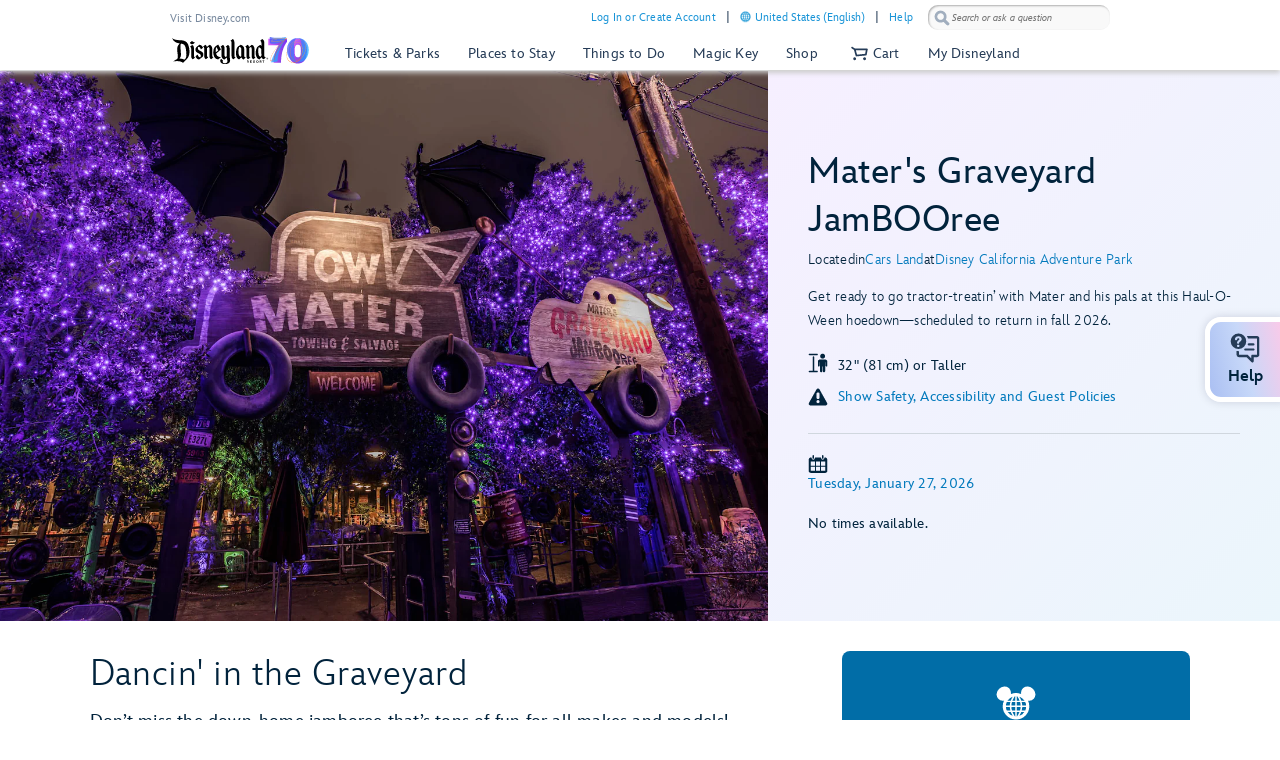

--- FILE ---
content_type: text/html; charset=utf-8
request_url: https://www.google.com/recaptcha/enterprise/anchor?ar=1&k=6Lca_VgaAAAAAG7aJz8Wf54gtzjK_AhUaFgpt8kW&co=aHR0cHM6Ly9jZG4ucmVnaXN0ZXJkaXNuZXkuZ28uY29tOjQ0Mw..&hl=en&v=N67nZn4AqZkNcbeMu4prBgzg&size=invisible&anchor-ms=20000&execute-ms=30000&cb=byctw193oavu
body_size: 48761
content:
<!DOCTYPE HTML><html dir="ltr" lang="en"><head><meta http-equiv="Content-Type" content="text/html; charset=UTF-8">
<meta http-equiv="X-UA-Compatible" content="IE=edge">
<title>reCAPTCHA</title>
<style type="text/css">
/* cyrillic-ext */
@font-face {
  font-family: 'Roboto';
  font-style: normal;
  font-weight: 400;
  font-stretch: 100%;
  src: url(//fonts.gstatic.com/s/roboto/v48/KFO7CnqEu92Fr1ME7kSn66aGLdTylUAMa3GUBHMdazTgWw.woff2) format('woff2');
  unicode-range: U+0460-052F, U+1C80-1C8A, U+20B4, U+2DE0-2DFF, U+A640-A69F, U+FE2E-FE2F;
}
/* cyrillic */
@font-face {
  font-family: 'Roboto';
  font-style: normal;
  font-weight: 400;
  font-stretch: 100%;
  src: url(//fonts.gstatic.com/s/roboto/v48/KFO7CnqEu92Fr1ME7kSn66aGLdTylUAMa3iUBHMdazTgWw.woff2) format('woff2');
  unicode-range: U+0301, U+0400-045F, U+0490-0491, U+04B0-04B1, U+2116;
}
/* greek-ext */
@font-face {
  font-family: 'Roboto';
  font-style: normal;
  font-weight: 400;
  font-stretch: 100%;
  src: url(//fonts.gstatic.com/s/roboto/v48/KFO7CnqEu92Fr1ME7kSn66aGLdTylUAMa3CUBHMdazTgWw.woff2) format('woff2');
  unicode-range: U+1F00-1FFF;
}
/* greek */
@font-face {
  font-family: 'Roboto';
  font-style: normal;
  font-weight: 400;
  font-stretch: 100%;
  src: url(//fonts.gstatic.com/s/roboto/v48/KFO7CnqEu92Fr1ME7kSn66aGLdTylUAMa3-UBHMdazTgWw.woff2) format('woff2');
  unicode-range: U+0370-0377, U+037A-037F, U+0384-038A, U+038C, U+038E-03A1, U+03A3-03FF;
}
/* math */
@font-face {
  font-family: 'Roboto';
  font-style: normal;
  font-weight: 400;
  font-stretch: 100%;
  src: url(//fonts.gstatic.com/s/roboto/v48/KFO7CnqEu92Fr1ME7kSn66aGLdTylUAMawCUBHMdazTgWw.woff2) format('woff2');
  unicode-range: U+0302-0303, U+0305, U+0307-0308, U+0310, U+0312, U+0315, U+031A, U+0326-0327, U+032C, U+032F-0330, U+0332-0333, U+0338, U+033A, U+0346, U+034D, U+0391-03A1, U+03A3-03A9, U+03B1-03C9, U+03D1, U+03D5-03D6, U+03F0-03F1, U+03F4-03F5, U+2016-2017, U+2034-2038, U+203C, U+2040, U+2043, U+2047, U+2050, U+2057, U+205F, U+2070-2071, U+2074-208E, U+2090-209C, U+20D0-20DC, U+20E1, U+20E5-20EF, U+2100-2112, U+2114-2115, U+2117-2121, U+2123-214F, U+2190, U+2192, U+2194-21AE, U+21B0-21E5, U+21F1-21F2, U+21F4-2211, U+2213-2214, U+2216-22FF, U+2308-230B, U+2310, U+2319, U+231C-2321, U+2336-237A, U+237C, U+2395, U+239B-23B7, U+23D0, U+23DC-23E1, U+2474-2475, U+25AF, U+25B3, U+25B7, U+25BD, U+25C1, U+25CA, U+25CC, U+25FB, U+266D-266F, U+27C0-27FF, U+2900-2AFF, U+2B0E-2B11, U+2B30-2B4C, U+2BFE, U+3030, U+FF5B, U+FF5D, U+1D400-1D7FF, U+1EE00-1EEFF;
}
/* symbols */
@font-face {
  font-family: 'Roboto';
  font-style: normal;
  font-weight: 400;
  font-stretch: 100%;
  src: url(//fonts.gstatic.com/s/roboto/v48/KFO7CnqEu92Fr1ME7kSn66aGLdTylUAMaxKUBHMdazTgWw.woff2) format('woff2');
  unicode-range: U+0001-000C, U+000E-001F, U+007F-009F, U+20DD-20E0, U+20E2-20E4, U+2150-218F, U+2190, U+2192, U+2194-2199, U+21AF, U+21E6-21F0, U+21F3, U+2218-2219, U+2299, U+22C4-22C6, U+2300-243F, U+2440-244A, U+2460-24FF, U+25A0-27BF, U+2800-28FF, U+2921-2922, U+2981, U+29BF, U+29EB, U+2B00-2BFF, U+4DC0-4DFF, U+FFF9-FFFB, U+10140-1018E, U+10190-1019C, U+101A0, U+101D0-101FD, U+102E0-102FB, U+10E60-10E7E, U+1D2C0-1D2D3, U+1D2E0-1D37F, U+1F000-1F0FF, U+1F100-1F1AD, U+1F1E6-1F1FF, U+1F30D-1F30F, U+1F315, U+1F31C, U+1F31E, U+1F320-1F32C, U+1F336, U+1F378, U+1F37D, U+1F382, U+1F393-1F39F, U+1F3A7-1F3A8, U+1F3AC-1F3AF, U+1F3C2, U+1F3C4-1F3C6, U+1F3CA-1F3CE, U+1F3D4-1F3E0, U+1F3ED, U+1F3F1-1F3F3, U+1F3F5-1F3F7, U+1F408, U+1F415, U+1F41F, U+1F426, U+1F43F, U+1F441-1F442, U+1F444, U+1F446-1F449, U+1F44C-1F44E, U+1F453, U+1F46A, U+1F47D, U+1F4A3, U+1F4B0, U+1F4B3, U+1F4B9, U+1F4BB, U+1F4BF, U+1F4C8-1F4CB, U+1F4D6, U+1F4DA, U+1F4DF, U+1F4E3-1F4E6, U+1F4EA-1F4ED, U+1F4F7, U+1F4F9-1F4FB, U+1F4FD-1F4FE, U+1F503, U+1F507-1F50B, U+1F50D, U+1F512-1F513, U+1F53E-1F54A, U+1F54F-1F5FA, U+1F610, U+1F650-1F67F, U+1F687, U+1F68D, U+1F691, U+1F694, U+1F698, U+1F6AD, U+1F6B2, U+1F6B9-1F6BA, U+1F6BC, U+1F6C6-1F6CF, U+1F6D3-1F6D7, U+1F6E0-1F6EA, U+1F6F0-1F6F3, U+1F6F7-1F6FC, U+1F700-1F7FF, U+1F800-1F80B, U+1F810-1F847, U+1F850-1F859, U+1F860-1F887, U+1F890-1F8AD, U+1F8B0-1F8BB, U+1F8C0-1F8C1, U+1F900-1F90B, U+1F93B, U+1F946, U+1F984, U+1F996, U+1F9E9, U+1FA00-1FA6F, U+1FA70-1FA7C, U+1FA80-1FA89, U+1FA8F-1FAC6, U+1FACE-1FADC, U+1FADF-1FAE9, U+1FAF0-1FAF8, U+1FB00-1FBFF;
}
/* vietnamese */
@font-face {
  font-family: 'Roboto';
  font-style: normal;
  font-weight: 400;
  font-stretch: 100%;
  src: url(//fonts.gstatic.com/s/roboto/v48/KFO7CnqEu92Fr1ME7kSn66aGLdTylUAMa3OUBHMdazTgWw.woff2) format('woff2');
  unicode-range: U+0102-0103, U+0110-0111, U+0128-0129, U+0168-0169, U+01A0-01A1, U+01AF-01B0, U+0300-0301, U+0303-0304, U+0308-0309, U+0323, U+0329, U+1EA0-1EF9, U+20AB;
}
/* latin-ext */
@font-face {
  font-family: 'Roboto';
  font-style: normal;
  font-weight: 400;
  font-stretch: 100%;
  src: url(//fonts.gstatic.com/s/roboto/v48/KFO7CnqEu92Fr1ME7kSn66aGLdTylUAMa3KUBHMdazTgWw.woff2) format('woff2');
  unicode-range: U+0100-02BA, U+02BD-02C5, U+02C7-02CC, U+02CE-02D7, U+02DD-02FF, U+0304, U+0308, U+0329, U+1D00-1DBF, U+1E00-1E9F, U+1EF2-1EFF, U+2020, U+20A0-20AB, U+20AD-20C0, U+2113, U+2C60-2C7F, U+A720-A7FF;
}
/* latin */
@font-face {
  font-family: 'Roboto';
  font-style: normal;
  font-weight: 400;
  font-stretch: 100%;
  src: url(//fonts.gstatic.com/s/roboto/v48/KFO7CnqEu92Fr1ME7kSn66aGLdTylUAMa3yUBHMdazQ.woff2) format('woff2');
  unicode-range: U+0000-00FF, U+0131, U+0152-0153, U+02BB-02BC, U+02C6, U+02DA, U+02DC, U+0304, U+0308, U+0329, U+2000-206F, U+20AC, U+2122, U+2191, U+2193, U+2212, U+2215, U+FEFF, U+FFFD;
}
/* cyrillic-ext */
@font-face {
  font-family: 'Roboto';
  font-style: normal;
  font-weight: 500;
  font-stretch: 100%;
  src: url(//fonts.gstatic.com/s/roboto/v48/KFO7CnqEu92Fr1ME7kSn66aGLdTylUAMa3GUBHMdazTgWw.woff2) format('woff2');
  unicode-range: U+0460-052F, U+1C80-1C8A, U+20B4, U+2DE0-2DFF, U+A640-A69F, U+FE2E-FE2F;
}
/* cyrillic */
@font-face {
  font-family: 'Roboto';
  font-style: normal;
  font-weight: 500;
  font-stretch: 100%;
  src: url(//fonts.gstatic.com/s/roboto/v48/KFO7CnqEu92Fr1ME7kSn66aGLdTylUAMa3iUBHMdazTgWw.woff2) format('woff2');
  unicode-range: U+0301, U+0400-045F, U+0490-0491, U+04B0-04B1, U+2116;
}
/* greek-ext */
@font-face {
  font-family: 'Roboto';
  font-style: normal;
  font-weight: 500;
  font-stretch: 100%;
  src: url(//fonts.gstatic.com/s/roboto/v48/KFO7CnqEu92Fr1ME7kSn66aGLdTylUAMa3CUBHMdazTgWw.woff2) format('woff2');
  unicode-range: U+1F00-1FFF;
}
/* greek */
@font-face {
  font-family: 'Roboto';
  font-style: normal;
  font-weight: 500;
  font-stretch: 100%;
  src: url(//fonts.gstatic.com/s/roboto/v48/KFO7CnqEu92Fr1ME7kSn66aGLdTylUAMa3-UBHMdazTgWw.woff2) format('woff2');
  unicode-range: U+0370-0377, U+037A-037F, U+0384-038A, U+038C, U+038E-03A1, U+03A3-03FF;
}
/* math */
@font-face {
  font-family: 'Roboto';
  font-style: normal;
  font-weight: 500;
  font-stretch: 100%;
  src: url(//fonts.gstatic.com/s/roboto/v48/KFO7CnqEu92Fr1ME7kSn66aGLdTylUAMawCUBHMdazTgWw.woff2) format('woff2');
  unicode-range: U+0302-0303, U+0305, U+0307-0308, U+0310, U+0312, U+0315, U+031A, U+0326-0327, U+032C, U+032F-0330, U+0332-0333, U+0338, U+033A, U+0346, U+034D, U+0391-03A1, U+03A3-03A9, U+03B1-03C9, U+03D1, U+03D5-03D6, U+03F0-03F1, U+03F4-03F5, U+2016-2017, U+2034-2038, U+203C, U+2040, U+2043, U+2047, U+2050, U+2057, U+205F, U+2070-2071, U+2074-208E, U+2090-209C, U+20D0-20DC, U+20E1, U+20E5-20EF, U+2100-2112, U+2114-2115, U+2117-2121, U+2123-214F, U+2190, U+2192, U+2194-21AE, U+21B0-21E5, U+21F1-21F2, U+21F4-2211, U+2213-2214, U+2216-22FF, U+2308-230B, U+2310, U+2319, U+231C-2321, U+2336-237A, U+237C, U+2395, U+239B-23B7, U+23D0, U+23DC-23E1, U+2474-2475, U+25AF, U+25B3, U+25B7, U+25BD, U+25C1, U+25CA, U+25CC, U+25FB, U+266D-266F, U+27C0-27FF, U+2900-2AFF, U+2B0E-2B11, U+2B30-2B4C, U+2BFE, U+3030, U+FF5B, U+FF5D, U+1D400-1D7FF, U+1EE00-1EEFF;
}
/* symbols */
@font-face {
  font-family: 'Roboto';
  font-style: normal;
  font-weight: 500;
  font-stretch: 100%;
  src: url(//fonts.gstatic.com/s/roboto/v48/KFO7CnqEu92Fr1ME7kSn66aGLdTylUAMaxKUBHMdazTgWw.woff2) format('woff2');
  unicode-range: U+0001-000C, U+000E-001F, U+007F-009F, U+20DD-20E0, U+20E2-20E4, U+2150-218F, U+2190, U+2192, U+2194-2199, U+21AF, U+21E6-21F0, U+21F3, U+2218-2219, U+2299, U+22C4-22C6, U+2300-243F, U+2440-244A, U+2460-24FF, U+25A0-27BF, U+2800-28FF, U+2921-2922, U+2981, U+29BF, U+29EB, U+2B00-2BFF, U+4DC0-4DFF, U+FFF9-FFFB, U+10140-1018E, U+10190-1019C, U+101A0, U+101D0-101FD, U+102E0-102FB, U+10E60-10E7E, U+1D2C0-1D2D3, U+1D2E0-1D37F, U+1F000-1F0FF, U+1F100-1F1AD, U+1F1E6-1F1FF, U+1F30D-1F30F, U+1F315, U+1F31C, U+1F31E, U+1F320-1F32C, U+1F336, U+1F378, U+1F37D, U+1F382, U+1F393-1F39F, U+1F3A7-1F3A8, U+1F3AC-1F3AF, U+1F3C2, U+1F3C4-1F3C6, U+1F3CA-1F3CE, U+1F3D4-1F3E0, U+1F3ED, U+1F3F1-1F3F3, U+1F3F5-1F3F7, U+1F408, U+1F415, U+1F41F, U+1F426, U+1F43F, U+1F441-1F442, U+1F444, U+1F446-1F449, U+1F44C-1F44E, U+1F453, U+1F46A, U+1F47D, U+1F4A3, U+1F4B0, U+1F4B3, U+1F4B9, U+1F4BB, U+1F4BF, U+1F4C8-1F4CB, U+1F4D6, U+1F4DA, U+1F4DF, U+1F4E3-1F4E6, U+1F4EA-1F4ED, U+1F4F7, U+1F4F9-1F4FB, U+1F4FD-1F4FE, U+1F503, U+1F507-1F50B, U+1F50D, U+1F512-1F513, U+1F53E-1F54A, U+1F54F-1F5FA, U+1F610, U+1F650-1F67F, U+1F687, U+1F68D, U+1F691, U+1F694, U+1F698, U+1F6AD, U+1F6B2, U+1F6B9-1F6BA, U+1F6BC, U+1F6C6-1F6CF, U+1F6D3-1F6D7, U+1F6E0-1F6EA, U+1F6F0-1F6F3, U+1F6F7-1F6FC, U+1F700-1F7FF, U+1F800-1F80B, U+1F810-1F847, U+1F850-1F859, U+1F860-1F887, U+1F890-1F8AD, U+1F8B0-1F8BB, U+1F8C0-1F8C1, U+1F900-1F90B, U+1F93B, U+1F946, U+1F984, U+1F996, U+1F9E9, U+1FA00-1FA6F, U+1FA70-1FA7C, U+1FA80-1FA89, U+1FA8F-1FAC6, U+1FACE-1FADC, U+1FADF-1FAE9, U+1FAF0-1FAF8, U+1FB00-1FBFF;
}
/* vietnamese */
@font-face {
  font-family: 'Roboto';
  font-style: normal;
  font-weight: 500;
  font-stretch: 100%;
  src: url(//fonts.gstatic.com/s/roboto/v48/KFO7CnqEu92Fr1ME7kSn66aGLdTylUAMa3OUBHMdazTgWw.woff2) format('woff2');
  unicode-range: U+0102-0103, U+0110-0111, U+0128-0129, U+0168-0169, U+01A0-01A1, U+01AF-01B0, U+0300-0301, U+0303-0304, U+0308-0309, U+0323, U+0329, U+1EA0-1EF9, U+20AB;
}
/* latin-ext */
@font-face {
  font-family: 'Roboto';
  font-style: normal;
  font-weight: 500;
  font-stretch: 100%;
  src: url(//fonts.gstatic.com/s/roboto/v48/KFO7CnqEu92Fr1ME7kSn66aGLdTylUAMa3KUBHMdazTgWw.woff2) format('woff2');
  unicode-range: U+0100-02BA, U+02BD-02C5, U+02C7-02CC, U+02CE-02D7, U+02DD-02FF, U+0304, U+0308, U+0329, U+1D00-1DBF, U+1E00-1E9F, U+1EF2-1EFF, U+2020, U+20A0-20AB, U+20AD-20C0, U+2113, U+2C60-2C7F, U+A720-A7FF;
}
/* latin */
@font-face {
  font-family: 'Roboto';
  font-style: normal;
  font-weight: 500;
  font-stretch: 100%;
  src: url(//fonts.gstatic.com/s/roboto/v48/KFO7CnqEu92Fr1ME7kSn66aGLdTylUAMa3yUBHMdazQ.woff2) format('woff2');
  unicode-range: U+0000-00FF, U+0131, U+0152-0153, U+02BB-02BC, U+02C6, U+02DA, U+02DC, U+0304, U+0308, U+0329, U+2000-206F, U+20AC, U+2122, U+2191, U+2193, U+2212, U+2215, U+FEFF, U+FFFD;
}
/* cyrillic-ext */
@font-face {
  font-family: 'Roboto';
  font-style: normal;
  font-weight: 900;
  font-stretch: 100%;
  src: url(//fonts.gstatic.com/s/roboto/v48/KFO7CnqEu92Fr1ME7kSn66aGLdTylUAMa3GUBHMdazTgWw.woff2) format('woff2');
  unicode-range: U+0460-052F, U+1C80-1C8A, U+20B4, U+2DE0-2DFF, U+A640-A69F, U+FE2E-FE2F;
}
/* cyrillic */
@font-face {
  font-family: 'Roboto';
  font-style: normal;
  font-weight: 900;
  font-stretch: 100%;
  src: url(//fonts.gstatic.com/s/roboto/v48/KFO7CnqEu92Fr1ME7kSn66aGLdTylUAMa3iUBHMdazTgWw.woff2) format('woff2');
  unicode-range: U+0301, U+0400-045F, U+0490-0491, U+04B0-04B1, U+2116;
}
/* greek-ext */
@font-face {
  font-family: 'Roboto';
  font-style: normal;
  font-weight: 900;
  font-stretch: 100%;
  src: url(//fonts.gstatic.com/s/roboto/v48/KFO7CnqEu92Fr1ME7kSn66aGLdTylUAMa3CUBHMdazTgWw.woff2) format('woff2');
  unicode-range: U+1F00-1FFF;
}
/* greek */
@font-face {
  font-family: 'Roboto';
  font-style: normal;
  font-weight: 900;
  font-stretch: 100%;
  src: url(//fonts.gstatic.com/s/roboto/v48/KFO7CnqEu92Fr1ME7kSn66aGLdTylUAMa3-UBHMdazTgWw.woff2) format('woff2');
  unicode-range: U+0370-0377, U+037A-037F, U+0384-038A, U+038C, U+038E-03A1, U+03A3-03FF;
}
/* math */
@font-face {
  font-family: 'Roboto';
  font-style: normal;
  font-weight: 900;
  font-stretch: 100%;
  src: url(//fonts.gstatic.com/s/roboto/v48/KFO7CnqEu92Fr1ME7kSn66aGLdTylUAMawCUBHMdazTgWw.woff2) format('woff2');
  unicode-range: U+0302-0303, U+0305, U+0307-0308, U+0310, U+0312, U+0315, U+031A, U+0326-0327, U+032C, U+032F-0330, U+0332-0333, U+0338, U+033A, U+0346, U+034D, U+0391-03A1, U+03A3-03A9, U+03B1-03C9, U+03D1, U+03D5-03D6, U+03F0-03F1, U+03F4-03F5, U+2016-2017, U+2034-2038, U+203C, U+2040, U+2043, U+2047, U+2050, U+2057, U+205F, U+2070-2071, U+2074-208E, U+2090-209C, U+20D0-20DC, U+20E1, U+20E5-20EF, U+2100-2112, U+2114-2115, U+2117-2121, U+2123-214F, U+2190, U+2192, U+2194-21AE, U+21B0-21E5, U+21F1-21F2, U+21F4-2211, U+2213-2214, U+2216-22FF, U+2308-230B, U+2310, U+2319, U+231C-2321, U+2336-237A, U+237C, U+2395, U+239B-23B7, U+23D0, U+23DC-23E1, U+2474-2475, U+25AF, U+25B3, U+25B7, U+25BD, U+25C1, U+25CA, U+25CC, U+25FB, U+266D-266F, U+27C0-27FF, U+2900-2AFF, U+2B0E-2B11, U+2B30-2B4C, U+2BFE, U+3030, U+FF5B, U+FF5D, U+1D400-1D7FF, U+1EE00-1EEFF;
}
/* symbols */
@font-face {
  font-family: 'Roboto';
  font-style: normal;
  font-weight: 900;
  font-stretch: 100%;
  src: url(//fonts.gstatic.com/s/roboto/v48/KFO7CnqEu92Fr1ME7kSn66aGLdTylUAMaxKUBHMdazTgWw.woff2) format('woff2');
  unicode-range: U+0001-000C, U+000E-001F, U+007F-009F, U+20DD-20E0, U+20E2-20E4, U+2150-218F, U+2190, U+2192, U+2194-2199, U+21AF, U+21E6-21F0, U+21F3, U+2218-2219, U+2299, U+22C4-22C6, U+2300-243F, U+2440-244A, U+2460-24FF, U+25A0-27BF, U+2800-28FF, U+2921-2922, U+2981, U+29BF, U+29EB, U+2B00-2BFF, U+4DC0-4DFF, U+FFF9-FFFB, U+10140-1018E, U+10190-1019C, U+101A0, U+101D0-101FD, U+102E0-102FB, U+10E60-10E7E, U+1D2C0-1D2D3, U+1D2E0-1D37F, U+1F000-1F0FF, U+1F100-1F1AD, U+1F1E6-1F1FF, U+1F30D-1F30F, U+1F315, U+1F31C, U+1F31E, U+1F320-1F32C, U+1F336, U+1F378, U+1F37D, U+1F382, U+1F393-1F39F, U+1F3A7-1F3A8, U+1F3AC-1F3AF, U+1F3C2, U+1F3C4-1F3C6, U+1F3CA-1F3CE, U+1F3D4-1F3E0, U+1F3ED, U+1F3F1-1F3F3, U+1F3F5-1F3F7, U+1F408, U+1F415, U+1F41F, U+1F426, U+1F43F, U+1F441-1F442, U+1F444, U+1F446-1F449, U+1F44C-1F44E, U+1F453, U+1F46A, U+1F47D, U+1F4A3, U+1F4B0, U+1F4B3, U+1F4B9, U+1F4BB, U+1F4BF, U+1F4C8-1F4CB, U+1F4D6, U+1F4DA, U+1F4DF, U+1F4E3-1F4E6, U+1F4EA-1F4ED, U+1F4F7, U+1F4F9-1F4FB, U+1F4FD-1F4FE, U+1F503, U+1F507-1F50B, U+1F50D, U+1F512-1F513, U+1F53E-1F54A, U+1F54F-1F5FA, U+1F610, U+1F650-1F67F, U+1F687, U+1F68D, U+1F691, U+1F694, U+1F698, U+1F6AD, U+1F6B2, U+1F6B9-1F6BA, U+1F6BC, U+1F6C6-1F6CF, U+1F6D3-1F6D7, U+1F6E0-1F6EA, U+1F6F0-1F6F3, U+1F6F7-1F6FC, U+1F700-1F7FF, U+1F800-1F80B, U+1F810-1F847, U+1F850-1F859, U+1F860-1F887, U+1F890-1F8AD, U+1F8B0-1F8BB, U+1F8C0-1F8C1, U+1F900-1F90B, U+1F93B, U+1F946, U+1F984, U+1F996, U+1F9E9, U+1FA00-1FA6F, U+1FA70-1FA7C, U+1FA80-1FA89, U+1FA8F-1FAC6, U+1FACE-1FADC, U+1FADF-1FAE9, U+1FAF0-1FAF8, U+1FB00-1FBFF;
}
/* vietnamese */
@font-face {
  font-family: 'Roboto';
  font-style: normal;
  font-weight: 900;
  font-stretch: 100%;
  src: url(//fonts.gstatic.com/s/roboto/v48/KFO7CnqEu92Fr1ME7kSn66aGLdTylUAMa3OUBHMdazTgWw.woff2) format('woff2');
  unicode-range: U+0102-0103, U+0110-0111, U+0128-0129, U+0168-0169, U+01A0-01A1, U+01AF-01B0, U+0300-0301, U+0303-0304, U+0308-0309, U+0323, U+0329, U+1EA0-1EF9, U+20AB;
}
/* latin-ext */
@font-face {
  font-family: 'Roboto';
  font-style: normal;
  font-weight: 900;
  font-stretch: 100%;
  src: url(//fonts.gstatic.com/s/roboto/v48/KFO7CnqEu92Fr1ME7kSn66aGLdTylUAMa3KUBHMdazTgWw.woff2) format('woff2');
  unicode-range: U+0100-02BA, U+02BD-02C5, U+02C7-02CC, U+02CE-02D7, U+02DD-02FF, U+0304, U+0308, U+0329, U+1D00-1DBF, U+1E00-1E9F, U+1EF2-1EFF, U+2020, U+20A0-20AB, U+20AD-20C0, U+2113, U+2C60-2C7F, U+A720-A7FF;
}
/* latin */
@font-face {
  font-family: 'Roboto';
  font-style: normal;
  font-weight: 900;
  font-stretch: 100%;
  src: url(//fonts.gstatic.com/s/roboto/v48/KFO7CnqEu92Fr1ME7kSn66aGLdTylUAMa3yUBHMdazQ.woff2) format('woff2');
  unicode-range: U+0000-00FF, U+0131, U+0152-0153, U+02BB-02BC, U+02C6, U+02DA, U+02DC, U+0304, U+0308, U+0329, U+2000-206F, U+20AC, U+2122, U+2191, U+2193, U+2212, U+2215, U+FEFF, U+FFFD;
}

</style>
<link rel="stylesheet" type="text/css" href="https://www.gstatic.com/recaptcha/releases/N67nZn4AqZkNcbeMu4prBgzg/styles__ltr.css">
<script nonce="LYmSAjSSe4Znej4GIHGRXw" type="text/javascript">window['__recaptcha_api'] = 'https://www.google.com/recaptcha/enterprise/';</script>
<script type="text/javascript" src="https://www.gstatic.com/recaptcha/releases/N67nZn4AqZkNcbeMu4prBgzg/recaptcha__en.js" nonce="LYmSAjSSe4Znej4GIHGRXw">
      
    </script></head>
<body><div id="rc-anchor-alert" class="rc-anchor-alert"></div>
<input type="hidden" id="recaptcha-token" value="[base64]">
<script type="text/javascript" nonce="LYmSAjSSe4Znej4GIHGRXw">
      recaptcha.anchor.Main.init("[\x22ainput\x22,[\x22bgdata\x22,\x22\x22,\[base64]/[base64]/[base64]/bmV3IHJbeF0oY1swXSk6RT09Mj9uZXcgclt4XShjWzBdLGNbMV0pOkU9PTM/bmV3IHJbeF0oY1swXSxjWzFdLGNbMl0pOkU9PTQ/[base64]/[base64]/[base64]/[base64]/[base64]/[base64]/[base64]/[base64]\x22,\[base64]\\u003d\x22,\x22w5Epw6xkw6LCocOBwq88w7TCkcKHwrLDq8K7EMOlw6oTQXRcVsKpblPCvmzCgAjDl8KwSEAxwqtfw48Tw73CrxBfw6XCnMKcwrctIcOZwq/DpCMRwoR2aHnCkGg8w4xWGBV+RyXDngtbN2dbw5dHw5pzw6HCg8O2w53DpmjDsSdrw6HCj3RWWCzCmcOIeScbw6l0TibCosO3wrnDonvDmMK8wqxiw7TDm8OMDMKHw5kqw5PDucOvUsKrAcK/w6/[base64]/GMOxwqLCjnXCkcOHdsOJJ2fDpSAZw77Csl/[base64]/Cqk/Dtj4Hw5Ykw7VXwqnCkikew54OwqR3w6TCjsK2woFdGzx0IH0XBWTCt0TCsMOEwqBaw4pVBcOlwod/SBpyw4EKw6rDpcK2wpRlNGLDr8K/NcObY8KSw5rCmMO5OX/DtS0XEMKFbsOIwqbCuncNFjgqFsOvR8KtOsK8wptmwo3CgMKRISnCpMKXwotCwqgLw7rCgHoIw7s7Xxs8w7nCjF0nHE0bw7HDrGwJa0XDvcOmRyHDvsOqwoAlw5VVcMOcViNJRsOiA1dBw79mwrQOw6DDlcOkwpA9KStUwq9gO8OAwp/Cgm1HfgRAw6IFF3rCi8KEwptKwqY7wpHDs8K8w4MvwpphworDtsKOw4fCjlXDs8KaZjFlC01xwoZhwqp2U8OFw57DklUhOAzDlsKBwqhdwrwIVsKsw6tIfW7CkwtHwp0jwqnCtjHDlhUnw53Dr1fCpyHCqcOvw5A+OT4Cw61tDMKwYcKJw5PCml7CsybCuS/DnsORw5fDgcKaScOtFcO/w4REwo0WLmhXa8OOO8OHwpsqU05sCUY/asKJH2l0dSbDh8KDwo8awo4KKz3DvMOKX8OzFMKpw53Dq8KPHCZCw7TCuy1Gwo1PNMKGTsKgwo3CtmPCv8OLd8K6wqF6dx/Ds8Olw5x/w4E8w6DCgsObd8KNcCV2UsK9w6fCh8O9wrYSUcOXw7vCm8KOfkBJYcKgw78VwrQjd8Orw7cow5E6Z8OKw50NwrJLE8OLwpobw4PDvB/CqwHCk8KBw5c0woXDuSfDkn5eZcKIw5pGwrjChMOvw7DCkmXDoMKhw4RDaD/Cp8OJw4LCkV3Dr8OywobDhB/CiMK0KsO8IUQONXbDvTrDrMK+W8KPBsKuVlU0QQNaw6g1w5fCjsK6F8OHA8K8w5Z9DgArwqBSAxTDpDIASXTCph/CusO5wqXDl8OQw7NoAHTDvsK1w6nDiEkww7w8CcKfwqPDoC/Cvhd4D8OCw5QKFGEAGcOdPsKdLh7DoRHCr0MJw5TCr1ZGw6fDr11uw4XDgj41VRtzU1HCt8OeEydBRsK8LyEowrN6F305TFtVAHgzwrPDu8KCwozCr0vDiTJbwo5qw73CjWfCk8O9w7g+XyY4NsOAw4XCmU4xw4fDscK/fmfDssOPTsKjwoEwwqfDmm87SxsGAWXDj0JaVcO9wqUfw4ROwpx2wqjCusOvw5d1b04fIcK8w7p2R8KyScO3XzPDkH0qw6vCg1fDqMK9fn7DvMObwp/Dt0U4wqLCvsKrZ8OKwpXCqWUuEifChsOQw5zCs8K8EyhXQyIUM8Ozwp3CocKKw5fCsW3DlAXDqsKBw53DkHZyT8KZOMOjMXoMZsK/wqhhwpcrECrDtMOAbWFcDMK3w6PDgghhwqpzTnVgGk7DqT/ClsKPw6LCtMK3ODPCkcO2w4zCm8OpAiFeckzCj8OQMmnCrBpMw6Rnw68CMmfDmcKdwp1cOX5hFcKmw5oYP8Kzw4QqCmZgGDPDm1x0RMOrwqV5wp/CoGTCrcOawqZiasKATHkzC24+w6HDgMOJR8Ogw7HDqigJTG7ChUkHwpFgwq/CqmFAdUhtwpjCihQSaE80DsOlFsOIw5Yhw67DmwfDo1ZEw43DgRMLwpDCmUU0YsOSwqN+w43Dm8OCw6zCpsKLKcOSw6jDkV8jwptPw41MIsOcLcKew4dqRsKJwqMnwo1FRsOMwok1GC3DtsOpwpEmw5oNQ8Kif8OJwrfCmsOoehB/LRDCuR7CoR7Dk8KlXsOVwpHCrcKAJwwbQALCkAYDAjl6OsKRw5suwpYydWMCFsOkwoYQdcOWwr1RaMOOw7Apw5PCjQnCgyh7PcKZwqbCvMKWw5/DocOPw4DDosK2w4/[base64]/CosOdw7IcwoLDncOSw4rDtWdEXnLCrCUlwpvDvcKtMR7Cu8O0S8KbIcOUwp/DqypDwp3CtGcuGWXDgsOxdGJbMSpewq99w5poLMKqL8K9MQ9cHxbDkMKwZVMDw5cTw6dET8OVFHdvwo3DlQ5lw4nCm0B2wp/CqsKxai0Ye18aOSEHwp3DjMOOwoZbwpTDtXjDgcKuHMKgLxfDv8OYZsKcwr7CrRrCicO6UcK2UEPCpD/DjMOYdjfDiy3DnMOKcMK7AX0XTGBKHk/[base64]/SkDCpRElwrTDjDjCicKfw7vCk8K9EBp/wocJw7EoM8KtDMOnwoDDuEtCwrnDhzRTwo7Do1/Du0IFwo1afcOZZ8OqwpFnBT/DrRgTAMKaK2rCr8KPw6J6wolOw5AIworCiMK5w4HCmlfDuUhbH8KFXVB0SXTDulhtwqjCogjCjcKXQkQ/wpdlLmB4w4TCkMOCe0jCn2UPUcO1CMKUUcK2ZMOxw4wrwqvDtXpOBFbCg2HDmEnDh2NiDsO/[base64]/DpsOre8KJVV3ChQ7DlCnChsKIT2fDlMOccsOTw6hHURAYMArDncOGRzHDn2Q4IxUECU/[base64]/wpfDuzUZw7xxWXd2G8Otw5XCmHEoZMKIwr/CkABLHWXDjisURcO/BMKqTy/[base64]/DvzPDg8OWw6PDkFQTABEZdH9Lw4ppw69+w4UEQ8KLe8OIVMKfZ0kKEXvCsWA2UcOGYQgCwqXCrRVowqTDlmrCjGTCncK8wpfCpMOXGMO/UsO1FnfDtFTClcOww6rDiMKkHVrCusO+VsOmwrXCsQDCtcKgdsKUTUIsYVkjI8OTw7bCrX3DvcKFKcOyw5rDnRLDgcKKw44Zwr9wwqQcJsOedTvDqcKOwqDChMOBw5pBw78YGUDCmV8gGcKVw5PDqT/DmcOoR8KhNcKxw5clw7jDoRnCj2ZyYsO1WsOnDBR6IsKwIsO+wpgIacOIelzCkcK/w4XDp8KOcELDoVcIcsKBJUHDocOOw4xew7liOBNdRsK6BsK7w4zCjcO0w4PCjsORw7rCi1zDi8Kyw61SBTrCr0/[base64]/CpsKDdcOTLxBYdTzDlzYXw7E6wr7Di3zDnBXCisKJw4HDohLCssKPHRjCqQ18wrF8acOqPAfDln7CjC5PCsODCgDCgjpCw6PCiQ87w5/CgTPCondkwp8CayAGw4IBwoRHGzbDoiI6fcKCw65WwoHDj8KFEcKhacKkw6zDr8OuakBow57DjcKKw5FPwpDCtVvCp8OTw4pgwqhOwozDpMO/w5VlEDnChns9w7wawq3DscOkwrdPPmRLwokzw7XDpwzCr8Otw7wkwpJ/wpgCS8OSwp7Cmm9Bwq8WEWU1w6bDqUXCqA1Ew5U+w5bDmlLCrwXDv8Ovw7NaDcOkw4PCnyoEG8O1w5cKw5tLX8KjdcOxw4pBKGBfwr48wrQ6GBJGw64Jw491wrYIw5oMEzgGXwxpw5kbJh5kNsOkcWvDhUINCVwdw55/YsK3SXnDrnPDm1FtRDfDjsKDw7JRb3fCj1TDvkfDt8OMG8ONVMOSwoJUDsKjScOQw7obwoXCkThuwqheQMO4wo/CgsOsa8OlJsOxaAHCjMKtacOQw5pZw4taE3E/VMOpwpXCtCLCqWrDiXHCj8Oawq15woRIwqzCkUF0CGV1w7Z5cTXCqx4eV1jDmRbCqTZuBxw4H1/Cp8Kne8OqXsOew67ClBXDrMKCEcOsw5luccOTTH/[base64]/DthZueMKowqNkwpIwwoNmw7x3Y8KpDsO4H8OjcgooZUZnfA3CrSbDmcKPVcOIwo9QMBsjHcKEwofDri/ChGhfN8O7w5HDmcOwwoXDtcK/DcOywo3DoibCoMK6wrvDoHEWN8OEwpJqwoMzwrwTwpYdwq9Fw5lyAwJgFMKSZMOCw65IVMKWwqTDssKDw5LDtMKiQcK/JRrCucKlXDUBLMO4e2XDjMKnesKKTy9WM8OjP1ULwrzDpRsAdsKEw6YKw5LChsKMwqrCk8KDw5jCrUTCpQbCnMKNNHU7ew5/[base64]/[base64]/DisOyw4XCmV1yw6JmwpnCqTjDqg5aw7fCmGzDm8KgwqERcsK7w77DjGDCvjzClMKowq05V3wcw4omw7MTcsK5OsOWwqfCiRvCjmDCucKGSid2ZsKhwrHCl8OZwr/[base64]/DigHDgCvCgXBiFMKvw6LCrxfCo8OiKsKkPMOgw4g8wqRHAmJAOWrDqsOnNzLDg8O8wqrCtcOoJlMmScK7w5sOwovCuGIFZQBGwos3w48wNGJQKcOmw7dyRiTCglvDrwk1wo7DnsOaw6QVw57DqCdkw6LCmsKDSsOxTWEadlp3wq/[base64]/BsKheCcKFRzCoyxLwpYQVknDuMKbFMOpXsKKwrgfwrjCkT1fw7/CvMKwe8OFCwHDq8O5wrx4axDCs8KtRU56wqsKbsOGw7g7w67DmCzCoTHCqQLDqsODOsKkwpvDoDnDtcKMwpTDq0xhO8K2e8K5woPDsVHDrcK7S8Kww7fCr8KTKnVfwrLCuiTDqwTCrDd6RcO4Zn1KHsK0w5XCh8KLYFrCgCjDlSfDsMKvwqR/wrEXIMOHw5bDj8O5w4kJwrhkAsONeWZlwrIjbnXDmMOVUsOuw6DCumcEPifDjAfDgsKKw57CmMOrwo/DsG0Cw6/DkEjCr8OZw7UOwojCnANscsK/FsK/[base64]/GcKQwpMiw4PCgy3CkMODVmBlDjbCiwHCuitPwql7UsK3GWxLQcOZwp/Cv0sBwo5pwqfCni9Tw5zDrTVIdCfDgcORwrwEAMKFwoTCmsKdwrAKLQjCtUdIQGotHMKhDWlpAGnCoMO7YAVaWGRXw6PCq8OPwq3ChcObJ1hSeMOTwrBgwpNGw5/Dv8OyZDTDvxgpAcODD2PDkcKOHUPDgsOyIMK9w4NrwpzDmiDDj23CnVjCoifCgFvDnsK4KlsmwpZ6w4gkIsKdL8KuNSByFBXCmW/[base64]/Cj8OaUDV3woobIXUYLMKsw53CqMKRw6VJwqomT3/CsGZ+IsKBw5V2bcKPw4A+wq0sdsOPwqF3TV8yw6B8RsKAw5VowrfCiMKdZnrCkMKOSQckwroewrxLBDXCqsOEbUbCqEJLHhQLaSkZwo1xXAbDnTvDjMKFMQNSDMKOHMKNwpp3QQPDiXLCr3ciw4s0UlLDjMOJw57DgmzDkcOYWcOdw6wLOBB5Fy/DvxNbwqPDpMOYCRvDvcKkFhJHYMOWwqDDjsO/wqzCjirDssOlMVLDm8K5wp0Pwr/[base64]/[base64]/woIdw5hcKFdGwqo1EsOpRcOTHsOIwrTDtsKcwp/ClD3CuBJcwqhiw5AEdxfCsH7DuFUBP8Kxw71zCSDCosOPNsOvLsOLRMOtHcO1w4vCnGXDtArCoWRSSMO3VsOpKsKnw5Jsf0R9w7RpOicTG8KibBYoc8KOfmRew7vCoTtZMQdybcO3w4AkEl7Cp8OqEMKHwrHDvApVUMOOw40cSsOHORR6wrpPZiTCmcKLb8Ogwq7CkU/[base64]/d8K5ecKCw7LCgcO4wp4xZMKQwqjDvD/CvsOBwqfDi8OGNk87GV7Dl1DDgwkRAcKsJxXDjMKBw6ofcClZwpjCu8KmRm/Cn01dw63CnDptXMKJX8OWw6Vxwo5vbgZKwqbCpW/CosKlHEwgSBgMCj/CtcKjdzTDmBvCq24QYcOMw77Cq8KmWxpJwpYzw7/[base64]/wowCw5PCvMOIwoBAwoPCgsKcc8KpV8KOL8KlcSjDl2R6worCrlhCTSDDv8OJBT1FJcKcJsKKw4gyHm3Ds8OxFsOFdx/[base64]/[base64]/CrcKKUcKKD0bCqcKJJMOaGyADwqbDu8OpW8OZUjXDmcO7woQEM8Kxw5t9w6AhDDI2CMK9CErCol/[base64]/DmsOpw5jDo8OJwqHCiiPDo3PDpcOrwo91O8Krw4VqwrTChkFxw59kPy3CowbDjsKjw7obLlbDswnDtcKVZ3LDkm5CBXEqwq48KcKLwr7CqMOAPcOZByJLPA4ZwrkTwqTCs8OPe0FMfMOrw5Ubw7cDRlUyXkDDosKTUgUCdB3DiMO2w4zDgF3CocO/fy1oKBXDr8OVKwLCpcOMw4TCjwDDjStzZcKgw7kow5PCvjEOwpTDq24xMcOIw59Tw4lnw4sgD8KNU8KQHMO0ZcK+woEywrIwwpAVX8OnDsO4IcOnw7vCuMKwwrXDhRhkw4PDsUg4GcOOcsKbZMKVc8OqEDx0W8OBw5fDosOtwozChMKkXWgMUMKBQltzwq/DocKHwoHCqcKOPsOhPS9WeggKVEtNCsOiRsKKw5rClMKAwrlVw5LDssOuwoZjScOYMcO6K8ORwosUw4XDmsK5wrrCqsK/[base64]/Dt8OWFsOtwrZIwoYjR8Krf25tw6FQVh5+wqvCnsOcKcKcBCrDi0vCtcOBwoTDgjIEwr/DjWvDvXwuARfDgUV/[base64]/CmsKTcsKDw4LDmRc4YgjDnBfCrsK6HMKiP8OBJDlnw6Yzw6/CnXUswqHDkmNqDMOVR2vCq8OAdsOJIVhOEMKCw7sxw7k3wqbDmEHDvT1GwocEQGnDncOpwpLCt8OxwqQbaXklw4k0w4rDhMO5w6UNwpYQwrjCqX0hw4VMw5Bow5c/[base64]/Ds2tjw7TCq8KOdVVHwrjCrsKUw65Kw6VBw5pqTsOVwonChgzDhnfCjH9/[base64]/XcORRsOqw513T8KoABxNTGwewqtxOVjCqHHCmMK1fxbDhsKnwobDv8KFMWMLwpXClMKQw7nCskLCgC8SY3RDfMKvC8OXf8OnWsKQwrIFwr7Ct8OVN8K1ZjnCji45wrBqWsKkwoTCocKVwrEEw4AGMFvCqSLCtA7DoU/CvRBMwpwnWiQTFkV5w5w3YMKOwo3DtnnDpMOWMH7DlwvCtD3ChhR0cVl+a2kuw6JSEcK6M8OLw4NeUl/Cl8OPw7fDpUHCrMO0bVlXTRXDp8KXwoY2w7sow47Dhn5IacKKDMKDLVnCmno6wrLDr8KtwoQVwrMZccOZw7Eaw5Maw4dGV8Ktw5TCu8K/[base64]/BMKmBFh5RF3Dg0tBw6NtwpDDogjDtFMqwoRaakfCkWPCgsO4wr5dL1HDrMKYwo3ChsKiw5V/e8OEeC3DvMKLFyhLw5Y/cAdOa8OOVcKKMSPDumkjHEvCiWtWw61cITTDkMO1AsOAwp3Du2/CosOOw5bCk8KxGydowqbCmMO0wrRnwp12GcORGcOpdsOiw790wqnCuyvCtMOqLxfCtmnCvMKrTTPDp8OHSMOYw5PCvsOPwpEswpBZZGjDlMOhPXwxwpPClhHCnV/[base64]/CqQzDo8O+w58hM8OUNMKWwr5Iw58VQUjCrsOYFcKELCl0w5HDjHJ4w5BUUnjCgzBiw4Jcwrs/w7MXSDbCrCDCr8OSw4LClcOTwr/[base64]/DrGcXHsOYwq0pwpbDnys/w7B9cMO2w6TDpMK9VSzDjFtwwq/CmH90wq5JYnbDigbCp8OUw4DChCTDnTvDgwgncsKgwo7DicKWwrPDmnwtw57CpMKPeSPDj8OQw5DCgMOiSzwNwoTCshwuYwo4w6LDssKNwq3CumgVH37DukbDk8K3LcOZF3F+w63DjcOlCMKKw4hgw7p/[base64]/Dl2bDnsKXOUpQLBHDisOiQn/[base64]/w5p4woAxw67DrUTCkcOYwpPCqH/Dj8KjI3wcwpgww4VlUcKawrgXXsKfw6vDkRnDr3nDjj4kw4xxwrDCuRrDiMORa8O/woHCrsKlw4Q+NxzDki5cw591wpUDwqFKw6R9DcO0GhfCmcOMw5/[base64]/Dkz7CihMywp7CtcKFw47CpA0TwofCvkHClcKzbsKDw5vDp8KVwoPDqE0+woJ2wp/ChsO9HcKgwprCmT0+KR93bsKZw7hVTAsRwodHQ8KFw6HDusOXGBfDu8Otc8K4ecKUM2Ugw5fCqcKaJGfCtcOQH3zCocOhesKIwqZ/RDPCmcKPwrDDv8OmSMK/w5EQw65pIzpNCmRjwrvCrcOwHgFIBcOywo3CvcOWwr44wrTCo2MwNMOtw408DTTDo8Opw6DDvHXDpCTDiMKIw6YMBTpxwo82w6rDj8O8w7F3wpzDhSgew4/ChsOIeARxw5dKwrQIwqEjw7wnBMOEwo5iYWhkOXLClxUCA3x7w43CjGwlVGrCn0vCucKtUsK1R1LDmjl5b8KUw67CtC0jwqjDiTfDoMO9WMKLMmUDb8KGwqw3w6IwQsONcMONFSnDt8Kqamkmwp/Cg0JRM8Ocw5bChsOQw47DjsKbw7RQw5g/[base64]/CkV3CqTXClFTDvyYBRMKaQMKewo7ChSXCuWXDv8KcWTzClsKrP8KZwpPDhcK4d8OpOMKAw7g2DG8sw4/Dj1nCtsK8w7/ClBPDpnjDkR8Yw6HCqsKpwq8XYMKtwrPCszDCmMOmPhzDv8OOwrkseABfC8OwBExuw4JoY8Ohwq7Ck8KeKMKgw5HDjsKRwq/CqhN1wox6wpAaw7/CiMORbk/[base64]/CuMKfw7DCtMKiw6/DlsKIw7rCuizDosOIwpAFwp3DlMOgAVjDtXgMWsO/wp/Dr8Oww5kgw6Z7eMODw5ZpQcOmGcOswrDDihUtw4XDncKCacKXwolJN14ywrpXw6/ClcOZwo7ClzDCjMOQQBvDssOswqDDlVQrwpUOwo19CcOJw40Iw6fCgww5HHtJwrbCgV3CoE9bwrkywr3Dh8KlJ8Kdw7ETw4hgXMO/w4BYw6MGw4zDgQ3DjMKewo0EDghhwplhGz/[base64]/JTbCksKKbVvCssOIwooTIgw1RFbDqG/CpsKcw67DiMKXFcOMw4wUw4PCtMKVIMKPKsOXAWVMw5hXMMOpwpd0w4nCqgTCu8KJG8KRwr/Cu0TCpmLCqsOFcSd7wpoWLjzCrEHChAfCq8KaHRl+wp7DrH7CoMOYw7rDk8KYIzpSesOHwonCmHjDrsKLDGRZw7pdwrLDml7CrzZKIsOcw4rCsMOJP0PDp8K8TGnDqsOSbj3Cp8OGGwnCsH1wGMKuQMOjwr3Cn8KZwqLCmHzDtcKhwoV/dcO7wrV0wpnDkFXDrzDDpcK/XxXCs0DCgMKuHmrDrcKjw5XDu3YZfMOme1LDkMKcWcKOWMKuw6JDwq8rwqDDjMOiwpTClsOJwo8cw4jDisOvwq3DjEHDgnVQXTp8YRBIw6pLesOjwqlSw7vDrHYvUG3DiX1Xw6A7wo09w4nDiDbCg2gLw4zCsHkawqTDnijDs2BAwrQDw7Vfw7UxTC/[base64]/Di1/Dj8KLQMOqw51pw6kuwqvCsMKew51dbzfCkR1may0kwqvDqMK4TMO9wqLCqzx5w7oUWR/DqMOnVMO4FcO1V8KNw5TDgHZsw6fCpcKEwpFOwojChGLDqMK2TsO/w6Zxwq7CrCTChhpPbDjCp8KkwoFmT1jCqEXDjMKKel7DrB0XJm7DryPDn8OXw4M5RCtkLMOvw5vCn1VEw6jCpMOYw7cWwpNrw5dOwpgDNsODwpfCiMOCwqkLLQQpf8KpdXrCp8OjDsK/[base64]/LQrDhMKfwrfDvh/Cq3HDlcOEJybCmMO8RCXDgMK5w5dhwpfCjyhaw6HCrF/DvijDhsO3w7rCjU4Fw73DjcKywoLDsEvCjMKJw43DgsOvd8KyISseGsKBYHBHdHYxw447w6jCrAXCgVrDtcOQMhzDuknDjcKfIMO+wonCvMOPwrIEw4vDtgvCsUAIFWwhwqPDmQbDgMOIw7/Ci8KlK8Oaw7gWPSZMwqorEnV/ACFPRcOwNzPDgsKWbSsJwrASw7PDqcKXSMKwQmjCixNhw50QIXjCmiNBSMOQw7TDvmHCtAQnUsKlLxFxwr/DpVouw6FwdMKCwq7CoMOABMOVwp/CkVLDjzN7w69Qw4/[base64]/DrsKPw7ABWsKmwr8Bw64nw73CpMOWCcKUBmVmWMKEajzCs8KZMHxBwoFKw7sxYsOnecKlXRpUw50Ww4/CucK+RDzDg8KywrDDuH0IXMOeJEwrI8OIOBHCoMOecsKtSsKzI1TCqSbCjMKdZ3YcZxF7woJkdgtLw5zChwHCnxvDiwXCvhZ1GMOsHmkNw65ZwqPDg8Otw6XDrMK/GDx4w7rCoTQLwo02GmZeXjbClEPCm3/CtcKLwpMTw7DDosO3w4VoDBE6dMOmwq/CkinDknXCvcOCIsKnwo/Ci3LClsK8JMKCwpwXHDkSc8Ofw6AMEwzCs8OEK8KBw47DkHcrUALClz4nwoxkw7bDiyLDnCYVwoXDicKnwpgdwq7DomBGL8KofWUiwrNBM8KAfA3CusKAQgnDm1Niwp9sRMO6AcKuw60/KsKuZnvDnhBRw6A5w6lxSwVHU8K/[base64]/[base64]/wokAKcK8wr5LwrrCoMOWV8KVLXHDjikoS8KNw4MSwoB0w4dew7ljwpzCgipBV8KJBsOlwqkBwozDkMO/VsKXZwbDg8KTw7bCusKHw7weFMKcwrfCvg5dRsKmwrgdDzZadcOwwqlgLQlmwrMuwoJjwq/DosK2w5VIw6xzw7DDhCdTD8Kaw7jCk8KSw6rDkBbCh8OxNlAvwocxK8KOw5ZiNknCs2fCvkotw6TDumLDn2jCkMKmaMKNwqNTwo7CglPCmE3DqMK/KAzDt8OxesK2w7fCmXt1IyzCuMKIRQPDvnZPwrrCoMKIcD7DqcOlwqdDwqAHE8OmMsO2XijCtXrCpGYAw6VcP27CqsKnwozDg8Oxw7HDmcKFw4Emw7F9w5/CmMOowpfCmcObw4Izw4PCnUjDnXBhworDrMKPwq7CmsO3wp3DpsOuOTLCk8Oqf10+dcKPN8K4XgPDu8OSwq5xw5rCu8OXwonDkxlEQMKOHMK9wqvCvsKiMErCnx1fwrLDtsK/wqrDisKXwok4w4QjwrvDhMO/w7XDgcKdJMKWQCPDssKkD8KPcRvDmcKlMH/Cl8OFT0/Cn8Kla8ObacOKw41aw7cawphgwrbDvWjCu8OFT8Otw5LDugfDhCUwEgPCtF4UcV7DnCHCjG7DmS/CmMK/[base64]/wqoWFsOoD8KOajVMw6owDMOowofCrwjCvcOVSTsISzcYw7LChUpXwqvDkiNYQsKhwpB9ScKUw7XDiU7CiMOpwqrDs1pCJjDDicKZNEDDkFlaJiDDtMO1wojChcONwo7Cui/CtsKcJgPCmsKtwpMIw4nDuGZkw4UoQsKWfsKdw6/Dk8KYJB5Hw5fDqlVOcGMhUMKmw6IQZcO9wpbDml/DiQ0vf8OkOUTCj8OVwofCtcK3wpnDjRgHIBxxHn5jRcKaw5RRakbDvsKmGMKvRTLCpxDCnxrDlMKiw47CnnTDl8OCwo3CvcOQHsOiFcORHFXCg3E7XcKYw4/Dg8KtwpzDjcKLw5cuwoFLw7jClsKPTsKMw4zCuHDCqsObJX3DjMKnwrRCP13Ch8O/JsOdOcK1w4XCusKZMR3CglDCmMKDwoojwr5EwohKJUJ4ACNUw4fCoQbDnFhvUg8Tw5MhRlM7B8OyZHVLwrV3CA4dw7VyV8KOLcOYcgrClWfDnMKpw4vDj2vCh8O2Mx4gAU/[base64]/DnMOAwojDpcOrwrnClH1gK8OUOAt+wq/DrsOkwr7DocOUw5nDr8OSwp9ww5xWTsKaw4LCjiURRnguw64+UcKSwo7ClMKew7d/wo7CpsOAcMKQwo/CrMOZQV3DhMKZwoZiw54vw5B3cXIKwo9KOzUKB8K5Z1HDv0MJK1Unw7PDucOsXcO5XMO9w4Maw4JNwrHCssKAwqLDqsKVEy/Cr2TDjTQRf1bCm8K6woYhbW52w4/DmgRswofCj8OyJcOiwodIw5B+woBBw4hywqDDn0XCnkvDiB3DjhrCt1FZMMONTcKjKFnDognDih5mD8KNwq7CuMO7w4JIWsOnNcKSwrPDqcKvdWnDsMO2wqtqwphGw4XCl8O0bVfDlMKQCcOww6nCt8Kdwr4MwoUxHm/DsMOFYErCrE3CtG4XdEF+W8O0w7TCjG1VMRHDj8OiEsOYEMO2CnwWd1t3KCPCgGbDo8Krw5PCj8KzwpRmw7bDvzDDulzCtwDDsMKRw5vCpMKhw6M8wot9eRlef3Few5vDmmHDjCzCjHnDpMKNJ39pfUxlwqcxwrQEVsKcwoVOO3HDksKdw4HCscOBTcOLcsOZw5/Cv8K+w4bDrxfCq8KMw4vDiMKDWDU2wqjDtcO4wovDtndWw53DnsOGw7vCkhVTw5MiCsO0dGPClMOkw4YIY8K4K3LDsSwnNBMqQ8KWw6wfD1LDsDXCri5iZUhjSjTDtcOpwqPCv1fCqg0uOiNyw78qHlQjwqbCjsKOwr4bw5d/w6jCicKHwqo7w40hwqHDjw3CsR7DncK1w63DuGLCmDvDr8OzwqUBwrlawqcIPsOqwpPDjiFXXcKgw6lDdcOPN8K2Z8KnbVJTG8KiV8OmZVt5U2t6wp9iw6/[base64]/CjA9lEcOCwqUaezvCqsKLwqTDhcK2wphiw7HCuWBqQ8KRw70+ZjDDmsKVWMOPwp/[base64]/DhQQBw7jDo8KJwppXMcKDw4oLfDvCkSlYO3p3wojCl8KVcVcjw5TDisKSwprCgMO2DcKNw5PDnsOTw7BEw6LCh8Kuw7E1wp/CvcOww73DgkBAw6HCrzfDpMKlGn3CnT7DqAPCiABmCsKKPU7DuQ9uw4ZNw7h+wovDi0kSwoJWwqzDh8KJw59awqHDpcK9SzRYH8KET8KdFsOfwpPCsW7CmRnDgicTwo7DsX/DiHtOSsKPw7DDoMKWw7zCnMKIw6fCjcKeN8KawoXDsUPDjy/DsMOXE8KVHMKmHSNbw5DDm3HDl8O8LMOBSMK3MQUyXsOcasOyfBPDmyEGWMKQw4rCrMO6w7/CjTAbw6h6wrc6w4FYw6DDlwbDmG4qw5nDu1jCmMOab08Fw5tEwr9EwooNHcKNwoQ3GcOqwpDCgcKpasKncjV9wrTClMKdEQN/GHvDvcK2wo/CpQzDu0HCg8KabmvDl8Orw7rDtS40dMKVwqUBUi4VfsOgw4LDjTTDvipLwrRvO8OfXB8Qwr3DksOfFFlhcFfDscKQDCXCgw7Ct8OCYMOKfDgbwqYNBcKawq/CrmxoKcOdZMKkNFPDosONwpRNwpTCnV/Cv8OZwrEBVHMAw6PCtsKKwqtNw6RoHMOxWGFKwo/DgMKSJEbDsCnCii1ZScOWw5d1FsKyUndfw6vDrjgzVMK/X8OowoPDucO5TsKowqDDmRXCqsOoJDJbcjhmX27DjizDisKXHcKUDMO4TmLDkWUmdhFqM8Ozw48bw7/[base64]/[base64]/CszhMw440wqIjw5wyw4rDusOTDcOKwpgEw4RfQMKyXMO6UiDCr0DDrMOIL8KeIcK5wr1pw5NWSMO+w6k7w4lZw6gkX8K8w4/CmMKhaVEwwqIgw6bDisO2BcO5w4fDj8Kmw4hOwoHDisKYw6LCssOXDjFDwo5Tw4VdDQxCwr9bAsO2YcO4wqZDw4pfwq/[base64]/[base64]/CvcOzw5XCsMO4w7UgUgNZwofDnA9uV33Csg4qwohFwofDomxawoAuET9jw7klw4rDmsKkwoDCnmpPwrgeO8K2wqQdPMKkwpHCn8KMWsO/w7Y/RQQnw4TDmsO5fS3DgMK2w5hzw6fDmEUdwq5QMMKGwonCu8KdC8KzNhfCnTJPU2jCjMKdE0LDt0/Dm8KOw7jDtsOtw54CTXzCrXXCoxo/wp5gRcKbAsOVHkTDnsOhwpkqwoA/KRDChxbCkMKmDkpNIRN6InHCi8Ocwqsvw5LDs8KYwp4VWC92DBozIsOmUMKew7laW8KGw4VNwqptw4HDrR7DtjrCvcKkYU0tw5rCiQ94w4fDtsKxw7k8w4lZL8KAwqMBCMK1w78aw4fClcOKQsKewpbDhcKMcsOABcKpZMK0MSXCtSLDoBZ3wqDCpilQIm/Cg8Ozd8OIw7Jkwq09KMOvwrrDlcKVZgLChTZ1w67DgyTDnUA3wrBxw5DCrnw6RRUhw6LDuUBuwpLDg8KBw5cCwqJHw43CnMKpMHQ8AlTDs3BTBcOeJ8OgMXHCqcO/Tnpaw4DDucOZw7LDgVzCgMOZFn0Jwo9SwoXCqUnDtsKhw7DCoMK/wpvDgcK0wqtnTsKaHUtmwpcGDHFvw5U8w67CpsOdw41+CcKwLcO8DMKDTX/[base64]/DpMKTNjUCwrnDk8KRw5NeRxFwdFfCpwQ2w5bCpsKJfFbCqHMcJ0/Cpg/DsMKpE197O07Ci0Zqw71Zw5rCosOaw4rDiXLDp8OFF8OXw7LDjQM6wrDCplTDi3UQaXrDoSV+wqsQPsO2w6Avw4h0wo8tw4E+w4ZJF8O+w5sUw5rDmQo9FwvCjsKZX8OdLMOBw5YqKMO1ZQ/[base64]/DhEHDgDXCmsOFw55DwrJ4w5LCgMKbw43CvHd4w6w+GMOTwqDDhcKuwq/Cqz8kTsKucMKrw60afQfDjcOowqsOL8KvU8OpLUTDhcK6w7BEPk5XY23Cgi/DhMKsPE3DpkQrw4rCjhXCiCHDmsK/F1DDhEHCq8OIYxASwoUFw5wcQMOlWUMQw4/DpmDDmsKqFlbCgnLChS5Uwp3Cn1XChcOTwr/CvCRrVsKiW8KLw690bMKUw5EGdcK/wqrCpkdVWDwaXV7CqDAhwpZDQlwyLTw1w5M3wq7Dsh92eMKaUxnCiwHCs0LDtcKmYcK7w7RiZzgiwpQTXHUdQMOlEUsFwonCrwBowqthZ8K0KjEAEsOVw7fDosOzwpXDjMOxS8OXwowkesKcw53DmsO9wonCm20XQTXDqUk8w4HCvm3DsChzwqEpLMODw6/DisKEw6/CpcOQEULDkH8nw4rDnMOxGMOkw7kPw5HDoEPDgn7DonjCj3lnZsOXRCvDqDY/[base64]/w57Dn8OccRLDjsO7w5rCgcOFKgDCu8Klwo/Dp2zDqjjCvsO1SzF4XcK5w7Ebw5/[base64]/DpcKjw6AJQE1VTsOPRMOUwqrCgsODegfCm0LChMOOaMOtw43DosKdfTfDpGbDnlx0wpzCgcKvHMK0IGlgdUTDosKQfsOCdsKCK2rDssOLDsKqGG3DrzrCsMOCP8K/wrFGw5PClMOMw5nDgRIMDGTDvXYHwrDCtMK6MMOjworDrjbCvMKDwrbDhsKRKV/Dk8KWHEV5w7UKBXDCl8KVw7jCu8KOJgB0w4AfworDmGVLwp4rK0DDliQjwpzCh3TDkAHCqMO1bhXCrsOGwqbDs8OEw7RyTzMpw44FF8OSZsObA2PCqcKawrTDrMOKHMOPw6o7IMKZwpvCj8KewqleG8KVAsOFfT/DuMO5woU7w5RVwqPDpgLDiMO8w6vDvCrDt8KOw5zDmMK5ZcKiR1gWw6LCiBcoasORwqzDisKCw5nCicKHT8Kkw4DDmcKnEcOqwpHDqsKkw7nDky0OBWp2wpnCoEDDj3xqw7gbLhNYwrI1TcOcwq1ywrnDrcKdKcKIFmRaQ1jCq8KUAQJZWMKAw78+OcOyw5/Dl2gZY8KqJcO5w7nDiT7DjMOgw5B8XMOUwoPDiQBcw5HCsMOKwoQnGghWbcOuXg/CkV8iwrk5wrHCuy/ChhvDpcKnw5E/wqDDuGrDlcKlw5/ChQLDoMKVa8Kow5QKWHTCmcKrUScVwr5kwpLCr8Khw7jDncOUNsKnwoN9UCfDmMOcXcKhRcOWKMOzw6XCsy/CkcKRw6XCqQpvLkpZw7tGUlTDkcKrEyptX3Ibw7F3w5bDjMOMJCvDgsO8KEPCucOQw6vDngbCosKmasOde8KtwoNVwpYFw5/DtynCkn3Ct8KGw5VOclZLHMKlwoLDhFzDscKgICrDuF0SwqnCsMOLwqoUwrrDrMOjwq7DizTDsFEnd0PCgQI/LcKuS8O3w74WU8KufsOBAAQHw7TCrcOYTiHCisKewpQkSH3Dl8K0w4dkw5A8B8OtL8KqJhLCg1tIM8Khw4vDlExBUMOqLMObw687WcORw6o\\u003d\x22],null,[\x22conf\x22,null,\x226Lca_VgaAAAAAG7aJz8Wf54gtzjK_AhUaFgpt8kW\x22,0,null,null,null,1,[21,125,63,73,95,87,41,43,42,83,102,105,109,121],[7059694,532],0,null,null,null,null,0,null,0,null,700,1,null,0,\[base64]/76lBhmnigkZhAoZnOKMAhnM8xEZ\x22,0,1,null,null,1,null,0,0,null,null,null,0],\x22https://cdn.registerdisney.go.com:443\x22,null,[3,1,1],null,null,null,1,3600,[\x22https://www.google.com/intl/en/policies/privacy/\x22,\x22https://www.google.com/intl/en/policies/terms/\x22],\x22U+cJS7VSJ8VZZOOtSziUalg3Z+HskufCC+N1c97nouE\\u003d\x22,1,0,null,1,1769767492515,0,0,[100],null,[129,126,20,23],\x22RC-3YIuViL-pFmGNA\x22,null,null,null,null,null,\x220dAFcWeA7dAYmWEzJyqoCsfhuCYJY6ep0XFFLlhd0d6V2trUgYGJilkvPvbEnodxs_ZmOjqagwNB9p9I-SYPh18KlGdyP4jnAOcw\x22,1769850292347]");
    </script></body></html>

--- FILE ---
content_type: application/javascript
request_url: https://disneyland.disney.go.com/ItOEvNbq/Htn/EiN/OGFDKMa6nR/au5L2SGV1rw0ktw9r7/BzYlJg/A192cCE/cPRAB
body_size: 185115
content:
(function(){if(typeof Array.prototype.entries!=='function'){Object.defineProperty(Array.prototype,'entries',{value:function(){var index=0;const array=this;return {next:function(){if(index<array.length){return {value:[index,array[index++]],done:false};}else{return {done:true};}},[Symbol.iterator]:function(){return this;}};},writable:true,configurable:true});}}());(function(){gN();V1T();TST();var L9=function(){qX=["U\x3fP","\f","\x40;#U","F*0$d.;T~y1$SN\bL","d(#R6l+4Z","T[LU5V","\x40MA-G\r2\"U","T0M","CB\rDZ.6=","[Y(G","\fO]\nMQ%\\4=","\"\\,8&U","3L+=","M8\']\x00[X[","r","2K^\t[F-Z$;;:D9\x3f","[^","\t~o","]\\3\\.6\x00R-","[X5R","\x07Z/6","A&\':B)","_","M<({#K\x40\vV","3","cBRQR:\x00*C4\x3f^0","4*D3];D8%F)GS[F\x07\\1!\\.8T","_\x40$","WPRQ2","&=:]\"$P<E8","cs>\tr6_wcq,s.xu\"+mfkujs[0,Ah;e\"\"wzRu\x07vr]h\b\x00L1 dw*kea\nq\x07E\fh|60``=Rq\x00fjqb\vxw5$cg-hf\x00uar2le53ct:oaqu`6{q-4sp-{br\rbt|\ff%\rgsK|Pr\becEa2ps9{cb\vfdr&*wc=lu-vTwh\b\x00v1$w>kf\va\nf\x07s\fl\vu63``>xqfrp\vxdu%$og.|fuaple!3dt:\x00W\tu`{\x07q\"4sd-r`\rbgt|\f)f\"\'gz*ovrecoa2#pt9{uav\x07dkr& wclu\x07v\fr\x00h\bn1 dw6kea\nq\x07\x00\fhs60``>Rq\x00\x077qd\vxq$cg.Jf\x00uau2le%3ct:{aq~u`\b{q\'4sp-xbr\tbt|\ff&Pgs*o\rrecEa1#ps9{ub\\dsr&(wc=lwvg\rTwd\b\x00v1\'Nw>kfa\n|\x07s\fou63d`>xqfuvp\vx\x07u%$rg.|feaple!3f^:ay\tu`{\x07q\"4s`-rb\rb\x00t|\f!f\"\'gz*ovr2cfB2 af;qX\x00~^3X`z)3cbO]D\fT t\x07\\mZm~pcv,ke\n\n2\f\b72{\fh\x07w1#i{\bU\x00r\bh\x00P4cD\bu\x003$\riwp5E)!e\"\'Hc>}f|/g\tpC\fga\"ss<j_taq:slC\f|6Y%f\\i7$j0pKmu\b\rVB.}\x00r!opc\x00lZND5B6r>U~)DC3u\x00r<d\t{djau\"\nNFLsxr\t}qpjhhu\"+HcIkub\x00q\r\fS|\'e\"\"pf0pu\x00i0\t)2v4J3\" N^\fwLurtpC\fw:\vm^>r\x00r(5Fr\t~\'2uQcswN1b\x00|q|jdu)\"sPOu,z9`w~pC\ff\" N^\f\ru_dpylu0cq&Td\fZ4q`8mu\rQX\bu\x00r\x07wp3g7\x07LDGu\x00|5%qu{\"#wt]Y\x07)x&J3\\Us%Iq\x00rg\rqu0[mu#g.}\r\x00r,^\r>T\x07sj5Gm] \bSp4&u\" cx0]xqr8r!e\'On~M\bcq>u\x00qcq)s.x#","N[\v","","JWUg5\\3=_39R1E"," 2\x3fD2$T","GF=L[6\x40&!","\x40MD.]06U\x3f\"","","U\x40JU#_&","0\' B\"T<~45Q7CQWZ&v;0*\x403\x3f^0","JW","\"SR","`","5 B7R6","qZLQ%r1!.I#W8L/","\'Y4\"^,P","4#S3\x40)","!>C=","\n","^0\'","WL\b","(]3&;d>&T","\x40+","R\nJ","a&2#`+7H;[u%YJAe\x00_r]7V\x00<!^\"5Esl30VF/RA&\n=otd<\x40)x","1R0 8_52","1T*a46\\&V\x40NMR/&*C","kf","D( ]","0\t",";C#","0F,\'.","Y28ZPfNQ","SfW\tWW$w\"\'.","","\x4014f\x00FW\r",":C&1T","#B;[","P,=!U$\"X1G",".<:C\"2^)G","\r\\(4","GRU","S\rY","5]CFVq7V-\'","PWK]3V\'","RV","7{8\"Q","S\vZ$D\v2!T+3Cp>>YVW\x00R0s.\x407:H","h\x00p|","\v\x00PV\b_F$p,=,E5$T0J$","v4G.FG[","}m_G5d\"\'&B$^3Y)","J18W\b"," <!V.$\\D<8X\"F\x40MG","a","O<<]","-\\/","NU5[","J[G1:!W7V",">","T&]/0W \x40QvQ A71*Q3X3L.%U","nuve","4","o(\x3fW\bM\\","\x00c","K_F","\nGKQC/","S$G<&S\"%","\rLW","\fG\"4U,\x40+4F<A\x40N\x40U6=,","^","+9R\x3fE%[\x00EW","\x07\bQBJW)v;0*\x403\x3f^0","(","NQ3","GRS","\"\\GV>LF J&)V\"$","!U,","cV\\Qar ! R&\"","]U5P+","h8B\"m","%=","B2\x40>4","G\\QP$","O\x07A\b","LB\f","-A<#Q\x076M\x40[F\b]/:!U$C1[",".C0","SC%","1%.\\","P]\bMQ3","s.\\$\x3f*7]5\t\r=A\bL)WP$\\c*^#3C;[","[8 AVZ] x&*I4\"T3h>2Q","4\"C7G:8R",",JF(]$"," U76=|(5","\n_F6Z\'\'\'\nga\x07iY%x","ak1_\"*8B.1Y*v3]\rK\\ak","\',","t#\x00QK]}5V12;_5","\x00K^Zu1A#\rQ$=^8O","*9D-L(!","l5d7fvyN\x40pDfYXItT[3<qNu::oc)8","\x3f\n\rEk]=zj=;xl\t\"k-\x07QH\n\rE}X ^36+xC,H$u","F-4F","%\t\x3fU\bTW_][%Vs2","94R\nGb\rQD$A7*","36=].%B7F3","kK`4Q&s\\217G","3! ]7\"","\x40EW\v","l","s3T,j2\x3fZV[P","\\","o%","//A1]","[-[;`","] P\x40G","j","3V-7*B\"$",":L+]N`J].","Vw\x07JQ/\x40*<!","\fJ[3R$6","9<Q","Z]2C/26","S[%V/","E* &R.:X*P>9U\rG","Z9FG","M~IQ3p\" *","EPK","_\x3fD8","W\"\"a,F)>\x40G}","SU(_","q\nM\x40.^!=_5W*L/A\rV[Pw _/","4](","[\v[F G,!oB\"%D2]}8GCMF__Za\\!9*S3","$6;d.;T1\\)W\bTW=W\x402","(U3];D8\x3f\x40!kV","$9D0]/(","/4Y\fGqWX%","$#:3_:F/","4B\nGJ].]%*^3","Z8%v\x00TW,WS/R/","!Q\x07cF\vL","D(C7D4%]","k%d","/\x07U","\'F/\x3fT","]\rGJ0X","Q[U3g*>*_2\"","\nG_","V","T(3","8G7\bOWK\x40ur \'&F\"","`2%YH30S","n]G","c\x40KY$]7 ","g06!C($n:H)0\t","U\rMF_]U-_c2oS+7B-\t<\"ADG]\x40(\\-","G","\x07","5^0Z)#A\x00M\x40","W\bG\\\vg","k<GPL]7V1:^$1T<","KA\\]-Z7*D&\"T",";de\r/g(k\f\v\n\vPvU5*","B\rWW\f","NWL}/G&!9Q+","Z\n[/RU8V1","^83SS","`toa0"," AFHQ|!9*S3","C33P2]5XK\\2_Z(C6\x3f.D.9_","\nv\x40\nM\x40$W","\'D3&\v","A1[)","1]54F","\fNQ\"Z\"\x3f\fX&$r1\\3%","$T:\\>4","/2","\'UG~PS5[",".D/","\rQ\x40 G*<!b&\"T","Z\rN","\r[S(\\-","MM/G+6<Y4A;L>9|J",")G7#<\n","}]R[","NC","k_\" ;g&\"X,j2\x3fR\nO","QD","D4\"",".V5","\bXW","d","R","R 0*\x403","7ul","APP\fV0 .W\"",">%F*GK"];};var gg=function VY(LB,Ls){'use strict';var HM=VY;switch(LB){case Vk:{return this;}break;case tP:{var Hf=Ls[kV];var D2=Ls[qV];var QS=Ls[EV];return Hf[D2]=QS;}break;case qq:{bX.push(Yw);this[q2()[As(If)].apply(null,[Z7,MX,gJ])]=l9(wf);var K9=this[q2()[As(pz)].call(null,zB,Xw,qs)][Z0[B9]][q2()[As(ZX)].apply(null,[l9([]),GG,K7])];if(fG(T0()[KY(pC)](f7,jY,l9(wf),A7),K9[MJ()[C9(lc)].apply(null,[Gz,Cc,qY])]))throw K9[FX()[dG(G6)](P6,W9,qY,fX)];var Q6;return Q6=this[FX()[dG(g6)](q9,RY,pY,Yz)],bX.pop(),Q6;}break;case Kv:{var Ms=Ls[kV];var vs=Ls[qV];var Ow=Ls[EV];bX.push(Tf);try{var xY=bX.length;var FM=l9(l9(kV));var DJ;return DJ=bM(fD,[MJ()[C9(lc)](vz,Cc,MY),q2()[As(Cs)].apply(null,[l9(wf),QM,Dw]),fG(typeof FX()[dG(V6)],hw([],[][[]]))?FX()[dG(nS)](fS,UJ,l9(l9({})),hX):FX()[dG(G6)].apply(null,[hg,W9,KJ,EM]),Ms.call(vs,Ow)]),bX.pop(),DJ;}catch(V2){bX.splice(Mc(xY,Wz),Infinity,Tf);var H9;return H9=bM(fD,[MJ()[C9(lc)](vz,Cc,RJ),fG(typeof T0()[KY(Rz)],hw('',[][[]]))?T0()[KY(KJ)].apply(null,[xX,nJ,RM,v7]):T0()[KY(pC)](ls,jY,s2,mw),BM(typeof FX()[dG(UG)],hw([],[][[]]))?FX()[dG(G6)].call(null,lM,W9,GX,EM):FX()[dG(nS)](E9,WB,UG,pg),V2]),bX.pop(),H9;}bX.pop();}break;case DA:{return this;}break;case V1:{var t7=Ls[kV];var zz;bX.push(nB);return zz=bM(fD,[MJ()[C9(Cw)](p6,rG,Eg),t7]),bX.pop(),zz;}break;case qV:{var Gw=Ls[kV];bX.push(L2);var Pc;return Pc=Gw&&rz(MJ()[C9(sX)](dJ,q9,pf),typeof CD[q2()[As(M2)].call(null,sX,jB,pC)])&&fG(Gw[FX()[dG(wS)](lc,bB,qY,jf)],CD[q2()[As(M2)].call(null,l9(l9(Wz)),jB,pC)])&&BM(Gw,CD[q2()[As(M2)](q9,jB,pC)][T0()[KY(tg)](EM,XB,nS,c6)])?T0()[KY(M9)].call(null,x7,p7,l9([]),IX):typeof Gw,bX.pop(),Pc;}break;case gx:{var zf=Ls[kV];bX.push(JJ);var AM=CD[fG(typeof MJ()[C9(x7)],'undefined')?MJ()[C9(P7)](gB,T7,w0):MJ()[C9(E9)](Fs,nS,pB)](zf);var w6=[];for(var hS in AM)w6[MJ()[C9(GX)].call(null,Y0,K7,l9(l9([])))](hS);w6[MJ()[C9(tf)].call(null,Pw,PY,pB)]();var jg;return jg=function K6(){bX.push(BB);for(;w6[q2()[As(wf)].call(null,l9(l9(wf)),W0,NS)];){var cS=w6[fG(typeof FX()[dG(dS)],hw('',[][[]]))?FX()[dG(nS)].apply(null,[M2,j2,S9,qg]):FX()[dG(mB)](ls,Zg,HG,xf)]();if(sM(cS,AM)){var sJ;return K6[q2()[As(JY)](s2,mJ,xz)]=cS,K6[q2()[As(If)].call(null,Wz,Vw,gJ)]=l9(Z0[nS]),bX.pop(),sJ=K6,sJ;}}K6[q2()[As(If)](tf,Vw,gJ)]=l9(wf);var Fg;return bX.pop(),Fg=K6,Fg;},bX.pop(),jg;}break;case lx:{var zJ=Ls[kV];return typeof zJ;}break;case pA:{return this;}break;case Uk:{var Zz;bX.push(A6);return Zz=MJ()[C9(g6)](hY,jG,Vf),bX.pop(),Zz;}break;}};function TST(){Ol=WD+Rq*CH+Rq*CH*CH,JC=EV+kV*CH+QC*CH*CH,U9=gm+CH+CH*CH+CH*CH*CH,w7=lk+QC*CH+QC*CH*CH+CH*CH*CH,n2=gm+EV*CH+CH*CH+CH*CH*CH,W0=kV+QC*CH+EV*CH*CH+CH*CH*CH,j6=Rq+Rq*CH+CH*CH+CH*CH*CH,g9=Rq+QC*CH+P*CH*CH+CH*CH*CH,B8=Rq+QC*CH+lk*CH*CH,Rs=QC+P*CH+CH*CH+CH*CH*CH,G=Rq+Rq*CH+EV*CH*CH,B7=P+QC*CH+kV*CH*CH+CH*CH*CH,JS=lk+kV*CH+CH*CH+CH*CH*CH,nG=qV+WD*CH+Rq*CH*CH+CH*CH*CH,wD=EV+P*CH+Rq*CH*CH,kl=P+P*CH+CH*CH,hz=EV+EV*CH+QC*CH*CH+CH*CH*CH,nV=qq+P*CH+gm*CH*CH,gv=EV+qq*CH+EV*CH*CH+CH*CH*CH,IH=EV+WD*CH+QC*CH*CH,v3=EV+WD*CH+lk*CH*CH,l0=P+WD*CH+P*CH*CH+CH*CH*CH,pX=lk+EV*CH+kV*CH*CH+CH*CH*CH,NB=QC+kV*CH+gm*CH*CH+CH*CH*CH,jq=P+QC*CH+gm*CH*CH,DS=gm+EV*CH+WD*CH*CH+CH*CH*CH,wc=qV+QC*CH+CH*CH+CH*CH*CH,U=Rq+Rq*CH+kV*CH*CH+CH*CH*CH,kk=qV+gm*CH+lk*CH*CH,HP=P+qq*CH+EV*CH*CH,Oz=P+lk*CH+WD*CH*CH+CH*CH*CH,Z1=P+kV*CH+gm*CH*CH,D9=EV+WD*CH+lk*CH*CH+CH*CH*CH,YJ=P+lk*CH+qq*CH*CH+CH*CH*CH,h8=WD+QC*CH,ZD=WD+WD*CH+lk*CH*CH,HT=Rq+lk*CH+EV*CH*CH,tJ=WD+P*CH+QC*CH*CH+CH*CH*CH,Bz=WD+qq*CH+EV*CH*CH+CH*CH*CH,w=lk+gm*CH+Rq*CH*CH,UA=gm+EV*CH+Rq*CH*CH,Js=gm+CH+QC*CH*CH+CH*CH*CH,W7=kV+P*CH+QC*CH*CH+CH*CH*CH,m3=P+gm*CH+CH*CH,s6=qq+lk*CH+EV*CH*CH+CH*CH*CH,Gk=qq+EV*CH,f9=P+gm*CH+qq*CH*CH+CH*CH*CH,qk=qV+QC*CH,tx=qV+Rq*CH+CH*CH,Nv=qq+Rq*CH+gm*CH*CH,Wq=qq+Rq*CH,wN=P+QC*CH,Ts=qq+kV*CH+kV*CH*CH+CH*CH*CH,ND=qV+P*CH+P*CH*CH,TP=gm+WD*CH+CH*CH,qJ=gm+Rq*CH+gm*CH*CH+CH*CH*CH,OX=qV+lk*CH+CH*CH+CH*CH*CH,zG=kV+gm*CH+QC*CH*CH+CH*CH*CH,tG=Rq+CH+gm*CH*CH+CH*CH*CH,r6=qq+P*CH+QC*CH*CH+CH*CH*CH,Az=qV+qq*CH+EV*CH*CH+CH*CH*CH,c0=WD+QC*CH+kV*CH*CH+CH*CH*CH,qx=gm+WD*CH+lk*CH*CH,xm=qV+lk*CH+EV*CH*CH,qG=P+P*CH+EV*CH*CH+CH*CH*CH,RV=lk+CH+gm*CH*CH,n7=EV+EV*CH+EV*CH*CH+CH*CH*CH,v9=gm+WD*CH+kV*CH*CH+CH*CH*CH,N7=QC+CH+CH*CH+CH*CH*CH,PS=qq+qq*CH+EV*CH*CH+CH*CH*CH,WV=qq+gm*CH+gm*CH*CH,vx=QC+gm*CH+P*CH*CH,tX=EV+qq*CH+QC*CH*CH+CH*CH*CH,E6=P+WD*CH+kV*CH*CH+CH*CH*CH,YC=EV+CH,D8=lk+WD*CH+P*CH*CH,hY=lk+QC*CH+gm*CH*CH+CH*CH*CH,R9=kV+EV*CH+EV*CH*CH+CH*CH*CH,C2=kV+qq*CH+gm*CH*CH+CH*CH*CH,EB=kV+P*CH+gm*CH*CH+CH*CH*CH,jS=kV+lk*CH+QC*CH*CH+CH*CH*CH,FS=P+lk*CH+gm*CH*CH+CH*CH*CH,DA=P+EV*CH,D0=gm+WD*CH+qq*CH*CH+CH*CH*CH,CV=WD+EV*CH+lk*CH*CH+CH*CH*CH,kC=qV+P*CH+QC*CH*CH,W8=qq+P*CH+P*CH*CH,lq=Rq+EV*CH+lk*CH*CH,XA=kV+QC*CH+Rq*CH*CH,cB=kV+EV*CH+CH*CH+CH*CH*CH,jm=qq+WD*CH,FN=EV+kV*CH+gm*CH*CH,M0=WD+gm*CH+gm*CH*CH+CH*CH*CH,X1=P+Rq*CH,PX=P+kV*CH+CH*CH+CH*CH*CH,Xf=EV+gm*CH+Rq*CH*CH,CS=WD+lk*CH+CH*CH+CH*CH*CH,JM=qq+WD*CH+CH*CH+CH*CH*CH,cY=QC+WD*CH+CH*CH+CH*CH*CH,VT=Rq+WD*CH+CH*CH,v0=qq+QC*CH+QC*CH*CH+CH*CH*CH,kv=Rq+CH+CH*CH,WM=kV+WD*CH+Rq*CH*CH+CH*CH*CH,Bx=qq+CH+QC*CH*CH,GV=Rq+lk*CH+P*CH*CH,Xs=Rq+lk*CH+gm*CH*CH+CH*CH*CH,lX=WD+gm*CH+P*CH*CH+CH*CH*CH,Xk=P+QC*CH+CH*CH,X0=kV+P*CH+EV*CH*CH+CH*CH*CH,b9=gm+Rq*CH+Rq*CH*CH+CH*CH*CH,Ic=P+Rq*CH+QC*CH*CH+CH*CH*CH,HB=qq+WD*CH+P*CH*CH+CH*CH*CH,Z2=lk+gm*CH+CH*CH+CH*CH*CH,R1=Rq+QC*CH,CT=WD+EV*CH+P*CH*CH,Zl=Rq+kV*CH+QC*CH*CH,VB=Rq+QC*CH+CH*CH+CH*CH*CH,KX=qV+gm*CH+kV*CH*CH+CH*CH*CH,Mz=kV+Rq*CH+QC*CH*CH,r1=qq+CH+Rq*CH*CH,bm=Rq+EV*CH+QC*CH*CH+CH*CH*CH,Rk=qV+qq*CH,zx=kV+gm*CH+gm*CH*CH,ZA=gm+WD*CH+EV*CH*CH+CH*CH*CH,Av=lk+CH,rN=QC+Rq*CH+QC*CH*CH,Lm=gm+kV*CH+Rq*CH*CH,rM=gm+WD*CH+Rq*CH*CH+CH*CH*CH,Qv=gm+Rq*CH+Rq*CH*CH,QV=kV+lk*CH+lk*CH*CH,Dm=Rq+gm*CH+Rq*CH*CH,x2=kV+kV*CH+CH*CH+CH*CH*CH,bH=QC+EV*CH,nN=lk+EV*CH+CH*CH,Aq=lk+P*CH,CY=EV+P*CH+Rq*CH*CH+CH*CH*CH,TS=WD+qq*CH+Rq*CH*CH+CH*CH*CH,r9=lk+CH+gm*CH*CH+CH*CH*CH,WN=QC+WD*CH,C8=kV+qq*CH+EV*CH*CH,J1=qV+WD*CH+EV*CH*CH,r2=Rq+kV*CH+qq*CH*CH+CH*CH*CH,Mx=Rq+lk*CH+lk*CH*CH,q7=QC+EV*CH+qq*CH*CH+CH*CH*CH,sA=WD+EV*CH+QC*CH*CH,Gq=lk+QC*CH+kV*CH*CH+CH*CH*CH,YY=qq+P*CH+CH*CH+CH*CH*CH,pw=lk+Rq*CH+WD*CH*CH+CH*CH*CH,QP=P+EV*CH+Rq*CH*CH,gx=kV+QC*CH,Om=lk+EV*CH,cM=qV+EV*CH+kV*CH*CH+CH*CH*CH,QB=QC+WD*CH+kV*CH*CH+CH*CH*CH,cJ=Rq+EV*CH+CH*CH+CH*CH*CH,GY=P+QC*CH+P*CH*CH+CH*CH*CH,Nw=kV+gm*CH+EV*CH*CH+CH*CH*CH,kP=WD+CH+EV*CH*CH,G3=qV+kV*CH+Rq*CH*CH,Kw=kV+qq*CH+lk*CH*CH+CH*CH*CH,zg=EV+kV*CH+kV*CH*CH+CH*CH*CH,Mg=WD+qq*CH+kV*CH*CH+CH*CH*CH,xG=EV+WD*CH+P*CH*CH+CH*CH*CH,Xx=P+QC*CH+gm*CH*CH+CH*CH*CH,nz=WD+kV*CH+CH*CH+CH*CH*CH,O7=qq+CH+CH*CH+CH*CH*CH,px=P+Rq*CH+lk*CH*CH,Xg=gm+kV*CH+EV*CH*CH+CH*CH*CH,ZV=qV+kV*CH+lk*CH*CH,U7=qV+gm*CH+QC*CH*CH+CH*CH*CH,qB=QC+CH+gm*CH*CH+CH*CH*CH,RB=lk+Rq*CH+CH*CH+CH*CH*CH,O1=QC+Rq*CH+gm*CH*CH+CH*CH*CH,fD=gm+QC*CH,hB=Rq+lk*CH+CH*CH+CH*CH*CH,CB=qq+EV*CH+lk*CH*CH+CH*CH*CH,r8=kV+lk*CH+gm*CH*CH,fY=qV+WD*CH+lk*CH*CH+CH*CH*CH,bz=qq+Rq*CH+EV*CH*CH+CH*CH*CH,CX=P+EV*CH+gm*CH*CH+CH*CH*CH,Uk=WD+Rq*CH,Qz=gm+kV*CH+kV*CH*CH+CH*CH*CH,x6=QC+kV*CH+kV*CH*CH+CH*CH*CH,Y9=EV+P*CH+CH*CH+CH*CH*CH,l6=P+gm*CH+QC*CH*CH+CH*CH*CH,NX=WD+lk*CH+kV*CH*CH+CH*CH*CH,TM=EV+P*CH+lk*CH*CH+CH*CH*CH,Dk=gm+WD*CH+gm*CH*CH,vH=kV+WD*CH+P*CH*CH,DH=QC+QC*CH+gm*CH*CH,U8=P+CH+gm*CH*CH,RS=gm+QC*CH+Rq*CH*CH+Rq*CH*CH*CH+gm*CH*CH*CH*CH,cG=kV+WD*CH+QC*CH*CH+CH*CH*CH,kH=qV+qq*CH+gm*CH*CH,v8=EV+gm*CH+EV*CH*CH+CH*CH*CH,f3=qq+lk*CH+EV*CH*CH,fz=lk+P*CH+lk*CH*CH+CH*CH*CH,EG=Rq+Rq*CH+Rq*CH*CH+CH*CH*CH,TD=qV+kV*CH+P*CH*CH,mm=Rq+qq*CH+P*CH*CH,vm=lk+EV*CH+EV*CH*CH+CH*CH*CH,dP=QC+lk*CH,Px=WD+qq*CH+qq*CH*CH+CH*CH*CH,lJ=qq+Rq*CH+qq*CH*CH+CH*CH*CH,sC=EV+Rq*CH,YN=EV+QC*CH+lk*CH*CH,nA=EV+Rq*CH+EV*CH*CH,KC=kV+gm*CH+Rq*CH*CH+CH*CH*CH,Jz=qV+QC*CH+WD*CH*CH+CH*CH*CH,tB=qV+gm*CH+CH*CH+CH*CH*CH,z2=EV+QC*CH+P*CH*CH+CH*CH*CH,Sc=QC+WD*CH+QC*CH*CH+CH*CH*CH,U2=lk+P*CH+QC*CH*CH+CH*CH*CH,g2=EV+kV*CH+lk*CH*CH+CH*CH*CH,J9=qV+kV*CH+EV*CH*CH+CH*CH*CH,vM=qq+CH+lk*CH*CH+CH*CH*CH,sv=P+lk*CH+EV*CH*CH,rV=qq+kV*CH+lk*CH*CH,F1=lk+gm*CH+QC*CH*CH,xw=qq+gm*CH+qq*CH*CH+CH*CH*CH,Sg=kV+Rq*CH+lk*CH*CH+CH*CH*CH,QJ=gm+CH+kV*CH*CH+CH*CH*CH,Ig=WD+lk*CH+QC*CH*CH,Vq=kV+WD*CH+QC*CH*CH,L7=gm+EV*CH+P*CH*CH+CH*CH*CH,A=P+kV*CH+CH*CH,Y0=WD+gm*CH+CH*CH+CH*CH*CH,vq=Rq+P*CH+lk*CH*CH,KH=qq+CH+gm*CH*CH,ql=kV+Rq*CH+gm*CH*CH,vT=Rq+P*CH+CH*CH,gX=qV+Rq*CH+QC*CH*CH+CH*CH*CH,XJ=qV+Rq*CH+CH*CH+CH*CH*CH,W2=gm+QC*CH+lk*CH*CH+CH*CH*CH,DP=lk+EV*CH+Rq*CH*CH,qf=kV+lk*CH+EV*CH*CH+CH*CH*CH,dz=gm+EV*CH+Rq*CH*CH+CH*CH*CH,Oc=EV+gm*CH+CH*CH+CH*CH*CH,Bm=qV+WD*CH+gm*CH*CH,HC=qV+qq*CH+P*CH*CH,cq=P+EV*CH+lk*CH*CH,q0=P+gm*CH+kV*CH*CH+CH*CH*CH,GH=kV+P*CH+CH*CH,zX=qq+WD*CH+lk*CH*CH,XM=qq+QC*CH+EV*CH*CH+CH*CH*CH,Sk=gm+P*CH,Mw=WD+kV*CH+kV*CH*CH+CH*CH*CH,pS=Rq+kV*CH+CH*CH+CH*CH*CH,tV=QC+P*CH+CH*CH,JN=QC+P*CH+Rq*CH*CH,Bw=kV+Rq*CH+WD*CH*CH+CH*CH*CH,lV=qq+gm*CH,DX=P+lk*CH+QC*CH*CH+CH*CH*CH,T2=EV+WD*CH+WD*CH*CH+CH*CH*CH,KP=P+WD*CH+EV*CH*CH+CH*CH*CH,XY=Rq+WD*CH+kV*CH*CH+CH*CH*CH,t8=lk+EV*CH+CH*CH+CH*CH*CH,k3=QC+lk*CH+QC*CH*CH,fm=Rq+Rq*CH+P*CH*CH,IN=WD+gm*CH+gm*CH*CH,S0=WD+EV*CH+CH*CH+CH*CH*CH,z0=QC+QC*CH+Rq*CH*CH+CH*CH*CH,fl=EV+gm*CH+qq*CH*CH,d9=qq+gm*CH+P*CH*CH+CH*CH*CH,D6=QC+kV*CH+lk*CH*CH+CH*CH*CH,V9=gm+WD*CH+lk*CH*CH+CH*CH*CH,NC=QC+QC*CH,B0=kV+gm*CH+gm*CH*CH+CH*CH*CH,Pf=gm+P*CH+WD*CH*CH+CH*CH*CH,zm=gm+CH+CH*CH,vl=Rq+QC*CH+gm*CH*CH,gA=WD+CH,GB=qV+gm*CH+Rq*CH*CH+CH*CH*CH,KT=kV+kV*CH+QC*CH*CH,rJ=kV+P*CH+P*CH*CH,xH=qV+P*CH,SJ=EV+Rq*CH+EV*CH*CH+CH*CH*CH,LN=qV+CH+QC*CH*CH,c8=qq+gm*CH+P*CH*CH,tS=EV+gm*CH+kV*CH*CH+CH*CH*CH,pq=qV+kV*CH+EV*CH*CH,lA=qV+CH+CH*CH,bf=Rq+lk*CH+EV*CH*CH+CH*CH*CH,YA=WD+Rq*CH+EV*CH*CH,qD=gm+Rq*CH+EV*CH*CH+CH*CH*CH,KS=gm+CH+gm*CH*CH+CH*CH*CH,Ck=P+CH+P*CH*CH,R8=gm+QC*CH+lk*CH*CH,SC=WD+WD*CH+lk*CH*CH+CH*CH*CH,UN=WD+WD*CH+gm*CH*CH,xA=kV+kV*CH+qq*CH*CH,fg=QC+P*CH+WD*CH*CH+CH*CH*CH,Ds=lk+qq*CH+P*CH*CH+CH*CH*CH,U3=gm+Rq*CH+gm*CH*CH,T=lk+EV*CH+P*CH*CH,Gl=qV+WD*CH,Lx=WD+CH+QC*CH*CH,Fx=qV+lk*CH+QC*CH*CH+CH*CH*CH,QA=qq+P*CH,Qm=qV+Rq*CH,c7=qV+qq*CH+kV*CH*CH+CH*CH*CH,MH=QC+lk*CH+lk*CH*CH,z3=WD+QC*CH+lk*CH*CH,HY=EV+gm*CH+gm*CH*CH+CH*CH*CH,Rg=EV+gm*CH+lk*CH*CH+CH*CH*CH,nf=kV+gm*CH+P*CH*CH+CH*CH*CH,jk=Rq+Rq*CH,cx=EV+CH+lk*CH*CH+CH*CH*CH,Cm=EV+qq*CH+gm*CH*CH,kz=Rq+EV*CH+EV*CH*CH+CH*CH*CH,V1=QC+Rq*CH,m9=lk+WD*CH+EV*CH*CH+CH*CH*CH,OY=kV+CH+CH*CH+CH*CH*CH,lg=kV+Rq*CH+CH*CH+CH*CH*CH,n9=Rq+QC*CH+QC*CH*CH+CH*CH*CH,GN=P+WD*CH+QC*CH*CH,KG=P+Rq*CH+CH*CH+CH*CH*CH,w2=QC+QC*CH+kV*CH*CH+CH*CH*CH,m6=Rq+WD*CH+qq*CH*CH+CH*CH*CH,Tm=WD+gm*CH+Rq*CH*CH,t9=EV+CH+EV*CH*CH+CH*CH*CH,j0=qV+Rq*CH+Rq*CH*CH+CH*CH*CH,L=qq+WD*CH+EV*CH*CH,Kq=lk+gm*CH+CH*CH,P2=qV+lk*CH+kV*CH*CH+CH*CH*CH,kA=kV+qq*CH+P*CH*CH+CH*CH*CH,UM=qq+P*CH+WD*CH*CH+CH*CH*CH,S3=EV+lk*CH,p9=gm+CH+qq*CH*CH+CH*CH*CH,nC=gm+qq*CH+P*CH*CH+CH*CH*CH,Zw=kV+EV*CH+P*CH*CH+CH*CH*CH,Rc=gm+kV*CH+WD*CH*CH+CH*CH*CH,OJ=lk+Rq*CH+QC*CH*CH+CH*CH*CH,WJ=WD+kV*CH+QC*CH*CH+CH*CH*CH,Pw=P+CH+CH*CH+CH*CH*CH,rs=Rq+QC*CH+kV*CH*CH+CH*CH*CH,qc=P+gm*CH+WD*CH*CH+CH*CH*CH,lG=lk+lk*CH+kV*CH*CH+CH*CH*CH,IM=Rq+EV*CH+P*CH*CH+CH*CH*CH,Q0=gm+QC*CH+QC*CH*CH+CH*CH*CH,Qk=qV+lk*CH+lk*CH*CH,O9=gm+CH+WD*CH*CH+CH*CH*CH,Df=lk+P*CH+EV*CH*CH+CH*CH*CH,dY=EV+Rq*CH+gm*CH*CH+CH*CH*CH,Jc=EV+WD*CH+EV*CH*CH+CH*CH*CH,Ng=gm+lk*CH+kV*CH*CH+CH*CH*CH,zN=lk+CH+lk*CH*CH,fB=lk+kV*CH+WD*CH*CH+CH*CH*CH,mY=P+QC*CH+CH*CH+CH*CH*CH,wT=EV+lk*CH+QC*CH*CH,cs=kV+qq*CH+EV*CH*CH+CH*CH*CH,nX=gm+EV*CH+lk*CH*CH+CH*CH*CH,m7=WD+lk*CH+EV*CH*CH+CH*CH*CH,DG=qV+QC*CH+P*CH*CH+CH*CH*CH,TN=Rq+CH+P*CH*CH,I9=qq+QC*CH+kV*CH*CH+CH*CH*CH,WY=P+gm*CH+EV*CH*CH+CH*CH*CH,j9=qq+qq*CH+kV*CH*CH+CH*CH*CH,YX=WD+QC*CH+CH*CH+CH*CH*CH,Ac=qV+EV*CH+QC*CH*CH+CH*CH*CH,rY=qV+CH+P*CH*CH+CH*CH*CH,df=gm+QC*CH+Rq*CH*CH+CH*CH*CH,nT=Rq+EV*CH+CH*CH,lw=gm+WD*CH+CH*CH+CH*CH*CH,KB=kV+lk*CH+qq*CH*CH+CH*CH*CH,p8=kV+kV*CH+Rq*CH*CH,C=WD+EV*CH+QC*CH*CH+CH*CH*CH,L0=qV+qq*CH+CH*CH+CH*CH*CH,UY=P+kV*CH+kV*CH*CH+CH*CH*CH,bY=lk+CH+CH*CH+CH*CH*CH,I8=Rq+P*CH+EV*CH*CH,ms=kV+gm*CH+kV*CH*CH+CH*CH*CH,Rf=lk+lk*CH+gm*CH*CH+CH*CH*CH,WH=EV+qq*CH+QC*CH*CH,c3=WD+lk*CH+gm*CH*CH,I7=lk+gm*CH+P*CH*CH+CH*CH*CH,LS=WD+CH+QC*CH*CH+CH*CH*CH,s9=P+lk*CH+EV*CH*CH+CH*CH*CH,qC=WD+kV*CH+P*CH*CH,bq=gm+kV*CH+gm*CH*CH,jX=lk+QC*CH+WD*CH*CH+CH*CH*CH,tT=QC+EV*CH+CH*CH,AS=Rq+Rq*CH+QC*CH*CH+CH*CH*CH,wm=EV+P*CH,TY=QC+EV*CH+gm*CH*CH+CH*CH*CH,k9=gm+WD*CH+P*CH*CH+CH*CH*CH,R0=kV+WD*CH+gm*CH*CH+CH*CH*CH,Of=lk+gm*CH+qq*CH*CH+CH*CH*CH,r0=EV+kV*CH+gm*CH*CH+CH*CH*CH,Bk=qV+CH+lk*CH*CH,rA=WD+lk*CH+lk*CH*CH+CH*CH*CH,JB=QC+qq*CH+P*CH*CH+CH*CH*CH,jM=qV+WD*CH+EV*CH*CH+CH*CH*CH,SB=qq+P*CH+EV*CH*CH+CH*CH*CH,dq=Rq+kV*CH+CH*CH,s7=kV+QC*CH+QC*CH*CH+CH*CH*CH,wH=QC+WD*CH+P*CH*CH,TJ=WD+P*CH+kV*CH*CH+CH*CH*CH,P3=Rq+CH+QC*CH*CH,ON=Rq+lk*CH,lY=kV+gm*CH+CH*CH+CH*CH*CH,Es=qq+lk*CH+kV*CH*CH+CH*CH*CH,c2=lk+lk*CH+P*CH*CH+CH*CH*CH,fA=lk+lk*CH,Aw=WD+EV*CH+kV*CH*CH+CH*CH*CH,kB=P+CH+QC*CH*CH+CH*CH*CH,cD=qV+CH+Rq*CH*CH,pJ=QC+lk*CH+qq*CH*CH+CH*CH*CH,Xz=gm+CH+EV*CH*CH+CH*CH*CH,Mk=kV+EV*CH+Rq*CH*CH,l1=qV+CH+P*CH*CH,AD=WD+QC*CH+EV*CH*CH+CH*CH*CH,TT=P+EV*CH+QC*CH*CH+CH*CH*CH,zs=WD+Rq*CH+CH*CH+CH*CH*CH,gH=EV+gm*CH+gm*CH*CH,n1=WD+EV*CH+P*CH*CH+CH*CH*CH,L1=qV+qq*CH+EV*CH*CH,HX=WD+lk*CH+Rq*CH*CH+CH*CH*CH,Yx=gm+lk*CH,BY=qq+EV*CH+P*CH*CH+CH*CH*CH,A0=QC+Rq*CH+CH*CH+CH*CH*CH,PG=kV+EV*CH+Rq*CH*CH+CH*CH*CH,Cf=EV+qq*CH+kV*CH*CH+CH*CH*CH,TX=WD+WD*CH+Rq*CH*CH+CH*CH*CH,DT=Rq+kV*CH+EV*CH*CH,QN=kV+Rq*CH+CH*CH,Zx=QC+CH,O0=qV+kV*CH+gm*CH*CH+CH*CH*CH,Zs=qq+EV*CH+gm*CH*CH+CH*CH*CH,xg=Rq+QC*CH+P*CH*CH,Fc=P+CH+P*CH*CH+CH*CH*CH,tC=qV+gm*CH+lk*CH*CH+CH*CH*CH,zH=kV+qq*CH+P*CH*CH,pm=WD+kV*CH+QC*CH*CH,F0=WD+Rq*CH+QC*CH*CH+CH*CH*CH,rX=lk+P*CH+CH*CH+CH*CH*CH,XS=EV+qq*CH+Rq*CH*CH+CH*CH*CH,qm=qq+gm*CH+WD*CH*CH+CH*CH*CH,OC=WD+P*CH,mT=WD+WD*CH+P*CH*CH,zv=EV+CH+Rq*CH*CH,Nm=Rq+CH,Y8=qV+EV*CH+CH*CH,w3=EV+CH+P*CH*CH,VS=Rq+QC*CH+EV*CH*CH+CH*CH*CH,sY=qq+kV*CH+EV*CH*CH+CH*CH*CH,AB=qq+WD*CH+qq*CH*CH+CH*CH*CH,gG=qq+EV*CH+kV*CH*CH+CH*CH*CH,qS=gm+kV*CH+Rq*CH*CH+CH*CH*CH,LX=lk+kV*CH+EV*CH*CH+CH*CH*CH,Uq=qV+gm*CH+EV*CH*CH+CH*CH*CH,EX=gm+kV*CH+QC*CH*CH+CH*CH*CH,lS=kV+qq*CH+Rq*CH*CH+CH*CH*CH,A9=qV+P*CH+lk*CH*CH+CH*CH*CH,lf=lk+lk*CH+CH*CH+CH*CH*CH,Cg=P+gm*CH+Rq*CH*CH+CH*CH*CH,F=Rq+P*CH,jw=qq+QC*CH+qq*CH*CH+CH*CH*CH,Y7=P+P*CH+CH*CH+CH*CH*CH,jV=P+qq*CH+lk*CH*CH,fH=qV+P*CH+P*CH*CH+CH*CH*CH,JG=QC+lk*CH+CH*CH+CH*CH*CH,dw=P+P*CH+kV*CH*CH+CH*CH*CH,ps=Rq+P*CH+CH*CH+CH*CH*CH,k0=QC+P*CH+kV*CH*CH+CH*CH*CH,PD=kV+EV*CH,G2=Rq+CH+Rq*CH*CH+CH*CH*CH,SM=P+Rq*CH+Rq*CH*CH+CH*CH*CH,Mf=P+CH+kV*CH*CH+CH*CH*CH,Ff=qV+EV*CH+P*CH*CH+CH*CH*CH,S6=Rq+CH+lk*CH*CH+CH*CH*CH,tl=qV+CH,xV=P+lk*CH+gm*CH*CH,C6=EV+CH+kV*CH*CH+CH*CH*CH,vJ=EV+kV*CH+EV*CH*CH+CH*CH*CH,V8=lk+gm*CH,CC=WD+gm*CH,xc=gm+EV*CH+QC*CH*CH+CH*CH*CH,f6=WD+CH+lk*CH*CH+CH*CH*CH,ds=qV+QC*CH+EV*CH*CH+CH*CH*CH,s8=qV+kV*CH+QC*CH*CH+CH*CH*CH,R7=Rq+CH+EV*CH*CH+CH*CH*CH,BX=qV+CH+gm*CH*CH+CH*CH*CH,Y2=QC+P*CH+EV*CH*CH+CH*CH*CH,S=gm+lk*CH+EV*CH*CH,Z=EV+P*CH+EV*CH*CH,nH=kV+qq*CH+QC*CH*CH,Tq=lk+Rq*CH+lk*CH*CH,Lz=EV+WD*CH+gm*CH*CH+CH*CH*CH,Hs=lk+EV*CH+QC*CH*CH+CH*CH*CH,bA=qV+qq*CH+CH*CH,fP=gm+WD*CH+EV*CH*CH+Rq*CH*CH*CH+Rq*CH*CH*CH*CH,sV=qq+Rq*CH+lk*CH*CH+CH*CH*CH,Kz=kV+EV*CH+QC*CH*CH+gm*CH*CH*CH+Rq*CH*CH*CH*CH,Kf=Rq+Rq*CH+P*CH*CH+CH*CH*CH,RD=gm+WD*CH+EV*CH*CH,T6=EV+gm*CH+Rq*CH*CH+CH*CH*CH,zc=EV+QC*CH+QC*CH*CH+CH*CH*CH,Jf=WD+CH+EV*CH*CH+CH*CH*CH,DN=WD+EV*CH+qq*CH*CH+CH*CH*CH,Hw=lk+WD*CH+CH*CH+CH*CH*CH,tN=qq+lk*CH+lk*CH*CH,HV=lk+QC*CH+lk*CH*CH,T9=QC+CH+EV*CH*CH+CH*CH*CH,ng=EV+qq*CH+CH*CH+CH*CH*CH,P0=qq+gm*CH+Rq*CH*CH+CH*CH*CH,ww=EV+lk*CH+EV*CH*CH+CH*CH*CH,hV=P+CH+CH*CH,P9=qV+CH+QC*CH*CH+CH*CH*CH,N0=EV+Rq*CH+CH*CH+CH*CH*CH,cg=QC+qq*CH+QC*CH*CH+CH*CH*CH,NT=EV+CH+CH*CH,dN=Rq+EV*CH+Rq*CH*CH,CG=QC+QC*CH+lk*CH*CH+CH*CH*CH,x8=WD+EV*CH+EV*CH*CH,Z6=QC+lk*CH+Rq*CH*CH+CH*CH*CH,xP=EV+Rq*CH+P*CH*CH,E2=P+P*CH+Rq*CH*CH+CH*CH*CH,Tl=P+WD*CH+EV*CH*CH,V7=gm+Rq*CH+CH*CH+CH*CH*CH,qz=WD+WD*CH+qq*CH*CH+CH*CH*CH,k7=P+Rq*CH+EV*CH*CH+CH*CH*CH,kf=gm+Rq*CH+kV*CH*CH+CH*CH*CH,O2=EV+kV*CH+CH*CH+CH*CH*CH,WG=P+Rq*CH+kV*CH*CH+CH*CH*CH,VG=gm+qq*CH+QC*CH*CH+CH*CH*CH,Hm=WD+QC*CH+P*CH*CH,O6=Rq+Rq*CH+EV*CH*CH+CH*CH*CH,wM=Rq+lk*CH+P*CH*CH+CH*CH*CH,fw=WD+Rq*CH+EV*CH*CH+CH*CH*CH,g8=lk+qq*CH+P*CH*CH,z9=EV+qq*CH+qq*CH*CH+CH*CH*CH,JH=lk+Rq*CH+P*CH*CH,ff=qq+EV*CH+QC*CH*CH+CH*CH*CH,J7=EV+EV*CH+lk*CH*CH+CH*CH*CH,Qx=EV+EV*CH+gm*CH*CH,Fw=QC+qq*CH+kV*CH*CH+CH*CH*CH,RH=gm+kV*CH+CH*CH,TV=qV+EV*CH+P*CH*CH,S8=P+QC*CH+Rq*CH*CH,gY=lk+P*CH+CH*CH,fq=qq+Rq*CH+Rq*CH*CH,F7=qq+lk*CH+QC*CH*CH+CH*CH*CH,NA=kV+gm*CH+QC*CH*CH,bT=WD+CH+QC*CH*CH+gm*CH*CH*CH+Rq*CH*CH*CH*CH,AG=EV+P*CH+kV*CH*CH+CH*CH*CH,VX=EV+QC*CH+kV*CH*CH+CH*CH*CH,G1=EV+EV*CH,KD=qq+kV*CH+Rq*CH*CH,NM=qV+Rq*CH+P*CH*CH+CH*CH*CH,Og=P+P*CH+qq*CH*CH+CH*CH*CH,Yq=gm+gm*CH+EV*CH*CH,ZT=kV+lk*CH+EV*CH*CH,jJ=kV+Rq*CH+EV*CH*CH+CH*CH*CH,wg=P+EV*CH+P*CH*CH+CH*CH*CH,C7=P+gm*CH+gm*CH*CH+CH*CH*CH,Ax=qq+Rq*CH+P*CH*CH,EA=lk+Rq*CH+Rq*CH*CH,CA=WD+kV*CH+Rq*CH*CH,wG=lk+EV*CH+gm*CH*CH+CH*CH*CH,DB=qq+lk*CH+P*CH*CH+CH*CH*CH,pV=QC+QC*CH+QC*CH*CH,b6=Rq+kV*CH+QC*CH*CH+CH*CH*CH,RX=kV+QC*CH+P*CH*CH+CH*CH*CH,YG=lk+kV*CH+P*CH*CH+CH*CH*CH,hM=Rq+WD*CH+CH*CH+CH*CH*CH,LJ=EV+P*CH+gm*CH*CH+CH*CH*CH,bG=WD+kV*CH+qq*CH*CH+CH*CH*CH,ZB=qV+CH+EV*CH*CH+CH*CH*CH,vw=WD+P*CH+EV*CH*CH+CH*CH*CH,qT=P+CH+EV*CH*CH,DM=qq+WD*CH+kV*CH*CH+CH*CH*CH,xf=lk+Rq*CH+qq*CH*CH+CH*CH*CH,VH=qV+Rq*CH+EV*CH*CH,sz=P+gm*CH+P*CH*CH+CH*CH*CH,M3=qV+P*CH+CH*CH,mx=qV+EV*CH+EV*CH*CH,wY=qV+WD*CH+CH*CH+CH*CH*CH,EJ=Rq+P*CH+lk*CH*CH+CH*CH*CH,Ul=lk+P*CH+lk*CH*CH,Tk=P+EV*CH+P*CH*CH,Wg=P+P*CH+QC*CH*CH+CH*CH*CH,gS=gm+CH+QC*CH*CH,Gg=qV+qq*CH+P*CH*CH+CH*CH*CH,Hx=lk+lk*CH+Rq*CH*CH,RA=lk+Rq*CH+EV*CH*CH,Yg=Rq+WD*CH+EV*CH*CH+CH*CH*CH,FY=kV+kV*CH+QC*CH*CH+CH*CH*CH,G8=WD+WD*CH+EV*CH*CH,M6=EV+CH+qq*CH*CH+CH*CH*CH,CM=QC+CH+P*CH*CH+CH*CH*CH,F6=gm+WD*CH+QC*CH*CH+CH*CH*CH,v6=P+WD*CH+lk*CH*CH+CH*CH*CH,OG=kV+gm*CH+qq*CH*CH+CH*CH*CH,HN=gm+gm*CH+P*CH*CH,Lf=kV+lk*CH+P*CH*CH+CH*CH*CH,b0=WD+qq*CH+P*CH*CH+CH*CH*CH,k2=P+QC*CH+lk*CH*CH+CH*CH*CH,Vc=QC+P*CH+Rq*CH*CH+CH*CH*CH,wv=kV+lk*CH,sf=P+kV*CH+Rq*CH*CH+CH*CH*CH,Y6=P+Rq*CH+WD*CH*CH+CH*CH*CH,hH=qq+lk*CH+QC*CH*CH,hP=QC+CH+P*CH*CH,bP=WD+EV*CH,hf=qq+P*CH+P*CH*CH+CH*CH*CH,I6=Rq+WD*CH+Rq*CH*CH,q=qV+gm*CH+qq*CH*CH,PM=kV+Rq*CH+P*CH*CH+CH*CH*CH,MN=gm+EV*CH+CH*CH,bJ=EV+gm*CH+qq*CH*CH+CH*CH*CH,kY=P+qq*CH+gm*CH*CH+CH*CH*CH,E=qq+CH+Rq*CH*CH+CH*CH*CH,EY=gm+QC*CH+EV*CH*CH+CH*CH*CH,Q3=WD+Rq*CH+P*CH*CH,G9=QC+EV*CH+lk*CH*CH,mf=QC+kV*CH+Rq*CH*CH+CH*CH*CH,H7=QC+WD*CH+gm*CH*CH+CH*CH*CH,rS=gm+qq*CH+gm*CH*CH+CH*CH*CH,BS=QC+gm*CH+QC*CH*CH+CH*CH*CH,hG=qV+qq*CH+lk*CH*CH+CH*CH*CH,Is=gm+P*CH+CH*CH+CH*CH*CH,X9=kV+CH+kV*CH*CH+CH*CH*CH,mS=qq+gm*CH+QC*CH*CH+CH*CH*CH,FP=EV+gm*CH+EV*CH*CH,I2=gm+qq*CH+CH*CH+CH*CH*CH,Lv=EV+lk*CH+P*CH*CH,GJ=qV+Rq*CH+EV*CH*CH+CH*CH*CH,DV=Rq+EV*CH,FJ=qq+kV*CH+P*CH*CH+CH*CH*CH,Iz=qV+kV*CH+Rq*CH*CH+CH*CH*CH,A2=QC+Rq*CH+kV*CH*CH+CH*CH*CH,cf=qV+EV*CH+CH*CH+CH*CH*CH,U1=kV+P*CH,jT=gm+gm*CH+CH*CH,H2=WD+P*CH+CH*CH+CH*CH*CH,gl=QC+WD*CH+QC*CH*CH,vG=gm+CH+P*CH*CH+kV*CH*CH*CH+CH*CH*CH*CH,g0=QC+P*CH+P*CH*CH+CH*CH*CH,Fv=P+WD*CH+Rq*CH*CH,ZJ=WD+EV*CH+gm*CH*CH+CH*CH*CH,jD=EV+EV*CH+QC*CH*CH,P1=WD+qq*CH,cc=Rq+P*CH+QC*CH*CH+CH*CH*CH,R6=qq+gm*CH+EV*CH*CH+CH*CH*CH,Ws=EV+CH+P*CH*CH+CH*CH*CH,J8=lk+P*CH+gm*CH*CH,V3=P+P*CH,Tw=P+P*CH+P*CH*CH+CH*CH*CH,kJ=lk+CH+Rq*CH*CH+CH*CH*CH,XX=WD+qq*CH+CH*CH+CH*CH*CH,xM=EV+lk*CH+QC*CH*CH+CH*CH*CH,S7=lk+P*CH+P*CH*CH+CH*CH*CH,nM=Rq+gm*CH+CH*CH+CH*CH*CH,Bf=Rq+gm*CH+gm*CH*CH+CH*CH*CH,t6=gm+lk*CH+P*CH*CH+CH*CH*CH,X7=P+WD*CH+QC*CH*CH+CH*CH*CH,x9=qV+Rq*CH+kV*CH*CH+CH*CH*CH,R2=qV+QC*CH+gm*CH*CH+CH*CH*CH,f1=qq+WD*CH+QC*CH*CH,K8=P+WD*CH+P*CH*CH,lC=lk+P*CH+Rq*CH*CH,ET=kV+WD*CH+gm*CH*CH,TB=gm+CH+P*CH*CH+CH*CH*CH,tw=qV+CH+kV*CH*CH+CH*CH*CH,mG=P+qq*CH+CH*CH+CH*CH*CH,Os=WD+kV*CH+EV*CH*CH+CH*CH*CH,kX=Rq+kV*CH+gm*CH*CH+CH*CH*CH,ZY=qq+Rq*CH+gm*CH*CH+CH*CH*CH,Vx=lk+EV*CH+QC*CH*CH,l2=lk+kV*CH+QC*CH*CH+CH*CH*CH,wz=Rq+gm*CH+lk*CH*CH,MS=QC+qq*CH+gm*CH*CH+CH*CH*CH,Cl=gm+lk*CH+gm*CH*CH,bl=QC+gm*CH+QC*CH*CH,tv=lk+EV*CH+EV*CH*CH,H=lk+qq*CH,nY=EV+gm*CH+CH*CH,Qg=EV+Rq*CH+QC*CH*CH+CH*CH*CH,q8=gm+CH,bw=QC+QC*CH+P*CH*CH+CH*CH*CH,A1=kV+gm*CH,IX=Rq+WD*CH+QC*CH*CH+CH*CH*CH,D7=gm+qq*CH+EV*CH*CH+CH*CH*CH,QG=kV+kV*CH+P*CH*CH+CH*CH*CH,FT=EV+qq*CH,kw=EV+EV*CH+WD*CH*CH+CH*CH*CH,GM=QC+Rq*CH+P*CH*CH+CH*CH*CH,lz=qq+qq*CH+QC*CH*CH+CH*CH*CH,rf=qq+QC*CH+P*CH*CH+CH*CH*CH,Vs=kV+EV*CH+QC*CH*CH+CH*CH*CH,D1=gm+EV*CH+QC*CH*CH,vP=P+Rq*CH+Rq*CH*CH,Nf=Rq+kV*CH+lk*CH*CH+CH*CH*CH,pM=qV+P*CH+QC*CH*CH+CH*CH*CH,pA=qV+gm*CH,U0=kV+P*CH+qq*CH*CH+CH*CH*CH,Tx=kV+qq*CH,U6=gm+Rq*CH+QC*CH*CH+CH*CH*CH,f2=gm+EV*CH+EV*CH*CH+CH*CH*CH,AJ=kV+qq*CH+kV*CH*CH+CH*CH*CH,tm=qq+QC*CH+P*CH*CH,IC=gm+qq*CH+kV*CH*CH+CH*CH*CH,Yf=lk+EV*CH+qq*CH*CH+CH*CH*CH,J0=EV+lk*CH+P*CH*CH+CH*CH*CH,Z9=lk+WD*CH+P*CH*CH+CH*CH*CH,Gc=lk+Rq*CH+Rq*CH*CH+CH*CH*CH,rD=P+QC*CH+QC*CH*CH,F9=WD+QC*CH+WD*CH*CH+CH*CH*CH,XC=qq+CH+CH*CH,fs=Rq+P*CH+qq*CH*CH+CH*CH*CH,sS=EV+WD*CH+QC*CH*CH+CH*CH*CH,Ss=WD+gm*CH+QC*CH*CH+CH*CH*CH,Fz=EV+QC*CH+CH*CH+CH*CH*CH,Rw=WD+CH+P*CH*CH+CH*CH*CH,zS=lk+kV*CH+kV*CH*CH+CH*CH*CH,x0=qq+kV*CH+gm*CH*CH+CH*CH*CH,cm=kV+Rq*CH,fv=EV+gm*CH+lk*CH*CH,GS=Rq+gm*CH+EV*CH*CH+CH*CH*CH,M7=gm+kV*CH+gm*CH*CH+CH*CH*CH,BG=EV+qq*CH+lk*CH*CH,zl=kV+CH+lk*CH*CH,zM=WD+WD*CH+QC*CH*CH+CH*CH*CH,Af=WD+WD*CH+CH*CH+CH*CH*CH,ZH=EV+gm*CH+P*CH*CH,X3=qV+CH+WD*CH*CH+CH*CH*CH,Sz=WD+QC*CH+gm*CH*CH+CH*CH*CH,Wf=WD+gm*CH+kV*CH*CH+CH*CH*CH,CN=QC+Rq*CH+EV*CH*CH,Q9=qV+P*CH+kV*CH*CH+CH*CH*CH,MG=WD+gm*CH+Rq*CH*CH+CH*CH*CH,RG=EV+Rq*CH+Rq*CH*CH+CH*CH*CH,jN=Rq+lk*CH+kV*CH*CH+CH*CH*CH,HJ=EV+Rq*CH+kV*CH*CH+CH*CH*CH,kT=QC+P*CH+QC*CH*CH,mz=EV+CH+QC*CH*CH+CH*CH*CH,vS=kV+QC*CH+kV*CH*CH+CH*CH*CH,T1=qq+gm*CH+EV*CH*CH,Hc=qV+kV*CH+CH*CH+CH*CH*CH,A7=QC+kV*CH+CH*CH+CH*CH*CH,EP=QC+gm*CH+CH*CH,SA=WD+CH+gm*CH*CH,w9=gm+QC*CH+P*CH*CH+CH*CH*CH,AP=kV+gm*CH+Rq*CH*CH,d0=qq+EV*CH+EV*CH*CH+CH*CH*CH,Ew=QC+gm*CH+kV*CH*CH+CH*CH*CH,rC=WD+kV*CH+lk*CH*CH+CH*CH*CH,kg=lk+P*CH+kV*CH*CH+CH*CH*CH,SV=qV+WD*CH+Rq*CH*CH,xJ=qq+kV*CH+qq*CH*CH+CH*CH*CH,vv=Rq+P*CH+P*CH*CH,pN=EV+lk*CH+Rq*CH*CH+CH*CH*CH,Ix=kV+EV*CH+kV*CH*CH+CH*CH*CH,Ns=kV+QC*CH+CH*CH+CH*CH*CH,Bs=WD+WD*CH+EV*CH*CH+CH*CH*CH,m1=qq+EV*CH+QC*CH*CH+QC*CH*CH*CH,nv=gm+kV*CH+EV*CH*CH,vN=EV+kV*CH+Rq*CH*CH,vk=WD+kV*CH+lk*CH*CH,cX=P+CH+EV*CH*CH+CH*CH*CH,S2=QC+gm*CH+P*CH*CH+CH*CH*CH,bg=WD+EV*CH+Rq*CH*CH+CH*CH*CH,nw=gm+P*CH+QC*CH*CH+CH*CH*CH,CJ=kV+P*CH+kV*CH*CH+CH*CH*CH,fx=qV+lk*CH+CH*CH,Tv=kV+EV*CH+P*CH*CH,vc=qq+kV*CH+Rq*CH*CH+CH*CH*CH,lm=gm+lk*CH+CH*CH,fJ=gm+QC*CH+kV*CH*CH+CH*CH*CH,xl=WD+lk*CH+P*CH*CH,Lg=gm+CH+Rq*CH*CH+CH*CH*CH,gM=WD+WD*CH+kV*CH*CH+CH*CH*CH,Ez=qV+lk*CH+Rq*CH*CH+CH*CH*CH,kG=lk+gm*CH+kV*CH*CH+CH*CH*CH,SS=kV+Rq*CH+Rq*CH*CH+CH*CH*CH,f0=lk+P*CH+WD*CH*CH+CH*CH*CH,GC=gm+gm*CH+gm*CH*CH+CH*CH*CH,sg=qV+kV*CH+kV*CH*CH+CH*CH*CH,hq=P+Rq*CH+gm*CH*CH,BJ=P+Rq*CH+qq*CH*CH+CH*CH*CH,HS=qq+qq*CH+Rq*CH*CH+CH*CH*CH,SD=WD+CH+CH*CH,ZS=kV+QC*CH+qq*CH*CH+CH*CH*CH,d7=qq+Rq*CH+Rq*CH*CH+CH*CH*CH,PA=qV+lk*CH+Rq*CH*CH,QX=qV+Rq*CH+gm*CH*CH+CH*CH*CH,E7=Rq+gm*CH+kV*CH*CH+CH*CH*CH,RP=gm+lk*CH+QC*CH*CH+CH*CH*CH,Nk=EV+kV*CH+P*CH*CH,YH=qV+P*CH+EV*CH*CH,SY=QC+EV*CH+Rq*CH*CH+CH*CH*CH,pG=QC+EV*CH+lk*CH*CH+CH*CH*CH,H6=lk+CH+QC*CH*CH+CH*CH*CH,xS=qV+CH+CH*CH+CH*CH*CH,Bq=qV+lk*CH+gm*CH*CH+CH*CH*CH,hk=QC+CH+QC*CH*CH,MC=QC+qq*CH+P*CH*CH,N9=WD+gm*CH+lk*CH*CH+CH*CH*CH,z7=qq+WD*CH+lk*CH*CH+CH*CH*CH,PB=Rq+QC*CH+lk*CH*CH+CH*CH*CH,js=Rq+kV*CH+Rq*CH*CH+CH*CH*CH,LV=QC+gm*CH+CH*CH+CH*CH*CH,fM=WD+lk*CH+P*CH*CH+CH*CH*CH,wq=qV+EV*CH,ES=lk+lk*CH+Rq*CH*CH+CH*CH*CH,Ek=Rq+P*CH+Rq*CH*CH,mP=qq+CH,IJ=P+EV*CH+kV*CH*CH+CH*CH*CH,I3=WD+Rq*CH+CH*CH,PH=qV+EV*CH+lk*CH*CH+CH*CH*CH,Sw=WD+lk*CH+gm*CH*CH+CH*CH*CH,qM=Rq+P*CH+kV*CH*CH+CH*CH*CH,OM=WD+Rq*CH+kV*CH*CH+CH*CH*CH,dV=kV+kV*CH+WD*CH*CH+CH*CH*CH,hJ=WD+EV*CH+EV*CH*CH+CH*CH*CH,Nz=gm+EV*CH+kV*CH*CH+CH*CH*CH,kM=Rq+kV*CH+P*CH*CH+CH*CH*CH,LM=EV+Rq*CH+lk*CH*CH+CH*CH*CH,rP=P+gm*CH+EV*CH*CH,hN=qq+gm*CH+CH*CH,I0=gm+P*CH+qq*CH*CH+CH*CH*CH,ST=lk+lk*CH+gm*CH*CH,r3=kV+Rq*CH+lk*CH*CH,k8=qV+QC*CH+kV*CH*CH+CH*CH*CH,UB=EV+lk*CH+kV*CH*CH+CH*CH*CH,Tc=QC+EV*CH+kV*CH*CH+CH*CH*CH,Ag=EV+kV*CH+P*CH*CH+CH*CH*CH,Lw=lk+QC*CH+lk*CH*CH+CH*CH*CH,QY=lk+lk*CH+EV*CH*CH+CH*CH*CH,vg=P+P*CH+gm*CH*CH+CH*CH*CH,cP=lk+Rq*CH,Ps=QC+gm*CH+gm*CH*CH+CH*CH*CH,UD=qq+EV*CH+CH*CH,dB=kV+kV*CH+gm*CH*CH+CH*CH*CH,K3=EV+lk*CH+CH*CH+CH*CH*CH,zP=gm+CH+P*CH*CH,US=qq+P*CH+kV*CH*CH+CH*CH*CH,j7=qq+QC*CH+CH*CH+CH*CH*CH,Cx=EV+Rq*CH+Rq*CH*CH,ZM=qV+lk*CH+EV*CH*CH+CH*CH*CH,ss=QC+QC*CH+EV*CH*CH+CH*CH*CH,El=qV+lk*CH+P*CH*CH,vY=WD+qq*CH+gm*CH*CH+CH*CH*CH,X2=qq+qq*CH+P*CH*CH+CH*CH*CH,l7=EV+qq*CH+gm*CH*CH+CH*CH*CH,Xl=QC+WD*CH+gm*CH*CH,Q2=qV+lk*CH+P*CH*CH+CH*CH*CH,bv=qV+CH+EV*CH*CH,jx=qq+kV*CH+EV*CH*CH,ZN=kV+CH+gm*CH*CH,vX=QC+WD*CH+P*CH*CH+CH*CH*CH,Hz=lk+qq*CH+Rq*CH*CH+CH*CH*CH,Ql=P+CH,BH=qq+QC*CH+CH*CH,Q7=lk+qq*CH+gm*CH*CH+CH*CH*CH,MD=Rq+EV*CH+lk*CH*CH+CH*CH*CH,rm=qq+WD*CH+QC*CH*CH+CH*CH*CH,FB=P+qq*CH+EV*CH*CH+CH*CH*CH,MB=P+gm*CH+CH*CH+CH*CH*CH,NG=qV+WD*CH+kV*CH*CH+CH*CH*CH,q6=Rq+kV*CH+qq*CH*CH+lk*CH*CH*CH,Vk=lk+QC*CH,OS=gm+gm*CH+EV*CH*CH+CH*CH*CH,gf=P+CH+Rq*CH*CH+CH*CH*CH,qH=lk+WD*CH+gm*CH*CH+CH*CH*CH,WC=P+EV*CH+lk*CH*CH+CH*CH*CH,UH=P+qq*CH,d6=qq+CH+kV*CH*CH+CH*CH*CH,LY=qq+gm*CH+kV*CH*CH+CH*CH*CH,WT=kV+CH+gm*CH*CH+CH*CH*CH,Ux=QC+Rq*CH+P*CH*CH,G7=lk+lk*CH+qq*CH*CH+CH*CH*CH,Y1=gm+EV*CH+gm*CH*CH,rB=Rq+kV*CH+kV*CH*CH+CH*CH*CH,XH=qq+QC*CH,Dz=lk+P*CH+gm*CH*CH+CH*CH*CH,SG=kV+WD*CH+CH*CH+CH*CH*CH,B2=lk+WD*CH+kV*CH*CH+CH*CH*CH,g7=lk+kV*CH+gm*CH*CH+CH*CH*CH,mM=Rq+P*CH+EV*CH*CH+CH*CH*CH,sl=qq+WD*CH+P*CH*CH,Dc=qV+gm*CH+P*CH*CH+CH*CH*CH,P8=Rq+qq*CH+QC*CH*CH,Xc=P+qq*CH+kV*CH*CH+CH*CH*CH,mJ=gm+QC*CH+CH*CH+CH*CH*CH,H3=Rq+WD*CH+lk*CH*CH,lx=gm+EV*CH,Us=QC+CH+kV*CH*CH+CH*CH*CH,TG=kV+CH+EV*CH*CH+CH*CH*CH,nP=Rq+WD*CH+P*CH*CH,j8=Rq+EV*CH+P*CH*CH,hD=kV+qq*CH+CH*CH,mg=qq+QC*CH+lk*CH*CH,DC=WD+kV*CH+gm*CH*CH,mX=kV+Rq*CH+gm*CH*CH+CH*CH*CH,Bc=gm+QC*CH+qq*CH*CH+CH*CH*CH,MM=WD+P*CH+Rq*CH*CH+CH*CH*CH,J6=gm+gm*CH+kV*CH*CH+CH*CH*CH,sG=WD+CH+CH*CH+CH*CH*CH,UT=EV+lk*CH+lk*CH*CH,X6=EV+P*CH+EV*CH*CH+CH*CH*CH,XP=qq+EV*CH+EV*CH*CH,G0=lk+qq*CH+QC*CH*CH+CH*CH*CH,Hl=QC+kV*CH+gm*CH*CH,YM=P+qq*CH+QC*CH*CH+CH*CH*CH,Wv=WD+gm*CH+CH*CH,Ef=P+gm*CH+lk*CH*CH+CH*CH*CH,R=Rq+qq*CH+gm*CH*CH+CH*CH*CH,zV=lk+QC*CH+QC*CH*CH,cz=lk+QC*CH+CH*CH+CH*CH*CH,Vl=P+kV*CH+lk*CH*CH,z6=P+EV*CH+qq*CH*CH+CH*CH*CH,N2=qq+Rq*CH+kV*CH*CH+CH*CH*CH,F2=WD+WD*CH+P*CH*CH+CH*CH*CH,Pg=lk+gm*CH+Rq*CH*CH+CH*CH*CH,AV=gm+Rq*CH,Ll=kV+QC*CH+CH*CH,Bg=kV+kV*CH+EV*CH*CH+CH*CH*CH,qw=Rq+kV*CH+EV*CH*CH+CH*CH*CH,hs=qq+CH+QC*CH*CH+CH*CH*CH,OB=WD+lk*CH+QC*CH*CH+CH*CH*CH,b7=Rq+lk*CH+lk*CH*CH+CH*CH*CH,UC=P+P*CH+P*CH*CH,LG=QC+CH+QC*CH*CH+CH*CH*CH,KM=gm+QC*CH+gm*CH*CH+CH*CH*CH,DY=WD+WD*CH+gm*CH*CH+CH*CH*CH,IY=qV+kV*CH+WD*CH*CH+CH*CH*CH,AY=lk+CH+kV*CH*CH+CH*CH*CH,m0=lk+CH+lk*CH*CH+CH*CH*CH,tY=lk+Rq*CH+EV*CH*CH+CH*CH*CH,Qf=Rq+gm*CH+P*CH*CH+CH*CH*CH,VM=P+qq*CH+P*CH*CH+CH*CH*CH,rg=WD+kV*CH+P*CH*CH+CH*CH*CH,Pq=qV+lk*CH,Am=QC+P*CH+EV*CH*CH,Zf=qq+Rq*CH+CH*CH+CH*CH*CH,lB=QC+P*CH+QC*CH*CH+CH*CH*CH,gc=qV+QC*CH+QC*CH*CH+CH*CH*CH,Ug=EV+EV*CH+P*CH*CH+CH*CH*CH,sq=qq+EV*CH+QC*CH*CH,V0=QC+lk*CH+EV*CH*CH+CH*CH*CH,h9=qV+EV*CH+EV*CH*CH+CH*CH*CH,jz=Rq+CH+QC*CH*CH+CH*CH*CH,cH=Rq+CH+lk*CH*CH,XT=EV+lk*CH+Rq*CH*CH,Jg=lk+WD*CH+QC*CH*CH+CH*CH*CH,VN=lk+kV*CH+CH*CH,NY=qV+lk*CH+gm*CH*CH,Ox=qV+QC*CH+CH*CH,Qs=WD+Rq*CH+lk*CH*CH+CH*CH*CH,p2=qq+kV*CH+CH*CH+CH*CH*CH,n0=qq+gm*CH+CH*CH+CH*CH*CH,Dl=lk+gm*CH+P*CH*CH,gV=Rq+EV*CH+gm*CH*CH,Gm=WD+P*CH+CH*CH,rw=kV+P*CH+P*CH*CH+CH*CH*CH,bx=EV+qq*CH+EV*CH*CH,Vv=EV+CH+CH*CH+CH*CH*CH,gw=P+lk*CH+kV*CH*CH+CH*CH*CH,NJ=QC+kV*CH+EV*CH*CH+CH*CH*CH,sN=lk+QC*CH+gm*CH*CH,Nc=QC+EV*CH+QC*CH*CH+CH*CH*CH,vB=QC+lk*CH+P*CH*CH+CH*CH*CH,Cz=kV+WD*CH+EV*CH*CH+CH*CH*CH,Bl=qV+kV*CH+QC*CH*CH,Ks=QC+qq*CH+EV*CH*CH+CH*CH*CH,WS=lk+Rq*CH+kV*CH*CH+CH*CH*CH,Tz=WD+gm*CH+EV*CH*CH+CH*CH*CH,gs=P+lk*CH+Rq*CH*CH+CH*CH*CH,Nx=WD+lk*CH+CH*CH,Sl=WD+WD*CH+CH*CH,bs=qq+Rq*CH+P*CH*CH+CH*CH*CH,JT=qq+qq*CH+QC*CH*CH,cw=EV+qq*CH+P*CH*CH+CH*CH*CH,Uf=kV+Rq*CH+kV*CH*CH+CH*CH*CH,sB=EV+WD*CH+kV*CH*CH+CH*CH*CH,Kv=QC+P*CH,Qw=lk+lk*CH+QC*CH*CH+CH*CH*CH,bN=WD+P*CH+lk*CH*CH,k6=gm+kV*CH+CH*CH+CH*CH*CH,BT=QC+Rq*CH+EV*CH*CH+CH*CH*CH,JA=EV+WD*CH+EV*CH*CH,gk=EV+WD*CH+gm*CH*CH,Uz=EV+kV*CH+QC*CH*CH+CH*CH*CH,IS=Rq+CH+kV*CH*CH+CH*CH*CH,XG=WD+Rq*CH+P*CH*CH+CH*CH*CH,Ik=EV+CH+EV*CH*CH,dg=EV+QC*CH+EV*CH*CH+CH*CH*CH,wB=lk+qq*CH+EV*CH*CH+CH*CH*CH,UX=kV+lk*CH+CH*CH+CH*CH*CH,C0=QC+gm*CH+EV*CH*CH+CH*CH*CH,NH=QC+CH+EV*CH*CH,tM=Rq+CH+CH*CH+CH*CH*CH,Tg=qV+QC*CH+Rq*CH*CH,E0=kV+qq*CH+CH*CH+CH*CH*CH,Kg=qV+lk*CH+qq*CH*CH+CH*CH*CH,XN=EV+CH+QC*CH*CH,K0=QC+QC*CH+gm*CH*CH+CH*CH*CH,bS=kV+CH+P*CH*CH+CH*CH*CH,X=gm+CH+Rq*CH*CH,hv=gm+P*CH+kV*CH*CH+CH*CH*CH,hx=P+QC*CH+QC*CH*CH+CH*CH*CH,jf=gm+P*CH+Rq*CH*CH+CH*CH*CH,Dg=Rq+QC*CH+Rq*CH*CH+Rq*CH*CH*CH+gm*CH*CH*CH*CH,J2=QC+Rq*CH+Rq*CH*CH+CH*CH*CH,hA=Rq+Rq*CH+QC*CH*CH,tP=EV+gm*CH,YP=gm+Rq*CH+QC*CH*CH,TA=EV+EV*CH+gm*CH*CH+CH*CH*CH,Hg=gm+gm*CH+CH*CH+CH*CH*CH,dM=gm+lk*CH+Rq*CH*CH+CH*CH*CH,H0=WD+CH+kV*CH*CH+CH*CH*CH,YB=P+WD*CH+Rq*CH*CH+CH*CH*CH,A3=lk+WD*CH+CH*CH,Gs=Rq+EV*CH+kV*CH*CH+CH*CH*CH,IG=qq+CH+EV*CH*CH+CH*CH*CH,n6=lk+QC*CH+EV*CH*CH+CH*CH*CH,Gf=EV+gm*CH+QC*CH*CH+CH*CH*CH,PJ=gm+P*CH+lk*CH*CH,ZG=kV+CH+QC*CH*CH+CH*CH*CH,Ys=gm+lk*CH+EV*CH*CH+CH*CH*CH,ks=gm+lk*CH+CH*CH+CH*CH*CH,gz=EV+EV*CH+CH*CH+CH*CH*CH,QT=P+EV*CH+EV*CH*CH,mk=kV+qq*CH+QC*CH*CH+CH*CH*CH,Hq=gm+gm*CH+gm*CH*CH,sw=qV+EV*CH+WD*CH*CH+CH*CH*CH,zY=EV+P*CH+QC*CH*CH+CH*CH*CH,Yk=QC+lk*CH+gm*CH*CH,N6=WD+P*CH+P*CH*CH+CH*CH*CH,wJ=kV+lk*CH+kV*CH*CH+CH*CH*CH,vf=P+kV*CH+QC*CH*CH+CH*CH*CH,m8=EV+kV*CH+EV*CH*CH,Yc=qq+EV*CH+CH*CH+CH*CH*CH,Jw=QC+P*CH+qq*CH*CH+CH*CH*CH,C3=QC+gm*CH,dX=lk+gm*CH+lk*CH*CH+CH*CH*CH,xs=Rq+gm*CH+QC*CH*CH+CH*CH*CH,IV=gm+CH+gm*CH*CH,ws=QC+QC*CH+QC*CH*CH+CH*CH*CH,Z3=Rq+QC*CH+CH*CH;}var YS=function(m2){try{if(m2!=null&&!CD["isNaN"](m2)){var Pz=CD["parseFloat"](m2);if(!CD["isNaN"](Pz)){return Pz["toFixed"](2);}}}catch(c9){}return -1;};var fG=function(SX,Vg){return SX===Vg;};function gN(){EC=[]['\x6b\x65\x79\x73']();if(typeof window!==''+[][[]]){CD=window;}else if(typeof global!==[]+[][[]]){CD=global;}else{CD=this;}}var Sf=function B6(Uw,JX){'use strict';var K2=B6;switch(Uw){case R1:{var r7=JX[kV];bX.push(W6);if(CD[MJ()[C9(JY)](Iw,IB,l9(l9(Wz)))][fG(typeof FX()[dG(dC)],hw([],[][[]]))?FX()[dG(nS)].apply(null,[ZX,Ww,s2,Vz]):FX()[dG(Vz)].call(null,l9(l9(Wz)),W6,q9,VJ)](r7)){var wX;return bX.pop(),wX=r7,wX;}bX.pop();}break;case V1:{var AX=JX[kV];bX.push(W6);var jC;return jC=CD[BM(typeof MJ()[C9(p0)],hw([],[][[]]))?MJ()[C9(E9)].apply(null,[zw,nS,L6]):MJ()[C9(P7)](kS,x7,xB)][T0()[KY(WX)](mK,Cs,rc,VQ)](AX)[MJ()[C9(BZ)](Fj,Qd,l9(wf))](function(HK){return AX[HK];})[wf],bX.pop(),jC;}break;case QC:{var gn=JX[kV];bX.push(TO);var pU=gn[MJ()[C9(BZ)].apply(null,[IM,Qd,l9(l9(wf))])](function(AX){return B6.apply(this,[V1,arguments]);});var PU;return PU=pU[MJ()[C9(lM)](Lg,V5,cj)](q2()[As(QL)](pB,tS,zK)),bX.pop(),PU;}break;case XH:{bX.push(fh);try{var LZ=bX.length;var cn=l9(qV);var gb=hw(hw(hw(hw(hw(hw(hw(hw(hw(hw(hw(hw(hw(hw(hw(hw(hw(hw(hw(hw(hw(hw(hw(hw(CD[MJ()[C9(gJ)](jU,DO,l9(l9({})))](CD[z5()[Yn(tg)](WX,jd,tg,hU)][MJ()[C9(Bj)](Vt,tE,lc)]),T4(CD[MJ()[C9(gJ)].apply(null,[jU,DO,UG])](CD[z5()[Yn(tg)](Rz,jd,tg,hU)][z5()[Yn(G6)](vR,t4,UG,sR)]),EC[T0()[KY(nE)](XB,TK,mK,S2)]())),T4(CD[MJ()[C9(gJ)](jU,DO,Jn)](CD[z5()[Yn(tg)](RM,jd,tg,hU)][Nj()[Uc(M9)].call(null,tg,dh,QZ,SO,Jn,ft)]),Z0[Wz])),T4(CD[MJ()[C9(gJ)](jU,DO,l9(l9({})))](CD[z5()[Yn(tg)].apply(null,[ls,jd,tg,hU])][BM(typeof FX()[dG(f7)],hw('',[][[]]))?FX()[dG(dS)](If,dO,DU,Bf):FX()[dG(nS)].apply(null,[xX,lL,GX,cF])]),KJ)),T4(CD[MJ()[C9(gJ)].call(null,jU,DO,l9({}))](CD[FX()[dG(GX)].call(null,dZ,wj,l9(l9(Wz)),gK)][BM(typeof xR()[gO(Cs)],'undefined')?xR()[gO(dC)](jY,vU,s2,ct,x7,kn):xR()[gO(Vf)](pg,w0,QL,Ib,dU,l9({}))]),x7)),T4(CD[BM(typeof MJ()[C9(JJ)],hw('',[][[]]))?MJ()[C9(gJ)].call(null,jU,DO,qs):MJ()[C9(P7)].call(null,jW,lF,l9(wf))](CD[fG(typeof z5()[Yn(IB)],hw([],[][[]]))?z5()[Yn(JY)](p7,zW,K4,Vz):z5()[Yn(tg)].apply(null,[GX,jd,tg,hU])][BM(typeof T0()[KY(kn)],'undefined')?T0()[KY(xF)](qs,LE,sX,O6):T0()[KY(KJ)](l9(l9(wf)),VO,tg,FF)]),pF)),T4(CD[MJ()[C9(gJ)](jU,DO,Vf)](CD[z5()[Yn(tg)].apply(null,[Tf,jd,tg,hU])][MJ()[C9(NQ)].apply(null,[kz,JK,lM])]),P7)),T4(CD[fG(typeof MJ()[C9(BZ)],'undefined')?MJ()[C9(P7)](rd,vL,Rz):MJ()[C9(gJ)](jU,DO,lc)](CD[z5()[Yn(tg)].call(null,kW,jd,tg,hU)][FX()[dG(wF)](DU,QR,Rz,A4)]),B9)),T4(CD[MJ()[C9(gJ)](jU,DO,Z7)](CD[z5()[Yn(tg)](fS,jd,tg,hU)][T0()[KY(w0)].apply(null,[s2,ls,Z7,F2])]),wS)),T4(CD[MJ()[C9(gJ)].call(null,jU,DO,GX)](CD[z5()[Yn(tg)](pY,jd,tg,hU)][fG(typeof q2()[As(JZ)],'undefined')?q2()[As(pF)](WX,ZR,j2):q2()[As(kK)](MY,KM,Gh)]),Z0[QL])),T4(CD[MJ()[C9(gJ)](jU,DO,bc)](CD[fG(typeof z5()[Yn(lM)],hw(q2()[As(wS)](vU,qH,ls),[][[]]))?z5()[Yn(JY)].apply(null,[qY,OE,Xw,Xb]):z5()[Yn(tg)].call(null,B9,jd,tg,hU)][T0()[KY(wW)].apply(null,[vU,x4,nF,Y9])]),Z0[DU])),T4(CD[MJ()[C9(gJ)].call(null,jU,DO,wf)](CD[z5()[Yn(tg)](SO,jd,tg,hU)][fG(typeof MJ()[C9(Fb)],hw([],[][[]]))?MJ()[C9(P7)].apply(null,[mw,n5,L6]):MJ()[C9(Qb)](tJ,Gh,qR)]),Z0[q9])),T4(CD[MJ()[C9(gJ)](jU,DO,qR)](CD[BM(typeof z5()[Yn(wS)],hw(q2()[As(wS)](pf,qH,ls),[][[]]))?z5()[Yn(tg)](SO,jd,tg,hU):z5()[Yn(JY)](xz,dn,OO,bb)][q2()[As(GW)](kW,zW,Xb)]),M2)),T4(CD[MJ()[C9(gJ)](jU,DO,l9(Wz))](CD[z5()[Yn(tg)].apply(null,[ZX,jd,tg,hU])][fG(typeof q2()[As(Vz)],hw([],[][[]]))?q2()[As(pF)](l9(l9(Wz)),LL,tO):q2()[As(bh)].apply(null,[dC,hM,Qd])]),JY)),T4(CD[MJ()[C9(gJ)].call(null,jU,DO,M9)](CD[z5()[Yn(tg)].call(null,tO,jd,tg,hU)][HR()[mO(lb)](qR,P6,IB,MY,HG,DF)]),Z0[IF])),T4(CD[MJ()[C9(gJ)].apply(null,[jU,DO,l9(l9([]))])](CD[BM(typeof z5()[Yn(lb)],hw([],[][[]]))?z5()[Yn(tg)](Cw,jd,tg,hU):z5()[Yn(JY)].apply(null,[UG,KR,U4,d5])][q2()[As(Vd)].call(null,M2,zh,vU)]),UG)),T4(CD[MJ()[C9(gJ)].apply(null,[jU,DO,l9(l9({}))])](CD[z5()[Yn(tg)](Vf,jd,tg,hU)][FX()[dG(lU)](l9(l9(Wz)),bZ,V6,KU)]),E9)),T4(CD[fG(typeof MJ()[C9(TQ)],hw('',[][[]]))?MJ()[C9(P7)](l4,Qd,pB):MJ()[C9(gJ)](jU,DO,l9({}))](CD[z5()[Yn(tg)](fR,jd,tg,hU)][q2()[As(UE)].apply(null,[l9({}),Sw,qR])]),zB)),T4(CD[BM(typeof MJ()[C9(x4)],'undefined')?MJ()[C9(gJ)](jU,DO,l9({})):MJ()[C9(P7)](ZO,Fn,p0)](CD[z5()[Yn(tg)](fR,jd,tg,hU)][T0()[KY(Dd)](l9(Wz),Vf,ls,HW)]),sX)),T4(CD[MJ()[C9(gJ)](jU,DO,HG)](CD[z5()[Yn(tg)](g6,jd,tg,hU)][MJ()[C9(P6)](GM,w0,lc)]),p7)),T4(CD[MJ()[C9(gJ)].call(null,jU,DO,lc)](CD[z5()[Yn(tg)].call(null,lM,jd,tg,hU)][BM(typeof FX()[dG(JZ)],hw('',[][[]]))?FX()[dG(In)](M9,dC,l9(l9(wf)),Jc):FX()[dG(nS)](QL,qs,WX,LL)]),Tf)),T4(CD[MJ()[C9(gJ)].apply(null,[jU,DO,l9(Wz)])](CD[z5()[Yn(tg)].apply(null,[DU,jd,tg,hU])][q2()[As(Qd)](QL,GB,YW)]),Vf)),T4(CD[BM(typeof MJ()[C9(Db)],hw([],[][[]]))?MJ()[C9(gJ)](jU,DO,fR):MJ()[C9(P7)](OO,W4,d5)](CD[z5()[Yn(tg)].call(null,zB,jd,tg,hU)][T0()[KY(lK)](P7,g6,l9(Wz),hX)]),q9)),T4(CD[BM(typeof MJ()[C9(qs)],hw('',[][[]]))?MJ()[C9(gJ)](jU,DO,l9(l9({}))):MJ()[C9(P7)].call(null,TO,PF,dZ)](CD[MJ()[C9(HG)](QG,Ej,wf)][MJ()[C9(IB)](qd,CO,dh)]),Z0[mB])),T4(CD[MJ()[C9(gJ)](jU,DO,JZ)](CD[fG(typeof FX()[dG(nh)],hw('',[][[]]))?FX()[dG(nS)](wf,U4,hg,gd):FX()[dG(GX)](E9,wj,nF,gK)][FX()[dG(Un)](MY,jY,l9({}),F0)]),JK));var k5;return bX.pop(),k5=gb,k5;}catch(m5){bX.splice(Mc(LZ,Wz),Infinity,fh);var nd;return bX.pop(),nd=wf,nd;}bX.pop();}break;case Nm:{bX.push(AE);var Z5=CD[T0()[KY(GX)](pF,Ej,nS,lh)][MJ()[C9(Dw)](PK,FO,jE)]?Wz:Z0[B9];var b5=CD[BM(typeof T0()[KY(pz)],hw([],[][[]]))?T0()[KY(GX)].call(null,W9,Ej,l9(wf),lh):T0()[KY(KJ)](f7,PK,V6,Bh)][q2()[As(jY)](wf,rs,xB)]?Z0[nS]:wf;var lR=CD[BM(typeof T0()[KY(Ej)],'undefined')?T0()[KY(GX)](vR,Ej,JK,lh):T0()[KY(KJ)].apply(null,[Tf,Yz,p7,Vh])][q2()[As(v4)](p7,KP,pg)]?Wz:wf;var I5=CD[T0()[KY(GX)](l9(wf),Ej,pf,lh)][FX()[dG(rZ)].apply(null,[nF,tg,l9(l9({})),hs])]?Wz:wf;var lj=CD[T0()[KY(GX)].call(null,WX,Ej,E9,lh)][q2()[As(Yw)].call(null,l9(l9(wf)),BW,Kn)]?Wz:wf;var nR=CD[T0()[KY(GX)].apply(null,[MY,Ej,Rz,lh])][FX()[dG(kK)](JY,JJ,pB,wL)]?Z0[nS]:wf;var mW=CD[T0()[KY(GX)].call(null,l9(wf),Ej,lM,lh)][fG(typeof FX()[dG(zB)],hw([],[][[]]))?FX()[dG(nS)](Wz,YZ,xz,cO):FX()[dG(GW)].apply(null,[nS,x7,l9([]),b9])]?Z0[nS]:wf;var kb=CD[T0()[KY(GX)].call(null,p0,Ej,l9(l9({})),lh)][MJ()[C9(Dd)](kM,RY,Vf)]?Wz:wf;var GF=CD[T0()[KY(GX)](zB,Ej,qR,lh)][bt()[Ed(tO)](UR,P7,tf,lU,Cw,mB)]?Wz:wf;var SF=CD[FX()[dG(BZ)](pB,kn,vR,wb)][T0()[KY(tg)](JZ,XB,M9,xj)].bind?Wz:wf;var CK=CD[T0()[KY(GX)](zB,Ej,L6,lh)][q2()[As(fd)](l9(wf),Wg,hg)]?Wz:wf;var Kh=CD[T0()[KY(GX)].call(null,mK,Ej,vR,lh)][q2()[As(An)].apply(null,[fR,wd,WX])]?Wz:wf;var GZ;var GQ;try{var xd=bX.length;var DL=l9({});GZ=CD[BM(typeof T0()[KY(tO)],'undefined')?T0()[KY(GX)](p0,Ej,l9(l9([])),lh):T0()[KY(KJ)](L6,hb,d5,ER)][Nj()[Uc(PW)].apply(null,[GX,PW,SR,B9,f7,lU])]?Wz:wf;}catch(Ec){bX.splice(Mc(xd,Wz),Infinity,AE);GZ=wf;}try{var At=bX.length;var YF=l9([]);GQ=CD[T0()[KY(GX)](l9(wf),Ej,dh,lh)][fG(typeof T0()[KY(GW)],hw([],[][[]]))?T0()[KY(KJ)](fR,zQ,wf,L4):T0()[KY(sW)](ZX,sb,l9(l9([])),nW)]?Wz:wf;}catch(cW){bX.splice(Mc(At,Wz),Infinity,AE);GQ=Z0[B9];}var vd;return vd=hw(hw(hw(hw(hw(hw(hw(hw(hw(hw(hw(hw(hw(Z5,T4(b5,Wz)),T4(lR,EC[z5()[Yn(bc)].apply(null,[rc,UR,KJ,wK])]())),T4(I5,KJ)),T4(lj,x7)),T4(nR,pF)),T4(mW,P7)),T4(kb,B9)),T4(GZ,wS)),T4(GQ,Z0[QL])),T4(GF,GX)),T4(SF,IB)),T4(CK,M2)),T4(Kh,JY)),bX.pop(),vd;}break;case DV:{var VU=JX[kV];bX.push(gt);var It=q2()[As(wS)](B9,cg,ls);var dF=q2()[As(Qb)].call(null,nE,PX,AL);var Ht=Z0[B9];var gj=VU[FX()[dG(Cc)](gJ,OW,fR,M4)]();while(zt(Ht,gj[q2()[As(wf)](W9,A6,NS)])){if(hL(dF[FX()[dG(Eg)](pF,Ph,lb,sQ)](gj[BM(typeof q2()[As(HL)],'undefined')?q2()[As(tg)](sX,pO,JK):q2()[As(pF)].apply(null,[mB,Wt,UZ])](Ht)),wf)||hL(dF[FX()[dG(Eg)](vU,Ph,l9(wf),sQ)](gj[q2()[As(tg)].call(null,ls,pO,JK)](hw(Ht,Wz))),wf)){It+=Wz;}else{It+=Z0[B9];}Ht=hw(Ht,nS);}var X5;return bX.pop(),X5=It,X5;}break;case Gk:{bX.push(Ad);var YO;var ME;var Dt;for(YO=wf;zt(YO,JX[q2()[As(wf)](l9(l9(Wz)),FZ,NS)]);YO+=Wz){Dt=JX[YO];}ME=Dt[T0()[KY(jL)](tO,NF,mK,G4)]();if(CD[T0()[KY(GX)](l9(l9([])),Ej,mK,pn)].bmak[BM(typeof MJ()[C9(kK)],hw([],[][[]]))?MJ()[C9(T5)](VB,hW,f7):MJ()[C9(P7)](EW,hX,IB)][ME]){CD[T0()[KY(GX)](G6,Ej,l9(l9(wf)),pn)].bmak[MJ()[C9(T5)].call(null,VB,hW,gJ)][ME].apply(CD[T0()[KY(GX)].call(null,l9(l9(wf)),Ej,dC,pn)].bmak[MJ()[C9(T5)].call(null,VB,hW,Rz)],Dt);}bX.pop();}break;case PD:{bX.push(Dh);var c4=DO;var f5=q2()[As(wS)](P7,ZG,ls);for(var bL=wf;zt(bL,c4);bL++){f5+=q2()[As(Cw)](wS,MZ,EM);c4++;}bX.pop();}break;case NC:{bX.push(kj);CD[MJ()[C9(HL)].call(null,W7,nn,Jn)](function(){return B6.apply(this,[PD,arguments]);},O5);bX.pop();}break;}};var PQ=function YE(ph,Jb){'use strict';var AF=YE;switch(ph){case OC:{bX.push(RO);this[fG(typeof q2()[As(L6)],'undefined')?q2()[As(pF)](pB,jj,ZR):q2()[As(If)](M2,Yd,gJ)]=l9(wf);var s4=this[q2()[As(pz)].apply(null,[XB,VK,qs])][wf][fG(typeof q2()[As(UG)],'undefined')?q2()[As(pF)].apply(null,[IF,bF,NS]):q2()[As(ZX)].apply(null,[XF,kF,K7])];if(fG(T0()[KY(pC)](sX,jY,pF,U6),s4[MJ()[C9(lc)](pR,Cc,x7)]))throw s4[FX()[dG(G6)].apply(null,[l9(wf),W9,hW,Yt])];var JU;return JU=this[FX()[dG(g6)](Vf,RY,ZX,Hw)],bX.pop(),JU;}break;case xH:{var Eb=Jb[kV];var mb;bX.push(OZ);return mb=Eb&&rz(MJ()[C9(sX)].call(null,Sh,q9,sX),typeof CD[q2()[As(M2)](Eg,gZ,pC)])&&fG(Eb[FX()[dG(wS)](M2,bB,vU,V7)],CD[q2()[As(M2)].apply(null,[mK,gZ,pC])])&&BM(Eb,CD[q2()[As(M2)].apply(null,[dh,gZ,pC])][T0()[KY(tg)].apply(null,[E9,XB,l9(l9([])),G5])])?fG(typeof T0()[KY(M9)],hw([],[][[]]))?T0()[KY(KJ)].apply(null,[hg,CF,l9(wf),V4]):T0()[KY(M9)].apply(null,[IF,p7,w0,rB]):typeof Eb,bX.pop(),mb;}break;case Rq:{var vK=Jb[kV];return typeof vK;}break;case Om:{var Jt=Jb[kV];bX.push(NU);var QE;return QE=Jt&&rz(MJ()[C9(sX)].call(null,bQ,q9,Z7),typeof CD[q2()[As(M2)].call(null,w0,XR,pC)])&&fG(Jt[FX()[dG(wS)].apply(null,[hW,bB,WX,BY])],CD[q2()[As(M2)](l9(Wz),XR,pC)])&&BM(Jt,CD[q2()[As(M2)](L6,XR,pC)][T0()[KY(tg)](MY,XB,W9,BF)])?T0()[KY(M9)](EM,p7,Z7,QY):typeof Jt,bX.pop(),QE;}break;case YC:{var Kb=Jb[kV];return typeof Kb;}break;case Gk:{var VR=Jb[kV];var nc;bX.push(Kc);return nc=VR&&rz(MJ()[C9(sX)].call(null,bd,q9,L6),typeof CD[q2()[As(M2)](JK,MU,pC)])&&fG(VR[BM(typeof FX()[dG(pY)],hw([],[][[]]))?FX()[dG(wS)].call(null,If,bB,P6,Lf):FX()[dG(nS)](pz,IR,mK,Gn)],CD[q2()[As(M2)].apply(null,[Tf,MU,pC])])&&BM(VR,CD[q2()[As(M2)](l9(l9(wf)),MU,pC)][T0()[KY(tg)](kW,XB,XB,Yj)])?T0()[KY(M9)](JY,p7,x7,LS):typeof VR,bX.pop(),nc;}break;case CH:{var wt=Jb[kV];return typeof wt;}break;case kV:{var vn=Jb[kV];var qh;bX.push(tn);return qh=vn&&rz(MJ()[C9(sX)](FQ,q9,Tf),typeof CD[q2()[As(M2)](l9(Wz),sb,pC)])&&fG(vn[FX()[dG(wS)](g6,bB,KJ,d6)],CD[fG(typeof q2()[As(Qh)],hw('',[][[]]))?q2()[As(pF)].call(null,l9(l9({})),dW,Rj):q2()[As(M2)](gJ,sb,pC)])&&BM(vn,CD[fG(typeof q2()[As(W9)],'undefined')?q2()[As(pF)](bc,QR,ZO):q2()[As(M2)].apply(null,[hW,sb,pC])][T0()[KY(tg)].apply(null,[l9([]),XB,x7,KZ])])?T0()[KY(M9)].call(null,wS,p7,qY,F4):typeof vn,bX.pop(),qh;}break;case Wq:{var Ut=Jb[kV];return typeof Ut;}break;case Sk:{var ZW=Jb[kV];var Wh=Jb[qV];var Ab=Jb[EV];bX.push(LW);ZW[Wh]=Ab[q2()[As(JY)].call(null,r4,Wn,xz)];bX.pop();}break;case bH:{var EE=Jb[kV];var Xt=Jb[qV];var H4=Jb[EV];return EE[Xt]=H4;}break;}};var Hd=function(cR){if(cR===undefined||cR==null){return 0;}var RW=cR["replace"](/[\w\s]/gi,'');return RW["length"];};var zt=function(Nh,VZ){return Nh<VZ;};var AW=function(){return ["\x6c\x65\x6e\x67\x74\x68","\x41\x72\x72\x61\x79","\x63\x6f\x6e\x73\x74\x72\x75\x63\x74\x6f\x72","\x6e\x75\x6d\x62\x65\x72"];};var tj=function(Gj){var k4='';for(var IW=0;IW<Gj["length"];IW++){k4+=Gj[IW]["toString"](16)["length"]===2?Gj[IW]["toString"](16):"0"["concat"](Gj[IW]["toString"](16));}return k4;};var Zn=function rQ(tW,SK){'use strict';var zU=rQ;switch(tW){case gm:{var Cn=function(NZ,HQ){bX.push(U5);if(l9(NW)){for(var qE=wf;zt(qE,Z0[x7]);++qE){if(zt(qE,Z0[pF])||fG(qE,Z0[P7])||fG(qE,pz)||fG(qE,qY)){Nd[qE]=jh(Z0[nS]);}else{Nd[qE]=NW[q2()[As(wf)](KJ,pO,NS)];NW+=CD[FX()[dG(tg)](l9([]),Y4,ls,rj)][fG(typeof T0()[KY(M2)],hw([],[][[]]))?T0()[KY(KJ)](tg,nS,lb,qn):T0()[KY(q9)].call(null,JK,V6,IB,DF)](qE);}}}var lZ=q2()[As(wS)](l9(l9({})),tX,ls);for(var bR=Z0[B9];zt(bR,NZ[q2()[As(wf)](l9(l9({})),pO,NS)]);bR++){var sd=NZ[q2()[As(tg)].call(null,M2,En,JK)](bR);var Gb=Ld(vF(HQ,wS),Z0[wS]);HQ*=Z0[tg];HQ&=EC[MJ()[C9(qR)].call(null,Rn,FE,fR)]();HQ+=Z0[GX];HQ&=Z0[IB];var IZ=Nd[NZ[fG(typeof T0()[KY(Vf)],'undefined')?T0()[KY(KJ)](l9(Wz),pj,l9(l9(wf)),Vb):T0()[KY(Vf)].apply(null,[l9(l9({})),bc,l9(l9([])),EY])](bR)];if(fG(typeof sd[fG(typeof T0()[KY(KJ)],hw('',[][[]]))?T0()[KY(KJ)](L6,jZ,kn,Dn):T0()[KY(qR)].apply(null,[P7,x7,IF,Bt])],MJ()[C9(sX)].call(null,jQ,q9,P7))){var NE=sd[T0()[KY(qR)](xX,x7,PW,Bt)](wf);if(hL(NE,If)&&zt(NE,Yw)){IZ=Nd[NE];}}if(hL(IZ,wf)){var Nn=P4(Gb,NW[BM(typeof q2()[As(UG)],hw('',[][[]]))?q2()[As(wf)].apply(null,[kn,pO,NS]):q2()[As(pF)](lb,zB,KL)]);IZ+=Nn;IZ%=NW[q2()[As(wf)].apply(null,[G6,pO,NS])];sd=NW[IZ];}lZ+=sd;}var Hh;return bX.pop(),Hh=lZ,Hh;};var st=function(Ud){var mj=[0x428a2f98,0x71374491,0xb5c0fbcf,0xe9b5dba5,0x3956c25b,0x59f111f1,0x923f82a4,0xab1c5ed5,0xd807aa98,0x12835b01,0x243185be,0x550c7dc3,0x72be5d74,0x80deb1fe,0x9bdc06a7,0xc19bf174,0xe49b69c1,0xefbe4786,0x0fc19dc6,0x240ca1cc,0x2de92c6f,0x4a7484aa,0x5cb0a9dc,0x76f988da,0x983e5152,0xa831c66d,0xb00327c8,0xbf597fc7,0xc6e00bf3,0xd5a79147,0x06ca6351,0x14292967,0x27b70a85,0x2e1b2138,0x4d2c6dfc,0x53380d13,0x650a7354,0x766a0abb,0x81c2c92e,0x92722c85,0xa2bfe8a1,0xa81a664b,0xc24b8b70,0xc76c51a3,0xd192e819,0xd6990624,0xf40e3585,0x106aa070,0x19a4c116,0x1e376c08,0x2748774c,0x34b0bcb5,0x391c0cb3,0x4ed8aa4a,0x5b9cca4f,0x682e6ff3,0x748f82ee,0x78a5636f,0x84c87814,0x8cc70208,0x90befffa,0xa4506ceb,0xbef9a3f7,0xc67178f2];var fU=0x6a09e667;var xO=0xbb67ae85;var fj=0x3c6ef372;var vb=0xa54ff53a;var gF=0x510e527f;var SZ=0x9b05688c;var UU=0x1f83d9ab;var I4=0x5be0cd19;var X4=dR(Ud);var Ah=X4["length"]*8;X4+=CD["String"]["fromCharCode"](0x80);var sn=X4["length"]/4+2;var ht=CD["Math"]["ceil"](sn/16);var kh=new (CD["Array"])(ht);for(var KW=0;KW<ht;KW++){kh[KW]=new (CD["Array"])(16);for(var wU=0;wU<16;wU++){kh[KW][wU]=X4["charCodeAt"](KW*64+wU*4)<<24|X4["charCodeAt"](KW*64+wU*4+1)<<16|X4["charCodeAt"](KW*64+wU*4+2)<<8|X4["charCodeAt"](KW*64+wU*4+3)<<0;}}var qQ=Ah/CD["Math"]["pow"](2,32);kh[ht-1][14]=CD["Math"]["floor"](qQ);kh[ht-1][15]=Ah;for(var YL=0;YL<ht;YL++){var hj=new (CD["Array"])(64);var fb=fU;var qt=xO;var Q4=fj;var XW=vb;var ZZ=gF;var Cj=SZ;var j5=UU;var cU=I4;for(var Mh=0;Mh<64;Mh++){var RZ=void 0,Tn=void 0,qb=void 0,LU=void 0,Qt=void 0,dd=void 0;if(Mh<16)hj[Mh]=kh[YL][Mh];else{RZ=S5(hj[Mh-15],7)^S5(hj[Mh-15],18)^hj[Mh-15]>>>3;Tn=S5(hj[Mh-2],17)^S5(hj[Mh-2],19)^hj[Mh-2]>>>10;hj[Mh]=hj[Mh-16]+RZ+hj[Mh-7]+Tn;}Tn=S5(ZZ,6)^S5(ZZ,11)^S5(ZZ,25);qb=ZZ&Cj^~ZZ&j5;LU=cU+Tn+qb+mj[Mh]+hj[Mh];RZ=S5(fb,2)^S5(fb,13)^S5(fb,22);Qt=fb&qt^fb&Q4^qt&Q4;dd=RZ+Qt;cU=j5;j5=Cj;Cj=ZZ;ZZ=XW+LU>>>0;XW=Q4;Q4=qt;qt=fb;fb=LU+dd>>>0;}fU=fU+fb;xO=xO+qt;fj=fj+Q4;vb=vb+XW;gF=gF+ZZ;SZ=SZ+Cj;UU=UU+j5;I4=I4+cU;}return [fU>>24&0xff,fU>>16&0xff,fU>>8&0xff,fU&0xff,xO>>24&0xff,xO>>16&0xff,xO>>8&0xff,xO&0xff,fj>>24&0xff,fj>>16&0xff,fj>>8&0xff,fj&0xff,vb>>24&0xff,vb>>16&0xff,vb>>8&0xff,vb&0xff,gF>>24&0xff,gF>>16&0xff,gF>>8&0xff,gF&0xff,SZ>>24&0xff,SZ>>16&0xff,SZ>>8&0xff,SZ&0xff,UU>>24&0xff,UU>>16&0xff,UU>>8&0xff,UU&0xff,I4>>24&0xff,I4>>16&0xff,I4>>8&0xff,I4&0xff];};var PE=function(){var ZQ=Uj();var DR=-1;if(ZQ["indexOf"]('Trident/7.0')>-1)DR=11;else if(ZQ["indexOf"]('Trident/6.0')>-1)DR=10;else if(ZQ["indexOf"]('Trident/5.0')>-1)DR=9;else DR=0;return DR>=9;};var N5=function(){var HE=Ct();var jR=CD["Object"]["prototype"]["hasOwnProperty"].call(CD["Navigator"]["prototype"],'mediaDevices');var TL=CD["Object"]["prototype"]["hasOwnProperty"].call(CD["Navigator"]["prototype"],'serviceWorker');var pt=! !CD["window"]["browser"];var AU=typeof CD["ServiceWorker"]==='function';var C5=typeof CD["ServiceWorkerContainer"]==='function';var TZ=typeof CD["frames"]["ServiceWorkerRegistration"]==='function';var RE=CD["window"]["location"]&&CD["window"]["location"]["protocol"]==='http:';var Pd=HE&&(!jR||!TL||!AU||!pt||!C5||!TZ)&&!RE;return Pd;};var Ct=function(){var IQ=Uj();var CW=/(iPhone|iPad).*AppleWebKit(?!.*(Version|CriOS))/i["test"](IQ);var FU=CD["navigator"]["platform"]==='MacIntel'&&CD["navigator"]["maxTouchPoints"]>1&&/(Safari)/["test"](IQ)&&!CD["window"]["MSStream"]&&typeof CD["navigator"]["standalone"]!=='undefined';return CW||FU;};var nZ=function(nL){var jn=CD["Math"]["floor"](CD["Math"]["random"]()*100000+10000);var SU=CD["String"](nL*jn);var xK=0;var pL=[];var q5=SU["length"]>=18?true:false;while(pL["length"]<6){pL["push"](CD["parseInt"](SU["slice"](xK,xK+2),10));xK=q5?xK+3:xK+2;}var ZE=fZ(pL);return [jn,ZE];};var E5=function(t5){if(t5===null||t5===undefined){return 0;}var GE=function E4(TE){return t5["toLowerCase"]()["includes"](TE["toLowerCase"]());};var sL=0;(r5&&r5["fields"]||[])["some"](function(nj){var p4=nj["type"];var RL=nj["labels"];if(RL["some"](GE)){sL=J4[p4];if(nj["extensions"]&&nj["extensions"]["labels"]&&nj["extensions"]["labels"]["some"](function(Jd){return t5["toLowerCase"]()["includes"](Jd["toLowerCase"]());})){sL=J4[nj["extensions"]["type"]];}return true;}return false;});return sL;};var Mt=function(cZ){if(cZ===undefined||cZ==null){return false;}var MW=function hQ(HO){return cZ["toLowerCase"]()===HO["toLowerCase"]();};return mQ["some"](MW);};var Jh=function(sU){try{var Ub=new (CD["Set"])(CD["Object"]["values"](J4));return sU["split"](';')["some"](function(QO){var Nb=QO["split"](',');var WQ=CD["Number"](Nb[Nb["length"]-1]);return Ub["has"](WQ);});}catch(BQ){return false;}};var Qc=function(Xn){var A5='';var pW=0;if(Xn==null||CD["document"]["activeElement"]==null){return bM(fD,["elementFullId",A5,"elementIdType",pW]);}var vO=['id','name','for','placeholder','aria-label','aria-labelledby'];vO["forEach"](function(nU){if(!Xn["hasAttribute"](nU)||A5!==''&&pW!==0){return;}var TR=Xn["getAttribute"](nU);if(A5===''&&(TR!==null||TR!==undefined)){A5=TR;}if(pW===0){pW=E5(TR);}});return bM(fD,["elementFullId",A5,"elementIdType",pW]);};var m4=function(mn){var JR;if(mn==null){JR=CD["document"]["activeElement"];}else JR=mn;if(CD["document"]["activeElement"]==null)return -1;var Bn=JR["getAttribute"]('name');if(Bn==null){var gU=JR["getAttribute"]('id');if(gU==null)return -1;else return fQ(gU);}return fQ(Bn);};var Cd=function(xb){var XO=-1;var nO=[];if(! !xb&&typeof xb==='string'&&xb["length"]>0){var mU=xb["split"](';');if(mU["length"]>1&&mU[mU["length"]-1]===''){mU["pop"]();}XO=CD["Math"]["floor"](CD["Math"]["random"]()*mU["length"]);var rR=mU[XO]["split"](',');for(var JO in rR){if(!CD["isNaN"](rR[JO])&&!CD["isNaN"](CD["parseInt"](rR[JO],10))){nO["push"](rR[JO]);}}}else{var rn=CD["String"](qK(1,5));var Z4='1';var JQ=CD["String"](qK(20,70));var sj=CD["String"](qK(100,300));var c5=CD["String"](qK(100,300));nO=[rn,Z4,JQ,sj,c5];}return [XO,nO];};var jt=function(AK,WW){var dj=typeof AK==='string'&&AK["length"]>0;var N4=!CD["isNaN"](WW)&&(CD["Number"](WW)===-1||tZ()<CD["Number"](WW));if(!(dj&&N4)){return false;}var DK='^([a-fA-F0-9]{31,32})$';return AK["search"](DK)!==-1;};var RQ=function(dQ,AQ,rO){var JL;do{JL=Wc(mP,[dQ,AQ]);}while(fG(P4(JL,rO),wf));return JL;};var J5=function(kL){var kR=Ct(kL);bX.push(Wb);var Ij=CD[MJ()[C9(E9)](J7,nS,XF)][T0()[KY(tg)](f7,XB,pY,R9)][fG(typeof T0()[KY(vU)],'undefined')?T0()[KY(KJ)](rc,XL,gJ,lt):T0()[KY(Tf)].call(null,K7,VL,Vf,mz)].call(CD[z5()[Yn(P7)].call(null,qY,jN,tg,vR)][T0()[KY(tg)].apply(null,[pf,XB,nF,R9])],T0()[KY(w0)].apply(null,[vU,ls,l9(l9(Wz)),N9]));var Lj=CD[MJ()[C9(E9)](J7,nS,kd)][T0()[KY(tg)](l9([]),XB,l9({}),R9)][fG(typeof T0()[KY(tf)],hw('',[][[]]))?T0()[KY(KJ)](x7,AZ,q9,EU):T0()[KY(Tf)].apply(null,[xX,VL,E9,mz])].call(CD[BM(typeof z5()[Yn(Wz)],'undefined')?z5()[Yn(P7)](If,jN,tg,vR):z5()[Yn(JY)].apply(null,[kd,hd,fW,ZL])][T0()[KY(tg)].apply(null,[l9([]),XB,l9(l9(Wz)),R9])],MJ()[C9(P6)].apply(null,[pG,w0,hg]));var bW=l9(l9(CD[fG(typeof T0()[KY(nE)],hw([],[][[]]))?T0()[KY(KJ)].call(null,g6,bh,hW,V4):T0()[KY(GX)].apply(null,[cj,Ej,LE,OM])][BM(typeof FX()[dG(E9)],'undefined')?FX()[dG(p0)](l9(l9(wf)),BZ,tf,IG):FX()[dG(nS)].call(null,dZ,bn,Jn,CU)]));var n4=fG(typeof CD[fG(typeof MJ()[C9(xB)],'undefined')?MJ()[C9(P7)](sR,YQ,E9):MJ()[C9(nF)](t9,tf,wS)],MJ()[C9(sX)].call(null,cX,q9,EM));var vW=fG(typeof CD[HR()[mO(GX)](P6,P6,q9,VL,l9({}),AJ)],MJ()[C9(sX)](cX,q9,L6));var zR=fG(typeof CD[xR()[gO(IB)](ZR,pC,P7,gM,P7,QL)][T0()[KY(P6)].apply(null,[IB,kn,xz,Uf])],MJ()[C9(sX)](cX,q9,jE));var Sb=CD[T0()[KY(GX)].apply(null,[zB,Ej,SO,OM])][z5()[Yn(B9)](Wz,pS,wS,DE)]&&fG(CD[T0()[KY(GX)](hg,Ej,V6,OM)][z5()[Yn(B9)].call(null,Z7,pS,wS,DE)][T0()[KY(nF)](RM,Z7,f7,Uq)],FX()[dG(vU)].apply(null,[lM,NF,nE,M0]));var K5=kR&&(l9(Ij)||l9(Lj)||l9(n4)||l9(bW)||l9(vW)||l9(zR))&&l9(Sb);var Zc;return bX.pop(),Zc=K5,Zc;};var s5=function(zd){bX.push(OU);var XU;return XU=Rd()[fG(typeof MJ()[C9(IB)],'undefined')?MJ()[C9(P7)].apply(null,[Gt,Td,PW]):MJ()[C9(WX)](Hc,xU,SO)](function rL(Sj){bX.push(Yw);while(Wz)switch(Sj[fG(typeof T0()[KY(p7)],hw([],[][[]]))?T0()[KY(KJ)].call(null,xX,DW,W9,Vj):T0()[KY(g6)](K7,q9,l9([]),b4)]=Sj[fG(typeof bt()[Ed(wf)],'undefined')?bt()[Ed(wS)](OU,cQ,P7,En,s2,V6):bt()[Ed(GX)].apply(null,[Cb,x7,XB,ML,Cw,JY])]){case EC[fG(typeof HR()[mO(IB)],hw([],[][[]]))?HR()[mO(KJ)].apply(null,[IF,l9({}),Pj,hR,hW,FQ]):HR()[mO(IB)](If,l9(l9({})),KJ,C4,l9(wf),ln)]():if(sM(xR()[gO(M2)](WR,LE,l9(l9(wf)),FL,JY,gJ),CD[z5()[Yn(tg)](S9,Cb,tg,hU)])){Sj[fG(typeof bt()[Ed(M2)],'undefined')?bt()[Ed(wS)].call(null,Ih,mw,Z7,kQ,xX,RM):bt()[Ed(GX)].call(null,Cb,x7,W9,ML,s2,KJ)]=nS;break;}{var GL;return GL=Sj[MJ()[C9(QL)](cE,hg,lM)](FX()[dG(Cw)](QR,Vf,l9({}),jY),null),bX.pop(),GL;}case Z0[Wz]:{var wh;return wh=Sj[BM(typeof MJ()[C9(P7)],hw([],[][[]]))?MJ()[C9(QL)](cE,hg,QL):MJ()[C9(P7)](Gh,OE,qR)](FX()[dG(Cw)](l9(l9(wf)),Vf,l9(l9({})),jY),CD[z5()[Yn(tg)].call(null,wf,Cb,tg,hU)][xR()[gO(M2)].apply(null,[WR,f7,l9(l9({})),FL,JY,Jn])][fG(typeof FX()[dG(HG)],hw([],[][[]]))?FX()[dG(nS)](g6,g4,Tf,CO):FX()[dG(S9)].call(null,EM,g6,XF,bQ)](zd)),bX.pop(),wh;}case Z0[JK]:case FX()[dG(tf)](jE,B9,kn,Us):{var Mn;return Mn=Sj[q2()[As(kW)](l9([]),Yw,M2)](),bX.pop(),Mn;}}bX.pop();},null,null,null,CD[q2()[As(dC)](l9(l9(wf)),A6,P6)]),bX.pop(),XU;};var LO=function(){if(l9(qV)){}else if(l9({})){}else if(l9(qV)){}else if(l9(l9(kV))){}else if(l9(l9([]))){return function OQ(){var XK=Uj();bX.push(dc);var bU=fG(typeof q2()[As(nS)],'undefined')?q2()[As(pF)].call(null,JK,mE,jF):q2()[As(wS)](tO,nC,ls);var rE=[];for(var wn=Z0[B9];zt(wn,pF);wn++){var OF=WF(XK);rE[MJ()[C9(GX)].apply(null,[gf,K7,wS])](OF);bU=hw(bU,XK[OF]);}var hE=[bU,rE];var Yb;return Yb=hE[MJ()[C9(lM)](Q0,V5,hW)](BM(typeof FX()[dG(Vf)],'undefined')?FX()[dG(w0)].apply(null,[f7,CO,Vf,RF]):FX()[dG(nS)](l9(l9(wf)),rW,Rz,dL)),bX.pop(),Yb;};}else{}};var SL=function(){bX.push(XL);try{var BU=bX.length;var Zh=l9(qV);var XQ=mZ();var SW=rb()[T0()[KY(fR)].apply(null,[pC,wZ,wS,P0])](new (CD[MJ()[C9(dh)](v8,LE,hW)])(q2()[As(pB)](tO,RG,zB),q2()[As(G6)].apply(null,[QR,Vc,BE])),T0()[KY(kd)].apply(null,[q9,nS,B9,EO]));var EQ=mZ();var qF=Mc(EQ,XQ);var nQ;return nQ=bM(fD,[bt()[Ed(L6)].call(null,hX,wS,l9([]),M9,q9,DU),SW,fG(typeof MJ()[C9(HG)],'undefined')?MJ()[C9(P7)](qd,vR,V6):MJ()[C9(SO)].call(null,Xs,T5,ZX),qF]),bX.pop(),nQ;}catch(IL){bX.splice(Mc(BU,Wz),Infinity,XL);var wR;return bX.pop(),wR={},wR;}bX.pop();};var rb=function(){bX.push(Vz);var zZ=CD[Nj()[Uc(L6)](P7,Rz,zO,s2,sX,nF)][T0()[KY(jE)](l9({}),Qh,L6,t4)]?CD[Nj()[Uc(L6)](P7,cj,zO,nE,M9,nF)][T0()[KY(jE)](HG,Qh,zB,t4)]:jh(Wz);var xW=CD[Nj()[Uc(L6)].apply(null,[P7,B9,zO,pF,s2,nF])][HR()[mO(L6)](sX,EM,GX,Hn,pB,Zg)]?CD[Nj()[Uc(L6)](P7,dZ,zO,lc,RM,nF)][HR()[mO(L6)].call(null,hg,pz,GX,Hn,cj,Zg)]:jh(Wz);var CZ=CD[z5()[Yn(tg)](kd,cE,tg,hU)][MJ()[C9(kd)].call(null,VE,Eh,DU)]?CD[z5()[Yn(tg)].call(null,M9,cE,tg,hU)][MJ()[C9(kd)](VE,Eh,E9)]:jh(Wz);var JW=CD[z5()[Yn(tg)](vR,cE,tg,hU)][z5()[Yn(IB)](KJ,sb,IB,PY)]?CD[z5()[Yn(tg)](jE,cE,tg,hU)][fG(typeof z5()[Yn(pF)],hw([],[][[]]))?z5()[Yn(JY)](S9,lt,tR,In):z5()[Yn(IB)].call(null,x7,sb,IB,PY)]():jh(Wz);var xh=CD[z5()[Yn(tg)].call(null,vU,cE,tg,hU)][BM(typeof MJ()[C9(x7)],hw([],[][[]]))?MJ()[C9(qs)](rB,P6,LE):MJ()[C9(P7)](dS,f4,l9(Wz))]?CD[fG(typeof z5()[Yn(Wz)],hw([],[][[]]))?z5()[Yn(JY)](tf,bj,ld,D4):z5()[Yn(tg)].apply(null,[S9,cE,tg,hU])][MJ()[C9(qs)].apply(null,[rB,P6,l9(l9({}))])]:jh(Wz);var KE=jh(Z0[nS]);var tb=[fG(typeof q2()[As(vU)],hw('',[][[]]))?q2()[As(pF)].call(null,nF,fd,z4):q2()[As(wS)](g6,Es,ls),KE,MJ()[C9(jE)](W5,F5,pF),Wc(Zx,[]),Wc(qq,[]),Wc(wN,[]),Wc(tP,[]),Wc(lk,[]),Wc(Nm,[]),zZ,xW,CZ,JW,xh];var lE;return lE=tb[MJ()[C9(lM)].apply(null,[p5,V5,tf])](MJ()[C9(xB)].call(null,OU,kd,K7)),bX.pop(),lE;};var QF=function(){var IU;bX.push(ld);return IU=Lc(DA,[CD[T0()[KY(GX)].apply(null,[pY,Ej,kd,QQ])]]),bX.pop(),IU;};var Xd=function(){bX.push(FR);var zj=[R4,Vn];var UW=TF(FW);if(BM(UW,l9({}))){try{var gQ=bX.length;var Tj=l9([]);var pE=CD[z5()[Yn(sX)](pB,Ch,sX,Th)](UW)[fG(typeof FX()[dG(pY)],hw([],[][[]]))?FX()[dG(nS)](l9(l9(wf)),MQ,lM,XF):FX()[dG(q9)](pf,DU,KJ,LV)](MJ()[C9(pY)](J9,MY,s2));if(hL(pE[q2()[As(wf)].apply(null,[Tf,fE,NS])],EC[T0()[KY(fS)](pF,DU,zB,Q2)]())){var Pn=CD[MJ()[C9(IB)].apply(null,[Jj,CO,GX])](pE[nS],GX);Pn=CD[T0()[KY(lb)](l9(l9(Wz)),pf,w0,W7)](Pn)?R4:Pn;zj[wf]=Pn;}}catch(qj){bX.splice(Mc(gQ,Wz),Infinity,FR);}}var XZ;return bX.pop(),XZ=zj,XZ;};var LF=function(){var KF=[jh(Wz),jh(Wz)];var UO=TF(Et);bX.push(IO);if(BM(UO,l9({}))){try{var Bd=bX.length;var zE=l9({});var MR=CD[z5()[Yn(sX)](Wz,FZ,sX,Th)](UO)[FX()[dG(q9)](DU,DU,MY,lf)](MJ()[C9(pY)](R7,MY,dZ));if(hL(MR[fG(typeof q2()[As(L6)],hw([],[][[]]))?q2()[As(pF)].apply(null,[If,sF,zL]):q2()[As(wf)].apply(null,[lM,Vw,NS])],x7)){var Uh=CD[fG(typeof MJ()[C9(DU)],hw([],[][[]]))?MJ()[C9(P7)].apply(null,[qL,PF,q9]):MJ()[C9(IB)](xZ,CO,dZ)](MR[Wz],EC[MJ()[C9(fS)](QG,Dw,r4)]());var wE=CD[MJ()[C9(IB)](xZ,CO,DU)](MR[KJ],GX);Uh=CD[BM(typeof T0()[KY(dZ)],hw([],[][[]]))?T0()[KY(lb)](qs,pf,B9,Ic):T0()[KY(KJ)](K7,LR,P6,d4)](Uh)?jh(Wz):Uh;wE=CD[fG(typeof T0()[KY(f7)],hw([],[][[]]))?T0()[KY(KJ)](ls,En,Z7,sF):T0()[KY(lb)](XB,pf,lM,Ic)](wE)?jh(Wz):wE;KF=[wE,Uh];}}catch(g5){bX.splice(Mc(Bd,Wz),Infinity,IO);}}var cL;return bX.pop(),cL=KF,cL;};var x5=function(){bX.push(lW);var Ft=q2()[As(wS)].apply(null,[XB,PG,ls]);var Fh=TF(Et);if(Fh){try{var rF=bX.length;var wQ=l9({});var B5=CD[z5()[Yn(sX)].apply(null,[f7,gW,sX,Th])](Fh)[FX()[dG(q9)](dC,DU,RJ,q0)](MJ()[C9(pY)](O2,MY,hW));Ft=B5[wf];}catch(fL){bX.splice(Mc(rF,Wz),Infinity,lW);}}var S4;return bX.pop(),S4=Ft,S4;};var xQ=function(){var xE=TF(Et);bX.push(hU);if(xE){try{var Xj=bX.length;var jb=l9(qV);var Nt=CD[z5()[Yn(sX)].call(null,WX,Ob,sX,Th)](xE)[BM(typeof FX()[dG(M2)],hw('',[][[]]))?FX()[dG(q9)](jE,DU,Wz,LQ):FX()[dG(nS)].apply(null,[dC,NR,l9({}),rG])](fG(typeof MJ()[C9(jE)],'undefined')?MJ()[C9(P7)].call(null,vh,Aj,HG):MJ()[C9(pY)].apply(null,[St,MY,Eg]));if(hL(Nt[q2()[As(wf)](Vf,OR,NS)],wS)){var MF=CD[MJ()[C9(IB)].call(null,BO,CO,K7)](Nt[B9],GX);var WZ;return WZ=CD[T0()[KY(lb)].apply(null,[l9(wf),pf,lM,BL])](MF)||fG(MF,jh(Wz))?jh(Wz):MF,bX.pop(),WZ;}}catch(bO){bX.splice(Mc(Xj,Wz),Infinity,hU);var qW;return bX.pop(),qW=jh(Wz),qW;}}var mh;return bX.pop(),mh=jh(Z0[nS]),mh;};var Bb=function(){bX.push(VE);var Wj=TF(Et);if(Wj){try{var EZ=bX.length;var Sd=l9({});var XE=CD[z5()[Yn(sX)](mK,vQ,sX,Th)](Wj)[FX()[dG(q9)](l9(Wz),DU,kd,HZ)](MJ()[C9(pY)](gB,MY,xX));if(fG(XE[fG(typeof q2()[As(wS)],hw('',[][[]]))?q2()[As(pF)].call(null,vU,zW,AE):q2()[As(wf)].apply(null,[QL,dE,NS])],wS)){var fK;return bX.pop(),fK=XE[Z0[HG]],fK;}}catch(NK){bX.splice(Mc(EZ,Wz),Infinity,VE);var pQ;return bX.pop(),pQ=null,pQ;}}var vt;return bX.pop(),vt=null,vt;};var wO=function(Hj,Fd){bX.push(rt);for(var gL=wf;zt(gL,Fd[fG(typeof q2()[As(qs)],hw([],[][[]]))?q2()[As(pF)](M9,AR,sh):q2()[As(wf)].call(null,Wz,HW,NS)]);gL++){var P5=Fd[gL];P5[FX()[dG(JY)].call(null,l9(wf),HG,g6,sE)]=P5[FX()[dG(JY)](wf,HG,QL,sE)]||l9({});P5[q2()[As(L6)](P6,DF,lc)]=l9(l9(qV));if(sM(q2()[As(JY)](l9({}),gd,xz),P5))P5[FX()[dG(p7)](vU,lc,pB,js)]=l9(l9([]));CD[fG(typeof MJ()[C9(xX)],'undefined')?MJ()[C9(P7)].apply(null,[j4,vL,E9]):MJ()[C9(E9)].call(null,zM,nS,Jn)][FX()[dG(M2)](M9,Dw,d5,AY)](Hj,On(P5[BM(typeof T0()[KY(tg)],'undefined')?T0()[KY(xX)].call(null,MY,F5,d5,Ew):T0()[KY(KJ)](RJ,vj,l9(wf),tg)]),P5);}bX.pop();};var jc=function(zn,WO,VW){bX.push(W5);if(WO)wO(zn[T0()[KY(tg)](kd,XB,l9(l9(Wz)),kU)],WO);if(VW)wO(zn,VW);CD[MJ()[C9(E9)](O4,nS,V6)][BM(typeof FX()[dG(UG)],hw('',[][[]]))?FX()[dG(M2)].apply(null,[WX,Dw,UG,Ot]):FX()[dG(nS)](DU,WU,fR,Zd)](zn,T0()[KY(tg)](l9(l9(wf)),XB,tO,kU),bM(fD,[FX()[dG(p7)].call(null,cj,lc,l9(Wz),w2),l9(l9(kV))]));var w4;return bX.pop(),w4=zn,w4;};var On=function(lO){bX.push(bE);var kt=Kt(lO,T0()[KY(p7)](QR,qR,s2,bm));var gE;return gE=rz(BM(typeof T0()[KY(fR)],'undefined')?T0()[KY(M9)].apply(null,[UG,p7,tg,kG]):T0()[KY(KJ)](pC,sO,nF,Pt),QW(kt))?kt:CD[fG(typeof FX()[dG(pF)],hw('',[][[]]))?FX()[dG(nS)].call(null,lb,Y4,RJ,cO):FX()[dG(tg)](Eg,Y4,l9(l9({})),Sn)](kt),bX.pop(),gE;};var Kt=function(GU,xL){bX.push(QU);if(q4(T0()[KY(zB)](IB,mB,w0,fO),QW(GU))||l9(GU)){var db;return bX.pop(),db=GU,db;}var Lh=GU[CD[q2()[As(M2)](l9(wf),th,pC)][FX()[dG(gJ)](SO,GG,l9(l9(Wz)),hX)]];if(BM(hh(Z0[B9]),Lh)){var OL=Lh.call(GU,xL||bt()[Ed(wf)].apply(null,[Xw,B9,RJ,QL,P7,pf]));if(q4(T0()[KY(zB)](lM,mB,bc,fO),QW(OL))){var hO;return bX.pop(),hO=OL,hO;}throw new (CD[HR()[mO(nS)](kW,l9(wf),tg,IK,jE,A6)])(MJ()[C9(Eg)](GO,wK,P6));}var Ln;return Ln=(fG(T0()[KY(p7)](pC,qR,l9({}),WM),xL)?CD[FX()[dG(tg)](qY,Y4,lb,pb)]:CD[MJ()[C9(HG)](LG,Ej,QL)])(GU),bX.pop(),Ln;};var Qj=function(UL){bX.push(UE);if(l9(UL)){BR=xX;zb=CO;Kj=lM;CL=Tf;Rb=Tf;WL=Tf;Gd=Tf;L5=EC[q2()[As(S9)](RM,vZ,NQ)]();Dj=Tf;}bX.pop();};var xn=function(){bX.push(md);cb=q2()[As(wS)](KJ,UM,ls);BK=wf;kO=wf;hn=wf;M5=q2()[As(wS)](kW,UM,ls);GR=wf;VF=wf;Mb=wf;YK=q2()[As(wS)](sX,UM,ls);sZ=wf;D5=wf;bX.pop();hF=wf;jO=wf;w5=wf;Lb=wf;};var SE=function(){CE=wf;bX.push(H5);Od=q2()[As(wS)](S9,m0,ls);DZ={};kZ=q2()[As(wS)].call(null,l9(wf),m0,ls);bX.pop();B4=wf;DQ=wf;};var WE=function(mR,v5,NL){bX.push(TO);try{var nt=bX.length;var Zj=l9({});var Pb=wf;var Lt=l9({});if(BM(v5,EC[BM(typeof T0()[KY(EM)],hw([],[][[]]))?T0()[KY(nE)].call(null,l9({}),TK,l9(wf),z2):T0()[KY(KJ)].call(null,l9(l9([])),tL,HG,KQ)]())&&hL(kO,Kj)){if(l9(MO[fG(typeof T0()[KY(zB)],'undefined')?T0()[KY(KJ)](EM,Xh,l9({}),Oj):T0()[KY(Eg)].call(null,jE,nh,r4,HF)])){Lt=l9(kV);MO[T0()[KY(Eg)].call(null,RM,nh,Z7,HF)]=l9(l9(qV));}var hZ;return hZ=bM(fD,[xR()[gO(E9)](qO,f7,l9(l9({})),xj,nS,QR),Pb,T0()[KY(qY)](l9(wf),HL,xB,J9),Lt,fG(typeof HR()[mO(GX)],'undefined')?HR()[mO(KJ)](HG,lc,A4,UG,G6,Rh):HR()[mO(E9)].apply(null,[lM,JK,P7,vE,l9(l9(Wz)),RR]),BK]),bX.pop(),hZ;}if(fG(v5,Wz)&&zt(BK,zb)||BM(v5,Z0[nS])&&zt(kO,Kj)){var EL=mR?mR:CD[T0()[KY(GX)](B9,Ej,nE,Rt)][q2()[As(Jn)].call(null,l9(wf),Xz,Yw)];var tQ=jh(Wz);var CR=jh(Wz);if(EL&&EL[z5()[Yn(p7)].call(null,qY,BF,pF,T5)]&&EL[fG(typeof MJ()[C9(pY)],hw('',[][[]]))?MJ()[C9(P7)](Jn,Gt,XB):MJ()[C9(kn)](Us,If,l9(l9(wf)))]){tQ=CD[FX()[dG(GX)].apply(null,[lb,wj,Rz,Wd])][Nj()[Uc(M2)](pF,wf,zF,KJ,RM,Kd)](EL[z5()[Yn(p7)](s2,BF,pF,T5)]);CR=CD[FX()[dG(GX)](Tf,wj,l9(wf),Wd)][Nj()[Uc(M2)](pF,Rz,zF,E9,pY,Kd)](EL[MJ()[C9(kn)](Us,If,Z7)]);}else if(EL&&EL[xR()[gO(zB)].call(null,TQ,tg,rc,fO,B9,IF)]&&EL[FX()[dG(hg)](GX,xF,LE,md)]){tQ=CD[BM(typeof FX()[dG(pC)],hw([],[][[]]))?FX()[dG(GX)](sX,wj,l9({}),Wd):FX()[dG(nS)].call(null,l9([]),EF,kW,nB)][Nj()[Uc(M2)](pF,fS,zF,JZ,p7,Kd)](EL[BM(typeof xR()[gO(KJ)],'undefined')?xR()[gO(zB)](TQ,jE,kd,fO,B9,q9):xR()[gO(Vf)].call(null,T5,B9,tg,ZF,Tt,B9)]);CR=CD[FX()[dG(GX)].apply(null,[Jn,wj,E9,Wd])][Nj()[Uc(M2)].apply(null,[pF,tO,zF,l9(wf),xz,Kd])](EL[FX()[dG(hg)](dZ,xF,EM,md)]);}var Zt=EL[T0()[KY(kn)](UG,pY,Eg,O4)];if(rz(Zt,null))Zt=EL[FX()[dG(s2)](wS,fF,pC,x0)];var qU=m4(Zt);Pb=Mc(mZ(),NL);var ZU=q2()[As(wS)](fR,GC,ls)[bt()[Ed(pF)].call(null,fO,P7,l9([]),tF,nS,pB)](jO,q2()[As(QL)].apply(null,[dh,tS,zK]))[fG(typeof bt()[Ed(x7)],hw([],[][[]]))?bt()[Ed(wS)].apply(null,[rh,Zb,lM,Eh,MY,l9(l9(Wz))]):bt()[Ed(pF)](fO,P7,l9(l9(wf)),tF,tg,l9(l9([])))](v5,q2()[As(QL)](l9([]),tS,zK))[bt()[Ed(pF)](fO,P7,S9,tF,bc,l9(Wz))](Pb,q2()[As(QL)](Cs,tS,zK))[fG(typeof bt()[Ed(Tf)],'undefined')?bt()[Ed(wS)](VQ,l5,rc,nW,K7,EM):bt()[Ed(pF)](fO,P7,p7,tF,cj,Eg)](tQ,q2()[As(QL)].call(null,pB,tS,zK))[bt()[Ed(pF)](fO,P7,JY,tF,Cs,Wz)](CR);if(BM(v5,Z0[nS])){ZU=(BM(typeof q2()[As(RM)],hw([],[][[]]))?q2()[As(wS)](l9({}),GC,ls):q2()[As(pF)](P7,TU,pZ))[bt()[Ed(pF)](fO,P7,DU,tF,B9,wS)](ZU,q2()[As(QL)](gJ,tS,zK))[bt()[Ed(pF)](fO,P7,r4,tF,S9,If)](qU);var RU=q4(typeof EL[q2()[As(w0)](l9(Wz),Y5,V6)],BM(typeof xR()[gO(nS)],hw(q2()[As(wS)](dZ,GC,ls),[][[]]))?xR()[gO(wf)](PY,G6,qR,IE,tg,x7):xR()[gO(Vf)].call(null,kE,P7,xz,Q5,R5,jE))?EL[q2()[As(w0)](l9([]),Y5,V6)]:EL[MJ()[C9(mK)].call(null,IE,qR,M9)];if(q4(RU,null)&&BM(RU,Z0[nS]))ZU=q2()[As(wS)](l9(wf),GC,ls)[bt()[Ed(pF)](fO,P7,kd,tF,ls,fS)](ZU,fG(typeof q2()[As(jE)],'undefined')?q2()[As(pF)](l9(l9([])),hd,HU):q2()[As(QL)].call(null,g6,tS,zK))[bt()[Ed(pF)](fO,P7,l9(Wz),tF,pf,xB)](RU);}if(q4(typeof EL[BM(typeof FX()[dG(ZX)],hw('',[][[]]))?FX()[dG(r4)].apply(null,[mK,rU,w0,qZ]):FX()[dG(nS)].call(null,kn,d4,WX,EF)],xR()[gO(wf)].call(null,PY,G6,hg,IE,tg,Rz))&&fG(EL[fG(typeof FX()[dG(fS)],hw([],[][[]]))?FX()[dG(nS)](DU,jd,lb,sF):FX()[dG(r4)](ls,rU,fS,qZ)],l9(qV)))ZU=q2()[As(wS)](p7,GC,ls)[bt()[Ed(pF)](fO,P7,nE,tF,hg,w0)](ZU,T0()[KY(mK)](xz,f7,JK,Gc));ZU=q2()[As(wS)](wf,GC,ls)[bt()[Ed(pF)].apply(null,[fO,P7,G6,tF,M2,p7])](ZU,MJ()[C9(xB)](Ks,kd,l9([])));hn=hw(hw(hw(hw(hw(hn,jO),v5),Pb),tQ),CR);cb=hw(cb,ZU);}if(fG(v5,Z0[nS]))BK++;else kO++;jO++;var UF;return UF=bM(fD,[xR()[gO(E9)](qO,tO,sX,xj,nS,pF),Pb,T0()[KY(qY)].apply(null,[l9(wf),HL,KJ,J9]),Lt,HR()[mO(E9)](tf,Jn,P7,vE,vU,RR),BK]),bX.pop(),UF;}catch(KO){bX.splice(Mc(nt,Wz),Infinity,TO);}bX.pop();};var Oh=function(tt,mt,lQ){bX.push(Tb);try{var TW=bX.length;var xt=l9({});var Qn=tt?tt:CD[T0()[KY(GX)].apply(null,[cj,Ej,P7,JE])][fG(typeof q2()[As(HG)],hw('',[][[]]))?q2()[As(pF)].call(null,l9([]),kF,jG):q2()[As(Jn)](V6,Mj,Yw)];var Md=wf;var tU=jh(Wz);var PL=Wz;var NO=l9(l9(kV));if(hL(B4,BR)){if(l9(MO[T0()[KY(Eg)](cj,nh,p7,KZ)])){NO=l9(l9([]));MO[T0()[KY(Eg)](jE,nh,S9,KZ)]=l9(kV);}var YU;return YU=bM(fD,[xR()[gO(E9)].apply(null,[qO,p0,tO,JF,nS,G6]),Md,FX()[dG(Z7)](JZ,nE,JY,Qb),tU,T0()[KY(qY)].call(null,l9(l9({})),HL,lc,Vh),NO]),bX.pop(),YU;}if(zt(B4,BR)&&Qn&&BM(Qn[T0()[KY(K7)](Cs,BE,G6,PR)],undefined)){tU=Qn[T0()[KY(K7)].call(null,JK,BE,pC,PR)];var UQ=Qn[z5()[Yn(Tf)](dh,PR,wS,SQ)];var CQ=Qn[fG(typeof HR()[mO(IB)],hw([],[][[]]))?HR()[mO(KJ)](G6,SO,AO,Rn,M9,nb):HR()[mO(zB)].call(null,qs,l9(Wz),wS,z4,r4,mF)]?Wz:wf;var PO=Qn[FX()[dG(pY)](bc,ZR,gJ,gh)]?Wz:wf;var Id=Qn[z5()[Yn(q9)](vU,gR,B9,vE)]?Wz:wf;var PZ=Qn[BM(typeof q2()[As(pC)],'undefined')?q2()[As(P6)].call(null,kd,zL,bh):q2()[As(pF)](mK,Hb,mL)]?Wz:wf;var YR=hw(hw(hw(Yh(CQ,wS),Yh(PO,x7)),Yh(Id,nS)),PZ);Md=Mc(mZ(),lQ);var QID=m4(null);var nTD=wf;if(UQ&&tU){if(BM(UQ,wf)&&BM(tU,wf)&&BM(UQ,tU))tU=jh(Z0[nS]);else tU=BM(tU,wf)?tU:UQ;}if(fG(PO,EC[BM(typeof HR()[mO(pF)],hw(q2()[As(wS)].call(null,Cs,t8,ls),[][[]]))?HR()[mO(IB)](fR,sX,KJ,C4,q9,PR):HR()[mO(KJ)].apply(null,[SO,lb,x7,xHD,M2,fTD])]())&&fG(Id,EC[HR()[mO(IB)].apply(null,[q9,jE,KJ,C4,jE,PR])]())&&fG(PZ,wf)&&BND(tU,Z0[pF])){if(fG(mt,KJ)&&hL(tU,Z0[pF])&&MxD(tU,HL))tU=jh(Z0[Wz]);else if(hL(tU,cj)&&MxD(tU,Cw))tU=jh(KJ);else if(hL(tU,YW)&&MxD(tU,F5))tU=jh(Z0[Vf]);else tU=jh(nS);}if(BM(QID,XID)){J3D=wf;XID=QID;}else J3D=hw(J3D,Wz);var jID=fID(tU);if(fG(jID,EC[HR()[mO(IB)](IB,DU,KJ,C4,lc,PR)]())){var ZVD=q2()[As(wS)].call(null,RM,t8,ls)[bt()[Ed(pF)](PR,P7,zB,tF,p7,l9(Wz))](B4,BM(typeof q2()[As(xz)],hw([],[][[]]))?q2()[As(QL)].call(null,l9(l9({})),R5,zK):q2()[As(pF)](l9(l9(wf)),hTD,j4))[bt()[Ed(pF)](PR,P7,x7,tF,p0,l9(Wz))](mt,q2()[As(QL)](l9(Wz),R5,zK))[bt()[Ed(pF)](PR,P7,l9(l9(Wz)),tF,p7,G6)](Md,q2()[As(QL)].call(null,l9(l9(Wz)),R5,zK))[bt()[Ed(pF)](PR,P7,G6,tF,d5,S9)](tU,q2()[As(QL)].apply(null,[l9(wf),R5,zK]))[BM(typeof bt()[Ed(tg)],hw(q2()[As(wS)](dC,t8,ls),[][[]]))?bt()[Ed(pF)](PR,P7,M9,tF,EM,l9(l9({}))):bt()[Ed(wS)](kU,t4,l9({}),WK,S9,Cw)](nTD,q2()[As(QL)].call(null,QL,R5,zK))[bt()[Ed(pF)](PR,P7,ZX,tF,V6,kd)](YR,q2()[As(QL)].apply(null,[vU,R5,zK]))[BM(typeof bt()[Ed(JY)],hw(fG(typeof q2()[As(nS)],hw('',[][[]]))?q2()[As(pF)](vU,GK,Mj):q2()[As(wS)](l9(l9(Wz)),t8,ls),[][[]]))?bt()[Ed(pF)](PR,P7,HG,tF,MY,SO):bt()[Ed(wS)](IF,HAD,E9,wd,V6,dC)](QID);if(BM(typeof Qn[FX()[dG(r4)](M9,rU,SO,m8D)],xR()[gO(wf)].apply(null,[PY,XB,cj,MPD,tg,If]))&&fG(Qn[FX()[dG(r4)](jE,rU,l9(l9([])),m8D)],l9(qV)))ZVD=q2()[As(wS)].call(null,RJ,t8,ls)[bt()[Ed(pF)](PR,P7,Z7,tF,kn,l9(Wz))](ZVD,BM(typeof FX()[dG(cj)],hw('',[][[]]))?FX()[dG(fS)].call(null,dh,tf,Wz,CU):FX()[dG(nS)](Cs,p8D,SO,Fj));ZVD=q2()[As(wS)](lb,t8,ls)[bt()[Ed(pF)](PR,P7,fS,tF,G6,P6)](ZVD,MJ()[C9(xB)].call(null,vVD,kd,E9));kZ=hw(kZ,ZVD);DQ=hw(hw(hw(hw(hw(hw(DQ,B4),mt),Md),tU),YR),QID);}else PL=wf;}if(PL&&Qn&&Qn[T0()[KY(K7)](fS,BE,xX,PR)]){B4++;}var BHD;return BHD=bM(fD,[xR()[gO(E9)](qO,pz,l9(l9({})),JF,nS,pY),Md,FX()[dG(Z7)].apply(null,[QL,nE,IB,Qb]),tU,T0()[KY(qY)].apply(null,[l9(wf),HL,kn,Vh]),NO]),bX.pop(),BHD;}catch(KxD){bX.splice(Mc(TW,Wz),Infinity,Tb);}bX.pop();};var YxD=function(Zr,pPD,DvD,d1D,ckD){bX.push(pj);try{var JND=bX.length;var fvD=l9(l9(kV));var rVD=l9({});var FID=Z0[B9];var q3D=BM(typeof T0()[KY(sX)],'undefined')?T0()[KY(wS)](XF,tO,jE,A0):T0()[KY(KJ)].call(null,RJ,vE,M9,Wz);var JAD=DvD;var qmD=d1D;if(fG(pPD,Wz)&&zt(sZ,WL)||BM(pPD,Wz)&&zt(D5,Gd)){var z3D=Zr?Zr:CD[fG(typeof T0()[KY(Eg)],'undefined')?T0()[KY(KJ)](ls,xHD,nS,Bp):T0()[KY(GX)].call(null,QL,Ej,rc,fAD)][q2()[As(Jn)].apply(null,[lc,ct,Yw])];var Rp=jh(Z0[nS]),FAD=jh(Wz);if(z3D&&z3D[z5()[Yn(p7)](hW,zTD,pF,T5)]&&z3D[BM(typeof MJ()[C9(tf)],hw([],[][[]]))?MJ()[C9(kn)](jQ,If,JK):MJ()[C9(P7)].apply(null,[c8D,Yp,dC])]){Rp=CD[fG(typeof FX()[dG(PW)],'undefined')?FX()[dG(nS)](xz,j4,l9({}),UJ):FX()[dG(GX)](p0,wj,lc,BO)][Nj()[Uc(M2)].apply(null,[pF,E9,Yt,UG,zB,Kd])](z3D[z5()[Yn(p7)](UG,zTD,pF,T5)]);FAD=CD[FX()[dG(GX)](SO,wj,hW,BO)][Nj()[Uc(M2)](pF,ZX,Yt,V6,pF,Kd)](z3D[BM(typeof MJ()[C9(Jn)],hw('',[][[]]))?MJ()[C9(kn)](jQ,If,hg):MJ()[C9(P7)](qr,O4,L6)]);}else if(z3D&&z3D[xR()[gO(zB)](TQ,SO,KJ,tL,B9,XF)]&&z3D[FX()[dG(hg)](l9(wf),xF,mK,mAD)]){Rp=CD[FX()[dG(GX)].apply(null,[S9,wj,hg,BO])][Nj()[Uc(M2)](pF,xz,Yt,zB,nE,Kd)](z3D[xR()[gO(zB)](TQ,p7,p0,tL,B9,G6)]);FAD=CD[FX()[dG(GX)].call(null,l9({}),wj,cj,BO)][Nj()[Uc(M2)](pF,EM,Yt,l9([]),IF,Kd)](z3D[FX()[dG(hg)].call(null,dZ,xF,Jn,mAD)]);}else if(z3D&&z3D[BM(typeof xR()[gO(B9)],hw([],[][[]]))?xR()[gO(sX)](wf,tO,If,XvD,B9,wS):xR()[gO(Vf)](fkD,rc,l9(l9(wf)),ZX,G5,pz)]&&fG(T8D(z3D[xR()[gO(sX)](wf,vU,s2,XvD,B9,f7)]),T0()[KY(zB)].call(null,lM,mB,GX,kVD))){if(BND(z3D[BM(typeof xR()[gO(zB)],hw(q2()[As(wS)].apply(null,[l9({}),gv,ls]),[][[]]))?xR()[gO(sX)](wf,LE,lb,XvD,B9,l9(l9([]))):xR()[gO(Vf)](pY,d5,dh,t3D,rh,lb)][fG(typeof q2()[As(Tf)],hw([],[][[]]))?q2()[As(pF)].call(null,HG,RF,rh):q2()[As(wf)](P7,jW,NS)],wf)){var P1D=z3D[BM(typeof xR()[gO(Vf)],hw(q2()[As(wS)].call(null,pF,gv,ls),[][[]]))?xR()[gO(sX)](wf,M2,dC,XvD,B9,tf):xR()[gO(Vf)](QDD,kn,q9,mp,vND,Tf)][wf];if(P1D&&P1D[BM(typeof z5()[Yn(KJ)],hw([],[][[]]))?z5()[Yn(p7)](pf,zTD,pF,T5):z5()[Yn(JY)](QL,GvD,vPD,ld)]&&P1D[MJ()[C9(kn)](jQ,If,gJ)]){Rp=CD[FX()[dG(GX)](ls,wj,mB,BO)][Nj()[Uc(M2)].apply(null,[pF,P6,Yt,RJ,l9(l9([])),Kd])](P1D[z5()[Yn(p7)](pY,zTD,pF,T5)]);FAD=CD[FX()[dG(GX)](xX,wj,Eg,BO)][Nj()[Uc(M2)](pF,kn,Yt,sX,l9(l9({})),Kd)](P1D[MJ()[C9(kn)].apply(null,[jQ,If,hW])]);}else if(P1D&&P1D[xR()[gO(zB)](TQ,hg,l9(l9(Wz)),tL,B9,IB)]&&P1D[FX()[dG(hg)].apply(null,[XF,xF,mB,mAD])]){Rp=CD[FX()[dG(GX)](RM,wj,gJ,BO)][Nj()[Uc(M2)].call(null,pF,wf,Yt,p7,vR,Kd)](P1D[xR()[gO(zB)](TQ,EM,RM,tL,B9,vR)]);FAD=CD[FX()[dG(GX)](DU,wj,ZX,BO)][Nj()[Uc(M2)].apply(null,[pF,K7,Yt,l9([]),lc,Kd])](P1D[FX()[dG(hg)].apply(null,[hg,xF,rc,mAD])]);}q3D=T0()[KY(x7)](EM,sX,E9,OR);}else{rVD=l9(l9({}));}}if(l9(rVD)){FID=Mc(mZ(),ckD);var HHD=q2()[As(wS)](vU,gv,ls)[fG(typeof bt()[Ed(Wz)],'undefined')?bt()[Ed(wS)](cE,BAD,l9(l9({})),NxD,d5,If):bt()[Ed(pF)](tL,P7,Tf,tF,zB,sX)](Lb,fG(typeof q2()[As(r4)],'undefined')?q2()[As(pF)].apply(null,[SO,zF,rHD]):q2()[As(QL)](xX,NvD,zK))[bt()[Ed(pF)].apply(null,[tL,P7,mK,tF,SO,l9(l9({}))])](pPD,q2()[As(QL)](pF,NvD,zK))[bt()[Ed(pF)](tL,P7,r4,tF,G6,P6)](FID,q2()[As(QL)].apply(null,[B9,NvD,zK]))[bt()[Ed(pF)].call(null,tL,P7,lb,tF,qs,r4)](Rp,q2()[As(QL)].apply(null,[xX,NvD,zK]))[bt()[Ed(pF)].apply(null,[tL,P7,l9({}),tF,mK,l9(wf)])](FAD,BM(typeof q2()[As(r4)],'undefined')?q2()[As(QL)](dh,NvD,zK):q2()[As(pF)].call(null,M2,mlD,GW))[bt()[Ed(pF)](tL,P7,wf,tF,pf,EM)](q3D);if(q4(typeof z3D[fG(typeof FX()[dG(kn)],'undefined')?FX()[dG(nS)](l9(wf),GPD,kn,V3D):FX()[dG(r4)](l9({}),rU,EM,PPD)],xR()[gO(wf)].apply(null,[PY,zB,pz,dL,tg,zB]))&&fG(z3D[FX()[dG(r4)](G6,rU,kn,PPD)],l9(qV)))HHD=q2()[As(wS)](l9({}),gv,ls)[bt()[Ed(pF)](tL,P7,SO,tF,HG,kW)](HHD,FX()[dG(fS)].call(null,Z7,tf,qR,wJ));YK=q2()[As(wS)](l9({}),gv,ls)[bt()[Ed(pF)].call(null,tL,P7,wS,tF,RM,ls)](hw(YK,HHD),MJ()[C9(xB)](ZHD,kd,l9(l9([]))));hF=hw(hw(hw(hw(hw(hF,Lb),pPD),FID),Rp),FAD);if(fG(pPD,Wz))sZ++;else D5++;Lb++;JAD=wf;qmD=wf;}}var x1D;return x1D=bM(fD,[xR()[gO(E9)](qO,P6,g6,XvD,nS,tO),FID,z5()[Yn(qR)](SO,U5,L6,Un),JAD,MJ()[C9(K7)].apply(null,[v7,pf,B9]),qmD,fG(typeof q2()[As(L6)],hw('',[][[]]))?q2()[As(pF)](s2,Z7,fd):q2()[As(nF)].apply(null,[Z7,Bt,wS]),rVD]),bX.pop(),x1D;}catch(WmD){bX.splice(Mc(JND,Wz),Infinity,pj);}bX.pop();};var g3D=function(qAD,IAD,A3D){bX.push(tO);try{var YlD=bX.length;var wTD=l9(l9(kV));var zvD=wf;var PID=l9(qV);if(fG(IAD,Wz)&&zt(GR,CL)||BM(IAD,Wz)&&zt(VF,Rb)){var dlD=qAD?qAD:CD[T0()[KY(GX)](x7,Ej,GX,fS)][q2()[As(Jn)](tO,Y8D,Yw)];if(dlD&&BM(dlD[FX()[dG(xX)].apply(null,[l9(l9({})),vU,M2,r1D])],Nj()[Uc(Tf)].apply(null,[pF,P6,Dw,UG,pF,EM]))){PID=l9(kV);var LTD=jh(Wz);var UxD=jh(Z0[nS]);if(dlD&&dlD[z5()[Yn(p7)](xX,wZ,pF,T5)]&&dlD[MJ()[C9(kn)](EAD,If,UG)]){LTD=CD[FX()[dG(GX)].call(null,jE,wj,d5,NHD)][Nj()[Uc(M2)].apply(null,[pF,xB,AL,gJ,lM,Kd])](dlD[z5()[Yn(p7)].apply(null,[qR,wZ,pF,T5])]);UxD=CD[FX()[dG(GX)](l9(l9(Wz)),wj,W9,NHD)][BM(typeof Nj()[Uc(L6)],hw(fG(typeof q2()[As(nS)],hw('',[][[]]))?q2()[As(pF)].apply(null,[r4,jPD,MHD]):q2()[As(wS)].call(null,l9(Wz),Wb,ls),[][[]]))?Nj()[Uc(M2)](pF,dZ,AL,l9({}),xB,Kd):Nj()[Uc(Wz)](cHD,KJ,JID,lM,JY,NxD)](dlD[BM(typeof MJ()[C9(G6)],'undefined')?MJ()[C9(kn)](EAD,If,mK):MJ()[C9(P7)](TvD,jL,LE)]);}else if(dlD&&dlD[BM(typeof xR()[gO(zB)],'undefined')?xR()[gO(zB)](TQ,bc,l9({}),HL,B9,fS):xR()[gO(Vf)](Lr,sX,E9,xz,zmD,tg)]&&dlD[FX()[dG(hg)].apply(null,[tg,xF,Rz,LAD])]){LTD=CD[BM(typeof FX()[dG(p7)],hw('',[][[]]))?FX()[dG(GX)](r4,wj,l9(l9(wf)),NHD):FX()[dG(nS)](G6,cj,l9(Wz),Gh)][fG(typeof Nj()[Uc(wS)],hw([],[][[]]))?Nj()[Uc(Wz)](t8D,G6,EHD,tO,l9(wf),RxD):Nj()[Uc(M2)](pF,JK,AL,l9(l9({})),QL,Kd)](dlD[xR()[gO(zB)](TQ,nS,q9,HL,B9,x7)]);UxD=CD[FX()[dG(GX)](d5,wj,P7,NHD)][Nj()[Uc(M2)].call(null,pF,f7,AL,Tf,qY,Kd)](dlD[FX()[dG(hg)](l9([]),xF,f7,LAD)]);}zvD=Mc(mZ(),A3D);var CPD=(BM(typeof q2()[As(hg)],'undefined')?q2()[As(wS)].call(null,l9([]),Wb,ls):q2()[As(pF)].apply(null,[fS,WX,p5]))[BM(typeof bt()[Ed(qR)],hw(q2()[As(wS)].apply(null,[pB,Wb,ls]),[][[]]))?bt()[Ed(pF)](HL,P7,ZX,tF,jE,If):bt()[Ed(wS)](R8D,Aj,xX,M3D,JZ,l9(l9(Wz)))](w5,q2()[As(QL)](LE,dPD,zK))[bt()[Ed(pF)].call(null,HL,P7,p7,tF,pY,s2)](IAD,q2()[As(QL)].call(null,l9({}),dPD,zK))[fG(typeof bt()[Ed(GX)],hw([],[][[]]))?bt()[Ed(wS)].call(null,bkD,hvD,JZ,Up,Rz,q9):bt()[Ed(pF)](HL,P7,mK,tF,sX,pz)](zvD,q2()[As(QL)].call(null,xz,dPD,zK))[fG(typeof bt()[Ed(GX)],hw(q2()[As(wS)](ls,Wb,ls),[][[]]))?bt()[Ed(wS)].call(null,TvD,Jr,f7,KkD,qR,dh):bt()[Ed(pF)](HL,P7,SO,tF,Vf,V6)](LTD,q2()[As(QL)](S9,dPD,zK))[bt()[Ed(pF)].apply(null,[HL,P7,QL,tF,d5,l9(l9({}))])](UxD);if(BM(typeof dlD[FX()[dG(r4)](JZ,rU,pC,BvD)],xR()[gO(wf)].call(null,PY,fS,rc,N8D,tg,nE))&&fG(dlD[FX()[dG(r4)](tO,rU,hg,BvD)],l9({})))CPD=(BM(typeof q2()[As(s2)],hw([],[][[]]))?q2()[As(wS)].call(null,M9,Wb,ls):q2()[As(pF)](Rz,jj,Jn))[bt()[Ed(pF)].call(null,HL,P7,lb,tF,vR,p7)](CPD,fG(typeof FX()[dG(HG)],hw([],[][[]]))?FX()[dG(nS)](G6,l3D,Rz,Gn):FX()[dG(fS)](x7,tf,l9(l9(Wz)),fxD));Mb=hw(hw(hw(hw(hw(Mb,w5),IAD),zvD),LTD),UxD);M5=q2()[As(wS)](l9(l9(wf)),Wb,ls)[bt()[Ed(pF)](HL,P7,QR,tF,mK,xB)](hw(M5,CPD),MJ()[C9(xB)](K4,kd,tf));if(fG(IAD,Wz))GR++;else VF++;}}if(fG(IAD,Wz))GR++;else VF++;w5++;var IID;return IID=bM(fD,[BM(typeof xR()[gO(sX)],'undefined')?xR()[gO(E9)](qO,pB,pz,nh,nS,K7):xR()[gO(Vf)].call(null,pDD,ls,Tf,rkD,hX,l9(l9(wf))),zvD,fG(typeof T0()[KY(PW)],hw('',[][[]]))?T0()[KY(KJ)](pz,sF,l9(l9(Wz)),hlD):T0()[KY(Rz)].apply(null,[l9(l9(Wz)),xAD,l9(l9([])),HPD]),PID]),bX.pop(),IID;}catch(xND){bX.splice(Mc(YlD,Wz),Infinity,tO);}bX.pop();};var YvD=function(Y1D,HkD,ZPD){bX.push(xr);try{var jr=bX.length;var YHD=l9(qV);var tPD=Z0[B9];var s1D=l9(qV);if(hL(CE,L5)){if(l9(MO[T0()[KY(Eg)](EM,nh,wf,rj)])){s1D=l9(kV);MO[T0()[KY(Eg)](XB,nh,dZ,rj)]=l9(l9([]));}var GDD;return GDD=bM(fD,[fG(typeof xR()[gO(p7)],'undefined')?xR()[gO(Vf)](Wn,bc,tg,x3D,X1D,Eg):xR()[gO(E9)].apply(null,[qO,xX,p7,K3D,nS,l9(wf)]),tPD,fG(typeof T0()[KY(xz)],hw('',[][[]]))?T0()[KY(KJ)].call(null,pB,TvD,l9(l9(Wz)),Mj):T0()[KY(qY)].call(null,l9(Wz),HL,q9,DmD),s1D]),bX.pop(),GDD;}var pvD=Y1D?Y1D:CD[T0()[KY(GX)](wf,Ej,pf,bkD)][q2()[As(Jn)].apply(null,[mB,rkD,Yw])];var L8D=pvD[BM(typeof T0()[KY(RM)],'undefined')?T0()[KY(kn)](kW,pY,lb,kAD):T0()[KY(KJ)].call(null,Wz,OVD,P6,zh)];if(rz(L8D,null))L8D=pvD[FX()[dG(s2)].call(null,Cs,fF,l9(wf),L0)];var wVD=Mt(L8D[MJ()[C9(lc)](MlD,Cc,wf)]);var HxD=BM(plD[FX()[dG(Eg)](l9({}),Ph,sX,F8D)](Y1D&&Y1D[MJ()[C9(lc)](MlD,Cc,l9(l9([])))]),jh(Wz));if(l9(wVD)&&l9(HxD)){var QPD;return QPD=bM(fD,[xR()[gO(E9)].apply(null,[qO,IB,zB,K3D,nS,f7]),tPD,T0()[KY(qY)].apply(null,[pz,HL,l9(l9({})),DmD]),s1D]),bX.pop(),QPD;}var dmD=m4(L8D);var bmD=q2()[As(wS)](l9(l9({})),AD,ls);var kvD=q2()[As(wS)](x7,AD,ls);var J1D=q2()[As(wS)].apply(null,[p7,AD,ls]);var X3D=q2()[As(wS)](Z7,AD,ls);if(fG(HkD,pF)){bmD=pvD[fG(typeof FX()[dG(mB)],hw([],[][[]]))?FX()[dG(nS)].call(null,l9(l9(wf)),OW,l9(l9({})),KlD):FX()[dG(qY)](tO,p7,w0,h8D)];kvD=pvD[z5()[Yn(JK)].call(null,LE,JlD,P7,wS)];J1D=pvD[T0()[KY(XF)].call(null,Wz,Qd,wf,Y9)];X3D=pvD[MJ()[C9(Rz)].call(null,nb,JJ,kW)];}tPD=Mc(mZ(),ZPD);var lvD=q2()[As(wS)](l9(l9(Wz)),AD,ls)[BM(typeof bt()[Ed(wf)],hw(q2()[As(wS)](xB,AD,ls),[][[]]))?bt()[Ed(pF)](G3D,P7,JK,tF,M2,l9(wf)):bt()[Ed(wS)](qL,Cs,pY,xX,bc,jE)](CE,q2()[As(QL)](l9(Wz),jPD,zK))[bt()[Ed(pF)](G3D,P7,qY,tF,dh,mK)](HkD,q2()[As(QL)].apply(null,[IB,jPD,zK]))[bt()[Ed(pF)](G3D,P7,kW,tF,Rz,wf)](bmD,q2()[As(QL)](W9,jPD,zK))[bt()[Ed(pF)](G3D,P7,l9(wf),tF,bc,RM)](kvD,q2()[As(QL)](Tf,jPD,zK))[bt()[Ed(pF)].call(null,G3D,P7,lb,tF,kn,lb)](J1D,BM(typeof q2()[As(rc)],hw('',[][[]]))?q2()[As(QL)](dZ,jPD,zK):q2()[As(pF)](P7,WB,nB))[bt()[Ed(pF)](G3D,P7,kd,tF,sX,XF)](X3D,q2()[As(QL)](vR,jPD,zK))[bt()[Ed(pF)](G3D,P7,l9(l9({})),tF,RJ,W9)](tPD,q2()[As(QL)].call(null,K7,jPD,zK))[bt()[Ed(pF)](G3D,P7,lc,tF,QL,l9(l9(Wz)))](dmD);Od=(fG(typeof q2()[As(JK)],'undefined')?q2()[As(pF)].apply(null,[E9,VE,kQ]):q2()[As(wS)](l9({}),AD,ls))[BM(typeof bt()[Ed(GX)],'undefined')?bt()[Ed(pF)](G3D,P7,l9({}),tF,W9,kd):bt()[Ed(wS)](KQ,t1D,W9,nb,p0,x7)](hw(Od,lvD),MJ()[C9(xB)].call(null,Aj,kd,nE));CE++;var M1D;return M1D=bM(fD,[BM(typeof xR()[gO(sX)],'undefined')?xR()[gO(E9)](qO,pz,QR,K3D,nS,cj):xR()[gO(Vf)].apply(null,[k3D,dC,kW,sO,FQ,fS]),tPD,T0()[KY(qY)](g6,HL,nS,DmD),s1D]),bX.pop(),M1D;}catch(Qr){bX.splice(Mc(jr,Wz),Infinity,xr);}bX.pop();};var FDD=function(tvD,O8D){bX.push(tK);try{var tVD=bX.length;var RmD=l9({});var ExD=wf;var AxD=l9([]);if(hL(CD[MJ()[C9(E9)].call(null,jf,nS,jE)][T0()[KY(WX)](XB,Cs,QR,c1D)](DZ)[q2()[As(wf)].apply(null,[tO,Fz,NS])],Dj)){var EID;return EID=bM(fD,[xR()[gO(E9)].call(null,qO,LE,JZ,HF,nS,l9(l9([]))),ExD,T0()[KY(qY)](XB,HL,P7,xc),AxD]),bX.pop(),EID;}var VVD=tvD?tvD:CD[T0()[KY(GX)](l9(Wz),Ej,pB,p8D)][q2()[As(Jn)](MY,pM,Yw)];var NDD=VVD[T0()[KY(kn)](w0,pY,l9([]),HJ)];if(rz(NDD,null))NDD=VVD[FX()[dG(s2)](r4,fF,l9(l9(Wz)),CG)];if(NDD[fG(typeof T0()[KY(lc)],'undefined')?T0()[KY(KJ)](pB,sR,l9(l9(Wz)),DAD):T0()[KY(V6)](L6,FO,tO,fw)]&&BM(NDD[T0()[KY(V6)](gJ,FO,zB,fw)][MJ()[C9(XF)](jS,g6,MY)](),BM(typeof T0()[KY(wS)],hw([],[][[]]))?T0()[KY(pf)](K7,fkD,l9(l9([])),b0):T0()[KY(KJ)].apply(null,[W9,QvD,S9,dK]))){var RAD;return RAD=bM(fD,[BM(typeof xR()[gO(L6)],hw([],[][[]]))?xR()[gO(E9)].call(null,qO,IF,l9(l9(wf)),HF,nS,f7):xR()[gO(Vf)].call(null,UvD,pF,dh,G4,FPD,P7),ExD,T0()[KY(qY)].apply(null,[Wz,HL,l9(l9(Wz)),xc]),AxD]),bX.pop(),RAD;}var CkD=Qc(NDD);var IvD=CkD[HR()[mO(sX)](S9,wS,JY,Eg,g6,KK)];var FK=CkD[MJ()[C9(V6)](nG,Vd,M9)];var cr=m4(NDD);var Yr=wf;var fVD=wf;var Cr=wf;var qTD=Z0[B9];if(BM(FK,Z0[Wz])&&BM(FK,E9)){Yr=fG(NDD[q2()[As(JY)](sX,I9,xz)],undefined)?wf:NDD[q2()[As(JY)](EM,I9,xz)][q2()[As(wf)].call(null,f7,Fz,NS)];fVD=Hd(NDD[BM(typeof q2()[As(Vf)],'undefined')?q2()[As(JY)](g6,I9,xz):q2()[As(pF)].call(null,l9([]),Q5,xX)]);Cr=AND(NDD[q2()[As(JY)](Wz,I9,xz)]);qTD=gAD(NDD[BM(typeof q2()[As(XB)],'undefined')?q2()[As(JY)](SO,I9,xz):q2()[As(pF)].call(null,Cw,v1D,Ep)]);}if(FK){if(l9(Wp[FK])){Wp[FK]=IvD;}else if(BM(Wp[FK],IvD)){FK=J4[fG(typeof FX()[dG(x7)],hw('',[][[]]))?FX()[dG(nS)](bc,W6,l9(l9(wf)),wb):FX()[dG(pz)](RM,hb,Cs,Fc)];}}ExD=Mc(mZ(),O8D);if(NDD[BM(typeof q2()[As(MY)],hw([],[][[]]))?q2()[As(JY)].call(null,SO,I9,xz):q2()[As(pF)](l9({}),bb,GO)]&&NDD[q2()[As(JY)](l9({}),I9,xz)][q2()[As(wf)].apply(null,[zB,Fz,NS])]){DZ[IvD]=bM(fD,[MJ()[C9(pf)].apply(null,[RX,TK,ZX]),cr,FX()[dG(kn)](l9(l9(Wz)),d3D,l9([]),DY),IvD,FX()[dG(mK)](M2,x3D,G6,p9),Yr,FX()[dG(K7)].call(null,ls,lU,EM,nG),fVD,MJ()[C9(CO)].call(null,cc,s2,tg),Cr,T0()[KY(CO)].apply(null,[M9,zB,l9([]),Lw]),qTD,xR()[gO(E9)](qO,tf,nE,HF,nS,l9(l9({}))),ExD,bt()[Ed(q9)](Ib,UG,l9(l9(Wz)),fHD,M2,RM),FK]);}else{delete DZ[IvD];}var nmD;return nmD=bM(fD,[xR()[gO(E9)](qO,tO,XB,HF,nS,l9(wf)),ExD,T0()[KY(qY)](Cw,HL,wS,xc),AxD]),bX.pop(),nmD;}catch(ImD){bX.splice(Mc(tVD,Wz),Infinity,tK);}bX.pop();};var rTD=function(){return [DQ,hn,hF,Mb];};var p3D=function(){return [B4,jO,Lb,w5];};var WAD=function(){bX.push(GvD);var rxD=CD[MJ()[C9(E9)](v9,nS,QR)][FX()[dG(EM)].call(null,G6,Db,xz,mJ)](DZ)[FX()[dG(Rz)].apply(null,[QL,In,pF,cF])](function(mHD,mkD){return Lc.apply(this,[X1,arguments]);},q2()[As(wS)].call(null,xX,pM,ls));var xTD;return bX.pop(),xTD=[kZ,cb,YK,M5,Od,rxD],xTD;};var fID=function(EkD){bX.push(NS);var rmD=CD[MJ()[C9(M2)].call(null,JlD,wS,Eg)][Nj()[Uc(q9)].call(null,JY,lM,cHD,l9(wf),l9({}),GX)];if(rz(CD[MJ()[C9(M2)](JlD,wS,l9([]))][Nj()[Uc(q9)].call(null,JY,nE,cHD,JZ,l9(l9([])),GX)],null)){var ZxD;return bX.pop(),ZxD=wf,ZxD;}var U1D=rmD[fG(typeof MJ()[C9(DU)],hw('',[][[]]))?MJ()[C9(P7)].call(null,ZL,R5,mK):MJ()[C9(pK)].call(null,EDD,x4,l9(Wz))](MJ()[C9(lc)].call(null,WU,Cc,l9({})));var AlD=rz(U1D,null)?jh(Wz):UTD(U1D);if(fG(AlD,Wz)&&BND(J3D,M2)&&fG(EkD,jh(nS))){var RlD;return bX.pop(),RlD=Wz,RlD;}else{var KVD;return bX.pop(),KVD=wf,KVD;}bX.pop();};var FmD=function(E3D){var cID=l9([]);var cp=R4;var w1D=Vn;var JPD=wf;bX.push(dJ);var DHD=Wz;var vxD=Lc(DV,[]);var P3D=l9([]);var GxD=TF(FW);if(E3D||GxD){var DDD;return DDD=bM(fD,[T0()[KY(WX)](x7,Cs,B9,l4),Xd(),BM(typeof T0()[KY(vR)],hw([],[][[]]))?T0()[KY(JK)](kn,tf,f7,Bc):T0()[KY(KJ)](pF,CmD,l9(l9([])),If),GxD||vxD,q2()[As(SO)].call(null,tO,ZkD,CO),cID,fG(typeof MJ()[C9(d5)],hw([],[][[]]))?MJ()[C9(P7)](kTD,Fr,s2):MJ()[C9(wF)](Lz,L6,pB),P3D]),bX.pop(),DDD;}if(Lc(xH,[])){var W1D=CD[T0()[KY(GX)].call(null,pC,Ej,tO,lDD)][FX()[dG(d5)].call(null,IF,pK,nS,Qz)][z5()[Yn(lM)](QL,Tc,B9,xX)](hw(skD,SHD));var nvD=CD[T0()[KY(GX)](vR,Ej,ls,lDD)][FX()[dG(d5)].call(null,XF,pK,Z7,Qz)][fG(typeof z5()[Yn(nS)],hw([],[][[]]))?z5()[Yn(JY)](JK,xAD,MID,nAD):z5()[Yn(lM)].call(null,fR,Tc,B9,xX)](hw(skD,OHD));var gr=CD[T0()[KY(GX)](l9(l9({})),Ej,d5,lDD)][FX()[dG(d5)](IB,pK,Vf,Qz)][z5()[Yn(lM)].apply(null,[IF,Tc,B9,xX])](hw(skD,VTD));if(l9(W1D)&&l9(nvD)&&l9(gr)){P3D=l9(l9(qV));var qVD;return qVD=bM(fD,[T0()[KY(WX)](RM,Cs,Jn,l4),[cp,w1D],T0()[KY(JK)](tf,tf,lc,Bc),vxD,BM(typeof q2()[As(mK)],'undefined')?q2()[As(SO)](jE,ZkD,CO):q2()[As(pF)].apply(null,[Z7,K8D,BAD]),cID,MJ()[C9(wF)](Lz,L6,sX),P3D]),bX.pop(),qVD;}else{if(W1D&&BM(W1D[fG(typeof FX()[dG(lM)],hw('',[][[]]))?FX()[dG(nS)].apply(null,[rc,If,f7,qID]):FX()[dG(Eg)].apply(null,[lc,Ph,vU,Gn])](MJ()[C9(pY)].apply(null,[J0,MY,B9])),jh(Wz))&&l9(CD[T0()[KY(lb)].call(null,QR,pf,LE,BX)](CD[MJ()[C9(IB)](j6,CO,l9(wf))](W1D[FX()[dG(q9)](If,DU,l9({}),GY)](MJ()[C9(pY)](J0,MY,xz))[wf],GX)))&&l9(CD[T0()[KY(lb)](Jn,pf,QR,BX)](CD[MJ()[C9(IB)].apply(null,[j6,CO,dh])](W1D[FX()[dG(q9)](x7,DU,r4,GY)](MJ()[C9(pY)].call(null,J0,MY,XB))[Wz],GX)))){JPD=CD[MJ()[C9(IB)].call(null,j6,CO,qs)](W1D[FX()[dG(q9)](l9(l9(Wz)),DU,If,GY)](MJ()[C9(pY)].apply(null,[J0,MY,jE]))[wf],Z0[DU]);DHD=CD[fG(typeof MJ()[C9(xz)],hw([],[][[]]))?MJ()[C9(P7)].apply(null,[Wz,Fj,vU]):MJ()[C9(IB)](j6,CO,UG)](W1D[FX()[dG(q9)](JZ,DU,l9([]),GY)](MJ()[C9(pY)](J0,MY,x7))[Z0[nS]],GX);}else{cID=l9(l9([]));}if(nvD&&BM(nvD[FX()[dG(Eg)](l9({}),Ph,qR,Gn)](MJ()[C9(pY)].apply(null,[J0,MY,l9(wf)])),jh(Wz))&&l9(CD[BM(typeof T0()[KY(kn)],'undefined')?T0()[KY(lb)].apply(null,[Cw,pf,qY,BX]):T0()[KY(KJ)].apply(null,[XF,wL,hW,IVD])](CD[MJ()[C9(IB)](j6,CO,l9(l9({})))](nvD[FX()[dG(q9)](Jn,DU,dZ,GY)](MJ()[C9(pY)].apply(null,[J0,MY,pC]))[wf],GX)))&&l9(CD[T0()[KY(lb)](l9([]),pf,l9(l9({})),BX)](CD[MJ()[C9(IB)].call(null,j6,CO,l9([]))](nvD[FX()[dG(q9)].call(null,vU,DU,l9(l9([])),GY)](MJ()[C9(pY)](J0,MY,Eg))[Wz],GX)))){cp=CD[MJ()[C9(IB)].apply(null,[j6,CO,qs])](nvD[FX()[dG(q9)](S9,DU,pz,GY)](MJ()[C9(pY)].apply(null,[J0,MY,pf]))[wf],GX);}else{cID=l9(l9(qV));}if(gr&&fG(typeof gr,T0()[KY(p7)].apply(null,[KJ,qR,tg,KB]))){vxD=gr;}else{cID=l9(kV);vxD=gr||vxD;}}}else{JPD=jvD;DHD=OmD;cp=WDD;w1D=CvD;vxD=vr;}if(l9(cID)){if(BND(mZ(),Yh(JPD,O5))){P3D=l9(l9(qV));var kmD;return kmD=bM(fD,[T0()[KY(WX)](KJ,Cs,Vf,l4),[R4,Vn],BM(typeof T0()[KY(dh)],'undefined')?T0()[KY(JK)].apply(null,[qs,tf,lb,Bc]):T0()[KY(KJ)].call(null,f7,tID,RM,M9),Lc(DV,[]),fG(typeof q2()[As(lM)],hw('',[][[]]))?q2()[As(pF)](lb,BZ,A8D):q2()[As(SO)].apply(null,[l9({}),ZkD,CO]),cID,MJ()[C9(wF)].apply(null,[Lz,L6,l9(l9(wf))]),P3D]),bX.pop(),kmD;}else{if(BND(mZ(),Mc(Yh(JPD,O5),LmD(Yh(Yh(GX,DHD),O5),CO)))){P3D=l9(l9([]));}var TmD;return TmD=bM(fD,[T0()[KY(WX)].call(null,xz,Cs,QL,l4),[cp,w1D],T0()[KY(JK)](s2,tf,Cs,Bc),vxD,q2()[As(SO)](dZ,ZkD,CO),cID,MJ()[C9(wF)](Lz,L6,l9(l9(wf))),P3D]),bX.pop(),TmD;}}var QTD;return QTD=bM(fD,[T0()[KY(WX)](mB,Cs,l9(l9(wf)),l4),[cp,w1D],T0()[KY(JK)](K7,tf,w0,Bc),vxD,q2()[As(SO)].apply(null,[XB,ZkD,CO]),cID,MJ()[C9(wF)].apply(null,[Lz,L6,M2]),P3D]),bX.pop(),QTD;};var WlD=function(){bX.push(I1D);var Xp=BND(arguments[q2()[As(wf)](ls,GO,NS)],wf)&&BM(arguments[wf],undefined)?arguments[wf]:l9({});dID=q2()[As(wS)].apply(null,[G6,mk,ls]);Q3D=jh(Wz);var LPD=Lc(xH,[]);if(l9(Xp)){if(LPD){CD[BM(typeof T0()[KY(Cs)],'undefined')?T0()[KY(GX)](If,Ej,p7,mmD):T0()[KY(KJ)](Rz,LE,l9(wf),Y5)][FX()[dG(d5)](dZ,pK,tf,JkD)][Nj()[Uc(qR)].apply(null,[GX,V6,q8D,tf,l9(l9(Wz)),Ww])](LxD);CD[T0()[KY(GX)].apply(null,[LE,Ej,l9({}),mmD])][FX()[dG(d5)](S9,pK,nE,JkD)][Nj()[Uc(qR)](GX,E9,q8D,MY,vR,Ww)](Ur);}var nlD;return bX.pop(),nlD=l9(l9(kV)),nlD;}var TAD=x5();if(TAD){if(jt(TAD,T0()[KY(pY)](tf,TQ,l9({}),DmD))){dID=TAD;Q3D=jh(Wz);if(LPD){var DlD=CD[T0()[KY(GX)](MY,Ej,l9(Wz),mmD)][FX()[dG(d5)](l9({}),pK,HG,JkD)][BM(typeof z5()[Yn(nS)],hw(q2()[As(wS)](hW,mk,ls),[][[]]))?z5()[Yn(lM)](hg,PND,B9,xX):z5()[Yn(JY)](xX,bID,U3D,M4)](LxD);var XmD=CD[T0()[KY(GX)](qY,Ej,l9(l9({})),mmD)][FX()[dG(d5)](wf,pK,qY,JkD)][z5()[Yn(lM)](XB,PND,B9,xX)](Ur);if(BM(dID,DlD)||l9(jt(DlD,XmD))){CD[T0()[KY(GX)].call(null,mB,Ej,Eg,mmD)][FX()[dG(d5)](dh,pK,l9({}),JkD)][xR()[gO(p7)](Y4,dZ,xz,qr,B9,pC)](LxD,dID);CD[T0()[KY(GX)].apply(null,[l9(l9(Wz)),Ej,pf,mmD])][FX()[dG(d5)].apply(null,[r4,pK,MY,JkD])][xR()[gO(p7)].call(null,Y4,g6,V6,qr,B9,vU)](Ur,Q3D);}}}else if(LPD){var v3D=CD[T0()[KY(GX)](lM,Ej,d5,mmD)][FX()[dG(d5)](kd,pK,l9(l9(Wz)),JkD)][z5()[Yn(lM)](Cw,PND,B9,xX)](Ur);if(v3D&&fG(v3D,BM(typeof T0()[KY(E9)],hw([],[][[]]))?T0()[KY(pY)](pB,TQ,Z7,DmD):T0()[KY(KJ)].apply(null,[fS,h1D,l9(l9(Wz)),YmD]))){CD[T0()[KY(GX)](Jn,Ej,xB,mmD)][FX()[dG(d5)].apply(null,[l9(l9(wf)),pK,G6,JkD])][Nj()[Uc(qR)](GX,RJ,q8D,pF,pf,Ww)](LxD);CD[T0()[KY(GX)](l9(l9([])),Ej,JK,mmD)][FX()[dG(d5)](W9,pK,dC,JkD)][Nj()[Uc(qR)](GX,E9,q8D,lc,vU,Ww)](Ur);dID=q2()[As(wS)].call(null,Jn,mk,ls);Q3D=jh(Z0[nS]);}}}if(LPD){dID=CD[T0()[KY(GX)].call(null,qR,Ej,G6,mmD)][FX()[dG(d5)](lb,pK,zB,JkD)][z5()[Yn(lM)](rc,PND,B9,xX)](LxD);Q3D=CD[T0()[KY(GX)](IB,Ej,l9(Wz),mmD)][FX()[dG(d5)](nS,pK,M9,JkD)][z5()[Yn(lM)].apply(null,[If,PND,B9,xX])](Ur);if(l9(jt(dID,Q3D))){CD[BM(typeof T0()[KY(wf)],hw('',[][[]]))?T0()[KY(GX)](Wz,Ej,P6,mmD):T0()[KY(KJ)](Wz,bK,WX,cPD)][FX()[dG(d5)].apply(null,[nS,pK,d5,JkD])][fG(typeof Nj()[Uc(UG)],'undefined')?Nj()[Uc(Wz)].call(null,wF,XF,JZ,P6,l9(l9([])),NR):Nj()[Uc(qR)](GX,Cw,q8D,mK,p0,Ww)](LxD);CD[T0()[KY(GX)].call(null,sX,Ej,p7,mmD)][FX()[dG(d5)].call(null,pz,pK,wf,JkD)][BM(typeof Nj()[Uc(E9)],hw([],[][[]]))?Nj()[Uc(qR)].call(null,GX,d5,q8D,S9,r4,Ww):Nj()[Uc(Wz)](zmD,P7,xlD,l9(wf),P7,pF)](Ur);dID=q2()[As(wS)](l9({}),mk,ls);Q3D=jh(Wz);}}var KvD;return bX.pop(),KvD=jt(dID,Q3D),KvD;};var IHD=function(WkD){bX.push(wxD);if(WkD[T0()[KY(Tf)].apply(null,[W9,VL,QL,lkD])](SAD)){var vID=WkD[SAD];if(l9(vID)){bX.pop();return;}var x8D=vID[FX()[dG(q9)].apply(null,[mB,DU,KJ,Ap])](MJ()[C9(pY)].call(null,dp,MY,l9(l9(wf))));if(hL(x8D[BM(typeof q2()[As(mK)],'undefined')?q2()[As(wf)](l9([]),ODD,NS):q2()[As(pF)](fS,Dn,g1D)],nS)){dID=x8D[wf];Q3D=x8D[Wz];if(Lc(xH,[])){try{var TVD=bX.length;var D3D=l9(qV);CD[T0()[KY(GX)](tO,Ej,P6,t3D)][fG(typeof FX()[dG(lM)],hw('',[][[]]))?FX()[dG(nS)](l9(l9({})),XAD,l9(l9([])),tAD):FX()[dG(d5)].apply(null,[l9(l9([])),pK,l9([]),sr])][xR()[gO(p7)].apply(null,[Y4,bc,l9(l9(wf)),Yp,B9,G6])](LxD,dID);CD[T0()[KY(GX)](wf,Ej,XF,t3D)][FX()[dG(d5)].apply(null,[zB,pK,l9(Wz),sr])][BM(typeof xR()[gO(q9)],hw(fG(typeof q2()[As(B9)],hw('',[][[]]))?q2()[As(pF)](l9(l9(Wz)),m1D,KAD):q2()[As(wS)](Cs,vm,ls),[][[]]))?xR()[gO(p7)].call(null,Y4,x7,IB,Yp,B9,RM):xR()[gO(Vf)].call(null,lAD,WX,G6,Zg,S1D,JY)](Ur,Q3D);}catch(zkD){bX.splice(Mc(TVD,Wz),Infinity,wxD);}}}}bX.pop();};var rr=function(OK,mDD){var KTD=HND;bX.push(jB);var zVD=lID(mDD);var DND=(BM(typeof q2()[As(qR)],hw([],[][[]]))?q2()[As(wS)].call(null,MY,cx,ls):q2()[As(pF)](gJ,b3D,dU))[bt()[Ed(pF)](GkD,P7,cj,tF,Jn,q9)](CD[MJ()[C9(M2)].apply(null,[ITD,wS,l9([])])][z5()[Yn(B9)].apply(null,[pC,Yj,wS,DE])][T0()[KY(nF)](gJ,Z7,XF,Qz)],T0()[KY(wF)].apply(null,[l9(l9(wf)),lxD,MY,L3D]))[bt()[Ed(pF)].apply(null,[GkD,P7,l9({}),tF,WX,MY])](CD[MJ()[C9(M2)](ITD,wS,l9([]))][z5()[Yn(B9)](tg,Yj,wS,DE)][BM(typeof Nj()[Uc(M2)],hw(q2()[As(wS)].call(null,d5,cx,ls),[][[]]))?Nj()[Uc(JK)](wS,tO,l5,fR,kd,KJ):Nj()[Uc(Wz)](dAD,d5,APD,xB,f7,gh)],bt()[Ed(qR)].call(null,rkD,Vf,G6,N1D,nS,wS))[bt()[Ed(pF)](GkD,P7,ZX,tF,x7,M2)](OK,BM(typeof FX()[dG(w0)],'undefined')?FX()[dG(XF)].call(null,zB,Or,pC,dDD):FX()[dG(nS)].call(null,pF,kHD,p0,slD))[bt()[Ed(pF)].apply(null,[GkD,P7,tO,tF,xz,Rz])](KTD);if(zVD){DND+=FX()[dG(V6)](wf,qY,l9(l9(wf)),Hg)[bt()[Ed(pF)](GkD,P7,l9(l9([])),tF,Eg,lb)](zVD);}var vmD=SPD();vmD[T0()[KY(Or)](l9({}),bAD,XB,lVD)](MJ()[C9(Qh)](tB,Bj,mK),DND,l9(kV));vmD[BM(typeof bt()[Ed(Tf)],'undefined')?bt()[Ed(JK)].call(null,jZ,sX,tg,hkD,tO,sX):bt()[Ed(wS)](FE,KK,pf,vU,M2,dZ)]=function(){bX.push(zAD);BND(vmD[fG(typeof MJ()[C9(EM)],hw('',[][[]]))?MJ()[C9(P7)].apply(null,[XR,JDD,l9(Wz)]):MJ()[C9(Ej)].call(null,mS,rc,vR)],KJ)&&qHD&&qHD(vmD);bX.pop();};vmD[T0()[KY(Qh)].apply(null,[dh,SQ,M2,K0])]();bX.pop();};var IkD=function(FVD){bX.push(ct);var klD=BND(arguments[q2()[As(wf)](l9(Wz),Rs,NS)],Z0[nS])&&BM(arguments[Wz],undefined)?arguments[Wz]:l9({});var qkD=BND(arguments[q2()[As(wf)](IB,Rs,NS)],nS)&&BM(arguments[EC[z5()[Yn(bc)](dh,hTD,KJ,wK)]()],undefined)?arguments[nS]:l9(l9(kV));var cmD=new (CD[q2()[As(kd)](GX,TkD,C4)])();if(klD){cmD[MJ()[C9(TK)].apply(null,[MB,fR,l9(wf)])](Nj()[Uc(lM)](wS,kd,bvD,tf,W9,jL));}if(qkD){cmD[BM(typeof MJ()[C9(d5)],hw('',[][[]]))?MJ()[C9(TK)](MB,fR,q9):MJ()[C9(P7)](nS,V8D,UG)](q2()[As(qs)](tf,rf,bZ));}if(BND(cmD[FX()[dG(pf)](hW,zO,l9(l9([])),tM)],wf)){try{var AAD=bX.length;var gDD=l9(l9(kV));rr(CD[MJ()[C9(JY)].apply(null,[YB,IB,Cs])][MJ()[C9(wK)].call(null,g7,rU,P6)](cmD)[MJ()[C9(lM)](dY,V5,tf)](q2()[As(QL)].apply(null,[S9,JM,zK])),FVD);}catch(h3D){bX.splice(Mc(AAD,Wz),Infinity,ct);}}bX.pop();};var HlD=function(){return dID;};var lID=function(bp){bX.push(qZ);var CID=null;try{var H1D=bX.length;var VAD=l9([]);if(bp){CID=Bb();}if(l9(CID)&&Lc(xH,[])){CID=CD[T0()[KY(GX)].apply(null,[l9({}),Ej,q9,md])][FX()[dG(d5)].apply(null,[JZ,pK,Cs,zg])][z5()[Yn(lM)](wS,H0,B9,xX)](hw(skD,IxD));}}catch(ElD){bX.splice(Mc(H1D,Wz),Infinity,qZ);var BxD;return bX.pop(),BxD=null,BxD;}var lp;return bX.pop(),lp=CID,lp;};var D8D=function(s8D){bX.push(pn);var wlD=bM(fD,[FX()[dG(wF)].apply(null,[tg,QR,XB,jQ]),Lc(fD,[s8D]),T0()[KY(W8D)](w0,fR,vR,Sr),s8D[z5()[Yn(tg)](JK,XR,tg,hU)]&&s8D[z5()[Yn(tg)](pz,XR,tg,hU)][BM(typeof MJ()[C9(dC)],'undefined')?MJ()[C9(QR)](O7,SO,gJ):MJ()[C9(P7)].apply(null,[sK,C1D,pf])]?s8D[z5()[Yn(tg)](w0,XR,tg,hU)][BM(typeof MJ()[C9(kW)],'undefined')?MJ()[C9(QR)](O7,SO,Tf):MJ()[C9(P7)](t4,HZ,wf)][q2()[As(wf)](sX,QZ,NS)]:jh(Wz),xR()[gO(q9)].apply(null,[fW,B9,f7,U4,IB,KJ]),Lc(Vk,[s8D]),FX()[dG(Or)](pz,sX,XB,pr),fG(AvD(s8D[bt()[Ed(tO)](LVD,P7,Wz,lU,d5,Vf)]),T0()[KY(zB)](sX,mB,L6,zp))?Wz:wf,T0()[KY(wK)].call(null,Cs,M2,wS,U8D),Lc(tP,[s8D]),T0()[KY(YW)](l9({}),kK,KJ,kB),Lc(kV,[s8D])]);var H8D;return bX.pop(),H8D=wlD,H8D;};var Mp=function(CAD){bX.push(Sn);if(l9(CAD)||l9(CAD[T0()[KY(X1D)](gJ,vvD,Z7,CxD)])){var Z8D;return bX.pop(),Z8D=[],Z8D;}var YTD=CAD[T0()[KY(X1D)](nF,vvD,IB,CxD)];var Br=Lc(DA,[YTD]);var z1D=D8D(YTD);var Dp=D8D(CD[T0()[KY(GX)](ls,Ej,Z7,YPD)]);var KPD=z1D[T0()[KY(YW)](l9([]),kK,V6,V0)];var cxD=Dp[T0()[KY(YW)].call(null,pf,kK,l9(l9(Wz)),V0)];var S8D=q2()[As(wS)](l9({}),g0,ls)[bt()[Ed(pF)].call(null,lkD,P7,l9([]),tF,vR,l9([]))](z1D[fG(typeof FX()[dG(LE)],hw('',[][[]]))?FX()[dG(nS)](UG,U8D,fS,pC):FX()[dG(wF)].call(null,s2,QR,W9,qL)],BM(typeof q2()[As(nS)],hw('',[][[]]))?q2()[As(QL)](vU,DF,zK):q2()[As(pF)].apply(null,[kW,MX,pB]))[bt()[Ed(pF)].call(null,lkD,P7,Cs,tF,V6,EM)](z1D[T0()[KY(W8D)](WX,fR,WX,XlD)],q2()[As(QL)](l9(l9({})),DF,zK))[bt()[Ed(pF)].call(null,lkD,P7,B9,tF,M9,HG)](z1D[FX()[dG(Or)](Vf,sX,E9,EvD)][BM(typeof q2()[As(hW)],hw('',[][[]]))?q2()[As(PW)](M2,PF,fF):q2()[As(pF)].apply(null,[l9([]),vR,X8D])](),q2()[As(QL)](p0,DF,zK))[bt()[Ed(pF)](lkD,P7,Eg,tF,q9,QL)](z1D[BM(typeof xR()[gO(qR)],'undefined')?xR()[gO(q9)].call(null,fW,cj,pF,NU,IB,tO):xR()[gO(Vf)].apply(null,[kVD,M2,bc,pkD,b4,KJ])],q2()[As(QL)](f7,DF,zK))[bt()[Ed(pF)](lkD,P7,l9([]),tF,qY,EM)](z1D[T0()[KY(wK)].call(null,nF,M2,l9({}),Zp)]);var mTD=q2()[As(wS)](Eg,g0,ls)[fG(typeof bt()[Ed(nS)],hw([],[][[]]))?bt()[Ed(wS)](bAD,fX,l9([]),wZ,IB,lM):bt()[Ed(pF)].call(null,lkD,P7,Jn,tF,Z7,GX)](Dp[FX()[dG(wF)](PW,QR,g6,qL)],q2()[As(QL)](JY,DF,zK))[bt()[Ed(pF)](lkD,P7,wf,tF,W9,l9(l9([])))](Dp[T0()[KY(W8D)](IB,fR,WX,XlD)],q2()[As(QL)](l9(wf),DF,zK))[bt()[Ed(pF)].apply(null,[lkD,P7,s2,tF,M9,l9({})])](Dp[BM(typeof FX()[dG(P6)],'undefined')?FX()[dG(Or)](bc,sX,l9(Wz),EvD):FX()[dG(nS)](dh,Wb,S9,mND)][q2()[As(PW)].apply(null,[l9({}),PF,fF])](),q2()[As(QL)](XB,DF,zK))[bt()[Ed(pF)](lkD,P7,l9(Wz),tF,jE,LE)](Dp[xR()[gO(q9)](fW,K7,kW,NU,IB,UG)],fG(typeof q2()[As(W9)],'undefined')?q2()[As(pF)](s2,SvD,Zd):q2()[As(QL)](Wz,DF,zK))[bt()[Ed(pF)](lkD,P7,IF,tF,g6,qR)](Dp[T0()[KY(wK)](bc,M2,l9({}),Zp)]);var MTD=KPD[q2()[As(d5)](JY,vp,fkD)];var IND=cxD[q2()[As(d5)].apply(null,[kn,vp,fkD])];var Xr=KPD[fG(typeof q2()[As(C4)],hw('',[][[]]))?q2()[As(pF)](tO,ITD,VK):q2()[As(d5)](lb,vp,fkD)];var jK=cxD[BM(typeof q2()[As(GX)],hw('',[][[]]))?q2()[As(d5)].call(null,xz,vp,fkD):q2()[As(pF)](g6,Yz,Y3D)];var kPD=(fG(typeof q2()[As(gJ)],hw('',[][[]]))?q2()[As(pF)].apply(null,[sX,NlD,V1D]):q2()[As(wS)].apply(null,[E9,g0,ls]))[bt()[Ed(pF)](lkD,P7,pF,tF,L6,x7)](Xr,q2()[As(LE)].call(null,PW,n2,bK))[fG(typeof bt()[Ed(P7)],'undefined')?bt()[Ed(wS)](mF,BkD,lb,UZ,qR,s2):bt()[Ed(pF)](lkD,P7,xz,tF,hW,f7)](IND);var pTD=q2()[As(wS)].apply(null,[l9(wf),g0,ls])[bt()[Ed(pF)].apply(null,[lkD,P7,l9(l9(wf)),tF,tf,P6])](MTD,FX()[dG(Qh)](M9,C4,Cs,PK))[bt()[Ed(pF)](lkD,P7,l9(Wz),tF,DU,W9)](jK);var ATD;return ATD=[bM(fD,[T0()[KY(QVD)](XB,JZ,jE,XJ),S8D]),bM(fD,[q2()[As(JZ)](kW,EF,g6),mTD]),bM(fD,[T0()[KY(IK)].apply(null,[Wz,NS,f7,XG]),kPD]),bM(fD,[MJ()[C9(tr)](dr,Xb,fS),pTD]),bM(fD,[FX()[dG(Ej)](tg,wK,HG,BW),Br])],bX.pop(),ATD;};var OlD=function(gmD){return QkD(gmD)||mPD(DA,[gmD])||IPD(gmD)||Lc(CH,[]);};var IPD=function(xvD,wr){bX.push(AO);if(l9(xvD)){bX.pop();return;}if(fG(typeof xvD,T0()[KY(p7)](l9({}),qR,IB,Lf))){var kr;return bX.pop(),kr=mPD(NC,[xvD,wr]),kr;}var MK=CD[MJ()[C9(E9)].call(null,mM,nS,lM)][T0()[KY(tg)].call(null,l9(l9([])),XB,xB,zr)][q2()[As(PW)](gJ,Nz,fF)].call(xvD)[FX()[dG(WX)](qY,YW,ls,NVD)](wS,jh(Wz));if(fG(MK,MJ()[C9(E9)](mM,nS,l9(l9(Wz))))&&xvD[FX()[dG(wS)](l9(l9([])),bB,l9(l9(wf)),BS)])MK=xvD[FX()[dG(wS)](JK,bB,qs,BS)][FX()[dG(Tf)](HG,fkD,l9(l9(wf)),jQ)];if(fG(MK,T0()[KY(G8D)].apply(null,[l9(l9(Wz)),G8D,gJ,STD]))||fG(MK,BM(typeof q2()[As(p7)],hw([],[][[]]))?q2()[As(kd)](RM,zp,C4):q2()[As(pF)].apply(null,[Cw,XlD,r4]))){var W3D;return W3D=CD[MJ()[C9(JY)](gv,IB,wS)][MJ()[C9(wK)].apply(null,[Yg,rU,E9])](xvD),bX.pop(),W3D;}if(fG(MK,FX()[dG(TK)](UG,Bj,cj,VkD))||new (CD[MJ()[C9(dh)].call(null,t1D,LE,xX)])(BM(typeof FX()[dG(wf)],hw([],[][[]]))?FX()[dG(wK)].apply(null,[l9(l9([])),vvD,l9({}),sG]):FX()[dG(nS)](l9(l9({})),VkD,nE,mE))[q2()[As(jE)](tO,AJ,mB)](MK)){var VND;return bX.pop(),VND=mPD(NC,[xvD,wr]),VND;}bX.pop();};var QkD=function(AHD){bX.push(W6);if(CD[MJ()[C9(JY)](Iw,IB,l9({}))][FX()[dG(Vz)](jE,W6,zB,VJ)](AHD)){var wp;return bX.pop(),wp=mPD(NC,[AHD]),wp;}bX.pop();};var ZK=function(){bX.push(G8D);try{var Dr=bX.length;var UHD=l9(l9(kV));if(PE()||N5()){var k8D;return bX.pop(),k8D=[],k8D;}var DPD=CD[T0()[KY(GX)](hg,Ej,Eg,Ph)][MJ()[C9(M2)](VxD,wS,lc)][fG(typeof MJ()[C9(lM)],hw('',[][[]]))?MJ()[C9(P7)](n5,k1D,l9(wf)):MJ()[C9(Vz)].call(null,lkD,fkD,mK)](BM(typeof FX()[dG(dC)],hw([],[][[]]))?FX()[dG(tr)](l9(l9(wf)),nS,l9(l9(wf)),ZHD):FX()[dG(nS)].apply(null,[l9(l9(Wz)),dW,hg,tR]));DPD[FX()[dG(C4)].apply(null,[Jn,E9,l9(Wz),ZmD])][FX()[dG(W8D)].call(null,If,jHD,P7,Xw)]=FX()[dG(YW)].apply(null,[wf,V6,l9([]),DVD]);CD[T0()[KY(GX)].call(null,l9(l9(wf)),Ej,Tf,Ph)][MJ()[C9(M2)].apply(null,[VxD,wS,PW])][xR()[gO(qR)](Kn,tf,P7,Zg,x7,M9)][HR()[mO(p7)].call(null,P7,xB,IB,fF,zB,RID)](DPD);var vAD=DPD[T0()[KY(X1D)](W9,vvD,l9(l9([])),HL)];var wPD=mPD(PD,[DPD]);var cVD=pxD(vAD);var zND=mPD(Gk,[vAD]);DPD[fG(typeof T0()[KY(B9)],'undefined')?T0()[KY(KJ)](xB,XB,l9(l9(Wz)),g4):T0()[KY(pg)](P6,An,SO,SlD)]=T0()[KY(Fb)](l9([]),MX,l9(Wz),lt);var kID=Mp(DPD);DPD[q2()[As(p0)](MY,rG,Vz)]();var Tr=[][fG(typeof bt()[Ed(pF)],hw(q2()[As(wS)](SO,IC,ls),[][[]]))?bt()[Ed(wS)](gkD,lh,l9([]),jVD,nS,Tf):bt()[Ed(pF)](rZ,P7,l9(l9(Wz)),tF,wf,EM)](OlD(wPD),[bM(fD,[BM(typeof q2()[As(RM)],hw('',[][[]]))?q2()[As(QR)](UG,LAD,S9):q2()[As(pF)](l9({}),xPD,X1D),cVD]),bM(fD,[q2()[As(hW)](DU,GPD,s2),zND])],OlD(kID),[bM(fD,[T0()[KY(RY)](Wz,Dd,qs,q1D),q2()[As(wS)](f7,IC,ls)])]);var JmD;return bX.pop(),JmD=Tr,JmD;}catch(PkD){bX.splice(Mc(Dr,Wz),Infinity,G8D);var rID;return bX.pop(),rID=[],rID;}bX.pop();};var pxD=function(WxD){bX.push(xPD);if(WxD[bt()[Ed(tO)](mlD,P7,pC,lU,qY,l9({}))]&&BND(CD[MJ()[C9(E9)].apply(null,[Os,nS,d5])][T0()[KY(WX)](l9([]),Cs,fS,AO)](WxD[fG(typeof bt()[Ed(M2)],'undefined')?bt()[Ed(wS)](vTD,E9,hg,Sh,M9,ls):bt()[Ed(tO)].call(null,mlD,P7,M2,lU,q9,wf)])[q2()[As(wf)](g6,fO,NS)],wf)){var YDD=[];for(var kp in WxD[bt()[Ed(tO)](mlD,P7,IF,lU,DU,d5)]){if(CD[MJ()[C9(E9)].apply(null,[Os,nS,XB])][T0()[KY(tg)].call(null,P6,XB,G6,UPD)][T0()[KY(Tf)](hW,VL,r4,Ih)].call(WxD[fG(typeof bt()[Ed(GX)],hw([],[][[]]))?bt()[Ed(wS)](SVD,Vw,L6,ZDD,Wz,M2):bt()[Ed(tO)](mlD,P7,r4,lU,Jn,l9(Wz))],kp)){YDD[MJ()[C9(GX)].call(null,cw,K7,Eg)](kp);}}var ZAD=tj(st(YDD[MJ()[C9(lM)](vf,V5,JZ)](q2()[As(QL)].call(null,lb,Yj,zK))));var NmD;return bX.pop(),NmD=ZAD,NmD;}else{var clD;return clD=MJ()[C9(Z7)](G0,WR,Wz),bX.pop(),clD;}bX.pop();};var rPD=function(){bX.push(JE);var ETD=MJ()[C9(QVD)](vlD,Kn,RM);try{var SmD=bX.length;var ZID=l9([]);var gTD=mPD(DV,[]);var BPD=q2()[As(xz)].call(null,kW,W4,N8D);if(CD[T0()[KY(GX)](lM,Ej,w0,sF)][BM(typeof q2()[As(pf)],'undefined')?q2()[As(hg)].apply(null,[l9(l9(wf)),UkD,Rz]):q2()[As(pF)](Wz,Hp,G5)]&&CD[T0()[KY(GX)](w0,Ej,mK,sF)][q2()[As(hg)].apply(null,[Jn,UkD,Rz])][q2()[As(s2)](l9(l9(Wz)),LX,vR)]){var kDD=CD[T0()[KY(GX)].call(null,g6,Ej,jE,sF)][BM(typeof q2()[As(IK)],'undefined')?q2()[As(hg)](RM,UkD,Rz):q2()[As(pF)](QR,Bt,fF)][BM(typeof q2()[As(sX)],'undefined')?q2()[As(s2)](lb,LX,vR):q2()[As(pF)].apply(null,[r4,Fj,A1D])];BPD=q2()[As(wS)].call(null,KJ,XX,ls)[bt()[Ed(pF)].call(null,DW,P7,dC,tF,zB,lc)](kDD[q2()[As(r4)].apply(null,[Z7,wc,xX])],BM(typeof q2()[As(QL)],'undefined')?q2()[As(QL)](q9,NU,zK):q2()[As(pF)](l9(l9(wf)),vR,qlD))[bt()[Ed(pF)].apply(null,[DW,P7,hW,tF,nF,l9(Wz)])](kDD[bt()[Ed(xB)](sR,UG,ZX,bZ,dh,pF)],BM(typeof q2()[As(LE)],'undefined')?q2()[As(QL)](w0,NU,zK):q2()[As(pF)](B9,OVD,UPD))[BM(typeof bt()[Ed(P7)],hw([],[][[]]))?bt()[Ed(pF)].call(null,DW,P7,DU,tF,ZX,l9([])):bt()[Ed(wS)](DF,OkD,p0,sQ,xB,l9([]))](kDD[fG(typeof MJ()[C9(wf)],hw('',[][[]]))?MJ()[C9(P7)].apply(null,[LK,fDD,JZ]):MJ()[C9(IK)](Hp,An,vU)]);}var Kr=q2()[As(wS)](GX,XX,ls)[fG(typeof bt()[Ed(p7)],'undefined')?bt()[Ed(wS)](sK,Jj,l9(l9(Wz)),wDD,rc,l9(l9(wf))):bt()[Ed(pF)].apply(null,[DW,P7,dh,tF,g6,Rz])](BPD,q2()[As(QL)](pY,NU,zK))[bt()[Ed(pF)].call(null,DW,P7,q9,tF,p0,xX)](gTD);var dTD;return bX.pop(),dTD=Kr,dTD;}catch(PVD){bX.splice(Mc(SmD,Wz),Infinity,JE);var WID;return bX.pop(),WID=ETD,WID;}bX.pop();};var c3D=function(){bX.push(DVD);var m3D=mPD(A1,[]);var RDD=mPD(h8,[]);var wAD=mPD(R1,[]);var Pp=q2()[As(wS)].call(null,L6,HX,ls)[bt()[Ed(pF)](QxD,P7,tO,tF,P7,M9)](m3D,q2()[As(QL)].call(null,l9(wf),VJ,zK))[BM(typeof bt()[Ed(KJ)],hw([],[][[]]))?bt()[Ed(pF)](QxD,P7,Rz,tF,p0,l9(l9(Wz))):bt()[Ed(wS)].call(null,vkD,ZO,Tf,RO,tg,p7)](RDD,q2()[As(QL)](l9(l9(wf)),VJ,zK))[BM(typeof bt()[Ed(tO)],'undefined')?bt()[Ed(pF)].call(null,QxD,P7,gJ,tF,lb,nF):bt()[Ed(wS)](g4,rlD,l9(l9({})),dVD,mB,l9({}))](wAD);var gHD;return bX.pop(),gHD=Pp,gHD;};var HTD=function(){bX.push(xxD);var cK=function(){return svD.apply(this,[Kv,arguments]);};var rAD=function(){return svD.apply(this,[DA,arguments]);};var GHD=function B1D(){var KHD=[];bX.push(RxD);for(var zlD in CD[T0()[KY(GX)](jE,Ej,lM,sID)][bt()[Ed(tO)](UPD,P7,P6,lU,Eg,M9)][q2()[As(fS)].call(null,xB,Vs,nS)]){if(CD[MJ()[C9(E9)](ws,nS,l9({}))][T0()[KY(tg)].apply(null,[If,XB,pC,TND])][T0()[KY(Tf)].apply(null,[l9(l9(wf)),VL,DU,Ib])].call(CD[fG(typeof T0()[KY(r4)],'undefined')?T0()[KY(KJ)].call(null,B9,N8D,r4,pAD):T0()[KY(GX)](l9(wf),Ej,l9({}),sID)][bt()[Ed(tO)].apply(null,[UPD,P7,nF,lU,EM,ZX])][q2()[As(fS)](EM,Vs,nS)],zlD)){KHD[MJ()[C9(GX)].apply(null,[M7,K7,rc])](zlD);for(var wvD in CD[T0()[KY(GX)].apply(null,[SO,Ej,WX,sID])][bt()[Ed(tO)](UPD,P7,pY,lU,SO,l9(l9(wf)))][q2()[As(fS)].apply(null,[qs,Vs,nS])][zlD]){if(CD[MJ()[C9(E9)](ws,nS,l9(l9(Wz)))][T0()[KY(tg)](Cw,XB,pY,TND)][T0()[KY(Tf)].call(null,l9({}),VL,nE,Ib)].call(CD[T0()[KY(GX)].call(null,tg,Ej,W9,sID)][bt()[Ed(tO)](UPD,P7,Rz,lU,Jn,tg)][q2()[As(fS)](Cw,Vs,nS)][zlD],wvD)){KHD[MJ()[C9(GX)](M7,K7,l9(l9([])))](wvD);}}}}var tp;return tp=tj(st(CD[MJ()[C9(Or)](IC,bAD,l9([]))][fG(typeof FX()[dG(vU)],'undefined')?FX()[dG(nS)](l9(l9(Wz)),cF,JY,AVD):FX()[dG(Fb)].call(null,bc,F5,Cw,l8D)](KHD))),bX.pop(),tp;};if(l9(l9(CD[T0()[KY(GX)](JK,Ej,IF,qg)][bt()[Ed(tO)].apply(null,[AR,P7,vR,lU,p7,l9(l9(wf))])]))&&l9(l9(CD[fG(typeof T0()[KY(WX)],'undefined')?T0()[KY(KJ)](kn,xX,q9,K8D):T0()[KY(GX)](l9([]),Ej,KJ,qg)][bt()[Ed(tO)].call(null,AR,P7,P7,lU,sX,l9(Wz))][q2()[As(fS)].apply(null,[jE,Ng,nS])]))){if(l9(l9(CD[T0()[KY(GX)](K7,Ej,f7,qg)][bt()[Ed(tO)].apply(null,[AR,P7,d5,lU,M9,XB])][q2()[As(fS)](l9([]),Ng,nS)][FX()[dG(pg)].call(null,kd,OVD,SO,lB)]))&&l9(l9(CD[T0()[KY(GX)](pf,Ej,If,qg)][bt()[Ed(tO)].call(null,AR,P7,Wz,lU,tf,wf)][q2()[As(fS)].call(null,dZ,Ng,nS)][MJ()[C9(G8D)](Uf,tO,XB)]))){if(fG(typeof CD[fG(typeof T0()[KY(mK)],hw([],[][[]]))?T0()[KY(KJ)].call(null,kn,HvD,DU,nHD):T0()[KY(GX)].call(null,r4,Ej,l9({}),qg)][fG(typeof bt()[Ed(GX)],hw(q2()[As(wS)](l9({}),hx,ls),[][[]]))?bt()[Ed(wS)].apply(null,[dAD,bPD,qY,j3D,w0,l9(l9(wf))]):bt()[Ed(tO)].call(null,AR,P7,Cs,lU,dC,l9(wf))][q2()[As(fS)](l9(l9(Wz)),Ng,nS)][BM(typeof FX()[dG(G6)],hw('',[][[]]))?FX()[dG(pg)](qR,OVD,GX,lB):FX()[dG(nS)](V6,qO,M9,CF)],MJ()[C9(sX)].apply(null,[R3D,q9,vR]))&&fG(typeof CD[T0()[KY(GX)](W9,Ej,kd,qg)][bt()[Ed(tO)](AR,P7,IF,lU,qs,qY)][q2()[As(fS)](s2,Ng,nS)][FX()[dG(pg)](pB,OVD,lc,lB)],MJ()[C9(sX)](R3D,q9,EM))){var SxD=cK()&&rAD()?GHD():T0()[KY(wS)].call(null,Jn,tO,If,qw);var w3D=SxD[q2()[As(PW)].apply(null,[IF,nb,fF])]();var I8D;return bX.pop(),I8D=w3D,I8D;}}}var hAD;return hAD=BM(typeof T0()[KY(pB)],hw([],[][[]]))?T0()[KY(pY)](l9(l9(wf)),TQ,hW,EmD):T0()[KY(KJ)](L6,pp,pz,zh),bX.pop(),hAD;};var qND=function(z8D){bX.push(SvD);try{var f8D=bX.length;var THD=l9({});z8D();throw CD[bt()[Ed(x7)].apply(null,[Ar,pF,s2,V3D,tg,l9(Wz)])](YID);}catch(fp){bX.splice(Mc(f8D,Wz),Infinity,SvD);var RkD=fp[FX()[dG(Tf)](IF,fkD,S9,RHD)],ADD=fp[Nj()[Uc(nS)](B9,bc,RHD,l9(l9({})),L6,qO)],WTD=fp[xR()[gO(bc)](l1D,fR,Cw,hDD,pF,kW)];var MvD;return MvD=bM(fD,[T0()[KY(bZ)](rc,L6,q9,Xz),WTD[FX()[dG(q9)].apply(null,[l9(l9([])),DU,EM,Sc])](FX()[dG(l1D)].apply(null,[hg,nh,qs,z0]))[q2()[As(wf)](fS,SG,NS)],FX()[dG(Tf)](E9,fkD,s2,RHD),RkD,Nj()[Uc(nS)](B9,M9,RHD,EM,QL,qO),ADD]),bX.pop(),MvD;}bX.pop();};var QAD=function(){bX.push(Ap);var Z3D;try{var n1D=bX.length;var I3D=l9(l9(kV));Z3D=sM(BM(typeof FX()[dG(QR)],hw('',[][[]]))?FX()[dG(lxD)](ZX,Yw,x7,kX):FX()[dG(nS)](pY,lkD,mB,LvD),CD[T0()[KY(GX)].apply(null,[Tf,Ej,V6,XL])]);Z3D=Wc(mP,[Z3D?EC[HR()[mO(q9)](WX,l9(Wz),P7,hg,xX,nb)]():Z0[pz],Z3D?EC[T0()[KY(Y4)].call(null,If,mK,xz,tw)]():Z0[ZX]]);}catch(VvD){bX.splice(Mc(n1D,Wz),Infinity,Ap);Z3D=T0()[KY(JK)](f7,tf,x7,Q7);}var MDD;return MDD=Z3D[q2()[As(PW)].apply(null,[d5,QY,fF])](),bX.pop(),MDD;};var tHD=function(){bX.push(MAD);var dHD;try{var PHD=bX.length;var XkD=l9([]);dHD=l9(l9(CD[T0()[KY(GX)](vU,Ej,xz,glD)][z5()[Yn(Cs)](WX,Ts,M2,nPD)]))&&fG(CD[fG(typeof T0()[KY(pF)],'undefined')?T0()[KY(KJ)](d5,FHD,G6,UAD):T0()[KY(GX)].call(null,ZX,Ej,jE,glD)][fG(typeof z5()[Yn(sX)],hw(q2()[As(wS)].call(null,JK,dV,ls),[][[]]))?z5()[Yn(JY)](lc,JZ,GX,NS):z5()[Yn(Cs)](Cs,Ts,M2,nPD)][FX()[dG(HL)].apply(null,[XB,n5,P6,cG])],BM(typeof bt()[Ed(GX)],hw(BM(typeof q2()[As(nS)],hw('',[][[]]))?q2()[As(wS)](qR,dV,ls):q2()[As(pF)](EM,Jp,G5),[][[]]))?bt()[Ed(Cs)](vS,P7,l9(l9({})),LHD,GX,l9(l9({}))):bt()[Ed(wS)](fS,MHD,pC,EHD,hW,dC));dHD=dHD?Yh(EC[xR()[gO(xB)](lM,Z7,l9(l9({})),Aw,P7,SO)](),Wc(mP,[Wz,pf])):RQ(Wz,Z0[rc],Z0[UG]);}catch(NND){bX.splice(Mc(PHD,Wz),Infinity,MAD);dHD=T0()[KY(JK)].call(null,QL,tf,bc,I0);}var pVD;return pVD=dHD[q2()[As(PW)](Z7,w9,fF)](),bX.pop(),pVD;};var kkD=function(){var Fp;bX.push(wj);try{var zDD=bX.length;var pID=l9(qV);Fp=l9(l9(CD[T0()[KY(GX)].apply(null,[l9(Wz),Ej,JK,JF])][T0()[KY(lxD)](XF,C4,Wz,GvD)]))||l9(l9(CD[fG(typeof T0()[KY(pg)],hw('',[][[]]))?T0()[KY(KJ)](ZX,GPD,vU,qr):T0()[KY(GX)].call(null,l9([]),Ej,l9([]),JF)][FX()[dG(Yw)].call(null,G6,lM,l9({}),fh)]))||l9(l9(CD[T0()[KY(GX)](l9(l9([])),Ej,dC,JF)][MJ()[C9(RY)](NID,GX,ls)]))||l9(l9(CD[T0()[KY(GX)](mB,Ej,l9(l9({})),JF)][bt()[Ed(DU)].call(null,Xh,Tf,nS,Qb,XB,rc)]));Fp=Wc(mP,[Fp?Wz:kAD,Fp?Z0[RM]:RK]);}catch(TxD){bX.splice(Mc(zDD,Wz),Infinity,wj);Fp=T0()[KY(JK)].apply(null,[pB,tf,sX,t8]);}var VDD;return VDD=Fp[BM(typeof q2()[As(pg)],'undefined')?q2()[As(PW)](l9(l9([])),vZ,fF):q2()[As(pF)](hg,p7,RTD)](),bX.pop(),VDD;};var P8D=function(){var hPD;bX.push(gh);try{var sAD=bX.length;var nVD=l9([]);var rp=CD[MJ()[C9(M2)].apply(null,[WvD,wS,dC])][MJ()[C9(Vz)](QM,fkD,K7)](T0()[KY(Yw)](JK,DO,wf,Zp));rp[q2()[As(K7)].apply(null,[B9,EO,wK])](MJ()[C9(lc)](ZTD,Cc,bc),MJ()[C9(l1D)].call(null,L1D,UG,B9));rp[q2()[As(K7)].call(null,LE,EO,wK)](fG(typeof FX()[dG(HG)],'undefined')?FX()[dG(nS)](pY,CND,kW,Fn):FX()[dG(AL)].call(null,rc,pz,l9([]),fE),FX()[dG(ZX)](Vf,nF,w0,Ib));hPD=BM(rp[fG(typeof FX()[dG(QR)],hw([],[][[]]))?FX()[dG(nS)](l9({}),L3D,Rz,fR):FX()[dG(AL)](f7,pz,l9({}),fE)],undefined);hPD=hPD?Yh(CHD,Wc(mP,[Wz,Z0[lc]])):RQ(Wz,Z0[rc],CHD);}catch(gxD){bX.splice(Mc(sAD,Wz),Infinity,gh);hPD=T0()[KY(JK)](l9(wf),tf,S9,Rs);}var GlD;return GlD=hPD[q2()[As(PW)](QR,zAD,fF)](),bX.pop(),GlD;};var LID=function(){var D1D;var AID;bX.push(lxD);var jTD;var qp;return qp=PxD()[MJ()[C9(WX)](EF,xU,Tf)](function zHD(PlD){bX.push(QHD);while(Wz)switch(PlD[fG(typeof T0()[KY(HL)],'undefined')?T0()[KY(KJ)](xB,BO,tf,KR):T0()[KY(g6)](GX,q9,r4,YG)]=PlD[bt()[Ed(GX)].apply(null,[RHD,x7,lb,ML,fS,p7])]){case wf:if(l9(sM(FX()[dG(dS)](l9(l9(Wz)),dO,tg,p9),CD[z5()[Yn(tg)](RJ,RHD,tg,hU)])&&sM(z5()[Yn(DU)].apply(null,[RM,PF,wS,Wr]),CD[z5()[Yn(tg)].apply(null,[lM,RHD,tg,hU])][FX()[dG(dS)].call(null,qR,dO,SO,p9)]))){PlD[BM(typeof bt()[Ed(tO)],hw([],[][[]]))?bt()[Ed(GX)](RHD,x7,qs,ML,rc,RJ):bt()[Ed(wS)](KID,RHD,XF,HAD,UG,RJ)]=UG;break;}PlD[fG(typeof T0()[KY(RM)],hw('',[][[]]))?T0()[KY(KJ)](UG,jU,SO,p7):T0()[KY(g6)](qR,q9,l9([]),YG)]=Wz;PlD[bt()[Ed(GX)].apply(null,[RHD,x7,l9(Wz),ML,rc,gJ])]=x7;{var LkD;return LkD=PxD()[q2()[As(lc)](l9(wf),m9,jE)](CD[z5()[Yn(tg)].apply(null,[r4,RHD,tg,hU])][fG(typeof FX()[dG(fR)],hw([],[][[]]))?FX()[dG(nS)].apply(null,[mB,fDD,LE,Kn]):FX()[dG(dS)](Cs,dO,l9(l9(Wz)),p9)][z5()[Yn(DU)](XB,PF,wS,Wr)]()),bX.pop(),LkD;}case x7:D1D=PlD[q2()[As(cj)].apply(null,[EM,KM,tg])];AID=D1D[FX()[dG(nn)](IF,P6,RJ,qB)];jTD=D1D[FX()[dG(Eh)].apply(null,[l9([]),p0,Tf,QX])];{var EK;return EK=PlD[MJ()[C9(QL)].call(null,Dn,hg,EM)](BM(typeof FX()[dG(Cw)],'undefined')?FX()[dG(Cw)](If,Vf,l9(l9({})),Fs):FX()[dG(nS)].call(null,KJ,O1D,M9,nE),LmD(jTD,Yh(Yh(Z0[UG],Z0[UG]),Z0[UG]))[q2()[As(Rz)](fS,J7,F5)](nS)),bX.pop(),EK;}case GX:PlD[fG(typeof T0()[KY(CO)],hw('',[][[]]))?T0()[KY(KJ)](l9(Wz),dW,hW,sHD):T0()[KY(g6)].apply(null,[l9({}),q9,fS,YG])]=GX;PlD[T0()[KY(NS)](MY,n5,Eg,NG)]=PlD[FX()[dG(ls)](tg,tr,ZX,LG)](Wz);{var MVD;return MVD=PlD[MJ()[C9(QL)](Dn,hg,l9(Wz))](FX()[dG(Cw)](ZX,Vf,tg,Fs),T0()[KY(JK)](UG,tf,l9(wf),v6)),bX.pop(),MVD;}case JY:PlD[BM(typeof bt()[Ed(x7)],hw([],[][[]]))?bt()[Ed(GX)].apply(null,[RHD,x7,pf,ML,hW,GX]):bt()[Ed(wS)](txD,f3D,XF,EM,pf,ls)]=E9;break;case UG:{var flD;return flD=PlD[MJ()[C9(QL)](Dn,hg,l9(l9([])))](BM(typeof FX()[dG(S9)],hw('',[][[]]))?FX()[dG(Cw)](l9({}),Vf,l9(wf),Fs):FX()[dG(nS)](kd,fh,cj,DU),fG(typeof MJ()[C9(W8D)],hw('',[][[]]))?MJ()[C9(P7)].apply(null,[l4,zTD,hg]):MJ()[C9(Z7)].apply(null,[hG,WR,zB])),bX.pop(),flD;}case Z0[dC]:case FX()[dG(tf)](l9(l9([])),B9,XF,Ef):{var dxD;return dxD=PlD[BM(typeof q2()[As(HG)],'undefined')?q2()[As(kW)](s2,QHD,M2):q2()[As(pF)].call(null,l9(l9(wf)),BDD,Dh)](),bX.pop(),dxD;}}bX.pop();},null,null,[[Wz,GX]],CD[fG(typeof q2()[As(hg)],hw('',[][[]]))?q2()[As(pF)](V6,Xb,HZ):q2()[As(dC)].apply(null,[S9,jHD,P6])]),bX.pop(),qp;};var jxD=function(SID,rK){return wHD(gA,[SID])||wHD(Sk,[SID,rK])||IDD(SID,rK)||wHD(X1,[]);};var IDD=function(HVD,PAD){bX.push(bVD);if(l9(HVD)){bX.pop();return;}if(fG(typeof HVD,T0()[KY(p7)](qY,qR,l9(wf),BJ))){var UVD;return bX.pop(),UVD=wHD(QC,[HVD,PAD]),UVD;}var XPD=CD[MJ()[C9(E9)](ZJ,nS,ls)][T0()[KY(tg)](Vf,XB,XF,t8)][q2()[As(PW)](l9(l9(Wz)),bS,fF)].call(HVD)[FX()[dG(WX)](l9({}),YW,bc,U)](Z0[KJ],jh(Wz));if(fG(XPD,MJ()[C9(E9)].call(null,ZJ,nS,pY))&&HVD[FX()[dG(wS)].apply(null,[l9(l9(wf)),bB,l9(l9([])),fz])])XPD=HVD[FX()[dG(wS)].apply(null,[wS,bB,zB,fz])][FX()[dG(Tf)].apply(null,[mB,fkD,pF,Us])];if(fG(XPD,T0()[KY(G8D)].apply(null,[W9,G8D,l9(l9(wf)),m1D]))||fG(XPD,q2()[As(kd)](s2,A2,C4))){var cTD;return cTD=CD[MJ()[C9(JY)](GC,IB,dC)][MJ()[C9(wK)](Sw,rU,KJ)](HVD),bX.pop(),cTD;}if(fG(XPD,FX()[dG(TK)].apply(null,[K7,Bj,zB,Q0]))||new (CD[MJ()[C9(dh)](ws,LE,QL)])(BM(typeof FX()[dG(qY)],hw('',[][[]]))?FX()[dG(wK)].call(null,fR,vvD,V6,mf):FX()[dG(nS)](kd,hvD,g6,YAD))[q2()[As(jE)].apply(null,[l9({}),sz,mB])](XPD)){var xDD;return bX.pop(),xDD=wHD(QC,[HVD,PAD]),xDD;}bX.pop();};var jAD=function(){var vDD;var wkD;var tmD;var nxD;var FTD;bX.push(DmD);var UK;var pmD;var CVD;var nr;var HmD;var QmD;return QmD=w8D()[MJ()[C9(WX)](E0,xU,mB)](function S3D(zPD){bX.push(BB);while(Z0[nS])switch(zPD[T0()[KY(g6)].apply(null,[l9([]),q9,gJ,hf])]=zPD[BM(typeof bt()[Ed(tO)],hw(q2()[As(wS)].call(null,p0,Px,ls),[][[]]))?bt()[Ed(GX)].call(null,Aw,x7,q9,ML,pY,l9([])):bt()[Ed(wS)].call(null,qPD,hvD,pF,LW,nS,Cs)]){case wf:FTD=function FlD(WHD,O3D){bX.push(zxD);var tTD=[fG(typeof xR()[gO(HG)],'undefined')?xR()[gO(Vf)](j2,Cw,If,l4,RM,l9({})):xR()[gO(E9)](qO,MY,pf,VJ,nS,bc),q2()[As(XF)].apply(null,[lc,H6,ZX]),q2()[As(V6)].apply(null,[kd,Js,TQ]),FX()[dG(vvD)](l9(l9([])),Un,g6,hv),xR()[gO(HG)].apply(null,[Cp,XF,l9(l9(Wz)),UlD,KJ,mK]),BM(typeof q2()[As(XF)],hw([],[][[]]))?q2()[As(pf)](p7,ds,n5):q2()[As(pF)](QR,Yp,Rt),T0()[KY(AL)].apply(null,[fR,bh,p0,cJ]),BM(typeof MJ()[C9(qs)],'undefined')?MJ()[C9(bZ)].call(null,K1D,dC,IB):MJ()[C9(P7)].apply(null,[Ob,zB,pC]),xR()[gO(Cs)](VO,PW,tg,fmD,nS,Eg),T0()[KY(dS)].apply(null,[E9,jL,xX,k2]),FX()[dG(CO)](DU,IF,f7,lX)];var YkD=[MJ()[C9(F5)].call(null,X2,Jn,Cs),T0()[KY(nn)](l9(l9(Wz)),KJ,sX,AJ),FX()[dG(rG)].call(null,L6,Qd,p0,cX),fG(typeof Nj()[Uc(B9)],'undefined')?Nj()[Uc(Wz)].apply(null,[KQ,KJ,s3D,l9(Wz),QR,pY]):Nj()[Uc(bc)](M2,pf,qd,lc,l9(l9(Wz)),UE)];var hxD={};var lND=lM;if(BM(typeof O3D[q2()[As(fS)](nF,Ez,nS)],BM(typeof xR()[gO(x7)],hw(q2()[As(wS)](XB,DN,ls),[][[]]))?xR()[gO(wf)].apply(null,[PY,LE,tg,fmD,tg,w0]):xR()[gO(Vf)](ZmD,G6,kW,RK,bHD,hW))){hxD[fG(typeof T0()[KY(Z7)],hw([],[][[]]))?T0()[KY(KJ)](fR,fX,wS,d8D):T0()[KY(Eh)](Cw,AL,E9,F6)]=O3D[q2()[As(fS)](l9([]),Ez,nS)];}if(WHD[fG(typeof q2()[As(IF)],hw([],[][[]]))?q2()[As(pF)].call(null,f7,E8D,dK):q2()[As(fS)].apply(null,[Z7,Ez,nS])]){hxD[Nj()[Uc(tO)].apply(null,[KJ,ZX,md,Tf,WX,DTD])]=WHD[q2()[As(fS)](RM,Ez,nS)];}if(fG(WHD[q2()[As(CO)](IB,ZG,kn)],Z0[B9])){for(var KmD in tTD){hxD[(BM(typeof q2()[As(Y4)],hw('',[][[]]))?q2()[As(pK)](mK,Y7,W9):q2()[As(pF)](fS,nID,l8D))[bt()[Ed(pF)].call(null,xmD,P7,M9,tF,nS,DU)](lND)]=nxD(WHD[T0()[KY(vvD)](IF,Db,MY,Az)][tTD[KmD]]);lND+=Z0[nS];if(fG(O3D[q2()[As(CO)].apply(null,[UG,ZG,kn])],wf)){hxD[q2()[As(pK)](s2,Y7,W9)[bt()[Ed(pF)](xmD,P7,x7,tF,dh,hW)](lND)]=nxD(O3D[T0()[KY(vvD)](dC,Db,V6,Az)][tTD[KmD]]);}lND+=Wz;}lND=Cw;var RVD=WHD[T0()[KY(vvD)](dh,Db,mK,Az)][Nj()[Uc(xB)](KJ,tf,fmD,fS,KJ,xB)];var JvD=O3D[T0()[KY(vvD)](M2,Db,l9(wf),Az)][BM(typeof Nj()[Uc(xB)],hw(fG(typeof q2()[As(B9)],'undefined')?q2()[As(pF)](Z7,qZ,mmD):q2()[As(wS)](bc,DN,ls),[][[]]))?Nj()[Uc(xB)](KJ,fR,fmD,xX,w0,xB):Nj()[Uc(Wz)](Ww,PW,rh,x7,wS,dU)];for(var TPD in vDD){if(RVD){hxD[q2()[As(pK)](q9,Y7,W9)[bt()[Ed(pF)].call(null,xmD,P7,tf,tF,QR,wf)](lND)]=nxD(RVD[vDD[TPD]]);}lND+=Wz;if(fG(O3D[q2()[As(CO)].apply(null,[l9(Wz),ZG,kn])],wf)&&JvD){hxD[(BM(typeof q2()[As(M9)],hw([],[][[]]))?q2()[As(pK)](vU,Y7,W9):q2()[As(pF)](dZ,Np,J8D))[bt()[Ed(pF)](xmD,P7,G6,tF,IF,pC)](lND)]=nxD(JvD[vDD[TPD]]);}lND+=Z0[nS];}lND=Z0[M9];for(var CTD in YkD){hxD[(BM(typeof q2()[As(CO)],'undefined')?q2()[As(pK)](l9(l9(wf)),Y7,W9):q2()[As(pF)](l9(l9([])),smD,n3D))[bt()[Ed(pF)].call(null,xmD,P7,K7,tF,pB,JK)](lND)]=nxD(WHD[T0()[KY(vvD)].apply(null,[hg,Db,M2,Az])][q2()[As(wF)](rc,Yf,Z7)][YkD[CTD]]);lND+=Wz;if(fG(O3D[q2()[As(CO)](jE,ZG,kn)],Z0[B9])){hxD[(fG(typeof q2()[As(w0)],hw([],[][[]]))?q2()[As(pF)](Wz,Wr,dr):q2()[As(pK)].apply(null,[PW,Y7,W9]))[bt()[Ed(pF)](xmD,P7,ZX,tF,bc,V6)](lND)]=nxD(O3D[T0()[KY(vvD)].call(null,p7,Db,x7,Az)][q2()[As(wF)].apply(null,[S9,Yf,Z7])][YkD[CTD]]);}lND+=Z0[nS];}}if(WHD[T0()[KY(vvD)].apply(null,[kW,Db,l9(wf),Az])]&&WHD[T0()[KY(vvD)].apply(null,[sX,Db,W9,Az])][HR()[mO(qR)](XF,l9([]),pF,Gp,RJ,fE)]){hxD[BM(typeof MJ()[C9(dh)],hw('',[][[]]))?MJ()[C9(Y4)].apply(null,[Fs,W6,l9(wf)]):MJ()[C9(P7)].call(null,sX,sQ,KJ)]=WHD[T0()[KY(vvD)](tO,Db,xz,Az)][HR()[mO(qR)](x7,IB,pF,Gp,wS,fE)];}if(O3D[T0()[KY(vvD)](l9(l9(wf)),Db,dZ,Az)]&&O3D[T0()[KY(vvD)].call(null,PW,Db,K7,Az)][HR()[mO(qR)](V6,fR,pF,Gp,If,fE)]){hxD[FX()[dG(FHD)](kn,G8D,qY,Ar)]=O3D[T0()[KY(vvD)](l9(Wz),Db,P7,Az)][HR()[mO(qR)].call(null,Jn,lM,pF,Gp,DU,fE)];}var wmD;return wmD=bM(fD,[q2()[As(CO)](sX,ZG,kn),WHD[q2()[As(CO)](l9(l9([])),ZG,kn)]||O3D[q2()[As(CO)].apply(null,[JZ,ZG,kn])],T0()[KY(vvD)].call(null,x7,Db,sX,Az),hxD]),bX.pop(),wmD;};nxD=function(gvD){return wHD.apply(this,[PD,arguments]);};tmD=function VID(Vr,hmD){var NTD;bX.push(QR);return NTD=new (CD[q2()[As(dC)].apply(null,[QL,Vz,P6])])(function(TlD){bX.push(FxD);try{var mvD=bX.length;var Kp=l9(l9(kV));var G1D=wf;var mr;var M8D=Vr?Vr[q2()[As(Or)](JZ,GvD,pK)]:CD[q2()[As(Or)](QR,GvD,pK)];if(l9(M8D)||BM(M8D[T0()[KY(tg)].call(null,l9(l9(Wz)),XB,q9,RTD)][FX()[dG(wS)](lb,bB,tf,n2)][FX()[dG(Tf)](HG,fkD,M2,FQ)],q2()[As(Or)](G6,GvD,pK))){var EVD;return EVD=TlD(bM(fD,[q2()[As(CO)].call(null,Rz,YVD,kn),Z0[PW],T0()[KY(vvD)](dZ,Db,HG,lF),{},BM(typeof q2()[As(YW)],hw([],[][[]]))?q2()[As(fS)].apply(null,[pC,m1D,nS]):q2()[As(pF)](ZX,sW,Rt),jh(Wz)])),bX.pop(),EVD;}var j8D=mZ();if(fG(hmD,T0()[KY(rG)](SO,tE,q9,lkD))){mr=new M8D(CD[fG(typeof FX()[dG(G8D)],'undefined')?FX()[dG(nS)](HG,gVD,g6,XF):FX()[dG(Dw)](DU,hg,vU,EF)][fG(typeof q2()[As(tO)],hw([],[][[]]))?q2()[As(pF)].apply(null,[l9({}),VJ,sTD]):q2()[As(Qh)](lb,ZDD,DE)](new (CD[FX()[dG(n5)](Wz,qs,fR,nM)])([HR()[mO(JK)](qY,l9(l9([])),vG,dPD,l9({}),BmD)],bM(fD,[MJ()[C9(lc)](KAD,Cc,hW),q2()[As(Ej)].call(null,l9([]),Rj,Vb)]))));}else{mr=new M8D(hmD);}mr[FX()[dG(xHD)](EM,T5,JY,hd)][BM(typeof Nj()[Uc(JK)],hw(q2()[As(wS)].call(null,kd,BT,ls),[][[]]))?Nj()[Uc(HG)](pF,nS,KZ,l9(l9(wf)),l9(l9({})),hHD):Nj()[Uc(Wz)](Wz,Wz,Yz,UG,Vf,lU)]();G1D=Mc(mZ(),j8D);mr[fG(typeof FX()[dG(nE)],'undefined')?FX()[dG(nS)](Tf,HU,DU,NPD):FX()[dG(xHD)].call(null,tf,T5,Cs,hd)][HR()[mO(lM)](d5,K7,tg,G8D,Jn,AVD)]=function(hID){bX.push(Qp);mr[FX()[dG(xHD)].apply(null,[pz,T5,gJ,Fz])][MJ()[C9(lxD)].call(null,MHD,fd,RM)]();TlD(bM(fD,[q2()[As(CO)](l9(l9(Wz)),EX,kn),EC[HR()[mO(IB)].apply(null,[PW,l9(l9({})),KJ,C4,nS,cAD])](),T0()[KY(vvD)].call(null,nF,Db,bc,QY),hID[T0()[KY(vvD)](lb,Db,l9(Wz),QY)],q2()[As(fS)](dZ,Pg,nS),G1D]));bX.pop();};CD[fG(typeof MJ()[C9(fS)],'undefined')?MJ()[C9(P7)](fF,XR,JZ):MJ()[C9(HL)](ZkD,nn,M2)](function(){var XDD;bX.push(qPD);return XDD=TlD(bM(fD,[BM(typeof q2()[As(kd)],'undefined')?q2()[As(CO)](dC,v8,kn):q2()[As(pF)](l9(l9(Wz)),MkD,Qh),Z0[kW],T0()[KY(vvD)](kd,Db,IB,ss),{},q2()[As(fS)](l9(l9(Wz)),SY,nS),G1D])),bX.pop(),XDD;},Z0[pC]);}catch(b1D){bX.splice(Mc(mvD,Wz),Infinity,FxD);var F3D;return F3D=TlD(bM(fD,[fG(typeof q2()[As(pF)],hw([],[][[]]))?q2()[As(pF)](w0,RID,EmD):q2()[As(CO)](SO,YVD,kn),GK,BM(typeof T0()[KY(Tf)],hw([],[][[]]))?T0()[KY(vvD)](l9({}),Db,QL,lF):T0()[KY(KJ)].call(null,dZ,BW,DU,JxD),bM(fD,[HR()[mO(qR)](wS,XF,pF,Gp,mK,PmD),Wc(xH,[b1D&&b1D[xR()[gO(bc)](l1D,Jn,GX,KZ,pF,E9)]?b1D[xR()[gO(bc)].apply(null,[l1D,pY,pz,KZ,pF,qY])]:CD[FX()[dG(tg)].apply(null,[vR,Y4,l9(l9({})),T1D])](b1D)])]),q2()[As(fS)](lc,m1D,nS),jh(Z0[nS])])),bX.pop(),F3D;}bX.pop();}),bX.pop(),NTD;};wkD=function PDD(){var jp;var dvD;var jDD;var sp;var bxD;var PvD;var p1D;var VmD;var SkD;var Mr;var hVD;var kxD;var hp;var nK;var Sp;var Lp;var IlD;var Nr;bX.push(Qp);var n8D;var UmD;var OxD;var VPD;return VPD=w8D()[MJ()[C9(WX)](Uq,xU,Cw)](function fr(Q1D){bX.push(p0);while(Wz)switch(Q1D[T0()[KY(g6)].apply(null,[pB,q9,vU,ClD])]=Q1D[bt()[Ed(GX)](JJ,x7,q9,ML,lM,l9(l9(wf)))]){case wf:dvD=function(){return wHD.apply(this,[Qm,arguments]);};jp=function(){return wHD.apply(this,[YC,arguments]);};Q1D[T0()[KY(g6)](WX,q9,pC,ClD)]=nS;jDD=CD[q2()[As(hg)](MY,nkD,Rz)][BM(typeof T0()[KY(Qh)],hw('',[][[]]))?T0()[KY(Dw)].call(null,QR,lU,zB,VK):T0()[KY(KJ)].call(null,S9,UG,XF,lxD)]();Q1D[bt()[Ed(GX)].apply(null,[JJ,x7,G6,ML,mB,QL])]=P7;{var GAD;return GAD=w8D()[q2()[As(lc)].apply(null,[tf,GTD,jE])](CD[q2()[As(dC)].apply(null,[IF,xX,P6])][q2()[As(wK)].call(null,Z7,CJ,FO)]([s5(vDD),jp()])),bX.pop(),GAD;}case P7:sp=Q1D[q2()[As(cj)](l9(l9({})),R1D,tg)];bxD=jxD(sp,nS);PvD=bxD[wf];p1D=bxD[Wz];VmD=dvD();SkD=CD[q2()[As(Vz)](RJ,Tp,Ej)][BM(typeof Nj()[Uc(lM)],'undefined')?Nj()[Uc(Cs)](L6,LE,AL,l9([]),xB,Dd):Nj()[Uc(Wz)].apply(null,[gt,fR,nb,mB,xB,mw])]()[MJ()[C9(AL)](A2,M2,bc)]()[HR()[mO(bc)].call(null,RJ,Wz,wS,Ob,RJ,d3D)];Mr=new (CD[T0()[KY(qs)].call(null,Z7,QVD,E9,AL)])()[fG(typeof q2()[As(TK)],'undefined')?q2()[As(pF)].apply(null,[ls,Wd,lDD]):q2()[As(PW)](If,HAD,fF)]();hVD=CD[z5()[Yn(tg)](w0,JJ,tg,hU)],kxD=hVD[fG(typeof q2()[As(wZ)],hw([],[][[]]))?q2()[As(pF)].call(null,Rz,JHD,hlD):q2()[As(XF)](jE,kND,ZX)],hp=hVD[T0()[KY(wK)](UG,M2,mB,rG)],nK=hVD[FX()[dG(wF)].call(null,B9,QR,l9(wf),bK)],Sp=hVD[q2()[As(tr)](zB,Nz,JZ)],Lp=hVD[fG(typeof Nj()[Uc(p7)],hw(q2()[As(wS)](If,k8,ls),[][[]]))?Nj()[Uc(Wz)].call(null,V6,tg,Th,IB,g6,PmD):Nj()[Uc(DU)](tg,pY,UE,nE,l9(l9([])),QR)],IlD=hVD[q2()[As(C4)](l9(l9({})),GO,LE)],Nr=hVD[BM(typeof MJ()[C9(EM)],'undefined')?MJ()[C9(dS)](IO,wF,l9(l9({}))):MJ()[C9(P7)](jmD,L3D,Cs)],n8D=hVD[BM(typeof MJ()[C9(W8D)],'undefined')?MJ()[C9(nn)](HW,OvD,s2):MJ()[C9(P7)](NPD,BAD,l9(l9(Wz)))];UmD=CD[q2()[As(hg)](RJ,nkD,Rz)][T0()[KY(Dw)](l9(wf),lU,kW,VK)]();OxD=CD[FX()[dG(GX)].call(null,M2,wj,l9(l9([])),z4)][BM(typeof q2()[As(IK)],hw([],[][[]]))?q2()[As(W8D)](M2,Ep,mK):q2()[As(pF)](MY,FO,CDD)](Mc(UmD,jDD));{var llD;return llD=Q1D[MJ()[C9(QL)](dO,hg,wf)](FX()[dG(Cw)](vR,Vf,G6,QR),bM(fD,[q2()[As(CO)](gJ,qn,kn),wf,T0()[KY(vvD)].call(null,DU,Db,r4,CxD),bM(fD,[xR()[gO(E9)](qO,kd,zB,d3D,nS,M2),Mr,q2()[As(XF)].call(null,PW,kND,ZX),kxD?kxD:null,q2()[As(V6)](IF,CND,TQ),SkD,FX()[dG(vvD)](p0,Un,tf,Op),Sp,xR()[gO(HG)].apply(null,[Cp,hW,l9(l9(wf)),UE,KJ,E9]),Lp,fG(typeof q2()[As(pg)],hw([],[][[]]))?q2()[As(pF)](JK,DmD,RPD):q2()[As(pf)].apply(null,[L6,cvD,n5]),hp?hp:null,BM(typeof T0()[KY(M2)],hw([],[][[]]))?T0()[KY(AL)].apply(null,[Cs,bh,kn,Zb]):T0()[KY(KJ)](Vf,UZ,l9([]),vz),nK,BM(typeof MJ()[C9(ZX)],hw('',[][[]]))?MJ()[C9(bZ)](tn,dC,SO):MJ()[C9(P7)](br,Hp,l9(Wz)),VmD,xR()[gO(Cs)].call(null,VO,pF,lb,Ph,nS,l9(l9({}))),Nr,T0()[KY(dS)](lc,jL,S9,gK),n8D,FX()[dG(CO)].apply(null,[l9([]),IF,l9(l9(Wz)),NVD]),IlD,Nj()[Uc(xB)].apply(null,[KJ,GX,Ph,dC,s2,xB]),PvD,q2()[As(wF)](WX,Aw,Z7),p1D]),q2()[As(fS)](xB,Rn,nS),OxD])),bX.pop(),llD;}case p7:Q1D[T0()[KY(g6)].call(null,rc,q9,l9(Wz),ClD)]=p7;Q1D[fG(typeof T0()[KY(fR)],hw([],[][[]]))?T0()[KY(KJ)].apply(null,[l9(l9(Wz)),TDD,L6,KJ]):T0()[KY(NS)](dZ,n5,hg,MPD)]=Q1D[FX()[dG(ls)](l9(Wz),tr,bc,JkD)](EC[z5()[Yn(bc)](lc,fkD,KJ,wK)]());{var wID;return wID=Q1D[MJ()[C9(QL)](dO,hg,fS)](FX()[dG(Cw)](G6,Vf,pF,QR),bM(fD,[q2()[As(CO)].call(null,Rz,qn,kn),sPD,T0()[KY(vvD)].call(null,dZ,Db,UG,CxD),bM(fD,[HR()[mO(qR)](kW,xX,pF,Gp,q9,DE),Wc(xH,[Q1D[T0()[KY(NS)](l9(l9(Wz)),n5,IF,MPD)]&&Q1D[T0()[KY(NS)](l9(l9(Wz)),n5,XF,MPD)][fG(typeof xR()[gO(wS)],hw(q2()[As(wS)](PW,k8,ls),[][[]]))?xR()[gO(Vf)](xPD,QL,g6,Th,txD,wf):xR()[gO(bc)](l1D,Cw,QR,bK,pF,HG)]?Q1D[T0()[KY(NS)].apply(null,[mB,n5,vR,MPD])][xR()[gO(bc)](l1D,E9,QR,bK,pF,pz)]:CD[FX()[dG(tg)](nF,Y4,JZ,FE)](Q1D[T0()[KY(NS)](xX,n5,zB,MPD)])])])])),bX.pop(),wID;}case q9:case FX()[dG(tf)].call(null,SO,B9,tf,Rh):{var FkD;return FkD=Q1D[q2()[As(kW)].call(null,DU,p0,M2)](),bX.pop(),FkD;}}bX.pop();},null,null,[[nS,p7]],CD[q2()[As(dC)](p0,Jj,P6)]),bX.pop(),VPD;};vDD=[T0()[KY(n5)](XF,WR,dZ,R9),BM(typeof xR()[gO(JY)],'undefined')?xR()[gO(P7)].call(null,IK,mK,lM,gG,P7,P6):xR()[gO(Vf)](dO,E9,M2,blD,Cc,V6),q2()[As(YW)](vR,Q7,kW),MJ()[C9(Eh)](fY,E9,l9(Wz)),BM(typeof FX()[dG(JY)],hw([],[][[]]))?FX()[dG(xU)].call(null,EM,PY,d5,LX):FX()[dG(nS)](pC,Kd,s2,zp),q2()[As(C4)](QR,HX,LE),MJ()[C9(vvD)](Z6,lK,JK),z5()[Yn(cj)](M2,fJ,JY,gZ),Nj()[Uc(If)](pF,ZX,I9,gJ,xB,OW),q2()[As(X1D)](Cw,wG,kK)];zPD[fG(typeof T0()[KY(Vz)],hw('',[][[]]))?T0()[KY(KJ)](P6,T3D,gJ,Vf):T0()[KY(g6)](tf,q9,Wz,hf)]=pF;if(l9(J5(l9(l9(qV))))){zPD[fG(typeof bt()[Ed(GX)],'undefined')?bt()[Ed(wS)](IVD,SVD,l9({}),hd,K7,If):bt()[Ed(GX)](Aw,x7,x7,ML,zB,pF)]=Z0[KJ];break;}{var mVD;return mVD=zPD[MJ()[C9(QL)].apply(null,[X9,hg,Cw])](FX()[dG(Cw)].apply(null,[sX,Vf,JY,HF]),bM(fD,[q2()[As(CO)](mB,jS,kn),Ww,T0()[KY(vvD)](ls,Db,Eg,pM),{}])),bX.pop(),mVD;}case Z0[KJ]:zPD[BM(typeof bt()[Ed(pF)],'undefined')?bt()[Ed(GX)](Aw,x7,wf,ML,Cs,l9(l9(Wz))):bt()[Ed(wS)](QU,ct,l9([]),sVD,pY,lb)]=GX;{var FvD;return FvD=w8D()[BM(typeof q2()[As(Vf)],hw([],[][[]]))?q2()[As(lc)](l9({}),v0,jE):q2()[As(pF)].apply(null,[tg,fO,d3D])](CD[BM(typeof q2()[As(tr)],hw('',[][[]]))?q2()[As(dC)](qs,Ar,P6):q2()[As(pF)](l9(l9(wf)),CO,CxD)][q2()[As(wK)](ZX,AB,FO)]([wkD(),tmD(CD[T0()[KY(GX)].call(null,tg,Ej,pC,TkD)],BM(typeof T0()[KY(qs)],hw([],[][[]]))?T0()[KY(rG)](x7,tE,L6,sY):T0()[KY(KJ)](nF,wF,fR,Yz))])),bX.pop(),FvD;}case GX:UK=zPD[q2()[As(cj)](kn,Rf,tg)];pmD=jxD(UK,Z0[Wz]);CVD=pmD[wf];nr=pmD[Z0[nS]];HmD=FTD(CVD,nr);{var H3D;return H3D=zPD[MJ()[C9(QL)].call(null,X9,hg,nF)](FX()[dG(Cw)](f7,Vf,l9(l9({})),HF),HmD),bX.pop(),H3D;}case sX:zPD[T0()[KY(g6)](M9,q9,qs,hf)]=sX;zPD[T0()[KY(NS)](If,n5,Cw,Fz)]=zPD[FX()[dG(ls)](l9(l9(Wz)),tr,l9(l9({})),Ic)](EC[BM(typeof q2()[As(IF)],'undefined')?q2()[As(QVD)].call(null,x7,O5,OW):q2()[As(pF)](lc,VxD,E1D)]());{var nDD;return nDD=zPD[MJ()[C9(QL)](X9,hg,pY)](FX()[dG(Cw)](l9({}),Vf,x7,HF),bM(fD,[q2()[As(CO)].call(null,M9,jS,kn),GK,T0()[KY(vvD)].call(null,pC,Db,XB,pM),bM(fD,[HR()[mO(qR)](qY,B9,pF,Gp,P6,Ix),Wc(xH,[zPD[T0()[KY(NS)].apply(null,[QL,n5,l9(Wz),Fz])]&&zPD[T0()[KY(NS)].apply(null,[GX,n5,QL,Fz])][fG(typeof xR()[gO(JK)],hw([],[][[]]))?xR()[gO(Vf)].call(null,Aj,rc,pF,TID,QVD,qs):xR()[gO(bc)](l1D,ls,f7,B7,pF,kW)]?zPD[T0()[KY(NS)](l9(l9([])),n5,wf,Fz)][BM(typeof xR()[gO(B9)],hw(q2()[As(wS)].call(null,l9(l9({})),Px,ls),[][[]]))?xR()[gO(bc)].call(null,l1D,L6,l9(l9(Wz)),B7,pF,dC):xR()[gO(Vf)](f3D,V6,r4,RM,Xb,x7)]:CD[FX()[dG(tg)].apply(null,[l9(wf),Y4,jE,AY])](zPD[T0()[KY(NS)](l9(l9({})),n5,JY,Fz)])])])])),bX.pop(),nDD;}case Vf:case FX()[dG(tf)](DU,B9,g6,r2):{var rvD;return rvD=zPD[q2()[As(kW)].apply(null,[nE,BB,M2])](),bX.pop(),rvD;}}bX.pop();},null,null,[[Z0[pB],Z0[bc]]],CD[q2()[As(dC)].call(null,G6,Tp,P6)]),bX.pop(),QmD;};var Pr=function(){bX.push(STD);if(b8D){bX.pop();return;}b8D=function(Z1D){return wHD.apply(this,[Vk,arguments]);};CD[MJ()[C9(M2)](XVD,wS,l9([]))][MJ()[C9(Dw)](mp,FO,M2)](fG(typeof T0()[KY(rG)],hw('',[][[]]))?T0()[KY(KJ)](XB,d8D,l9(wf),Hn):T0()[KY(Yw)](vR,DO,l9(l9(wf)),MAD),b8D);bX.pop();};var hr=function(){bX.push(AmD);if(b8D){CD[MJ()[C9(M2)](LQ,wS,MY)][Nj()[Uc(cj)](p7,hW,NAD,XB,nE,fd)](BM(typeof T0()[KY(B9)],hw('',[][[]]))?T0()[KY(Yw)](vR,DO,MY,QHD):T0()[KY(KJ)](p0,Ww,DU,MID),b8D);b8D=null;}bX.pop();};var bTD=function(Rr,rDD){return Sf(R1,[Rr])||wHD(U1,[Rr,rDD])||UDD(Rr,rDD)||wHD(wq,[]);};var UDD=function(WPD,lTD){bX.push(hb);if(l9(WPD)){bX.pop();return;}if(fG(typeof WPD,fG(typeof T0()[KY(BZ)],hw('',[][[]]))?T0()[KY(KJ)](G6,nE,p0,ZDD):T0()[KY(p7)].apply(null,[lc,qR,B9,V7]))){var ZlD;return bX.pop(),ZlD=wHD(tP,[WPD,lTD]),ZlD;}var MmD=CD[MJ()[C9(E9)].apply(null,[hTD,nS,lb])][T0()[KY(tg)](f7,XB,sX,dL)][q2()[As(PW)].call(null,wf,HvD,fF)].call(WPD)[FX()[dG(WX)].call(null,LE,YW,l9(Wz),VxD)](wS,jh(Wz));if(fG(MmD,MJ()[C9(E9)](hTD,nS,E9))&&WPD[FX()[dG(wS)](ls,bB,B9,TJ)])MmD=WPD[FX()[dG(wS)](MY,bB,RJ,TJ)][FX()[dG(Tf)](l9(l9(wf)),fkD,l9(wf),dkD)];if(fG(MmD,T0()[KY(G8D)](tg,G8D,qR,VO))||fG(MmD,q2()[As(kd)](P7,Hn,C4))){var tlD;return tlD=CD[MJ()[C9(JY)](Vt,IB,x7)][MJ()[C9(wK)].call(null,TkD,rU,wS)](WPD),bX.pop(),tlD;}if(fG(MmD,FX()[dG(TK)].call(null,MY,Bj,Vf,l3D))||new (CD[MJ()[C9(dh)](jPD,LE,XF)])(FX()[dG(wK)].call(null,kn,vvD,l9(wf),RR))[q2()[As(jE)](tf,VlD,mB)](MmD)){var F1D;return bX.pop(),F1D=wHD(tP,[WPD,lTD]),F1D;}bX.pop();};var NkD=function(N3D,OAD){bX.push(ZL);var g8D=YxD(N3D,OAD,DxD,Hr,CD[T0()[KY(GX)](xB,Ej,xB,AkD)].bmak[q2()[As(HL)].call(null,Wz,Qf,P7)]);if(g8D&&l9(g8D[q2()[As(nF)](KJ,vX,wS)])){DxD=g8D[z5()[Yn(qR)].call(null,r4,hX,L6,Un)];Hr=g8D[MJ()[C9(K7)](p8D,pf,Cw)];GVD+=g8D[xR()[gO(E9)](qO,Tf,L6,bvD,nS,pF)];if(jlD&&fG(OAD,Z0[Wz])&&zt(pHD,Z0[nS])){lmD=pF;XxD(l9({}));pHD++;}}bX.pop();};var Ip=function(gp,gPD){bX.push(BVD);var JTD=WE(gp,gPD,CD[T0()[KY(GX)].call(null,mB,Ej,JZ,sg)].bmak[q2()[As(HL)].call(null,ls,MG,P7)]);if(JTD){GVD+=JTD[xR()[gO(E9)].call(null,qO,GX,tg,U,nS,g6)];if(jlD&&JTD[T0()[KY(qY)].call(null,l9({}),HL,V6,Tw)]){lmD=x7;XxD(l9([]),JTD[T0()[KY(qY)](pY,HL,jE,Tw)]);}else if(jlD&&fG(gPD,KJ)){lmD=Wz;j1D=l9(kV);XxD(l9([]));}if(jlD&&l9(j1D)&&fG(JTD[HR()[mO(E9)](M9,qs,P7,vE,hg,US)],Vf)){lmD=IB;XxD(l9({}));}}bX.pop();};var SND=function(QlD,lHD){bX.push(KU);var OPD=YvD(QlD,lHD,CD[T0()[KY(GX)](gJ,Ej,wS,BlD)].bmak[q2()[As(HL)](l9(l9(wf)),L7,P7)]);if(OPD){GVD+=OPD[xR()[gO(E9)].call(null,qO,XF,tg,PTD,nS,JY)];if(jlD&&OPD[T0()[KY(qY)](cj,HL,l9([]),s8)]){lmD=x7;XxD(l9(qV),OPD[T0()[KY(qY)].call(null,LE,HL,tf,s8)]);}}bX.pop();};var r3D=function(xkD){bX.push(VJ);var EPD=FDD(xkD,CD[T0()[KY(GX)].call(null,XF,Ej,nS,Gq)].bmak[q2()[As(HL)](M9,kX,P7)]);if(EPD){GVD+=EPD[xR()[gO(E9)](qO,RM,l9([]),NG,nS,l9(l9([])))];if(jlD&&EPD[T0()[KY(qY)].apply(null,[Jn,HL,rc,kA])]){lmD=x7;XxD(l9(qV),EPD[T0()[KY(qY)].call(null,pf,HL,qR,kA)]);}}bX.pop();};var WVD=function(JVD,qDD){bX.push(fX);var jkD=Oh(JVD,qDD,CD[T0()[KY(GX)](KJ,Ej,qR,zO)].bmak[q2()[As(HL)].apply(null,[kn,xID,P7])]);if(jkD){GVD+=jkD[xR()[gO(E9)](qO,UG,HG,LDD,nS,l9([]))];if(jlD&&jkD[T0()[KY(qY)](ZX,HL,G6,MU)]){lmD=Z0[Vf];XxD(l9(l9(kV)),jkD[T0()[KY(qY)](l9(Wz),HL,RM,MU)]);}else if(jlD&&fG(qDD,Wz)&&(fG(jkD[FX()[dG(Z7)].apply(null,[vR,nE,Wz,xF])],JY)||fG(jkD[BM(typeof FX()[dG(RJ)],hw([],[][[]]))?FX()[dG(Z7)].call(null,IF,nE,qR,xF):FX()[dG(nS)].apply(null,[Rz,TTD,If,WK])],tg))){lmD=KJ;XxD(l9({}));}}bX.pop();};var SDD=function(XTD,XHD){bX.push(PTD);var Vp=g3D(XTD,XHD,CD[T0()[KY(GX)](l9(Wz),Ej,l9({}),Vw)].bmak[q2()[As(HL)].apply(null,[Eg,CY,P7])]);if(Vp){GVD+=Vp[xR()[gO(E9)].apply(null,[qO,bc,dC,gG,nS,l9({})])];if(jlD&&fG(XHD,Z0[JK])&&Vp[T0()[KY(Rz)].apply(null,[l9(wf),xAD,d5,nM])]){lmD=nS;XxD(l9({}));}}bX.pop();};var np=function(f1D){var Gr=C8D[f1D];if(BM(BID,Gr)){if(fG(Gr,v8D)){VHD();}else if(fG(Gr,HID)){hK();}BID=Gr;}};var sxD=function(DID){np(DID);bX.push(Yp);try{var gID=bX.length;var GmD=l9(qV);var qvD=jlD?CO:Tf;if(zt(bDD,qvD)){var B8D=Mc(mZ(),CD[T0()[KY(GX)].apply(null,[If,Ej,l9(l9(wf)),zmD])].bmak[q2()[As(HL)](l9(l9(Wz)),zg,P7)]);var mID=q2()[As(wS)].apply(null,[M2,zY,ls])[fG(typeof bt()[Ed(wS)],'undefined')?bt()[Ed(wS)].apply(null,[UlD,C4,wS,hg,kn,s2]):bt()[Ed(pF)](LlD,P7,zB,tF,M2,M2)](DID,q2()[As(QL)](xB,pb,zK))[bt()[Ed(pF)].call(null,LlD,P7,kW,tF,Eg,lb)](B8D,BM(typeof MJ()[C9(xz)],'undefined')?MJ()[C9(xB)](NR,kd,q9):MJ()[C9(P7)].apply(null,[Ir,pj,If]));cDD=hw(cDD,mID);}bDD++;}catch(Q8D){bX.splice(Mc(gID,Wz),Infinity,Yp);}bX.pop();};var hK=function(){bX.push(kK);if(lPD){var OID=bM(fD,[MJ()[C9(lc)](C3D,Cc,l9(l9(wf))),fG(typeof z5()[Yn(sX)],'undefined')?z5()[Yn(JY)].call(null,MY,UPD,lM,VQ):z5()[Yn(wf)](wf,LDD,tg,EAD),BM(typeof T0()[KY(bh)],'undefined')?T0()[KY(kn)].apply(null,[UG,pY,Wz,TDD]):T0()[KY(KJ)](GX,hX,SO,L2),CD[MJ()[C9(M2)](JDD,wS,kW)][T0()[KY(Qd)].apply(null,[pz,P6,lc,A6])],fG(typeof FX()[dG(GX)],'undefined')?FX()[dG(nS)](P7,Tb,P6,Gh):FX()[dG(s2)](l9(l9(Wz)),fF,l9([]),lG),CD[MJ()[C9(M2)](JDD,wS,QL)][T0()[KY(JJ)].call(null,G6,fX,l9(l9([])),c0)]]);SND(OID,B9);}bX.pop();};var VHD=function(){bX.push(f7);if(lPD){var sDD=bM(fD,[MJ()[C9(lc)](VxD,Cc,tO),BM(typeof MJ()[C9(MX)],'undefined')?MJ()[C9(If)].call(null,SlD,DU,kW):MJ()[C9(P7)](tf,vHD,UG),T0()[KY(kn)].apply(null,[jE,pY,E9,OZ]),CD[MJ()[C9(M2)].apply(null,[BmD,wS,JK])][T0()[KY(Qd)].call(null,kW,P6,RJ,NlD)],FX()[dG(s2)].apply(null,[hg,fF,XF,hDD]),CD[MJ()[C9(M2)](BmD,wS,QL)][T0()[KY(JJ)](S9,fX,l9(l9({})),l4)]]);SND(sDD,Z0[KJ]);}bX.pop();};var OTD=function(){bX.push(qxD);if(l9(RvD)){try{var HDD=bX.length;var r8D=l9([]);ZvD=hw(ZvD,HR()[mO(wf)](vR,kW,Wz,G8D,KJ,xj));if(l9(l9(CD[z5()[Yn(tg)].apply(null,[Tf,QK,tg,hU])]))){ZvD=hw(ZvD,fG(typeof T0()[KY(qY)],'undefined')?T0()[KY(KJ)](qs,FPD,vR,pF):T0()[KY(jHD)](l9(l9({})),FE,l9(l9({})),Lr));tDD*=EC[BM(typeof z5()[Yn(JK)],hw([],[][[]]))?z5()[Yn(kW)].call(null,V6,xj,pF,UE):z5()[Yn(JY)].apply(null,[P7,BVD,ln,DU])]();}else{ZvD=hw(ZvD,FX()[dG(Xb)].apply(null,[l9(l9(wf)),xAD,fR,TND]));tDD*=pF;}}catch(tkD){bX.splice(Mc(HDD,Wz),Infinity,qxD);ZvD=hw(ZvD,MJ()[C9(jY)].call(null,C0,zB,bc));tDD*=pF;}RvD=l9(l9({}));}var BTD=q2()[As(wS)](jE,MS,ls);var UID=FX()[dG(WR)](xB,jG,ZX,Xs);if(BM(typeof CD[MJ()[C9(M2)].apply(null,[cAD,wS,qR])][q2()[As(Kn)](QL,KDD,bB)],xR()[gO(wf)].call(null,PY,M9,B9,L1D,tg,w0))){UID=q2()[As(Kn)](qY,KDD,bB);BTD=FX()[dG(bB)](l9(wf),V5,xz,SS);}else if(BM(typeof CD[fG(typeof MJ()[C9(V6)],'undefined')?MJ()[C9(P7)](xVD,dW,WX):MJ()[C9(M2)].call(null,cAD,wS,qR)][BM(typeof q2()[As(bB)],hw('',[][[]]))?q2()[As(tE)](wS,t8,rG):q2()[As(pF)](pC,EO,pg)],xR()[gO(wf)](PY,p7,xz,L1D,tg,dh))){UID=BM(typeof q2()[As(TQ)],hw([],[][[]]))?q2()[As(tE)](qR,t8,rG):q2()[As(pF)].apply(null,[GX,BmD,ct]);BTD=fG(typeof T0()[KY(hW)],hw([],[][[]]))?T0()[KY(KJ)](P7,glD,pf,mp):T0()[KY(zK)](P7,ZX,xz,rM);}else if(BM(typeof CD[fG(typeof MJ()[C9(IK)],hw('',[][[]]))?MJ()[C9(P7)].apply(null,[r4,c8D,l9(l9(Wz))]):MJ()[C9(M2)](cAD,wS,wf)][MJ()[C9(zK)](l7,AL,SO)],fG(typeof xR()[gO(nS)],hw([],[][[]]))?xR()[gO(Vf)].call(null,kS,wf,IF,fPD,xPD,bc):xR()[gO(wf)](PY,Rz,pC,L1D,tg,UG))){UID=MJ()[C9(zK)](l7,AL,RJ);BTD=q2()[As(Vb)].apply(null,[p7,Ks,Jn]);}else if(BM(typeof CD[MJ()[C9(M2)].call(null,cAD,wS,JY)][MJ()[C9(bAD)](Fw,SQ,K7)],xR()[gO(wf)](PY,ls,x7,L1D,tg,p7))){UID=MJ()[C9(bAD)].apply(null,[Fw,SQ,Jn]);BTD=bt()[Ed(pB)].call(null,ct,q9,l9(l9(wf)),rZ,pF,QL);}if(CD[MJ()[C9(M2)](cAD,wS,zB)][fG(typeof MJ()[C9(RY)],hw([],[][[]]))?MJ()[C9(P7)](j2,dC,g6):MJ()[C9(Dw)].call(null,QJ,FO,Tf)]&&BM(UID,FX()[dG(WR)](l9(Wz),jG,IB,Xs))){GID=Er.bind(null,UID);mxD=lr.bind(null,nS);zID=lr.bind(null,KJ);CD[MJ()[C9(M2)].apply(null,[cAD,wS,w0])][MJ()[C9(Dw)](QJ,FO,If)](BTD,GID,l9(l9([])));CD[T0()[KY(GX)](LE,Ej,l9(wf),B3D)][MJ()[C9(Dw)].apply(null,[QJ,FO,IB])](T0()[KY(bAD)](Cw,pz,XB,l6),mxD,l9(l9([])));CD[T0()[KY(GX)].apply(null,[hg,Ej,HG,B3D])][MJ()[C9(Dw)](QJ,FO,XB)](T0()[KY(GG)].call(null,nS,vR,qY,Fj),zID,l9(l9([])));}bX.pop();};var DkD=function(){bX.push(KR);if(fG(T7D,wf)&&CD[T0()[KY(GX)].apply(null,[l9(l9(Wz)),Ej,Cs,O1D])][fG(typeof MJ()[C9(vR)],'undefined')?MJ()[C9(P7)].call(null,Jp,rj,ls):MJ()[C9(Dw)].apply(null,[W0D,FO,p0])]){CD[T0()[KY(GX)](LE,Ej,fR,O1D)][MJ()[C9(Dw)](W0D,FO,pf)](T0()[KY(d3D)](MY,xX,bc,AJ),Y6D,l9(l9([])));CD[T0()[KY(GX)].call(null,ZX,Ej,q9,O1D)][MJ()[C9(Dw)](W0D,FO,l9(l9(Wz)))](fG(typeof q2()[As(MY)],hw('',[][[]]))?q2()[As(pF)].apply(null,[l9({}),NS,JkD]):q2()[As(x4)].apply(null,[l9(l9(Wz)),l4,nn]),NsD,l9(kV));T7D=Wz;}bX.pop();DxD=wf;Hr=Z0[B9];};var fCD=function(){bX.push(vU);if(l9(Z0D)){try{var k7D=bX.length;var nqD=l9(qV);ZvD=hw(ZvD,q2()[As(G6)](l9({}),FF,BE));var pSD=CD[BM(typeof MJ()[C9(xAD)],'undefined')?MJ()[C9(M2)](JID,wS,l9(l9({}))):MJ()[C9(P7)](HG,gh,S9)][MJ()[C9(Vz)].call(null,CND,fkD,lc)](bt()[Ed(nS)](GG,Wz,pC,lU,M9,cj));if(BM(pSD[bt()[Ed(Cw)](zK,wS,P6,gkD,nE,xB)],undefined)){ZvD=hw(ZvD,T0()[KY(jHD)](l9([]),FE,UG,fBD));tDD*=W8D;}else{ZvD=hw(ZvD,FX()[dG(Xb)].apply(null,[rc,xAD,mB,fd]));tDD*=Ch;}}catch(RYD){bX.splice(Mc(k7D,Wz),Infinity,vU);ZvD=hw(ZvD,BM(typeof MJ()[C9(pK)],hw('',[][[]]))?MJ()[C9(jY)].apply(null,[tAD,zB,kd]):MJ()[C9(P7)](ER,NF,Z7));tDD*=Ch;}Z0D=l9(l9([]));}var D2D=q2()[As(wS)].call(null,l9(l9(Wz)),VX,ls);var UfD=jh(Wz);var MSD=CD[MJ()[C9(M2)].call(null,JID,wS,l9(l9({})))][MJ()[C9(fd)](GTD,fX,l9({}))](T0()[KY(Yw)](E9,DO,fR,T1D));for(var rwD=Z0[B9];zt(rwD,MSD[q2()[As(wf)](wS,f9D,NS)]);rwD++){var wJD=MSD[rwD];var n2D=fQ(wJD[MJ()[C9(pK)].call(null,cE,x4,l9({}))](FX()[dG(Tf)](cj,fkD,fS,JJ)));var PzD=fQ(wJD[MJ()[C9(pK)].apply(null,[cE,x4,L6])](T0()[KY(dC)](JK,QL,wS,I9D)));var KSD=wJD[MJ()[C9(pK)].apply(null,[cE,x4,l9(l9([]))])](fG(typeof FX()[dG(nF)],hw([],[][[]]))?FX()[dG(nS)].call(null,PW,bvD,kd,MPD):FX()[dG(DO)].call(null,GX,d5,l9(wf),Vh));var E9D=rz(KSD,null)?wf:Wz;var WqD=wJD[MJ()[C9(pK)](cE,x4,tg)](MJ()[C9(lc)](vlD,Cc,K7));var b6D=rz(WqD,null)?jh(Wz):UTD(WqD);var VSD=wJD[MJ()[C9(pK)](cE,x4,l9([]))](HR()[mO(Cw)].call(null,kW,dZ,M2,PR,zB,FE));if(rz(VSD,null))UfD=jh(Wz);else{VSD=VSD[FX()[dG(Cc)].call(null,Z7,OW,l9(Wz),IK)]();if(fG(VSD,HR()[mO(nE)](r4,ZX,KJ,f7,If,bAD)))UfD=wf;else if(fG(VSD,q2()[As(DE)].apply(null,[L6,t4,rc])))UfD=Wz;else UfD=nS;}var KCD=wJD[MJ()[C9(An)].apply(null,[E1D,RJ,vR])];var r0D=wJD[q2()[As(JY)].apply(null,[l9(Wz),pYD,xz])];var QND=wf;var KfD=EC[HR()[mO(IB)](dC,wf,KJ,C4,l9([]),fX)]();if(KCD&&BM(KCD[q2()[As(wf)](l9({}),f9D,NS)],wf)){KfD=Wz;}if(r0D&&BM(r0D[q2()[As(wf)].apply(null,[V6,f9D,NS])],wf)&&(l9(KfD)||BM(r0D,KCD))){QND=Wz;}if(BM(b6D,nS)){D2D=(fG(typeof q2()[As(n5)],hw('',[][[]]))?q2()[As(pF)].apply(null,[fS,M2,sW]):q2()[As(wS)].apply(null,[bc,VX,ls]))[bt()[Ed(pF)](fX,P7,sX,tF,qR,fR)](hw(D2D,b6D),q2()[As(QL)](Rz,XvD,zK))[bt()[Ed(pF)].apply(null,[fX,P7,Wz,tF,p0,l9(l9({}))])](UfD,q2()[As(QL)](g6,XvD,zK))[fG(typeof bt()[Ed(IB)],'undefined')?bt()[Ed(wS)](OvD,bPD,vR,LVD,IB,lc):bt()[Ed(pF)].call(null,fX,P7,l9(l9([])),tF,K7,q9)](QND,BM(typeof q2()[As(XF)],hw('',[][[]]))?q2()[As(QL)].apply(null,[l9(l9(Wz)),XvD,zK]):q2()[As(pF)](nF,jj,Gz))[bt()[Ed(pF)](fX,P7,IB,tF,f7,q9)](E9D,q2()[As(QL)].apply(null,[qs,XvD,zK]))[bt()[Ed(pF)](fX,P7,l9(wf),tF,jE,ls)](PzD,q2()[As(QL)](l9([]),XvD,zK))[bt()[Ed(pF)](fX,P7,p7,tF,kn,Jn)](n2D,fG(typeof q2()[As(lxD)],'undefined')?q2()[As(pF)].call(null,MY,WvD,mwD):q2()[As(QL)].apply(null,[zB,XvD,zK]))[bt()[Ed(pF)](fX,P7,l9([]),tF,Eg,l9(l9([])))](KfD,BM(typeof MJ()[C9(lK)],hw([],[][[]]))?MJ()[C9(xB)](FR,kd,fS):MJ()[C9(P7)].call(null,jPD,BVD,pB));}}var g6D;return bX.pop(),g6D=D2D,g6D;};var cSD=function(){bX.push(RK);if(l9(pND)){try{var tzD=bX.length;var d6D=l9(l9(kV));ZvD=hw(ZvD,xR()[gO(PW)].apply(null,[ZX,kW,hW,Hc,Wz,wf]));var fXD=CD[MJ()[C9(M2)].call(null,X0,wS,tg)][MJ()[C9(Vz)](Kf,fkD,mK)](T0()[KY(lU)].apply(null,[l9(wf),NQ,JZ,A7]));if(BM(fXD[FX()[dG(C4)](l9(Wz),E9,g6,B0)],undefined)){ZvD=hw(ZvD,T0()[KY(jHD)].call(null,r4,FE,Z7,n0));tDD=CD[FX()[dG(GX)].apply(null,[UG,wj,kd,sY])][fG(typeof T0()[KY(xF)],hw('',[][[]]))?T0()[KY(KJ)].call(null,mK,nzD,pf,lW):T0()[KY(FO)](pB,wj,UG,m9)](LmD(tDD,Z0[EM]));}else{ZvD=hw(ZvD,FX()[dG(Xb)](pF,xAD,hg,bY));tDD=CD[FX()[dG(GX)].apply(null,[s2,wj,W9,sY])][T0()[KY(FO)](vU,wj,MY,m9)](LmD(tDD,Z0[WX]));}}catch(k0D){bX.splice(Mc(tzD,Wz),Infinity,RK);ZvD=hw(ZvD,BM(typeof MJ()[C9(Vz)],hw('',[][[]]))?MJ()[C9(jY)].call(null,MM,zB,dZ):MJ()[C9(P7)](DmD,bQ,nF));tDD=CD[FX()[dG(GX)].call(null,qY,wj,l9([]),sY)][T0()[KY(FO)](QR,wj,l9(l9(wf)),m9)](LmD(tDD,Z0[WX]));}pND=l9(l9([]));}var LND=CD[T0()[KY(GX)].apply(null,[l9(l9([])),Ej,tg,KX])][BM(typeof T0()[KY(fR)],hw([],[][[]]))?T0()[KY(In)](pY,QR,Vf,Y7):T0()[KY(KJ)].call(null,f7,Tf,l9(wf),HW)]?Wz:wf;var HSD=CD[T0()[KY(GX)](fS,Ej,pC,KX)][FX()[dG(Bj)](w0,sW,l9(l9(wf)),mJ)]&&sM(BM(typeof FX()[dG(Vz)],'undefined')?FX()[dG(Bj)].call(null,l9({}),sW,DU,mJ):FX()[dG(nS)](B9,V8D,Z7,BAD),CD[BM(typeof T0()[KY(Wz)],hw([],[][[]]))?T0()[KY(GX)].apply(null,[l9(l9([])),Ej,rc,KX]):T0()[KY(KJ)].call(null,DU,F2D,lb,xmD)])?Wz:wf;var W2D=rz(typeof CD[MJ()[C9(M2)](X0,wS,wS)][xR()[gO(kW)](JF,JY,f7,gM,M2,HG)],HR()[mO(x7)].apply(null,[W9,q9,P7,pB,lc,nz]))?EC[BM(typeof T0()[KY(rZ)],'undefined')?T0()[KY(nE)](lc,TK,mB,PB):T0()[KY(KJ)](DU,xU,Cw,q9)]():wf;var mqD=CD[T0()[KY(GX)](fS,Ej,l9(l9(wf)),KX)][bt()[Ed(tO)](DM,P7,l9(l9({})),lU,V6,xz)]&&CD[T0()[KY(GX)].apply(null,[gJ,Ej,hW,KX])][bt()[Ed(tO)](DM,P7,QL,lU,wS,l9(wf))][T0()[KY(Un)].apply(null,[d5,wF,JK,bG])]?Wz:wf;var dqD=CD[z5()[Yn(tg)](qs,nz,tg,hU)][Nj()[Uc(pB)].call(null,P7,q9,OY,lM,vR,dh)]?Wz:Z0[B9];var ZgD=CD[T0()[KY(GX)](l9({}),Ej,cj,KX)][FX()[dG(jL)](hW,rG,pC,T2)]?Wz:wf;var ECD=BM(typeof CD[MJ()[C9(lK)](W2,pB,l9(l9(wf)))],fG(typeof xR()[gO(nS)],'undefined')?xR()[gO(Vf)](L2,SO,l9(l9({})),sgD,QHD,l9([])):xR()[gO(wf)](PY,XF,KJ,U9,tg,M2))?Wz:Z0[B9];var GwD=CD[T0()[KY(GX)].call(null,vU,Ej,kd,KX)][T0()[KY(x3D)](dh,Rz,l9(l9({})),YB)]&&BND(CD[MJ()[C9(E9)](WC,nS,l9([]))][BM(typeof T0()[KY(P7)],hw([],[][[]]))?T0()[KY(tg)].apply(null,[l9(l9(wf)),XB,G6,n7]):T0()[KY(KJ)].call(null,f7,s2,V6,Dn)][q2()[As(PW)].call(null,l9(wf),js,fF)].call(CD[T0()[KY(GX)].call(null,IF,Ej,dh,KX)][T0()[KY(x3D)](l9(wf),Rz,xX,YB)])[BM(typeof FX()[dG(lxD)],'undefined')?FX()[dG(Eg)](vR,Ph,K7,Ts):FX()[dG(nS)](fS,rgD,nS,sh)](T0()[KY(wj)](Jn,dZ,ls,W2)),wf)?Z0[nS]:Z0[B9];var gqD=fG(typeof CD[T0()[KY(GX)](pB,Ej,Jn,KX)][FX()[dG(RJ)](w0,xU,nE,SY)],MJ()[C9(sX)](Xz,q9,V6))||fG(typeof CD[T0()[KY(GX)](If,Ej,kW,KX)][q2()[As(IF)](hg,C2,UE)],BM(typeof MJ()[C9(lM)],'undefined')?MJ()[C9(sX)](Xz,q9,Vf):MJ()[C9(P7)].apply(null,[RO,fDD,nF]))||fG(typeof CD[T0()[KY(GX)].call(null,Z7,Ej,lc,KX)][MJ()[C9(hW)](VX,sX,p0)],MJ()[C9(sX)](Xz,q9,l9([])))?Wz:Z0[B9];var kfD=sM(xR()[gO(pC)].apply(null,[WX,xX,vU,p2,UG,l9(l9(Wz))]),CD[BM(typeof T0()[KY(Or)],hw('',[][[]]))?T0()[KY(GX)](l9(l9([])),Ej,SO,KX):T0()[KY(KJ)](qR,bAD,l9(l9([])),bh)])?CD[T0()[KY(GX)](dC,Ej,MY,KX)][xR()[gO(pC)](WX,Eg,l9(Wz),p2,UG,WX)]:Z0[B9];var DqD=fG(typeof CD[z5()[Yn(tg)].apply(null,[lM,nz,tg,hU])][FX()[dG(dAD)].apply(null,[p0,pF,f7,l0])],MJ()[C9(sX)](Xz,q9,l9(l9([]))))?Wz:wf;var VMD=fG(typeof CD[z5()[Yn(tg)].apply(null,[qR,nz,tg,hU])][MJ()[C9(Db)](F2,kn,K7)],MJ()[C9(sX)].call(null,Xz,q9,pY))?Wz:wf;var F6D=l9(CD[MJ()[C9(JY)](tC,IB,P6)][BM(typeof T0()[KY(sW)],hw('',[][[]]))?T0()[KY(tg)].call(null,E9,XB,B9,n7):T0()[KY(KJ)](RJ,rG,xz,bB)][fG(typeof FX()[dG(Y4)],'undefined')?FX()[dG(nS)](E9,BW,EM,VlD):FX()[dG(nE)].apply(null,[Tf,pC,fR,kw])])?Wz:wf;var JqD=sM(FX()[dG(cE)](rc,w0,Vf,kG),CD[T0()[KY(GX)].apply(null,[l9({}),Ej,tf,KX])])?Wz:Z0[B9];var YgD=FX()[dG(JE)].call(null,DU,lb,f7,rM)[bt()[Ed(pF)].call(null,DM,P7,ZX,tF,pF,Wz)](LND,FX()[dG(Zg)](Tf,dAD,s2,Jz))[bt()[Ed(pF)](DM,P7,M2,tF,pf,IB)](HSD,MJ()[C9(OvD)](b7,QVD,nE))[bt()[Ed(pF)].apply(null,[DM,P7,M9,tF,dC,pz])](W2D,MJ()[C9(SQ)].call(null,RP,W9,l9(l9(Wz))))[bt()[Ed(pF)].apply(null,[DM,P7,bc,tF,Tf,l9(l9([]))])](mqD,q2()[As(MX)].call(null,l9(l9({})),ps,tr))[bt()[Ed(pF)](DM,P7,B9,tF,ls,XB)](dqD,MJ()[C9(VL)](pJ,IF,XB))[bt()[Ed(pF)](DM,P7,p0,tF,lM,s2)](ZgD,FX()[dG(Up)].call(null,l9({}),QVD,rc,cc))[bt()[Ed(pF)].call(null,DM,P7,HG,tF,mB,l9(l9(wf)))](ECD,q2()[As(VQ)](p7,C6,fX))[bt()[Ed(pF)].call(null,DM,P7,hW,tF,Eg,XF)](GwD,q2()[As(TQ)](zB,r0,MX))[bt()[Ed(pF)](DM,P7,IB,tF,pz,tO)](gqD,z5()[Yn(MY)](DU,k0,pF,Dd))[bt()[Ed(pF)].call(null,DM,P7,l9(wf),tF,g6,tf)](kfD,fG(typeof HR()[mO(tg)],hw([],[][[]]))?HR()[mO(KJ)].apply(null,[tg,l9(Wz),tn,g6,tg,lxD]):HR()[mO(mB)].apply(null,[hW,x7,pF,JZ,W9,k0]))[fG(typeof bt()[Ed(P7)],hw([],[][[]]))?bt()[Ed(wS)].apply(null,[HvD,V5,xX,n9D,fS,l9(wf)]):bt()[Ed(pF)](DM,P7,PW,tF,K7,HG)](DqD,xR()[gO(pB)](X7D,B9,l9(l9(Wz)),k0,pF,RM))[bt()[Ed(pF)].apply(null,[DM,P7,s2,tF,wS,pY])](VMD,MJ()[C9(DO)](Qg,M9,QL))[fG(typeof bt()[Ed(q9)],hw([],[][[]]))?bt()[Ed(wS)](rG,NID,l9({}),HG,vR,RJ):bt()[Ed(pF)].call(null,DM,P7,WX,tF,Z7,l9(wf))](F6D,FX()[dG(vE)].call(null,Rz,gh,l9(l9({})),qc))[bt()[Ed(pF)](DM,P7,d5,tF,Z7,QL)](JqD);var lXD;return bX.pop(),lXD=YgD,lXD;};var HzD=function(){bX.push(rU);var wgD;var pqD;return pqD=n7D()[MJ()[C9(WX)](DVD,xU,vR)](function YXD(tJD){bX.push(JMD);while(Wz)switch(tJD[T0()[KY(g6)](x7,q9,pB,nC)]=tJD[bt()[Ed(GX)](kG,x7,zB,ML,zB,l9([]))]){case wf:tJD[T0()[KY(g6)](l9(Wz),q9,hW,nC)]=wf;tJD[bt()[Ed(GX)](kG,x7,JY,ML,IF,p7)]=KJ;{var mXD;return mXD=n7D()[q2()[As(lc)](g6,RP,jE)](jAD()),bX.pop(),mXD;}case EC[q2()[As(Bj)].call(null,K7,vc,dh)]():wgD=tJD[BM(typeof q2()[As(Wz)],hw('',[][[]]))?q2()[As(cj)].apply(null,[l9(wf),S6,tg]):q2()[As(pF)].apply(null,[l9(l9({})),UMD,ggD])];CD[MJ()[C9(E9)](l7,nS,l9(Wz))][xR()[gO(nS)].apply(null,[Cs,EM,f7,WG,P7,WX])](MMD,wgD[T0()[KY(vvD)](l9(l9({})),Db,l9({}),OB)],bM(fD,[MJ()[C9(N8D)](kG,GW,wS),wgD[q2()[As(CO)](l9({}),FJ,kn)]]));tJD[bt()[Ed(GX)](kG,x7,hg,ML,K7,l9(l9(Wz)))]=tg;break;case B9:tJD[T0()[KY(g6)](M9,q9,sX,nC)]=B9;tJD[T0()[KY(NS)](K7,n5,lb,UX)]=tJD[FX()[dG(ls)].call(null,l9(Wz),tr,l9(l9([])),sS)](wf);case tg:case FX()[dG(tf)](qY,B9,mK,Jw):{var vBD;return vBD=tJD[q2()[As(kW)](Cs,JMD,M2)](),bX.pop(),vBD;}}bX.pop();},null,null,[[wf,B9]],CD[fG(typeof q2()[As(IK)],hw([],[][[]]))?q2()[As(pF)](tg,FZ,NYD):q2()[As(dC)].call(null,E9,qO,P6)]),bX.pop(),pqD;};var r9D=function(){bX.push(QZ);var mBD=xQ();if(BM(mBD,jh(Wz))&&BM(mBD,CD[BM(typeof MJ()[C9(pK)],hw('',[][[]]))?MJ()[C9(HG)].apply(null,[HB,Ej,LE]):MJ()[C9(P7)](MX,EzD,If)][FX()[dG(zO)](tf,JZ,pY,lY)])&&BND(mBD,CSD)){CSD=mBD;var IsD=tZ();var qXD=Yh(Mc(mBD,IsD),O5);V2D(qXD);}bX.pop();};var lsD=function(twD){bX.push(TTD);var CMD=BND(arguments[BM(typeof q2()[As(GG)],hw('',[][[]]))?q2()[As(wf)](pC,Gt,NS):q2()[As(pF)](l9([]),SgD,KID)],Wz)&&BM(arguments[Wz],undefined)?arguments[Wz]:l9({});if(l9(CMD)||rz(twD,null)){bX.pop();return;}MO[T0()[KY(Eg)].apply(null,[V6,nh,q9,Wn])]=l9(qV);rXD=l9(l9(kV));var bXD=twD[fG(typeof q2()[As(rG)],hw('',[][[]]))?q2()[As(pF)](g6,p6,bF):q2()[As(CO)].apply(null,[p0,gJD,kn])];var d9D=twD[FX()[dG(MQ)](Rz,rc,l9([]),dc)];var H7D;if(BM(d9D,undefined)&&BND(d9D[fG(typeof q2()[As(Vz)],'undefined')?q2()[As(pF)](kn,sQ,p7):q2()[As(wf)](kn,Gt,NS)],wf)){try{var VzD=bX.length;var UYD=l9(l9(kV));H7D=CD[MJ()[C9(Or)](br,bAD,mB)][xR()[gO(Tf)].apply(null,[DYD,wf,RM,qg,pF,SO])](d9D);}catch(l9D){bX.splice(Mc(VzD,Wz),Infinity,TTD);}}if(BM(bXD,undefined)&&fG(bXD,sW)&&BM(H7D,undefined)&&H7D[bt()[Ed(MY)].call(null,dL,B9,mB,n3D,JY,mK)]&&fG(H7D[bt()[Ed(MY)](dL,B9,If,n3D,ls,QL)],l9(l9(qV)))){rXD=l9(l9([]));var S6D=qBD(TF(Et));var r7D=CD[MJ()[C9(IB)](kTD,CO,l9(Wz))](LmD(mZ(),O5),GX);if(BM(S6D,undefined)&&l9(CD[T0()[KY(lb)](pF,pf,JZ,rB)](S6D))&&BND(S6D,wf)){if(BM(RMD[FX()[dG(f7)](x7,wS,If,jJ)],undefined)){CD[FX()[dG(Gh)](pF,FO,l9(l9([])),JlD)](RMD[FX()[dG(f7)](XB,wS,P7,jJ)]);}if(BND(r7D,wf)&&BND(S6D,r7D)){RMD[BM(typeof FX()[dG(dS)],'undefined')?FX()[dG(f7)](hW,wS,l9(l9({})),jJ):FX()[dG(nS)](pC,p5,Z7,wf)]=CD[T0()[KY(GX)].call(null,vU,Ej,RJ,KID)][MJ()[C9(HL)](K1D,nn,cj)](function(){swD();},Yh(Mc(S6D,r7D),O5));}else{RMD[FX()[dG(f7)](s2,wS,tg,jJ)]=CD[T0()[KY(GX)].apply(null,[sX,Ej,s2,KID])][MJ()[C9(HL)].apply(null,[K1D,nn,Vf])](function(){swD();},Yh(H2D,Z0[If]));}}}bX.pop();if(rXD){xn();}};var GMD=function(){bX.push(pMD);var K2D=BND(Ld(RMD[xR()[gO(UG)](gkD,Tf,UG,pr,JY,pf)],v2D),wf)||BND(Ld(RMD[xR()[gO(UG)](gkD,lM,lM,pr,JY,mK)],PwD),wf)||BND(Ld(RMD[xR()[gO(UG)].call(null,gkD,JK,l9(l9(wf)),pr,JY,G6)],mMD),wf)||BND(Ld(RMD[xR()[gO(UG)].call(null,gkD,pF,dC,pr,JY,Cs)],ZCD),wf);var wzD;return bX.pop(),wzD=K2D,wzD;};var LXD=function(){bX.push(TID);var NMD=BND(Ld(RMD[xR()[gO(UG)](gkD,dC,l9(Wz),Bh,JY,bc)],Q9D),wf);var OXD;return bX.pop(),OXD=NMD,OXD;};var s7D=function(){var h9D=l9([]);bX.push(s2);var lYD=GMD();var XND=LXD();if(fG(RMD[MJ()[C9(qY)].call(null,t1D,wf,lM)],l9({}))&&XND){RMD[MJ()[C9(qY)](t1D,wf,l9(wf))]=l9(kV);h9D=l9(l9({}));}RMD[xR()[gO(UG)](gkD,IF,V6,MX,JY,WX)]=wf;var k9D=SPD();k9D[T0()[KY(Or)](G6,bAD,l9(Wz),Xb)](fG(typeof FX()[dG(Vd)],hw('',[][[]]))?FX()[dG(nS)](mK,rW,r4,sQ):FX()[dG(cHD)](EM,mK,xz,HL),DzD,l9(kV));k9D[Nj()[Uc(vR)](tg,w0,Db,l9(l9(Wz)),KJ,z4)]=function(){MBD&&MBD(k9D,h9D,lYD);};var bwD=CD[MJ()[C9(Or)](rh,bAD,Z7)][FX()[dG(Fb)](l9(l9(wf)),F5,RM,Gz)](IYD);var ZzD=MJ()[C9(W5)](fmD,JY,kW)[BM(typeof bt()[Ed(xB)],hw(q2()[As(wS)].apply(null,[kd,U,ls]),[][[]]))?bt()[Ed(pF)](TQ,P7,l9(wf),tF,ZX,d5):bt()[Ed(wS)](Cs,X8D,l9(l9([])),Bj,GX,r4)](bwD,q2()[As(NQ)].call(null,RM,pR,cj));k9D[T0()[KY(Qh)].call(null,M9,SQ,QL,fmD)](ZzD);bX.pop();};var z9D=function(G2D){if(G2D)return l9(l9([]));var w0D=WAD();var SYD=w0D&&w0D[pF];return SYD&&Jh(SYD);};var swD=function(){bX.push(Vt);RMD[FX()[dG(xz)](JY,dS,JZ,ww)]=l9(l9(kV));bX.pop();XxD(l9(l9(qV)));};var gSD=SK[kV];var jzD=SK[qV];var TBD=SK[EV];var sND=function(W7D){"@babel/helpers - typeof";bX.push(NF);sND=rz(MJ()[C9(sX)].apply(null,[bF,q9,w0]),typeof CD[q2()[As(M2)].call(null,l9([]),tR,pC)])&&rz(T0()[KY(M9)].call(null,UG,p7,JZ,Fs),typeof CD[q2()[As(M2)].apply(null,[B9,tR,pC])][BM(typeof T0()[KY(DU)],hw([],[][[]]))?T0()[KY(PW)].call(null,fS,IF,kW,JG):T0()[KY(KJ)].apply(null,[l9(l9([])),tF,P6,t2D])])?function(JwD){return dzD.apply(this,[tP,arguments]);}:function(cMD){return dzD.apply(this,[Zx,arguments]);};var OJD;return bX.pop(),OJD=sND(W7D),OJD;};var Rd=function(){"use strict";var l0D=function(N0D,jgD,x6D){return n0D.apply(this,[wN,arguments]);};var HXD=function(MzD,mfD,g2D,YCD){bX.push(DgD);var zYD=mfD&&WBD(mfD[T0()[KY(tg)].call(null,E9,XB,GX,qn)],tXD)?mfD:tXD;var dYD=CD[MJ()[C9(E9)](Mf,nS,l9(wf))][T0()[KY(sX)](l9(wf),s2,cj,bzD)](zYD[T0()[KY(tg)].apply(null,[wf,XB,RJ,qn])]);var lJD=new dgD(YCD||[]);XYD(dYD,q2()[As(HG)].apply(null,[JZ,NAD,bc]),bM(fD,[q2()[As(JY)](fR,RTD,xz),NJD(MzD,g2D,lJD)]));var GqD;return bX.pop(),GqD=dYD,GqD;};var tXD=function(){};var TqD=function(){};var SMD=function(){};var p9D=function(f0D,BBD){bX.push(lMD);function AYD(RwD,WJD,kCD,EXD){bX.push(jPD);var dBD=dzD(Kv,[f0D[RwD],f0D,WJD]);if(BM(T0()[KY(pC)].apply(null,[l9([]),jY,B9,BX]),dBD[MJ()[C9(lc)](g4,Cc,l9(l9(Wz)))])){var bYD=dBD[FX()[dG(G6)].call(null,P6,W9,lM,zp)],xsD=bYD[q2()[As(JY)](l9(l9(Wz)),XVD,xz)];var w9D;return w9D=xsD&&rz(BM(typeof T0()[KY(p7)],'undefined')?T0()[KY(zB)](sX,mB,qs,NPD):T0()[KY(KJ)].call(null,fS,fh,Cs,OMD),sND(xsD))&&YJD.call(xsD,fG(typeof MJ()[C9(sX)],'undefined')?MJ()[C9(P7)].apply(null,[VL,f9D,Jn]):MJ()[C9(Cw)](LG,rG,jE))?BBD[MJ()[C9(nE)](HS,WX,rc)](xsD[MJ()[C9(Cw)](LG,rG,vR)])[fG(typeof T0()[KY(B9)],'undefined')?T0()[KY(KJ)].apply(null,[JZ,dfD,V6,AZ]):T0()[KY(vR)](G6,Yw,IB,CM)](function(KND){bX.push(Aj);AYD(bt()[Ed(GX)](jU,x7,UG,ML,ZX,lc),KND,kCD,EXD);bX.pop();},function(m9D){bX.push(kd);AYD(T0()[KY(pC)].call(null,q9,jY,dh,qM),m9D,kCD,EXD);bX.pop();}):BBD[MJ()[C9(nE)].call(null,HS,WX,sX)](xsD)[T0()[KY(vR)](tO,Yw,IF,CM)](function(OqD){bX.push(JlD);bYD[q2()[As(JY)](l9(wf),CmD,xz)]=OqD,kCD(bYD);bX.pop();},function(jMD){bX.push(nJD);var kgD;return kgD=AYD(T0()[KY(pC)].call(null,l9({}),jY,l9([]),Ps),jMD,kCD,EXD),bX.pop(),kgD;}),bX.pop(),w9D;}EXD(dBD[FX()[dG(G6)].call(null,Cs,W9,q9,zp)]);bX.pop();}var cND;XYD(this,q2()[As(HG)](pY,j7,bc),bM(fD,[q2()[As(JY)].apply(null,[PW,dVD,xz]),function NzD(OND,sBD){var RND=function(){return new BBD(function(MYD,XXD){AYD(OND,sBD,MYD,XXD);});};bX.push(RPD);var C0D;return C0D=cND=cND?cND[T0()[KY(vR)].call(null,l9({}),Yw,l9(wf),jf)](RND,RND):RND(),bX.pop(),C0D;}]));bX.pop();};var zqD=function(J2D){return n0D.apply(this,[pA,arguments]);};var dwD=function(d0D){return n0D.apply(this,[tP,arguments]);};var dgD=function(c7D){bX.push(Fb);this[q2()[As(pz)](l9(wf),wDD,qs)]=[bM(fD,[HR()[mO(pF)].call(null,xB,Cs,P7,bc,l9(l9([])),BAD),HR()[mO(B9)](EM,KJ,x7,Y4,l9(l9(wf)),qO)])],c7D[FX()[dG(nE)](K7,pC,P7,Q9)](zqD,this),this[bt()[Ed(IB)](qO,pF,l9(l9([])),Cw,pF,gJ)](l9(wf));bX.pop();};var UND=function(FSD){bX.push(W5);if(FSD||fG(q2()[As(wS)].call(null,fR,K3,ls),FSD)){var bMD=FSD[TgD];if(bMD){var d7D;return bX.pop(),d7D=bMD.call(FSD),d7D;}if(rz(MJ()[C9(sX)](kE,q9,jE),typeof FSD[fG(typeof bt()[Ed(IB)],hw(q2()[As(wS)](V6,K3,ls),[][[]]))?bt()[Ed(wS)].apply(null,[rd,L6,P7,fh,fS,E9]):bt()[Ed(GX)](pj,x7,dh,ML,Wz,q9)])){var jqD;return bX.pop(),jqD=FSD,jqD;}if(l9(CD[BM(typeof T0()[KY(L6)],'undefined')?T0()[KY(lb)].apply(null,[pF,pf,l9(l9([])),lwD]):T0()[KY(KJ)](l9(l9({})),gkD,cj,WgD)](FSD[q2()[As(wf)](pf,PND,NS)]))){var tgD=jh(Wz),J9D=function CzD(){bX.push(jE);for(;zt(++tgD,FSD[q2()[As(wf)].call(null,If,ld,NS)]);)if(YJD.call(FSD,tgD)){var RfD;return CzD[q2()[As(JY)].apply(null,[WX,sK,xz])]=FSD[tgD],CzD[BM(typeof q2()[As(E9)],hw('',[][[]]))?q2()[As(If)](l9(Wz),HL,gJ):q2()[As(pF)](l9(wf),cPD,Wb)]=l9(Wz),bX.pop(),RfD=CzD,RfD;}CzD[q2()[As(JY)](RJ,sK,xz)]=LwD;CzD[q2()[As(If)].apply(null,[l9([]),HL,gJ])]=l9(wf);var kwD;return bX.pop(),kwD=CzD,kwD;};var bND;return bND=J9D[bt()[Ed(GX)].apply(null,[pj,x7,l9([]),ML,lc,l9(l9(Wz))])]=J9D,bX.pop(),bND;}}throw new (CD[fG(typeof HR()[mO(IB)],hw(BM(typeof q2()[As(KJ)],'undefined')?q2()[As(wS)](G6,K3,ls):q2()[As(pF)](HG,Wd,X8D),[][[]]))?HR()[mO(KJ)].apply(null,[ZX,p0,I1D,vQ,l9([]),kAD]):HR()[mO(nS)](tf,r4,tg,IK,jE,hU)])(hw(sND(FSD),T0()[KY(QL)](B9,r4,W9,vZ)));};bX.push(KQ);Rd=function XzD(){return X2D;};var LwD;var X2D={};var WYD=CD[BM(typeof MJ()[C9(ZX)],'undefined')?MJ()[C9(E9)](AS,nS,QR):MJ()[C9(P7)](d5,pAD,d5)][T0()[KY(tg)](g6,XB,QR,jZ)];var YJD=WYD[T0()[KY(Tf)].apply(null,[p7,VL,tg,Wt])];var XYD=CD[MJ()[C9(E9)].apply(null,[AS,nS,l9(l9(Wz))])][FX()[dG(M2)](s2,Dw,dC,K1D)]||function(wND,c2D,PSD){return dzD.apply(this,[QC,arguments]);};var vsD=rz(MJ()[C9(sX)](L3D,q9,B9),typeof CD[q2()[As(M2)].apply(null,[bc,zp,pC])])?CD[q2()[As(M2)](x7,zp,pC)]:{};var TgD=vsD[T0()[KY(PW)](V6,IF,p7,TX)]||(BM(typeof MJ()[C9(DU)],hw([],[][[]]))?MJ()[C9(pB)](j0,wW,l9([])):MJ()[C9(P7)].call(null,pR,qL,l9(l9(Wz))));var ksD=vsD[T0()[KY(kW)](P7,wf,wS,kJ)]||FX()[dG(pB)].apply(null,[G6,AL,l9(l9([])),TB]);var LCD=vsD[FX()[dG(L6)].call(null,MY,pY,tg,Ug)]||z5()[Yn(pF)](IB,SR,JY,WND);try{var KYD=bX.length;var AgD=l9({});l0D({},q2()[As(wS)](JK,dB,ls));}catch(IwD){bX.splice(Mc(KYD,Wz),Infinity,KQ);l0D=function(cCD,XfD,wXD){return dzD.apply(this,[qk,arguments]);};}X2D[q2()[As(DU)](IF,AMD,Vf)]=HXD;var jJD=BM(typeof MJ()[C9(Tf)],hw('',[][[]]))?MJ()[C9(G6)](Ts,sW,kW):MJ()[C9(P7)](lMD,lVD,r4);var d2D=T0()[KY(pB)](nS,rc,l9({}),Fs);var YND=T0()[KY(G6)](l9([]),Un,l9(wf),k7);var HqD=fG(typeof MJ()[C9(P7)],hw('',[][[]]))?MJ()[C9(P7)].apply(null,[Op,gZ,xB]):MJ()[C9(vR)](z0,Ph,l9(l9(wf)));var qMD={};var B0D={};l0D(B0D,TgD,function(){return dzD.apply(this,[X1,arguments]);});var VsD=CD[MJ()[C9(E9)](AS,nS,S9)][FX()[dG(vR)].apply(null,[l9(l9(Wz)),fX,l9(l9([])),TT])];var g9D=VsD&&VsD(VsD(UND([])));g9D&&BM(g9D,WYD)&&YJD.call(g9D,TgD)&&(B0D=g9D);var kXD=SMD[T0()[KY(tg)].apply(null,[cj,XB,IB,jZ])]=tXD[T0()[KY(tg)](d5,XB,K7,jZ)]=CD[MJ()[C9(E9)](AS,nS,kn)][T0()[KY(sX)](QL,s2,l9(wf),Ac)](B0D);function k2D(cwD){bX.push(q9D);[fG(typeof bt()[Ed(GX)],hw(BM(typeof q2()[As(nS)],'undefined')?q2()[As(wS)](bc,qm,ls):q2()[As(pF)](l9({}),jG,Pj),[][[]]))?bt()[Ed(wS)](fR,nzD,mB,U0D,P6,vR):bt()[Ed(GX)](p2,x7,pC,ML,M2,lc),T0()[KY(pC)](pY,jY,wf,Oz),FX()[dG(Cw)](l9(wf),Vf,W9,QJ)][FX()[dG(nE)].call(null,HG,pC,tf,sw)](function(gwD){l0D(cwD,gwD,function(TYD){bX.push(RF);var TzD;return TzD=this[q2()[As(HG)](dZ,Rs,bc)](gwD,TYD),bX.pop(),TzD;});});bX.pop();}function NJD(h7D,FYD,hwD){var hMD=jJD;return function(KwD,fgD){bX.push(bPD);if(fG(hMD,YND))throw new (CD[bt()[Ed(x7)].apply(null,[WU,pF,l9(l9([])),V3D,lc,lc])])(Nj()[Uc(tg)].call(null,xB,Eg,rgD,tO,DU,F8D));if(fG(hMD,HqD)){if(fG(T0()[KY(pC)](PW,jY,xX,ZG),KwD))throw fgD;var ZBD;return ZBD=bM(fD,[q2()[As(JY)](pC,AsD,xz),LwD,fG(typeof q2()[As(rc)],hw('',[][[]]))?q2()[As(pF)](l9(l9({})),b4,rG):q2()[As(If)](p7,j3D,gJ),l9(wf)]),bX.pop(),ZBD;}for(hwD[MJ()[C9(MY)].call(null,tY,Y4,M2)]=KwD,hwD[FX()[dG(G6)](l9(wf),W9,ZX,G3D)]=fgD;;){var kYD=hwD[Nj()[Uc(GX)].apply(null,[wS,JK,zmD,l9(l9({})),pY,W9])];if(kYD){var HfD=E0D(kYD,hwD);if(HfD){if(fG(HfD,qMD))continue;var OfD;return bX.pop(),OfD=HfD,OfD;}}if(fG(bt()[Ed(GX)](QQ,x7,SO,ML,xX,lM),hwD[MJ()[C9(MY)](tY,Y4,Vf)]))hwD[q2()[As(cj)].apply(null,[f7,sB,tg])]=hwD[fG(typeof MJ()[C9(ZX)],hw('',[][[]]))?MJ()[C9(P7)](PND,JBD,Rz):MJ()[C9(lb)].apply(null,[Rj,pY,nS])]=hwD[FX()[dG(G6)](l9([]),W9,l9(wf),G3D)];else if(fG(T0()[KY(pC)].apply(null,[dZ,jY,PW,ZG]),hwD[MJ()[C9(MY)](tY,Y4,WX)])){if(fG(hMD,jJD))throw hMD=HqD,hwD[FX()[dG(G6)](s2,W9,q9,G3D)];hwD[FX()[dG(MY)].apply(null,[dC,wF,l9(l9(Wz)),mwD])](hwD[fG(typeof FX()[dG(x7)],'undefined')?FX()[dG(nS)].apply(null,[l9([]),t2D,Rz,pkD]):FX()[dG(G6)](pF,W9,Wz,G3D)]);}else fG(FX()[dG(Cw)].call(null,sX,Vf,P7,gZ),hwD[MJ()[C9(MY)](tY,Y4,bc)])&&hwD[MJ()[C9(QL)].call(null,kU,hg,wS)](FX()[dG(Cw)].call(null,rc,Vf,lM,gZ),hwD[FX()[dG(G6)].apply(null,[EM,W9,vR,G3D])]);hMD=YND;var KBD=dzD(Kv,[h7D,FYD,hwD]);if(fG(q2()[As(Cs)](l9(l9(Wz)),Wb,Dw),KBD[MJ()[C9(lc)](DVD,Cc,UG)])){if(hMD=hwD[q2()[As(If)].apply(null,[Rz,j3D,gJ])]?HqD:d2D,fG(KBD[FX()[dG(G6)].apply(null,[p7,W9,l9(l9(Wz)),G3D])],qMD))continue;var Y0D;return Y0D=bM(fD,[q2()[As(JY)](Eg,AsD,xz),KBD[FX()[dG(G6)](RJ,W9,l9({}),G3D)],q2()[As(If)](fR,j3D,gJ),hwD[q2()[As(If)](l9({}),j3D,gJ)]]),bX.pop(),Y0D;}fG(T0()[KY(pC)](qR,jY,l9(l9([])),ZG),KBD[MJ()[C9(lc)].apply(null,[DVD,Cc,l9(l9({}))])])&&(hMD=HqD,hwD[MJ()[C9(MY)].call(null,tY,Y4,IB)]=T0()[KY(pC)](xz,jY,hW,ZG),hwD[FX()[dG(G6)](f7,W9,l9(wf),G3D)]=KBD[FX()[dG(G6)].call(null,qY,W9,Vf,G3D)]);}bX.pop();};}function E0D(xCD,WwD){bX.push(PW);var wCD=WwD[MJ()[C9(MY)].apply(null,[jj,Y4,ls])];var SfD=xCD[T0()[KY(PW)](kd,IF,jE,X9)][wCD];if(fG(SfD,LwD)){var VXD;return WwD[Nj()[Uc(GX)].call(null,wS,jE,xAD,Cw,ls,W9)]=null,fG(T0()[KY(pC)](d5,jY,l9(l9(Wz)),AY),wCD)&&xCD[T0()[KY(PW)](kn,IF,ls,X9)][FX()[dG(Cw)].apply(null,[QR,Vf,JZ,fR])]&&(WwD[MJ()[C9(MY)](jj,Y4,lc)]=BM(typeof FX()[dG(M2)],'undefined')?FX()[dG(Cw)](hW,Vf,Z7,fR):FX()[dG(nS)](IB,qd,cj,Jr),WwD[FX()[dG(G6)](nF,W9,If,dZ)]=LwD,E0D(xCD,WwD),fG(T0()[KY(pC)].apply(null,[pB,jY,K7,AY]),WwD[MJ()[C9(MY)](jj,Y4,l9(l9(Wz)))]))||BM(FX()[dG(Cw)].apply(null,[l9(wf),Vf,vU,fR]),wCD)&&(WwD[MJ()[C9(MY)].apply(null,[jj,Y4,Cs])]=fG(typeof T0()[KY(xB)],hw([],[][[]]))?T0()[KY(KJ)](HG,vTD,s2,NU):T0()[KY(pC)].call(null,Jn,jY,l9({}),AY),WwD[FX()[dG(G6)](ZX,W9,zB,dZ)]=new (CD[fG(typeof HR()[mO(wf)],'undefined')?HR()[mO(KJ)].apply(null,[lM,bc,VJD,bJD,p7,bE]):HR()[mO(nS)](JK,l9(wf),tg,IK,qY,lxD)])(hw(hw(xR()[gO(tg)](blD,xz,kW,lxD,cj,vU),wCD),MJ()[C9(IF)](Vj,GG,Z7)))),bX.pop(),VXD=qMD,VXD;}var ASD=dzD(Kv,[SfD,xCD[T0()[KY(PW)](JK,IF,pF,X9)],WwD[FX()[dG(G6)](jE,W9,l9(l9({})),dZ)]]);if(fG(BM(typeof T0()[KY(bc)],'undefined')?T0()[KY(pC)](l9(l9({})),jY,l9(l9(Wz)),AY):T0()[KY(KJ)](RJ,OvD,l9(l9(wf)),nkD),ASD[MJ()[C9(lc)](Kd,Cc,pC)])){var FCD;return WwD[MJ()[C9(MY)].apply(null,[jj,Y4,kd])]=T0()[KY(pC)].apply(null,[l9(l9({})),jY,rc,AY]),WwD[FX()[dG(G6)](l9([]),W9,ls,dZ)]=ASD[FX()[dG(G6)].call(null,dZ,W9,l9([]),dZ)],WwD[Nj()[Uc(GX)](wS,gJ,xAD,RM,B9,W9)]=null,bX.pop(),FCD=qMD,FCD;}var CJD=ASD[FX()[dG(G6)](mK,W9,DU,dZ)];var F9D;return F9D=CJD?CJD[q2()[As(If)](l9({}),Rz,gJ)]?(WwD[xCD[FX()[dG(QL)](Rz,P7,xz,sgD)]]=CJD[q2()[As(JY)].apply(null,[l9(l9(wf)),PMD,xz])],WwD[bt()[Ed(GX)](BE,x7,UG,ML,r4,g6)]=xCD[T0()[KY(Cw)](l9(Wz),bB,qY,WB)],BM(fG(typeof FX()[dG(tg)],hw('',[][[]]))?FX()[dG(nS)].call(null,QR,kQ,JY,pZ):FX()[dG(Cw)](l9(l9([])),Vf,l9([]),fR),WwD[MJ()[C9(MY)].call(null,jj,Y4,qs)])&&(WwD[MJ()[C9(MY)].call(null,jj,Y4,nS)]=fG(typeof bt()[Ed(nS)],'undefined')?bt()[Ed(wS)].call(null,XAD,mzD,hW,V5,g6,l9(l9({}))):bt()[Ed(GX)].apply(null,[BE,x7,x7,ML,nE,kW]),WwD[FX()[dG(G6)](QL,W9,f7,dZ)]=LwD),WwD[Nj()[Uc(GX)].apply(null,[wS,If,xAD,rc,p7,W9])]=null,qMD):CJD:(WwD[MJ()[C9(MY)](jj,Y4,IF)]=BM(typeof T0()[KY(rc)],hw('',[][[]]))?T0()[KY(pC)](l9([]),jY,q9,AY):T0()[KY(KJ)](tf,QHD,l9(wf),HZ),WwD[FX()[dG(G6)].apply(null,[GX,W9,l9([]),dZ])]=new (CD[HR()[mO(nS)].call(null,MY,r4,tg,IK,l9([]),lxD)])(fG(typeof FX()[dG(tg)],hw('',[][[]]))?FX()[dG(nS)](W9,Gp,W9,Y5):FX()[dG(lb)](QL,kK,K7,cJD)),WwD[Nj()[Uc(GX)](wS,nE,xAD,qR,kW,W9)]=null,qMD),bX.pop(),F9D;}TqD[T0()[KY(tg)].apply(null,[w0,XB,dh,jZ])]=SMD;XYD(kXD,FX()[dG(wS)].call(null,l9({}),bB,wS,vB),bM(fD,[q2()[As(JY)](dZ,L3D,xz),SMD,BM(typeof q2()[As(G6)],hw('',[][[]]))?q2()[As(L6)](l9(l9(Wz)),fO,lc):q2()[As(pF)](pz,pg,JxD),l9(wf)]));XYD(SMD,FX()[dG(wS)].apply(null,[MY,bB,tO,vB]),bM(fD,[q2()[As(JY)].apply(null,[V6,L3D,xz]),TqD,q2()[As(L6)](nE,fO,lc),l9(wf)]));TqD[q2()[As(rc)](Wz,rY,jG)]=l0D(SMD,LCD,MJ()[C9(mB)](Ib,lc,fS));X2D[T0()[KY(IF)].apply(null,[pY,Y4,qs,mE])]=function(GgD){bX.push(XCD);var KJD=rz(MJ()[C9(sX)](Ib,q9,l9(l9([]))),typeof GgD)&&GgD[FX()[dG(wS)](XB,bB,qs,MM)];var dMD;return dMD=l9(l9(KJD))&&(fG(KJD,TqD)||fG(fG(typeof MJ()[C9(Cs)],hw([],[][[]]))?MJ()[C9(P7)].apply(null,[j4,jE,d5]):MJ()[C9(mB)].apply(null,[RK,lc,w0]),KJD[q2()[As(rc)].apply(null,[Jn,Ds,jG])]||KJD[FX()[dG(Tf)](mB,fkD,lc,M9D)])),bX.pop(),dMD;};X2D[T0()[KY(mB)](pB,Eg,gJ,tG)]=function(w6D){bX.push(nh);CD[MJ()[C9(E9)](HZ,nS,l9([]))][BM(typeof T0()[KY(mB)],hw([],[][[]]))?T0()[KY(EM)](nE,xU,hW,QB):T0()[KY(KJ)](hW,Rh,vR,bc)]?CD[MJ()[C9(E9)](HZ,nS,Vf)][T0()[KY(EM)](IB,xU,kd,QB)](w6D,SMD):(w6D[fG(typeof q2()[As(kW)],'undefined')?q2()[As(pF)].call(null,l9([]),zK,OZ):q2()[As(RM)](xB,IO,GX)]=SMD,l0D(w6D,LCD,MJ()[C9(mB)](hzD,lc,wS)));w6D[T0()[KY(tg)](l9(l9({})),XB,lM,xVD)]=CD[MJ()[C9(E9)].apply(null,[HZ,nS,G6])][T0()[KY(sX)](l9(Wz),s2,bc,Y5)](kXD);var ZqD;return bX.pop(),ZqD=w6D,ZqD;};X2D[q2()[As(lc)].call(null,fS,TJ,jE)]=function(HgD){return dzD.apply(this,[QA,arguments]);};k2D(p9D[BM(typeof T0()[KY(DU)],hw([],[][[]]))?T0()[KY(tg)](gJ,XB,l9([]),jZ):T0()[KY(KJ)].apply(null,[Rz,BF,q9,sb])]);l0D(p9D[T0()[KY(tg)](P7,XB,UG,jZ)],ksD,function(){return dzD.apply(this,[Av,arguments]);});X2D[MJ()[C9(EM)](rw,ls,QR)]=p9D;X2D[MJ()[C9(WX)](fJ,xU,WX)]=function(jwD,OYD,YwD,h6D,VwD){bX.push(rj);fG(hh(wf),VwD)&&(VwD=CD[q2()[As(dC)].apply(null,[xB,k1D,P6])]);var O6D=new p9D(HXD(jwD,OYD,YwD,h6D),VwD);var Z2D;return Z2D=X2D[T0()[KY(IF)].apply(null,[d5,Y4,gJ,IXD])](OYD)?O6D:O6D[fG(typeof bt()[Ed(B9)],hw([],[][[]]))?bt()[Ed(wS)].apply(null,[wZ,EM,pf,jmD,kd,L6]):bt()[Ed(GX)](EYD,x7,l9(wf),ML,ls,q9)]()[fG(typeof T0()[KY(ZX)],hw('',[][[]]))?T0()[KY(KJ)].apply(null,[l9(l9(wf)),T2D,RJ,mzD]):T0()[KY(vR)](hW,Yw,M9,PS)](function(wSD){var s0D;bX.push(gJ);return s0D=wSD[q2()[As(If)].apply(null,[xX,Dw,gJ])]?wSD[q2()[As(JY)].apply(null,[mB,fW,xz])]:O6D[bt()[Ed(GX)].call(null,bB,x7,L6,ML,xX,tO)](),bX.pop(),s0D;}),bX.pop(),Z2D;};k2D(kXD);l0D(kXD,LCD,q2()[As(M9)].call(null,qY,m2D,Qh));l0D(kXD,TgD,function(){return dzD.apply(this,[CH,arguments]);});l0D(kXD,q2()[As(PW)](Rz,mJ,fF),function(){return dzD.apply(this,[cP,arguments]);});X2D[T0()[KY(WX)].call(null,mK,Cs,l9(l9({})),MU)]=function(Y7D){return dzD.apply(this,[fD,arguments]);};X2D[FX()[dG(EM)](l9({}),Db,P6,IX)]=UND;dgD[T0()[KY(tg)](PW,XB,q9,jZ)]=bM(fD,[FX()[dG(wS)](nS,bB,pY,vB),dgD,bt()[Ed(IB)](vVD,pF,l9([]),Cw,Cs,IF),function IMD(jBD){bX.push(Dh);if(this[T0()[KY(g6)](mK,q9,pz,vYD)]=wf,this[bt()[Ed(GX)].call(null,M2D,x7,pF,ML,ls,r4)]=wf,this[q2()[As(cj)](tg,DM,tg)]=this[MJ()[C9(lb)](tAD,pY,q9)]=LwD,this[BM(typeof q2()[As(M2)],'undefined')?q2()[As(If)](KJ,VBD,gJ):q2()[As(pF)](V6,xAD,E2D)]=l9(Wz),this[Nj()[Uc(GX)](wS,QL,C3D,M9,l9({}),W9)]=null,this[MJ()[C9(MY)](C0,Y4,MY)]=bt()[Ed(GX)].apply(null,[M2D,x7,l9(l9([])),ML,jE,XF]),this[FX()[dG(G6)](SO,W9,lb,fAD)]=LwD,this[q2()[As(pz)](pF,sVD,qs)][FX()[dG(nE)](mB,pC,dZ,C0)](dwD),l9(jBD))for(var M6D in this)fG(FX()[dG(E9)].call(null,l9([]),JK,P7,wB),M6D[q2()[As(tg)](xB,gW,JK)](wf))&&YJD.call(this,M6D)&&l9(CD[T0()[KY(lb)](dC,pf,tg,k8)](R0D(M6D[FX()[dG(WX)].call(null,wS,YW,HG,U0D)](Z0[nS]))))&&(this[M6D]=LwD);bX.pop();},q2()[As(kW)].apply(null,[GX,KQ,M2]),function(){return PQ.apply(this,[OC,arguments]);},FX()[dG(MY)](bc,wF,qR,Yj),function CBD(bCD){bX.push(sHD);if(this[q2()[As(If)].apply(null,[E9,h8D,gJ])])throw bCD;var w7D=this;function YYD(MqD,H0D){bX.push(LlD);FND[MJ()[C9(lc)](TfD,Cc,xz)]=T0()[KY(pC)](l9(l9(wf)),jY,KJ,S7);FND[FX()[dG(G6)](XB,W9,kn,tF)]=bCD;w7D[bt()[Ed(GX)](R3D,x7,wS,ML,xB,l9(Wz))]=MqD;H0D&&(w7D[fG(typeof MJ()[C9(B9)],hw([],[][[]]))?MJ()[C9(P7)](Or,Rh,l9(l9({}))):MJ()[C9(MY)].call(null,X7,Y4,K7)]=fG(typeof bt()[Ed(tg)],hw(q2()[As(wS)].apply(null,[l9(l9(wf)),fH,ls]),[][[]]))?bt()[Ed(wS)].apply(null,[lDD,Or,l9(l9(Wz)),Xh,gJ,l9(l9(Wz))]):bt()[Ed(GX)](R3D,x7,p7,ML,hW,l9([])),w7D[BM(typeof FX()[dG(M9)],'undefined')?FX()[dG(G6)].apply(null,[IF,W9,lc,tF]):FX()[dG(nS)].apply(null,[vR,RJD,If,vj])]=LwD);var cqD;return bX.pop(),cqD=l9(l9(H0D)),cqD;}for(var RgD=Mc(this[q2()[As(pz)].apply(null,[L6,bVD,qs])][q2()[As(wf)](QL,XlD,NS)],Wz);hL(RgD,wf);--RgD){var gMD=this[fG(typeof q2()[As(E9)],hw('',[][[]]))?q2()[As(pF)].call(null,PW,R3D,fd):q2()[As(pz)].call(null,hg,bVD,qs)][RgD],FND=gMD[fG(typeof q2()[As(GX)],hw('',[][[]]))?q2()[As(pF)](tf,XF,YVD):q2()[As(ZX)](g6,LW,K7)];if(fG(BM(typeof HR()[mO(tg)],hw(q2()[As(wS)](G6,Uq,ls),[][[]]))?HR()[mO(B9)](hW,lb,x7,Y4,If,rgD):HR()[mO(KJ)](IF,jE,L7D,JJD,dC,Ej),gMD[BM(typeof HR()[mO(wS)],hw([],[][[]]))?HR()[mO(pF)].call(null,XB,l9([]),P7,bc,QL,t9D):HR()[mO(KJ)].apply(null,[vR,l9([]),R9D,VJD,M9,ZXD])])){var b0D;return b0D=YYD(FX()[dG(tf)](mB,B9,l9(l9([])),lf)),bX.pop(),b0D;}if(MxD(gMD[HR()[mO(pF)](If,l9(l9([])),P7,bc,xX,t9D)],this[T0()[KY(g6)](l9(Wz),q9,dh,lVD)])){var SJD=YJD.call(gMD,HR()[mO(P7)](Cs,qR,wS,gh,ZX,Pt)),P7D=YJD.call(gMD,T0()[KY(MY)](RJ,Gh,l9({}),Vh));if(SJD&&P7D){if(zt(this[T0()[KY(g6)](wf,q9,M9,lVD)],gMD[HR()[mO(P7)](HG,zB,wS,gh,If,Pt)])){var vSD;return vSD=YYD(gMD[HR()[mO(P7)](P7,EM,wS,gh,JZ,Pt)],l9(wf)),bX.pop(),vSD;}if(zt(this[T0()[KY(g6)](d5,q9,l9(l9(Wz)),lVD)],gMD[T0()[KY(MY)](K7,Gh,kn,Vh)])){var q2D;return q2D=YYD(gMD[T0()[KY(MY)](Cw,Gh,RJ,Vh)]),bX.pop(),q2D;}}else if(SJD){if(zt(this[BM(typeof T0()[KY(M2)],hw('',[][[]]))?T0()[KY(g6)](lc,q9,x7,lVD):T0()[KY(KJ)](hg,QM,Tf,BZ)],gMD[HR()[mO(P7)](SO,dZ,wS,gh,pC,Pt)])){var R7D;return R7D=YYD(gMD[HR()[mO(P7)](MY,KJ,wS,gh,Eg,Pt)],l9(Z0[B9])),bX.pop(),R7D;}}else{if(l9(P7D))throw new (CD[bt()[Ed(x7)](v7,pF,JY,V3D,tO,l9({}))])(bt()[Ed(M2)](t9D,lc,K7,xU,ZX,lb));if(zt(this[T0()[KY(g6)].call(null,tO,q9,pF,lVD)],gMD[T0()[KY(MY)].apply(null,[pF,Gh,Jn,Vh])])){var j9D;return j9D=YYD(gMD[T0()[KY(MY)](l9(l9(wf)),Gh,XB,Vh)]),bX.pop(),j9D;}}}}bX.pop();},MJ()[C9(QL)](GO,hg,tO),function DMD(jfD,wBD){bX.push(UJD);for(var O7D=Mc(this[q2()[As(pz)].call(null,kd,Wd,qs)][q2()[As(wf)].call(null,lM,qJD,NS)],Wz);hL(O7D,wf);--O7D){var CYD=this[q2()[As(pz)](l9(l9({})),Wd,qs)][O7D];if(MxD(CYD[HR()[mO(pF)](QR,vU,P7,bc,r4,LfD)],this[T0()[KY(g6)](vU,q9,LE,tK)])&&YJD.call(CYD,T0()[KY(MY)].call(null,wS,Gh,P7,IO))&&zt(this[T0()[KY(g6)](Vf,q9,vR,tK)],CYD[T0()[KY(MY)].apply(null,[l9(l9([])),Gh,IB,IO])])){var zCD=CYD;break;}}zCD&&(fG(MJ()[C9(ls)](rh,Tf,KJ),jfD)||fG(HR()[mO(tg)].apply(null,[IB,hW,wS,BAD,lc,nHD]),jfD))&&MxD(zCD[BM(typeof HR()[mO(KJ)],'undefined')?HR()[mO(pF)].call(null,mK,kW,P7,bc,l9(Wz),LfD):HR()[mO(KJ)].apply(null,[tf,kd,wDD,h0D,K7,fW])],wBD)&&MxD(wBD,zCD[T0()[KY(MY)](B9,Gh,xz,IO)])&&(zCD=null);var r6D=zCD?zCD[q2()[As(ZX)](M2,l7D,K7)]:{};r6D[MJ()[C9(lc)].call(null,HAD,Cc,LE)]=jfD;r6D[fG(typeof FX()[dG(vR)],'undefined')?FX()[dG(nS)].apply(null,[pY,Wr,hW,zwD]):FX()[dG(G6)](RM,W9,SO,nPD)]=wBD;var PfD;return PfD=zCD?(this[MJ()[C9(MY)](R7,Y4,B9)]=bt()[Ed(GX)](Gz,x7,l9(wf),ML,Tf,nE),this[bt()[Ed(GX)].call(null,Gz,x7,l9(l9([])),ML,hW,PW)]=zCD[T0()[KY(MY)].call(null,qY,Gh,tg,IO)],qMD):this[q2()[As(pC)](lb,qZ,xHD)](r6D),bX.pop(),PfD;},BM(typeof q2()[As(Vf)],hw([],[][[]]))?q2()[As(pC)](Eg,k7,xHD):q2()[As(pF)](nE,sgD,nF),function wqD(TSD,dCD){bX.push(UR);if(fG(T0()[KY(pC)].apply(null,[Wz,jY,cj,C7]),TSD[MJ()[C9(lc)](A0D,Cc,l9({}))]))throw TSD[FX()[dG(G6)](l9(wf),W9,UG,En)];fG(MJ()[C9(ls)](NR,Tf,dC),TSD[MJ()[C9(lc)](A0D,Cc,lc)])||fG(HR()[mO(tg)](mK,Cs,wS,BAD,gJ,KDD),TSD[MJ()[C9(lc)].call(null,A0D,Cc,JZ)])?this[bt()[Ed(GX)](zF,x7,pf,ML,SO,KJ)]=TSD[FX()[dG(G6)](p7,W9,l9(Wz),En)]:fG(FX()[dG(Cw)].apply(null,[cj,Vf,tg,XCD]),TSD[MJ()[C9(lc)](A0D,Cc,d5)])?(this[BM(typeof FX()[dG(HG)],'undefined')?FX()[dG(g6)](jE,RY,hW,js):FX()[dG(nS)].call(null,RM,nPD,RM,lt)]=this[FX()[dG(G6)](K7,W9,mB,En)]=TSD[FX()[dG(G6)].call(null,lb,W9,QL,En)],this[MJ()[C9(MY)](BX,Y4,Cs)]=BM(typeof FX()[dG(g6)],hw('',[][[]]))?FX()[dG(Cw)](nE,Vf,lM,XCD):FX()[dG(nS)](wS,bB,pB,vkD),this[bt()[Ed(GX)].call(null,zF,x7,P6,ML,HG,wS)]=FX()[dG(tf)](l9(l9([])),B9,P7,gs)):fG(q2()[As(Cs)](pC,gX,Dw),TSD[MJ()[C9(lc)].apply(null,[A0D,Cc,l9(l9(Wz))])])&&dCD&&(this[bt()[Ed(GX)](zF,x7,G6,ML,XF,IF)]=dCD);var GfD;return bX.pop(),GfD=qMD,GfD;},BM(typeof MJ()[C9(Vf)],hw([],[][[]]))?MJ()[C9(fR)].apply(null,[Uf,mB,Cw]):MJ()[C9(P7)].call(null,XCD,jW,ls),function KqD(vgD){bX.push(S2D);for(var sMD=Mc(this[q2()[As(pz)].call(null,hW,t1D,qs)][q2()[As(wf)](sX,ggD,NS)],Z0[nS]);hL(sMD,wf);--sMD){var X9D=this[q2()[As(pz)](l9(l9(wf)),t1D,qs)][sMD];if(fG(X9D[T0()[KY(MY)](q9,Gh,RJ,UPD)],vgD)){var jND;return this[q2()[As(pC)](w0,fE,xHD)](X9D[q2()[As(ZX)].call(null,K7,dU,K7)],X9D[FX()[dG(IF)].call(null,kd,lxD,qY,cY)]),dwD(X9D),bX.pop(),jND=qMD,jND;}}bX.pop();},FX()[dG(ls)](V6,tr,V6,E7),function EwD(UwD){bX.push(UlD);for(var IgD=Mc(this[q2()[As(pz)](vU,lS,qs)][BM(typeof q2()[As(nE)],'undefined')?q2()[As(wf)].apply(null,[l9(l9(wf)),s6,NS]):q2()[As(pF)].apply(null,[g6,Gz,TND])],Wz);hL(IgD,wf);--IgD){var XBD=this[q2()[As(pz)](l9(l9({})),lS,qs)][IgD];if(fG(XBD[HR()[mO(pF)](cj,tf,P7,bc,l9({}),Fw)],UwD)){var pCD=XBD[q2()[As(ZX)].apply(null,[Cw,Mf,K7])];if(fG(BM(typeof T0()[KY(Vf)],hw([],[][[]]))?T0()[KY(pC)](XB,jY,kd,fg):T0()[KY(KJ)].apply(null,[P7,bzD,s2,In]),pCD[MJ()[C9(lc)](X6,Cc,l9([]))])){var ZJD=pCD[FX()[dG(G6)](bc,W9,tO,sg)];dwD(XBD);}var zMD;return bX.pop(),zMD=ZJD,zMD;}}throw new (CD[fG(typeof bt()[Ed(P7)],'undefined')?bt()[Ed(wS)](hlD,kd,pY,smD,JY,l9([])):bt()[Ed(x7)].apply(null,[fJ,pF,bc,V3D,nF,ls])])(T0()[KY(tf)](Jn,bZ,ls,Y6));},fG(typeof T0()[KY(WX)],hw([],[][[]]))?T0()[KY(KJ)].apply(null,[pf,wW,l9(l9(Wz)),GK]):T0()[KY(ls)](Vf,wW,d5,UPD),function f6D(W9D,QCD,m6D){bX.push(BZ);this[Nj()[Uc(GX)](wS,wS,Zg,wS,l9({}),W9)]=bM(fD,[T0()[KY(PW)](B9,IF,lM,Mg),UND(W9D),FX()[dG(QL)](hg,P7,IF,A1D),QCD,T0()[KY(Cw)](hW,bB,kW,TU),m6D]);fG(bt()[Ed(GX)].call(null,d4,x7,E9,ML,cj,E9),this[MJ()[C9(MY)].apply(null,[k0,Y4,pF])])&&(this[FX()[dG(G6)](pB,W9,Cw,jHD)]=LwD);var l6D;return bX.pop(),l6D=qMD,l6D;}]);var YMD;return bX.pop(),YMD=X2D,YMD;};var QW=function(E6D){"@babel/helpers - typeof";bX.push(p7);QW=rz(fG(typeof MJ()[C9(IF)],hw('',[][[]]))?MJ()[C9(P7)](T5,fS,pY):MJ()[C9(sX)](NHD,q9,fS),typeof CD[q2()[As(M2)](pz,ls,pC)])&&rz(T0()[KY(M9)].call(null,KJ,p7,V6,nW),typeof CD[q2()[As(M2)](GX,ls,pC)][T0()[KY(PW)](sX,IF,W9,RHD)])?function(vK){return PQ.apply(this,[Rq,arguments]);}:function(Eb){return PQ.apply(this,[xH,arguments]);};var BSD;return bX.pop(),BSD=QW(E6D),BSD;};var T8D=function(vfD){"@babel/helpers - typeof";bX.push(Eg);T8D=rz(MJ()[C9(sX)](DYD,q9,l9(l9([]))),typeof CD[q2()[As(M2)](L6,dS,pC)])&&rz(T0()[KY(M9)](JZ,p7,M9,GSD),typeof CD[q2()[As(M2)].call(null,Cs,dS,pC)][BM(typeof T0()[KY(M9)],'undefined')?T0()[KY(PW)](fS,IF,lM,ms):T0()[KY(KJ)].call(null,zB,UG,Rz,lAD)])?function(Kb){return PQ.apply(this,[YC,arguments]);}:function(Jt){return PQ.apply(this,[Om,arguments]);};var XJD;return bX.pop(),XJD=T8D(vfD),XJD;};var qHD=function(TsD){bX.push(xB);if(TsD[T0()[KY(pK)].call(null,pF,Or,RJ,tID)]){var t0D=CD[MJ()[C9(Or)](RTD,bAD,Vf)][xR()[gO(Tf)](DYD,JZ,l9(l9(Wz)),fF,pF,PW)](TsD[T0()[KY(pK)](Wz,Or,p7,tID)]);if(t0D[BM(typeof T0()[KY(Cw)],hw('',[][[]]))?T0()[KY(Tf)].apply(null,[lM,VL,p0,sr]):T0()[KY(KJ)](RJ,GSD,dZ,QM)](OHD)&&t0D[T0()[KY(Tf)](W9,VL,xB,sr)](SHD)&&t0D[T0()[KY(Tf)](fR,VL,RM,sr)](VTD)){var lzD=t0D[OHD][FX()[dG(q9)](tO,DU,IF,cF)](BM(typeof MJ()[C9(nE)],hw([],[][[]]))?MJ()[C9(pY)](cfD,MY,pF):MJ()[C9(P7)](jQ,gkD,QR));var vJD=t0D[SHD][FX()[dG(q9)].apply(null,[Cw,DU,l9(l9([])),cF])](MJ()[C9(pY)](cfD,MY,JK));WDD=CD[MJ()[C9(IB)].call(null,n3D,CO,f7)](lzD[wf],EC[MJ()[C9(fS)](gJD,Dw,P6)]());jvD=CD[BM(typeof MJ()[C9(hg)],'undefined')?MJ()[C9(IB)](n3D,CO,hW):MJ()[C9(P7)](c1D,zK,HG)](vJD[wf],Z0[DU]);OmD=CD[MJ()[C9(IB)](n3D,CO,l9(l9([])))](vJD[Wz],GX);vr=t0D[VTD];if(Lc(xH,[])){try{var cYD=bX.length;var WfD=l9({});CD[BM(typeof T0()[KY(nS)],'undefined')?T0()[KY(GX)](RM,Ej,W9,xX):T0()[KY(KJ)](x7,rU,l9({}),USD)][FX()[dG(d5)].apply(null,[pY,pK,dh,QVD])][xR()[gO(p7)](Y4,tg,l9(l9(Wz)),nh,B9,mK)](hw(skD,OHD),t0D[OHD]);CD[T0()[KY(GX)](vU,Ej,JK,xX)][FX()[dG(d5)](K7,pK,l9(l9([])),QVD)][xR()[gO(p7)].call(null,Y4,P6,vU,nh,B9,hW)](hw(skD,SHD),t0D[SHD]);CD[T0()[KY(GX)](l9({}),Ej,l9(wf),xX)][FX()[dG(d5)].apply(null,[RJ,pK,l9(l9([])),QVD])][xR()[gO(p7)].call(null,Y4,pB,dZ,nh,B9,l9(l9({})))](hw(skD,VTD),t0D[VTD]);}catch(xBD){bX.splice(Mc(cYD,Wz),Infinity,xB);}}}if(t0D[T0()[KY(Tf)](nS,VL,Jn,sr)](IxD)){var fzD=t0D[IxD];if(Lc(xH,[])){try{var V7D=bX.length;var A7D=l9({});CD[T0()[KY(GX)](p7,Ej,gJ,xX)][FX()[dG(d5)].apply(null,[V6,pK,l9(Wz),QVD])][xR()[gO(p7)](Y4,mB,wf,nh,B9,WX)](hw(skD,IxD),fzD);}catch(NgD){bX.splice(Mc(V7D,Wz),Infinity,xB);}}}IHD(t0D);}bX.pop();};var AvD=function(OwD){"@babel/helpers - typeof";bX.push(UZ);AvD=rz(MJ()[C9(sX)].apply(null,[dp,q9,wf]),typeof CD[q2()[As(M2)].call(null,IB,m7D,pC)])&&rz(T0()[KY(M9)](fR,p7,l9({}),FB),typeof CD[q2()[As(M2)](Wz,m7D,pC)][T0()[KY(PW)].call(null,P6,IF,l9(wf),GB)])?function(wt){return PQ.apply(this,[CH,arguments]);}:function(VR){return PQ.apply(this,[Gk,arguments]);};var p6D;return bX.pop(),p6D=AvD(OwD),p6D;};var AJD=function(pJD){"@babel/helpers - typeof";bX.push(QK);AJD=rz(MJ()[C9(sX)](CJ,q9,qY),typeof CD[BM(typeof q2()[As(wK)],hw([],[][[]]))?q2()[As(M2)].call(null,l9({}),CHD,pC):q2()[As(pF)](l9({}),vTD,s6D)])&&rz(T0()[KY(M9)].apply(null,[l9(l9([])),p7,V6,G2]),typeof CD[q2()[As(M2)].call(null,l9({}),CHD,pC)][BM(typeof T0()[KY(p0)],hw([],[][[]]))?T0()[KY(PW)](RJ,IF,l9(wf),D9):T0()[KY(KJ)].call(null,dh,W5,Wz,If)])?function(Ut){return PQ.apply(this,[Wq,arguments]);}:function(vn){return PQ.apply(this,[kV,arguments]);};var LBD;return bX.pop(),LBD=AJD(pJD),LBD;};var PxD=function(){"use strict";var YzD=function(L9D,CCD,ACD){return n0D.apply(this,[tl,arguments]);};var TXD=function(bBD,OCD,t7D,rzD){bX.push(kHD);var hBD=OCD&&WBD(OCD[T0()[KY(tg)].call(null,Z7,XB,l9(l9([])),hlD)],nBD)?OCD:nBD;var D0D=CD[MJ()[C9(E9)].call(null,kM,nS,Rz)][T0()[KY(sX)](xz,s2,xB,Fx)](hBD[T0()[KY(tg)](s2,XB,qR,hlD)]);var tND=new kJD(rzD||[]);gCD(D0D,q2()[As(HG)](l9(wf),q0,bc),bM(fD,[q2()[As(JY)](mB,AkD,xz),DwD(bBD,t7D,tND)]));var h2D;return bX.pop(),h2D=D0D,h2D;};var nBD=function(){};var G7D=function(){};var N6D=function(){};var GXD=function(v7D,IzD){function XgD(UgD,TJD,zBD,gND){var NqD=T6D(cP,[v7D[UgD],v7D,TJD]);bX.push(RTD);if(BM(BM(typeof T0()[KY(bc)],'undefined')?T0()[KY(pC)](P6,jY,JK,cw):T0()[KY(KJ)](kd,dZ,pz,zW),NqD[MJ()[C9(lc)](QDD,Cc,l9(l9(wf)))])){var p2D=NqD[FX()[dG(G6)].apply(null,[xz,W9,l9(l9(Wz)),bn])],FwD=p2D[BM(typeof q2()[As(ZX)],'undefined')?q2()[As(JY)](DU,pO,xz):q2()[As(pF)](dZ,ZX,DF)];var LMD;return LMD=FwD&&rz(T0()[KY(zB)](mB,mB,P7,UJ),AJD(FwD))&&vzD.call(FwD,fG(typeof MJ()[C9(ZX)],'undefined')?MJ()[C9(P7)](Vh,W0D,x7):MJ()[C9(Cw)](mG,rG,g6))?IzD[MJ()[C9(nE)].call(null,XG,WX,nF)](FwD[MJ()[C9(Cw)].call(null,mG,rG,ZX)])[BM(typeof T0()[KY(IK)],hw('',[][[]]))?T0()[KY(vR)](cj,Yw,tf,FB):T0()[KY(KJ)](xB,L3D,ls,tf)](function(EMD){bX.push(wS);XgD(bt()[Ed(GX)].apply(null,[Fb,x7,S9,ML,d5,xz]),EMD,zBD,gND);bX.pop();},function(JgD){bX.push(UE);XgD(BM(typeof T0()[KY(JZ)],'undefined')?T0()[KY(pC)](l9(l9(wf)),jY,ZX,ps):T0()[KY(KJ)].apply(null,[l9([]),MZ,WX,P6]),JgD,zBD,gND);bX.pop();}):IzD[BM(typeof MJ()[C9(Vz)],hw([],[][[]]))?MJ()[C9(nE)].call(null,XG,WX,l9(l9(Wz))):MJ()[C9(P7)](KID,DU,pY)](FwD)[fG(typeof T0()[KY(gJ)],hw('',[][[]]))?T0()[KY(KJ)](x7,hU,vR,Jp):T0()[KY(vR)].apply(null,[w0,Yw,S9,FB])](function(fYD){bX.push(K9D);p2D[fG(typeof q2()[As(ZX)],hw('',[][[]]))?q2()[As(pF)](IF,dr,K8D):q2()[As(JY)](l9({}),IR,xz)]=fYD,zBD(p2D);bX.pop();},function(KgD){bX.push(nS);var x7D;return x7D=XgD(T0()[KY(pC)](tf,jY,p0,md),KgD,zBD,gND),bX.pop(),x7D;}),bX.pop(),LMD;}gND(NqD[FX()[dG(G6)](l9(l9(wf)),W9,l9({}),bn)]);bX.pop();}var MwD;bX.push(K3D);gCD(this,BM(typeof q2()[As(kW)],hw('',[][[]]))?q2()[As(HG)].apply(null,[pB,dn,bc]):q2()[As(pF)](lM,Fr,K7),bM(fD,[q2()[As(JY)](rc,XlD,xz),function KzD(P9D,ngD){var IfD=function(){return new IzD(function(QMD,SBD){XgD(P9D,ngD,QMD,SBD);});};bX.push(Xw);var sXD;return sXD=MwD=MwD?MwD[T0()[KY(vR)](lb,Yw,l9(l9(wf)),E)](IfD,IfD):IfD(),bX.pop(),sXD;}]));bX.pop();};var IBD=function(cgD){return F0D.apply(this,[xH,arguments]);};var hJD=function(D6D){return F0D.apply(this,[cm,arguments]);};var kJD=function(BYD){bX.push(sJD);this[q2()[As(pz)].call(null,hg,SM,qs)]=[bM(fD,[HR()[mO(pF)].call(null,P6,pz,P7,bc,zB,WS),fG(typeof HR()[mO(KJ)],hw(q2()[As(wS)].call(null,xB,X3,ls),[][[]]))?HR()[mO(KJ)].apply(null,[rc,KJ,CgD,dU,tf,bd]):HR()[mO(B9)](gJ,hg,x7,Y4,g6,U)])],BYD[FX()[dG(nE)].apply(null,[g6,pC,LE,f9])](IBD,this),this[bt()[Ed(IB)].apply(null,[U,pF,L6,Cw,pY,JK])](l9(wf));bX.pop();};var ZwD=function(rCD){bX.push(RF);if(rCD||fG(q2()[As(wS)].apply(null,[r4,CV,ls]),rCD)){var ESD=rCD[O9D];if(ESD){var OgD;return bX.pop(),OgD=ESD.call(rCD),OgD;}if(rz(MJ()[C9(sX)](fmD,q9,JZ),typeof rCD[BM(typeof bt()[Ed(P7)],'undefined')?bt()[Ed(GX)](vYD,x7,JY,ML,kn,g6):bt()[Ed(wS)].apply(null,[d8D,L2D,V6,vL,IF,E9])])){var V9D;return bX.pop(),V9D=rCD,V9D;}if(l9(CD[T0()[KY(lb)].call(null,XB,pf,S9,PM)](rCD[fG(typeof q2()[As(Wz)],'undefined')?q2()[As(pF)](UG,HPD,HU):q2()[As(wf)](tf,wJ,NS)]))){var lgD=jh(Wz),v6D=function IJD(){bX.push(mw);for(;zt(++lgD,rCD[q2()[As(wf)](w0,l2,NS)]);)if(vzD.call(rCD,lgD)){var xSD;return IJD[q2()[As(JY)].apply(null,[EM,T9,xz])]=rCD[lgD],IJD[q2()[As(If)](RM,x9,gJ)]=l9(Wz),bX.pop(),xSD=IJD,xSD;}IJD[q2()[As(JY)](g6,T9,xz)]=p7D;IJD[q2()[As(If)](B9,x9,gJ)]=l9(wf);var FgD;return bX.pop(),FgD=IJD,FgD;};var AwD;return AwD=v6D[fG(typeof bt()[Ed(JK)],hw(q2()[As(wS)].call(null,hg,CV,ls),[][[]]))?bt()[Ed(wS)](sW,WR,l9({}),BAD,jE,g6):bt()[Ed(GX)].apply(null,[vYD,x7,Tf,ML,Rz,IF])]=v6D,bX.pop(),AwD;}}throw new (CD[BM(typeof HR()[mO(JY)],'undefined')?HR()[mO(nS)].apply(null,[w0,l9(l9([])),tg,IK,RJ,KkD]):HR()[mO(KJ)](If,d5,U9D,AR,M9,Np)])(hw(AJD(rCD),fG(typeof T0()[KY(Jn)],'undefined')?T0()[KY(KJ)](JZ,K4,r4,EU):T0()[KY(QL)](XB,r4,IF,s9)));};bX.push(Vd);PxD=function N7D(){return V6D;};var p7D;var V6D={};var M0D=CD[MJ()[C9(E9)].call(null,lwD,nS,kW)][T0()[KY(tg)](hg,XB,LE,nHD)];var vzD=M0D[fG(typeof T0()[KY(Qh)],'undefined')?T0()[KY(KJ)].call(null,JY,M3D,qY,PYD):T0()[KY(Tf)](dZ,VL,f7,CxD)];var gCD=CD[MJ()[C9(E9)].call(null,lwD,nS,r4)][BM(typeof FX()[dG(d5)],hw('',[][[]]))?FX()[dG(M2)](q9,Dw,pB,A1D):FX()[dG(nS)].call(null,l9(l9([])),RF,p0,jQ)]||function(ZW,Wh,Ab){return PQ.apply(this,[Sk,arguments]);};var UBD=rz(MJ()[C9(sX)](K3D,q9,Tf),typeof CD[q2()[As(M2)](qR,lU,pC)])?CD[q2()[As(M2)].call(null,kW,lU,pC)]:{};var O9D=UBD[fG(typeof T0()[KY(MY)],hw([],[][[]]))?T0()[KY(KJ)].apply(null,[qR,WB,d5,tn]):T0()[KY(PW)](kd,IF,dZ,cz)]||MJ()[C9(pB)](Mg,wW,vR);var P2D=UBD[T0()[KY(kW)](DU,wf,l9(l9([])),U)]||(fG(typeof FX()[dG(MY)],hw([],[][[]]))?FX()[dG(nS)].apply(null,[RM,bID,r4,KDD]):FX()[dG(pB)](pf,AL,Z7,cAD));var mgD=UBD[FX()[dG(L6)].call(null,gJ,pY,nE,fE)]||z5()[Yn(pF)](QR,qO,JY,WND);try{var H6D=bX.length;var VYD=l9({});YzD({},q2()[As(wS)](xX,j7,ls));}catch(bSD){bX.splice(Mc(H6D,Wz),Infinity,Vd);YzD=function(EE,Xt,H4){return PQ.apply(this,[bH,arguments]);};}V6D[q2()[As(DU)](dZ,gt,Vf)]=TXD;var JfD=MJ()[C9(G6)].call(null,Zp,sW,w0);var P0D=T0()[KY(pB)](S9,rc,l9({}),zmD);var tSD=T0()[KY(G6)](M9,Un,pf,br);var c6D=MJ()[C9(vR)].call(null,P2,Ph,pB);var vXD={};var jCD={};YzD(jCD,O9D,function(){return T6D.apply(this,[Om,arguments]);});var FfD=CD[MJ()[C9(E9)].call(null,lwD,nS,JZ)][FX()[dG(vR)](nE,fX,UG,CHD)];var lqD=FfD&&FfD(FfD(ZwD([])));lqD&&BM(lqD,M0D)&&vzD.call(lqD,O9D)&&(jCD=lqD);var XSD=N6D[T0()[KY(tg)](l9(l9(wf)),XB,l9([]),nHD)]=nBD[T0()[KY(tg)](IF,XB,ZX,nHD)]=CD[MJ()[C9(E9)](lwD,nS,ls)][T0()[KY(sX)](ls,s2,hW,zxD)](jCD);function zgD(rYD){bX.push(kzD);[bt()[Ed(GX)](wL,x7,pC,ML,V6,l9(l9(wf))),T0()[KY(pC)](l9({}),jY,Cw,z7),FX()[dG(Cw)].apply(null,[pC,Vf,l9({}),zW])][FX()[dG(nE)](qY,pC,Eg,EJ)](function(bqD){YzD(rYD,bqD,function(dSD){var CXD;bX.push(FF);return CXD=this[q2()[As(HG)].call(null,Z7,V7,bc)](bqD,dSD),bX.pop(),CXD;});});bX.pop();}function DwD(gYD,RXD,nfD){var hqD=JfD;return function(vwD,OBD){bX.push(U5);if(fG(hqD,tSD))throw new (CD[bt()[Ed(x7)].call(null,JBD,pF,lM,V3D,ZX,XB)])(Nj()[Uc(tg)](xB,IB,CxD,ls,kn,F8D));if(fG(hqD,c6D)){if(fG(T0()[KY(pC)](Tf,jY,l9(Wz),lz),vwD))throw OBD;var xwD;return xwD=bM(fD,[q2()[As(JY)](xX,jQ,xz),p7D,q2()[As(If)](l9(Wz),kVD,gJ),l9(wf)]),bX.pop(),xwD;}for(nfD[MJ()[C9(MY)].call(null,n9,Y4,l9(l9(wf)))]=vwD,nfD[FX()[dG(G6)](M9,W9,l9(Wz),KlD)]=OBD;;){var QXD=nfD[Nj()[Uc(GX)](wS,Cw,qn,s2,XF,W9)];if(QXD){var M7D=pwD(QXD,nfD);if(M7D){if(fG(M7D,vXD))continue;var TwD;return bX.pop(),TwD=M7D,TwD;}}if(fG(bt()[Ed(GX)](L2D,x7,l9(l9(Wz)),ML,P7,EM),nfD[MJ()[C9(MY)].call(null,n9,Y4,E9)]))nfD[q2()[As(cj)](hg,UX,tg)]=nfD[MJ()[C9(lb)](lt,pY,l9([]))]=nfD[FX()[dG(G6)].call(null,l9(l9([])),W9,l9(l9(wf)),KlD)];else if(fG(BM(typeof T0()[KY(JZ)],hw([],[][[]]))?T0()[KY(pC)].apply(null,[wS,jY,wS,lz]):T0()[KY(KJ)].apply(null,[lb,ZMD,Cw,gZ]),nfD[BM(typeof MJ()[C9(JK)],hw([],[][[]]))?MJ()[C9(MY)].call(null,n9,Y4,JY):MJ()[C9(P7)].call(null,mAD,kS,pz)])){if(fG(hqD,JfD))throw hqD=c6D,nfD[FX()[dG(G6)].apply(null,[l9(l9(Wz)),W9,s2,KlD])];nfD[FX()[dG(MY)].call(null,SO,wF,tf,SqD)](nfD[fG(typeof FX()[dG(RY)],hw([],[][[]]))?FX()[dG(nS)].apply(null,[hg,tMD,w0,xU]):FX()[dG(G6)].apply(null,[Cs,W9,l9({}),KlD])]);}else fG(fG(typeof FX()[dG(lb)],'undefined')?FX()[dG(nS)](l9(l9(wf)),q9,ZX,M4):FX()[dG(Cw)].call(null,ls,Vf,Rz,fDD),nfD[MJ()[C9(MY)].call(null,n9,Y4,JZ)])&&nfD[MJ()[C9(QL)](SlD,hg,mK)](FX()[dG(Cw)].apply(null,[UG,Vf,l9(l9({})),fDD]),nfD[fG(typeof FX()[dG(zB)],'undefined')?FX()[dG(nS)](l9(l9(wf)),NYD,hW,vQ):FX()[dG(G6)](d5,W9,l9(l9([])),KlD)]);hqD=tSD;var zJD=T6D(cP,[gYD,RXD,nfD]);if(fG(q2()[As(Cs)](PW,jN,Dw),zJD[MJ()[C9(lc)](nJD,Cc,DU)])){if(hqD=nfD[q2()[As(If)].call(null,l9([]),kVD,gJ)]?c6D:P0D,fG(zJD[FX()[dG(G6)].call(null,l9(l9(Wz)),W9,p0,KlD)],vXD))continue;var D7D;return D7D=bM(fD,[BM(typeof q2()[As(IK)],hw('',[][[]]))?q2()[As(JY)](If,jQ,xz):q2()[As(pF)](l9(l9(Wz)),xID,nJD),zJD[fG(typeof FX()[dG(HG)],hw('',[][[]]))?FX()[dG(nS)](l9([]),rkD,Cw,r4):FX()[dG(G6)](XF,W9,tf,KlD)],q2()[As(If)].call(null,fR,kVD,gJ),nfD[q2()[As(If)].apply(null,[Wz,kVD,gJ])]]),bX.pop(),D7D;}fG(T0()[KY(pC)](XF,jY,tO,lz),zJD[MJ()[C9(lc)](nJD,Cc,pf)])&&(hqD=c6D,nfD[fG(typeof MJ()[C9(mB)],'undefined')?MJ()[C9(P7)](cvD,GK,xX):MJ()[C9(MY)](n9,Y4,Eg)]=T0()[KY(pC)](l9(l9(wf)),jY,p7,lz),nfD[FX()[dG(G6)].call(null,lb,W9,bc,KlD)]=zJD[FX()[dG(G6)](l9([]),W9,f7,KlD)]);}bX.pop();};}function pwD(wfD,HsD){bX.push(md);var C6D=HsD[BM(typeof MJ()[C9(LE)],'undefined')?MJ()[C9(MY)](IY,Y4,vR):MJ()[C9(P7)].call(null,Ej,sJD,d5)];var MND=wfD[T0()[KY(PW)].call(null,G6,IF,pY,f0)][C6D];if(fG(MND,p7D)){var UCD;return HsD[Nj()[Uc(GX)](wS,QL,Es,pC,bc,W9)]=null,fG(T0()[KY(pC)](Tf,jY,l9(Wz),Y6),C6D)&&wfD[fG(typeof T0()[KY(XB)],hw([],[][[]]))?T0()[KY(KJ)].apply(null,[Jn,Op,l9({}),AkD]):T0()[KY(PW)].call(null,P6,IF,bc,f0)][FX()[dG(Cw)].call(null,V6,Vf,B9,mw)]&&(HsD[fG(typeof MJ()[C9(pz)],'undefined')?MJ()[C9(P7)].call(null,nF,Yt,Cw):MJ()[C9(MY)](IY,Y4,qs)]=fG(typeof FX()[dG(hW)],'undefined')?FX()[dG(nS)](Vf,Ob,Jn,lBD):FX()[dG(Cw)](dZ,Vf,Jn,mw),HsD[FX()[dG(G6)](PW,W9,l9(l9(Wz)),C6)]=p7D,pwD(wfD,HsD),fG(T0()[KY(pC)](l9(l9(Wz)),jY,l9({}),Y6),HsD[MJ()[C9(MY)].call(null,IY,Y4,d5)]))||BM(FX()[dG(Cw)].apply(null,[l9(l9(wf)),Vf,IF,mw]),C6D)&&(HsD[MJ()[C9(MY)](IY,Y4,zB)]=T0()[KY(pC)].apply(null,[rc,jY,l9(wf),Y6]),HsD[FX()[dG(G6)](jE,W9,hg,C6)]=new (CD[fG(typeof HR()[mO(qR)],hw([],[][[]]))?HR()[mO(KJ)](dZ,RM,BE,fS,vR,PY):HR()[mO(nS)](ZX,s2,tg,IK,wS,tS)])(hw(hw(xR()[gO(tg)](blD,P7,qY,tS,cj,IF),C6D),MJ()[C9(IF)].call(null,rM,GG,B9)))),bX.pop(),UCD=vXD,UCD;}var VgD=T6D(cP,[MND,wfD[T0()[KY(PW)].call(null,xX,IF,wf,f0)],HsD[fG(typeof FX()[dG(E9)],hw('',[][[]]))?FX()[dG(nS)](kd,IB,r4,d3D):FX()[dG(G6)](Cw,W9,M9,C6)]]);if(fG(T0()[KY(pC)](If,jY,nF,Y6),VgD[MJ()[C9(lc)](BT,Cc,tg)])){var xqD;return HsD[fG(typeof MJ()[C9(bc)],hw('',[][[]]))?MJ()[C9(P7)].call(null,SQ,TDD,bc):MJ()[C9(MY)](IY,Y4,IB)]=fG(typeof T0()[KY(dh)],hw('',[][[]]))?T0()[KY(KJ)].apply(null,[qY,dVD,d5,UMD]):T0()[KY(pC)](IF,jY,vU,Y6),HsD[FX()[dG(G6)](l9([]),W9,S9,C6)]=VgD[FX()[dG(G6)](g6,W9,fS,C6)],HsD[Nj()[Uc(GX)](wS,q9,Es,zB,Cw,W9)]=null,bX.pop(),xqD=vXD,xqD;}var G0D=VgD[BM(typeof FX()[dG(If)],'undefined')?FX()[dG(G6)](l9(l9([])),W9,pY,C6):FX()[dG(nS)](pY,qO,l9(l9([])),IVD)];var Q2D;return Q2D=G0D?G0D[q2()[As(If)].apply(null,[l9(Wz),w2,gJ])]?(HsD[wfD[FX()[dG(QL)](l9(l9([])),P7,l9(l9(Wz)),Ss)]]=G0D[q2()[As(JY)](l9(l9(wf)),hM,xz)],HsD[bt()[Ed(GX)](j9,x7,mB,ML,qR,Cs)]=wfD[T0()[KY(Cw)](pC,bB,Vf,FS)],BM(fG(typeof FX()[dG(HG)],hw('',[][[]]))?FX()[dG(nS)](SO,M4,IF,DYD):FX()[dG(Cw)].apply(null,[dC,Vf,mK,mw]),HsD[MJ()[C9(MY)](IY,Y4,PW)])&&(HsD[MJ()[C9(MY)](IY,Y4,M9)]=bt()[Ed(GX)](j9,x7,E9,ML,JY,SO),HsD[FX()[dG(G6)].apply(null,[l9(l9([])),W9,UG,C6])]=p7D),HsD[Nj()[Uc(GX)].call(null,wS,QL,Es,kn,B9,W9)]=null,vXD):G0D:(HsD[MJ()[C9(MY)].call(null,IY,Y4,Jn)]=T0()[KY(pC)](DU,jY,G6,Y6),HsD[fG(typeof FX()[dG(cj)],hw('',[][[]]))?FX()[dG(nS)](l9(Wz),JlD,S9,h0D):FX()[dG(G6)].call(null,LE,W9,l9(l9({})),C6)]=new (CD[HR()[mO(nS)](MY,g6,tg,IK,l9({}),tS)])(FX()[dG(lb)](l9(l9(Wz)),kK,d5,z2)),HsD[Nj()[Uc(GX)](wS,hW,Es,l9(l9([])),V6,W9)]=null,vXD),bX.pop(),Q2D;}G7D[T0()[KY(tg)](hg,XB,l9(l9(Wz)),nHD)]=N6D;gCD(XSD,FX()[dG(wS)](pC,bB,pz,tw),bM(fD,[q2()[As(JY)].apply(null,[MY,K3D,xz]),N6D,q2()[As(L6)](dZ,N1D,lc),l9(wf)]));gCD(N6D,fG(typeof FX()[dG(DU)],hw([],[][[]]))?FX()[dG(nS)].apply(null,[IB,Ch,lc,pXD]):FX()[dG(wS)](nF,bB,nS,tw),bM(fD,[q2()[As(JY)](nS,K3D,xz),G7D,q2()[As(L6)](dC,N1D,lc),l9(wf)]));G7D[q2()[As(rc)].call(null,lc,t1D,jG)]=YzD(N6D,mgD,MJ()[C9(mB)](h1D,lc,lc));V6D[BM(typeof T0()[KY(W9)],hw([],[][[]]))?T0()[KY(IF)].call(null,pY,Y4,l9(l9(wf)),O2D):T0()[KY(KJ)].apply(null,[KJ,pYD,lc,NYD])]=function(QfD){bX.push(zB);var xJD=rz(MJ()[C9(sX)](BAD,q9,Tf),typeof QfD)&&QfD[FX()[dG(wS)].call(null,p0,bB,r4,ZDD)];var WMD;return WMD=l9(l9(xJD))&&(fG(xJD,G7D)||fG(MJ()[C9(mB)](rSD,lc,tO),xJD[q2()[As(rc)].apply(null,[RJ,zF,jG])]||xJD[FX()[dG(Tf)].call(null,Rz,fkD,zB,HL)])),bX.pop(),WMD;};V6D[T0()[KY(mB)](xB,Eg,pY,A0)]=function(J6D){bX.push(lM);CD[MJ()[C9(E9)](T7,nS,mK)][T0()[KY(EM)](rc,xU,l9(l9(Wz)),VJ)]?CD[MJ()[C9(E9)](T7,nS,P6)][T0()[KY(EM)](pC,xU,Vf,VJ)](J6D,N6D):(J6D[q2()[As(RM)].call(null,M2,Ot,GX)]=N6D,YzD(J6D,mgD,BM(typeof MJ()[C9(gJ)],hw([],[][[]]))?MJ()[C9(mB)](DW,lc,Wz):MJ()[C9(P7)].call(null,j3D,lL,mB)));J6D[T0()[KY(tg)].call(null,nF,XB,f7,Op)]=CD[MJ()[C9(E9)](T7,nS,vR)][BM(typeof T0()[KY(fS)],'undefined')?T0()[KY(sX)](pY,s2,l9(Wz),cQ):T0()[KY(KJ)](Z7,TkD,M2,lK)](XSD);var GBD;return bX.pop(),GBD=J6D,GBD;};V6D[fG(typeof q2()[As(vU)],'undefined')?q2()[As(pF)](wf,DU,mL):q2()[As(lc)](sX,U8D,jE)]=function(ABD){return T6D.apply(this,[wN,arguments]);};zgD(GXD[fG(typeof T0()[KY(wS)],'undefined')?T0()[KY(KJ)](S9,VfD,l9({}),jE):T0()[KY(tg)](UG,XB,nE,nHD)]);YzD(GXD[fG(typeof T0()[KY(nF)],hw([],[][[]]))?T0()[KY(KJ)](kn,vVD,XB,dJ):T0()[KY(tg)].call(null,KJ,XB,kn,nHD)],P2D,function(){return T6D.apply(this,[Nm,arguments]);});V6D[MJ()[C9(EM)].call(null,md,ls,pF)]=GXD;V6D[MJ()[C9(WX)](CF,xU,LE)]=function(WzD,lSD,Z6D,nSD,fwD){bX.push(Fs);fG(hh(wf),fwD)&&(fwD=CD[q2()[As(dC)](mK,l8D,P6)]);var TCD=new GXD(TXD(WzD,lSD,Z6D,nSD),fwD);var DsD;return DsD=V6D[T0()[KY(IF)](Wz,Y4,tf,A0D)](lSD)?TCD:TCD[bt()[Ed(GX)].call(null,Qz,x7,Z7,ML,dZ,l9(Wz))]()[T0()[KY(vR)].call(null,l9(l9(Wz)),Yw,GX,FS)](function(qzD){var RzD;bX.push(Rh);return RzD=qzD[q2()[As(If)].call(null,M9,zg,gJ)]?qzD[q2()[As(JY)](JZ,MB,xz)]:TCD[bt()[Ed(GX)](WS,x7,dZ,ML,Jn,P7)](),bX.pop(),RzD;}),bX.pop(),DsD;};zgD(XSD);YzD(XSD,mgD,BM(typeof q2()[As(GX)],hw('',[][[]]))?q2()[As(M9)].call(null,wf,MkD,Qh):q2()[As(pF)](tf,bzD,ft));YzD(XSD,O9D,function(){return T6D.apply(this,[V3,arguments]);});YzD(XSD,BM(typeof q2()[As(g6)],hw('',[][[]]))?q2()[As(PW)].apply(null,[IB,rt,fF]):q2()[As(pF)](kn,W8D,L7D),function(){return T6D.apply(this,[X1,arguments]);});V6D[T0()[KY(WX)].call(null,pB,Cs,KJ,NF)]=function(FqD){return T6D.apply(this,[YC,arguments]);};V6D[fG(typeof FX()[dG(EM)],hw([],[][[]]))?FX()[dG(nS)](pB,wj,B9,nJD):FX()[dG(EM)].apply(null,[GX,Db,xz,EzD])]=ZwD;kJD[fG(typeof T0()[KY(QL)],'undefined')?T0()[KY(KJ)].apply(null,[LE,Cp,l9(l9(Wz)),NxD]):T0()[KY(tg)](l9(Wz),XB,Cw,nHD)]=bM(fD,[FX()[dG(wS)](tO,bB,MY,tw),kJD,bt()[Ed(IB)](EHD,pF,l9({}),Cw,r4,ls),function j2D(XqD){bX.push(Tp);if(this[T0()[KY(g6)](l9(Wz),q9,JK,zc)]=wf,this[bt()[Ed(GX)](JJD,x7,pB,ML,qY,rc)]=wf,this[q2()[As(cj)](xX,GB,tg)]=this[MJ()[C9(lb)].call(null,jN,pY,l9({}))]=p7D,this[q2()[As(If)](lb,BlD,gJ)]=l9(Wz),this[Nj()[Uc(GX)].apply(null,[wS,IB,hlD,W9,Cs,W9])]=null,this[MJ()[C9(MY)](nX,Y4,l9([]))]=bt()[Ed(GX)](JJD,x7,pB,ML,p7,lc),this[FX()[dG(G6)](JK,W9,mB,jd)]=p7D,this[q2()[As(pz)].apply(null,[P7,TB,qs])][FX()[dG(nE)](dZ,pC,E9,nX)](hJD),l9(XqD))for(var fMD in this)fG(FX()[dG(E9)](l9({}),JK,ZX,Sg),fMD[q2()[As(tg)](WX,N7,JK)](wf))&&vzD.call(this,fMD)&&l9(CD[T0()[KY(lb)](EM,pf,QL,l0)](R0D(fMD[FX()[dG(WX)].apply(null,[Vf,YW,pz,cAD])](Wz))))&&(this[fMD]=p7D);bX.pop();},fG(typeof q2()[As(IK)],hw('',[][[]]))?q2()[As(pF)](l9([]),sVD,UG):q2()[As(kW)](dh,Vd,M2),function(){return T6D.apply(this,[gm,arguments]);},FX()[dG(MY)].call(null,l9(Wz),wF,l9(l9(wf)),ZSD),function tBD(dXD){bX.push(Ej);if(this[q2()[As(If)].apply(null,[Rz,fkD,gJ])])throw dXD;var gzD=this;function LzD(TMD,Q6D){bX.push(VlD);jXD[MJ()[C9(lc)](Q9,Cc,V6)]=T0()[KY(pC)].apply(null,[K7,jY,l9(l9(wf)),TM]);jXD[FX()[dG(G6)](Jn,W9,r4,LQ)]=dXD;gzD[bt()[Ed(GX)](Fj,x7,pF,ML,jE,XB)]=TMD;Q6D&&(gzD[MJ()[C9(MY)].call(null,vY,Y4,ZX)]=fG(typeof bt()[Ed(GX)],hw([],[][[]]))?bt()[Ed(wS)].call(null,IR,GW,l9(l9({})),mAD,qY,w0):bt()[Ed(GX)](Fj,x7,ls,ML,hg,l9([])),gzD[BM(typeof FX()[dG(E9)],hw('',[][[]]))?FX()[dG(G6)](RJ,W9,mK,LQ):FX()[dG(nS)](kd,UZ,vU,STD)]=p7D);var E7D;return bX.pop(),E7D=l9(l9(Q6D)),E7D;}for(var p0D=Mc(this[BM(typeof q2()[As(ZX)],'undefined')?q2()[As(pz)](nS,vp,qs):q2()[As(pF)].call(null,JZ,jG,Rj)][q2()[As(wf)](KJ,sO,NS)],Wz);hL(p0D,wf);--p0D){var G9D=this[q2()[As(pz)](l9([]),vp,qs)][p0D],jXD=G9D[q2()[As(ZX)](M9,dO,K7)];if(fG(HR()[mO(B9)].call(null,JK,L6,x7,Y4,G6,JE),G9D[HR()[mO(pF)].apply(null,[x7,l9({}),P7,bc,l9(Wz),Up])])){var NBD;return NBD=LzD(FX()[dG(tf)](l9({}),B9,l9(Wz),v1D)),bX.pop(),NBD;}if(MxD(G9D[HR()[mO(pF)](Wz,kn,P7,bc,RJ,Up)],this[T0()[KY(g6)](pC,q9,PW,fTD)])){var q0D=vzD.call(G9D,HR()[mO(P7)](rc,l9(l9(wf)),wS,gh,E9,NF)),qSD=vzD.call(G9D,T0()[KY(MY)].apply(null,[hW,Gh,l9({}),RqD]));if(q0D&&qSD){if(zt(this[T0()[KY(g6)].call(null,l9([]),q9,pY,fTD)],G9D[HR()[mO(P7)].apply(null,[vU,p0,wS,gh,pF,NF])])){var mCD;return mCD=LzD(G9D[HR()[mO(P7)].apply(null,[RJ,l9(wf),wS,gh,l9([]),NF])],l9(Z0[B9])),bX.pop(),mCD;}if(zt(this[BM(typeof T0()[KY(p0)],hw('',[][[]]))?T0()[KY(g6)].apply(null,[mB,q9,tO,fTD]):T0()[KY(KJ)].apply(null,[dZ,Qp,s2,UqD])],G9D[T0()[KY(MY)](G6,Gh,dh,RqD)])){var zzD;return zzD=LzD(G9D[BM(typeof T0()[KY(X1D)],'undefined')?T0()[KY(MY)].call(null,lM,Gh,kW,RqD):T0()[KY(KJ)](l9(Wz),Up,UG,h1D)]),bX.pop(),zzD;}}else if(q0D){if(zt(this[fG(typeof T0()[KY(wf)],hw([],[][[]]))?T0()[KY(KJ)](l9(l9([])),NQ,cj,O4):T0()[KY(g6)](vR,q9,wS,fTD)],G9D[HR()[mO(P7)](KJ,kW,wS,gh,GX,NF)])){var dND;return dND=LzD(G9D[HR()[mO(P7)](Wz,XB,wS,gh,bc,NF)],l9(wf)),bX.pop(),dND;}}else{if(l9(qSD))throw new (CD[bt()[Ed(x7)](GG,pF,ZX,V3D,q9,l9(l9([])))])(bt()[Ed(M2)].call(null,Up,lc,DU,xU,ls,fR));if(zt(this[T0()[KY(g6)](pf,q9,l9(l9(wf)),fTD)],G9D[T0()[KY(MY)].apply(null,[ZX,Gh,UG,RqD])])){var rfD;return rfD=LzD(G9D[T0()[KY(MY)](LE,Gh,tO,RqD)]),bX.pop(),rfD;}}}}bX.pop();},MJ()[C9(QL)](bHD,hg,nE),function QSD(SzD,JXD){bX.push(c1D);for(var mSD=Mc(this[q2()[As(pz)](l9([]),Lf,qs)][q2()[As(wf)](l9(l9(wf)),n0,NS)],Z0[nS]);hL(mSD,wf);--mSD){var U2D=this[q2()[As(pz)](l9(l9(wf)),Lf,qs)][mSD];if(MxD(U2D[HR()[mO(pF)].call(null,V6,lb,P7,bc,JK,K1D)],this[T0()[KY(g6)].call(null,pB,q9,tg,VG)])&&vzD.call(U2D,T0()[KY(MY)](lc,Gh,l9(l9({})),d0))&&zt(this[T0()[KY(g6)](l9(l9({})),q9,tf,VG)],U2D[fG(typeof T0()[KY(V6)],hw([],[][[]]))?T0()[KY(KJ)](xB,qYD,kd,k1D):T0()[KY(MY)](Rz,Gh,PW,d0)])){var T9D=U2D;break;}}T9D&&(fG(BM(typeof MJ()[C9(SO)],hw('',[][[]]))?MJ()[C9(ls)](Yc,Tf,x7):MJ()[C9(P7)].apply(null,[W0D,WgD,IF]),SzD)||fG(HR()[mO(tg)].apply(null,[x7,l9([]),wS,BAD,L6,l4]),SzD))&&MxD(T9D[HR()[mO(pF)].call(null,LE,l9(l9({})),P7,bc,RJ,K1D)],JXD)&&MxD(JXD,T9D[T0()[KY(MY)].call(null,dh,Gh,M9,d0)])&&(T9D=null);var BgD=T9D?T9D[q2()[As(ZX)](pC,bVD,K7)]:{};BgD[fG(typeof MJ()[C9(q9)],hw([],[][[]]))?MJ()[C9(P7)].call(null,C2D,bK,pC):MJ()[C9(lc)].call(null,Fz,Cc,Cw)]=SzD;BgD[FX()[dG(G6)].apply(null,[l9(l9({})),W9,l9(l9(wf)),gd])]=JXD;var BMD;return BMD=T9D?(this[fG(typeof MJ()[C9(Z7)],'undefined')?MJ()[C9(P7)](x3D,zAD,wf):MJ()[C9(MY)](Kw,Y4,bc)]=bt()[Ed(GX)].apply(null,[UlD,x7,l9(l9(Wz)),ML,x7,KJ]),this[bt()[Ed(GX)].apply(null,[UlD,x7,l9(Wz),ML,pF,LE])]=T9D[BM(typeof T0()[KY(Cw)],'undefined')?T0()[KY(MY)].apply(null,[l9(l9(wf)),Gh,tO,d0]):T0()[KY(KJ)].call(null,sX,zTD,Vf,SlD)],vXD):this[q2()[As(pC)](MY,Gg,xHD)](BgD),bX.pop(),BMD;},q2()[As(pC)].call(null,QR,br,xHD),function FMD(PqD,qwD){bX.push(fh);if(fG(T0()[KY(pC)](q9,jY,XB,D6),PqD[fG(typeof MJ()[C9(mB)],hw('',[][[]]))?MJ()[C9(P7)](JxD,bAD,B9):MJ()[C9(lc)].apply(null,[zg,Cc,E9])]))throw PqD[FX()[dG(G6)].apply(null,[l9(Wz),W9,Jn,YZ])];fG(MJ()[C9(ls)].apply(null,[q9D,Tf,JZ]),PqD[BM(typeof MJ()[C9(kd)],hw([],[][[]]))?MJ()[C9(lc)](zg,Cc,pY):MJ()[C9(P7)](lBD,dDD,P6)])||fG(fG(typeof HR()[mO(B9)],hw(q2()[As(wS)](kd,qH,ls),[][[]]))?HR()[mO(KJ)](pY,f7,wj,LvD,l9(l9([])),RO):HR()[mO(tg)](kd,IB,wS,BAD,EM,zwD),PqD[MJ()[C9(lc)].apply(null,[zg,Cc,kd])])?this[bt()[Ed(GX)](jd,x7,M2,ML,bc,qY)]=PqD[FX()[dG(G6)].call(null,Eg,W9,kn,YZ)]:fG(fG(typeof FX()[dG(qY)],'undefined')?FX()[dG(nS)].call(null,l9({}),pC,KJ,ZL):FX()[dG(Cw)].call(null,dZ,Vf,x7,A2D),PqD[MJ()[C9(lc)](zg,Cc,l9(Wz))])?(this[FX()[dG(g6)](UG,RY,Tf,E2)]=this[FX()[dG(G6)](x7,W9,l9(wf),YZ)]=PqD[FX()[dG(G6)].call(null,Tf,W9,nF,YZ)],this[MJ()[C9(MY)](mX,Y4,wS)]=fG(typeof FX()[dG(Cw)],hw('',[][[]]))?FX()[dG(nS)](DU,hg,nF,z4):FX()[dG(Cw)](w0,Vf,W9,A2D),this[bt()[Ed(GX)](jd,x7,l9([]),ML,ZX,fR)]=FX()[dG(tf)](tO,B9,QL,qB)):fG(q2()[As(Cs)](l9(l9(wf)),cG,Dw),PqD[MJ()[C9(lc)].apply(null,[zg,Cc,l9(l9(Wz))])])&&qwD&&(this[bt()[Ed(GX)](jd,x7,MY,ML,s2,p7)]=qwD);var A6D;return bX.pop(),A6D=vXD,A6D;},MJ()[C9(fR)].apply(null,[qL,mB,pY]),function AqD(j6D){bX.push(Gp);for(var Z7D=Mc(this[q2()[As(pz)].apply(null,[vR,Iw,qs])][q2()[As(wf)](QL,q1D,NS)],Wz);hL(Z7D,wf);--Z7D){var fJD=this[q2()[As(pz)](kn,Iw,qs)][Z7D];if(fG(fJD[T0()[KY(MY)](w0,Gh,tg,C2D)],j6D)){var AXD;return this[q2()[As(pC)].call(null,l9(l9([])),dJ,xHD)](fJD[BM(typeof q2()[As(B9)],hw('',[][[]]))?q2()[As(ZX)].apply(null,[pz,sr,K7]):q2()[As(pF)](Vf,NYD,j4)],fJD[BM(typeof FX()[dG(JZ)],hw('',[][[]]))?FX()[dG(IF)](l9(l9([])),lxD,qR,A0):FX()[dG(nS)](RM,FZ,xX,vU)]),bX.pop(),hJD(fJD),AXD=vXD,AXD;}}bX.pop();},FX()[dG(ls)].apply(null,[UG,tr,l9(l9(Wz)),qJD]),function n6D(PXD){bX.push(xMD);for(var WCD=Mc(this[q2()[As(pz)](P7,fND,qs)][q2()[As(wf)].apply(null,[SO,rh,NS])],Z0[nS]);hL(WCD,wf);--WCD){var sfD=this[q2()[As(pz)](M2,fND,qs)][WCD];if(fG(sfD[HR()[mO(pF)].call(null,JY,p7,P7,bc,nE,G3D)],PXD)){var xfD=sfD[q2()[As(ZX)].apply(null,[WX,FPD,K7])];if(fG(T0()[KY(pC)](P6,jY,JZ,d0),xfD[MJ()[C9(lc)].apply(null,[pBD,Cc,l9(wf)])])){var R6D=xfD[FX()[dG(G6)](l9(Wz),W9,E9,hU)];hJD(sfD);}var HJD;return bX.pop(),HJD=R6D,HJD;}}throw new (CD[bt()[Ed(x7)](UXD,pF,pC,V3D,S9,IB)])(T0()[KY(tf)](sX,bZ,wS,AD));},T0()[KY(ls)](KJ,wW,mB,pp),function T0D(K6D,m0D,QJD){bX.push(LVD);this[Nj()[Uc(GX)](wS,pY,qxD,SO,l9(l9(wf)),W9)]=bM(fD,[T0()[KY(PW)](l9(l9(Wz)),IF,JK,XS),ZwD(K6D),FX()[dG(QL)].apply(null,[cj,P7,JK,UY]),m0D,T0()[KY(Cw)](S9,bB,GX,WJ),QJD]);fG(BM(typeof bt()[Ed(p7)],'undefined')?bt()[Ed(GX)](pO,x7,mK,ML,EM,pf):bt()[Ed(wS)].apply(null,[Fn,AMD,qY,xAD,q9,Tf]),this[MJ()[C9(MY)](df,Y4,pC)])&&(this[FX()[dG(G6)](q9,W9,gJ,ggD)]=p7D);var qfD;return bX.pop(),qfD=vXD,qfD;}]);var hXD;return bX.pop(),hXD=V6D,hXD;};var g0D=function(lCD){"@babel/helpers - typeof";bX.push(bF);g0D=rz(MJ()[C9(sX)](l3D,q9,p7),typeof CD[BM(typeof q2()[As(IK)],'undefined')?q2()[As(M2)].call(null,GX,vh,pC):q2()[As(pF)](qR,fd,Rj)])&&rz(T0()[KY(M9)](nS,p7,P6,N7),typeof CD[BM(typeof q2()[As(PW)],'undefined')?q2()[As(M2)](pf,vh,pC):q2()[As(pF)].apply(null,[LE,RJD,lwD])][T0()[KY(PW)].call(null,EM,IF,l9(l9(Wz)),cG)])?function(pfD){return T6D.apply(this,[gA,arguments]);}:function(kSD){return T6D.apply(this,[xH,arguments]);};var C7D;return bX.pop(),C7D=g0D(lCD),C7D;};var w8D=function(){"use strict";var tCD=function(C9D,gXD,zXD){return F0D.apply(this,[qq,arguments]);};var nND=function(tYD,S9D,KMD,BqD){bX.push(GK);var f7D=S9D&&WBD(S9D[BM(typeof T0()[KY(C4)],hw([],[][[]]))?T0()[KY(tg)].call(null,wf,XB,G6,R5):T0()[KY(KJ)].call(null,dC,JSD,p0,Vj)],I7D)?S9D:I7D;var q6D=CD[MJ()[C9(E9)](Gs,nS,zB)][T0()[KY(sX)](mB,s2,fS,v1D)](f7D[fG(typeof T0()[KY(X1D)],hw('',[][[]]))?T0()[KY(KJ)](l9(wf),Ph,L6,txD):T0()[KY(tg)].apply(null,[fR,XB,kn,R5])]);var L6D=new dJD(BqD||[]);Q7D(q6D,q2()[As(HG)](QR,lt,bc),bM(fD,[q2()[As(JY)](vU,MgD,xz),kBD(tYD,KMD,L6D)]));var MJD;return bX.pop(),MJD=q6D,MJD;};var I7D=function(){};var bgD=function(){};var cBD=function(){};var GYD=function(rMD,HMD){function N9D(x2D,QwD,DBD,b7D){var HwD=gg(Kv,[rMD[x2D],rMD,QwD]);bX.push(Wr);if(BM(T0()[KY(pC)](MY,jY,Cw,qG),HwD[BM(typeof MJ()[C9(tr)],hw([],[][[]]))?MJ()[C9(lc)].apply(null,[dfD,Cc,l9(Wz)]):MJ()[C9(P7)](KQ,FJD,hW)])){var lfD=HwD[FX()[dG(G6)](tg,W9,kd,Pj)],fSD=lfD[q2()[As(JY)].call(null,r4,nYD,xz)];var BCD;return BCD=fSD&&rz(T0()[KY(zB)](l9(l9([])),mB,dC,LvD),g0D(fSD))&&RSD.call(fSD,BM(typeof MJ()[C9(CO)],'undefined')?MJ()[C9(Cw)](Tt,rG,hW):MJ()[C9(P7)](WSD,DE,B9))?HMD[MJ()[C9(nE)](h9,WX,Jn)](fSD[MJ()[C9(Cw)](Tt,rG,pC)])[fG(typeof T0()[KY(XB)],'undefined')?T0()[KY(KJ)](l9(l9({})),GSD,l9(l9(Wz)),d5):T0()[KY(vR)](JY,Yw,l9([]),hv)](function(PBD){bX.push(JE);N9D(bt()[Ed(GX)](GND,x7,ls,ML,E9,l9({})),PBD,DBD,b7D);bX.pop();},function(ffD){bX.push(dJ);N9D(T0()[KY(pC)](pf,jY,IF,D0),ffD,DBD,b7D);bX.pop();}):HMD[MJ()[C9(nE)](h9,WX,WX)](fSD)[T0()[KY(vR)](lc,Yw,PW,hv)](function(W6D){bX.push(cj);lfD[q2()[As(JY)].call(null,kn,Ww,xz)]=W6D,DBD(lfD);bX.pop();},function(HCD){var jSD;bX.push(qL);return jSD=N9D(T0()[KY(pC)].apply(null,[l9(Wz),jY,sX,Cg]),HCD,DBD,b7D),bX.pop(),jSD;}),bX.pop(),BCD;}b7D(HwD[FX()[dG(G6)].apply(null,[zB,W9,XB,Pj])]);bX.pop();}bX.push(V6);var q7D;Q7D(this,BM(typeof q2()[As(Fb)],hw([],[][[]]))?q2()[As(HG)].apply(null,[l9(wf),ER,bc]):q2()[As(pF)].call(null,kW,K8D,tf),bM(fD,[q2()[As(JY)].apply(null,[l9(l9({})),dkD,xz]),function jYD(RCD,ZND){var MCD=function(){return new HMD(function(G6D,AzD){N9D(RCD,ZND,G6D,AzD);});};bX.push(M3D);var DfD;return DfD=q7D=q7D?q7D[fG(typeof T0()[KY(EM)],hw([],[][[]]))?T0()[KY(KJ)](HG,CHD,l9(Wz),XvD):T0()[KY(vR)](Jn,Yw,B9,OS)](MCD,MCD):MCD(),bX.pop(),DfD;}]));bX.pop();};var I2D=function(HYD){return F0D.apply(this,[Aq,arguments]);};var kMD=function(F7D){return F0D.apply(this,[P,arguments]);};var dJD=function(nXD){bX.push(LSD);this[q2()[As(pz)].apply(null,[MY,tB,qs])]=[bM(fD,[HR()[mO(pF)].call(null,QR,P7,P7,bc,l9(Wz),szD),BM(typeof HR()[mO(zB)],hw(BM(typeof q2()[As(pF)],'undefined')?q2()[As(wS)].apply(null,[kW,E,ls]):q2()[As(pF)](kd,GO,VkD),[][[]]))?HR()[mO(B9)].call(null,pF,dC,x7,Y4,tO,Vh):HR()[mO(KJ)](fS,tf,kAD,AZ,mK,N8D)])],nXD[FX()[dG(nE)](HG,pC,bc,Q2)](I2D,this),this[bt()[Ed(IB)].apply(null,[Vh,pF,IB,Cw,K7,fS])](l9(wf));bX.pop();};var PCD=function(B7D){bX.push(E2D);if(B7D||fG(BM(typeof q2()[As(pC)],hw('',[][[]]))?q2()[As(wS)].apply(null,[tg,n6,ls]):q2()[As(pF)](l9(wf),lBD,VJD),B7D)){var QzD=B7D[sCD];if(QzD){var rqD;return bX.pop(),rqD=QzD.call(B7D),rqD;}if(rz(fG(typeof MJ()[C9(NS)],'undefined')?MJ()[C9(P7)](sTD,xB,bc):MJ()[C9(sX)](xPD,q9,PW),typeof B7D[bt()[Ed(GX)].call(null,m8D,x7,l9(l9([])),ML,WX,Tf)])){var hgD;return bX.pop(),hgD=B7D,hgD;}if(l9(CD[T0()[KY(lb)].call(null,r4,pf,P7,xmD)](B7D[BM(typeof q2()[As(JY)],hw('',[][[]]))?q2()[As(wf)].call(null,r4,UAD,NS):q2()[As(pF)].apply(null,[g6,bAD,K8D])]))){var LYD=jh(Wz),NXD=function mJD(){bX.push(v4);for(;zt(++LYD,B7D[q2()[As(wf)](tO,IqD,NS)]);)if(RSD.call(B7D,LYD)){var CqD;return mJD[q2()[As(JY)].call(null,JK,vHD,xz)]=B7D[LYD],mJD[q2()[As(If)](l9(l9(wf)),sW,gJ)]=l9(Z0[nS]),bX.pop(),CqD=mJD,CqD;}mJD[q2()[As(JY)](WX,vHD,xz)]=gfD;mJD[fG(typeof q2()[As(cj)],hw([],[][[]]))?q2()[As(pF)](l9(Wz),hg,vp):q2()[As(If)].call(null,ls,sW,gJ)]=l9(wf);var vCD;return bX.pop(),vCD=mJD,vCD;};var MXD;return MXD=NXD[bt()[Ed(GX)].call(null,m8D,x7,nF,ML,pz,q9)]=NXD,bX.pop(),MXD;}}throw new (CD[BM(typeof HR()[mO(IB)],hw([],[][[]]))?HR()[mO(nS)].apply(null,[GX,xX,tg,IK,l9(l9({})),tMD]):HR()[mO(KJ)](pC,RM,kW,XL,P7,txD)])(hw(g0D(B7D),T0()[KY(QL)](pC,r4,kd,Bh)));};bX.push(MZ);w8D=function rJD(){return WXD;};var gfD;var WXD={};var g7D=CD[MJ()[C9(E9)](jN,nS,l9(Wz))][T0()[KY(tg)](RJ,XB,kd,h0D)];var RSD=g7D[T0()[KY(Tf)](Wz,VL,r4,dE)];var Q7D=CD[MJ()[C9(E9)](jN,nS,ls)][FX()[dG(M2)](tf,Dw,ZX,wMD)]||function(hfD,x0D,PgD){return T6D.apply(this,[Sk,arguments]);};var hYD=rz(MJ()[C9(sX)].call(null,HAD,q9,EM),typeof CD[q2()[As(M2)](GX,j3D,pC)])?CD[BM(typeof q2()[As(wf)],hw([],[][[]]))?q2()[As(M2)](Cs,j3D,pC):q2()[As(pF)](P7,RK,l7D)]:{};var sCD=hYD[BM(typeof T0()[KY(nn)],hw('',[][[]]))?T0()[KY(PW)].call(null,K7,IF,K7,LS):T0()[KY(KJ)](dZ,DE,zB,FL)]||(fG(typeof MJ()[C9(pg)],'undefined')?MJ()[C9(P7)](bvD,PsD,Eg):MJ()[C9(pB)].call(null,ZM,wW,V6));var EqD=hYD[T0()[KY(kW)].apply(null,[l9([]),wf,l9(wf),n6])]||FX()[dG(pB)].apply(null,[fR,AL,dZ,mJ]);var x9D=hYD[FX()[dG(L6)](vU,pY,kW,Y9)]||z5()[Yn(pF)](ls,Yt,JY,WND);try{var FzD=bX.length;var czD=l9({});tCD({},q2()[As(wS)].apply(null,[nF,Vs,ls]));}catch(j0D){bX.splice(Mc(FzD,Wz),Infinity,MZ);tCD=function(Hf,D2,QS){return gg.apply(this,[tP,arguments]);};}WXD[q2()[As(DU)](p0,wb,Vf)]=nND;var xgD=MJ()[C9(G6)].call(null,EmD,sW,IB);var t6D=BM(typeof T0()[KY(XF)],hw([],[][[]]))?T0()[KY(pB)](fS,rc,l9(l9({})),fPD):T0()[KY(KJ)].apply(null,[l9(l9(wf)),tF,ZX,LL]);var f2D=T0()[KY(G6)].call(null,l9(l9([])),Un,Tf,Vw);var zfD=BM(typeof MJ()[C9(RM)],hw([],[][[]]))?MJ()[C9(vR)].call(null,BT,Ph,ZX):MJ()[C9(P7)](Jn,dPD,lM);var Q0D={};var I6D={};tCD(I6D,sCD,function(){return gg.apply(this,[pA,arguments]);});var rBD=CD[BM(typeof MJ()[C9(d5)],hw('',[][[]]))?MJ()[C9(E9)](jN,nS,kW):MJ()[C9(P7)].apply(null,[sF,pF,pC])][FX()[dG(vR)](KJ,fX,l9(l9(wf)),dw)];var H9D=rBD&&rBD(rBD(PCD([])));H9D&&BM(H9D,g7D)&&RSD.call(H9D,sCD)&&(I6D=H9D);var R2D=cBD[T0()[KY(tg)](jE,XB,KJ,h0D)]=I7D[T0()[KY(tg)].apply(null,[pB,XB,l9(l9([])),h0D])]=CD[MJ()[C9(E9)].apply(null,[jN,nS,UG])][BM(typeof T0()[KY(PW)],'undefined')?T0()[KY(sX)](kn,s2,l9(l9(Wz)),Q9):T0()[KY(KJ)](mB,j4,S9,lBD)](I6D);function BJD(BfD){bX.push(T1D);[bt()[Ed(GX)](U0D,x7,pY,ML,mB,LE),T0()[KY(pC)].call(null,l9(wf),jY,fR,OJ),FX()[dG(Cw)](l9(l9({})),Vf,V6,hR)][FX()[dG(nE)](jE,pC,f7,vf)](function(JzD){tCD(BfD,JzD,function(DJD){bX.push(S2D);var OzD;return OzD=this[q2()[As(HG)].apply(null,[Cw,wd,bc])](JzD,DJD),bX.pop(),OzD;});});bX.pop();}function kBD(J0D,s2D,c0D){var K7D=xgD;return function(FBD,vMD){bX.push(mL);if(fG(K7D,f2D))throw new (CD[bt()[Ed(x7)](CfD,pF,nS,V3D,sX,qY)])(Nj()[Uc(tg)].call(null,xB,K7,JMD,ZX,xB,F8D));if(fG(K7D,zfD)){if(fG(fG(typeof T0()[KY(KJ)],'undefined')?T0()[KY(KJ)](p0,Rh,q9,L1D):T0()[KY(pC)](xz,jY,l9(l9(Wz)),bJ),FBD))throw vMD;var VCD;return VCD=bM(fD,[q2()[As(JY)](qs,A7,xz),gfD,BM(typeof q2()[As(nS)],'undefined')?q2()[As(If)](EM,sJD,gJ):q2()[As(pF)](MY,Xh,SqD),l9(wf)]),bX.pop(),VCD;}for(c0D[MJ()[C9(MY)].call(null,bG,Y4,kd)]=FBD,c0D[FX()[dG(G6)](HG,W9,pz,dJ)]=vMD;;){var v9D=c0D[Nj()[Uc(GX)](wS,E9,t2D,l9(l9(wf)),PW,W9)];if(v9D){var A9D=CwD(v9D,c0D);if(A9D){if(fG(A9D,Q0D))continue;var V0D;return bX.pop(),V0D=A9D,V0D;}}if(fG(bt()[Ed(GX)](mw,x7,P6,ML,g6,l9([])),c0D[MJ()[C9(MY)](bG,Y4,LE)]))c0D[BM(typeof q2()[As(lxD)],hw('',[][[]]))?q2()[As(cj)](f7,vg,tg):q2()[As(pF)].call(null,W9,mK,xmD)]=c0D[MJ()[C9(lb)](Zf,pY,M2)]=c0D[FX()[dG(G6)](RM,W9,Z7,dJ)];else if(fG(T0()[KY(pC)].call(null,f7,jY,jE,bJ),c0D[BM(typeof MJ()[C9(QVD)],'undefined')?MJ()[C9(MY)].call(null,bG,Y4,pf):MJ()[C9(P7)](AmD,lkD,Tf)])){if(fG(K7D,xgD))throw K7D=zfD,c0D[fG(typeof FX()[dG(kd)],hw('',[][[]]))?FX()[dG(nS)].apply(null,[tO,nb,s2,pK]):FX()[dG(G6)](fR,W9,QL,dJ)];c0D[BM(typeof FX()[dG(nE)],'undefined')?FX()[dG(MY)](l9([]),wF,tg,k6):FX()[dG(nS)].call(null,sX,Y4,l9({}),f4)](c0D[FX()[dG(G6)].apply(null,[E9,W9,l9({}),dJ])]);}else fG(FX()[dG(Cw)](pf,Vf,M2,bVD),c0D[MJ()[C9(MY)](bG,Y4,l9(l9(Wz)))])&&c0D[fG(typeof MJ()[C9(tf)],hw([],[][[]]))?MJ()[C9(P7)](xmD,fd,Tf):MJ()[C9(QL)].apply(null,[BL,hg,zB])](BM(typeof FX()[dG(mK)],hw('',[][[]]))?FX()[dG(Cw)].apply(null,[mK,Vf,M9,bVD]):FX()[dG(nS)].apply(null,[E9,QBD,PW,xxD]),c0D[fG(typeof FX()[dG(p0)],hw('',[][[]]))?FX()[dG(nS)](l9(l9(Wz)),d4,q9,Dw):FX()[dG(G6)](dC,W9,mB,dJ)]);K7D=f2D;var KXD=gg(Kv,[J0D,s2D,c0D]);if(fG(q2()[As(Cs)](l9(l9([])),MM,Dw),KXD[BM(typeof MJ()[C9(XF)],'undefined')?MJ()[C9(lc)](tB,Cc,WX):MJ()[C9(P7)](k1D,mzD,vR)])){if(K7D=c0D[q2()[As(If)].apply(null,[mK,sJD,gJ])]?zfD:t6D,fG(KXD[FX()[dG(G6)](P7,W9,l9(wf),dJ)],Q0D))continue;var X0D;return X0D=bM(fD,[fG(typeof q2()[As(fR)],hw('',[][[]]))?q2()[As(pF)].call(null,If,P6D,rc):q2()[As(JY)].apply(null,[q9,A7,xz]),KXD[FX()[dG(G6)].apply(null,[rc,W9,LE,dJ])],q2()[As(If)].call(null,PW,sJD,gJ),c0D[q2()[As(If)](MY,sJD,gJ)]]),bX.pop(),X0D;}fG(T0()[KY(pC)](G6,jY,fR,bJ),KXD[MJ()[C9(lc)].apply(null,[tB,Cc,JY])])&&(K7D=zfD,c0D[MJ()[C9(MY)].call(null,bG,Y4,hg)]=T0()[KY(pC)].apply(null,[gJ,jY,tg,bJ]),c0D[FX()[dG(G6)](QR,W9,If,dJ)]=KXD[FX()[dG(G6)](jE,W9,pC,dJ)]);}bX.pop();};}function CwD(S7D,pgD){bX.push(Dd);var gBD=pgD[MJ()[C9(MY)].apply(null,[bY,Y4,fR])];var K0D=S7D[T0()[KY(PW)](Vf,IF,pC,LV)][gBD];if(fG(K0D,gfD)){var zSD;return pgD[Nj()[Uc(GX)].apply(null,[wS,jE,OMD,Cs,l9(l9({})),W9])]=null,fG(T0()[KY(pC)].call(null,l9([]),jY,pz,UX),gBD)&&S7D[T0()[KY(PW)](pz,IF,Cs,LV)][FX()[dG(Cw)](qs,Vf,jE,ML)]&&(pgD[MJ()[C9(MY)].call(null,bY,Y4,l9([]))]=FX()[dG(Cw)](fR,Vf,qY,ML),pgD[FX()[dG(G6)].apply(null,[dh,W9,V6,OVD])]=gfD,CwD(S7D,pgD),fG(fG(typeof T0()[KY(HL)],hw([],[][[]]))?T0()[KY(KJ)].apply(null,[LE,n3D,Z7,tAD]):T0()[KY(pC)].call(null,l9(l9(wf)),jY,vR,UX),pgD[BM(typeof MJ()[C9(tO)],hw('',[][[]]))?MJ()[C9(MY)](bY,Y4,Wz):MJ()[C9(P7)].call(null,RxD,qCD,p0)]))||BM(fG(typeof FX()[dG(JK)],hw('',[][[]]))?FX()[dG(nS)](JK,LSD,x7,tfD):FX()[dG(Cw)](x7,Vf,IB,ML),gBD)&&(pgD[fG(typeof MJ()[C9(MY)],'undefined')?MJ()[C9(P7)].call(null,FL,If,l9([])):MJ()[C9(MY)].call(null,bY,Y4,l9(l9([])))]=T0()[KY(pC)](lc,jY,tO,UX),pgD[FX()[dG(G6)](l9({}),W9,hW,OVD)]=new (CD[HR()[mO(nS)].call(null,p0,Z7,tg,IK,IF,F8D)])(hw(hw(xR()[gO(tg)](blD,r4,KJ,F8D,cj,JZ),gBD),MJ()[C9(IF)](xj,GG,l9(l9(Wz)))))),bX.pop(),zSD=Q0D,zSD;}var c9D=gg(Kv,[K0D,S7D[T0()[KY(PW)].call(null,pF,IF,qY,LV)],pgD[FX()[dG(G6)](HG,W9,GX,OVD)]]);if(fG(T0()[KY(pC)](pC,jY,d5,UX),c9D[MJ()[C9(lc)].call(null,R9D,Cc,L6)])){var FXD;return pgD[MJ()[C9(MY)](bY,Y4,l9(Wz))]=T0()[KY(pC)](hg,jY,hg,UX),pgD[BM(typeof FX()[dG(vU)],hw('',[][[]]))?FX()[dG(G6)](nS,W9,l9(l9(wf)),OVD):FX()[dG(nS)].apply(null,[Vf,GO,q9,zp])]=c9D[FX()[dG(G6)].call(null,RM,W9,HG,OVD)],pgD[Nj()[Uc(GX)](wS,kW,OMD,GX,l9([]),W9)]=null,bX.pop(),FXD=Q0D,FXD;}var DSD=c9D[FX()[dG(G6)](mB,W9,Z7,OVD)];var ISD;return ISD=DSD?DSD[fG(typeof q2()[As(HG)],hw('',[][[]]))?q2()[As(pF)](GX,mmD,tg):q2()[As(If)](UG,mYD,gJ)]?(pgD[S7D[FX()[dG(QL)].call(null,wf,P7,bc,NU)]]=DSD[q2()[As(JY)].call(null,kW,tL,xz)],pgD[bt()[Ed(GX)].call(null,NSD,x7,dh,ML,P7,d5)]=S7D[fG(typeof T0()[KY(xz)],hw([],[][[]]))?T0()[KY(KJ)](lM,RF,Eg,VJD):T0()[KY(Cw)](l9(l9([])),bB,S9,QYD)],BM(FX()[dG(Cw)].apply(null,[l9(l9({})),Vf,Rz,ML]),pgD[MJ()[C9(MY)](bY,Y4,Cw)])&&(pgD[MJ()[C9(MY)](bY,Y4,dC)]=bt()[Ed(GX)](NSD,x7,fR,ML,r4,XF),pgD[BM(typeof FX()[dG(Yw)],'undefined')?FX()[dG(G6)](l9(l9(wf)),W9,mB,OVD):FX()[dG(nS)].apply(null,[l9(l9([])),cJD,wf,msD])]=gfD),pgD[BM(typeof Nj()[Uc(tO)],'undefined')?Nj()[Uc(GX)](wS,Cs,OMD,l9(l9(wf)),pz,W9):Nj()[Uc(Wz)].apply(null,[zB,mK,PY,p0,l9(l9([])),rND])]=null,Q0D):DSD:(pgD[MJ()[C9(MY)](bY,Y4,sX)]=T0()[KY(pC)].call(null,s2,jY,S9,UX),pgD[FX()[dG(G6)](Rz,W9,EM,OVD)]=new (CD[HR()[mO(nS)](xB,l9({}),tg,IK,dZ,F8D)])(FX()[dG(lb)].apply(null,[pz,kK,vU,bID])),pgD[Nj()[Uc(GX)](wS,jE,OMD,lc,Cs,W9)]=null,Q0D),bX.pop(),ISD;}bgD[T0()[KY(tg)](lc,XB,KJ,h0D)]=cBD;Q7D(R2D,FX()[dG(wS)].call(null,Tf,bB,l9(wf),cY),bM(fD,[q2()[As(JY)](cj,HAD,xz),cBD,q2()[As(L6)](XF,USD,lc),l9(wf)]));Q7D(cBD,FX()[dG(wS)](nF,bB,Wz,cY),bM(fD,[q2()[As(JY)](d5,HAD,xz),bgD,q2()[As(L6)].apply(null,[qs,USD,lc]),l9(wf)]));bgD[q2()[As(rc)].call(null,B9,wc,jG)]=tCD(cBD,x9D,MJ()[C9(mB)].call(null,Sr,lc,bc));WXD[T0()[KY(IF)](jE,Y4,p7,vL)]=function(D9D){bX.push(sgD);var nwD=rz(fG(typeof MJ()[C9(Eh)],hw([],[][[]]))?MJ()[C9(P7)].apply(null,[GvD,W8D,pf]):MJ()[C9(sX)](FR,q9,Vf),typeof D9D)&&D9D[FX()[dG(wS)](l9(l9([])),bB,xz,bf)];var L0D;return L0D=l9(l9(nwD))&&(fG(nwD,bgD)||fG(MJ()[C9(mB)](kS,lc,mK),nwD[q2()[As(rc)](L6,T9,jG)]||nwD[FX()[dG(Tf)](bc,fkD,vR,UzD)])),bX.pop(),L0D;};WXD[T0()[KY(mB)].apply(null,[Tf,Eg,nS,n9])]=function(SXD){bX.push(FF);CD[BM(typeof MJ()[C9(s2)],'undefined')?MJ()[C9(E9)](Z9,nS,r4):MJ()[C9(P7)](br,RPD,bc)][T0()[KY(EM)].apply(null,[l9(l9({})),xU,SO,J7])]?CD[MJ()[C9(E9)](Z9,nS,SO)][fG(typeof T0()[KY(S9)],hw('',[][[]]))?T0()[KY(KJ)](wS,CgD,l9(l9(Wz)),qxD):T0()[KY(EM)].apply(null,[dC,xU,wS,J7])](SXD,cBD):(SXD[q2()[As(RM)].call(null,l9(l9(wf)),Jc,GX)]=cBD,tCD(SXD,x9D,MJ()[C9(mB)](E7,lc,Rz)));SXD[T0()[KY(tg)](SO,XB,lb,m1D)]=CD[BM(typeof MJ()[C9(pF)],hw('',[][[]]))?MJ()[C9(E9)](Z9,nS,qR):MJ()[C9(P7)](xID,YSD,s2)][T0()[KY(sX)](EM,s2,l9(l9(Wz)),S2)](R2D);var XwD;return bX.pop(),XwD=SXD,XwD;};WXD[q2()[As(lc)].call(null,S9,dn,jE)]=function(t7){return gg.apply(this,[V1,arguments]);};BJD(GYD[T0()[KY(tg)].call(null,pC,XB,vU,h0D)]);tCD(GYD[BM(typeof T0()[KY(gJ)],hw('',[][[]]))?T0()[KY(tg)].call(null,d5,XB,l9(l9({})),h0D):T0()[KY(KJ)](l9(wf),d3D,Jn,JY)],EqD,function(){return gg.apply(this,[Vk,arguments]);});WXD[MJ()[C9(EM)](lY,ls,Cw)]=GYD;WXD[MJ()[C9(WX)](UkD,xU,fS)]=function(z6D,wYD,sSD,B9D,EgD){bX.push(KZ);fG(hh(wf),EgD)&&(EgD=CD[q2()[As(dC)](l9({}),kF,P6)]);var fqD=new GYD(nND(z6D,wYD,sSD,B9D),EgD);var b2D;return b2D=WXD[T0()[KY(IF)](kW,Y4,l9(l9(Wz)),AZ)](wYD)?fqD:fqD[bt()[Ed(GX)](UMD,x7,Z7,ML,xB,nE)]()[T0()[KY(vR)](EM,Yw,l9(wf),ks)](function(YqD){bX.push(KZ);var w2D;return w2D=YqD[q2()[As(If)](l9(wf),l2D,gJ)]?YqD[q2()[As(JY)](l9(l9({})),JYD,xz)]:fqD[bt()[Ed(GX)](UMD,x7,IB,ML,DU,xB)](),bX.pop(),w2D;}),bX.pop(),b2D;};BJD(R2D);tCD(R2D,x9D,q2()[As(M9)](QL,YSD,Qh));tCD(R2D,sCD,function(){return gg.apply(this,[DA,arguments]);});tCD(R2D,fG(typeof q2()[As(kd)],hw([],[][[]]))?q2()[As(pF)](lM,G4,WB):q2()[As(PW)](hg,Aj,fF),function(){return gg.apply(this,[Uk,arguments]);});WXD[T0()[KY(WX)](XF,Cs,l9([]),Ob)]=function(zf){return gg.apply(this,[gx,arguments]);};WXD[FX()[dG(EM)].apply(null,[rc,Db,PW,tM])]=PCD;dJD[BM(typeof T0()[KY(kn)],hw('',[][[]]))?T0()[KY(tg)].apply(null,[E9,XB,LE,h0D]):T0()[KY(KJ)](l9(l9(wf)),mL,SO,msD)]=bM(fD,[FX()[dG(wS)](G6,bB,EM,cY),dJD,BM(typeof bt()[Ed(xB)],'undefined')?bt()[Ed(IB)](SCD,pF,pY,Cw,RM,pC):bt()[Ed(wS)].call(null,v1D,EfD,B9,Qp,nE,SO),function U7D(I0D){bX.push(SqD);if(this[T0()[KY(g6)].apply(null,[zB,q9,l9(l9(Wz)),tB])]=wf,this[BM(typeof bt()[Ed(Tf)],hw([],[][[]]))?bt()[Ed(GX)](jB,x7,KJ,ML,UG,QL):bt()[Ed(wS)].apply(null,[nID,Or,hg,M2,RJ,ls])]=Z0[B9],this[q2()[As(cj)](tf,cG,tg)]=this[fG(typeof MJ()[C9(C4)],'undefined')?MJ()[C9(P7)](V8D,z0D,hg):MJ()[C9(lb)].apply(null,[bVD,pY,Z7])]=gfD,this[BM(typeof q2()[As(JZ)],'undefined')?q2()[As(If)](ZX,nJD,gJ):q2()[As(pF)].apply(null,[dh,qxD,Yw])]=l9(Wz),this[Nj()[Uc(GX)].apply(null,[wS,dC,vqD,nF,If,W9])]=null,this[BM(typeof MJ()[C9(f7)],'undefined')?MJ()[C9(MY)](EG,Y4,qR):MJ()[C9(P7)](qO,EfD,G6)]=bt()[Ed(GX)](jB,x7,l9(Wz),ML,XB,l9([])),this[FX()[dG(G6)](RJ,W9,l9(wf),MU)]=gfD,this[q2()[As(pz)](fR,mM,qs)][FX()[dG(nE)].apply(null,[l9([]),pC,l9(Wz),EG])](kMD),l9(I0D))for(var AfD in this)fG(BM(typeof FX()[dG(KJ)],'undefined')?FX()[dG(E9)].apply(null,[qY,JK,L6,HX]):FX()[dG(nS)](B9,In,P7,lt),AfD[BM(typeof q2()[As(QR)],hw([],[][[]]))?q2()[As(tg)](tO,ZkD,JK):q2()[As(pF)].apply(null,[IF,pp,Th])](wf))&&RSD.call(this,AfD)&&l9(CD[T0()[KY(lb)].apply(null,[MY,pf,E9,Nc])](R0D(AfD[FX()[dG(WX)].apply(null,[r4,YW,JY,GSD])](Z0[nS]))))&&(this[AfD]=gfD);bX.pop();},q2()[As(kW)](tf,MZ,M2),function(){return gg.apply(this,[qq,arguments]);},FX()[dG(MY)].call(null,l9(l9(Wz)),wF,sX,MfD),function nCD(JCD){bX.push(wxD);if(this[q2()[As(If)].apply(null,[mK,pj,gJ])])throw JCD;var kqD=this;function xYD(hSD,GzD){bX.push(Zg);RBD[BM(typeof MJ()[C9(Eh)],'undefined')?MJ()[C9(lc)](cJD,Cc,P6):MJ()[C9(P7)](Jr,qYD,vU)]=T0()[KY(pC)](XB,jY,tg,lw);RBD[FX()[dG(G6)].call(null,vU,W9,f7,nAD)]=JCD;kqD[bt()[Ed(GX)](PYD,x7,P6,ML,nF,cj)]=hSD;GzD&&(kqD[MJ()[C9(MY)].call(null,Rs,Y4,pB)]=fG(typeof bt()[Ed(GX)],'undefined')?bt()[Ed(wS)](GSD,tf,P6,RxD,tf,l9(l9({}))):bt()[Ed(GX)].call(null,PYD,x7,l9(l9([])),ML,dZ,MY),kqD[FX()[dG(G6)].call(null,qs,W9,WX,nAD)]=gfD);var N2D;return bX.pop(),N2D=l9(l9(GzD)),N2D;}for(var ZYD=Mc(this[BM(typeof q2()[As(f7)],hw('',[][[]]))?q2()[As(pz)](s2,nb,qs):q2()[As(pF)].call(null,IF,B9,Wn)][q2()[As(wf)](rc,ODD,NS)],Wz);hL(ZYD,wf);--ZYD){var DCD=this[q2()[As(pz)].call(null,WX,nb,qs)][ZYD],RBD=DCD[q2()[As(ZX)].apply(null,[qY,NSD,K7])];if(fG(HR()[mO(B9)].call(null,UG,LE,x7,Y4,tf,GvD),DCD[HR()[mO(pF)](d5,lb,P7,bc,SO,f9D)])){var v0D;return v0D=xYD(FX()[dG(tf)](ls,B9,l9({}),Rs)),bX.pop(),v0D;}if(MxD(DCD[HR()[mO(pF)](G6,l9(l9(wf)),P7,bc,l9(wf),f9D)],this[T0()[KY(g6)](mB,q9,M2,SgD)])){var SwD=RSD.call(DCD,fG(typeof HR()[mO(E9)],hw([],[][[]]))?HR()[mO(KJ)].call(null,KJ,vU,Sr,rU,RJ,lM):HR()[mO(P7)].call(null,pB,cj,wS,gh,l9(l9(wf)),OkD)),tqD=RSD.call(DCD,T0()[KY(MY)].call(null,M9,Gh,UG,xXD));if(SwD&&tqD){if(zt(this[T0()[KY(g6)](M9,q9,P7,SgD)],DCD[BM(typeof HR()[mO(GX)],hw([],[][[]]))?HR()[mO(P7)].apply(null,[ls,l9(l9({})),wS,gh,f7,OkD]):HR()[mO(KJ)](tO,l9(l9({})),Ad,FQ,dh,dW)])){var BwD;return BwD=xYD(DCD[HR()[mO(P7)](x7,jE,wS,gh,l9(l9({})),OkD)],l9(wf)),bX.pop(),BwD;}if(zt(this[T0()[KY(g6)](l9(l9(wf)),q9,l9(wf),SgD)],DCD[T0()[KY(MY)](wS,Gh,pf,xXD)])){var END;return END=xYD(DCD[T0()[KY(MY)](l9(wf),Gh,l9(l9(Wz)),xXD)]),bX.pop(),END;}}else if(SwD){if(zt(this[fG(typeof T0()[KY(qR)],hw('',[][[]]))?T0()[KY(KJ)](l9([]),ER,p7,wF):T0()[KY(g6)](hW,q9,l9(l9({})),SgD)],DCD[HR()[mO(P7)](M2,p0,wS,gh,qs,OkD)])){var U6D;return U6D=xYD(DCD[fG(typeof HR()[mO(xB)],hw(q2()[As(wS)](RM,vm,ls),[][[]]))?HR()[mO(KJ)].call(null,kW,wS,bd,gJ,JZ,pb):HR()[mO(P7)](Tf,ZX,wS,gh,l9(l9({})),OkD)],l9(wf)),bX.pop(),U6D;}}else{if(l9(tqD))throw new (CD[bt()[Ed(x7)](nPD,pF,G6,V3D,EM,xX)])(bt()[Ed(M2)](f9D,lc,MY,xU,g6,l9(l9([]))));if(zt(this[T0()[KY(g6)](qY,q9,fR,SgD)],DCD[T0()[KY(MY)](qs,Gh,RM,xXD)])){var sqD;return sqD=xYD(DCD[T0()[KY(MY)].call(null,xz,Gh,d5,xXD)]),bX.pop(),sqD;}}}}bX.pop();},MJ()[C9(QL)].call(null,dW,hg,l9(wf)),function r2D(BXD,NwD){bX.push(Yt);for(var S0D=Mc(this[BM(typeof q2()[As(cj)],'undefined')?q2()[As(pz)](cj,pX,qs):q2()[As(pF)].call(null,s2,m8D,Ph)][fG(typeof q2()[As(Wz)],'undefined')?q2()[As(pF)].apply(null,[l9(Wz),gVD,JMD]):q2()[As(wf)].apply(null,[l9(l9(wf)),kS,NS])],Wz);hL(S0D,wf);--S0D){var QgD=this[q2()[As(pz)].apply(null,[qY,pX,qs])][S0D];if(MxD(QgD[HR()[mO(pF)](vR,W9,P7,bc,pz,Sh)],this[fG(typeof T0()[KY(Cs)],'undefined')?T0()[KY(KJ)](l9(l9({})),dc,lb,rU):T0()[KY(g6)](G6,q9,pC,s6D)])&&RSD.call(QgD,T0()[KY(MY)](rc,Gh,UG,fxD))&&zt(this[T0()[KY(g6)].apply(null,[JK,q9,f7,s6D])],QgD[T0()[KY(MY)](tg,Gh,l9(l9(Wz)),fxD)])){var sYD=QgD;break;}}sYD&&(fG(MJ()[C9(ls)].apply(null,[TID,Tf,Jn]),BXD)||fG(HR()[mO(tg)](lb,QR,wS,BAD,l9({}),PND),BXD))&&MxD(sYD[fG(typeof HR()[mO(tg)],hw([],[][[]]))?HR()[mO(KJ)](jE,tg,g4,OkD,l9(l9(Wz)),K9D):HR()[mO(pF)](kW,l9(l9({})),P7,bc,Wz,Sh)],NwD)&&MxD(NwD,sYD[T0()[KY(MY)].apply(null,[cj,Gh,wS,fxD])])&&(sYD=null);var qqD=sYD?sYD[q2()[As(ZX)](pF,h1D,K7)]:{};qqD[MJ()[C9(lc)](VqD,Cc,vR)]=BXD;qqD[FX()[dG(G6)](qR,W9,QL,xzD)]=NwD;var B2D;return B2D=sYD?(this[MJ()[C9(MY)].call(null,w7,Y4,l9(l9({})))]=bt()[Ed(GX)].apply(null,[q8D,x7,l9(wf),ML,pC,K7]),this[bt()[Ed(GX)].apply(null,[q8D,x7,PW,ML,E9,g6])]=sYD[T0()[KY(MY)](K7,Gh,JK,fxD)],Q0D):this[q2()[As(pC)](pC,I9,xHD)](qqD),bX.pop(),B2D;},q2()[As(pC)](pY,Vw,xHD),function ZfD(nMD,J7D){bX.push(SqD);if(fG(T0()[KY(pC)](wS,jY,l9(wf),x0),nMD[MJ()[C9(lc)](pr,Cc,V6)]))throw nMD[FX()[dG(G6)].apply(null,[s2,W9,XF,MU])];fG(MJ()[C9(ls)](hlD,Tf,WX),nMD[MJ()[C9(lc)].apply(null,[pr,Cc,w0])])||fG(HR()[mO(tg)](P7,l9({}),wS,BAD,wf,wDD),nMD[MJ()[C9(lc)].apply(null,[pr,Cc,ls])])?this[bt()[Ed(GX)].call(null,jB,x7,KJ,ML,M2,K7)]=nMD[FX()[dG(G6)](l9([]),W9,l9(Wz),MU)]:fG(fG(typeof FX()[dG(sX)],hw('',[][[]]))?FX()[dG(nS)](IB,JBD,QR,Eh):FX()[dG(Cw)](nE,Vf,cj,gW),nMD[MJ()[C9(lc)](pr,Cc,vU)])?(this[FX()[dG(g6)](qR,RY,f7,N6)]=this[FX()[dG(G6)](hg,W9,l9(l9([])),MU)]=nMD[fG(typeof FX()[dG(HG)],'undefined')?FX()[dG(nS)](l9(l9([])),JDD,tf,R5):FX()[dG(G6)].call(null,KJ,W9,l9(wf),MU)],this[fG(typeof MJ()[C9(JY)],hw([],[][[]]))?MJ()[C9(P7)](nh,RY,P7):MJ()[C9(MY)](EG,Y4,w0)]=FX()[dG(Cw)].apply(null,[mK,Vf,l9(l9(Wz)),gW]),this[bt()[Ed(GX)](jB,x7,RM,ML,lc,G6)]=FX()[dG(tf)].apply(null,[l9(wf),B9,fR,E])):fG(q2()[As(Cs)](If,Yg,Dw),nMD[MJ()[C9(lc)].call(null,pr,Cc,XF)])&&J7D&&(this[bt()[Ed(GX)].call(null,jB,x7,l9(l9([])),ML,dh,f7)]=J7D);var PJD;return bX.pop(),PJD=Q0D,PJD;},MJ()[C9(fR)](I9D,mB,Jn),function cXD(NfD){bX.push(fxD);for(var EJD=Mc(this[q2()[As(pz)](l9(l9({})),rm,qs)][q2()[As(wf)](wS,v9,NS)],Wz);hL(EJD,wf);--EJD){var YBD=this[q2()[As(pz)](RJ,rm,qs)][EJD];if(fG(YBD[T0()[KY(MY)](M9,Gh,Eg,V7)],NfD)){var j7D;return this[q2()[As(pC)](hW,rg,xHD)](YBD[q2()[As(ZX)].call(null,l9(l9(Wz)),ct,K7)],YBD[BM(typeof FX()[dG(XF)],'undefined')?FX()[dG(IF)].apply(null,[Jn,lxD,pC,LJ]):FX()[dG(nS)](pY,W5,l9(l9(Wz)),v7)]),kMD(YBD),bX.pop(),j7D=Q0D,j7D;}}bX.pop();},FX()[dG(ls)](B9,tr,tg,fxD),function wwD(z7D){bX.push(bF);for(var b9D=Mc(this[q2()[As(pz)].apply(null,[l9({}),B7,qs])][BM(typeof q2()[As(pz)],hw([],[][[]]))?q2()[As(wf)](fS,vqD,NS):q2()[As(pF)](dC,LqD,RO)],Z0[nS]);hL(b9D,Z0[B9]);--b9D){var OSD=this[q2()[As(pz)](l9(l9(wf)),B7,qs)][b9D];if(fG(OSD[HR()[mO(pF)](L6,ZX,P7,bc,Z7,r1D)],z7D)){var Y9D=OSD[fG(typeof q2()[As(X1D)],'undefined')?q2()[As(pF)](SO,O0D,U8D):q2()[As(ZX)](l9(Wz),WvD,K7)];if(fG(BM(typeof T0()[KY(q9)],hw('',[][[]]))?T0()[KY(pC)](vU,jY,E9,Jg):T0()[KY(KJ)].apply(null,[E9,x3D,l9([]),GCD]),Y9D[MJ()[C9(lc)].call(null,TO,Cc,lb)])){var X6D=Y9D[FX()[dG(G6)](l9([]),W9,RJ,zL)];kMD(OSD);}var z2D;return bX.pop(),z2D=X6D,z2D;}}throw new (CD[bt()[Ed(x7)](ICD,pF,l9(wf),V3D,PW,fS)])(T0()[KY(tf)](UG,bZ,PW,FJ));},T0()[KY(ls)](P6,wW,l9(l9(wf)),kF),function hCD(SSD,NCD,GJD){bX.push(HPD);this[Nj()[Uc(GX)].apply(null,[wS,P7,RO,fS,l9(l9(Wz)),W9])]=bM(fD,[T0()[KY(PW)](qY,IF,pC,vw),PCD(SSD),FX()[dG(QL)](kn,P7,nE,NVD),NCD,T0()[KY(Cw)].call(null,pf,bB,XB,fmD),GJD]);fG(bt()[Ed(GX)].apply(null,[Pt,x7,mB,ML,pY,r4]),this[MJ()[C9(MY)](NJ,Y4,K7)])&&(this[BM(typeof FX()[dG(WX)],hw([],[][[]]))?FX()[dG(G6)](SO,W9,xB,TTD):FX()[dG(nS)](P7,f7,M2,szD)]=gfD);var EBD;return bX.pop(),EBD=Q0D,EBD;}]);var HBD;return bX.pop(),HBD=WXD,HBD;};var LJD=function(Y2D){"@babel/helpers - typeof";bX.push(xZ);LJD=rz(BM(typeof MJ()[C9(p0)],'undefined')?MJ()[C9(sX)].call(null,tM,q9,xB):MJ()[C9(P7)](S2D,rZ,l9(l9(wf))),typeof CD[q2()[As(M2)].call(null,Cw,HF,pC)])&&rz(T0()[KY(M9)](hg,p7,xB,WM),typeof CD[q2()[As(M2)].call(null,l9(l9({})),HF,pC)][T0()[KY(PW)](HG,IF,JK,Of)])?function(zJ){return gg.apply(this,[lx,arguments]);}:function(Gw){return gg.apply(this,[qV,arguments]);};var B6D;return bX.pop(),B6D=LJD(Y2D),B6D;};var n7D=function(){"use strict";var k6D=function(YfD,s9D,XMD){return F0D.apply(this,[gx,arguments]);};var BzD=function(qgD,bfD,QqD,DXD){bX.push(mL);var LgD=bfD&&WBD(bfD[T0()[KY(tg)](M9,XB,Vf,nz)],hND)?bfD:hND;var Z9D=CD[MJ()[C9(E9)](BX,nS,mB)][T0()[KY(sX)](tg,s2,l9([]),ES)](LgD[T0()[KY(tg)](l9(l9({})),XB,l9([]),nz)]);var pzD=new GsD(DXD||[]);c4D(Z9D,BM(typeof q2()[As(JK)],hw([],[][[]]))?q2()[As(HG)](IB,qf,bc):q2()[As(pF)](r4,JkD,Iw),bM(fD,[q2()[As(JY)](xX,A7,xz),VZD(qgD,QqD,pzD)]));var VbD;return bX.pop(),VbD=Z9D,VbD;};var hND=function(){};var RFD=function(){};var htD=function(){};var rGD=function(mFD,SGD){function bZD(SQD,QOD,hcD,v5D){bX.push(CDD);var DtD=zsD(Wq,[mFD[SQD],mFD,QOD]);if(BM(T0()[KY(pC)](lc,jY,xz,sf),DtD[fG(typeof MJ()[C9(SO)],'undefined')?MJ()[C9(P7)](PMD,QM,tO):MJ()[C9(lc)].apply(null,[Tp,Cc,W9])])){var YbD=DtD[fG(typeof FX()[dG(LE)],'undefined')?FX()[dG(nS)](ls,LK,l9(l9(wf)),dp):FX()[dG(G6)](KJ,W9,kd,CsD)],jcD=YbD[q2()[As(JY)](kn,A2D,xz)];var fFD;return fFD=jcD&&rz(fG(typeof T0()[KY(tO)],hw('',[][[]]))?T0()[KY(KJ)].call(null,l9({}),VE,Rz,xmD):T0()[KY(zB)](WX,mB,l9(Wz),QM),LJD(jcD))&&UQD.call(jcD,MJ()[C9(Cw)](Xg,rG,Cw))?SGD[MJ()[C9(nE)](Gg,WX,QL)](jcD[BM(typeof MJ()[C9(HG)],hw([],[][[]]))?MJ()[C9(Cw)](Xg,rG,f7):MJ()[C9(P7)].call(null,Ph,EYD,pz)])[T0()[KY(vR)](dZ,Yw,qR,EX)](function(dRD){bX.push(qs);bZD(bt()[Ed(GX)].call(null,fd,x7,mB,ML,Tf,s2),dRD,hcD,v5D);bX.pop();},function(QRD){bX.push(rHD);bZD(fG(typeof T0()[KY(x7)],hw('',[][[]]))?T0()[KY(KJ)].call(null,f7,bAD,Z7,DYD):T0()[KY(pC)](S9,jY,nS,DS),QRD,hcD,v5D);bX.pop();}):SGD[fG(typeof MJ()[C9(hW)],hw('',[][[]]))?MJ()[C9(P7)](RJ,lkD,x7):MJ()[C9(nE)].call(null,Gg,WX,p0)](jcD)[T0()[KY(vR)](f7,Yw,pF,EX)](function(dtD){bX.push(XvD);YbD[q2()[As(JY)].call(null,kW,EfD,xz)]=dtD,hcD(YbD);bX.pop();},function(AdD){bX.push(lM);var cZD;return cZD=bZD(T0()[KY(pC)](l9(wf),jY,kn,sg),AdD,hcD,v5D),bX.pop(),cZD;}),bX.pop(),fFD;}v5D(DtD[fG(typeof FX()[dG(hW)],hw('',[][[]]))?FX()[dG(nS)](l9([]),UJ,hW,t4):FX()[dG(G6)](Vf,W9,mK,CsD)]);bX.pop();}bX.push(MX);var KFD;c4D(this,q2()[As(HG)].apply(null,[wf,BDD,bc]),bM(fD,[q2()[As(JY)](tf,hR,xz),function mOD(MRD,f5D){var KGD=function(){return new SGD(function(P5D,tbD){bZD(MRD,f5D,P5D,tbD);});};bX.push(YPD);var W4D;return W4D=KFD=KFD?KFD[T0()[KY(vR)](xX,Yw,l9(l9(wf)),LG)](KGD,KGD):KGD(),bX.pop(),W4D;}]));bX.pop();};var QsD=function(OQD){return F0D.apply(this,[jk,arguments]);};var OcD=function(PQD){return F0D.apply(this,[NC,arguments]);};var GsD=function(RQD){bX.push(LSD);this[q2()[As(pz)].apply(null,[gJ,tB,qs])]=[bM(fD,[HR()[mO(pF)].call(null,QL,ls,P7,bc,JK,szD),BM(typeof HR()[mO(p7)],'undefined')?HR()[mO(B9)].call(null,S9,XB,x7,Y4,JZ,Vh):HR()[mO(KJ)](GX,l9(wf),ZcD,Y5,l9(l9([])),th)])],RQD[BM(typeof FX()[dG(JY)],hw('',[][[]]))?FX()[dG(nE)](jE,pC,l9(wf),Q2):FX()[dG(nS)].apply(null,[l9(l9([])),Pj,E9,CDD])](QsD,this),this[BM(typeof bt()[Ed(nS)],'undefined')?bt()[Ed(IB)](Vh,pF,S9,Cw,pf,mB):bt()[Ed(wS)].apply(null,[MQ,UE,sX,QYD,Jn,wS])](l9(wf));bX.pop();};var CFD=function(R4D){bX.push(x7);if(R4D||fG(q2()[As(wS)](q9,Vw,ls),R4D)){var AQD=R4D[HhD];if(AQD){var pjD;return bX.pop(),pjD=AQD.call(R4D),pjD;}if(rz(MJ()[C9(sX)].apply(null,[Up,q9,UG]),typeof R4D[bt()[Ed(GX)].call(null,QVD,x7,qR,ML,kW,l9(wf))])){var pOD;return bX.pop(),pOD=R4D,pOD;}if(l9(CD[T0()[KY(lb)].call(null,l9([]),pf,nE,OU)](R4D[BM(typeof q2()[As(dO)],hw([],[][[]]))?q2()[As(wf)].call(null,DU,dkD,NS):q2()[As(pF)](l9(l9(wf)),l5,fE)]))){var CLD=jh(Wz),hRD=function QED(){bX.push(BbD);for(;zt(++CLD,R4D[q2()[As(wf)].apply(null,[qR,GJ,NS])]);)if(UQD.call(R4D,CLD)){var phD;return QED[q2()[As(JY)].call(null,l9(l9([])),RB,xz)]=R4D[CLD],QED[q2()[As(If)].call(null,p0,m1D,gJ)]=l9(Wz),bX.pop(),phD=QED,phD;}QED[fG(typeof q2()[As(pf)],'undefined')?q2()[As(pF)].call(null,P6,jFD,pj):q2()[As(JY)](WX,RB,xz)]=TLD;QED[q2()[As(If)](qs,m1D,gJ)]=l9(wf);var QbD;return bX.pop(),QbD=QED,QbD;};var FsD;return FsD=hRD[bt()[Ed(GX)].call(null,QVD,x7,l9(wf),ML,ZX,l9(wf))]=hRD,bX.pop(),FsD;}}throw new (CD[HR()[mO(nS)](jE,l9(l9({})),tg,IK,Eg,pY)])(hw(LJD(R4D),T0()[KY(QL)].apply(null,[RJ,r4,B9,kND])));};bX.push(HF);n7D=function LdD(){return c5D;};var TLD;var c5D={};var rLD=CD[MJ()[C9(E9)](HY,nS,l9([]))][T0()[KY(tg)].apply(null,[ZX,XB,l9(l9(wf)),lY])];var UQD=rLD[BM(typeof T0()[KY(jY)],hw([],[][[]]))?T0()[KY(Tf)].call(null,l9({}),VL,JK,SJ):T0()[KY(KJ)](GX,PMD,lM,T5)];var c4D=CD[MJ()[C9(E9)](HY,nS,EM)][FX()[dG(M2)](jE,Dw,l9(Wz),cs)]||function(VED,UED,nOD){return zsD.apply(this,[jk,arguments]);};var g5D=rz(MJ()[C9(sX)].call(null,KG,q9,DU),typeof CD[q2()[As(M2)](f7,fmD,pC)])?CD[q2()[As(M2)](Cw,fmD,pC)]:{};var HhD=g5D[fG(typeof T0()[KY(fR)],hw('',[][[]]))?T0()[KY(KJ)](Z7,t1D,vU,Kc):T0()[KY(PW)](MY,IF,l9(l9(wf)),Rc)]||MJ()[C9(pB)](lJ,wW,Cs);var cFD=g5D[T0()[KY(kW)](l9({}),wf,l9(Wz),z6)]||FX()[dG(pB)](l9([]),AL,l9(l9([])),pG);var sRD=g5D[FX()[dG(L6)].apply(null,[Rz,pY,XB,CV])]||z5()[Yn(pF)].apply(null,[Cw,sg,JY,WND]);try{var SjD=bX.length;var whD=l9(l9(kV));k6D({},fG(typeof q2()[As(xX)],'undefined')?q2()[As(pF)].call(null,pf,qYD,S2D):q2()[As(wS)](l9(Wz),fB,ls));}catch(njD){bX.splice(Mc(SjD,Wz),Infinity,HF);k6D=function(cdD,xtD,WRD){return zsD.apply(this,[xH,arguments]);};}c5D[q2()[As(DU)](sX,ng,Vf)]=BzD;var gUD=MJ()[C9(G6)].apply(null,[jz,sW,UG]);var PjD=T0()[KY(pB)].apply(null,[l9(l9(wf)),rc,GX,NJ]);var sOD=T0()[KY(G6)](Cs,Un,mB,GB);var DjD=MJ()[C9(vR)].call(null,U0,Ph,W9);var TdD={};var mdD={};k6D(mdD,HhD,function(){return zsD.apply(this,[U1,arguments]);});var LOD=CD[MJ()[C9(E9)](HY,nS,l9([]))][FX()[dG(vR)](d5,fX,P7,R2)];var MGD=LOD&&LOD(LOD(CFD([])));MGD&&BM(MGD,rLD)&&UQD.call(MGD,HhD)&&(mdD=MGD);var vGD=htD[fG(typeof T0()[KY(dS)],hw('',[][[]]))?T0()[KY(KJ)](x7,XAD,l9(l9([])),tL):T0()[KY(tg)].apply(null,[cj,XB,lc,lY])]=hND[T0()[KY(tg)].call(null,E9,XB,DU,lY)]=CD[BM(typeof MJ()[C9(Yw)],hw('',[][[]]))?MJ()[C9(E9)].call(null,HY,nS,l9(l9(Wz))):MJ()[C9(P7)](KQ,lc,xX)][T0()[KY(sX)](l9(l9(wf)),s2,bc,Zs)](mdD);function WOD(fhD){bX.push(h0D);[bt()[Ed(GX)].apply(null,[QM,x7,l9(l9(Wz)),ML,Wz,xX]),T0()[KY(pC)](M9,jY,g6,MM),FX()[dG(Cw)](xB,Vf,q9,ZO)][FX()[dG(nE)](l9(wf),pC,fR,k9)](function(bjD){k6D(fhD,bjD,function(nRD){var HFD;bX.push(jj);return HFD=this[q2()[As(HG)].call(null,l9([]),r6,bc)](bjD,nRD),bX.pop(),HFD;});});bX.pop();}function VZD(nQD,mjD,rcD){var kZD=gUD;return function(hZD,JOD){bX.push(VE);if(fG(kZD,sOD))throw new (CD[BM(typeof bt()[Ed(cj)],hw(q2()[As(wS)](EM,TT,ls),[][[]]))?bt()[Ed(x7)](LvD,pF,LE,V3D,lc,wS):bt()[Ed(wS)](BmD,A0D,l9(wf),U9D,f7,lb)])(Nj()[Uc(tg)].call(null,xB,V6,kU,zB,hW,F8D));if(fG(kZD,DjD)){if(fG(T0()[KY(pC)](W9,jY,K7,s7),hZD))throw JOD;var UOD;return UOD=bM(fD,[q2()[As(JY)](l9(l9(Wz)),qYD,xz),TLD,q2()[As(If)].call(null,r4,V5D,gJ),l9(wf)]),bX.pop(),UOD;}for(rcD[BM(typeof MJ()[C9(Kn)],hw([],[][[]]))?MJ()[C9(MY)].apply(null,[QY,Y4,p0]):MJ()[C9(P7)](pz,wL,kW)]=hZD,rcD[FX()[dG(G6)].call(null,Rz,W9,dZ,ZSD)]=JOD;;){var nUD=rcD[Nj()[Uc(GX)](wS,nF,vQ,l9(l9(wf)),x7,W9)];if(nUD){var j4D=xLD(nUD,rcD);if(j4D){if(fG(j4D,TdD))continue;var WFD;return bX.pop(),WFD=j4D,WFD;}}if(fG(bt()[Ed(GX)](SCD,x7,dZ,ML,gJ,Eg),rcD[MJ()[C9(MY)](QY,Y4,vR)]))rcD[q2()[As(cj)].apply(null,[tg,Vv,tg])]=rcD[MJ()[C9(lb)](U4,pY,nE)]=rcD[FX()[dG(G6)](nF,W9,l9([]),ZSD)];else if(fG(T0()[KY(pC)].apply(null,[l9(l9(wf)),jY,tf,s7]),rcD[MJ()[C9(MY)](QY,Y4,l9(l9([])))])){if(fG(kZD,gUD))throw kZD=DjD,rcD[BM(typeof FX()[dG(tf)],'undefined')?FX()[dG(G6)].call(null,l9(l9({})),W9,xz,ZSD):FX()[dG(nS)](l9(l9({})),A2D,RM,w0)];rcD[FX()[dG(MY)].call(null,wf,wF,pF,CF)](rcD[FX()[dG(G6)](p7,W9,xX,ZSD)]);}else fG(FX()[dG(Cw)].call(null,qs,Vf,M9,Yp),rcD[MJ()[C9(MY)].call(null,QY,Y4,l9(wf))])&&rcD[MJ()[C9(QL)].call(null,V1D,hg,l9(l9([])))](FX()[dG(Cw)].call(null,d5,Vf,tO,Yp),rcD[fG(typeof FX()[dG(E9)],hw('',[][[]]))?FX()[dG(nS)].apply(null,[MY,PGD,XF,CDD]):FX()[dG(G6)](K7,W9,q9,ZSD)]);kZD=sOD;var T5D=zsD(Wq,[nQD,mjD,rcD]);if(fG(q2()[As(Cs)](XF,AY,Dw),T5D[MJ()[C9(lc)](jQ,Cc,JK)])){if(kZD=rcD[fG(typeof q2()[As(sX)],'undefined')?q2()[As(pF)].apply(null,[sX,xmD,g1D]):q2()[As(If)](GX,V5D,gJ)]?DjD:PjD,fG(T5D[BM(typeof FX()[dG(JK)],hw([],[][[]]))?FX()[dG(G6)].call(null,JK,W9,g6,ZSD):FX()[dG(nS)].apply(null,[tg,hvD,Z7,Zp])],TdD))continue;var w5D;return w5D=bM(fD,[q2()[As(JY)].call(null,KJ,qYD,xz),T5D[FX()[dG(G6)].call(null,xB,W9,l9(wf),ZSD)],q2()[As(If)].call(null,UG,V5D,gJ),rcD[BM(typeof q2()[As(EM)],hw([],[][[]]))?q2()[As(If)].call(null,l9([]),V5D,gJ):q2()[As(pF)](l9([]),F4,JY)]]),bX.pop(),w5D;}fG(T0()[KY(pC)](x7,jY,l9([]),s7),T5D[MJ()[C9(lc)].call(null,jQ,Cc,XF)])&&(kZD=DjD,rcD[MJ()[C9(MY)](QY,Y4,vR)]=T0()[KY(pC)](l9({}),jY,xB,s7),rcD[BM(typeof FX()[dG(N8D)],hw([],[][[]]))?FX()[dG(G6)](M9,W9,nE,ZSD):FX()[dG(nS)](Eg,U0D,gJ,U5)]=T5D[FX()[dG(G6)].call(null,p0,W9,EM,ZSD)]);}bX.pop();};}function xLD(EED,vRD){bX.push(fX);var XUD=vRD[MJ()[C9(MY)](Xc,Y4,IB)];var dQD=EED[T0()[KY(PW)](hW,IF,PW,Ns)][XUD];if(fG(dQD,TLD)){var qdD;return vRD[Nj()[Uc(GX)].call(null,wS,w0,UqD,W9,q9,W9)]=null,fG(T0()[KY(pC)](Vf,jY,tf,cz),XUD)&&EED[T0()[KY(PW)](RJ,IF,L6,Ns)][BM(typeof FX()[dG(TK)],hw([],[][[]]))?FX()[dG(Cw)](QL,Vf,UG,FO):FX()[dG(nS)](l9({}),JlD,W9,mwD)]&&(vRD[MJ()[C9(MY)].call(null,Xc,Y4,qs)]=FX()[dG(Cw)].call(null,xX,Vf,XB,FO),vRD[FX()[dG(G6)].apply(null,[r4,W9,P7,lK])]=TLD,xLD(EED,vRD),fG(T0()[KY(pC)].apply(null,[l9(l9([])),jY,xz,cz]),vRD[MJ()[C9(MY)](Xc,Y4,JZ)]))||BM(FX()[dG(Cw)].apply(null,[l9(Wz),Vf,l9({}),FO]),XUD)&&(vRD[fG(typeof MJ()[C9(RM)],hw([],[][[]]))?MJ()[C9(P7)].apply(null,[cfD,d4D,Wz]):MJ()[C9(MY)].apply(null,[Xc,Y4,Eg])]=fG(typeof T0()[KY(p7)],hw('',[][[]]))?T0()[KY(KJ)](hg,rj,s2,bh):T0()[KY(pC)].apply(null,[l9(wf),jY,Vf,cz]),vRD[BM(typeof FX()[dG(Z7)],hw('',[][[]]))?FX()[dG(G6)](cj,W9,l9(wf),lK):FX()[dG(nS)](lc,RO,ls,NQ)]=new (CD[HR()[mO(nS)].call(null,pF,E9,tg,IK,l9(l9({})),pp)])(hw(hw(xR()[gO(tg)](blD,tg,wf,pp,cj,r4),XUD),MJ()[C9(IF)](Hb,GG,ZX)))),bX.pop(),qdD=TdD,qdD;}var UtD=zsD(Wq,[dQD,EED[T0()[KY(PW)](Vf,IF,lc,Ns)],vRD[FX()[dG(G6)](fS,W9,pB,lK)]]);if(fG(T0()[KY(pC)](nE,jY,cj,cz),UtD[MJ()[C9(lc)](hzD,Cc,SO)])){var BcD;return vRD[MJ()[C9(MY)](Xc,Y4,l9(l9(Wz)))]=T0()[KY(pC)](dh,jY,M9,cz),vRD[FX()[dG(G6)](ls,W9,Cs,lK)]=UtD[FX()[dG(G6)].call(null,Wz,W9,d5,lK)],vRD[Nj()[Uc(GX)](wS,M9,UqD,fS,Z7,W9)]=null,bX.pop(),BcD=TdD,BcD;}var gGD=UtD[FX()[dG(G6)].call(null,M9,W9,l9(l9([])),lK)];var EjD;return EjD=gGD?gGD[q2()[As(If)](GX,jL,gJ)]?(vRD[EED[FX()[dG(QL)](l9({}),P7,tg,NxD)]]=gGD[q2()[As(JY)](l9(l9([])),D4,xz)],vRD[bt()[Ed(GX)].call(null,LtD,x7,tO,ML,XB,wf)]=EED[fG(typeof T0()[KY(gJ)],'undefined')?T0()[KY(KJ)].call(null,xz,tK,HG,XCD):T0()[KY(Cw)].call(null,d5,bB,JK,c1D)],BM(BM(typeof FX()[dG(g6)],hw('',[][[]]))?FX()[dG(Cw)].apply(null,[l9(l9(wf)),Vf,W9,FO]):FX()[dG(nS)].apply(null,[l9(l9(wf)),FPD,MY,sK]),vRD[fG(typeof MJ()[C9(SO)],hw('',[][[]]))?MJ()[C9(P7)](U4D,YmD,l9({})):MJ()[C9(MY)](Xc,Y4,pC)])&&(vRD[MJ()[C9(MY)].call(null,Xc,Y4,rc)]=bt()[Ed(GX)](LtD,x7,Tf,ML,V6,pF),vRD[FX()[dG(G6)](Cs,W9,If,lK)]=TLD),vRD[Nj()[Uc(GX)](wS,Wz,UqD,qY,V6,W9)]=null,TdD):gGD:(vRD[MJ()[C9(MY)].apply(null,[Xc,Y4,SO])]=T0()[KY(pC)](wf,jY,lb,cz),vRD[FX()[dG(G6)](xX,W9,zB,lK)]=new (CD[HR()[mO(nS)](Tf,SO,tg,IK,Vf,pp)])(FX()[dG(lb)](wS,kK,l9(l9(wf)),JYD)),vRD[Nj()[Uc(GX)](wS,kW,UqD,l9(l9([])),pY,W9)]=null,TdD),bX.pop(),EjD;}RFD[T0()[KY(tg)](l9([]),XB,pB,lY)]=htD;c4D(vGD,FX()[dG(wS)](nS,bB,l9(Wz),Kw),bM(fD,[q2()[As(JY)](hW,KG,xz),htD,q2()[As(L6)].apply(null,[lc,O2,lc]),l9(Z0[B9])]));c4D(htD,FX()[dG(wS)](E9,bB,l9(l9(wf)),Kw),bM(fD,[q2()[As(JY)](p7,KG,xz),RFD,q2()[As(L6)](l9(wf),O2,lc),l9(Z0[B9])]));RFD[q2()[As(rc)](IB,vM,jG)]=k6D(htD,sRD,MJ()[C9(mB)](W0,lc,l9(l9([]))));c5D[T0()[KY(IF)](wS,Y4,fS,UY)]=function(dhD){bX.push(Vf);var ghD=rz(BM(typeof MJ()[C9(ls)],hw('',[][[]]))?MJ()[C9(sX)](DTD,q9,pF):MJ()[C9(P7)](AE,v7,Tf),typeof dhD)&&dhD[FX()[dG(wS)](Cs,bB,W9,smD)];var NUD;return NUD=l9(l9(ghD))&&(fG(ghD,RFD)||fG(MJ()[C9(mB)].apply(null,[TTD,lc,JY]),ghD[q2()[As(rc)].call(null,hW,bQ,jG)]||ghD[BM(typeof FX()[dG(W6)],hw([],[][[]]))?FX()[dG(Tf)](kW,fkD,pz,dS):FX()[dG(nS)](kd,lkD,E9,V8D)])),bX.pop(),NUD;};c5D[T0()[KY(mB)].call(null,rc,Eg,l9(Wz),kw)]=function(jUD){bX.push(dK);CD[MJ()[C9(E9)](U2,nS,Wz)][T0()[KY(EM)].call(null,g6,xU,kd,pN)]?CD[MJ()[C9(E9)](U2,nS,wS)][T0()[KY(EM)].apply(null,[IB,xU,RM,pN])](jUD,htD):(jUD[q2()[As(RM)](IF,Y9,GX)]=htD,k6D(jUD,sRD,fG(typeof MJ()[C9(wF)],hw('',[][[]]))?MJ()[C9(P7)].apply(null,[LW,TND,l9(Wz)]):MJ()[C9(mB)].call(null,CU,lc,GX)));jUD[BM(typeof T0()[KY(N8D)],'undefined')?T0()[KY(tg)].apply(null,[M9,XB,mK,LbD]):T0()[KY(KJ)](rc,BmD,E9,md)]=CD[MJ()[C9(E9)].apply(null,[U2,nS,JK])][T0()[KY(sX)].call(null,rc,s2,hW,LG)](vGD);var VcD;return bX.pop(),VcD=jUD,VcD;};c5D[q2()[As(lc)](l9(l9(Wz)),U6,jE)]=function(rtD){return zsD.apply(this,[Rq,arguments]);};WOD(rGD[T0()[KY(tg)](P6,XB,nS,lY)]);k6D(rGD[T0()[KY(tg)](ZX,XB,Tf,lY)],cFD,function(){return zsD.apply(this,[EV,arguments]);});c5D[MJ()[C9(EM)](fz,ls,JZ)]=rGD;c5D[MJ()[C9(WX)].apply(null,[lB,xU,xz])]=function(bGD,bOD,FZD,LjD,Z4D){bX.push(lBD);fG(hh(wf),Z4D)&&(Z4D=CD[q2()[As(dC)].apply(null,[nS,RPD,P6])]);var Y5D=new rGD(BzD(bGD,bOD,FZD,LjD),Z4D);var JGD;return JGD=c5D[T0()[KY(IF)](l9(l9(Wz)),Y4,XF,bJD)](bOD)?Y5D:Y5D[bt()[Ed(GX)].apply(null,[m2D,x7,l9(l9(wf)),ML,UG,l9(wf)])]()[fG(typeof T0()[KY(HG)],hw([],[][[]]))?T0()[KY(KJ)](P7,jL,RM,j2):T0()[KY(vR)](xz,Yw,dZ,kJ)](function(ChD){bX.push(wL);var RjD;return RjD=ChD[q2()[As(If)].call(null,l9(wf),vhD,gJ)]?ChD[q2()[As(JY)](rc,H2,xz)]:Y5D[bt()[Ed(GX)](AG,x7,QR,ML,fR,vR)](),bX.pop(),RjD;}),bX.pop(),JGD;};WOD(vGD);k6D(vGD,sRD,fG(typeof q2()[As(gJ)],hw([],[][[]]))?q2()[As(pF)](sX,DW,c1D):q2()[As(M9)](MY,V7,Qh));k6D(vGD,HhD,function(){return zsD.apply(this,[Kv,arguments]);});k6D(vGD,q2()[As(PW)].apply(null,[kW,g0,fF]),function(){return zsD.apply(this,[gx,arguments]);});c5D[T0()[KY(WX)].apply(null,[x7,Cs,M9,K1D])]=function(xUD){return zsD.apply(this,[R1,arguments]);};c5D[FX()[dG(EM)](l9(wf),Db,ls,g2)]=CFD;GsD[T0()[KY(tg)].call(null,tg,XB,tg,lY)]=bM(fD,[FX()[dG(wS)](l9({}),bB,Wz,Kw),GsD,bt()[Ed(IB)].apply(null,[x9,pF,Wz,Cw,SO,nS]),function G4D(LGD){bX.push(pkD);if(this[T0()[KY(g6)](l9({}),q9,XB,ng)]=wf,this[bt()[Ed(GX)].call(null,FZ,x7,wS,ML,DU,q9)]=wf,this[fG(typeof q2()[As(M2)],hw([],[][[]]))?q2()[As(pF)](l9(l9(wf)),E8D,AO):q2()[As(cj)](l9(l9(wf)),rY,tg)]=this[MJ()[C9(lb)].apply(null,[l8D,pY,wS])]=TLD,this[q2()[As(If)](mK,QxD,gJ)]=l9(Wz),this[Nj()[Uc(GX)].apply(null,[wS,tg,IVD,tO,Vf,W9])]=null,this[MJ()[C9(MY)](dM,Y4,l9(wf))]=bt()[Ed(GX)].apply(null,[FZ,x7,cj,ML,lb,l9(l9({}))]),this[FX()[dG(G6)](p7,W9,w0,nJD)]=TLD,this[q2()[As(pz)](xB,OS,qs)][FX()[dG(nE)].call(null,l9(l9([])),pC,bc,dM)](OcD),l9(LGD))for(var xQD in this)fG(FX()[dG(E9)](kW,JK,KJ,dB),xQD[q2()[As(tg)](QR,A0D,JK)](wf))&&UQD.call(this,xQD)&&l9(CD[BM(typeof T0()[KY(Vf)],'undefined')?T0()[KY(lb)](Wz,pf,B9,Wg):T0()[KY(KJ)](tO,L7D,nE,RqD)](R0D(xQD[FX()[dG(WX)](l9({}),YW,l9({}),bb)](Wz))))&&(this[xQD]=TLD);bX.pop();},q2()[As(kW)].call(null,JZ,HF,M2),function(){return zsD.apply(this,[DA,arguments]);},BM(typeof FX()[dG(nh)],'undefined')?FX()[dG(MY)](RJ,wF,l9(Wz),RB):FX()[dG(nS)](l9([]),AGD,pB,RO),function rUD(kLD){bX.push(Up);if(this[BM(typeof q2()[As(fS)],hw('',[][[]]))?q2()[As(If)](l9(l9([])),Xh,gJ):q2()[As(pF)].call(null,l9(l9(Wz)),xmD,xlD)])throw kLD;var pbD=this;function VnD(BRD,D4D){bX.push(wW);XjD[MJ()[C9(lc)](WvD,Cc,kd)]=T0()[KY(pC)].apply(null,[tf,jY,W9,Y0]);XjD[BM(typeof FX()[dG(tE)],hw([],[][[]]))?FX()[dG(G6)].call(null,Vf,W9,QR,gh):FX()[dG(nS)](RJ,Yj,l9(l9({})),UkD)]=kLD;pbD[bt()[Ed(GX)].apply(null,[JID,x7,vR,ML,qY,tO])]=BRD;D4D&&(pbD[MJ()[C9(MY)](U9,Y4,p0)]=bt()[Ed(GX)].call(null,JID,x7,GX,ML,RJ,r4),pbD[fG(typeof FX()[dG(IB)],'undefined')?FX()[dG(nS)](tO,Oj,l9(l9(wf)),bd):FX()[dG(G6)](fS,W9,rc,gh)]=TLD);var KED;return bX.pop(),KED=l9(l9(D4D)),KED;}for(var XZD=Mc(this[q2()[As(pz)].apply(null,[qR,Y5,qs])][fG(typeof q2()[As(gJ)],hw('',[][[]]))?q2()[As(pF)](l9(wf),CmD,dE):q2()[As(wf)].call(null,mB,PPD,NS)],Wz);hL(XZD,wf);--XZD){var BhD=this[q2()[As(pz)].apply(null,[l9(l9(wf)),Y5,qs])][XZD],XjD=BhD[q2()[As(ZX)].apply(null,[PW,Wr,K7])];if(fG(HR()[mO(B9)](g6,IB,x7,Y4,KJ,sR),BhD[HR()[mO(pF)](dZ,nE,P7,bc,LE,vlD)])){var ALD;return ALD=VnD(FX()[dG(tf)](bc,B9,l9(wf),JS)),bX.pop(),ALD;}if(MxD(BhD[HR()[mO(pF)].call(null,RJ,KJ,P7,bc,l9({}),vlD)],this[T0()[KY(g6)](l9(Wz),q9,pB,T7)])){var MhD=UQD.call(BhD,HR()[mO(P7)](pz,p0,wS,gh,fS,hHD)),DLD=UQD.call(BhD,T0()[KY(MY)](Vf,Gh,l9(l9(wf)),UZ));if(MhD&&DLD){if(zt(this[T0()[KY(g6)](kn,q9,JZ,T7)],BhD[HR()[mO(P7)].apply(null,[nF,qR,wS,gh,SO,hHD])])){var pcD;return pcD=VnD(BhD[BM(typeof HR()[mO(GX)],hw([],[][[]]))?HR()[mO(P7)](MY,dZ,wS,gh,IB,hHD):HR()[mO(KJ)](P7,ZX,AGD,QBD,sX,ZO)],l9(EC[HR()[mO(IB)](P7,f7,KJ,C4,dh,hHD)]())),bX.pop(),pcD;}if(zt(this[T0()[KY(g6)](If,q9,l9(Wz),T7)],BhD[T0()[KY(MY)](nE,Gh,SO,UZ)])){var EOD;return EOD=VnD(BhD[BM(typeof T0()[KY(FE)],hw('',[][[]]))?T0()[KY(MY)](RM,Gh,JY,UZ):T0()[KY(KJ)].apply(null,[XF,M9D,kd,JBD])]),bX.pop(),EOD;}}else if(MhD){if(zt(this[T0()[KY(g6)](Eg,q9,lb,T7)],BhD[HR()[mO(P7)](Jn,qs,wS,gh,sX,hHD)])){var PED;return PED=VnD(BhD[HR()[mO(P7)].apply(null,[WX,pf,wS,gh,HG,hHD])],l9(wf)),bX.pop(),PED;}}else{if(l9(DLD))throw new (CD[bt()[Ed(x7)](sPD,pF,jE,V3D,s2,JZ)])(fG(typeof bt()[Ed(KJ)],'undefined')?bt()[Ed(wS)](l3D,LvD,IF,jY,Z7,dh):bt()[Ed(M2)](vlD,lc,l9(l9(Wz)),xU,Cs,bc));if(zt(this[T0()[KY(g6)](l9(l9([])),q9,GX,T7)],BhD[T0()[KY(MY)].call(null,qY,Gh,lc,UZ)])){var ZRD;return ZRD=VnD(BhD[T0()[KY(MY)].call(null,Vf,Gh,M2,UZ)]),bX.pop(),ZRD;}}}}bX.pop();},MJ()[C9(QL)](gG,hg,l9(wf)),function L4D(hLD,z4D){bX.push(XAD);for(var GhD=Mc(this[q2()[As(pz)].apply(null,[If,HF,qs])][q2()[As(wf)](HG,jPD,NS)],Wz);hL(GhD,wf);--GhD){var ZtD=this[q2()[As(pz)](l9(l9(wf)),HF,qs)][GhD];if(MxD(ZtD[HR()[mO(pF)].call(null,wS,MY,P7,bc,xB,C3D)],this[T0()[KY(g6)](l9({}),q9,tf,jZ)])&&UQD.call(ZtD,T0()[KY(MY)].call(null,wS,Gh,l9(l9([])),OU))&&zt(this[T0()[KY(g6)].call(null,Jn,q9,jE,jZ)],ZtD[T0()[KY(MY)].apply(null,[LE,Gh,l9(l9([])),OU])])){var ZOD=ZtD;break;}}ZOD&&(fG(MJ()[C9(ls)](wb,Tf,l9(l9({}))),hLD)||fG(fG(typeof HR()[mO(lM)],'undefined')?HR()[mO(KJ)](g6,l9(Wz),XLD,UPD,K7,GSD):HR()[mO(tg)](If,ls,wS,BAD,l9(l9([])),LvD),hLD))&&MxD(ZOD[BM(typeof HR()[mO(pz)],hw(q2()[As(wS)].apply(null,[JY,KP,ls]),[][[]]))?HR()[mO(pF)](Z7,SO,P7,bc,MY,C3D):HR()[mO(KJ)].call(null,kW,RM,GG,nHD,l9(l9({})),IVD)],z4D)&&MxD(z4D,ZOD[BM(typeof T0()[KY(ls)],'undefined')?T0()[KY(MY)](wS,Gh,zB,OU):T0()[KY(KJ)].call(null,dZ,lwD,cj,LqD)])&&(ZOD=null);var G5D=ZOD?ZOD[q2()[As(ZX)](l9(Wz),GvD,K7)]:{};G5D[MJ()[C9(lc)](s3D,Cc,dC)]=hLD;G5D[FX()[dG(G6)](Tf,W9,JK,Fn)]=z4D;var DED;return DED=ZOD?(this[MJ()[C9(MY)].call(null,Df,Y4,ZX)]=bt()[Ed(GX)].apply(null,[zmD,x7,l9([]),ML,ls,DU]),this[BM(typeof bt()[Ed(Wz)],'undefined')?bt()[Ed(GX)](zmD,x7,gJ,ML,JY,S9):bt()[Ed(wS)](P6,FR,dC,EHD,x7,cj)]=ZOD[T0()[KY(MY)].apply(null,[l9(wf),Gh,l9(l9(Wz)),OU])],TdD):this[BM(typeof q2()[As(gJ)],hw([],[][[]]))?q2()[As(pC)].call(null,GX,Ar,xHD):q2()[As(pF)](UG,Aj,BAD)](G5D),bX.pop(),DED;},q2()[As(pC)].apply(null,[w0,GB,xHD]),function QUD(tRD,cUD){bX.push(szD);if(fG(T0()[KY(pC)].apply(null,[ZX,jY,l9(l9({})),EB]),tRD[MJ()[C9(lc)](BVD,Cc,RM)]))throw tRD[FX()[dG(G6)](gJ,W9,gJ,EU)];fG(fG(typeof MJ()[C9(G8D)],hw([],[][[]]))?MJ()[C9(P7)](cfD,RPD,Z7):MJ()[C9(ls)].call(null,hX,Tf,MY),tRD[BM(typeof MJ()[C9(Tb)],'undefined')?MJ()[C9(lc)](BVD,Cc,l9([])):MJ()[C9(P7)].call(null,Bt,EfD,Rz)])||fG(HR()[mO(tg)].call(null,kd,LE,wS,BAD,l9(l9(Wz)),FZ),tRD[MJ()[C9(lc)].apply(null,[BVD,Cc,HG])])?this[BM(typeof bt()[Ed(GX)],hw(q2()[As(wS)].call(null,tg,Xx,ls),[][[]]))?bt()[Ed(GX)](DmD,x7,QR,ML,XB,Tf):bt()[Ed(wS)].call(null,hg,Z7,HG,pp,M9,l9(l9([])))]=tRD[FX()[dG(G6)].apply(null,[l9(Wz),W9,f7,EU])]:fG(FX()[dG(Cw)].call(null,hg,Vf,l9(l9(wf)),LqD),tRD[fG(typeof MJ()[C9(W6)],'undefined')?MJ()[C9(P7)].call(null,QVD,vR,ZX):MJ()[C9(lc)].call(null,BVD,Cc,EM)])?(this[fG(typeof FX()[dG(gJ)],'undefined')?FX()[dG(nS)](l9(l9([])),s2,RJ,bzD):FX()[dG(g6)].call(null,jE,RY,l9({}),Gg)]=this[FX()[dG(G6)](l9(wf),W9,l9(l9({})),EU)]=tRD[FX()[dG(G6)](lM,W9,fR,EU)],this[MJ()[C9(MY)].apply(null,[Hz,Y4,wS])]=FX()[dG(Cw)].call(null,xX,Vf,vU,LqD),this[bt()[Ed(GX)].call(null,DmD,x7,g6,ML,JZ,qY)]=FX()[dG(tf)].call(null,tO,B9,GX,SS)):fG(q2()[As(Cs)](l9(l9(Wz)),Hs,Dw),tRD[fG(typeof MJ()[C9(Y4)],'undefined')?MJ()[C9(P7)].apply(null,[Jp,UMD,M2]):MJ()[C9(lc)](BVD,Cc,ls)])&&cUD&&(this[bt()[Ed(GX)].apply(null,[DmD,x7,Tf,ML,pC,pz])]=cUD);var CUD;return bX.pop(),CUD=TdD,CUD;},BM(typeof MJ()[C9(wF)],hw('',[][[]]))?MJ()[C9(fR)].call(null,OJ,mB,pF):MJ()[C9(P7)].apply(null,[TID,Aj,Rz]),function r5D(MsD){bX.push(Gh);for(var RsD=Mc(this[BM(typeof q2()[As(tO)],'undefined')?q2()[As(pz)].apply(null,[wf,zF,qs]):q2()[As(pF)](GX,s3D,AR)][q2()[As(wf)](d5,JkD,NS)],Wz);hL(RsD,wf);--RsD){var LED=this[q2()[As(pz)].call(null,JZ,zF,qs)][RsD];if(fG(LED[T0()[KY(MY)].apply(null,[x7,Gh,lc,O1D])],MsD)){var QdD;return this[q2()[As(pC)](l9(l9([])),dp,xHD)](LED[q2()[As(ZX)].apply(null,[g6,qO,K7])],LED[FX()[dG(IF)](jE,lxD,qY,AG)]),bX.pop(),OcD(LED),QdD=TdD,QdD;}}bX.pop();},FX()[dG(ls)](l9(l9({})),tr,l9(wf),xM),function q5D(TcD){bX.push(Jp);for(var U5D=Mc(this[fG(typeof q2()[As(P6)],hw([],[][[]]))?q2()[As(pF)](L6,lW,Np):q2()[As(pz)](lc,V0,qs)][q2()[As(wf)](nS,dVD,NS)],Wz);hL(U5D,wf);--U5D){var KdD=this[q2()[As(pz)](mK,V0,qs)][U5D];if(fG(KdD[HR()[mO(pF)].apply(null,[W9,lM,P7,bc,dh,kQ])],TcD)){var FQD=KdD[q2()[As(ZX)](kW,UPD,K7)];if(fG(BM(typeof T0()[KY(CO)],hw('',[][[]]))?T0()[KY(pC)].apply(null,[JK,jY,xX,KM]):T0()[KY(KJ)].call(null,HG,DgD,l9(wf),BsD),FQD[MJ()[C9(lc)].apply(null,[hX,Cc,DU])])){var nLD=FQD[FX()[dG(G6)](E9,W9,l9(wf),SR)];OcD(KdD);}var pdD;return bX.pop(),pdD=nLD,pdD;}}throw new (CD[bt()[Ed(x7)](n9D,pF,If,V3D,dC,r4)])(T0()[KY(tf)](l9({}),bZ,l9(l9(Wz)),Dz));},T0()[KY(ls)](QL,wW,K7,Mf),function qLD(gZD,vQD,UbD){bX.push(UXD);this[Nj()[Uc(GX)].call(null,wS,Wz,bF,GX,dh,W9)]=bM(fD,[fG(typeof T0()[KY(Qh)],'undefined')?T0()[KY(KJ)].call(null,W9,lVD,W9,UAD):T0()[KY(PW)].call(null,HG,IF,dh,Cz),CFD(gZD),FX()[dG(QL)](l9({}),P7,XF,HvD),vQD,T0()[KY(Cw)].call(null,l9(l9([])),bB,l9({}),AY),UbD]);fG(bt()[Ed(GX)](X8D,x7,If,ML,XB,If),this[MJ()[C9(MY)].call(null,qG,Y4,JK)])&&(this[fG(typeof FX()[dG(p0)],hw([],[][[]]))?FX()[dG(nS)](M2,q9D,M9,Rt):FX()[dG(G6)](Rz,W9,s2,Hn)]=TLD);var t4D;return bX.pop(),t4D=TdD,t4D;}]);var XGD;return bX.pop(),XGD=c5D,XGD;};var rFD=function(){var xFD=wf;if(RED)xFD|=Z0[nS];if(NRD)xFD|=nS;if(UjD)xFD|=x7;if(YGD)xFD|=wS;return xFD;};var qGD=function(XsD){bX.push(gt);var tdD=BND(arguments[q2()[As(wf)].apply(null,[q9,A6,NS])],Wz)&&BM(arguments[Wz],undefined)?arguments[Wz]:l9(l9(qV));if(BM(typeof XsD,T0()[KY(p7)].apply(null,[l9({}),qR,ZX,BS]))){var McD;return McD=bM(fD,[MJ()[C9(v4)](bb,RM,s2),Z0[B9],MJ()[C9(W6)].call(null,TvD,dZ,tg),FX()[dG(jG)](QR,Cc,cj,pkD)]),bX.pop(),McD;}var NGD=wf;var ccD=FX()[dG(jG)](Cs,Cc,nE,pkD);if(tdD&&BM(M4D,q2()[As(wS)](If,cg,ls))){if(BM(XsD,M4D)){NGD=Wz;ccD=M4D;}}if(tdD){M4D=XsD;}var HGD;return HGD=bM(fD,[BM(typeof MJ()[C9(G8D)],'undefined')?MJ()[C9(v4)](bb,RM,l9(l9(wf))):MJ()[C9(P7)].apply(null,[NPD,bzD,l9(wf)]),NGD,MJ()[C9(W6)](TvD,dZ,xz),ccD]),bX.pop(),HGD;};var HLD=function(dcD,dLD){bX.push(lb);TjD(BM(typeof HR()[mO(x7)],hw([],[][[]]))?HR()[mO(rc)].apply(null,[UG,E9,pF,q6,l9(l9(wf)),C4]):HR()[mO(KJ)].apply(null,[nS,ZX,GTD,Vt,Cw,TvD]));var sdD=wf;var lZD={};try{var vFD=bX.length;var LLD=l9(l9(kV));sdD=mZ();var NdD=Mc(mZ(),CD[T0()[KY(GX)].call(null,pY,Ej,dC,YW)].bmak[q2()[As(HL)](qs,kHD,P7)]);var vUD=CD[BM(typeof T0()[KY(rG)],hw([],[][[]]))?T0()[KY(GX)].apply(null,[qR,Ej,pf,YW]):T0()[KY(KJ)].call(null,QL,nn,l9(l9({})),WvD)][q2()[As(Yw)](l9(l9(Wz)),D4,Kn)]?HR()[mO(RM)](Z7,l9(l9(Wz)),pF,GW,l9(l9({})),Vb):z5()[Yn(RM)](x7,Vb,P7,fd);var AjD=CD[T0()[KY(GX)].call(null,kW,Ej,LE,YW)][FX()[dG(kK)](WX,JJ,l9(l9(wf)),dPD)]?MJ()[C9(Kn)].apply(null,[vkD,ZX,l9({})]):BM(typeof z5()[Yn(wf)],'undefined')?z5()[Yn(lc)].call(null,s2,Vb,P7,cj):z5()[Yn(JY)].call(null,V6,S4D,Dh,Jr);var TtD=CD[BM(typeof T0()[KY(IF)],hw([],[][[]]))?T0()[KY(GX)](EM,Ej,ls,YW):T0()[KY(KJ)](l9({}),mmD,dZ,ZMD)][BM(typeof FX()[dG(xB)],hw('',[][[]]))?FX()[dG(GW)].apply(null,[qY,x7,S9,AY]):FX()[dG(nS)](q9,G5,Tf,G3D)]?q2()[As(NS)](l9(wf),BsD,If):xR()[gO(cj)](BE,pY,l9(wf),GW,pF,p7);var k4D=q2()[As(wS)](vR,Ix,ls)[bt()[Ed(pF)].call(null,tE,P7,l9(Wz),tF,Wz,f7)](vUD,q2()[As(QL)](tf,sO,zK))[bt()[Ed(pF)](tE,P7,lb,tF,lc,PW)](AjD,fG(typeof q2()[As(rc)],hw([],[][[]]))?q2()[As(pF)].apply(null,[nF,f7,N4D]):q2()[As(QL)](B9,sO,zK))[bt()[Ed(pF)].call(null,tE,P7,l9([]),tF,zB,KJ)](TtD);var kED=fCD();var qZD=CD[BM(typeof MJ()[C9(XF)],hw([],[][[]]))?MJ()[C9(M2)](sHD,wS,g6):MJ()[C9(P7)](R5,sX,l9(Wz))][FX()[dG(Dw)](Vf,hg,l9({}),fW)][T0()[KY(fR)].call(null,Vf,wZ,nE,fxD)](new (CD[MJ()[C9(dh)](GPD,LE,lM)])(BM(typeof T0()[KY(dO)],'undefined')?T0()[KY(PY)](Vf,IK,Cw,kg):T0()[KY(KJ)](B9,Ob,G6,hd),q2()[As(G6)](lM,A8D,BE)),q2()[As(wS)].apply(null,[kn,Ix,ls]));var kjD=q2()[As(wS)](Wz,Ix,ls)[bt()[Ed(pF)](tE,P7,If,tF,tO,lM)](lmD,q2()[As(QL)].apply(null,[QL,sO,zK]))[fG(typeof bt()[Ed(P7)],hw([],[][[]]))?bt()[Ed(wS)](g6,JJD,E9,cPD,P7,vU):bt()[Ed(pF)](tE,P7,q9,tF,G6,tg)](bRD);if(l9(z5D[fG(typeof T0()[KY(Z7)],hw('',[][[]]))?T0()[KY(KJ)](wf,F5,l9(wf),qd):T0()[KY(V5)](w0,xHD,l9(l9(Wz)),sgD)])&&(fG(jlD,l9(l9(kV)))||hL(bRD,wf))){z5D=CD[MJ()[C9(E9)](B3D,nS,P7)][xR()[gO(nS)].call(null,Cs,tf,qY,W6,P7,l9({}))](z5D,SL(),bM(fD,[T0()[KY(V5)](tf,xHD,Cw,sgD),l9(kV)]));}var hjD=rTD(),btD=bTD(hjD,x7),GtD=btD[Z0[B9]],EcD=btD[Wz],QtD=btD[nS],gsD=btD[Z0[JK]];var GGD=p3D(),MOD=bTD(GGD,x7),EdD=MOD[wf],sGD=MOD[Wz],gFD=MOD[nS],IhD=MOD[KJ];var R5D=WAD(),cjD=bTD(R5D,P7),ssD=cjD[wf],dUD=cjD[Wz],VGD=cjD[Z0[Wz]],fGD=cjD[KJ],X4D=cjD[x7],XdD=cjD[Z0[pB]];SE();var CtD=hw(hw(hw(hw(hw(GtD,EcD),O4D),KUD),QtD),gsD);var csD=fG(typeof FX()[dG(n5)],hw([],[][[]]))?FX()[dG(nS)].call(null,kd,qxD,IB,JK):FX()[dG(bh)](l9(l9(wf)),Gh,kW,X7D);var hQD=nZ(CD[T0()[KY(GX)](XB,Ej,IF,YW)].bmak[fG(typeof q2()[As(dS)],'undefined')?q2()[As(pF)](pf,NHD,mAD):q2()[As(HL)].apply(null,[f7,kHD,P7])]);var wsD=Mc(mZ(),CD[BM(typeof T0()[KY(nn)],hw([],[][[]]))?T0()[KY(GX)].apply(null,[fR,Ej,vU,YW]):T0()[KY(KJ)](dC,qCD,GX,ZFD)].bmak[q2()[As(HL)](l9(Wz),kHD,P7)]);var ZhD=CD[MJ()[C9(IB)](gkD,CO,l9(l9(Wz)))](LmD(vZD,P7),GX);var OLD=Sf(XH,[]);var rsD=mZ();var QZD=q2()[As(wS)](S9,Ix,ls)[bt()[Ed(pF)].call(null,tE,P7,qY,tF,s2,xX)](fQ(z5D[bt()[Ed(L6)].call(null,dO,wS,pY,M9,pz,kW)]));var t5D=x5();var S5D=qGD(t5D,jlD);if(CD[T0()[KY(GX)](rc,Ej,lM,YW)].bmak[fG(typeof q2()[As(s2)],hw([],[][[]]))?q2()[As(pF)](nE,dJ,M9):q2()[As(AL)](B9,sE,RJ)]){cQD();xjD();j5D=svD(DV,[]);CQD=svD(qV,[]);wZD=svD(Om,[]);BdD=svD(R1,[]);}var zQD=NFD();var tZD=LO()(bM(fD,[MJ()[C9(tE)].apply(null,[pMD,Yw,wf]),CD[T0()[KY(GX)].call(null,E9,Ej,l9(l9(Wz)),YW)].bmak[q2()[As(HL)](l9(l9({})),kHD,P7)],BM(typeof q2()[As(vR)],hw('',[][[]]))?q2()[As(dS)](l9(wf),fxD,fd):q2()[As(pF)](ZX,HW,Eh),Sf(QC,[zQD]),BM(typeof T0()[KY(GW)],hw([],[][[]]))?T0()[KY(Tb)](pz,W6,nE,A1D):T0()[KY(KJ)].call(null,kW,DW,K7,AmD),dUD,T0()[KY(OW)].call(null,B9,EM,r4,Ww),CtD,xR()[gO(pz)].apply(null,[jE,nF,QL,Vb,L6,JZ]),NdD]));rdD=AA(NdD,tZD,bRD,CtD);var NtD=Mc(mZ(),rsD);var w4D=[bM(fD,[BM(typeof HR()[mO(tg)],hw(fG(typeof q2()[As(Wz)],hw([],[][[]]))?q2()[As(pF)](P6,kHD,FJD):q2()[As(wS)](l9(l9(Wz)),Ix,ls),[][[]]))?HR()[mO(lc)].call(null,IF,gJ,x7,E2D,qs,Tb):HR()[mO(KJ)](g6,kn,h1D,PYD,P6,q9),hw(GtD,Z0[nS])]),bM(fD,[FX()[dG(Vd)].apply(null,[K7,M2,tf,qPD]),hw(EcD,If)]),bM(fD,[Nj()[Uc(ZX)].apply(null,[x7,fR,GW,QR,l9(wf),f4D]),hw(QtD,If)]),bM(fD,[z5()[Yn(dC)](P7,Vb,x7,sK),O4D]),bM(fD,[BM(typeof T0()[KY(kW)],'undefined')?T0()[KY(FE)].call(null,M9,fd,W9,sPD):T0()[KY(KJ)].call(null,kW,mp,l9(l9([])),CRD),KUD]),bM(fD,[MJ()[C9(Vb)](xZ,VQ,l9(l9(wf))),gsD]),bM(fD,[FX()[dG(UE)](P7,ls,QL,OR),CtD]),bM(fD,[T0()[KY(fkD)].call(null,SO,SO,fS,Mf),NdD]),bM(fD,[MJ()[C9(BE)](Qp,V6,L6),HnD]),bM(fD,[q2()[As(nn)].call(null,s2,US,B9),CD[T0()[KY(GX)](B9,Ej,l9(l9(Wz)),YW)].bmak[q2()[As(HL)].apply(null,[l9([]),kHD,P7])]]),bM(fD,[T0()[KY(fX)](QR,GW,fS,A4D),z5D[fG(typeof MJ()[C9(Yw)],'undefined')?MJ()[C9(P7)](p5,FO,pf):MJ()[C9(SO)](PK,T5,l9(Wz))]]),bM(fD,[fG(typeof bt()[Ed(DU)],'undefined')?bt()[Ed(wS)](Op,nE,HG,rZ,cj,wf):bt()[Ed(RM)](Vb,KJ,l9(wf),wf,JK,fS),vZD]),bM(fD,[BM(typeof T0()[KY(fS)],hw('',[][[]]))?T0()[KY(DE)](nS,FHD,l9(l9(Wz)),xVD):T0()[KY(KJ)](Jn,fR,UG,Gt),EdD]),bM(fD,[T0()[KY(Xb)](p0,jG,hg,UAD),sGD]),bM(fD,[T0()[KY(jG)].call(null,JK,VQ,tf,JMD),ZhD]),bM(fD,[MJ()[C9(dO)].call(null,Vt,Db,LE),IhD]),bM(fD,[BM(typeof FX()[dG(Fb)],hw('',[][[]]))?FX()[dG(Qd)](l9(l9({})),NS,Z7,R9D):FX()[dG(nS)](Cs,FxD,JK,l7D),gFD]),bM(fD,[q2()[As(Eh)](M9,O1D,p7),wsD]),bM(fD,[FX()[dG(JJ)](JY,Up,qY,JE),GVD]),bM(fD,[FX()[dG(g6)](M2,RY,lM,F4),z5D[FX()[dG(DE)].apply(null,[dh,bK,pB,VQ])]]),bM(fD,[MJ()[C9(x4)](lW,kW,pC),z5D[q2()[As(Y4)].call(null,f7,tL,jHD)]]),bM(fD,[q2()[As(vvD)](nS,K3D,dC),OLD]),bM(fD,[fG(typeof MJ()[C9(JY)],'undefined')?MJ()[C9(P7)](hd,fd,lM):MJ()[C9(jHD)].apply(null,[fJ,jHD,l9([])]),csD]),bM(fD,[FX()[dG(zK)](vR,v4,l9(wf),APD),hQD[wf]]),bM(fD,[T0()[KY(kK)](L6,d3D,q9,CDD),hQD[Wz]]),bM(fD,[fG(typeof q2()[As(B9)],hw([],[][[]]))?q2()[As(pF)].apply(null,[QL,l5,cO]):q2()[As(rG)](JK,VQ,lb),Wc(AV,[])]),bM(fD,[FX()[dG(bAD)](l9([]),Fb,cj,RTD),QF()]),bM(fD,[bt()[Ed(lc)].apply(null,[jHD,KJ,l9(wf),SlD,QR,wS]),fG(typeof q2()[As(QR)],hw('',[][[]]))?q2()[As(pF)](RM,tK,nzD):q2()[As(wS)].apply(null,[l9(Wz),Ix,ls])]),bM(fD,[q2()[As(FHD)](IF,kHD,hW),(BM(typeof q2()[As(pz)],hw([],[][[]]))?q2()[As(wS)](lc,Ix,ls):q2()[As(pF)].apply(null,[MY,lU,IK]))[bt()[Ed(pF)](tE,P7,nF,tF,xX,l9(l9({})))](rdD,q2()[As(QL)].call(null,hg,sO,zK))[fG(typeof bt()[Ed(bc)],hw([],[][[]]))?bt()[Ed(wS)].call(null,kd,Bt,l9(wf),mzD,dZ,xz):bt()[Ed(pF)].call(null,tE,P7,l9({}),tF,JY,Z7)](NtD,q2()[As(QL)](l9(l9({})),sO,zK))[bt()[Ed(pF)](tE,P7,S9,tF,XB,l9(l9(Wz)))](ZvD)]),bM(fD,[T0()[KY(GW)](rc,dC,Z7,Fn),j5D])];if(CD[BM(typeof Nj()[Uc(KJ)],hw([],[][[]]))?Nj()[Uc(UG)](L6,QR,kK,Cs,Eg,wxD):Nj()[Uc(Wz)](jG,qs,blD,LE,fR,pC)]){w4D[MJ()[C9(GX)].call(null,US,K7,pB)](bM(fD,[bt()[Ed(dC)](GW,KJ,tg,PYD,P7,dh),CD[Nj()[Uc(UG)](L6,hg,kK,cj,G6,wxD)][z5()[Yn(lM)].call(null,If,x4,B9,xX)](VhD)||(BM(typeof q2()[As(rc)],hw([],[][[]]))?q2()[As(wS)](Rz,Ix,ls):q2()[As(pF)](mB,XLD,HAD))]));}if(l9(rRD)&&(fG(jlD,l9(l9(kV)))||BND(bRD,Z0[B9]))){lUD();rRD=l9(l9([]));}var vjD=hED();var E4D=DbD();var OOD,PdD,FdD;if(fRD){OOD=[][bt()[Ed(pF)].call(null,tE,P7,s2,tF,wS,Cw)](PZD)[bt()[Ed(pF)](tE,P7,HG,tF,B9,l9(Wz))]([bM(fD,[q2()[As(Dw)].apply(null,[Eg,R9D,wZ]),s5D]),bM(fD,[xR()[gO(ZX)](Cb,x7,l9(l9([])),kK,KJ,pC),q2()[As(wS)].call(null,E9,Ix,ls)])]);PdD=(fG(typeof q2()[As(Eh)],hw([],[][[]]))?q2()[As(pF)].call(null,l9(Wz),YQ,AE):q2()[As(wS)].apply(null,[mB,Ix,ls]))[bt()[Ed(pF)].apply(null,[tE,P7,l9(l9(Wz)),tF,vR,DU])](TUD,q2()[As(QL)](l9(l9(Wz)),sO,zK))[bt()[Ed(pF)](tE,P7,xB,tF,E9,JY)](BtD,q2()[As(QL)].call(null,B9,sO,zK))[BM(typeof bt()[Ed(rc)],'undefined')?bt()[Ed(pF)](tE,P7,pf,tF,GX,tO):bt()[Ed(wS)](ls,ctD,Cs,dO,q9,WX)](qED,fG(typeof q2()[As(CO)],hw('',[][[]]))?q2()[As(pF)].apply(null,[d5,MQ,bh]):q2()[As(QL)].call(null,l9(l9(Wz)),sO,zK))[fG(typeof bt()[Ed(P7)],hw([],[][[]]))?bt()[Ed(wS)](MID,zL,RM,dJ,WX,dh):bt()[Ed(pF)](tE,P7,lb,tF,IF,w0)](SRD,q2()[As(n5)].call(null,pC,mAD,Tf))[bt()[Ed(pF)](tE,P7,zB,tF,L6,pF)](CQD,q2()[As(QL)].call(null,l9(l9(Wz)),sO,zK))[bt()[Ed(pF)](tE,P7,l9(wf),tF,xB,JY)](wZD);FdD=q2()[As(wS)](UG,Ix,ls)[bt()[Ed(pF)](tE,P7,pF,tF,QR,nF)](NZD,MJ()[C9(PY)](gVD,xz,HG))[bt()[Ed(pF)].apply(null,[tE,P7,rc,tF,P6,IF])](BdD,BM(typeof q2()[As(pY)],hw('',[][[]]))?q2()[As(QL)].apply(null,[l9(l9({})),sO,zK]):q2()[As(pF)](Wz,HPD,Y4));}lZD=bM(fD,[MJ()[C9(V5)](EAD,jE,l9(l9(Wz))),HND,q2()[As(xHD)](l9(l9([])),SQ,W6),z5D[bt()[Ed(L6)](dO,wS,l9(wf),M9,L6,pC)],FX()[dG(GG)].call(null,mK,cHD,W9,fAD),QZD,BM(typeof MJ()[C9(fS)],hw('',[][[]]))?MJ()[C9(Tb)].call(null,F8D,Cs,DU):MJ()[C9(P7)](nJD,MlD,qY),tZD,T0()[KY(bh)].call(null,nF,DE,MY,bzD),zQD,MJ()[C9(OW)].apply(null,[dW,xB,pf]),k4D,MJ()[C9(FE)](MkD,JZ,IF),kED,BM(typeof T0()[KY(Vd)],hw('',[][[]]))?T0()[KY(Vd)].call(null,xB,Kn,l9({}),smD):T0()[KY(KJ)](P7,CDD,l9([]),Ar),cDD,MJ()[C9(fkD)].call(null,qs,FHD,pY),vOD,BM(typeof z5()[Yn(x7)],'undefined')?z5()[Yn(M9)](tO,W6,KJ,HG):z5()[Yn(JY)].call(null,Rz,ER,l5,nAD),kjD,HR()[mO(dC)](qs,If,KJ,Vz,QR,Tb),ssD,fG(typeof FX()[dG(x4)],'undefined')?FX()[dG(nS)](p7,UAD,QL,YVD):FX()[dG(tn)](pz,x4,JK,T7),AOD,Nj()[Uc(rc)].apply(null,[KJ,tg,FE,x7,xB,L7D]),dUD,FX()[dG(bK)](GX,MX,Vf,dL),ldD,fG(typeof MJ()[C9(l1D)],hw('',[][[]]))?MJ()[C9(P7)](qlD,kzD,pY):MJ()[C9(fX)](sb,nF,XF),qZD,MJ()[C9(DE)](BLD,VL,l9(Wz)),fGD,FX()[dG(d3D)].call(null,ZX,MY,tO,KlD),w4D,MJ()[C9(Xb)].call(null,NF,Wz,Cw),sZD,bt()[Ed(M9)].call(null,GW,KJ,l9(l9([])),Dw,mB,g6),VGD,Nj()[Uc(RM)].apply(null,[KJ,f7,kK,B9,LE,ls]),E4D,BM(typeof FX()[dG(nF)],hw('',[][[]]))?FX()[dG(Ph)](l9(l9(wf)),Qh,mK,Jj):FX()[dG(nS)](IF,txD,B9,NID),ZZD,HR()[mO(M9)].apply(null,[ls,M9,KJ,xMD,kW,Vb]),OOD,q2()[As(wZ)](wf,vND,QL),PdD,q2()[As(fF)](K7,ObD,GG),FdD,FX()[dG(FO)].apply(null,[Cw,dZ,L6,Un]),zFD,FX()[dG(fd)](l9(wf),vE,JK,PR),X4D,MJ()[C9(jG)](GO,nh,s2),XdD,MJ()[C9(kK)](x6,vU,pC),KbD,MJ()[C9(GW)].call(null,tR,W8D,lM),ELD,bt()[Ed(PW)](kK,KJ,ls,BmD,xB,hg),MMD,q2()[As(xAD)](l9({}),UZ,Ph),WbD,z5()[Yn(PW)](Eg,kK,KJ,bh),gdD?Wz:wf,MJ()[C9(v4)].call(null,dW,RM,tO),S5D[MJ()[C9(v4)](dW,RM,l9([]))],MJ()[C9(W6)](Xh,dZ,l9(l9(wf))),S5D[MJ()[C9(W6)].apply(null,[Xh,dZ,l9({})])]]);if((GMD()||LXD())&&l9(lPD)){lZD[Nj()[Uc(rc)](KJ,nF,FE,l9(l9(Wz)),p7,L7D)]=BM(typeof q2()[As(nn)],'undefined')?q2()[As(wS)](wf,Ix,ls):q2()[As(pF)].apply(null,[cj,ZHD,vvD]);}if(fRD){lZD[bt()[Ed(kW)](kK,x7,dh,RM,dZ,Cw)]=qOD;lZD[FX()[dG(An)](EM,jE,pB,hv)]=W5D;lZD[MJ()[C9(bh)](LDD,W5,l9(wf))]=zRD;lZD[bt()[Ed(pC)].call(null,kK,x7,cj,pz,S9,lb)]=IdD;lZD[FX()[dG(MX)](xB,PW,l9([]),qM)]=UGD;lZD[q2()[As(xU)].call(null,fS,wMD,pf)]=NOD;lZD[MJ()[C9(Vd)].apply(null,[Eh,zK,pz])]=qsD;lZD[FX()[dG(VQ)].call(null,l9(Wz),Ej,l9(l9(wf)),Op)]=p5D;}if(ZGD){lZD[q2()[As(nh)](P6,F5,W8D)]=BM(typeof T0()[KY(G6)],hw([],[][[]]))?T0()[KY(x7)](S9,sX,zB,sR):T0()[KY(KJ)](nF,J8D,wS,K3D);}else{lZD[HR()[mO(PW)](vR,wf,KJ,fS,fR,dO)]=vjD;}}catch(GbD){bX.splice(Mc(vFD,Wz),Infinity,lb);var NLD=BM(typeof q2()[As(P7)],hw([],[][[]]))?q2()[As(wS)](IB,Ix,ls):q2()[As(pF)].call(null,Tf,Up,nJD);try{if(GbD[xR()[gO(bc)](l1D,ZX,Tf,kK,pF,wf)]&&rz(typeof GbD[xR()[gO(bc)].call(null,l1D,If,EM,kK,pF,cj)],T0()[KY(p7)](l9(Wz),qR,f7,O5))){NLD=GbD[fG(typeof xR()[gO(zB)],hw([],[][[]]))?xR()[gO(Vf)].call(null,Wz,Wz,p7,bb,ZF,JZ):xR()[gO(bc)].apply(null,[l1D,M9,LE,kK,pF,ls])];}else if(fG(typeof GbD,T0()[KY(p7)](GX,qR,SO,O5))){NLD=GbD;}else if(WBD(GbD,CD[bt()[Ed(x7)].apply(null,[RY,pF,l9(l9(wf)),V3D,bc,l9(l9(wf))])])&&rz(typeof GbD[Nj()[Uc(nS)](B9,nE,FE,l9(l9(Wz)),HG,qO)],T0()[KY(p7)](hg,qR,W9,O5))){NLD=GbD[fG(typeof Nj()[Uc(kW)],hw(q2()[As(wS)](tO,Ix,ls),[][[]]))?Nj()[Uc(Wz)].apply(null,[DVD,GX,tF,JK,P6,j4]):Nj()[Uc(nS)](B9,p0,FE,xX,M2,qO)];}NLD=Wc(xH,[NLD]);TjD((fG(typeof FX()[dG(UE)],hw('',[][[]]))?FX()[dG(nS)](HG,zmD,g6,dU):FX()[dG(TQ)].call(null,l9(l9(wf)),tn,E9,pn))[bt()[Ed(pF)](tE,P7,KJ,tF,d5,xX)](NLD));lZD=bM(fD,[T0()[KY(bh)](pC,DE,jE,bzD),Uj(),HR()[mO(kW)].apply(null,[RM,E9,KJ,Zg,vR,V5]),NLD]);}catch(WjD){bX.splice(Mc(vFD,Wz),Infinity,lb);if(WjD[xR()[gO(bc)].apply(null,[l1D,wS,p0,kK,pF,fS])]&&rz(typeof WjD[BM(typeof xR()[gO(P7)],'undefined')?xR()[gO(bc)].apply(null,[l1D,Wz,l9(Wz),kK,pF,p0]):xR()[gO(Vf)](Rt,s2,nS,KkD,ClD,Cs)],T0()[KY(p7)](gJ,qR,RM,O5))){NLD=WjD[xR()[gO(bc)](l1D,kW,jE,kK,pF,l9([]))];}else if(fG(typeof WjD,T0()[KY(p7)].apply(null,[W9,qR,V6,O5]))){NLD=WjD;}NLD=Wc(xH,[NLD]);TjD(T0()[KY(UE)](S9,Vd,V6,A0D)[BM(typeof bt()[Ed(pz)],hw(fG(typeof q2()[As(KJ)],hw([],[][[]]))?q2()[As(pF)](l9([]),GCD,hU):q2()[As(wS)](g6,Ix,ls),[][[]]))?bt()[Ed(pF)](tE,P7,XF,tF,kd,S9):bt()[Ed(wS)](x4,dVD,P7,UkD,q9,WX)](NLD));lZD[HR()[mO(kW)].apply(null,[QL,l9(l9(Wz)),KJ,Zg,l9(Wz),V5])]=NLD;}}try{var zUD=bX.length;var QjD=l9(qV);var IjD=wf;var WcD=dcD||Xd();if(fG(WcD[wf],R4)){var WUD=MJ()[C9(UE)](kAD,NQ,x7);lZD[HR()[mO(kW)].apply(null,[qR,l9(Wz),KJ,Zg,KJ,V5])]=WUD;}IYD=CD[MJ()[C9(Or)](CDD,bAD,MY)][BM(typeof FX()[dG(S9)],hw([],[][[]]))?FX()[dG(Fb)].call(null,l9(l9(Wz)),F5,dh,cPD):FX()[dG(nS)](SO,sW,jE,O2D)](lZD);var WLD=mZ();IYD=zsD(cP,[IYD,WcD[Wz]]);WLD=Mc(mZ(),WLD);var EhD=mZ();IYD=Cn(IYD,WcD[Z0[B9]]);EhD=Mc(mZ(),EhD);var UsD=q2()[As(wS)](lb,Ix,ls)[bt()[Ed(pF)].apply(null,[tE,P7,hg,tF,Cs,Jn])](Mc(mZ(),sdD),q2()[As(QL)](dh,sO,zK))[bt()[Ed(pF)](tE,P7,dZ,tF,pY,vR)](rjD,fG(typeof q2()[As(Jn)],'undefined')?q2()[As(pF)](QR,q9,XCD):q2()[As(QL)](pY,sO,zK))[bt()[Ed(pF)](tE,P7,WX,tF,dh,l9(wf))](IjD,fG(typeof q2()[As(qR)],hw('',[][[]]))?q2()[As(pF)].call(null,l9(l9(wf)),RqD,V3D):q2()[As(QL)](l9(l9({})),sO,zK))[bt()[Ed(pF)](tE,P7,qY,tF,IF,Cs)](WLD,q2()[As(QL)].apply(null,[Eg,sO,zK]))[bt()[Ed(pF)](tE,P7,XB,tF,lc,hg)](EhD,q2()[As(QL)].apply(null,[M9,sO,zK]))[bt()[Ed(pF)].apply(null,[tE,P7,l9(l9(Wz)),tF,S9,x7])](IOD);var mQD=BM(dLD,undefined)&&fG(dLD,l9(l9({})))?bsD(WcD):JUD(WcD);IYD=q2()[As(wS)].call(null,ls,Ix,ls)[bt()[Ed(pF)].call(null,tE,P7,pY,tF,vR,V6)](mQD,MJ()[C9(xB)].apply(null,[IR,kd,l9(l9(Wz))]))[BM(typeof bt()[Ed(pC)],hw(q2()[As(wS)](l9([]),Ix,ls),[][[]]))?bt()[Ed(pF)](tE,P7,P7,tF,IF,lb):bt()[Ed(wS)](FL,g1D,dZ,AZ,kW,l9([]))](UsD,MJ()[C9(xB)](IR,kd,pz))[bt()[Ed(pF)].call(null,tE,P7,nS,tF,nE,nE)](IYD);}catch(V4D){bX.splice(Mc(zUD,Wz),Infinity,lb);}TjD(fG(typeof HR()[mO(Vf)],hw([],[][[]]))?HR()[mO(KJ)].call(null,r4,bc,vTD,UJD,s2,gJD):HR()[mO(pC)](RJ,q9,P7,Or,w0,C4));bX.pop();};var h4D=function(){bX.push(p5);var FRD=BND(arguments[q2()[As(wf)].apply(null,[q9,AD,NS])],wf)&&BM(arguments[Z0[B9]],undefined)?arguments[Z0[B9]]:l9(qV);var kUD=BND(arguments[q2()[As(wf)].call(null,KJ,AD,NS)],EC[T0()[KY(nE)].apply(null,[Z7,TK,qR,C7])]())&&BM(arguments[Wz],undefined)?arguments[Wz]:cbD;WbD=Z0[B9];if(RED){CD[FX()[dG(Gh)](tg,FO,JZ,ITD)](mED);RED=l9(l9(kV));WbD|=Wz;}if(NRD){CD[FX()[dG(Gh)].apply(null,[KJ,FO,SO,ITD])](GjD);NRD=l9([]);WbD|=nS;}if(UjD){CD[BM(typeof FX()[dG(gJ)],hw('',[][[]]))?FX()[dG(Gh)](nS,FO,P7,ITD):FX()[dG(nS)](EM,WND,M2,xID)](NhD);UjD=l9(l9(kV));WbD|=Z0[Vf];}if(YGD){CD[FX()[dG(Gh)].call(null,B9,FO,Vf,ITD)](hUD);YGD=l9({});WbD|=wS;}if(vtD){CD[FX()[dG(Gh)](IB,FO,p0,ITD)](vtD);}if(l9(k5D)){try{var SdD=bX.length;var ncD=l9(l9(kV));ZvD=hw(ZvD,q2()[As(N8D)](B9,hz,pY));if(l9(l9(CD[T0()[KY(GX)](Eg,Ej,g6,jF)][BM(typeof q2()[As(CO)],'undefined')?q2()[As(jY)](w0,DX,xB):q2()[As(pF)](f7,ls,Iw)]||CD[T0()[KY(GX)](l9([]),Ej,hW,jF)][q2()[As(v4)].call(null,wf,K0,pg)]||CD[T0()[KY(GX)].call(null,l9(wf),Ej,d5,jF)][FX()[dG(Bj)](w0,sW,l9([]),E7)]))){ZvD=hw(ZvD,T0()[KY(jHD)](EM,FE,l9(l9({})),B2));tDD+=Z0[Cw];}else{ZvD=hw(ZvD,FX()[dG(Xb)].apply(null,[S9,xAD,Tf,hv]));tDD+=Z0[nE];}}catch(hFD){bX.splice(Mc(SdD,Wz),Infinity,p5);ZvD=hw(ZvD,MJ()[C9(jY)](DB,zB,hW));tDD+=JE;}k5D=l9(l9({}));}CD[fG(typeof T0()[KY(mB)],hw([],[][[]]))?T0()[KY(KJ)].call(null,w0,HW,g6,vZ):T0()[KY(GX)].call(null,JY,Ej,l9(wf),jF)].bmak[q2()[As(HL)](PW,d7,P7)]=mZ();ldD=BM(typeof q2()[As(If)],hw([],[][[]]))?q2()[As(wS)](sX,AB,ls):q2()[As(pF)].call(null,l9(l9(Wz)),EYD,LQ);GdD=wf;O4D=wf;AOD=q2()[As(wS)](XB,AB,ls);TbD=wf;KUD=Z0[B9];cDD=q2()[As(wS)].apply(null,[l9(l9(Wz)),AB,ls]);bDD=Z0[B9];bRD=wf;cED=Z0[B9];RMD[fG(typeof xR()[gO(pF)],'undefined')?xR()[gO(Vf)](VL,JK,XB,zQ,wS,l9(l9([]))):xR()[gO(UG)](gkD,qY,QR,Gs,JY,l9(Wz))]=wf;UUD=wf;wRD=wf;ZZD=q2()[As(wS)](E9,AB,ls);rRD=l9({});JjD=q2()[As(wS)].apply(null,[pC,AB,ls]);PLD=q2()[As(wS)].call(null,pY,AB,ls);FED=jh(Wz);PZD=[];TUD=fG(typeof q2()[As(SO)],'undefined')?q2()[As(pF)].call(null,q9,GZD,fTD):q2()[As(wS)](l9(l9([])),AB,ls);zFD=fG(typeof q2()[As(wZ)],hw([],[][[]]))?q2()[As(pF)](If,Jj,vQ):q2()[As(wS)](w0,AB,ls);BtD=q2()[As(wS)].apply(null,[Wz,AB,ls]);qED=q2()[As(wS)](tg,AB,ls);s5D=q2()[As(wS)](P7,AB,ls);NZD=q2()[As(wS)](GX,AB,ls);SRD=q2()[As(wS)].call(null,dC,AB,ls);qOD=q2()[As(wS)](cj,AB,ls);W5D=BM(typeof q2()[As(TQ)],hw('',[][[]]))?q2()[As(wS)].apply(null,[l9([]),AB,ls]):q2()[As(pF)](KJ,E8D,mw);NOD=BM(typeof q2()[As(xz)],'undefined')?q2()[As(wS)](K7,AB,ls):q2()[As(pF)](qR,n9D,AVD);fRD=l9(l9(kV));KbD=wf;zRD=fG(typeof q2()[As(B9)],hw([],[][[]]))?q2()[As(pF)].apply(null,[E9,JlD,YZ]):q2()[As(wS)](XB,AB,ls);IdD=q2()[As(wS)].apply(null,[r4,AB,ls]);UGD=BM(typeof q2()[As(cj)],hw('',[][[]]))?q2()[As(wS)].apply(null,[K7,AB,ls]):q2()[As(pF)](Cs,YQ,Bh);qsD=q2()[As(wS)](l9({}),AB,ls);p5D=q2()[As(wS)].apply(null,[Tf,AB,ls]);CSD=jh(Wz);bLD=l9(qV);xn();j1D=l9(l9(kV));MMD=bM(fD,[MJ()[C9(N8D)](I9,GW,HG),jh(Wz)]);gdD=l9({});CD[MJ()[C9(HL)].call(null,Hz,nn,W9)](function(){kUD();},O5);if(FRD){lmD=jh(EC[T0()[KY(nE)].apply(null,[l9(Wz),TK,Vf,C7])]());}else{lmD=wf;}bX.pop();};var V2D=function(ItD){bX.push(pK);if(vtD){CD[BM(typeof FX()[dG(IF)],hw('',[][[]]))?FX()[dG(Gh)](l9(l9([])),FO,l9([]),V5):FX()[dG(nS)].call(null,l9([]),Vd,hW,zK)](vtD);}if(zt(ItD,Z0[B9])){ItD=Z0[B9];}vtD=CD[MJ()[C9(HL)].apply(null,[A8D,nn,l9(wf)])](function(){var sFD=xQ();if(BM(sFD,jh(Wz))){lmD=M2;FcD=l9(l9({}));XxD(l9({}));}},ItD);bX.pop();};var JUD=function(zjD){bX.push(SlD);var qjD=T0()[KY(Wz)](MY,qY,Eg,E1D);var B5D=T0()[KY(wS)].call(null,l9(wf),tO,l9({}),Wg);var nhD=Wz;var ZbD=RMD[xR()[gO(UG)].apply(null,[gkD,Tf,tf,j2,JY,lc])];var wjD=HND;var BOD=[qjD,B5D,nhD,ZbD,zjD[Z0[B9]],wjD];var F4D=BOD[BM(typeof MJ()[C9(xz)],hw([],[][[]]))?MJ()[C9(lM)].apply(null,[Nc,V5,kd]):MJ()[C9(P7)](slD,U8D,S9)](D5D);var FUD;return bX.pop(),FUD=F4D,FUD;};var bsD=function(YjD){bX.push(xVD);var djD=T0()[KY(Wz)](UG,qY,ZX,QBD);var XFD=T0()[KY(x7)](l9(Wz),sX,l9(wf),lh);var tQD=FX()[dG(B9)](L6,Jn,dZ,QxD);var CdD=RMD[BM(typeof xR()[gO(dC)],hw([],[][[]]))?xR()[gO(UG)](gkD,tg,pB,AR,JY,tf):xR()[gO(Vf)](Ib,q9,S9,pC,wMD,l9([]))];var bUD=HND;var lED=[djD,XFD,tQD,CdD,YjD[wf],bUD];var GUD=lED[fG(typeof MJ()[C9(Xb)],'undefined')?MJ()[C9(P7)].call(null,JK,Un,GX):MJ()[C9(lM)](I2,V5,pz)](D5D);var KZD;return bX.pop(),KZD=GUD,KZD;};var TjD=function(CjD){bX.push(mAD);if(jlD){bX.pop();return;}var jQD=CjD;if(fG(typeof CD[T0()[KY(GX)](wS,Ej,qY,b4)][FX()[dG(NQ)].call(null,d5,Tb,l9([]),Cf)],T0()[KY(p7)](xX,qR,tO,E2))){CD[T0()[KY(GX)](XB,Ej,P6,b4)][FX()[dG(NQ)].call(null,l9(l9([])),Tb,pB,Cf)]=hw(CD[T0()[KY(GX)](l9({}),Ej,vU,b4)][FX()[dG(NQ)].apply(null,[ZX,Tb,hg,Cf])],jQD);}else{CD[T0()[KY(GX)](If,Ej,qR,b4)][FX()[dG(NQ)].call(null,vU,Tb,PW,Cf)]=jQD;}bX.pop();};var TnD=function(UdD){NkD(UdD,Wz);};var scD=function(WGD){NkD(WGD,nS);};var WdD=function(nED){NkD(nED,KJ);};var DGD=function(L5D){NkD(L5D,x7);};var IQD=function(B4D){bX.push(RPD);Ip(B4D,EC[T0()[KY(nE)](MY,TK,DU,sf)]());bX.pop();};var NcD=function(TQD){Ip(TQD,nS);};var tsD=function(FhD){Ip(FhD,KJ);};var AUD=function(rOD){Ip(rOD,x7);};var b4D=function(PcD){SDD(PcD,KJ);};var pGD=function(kdD){SDD(kdD,x7);};var UcD=function(shD){WVD(shD,Wz);bX.push(R1D);if(VFD&&jlD&&(fG(shD[BM(typeof T0()[KY(lb)],hw([],[][[]]))?T0()[KY(xX)].call(null,xB,F5,vR,sY):T0()[KY(KJ)](XB,sW,EM,dU)],MJ()[C9(Qd)](sG,Qb,Wz))||fG(shD[T0()[KY(K7)].call(null,XF,BE,WX,p6)],JY))){XxD(l9([]),l9([]),l9({}),l9(qV),l9(kV));}bX.pop();};var GOD=function(PUD){WVD(PUD,nS);};var tGD=function(YsD){WVD(YsD,KJ);};var Er=function(KRD){bX.push(lxD);try{var ROD=bX.length;var GcD=l9([]);var NjD=Wz;if(CD[MJ()[C9(M2)](xVD,wS,g6)][KRD]){NjD=wf;bLD=l9(kV);}else if(bLD){bLD=l9([]);r9D();}sxD(NjD);}catch(M5D){bX.splice(Mc(ROD,Wz),Infinity,lxD);}bX.pop();};var lr=function(KQD,m4D){bX.push(Db);try{var JhD=bX.length;var zGD=l9([]);if(fG(m4D[FX()[dG(s2)].call(null,x7,fF,wS,p2)],CD[BM(typeof T0()[KY(K7)],'undefined')?T0()[KY(GX)].apply(null,[gJ,Ej,L6,PMD]):T0()[KY(KJ)](pC,pr,EM,BZ)])){if(fG(KQD,Z0[Wz])){bLD=l9(l9([]));}else if(fG(KQD,KJ)){if(fG(CD[MJ()[C9(M2)](z0D,wS,PW)][FX()[dG(Qb)](mK,Dd,xX,IFD)],q2()[As(W6)](pz,Is,tO))&&bLD){bLD=l9({});r9D();}}sxD(KQD);}}catch(EtD){bX.splice(Mc(JhD,Wz),Infinity,Db);}bX.pop();};var l5D=function(LQD){SND(LQD,Wz);};var vdD=function(lOD){SND(lOD,nS);};var zZD=function(kcD){SND(kcD,KJ);};var InD=function(RcD){SND(RcD,x7);};var tUD=function(sQD){SND(sQD,Z0[lc]);};var n5D=function(mGD){SND(mGD,pF);};var DUD=function(hOD){bX.push(LqD);var VdD=hOD&&hOD[FX()[dG(s2)].apply(null,[Cw,fF,kW,YB])]&&hOD[FX()[dG(s2)].call(null,fR,fF,sX,YB)][T0()[KY(V6)](p0,FO,r4,cB)];var RLD=VdD&&(fG(VdD[FX()[dG(Cc)](vU,OW,bc,vTD)](),T0()[KY(Yw)](Cw,DO,l9(wf),sg))||fG(VdD[fG(typeof FX()[dG(Jn)],hw([],[][[]]))?FX()[dG(nS)](l9({}),bK,lc,Ib):FX()[dG(Cc)](GX,OW,Rz,vTD)](),MJ()[C9(JJ)](lt,cj,nS)));bX.pop();if(VFD&&jlD&&RLD){XxD(l9({}),l9([]),l9([]),l9(l9(qV)));}};var YED=function(wLD){r3D(wLD);};var lhD=function(jED){SND(jED,P7);if(jlD){lmD=x7;XxD(l9(l9(kV)),l9(l9(kV)),l9(kV));qhD=UG;}};var NsD=function(gbD){bX.push(WND);try{var NbD=bX.length;var IUD=l9([]);if(zt(TbD,GX)&&zt(Hr,Z0[Wz])&&gbD){var ScD=Mc(mZ(),CD[T0()[KY(GX)].call(null,JK,Ej,ls,bF)].bmak[fG(typeof q2()[As(dZ)],hw([],[][[]]))?q2()[As(pF)].call(null,LE,HU,LL):q2()[As(HL)].call(null,GX,U4D,P7)]);var tFD=jh(Wz),wcD=jh(Wz),tLD=jh(Wz);if(gbD[BM(typeof T0()[KY(dZ)],hw('',[][[]]))?T0()[KY(tn)].call(null,nS,nE,qY,n6):T0()[KY(KJ)].call(null,Z7,pMD,kW,PMD)]){tFD=YS(gbD[T0()[KY(tn)](l9(Wz),nE,wS,n6)][q2()[As(BE)](l9({}),Cz,FE)]);wcD=YS(gbD[T0()[KY(tn)].call(null,Tf,nE,XF,n6)][FX()[dG(xF)](Z7,fS,l9(l9(wf)),EX)]);tLD=YS(gbD[T0()[KY(tn)](ZX,nE,sX,n6)][T0()[KY(bK)](wf,x3D,wf,Cz)]);}var fsD=jh(Wz),xcD=jh(Wz),X5D=jh(Z0[nS]);if(gbD[MJ()[C9(GG)](MbD,B9,l9(wf))]){fsD=YS(gbD[MJ()[C9(GG)].apply(null,[MbD,B9,GX])][fG(typeof q2()[As(DU)],hw([],[][[]]))?q2()[As(pF)](l9({}),gK,vPD):q2()[As(BE)](l9(l9(wf)),Cz,FE)]);xcD=YS(gbD[MJ()[C9(GG)].apply(null,[MbD,B9,pY])][BM(typeof FX()[dG(Bj)],'undefined')?FX()[dG(xF)](l9(l9([])),fS,f7,EX):FX()[dG(nS)].call(null,Jn,D4,qY,dkD)]);X5D=YS(gbD[BM(typeof MJ()[C9(xHD)],'undefined')?MJ()[C9(GG)](MbD,B9,l9(l9({}))):MJ()[C9(P7)](U4,wS,RJ)][T0()[KY(bK)](r4,x3D,dh,Cz)]);}var bdD=jh(Wz),XQD=jh(Wz),LcD=Wz;if(gbD[FX()[dG(wW)](P7,ML,gJ,Gt)]){bdD=YS(gbD[FX()[dG(wW)].apply(null,[l9(Wz),ML,gJ,Gt])][HR()[mO(pB)](dC,hW,pF,GK,Wz,BkD)]);XQD=YS(gbD[FX()[dG(wW)].call(null,l9(wf),ML,S9,Gt)][q2()[As(dO)].apply(null,[l9(l9(wf)),JlD,MY])]);LcD=YS(gbD[FX()[dG(wW)].apply(null,[vR,ML,Cw,Gt])][bt()[Ed(G6)](mzD,pF,EM,d3D,lc,l9(wf))]);}var MED=q2()[As(wS)](dZ,C,ls)[bt()[Ed(pF)].call(null,YQ,P7,vU,tF,pC,l9(Wz))](TbD,fG(typeof q2()[As(P7)],hw([],[][[]]))?q2()[As(pF)](xX,Sh,EAD):q2()[As(QL)](tf,kS,zK))[bt()[Ed(pF)](YQ,P7,kW,tF,pF,pz)](ScD,q2()[As(QL)](hg,kS,zK))[bt()[Ed(pF)](YQ,P7,l9(l9([])),tF,tO,l9(l9({})))](tFD,q2()[As(QL)](dZ,kS,zK))[bt()[Ed(pF)](YQ,P7,w0,tF,lb,zB)](wcD,q2()[As(QL)](l9({}),kS,zK))[bt()[Ed(pF)].apply(null,[YQ,P7,q9,tF,nS,S9])](tLD,q2()[As(QL)].call(null,l9(l9([])),kS,zK))[bt()[Ed(pF)](YQ,P7,QL,tF,nF,zB)](fsD,BM(typeof q2()[As(tg)],hw([],[][[]]))?q2()[As(QL)].call(null,XB,kS,zK):q2()[As(pF)](l9(l9(wf)),Vb,l7D))[bt()[Ed(pF)](YQ,P7,zB,tF,JZ,Vf)](xcD,q2()[As(QL)](V6,kS,zK))[bt()[Ed(pF)](YQ,P7,W9,tF,Z7,rc)](X5D,q2()[As(QL)].apply(null,[pz,kS,zK]))[BM(typeof bt()[Ed(p7)],'undefined')?bt()[Ed(pF)].apply(null,[YQ,P7,l9(Wz),tF,P7,jE]):bt()[Ed(wS)].call(null,cHD,vp,l9(wf),zF,KJ,Cs)](bdD,q2()[As(QL)](G6,kS,zK))[bt()[Ed(pF)].call(null,YQ,P7,xX,tF,g6,L6)](XQD,q2()[As(QL)](IF,kS,zK))[bt()[Ed(pF)].apply(null,[YQ,P7,qY,tF,DU,KJ])](LcD);if(q4(typeof gbD[FX()[dG(r4)](x7,rU,V6,CgD)],xR()[gO(wf)].apply(null,[PY,SO,QL,RqD,tg,dZ]))&&fG(gbD[BM(typeof FX()[dG(sX)],hw('',[][[]]))?FX()[dG(r4)].apply(null,[gJ,rU,qs,CgD]):FX()[dG(nS)].apply(null,[JK,wK,mB,qPD])],l9(qV)))MED=q2()[As(wS)].apply(null,[l9(l9([])),C,ls])[bt()[Ed(pF)].apply(null,[YQ,P7,l9(l9(wf)),tF,S9,l9(l9([]))])](MED,FX()[dG(fS)](QL,tf,hg,bY));AOD=q2()[As(wS)](hW,C,ls)[bt()[Ed(pF)](YQ,P7,fS,tF,If,WX)](hw(AOD,MED),BM(typeof MJ()[C9(n5)],hw('',[][[]]))?MJ()[C9(xB)](Tt,kd,hg):MJ()[C9(P7)](dZ,tr,l9(l9(Wz))));GVD+=ScD;KUD=hw(hw(KUD,TbD),ScD);TbD++;}if(jlD&&BND(TbD,Wz)&&zt(wRD,Wz)){lmD=B9;XxD(l9(qV));wRD++;}Hr++;}catch(qFD){bX.splice(Mc(NbD,Wz),Infinity,WND);}bX.pop();};var Y6D=function(WsD){bX.push(JHD);try{var YcD=bX.length;var CbD=l9(qV);if(zt(GdD,b5D)&&zt(DxD,nS)&&WsD){var jbD=Mc(mZ(),CD[BM(typeof T0()[KY(nn)],hw([],[][[]]))?T0()[KY(GX)](Wz,Ej,UG,ZmD):T0()[KY(KJ)](vR,STD,V6,WR)].bmak[q2()[As(HL)].apply(null,[q9,cc,P7])]);var YdD=YS(WsD[BM(typeof HR()[mO(M9)],hw(q2()[As(wS)](w0,R,ls),[][[]]))?HR()[mO(pB)].apply(null,[nS,l9([]),pF,GK,JZ,xj]):HR()[mO(KJ)](dC,l9([]),D4,txD,l9(l9(wf)),p0)]);var OdD=YS(WsD[q2()[As(dO)].apply(null,[jE,kS,MY])]);var x5D=YS(WsD[bt()[Ed(G6)](JZD,pF,l9(l9(wf)),d3D,K7,Wz)]);var IbD=(fG(typeof q2()[As(q9)],hw([],[][[]]))?q2()[As(pF)].apply(null,[l9(l9([])),slD,x3D]):q2()[As(wS)].apply(null,[Rz,R,ls]))[BM(typeof bt()[Ed(lc)],'undefined')?bt()[Ed(pF)].call(null,gVD,P7,l9([]),tF,Z7,dZ):bt()[Ed(wS)].call(null,OO,lMD,g6,Vb,d5,XB)](GdD,q2()[As(QL)].call(null,Cs,c7,zK))[bt()[Ed(pF)](gVD,P7,l9(l9(wf)),tF,XB,EM)](jbD,q2()[As(QL)].apply(null,[PW,c7,zK]))[bt()[Ed(pF)](gVD,P7,s2,tF,r4,HG)](YdD,q2()[As(QL)](mK,c7,zK))[bt()[Ed(pF)](gVD,P7,l9(l9(Wz)),tF,vU,nE)](OdD,q2()[As(QL)](Cw,c7,zK))[bt()[Ed(pF)](gVD,P7,Cw,tF,GX,l9(l9(Wz)))](x5D);if(BM(typeof WsD[FX()[dG(r4)](B9,rU,Wz,hX)],xR()[gO(wf)](PY,p0,l9([]),ct,tg,jE))&&fG(WsD[FX()[dG(r4)].call(null,G6,rU,l9(l9([])),hX)],l9(qV)))IbD=(fG(typeof q2()[As(E9)],hw('',[][[]]))?q2()[As(pF)](zB,QYD,hlD):q2()[As(wS)].call(null,q9,R,ls))[BM(typeof bt()[Ed(zB)],hw(q2()[As(wS)](pz,R,ls),[][[]]))?bt()[Ed(pF)](gVD,P7,dh,tF,rc,l9({})):bt()[Ed(wS)].call(null,jQ,sE,EM,Ej,g6,JZ)](IbD,FX()[dG(fS)].apply(null,[MY,tf,Z7,vB]));ldD=q2()[As(wS)](l9(l9([])),R,ls)[bt()[Ed(pF)](gVD,P7,IB,tF,LE,LE)](hw(ldD,IbD),MJ()[C9(xB)].call(null,Uz,kd,f7));GVD+=jbD;O4D=hw(hw(O4D,GdD),jbD);GdD++;}if(jlD&&BND(GdD,Wz)&&zt(UUD,Wz)){lmD=P7;XxD(l9({}));UUD++;}DxD++;}catch(AED){bX.splice(Mc(YcD,Wz),Infinity,JHD);}bX.pop();};var mhD=function(KcD){bX.push(dO);try{var xnD=bX.length;var EFD=l9(qV);MMD=KcD[q2()[As(jHD)](ls,GK,BZ)]||q2()[As(wS)].call(null,l9(l9({})),gz,ls);if(BM(MMD,q2()[As(wS)](QL,gz,ls))){MMD=CD[BM(typeof MJ()[C9(lb)],hw([],[][[]]))?MJ()[C9(Or)].apply(null,[KQ,bAD,r4]):MJ()[C9(P7)].apply(null,[BlD,ZF,pz])][xR()[gO(Tf)].apply(null,[DYD,p0,qY,N4D,pF,E9])](MMD);}gdD=l9(l9([]));var LRD=wf;var SbD=x7;var ZUD=CD[T0()[KY(Ph)](w0,pC,l9(Wz),PmD)](function(){bX.push(hDD);var BUD=new (CD[T0()[KY(xHD)](tO,pF,qY,qz)])(HR()[mO(G6)](dh,l9(l9(wf)),KJ,blD,xz,NG),bM(fD,[q2()[As(jHD)](pY,Y9,BZ),BM(typeof HR()[mO(M2)],'undefined')?HR()[mO(G6)](rc,fS,KJ,blD,Rz,NG):HR()[mO(KJ)].call(null,dh,dh,St,pb,Cs,EO)]));CD[T0()[KY(GX)](l9({}),Ej,lM,kf)][FX()[dG(nh)].call(null,l9({}),RJ,qs,dw)](BUD);LRD++;if(hL(LRD,SbD)){CD[BM(typeof FX()[dG(Vz)],'undefined')?FX()[dG(Dd)](S9,OvD,kn,I7):FX()[dG(nS)](RJ,SsD,l9(wf),hlD)](ZUD);}bX.pop();},Ww);}catch(SED){bX.splice(Mc(xnD,Wz),Infinity,dO);gdD=l9(qV);MMD=T0()[KY(JK)].call(null,bc,tf,s2,LY);}bX.pop();};var kFD=function(){bX.push(JDD);if(l9(DcD)){try{var VUD=bX.length;var NED=l9({});ZvD=hw(ZvD,MJ()[C9(bc)].call(null,gt,Tb,qs));if(l9(l9(CD[fG(typeof MJ()[C9(Bj)],hw([],[][[]]))?MJ()[C9(P7)](QZ,QQ,l9([])):MJ()[C9(M2)](ggD,wS,l9(Wz))][MJ()[C9(Dw)].call(null,PsD,FO,Eg)]||CD[MJ()[C9(M2)].call(null,ggD,wS,lc)][xR()[gO(rc)].call(null,Xb,Cw,vR,SlD,IB,LE)]))){ZvD=hw(ZvD,fG(typeof T0()[KY(fX)],hw('',[][[]]))?T0()[KY(KJ)](qY,mF,rc,YQ):T0()[KY(jHD)](gJ,FE,l9(l9(wf)),ZFD));tDD=CD[FX()[dG(GX)](JK,wj,B9,JYD)][T0()[KY(FO)].call(null,ls,wj,EM,S1D)](LmD(tDD,Z0[MY]));}else{ZvD=hw(ZvD,FX()[dG(Xb)](pF,xAD,jE,q8D));tDD=CD[FX()[dG(GX)].call(null,l9(l9({})),wj,fR,JYD)][T0()[KY(FO)].call(null,G6,wj,l9(l9([])),S1D)](LmD(tDD,Z0[lb]));}}catch(nFD){bX.splice(Mc(VUD,Wz),Infinity,JDD);ZvD=hw(ZvD,MJ()[C9(jY)].call(null,l4,zB,PW));tDD=CD[FX()[dG(GX)].call(null,l9({}),wj,Eg,JYD)][T0()[KY(FO)](xX,wj,GX,S1D)](LmD(tDD,Z0[lb]));}DcD=l9(kV);}DkD();AhD=CD[BM(typeof T0()[KY(G8D)],'undefined')?T0()[KY(Ph)](l9(Wz),pC,UG,l3D):T0()[KY(KJ)].call(null,l9(Wz),kzD,PW,LR)](function(){DkD();},Z0[pz]);if(g4D&&CD[T0()[KY(GX)](l9(wf),Ej,zB,WvD)][MJ()[C9(Dw)](PsD,FO,IB)]){CD[T0()[KY(GX)].apply(null,[Rz,Ej,SO,WvD])][BM(typeof MJ()[C9(xAD)],'undefined')?MJ()[C9(Dw)].call(null,PsD,FO,l9(Wz)):MJ()[C9(P7)].apply(null,[DVD,ZDD,QL])](MJ()[C9(tn)](C,bK,tf),mhD,l9(kV));}if(CD[fG(typeof MJ()[C9(GG)],'undefined')?MJ()[C9(P7)].apply(null,[rd,Rz,SO]):MJ()[C9(M2)].apply(null,[ggD,wS,Jn])][BM(typeof MJ()[C9(zB)],hw('',[][[]]))?MJ()[C9(Dw)].call(null,PsD,FO,lb):MJ()[C9(P7)](WK,g1D,vU)]){CD[fG(typeof MJ()[C9(M9)],'undefined')?MJ()[C9(P7)].call(null,ARD,ZDD,l9(l9(wf))):MJ()[C9(M2)].apply(null,[ggD,wS,Jn])][MJ()[C9(Dw)].call(null,PsD,FO,nS)](BM(typeof z5()[Yn(tg)],hw(q2()[As(wS)](M2,RP,ls),[][[]]))?z5()[Yn(pC)](nS,L2D,tg,wf):z5()[Yn(JY)].call(null,qs,NQ,hW,U5),TnD,l9(kV));CD[MJ()[C9(M2)].call(null,ggD,wS,l9(Wz))][BM(typeof MJ()[C9(dO)],hw('',[][[]]))?MJ()[C9(Dw)].call(null,PsD,FO,s2):MJ()[C9(P7)].apply(null,[QU,kS,l9(l9(Wz))])](q2()[As(PY)](Wz,ZL,QVD),scD,l9(kV));CD[MJ()[C9(M2)].apply(null,[ggD,wS,rc])][MJ()[C9(Dw)](PsD,FO,l9(wf))](bt()[Ed(vR)](L2D,wS,l9(l9({})),sPD,mK,ls),WdD,l9(kV));CD[MJ()[C9(M2)].call(null,ggD,wS,lM)][MJ()[C9(Dw)](PsD,FO,IB)](BM(typeof T0()[KY(X1D)],'undefined')?T0()[KY(fd)](l9([]),bK,DU,fND):T0()[KY(KJ)](l9({}),UJ,DU,KL),DGD,l9(l9(qV)));CD[MJ()[C9(M2)](ggD,wS,P7)][MJ()[C9(Dw)].apply(null,[PsD,FO,PW])](q2()[As(V5)].apply(null,[lc,m7,HL]),IQD,l9(kV));CD[fG(typeof MJ()[C9(JZ)],hw([],[][[]]))?MJ()[C9(P7)](TvD,tMD,Vf):MJ()[C9(M2)].call(null,ggD,wS,lb)][MJ()[C9(Dw)](PsD,FO,lc)](FX()[dG(lK)].call(null,pY,f7,kW,OJ),NcD,l9(l9([])));CD[MJ()[C9(M2)](ggD,wS,l9(l9([])))][fG(typeof MJ()[C9(wF)],'undefined')?MJ()[C9(P7)](YW,VqD,l9(l9(wf))):MJ()[C9(Dw)].call(null,PsD,FO,Eg)](FX()[dG(Db)].apply(null,[l9(l9([])),kd,GX,Bh]),tsD,l9(l9([])));CD[MJ()[C9(M2)].call(null,ggD,wS,XB)][fG(typeof MJ()[C9(UG)],hw([],[][[]]))?MJ()[C9(P7)].call(null,KU,d5,qs):MJ()[C9(Dw)](PsD,FO,pf)](FX()[dG(OvD)](MY,nn,f7,M2D),AUD,l9(l9(qV)));CD[MJ()[C9(M2)].call(null,ggD,wS,KJ)][MJ()[C9(Dw)](PsD,FO,Tf)](q2()[As(Tb)].call(null,rc,pM,IF),b4D,l9(kV));CD[MJ()[C9(M2)](ggD,wS,l9(wf))][MJ()[C9(Dw)](PsD,FO,x7)](z5()[Yn(pB)](p0,CND,tg,l1D),pGD,l9(l9({})));CD[MJ()[C9(M2)].call(null,ggD,wS,If)][MJ()[C9(Dw)](PsD,FO,l9({}))](fG(typeof FX()[dG(Vf)],hw([],[][[]]))?FX()[dG(nS)](qs,VQ,MY,rh):FX()[dG(SQ)](l9(wf),Rz,l9(l9(Wz)),QBD),UcD,l9(kV));CD[MJ()[C9(M2)](ggD,wS,dh)][MJ()[C9(Dw)](PsD,FO,UG)](MJ()[C9(bK)](qn,n5,pB),GOD,l9(l9([])));CD[MJ()[C9(M2)](ggD,wS,tO)][MJ()[C9(Dw)](PsD,FO,Z7)](q2()[As(OW)].call(null,qY,j9,jY),tGD,l9(l9([])));if(VFD){CD[MJ()[C9(M2)].apply(null,[ggD,wS,p7])][MJ()[C9(Dw)].call(null,PsD,FO,bc)](T0()[KY(GG)].apply(null,[w0,vR,l9([]),YSD]),l5D,l9(l9(qV)));CD[MJ()[C9(M2)](ggD,wS,l9(l9([])))][MJ()[C9(Dw)](PsD,FO,fR)](T0()[KY(An)](x7,dO,V6,BL),zZD,l9(kV));CD[MJ()[C9(M2)](ggD,wS,ls)][MJ()[C9(Dw)].apply(null,[PsD,FO,q9])](T0()[KY(bAD)].apply(null,[pY,pz,s2,WS]),DUD,l9(l9({})));CD[MJ()[C9(M2)](ggD,wS,g6)][MJ()[C9(Dw)].apply(null,[PsD,FO,l9(l9({}))])](T0()[KY(Yw)](l9([]),DO,nF,kS),YED,l9(l9([])));Pr();CD[BM(typeof MJ()[C9(w0)],hw([],[][[]]))?MJ()[C9(M2)](ggD,wS,pf):MJ()[C9(P7)].call(null,G8D,bAD,Cw)][MJ()[C9(Dw)](PsD,FO,f7)](fG(typeof T0()[KY(tE)],hw([],[][[]]))?T0()[KY(KJ)].call(null,GX,N8D,dZ,fh):T0()[KY(wZ)].apply(null,[wS,Dw,QR,dg]),InD,l9(l9([])));CD[MJ()[C9(M2)].apply(null,[ggD,wS,qs])][MJ()[C9(Dw)].call(null,PsD,FO,l9(l9([])))](bt()[Ed(pz)](R5,B9,HG,xB,tf,f7),tUD,l9(l9({})));if(CD[Nj()[Uc(UG)](L6,kn,BO,M9,g6,wxD)]&&CD[HR()[mO(vR)].call(null,IB,Wz,P7,fR,XB,tF)]&&CD[HR()[mO(vR)].apply(null,[KJ,l9(l9(wf)),P7,fR,l9(l9(wf)),tF])][Nj()[Uc(lc)].apply(null,[GX,Z7,AO,l9(wf),p7,zO])]){var GRD=CD[BM(typeof Nj()[Uc(tO)],hw([],[][[]]))?Nj()[Uc(UG)](L6,nF,BO,KJ,P7,wxD):Nj()[Uc(Wz)].apply(null,[blD,DU,fND,l9(wf),r4,Sn])][z5()[Yn(lM)](W9,pXD,B9,xX)](VhD);if(l9(GRD)){GRD=CD[HR()[mO(vR)].apply(null,[M2,RJ,P7,fR,f7,tF])][Nj()[Uc(lc)](GX,LE,AO,xX,l9(l9(Wz)),zO)]();CD[Nj()[Uc(UG)](L6,MY,BO,E9,l9({}),wxD)][xR()[gO(p7)].call(null,Y4,P6,kW,BO,B9,l9(l9(Wz)))](VhD,GRD);}}}if(lPD){CD[MJ()[C9(M2)](ggD,wS,p7)][MJ()[C9(Dw)].call(null,PsD,FO,Tf)](Nj()[Uc(dC)](pF,tg,qr,qR,l9({}),XAD),n5D,l9(l9([])));CD[MJ()[C9(M2)].call(null,ggD,wS,Eg)][MJ()[C9(Dw)](PsD,FO,wS)](fG(typeof q2()[As(LE)],'undefined')?q2()[As(pF)](Cw,C4,CgD):q2()[As(FE)].apply(null,[xX,Wf,GW]),vdD,l9(l9({})));CD[MJ()[C9(M2)](ggD,wS,tf)][MJ()[C9(Dw)].apply(null,[PsD,FO,w0])](FX()[dG(Cs)](cj,vR,Vf,nb),lhD,l9(l9([])));}}else if(CD[MJ()[C9(M2)].apply(null,[ggD,wS,S9])][fG(typeof xR()[gO(vR)],hw([],[][[]]))?xR()[gO(Vf)].call(null,nPD,JZ,Eg,Dn,JFD,fS):xR()[gO(rc)](Xb,p7,l9([]),SlD,IB,r4)]){CD[MJ()[C9(M2)].call(null,ggD,wS,l9({}))][BM(typeof xR()[gO(q9)],'undefined')?xR()[gO(rc)](Xb,JY,IB,SlD,IB,d5):xR()[gO(Vf)](qxD,p0,IF,Wn,gR,l9(l9([])))](MJ()[C9(d3D)](vj,pF,IB),IQD);CD[MJ()[C9(M2)](ggD,wS,l9(l9(wf)))][xR()[gO(rc)](Xb,q9,fR,SlD,IB,w0)](MJ()[C9(Ph)](t8,kK,l9(l9(wf))),NcD);CD[MJ()[C9(M2)](ggD,wS,d5)][xR()[gO(rc)](Xb,lb,HG,SlD,IB,Eg)](FX()[dG(VL)].call(null,vR,GX,JZ,dJ),tsD);CD[MJ()[C9(M2)](ggD,wS,l9(l9(wf)))][BM(typeof xR()[gO(B9)],hw(fG(typeof q2()[As(nS)],hw('',[][[]]))?q2()[As(pF)](V6,GG,bVD):q2()[As(wS)].apply(null,[S9,RP,ls]),[][[]]))?xR()[gO(rc)](Xb,Rz,fR,SlD,IB,B9):xR()[gO(Vf)].call(null,IE,K7,l9(Wz),ObD,O2D,l9(l9(wf)))](q2()[As(fkD)].call(null,lb,WvD,IK),AUD);CD[MJ()[C9(M2)](ggD,wS,l9([]))][xR()[gO(rc)].call(null,Xb,fR,PW,SlD,IB,x7)](T0()[KY(MX)](l9(l9(Wz)),lK,HG,zh),UcD);CD[MJ()[C9(M2)](ggD,wS,x7)][fG(typeof xR()[gO(tg)],hw([],[][[]]))?xR()[gO(Vf)](zp,Wz,l9({}),RxD,FFD,fS):xR()[gO(rc)](Xb,WX,bc,SlD,IB,Cs)](MJ()[C9(FO)](IqD,bB,gJ),GOD);CD[MJ()[C9(M2)](ggD,wS,M2)][xR()[gO(rc)](Xb,K7,dC,SlD,IB,l9(l9({})))](q2()[As(fX)](wS,LVD,d5),tGD);if(VFD){CD[MJ()[C9(M2)].apply(null,[ggD,wS,l9(l9(wf))])][fG(typeof xR()[gO(dC)],'undefined')?xR()[gO(Vf)](sJD,M2,wf,v4,KAD,l9(wf)):xR()[gO(rc)](Xb,DU,pY,SlD,IB,M2)](Nj()[Uc(dC)].apply(null,[pF,V6,qr,XB,sX,XAD]),n5D);CD[MJ()[C9(M2)].call(null,ggD,wS,qR)][xR()[gO(rc)](Xb,WX,WX,SlD,IB,fR)](T0()[KY(GG)](P7,vR,x7,YSD),l5D);CD[MJ()[C9(M2)](ggD,wS,lb)][xR()[gO(rc)].apply(null,[Xb,qs,l9(l9(Wz)),SlD,IB,hW])](q2()[As(FE)].apply(null,[sX,Wf,GW]),vdD);CD[MJ()[C9(M2)](ggD,wS,dC)][xR()[gO(rc)](Xb,PW,xz,SlD,IB,l9(l9(Wz)))](T0()[KY(An)].apply(null,[W9,dO,S9,BL]),zZD);CD[MJ()[C9(M2)].call(null,ggD,wS,SO)][xR()[gO(rc)](Xb,d5,E9,SlD,IB,PW)](T0()[KY(bAD)](JK,pz,KJ,WS),DUD);CD[MJ()[C9(M2)].call(null,ggD,wS,xX)][xR()[gO(rc)](Xb,xz,P7,SlD,IB,pz)](FX()[dG(Cs)](l9(Wz),vR,xX,nb),lhD);}}OTD();vOD=fCD();if(jlD){lmD=wf;XxD(l9({}));}CD[T0()[KY(GX)](fS,Ej,B9,WvD)].bmak[q2()[As(AL)](p7,wJ,RJ)]=l9({});bX.pop();};var xjD=function(){bX.push(hU);if(l9(l9(CD[T0()[KY(GX)].apply(null,[pY,Ej,XF,CRD])][HR()[mO(MY)](L6,l9(l9([])),UG,Jn,RM,d8D)]))&&l9(l9(CD[T0()[KY(GX)].call(null,vU,Ej,xz,CRD)][HR()[mO(MY)].apply(null,[EM,LE,UG,Jn,LE,d8D])][FX()[dG(sW)](bc,XF,vU,Y9)]))){OjD();if(BM(CD[T0()[KY(GX)](Rz,Ej,qY,CRD)][fG(typeof HR()[mO(sX)],hw(q2()[As(wS)](jE,qD,ls),[][[]]))?HR()[mO(KJ)].apply(null,[ZX,QR,M3D,U8D,qY,Zg]):HR()[mO(MY)](K7,IB,UG,Jn,LE,d8D)][T0()[KY(VQ)](dh,PW,hW,AsD)],undefined)){CD[T0()[KY(GX)](nF,Ej,l9(l9(Wz)),CRD)][BM(typeof HR()[mO(Wz)],hw(q2()[As(wS)].apply(null,[l9({}),qD,ls]),[][[]]))?HR()[mO(MY)](lc,hg,UG,Jn,l9(wf),d8D):HR()[mO(KJ)].apply(null,[Eg,Rz,HAD,rgD,l9({}),O2D])][T0()[KY(VQ)](bc,PW,Tf,AsD)]=OjD;}}else{PLD=FX()[dG(zB)].call(null,L6,q9,hg,BsD);}bX.pop();};var OjD=function(){bX.push(EYD);var I5D=CD[T0()[KY(GX)](x7,Ej,Tf,LqD)][fG(typeof HR()[mO(MY)],'undefined')?HR()[mO(KJ)].call(null,PW,PW,IE,Yt,l9({}),c1D):HR()[mO(MY)].call(null,lM,rc,UG,Jn,nE,vTD)][FX()[dG(sW)](fR,XF,hW,t6)]();if(BND(I5D[q2()[As(wf)](wS,hTD,NS)],wf)){var tED=q2()[As(wS)].call(null,W9,WM,ls);for(var ndD=wf;zt(ndD,I5D[q2()[As(wf)](qR,hTD,NS)]);ndD++){tED+=q2()[As(wS)](l9(l9({})),WM,ls)[bt()[Ed(pF)](SsD,P7,hg,tF,sX,l9({}))](I5D[ndD][T0()[KY(TQ)](l9(l9(Wz)),RJ,l9({}),mf)],FX()[dG(W5)].call(null,tf,Wz,l9(Wz),c7))[bt()[Ed(pF)](SsD,P7,qs,tF,Jn,zB)](I5D[ndD][q2()[As(Xb)].call(null,l9(l9(wf)),MbD,G8D)]);}FED=I5D[fG(typeof q2()[As(W6)],hw('',[][[]]))?q2()[As(pF)].apply(null,[SO,h0D,fkD]):q2()[As(wf)](p0,hTD,NS)];PLD=tj(st(tED));}else{PLD=T0()[KY(wS)].call(null,qR,tO,W9,Dc);}bX.pop();};var lUD=function(){bX.push(xID);try{var vbD=bX.length;var cRD=l9(l9(kV));JjD=sM(BM(typeof xR()[gO(GX)],hw([],[][[]]))?xR()[gO(RM)].apply(null,[dS,mK,RM,gd,E9,p0]):xR()[gO(Vf)](RxD,DU,mK,SvD,vVD,l9(Wz)),CD[fG(typeof T0()[KY(d5)],'undefined')?T0()[KY(KJ)](Cw,bb,l9(Wz),nn):T0()[KY(GX)](B9,Ej,pC,jZ)])&&BM(typeof CD[BM(typeof T0()[KY(HL)],'undefined')?T0()[KY(GX)](kn,Ej,tf,jZ):T0()[KY(KJ)].call(null,WX,Rn,dC,pY)][fG(typeof xR()[gO(pC)],hw(q2()[As(wS)](B9,tC,ls),[][[]]))?xR()[gO(Vf)](A1D,x7,l9(l9([])),IXD,nS,IB):xR()[gO(RM)](dS,P6,P6,gd,E9,Jn)],xR()[gO(wf)].call(null,PY,kd,Cs,pZ,tg,l9(wf)))?CD[T0()[KY(GX)](l9(Wz),Ej,pB,jZ)][xR()[gO(RM)](dS,W9,hg,gd,E9,l9({}))]:jh(Wz);}catch(K5D){bX.splice(Mc(vbD,Wz),Infinity,xID);JjD=jh(Wz);}bX.pop();};var cQD=function(){var BjD=[];bX.push(jj);var tjD=[xR()[gO(lc)].call(null,pYD,lM,w0,NX,B9,XB),FX()[dG(rU)](Tf,JY,bc,pJ),fG(typeof Nj()[Uc(pB)],hw([],[][[]]))?Nj()[Uc(Wz)].apply(null,[bcD,r4,ObD,qY,lM,qY]):Nj()[Uc(M9)].apply(null,[tg,vU,tS,P6,bc,ft]),T0()[KY(Gh)](IF,S9,x7,Qg),fG(typeof MJ()[C9(jE)],hw('',[][[]]))?MJ()[C9(P7)].call(null,Oj,Ap,l9(l9([]))):MJ()[C9(MX)](PF,IK,pz),T0()[KY(Bj)].call(null,lb,RM,tg,z9),T0()[KY(NQ)](vU,tg,fR,fs),BM(typeof MJ()[C9(q9)],'undefined')?MJ()[C9(VQ)](g9,N8D,sX):MJ()[C9(P7)].apply(null,[KkD,ZHD,If]),T0()[KY(Qb)](LE,T5,s2,wY)];try{var qQD=bX.length;var cOD=l9(l9(kV));if(l9(CD[z5()[Yn(tg)].call(null,q9,gw,tg,hU)][HR()[mO(lb)].call(null,fR,Z7,IB,MY,l9(Wz),Ng)])){ZZD=FX()[dG(Wz)](L6,WR,wf,xJ);bX.pop();return;}ZZD=q2()[As(x7)](l9(l9([])),MG,fS);var pUD=function MQD(rQD,nbD){var kRD;bX.push(Or);return kRD=CD[z5()[Yn(tg)].call(null,Rz,RID,tg,hU)][HR()[mO(lb)](JK,r4,IB,MY,LE,rZ)][FX()[dG(NF)](KJ,FE,ZX,K3D)](bM(fD,[FX()[dG(Tf)].apply(null,[M9,fkD,JK,ML]),rQD]))[fG(typeof T0()[KY(Z7)],hw([],[][[]]))?T0()[KY(KJ)].call(null,nE,Zd,JK,M2D):T0()[KY(vR)].call(null,l9([]),Yw,lM,vj)](function(C4D){bX.push(VkD);switch(C4D[T0()[KY(Cc)](pB,UG,w0,sw)]){case FX()[dG(T5)].apply(null,[XF,wZ,qY,m6]):BjD[nbD]=Wz;break;case BM(typeof T0()[KY(r4)],'undefined')?T0()[KY(WR)](l9(l9({})),tr,KJ,q7):T0()[KY(KJ)](l9([]),M3D,x7,Xw):BjD[nbD]=nS;break;case BM(typeof bt()[Ed(ZX)],hw([],[][[]]))?bt()[Ed(Cs)](HJ,P7,l9(l9({})),LHD,Wz,l9(wf)):bt()[Ed(wS)](TDD,bd,dC,LfD,V6,wf):BjD[nbD]=wf;break;default:BjD[nbD]=pF;}bX.pop();})[fG(typeof FX()[dG(VL)],hw([],[][[]]))?FX()[dG(nS)](zB,q1D,K7,QR):FX()[dG(ls)].call(null,Rz,tr,gJ,JbD)](function(UZD){bX.push(QM);BjD[nbD]=BM(UZD[BM(typeof Nj()[Uc(ZX)],hw(q2()[As(wS)].apply(null,[IF,O1,ls]),[][[]]))?Nj()[Uc(nS)](B9,WX,br,l9(l9(wf)),Vf,qO):Nj()[Uc(Wz)](FR,r4,YmD,fS,xX,KID)][FX()[dG(Eg)](p7,Ph,l9(Wz),wGD)](MJ()[C9(TQ)](mS,v4,dC)),jh(Wz))?x7:KJ;bX.pop();}),bX.pop(),kRD;};var OhD=tjD[MJ()[C9(BZ)](H7,Qd,V6)](function(zED,BED){return pUD(zED,BED);});CD[BM(typeof q2()[As(S9)],'undefined')?q2()[As(dC)].call(null,LE,VK,P6):q2()[As(pF)].call(null,mB,LbD,q1D)][q2()[As(wK)](xz,fg,FO)](OhD)[T0()[KY(vR)](XB,Yw,PW,TM)](function(){bX.push(UG);ZZD=T0()[KY(bB)].call(null,l9(l9(wf)),Ph,cj,ls)[bt()[Ed(pF)](QVD,P7,x7,tF,M2,Eg)](BjD[FX()[dG(WX)](nE,YW,l9({}),GW)](wf,nS)[MJ()[C9(lM)](ZL,V5,G6)](q2()[As(wS)].call(null,ls,HW,ls)),MJ()[C9(x7)](HOD,HG,mK))[bt()[Ed(pF)](QVD,P7,wf,tF,p7,SO)](BjD[nS],MJ()[C9(x7)].call(null,HOD,HG,wf))[BM(typeof bt()[Ed(ZX)],hw(BM(typeof q2()[As(IB)],hw([],[][[]]))?q2()[As(wS)].apply(null,[Eg,HW,ls]):q2()[As(pF)].call(null,GX,Pj,tR),[][[]]))?bt()[Ed(pF)](QVD,P7,pz,tF,Cw,Cs):bt()[Ed(wS)].call(null,n3D,lwD,pF,jPD,pf,If)](BjD[FX()[dG(WX)](p0,YW,qs,GW)](Z0[JK])[fG(typeof MJ()[C9(mB)],hw([],[][[]]))?MJ()[C9(P7)].call(null,ZcD,w0,EM):MJ()[C9(lM)].apply(null,[ZL,V5,E9])](fG(typeof q2()[As(Qd)],'undefined')?q2()[As(pF)](IB,zAD,jZ):q2()[As(wS)].apply(null,[l9(l9([])),HW,ls])),FX()[dG(hb)](kW,zB,jE,PsD));bX.pop();});}catch(pLD){bX.splice(Mc(qQD,Wz),Infinity,jj);ZZD=FX()[dG(x7)].call(null,l9(l9([])),MQ,l9([]),Bw);}bX.pop();};var zhD=function(){bX.push(jG);if(CD[z5()[Yn(tg)].call(null,UG,MPD,tg,hU)][fG(typeof MJ()[C9(Yw)],'undefined')?MJ()[C9(P7)].call(null,wS,j4,l9({})):MJ()[C9(Gh)].apply(null,[VQ,bh,M2])]){CD[z5()[Yn(tg)](wf,MPD,tg,hU)][MJ()[C9(Gh)](VQ,bh,IB)][q2()[As(jG)].apply(null,[P7,Up,r4])]()[fG(typeof T0()[KY(JJ)],hw([],[][[]]))?T0()[KY(KJ)](K7,UG,l9(l9(wf)),Fb):T0()[KY(vR)].call(null,hg,Yw,lb,ZkD)](function(ZLD){kOD=ZLD?Wz:wf;})[FX()[dG(ls)].apply(null,[l9(l9(Wz)),tr,p7,s3D])](function(SLD){kOD=wf;});}bX.pop();};var DbD=function(){return F0D.apply(this,[wq,arguments]);};var NFD=function(){bX.push(UJD);if(l9(rhD)){try{var fZD=bX.length;var wQD=l9([]);ZvD=hw(ZvD,FX()[dG(x3D)](l9(l9([])),An,l9(Wz),hkD));if(l9(l9(CD[MJ()[C9(M2)].call(null,rW,wS,wS)]))){ZvD=hw(ZvD,fG(typeof T0()[KY(w0)],hw('',[][[]]))?T0()[KY(KJ)].call(null,hW,PmD,l9([]),BZ):T0()[KY(jHD)].apply(null,[g6,FE,HG,h1D]));tDD*=LE;}else{ZvD=hw(ZvD,BM(typeof FX()[dG(xz)],hw([],[][[]]))?FX()[dG(Xb)].call(null,P7,xAD,HG,I1D):FX()[dG(nS)](dC,OE,x7,wGD));tDD*=A4;}}catch(xOD){bX.splice(Mc(fZD,Wz),Infinity,UJD);ZvD=hw(ZvD,fG(typeof MJ()[C9(RY)],hw('',[][[]]))?MJ()[C9(P7)](cQ,VkD,l9(wf)):MJ()[C9(jY)].call(null,A4,zB,dh));tDD*=A4;}rhD=l9(l9({}));}var YFD=Uj();var sLD=(BM(typeof q2()[As(An)],'undefined')?q2()[As(wS)].apply(null,[mB,v8,ls]):q2()[As(pF)](xX,QQ,zO))[bt()[Ed(pF)].call(null,nHD,P7,RM,tF,rc,kW)](fQ(YFD));var stD=LmD(CD[T0()[KY(GX)](l9(l9(wf)),Ej,Cs,VE)].bmak[q2()[As(HL)].call(null,l9(wf),KK,P7)],EC[z5()[Yn(bc)].call(null,qs,nHD,KJ,wK)]());var jOD=jh(Wz);var T4D=jh(Wz);var MtD=jh(Wz);var DQD=jh(Wz);var TZD=jh(Wz);var UhD=jh(Wz);var tOD=jh(Wz);var RRD=jh(EC[T0()[KY(nE)](M9,TK,fR,gG)]());try{var HcD=bX.length;var fED=l9({});RRD=CD[MJ()[C9(HG)](BFD,Ej,XF)](sM(q2()[As(Eg)].call(null,vR,SCD,tf),CD[T0()[KY(GX)].apply(null,[M2,Ej,G6,VE])])||BND(CD[BM(typeof z5()[Yn(pC)],hw([],[][[]]))?z5()[Yn(tg)](HG,Gz,tg,hU):z5()[Yn(JY)](zB,Y8D,M2D,wGD)][q2()[As(qY)].call(null,g6,OM,Wz)],wf)||BND(CD[z5()[Yn(tg)](kW,Gz,tg,hU)][q2()[As(kn)].apply(null,[IB,Mg,dO])],wf));}catch(StD){bX.splice(Mc(HcD,Wz),Infinity,UJD);RRD=jh(Wz);}try{var ERD=bX.length;var NQD=l9([]);jOD=CD[fG(typeof T0()[KY(W5)],'undefined')?T0()[KY(KJ)](nF,X8D,IF,wDD):T0()[KY(GX)].apply(null,[MY,Ej,vR,VE])][Nj()[Uc(L6)].apply(null,[P7,P7,t9D,g6,Wz,nF])]?CD[T0()[KY(GX)].apply(null,[r4,Ej,ls,VE])][Nj()[Uc(L6)](P7,xz,t9D,l9(l9([])),l9(l9({})),nF)][q2()[As(JJ)](l9(l9({})),vz,dZ)]:jh(Wz);}catch(PRD){bX.splice(Mc(ERD,Wz),Infinity,UJD);jOD=jh(Wz);}try{var rbD=bX.length;var OsD=l9(l9(kV));T4D=CD[T0()[KY(GX)](l9(l9(wf)),Ej,XB,VE)][Nj()[Uc(L6)].call(null,P7,g6,t9D,dC,dh,nF)]?CD[T0()[KY(GX)](QL,Ej,q9,VE)][Nj()[Uc(L6)].call(null,P7,lb,t9D,vU,qY,nF)][q2()[As(zK)](K7,s3D,pz)]:jh(Wz);}catch(hhD){bX.splice(Mc(rbD,Wz),Infinity,UJD);T4D=jh(Wz);}try{var fOD=bX.length;var cLD=l9(qV);MtD=CD[T0()[KY(GX)](QL,Ej,l9(Wz),VE)][Nj()[Uc(L6)].apply(null,[P7,vU,t9D,xX,RM,nF])]?CD[T0()[KY(GX)](Vf,Ej,mK,VE)][fG(typeof Nj()[Uc(RM)],hw(q2()[As(wS)](SO,v8,ls),[][[]]))?Nj()[Uc(Wz)].apply(null,[mL,w0,JYD,l9([]),xB,jd]):Nj()[Uc(L6)](P7,q9,t9D,nS,l9([]),nF)][q2()[As(bAD)](UG,Af,v4)]:jh(Wz);}catch(EZD){bX.splice(Mc(fOD,Wz),Infinity,UJD);MtD=jh(Wz);}try{var ntD=bX.length;var ShD=l9([]);DQD=CD[T0()[KY(GX)].apply(null,[sX,Ej,pC,VE])][Nj()[Uc(L6)](P7,jE,t9D,Cs,Eg,nF)]?CD[T0()[KY(GX)](IB,Ej,l9([]),VE)][Nj()[Uc(L6)].call(null,P7,d5,t9D,kd,l9(Wz),nF)][T0()[KY(VL)](l9(l9({})),ML,l9(l9(Wz)),Rn)]:jh(Wz);}catch(bhD){bX.splice(Mc(ntD,Wz),Infinity,UJD);DQD=jh(Wz);}try{var AtD=bX.length;var mtD=l9([]);TZD=CD[T0()[KY(GX)](vU,Ej,K7,VE)][BM(typeof T0()[KY(BZ)],hw([],[][[]]))?T0()[KY(DO)](M9,lM,l9(l9({})),Pj):T0()[KY(KJ)].call(null,l9(l9(Wz)),ZmD,KJ,wL)]||(CD[BM(typeof MJ()[C9(Xb)],hw('',[][[]]))?MJ()[C9(M2)](rW,wS,ZX):MJ()[C9(P7)](Qb,xXD,pC)][T0()[KY(Qd)](RM,P6,JY,dDD)]&&sM(MJ()[C9(Cc)].call(null,ZmD,XB,l9(Wz)),CD[fG(typeof MJ()[C9(L6)],hw('',[][[]]))?MJ()[C9(P7)](Ih,kd,l9({})):MJ()[C9(M2)].call(null,rW,wS,p0)][T0()[KY(Qd)](Cw,P6,l9(l9({})),dDD)])?CD[MJ()[C9(M2)].apply(null,[rW,wS,RM])][T0()[KY(Qd)].apply(null,[W9,P6,pF,dDD])][MJ()[C9(Cc)].apply(null,[ZmD,XB,P7])]:CD[MJ()[C9(M2)].call(null,rW,wS,UG)][T0()[KY(JJ)].apply(null,[d5,fX,l9({}),Hg])]&&sM(fG(typeof MJ()[C9(bB)],hw([],[][[]]))?MJ()[C9(P7)](Y3D,Gt,nS):MJ()[C9(Cc)](ZmD,XB,r4),CD[MJ()[C9(M2)].call(null,rW,wS,p7)][T0()[KY(JJ)].apply(null,[Cw,fX,p0,Hg])])?CD[MJ()[C9(M2)](rW,wS,M9)][T0()[KY(JJ)](XB,fX,IB,Hg)][MJ()[C9(Cc)].call(null,ZmD,XB,GX)]:jh(Wz));}catch(YOD){bX.splice(Mc(AtD,Wz),Infinity,UJD);TZD=jh(EC[fG(typeof T0()[KY(SO)],hw([],[][[]]))?T0()[KY(KJ)].call(null,V6,AE,PW,mK):T0()[KY(nE)].call(null,d5,TK,P6,gG)]());}try{var XtD=bX.length;var xbD=l9(qV);UhD=CD[T0()[KY(GX)](wf,Ej,EM,VE)][Nj()[Uc(PW)](GX,lM,xhD,wS,l9(Wz),lU)]||(CD[MJ()[C9(M2)].call(null,rW,wS,Eg)][T0()[KY(Qd)](fS,P6,S9,dDD)]&&sM(q2()[As(GG)](RM,d4D,PW),CD[MJ()[C9(M2)](rW,wS,pz)][T0()[KY(Qd)](jE,P6,UG,dDD)])?CD[MJ()[C9(M2)](rW,wS,wf)][T0()[KY(Qd)](pz,P6,mK,dDD)][q2()[As(GG)](Rz,d4D,PW)]:CD[BM(typeof MJ()[C9(w0)],'undefined')?MJ()[C9(M2)](rW,wS,Tf):MJ()[C9(P7)].call(null,nJ,bK,qR)][T0()[KY(JJ)](p0,fX,W9,Hg)]&&sM(q2()[As(GG)].call(null,l9(wf),d4D,PW),CD[MJ()[C9(M2)](rW,wS,DU)][T0()[KY(JJ)](GX,fX,Rz,Hg)])?CD[MJ()[C9(M2)].apply(null,[rW,wS,fR])][T0()[KY(JJ)].call(null,l9([]),fX,GX,Hg)][fG(typeof q2()[As(dS)],'undefined')?q2()[As(pF)](dh,LK,Cp):q2()[As(GG)](d5,d4D,PW)]:jh(Wz));}catch(Z5D){bX.splice(Mc(XtD,Wz),Infinity,UJD);UhD=jh(Wz);}try{var mLD=bX.length;var H4D=l9(qV);tOD=sM(fG(typeof T0()[KY(Cc)],'undefined')?T0()[KY(KJ)](QR,vU,P7,Tt):T0()[KY(sW)].apply(null,[hW,sb,DU,Yt]),CD[BM(typeof T0()[KY(IF)],hw('',[][[]]))?T0()[KY(GX)].apply(null,[tg,Ej,lM,VE]):T0()[KY(KJ)].call(null,WX,ZR,K7,vTD)])&&BM(typeof CD[T0()[KY(GX)](tO,Ej,M2,VE)][T0()[KY(sW)](ZX,sb,l9(l9({})),Yt)],xR()[gO(wf)].apply(null,[PY,M9,nE,V5D,tg,jE]))?CD[BM(typeof T0()[KY(SQ)],hw('',[][[]]))?T0()[KY(GX)](dh,Ej,l9(l9([])),VE):T0()[KY(KJ)](rc,ld,kn,lF)][T0()[KY(sW)](p0,sb,UG,Yt)]:jh(Wz);}catch(gQD){bX.splice(Mc(mLD,Wz),Infinity,UJD);tOD=jh(Z0[nS]);}YtD=CD[MJ()[C9(IB)](pBD,CO,dh)](LmD(CD[T0()[KY(GX)](tg,Ej,B9,VE)].bmak[q2()[As(HL)].apply(null,[bc,KK,P7])],Yh(HZD,HZD)),GX);vZD=CD[MJ()[C9(IB)].apply(null,[pBD,CO,rc])](LmD(YtD,qR),GX);var CZD=CD[FX()[dG(GX)](JK,wj,JK,msD)][q2()[As(Cw)].call(null,kW,Pj,EM)]();var TRD=CD[MJ()[C9(IB)](pBD,CO,V6)](LmD(Yh(CZD,Z0[If]),EC[z5()[Yn(bc)](EM,nHD,KJ,wK)]()),GX);var J5D=q2()[As(wS)](dZ,v8,ls)[bt()[Ed(pF)](nHD,P7,tO,tF,cj,bc)](CZD);J5D=hw(J5D[FX()[dG(WX)](pf,YW,nE,R8D)](wf,IB),TRD);zhD();var fdD=RGD();var TFD=bTD(fdD,x7);var YQD=TFD[wf];var BZD=TFD[Wz];var dFD=TFD[nS];var ZdD=TFD[KJ];var mbD=CD[T0()[KY(GX)].apply(null,[l9(l9({})),Ej,pB,VE])][q2()[As(tn)](PW,PPD,JY)]?Z0[nS]:wf;var ptD=CD[T0()[KY(GX)].call(null,l9(l9([])),Ej,Eg,VE)][q2()[As(fR)].call(null,XF,ODD,JJ)]?Wz:wf;var OGD=CD[T0()[KY(GX)].call(null,dC,Ej,IB,VE)][T0()[KY(W5)].apply(null,[lb,sW,qR,hd])]?Z0[nS]:wf;var ttD=[bM(fD,[xR()[gO(Cs)](VO,GX,RJ,V5D,nS,xB),YFD]),bM(fD,[HR()[mO(QL)](KJ,S9,KJ,OvD,KJ,U5),Sf(Nm,[])]),bM(fD,[FX()[dG(wj)].call(null,w0,IK,l9(l9(wf)),Wb),YQD]),bM(fD,[fG(typeof q2()[As(G8D)],hw('',[][[]]))?q2()[As(pF)].call(null,wS,AGD,T2D):q2()[As(bK)].apply(null,[wf,JkD,f7]),BZD]),bM(fD,[T0()[KY(rU)](l9(Wz),Wz,Cw,Fn),dFD]),bM(fD,[BM(typeof T0()[KY(Tf)],hw('',[][[]]))?T0()[KY(NF)](l9(l9([])),V5,l9(Wz),G4):T0()[KY(KJ)](P6,V3D,cj,dr),ZdD]),bM(fD,[MJ()[C9(WR)].apply(null,[gVD,Z7,QR]),mbD]),bM(fD,[BM(typeof FX()[dG(NF)],hw([],[][[]]))?FX()[dG(Ej)].call(null,M2,wK,JZ,sh):FX()[dG(nS)](l9(Wz),Qd,Cs,NxD),ptD]),bM(fD,[MJ()[C9(bB)].call(null,nkD,xAD,qs),OGD]),bM(fD,[q2()[As(d3D)].call(null,RJ,nb,dS),YtD]),bM(fD,[FX()[dG(ML)](lc,dh,fR,St),gED]),bM(fD,[FX()[dG(RID)](lb,pg,qR,Fz),jOD]),bM(fD,[q2()[As(Ph)](nE,qf,sX),T4D]),bM(fD,[BM(typeof MJ()[C9(GX)],'undefined')?MJ()[C9(xF)].apply(null,[Yc,BZ,lM]):MJ()[C9(P7)].apply(null,[O0D,xU,l9(l9(Wz))]),MtD]),bM(fD,[FX()[dG(sb)](p7,M9,JK,XAD),DQD]),bM(fD,[T0()[KY(T5)](ZX,rZ,pz,BDD),UhD]),bM(fD,[BM(typeof T0()[KY(n5)],'undefined')?T0()[KY(hb)](hW,dh,lb,zxD):T0()[KY(KJ)](MY,tK,f7,kVD),TZD]),bM(fD,[Nj()[Uc(kW)].apply(null,[KJ,Z7,tL,l9(l9({})),l9([]),w0]),tOD]),bM(fD,[xR()[gO(M9)](vR,fS,mK,j3D,KJ,K7),cSD()]),bM(fD,[z5()[Yn(Cw)](zB,V5D,KJ,DU),sLD]),bM(fD,[q2()[As(FO)](hW,XM,FHD),J5D]),bM(fD,[fG(typeof bt()[Ed(wS)],'undefined')?bt()[Ed(wS)].apply(null,[vYD,V3D,qR,mwD,QL,qs]):bt()[Ed(nE)](TDD,KJ,l9(l9({})),An,M2,zB),stD]),bM(fD,[HR()[mO(IF)].apply(null,[lc,l9(l9([])),KJ,nAD,nF,xhD]),kOD])];var F5D=qA(ttD,tDD);var WhD;return bX.pop(),WhD=F5D,WhD;};var RGD=function(){return F0D.apply(this,[R1,arguments]);};var hED=function(){bX.push(tK);var HRD;return HRD=[bM(fD,[Nj()[Uc(G6)].apply(null,[KJ,UG,Ib,ZX,rc,nB]),q2()[As(wS)](JK,fY,ls)]),bM(fD,[BM(typeof q2()[As(wZ)],hw([],[][[]]))?q2()[As(Gh)](L6,HY,kd):q2()[As(pF)](JZ,UXD,MHD),JjD?JjD[q2()[As(PW)].apply(null,[kn,Hs,fF])]():fG(typeof q2()[As(l1D)],hw([],[][[]]))?q2()[As(pF)].apply(null,[kW,DW,pR]):q2()[As(wS)].apply(null,[pf,fY,ls])]),bM(fD,[HR()[mO(EM)](hg,l9(l9({})),KJ,lK,r4,gK),PLD||q2()[As(wS)].apply(null,[pz,fY,ls])])],bX.pop(),HRD;};var LsD=function(){bX.push(qs);if(z5D&&l9(z5D[BM(typeof T0()[KY(tO)],'undefined')?T0()[KY(V5)](pC,xHD,xB,Ad):T0()[KY(KJ)].call(null,s2,SCD,lb,cJD)])){z5D=CD[MJ()[C9(E9)].apply(null,[fO,nS,kn])][xR()[gO(nS)](Cs,Vf,Vf,bh,P7,jE)](z5D,SL(),bM(fD,[T0()[KY(V5)](B9,xHD,l9(l9([])),Ad),l9(l9({}))]));}bX.pop();};var cbD=function(){bX.push(t8D);fRD=l9(l9([]));var wFD=mZ();mED=CD[MJ()[C9(HL)](E8D,nn,M2)](function(){PZD=ZK();qOD=svD(wN,[]);W5D=QAD();bX.push(t4);GjD=CD[MJ()[C9(HL)](JB,nn,w0)](function h5D(){bX.push(A4D);var ztD;return ztD=n7D()[MJ()[C9(WX)](Gs,xU,l9(l9({})))](function AbD(VQD){bX.push(A4);while(Wz)switch(VQD[T0()[KY(g6)].call(null,l9(Wz),q9,l9(l9(wf)),Fx)]=VQD[BM(typeof bt()[Ed(zB)],'undefined')?bt()[Ed(GX)].call(null,VkD,x7,l9(l9(wf)),ML,E9,l9(l9({}))):bt()[Ed(wS)](b4,TU,l9(Wz),VqD,B9,KJ)]){case Z0[B9]:s5D=mPD(EV,[]);NOD=svD(pA,[]);TUD=q2()[As(wS)](kW,M6,ls)[bt()[Ed(pF)].call(null,sJD,P7,Cs,tF,RM,rc)](rPD(),BM(typeof q2()[As(jE)],hw([],[][[]]))?q2()[As(QL)](nS,sY,zK):q2()[As(pF)](w0,X8D,Ph))[bt()[Ed(pF)].call(null,sJD,P7,p7,tF,nS,l9(wf))](FED);BtD=c3D();qED=mPD(Sk,[]);zRD=tHD();IdD=kkD();qsD=P8D();VQD[bt()[Ed(GX)](VkD,x7,If,ML,JK,x7)]=GX;{var wbD;return wbD=n7D()[q2()[As(lc)].call(null,pY,Uq,jE)](LID()),bX.pop(),wbD;}case GX:p5D=VQD[q2()[As(cj)](l9(Wz),dB,tg)];NhD=CD[BM(typeof MJ()[C9(TQ)],hw([],[][[]]))?MJ()[C9(HL)](Iz,nn,RJ):MJ()[C9(P7)](wL,KJ,nE)](function(){SRD=svD(gA,[]);NZD=HTD();zFD=mPD(Om,[]);bX.push(dC);UGD=svD(wm,[]);hUD=CD[MJ()[C9(HL)].call(null,EU,nn,wS)](function qtD(){bX.push(V5);var IcD;var xRD;return xRD=n7D()[MJ()[C9(WX)].apply(null,[CsD,xU,l9([])])](function K4D(RUD){bX.push(nF);while(Wz)switch(RUD[T0()[KY(g6)].apply(null,[l9(l9([])),q9,E9,JFD])]=RUD[bt()[Ed(GX)].apply(null,[d3D,x7,Z7,ML,LE,xX])]){case wf:if(gdD){RUD[bt()[Ed(GX)](d3D,x7,SO,ML,JY,zB)]=KJ;break;}RUD[BM(typeof bt()[Ed(pF)],hw(q2()[As(wS)].apply(null,[l9(l9({})),Gq,ls]),[][[]]))?bt()[Ed(GX)].apply(null,[d3D,x7,pB,ML,PW,pY]):bt()[Ed(wS)](zmD,Mj,nS,LtD,MY,IB)]=KJ;{var QFD;return QFD=n7D()[q2()[As(lc)].call(null,hW,FFD,jE)](HzD()),bX.pop(),QFD;}case KJ:IcD=mZ();IOD=Mc(IcD,wFD);if(jlD){lmD=GX;XxD(l9(l9(kV)));}YGD=l9(l9(kV));case B9:case FX()[dG(tf)](l9({}),B9,M2,sVD):{var XOD;return XOD=RUD[q2()[As(kW)](l9(Wz),nF,M2)](),bX.pop(),XOD;}}bX.pop();},null,null,null,CD[fG(typeof q2()[As(Vz)],hw([],[][[]]))?q2()[As(pF)].call(null,l9(Wz),ggD,TDD):q2()[As(dC)].call(null,l9({}),Gh,P6)]),bX.pop(),xRD;},wf);YGD=l9(l9([]));bX.pop();UjD=l9(qV);},wf);UjD=l9(l9([]));NRD=l9({});case L6:case BM(typeof FX()[dG(DU)],'undefined')?FX()[dG(tf)].apply(null,[r4,B9,gJ,CB]):FX()[dG(nS)].apply(null,[l9(Wz),APD,XF,dDD]):{var m5D;return m5D=VQD[q2()[As(kW)](QL,A4,M2)](),bX.pop(),m5D;}}bX.pop();},null,null,null,CD[q2()[As(dC)](kW,bID,P6)]),bX.pop(),ztD;},wf);NRD=l9(l9([]));bX.pop();RED=l9({});},wf);bX.pop();RED=l9(l9(qV));};var x4D=function(){var LUD=LF();var MdD=LUD[wf];var PhD=LUD[Wz];if(l9(rXD)&&(BND(MdD,jh(Wz))||BND(bRD,IB))){h4D();rXD=l9(l9({}));}if(fG(PhD,jh(Wz))||zt(cED,PhD)||FcD){FcD=l9([]);return l9(kV);}return l9({});};var MBD=function(QLD,XbD){bX.push(bzD);var wdD=BND(arguments[q2()[As(wf)](Jn,jM,NS)],nS)&&BM(arguments[nS],undefined)?arguments[Z0[Wz]]:l9([]);cED++;rXD=l9(l9(kV));r9D();if(fG(XbD,l9(kV))){RMD[MJ()[C9(qY)](Og,wf,xB)]=l9([]);var ZQD=l9([]);var O5D=QLD[q2()[As(CO)].apply(null,[Rz,DG,kn])];var r4D=QLD[FX()[dG(MQ)](ls,rc,dh,ng)];var FOD;if(BM(r4D,undefined)&&BND(r4D[q2()[As(wf)].apply(null,[JZ,jM,NS])],Z0[B9])){try{var TED=bX.length;var MFD=l9(l9(kV));FOD=CD[MJ()[C9(Or)](bs,bAD,qY)][xR()[gO(Tf)](DYD,JZ,w0,sB,pF,LE)](r4D);}catch(QcD){bX.splice(Mc(TED,Wz),Infinity,bzD);}}if(BM(O5D,undefined)&&fG(O5D,sW)&&BM(FOD,undefined)&&FOD[bt()[Ed(MY)](XY,B9,P7,n3D,S9,GX)]&&fG(FOD[bt()[Ed(MY)].apply(null,[XY,B9,XF,n3D,xz,zB])],l9(l9([])))){ZQD=l9(l9(qV));RMD[HR()[mO(UG)](d5,pf,L6,Yw,hg,Cf)]=Z0[B9];var bFD=qBD(TF(Et));var gcD=CD[MJ()[C9(IB)](R7,CO,qs)](LmD(mZ(),O5),Z0[DU]);RMD[bt()[Ed(Tf)].call(null,j9,zB,l9({}),X1D,QR,lb)]=gcD;if(BM(bFD,undefined)&&l9(CD[T0()[KY(lb)](l9(l9({})),pf,QL,Bq)](bFD))&&BND(bFD,Z0[B9])){if(BND(gcD,wf)&&BND(bFD,gcD)){RMD[FX()[dG(f7)](RM,wS,vU,O9)]=CD[T0()[KY(GX)].call(null,gJ,Ej,dh,AG)][MJ()[C9(HL)](Sz,nn,pB)](function(){swD();},Yh(Mc(bFD,gcD),O5));}else{RMD[FX()[dG(f7)].call(null,wS,wS,l9([]),O9)]=CD[T0()[KY(GX)].apply(null,[dh,Ej,P6,AG])][MJ()[C9(HL)](Sz,nn,HG)](function(){swD();},Yh(H2D,O5));}}else{RMD[fG(typeof FX()[dG(Tb)],'undefined')?FX()[dG(nS)](xz,R3D,nS,ld):FX()[dG(f7)].apply(null,[jE,wS,l9(l9(wf)),O9])]=CD[T0()[KY(GX)].apply(null,[l9(l9(wf)),Ej,l9([]),AG])][MJ()[C9(HL)](Sz,nn,QR)](function(){swD();},Yh(H2D,O5));}}if(fG(ZQD,l9({}))){RMD[HR()[mO(UG)].call(null,s2,cj,L6,Yw,dh,Cf)]++;if(zt(RMD[HR()[mO(UG)](cj,mK,L6,Yw,l9({}),Cf)],KJ)){RMD[FX()[dG(f7)](l9([]),wS,JY,O9)]=CD[T0()[KY(GX)](tO,Ej,lc,AG)][MJ()[C9(HL)](Sz,nn,tg)](function(){swD();},Z0[If]);}else{RMD[FX()[dG(f7)](pf,wS,w0,O9)]=CD[T0()[KY(GX)](G6,Ej,pB,AG)][MJ()[C9(HL)].apply(null,[Sz,nn,B9])](function(){swD();},EC[MJ()[C9(sW)](OG,x7,M9)]());RMD[FX()[dG(xz)](KJ,dS,tf,FB)]=l9(l9([]));RMD[fG(typeof HR()[mO(nS)],'undefined')?HR()[mO(KJ)](ls,wS,Yt,V8D,xz,HF):HR()[mO(UG)](hW,xz,L6,Yw,MY,Cf)]=Z0[B9];}}}else if(wdD){lsD(QLD,wdD);}bX.pop();};var XxD=function(CGD){bX.push(Kc);var CcD=BND(arguments[q2()[As(wf)].apply(null,[nE,MHD,NS])],Wz)&&BM(arguments[Wz],undefined)?arguments[Wz]:l9(l9(kV));var EUD=BND(arguments[BM(typeof q2()[As(WR)],hw([],[][[]]))?q2()[As(wf)].call(null,tO,MHD,NS):q2()[As(pF)].call(null,pY,Ad,L2D)],Z0[Wz])&&BM(arguments[nS],undefined)?arguments[nS]:l9(qV);var rED=BND(arguments[q2()[As(wf)](Wz,MHD,NS)],Z0[JK])&&BM(arguments[KJ],undefined)?arguments[KJ]:l9(l9(kV));var MLD=BND(arguments[q2()[As(wf)](Rz,MHD,NS)],x7)&&BM(arguments[x7],undefined)?arguments[x7]:l9(l9(kV));var fcD=l9([]);var HUD=VFD&&vLD(CcD,EUD,rED,MLD);var RtD=l9(HUD)&&HjD(CGD);var AFD=x4D();if(MLD&&l9(HUD)){bX.pop();return;}if(HUD){HLD();s7D();bRD=hw(bRD,Wz);fcD=l9(l9([]));ZED--;qhD--;}else if(BM(CGD,undefined)&&fG(CGD,l9(kV))){if(RtD){HLD();s7D();bRD=hw(bRD,Wz);fcD=l9(l9({}));}}else if(RtD||AFD){HLD();s7D();bRD=hw(bRD,Wz);fcD=l9(l9([]));}bX.pop();if(IGD){if(l9(fcD)){HLD();s7D();}}};var HjD=function(v4D){var gtD=jh(Z0[nS]);bX.push(B9);var ftD=jh(Z0[nS]);var ORD=l9(qV);if(Y4D){try{var jsD=bX.length;var qRD=l9(qV);if(fG(RMD[MJ()[C9(qY)].apply(null,[WK,wf,qY])],l9([]))&&fG(RMD[FX()[dG(xz)].call(null,l9(wf),dS,Cw,lQD)],l9([]))){gtD=CD[MJ()[C9(IB)].call(null,ft,CO,mB)](LmD(mZ(),O5),GX);var q4D=Mc(gtD,RMD[BM(typeof bt()[Ed(zB)],'undefined')?bt()[Ed(Tf)].call(null,IK,zB,l9({}),X1D,Tf,SO):bt()[Ed(wS)].apply(null,[tf,ZXD,pF,m7D,rc,lb])]);ftD=MZD();var HtD=l9(l9(kV));if(fG(ftD,CD[MJ()[C9(HG)](kHD,Ej,QL)][FX()[dG(zO)](l9(l9([])),JZ,kd,c8D)])||BND(ftD,wf)&&MxD(ftD,hw(gtD,khD))){HtD=l9(kV);}if(fG(v4D,l9(l9(qV)))){if(fG(HtD,l9(qV))){if(BM(RMD[BM(typeof FX()[dG(Vf)],hw([],[][[]]))?FX()[dG(f7)].call(null,HG,wS,l9({}),s6D):FX()[dG(nS)].apply(null,[Cw,JID,If,dO])],undefined)&&BM(RMD[fG(typeof FX()[dG(Qh)],hw('',[][[]]))?FX()[dG(nS)](qY,WSD,wS,gh):FX()[dG(f7)](G6,wS,qY,s6D)],null)){CD[T0()[KY(GX)](lb,Ej,qs,kd)][FX()[dG(Gh)](xX,FO,xz,vU)](RMD[FX()[dG(f7)](gJ,wS,l9(l9({})),s6D)]);}RMD[FX()[dG(f7)].apply(null,[XB,wS,Eg,s6D])]=CD[T0()[KY(GX)].apply(null,[Eg,Ej,pz,kd])][MJ()[C9(HL)](MU,nn,bc)](function(){swD();},Yh(Mc(ftD,gtD),O5));RMD[HR()[mO(UG)].call(null,qR,fS,L6,Yw,l9([]),tr)]=wf;}else{ORD=l9(kV);}}else{var OUD=l9([]);if(BND(RMD[bt()[Ed(Tf)](IK,zB,l9(l9({})),X1D,kn,l9([]))],wf)&&zt(q4D,Mc(H2D,khD))){OUD=l9(l9(qV));}if(fG(HtD,l9(l9(kV)))){var gLD=Yh(Mc(ftD,gtD),O5);if(BM(RMD[FX()[dG(f7)](kn,wS,V6,s6D)],undefined)&&BM(RMD[FX()[dG(f7)].apply(null,[nE,wS,l9(l9(wf)),s6D])],null)){CD[T0()[KY(GX)].apply(null,[tg,Ej,kd,kd])][FX()[dG(Gh)](l9([]),FO,w0,vU)](RMD[BM(typeof FX()[dG(lb)],'undefined')?FX()[dG(f7)].call(null,pz,wS,sX,s6D):FX()[dG(nS)](pz,V5D,l9({}),vZ)]);}RMD[FX()[dG(f7)](l9(l9([])),wS,XB,s6D)]=CD[fG(typeof T0()[KY(G8D)],'undefined')?T0()[KY(KJ)](w0,dp,GX,NvD):T0()[KY(GX)](l9(l9(Wz)),Ej,V6,kd)][MJ()[C9(HL)].apply(null,[MU,nn,Z7])](function(){swD();},Yh(Mc(ftD,gtD),O5));}else if((fG(RMD[bt()[Ed(Tf)].apply(null,[IK,zB,p0,X1D,KJ,IB])],jh(Wz))||fG(OUD,l9(qV)))&&(fG(ftD,jh(Wz))||HtD)){if(BM(RMD[fG(typeof FX()[dG(Eg)],hw('',[][[]]))?FX()[dG(nS)].call(null,pY,ZL,p0,XED):FX()[dG(f7)](d5,wS,JZ,s6D)],undefined)&&BM(RMD[FX()[dG(f7)].call(null,fS,wS,rc,s6D)],null)){CD[fG(typeof T0()[KY(MQ)],hw([],[][[]]))?T0()[KY(KJ)].apply(null,[l9(Wz),ILD,GX,VxD]):T0()[KY(GX)].call(null,RM,Ej,l9(Wz),kd)][FX()[dG(Gh)].apply(null,[cj,FO,Jn,vU])](RMD[FX()[dG(f7)](qs,wS,Jn,s6D)]);}ORD=l9(l9(qV));}}}}catch(fjD){bX.splice(Mc(jsD,Wz),Infinity,B9);}}if(fG(ORD,l9(l9({})))){RMD[BM(typeof xR()[gO(nE)],hw([],[][[]]))?xR()[gO(UG)](gkD,Jn,l9(wf),Qh,JY,l9(l9({}))):xR()[gO(Vf)](jj,vU,pF,XRD,CRD,s2)]|=Q9D;}var PbD;return bX.pop(),PbD=ORD,PbD;};var vLD=function(HED,YZD,LFD,nsD){var wED=l9(l9(kV));var DdD=BND(qhD,wf);var sUD=BND(ZED,wf);var UFD=HED||LFD||nsD;var IED=UFD?DdD&&sUD:sUD;bX.push(Y3D);var SUD=UFD||YZD;if(Y4D&&SUD&&IED&&z9D(YZD)){wED=l9(kV);if(YZD){RMD[BM(typeof xR()[gO(pF)],hw(q2()[As(wS)](zB,MD,ls),[][[]]))?xR()[gO(UG)](gkD,r4,d5,XVD,JY,PW):xR()[gO(Vf)].call(null,Ir,PW,W9,O2D,pYD,Wz)]|=PwD;}else if(HED){RMD[xR()[gO(UG)](gkD,x7,r4,XVD,JY,nE)]|=v2D;}else if(LFD){RMD[BM(typeof xR()[gO(PW)],hw([],[][[]]))?xR()[gO(UG)].apply(null,[gkD,K7,IF,XVD,JY,pY]):xR()[gO(Vf)].apply(null,[ZmD,p7,L6,d5,dS,nE])]|=mMD;}else if(nsD){RMD[xR()[gO(UG)](gkD,vU,Jn,XVD,JY,E9)]|=ZCD;}}var GED;return bX.pop(),GED=wED,GED;};var MZD=function(){var DhD=qBD(TF(Et));bX.push(PsD);DhD=fG(DhD,undefined)||CD[T0()[KY(lb)].apply(null,[l9(Wz),pf,mK,QG])](DhD)||fG(DhD,jh(Wz))?CD[MJ()[C9(HG)](tX,Ej,RJ)][FX()[dG(zO)].apply(null,[KJ,JZ,l9(Wz),dw])]:DhD;var qbD;return bX.pop(),qbD=DhD,qbD;};var qBD=function(FLD){return F0D.apply(this,[lk,arguments]);};var URD=function(){var SFD=Z0[dh];bX.push(AR);CD[MJ()[C9(HL)](gz,nn,If)](function(){chD();},SFD);bX.pop();};var chD=function(){bX.push(x3D);try{var lGD=bX.length;var hGD=l9({});var JLD=q2()[As(wS)].apply(null,[pF,E0,ls]);var FbD;if(CD[MJ()[C9(M2)].call(null,NYD,wS,l9(l9(Wz)))][BM(typeof q2()[As(xHD)],'undefined')?q2()[As(WR)].apply(null,[kd,L4,xU]):q2()[As(pF)](QL,RqD,Yz)])FbD=CD[MJ()[C9(M2)](NYD,wS,sX)][q2()[As(WR)].call(null,pF,L4,xU)];if(l9(FbD)){var YUD=CD[MJ()[C9(M2)](NYD,wS,Jn)][MJ()[C9(fd)](xXD,fX,HG)](MJ()[C9(lU)](Mw,pC,tg));if(YUD[q2()[As(wf)].call(null,l9({}),BO,NS)])FbD=YUD[Mc(YUD[q2()[As(wf)](RM,BO,NS)],Wz)];}if(FbD&&FbD[T0()[KY(pg)].call(null,l9([]),An,Rz,OR)]){JLD=FbD[fG(typeof T0()[KY(MY)],hw('',[][[]]))?T0()[KY(KJ)].apply(null,[mK,RF,qs,RqD]):T0()[KY(pg)](lM,An,l9(Wz),OR)];}else if(DzD&&BM(DzD,MJ()[C9(nh)](GND,EM,DU))&&BM(DzD,T0()[KY(Fb)](kn,MX,IF,jFD))){JLD=DzD;}else{CD[MJ()[C9(HL)].apply(null,[vYD,nn,ZX])](function(){chD();},Z0[p0]);bX.pop();return;}var mZD=SPD();mZD[BM(typeof T0()[KY(kW)],hw([],[][[]]))?T0()[KY(Or)].call(null,l9(wf),bAD,l9(l9(wf)),sK):T0()[KY(KJ)].apply(null,[KJ,QM,L6,vVD])](MJ()[C9(Qh)](jQ,Bj,RJ),q2()[As(wS)].call(null,bc,E0,ls)[bt()[Ed(pF)].call(null,LAD,P7,ZX,tF,pY,nE)](JLD,z5()[Yn(QL)](nF,JF,KJ,OZ))[bt()[Ed(pF)](LAD,P7,fS,tF,QL,HG)](CD[T0()[KY(qs)].apply(null,[kd,QVD,QL,F8D])][T0()[KY(Dw)](l9(wf),lU,HG,Y9)]()),l9(l9([])));mZD[fG(typeof bt()[Ed(B9)],hw([],[][[]]))?bt()[Ed(wS)].call(null,cF,U5,kW,K4,pz,jE):bt()[Ed(JK)](UXD,sX,l9(l9({})),hkD,IB,l9(l9([])))]=function(){bX.push(RqD);if(fG(mZD[MJ()[C9(Ej)].apply(null,[xS,rc,vU])],x7)){if(fG(mZD[q2()[As(CO)](l9(l9(wf)),O4,kn)],DO)){try{var jjD=bX.length;var HbD=l9(l9(kV));JQD();OZD();rZD();PtD();CD[fG(typeof MJ()[C9(fR)],hw([],[][[]]))?MJ()[C9(P7)](kn,Hb,w0):MJ()[C9(HL)].call(null,VB,nn,mK)](function(){bX.push(gB);var sbD=CD[BM(typeof MJ()[C9(JY)],'undefined')?MJ()[C9(M2)](rX,wS,nE):MJ()[C9(P7)].call(null,U8D,gZ,l9(l9([])))][MJ()[C9(Vz)](Gf,fkD,l9(wf))](fG(typeof MJ()[C9(Eg)],hw('',[][[]]))?MJ()[C9(P7)](GZD,bj,Z7):MJ()[C9(lU)].apply(null,[Nf,pC,JK]));sbD[MJ()[C9(lc)](L0,Cc,pC)]=T0()[KY(dAD)].call(null,QR,GG,r4,Qs);sbD[MJ()[C9(DU)](N0,d3D,kn)]=mZD[fG(typeof FX()[dG(Cs)],'undefined')?FX()[dG(nS)](l9({}),q9D,l9(l9([])),OZ):FX()[dG(MQ)](l9({}),rc,XF,p2)];sbD[fG(typeof q2()[As(Up)],'undefined')?q2()[As(pF)](r4,LlD,hX):q2()[As(K7)].call(null,tg,Z6,wK)](MJ()[C9(In)].call(null,gG,pg,l9({})),T0()[KY(cE)].call(null,XF,lc,l9({}),LS));sbD[q2()[As(K7)](hg,Z6,wK)](q2()[As(bB)](Rz,z7,Cs),CD[T0()[KY(qs)].apply(null,[l9([]),QVD,l9(l9(Wz)),Vw])][T0()[KY(Dw)](QR,lU,MY,jw)]());CD[MJ()[C9(M2)](rX,wS,d5)][xR()[gO(qR)](Kn,pz,rc,X9,x7,pz)][HR()[mO(p7)](kn,l9([]),IB,fF,l9(l9({})),x6)](sbD);bX.pop();},CO);}catch(ThD){bX.splice(Mc(jjD,Wz),Infinity,RqD);CD[MJ()[C9(HL)](VB,nn,hg)](function(){chD();},Z0[p0]);}}else{CD[MJ()[C9(HL)](VB,nn,p0)](function(){chD();},Z0[p0]);}}bX.pop();};mZD[T0()[KY(Qh)](l9(l9([])),SQ,kn,Hc)]();}catch(QQD){bX.splice(Mc(lGD,Wz),Infinity,x3D);CD[BM(typeof MJ()[C9(qR)],hw('',[][[]]))?MJ()[C9(HL)].call(null,vYD,nn,kd):MJ()[C9(P7)].apply(null,[FO,MQ,fS])](function(){chD();},Z0[p0]);}bX.pop();};var JQD=function(){bX.push(RJD);try{var KjD=bX.length;var VjD=l9(qV);if(l9(CD[fG(typeof MJ()[C9(KJ)],hw([],[][[]]))?MJ()[C9(P7)](bHD,JxD,q9):MJ()[C9(M2)](glD,wS,cj)][Nj()[Uc(cj)](p7,wf,fND,vR,Vf,fd)])){bX.pop();return;}CD[BM(typeof MJ()[C9(Ej)],hw([],[][[]]))?MJ()[C9(M2)](glD,wS,xB):MJ()[C9(P7)](RY,F2D,zB)][Nj()[Uc(cj)].call(null,p7,Cs,fND,kn,nF,fd)](z5()[Yn(pC)](tO,F4,tg,wf),TnD,l9(l9({})));CD[MJ()[C9(M2)](glD,wS,nF)][Nj()[Uc(cj)].call(null,p7,RJ,fND,P7,DU,fd)](q2()[As(PY)](pB,E0,QVD),scD,l9(l9(qV)));CD[MJ()[C9(M2)].apply(null,[glD,wS,l9(l9(wf))])][Nj()[Uc(cj)](p7,d5,fND,GX,l9(l9({})),fd)](BM(typeof bt()[Ed(RM)],hw(q2()[As(wS)](B9,PH,ls),[][[]]))?bt()[Ed(vR)].apply(null,[F4,wS,Cs,sPD,xX,HG]):bt()[Ed(wS)](SR,gd,PW,tn,wf,RM),WdD,l9(l9(qV)));CD[MJ()[C9(M2)](glD,wS,XF)][Nj()[Uc(cj)](p7,UG,fND,P6,xX,fd)](BM(typeof T0()[KY(Cc)],'undefined')?T0()[KY(fd)](RM,bK,lb,TG):T0()[KY(KJ)].call(null,wS,jY,WX,vlD),DGD,l9(l9({})));CD[MJ()[C9(M2)].call(null,glD,wS,EM)][BM(typeof Nj()[Uc(Vf)],hw(q2()[As(wS)].call(null,l9(l9({})),PH,ls),[][[]]))?Nj()[Uc(cj)](p7,dh,fND,KJ,p0,fd):Nj()[Uc(Wz)](s6D,Jn,pMD,l9(l9([])),d5,hb)](q2()[As(V5)].apply(null,[l9(l9(wf)),CX,HL]),IQD,l9(l9([])));CD[MJ()[C9(M2)].apply(null,[glD,wS,tO])][Nj()[Uc(cj)](p7,mB,fND,s2,tg,fd)](FX()[dG(lK)](l9([]),f7,p0,g2),NcD,l9(l9(qV)));CD[MJ()[C9(M2)].call(null,glD,wS,l9(l9(Wz)))][Nj()[Uc(cj)](p7,GX,fND,If,l9(l9(Wz)),fd)](FX()[dG(Db)](wS,kd,UG,t8),tsD,l9(l9(qV)));CD[MJ()[C9(M2)](glD,wS,Cs)][BM(typeof Nj()[Uc(q9)],hw([],[][[]]))?Nj()[Uc(cj)](p7,P6,fND,wf,l9(l9([])),fd):Nj()[Uc(Wz)].call(null,YQ,p7,H5,K7,l9({}),NHD)](FX()[dG(OvD)](pz,nn,QR,fO),AUD,l9(l9([])));CD[MJ()[C9(M2)].apply(null,[glD,wS,sX])][Nj()[Uc(cj)](p7,d5,fND,mB,MY,fd)](q2()[As(Tb)].call(null,Z7,rS,IF),b4D,l9(l9(qV)));CD[BM(typeof MJ()[C9(hb)],'undefined')?MJ()[C9(M2)](glD,wS,l9({})):MJ()[C9(P7)].call(null,tR,nB,kd)][Nj()[Uc(cj)].call(null,p7,EM,fND,rc,l9(l9(Wz)),fd)](fG(typeof z5()[Yn(M9)],hw([],[][[]]))?z5()[Yn(JY)](bc,fO,zw,d4D):z5()[Yn(pB)](x7,Jr,tg,l1D),pGD,l9(l9([])));CD[BM(typeof MJ()[C9(tg)],hw('',[][[]]))?MJ()[C9(M2)](glD,wS,d5):MJ()[C9(P7)](bE,UqD,Wz)][Nj()[Uc(cj)](p7,E9,fND,s2,pF,fd)](BM(typeof FX()[dG(M2)],hw('',[][[]]))?FX()[dG(SQ)](fS,Rz,xX,rs):FX()[dG(nS)](JZ,jW,KJ,lt),UcD,l9(l9(qV)));CD[MJ()[C9(M2)].apply(null,[glD,wS,r4])][Nj()[Uc(cj)](p7,w0,fND,pY,x7,fd)](MJ()[C9(bK)](c1D,n5,Cs),GOD,l9(l9({})));CD[MJ()[C9(M2)].call(null,glD,wS,l9(l9(Wz)))][fG(typeof Nj()[Uc(xB)],hw([],[][[]]))?Nj()[Uc(Wz)](pDD,wS,sO,V6,EM,HU):Nj()[Uc(cj)](p7,P6,fND,nS,tg,fd)](q2()[As(OW)](pz,bw,jY),tGD,l9(l9(qV)));if(VFD){CD[MJ()[C9(M2)](glD,wS,tO)][Nj()[Uc(cj)].call(null,p7,wf,fND,l9(wf),l9(l9({})),fd)](T0()[KY(GG)](g6,vR,l9(Wz),mp),l5D,l9(l9([])));CD[MJ()[C9(M2)](glD,wS,tO)][Nj()[Uc(cj)].call(null,p7,dh,fND,MY,qR,fd)](T0()[KY(An)](XF,dO,L6,hz),zZD,l9(kV));CD[BM(typeof MJ()[C9(kK)],hw('',[][[]]))?MJ()[C9(M2)](glD,wS,dh):MJ()[C9(P7)].call(null,NYD,Dn,Cs)][Nj()[Uc(cj)](p7,dC,fND,wf,Vf,fd)](fG(typeof T0()[KY(tf)],hw('',[][[]]))?T0()[KY(KJ)](fS,nAD,tf,t8D):T0()[KY(bAD)](If,pz,M2,Ag),DUD,l9(kV));CD[MJ()[C9(M2)](glD,wS,QL)][Nj()[Uc(cj)](p7,JK,fND,l9(wf),l9({}),fd)](T0()[KY(Yw)].call(null,l9(Wz),DO,l9(Wz),wJ),YED,l9(kV));CD[MJ()[C9(M2)].apply(null,[glD,wS,IF])][Nj()[Uc(cj)](p7,W9,fND,mB,L6,fd)](T0()[KY(wZ)](pF,Dw,KJ,ES),InD,l9(l9([])));CD[MJ()[C9(M2)].apply(null,[glD,wS,sX])][Nj()[Uc(cj)](p7,wf,fND,pB,l9(l9([])),fd)](bt()[Ed(pz)].call(null,HZ,B9,l9(Wz),xB,xB,dC),tUD,l9(l9(qV)));}if(lPD){CD[MJ()[C9(M2)].apply(null,[glD,wS,tf])][Nj()[Uc(cj)](p7,f7,fND,QL,qR,fd)](fG(typeof Nj()[Uc(EM)],hw(q2()[As(wS)](Cs,PH,ls),[][[]]))?Nj()[Uc(Wz)].call(null,md,QR,qL,JY,x7,Ap):Nj()[Uc(dC)](pF,SO,nb,xB,P7,XAD),n5D,l9(l9(qV)));CD[MJ()[C9(M2)](glD,wS,KJ)][Nj()[Uc(cj)](p7,HG,fND,lM,JY,fd)](BM(typeof q2()[As(F5)],'undefined')?q2()[As(FE)](ls,Fc,GW):q2()[As(pF)](l9(l9([])),GX,zO),vdD,l9(l9({})));CD[MJ()[C9(M2)](glD,wS,l9(l9(wf)))][fG(typeof Nj()[Uc(E9)],hw(q2()[As(wS)].call(null,l9(Wz),PH,ls),[][[]]))?Nj()[Uc(Wz)].apply(null,[dkD,tg,mND,M2,g6,jF]):Nj()[Uc(cj)](p7,JY,fND,f7,l9(l9(Wz)),fd)](FX()[dG(Cs)](Vf,vR,Wz,R7),lhD,l9(l9({})));}if(CD[T0()[KY(GX)](L6,Ej,l9({}),IE)][Nj()[Uc(cj)](p7,p7,fND,ls,V6,fd)]){CD[T0()[KY(GX)](l9(l9(wf)),Ej,d5,IE)][Nj()[Uc(cj)](p7,Jn,fND,Cw,B9,fd)](T0()[KY(d3D)](l9([]),xX,Tf,w7),Y6D,l9(l9({})));CD[fG(typeof T0()[KY(pB)],hw('',[][[]]))?T0()[KY(KJ)](JK,GCD,l9(l9(wf)),OO):T0()[KY(GX)](RM,Ej,RM,IE)][Nj()[Uc(cj)](p7,HG,fND,l9([]),PW,fd)](BM(typeof q2()[As(V5)],hw([],[][[]]))?q2()[As(x4)].apply(null,[ls,T9,nn]):q2()[As(pF)](tO,EDD,EYD),NsD,l9(l9(qV)));if(mxD){CD[T0()[KY(GX)].call(null,p7,Ej,l9(Wz),IE)][Nj()[Uc(cj)].apply(null,[p7,UG,fND,pf,lb,fd])](fG(typeof T0()[KY(gJ)],hw('',[][[]]))?T0()[KY(KJ)](qs,vE,P6,HvD):T0()[KY(bAD)].apply(null,[l9({}),pz,g6,Ag]),mxD,l9(kV));}if(zID){CD[T0()[KY(GX)](dZ,Ej,fS,IE)][Nj()[Uc(cj)](p7,p7,fND,tg,l9(Wz),fd)](T0()[KY(GG)](lc,vR,K7,mp),zID,l9(l9([])));}if(g4D){CD[T0()[KY(GX)](l9([]),Ej,V6,IE)][fG(typeof Nj()[Uc(lc)],hw([],[][[]]))?Nj()[Uc(Wz)](K8D,vU,NVD,xX,w0,lF):Nj()[Uc(cj)](p7,ZX,fND,Wz,l9(l9(Wz)),fd)](MJ()[C9(tn)].call(null,FS,bK,Cs),mhD,l9(l9({})));}}if(GID){CD[MJ()[C9(M2)].call(null,glD,wS,S9)][Nj()[Uc(cj)](p7,pB,fND,QL,s2,fd)](FX()[dG(bB)].apply(null,[XB,V5,l9(Wz),HS]),GID,l9(l9({})));CD[BM(typeof MJ()[C9(Db)],hw('',[][[]]))?MJ()[C9(M2)](glD,wS,x7):MJ()[C9(P7)](BVD,Xh,vR)][Nj()[Uc(cj)].call(null,p7,lc,fND,dh,E9,fd)](T0()[KY(zK)](mK,ZX,l9(l9({})),Xx),GID,l9(kV));CD[MJ()[C9(M2)](glD,wS,B9)][BM(typeof Nj()[Uc(P7)],hw([],[][[]]))?Nj()[Uc(cj)](p7,SO,fND,XF,kW,fd):Nj()[Uc(Wz)](RJ,L6,ld,l9(l9([])),DU,Pj)](BM(typeof q2()[As(wf)],hw('',[][[]]))?q2()[As(Vb)](l9(wf),Ac,Jn):q2()[As(pF)](dh,dfD,rd),GID,l9(kV));CD[MJ()[C9(M2)].apply(null,[glD,wS,KJ])][Nj()[Uc(cj)](p7,p0,fND,Wz,dC,fd)](bt()[Ed(pB)](nb,q9,dZ,rZ,M2,x7),GID,l9(l9([])));}if(CD[MJ()[C9(M2)](glD,wS,sX)][T0()[KY(JE)](S9,YW,HG,J2)]){CD[MJ()[C9(M2)](glD,wS,l9({}))][T0()[KY(JE)].call(null,nF,YW,Rz,J2)](MJ()[C9(d3D)].apply(null,[f2,pF,mK]),IQD);CD[BM(typeof MJ()[C9(Vd)],hw('',[][[]]))?MJ()[C9(M2)](glD,wS,nS):MJ()[C9(P7)](ZSD,SgD,lM)][BM(typeof T0()[KY(xAD)],hw([],[][[]]))?T0()[KY(JE)].apply(null,[fR,YW,d5,J2]):T0()[KY(KJ)](mB,IK,l9(l9({})),dL)](MJ()[C9(Ph)].call(null,J0,kK,Cs),NcD);CD[MJ()[C9(M2)](glD,wS,hg)][T0()[KY(JE)](p0,YW,RM,J2)](BM(typeof FX()[dG(Yw)],hw('',[][[]]))?FX()[dG(VL)].call(null,r4,GX,RJ,GS):FX()[dG(nS)](l9(wf),blD,L6,SQ),tsD);CD[fG(typeof MJ()[C9(Ej)],'undefined')?MJ()[C9(P7)](Up,ZMD,cj):MJ()[C9(M2)](glD,wS,Vf)][T0()[KY(JE)](tO,YW,JZ,J2)](q2()[As(fkD)].call(null,l9(l9(Wz)),IE,IK),AUD);CD[MJ()[C9(M2)].apply(null,[glD,wS,r4])][T0()[KY(JE)].call(null,RJ,YW,qs,J2)](T0()[KY(MX)].apply(null,[vR,lK,XB,Is]),UcD);CD[MJ()[C9(M2)].apply(null,[glD,wS,f7])][T0()[KY(JE)].call(null,pC,YW,JK,J2)](MJ()[C9(FO)].call(null,bQ,bB,Vf),GOD);CD[MJ()[C9(M2)](glD,wS,P6)][T0()[KY(JE)](JY,YW,rc,J2)](q2()[As(fX)](nF,xmD,d5),tGD);if(VFD){CD[MJ()[C9(M2)].call(null,glD,wS,pF)][T0()[KY(JE)](l9(wf),YW,ls,J2)](Nj()[Uc(dC)].call(null,pF,dh,nb,l9(Wz),dh,XAD),n5D);CD[MJ()[C9(M2)](glD,wS,nS)][T0()[KY(JE)].apply(null,[V6,YW,s2,J2])](T0()[KY(GG)](l9({}),vR,M2,mp),l5D);CD[MJ()[C9(M2)](glD,wS,l9([]))][BM(typeof T0()[KY(V6)],hw([],[][[]]))?T0()[KY(JE)](tf,YW,GX,J2):T0()[KY(KJ)](x7,qd,l9(Wz),lBD)](q2()[As(FE)].apply(null,[pz,Fc,GW]),vdD);CD[MJ()[C9(M2)](glD,wS,nS)][T0()[KY(JE)](dZ,YW,QL,J2)](T0()[KY(An)].call(null,l9(wf),dO,PW,hz),zZD);CD[MJ()[C9(M2)].apply(null,[glD,wS,M9])][T0()[KY(JE)](Rz,YW,jE,J2)](T0()[KY(bAD)](gJ,pz,Z7,Ag),DUD);CD[MJ()[C9(M2)](glD,wS,q9)][T0()[KY(JE)](qs,YW,IF,J2)](FX()[dG(Cs)](Cs,vR,q9,R7),lhD);}}hr();}catch(N5D){bX.splice(Mc(KjD,Wz),Infinity,RJD);}bX.pop();};var OZD=function(){bX.push(q9);try{var qcD=bX.length;var nZD=l9([]);if(RMD&&RMD[FX()[dG(f7)].apply(null,[RJ,wS,RM,xmD])]){CD[fG(typeof FX()[dG(Bj)],hw([],[][[]]))?FX()[dG(nS)](Rz,KDD,W9,C2D):FX()[dG(Gh)].apply(null,[l9(wf),FO,nF,LE])](RMD[fG(typeof FX()[dG(Up)],'undefined')?FX()[dG(nS)].call(null,zB,QM,Jn,KU):FX()[dG(f7)](UG,wS,WX,xmD)]);}if(BM(typeof mED,xR()[gO(wf)](PY,SO,M2,wZ,tg,MY))){CD[FX()[dG(Gh)].call(null,xz,FO,kd,LE)](mED);}if(BM(typeof GjD,fG(typeof xR()[gO(sX)],hw(q2()[As(wS)].apply(null,[GX,glD,ls]),[][[]]))?xR()[gO(Vf)].call(null,BL,ZX,p7,SR,CF,l9({})):xR()[gO(wf)].apply(null,[PY,bc,pf,wZ,tg,P6]))){CD[BM(typeof FX()[dG(In)],hw('',[][[]]))?FX()[dG(Gh)].apply(null,[P7,FO,l9({}),LE]):FX()[dG(nS)].apply(null,[pz,mK,EM,zxD])](GjD);}if(BM(typeof NhD,BM(typeof xR()[gO(bc)],hw([],[][[]]))?xR()[gO(wf)](PY,RJ,JZ,wZ,tg,ls):xR()[gO(Vf)](mYD,S9,l9(wf),fPD,xAD,l9(l9(Wz))))){CD[FX()[dG(Gh)](w0,FO,Rz,LE)](NhD);}if(BM(typeof hUD,xR()[gO(wf)](PY,zB,bc,wZ,tg,l9([])))){CD[FX()[dG(Gh)](l9([]),FO,dh,LE)](hUD);}if(BM(typeof vtD,xR()[gO(wf)].call(null,PY,JZ,dh,wZ,tg,qs))){CD[FX()[dG(Gh)].apply(null,[wf,FO,l9(l9(wf)),LE])](vtD);}if(BM(AhD,null)){CD[BM(typeof FX()[dG(YW)],hw([],[][[]]))?FX()[dG(Dd)](MY,OvD,tO,cJD):FX()[dG(nS)](f7,W9,qs,hzD)](AhD);AhD=null;}if(BM(d5D,null)){CD[FX()[dG(Dd)].apply(null,[l9([]),OvD,l9(Wz),cJD])](d5D);d5D=null;}}catch(zdD){bX.splice(Mc(qcD,Wz),Infinity,q9);}bX.pop();};var rZD=function(){bX.push(sX);try{var pFD=bX.length;var HQD=l9([]);var n4D;if(CD[MJ()[C9(M2)].call(null,bHD,wS,dC)][q2()[As(WR)].apply(null,[l9(l9([])),F2D,xU])]){n4D=CD[MJ()[C9(M2)].apply(null,[bHD,wS,l9(wf)])][q2()[As(WR)].apply(null,[EM,F2D,xU])];}else{var XcD=CD[MJ()[C9(M2)].call(null,bHD,wS,gJ)][MJ()[C9(fd)].call(null,hzD,fX,l9(wf))](MJ()[C9(lU)](KOD,pC,rc));for(var EQD=Mc(XcD[q2()[As(wf)](tO,GND,NS)],Wz);hL(EQD,wf);EQD--){var JED=XcD[EQD][T0()[KY(pg)](JZ,An,wf,rgD)];if(JED&&(JED[MJ()[C9(YW)](vR,PW,l9(wf))](DzD)||JED[fG(typeof MJ()[C9(V5)],hw([],[][[]]))?MJ()[C9(P7)].call(null,C1D,rc,l9(l9({}))):MJ()[C9(YW)](vR,PW,PW)](T0()[KY(RID)].call(null,dh,BZ,nE,AO))||fG(JED,DzD))){n4D=XcD[EQD];break;}}}if(n4D&&n4D[HR()[mO(WX)](LE,qR,GX,tR,l9(wf),dS)]){n4D[HR()[mO(WX)].call(null,G6,p7,GX,tR,P7,dS)][BM(typeof FX()[dG(l1D)],hw('',[][[]]))?FX()[dG(fBD)](rc,UE,f7,A8D):FX()[dG(nS)].apply(null,[l9([]),cJD,xB,EfD])](n4D);}}catch(GLD){bX.splice(Mc(pFD,Wz),Infinity,sX);}bX.pop();};var PtD=function(){bX.push(d3D);try{var DFD=bX.length;var dOD=l9(l9(kV));delete CD[T0()[KY(10)](l9({}),105,37,239)].bmak;delete CD[T0()[KY(10)].apply(null,[l9(l9({})),105,44,239])]._cf;delete CD[T0()[KY(10)](25,105,l9([]),239)][FX()[dG(187)].call(null,73,157,88,665)];if(BM(typeof FG,xR()[gO(wf)].apply(null,[PY,HG,l9(l9({})),OMD,tg,l9(l9({}))]))&&FG[FX()[dG(d4)](dC,mB,q9,xmD)]){delete FG[FX()[dG(230)].call(null,81,53,l9({}),958)];}if(gRD&&fG(typeof gRD[q2()[As(p0)](l9(l9(Wz)),lK,Vz)],MJ()[C9(sX)](AVD,q9,K7))){gRD[q2()[As(p0)](l9(l9(wf)),lK,Vz)]();gRD=null;}}catch(FtD){bX.splice(Mc(DFD,Wz),Infinity,d3D);}bX.pop();};var EGD=function(){ZED=Z0[nS];qhD=UG;};var mUD=function(){var RdD=Wc(wq,[]);if(BM(RdD,tcD)){h4D();XxD(l9([]));tcD=RdD;}};bX.push(d8D);TBD[T0()[KY(UG)](Vf,pg,KJ,vw)](jzD);var xED=TBD(wf);var Nd=new (CD[MJ()[C9(JY)](LV,IB,SO)])(Yw);var NW=q2()[As(wS)](Eg,Fx,ls);var R4=Z0[JY];var OHD=BM(typeof MJ()[C9(pF)],hw('',[][[]]))?MJ()[C9(bc)](LfD,Tb,K7):MJ()[C9(P7)](QvD,VO,bc);var SHD=FX()[dG(E9)](QL,JK,l9(l9(Wz)),r6);var VTD=T0()[KY(JK)](IF,tf,mK,H6);var IxD=q2()[As(UG)](S9,L3D,fR);var skD=MJ()[C9(tO)](SlD,xX,UG);var FW=FX()[dG(qR)](jE,Cw,ZX,G4);var Et=T0()[KY(lM)](l9({}),JJ,ls,Jr);var DRD=KJ;var D5D=MJ()[C9(xB)].apply(null,[RHD,kd,hg]);var YID=FX()[dG(JK)](zB,Xb,M2,Fj);var bED=q2()[As(E9)].apply(null,[f7,Zf,w0]);var SAD=MJ()[C9(zB)].call(null,VkD,S9,MY);var POD=T0()[KY(bc)](ls,pB,xX,Hg);var VhD=q2()[As(zB)](JZ,Tz,Bj);var HID=FX()[dG(lM)].call(null,mK,DO,Jn,b6);var v8D=FX()[dG(bc)].apply(null,[GX,Eg,fS,sJD]);var LxD=hw(bED,SAD);var Ur=hw(bED,POD);var Vn=CD[MJ()[C9(HG)].apply(null,[gw,Ej,l9(l9(wf))])](q2()[As(wS)].call(null,qs,Fx,ls)[bt()[Ed(pF)](kAD,P7,fS,tF,fR,pC)](Z0[L6]));var HND=q2()[As(wS)].apply(null,[l9(l9([])),Fx,ls])[bt()[Ed(pF)](kAD,P7,xX,tF,zB,K7)](MJ()[C9(Cs)].call(null,qf,mK,nE));var QGD=Wz;var JcD=Z0[Wz];var sjD=x7;var KhD=wS;var YhD=If;var nGD=Jn;var mcD=NS;var OtD=qn;var HdD=Z0[UG];var Q9D=Z0[E9];var H2D=Z0[zB];var khD=dh;var PwD=Z0[sX];var v2D=Z0[p7];var mMD=Z0[Tf];var ZCD=EC[q2()[As(sX)](ls,T3D,X1D)]();var mQ=[fG(typeof MJ()[C9(DU)],hw('',[][[]]))?MJ()[C9(P7)](RF,M9D,JK):MJ()[C9(DU)].call(null,ggD,d3D,lM),FX()[dG(tO)](L6,WX,w0,JBD),HR()[mO(x7)](f7,G6,P7,pB,IF,A1D),FX()[dG(xB)](wf,DE,MY,qM),T0()[KY(tO)](IB,cj,hW,AkD),FX()[dG(HG)](xB,tO,RJ,EW),FX()[dG(Cs)](JY,vR,xX,fND)];var plD=[z5()[Yn(wf)](W9,PND,tg,EAD),MJ()[C9(If)].call(null,kzD,DU,hg),FX()[dG(Cs)].call(null,vR,vR,l9({}),fND)];var J4=bM(fD,[fG(typeof T0()[KY(HG)],hw('',[][[]]))?T0()[KY(KJ)].apply(null,[l9(l9({})),lc,xz,fPD]):T0()[KY(xB)].apply(null,[pB,w0,KJ,j4]),Wz,FX()[dG(tO)](GX,WX,Jn,JBD),nS,z5()[Yn(nS)].call(null,nS,ZTD,M2,N8D),KJ,MJ()[C9(cj)](PGD,d5,l9([])),Z0[Vf],fG(typeof T0()[KY(IB)],hw('',[][[]]))?T0()[KY(KJ)].apply(null,[KJ,TkD,tO,RM]):T0()[KY(HG)].apply(null,[l9(l9(wf)),Xb,XF,nb]),pF,T0()[KY(Cs)](wf,pK,jE,L2D),P7,MJ()[C9(pz)](cf,Qh,W9),B9,FX()[dG(DU)](XB,Vd,l9([]),bY),wS,Nj()[Uc(x7)].call(null,x7,hW,kAD,qY,wS,DE),tg,BM(typeof MJ()[C9(If)],hw('',[][[]]))?MJ()[C9(ZX)](U5,QL,d5):MJ()[C9(P7)].call(null,Lr,BF,l9(l9(wf))),GX,T0()[KY(DU)].call(null,qY,JK,HG,Nc),Z0[q9],z5()[Yn(x7)](If,rj,M2,Rz),M2,FX()[dG(If)].call(null,If,qR,l9(l9([])),cf),JY,q2()[As(p7)].call(null,MY,dK,V5),L6,FX()[dG(cj)].apply(null,[q9,xz,tg,Uz]),Z0[qR],q2()[As(Tf)](p0,BDD,wf),EC[MJ()[C9(rc)](s8,Dd,hg)](),fG(typeof MJ()[C9(wS)],hw('',[][[]]))?MJ()[C9(P7)](br,Kn,V6):MJ()[C9(RM)].apply(null,[IVD,YW,l9(l9([]))]),zB,FX()[dG(Cs)].apply(null,[nF,vR,hg,fND]),sX,q2()[As(Vf)].call(null,qR,zS,KJ),p7,FX()[dG(pz)].apply(null,[LE,hb,l9({}),hDD]),Tf]);var g4D=l9(qV);var r5=bM(fD,[T0()[KY(If)].call(null,r4,d5,K7,lF),[bM(fD,[MJ()[C9(lc)](P6D,Cc,Eg),BM(typeof T0()[KY(p7)],'undefined')?T0()[KY(xB)].apply(null,[zB,w0,l9(l9({})),j4]):T0()[KY(KJ)].apply(null,[Jn,rZ,Tf,PGD]),T0()[KY(cj)](d5,tn,lb,cF),[T0()[KY(xB)](RJ,w0,Cw,j4),T0()[KY(pz)].apply(null,[l9(l9(Wz)),Eh,V6,bQ]),FX()[dG(ZX)].call(null,l9(Wz),nF,M9,B2),T0()[KY(ZX)].apply(null,[ls,WX,jE,PX]),MJ()[C9(dC)](FjD,Eg,Cw)]]),bM(fD,[MJ()[C9(lc)](P6D,Cc,KJ),FX()[dG(tO)](l9([]),WX,s2,JBD),BM(typeof T0()[KY(JY)],hw('',[][[]]))?T0()[KY(cj)](lM,tn,qs,cF):T0()[KY(KJ)].call(null,pz,vhD,GX,ZL),[FX()[dG(tO)](WX,WX,nS,JBD),bt()[Ed(P7)].apply(null,[dc,P7,kd,VQ,kW,l9(l9(wf))])],MJ()[C9(M9)].call(null,HvD,OW,QL),bM(fD,[fG(typeof MJ()[C9(tg)],'undefined')?MJ()[C9(P7)](JRD,JZ,Eg):MJ()[C9(lc)].call(null,P6D,Cc,l9(l9({}))),fG(typeof q2()[As(wS)],hw('',[][[]]))?q2()[As(pF)](l9(l9(wf)),pBD,j4):q2()[As(Tf)](Eg,BDD,wf),T0()[KY(cj)](KJ,tn,l9({}),cF),[fG(typeof q2()[As(q9)],hw('',[][[]]))?q2()[As(pF)].call(null,kd,lxD,sgD):q2()[As(q9)](x7,fJ,tE),q2()[As(qR)].apply(null,[l9(wf),USD,xAD])]])]),bM(fD,[MJ()[C9(lc)].call(null,P6D,Cc,If),z5()[Yn(nS)].apply(null,[Wz,ZTD,M2,N8D]),T0()[KY(cj)](l9(l9([])),tn,nE,cF),[FX()[dG(xB)].apply(null,[l9(wf),DE,ls,qM])],fG(typeof MJ()[C9(wS)],'undefined')?MJ()[C9(P7)].apply(null,[K1D,JF,E9]):MJ()[C9(M9)](HvD,OW,Cs),bM(fD,[MJ()[C9(lc)](P6D,Cc,jE),FX()[dG(cj)](w0,xz,P6,Uz),T0()[KY(cj)](l9(l9(wf)),tn,vR,cF),[fG(typeof q2()[As(tO)],'undefined')?q2()[As(pF)].apply(null,[jE,cfD,ZmD]):q2()[As(q9)](xz,fJ,tE),BM(typeof q2()[As(tg)],'undefined')?q2()[As(qR)](P7,USD,xAD):q2()[As(pF)].apply(null,[l9({}),zp,GCD])]])]),bM(fD,[MJ()[C9(lc)](P6D,Cc,G6),MJ()[C9(cj)](PGD,d5,QL),T0()[KY(cj)].call(null,pF,tn,bc,cF),[BM(typeof bt()[Ed(Wz)],'undefined')?bt()[Ed(B9)].apply(null,[SlD,pF,LE,VO,Jn,d5]):bt()[Ed(wS)](Td,m1D,bc,HAD,gJ,MY),FX()[dG(rc)].call(null,kW,W8D,Tf,K9D),Nj()[Uc(pF)](pF,kd,Td,tg,EM,kK),MJ()[C9(PW)](ZMD,UE,nF)]]),bM(fD,[fG(typeof MJ()[C9(Cs)],hw('',[][[]]))?MJ()[C9(P7)](XLD,F4,kd):MJ()[C9(lc)].call(null,P6D,Cc,HG),T0()[KY(HG)](MY,Xb,l9(wf),nb),T0()[KY(cj)](bc,tn,x7,cF),[BM(typeof q2()[As(KJ)],hw('',[][[]]))?q2()[As(JK)].call(null,M9,c0,HG):q2()[As(pF)].call(null,gJ,v1D,cPD),T0()[KY(rc)].call(null,DU,G6,dh,nYD),fG(typeof FX()[dG(pz)],hw('',[][[]]))?FX()[dG(nS)](fR,Ir,p7,vlD):FX()[dG(RM)](pB,r4,pF,slD),FX()[dG(lc)].call(null,l9(wf),s2,RM,xlD),q2()[As(lM)].apply(null,[SO,l6,lxD])]]),bM(fD,[MJ()[C9(lc)](P6D,Cc,l9(l9({}))),T0()[KY(Cs)](rc,pK,WX,L2D),T0()[KY(cj)].call(null,XB,tn,XB,cF),[fG(typeof T0()[KY(pz)],'undefined')?T0()[KY(KJ)].call(null,qY,xPD,tg,tMD):T0()[KY(RM)].call(null,hW,p0,bc,MgD),xR()[gO(P7)].call(null,IK,JK,DU,rj,P7,l9({})),q2()[As(bc)](nS,lW,nh),T0()[KY(tO)](l9(l9(wf)),cj,l9({}),AkD)]]),bM(fD,[MJ()[C9(lc)](P6D,Cc,JZ),FX()[dG(DU)](p7,Vd,RM,bY),BM(typeof T0()[KY(lM)],hw([],[][[]]))?T0()[KY(cj)](zB,tn,UG,cF):T0()[KY(KJ)](pY,Hb,l9(l9({})),qYD),[FX()[dG(DU)].apply(null,[P6,Vd,If,bY]),Nj()[Uc(P7)].call(null,x7,P6,kAD,kd,JY,kW)]]),bM(fD,[fG(typeof MJ()[C9(GX)],hw([],[][[]]))?MJ()[C9(P7)].apply(null,[fd,l8D,nF]):MJ()[C9(lc)](P6D,Cc,r4),Nj()[Uc(x7)](x7,IB,kAD,l9(l9(Wz)),If,DE),BM(typeof T0()[KY(RM)],'undefined')?T0()[KY(cj)].call(null,ls,tn,l9({}),cF):T0()[KY(KJ)](hW,rkD,pf,WB),[Nj()[Uc(x7)](x7,K7,kAD,xX,lb,DE),FX()[dG(dC)].apply(null,[l9([]),sb,l9(l9([])),zG])]]),bM(fD,[MJ()[C9(lc)](P6D,Cc,l9(Wz)),MJ()[C9(ZX)](U5,QL,RM),fG(typeof T0()[KY(IB)],hw('',[][[]]))?T0()[KY(KJ)].call(null,WX,lt,l9([]),dPD):T0()[KY(cj)](XB,tn,xz,cF),[fG(typeof q2()[As(UG)],'undefined')?q2()[As(pF)](l9(wf),KU,BDD):q2()[As(tO)].call(null,UG,RB,XF),MJ()[C9(kW)](cvD,Cw,lM)]]),bM(fD,[fG(typeof MJ()[C9(GX)],hw('',[][[]]))?MJ()[C9(P7)](BmD,NPD,PW):MJ()[C9(lc)](P6D,Cc,Vf),MJ()[C9(pz)](cf,Qh,HG),T0()[KY(cj)](l9(l9([])),tn,tg,cF),[MJ()[C9(pC)].apply(null,[QY,KJ,sX])]]),bM(fD,[BM(typeof MJ()[C9(wS)],hw('',[][[]]))?MJ()[C9(lc)](P6D,Cc,d5):MJ()[C9(P7)](x4,r1D,x7),T0()[KY(DU)](zB,JK,Cw,Nc),BM(typeof T0()[KY(Cs)],'undefined')?T0()[KY(cj)](QL,tn,zB,cF):T0()[KY(KJ)](fS,ICD,JK,Oj),[FX()[dG(M9)](xz,K7,pC,kND)]]),bM(fD,[MJ()[C9(lc)](P6D,Cc,wf),z5()[Yn(x7)](ls,rj,M2,Rz),BM(typeof T0()[KY(Wz)],hw([],[][[]]))?T0()[KY(cj)].call(null,l9({}),tn,p0,cF):T0()[KY(KJ)](l9(l9(Wz)),Pj,GX,HG),[fG(typeof bt()[Ed(x7)],hw(q2()[As(wS)].call(null,Eg,Fx,ls),[][[]]))?bt()[Ed(wS)].apply(null,[QHD,lVD,l9(l9(Wz)),z0D,Rz,Rz]):bt()[Ed(tg)](rj,pF,nF,xHD,xz,ZX)]]),bM(fD,[MJ()[C9(lc)](P6D,Cc,l9(wf)),FX()[dG(If)](G6,qR,QR,cf),T0()[KY(cj)](Jn,tn,nE,cF),[fG(typeof FX()[dG(p7)],'undefined')?FX()[dG(nS)](w0,ITD,g6,Db):FX()[dG(HG)](tO,tO,l9([]),EW),FX()[dG(PW)](wf,wf,fS,b3D)]]),bM(fD,[MJ()[C9(lc)].apply(null,[P6D,Cc,l9({})]),MJ()[C9(RM)](IVD,YW,lc),T0()[KY(cj)](L6,tn,l9(wf),cF),[MJ()[C9(RM)](IVD,YW,l9([])),FX()[dG(kW)](hg,ln,Vf,lB),T0()[KY(lc)].call(null,ls,Bj,mB,HvD)]]),bM(fD,[MJ()[C9(lc)].apply(null,[P6D,Cc,lc]),FX()[dG(Cs)](l9(l9({})),vR,Wz,fND),T0()[KY(cj)].call(null,rc,tn,q9,cF),[FX()[dG(Cs)](r4,vR,W9,fND),Nj()[Uc(B9)].apply(null,[nS,p0,Td,WX,pz,PW])]]),bM(fD,[MJ()[C9(lc)](P6D,Cc,l9(l9(wf))),BM(typeof T0()[KY(pF)],hw([],[][[]]))?T0()[KY(xB)](ls,w0,l9({}),j4):T0()[KY(KJ)](l9([]),t4,Z7,WU),T0()[KY(cj)](sX,tn,IB,cF),[xR()[gO(B9)](BZ,GX,Cw,CND,nS,tg),T0()[KY(dC)](JY,QL,l9(l9({})),nz)]]),bM(fD,[BM(typeof MJ()[C9(M9)],hw([],[][[]]))?MJ()[C9(lc)].call(null,P6D,Cc,kn):MJ()[C9(P7)].call(null,ObD,sHD,l9(l9([]))),FX()[dG(tO)].apply(null,[MY,WX,l9({}),JBD]),T0()[KY(cj)](l9(l9([])),tn,p0,cF),[q2()[As(xB)](l9(Wz),PF,x4),fG(typeof FX()[dG(Wz)],hw([],[][[]]))?FX()[dG(nS)](cj,CF,l9(l9(Wz)),VJ):FX()[dG(pC)].call(null,fR,cE,l9([]),c1D)]]),bM(fD,[fG(typeof MJ()[C9(M9)],hw([],[][[]]))?MJ()[C9(P7)](DYD,F4,RM):MJ()[C9(lc)](P6D,Cc,tf),q2()[As(Vf)](qs,zS,KJ),T0()[KY(cj)](hg,tn,bc,cF),[q2()[As(Vf)].call(null,l9([]),zS,KJ)]])]]);var GFD={};var DOD=GFD[T0()[KY(Tf)].apply(null,[xB,VL,qs,cQ])];var gjD=function(){var jLD=function(){Lc(tl,[this,jLD]);};bX.push(RM);jc(jLD,[bM(fD,[T0()[KY(xX)](g6,F5,LE,qg),q2()[As(dh)].apply(null,[l9(wf),Fj,QR]),BM(typeof q2()[As(If)],hw('',[][[]]))?q2()[As(JY)].call(null,mB,nAD,xz):q2()[As(pF)](G6,kTD,NVD),function VOD(KLD,ZjD){bX.push(TQ);if(l9(DOD.call(GFD,KLD)))GFD[KLD]=[];var LZD=Mc(GFD[KLD][fG(typeof MJ()[C9(w0)],hw('',[][[]]))?MJ()[C9(P7)].apply(null,[UXD,Q5D,qY]):MJ()[C9(GX)].call(null,ng,K7,KJ)](ZjD),Z0[nS]);var xGD;return xGD=bM(fD,[q2()[As(p0)](SO,W5,Vz),function fUD(){delete GFD[KLD][LZD];}]),bX.pop(),xGD;}]),bM(fD,[BM(typeof T0()[KY(xB)],hw('',[][[]]))?T0()[KY(xX)](l9(l9([])),F5,xX,qg):T0()[KY(KJ)].call(null,Vf,PPD,nS,JYD),q2()[As(vU)](qR,DnD,bAD),q2()[As(JY)](jE,nAD,xz),function TGD(SOD,l4D){bX.push(pr);if(l9(DOD.call(GFD,SOD))){bX.pop();return;}GFD[SOD][FX()[dG(nE)](UG,pC,l9(Wz),ZS)](function(dED){dED(BM(l4D,undefined)?l4D:{});});bX.pop();}])]);var C5D;return bX.pop(),C5D=jLD,C5D;}();var RMD=bM(fD,[xR()[gO(UG)].apply(null,[gkD,XF,xB,ARD,JY,pz]),wf,bt()[Ed(Tf)](pXD,zB,xX,X1D,KJ,p0),jh(Wz),MJ()[C9(qY)](GS,wf,l9(l9(wf))),l9([]),FX()[dG(f7)](qY,wS,wf,w7),undefined,HR()[mO(UG)].call(null,UG,l9(l9(wf)),L6,Yw,l9(l9(wf)),SlD),wf,FX()[dG(xz)](lc,dS,Eg,lF),l9(qV)]);var MO=bM(fD,[T0()[KY(Eg)](K7,nh,qR,APD),l9(l9(kV))]);var kZ=q2()[As(wS)](dC,Fx,ls);var B4=wf;var DQ=wf;var cb=q2()[As(wS)].apply(null,[l9(l9([])),Fx,ls]);var BK=wf;var kO=wf;var hn=wf;var M5=q2()[As(wS)].call(null,qR,Fx,ls);var GR=wf;var VF=Z0[B9];var Mb=wf;var YK=BM(typeof q2()[As(q9)],hw('',[][[]]))?q2()[As(wS)](p0,Fx,ls):q2()[As(pF)](Eg,FFD,bvD);var sZ=Z0[B9];var D5=wf;var hF=wf;var jO=wf;var w5=wf;var Lb=wf;var BR=Vb;var zb=CO;var Kj=dZ;var CL=lM;var Rb=lM;var WL=lM;var Gd=lM;var XID=jh(Wz);var J3D=wf;var Od=q2()[As(wS)](r4,Fx,ls);var L5=Z0[Cs];var CE=wf;var DZ={};var Dj=lM;var Wp={};var WDD=R4;var CvD=Vn;var jvD=Z0[B9];var OmD=Z0[nS];var vr=fG(typeof T0()[KY(kd)],hw([],[][[]]))?T0()[KY(KJ)](l9(l9({})),JF,PW,RR):T0()[KY(wS)](UG,tO,xB,X6);var dID=q2()[As(wS)](LE,Fx,ls);var Q3D=jh(Wz);var fbD=bM(fD,[FX()[dG(tg)].call(null,pz,Y4,XB,EW),function(){return fQD.apply(this,[Rq,arguments]);},MJ()[C9(IB)](UvD,CO,pz),function(){return fQD.apply(this,[Om,arguments]);},FX()[dG(GX)].call(null,w0,wj,JY,BLD),Math,MJ()[C9(M2)](APD,wS,If),document,T0()[KY(GX)].call(null,Tf,Ej,l9([]),AR),window]);var VLD=new Sv();var PP,jl,AA,VD;VLD[q2()[As(GX)](vU,xID,RY)](fbD,T0()[KY(IB)](wS,gJ,d5,C),wf);({PP:PP,jl:jl,AA:AA,VD:VD}=fbD);var b8D=null;TBD[MJ()[C9(UG)].apply(null,[GPD,l1D,pf])](jzD,bt()[Ed(IB)](USD,pF,mB,Cw,p0,l9([])),function(){return rXD;});TBD[MJ()[C9(UG)].apply(null,[GPD,l1D,L6])](jzD,T0()[KY(fF)].call(null,XF,Fb,l9(Wz),U0D),function(){return ZZD;});TBD[MJ()[C9(UG)](GPD,l1D,dh)](jzD,q2()[As(Fb)](DU,A6,VQ),function(){return PZD;});TBD[MJ()[C9(UG)](GPD,l1D,W9)](jzD,FX()[dG(v4)].apply(null,[Wz,bAD,hW,A2D]),function(){return TUD;});TBD[fG(typeof MJ()[C9(Eg)],hw('',[][[]]))?MJ()[C9(P7)].call(null,IR,z0D,EM):MJ()[C9(UG)](GPD,l1D,l9(l9([])))](jzD,q2()[As(RY)](HG,E6,Qb),function(){return BtD;});TBD[MJ()[C9(UG)].call(null,GPD,l1D,V6)](jzD,q2()[As(BZ)](zB,BT,Cw),function(){return qED;});TBD[MJ()[C9(UG)](GPD,l1D,l9(l9(Wz)))](jzD,xR()[gO(DU)](bAD,wf,V6,RTD,L6,RJ),function(){return s5D;});TBD[MJ()[C9(UG)](GPD,l1D,l9(wf))](jzD,FX()[dG(W6)](SO,W5,l9(l9({})),X6),function(){return NOD;});TBD[MJ()[C9(UG)](GPD,l1D,qY)](jzD,xR()[gO(If)].apply(null,[P7,fS,wf,USD,zB,l9(l9(wf))]),function(){return NZD;});TBD[MJ()[C9(UG)](GPD,l1D,IB)](jzD,FX()[dG(Kn)].apply(null,[RM,TK,Jn,CfD]),function(){return SRD;});TBD[BM(typeof MJ()[C9(B9)],'undefined')?MJ()[C9(UG)](GPD,l1D,Wz):MJ()[C9(P7)](Zb,EDD,JK)](jzD,FX()[dG(tE)].call(null,l9(l9(wf)),Vb,l9(Wz),IS),function(){return JjD;});TBD[MJ()[C9(UG)](GPD,l1D,hg)](jzD,FX()[dG(Vb)].apply(null,[w0,rZ,cj,QY]),function(){return PLD;});TBD[MJ()[C9(UG)](GPD,l1D,WX)](jzD,T0()[KY(xAD)].call(null,Rz,HG,q9,C0),function(){return lmD;});TBD[MJ()[C9(UG)].call(null,GPD,l1D,g6)](jzD,MJ()[C9(n5)].apply(null,[SG,NS,DU]),function(){return IYD;});TBD[MJ()[C9(UG)](GPD,l1D,d5)](jzD,HR()[mO(tO)].call(null,qs,l9(Wz),x7,YW,RJ,SlD),function(){return z5D;});TBD[MJ()[C9(UG)](GPD,l1D,f7)](jzD,T0()[KY(xU)].call(null,tO,Qb,M9,LqD),function(){return qsD;});TBD[MJ()[C9(UG)](GPD,l1D,rc)](jzD,HR()[mO(xB)].apply(null,[mB,Cs,qR,xxD,pf,kAD]),function(){return p5D;});TBD[BM(typeof MJ()[C9(kn)],hw([],[][[]]))?MJ()[C9(UG)].apply(null,[GPD,l1D,G6]):MJ()[C9(P7)].call(null,SR,EU,l9(Wz))](jzD,q2()[As(l1D)].apply(null,[x7,OO,d3D]),function(){return RED;});TBD[BM(typeof MJ()[C9(hg)],'undefined')?MJ()[C9(UG)](GPD,l1D,kn):MJ()[C9(P7)].apply(null,[LDD,ls,QR])](jzD,MJ()[C9(xHD)](VJD,fS,bc),function(){return NRD;});TBD[MJ()[C9(UG)](GPD,l1D,wf)](jzD,HR()[mO(HG)](tf,WX,E9,HG,Tf,RTD),function(){return UjD;});TBD[MJ()[C9(UG)].call(null,GPD,l1D,lb)](jzD,FX()[dG(BE)].call(null,P7,VQ,l9({}),IXD),function(){return YGD;});TBD[MJ()[C9(UG)](GPD,l1D,l9(wf))](jzD,HR()[mO(Cs)].call(null,pf,l9(l9({})),sX,t3D,fS,Td),function(){return gdD;});TBD[BM(typeof MJ()[C9(MY)],hw('',[][[]]))?MJ()[C9(UG)](GPD,l1D,wf):MJ()[C9(P7)](Lr,rt,s2)](jzD,FX()[dG(dO)](lM,GW,G6,mzD),function(){return rFD;});TBD[MJ()[C9(UG)](GPD,l1D,p0)](jzD,BM(typeof T0()[KY(f7)],hw([],[][[]]))?T0()[KY(nh)](g6,XF,l9(wf),dDD):T0()[KY(KJ)](r4,Ch,s2,jZ),function(){return qGD;});TBD[MJ()[C9(UG)](GPD,l1D,l9(l9({})))](jzD,q2()[As(bZ)](l9({}),SB,vvD),function(){return HLD;});TBD[MJ()[C9(UG)].apply(null,[GPD,l1D,lM])](jzD,FX()[dG(x4)].call(null,V6,XB,Cs,WS),function(){return h4D;});TBD[MJ()[C9(UG)].apply(null,[GPD,l1D,s2])](jzD,T0()[KY(N8D)].call(null,vR,W8D,kW,GO),function(){return V2D;});TBD[fG(typeof MJ()[C9(JK)],hw([],[][[]]))?MJ()[C9(P7)].call(null,OZ,MUD,pC):MJ()[C9(UG)](GPD,l1D,xX)](jzD,bt()[Ed(ZX)](Td,HG,qR,nS,zB,l9(l9([]))),function(){return JUD;});TBD[MJ()[C9(UG)](GPD,l1D,EM)](jzD,FX()[dG(jHD)].apply(null,[bc,bc,qs,gv]),function(){return bsD;});TBD[fG(typeof MJ()[C9(G8D)],hw([],[][[]]))?MJ()[C9(P7)].apply(null,[rHD,Wn,L6]):MJ()[C9(UG)].call(null,GPD,l1D,If)](jzD,HR()[mO(DU)].call(null,s2,dZ,JY,wf,S9,dc),function(){return kFD;});TBD[fG(typeof MJ()[C9(xAD)],hw('',[][[]]))?MJ()[C9(P7)](rlD,Dh,jE):MJ()[C9(UG)](GPD,l1D,l9(l9(wf)))](jzD,T0()[KY(jY)].call(null,XF,Cw,L6,R9),function(){return xjD;});TBD[fG(typeof MJ()[C9(BE)],hw('',[][[]]))?MJ()[C9(P7)](bzD,BvD,wS):MJ()[C9(UG)](GPD,l1D,EM)](jzD,fG(typeof HR()[mO(q9)],hw(fG(typeof q2()[As(pF)],hw([],[][[]]))?q2()[As(pF)](bc,Rt,zQ):q2()[As(wS)](wf,Fx,ls),[][[]]))?HR()[mO(KJ)](hW,l9(wf),pC,EW,mB,St):HR()[mO(If)](nS,E9,UG,M2,M9,kAD),function(){return lUD;});TBD[fG(typeof MJ()[C9(pK)],'undefined')?MJ()[C9(P7)].call(null,BVD,pYD,XF):MJ()[C9(UG)](GPD,l1D,l9([]))](jzD,z5()[Yn(ZX)](r4,A1D,Tf,Np),function(){return cQD;});TBD[BM(typeof MJ()[C9(Vz)],hw('',[][[]]))?MJ()[C9(UG)](GPD,l1D,s2):MJ()[C9(P7)](HG,xr,rc)](jzD,FX()[dG(PY)](RM,zK,PW,vND),function(){return zhD;});TBD[MJ()[C9(UG)].call(null,GPD,l1D,HG)](jzD,MJ()[C9(wZ)](jmD,vvD,l9(Wz)),function(){return DbD;});TBD[MJ()[C9(UG)].apply(null,[GPD,l1D,xz])](jzD,FX()[dG(V5)].apply(null,[wf,S9,Eg,Cf]),function(){return NFD;});TBD[MJ()[C9(UG)].call(null,GPD,l1D,KJ)](jzD,FX()[dG(Tb)](s2,ZX,Jn,LL),function(){return RGD;});TBD[MJ()[C9(UG)](GPD,l1D,DU)](jzD,T0()[KY(v4)].call(null,g6,B9,fR,Y0),function(){return hED;});TBD[fG(typeof MJ()[C9(dh)],hw('',[][[]]))?MJ()[C9(P7)](kn,wd,xX):MJ()[C9(UG)](GPD,l1D,wf)](jzD,T0()[KY(W6)](ZX,qs,zB,WG),function(){return LsD;});TBD[MJ()[C9(UG)](GPD,l1D,IF)](jzD,MJ()[C9(fF)](bcD,tn,ZX),function(){return cbD;});TBD[MJ()[C9(UG)].call(null,GPD,l1D,w0)](jzD,BM(typeof FX()[dG(S9)],hw('',[][[]]))?FX()[dG(OW)](g6,cj,l9(l9([])),cvD):FX()[dG(nS)](l9({}),SgD,B9,Fs),function(){return x4D;});TBD[MJ()[C9(UG)].apply(null,[GPD,l1D,xz])](jzD,BM(typeof T0()[KY(Dw)],hw([],[][[]]))?T0()[KY(Kn)](G6,OvD,q9,x6):T0()[KY(KJ)](mB,MZ,M9,lwD),function(){return MBD;});TBD[fG(typeof MJ()[C9(nh)],hw('',[][[]]))?MJ()[C9(P7)].call(null,VkD,FF,QL):MJ()[C9(UG)](GPD,l1D,l9([]))](jzD,Nj()[Uc(pz)].call(null,wS,QR,PND,Jn,pz,RY),function(){return XxD;});TBD[MJ()[C9(UG)].call(null,GPD,l1D,V6)](jzD,T0()[KY(tE)](l9(l9([])),wS,jE,NX),function(){return HjD;});TBD[MJ()[C9(UG)](GPD,l1D,l9(wf))](jzD,HR()[mO(cj)].apply(null,[xB,l9(l9(Wz)),Tf,LDD,If,kAD]),function(){return vLD;});TBD[MJ()[C9(UG)].call(null,GPD,l1D,tf)](jzD,bt()[Ed(rc)].call(null,Td,Vf,Rz,qO,cj,gJ),function(){return MZD;});TBD[MJ()[C9(UG)].call(null,GPD,l1D,l9(l9(wf)))](jzD,FX()[dG(FE)].apply(null,[jE,xX,P6,rj]),function(){return qBD;});TBD[MJ()[C9(UG)](GPD,l1D,P7)](jzD,HR()[mO(pz)].apply(null,[lb,qY,Tf,S2D,W9,dc]),function(){return URD;});TBD[MJ()[C9(UG)](GPD,l1D,l9([]))](jzD,T0()[KY(Vb)](XB,MY,Wz,s9),function(){return chD;});TBD[MJ()[C9(UG)].call(null,GPD,l1D,DU)](jzD,BM(typeof T0()[KY(QL)],hw('',[][[]]))?T0()[KY(BE)](xz,Tb,M2,Ew):T0()[KY(KJ)](hW,mmD,UG,gt),function(){return JQD;});TBD[MJ()[C9(UG)].apply(null,[GPD,l1D,l9([])])](jzD,BM(typeof MJ()[C9(rG)],'undefined')?MJ()[C9(xAD)](mJ,xF,l9([])):MJ()[C9(P7)](PF,nPD,wS),function(){return OZD;});TBD[MJ()[C9(UG)](GPD,l1D,E9)](jzD,HR()[mO(ZX)].apply(null,[jE,l9(l9([])),bc,Qd,l9([]),USD]),function(){return rZD;});TBD[MJ()[C9(UG)].call(null,GPD,l1D,l9(wf))](jzD,T0()[KY(dO)].apply(null,[IB,hW,gJ,C3D]),function(){return PtD;});TBD[BM(typeof MJ()[C9(mB)],'undefined')?MJ()[C9(UG)].call(null,GPD,l1D,xz):MJ()[C9(P7)](wL,FZ,l9(l9(wf)))](jzD,BM(typeof T0()[KY(tE)],hw('',[][[]]))?T0()[KY(x4)](Z7,rG,lc,A7):T0()[KY(KJ)](nS,U9D,l9(l9([])),W4),function(){return EGD;});TBD[MJ()[C9(UG)](GPD,l1D,DU)](jzD,q2()[As(F5)](P7,Cf,pB),function(){return mUD;});var YRD=CD[FX()[dG(fkD)](l9(l9([])),G6,qY,Jr)];var OED=YRD[z5()[Yn(rc)](PW,PND,tg,lc)];var pQD=YRD[BM(typeof MJ()[C9(s2)],hw([],[][[]]))?MJ()[C9(xU)](xZ,bc,x7):MJ()[C9(P7)](PND,Ap,d5)];var dsD=new gjD();var HZD=Z0[G6];var HnD=wf;var rjD=wf;var IOD=Z0[B9];var DzD=fG(CD[MJ()[C9(M2)](APD,wS,l9(wf))][z5()[Yn(B9)](K7,pXD,wS,DE)][BM(typeof T0()[KY(Or)],hw([],[][[]]))?T0()[KY(nF)](xz,Z7,lM,dE):T0()[KY(KJ)](Vf,vE,l9(l9(Wz)),sgD)],BM(typeof FX()[dG(wS)],hw('',[][[]]))?FX()[dG(fX)].call(null,l9(l9({})),jL,DU,B3D):FX()[dG(nS)].call(null,MY,Qb,bc,xXD))?T0()[KY(Fb)](dh,MX,SO,Dn):MJ()[C9(nh)].apply(null,[AO,EM,G6]);var mRD=l9(qV);var kQD=l9(qV);var rXD=l9(l9(kV));var T7D=wf;var ZZD=q2()[As(wS)](pz,Fx,ls);var FED=jh(Wz);var PZD=[];var TUD=q2()[As(wS)](kd,Fx,ls);var BtD=q2()[As(wS)](B9,Fx,ls);var qED=q2()[As(wS)](Vf,Fx,ls);var s5D=fG(typeof q2()[As(fX)],hw([],[][[]]))?q2()[As(pF)](KJ,jFD,wS):q2()[As(wS)](l9(l9([])),Fx,ls);var NOD=BM(typeof q2()[As(JY)],'undefined')?q2()[As(wS)](l9([]),Fx,ls):q2()[As(pF)](jE,NSD,QM);var NZD=q2()[As(wS)](lM,Fx,ls);var SRD=BM(typeof q2()[As(QVD)],'undefined')?q2()[As(wS)](P7,Fx,ls):q2()[As(pF)].call(null,G6,rZ,gK);var zFD=q2()[As(wS)](l9(l9(Wz)),Fx,ls);var JjD=q2()[As(wS)](S9,Fx,ls);var rRD=l9(l9(kV));var PLD=q2()[As(wS)].call(null,l9([]),Fx,ls);var vOD=q2()[As(wS)].call(null,l9(l9([])),Fx,ls);var ELD=q2()[As(wS)].call(null,l9(wf),Fx,ls);var GdD=wf;var TbD=wf;var b5D=GX;var ldD=q2()[As(wS)](xX,Fx,ls);var AOD=q2()[As(wS)](rc,Fx,ls);var DxD=wf;var Hr=wf;var wRD=Z0[B9];var UUD=wf;var pHD=wf;var KUD=wf;var O4D=wf;var cDD=q2()[As(wS)].call(null,M2,Fx,ls);var bDD=wf;var bRD=EC[BM(typeof HR()[mO(M2)],'undefined')?HR()[mO(IB)](fR,RM,KJ,C4,ls,kAD):HR()[mO(KJ)].apply(null,[Cs,l9({}),wK,FFD,s2,KOD])]();var lmD=jh(Wz);var gED=Z0[B9];var sZD=wf;var cED=Z0[B9];var jlD=l9([]);var IYD=fG(typeof q2()[As(xU)],hw('',[][[]]))?q2()[As(pF)](l9(l9(wf)),wj,pB):q2()[As(wS)](qY,Fx,ls);var GVD=wf;var vZD=wf;var YtD=wf;var z5D=bM(fD,[bt()[Ed(L6)](SlD,wS,W9,M9,P6,f7),T0()[KY(pY)].call(null,sX,TQ,l9([]),gJD),FX()[dG(DE)](l9(l9(wf)),bK,l9(Wz),F2D),T0()[KY(pY)](kd,TQ,nS,gJD),q2()[As(Y4)].call(null,r4,cO,jHD),BM(typeof T0()[KY(N8D)],hw([],[][[]]))?T0()[KY(pY)](l9(l9({})),TQ,S9,gJD):T0()[KY(KJ)].apply(null,[l9(l9(Wz)),VxD,SO,ZL]),MJ()[C9(SO)].call(null,Y2,T5,l9(l9(Wz))),jh(Z0[vR])]);var qsD=q2()[As(wS)](SO,Fx,ls);var p5D=q2()[As(wS)](If,Fx,ls);var ZGD=l9(qV);var IGD=l9({});var Y4D=l9(l9(kV));var kOD=wf;var M4D=q2()[As(wS)].apply(null,[l9({}),Fx,ls]);var vcD=l9({});var xZD=l9(qV);var zcD=l9({});var fRD=l9({});var j5D=q2()[As(wS)].call(null,l9({}),Fx,ls);var mED;var GjD;var NhD;var hUD;var RED=l9({});var NRD=l9([]);var UjD=l9(l9(kV));var YGD=l9(qV);var CQD=q2()[As(wS)](dC,Fx,ls);var wZD=q2()[As(wS)].apply(null,[xB,Fx,ls]);var BdD=q2()[As(wS)](vR,Fx,ls);var rdD=q2()[As(wS)](l9(l9([])),Fx,ls);var VFD=l9(l9(kV));var qOD=q2()[As(wS)](l9(l9(wf)),Fx,ls);var W5D=BM(typeof q2()[As(rG)],hw('',[][[]]))?q2()[As(wS)].call(null,l9(wf),Fx,ls):q2()[As(pF)](q9,AkD,BAD);var zRD=fG(typeof q2()[As(lM)],hw('',[][[]]))?q2()[As(pF)].call(null,Jn,KAD,X7D):q2()[As(wS)].call(null,pf,Fx,ls);var IdD=q2()[As(wS)].apply(null,[pB,Fx,ls]);var lPD=l9([]);var s4D=l9(l9(kV));var xdD=l9(l9(kV));var MjD=l9([]);var WED=l9(qV);var Q4D=l9({});var zOD=l9([]);var k5D=l9(qV);var DcD=l9({});var RvD=l9(qV);var Z0D=l9(l9(kV));var rhD=l9({});var pND=l9({});var tDD=Z0[nS];var ZvD=q2()[As(wS)](Tf,Fx,ls);var KbD=wf;var UGD=q2()[As(wS)](l9([]),Fx,ls);var j1D=l9([]);var BID=v8D;var CSD=jh(Wz);var bLD=l9(l9(kV));var FcD=l9({});var vtD;var MMD=bM(fD,[MJ()[C9(N8D)](A1D,GW,mK),jh(Wz)]);var tcD=Wc(wq,[]);var gdD=l9([]);var C8D=bM(fD,[wf,v8D,Wz,HID,nS,v8D,KJ,HID]);var WbD=wf;if(l9(s4D)){try{var jGD=bX.length;var jtD=l9({});ZvD=hw(ZvD,BM(typeof MJ()[C9(Y4)],hw([],[][[]]))?MJ()[C9(L6)].apply(null,[V0,HL,M9]):MJ()[C9(P7)](Zd,hU,xX));if(BM(CD[MJ()[C9(M2)].call(null,APD,wS,p0)][z5()[Yn(B9)].apply(null,[tf,pXD,wS,DE])],undefined)){ZvD=hw(ZvD,T0()[KY(jHD)].call(null,l9(l9(wf)),FE,l9([]),MfD));tDD-=EC[q2()[As(lxD)](ls,DX,pF)]();}else{ZvD=hw(ZvD,FX()[dG(Xb)](JZ,xAD,HG,kND));tDD-=lDD;}}catch(hbD){bX.splice(Mc(jGD,Wz),Infinity,d8D);ZvD=hw(ZvD,fG(typeof MJ()[C9(x4)],hw('',[][[]]))?MJ()[C9(P7)](CDD,msD,Z7):MJ()[C9(jY)].apply(null,[bvD,zB,pC]));tDD-=lDD;}s4D=l9(l9(qV));}var ZED=Wz;var qhD=UG;var GID=null;var mxD=null;var zID=null;var AhD=null;var d5D=null;var gRD=null;var RbD=bM(fD,[MJ()[C9(JY)].apply(null,[LV,IB,l9({})]),Array]);var wUD=new Sv();var qA;wUD[q2()[As(GX)](IF,xID,RY)](RbD,FX()[dG(IB)](pF,Cs,l9([]),rm),K7);({qA:qA}=RbD);if(l9(xdD)){try{var zLD=bX.length;var kbD=l9(qV);ZvD=hw(ZvD,T0()[KY(JK)].call(null,l9(l9(wf)),tf,gJ,H6));var IZD=CD[MJ()[C9(M2)].apply(null,[APD,wS,S9])][MJ()[C9(Vz)].call(null,c1D,fkD,hg)](T0()[KY(lU)](L6,NQ,fS,tF));if(BM(IZD[xR()[gO(G6)](nE,nF,L6,A1D,wS,kd)],undefined)){ZvD=hw(ZvD,fG(typeof T0()[KY(L6)],'undefined')?T0()[KY(KJ)](P6,tr,l9({}),GND):T0()[KY(jHD)](EM,FE,vR,MfD));tDD=CD[FX()[dG(GX)](l9(l9(Wz)),wj,mK,BLD)][T0()[KY(FO)].call(null,If,wj,mB,bcD)](LmD(tDD,nS));}else{ZvD=hw(ZvD,fG(typeof FX()[dG(kn)],hw([],[][[]]))?FX()[dG(nS)].apply(null,[JY,Rz,HG,KQ]):FX()[dG(Xb)](fR,xAD,l9(Wz),kND));tDD=CD[FX()[dG(GX)](HG,wj,l9(wf),BLD)][fG(typeof T0()[KY(cE)],'undefined')?T0()[KY(KJ)].call(null,d5,Bt,If,PK):T0()[KY(FO)](l9(l9([])),wj,lM,bcD)](LmD(tDD,Z0[g6]));}}catch(gOD){bX.splice(Mc(zLD,Wz),Infinity,d8D);ZvD=hw(ZvD,BM(typeof MJ()[C9(jHD)],hw([],[][[]]))?MJ()[C9(jY)](bvD,zB,S9):MJ()[C9(P7)](jd,dh,KJ));tDD=CD[FX()[dG(GX)](dZ,wj,g6,BLD)][T0()[KY(FO)](Jn,wj,l9(Wz),bcD)](LmD(tDD,EC[z5()[Yn(lb)](Eg,kAD,P7,UXD)]()));}xdD=l9(kV);}CD[T0()[KY(GX)].apply(null,[P7,Ej,l9(l9(wf)),AR])]._cf=CD[T0()[KY(GX)](KJ,Ej,XF,AR)]._cf||[];if(l9(MjD)){try{var dZD=bX.length;var bQD=l9({});ZvD=hw(ZvD,MJ()[C9(zB)].apply(null,[VkD,S9,pB]));if(l9(l9(CD[T0()[KY(GX)](l9(wf),Ej,M9,AR)]))){ZvD=hw(ZvD,T0()[KY(jHD)](kn,FE,wS,MfD));tDD=hw(tDD,Z0[lM]);}else{ZvD=hw(ZvD,FX()[dG(Xb)](UG,xAD,ls,kND));tDD=hw(tDD,Z0[tf]);}}catch(WQD){bX.splice(Mc(dZD,Wz),Infinity,d8D);ZvD=hw(ZvD,MJ()[C9(jY)](bvD,zB,GX));tDD=hw(tDD,XB);}MjD=l9(l9([]));}CD[T0()[KY(GX)].apply(null,[JY,Ej,Rz,AR])].bmak=CD[T0()[KY(GX)].apply(null,[wS,Ej,XF,AR])].bmak&&CD[T0()[KY(GX)].call(null,jE,Ej,RJ,AR)].bmak[T0()[KY(Tf)](g6,VL,B9,cQ)](MJ()[C9(rU)](Mw,qs,Wz))&&CD[T0()[KY(GX)].apply(null,[l9(Wz),Ej,l9(l9([])),AR])].bmak[T0()[KY(Tf)].apply(null,[kn,VL,l9(wf),cQ])](q2()[As(AL)](s2,E7,RJ))?CD[T0()[KY(GX)](pF,Ej,UG,AR)].bmak:function(){var EbD;bX.push(MbD);return EbD=bM(fD,[BM(typeof q2()[As(V6)],'undefined')?q2()[As(AL)](mB,xs,RJ):q2()[As(pF)].call(null,xz,slD,IFD),l9(kV),Nj()[Uc(Cw)](IB,wS,Tp,mB,pC,Z7),function JdD(){bX.push(EAD);try{var RZD=bX.length;var J4D=l9([]);var VRD=l9(WlD(vcD));var KtD=FmD(jlD);var VtD=KtD[MJ()[C9(wF)](U9,L6,l9(l9(Wz)))];IkD(VtD,vcD&&VRD);HLD(KtD[T0()[KY(WX)](lb,Cs,QR,RO)],l9(l9(qV)));var qUD=lID(jlD);var EsD=Wc(q8,[IYD]);var hsD=q2()[As(wS)](l9(wf),kB,ls);if(qUD){hsD=FX()[dG(ln)](l9([]),fR,lM,RJD)[bt()[Ed(pF)](R8D,P7,l9(l9({})),tF,PW,pB)](HlD(),xR()[gO(vR)].call(null,T5,Cs,jE,ld,pF,Eg))[bt()[Ed(pF)](R8D,P7,RM,tF,ls,Wz)](Wc(q8,[KtD[fG(typeof T0()[KY(QL)],'undefined')?T0()[KY(KJ)](jE,F4,Z7,gkD):T0()[KY(JK)](gJ,tf,pf,Nw)]]),BM(typeof FX()[dG(x4)],hw([],[][[]]))?FX()[dG(gh)](B9,NQ,P6,b6):FX()[dG(nS)].call(null,Tf,VlD,E9,bHD))[bt()[Ed(pF)](R8D,P7,l9(Wz),tF,zB,l9(l9(wf)))](EsD,T0()[KY(ML)](l9(l9({})),xF,M9,dVD))[bt()[Ed(pF)](R8D,P7,w0,tF,IB,MY)](qUD);}else{hsD=(fG(typeof FX()[dG(S9)],'undefined')?FX()[dG(nS)].call(null,mB,tAD,nE,gkD):FX()[dG(ln)].apply(null,[S9,fR,ZX,RJD]))[bt()[Ed(pF)](R8D,P7,Cs,tF,p7,bc)](HlD(),xR()[gO(vR)].apply(null,[T5,pB,M9,ld,pF,Jn]))[bt()[Ed(pF)](R8D,P7,HG,tF,XF,M9)](Wc(q8,[KtD[T0()[KY(JK)].apply(null,[hg,tf,l9(l9(Wz)),Nw])]]),FX()[dG(gh)](sX,NQ,P6,b6))[bt()[Ed(pF)].apply(null,[R8D,P7,pB,tF,wf,wS])](EsD);}if(CD[MJ()[C9(M2)].apply(null,[NU,wS,KJ])][FX()[dG(OVD)].apply(null,[Cs,bh,qs,Df])](MJ()[C9(NF)].call(null,Bh,QR,d5))){CD[MJ()[C9(M2)].call(null,NU,wS,Rz)][FX()[dG(OVD)].apply(null,[QL,bh,l9(Wz),Df])](MJ()[C9(NF)](Bh,QR,l9(l9([]))))[q2()[As(JY)].call(null,LE,ZXD,xz)]=hsD;}if(BM(typeof CD[MJ()[C9(M2)](NU,wS,W9)][q2()[As(Cc)].apply(null,[l9(l9(wf)),qL,PY])](MJ()[C9(NF)].call(null,Bh,QR,w0)),xR()[gO(wf)].apply(null,[PY,ZX,l9([]),h1D,tg,lM]))){var jZD=CD[MJ()[C9(M2)](NU,wS,WX)][q2()[As(Cc)](UG,qL,PY)](MJ()[C9(NF)].apply(null,[Bh,QR,dZ]));for(var P4D=wf;zt(P4D,jZD[q2()[As(wf)].call(null,If,pR,NS)]);P4D++){jZD[P4D][q2()[As(JY)](mK,ZXD,xz)]=hsD;}}}catch(lcD){bX.splice(Mc(RZD,Wz),Infinity,EAD);TjD(xR()[gO(Cw)](W5,EM,XF,ZSD,x7,tg)[fG(typeof bt()[Ed(tg)],hw([],[][[]]))?bt()[Ed(wS)](U9D,JF,GX,C2D,K7,tf):bt()[Ed(pF)].apply(null,[R8D,P7,HG,tF,JY,WX])](lcD,q2()[As(QL)].call(null,l9({}),BsD,zK))[bt()[Ed(pF)].call(null,R8D,P7,lM,tF,Rz,l9({}))](IYD));}bX.pop();},MJ()[C9(rU)](WJ,qs,W9),function OFD(){var ZsD=l9(WlD(vcD));bX.push(MbD);var TOD=FmD(jlD);var YLD=TOD[MJ()[C9(wF)](vB,L6,l9(wf))];IkD(YLD,vcD&&ZsD);HLD(TOD[T0()[KY(WX)](rc,Cs,vR,WB)],l9(l9([])));h4D(l9(l9(qV)));var dGD=Wc(q8,[IYD]);var hdD=lID(jlD);if(hdD){var kGD;return kGD=FX()[dG(ln)](xB,fR,Vf,p2)[bt()[Ed(pF)](LQ,P7,B9,tF,sX,IB)](HlD(),xR()[gO(vR)](T5,Vf,q9,lBD,pF,l9(l9([]))))[bt()[Ed(pF)](LQ,P7,vR,tF,RM,l9({}))](TOD[fG(typeof T0()[KY(dC)],'undefined')?T0()[KY(KJ)](pf,WB,IF,Eh):T0()[KY(JK)](E9,tf,S9,r9)],FX()[dG(gh)].apply(null,[IB,NQ,tf,HY]))[fG(typeof bt()[Ed(Tf)],hw(q2()[As(wS)].call(null,W9,Bq,ls),[][[]]))?bt()[Ed(wS)](Gz,P6D,W9,j4,EM,r4):bt()[Ed(pF)](LQ,P7,kn,tF,mB,wS)](dGD,T0()[KY(ML)].apply(null,[B9,xF,Rz,ff]))[bt()[Ed(pF)](LQ,P7,g6,tF,xB,wf)](hdD),bX.pop(),kGD;}var FGD;return FGD=FX()[dG(ln)](Cs,fR,KJ,p2)[bt()[Ed(pF)](LQ,P7,p7,tF,Rz,lc)](HlD(),xR()[gO(vR)](T5,ls,l9({}),lBD,pF,Rz))[bt()[Ed(pF)].apply(null,[LQ,P7,p0,tF,lM,cj])](TOD[T0()[KY(JK)].apply(null,[rc,tf,l9(l9({})),r9])],FX()[dG(gh)](B9,NQ,GX,HY))[bt()[Ed(pF)](LQ,P7,Rz,tF,Cs,s2)](dGD),bX.pop(),FGD;},MJ()[C9(T5)](YM,hW,RJ),bM(fD,["_setFsp",function _setFsp(sED){mRD=sED;bX.push(slD);if(mRD){DzD=DzD[T0()[KY(fR)].apply(null,[l9([]),wZ,ZX,g9])](new (CD[MJ()[C9(dh)].call(null,S0,LE,MY)])(MJ()[C9(hb)].call(null,LJ,xHD,l9(l9({}))),T0()[KY(M2)].apply(null,[r4,dAD,qR,N0])),T0()[KY(Fb)](nE,MX,vU,R6));}bX.pop();},"_setBm",function _setBm(jRD){kQD=jRD;bX.push(hvD);if(kQD){DzD=(fG(typeof q2()[As(UE)],'undefined')?q2()[As(pF)].apply(null,[qs,ZX,glD]):q2()[As(wS)].apply(null,[l9(l9(wf)),sV,ls]))[BM(typeof bt()[Ed(tg)],hw([],[][[]]))?bt()[Ed(pF)](qCD,P7,l9(l9([])),tF,P6,rc):bt()[Ed(wS)](jHD,ctD,cj,JDD,nS,p0)](mRD?FX()[dG(fX)](pz,jL,l9(l9(Wz)),Oc):CD[MJ()[C9(M2)](Aw,wS,B9)][z5()[Yn(B9)].apply(null,[JZ,Fs,wS,DE])][fG(typeof T0()[KY(jG)],'undefined')?T0()[KY(KJ)].apply(null,[S9,p7,ls,qCD]):T0()[KY(nF)](M9,Z7,l9(l9([])),HJ)],T0()[KY(wF)](Cw,lxD,g6,lwD))[bt()[Ed(pF)](qCD,P7,qY,tF,Cs,l9(Wz))](CD[MJ()[C9(M2)].call(null,Aw,wS,M2)][BM(typeof z5()[Yn(GX)],hw(q2()[As(wS)](lb,sV,ls),[][[]]))?z5()[Yn(B9)](pY,Fs,wS,DE):z5()[Yn(JY)](Jn,P6,vh,bkD)][Nj()[Uc(JK)](wS,tf,PK,Cs,ls,KJ)],T0()[KY(RID)](QL,BZ,pY,Cz));jlD=l9(l9([]));}else{var lFD=FmD(jlD);xZD=lFD[MJ()[C9(wF)].apply(null,[KC,L6,l9(l9([]))])];}bX.pop();Qj(jlD);},"_setAu",function _setAu(ddD){bX.push(vhD);if(fG(typeof ddD,fG(typeof T0()[KY(XB)],hw('',[][[]]))?T0()[KY(KJ)].call(null,pf,APD,Rz,zK):T0()[KY(p7)].call(null,K7,qR,pB,jX))){if(fG(ddD[T0()[KY(sb)](sX,X1D,GX,JM)](FX()[dG(ZR)](pF,L6,GX,Sc),Z0[B9]),wf)){DzD=q2()[As(wS)].apply(null,[M9,pw,ls])[bt()[Ed(pF)](IC,P7,IB,tF,Tf,xz)](mRD?FX()[dG(fX)].call(null,lc,jL,Wz,U7):CD[MJ()[C9(M2)](d0,wS,LE)][BM(typeof z5()[Yn(M2)],hw([],[][[]]))?z5()[Yn(B9)].apply(null,[Jn,XY,wS,DE]):z5()[Yn(JY)](If,PPD,SZD,xID)][fG(typeof T0()[KY(cHD)],'undefined')?T0()[KY(KJ)].call(null,l9(l9([])),kU,pY,vPD):T0()[KY(nF)].apply(null,[qs,Z7,hW,GJ])],T0()[KY(wF)].call(null,pz,lxD,vU,sB))[bt()[Ed(pF)].call(null,IC,P7,vR,tF,xX,l9(wf))](CD[MJ()[C9(M2)](d0,wS,qR)][z5()[Yn(B9)].call(null,nS,XY,wS,DE)][Nj()[Uc(JK)].apply(null,[wS,xz,NG,pz,g6,KJ])])[fG(typeof bt()[Ed(P7)],hw([],[][[]]))?bt()[Ed(wS)](fO,t2D,DU,Ar,SO,l9(l9(wf))):bt()[Ed(pF)](IC,P7,V6,tF,tf,Z7)](ddD);}else{DzD=ddD;}}bX.pop();},xR()[gO(nE)].apply(null,[ZX,pF,sX,KU,M2,l9([])]),function AZD(BGD){KbD+=Wz;},"_setIpr",function _setIpr(ltD){Y4D=ltD;},"_setAkid",function _setAkid(COD){vcD=COD;zcD=l9(WlD(vcD));},"_enableBiometricEvent",function _enableBiometricEvent(ljD){VFD=ljD;},"_enableBiometricResearch",function _enableBiometricResearch(jdD){lPD=jdD;},"_fetchParams",function _fetchParams(XhD){IkD(xZD,vcD&&zcD);}]),T0()[KY(rZ)](pz,Jn,IB,YX),function(){return Sf.apply(this,[Gk,arguments]);}]),bX.pop(),EbD;}();if(l9(WED)){try{var WtD=bX.length;var BQD=l9(l9(kV));ZvD=hw(ZvD,q2()[As(UG)](nF,L3D,fR));if(BM(CD[MJ()[C9(M2)](APD,wS,cj)][xR()[gO(qR)](Kn,xX,l9(wf),tF,x7,JY)],undefined)){ZvD=hw(ZvD,T0()[KY(jHD)](dC,FE,rc,MfD));tDD*=Z0[ls];}else{ZvD=hw(ZvD,FX()[dG(Xb)].call(null,rc,xAD,lb,kND));tDD*=AMD;}}catch(p4D){bX.splice(Mc(WtD,Wz),Infinity,d8D);ZvD=hw(ZvD,MJ()[C9(jY)](bvD,zB,JZ));tDD*=Z0[fR];}WED=l9(l9(qV));}FG[FX()[dG(d4)](Z7,mB,L6,ng)]=function(ULD){if(fG(ULD,DzD)){ZGD=l9(l9(qV));}};if(CD[T0()[KY(GX)](bc,Ej,p7,AR)].bmak[fG(typeof q2()[As(Cw)],hw([],[][[]]))?q2()[As(pF)].call(null,l9({}),dU,FJD):q2()[As(AL)].apply(null,[fR,E7,RJ])]){if(l9(Q4D)){try{var pRD=bX.length;var bbD=l9(l9(kV));ZvD=hw(ZvD,T0()[KY(M2)].call(null,RJ,dAD,pY,jZ));if(BM(CD[MJ()[C9(M2)](APD,wS,pf)][HR()[mO(p7)].apply(null,[x7,x7,IB,fF,L6,ARD])],undefined)){ZvD=hw(ZvD,fG(typeof T0()[KY(pz)],hw('',[][[]]))?T0()[KY(KJ)](pY,F8D,l9(l9(wf)),kj):T0()[KY(jHD)](WX,FE,V6,MfD));tDD-=RK;}else{ZvD=hw(ZvD,FX()[dG(Xb)].call(null,fS,xAD,UG,kND));tDD-=If;}}catch(zbD){bX.splice(Mc(pRD,Wz),Infinity,d8D);ZvD=hw(ZvD,fG(typeof MJ()[C9(L6)],'undefined')?MJ()[C9(P7)](WB,TfD,RJ):MJ()[C9(jY)](bvD,zB,Tf));tDD-=If;}Q4D=l9(l9([]));}gRD=dsD[q2()[As(dh)](l9(l9([])),X0,QR)](q2()[As(xF)](r4,JS,Tb),TjD);TjD(q2()[As(wW)](pB,GkD,qY));if(BND(CD[T0()[KY(GX)](l9(l9([])),Ej,S9,AR)]._cf[fG(typeof q2()[As(vU)],'undefined')?q2()[As(pF)](vU,U8D,F8D):q2()[As(wf)](l9(l9(wf)),HvD,NS)],wf)){for(var PFD=wf;zt(PFD,CD[T0()[KY(GX)].apply(null,[P7,Ej,l9(Wz),AR])]._cf[fG(typeof q2()[As(wf)],hw('',[][[]]))?q2()[As(pF)](IB,QR,K3D):q2()[As(wf)](lc,HvD,NS)]);PFD++){CD[T0()[KY(GX)](tg,Ej,mB,AR)].bmak[T0()[KY(rZ)](DU,Jn,Z7,DF)](CD[T0()[KY(GX)].call(null,JK,Ej,QR,AR)]._cf[PFD]);}CD[T0()[KY(GX)].apply(null,[Rz,Ej,l9(l9({})),AR])]._cf=bM(fD,[MJ()[C9(GX)](zM,K7,XF),CD[BM(typeof T0()[KY(PY)],hw([],[][[]]))?T0()[KY(GX)].call(null,l9(wf),Ej,mB,AR):T0()[KY(KJ)](ls,cfD,zB,A4)].bmak[T0()[KY(rZ)](l9(l9(Wz)),Jn,hg,DF)]]);}else{var I4D;if(CD[MJ()[C9(M2)](APD,wS,rc)][BM(typeof q2()[As(vU)],hw('',[][[]]))?q2()[As(WR)](UG,BW,xU):q2()[As(pF)].apply(null,[K7,C1D,x7])])I4D=CD[BM(typeof MJ()[C9(nF)],hw('',[][[]]))?MJ()[C9(M2)](APD,wS,hg):MJ()[C9(P7)](ICD,Zg,qR)][q2()[As(WR)](Cs,BW,xU)];if(l9(I4D)){var psD=CD[MJ()[C9(M2)](APD,wS,EM)][MJ()[C9(fd)](R1D,fX,lc)](MJ()[C9(lU)](Bg,pC,l9(l9({}))));if(psD[BM(typeof q2()[As(Dd)],'undefined')?q2()[As(wf)](l9(l9([])),HvD,NS):q2()[As(pF)](P7,Yj,DZD)])I4D=psD[Mc(psD[q2()[As(wf)](Tf,HvD,NS)],Wz)];}if(I4D[fG(typeof T0()[KY(kW)],hw([],[][[]]))?T0()[KY(KJ)](l9(l9({})),Tb,Z7,WgD):T0()[KY(pg)].call(null,kn,An,g6,hvD)]){var CED=I4D[T0()[KY(pg)](l9(wf),An,tg,hvD)];var JsD=CED[FX()[dG(q9)](nS,DU,qY,CU)](FX()[dG(ZR)].apply(null,[DU,L6,MY,MUD]));if(hL(JsD[q2()[As(wf)](l9(l9(wf)),HvD,NS)],x7))ELD=CED[FX()[dG(q9)](g6,DU,Cw,CU)](FX()[dG(ZR)](tf,L6,M9,MUD))[FX()[dG(WX)].apply(null,[GX,YW,L6,NxD])](jh(x7))[wf];if(ELD&&fG(P4(ELD[BM(typeof q2()[As(pC)],hw([],[][[]]))?q2()[As(wf)].call(null,Eg,HvD,NS):q2()[As(pF)].call(null,Wz,bHD,mw)],nS),wf)){var wtD=Sf(DV,[ELD]);if(BND(wtD[q2()[As(wf)].apply(null,[pF,HvD,NS])],KJ)){CD[T0()[KY(GX)].call(null,gJ,Ej,l9(wf),AR)].bmak[MJ()[C9(T5)].call(null,Xc,hW,Wz)]._setFsp(fG(wtD[q2()[As(tg)](jE,nW,JK)](wf),T0()[KY(x7)].apply(null,[V6,sX,IF,Bp])));CD[T0()[KY(GX)].call(null,mK,Ej,QL,AR)].bmak[MJ()[C9(T5)].call(null,Xc,hW,xz)]._setBm(fG(wtD[q2()[As(tg)].call(null,dh,nW,JK)](Wz),BM(typeof T0()[KY(xX)],'undefined')?T0()[KY(x7)](XB,sX,jE,Bp):T0()[KY(KJ)](lM,Zd,WX,kK)));CD[fG(typeof T0()[KY(Y4)],'undefined')?T0()[KY(KJ)].call(null,tg,vVD,HG,fX):T0()[KY(GX)](x7,Ej,l9(l9(wf)),AR)].bmak[fG(typeof MJ()[C9(Xb)],hw([],[][[]]))?MJ()[C9(P7)](JRD,hX,pf):MJ()[C9(T5)](Xc,hW,l9(l9(Wz)))]._setIpr(fG(wtD[q2()[As(tg)](l9({}),nW,JK)](Z0[JK]),T0()[KY(x7)].apply(null,[l9(l9({})),sX,x7,Bp])));CD[BM(typeof T0()[KY(X1D)],hw([],[][[]]))?T0()[KY(GX)].apply(null,[KJ,Ej,sX,AR]):T0()[KY(KJ)](JY,DmD,s2,g6)].bmak[MJ()[C9(T5)].call(null,Xc,hW,XF)]._setAkid(fG(wtD[q2()[As(tg)](l9({}),nW,JK)](x7),T0()[KY(x7)](JK,sX,Eg,Bp)));if(BND(wtD[q2()[As(wf)].apply(null,[l9(wf),HvD,NS])],Z0[pB])){CD[fG(typeof T0()[KY(UG)],'undefined')?T0()[KY(KJ)](f7,qs,fR,QR):T0()[KY(GX)](XF,Ej,kn,AR)].bmak[MJ()[C9(T5)].apply(null,[Xc,hW,sX])]._enableBiometricEvent(fG(wtD[q2()[As(tg)](M9,nW,JK)](pF),BM(typeof T0()[KY(wf)],'undefined')?T0()[KY(x7)].call(null,l9(l9(Wz)),sX,Vf,Bp):T0()[KY(KJ)](W9,br,tO,UAD)));}if(BND(wtD[q2()[As(wf)].call(null,QR,HvD,NS)],P7)){CD[fG(typeof T0()[KY(QVD)],'undefined')?T0()[KY(KJ)].call(null,B9,LAD,P7,Xb):T0()[KY(GX)].call(null,l9(l9([])),Ej,G6,AR)].bmak[MJ()[C9(T5)].call(null,Xc,hW,PW)]._enableBiometricResearch(fG(wtD[q2()[As(tg)](dZ,nW,JK)](P7),BM(typeof T0()[KY(s2)],hw('',[][[]]))?T0()[KY(x7)](JY,sX,nF,Bp):T0()[KY(KJ)](E9,dS,If,vh)));}CD[T0()[KY(GX)].apply(null,[s2,Ej,kd,AR])].bmak[MJ()[C9(T5)](Xc,hW,ZX)]._fetchParams(l9(l9({})));CD[T0()[KY(GX)](hg,Ej,Cs,AR)].bmak[MJ()[C9(T5)](Xc,hW,sX)]._setAu(CED);}}}}try{var lbD=bX.length;var thD=l9(qV);if(l9(zOD)){try{ZvD=hw(ZvD,MJ()[C9(UG)].apply(null,[GPD,l1D,If]));if(BM(CD[MJ()[C9(M2)](APD,wS,UG)][FX()[dG(OVD)].apply(null,[mK,bh,pB,vf])],undefined)){ZvD=hw(ZvD,T0()[KY(jHD)].call(null,mB,FE,IF,MfD));tDD*=pF;}else{ZvD=hw(ZvD,FX()[dG(Xb)](pY,xAD,cj,kND));tDD*=Z0[vU];}}catch(pZD){bX.splice(Mc(lbD,Wz),Infinity,d8D);ZvD=hw(ZvD,MJ()[C9(jY)].apply(null,[bvD,zB,lM]));tDD*=Z7;}zOD=l9(kV);}h4D(l9(l9({})));var A5D=mZ();kFD();rjD=Mc(mZ(),A5D);d5D=CD[T0()[KY(Ph)](RJ,pC,wS,K8D)](function(){ZED=Wz;},O5);CD[FX()[dG(fkD)](dZ,G6,l9(l9(wf)),Jr)][BM(typeof z5()[Yn(JY)],hw([],[][[]]))?z5()[Yn(rc)].apply(null,[QR,PND,tg,lc]):z5()[Yn(JY)](sX,AVD,n9D,c8D)]=function(){bX.push(s6D);for(var ktD=arguments[q2()[As(wf)](l9({}),k7,NS)],KsD=new (CD[MJ()[C9(JY)].apply(null,[Nf,IB,l9(l9({}))])])(ktD),wOD=wf;zt(wOD,ktD);wOD++){KsD[wOD]=arguments[wOD];}var vED=OED.apply(this,KsD);mUD();var fLD;return bX.pop(),fLD=vED,fLD;};CD[FX()[dG(fkD)](tO,G6,lM,Jr)][MJ()[C9(xU)](xZ,bc,l9([]))]=function(){bX.push(L7D);for(var AcD=arguments[BM(typeof q2()[As(Rz)],hw([],[][[]]))?q2()[As(wf)].call(null,XB,BDD,NS):q2()[As(pF)](l9(l9(wf)),h1D,SgD)],WZD=new (CD[MJ()[C9(JY)].apply(null,[AY,IB,l9(Wz)])])(AcD),E5D=Z0[B9];zt(E5D,AcD);E5D++){WZD[E5D]=arguments[E5D];}var lLD=pQD.apply(this,WZD);mUD();var dbD;return bX.pop(),dbD=lLD,dbD;};}catch(RhD){bX.splice(Mc(lbD,Wz),Infinity,d8D);}URD();}bX.pop();}break;}};var P4=function(JtD,pED){return JtD%pED;};var GQD=function(){return ["\x6c\x65\x6e\x67\x74\x68","\x41\x72\x72\x61\x79","\x63\x6f\x6e\x73\x74\x72\x75\x63\x74\x6f\x72","\x6e\x75\x6d\x62\x65\x72"];};var n0D=function QhD(jhD,lRD){var IRD=QhD;var LhD=H5D(new Number(CC),cGD);var hKD=LhD;LhD.set(jhD);for(jhD;hKD+jhD!=XN;jhD){switch(hKD+jhD){case px:{jhD-=XA;for(var w8T=Z0[nS];zt(w8T,lRD[q2()[As(wf)](Cs,bzD,NS)]);w8T++){var SWD=lRD[w8T];if(BM(SWD,null)&&BM(SWD,undefined)){for(var bDT in SWD){if(CD[MJ()[C9(E9)](X7,nS,s2)][T0()[KY(tg)](rc,XB,sX,PK)][T0()[KY(Tf)].call(null,pF,VL,P7,tlT)].call(SWD,bDT)){YPT[bDT]=SWD[bDT];}}}}}break;case H3:{jhD-=I8;var lTT;return bX.pop(),lTT=YPT,lTT;}break;case qC:{var SnD=lRD[kV];bX.push(smD);jhD-=ZH;if(BM(typeof CD[q2()[As(M2)](l9({}),hlD,pC)],xR()[gO(wf)](PY,HG,ls,TkD,tg,L6))&&CD[q2()[As(M2)](JY,hlD,pC)][FX()[dG(L6)](pC,pY,IF,qJ)]){CD[MJ()[C9(E9)].apply(null,[TS,nS,g6])][FX()[dG(M2)].call(null,dC,Dw,P6,LX)](SnD,CD[q2()[As(M2)].call(null,G6,hlD,pC)][FX()[dG(L6)](f7,pY,M2,qJ)],bM(fD,[q2()[As(JY)](WX,c7,xz),T0()[KY(E9)](PW,fF,MY,Lr)]));}CD[MJ()[C9(E9)](TS,nS,pY)][FX()[dG(M2)](WX,Dw,Tf,LX)](SnD,FX()[dG(UG)].call(null,QR,hW,fR,Cz),bM(fD,[q2()[As(JY)].call(null,kW,c7,xz),l9(l9([]))]));bX.pop();}break;case Zx:{jhD-=Z3;var qPT=function(FmT){bX.push(RF);if(DAT[FmT]){var sIT;return sIT=DAT[FmT][Nj()[Uc(wf)](B9,pY,ZDD,L6,Wz,q9)],bX.pop(),sIT;}var ppD=DAT[FmT]=bM(fD,[T0()[KY(M2)](SO,dAD,Rz,ZB),FmT,BM(typeof MJ()[C9(B9)],'undefined')?MJ()[C9(L6)].call(null,R2,HL,pF):MJ()[C9(P7)].apply(null,[lVD,wMD,p7]),l9(qV),Nj()[Uc(wf)](B9,kd,ZDD,dZ,hg,q9),{}]);tVT[FmT].call(ppD[Nj()[Uc(wf)](B9,jE,ZDD,If,l9(l9(wf)),q9)],ppD,ppD[fG(typeof Nj()[Uc(wf)],hw([],[][[]]))?Nj()[Uc(Wz)](U4,QR,SlD,Vf,tO,EM):Nj()[Uc(wf)](B9,q9,ZDD,l9(l9(Wz)),l9(l9({})),q9)],qPT);ppD[MJ()[C9(L6)](R2,HL,GX)]=l9(l9([]));var KAT;return KAT=ppD[Nj()[Uc(wf)].apply(null,[B9,tf,ZDD,l9(l9({})),s2,q9])],bX.pop(),KAT;};}break;case rD:{qPT[FX()[dG(zB)].apply(null,[pF,q9,JK,Kc])]=function(dHT){bX.push(TO);var KTT=dHT&&dHT[BM(typeof FX()[dG(tg)],'undefined')?FX()[dG(UG)].call(null,JZ,hW,l9(l9(Wz)),gz):FX()[dG(nS)](lc,Gt,Cs,PF)]?function LnD(){bX.push(fPD);var ExT;return ExT=dHT[bt()[Ed(wf)](cQ,B9,pf,QL,kW,xX)],bX.pop(),ExT;}:function zVT(){return dHT;};qPT[MJ()[C9(UG)](DmD,l1D,P6)](KTT,MJ()[C9(zB)](Df,S9,PW),KTT);var NrD;return bX.pop(),NrD=KTT,NrD;};jhD-=tx;}break;case X:{qPT[MJ()[C9(UG)].call(null,sF,l1D,nE)]=function(hHT,S3T,qVT){bX.push(WR);if(l9(qPT[q2()[As(IB)].call(null,JK,V7,G6)](hHT,S3T))){CD[MJ()[C9(E9)](CU,nS,l9(l9(Wz)))][FX()[dG(M2)](kd,Dw,S9,rW)](hHT,S3T,bM(fD,[FX()[dG(JY)].call(null,B9,HG,p0,d4),l9(l9([])),BM(typeof T0()[KY(tg)],hw([],[][[]]))?T0()[KY(L6)](JK,RY,G6,dfD):T0()[KY(KJ)](vR,Yt,xz,sgD),qVT]));}bX.pop();};qPT[T0()[KY(UG)](l9(wf),pg,pB,x9)]=function(SnD){return QhD.apply(this,[F,arguments]);};jhD-=hq;}break;case v3:{var SlT;jhD-=q;return bX.pop(),SlT=L9D[CCD],SlT;}break;case Nk:{qPT[q2()[As(IB)](B9,Y0,G6)]=function(sKD,flT){return QhD.apply(this,[h8,arguments]);};qPT[bt()[Ed(nS)](dkD,Wz,pF,lU,MY,IF)]=q2()[As(wS)](qs,JG,ls);jhD+=HP;var mrD;return mrD=qPT(qPT[FX()[dG(sX)](l9(l9(wf)),If,If,DW)]=Z0[nS]),bX.pop(),mrD;}break;case HC:{bX.push(rU);var DAT={};qPT[T0()[KY(JY)](GX,Tf,XF,JE)]=tVT;qPT[HR()[mO(wf)](lc,nF,Wz,G8D,pC,Pj)]=DAT;jhD+=Y1;}break;case Qm:{jhD-=QC;return vrD=CD[MJ()[C9(E9)](txD,nS,W9)][T0()[KY(tg)](l9([]),XB,DU,sgD)][T0()[KY(Tf)](HG,VL,l9(wf),q8D)].call(sKD,flT),bX.pop(),vrD;}break;case G3:{jhD+=f3;qPT[FX()[dG(E9)](B9,JK,l9(Wz),lg)]=function(vkT,X3T){bX.push(QVD);if(Ld(X3T,Wz))vkT=qPT(vkT);if(Ld(X3T,wS)){var VmT;return bX.pop(),VmT=vkT,VmT;}if(Ld(X3T,x7)&&fG(typeof vkT,T0()[KY(zB)](l9(l9({})),mB,mK,xr))&&vkT&&vkT[fG(typeof FX()[dG(KJ)],hw([],[][[]]))?FX()[dG(nS)].apply(null,[f7,Kd,hg,xmD]):FX()[dG(UG)](GX,hW,x7,bn)]){var gKD;return bX.pop(),gKD=vkT,gKD;}var C8T=CD[MJ()[C9(E9)].apply(null,[DF,nS,xz])][fG(typeof T0()[KY(zB)],'undefined')?T0()[KY(KJ)](nF,tr,JK,zr):T0()[KY(sX)].call(null,B9,s2,HG,RR)](null);qPT[T0()[KY(UG)].call(null,Rz,pg,q9,qd)](C8T);CD[MJ()[C9(E9)](DF,nS,lc)][FX()[dG(M2)](Cw,Dw,l9(l9(wf)),IqD)](C8T,bt()[Ed(wf)](sb,B9,kn,QL,zB,pz),bM(fD,[FX()[dG(JY)](l9(l9({})),HG,l9(l9(Wz)),jHD),l9(kV),q2()[As(JY)](l9([]),bkD,xz),vkT]));if(Ld(X3T,Z0[Wz])&&q4(typeof vkT,T0()[KY(p7)](l9(l9({})),qR,w0,q0)))for(var DPT in vkT)qPT[MJ()[C9(UG)].call(null,xF,l1D,l9(l9([])))](C8T,DPT,function(ClT){return vkT[ClT];}.bind(null,DPT));var prD;return bX.pop(),prD=C8T,prD;};}break;case hA:{jhD-=nA;var sKD=lRD[kV];var flT=lRD[qV];bX.push(Un);var vrD;}break;case zV:{jhD-=QT;var tVT=lRD[kV];}break;case mT:{jhD-=vx;bX.pop();}break;case nV:{CD[BM(typeof MJ()[C9(kW)],hw([],[][[]]))?MJ()[C9(E9)].apply(null,[NB,nS,mB]):MJ()[C9(P7)].call(null,YAD,lDD,l9([]))][FX()[dG(M2)](xB,Dw,mB,h9)](N0D,jgD,bM(fD,[q2()[As(JY)](P7,XY,xz),x6D,FX()[dG(JY)].apply(null,[q9,HG,f7,p6]),l9(wf),q2()[As(L6)](SO,k0,lc),l9(Z0[B9]),FX()[dG(p7)](L6,lc,kW,rC),l9(wf)]));jhD-=Hm;var JrD;return bX.pop(),JrD=N0D[jgD],JrD;}break;case sC:{var NkT=lRD[kV];var JVT=lRD[qV];bX.push(zp);if(fG(NkT,null)||fG(NkT,undefined)){throw new (CD[BM(typeof HR()[mO(wf)],hw([],[][[]]))?HR()[mO(nS)].call(null,WX,qR,tg,IK,tO,IVD):HR()[mO(KJ)](pC,l9(l9(wf)),SR,M2D,pC,rSD)])(BM(typeof MJ()[C9(sX)],hw('',[][[]]))?MJ()[C9(p7)](sY,Or,l9(l9([]))):MJ()[C9(P7)](pn,IqD,pB));}var YPT=CD[MJ()[C9(E9)](X7,nS,g6)](NkT);jhD+=Ol;}break;case jk:{CD[T0()[KY(GX)](PW,Ej,p7,Cp)][xR()[gO(x7)](q9,g6,pC,Np,x7,pB)]=function(KHT){bX.push(xZ);var DlT=q2()[As(wS)].call(null,JY,xw,ls);var ZlT=MJ()[C9(Vf)](VM,lM,KJ);var kHT=CD[FX()[dG(tg)](vR,Y4,pB,mw)](KHT);for(var LkT,RVT,WkT=wf,tkT=ZlT;kHT[q2()[As(tg)](PW,sY,JK)](ZVT(WkT,wf))||(tkT=FX()[dG(Vf)].call(null,qR,kW,Rz,EJ),P4(WkT,Wz));DlT+=tkT[q2()[As(tg)].apply(null,[P7,sY,JK])](Ld(S9,vF(LkT,Mc(wS,Yh(P4(WkT,Z0[nS]),Z0[KJ])))))){RVT=kHT[T0()[KY(Vf)](Cs,bc,ZX,J7)](WkT+=LmD(KJ,x7));if(BND(RVT,L7D)){throw new vDT(MJ()[C9(q9)](jj,Rz,hg));}LkT=ZVT(T4(LkT,wS),RVT);}var M8T;return bX.pop(),M8T=DlT,M8T;};jhD+=HV;}break;case p8:{jhD-=jq;var TxT=lRD[kV];bX.push(l4);this[Nj()[Uc(nS)].call(null,B9,M9,E7,l9(l9(wf)),l9(Wz),qO)]=TxT;bX.pop();}break;case I3:{var vDT=function(TxT){return QhD.apply(this,[jk,arguments]);};bX.push(d3D);jhD-=XA;if(fG(typeof CD[xR()[gO(x7)].apply(null,[q9,d5,l9(l9([])),Np,x7,GX])],MJ()[C9(sX)](AVD,q9,E9))){var mpD;return bX.pop(),mpD=l9([]),mpD;}vDT[T0()[KY(tg)](q9,XB,RJ,fnD)]=new (CD[bt()[Ed(x7)].call(null,fxT,pF,S9,V3D,Eg,f7)])();vDT[T0()[KY(tg)](l9(l9(Wz)),XB,vR,fnD)][FX()[dG(Tf)](qY,fkD,K7,hU)]=MJ()[C9(Tf)].apply(null,[ZHD,C4,S9]);}break;case bA:{var fmT=lRD[kV];var mkT=lRD[qV];jhD-=qk;bX.push(FjD);if(BM(typeof CD[MJ()[C9(E9)](C,nS,Eg)][xR()[gO(nS)](Cs,UG,mB,MbD,P7,JZ)],MJ()[C9(sX)](tK,q9,LE))){CD[fG(typeof MJ()[C9(M2)],hw([],[][[]]))?MJ()[C9(P7)](UzD,Aj,nE):MJ()[C9(E9)](C,nS,tO)][FX()[dG(M2)].apply(null,[wS,Dw,KJ,Rh])](CD[MJ()[C9(E9)].call(null,C,nS,rc)],xR()[gO(nS)].apply(null,[Cs,x7,G6,MbD,P7,If]),bM(fD,[q2()[As(JY)](l9(l9([])),tK,xz),function(NkT,JVT){return QhD.apply(this,[Rq,arguments]);},FX()[dG(p7)](pF,lc,sX,g9),l9(l9({})),q2()[As(L6)](dZ,dn,lc),l9(kV)]));}(function(){return QhD.apply(this,[Av,arguments]);}());bX.pop();}break;case pm:{var N0D=lRD[kV];var jgD=lRD[qV];var x6D=lRD[EV];bX.push(QHD);jhD+=zv;}break;case vP:{jhD-=B8;var J2D=lRD[kV];bX.push(sHD);var kmT=bM(fD,[fG(typeof HR()[mO(KJ)],'undefined')?HR()[mO(KJ)](HG,IF,AMD,Y3D,l9({}),Kn):HR()[mO(pF)](nS,l9({}),P7,bc,B9,t9D),J2D[Z0[B9]]]);sM(EC[T0()[KY(nE)].call(null,g6,TK,l9(l9(Wz)),pX)](),J2D)&&(kmT[HR()[mO(P7)].apply(null,[pY,Wz,wS,gh,s2,Pt])]=J2D[Wz]),sM(nS,J2D)&&(kmT[T0()[KY(MY)](wf,Gh,WX,Vh)]=J2D[nS],kmT[FX()[dG(IF)](IB,lxD,l9(Wz),YY)]=J2D[Z0[JK]]),this[q2()[As(pz)](G6,bVD,qs)][BM(typeof MJ()[C9(lb)],hw([],[][[]]))?MJ()[C9(GX)].call(null,Bz,K7,gJ):MJ()[C9(P7)].call(null,lVD,RHD,rc)](kmT);bX.pop();}break;case AP:{var d0D=lRD[kV];jhD-=Ul;bX.push(VlD);var J3T=d0D[q2()[As(ZX)].call(null,PW,IE,K7)]||{};J3T[BM(typeof MJ()[C9(qR)],hw([],[][[]]))?MJ()[C9(lc)].apply(null,[Q9,Cc,S9]):MJ()[C9(P7)].apply(null,[wK,K9D,PW])]=q2()[As(Cs)](GX,n1,Dw),delete J3T[FX()[dG(45)](11,72,l9([]),800)],d0D[q2()[As(ZX)](pf,IE,K7)]=J3T;bX.pop();}break;case RH:{var L9D=lRD[kV];var CCD=lRD[qV];var ACD=lRD[EV];bX.push(fTD);jhD+=TD;CD[fG(typeof MJ()[C9(Cw)],'undefined')?MJ()[C9(P7)].call(null,tg,M2D,w0):MJ()[C9(E9)](F0,nS,mB)][FX()[dG(M2)](KJ,Dw,l9(l9([])),BL)](L9D,CCD,bM(fD,[q2()[As(JY)](WX,dDD,xz),ACD,FX()[dG(JY)].apply(null,[fR,HG,DU,rt]),l9(wf),q2()[As(L6)](V6,Ih,lc),l9(wf),FX()[dG(p7)].call(null,vR,lc,l9(l9(wf)),Qf),l9(EC[HR()[mO(IB)].call(null,KJ,M2,KJ,C4,kn,zAD)]())]));}break;}}};var T6D=function JDT(ODT,jVT){'use strict';var IWD=JDT;switch(ODT){case cP:{var K8T=jVT[kV];var HIT=jVT[qV];var OnD=jVT[EV];bX.push(S4D);try{var XlT=bX.length;var qAT=l9([]);var XTT;return XTT=bM(fD,[MJ()[C9(lc)](XR,Cc,lM),q2()[As(Cs)](l9(wf),C6,Dw),FX()[dG(G6)].apply(null,[HG,W9,kn,dU]),K8T.call(HIT,OnD)]),bX.pop(),XTT;}catch(AIT){bX.splice(Mc(XlT,Wz),Infinity,S4D);var BIT;return BIT=bM(fD,[MJ()[C9(lc)](XR,Cc,Cw),T0()[KY(pC)](nS,jY,vU,bm),FX()[dG(G6)].apply(null,[M2,W9,fS,dU]),AIT]),bX.pop(),BIT;}bX.pop();}break;case Om:{return this;}break;case wN:{var ABD=jVT[kV];var tDT;bX.push(bzD);return tDT=bM(fD,[BM(typeof MJ()[C9(rc)],hw([],[][[]]))?MJ()[C9(Cw)](ZY,rG,l9(wf)):MJ()[C9(P7)](br,DZD,P7),ABD]),bX.pop(),tDT;}break;case Nm:{return this;}break;case V3:{return this;}break;case X1:{var PrD;bX.push(dU);return PrD=MJ()[C9(g6)].call(null,ZA,jG,M2),bX.pop(),PrD;}break;case YC:{var FqD=jVT[kV];bX.push(P6);var HlT=CD[MJ()[C9(E9)].apply(null,[xID,nS,Z7])](FqD);var OmT=[];for(var L3T in HlT)OmT[MJ()[C9(GX)].apply(null,[q0,K7,pB])](L3T);OmT[fG(typeof MJ()[C9(If)],hw('',[][[]]))?MJ()[C9(P7)](KID,QHD,kn):MJ()[C9(tf)](Mw,PY,l9(l9(wf)))]();var UmT;return UmT=function GVT(){bX.push(FFD);for(;OmT[BM(typeof q2()[As(gJ)],hw('',[][[]]))?q2()[As(wf)].apply(null,[rc,W0D,NS]):q2()[As(pF)].apply(null,[l9(l9([])),JE,p6])];){var fPT=OmT[FX()[dG(mB)](l9({}),Zg,W9,wg)]();if(sM(fPT,HlT)){var EnD;return GVT[q2()[As(JY)].call(null,QL,L2,xz)]=fPT,GVT[q2()[As(If)](p0,UzD,gJ)]=l9(Wz),bX.pop(),EnD=GVT,EnD;}}GVT[q2()[As(If)](If,UzD,gJ)]=l9(wf);var rHT;return bX.pop(),rHT=GVT,rHT;},bX.pop(),UmT;}break;case gm:{bX.push(sK);this[q2()[As(If)](rc,sr,gJ)]=l9(wf);var LWD=this[q2()[As(pz)](pC,XLD,qs)][Z0[B9]][q2()[As(ZX)](Vf,sR,K7)];if(fG(T0()[KY(pC)].apply(null,[r4,jY,xB,WY]),LWD[MJ()[C9(lc)].apply(null,[rh,Cc,l9(l9(wf))])]))throw LWD[FX()[dG(G6)](QR,W9,ls,WSD)];var snD;return snD=this[BM(typeof FX()[dG(XF)],hw('',[][[]]))?FX()[dG(g6)](pf,RY,l9(l9(wf)),pS):FX()[dG(nS)].apply(null,[r4,pf,RM,I1D])],bX.pop(),snD;}break;case xH:{var kSD=jVT[kV];var xIT;bX.push(EvD);return xIT=kSD&&rz(MJ()[C9(sX)](Fw,q9,M2),typeof CD[q2()[As(M2)].apply(null,[QL,Wd,pC])])&&fG(kSD[FX()[dG(wS)].call(null,qY,bB,qs,rC)],CD[q2()[As(M2)].apply(null,[l9(Wz),Wd,pC])])&&BM(kSD,CD[q2()[As(M2)].call(null,hg,Wd,pC)][fG(typeof T0()[KY(QVD)],hw('',[][[]]))?T0()[KY(KJ)](pY,AmD,rc,pY):T0()[KY(tg)](r4,XB,UG,Mg)])?T0()[KY(M9)](l9(l9(wf)),p7,HG,d7):typeof kSD,bX.pop(),xIT;}break;case gA:{var pfD=jVT[kV];return typeof pfD;}break;case Sk:{var hfD=jVT[kV];var x0D=jVT[qV];var PgD=jVT[EV];bX.push(LfD);hfD[x0D]=PgD[q2()[As(JY)](gJ,Gt,xz)];bX.pop();}break;}};var R0D=function(NnD){return +NnD;};var fKD=function(pIT){return ~pIT;};var hnD=function(){ZmT=["\x6c\x65\x6e\x67\x74\x68","\x41\x72\x72\x61\x79","\x63\x6f\x6e\x73\x74\x72\x75\x63\x74\x6f\x72","\x6e\x75\x6d\x62\x65\x72"];};var jpD=function(SmT){var CHT=SmT%4;if(CHT===2)CHT=3;var SpD=42+CHT;var GmT;if(SpD===42){GmT=function MrD(T8T,llT){return T8T*llT;};}else if(SpD===43){GmT=function QAT(EVT,PHT){return EVT+PHT;};}else{GmT=function xWD(pkT,nlT){return pkT-nlT;};}return GmT;};var jnD=function(){return GrD.apply(this,[Zx,arguments]);};var PlT=function(){return wlT.apply(this,[U1,arguments]);};var pHT=function(JmT,fAT){return JmT[lrD[KJ]](fAT);};var kVT=function(){return ["=&(\r\t31N5","<Y\'-D\\*>R9","J*(6XR\'","#-5I2","Z$/4X#\v;$","X/\x3f","56PM6\"","1=\"","5)XO","\f\r","n`2;>O8=-","^5\'\nh}J $.;\r6Q1f^Q6(8U2","5","nO*(\x3fO8","6(73\'i\n\n\x3f","\f\r4,\ta/\b\x07+S6","!#T:\x07R\f,\x07\b5D\'1Vqn6#5TM","k","(","\f","sjnne}","L%","6$,X\n#]-","$6j\n\n\nW<-","\fI",";E[#2","R95,","\x3f(\b","\'+\t\v2\'L%",";*","\x3f=\vJ#\bM.R\nB%Q2#","l\n\vwM#$4~;\x07;\'","E`\'\'","","\v \b++Z","\x00\"[/3","-S","\x005T]&;8M2--*1\v;,^\b\x00\x3f","=&( Q"," \f","\\-$!T$\x07","<*+TQ68_#\n","Y-%*XK\'*%N%\x07","A2$-]","\x07#]",")",">J&","^6*\'a^6!","\x00,K\n","\r4L>","H>\x3f%","J\r","!W6(6TM&&&U","$\f","0V;)/",">R9,\f/\v","\x07\v","\f6R\x07\"L>46","","#","*","->%\r\r0b#Y/6\'U","0,6R$,\b5\x07\f\f\n\\4J","7*","\"N65+SV. %B4\n0."," ;","\r\v\t1X","\r9%G\bbm\x07\b|Q1","8$#{\v","\'","*;\"/\v\n1","\v3","r","7R%&\v",">V4#;AM\':\"","+Q<\b\v%P","j`q\x40w9\x3f=$_\x07\f\'`K","AS#=7T%","3\',VJ#.4","#\f\x07\t X","\"4R","\b/","\x00","M6\x07;","(\'","5","(\f&4X","VO7","","\x07","[L\n,0K\v\b;\n(\v",">0&]=\"0XI\';d4\n\x00","mR9\vqw","6H",",&\t%","*>V\'* \t","\'O\r<Y1%\'","(",">\"","WqM",">\"\x3f;\v\n\b\f+Y","0\b#O8>J4#0","F^6 \x3f~/\x00;:.!-O","-\x3f[[(>9\x40s0\\;OW0.,N2 Gu7GNk","%0,5",",ES","0\x07>736D/2J666^M1","*\b3\'","0,<T!\x07","nSU","2\n%","\\1="," \x075  $\v#\r\'M\n","\x07-Y6q-(","\x00$[756PM6","-S\"]*6","2(\x00","8R\x00\x3fj:77TL6","+#E\\*4_>","\r","0Q3","H>41Ty.&0O","%,%6\t:","T\v","L20\x3fU2-\x3f-5\v\r.b0=W>\"\'U","0H:*.X[-","\r-H>N:","TI\'\'%","\b%I","(4R8\voz_Px","*3`","\"\'GV!,<T#\v0","\x00\'05$\x3f0X\n#]-+_Y-","_\b5h056u^6(",":\r\b $","%","\'>I:","\f","\b!T:2\'","2","\v\v00T","","[*40TQ62I>","","fN_oeGV","4A/4\'BL","&Q;2*","\r","^!\v;$+R$4V+","*>U1\v\x003","#AO. 2Z#\v0f\x007\x00+M","\b","25PG&$X\x3f27\'","2(\"H",",\n,7","6^#\';$\t5\f&.#P",". ","&X\t\b","=\x07\'","E","L2\x005\t%","s5!\v","\\0,0O2-4,\t-(",",3\b-S/<Z:4TM4 2^",": --/X","\r=n:41XP,8H#","*9Z9","#%%p2","w","\f\x00+j\vTZ0\n>U9\x07* \t","<H79\v \v\r\fTV>$.T[",";+(\t","S"," Q\x07","9W$","+\'\"^% ;9\"\t6i","Z4Nd",">&7$\b4\vU\"6T","0Z","\v\v-","Y2]\'6P","%\x07,,","nFM!s","+WM/\b%O%","","2)8pS#;<H","3\x00=;*$","Rq61","K;7\'.5","J~$\x3fK^{}Q3jw\bvlqpiN`%<5dU","`>4Y3(,82\n6b\r","* 5_2\f"];};var KmT=function(WVT,vWD){return WVT^vWD;};var qmT=function(){return V8T.apply(this,[Nm,arguments]);};var TF=function(TkT){if(CD["document"]["cookie"]){try{var w3T=CD["document"]["cookie"]["split"]('; ');var mmT=null;var tHT=null;for(var jkT=0;jkT<w3T["length"];jkT++){var mPT=w3T[jkT];if(mPT["indexOf"](""["concat"](TkT,"="))===0){var hVT=mPT["substring"](""["concat"](TkT,"=")["length"]);if(hVT["indexOf"]('~')!==-1||CD["decodeURIComponent"](hVT)["indexOf"]('~')!==-1){mmT=hVT;}}else if(mPT["startsWith"](""["concat"](TkT,"_"))){var cIT=mPT["indexOf"]('=');if(cIT!==-1){var xmT=mPT["substring"](cIT+1);if(xmT["indexOf"]('~')!==-1||CD["decodeURIComponent"](xmT)["indexOf"]('~')!==-1){tHT=xmT;}}}}if(tHT!==null){return tHT;}if(mmT!==null){return mmT;}}catch(xkT){return false;}}return false;};var svD=function NAT(RPT,DkT){'use strict';var YpD=NAT;switch(RPT){case Kv:{bX.push(JkD);var sDT;return sDT=l9(sM(T0()[KY(tg)](rc,XB,L6,SsD),CD[fG(typeof T0()[KY(PW)],hw([],[][[]]))?T0()[KY(KJ)].apply(null,[UG,M2D,pz,Sh]):T0()[KY(GX)].call(null,xX,Ej,pC,KAD)][bt()[Ed(tO)](wb,P7,hg,lU,pY,vU)][BM(typeof q2()[As(DU)],hw('',[][[]]))?q2()[As(fS)](pz,sY,nS):q2()[As(pF)].apply(null,[IF,Cc,MAD])][FX()[dG(pg)].call(null,vR,OVD,tg,wM)])||sM(T0()[KY(tg)].call(null,lb,XB,lc,SsD),CD[BM(typeof T0()[KY(X1D)],'undefined')?T0()[KY(GX)](L6,Ej,lb,KAD):T0()[KY(KJ)](dh,r4,xX,Rj)][bt()[Ed(tO)].call(null,wb,P7,nE,lU,L6,l9(l9({})))][q2()[As(fS)](l9([]),sY,nS)][MJ()[C9(G8D)](ng,tO,fS)])),bX.pop(),sDT;}break;case DA:{bX.push(MgD);try{var wIT=bX.length;var MlT=l9({});var kDT=new (CD[T0()[KY(GX)].call(null,tf,Ej,gJ,CgD)][BM(typeof bt()[Ed(KJ)],'undefined')?bt()[Ed(tO)](fPD,P7,l9(l9(wf)),lU,MY,x7):bt()[Ed(wS)].apply(null,[kW,dZ,jE,xr,JZ,kd])][q2()[As(fS)](dZ,hJ,nS)][FX()[dG(pg)].call(null,mK,OVD,hg,k9)])();var TKD=new (CD[T0()[KY(GX)](dZ,Ej,l9(wf),CgD)][bt()[Ed(tO)].apply(null,[fPD,P7,p7,lU,PW,QL])][q2()[As(fS)](K7,hJ,nS)][MJ()[C9(G8D)].call(null,NJ,tO,xz)])();var pnD;return bX.pop(),pnD=l9([]),pnD;}catch(KPT){bX.splice(Mc(wIT,Wz),Infinity,MgD);var UTT;return UTT=fG(KPT[BM(typeof FX()[dG(pf)],hw('',[][[]]))?FX()[dG(wS)](l9({}),bB,l9(Wz),zG):FX()[dG(nS)](XF,jQ,l9({}),dL)][FX()[dG(Tf)](jE,fkD,p0,U4)],BM(typeof HR()[mO(JK)],'undefined')?HR()[mO(nS)](vU,s2,tg,IK,If,PTT):HR()[mO(KJ)].apply(null,[cj,vU,gh,AO,dZ,fW])),bX.pop(),UTT;}bX.pop();}break;case gA:{bX.push(d8D);if(l9(CD[T0()[KY(GX)].apply(null,[QL,Ej,f7,AR])][MJ()[C9(pg)](gX,G6,bc)])){var rVT=fG(typeof CD[T0()[KY(GX)].apply(null,[Wz,Ej,r4,AR])][FX()[dG(RY)].call(null,lb,pB,p7,gt)],xR()[gO(wf)](PY,qR,l9(Wz),CND,tg,l9([])))?T0()[KY(x7)](QL,sX,sX,Bp):MJ()[C9(Z7)](vf,WR,EM);var ATT;return bX.pop(),ATT=rVT,ATT;}var bAT;return bAT=T0()[KY(pY)].call(null,qs,TQ,l9({}),gJD),bX.pop(),bAT;}break;case DV:{bX.push(nPD);var HHT=fG(typeof FX()[dG(g6)],'undefined')?FX()[dG(nS)].apply(null,[p7,ER,pF,SqD]):FX()[dG(zB)].call(null,l9({}),q9,pf,T7);var FPT=l9([]);try{var B8T=bX.length;var YrD=l9(l9(kV));var LxT=wf;try{var dmT=CD[FX()[dG(BZ)](Z7,kn,l9(Wz),V3D)][T0()[KY(tg)](M2,XB,l9(l9({})),kTD)][q2()[As(PW)](tO,ct,fF)];CD[MJ()[C9(E9)].call(null,x9,nS,XB)][BM(typeof T0()[KY(RY)],'undefined')?T0()[KY(sX)].apply(null,[S9,s2,zB,AY]):T0()[KY(KJ)].apply(null,[qY,rt,M9,Td])](dmT)[q2()[As(PW)](s2,ct,fF)]();}catch(bPT){bX.splice(Mc(B8T,Wz),Infinity,nPD);if(bPT[fG(typeof xR()[gO(B9)],hw(q2()[As(wS)].apply(null,[hW,ZA,ls]),[][[]]))?xR()[gO(Vf)](If,Wz,IF,nHD,vND,G6):xR()[gO(bc)].apply(null,[l1D,wS,l9(l9(Wz)),dW,pF,tg])]&&fG(typeof bPT[xR()[gO(bc)].apply(null,[l1D,cj,XF,dW,pF,pF])],T0()[KY(p7)](Vf,qR,Cs,Ys))){bPT[xR()[gO(bc)].call(null,l1D,JK,qs,dW,pF,wf)][FX()[dG(q9)](hW,DU,g6,zW)](BM(typeof FX()[dG(vR)],hw([],[][[]]))?FX()[dG(l1D)](KJ,nh,Tf,bzD):FX()[dG(nS)](V6,DVD,l9(Wz),B3D))[FX()[dG(nE)](f7,pC,dZ,vw)](function(IAT){bX.push(vvD);if(IAT[MJ()[C9(YW)](fX,PW,f7)](bt()[Ed(HG)].apply(null,[Op,Tf,l9(Wz),xr,dh,p7]))){FPT=l9(l9([]));}if(IAT[MJ()[C9(YW)].call(null,fX,PW,RM)](FX()[dG(bZ)](sX,LE,ls,Vv))){LxT++;}bX.pop();});}}HHT=fG(LxT,x7)||FPT?T0()[KY(x7)].apply(null,[l9(l9(Wz)),sX,w0,STD]):T0()[KY(wS)].call(null,Vf,tO,K7,Z2);}catch(PpD){bX.splice(Mc(B8T,Wz),Infinity,nPD);HHT=T0()[KY(JK)].call(null,If,tf,l9(l9({})),X6);}var SPT;return bX.pop(),SPT=HHT,SPT;}break;case qV:{bX.push(CfD);var xrD=T0()[KY(pY)].call(null,w0,TQ,xX,LS);try{var jIT=bX.length;var KVT=l9(l9(kV));xrD=BM(typeof CD[BM(typeof FX()[dG(x7)],hw('',[][[]]))?FX()[dG(F5)].apply(null,[Jn,TQ,JZ,A7]):FX()[dG(nS)].apply(null,[UG,En,qR,dZ])],xR()[gO(wf)](PY,DU,nE,UB,tg,kn))?fG(typeof T0()[KY(G8D)],'undefined')?T0()[KY(KJ)](G6,ZFD,pC,KID):T0()[KY(x7)](l9({}),sX,pY,X0):T0()[KY(wS)](l9(l9([])),tO,kn,V9);}catch(lDT){bX.splice(Mc(jIT,Wz),Infinity,CfD);xrD=T0()[KY(JK)](l9(l9({})),tf,l9(l9([])),Kg);}var nIT;return bX.pop(),nIT=xrD,nIT;}break;case R1:{bX.push(dDD);var sPT=T0()[KY(pY)].call(null,q9,TQ,l9([]),R7);try{var sAT=bX.length;var crD=l9(qV);sPT=CD[xR()[gO(tO)](kd,XB,pf,BB,wS,l9(l9(wf)))][BM(typeof T0()[KY(nE)],hw('',[][[]]))?T0()[KY(tg)].apply(null,[S9,XB,tg,gw]):T0()[KY(KJ)](sX,pAD,l9(l9(wf)),dr)][T0()[KY(Tf)](l9(l9(wf)),VL,JZ,Hg)](q2()[As(xX)].call(null,JY,w9,L6))?T0()[KY(x7)].call(null,S9,sX,M9,mJ):T0()[KY(wS)](RM,tO,RM,Lz);}catch(zkT){bX.splice(Mc(sAT,Wz),Infinity,dDD);sPT=T0()[KY(JK)].apply(null,[l9(l9({})),tf,l9(l9(Wz)),dX]);}var KnD;return bX.pop(),KnD=sPT,KnD;}break;case Om:{bX.push(JDD);var AAT=T0()[KY(pY)](EM,TQ,xz,I9D);try{var knD=bX.length;var QDT=l9(l9(kV));AAT=BM(typeof CD[BM(typeof z5()[Yn(Vf)],hw([],[][[]]))?z5()[Yn(Cs)](RJ,xPD,M2,nPD):z5()[Yn(JY)].apply(null,[jE,PF,lU,Bt])],xR()[gO(wf)].apply(null,[PY,cj,l9(Wz),R5,tg,l9(l9(wf))]))?T0()[KY(x7)](zB,sX,l9(l9(Wz)),HU):T0()[KY(wS)](lb,tO,DU,Df);}catch(HPT){bX.splice(Mc(knD,Wz),Infinity,JDD);AAT=T0()[KY(JK)].call(null,K7,tf,l9(Wz),hz);}var U8T;return bX.pop(),U8T=AAT,U8T;}break;case wN:{bX.push(pkD);var JnD=sM(q2()[As(Eg)](xB,QZ,tf),CD[T0()[KY(GX)](jE,Ej,Cw,JHD)])||BND(CD[fG(typeof z5()[Yn(HG)],'undefined')?z5()[Yn(JY)](MY,pkD,xmD,dJ):z5()[Yn(tg)](g6,FZ,tg,hU)][q2()[As(qY)](xB,Zw,Wz)],wf)||BND(CD[fG(typeof z5()[Yn(nS)],hw([],[][[]]))?z5()[Yn(JY)](RJ,rkD,fAD,tO):z5()[Yn(tg)](RM,FZ,tg,hU)][q2()[As(kn)](gJ,PM,dO)],wf);var NpD=CD[T0()[KY(GX)](fS,Ej,l9([]),JHD)][q2()[As(mK)](Cs,fM,Fb)](HR()[mO(Tf)](RJ,l9(wf),E9,NSD,lb,wMD))[fG(typeof MJ()[C9(F5)],hw('',[][[]]))?MJ()[C9(P7)].call(null,qr,LvD,Wz):MJ()[C9(Fb)](r6,tg,vU)];var qlT=CD[T0()[KY(GX)].apply(null,[fS,Ej,nS,JHD])][q2()[As(mK)].call(null,l9(l9([])),fM,Fb)](FX()[dG(Y4)](Wz,HL,l9(l9(wf)),Bp))[MJ()[C9(Fb)].apply(null,[r6,tg,M2])];var mVT=CD[T0()[KY(GX)](WX,Ej,q9,JHD)][q2()[As(mK)](SO,fM,Fb)](T0()[KY(F5)](l9(l9(Wz)),Vz,UG,Z9))[MJ()[C9(Fb)].call(null,r6,tg,l9(l9([])))];var NWD;return NWD=q2()[As(wS)].call(null,nE,TY,ls)[bt()[Ed(pF)](LR,P7,tg,tF,M2,SO)](JnD?T0()[KY(x7)](w0,sX,rc,MHD):T0()[KY(wS)].call(null,l9(wf),tO,Jn,l0),q2()[As(QL)].call(null,nE,H0,zK))[bt()[Ed(pF)](LR,P7,QR,tF,p7,fS)](NpD?T0()[KY(x7)].call(null,l9(wf),sX,dh,MHD):BM(typeof T0()[KY(W9)],hw([],[][[]]))?T0()[KY(wS)](g6,tO,IF,l0):T0()[KY(KJ)].call(null,WX,cj,V6,Wd),q2()[As(QL)].call(null,lc,H0,zK))[bt()[Ed(pF)].apply(null,[LR,P7,Vf,tF,ZX,l9({})])](qlT?T0()[KY(x7)].call(null,l9(wf),sX,PW,MHD):T0()[KY(wS)].apply(null,[IF,tO,mK,l0]),q2()[As(QL)].apply(null,[gJ,H0,zK]))[bt()[Ed(pF)].apply(null,[LR,P7,vU,tF,xB,pF])](mVT?T0()[KY(x7)].call(null,nE,sX,ls,MHD):T0()[KY(wS)](lc,tO,lM,l0)),bX.pop(),NWD;}break;case wm:{bX.push(bb);try{var tTT=bX.length;var XKD=l9([]);var h3T=wf;var xKD=CD[BM(typeof MJ()[C9(L6)],'undefined')?MJ()[C9(E9)](bg,nS,hg):MJ()[C9(P7)](wxD,MY,M9)][T0()[KY(l1D)].call(null,fS,UE,IB,f6)](CD[MJ()[C9(M2)](qM,wS,IF)],MJ()[C9(Vz)](Nw,fkD,l9(l9([]))));if(xKD){h3T++;if(xKD[q2()[As(JY)].apply(null,[dZ,cM,xz])]){xKD=xKD[q2()[As(JY)](cj,cM,xz)];h3T+=hw(T4(xKD[q2()[As(wf)].call(null,r4,tM,NS)]&&fG(xKD[q2()[As(wf)](l9(l9({})),tM,NS)],Wz),Wz),T4(xKD[FX()[dG(Tf)](vU,fkD,XF,JJD)]&&fG(xKD[FX()[dG(Tf)].call(null,wf,fkD,l9(l9([])),JJD)],MJ()[C9(Vz)](Nw,fkD,nE)),nS));}}var nDT;return nDT=h3T[q2()[As(PW)](pC,ZG,fF)](),bX.pop(),nDT;}catch(ZrD){bX.splice(Mc(tTT,Wz),Infinity,bb);var wWD;return wWD=T0()[KY(pY)].call(null,l9(Wz),TQ,G6,n0),bX.pop(),wWD;}bX.pop();}break;case YC:{var ZkT=DkT[kV];bX.push(TvD);var sWD;return sWD=CD[MJ()[C9(E9)](l6,nS,P6)][T0()[KY(l1D)](xB,UE,l9(l9({})),SM)](CD[z5()[Yn(tg)](B9,Ch,tg,hU)][q2()[As(RM)].apply(null,[l9(l9({})),zs,GX])],ZkT),bX.pop(),sWD;}break;case pA:{bX.push(p0);var ZDT=function(ZkT){return NAT.apply(this,[YC,arguments]);};var GkT=[MJ()[C9(QR)].call(null,dE,SO,qs),BM(typeof T0()[KY(QVD)],'undefined')?T0()[KY(HL)].call(null,tf,OW,l9(l9(Wz)),zQ):T0()[KY(KJ)](pB,YZ,HG,vYD)];var PDT=GkT[MJ()[C9(BZ)].call(null,NPD,Qd,QR)](function(ADT){bX.push(sgD);var GAT=ZDT(ADT);if(l9(l9(GAT))&&l9(l9(GAT[BM(typeof T0()[KY(pK)],'undefined')?T0()[KY(L6)](pz,RY,pB,fxD):T0()[KY(KJ)].apply(null,[S9,ZmD,zB,HF])]))&&l9(l9(GAT[BM(typeof T0()[KY(g6)],hw([],[][[]]))?T0()[KY(L6)].call(null,GX,RY,Cs,fxD):T0()[KY(KJ)](r4,XR,GX,f3D)][q2()[As(PW)](Wz,MHD,fF)]))){GAT=GAT[T0()[KY(L6)].apply(null,[P6,RY,DU,fxD])][q2()[As(PW)].apply(null,[r4,MHD,fF])]();var K3T=hw(fG(GAT[FX()[dG(Eg)].call(null,Vf,Ph,MY,dW)](FX()[dG(NS)](JZ,FHD,l9(l9(wf)),hv)),jh(Wz)),T4(CD[BM(typeof MJ()[C9(QVD)],'undefined')?MJ()[C9(gJ)](NVD,DO,p7):MJ()[C9(P7)].apply(null,[fHD,SgD,G6])](BND(GAT[fG(typeof FX()[dG(nF)],hw([],[][[]]))?FX()[dG(nS)](l9([]),qPD,x7,HG):FX()[dG(Eg)].apply(null,[qs,Ph,kn,dW])](FX()[dG(Cw)](UG,Vf,B9,M2D)),jh(Z0[nS]))),Z0[nS]));var XmT;return bX.pop(),XmT=K3T,XmT;}else{var PWD;return PWD=T0()[KY(pY)](l9(Wz),TQ,w0,KU),bX.pop(),PWD;}bX.pop();});var A8T;return A8T=PDT[BM(typeof MJ()[C9(RY)],hw('',[][[]]))?MJ()[C9(lM)](vj,V5,qs):MJ()[C9(P7)].apply(null,[pK,FE,xz])](BM(typeof q2()[As(XF)],hw([],[][[]]))?q2()[As(wS)](l9([]),k8,ls):q2()[As(pF)].apply(null,[l9([]),br,n9D])),bX.pop(),A8T;}break;}};var Ld=function(VpD,FKD){return VpD&FKD;};var GrD=function CVT(PmT,wVT){var YAT=CVT;for(PmT;PmT!=Tx;PmT){switch(PmT){case Y8:{GCD=B9*cj+wS*tg-GX;p5=x7*Wz*B9+tg*CO;Bj=pF*tg*x7-nS+wS;SlD=P7+x7+CO*pF-B9;PmT=Qx;xVD=x7*tg+GX*cj;mAD=P7*Wz*KJ*cj;}break;case nP:{X1D=wS-Wz+GX+CO-x7;IK=tg+GX*B9+KJ+cj;rHD=x7*pF*wS*P7-GX;AO=cj*nS*wS-tg+Wz;PmT=Xk;sVD=pF+tg*CO+wS*P7;W6=CO*nS-P7*tg+Wz;NPD=CO*wS-pF*nS;}break;case vT:{TU=wS*CO-Wz+GX+B9;BlD=CO*tg-P7-KJ-cj;PmT+=bl;vz=B9*cj+nS*x7*wS;Q5D=KJ*nS+B9*CO-x7;}break;case Ik:{PmT=nP;C4=CO-KJ+P7*Wz+B9;pn=x7+wS*tg*B9+P7;RTD=pF*tg*GX+wS*B9;EDD=tg*cj+nS-wS-B9;Sn=Wz+pF*CO-x7*B9;}break;case ON:{QYD=Wz+tg*CO-B9-x7;E1D=nS*CO*x7+tg*KJ;PmT=Ol;Sr=CO*P7+GX+cj;C1D=nS+CO+wS*cj-Wz;U8D=nS+CO*P7-KJ*pF;}break;case g8:{PmT-=Wv;NID=P7+pF+GX*cj*Wz;SgD=CO*Wz*wS-pF-tg;n9D=P7*CO+cj*x7-KJ;WvD=tg+CO*pF-cj-wS;L1D=wS*CO+x7-B9+cj;O1D=x7*CO-tg+cj*pF;}break;case YH:{PmT=P1;xxD=B9+cj*GX+KJ*tg;m2D=tg+cj+CO*wS+B9;IO=cj+GX*tg*B9*Wz;lW=KJ*CO*nS-GX*pF;hU=wS*cj+GX+x7*KJ;VE=tg*pF*wS+x7-GX;}break;case S8:{r1D=cj+B9*P7*KJ*x7;ICD=GX+P7*pF*wS*nS;Oj=CO*tg-cj+P7;PmT-=TN;kND=KJ+wS*nS+CO*pF;ITD=KJ+cj*P7*pF-GX;b3D=cj+wS+CO*Wz*B9;}break;case c8:{EfD=GX*nS*cj-B9-wS;SCD=x7+wS*GX*B9-CO;PmT=XN;MfD=CO*P7-KJ*GX;xzD=wS+B9+cj+x7*CO;O0D=wS*KJ*cj-x7+P7;LtD=cj*wS-pF+KJ*x7;}break;case Hl:{PmD=pF*x7*P7+wS*cj;PTT=tg*nS*cj+P7+Wz;sID=wS-pF+B9*CO-cj;PmT=g8;EmD=pF+KJ+GX*wS*tg;Ar=P7*nS*x7+tg*CO;LHD=cj*GX-Wz-wS+x7;}break;case Ek:{PmT-=VH;var n3T=wf;if(zt(n3T,JpD.length)){do{var hWD=pHT(JpD,n3T);var q3T=pHT(AVT.A8,nkT++);mlT+=dnD(YC,[Ld(fKD(Ld(hWD,q3T)),ZVT(hWD,q3T))]);n3T++;}while(zt(n3T,JpD.length));}}break;case Vl:{O5=KJ+Wz-x7+CO*GX;PmT-=MC;Bp=tg+CO*B9-cj+GX;Qb=Wz*tg*x7*pF+wS;Kn=x7*GX+tg+CO-Wz;Jp=cj*pF*x7;qY=wS*pF*nS+KJ+tg;}break;case tN:{WX=nS+B9+cj+x7+tg;vR=tg+cj+x7;tO=pF+KJ*x7+GX;QL=cj+P7-Wz+tg+x7;kW=pF+GX-P7+cj;PmT=vP;}break;case qx:{PmT=Hq;K1D=pF-cj+CO*GX+Wz;JF=CO*KJ-wS-GX-tg;cfD=P7*CO-pF*x7;ZmD=KJ*pF*P7*tg-cj;HAD=CO*pF+GX*B9-KJ;ZMD=CO*B9-cj-GX;XLD=KJ*pF*GX*P7+Wz;F4=CO*GX-x7*cj-Wz;}break;case Yx:{V6=x7*B9-nS+wS*tg;lxD=CO-B9*Wz+x7*wS;Y4=pF*B9*x7-wS*nS;PmT+=r1;W8D=wS*GX+cj-nS;}break;case Tq:{Zp=cj*GX+x7*P7*tg;AMD=B9*CO+cj*pF+GX;Op=cj*B9+KJ+pF+tg;nzD=GX*nS*wS*KJ+B9;U0D=CO*Wz*pF-tg;g4=P7+CO*tg+x7;PmT-=hD;XVD=wS*CO+P7*B9+GX;}break;case CT:{l5=KJ*GX*B9*x7+P7;Q5=nS+CO+B9+GX*cj;R5=pF*CO-wS+cj-nS;jd=CO*wS+pF*B9+nS;PR=P7+cj*wS-nS*B9;mF=B9+pF-x7+wS*cj;PmT=NT;gR=CO*KJ-GX+tg-cj;hTD=P7+cj-wS+tg*CO;}break;case Ll:{nID=GX*Wz+wS*P7*tg;LR=cj+GX+CO*B9+tg;jF=P7*pF*cj;hX=cj-Wz+KJ+CO*tg;PmT+=JN;KID=x7*CO+wS-cj+Wz;D4=Wz+tg*cj+wS*GX;}break;case Hq:{v1D=nS-Wz+pF*P7*cj;cPD=CO+nS+Wz+cj*wS;nYD=wS*CO-tg*B9*pF;Ir=B9+x7*CO-Wz+tg;vlD=pF+nS+GX*cj;xlD=B9*GX+CO*x7;PmT-=Nk;tMD=pF*tg*wS-B9-nS;Hb=pF-cj+B9+wS*CO;}break;case NA:{ZDD=CO*tg-x7*Wz*GX;PmT+=Gm;Dh=x7+cj*B9+pF+CO;RO=nS*GX+tg*wS*pF;LlD=pF*CO-KJ*tg-nS;UJD=KJ+tg+wS*pF*B9;}break;case jD:{tR=cj*B9-nS+x7+GX;PmT+=hP;lU=KJ*cj+wS+CO;In=CO+wS+Wz+KJ*cj;pDD=CO*B9-wS*nS*KJ;}break;case Qv:{return VVT;}break;case B8:{PmT=Lm;SsD=B9*CO+tg+GX;x3D=wS*cj-tg*P7;ML=KJ+tg+GX*x7*pF;RID=GX-KJ+nS*CO+P7;}break;case Hx:{f9D=GX*KJ*wS+CO+cj;CmD=nS*tg*cj-wS;PmT+=fA;AZ=cj+wS*P7*tg;jU=GX*CO-Wz-cj;}break;case K8:{A8D=CO*wS*Wz-GX*x7;Rh=t8D+hU-XB+R3D+A8D-EvD;dU=nS+tg*P7*B9+KJ;PmT=hN;FFD=wS*P7*GX-Wz+B9;Tp=nS+pF+wS*CO-x7;c1D=GX*P7-KJ+CO*wS;fh=CO*B9+cj-P7;Gp=P7*pF*GX-B9+KJ;}break;case Nv:{F2D=Wz+GX*tg*P7-B9;PmT-=kT;X7D=cj*x7-Wz+nS+CO;f4D=wS*Wz+cj*tg;GZD=tg*CO+nS;}break;case Vx:{bB=P7*cj-pF-x7+nS;gW=cj*GX*nS-tg-Wz;PmT=XT;KDD=cj*KJ*wS-GX+pF;Vz=Wz*KJ*tg*x7;FR=CO*P7+tg+GX*x7;HPD=Wz*pF*B9*wS;hd=Wz*GX*B9*wS;}break;case L1:{lMD=CO*wS-tg*pF-Wz;jPD=B9+CO+wS*cj*nS;JlD=KJ*P7*x7*pF+tg;nJD=B9*cj*KJ+x7-GX;PmT=C8;Aj=GX*CO-wS*KJ*P7;RPD=CO+cj*pF*x7+wS;}break;case UT:{Gn=tg*CO+Wz+cj-pF;PmT-=Vx;OO=GX+nS+pF*cj*KJ;qg=CO-x7+GX*cj*Wz;Ch=Wz+wS*P7+B9*CO;lkD=nS+B9*GX+pF*CO;}break;case Qk:{return MIT;}break;case hH:{XED=cj*x7*pF-Wz+tg;XRD=P7*x7*pF+cj+CO;PmT=Tx;SZD=CO*tg-KJ-nS;}break;case lC:{L2D=KJ*GX-wS+CO*pF;BF=nS*B9-P7+wS*CO;BDD=GX*wS*B9+nS+x7;br=P7-tg-pF+CO*wS;PmT=gk;lF=pF+B9*CO;P6D=nS*wS+cj*x7*pF;}break;case m8:{nF=pF*tg+P7*KJ+x7;mB=pF*wS+GX+nS+Wz;xz=nS+pF+x7+wS*tg;ls=KJ+B9*pF+GX*nS;fS=Wz*tg*GX-P7+pF;kd=nS*cj-Wz+x7;PmT+=zP;}break;case w:{PmT-=JA;PTD=B9+pF*Wz+CO*tg;gt=wS-nS+B9+x7*CO;kK=GX*B9-KJ+CO-nS;GW=tg*wS-pF-Wz+CO;bh=Wz+cj*nS+CO;FJD=pF*tg*wS+Wz;Qd=KJ+CO*nS-cj;}break;case Ux:{G4=wS*CO-pF+nS*cj;Jr=P7*nS*wS*tg-Wz;RHD=GX*CO-KJ*x7;Fj=wS+Wz+tg*CO-cj;kAD=B9*CO-x7*pF*GX;tF=CO*pF-tg+GX+x7;PmT+=FP;T3D=wS+P7*nS*cj;}break;case Tv:{jmD=P7+pF*CO+nS*GX;T2D=CO*wS-cj*P7-tg;fW=CO*Wz*KJ+pF-B9;MU=P7+wS*GX*B9+CO;PmT-=xm;Tt=P7+wS*pF+tg*CO;UkD=P7*tg*nS*B9;}break;case Ck:{r4=tg+cj*nS+P7+pF;jE=wS*GX+nS-P7-pF;Z7=wS+GX*B9+tg*Wz;PmT=Yx;s2=tg-x7+wS*GX*Wz;S9=B9*wS+tg+nS-x7;nE=tg+x7-Wz+cj+KJ;pY=cj*KJ-B9-pF+Wz;pg=GX*tg+KJ*B9+P7;}break;case wm:{WSD=x7*pF+nS+CO*KJ;UqD=KJ*CO-cj*Wz-P7;PmT=F;bHD=x7*cj*nS+pF-GX;YZ=KJ*tg*x7*B9+pF;LvD=CO*Wz-B9+cj*GX;A2D=cj+tg+CO*B9+KJ;pp=KJ+pF+B9*cj+P7;ZFD=B9*wS*GX+P7+tg;}break;case MH:{tg=wS+P7-B9+nS;cj=B9+tg*x7-nS-wS;CO=cj-P7+tg*wS+Wz;U5=tg+nS+Wz+x7*CO;wf=+[];PmT-=rD;Cw=pF+nS*wS+cj-B9;Vb=P7+tg+cj*x7+KJ;GX=nS+Wz+tg+pF-B9;}break;case XN:{DTD=nS-x7+P7*pF*wS;hHD=pF*B9*wS+x7*GX;ClD=cj*KJ*P7+pF-tg;PmT+=Lv;xhD=P7-tg+x7*CO;gK=Wz+pF*B9+CO*tg;sPD=KJ*CO-GX*Wz;LbD=nS+wS*CO+cj+GX;}break;case GN:{sr=GX*cj-wS+KJ*B9;n3D=x7*wS+cj*B9;gJD=CO*wS-B9*pF*Wz;g1D=P7*CO+pF*x7*tg;PmT=lq;S1D=KJ+B9*CO+P7-pF;GkD=wS*CO+B9+cj+Wz;}break;case dP:{FHD=x7*pF+CO+tg+P7;FxD=cj*tg-B9*nS*Wz;Dw=KJ-Wz+nS+cj*x7;n5=P7*cj+tg-B9*GX;xHD=cj*x7-nS+KJ+pF;PmT+=xl;Qp=P7*tg+Wz+CO*wS;qPD=GX+tg+cj*wS*KJ;HF=tg*CO*Wz+x7+cj;}break;case x8:{NlD=cj+CO*P7+KJ+pF;V1D=x7*Wz*CO+pF*tg;PmT=bx;dr=nS-wS-cj+CO*GX;BW=GX+tg*CO+B9;Iw=GX-Wz+CO*tg;sTD=KJ*CO-B9*P7+nS;VxD=Wz*KJ*tg+GX*cj;dW=x7*CO+KJ+cj+pF;}break;case W8:{PmT-=dq;fnD=CO+pF*nS*GX*KJ;fxT=CO*nS-wS+P7*tg;V3D=KJ-nS+Wz+cj*GX;ZHD=KJ-wS+x7+tg*CO;Cp=B9*cj+x7+tg-pF;pO=wS*tg*GX+KJ*Wz;}break;case D8:{Yd=cj*GX+CO-KJ+wS;VK=wS*CO-pF+P7*cj;kF=GX*cj+CO+pF-wS;Yj=KJ*pF*GX+CO*B9;PmT+=TP;TfD=cj+tg*GX*wS-B9;Xh=tg+KJ+wS*cj;vj=tg*CO-Wz-wS-GX;}break;case Tl:{PmT-=qT;return mlT;}break;case dq:{NU=Wz-B9+CO*P7-tg;UE=nS+B9*tg+CO+x7;md=wS+GX*CO+KJ-cj;H5=P7*tg+B9*cj*KJ;kn=cj+KJ*pF*x7;PmT=bv;Tb=Wz*GX*tg-cj+CO;GK=KJ*CO-Wz-B9+wS;}break;case CA:{UR=KJ+B9*CO-GX-pF;S2D=wS-nS*Wz+GX*cj;UlD=CO*nS*pF-cj;PmT+=VN;dL=cj*GX+CO+x7-pF;qlD=P7*tg*GX-nS*cj;Wb=nS+GX*CO-pF;OU=B9*CO-KJ+P7-wS;ld=P7*KJ+cj*wS+CO;}break;case wT:{KZ=nS*CO+cj*P7;A6=P7*wS*pF*KJ+x7;JJ=CO-tg+GX*Wz*wS;BB=KJ*cj*tg+B9*x7;PmT+=UD;SqD=CO*P7+cj-KJ+nS;Zg=nS-wS+cj*B9-pF;Yt=P7*Wz+wS+x7*CO;fxD=P7*x7*cj-B9;}break;case ZD:{blD=CO+tg+x7*cj;nkD=P7*CO-KJ+Wz;HZ=wS*cj+x7+P7*CO;cJD=x7+Wz-GX+CO*pF;PMD=GX*wS*KJ+nS*tg;PmT=Yq;kQ=cj*KJ*wS-B9-tg;mzD=pF*CO-KJ-cj-nS;Vh=P7*wS*nS*B9-GX;}break;case Yk:{z4=cj*x7*nS+Wz+pF;kVD=B9*tg*wS-cj-x7;NSD=KJ*x7+cj*tg-pF;qr=cj-GX+CO*pF+nS;XR=KJ*wS+CO*P7;c6=Wz*cj+CO*tg-B9;PmT=c3;}break;case Bm:{RxD=CO*nS*Wz*KJ+wS;nPD=GX*cj-tg+pF;bZ=CO+P7-x7+GX*nS;SvD=KJ-P7*x7+CO*tg;CfD=GX*CO*Wz-tg*pF;dDD=wS*CO+tg+B9*P7;PmT=PA;JDD=nS-pF+x7*CO+tg;}break;case LN:{for(var MTT=wf;zt(MTT,gmT.length);++MTT){MJ()[gmT[MTT]]=l9(Mc(MTT,P7))?function(){return bM.apply(this,[DA,arguments]);}:function(){var hPT=gmT[MTT];return function(RmT,YVT,H3T){var YnD=lkT(RmT,YVT,Cw);MJ()[hPT]=function(){return YnD;};return YnD;};}();}PmT=Tx;}break;case fv:{sR=tg*cj+x7*wS+P7;YQ=x7*CO+GX*pF+wS;Cb=cj*B9-wS+pF+tg;FL=tg+Wz+KJ+B9*cj;PmT-=Z;hR=Wz+CO*x7+wS-GX;FQ=tg*cj-Wz+CO-x7;}break;case cH:{ggD=CO*B9-cj-nS*GX;M9D=wS*CO+pF+B9+KJ;A1D=P7*CO-GX*wS-tg;fND=tg*CO-cj-GX+wS;j4=P7*CO-Wz+pF*tg;ZTD=tg+KJ+pF*CO-GX;PGD=pF*CO+x7*nS*wS;PmT=lC;nb=tg*CO-cj+KJ*Wz;}break;case U3:{PmT-=jx;tlT=CO*GX-tg-B9;dn=tg*x7+B9*CO+cj;Np=x7+nS+wS*cj+pF;AVD=GX*cj+nS*x7*wS;qO=cj*tg-CO+pF*B9;}break;case Rk:{zF=GX-x7+cj*KJ*wS;PmT=Bm;DVD=pF+P7*CO+x7*Wz;zwD=CO*wS-tg+cj+nS;NR=pF*cj+CO*wS-P7;JkD=CO*pF-Wz-KJ;MgD=pF*CO+P7+B9+x7;}break;case EP:{hW=nS*pF*wS;PmT=Ck;Rz=P7*wS+pF*GX-nS;IF=tg*x7+B9-Wz+GX;Qh=pF+CO+x7-P7+Wz;dZ=Wz*x7*KJ*tg-cj;HL=KJ*cj+x7*wS-pF;QR=x7*tg+P7*wS-pF;}break;case mm:{UXD=P7*tg+wS*cj+KJ;PmT+=wm;MPD=wS-x7+pF*P7*tg;hb=wS-Wz+cj*KJ+CO;LK=B9*CO+KJ*pF*nS;gd=tg*CO-GX+Wz;fkD=pF*cj+KJ-Wz-B9;}break;case PA:{pkD=cj+CO*B9-wS*GX;Ap=x7-cj+CO*wS*Wz;MAD=P7+B9*cj*x7;PmT=U8;G5=tg*wS*B9-Wz+cj;}break;case P8:{PmT=HV;If=KJ+pF*B9*Wz-P7;Cs=Wz*B9*pF+KJ-wS;IB=nS+wS-pF+P7;HG=GX+P7*x7-pF;}break;case Hm:{PmT=P8;lQD=x7*wS*GX-tg;dh=wS*pF+GX*nS;ZX=P7*GX-KJ*wS-Wz;Cc=CO-pF*nS+cj*KJ;Vf=P7+wS-B9+x7+GX;p7=x7+nS*GX-pF;zB=GX*nS+P7-tg;}break;case L:{LQ=P7+nS+wS*KJ*cj;St=wS*CO+GX+cj-pF;vh=CO+cj*GX+P7*pF;BO=KJ*GX+pF*CO-tg;dE=P7-Wz+cj*nS*GX;zW=Wz*B9+CO*wS+cj;PmT=qT;}break;case gH:{VqD=B9*CO-P7*Wz-pF;GND=cj*GX+B9-nS-P7;PmT-=Uk;QxD=GX+cj*P7+pF*CO;rlD=CO*KJ+nS*pF+B9;xXD=GX*KJ+CO*P7-nS;}break;case Pq:{hvD=wS*CO-nS*P7;vhD=pF*P7*cj-nS-Wz;ZR=KJ+nS*CO+cj-B9;Ad=GX*tg*x7+CO-wS;d4=tg*nS*B9+x7+CO;PmT+=JT;kj=wS*P7*nS*B9+tg;}break;case U8:{wj=P7*cj+tg+x7*Wz;bb=x7+CO*wS*Wz;PmT=Zl;TvD=cj+tg-KJ+CO*P7;sgD=wS*tg*P7;gh=Wz*cj*B9-wS+x7;AL=x7-wS+CO+cj*Wz;}break;case kH:{Bt=GX*CO-wS*KJ-P7;h0D=P7*CO-cj+tg-KJ;jj=CO*B9+cj*wS*Wz;CDD=x7*B9+CO*pF;XvD=CO*P7-B9-pF*cj;MX=nS*GX+cj*pF-KJ;YPD=cj-wS+pF*CO+GX;PmT=ZT;fX=B9-tg-nS+cj*pF;}break;case tP:{var CAT=wVT[kV];var MIT=hw([],[]);var PVT=Mc(CAT.length,Wz);PmT=Qk;while(hL(PVT,wf)){MIT+=CAT[PVT];PVT--;}}break;case fq:{V5=B9*nS*tg+P7*pF;OW=GX*wS*nS+Wz-KJ;FE=Wz-x7*GX+P7*cj;L2=Wz-P7*cj+tg*CO;YSD=KJ*P7*wS*x7-B9;PmT+=tT;Td=B9*wS*tg;}break;case Z1:{AkD=P7+tg*Wz*KJ*cj;PmT=Ux;QvD=nS+P7*CO+tg+GX;VO=GX+tg*cj-B9-KJ;L3D=CO*wS+cj+B9*nS;}break;case vv:{B3D=KJ+pF-cj+CO*wS;nJ=GX*nS*P7*B9+wS;f3D=Wz*CO*P7-nS+B9;sO=P7*B9*nS*pF-x7;PmT-=fx;EHD=wS*cj+pF+KJ+GX;}break;case hN:{xMD=Wz*B9*tg*x7;LVD=pF+CO*P7*Wz+wS;PmT-=H;xID=CO*wS*Wz-x7-pF;JE=Wz*B9*cj-nS-GX;GSD=wS*GX+B9*CO+KJ;m7D=Wz+pF*B9*P7*KJ;xmD=CO*tg-wS+nS*cj;}break;case EA:{PmT=Tx;return CVT(gm,[RlT]);}break;case gV:{vPD=tg+P7*cj+wS*GX;PmT=rN;NxD=pF*CO-wS+GX*P7;mlD=B9*KJ*cj-GX-CO;GPD=CO*pF+tg+KJ-cj;}break;case Qx:{NQ=KJ*tg*B9*Wz-nS;R1D=pF*KJ+x7+CO*wS;PmT=Dl;Yp=x7*tg*KJ+wS*cj;Db=KJ+wS*x7*P7+Wz;LqD=CO*B9+GX+pF-cj;qxD=Wz*B9*CO+pF+wS;WND=KJ*wS+GX*cj+pF;xF=cj*P7-B9+Wz;}break;case R8:{RF=tg*wS*GX+cj+P7;smD=x7*KJ*wS*tg;QVD=KJ*Wz*cj+tg+P7;TO=B9*CO*Wz+P7-GX;PmT=XC;fPD=P7+nS*CO*KJ+GX;}break;case lk:{FF=CO*wS+tg-cj-x7;K9D=cj*GX+P7*KJ*pF;K3D=GX+tg*P7*B9-KJ;Xw=GX*P7*tg+CO*nS;R8D=B9+P7+cj*GX+CO;PmT=Dm;}break;case Mk:{PmT-=Vq;OE=CO*P7-nS+B9*wS;bID=wS*P7+KJ*CO*nS;T7=CO*wS-GX*pF;GTD=pF*P7*wS*nS;}break;case wN:{pf=nS*B9+GX*wS+pF;cAD=x7+tg*CO+GX*pF;PmT+=r8;mK=x7*KJ*tg-P7-wS;pb=nS-cj*wS+GX*CO;RJD=pF*GX+CO*B9+Wz;}break;case vq:{IqD=cj*B9*nS-P7+Wz;wW=GX*Wz*x7*pF-B9;XAD=tg-pF+GX*x7*wS;PmT=mm;szD=B9-KJ+cj*pF*x7;Gh=P7*GX+CO+cj-wS;}break;case CN:{PmT=DC;NF=wS+cj*P7+nS-x7;vQ=nS*CO-GX+cj*wS;KQ=tg*B9*Wz*GX;vvD=tg+x7+wS*KJ*pF;QHD=tg*cj*KJ-B9-P7;DgD=B9*pF*wS+tg;}break;case X:{T1D=pF-cj+CO*x7+tg;Wr=pF*wS-KJ+cj*B9;qL=P7*CO-B9+x7-tg;M3D=CO+GX+P7*tg*B9;mL=CO*tg-Wz-B9-P7;Dd=x7+tg*GX*Wz+CO;PmT=kk;BvD=cj+CO*nS+P7+wS;}break;case Gm:{KkD=KJ+nS*B9*P7*GX;vVD=x7*tg+B9*CO+wS;vYD=pF+x7*KJ*tg*wS;VBD=x7*CO-B9-wS+GX;C3D=cj+B9+wS*pF*GX;PmT=D8;fAD=tg+GX*cj+pF*B9;}break;case QT:{PmT+=pV;for(var NlT=Mc(zDT.length,Wz);hL(NlT,wf);NlT--){var Y3T=P4(Mc(hw(NlT,E3T),bX[Mc(bX.length,Wz)]),lWD.length);var I8T=pHT(zDT,NlT);var d3T=pHT(lWD,Y3T);RlT+=dnD(YC,[Ld(fKD(Ld(I8T,d3T)),ZVT(I8T,d3T))]);}}break;case KT:{Tf=P7*KJ+pF-nS-Wz;bc=wS*KJ+Wz+pF-x7;PmT=IH;W9=x7*B9-GX+tg*P7;g6=nS*pF+GX+KJ+cj;}break;case kk:{LSD=x7*KJ*tg*P7-CO;GO=pF-x7+tg*wS*GX;tAD=B9+nS*KJ*CO+pF;C2D=wS*P7*B9*nS-pF;fDD=pF+cj-wS+x7*CO;PmT=nv;UAD=pF*GX+cj*wS*nS;}break;case JH:{sF=Wz-GX-B9+tg*cj;CU=x7*B9*cj-tg;rW=Wz+x7*wS+pF*CO;PmT+=kP;dfD=cj+wS*B9*tg+P7;TkD=cj*P7*pF-tg;Lr=KJ*cj*wS+GX*tg;}break;case dN:{Vj=CO*B9-cj-wS*Wz;AGD=KJ*P7*x7*tg+GX;z0D=cj+tg-pF+CO*x7;V8D=GX+cj+pF+B9*CO;cO=nS+CO*wS-x7*GX;PmT=Vx;HW=Wz+GX*CO-B9-tg;}break;case bP:{lc=Wz-x7+P7+pF*B9;PmT+=bN;M2=GX+nS*pF-wS;d5=Wz*B9*GX+wS-x7;M9=tg+GX*KJ+Wz;}break;case wD:{PmT=xA;KlD=x7+pF*GX*tg-wS;DAD=CO*pF+wS*x7-KJ;FPD=Wz+CO+cj*nS*KJ;KK=CO*P7-wS+GX*cj;wb=cj*KJ*pF+CO;fHD=GX*nS+cj+CO*KJ;}break;case KH:{PmT-=fm;lM=KJ-nS*Wz+x7*P7;P6=cj+tg*x7-KJ;tf=wS*pF+B9+GX;Jn=cj*nS-wS+pF+Wz;LE=B9*wS+x7*P7-KJ;BZ=GX+tg+B9+CO-P7;}break;case Xk:{RY=nS+CO+Wz+P7+GX;xPD=nS*P7*x7*wS+CO;CF=KJ*cj*P7-GX*nS;QK=CO*wS+tg*nS+pF;LW=tg*P7*B9-pF*wS;fTD=cj+CO*P7-tg+GX;kHD=B9*CO-x7*pF;S4D=wS+pF+cj*GX+P7;PmT-=nN;}break;case sv:{PmT=Mx;BkD=pF*tg*Wz*GX+P7;p8D=tg*CO-nS-pF-GX;ODD=CO*B9-cj*x7;Ep=CO*P7+tg+Wz+wS;Th=x7*nS*cj-wS-pF;Jj=CO+P7*cj*x7-wS;}break;case NT:{PmT+=G;WK=tg*CO-wS-KJ*B9;wd=P7*GX*x7*KJ*Wz;m8D=B9+CO+P7*pF*tg;zTD=x7+P7*pF*B9*nS;c8D=x7*CO+pF-tg*B9;}break;case tv:{Pt=nS-B9+x7*CO-pF;Vd=wS+CO-P7+cj*nS;QBD=cj*pF*P7-KJ*CO;EO=B9*CO-x7+cj*P7;ft=KJ*CO-nS-wS*B9;PmT=dN;V5D=tg+pF*GX*wS;pZ=CO*wS+KJ*cj+tg;CRD=CO+wS*cj-tg-B9;}break;case P3:{zw=CO*tg-cj-nS+B9;JZD=pF+KJ+CO*wS+GX;JFD=CO*P7-nS-pF+KJ;JbD=Wz*GX+wS*cj*nS;wGD=CO*B9-x7+pF-tg;HOD=x7*CO*Wz+KJ-cj;PmT+=C3;BFD=Wz*GX*CO-pF*B9;L4=B9*CO+x7*tg-GX;}break;case kT:{En=P7*x7*cj-B9*GX;Rn=Wz*wS*CO-cj+P7;jZ=Wz+tg*CO-P7*wS;Dn=GX*B9-Wz+tg*CO;jQ=KJ*wS+P7*CO+pF;KL=B9*CO+P7-cj+nS;PmT+=kv;}break;case Cl:{bn=tg*pF*Wz*x7*KJ;Kd=x7*tg*P7*Wz+CO;zr=CO*B9+pF*nS+cj;PmT=Am;qd=CO*GX+nS-pF*wS;Gt=cj*GX+CO*KJ-pF;PF=GX*CO-B9*KJ;}break;case bx:{lh=cj*GX*nS-tg;jVD=P7*wS*GX-CO-Wz;q1D=KJ+x7+CO*P7;BsD=P7+KJ+Wz+CO*B9;PmT=M3;SVD=CO*wS-cj-KJ;Fn=x7*tg*GX-B9+pF;E8D=nS*GX+Wz+CO*tg;ILD=P7*CO-GX-KJ*nS;}break;case rP:{qYD=tg+CO*P7-pF-cj;l8D=CO*tg+KJ*P7+B9;rkD=x7+CO*wS-GX-pF;PmT+=ZT;WB=B9*CO+pF*wS-KJ;lt=CO*B9-wS*nS;dPD=cj*tg+nS*P7*wS;cvD=cj*GX+CO+P7-KJ;}break;case f1:{bvD=P7+B9*KJ*pF*tg;tL=GX+pF+nS*P7*cj;xj=KJ+tg+wS*CO;EF=CO*pF+GX+B9*KJ;PmT=CT;ZF=pF*cj*KJ-nS-Wz;Zb=pF*cj*nS-KJ;}break;case p8:{PmT=dP;bVD=tg*CO-x7+wS;mmD=cj*nS*Wz*B9+GX;kTD=pF+CO*P7-wS*B9;DmD=GX-KJ+CO*wS-cj;zxD=wS*x7*tg*KJ-pF;rG=CO+wS+cj-B9;}break;case Am:{cQ=x7+tg+KJ+CO*B9;PmT+=D1;txD=cj-P7+B9+CO*tg;q8D=CO*pF+cj-KJ-P7;dkD=P7*x7+KJ*CO-tg;DW=pF*tg*B9*Wz+KJ;UzD=B9+P7*CO-cj*nS;}break;case c3:{UJ=tg+x7*pF*cj-wS;OR=pF-wS+CO*P7;vqD=Wz*wS*x7+CO*B9;PmT+=WN;HU=x7-cj+GX*wS*tg;}break;case Zl:{dS=CO+cj+wS-pF-P7;nn=CO+cj+B9-tg;bF=B9*KJ+GX*wS*pF;MZ=GX*pF*Wz*B9;LfD=x7*CO+tg+nS-KJ;PmT+=bv;zQ=CO*B9+tg+wS*P7;}break;case Sk:{var RnD=wVT[kV];L8T.UP=CVT(tP,[RnD]);while(zt(L8T.UP.length,m1))L8T.UP+=L8T.UP;PmT+=wN;}break;case tm:{RM=P7+nS+cj-wS+x7;q9=GX*KJ-x7+Wz-pF;qR=Wz+GX+KJ+tg;lb=cj+tg+x7+B9-KJ;pB=cj+wS-tg+pF+B9;PmT=KT;xB=P7-Wz+B9+wS*nS;}break;case lq:{N1D=pF+cj*GX+x7-P7;hkD=tg*cj+pF-x7+KJ;NYD=B9*P7+x7*CO+tg;l2D=CO*x7+wS*P7+pF;PmT-=ql;bd=wS*CO+cj+GX+Wz;IR=tg*GX*B9+KJ+x7;}break;case XC:{Un=GX-nS+KJ+P7*cj;FjD=CO*P7+pF+KJ-x7;zp=tg+nS*cj*GX;d3D=tg*pF*x7+KJ-P7;l4=x7-wS*P7+GX*CO;PmT=CN;xZ=Wz+B9-GX+CO*tg;}break;case M3:{CHD=GX*B9+P7*x7*cj;PYD=GX*cj-P7-nS+wS;kS=wS*tg*GX+pF;PmT+=hV;TDD=GX*tg+CO*KJ+P7;gVD=x7*nS+P7+CO*wS;CgD=P7*CO-wS-GX-KJ;}break;case Ol:{J8D=GX*x7*B9+P7*CO;CxD=KJ*pF*cj-x7-wS;vp=B9*CO-pF-GX+cj;PmT=x8;Yz=cj+B9+x7+tg*CO;}break;case mx:{nHD=GX+KJ+B9*tg*P7;PmT=z3;JRD=CO*Wz*GX+pF-cj;tID=wS-GX-tg+pF*CO;EAD=tg-Wz+P7*B9*wS;d4D=cj*nS-tg+CO*pF;gZ=wS+pF+GX*cj+tg;WR=GX+CO+nS*pF*wS;JSD=CO*tg+P7+Wz+x7;}break;case Cx:{PmT-=QP;wZ=KJ+x7*tg+CO;OMD=Wz*wS*tg*x7+P7;fF=cj+wS+CO+KJ-x7;xAD=CO-nS+cj+GX;EW=P7+nS+pF*CO-tg;UvD=KJ+P7*CO+cj;BLD=B9+CO*P7+nS+Wz;}break;case Tm:{SR=CO*B9-x7-nS;PmT+=H;M2D=CO*x7+pF*Wz*GX;rSD=pF*KJ*B9*nS+CO;IVD=Wz*GX*tg*wS+cj;PK=nS+P7*pF*cj-CO;}break;case F1:{t3D=cj+pF*B9*wS+P7;QDD=GX+wS*CO+x7-cj;mp=tg*CO+GX-KJ+B9;PmT=gV;vND=nS+pF*tg*GX-KJ;}break;case Bk:{JMD=tg*CO+pF*GX+B9;A4D=GX*Wz+tg+P7*CO;PmT-=G8;A4=cj+wS*CO+tg*Wz;QZ=GX+tg+wS*CO+P7;zO=Wz*B9*cj-wS;TTD=P7*nS*tg*KJ-GX;pMD=GX+wS+P7*x7*cj;TID=B9*CO+KJ-tg*nS;}break;case Uk:{bX.push(pb);EWD=function(MnD){return CVT.apply(this,[Sk,arguments]);};L8T(l9(l9(wf)),xz,mK,RJD);bX.pop();PmT=Tx;}break;case ZT:{BbD=Wz*tg*CO+GX*x7;dK=P7*KJ*B9*pF-wS;f4=GX*x7*wS+tg*KJ;lBD=cj-nS+wS+CO*B9;wL=pF-P7+tg*CO+cj;t4=cj-nS-B9+CO*wS;PmT+=GV;}break;case Bx:{PmT+=QN;qCD=tg*CO-B9-GX+x7;tfD=wS*GX*P7-nS*Wz;msD=P7*CO-KJ*cj;rND=tg*pF*wS+CO-Wz;Bh=wS*CO+nS-x7*pF;j2=pF-B9+nS+CO*P7;}break;case WH:{fO=Wz+P7*x7*cj+nS;Ib=CO*tg-B9+cj-KJ;mE=B9*CO-KJ;PmT=Tv;hzD=CO+P7+cj*pF*nS;k1D=Wz+GX*P7*tg-nS;IXD=P7*CO-GX-wS-pF;}break;case DP:{DE=cj*x7+nS*KJ*pF;Xb=cj*pF+x7*Wz-P7;ZL=pF+wS*CO-KJ+cj;BVD=KJ*pF+cj*B9*x7;KU=cj*KJ*wS+x7;PmT+=U1;VJ=nS-cj+P7+GX*CO;}break;case gk:{PmT+=A;cF=CO*P7-nS-wS*B9;HvD=pF+x7+CO*B9+KJ;pBD=P7+B9*KJ+pF*CO;USD=P7+tg*B9*wS+pF;}break;case rN:{Y8D=pF*tg*nS*P7+B9;PmT=wD;JID=KJ+B9+tg*cj-x7;l3D=tg-x7+P7*CO+cj;K4=GX+pF-Wz+CO*P7;Wn=B9*tg-wS+CO*pF;MlD=tg+pF*CO+cj+nS;}break;case Ox:{if(zt(rxT,NKD.length)){do{var DIT=pHT(NKD,rxT);var EHT=pHT(klT.Pm,gkT++);VVT+=dnD(YC,[ZVT(Ld(fKD(DIT),EHT),Ld(fKD(EHT),DIT))]);rxT++;}while(zt(rxT,NKD.length));}PmT+=j8;}break;case cm:{Ph=cj-KJ+CO+P7*wS;FO=Wz*B9+wS*tg+CO;fd=Wz*nS*P7*KJ*pF;An=Wz+nS*KJ*P7*pF;PmT+=Pq;VQ=CO*nS-B9-GX*Wz;}break;case nH:{l7D=x7*P7*nS*B9+KJ;Gz=CO*x7-wS+nS*pF;A0D=Wz-cj-pF+GX*CO;PmT=Gl;vkD=tg-nS+GX*pF*P7;}break;case Zx:{var gmT=wVT[kV];PmT+=L;xAT(gmT[wf]);}break;case SA:{zAD=pF*GX*nS*B9+cj;ct=cj*x7*P7+pF*wS;PmT=GH;TK=CO-wS+GX+x7;wK=wS*tg+nS+cj;s6D=GX+tg*CO*Wz+cj;xU=cj+nS+CO+B9;qZ=nS+x7+tg*CO+GX;}break;case bv:{Mj=GX+x7*cj*pF+B9;pj=Wz*cj*tg+GX+pF;PmT+=vH;MHD=KJ+tg*CO+cj+nS;xr=cj*P7+Wz+B9*GX;tK=wS*CO+GX+x7+B9;GvD=GX*x7+B9*cj+CO;VfD=cj*KJ*pF-nS;}break;case Gl:{jW=CO*P7-B9-KJ+cj;t1D=P7+tg*CO+cj+GX;UPD=CO*B9-Wz+pF+KJ;PmT=vT;fE=pF*x7*KJ*wS*nS;TND=cj-nS+CO*wS;}break;case C8:{bPD=CO+GX+wS*x7*B9;sHD=Wz+nS+wS*tg*x7;VlD=nS*Wz*cj+B9*CO;W5=tg-B9+CO*Wz*nS;PmT-=S;Wd=nS*Wz+CO*tg+KJ;X8D=B9*cj+CO*nS;}break;case RD:{Zd=wS+nS*pF+x7*CO;PmT+=TV;Ot=pF+GX*tg*P7*Wz;th=CO*B9+GX+nS-cj;nAD=pF*KJ+cj*B9+wS;PPD=CO+P7*tg*wS*Wz;}break;case tT:{rd=tg*CO+GX-cj;gkD=pF*x7+Wz+wS*cj;WgD=CO*tg+cj-wS-Wz;lwD=cj-wS*pF+tg*CO;vZ=B9*CO+wS+x7+pF;JxD=nS*GX+wS*CO+tg;PmT+=YA;}break;case IH:{rc=cj-tg-wS+GX*nS;p0=GX-Wz+tg*pF+B9;PmT=Nx;JZ=x7*cj-KJ*nS*tg;hg=cj*KJ-wS-P7-Wz;XB=GX+P7+x7+wS*B9;RJ=cj+tg+wS*KJ+B9;}break;case Kv:{var dKD=wVT[kV];var LKD=wVT[qV];var YHT=wVT[EV];var YDT=wVT[QC];PmT+=vN;var mlT=hw([],[]);var nkT=P4(Mc(YDT,bX[Mc(bX.length,Wz)]),Vf);var JpD=qX[LKD];}break;case HV:{PW=pF+cj-tg+x7*KJ;dC=Wz*P7+wS*pF-B9;PmT=bq;JK=tg+GX-KJ+Wz+B9;UG=KJ-Wz+pF+x7*nS;E9=Wz*wS+KJ+pF;}break;case Xl:{YVD=CO*B9+cj-wS+tg;PmT-=hk;R9D=nS+pF*CO*Wz-cj;ZXD=Wz-wS*pF+P7*CO;v7=wS*tg*Wz*pF;qJD=cj*nS*tg-Wz+GX;rh=CO*pF+tg*B9;}break;case Dl:{JHD=P7+CO*B9+pF+x7;KR=pF*cj*KJ-GX+tg;hDD=GX*CO*Wz-KJ*nS;OvD=cj*nS*KJ-wS+B9;SQ=KJ*P7*pF+CO+wS;VL=P7-KJ+nS*CO-x7;DO=Wz+KJ*cj+CO;PmT=AV;}break;case Mx:{FZ=GX*P7+KJ+B9*CO;PmT=L;Vw=wS+nS*cj+CO*tg;zL=KJ+pF*CO-wS*P7;IFD=nS-B9+pF+CO*tg;k3D=wS*nS*pF*GX-B9;Ob=wS+tg*B9*P7;}break;case XT:{d8D=CO*x7-Wz+B9-pF;zh=nS*pF-tg+CO*wS;PmT=R8;DF=KJ*GX*x7*B9-Wz;tn=tg-CO+wS*cj+nS;UZ=Wz-tg+P7*CO;hlD=x7+P7+CO*tg-B9;rU=wS-GX+nS*CO+pF;}break;case vP:{gJ=GX*B9+wS+KJ;PmT-=zm;sX=Wz+B9+wS+nS;MY=tg+pF*x7*nS;G6=Wz+nS+P7*B9;pC=cj+GX-KJ-x7+B9;}break;case hq:{dVD=cj*nS+pF+tg*CO;rgD=nS+CO*x7+wS-pF;F8D=Wz+GX*x7*B9-KJ;AsD=pF*CO+wS*P7+KJ;j3D=GX*cj-x7+tg*B9;b4=CO*B9+x7-P7*wS;PmT=kl;G3D=B9*tg*P7*Wz-GX;zmD=tg*P7*wS+x7-nS;}break;case P1:{OZ=GX+P7+tg*cj;EvD=nS+wS*tg*x7*KJ;rt=cj*KJ*P7+wS*GX;PmT+=q8;bE=Wz+CO+cj*wS+GX;TQ=cj*KJ+pF+GX*wS;pr=GX-x7+CO*tg+Wz;}break;case gl:{pK=pF*GX*nS-B9+wS;Fb=x7+CO+tg+GX-pF;PmT-=nT;wF=CO+wS-KJ*x7+P7;Yw=B9*pF+tg*GX+nS;K7=wS*GX+tg+B9-Wz;YW=B9+P7-tg+CO+wS;}break;case qT:{NHD=B9*GX+Wz+pF*cj;nW=GX+cj*KJ*B9+wS;Sh=nS+P7*CO-wS*tg;sh=B9*CO+nS*KJ*P7;sE=KJ*nS+B9*CO+wS;vL=CO-pF-wS+cj*GX;PmT+=FT;O4=x7*B9-Wz+CO*tg;}break;case gm:{var CrD=wVT[kV];AVT=function(NmT,SAT,tmT,dxT){return CVT.apply(this,[Kv,arguments]);};return LTT(CrD);}break;case GH:{Kc=CO-cj+B9*wS*GX;KOD=P7+GX+Wz+wS*CO;NvD=B9*CO+KJ-cj+wS;tr=cj+CO-x7*P7;PmT+=S3;}break;case F:{W4=P7*pF-nS+CO*wS;Hp=pF*cj*P7-nS-CO;OkD=tg*P7+nS+KJ*CO;PmT+=RV;ctD=Wz*CO-nS+cj*wS;vHD=tg*GX*x7+KJ*Wz;}break;case G:{fmD=B9+CO*GX+nS-cj;U9D=Wz+nS*cj+B9*CO;PmT-=NH;pYD=P7*tg*pF+wS+Wz;O2D=wS*KJ*GX-pF;lL=cj*P7-Wz+KJ*CO;MkD=pF+x7*CO-nS*tg;EzD=tg*CO+cj*Wz;}break;case nv:{PmT=wT;LAD=P7+CO*KJ+GX-B9;VkD=lW+tAD-C2D-fDD+UAD+LAD;E2D=tg*B9+CO*nS+x7;v4=KJ+GX*wS+B9*tg;nB=cj*B9-x7+KJ+GX;}break;case Dm:{RR=cj+B9*CO+tg*wS;sJD=cj+nS+CO*tg+P7;mw=CO*GX-tg+KJ+nS;PmT-=Pq;bzD=GX*CO+tg+x7-cj;Fs=nS+CO*tg-GX+x7;R3D=Wz+GX*wS+pF*CO;}break;case P:{XCD=tg-x7+CO*B9+Wz;PmT+=YP;nh=cj*Wz*x7+pF+P7;t8D=B9*cj+KJ*tg+x7;rj=P7+x7+CO*pF;Y5=B9-P7+cj+CO*wS;Up=P7*tg+nS+pF*cj;}break;case w3:{cHD=tg*KJ+cj*P7;PmT=Pq;Y3D=CO*wS-P7*nS-cj;Vt=GX*CO+B9-P7-cj;PsD=wS+GX-tg+CO*B9;MbD=Wz+B9*GX*pF*nS;ln=P7*tg*x7+GX*Wz;OVD=CO*nS-tg+x7+cj;slD=KJ+CO*B9+Wz-x7;}break;case bq:{EM=P7*GX-nS-pF+Wz;PmT-=Hx;DU=B9-pF+x7*wS-KJ;w0=cj-tg+B9*P7-Wz;L6=P7+B9*Wz-x7+pF;pz=wS+GX+Wz+KJ*pF;JY=Wz*B9+nS*KJ;}break;case kl:{QQ=wS+cj*GX+P7+CO;Rj=x7-B9+tg+P7*CO;mwD=Wz*pF*CO+tg*P7;kU=tg*wS*P7-B9;vTD=cj-x7+B9*CO+P7;VJD=CO*tg+cj-wS*P7;bJD=GX+x7+KJ*wS*cj;PmT=ZD;}break;case AV:{sW=Wz+CO*nS;EYD=CO*P7+pF*Wz*x7;T5=KJ+pF*x7*GX+nS;QM=CO*B9+Wz-nS*tg;PmT+=Yq;}break;case xV:{PmT+=Vk;rZ=x7+nS*CO+pF+P7;RK=Wz-nS+CO*GX;jL=KJ*nS*x7*tg;dAD=tg-nS+pF*B9*P7;cE=GX*x7*wS-CO-nS;vE=GX+KJ*tg*wS-x7;}break;case Q3:{RqD=wS+pF*CO+Wz-cj;gB=nS+tg*CO+B9-KJ;PmT=JH;glD=pF*cj*P7-B9+tg;fBD=P7-CO-pF+cj*GX;L7D=tg*B9*x7-pF+wS;lVD=CO*wS+nS*pF+GX;wMD=B9*CO+wS-tg-P7;}break;case Fv:{Eg=B9*tg+GX+P7*KJ;xX=cj+tg*P7+KJ;l1D=GX-x7+KJ*pF+CO;F5=Wz+nS*B9+CO+wS;NS=P7*tg+nS*cj+wS;PmT-=pq;G8D=x7*P7+CO-KJ-pF;}break;case Nx:{PmT=m8;f7=GX*B9-nS+P7+wS;SO=tg-KJ+nS*cj-x7;qs=nS*cj-KJ+B9;vU=pF+P7*tg+GX-B9;fR=B9*GX-pF-P7;}break;case jV:{LDD=x7-Wz+cj*wS+GX;MUD=CO*wS+x7-P7+tg;bcD=wS*GX*tg-KJ*B9;CsD=nS+B9*wS*GX;U4D=pF*P7*cj+tg-GX;ZcD=CO*P7-B9*pF;PmT-=MN;jFD=Wz-cj+CO*wS+GX;}break;case ZV:{dJ=wS*KJ-x7+CO*tg;I1D=wS*GX*pF+P7+x7;wxD=cj*B9-x7+P7*pF;m1D=CO*GX-nS+KJ-P7;PmT=SA;KAD=GX+CO*pF+wS*P7;jB=Wz*tg+CO*B9+cj;}break;case T1:{Eh=x7*cj-Wz+tg-wS;N8D=tg+CO+B9*pF;bQ=CO*wS-x7-KJ+tg;BE=GX+tg+cj*x7;dp=wS*CO+nS+B9;jY=tg-B9+cj+CO+GX;PmT+=wN;}break;case IV:{PmT=YH;BmD=tg+wS*GX*x7-P7;QU=tg*KJ*x7*pF+CO;dc=CO*pF*Wz+B9+tg;XL=CO*wS+KJ*tg+P7;Ej=Wz-P7+CO+B9+KJ;Hn=CO*KJ-pF+GX*P7;}break;case Lm:{PmT=xV;sb=GX+x7+CO*nS;XlD=GX-wS+nS*KJ*CO;PND=cj+GX*wS*KJ*nS;U4=P7*CO-x7+KJ*GX;AE=CO*Wz*P7-x7-B9;}break;case KD:{Ih=Wz*x7-pF+wS*CO;UMD=wS*B9*tg-nS+P7;I9D=wS*CO-GX*KJ;mYD=wS*Wz*GX*KJ+tg;PmT=fv;mND=x7*nS*tg*wS;EU=P7+B9*CO+Wz-tg;V4=wS*x7*nS*tg+P7;}break;case zl:{BL=B9+KJ+CO*GX-cj;pR=cj*nS*GX-pF;PmT=Tq;YAD=tg*CO-pF-P7;lDD=GX*CO-KJ*P7*Wz;p6=GX+tg*CO+nS*x7;NAD=B9*CO*Wz-KJ*tg;}break;case SD:{WU=nS+x7+CO+cj*tg;CND=GX+CO*pF+wS*Wz;ObD=tg*P7+x7*nS*CO;DYD=cj*tg+Wz+P7+x7;t2D=pF*cj*nS*KJ-x7;NVD=B9*tg+P7*CO+wS;pAD=nS*wS*pF*P7-KJ;Wt=B9*KJ*tg*pF;PmT+=SV;}break;case DC:{qn=pF*Wz*CO+P7*nS;PmT-=sq;q9D=Wz+GX*CO-pF+nS;jG=CO-Wz+B9*GX-pF;Pj=x7+nS-Wz+cj*tg;}break;case z3:{LL=GX+P7*tg*nS*wS;MID=B9*KJ*x7*wS;bj=x7*CO+GX*B9+pF;PmT-=zv;kzD=pF+B9+GX+CO*wS;sQ=B9*cj*nS-x7*GX;XF=P7-tg+GX*nS*pF;MQ=wS*P7*pF-tg-B9;}break;case Ax:{ZO=pF*P7*GX*nS-tg;ZSD=x7*CO*Wz-GX-nS;N4D=Wz*wS*cj;DZD=B9*P7*wS+CO+nS;PmT=Z1;JJD=CO*tg+B9-nS+wS;W0D=P7-tg+x7*nS*CO;}break;case Gk:{APD=Wz+wS+CO*P7+cj;AR=tg-wS+cj*nS*B9;STD=KJ+P7*CO+B9+Wz;t9D=wS*B9*tg-CO+KJ;JBD=CO*pF-B9-GX-nS;AmD=wS*B9*GX-pF+x7;tE=CO*nS-P7*tg+KJ;PmT+=Dk;}break;case sA:{Ww=CO*nS+B9*P7+wS;U3D=wS+pF+tg*GX*P7;M4=x7+B9*nS*cj;h1D=CO*pF-wS*tg+cj;YmD=cj*GX+B9+nS+P7;PmT=GN;}break;case JC:{Or=Wz+P7-x7+CO;PmT=wN;bkD=cj*GX+nS-x7+KJ;lK=cj*Wz*KJ-x7+CO;h8D=B9*GX*pF-x7;sK=GX*tg*nS+CO+wS;s3D=cj*P7*KJ-x7+tg;ER=cj+GX*pF*tg-Wz;dO=P7*GX+CO-tg+Wz;}break;case xA:{PmT-=El;ZkD=GX+CO*tg+x7*wS;Fr=pF*KJ*GX+cj*tg;K8D=KJ*CO*nS*Wz+cj;qID=x7*cj*pF-B9*nS;}break;case zN:{JYD=P7*CO+cj-nS*tg;DnD=Wz*GX+wS*cj-tg;ARD=CO*Wz*pF-nS;pXD=x7+tg*wS*B9+Wz;lAD=tg*x7*Wz+CO*wS;PmT-=Lx;}break;case HT:{zK=x7+CO+B9*pF+cj;bAD=GX*KJ*P7-B9;GG=CO-Wz+KJ+wS*tg;bK=x7*pF*GX-cj+tg;PmT=cm;}break;case Yq:{IE=cj+GX*wS+B9*CO;PmT-=tV;wDD=CO+B9*tg*GX+Wz;BAD=B9*KJ*GX+cj-tg;kE=nS*B9*pF*P7-Wz;}break;case cq:{x4=pF+GX+x7*cj+P7;jHD=wS*nS*B9+tg+cj;Rt=CO*wS-B9*P7;PmT-=jT;PY=wS*cj-pF-x7-CO;}break;case Wq:{PmT+=G1;LmT=[Wz,jh(p7),zB,nS,jh(If),Cs,jh(zB),nS,wS,jh(nS),pF,jh(B9),jh(nS),IB,jh(tg),jh(HG),PW,jh(Wz),P7,jh(dC),JK,UG,jh(nS),jh(tg),jh(P7),E9,jh(nS),B9,[EM],GX,jh(DU),Vf,x7,jh(wS),GX,P7,jh(Wz),jh(w0),L6,pz,zB,jh(IB),JY,jh(zB),B9,jh(wS),jh(IB),KJ,JY,jh(IB),JY,jh(pF),jh(x7),GX,wf,jh(GX),P7,jh(Wz),pF,UG,B9,jh(tg),x7,jh(pF),jh(KJ),jh(IB),wf,jh(nS),pF,jh(Vf),lc,jh(IB),P7,jh(M2),jh(KJ),L6,jh(GX),GX,d5,jh(JY),jh(B9),jh(M9),jh(tg),wf,jh(Vf),jh(JY),WX,wf,jh(WX),zB,jh(p7),B9,jh(B9),wS,jh(wS),tg,P7,jh(vR),Cw,jh(tg),wf,jh(ZX),tO,jh(JY),QL,L6,jh(M2),jh(lc),jh(P7),zB,jh(Vf),kW,GX,jh(JY),KJ,[gJ],jh(Wz),jh(Wz),jh(wS),L6,wf,jh(sX),P7,jh(nS),jh(KJ),wf,pF,jh(pF),wS,KJ,jh(B9),jh(Wz),jh(ZX),Cw,nS,jh(MY),Cw,jh(G6),pC,P7,UG,wf,jh(IB),tg,jh(GX),jh(cj),RM,Wz,KJ,jh(wS),jh(nS),UG,jh(If),Vf,x7,jh(wS),Vf,jh(IB),jh(Wz),jh(tg),jh(q9),qR,wf,JY,jh(L6),UG,IB,jh(E9),P7,tg,jh(JY),wS,nS,B9,jh(zB),jh(pz),lb,jh(KJ),wf,jh(JY),tg,P7,jh(cj),E9,UG,jh(tg),B9,x7,jh(vR),pB,jh(KJ),jh(nS),jh(PW),IB,jh(nS),wf,jh(IB),jh(qR),P7,sX,JY,x7,jh(JY),jh(P7),nS,jh(L6),JK,KJ,jh(B9),jh(P7),JY,jh(Cw),pB,jh(Wz),P7,jh(p7),wS,pF,jh(tg),JY,tg,jh(L6),wf,jh(wS),jh(pz),pC,P7,jh(nS),p7,jh(zB),pF,jh(xB),ZX,jh(M2),M2,jh(Wz),P7,jh(IB),pF,B9,jh(E9),nS,wS,jh(UG),zB,jh(JY),tg,P7,jh(lc),cj,jh(IB),Wz,UG,jh(GX),jh(B9),E9,Tf,jh(Wz),jh(pF),jh(M2),M2,jh(nS),KJ,jh(x7),jh(B9),UG,jh(UG),jh(P7),zB,jh(GX),jh(IB),Wz,jh(KJ),L6,jh(PW),bc,Tf,pF,jh(KJ),jh(nS),wS,jh(PW),dC,P7,jh(nS),jh(wS),UG,jh(nS),jh(tg),jh(P7),jh(E9),q9,jh(nS),B9,jh(JY),IB,JY,wf,jh(KJ),KJ,IB,x7,jh(wS),jh(B9),W9,jh(Wz),jh(P7),pF,P7,jh(UG),JY,jh(g6),PW,M2,jh(L6),zB,Wz,jh(L6),jh(dh),M2,x7,jh(x7),jh(If),q9,jh(nS),B9,jh(JY),IB,jh(bc),p7,jh(nS),nS,x7,JY,jh(zB),jh(Wz),jh(E9),pF,jh(KJ),jh(Wz),zB,jh(tg),jh(B9),jh(sX),E9,UG,jh(tg),B9,x7,jh(pz),p7,B9,KJ,jh(L6),KJ,jh(B9),UG,jh(p7),B9,jh(M9),cj,IB,x7,jh(M2),pF,jh(KJ),jh(nS),wS,jh(JK),cj,jh(pF),KJ,jh(zB),P7,jh(nS),jh(Tf),rc,jh(P7),pF,jh(p7),jh(L6),q9,jh(nS),B9,jh(JY),IB,jh(IB),x7,jh(wS),jh(IB),Vf,jh(Wz),jh(tg),wf,Wz,Tf,Wz,p0,jh(Vf),UG,[wf],jh(JZ),hg,jh(XB),d5,jh(RJ),f7,jh(tg),[Wz],jh(JZ),hg,jh(WX),jh(tO),SO,UG,[wf],jh(XB),tO,wf,WX,[q9],GX,jh(tg),jh(qs),QL,[g6],jh(qs),wf,jh(x7),gJ,P7,jh(M2),jh(IB),JY,jh(KJ),jh(d5),tO,wf,WX,[q9],GX,jh(tg),jh(qs),QL,[g6],jh(vU),fR,IB,jh(UG),[sX],jh(QL),dC,UG,[wf],[rc],jh(tg),[Wz],jh(JZ),hg,[q9],GX,jh(tg),jh(qs),hg,tg,jh(nF),pB,UG,[wf],[rc],jh(tg),[Wz],jh(JZ),hg,jh(JZ),wf,jh(x7),SO,UG,[wf],jh(XB),tO,wf,WX,[q9],GX,jh(tg),jh(qs),QL,[g6],jh(qs),wf,JZ,jh(qs),mB,[lc],jh(mB),wf,wf,q9,[g6],jh(qs),wf,JZ,jh(xz),xB,wf,q9,[g6],jh(vU),[p7],jh(lc),jh(HG),gJ,P7,jh(M2),jh(IB),JY,jh(KJ),jh(d5),JK,ls,[q9],GX,jh(tg),jh(qs),hg,tg,jh(gJ),W9,jh(XB),d5,jh(RJ),hg,jh(qR),UG,[wf],jh(JZ),f7,jh(d5),Wz,f7,jh(fS),xz,jh(nS),jh(L6),jh(kd),xz,Wz,jh(nS),jh(tg),jh(P7),zB,jh(f7),lM,WX,jh(mB),PW,UG,[wf],jh(qs),Wz,f7,jh(tg),[Wz],jh(JZ),kd,JK,jh(P6),fR,[M2],kd,jh(M9),vU,nS,jh(gJ),P6,jh(MY),sX,p7,wS,jh(pF),jh(nS),zB,jh(qs),[p7],jh(tf),nF,jh(lb),MY,jh(Jn),ls,jh(B9),sX,jh(rc),M9,jh(tg),jh(Cs),pz,jh(KJ),Wz,jh(IB),JY,nS,pF,jh(LE),p0,jh(pB),sX,p7,wS,jh(pF),jh(nS),zB,jh(qs),EM,Wz,Wz,KJ,pF,jh(tg),jh(Vf),pz,jh(KJ),Wz,jh(IB),JY,nS,pF,KJ,wf,jh(q9),UG,[wf],jh(qs),XB,[SO],jh(dh),f7,jh(B9),jh(lM),qR,jh(Vf),jh(If),M9,jh(WX),W9,jh(Vf),IB,tg,jh(E9),JK,jh(gJ),mB,jh(rc),jh(tO),SO,UG,[wf],jh(XB),tO,wf,WX,[q9],GX,jh(tg),jh(qs),QL,[g6],jh(G6),Tf,[g6],jh(lb),w0,nS,jh(gJ),RJ,jh(g6),rc,jh(QL),fR,IB,jh(UG),[sX],GX,wf,[BZ],PW,IB,jh(UG),[sX],jh(hW),GX,WX,jh(lc),rc,jh(QL),QL,sX,P7,jh(IB),jh(IB),jh(bc),pC,jh(UG),[sX],GX,wf,[BZ],cj,sX,P7,jh(IB),jh(IB),jh(bc),pC,jh(UG),[sX],jh(hW),GX,Jn,jh(Cw),rc,jh(QL),qs,jh(pF),jh(xB),[Rz],jh(p7),JY,P7,Vf,wf,[BZ],IF,jh(pF),jh(xB),[Rz],jh(p7),JY,P7,jh(kd),lM,pC,UG,[wf],jh(JZ),qs,jh(vU),XB,[SO],jh(dh),f7,jh(tg),[Wz],jh(JZ),Cw,p7,wS,jh(pF),jh(nS),zB,jh(qs),EM,Wz,Wz,KJ,pF,jh(tg),jh(Vf),pz,jh(KJ),Wz,jh(IB),JY,nS,pF,jh(gJ),XB,jh(W9),qs,jh(qs),[JZ],pC,jh(tf),tf,tg,B9,jh(wS),jh(wS),JY,jh(zB),Wz,GX,jh(B9),[Qh],jh(x7),WX,M2,jh(Wz),jh(wS),KJ,jh(nS),L6,jh(KJ),jh(zB),Wz,GX,jh(B9),[Qh],jh(x7),dZ,jh(pF),jh(tg),IB,jh(p7),Wz,GX,jh(B9),[Qh],[HL],W9,jh(lM),qR,jh(Vf),If,jh(tg),jh(nS),B9,nS,jh(Vf),jh(vU),xz,nS,jh(gJ),jh(GX),wf,B9,hg,[W9],jh(Vf),jh(PW),PW,UG,[wf],jh(qs),XB,[SO],jh(dh),f7,jh(tg),[Wz],jh(JZ),hg,jh(lM),qR,jh(Vf),jh(If),M9,JK,wf,jh(qR),UG,[wf],jh(JZ),xz,jh(dZ),XB,[SO],jh(tf),P6,jh(kd),[IB],QR,jh(lb),mB,jh(XB),wf,XB,jh(SO),[p7],jh(kd),RJ,pF,pF,Wz,jh(p7),JY,jh(IB),nS,GX,jh(tg),jh(qs),r4,jh(WX),QL,jh(g6),dh,jh(d5),mB,jh(rc),sX,p7,wS,jh(pF),jh(nS),zB,jh(qs),mB,UG,jh(JY),jh(x7),p7,jh(UG),jh(p0),jE,jh(w0),[p7],jh(dh),KJ,RJ,jh(g6),[Z7],d5,jh(P6),qs,L6,wf,jh(cj),nS,jh(IF),sX,WX,[Wz],jh(JZ),RJ,jh(w0),tf,jh(mB),jh(GX),p0,GX,pF,wS,jh(B9),jh(x7),jh(P7),jh(nF),GX,[JZ],sX,jh(rc),XB,jh(W9),tf,jh(tf),RJ,jh(XB),hg,jh(hg),KJ,mB,xB,jh(qR),UG,[wf],jh(JZ),W9,jh(Jn),XB,[SO],jh(dh),f7,jh(B9),jh(nS),B9,nS,jh(tg),[Wz],JY,jh(B9),[q9],jh(pC),jh(JK),XB,Wz,KJ,jh(pF),jh(M2),IB,jh(d5),GX,mB,zB,jh(IB),jh(G6),ls,jh(qs),[pB],d5,jh(qs),tf,jh(dh),hg,wf,[W9],jh(tg),[Wz],JY,jh(B9),[q9],jh(pC),jh(JK),f7,jh(M2),GX,jh(KJ),wS,jh(s2),GX,mB,zB,jh(IB),jh(G6),ls,tg,wf,wf,jh(JK),jh(WX),RJ,jh(pF),jh(zB),UG,jh(QL),EM,jh(g6),fR,[M2],hW,jh(QL),vU,nS,jh(P6),pC,UG,[wf],jh(JZ),r4,jh(JZ),Wz,f7,nS,jh(qR),UG,[wf],jh(JZ),fS,jh(gJ),Wz,f7,nS,jh(qR),UG,[wf],jh(JZ),SO,jh(dh),Wz,f7,nS,jh(B9),[M2],jE,jh(kW),vU,nS,jh(P6),pC,jh(vU),S9,jh(fR),RJ,jh(RJ),jh(x7),vU,UG,[wf],jh(qs),Wz,f7,jh(tg),[Wz],jh(JZ),hg,jh(M2),Wz,GX,GX,jh(hg),wf,sX,fR,[M2],LE,jh(nE),sX,p7,wS,jh(pF),jh(nS),zB,jh(qs),tf,jh(nS),UG,jh(rc),pz,jh(KJ),pF,jh(pF),pF,[q9],jh(q9),qR,jh(ls),dZ,jh(ls),nE,jh(jE),wf,jE,jh(kd),kd,jh(kd),lc,jh(lc),QL,nS,jh(IF),wf,wf,sX,dh,jh(gJ),wf,gJ,jh(r4),xB,wf,MY,jh(W9),wf,RJ,jh(w0),[pB],QR,jh(dZ),RJ,jh(XB),jh(KJ),wf,nS,S9,jh(kW),ls,jh(JZ),sX,fR,[M2],P6,jh(RM),dC,jh(EM),[p7],jh(M9),tf,jh(W9),[p7],jh(M9),sX,p7,wS,jh(pF),jh(nS),zB,jh(qs),mB,UG,jh(JY),jh(x7),p7,jh(UG),jh(p0),S9,jh(vU),sX,pC,UG,[wf],jh(JZ),RM,jh(HG),XB,jh(dZ),f7,jh(If),jh(tf),XB,jh(tg),p7,jh(x7),jh(f7),GX,jh(GX),f7,jh(M2),GX,jh(KJ),wS,jh(s2),GX,jh(GX),hW,[Wz],jh(XB),fR,jh(Cw),g6,tg,KJ,jh(G6),xB,nS,pF,jh(Jn),wf,vU,UG,[wf],jh(qs),d5,jh(RJ),f7,jh(Vf),jh(vU),XB,jh(W9),qs,jh(qs),jh(x7),vU,UG,[wf],[rc],jh(tg),[Wz],jh(JZ),hg,jh(M2),Wz,GX,jh(kd),MY,GX,pF,wS,jh(B9),jh(x7),jh(P7),jh(p0),d5,jh(qs),W9,jh(dZ),[fS],[fS],hg,jh(qR),UG,[wf],jh(JZ),pY,jh(hW),d5,jh(qs),tf,jh(dh),f7,jh(Vf),UG,[wf],jh(JZ),JZ,jh(qs),w0,[pg],jh(RJ),WX,jh(ls),[IB],XB,jh(Cw),pC,jh(Jn),d5,jh(qR),L6,jh(M2),jh(MY),qs,jh(qs),mB,jh(g6),sX,[nE],jh(P7),f7,jh(M2),GX,jh(KJ),wS,jh(s2),jh(Wz),xB,wf,Cw,jh(vU),qs,[q9],jh(dh),[IB],qs,jh(PW),Cw,jh(vU),[pz],jh(fR),jE,jh(EM),PW,jh(g6),W9,jh(Vf),IB,tg,jh(E9),jh(kW),WX,[Wz],jh(JZ),xz,jh(LE),wf,jh(x7),LE,jh(JY),wS,jh(pF),jh(nS),zB,jh(f7),tO,wf,WX,jh(XB),dZ,jh(d5),jh(KJ),wf,RJ,jh(w0),[pB],dZ,jh(jE),jh(GX),p0,wf,nS,q9,jh(q9),wS,IB,jh(f7),B9,q9,lc,jh(WX),[pY],jh(p0),dZ,jh(kd),MY,wf,nS,q9,jh(q9),wS,IB,jh(dZ),pF,qs,jh(M2),jh(KJ),tg,jh(qs),wf,vU,UG,[wf],[rc],jh(JY),jh(qs),jh(P7),XB,jh(tg),p7,jh(x7),jh(f7),GX,W9,jh(W9),RJ,jh(RJ),WX,jh(ls),hg,jh(hg),KJ,jh(x7),vU,UG,[wf],[rc],jh(JY),jh(qs),jh(P7),f7,jh(M2),GX,jh(KJ),wS,jh(s2),GX,W9,jh(W9),RJ,jh(RJ),WX,jh(ls),[fS],zB,pC,jh(WX),[pY],jh(p0),dZ,jh(d5),pF,qs,jh(M2),jh(KJ),tg,jh(qs),wf,vU,UG,[wf],[rc],jh(Vf),jh(g6),W9,jh(Vf),IB,tg,jh(E9),jh(M9),WX,jh(W9),RJ,jh(LE),vU,jh(p0),hg,jh(hg),KJ,jh(x7),vU,UG,[wf],[rc],jh(tg),[Wz],jh(JZ),JZ,jh(qs),jh(P7),f7,jh(M2),GX,jh(KJ),wS,jh(s2),GX,W9,jh(W9),RJ,jh(RJ),WX,jh(ls),[fS],hg,jh(bc),jh(fR),SO,jh(vU),[pz],jh(vU),hg,jh(B9),[M2],w0,jh(lc),vR,jh(w0),XB,jh(M2),Wz,GX,jh(jE),jh(GX),p0,GX,pF,wS,jh(B9),jh(x7),jh(P7),jh(nF),GX,[JZ],pB,UG,[wf],jh(qs),XB,jh(W9),qs,jh(RJ),f7,jh(Vf),UG,[wf],jh(JZ),QR,jh(jE),Wz,f7,jh(tg),[Wz],jh(JZ),JZ,jh(tg),sX,jh(Z7),kd,jh(p0),wf,vU,UG,[wf],jh(qs),p0,jh(tf),nF,jh(qs),f7,jh(JY),jh(qs),XB,[SO],jh(tf),nF,jh(qs),[fS],hg,jh(IB),[Wz],jh(JZ),w0,jh(rc),rc,jh(pz),pz,jh(QL),qs,jh(M2),jh(KJ),tg,jh(qs),jE,jh(nF),nF,jh(qs),zB,mB,jh(jE),Wz,hg,wf,jh(hg),hg,jh(qR),UG,[wf],jh(JZ),pB,jh(rc),XB,[SO],jh(dh),[IB],JZ,jh(MY),jh(tO),[V6],jh(zB),cj,jh(p7),zB,nS,jh(f7),lM,WX,[Wz],jh(JZ),qs,UG,[wf],jh(qs),[lxD],[QL],jh(P7),nF,p7,jh(p7),jh(nS),sX,jh(Wz),jh(IB),pF,jh(B9),jh(kd),[RM],MY,jh(kd),[ls],JZ,jh(tg),sX,jh(Z7),RM,[qs],RM,Cs,tg,jh(tg),[sX],jh(f7),RJ,GX,jh(xz),w0,IB,P7,jh(JY),jh(x7),KJ,Vf,jh(fS),f7,KJ,jh(B9),wf,jh(pF),pF,jh(B9),jh(kd),B9,sX,[nE],jh(P7),w0,M2,jh(nS),KJ,jh(x7),jh(B9),UG,jh(UG),jh(Wz),jh(P6),[RM],MY,jh(kd),f7,[QL],jh(P7),f7,jh(M2),GX,jh(KJ),wS,jh(s2),[RM],lb,jh(qs),[ls],RJ,jh(vR),WX,[Wz],JY,jh(pF),jh(Vf),IB,tg,jh(E9),jh(pC),dh,jh(B9),[MY],jh(x7),g6,IB,jh(Wz),jh(tg),[Qh],LE,wf,jh(qR),tg,KJ,jh(d5),p0,jh(WX),[Tf],jh(dC),lb,jh(nF),tf,jh(WX),[pz],jh(kW),pB,jh(vR),wf,jh(sX),[IB],w0,jh(rc),M9,jh(WX),EM,Wz,B9,jh(B9),nS,jh(P7),p7,jh(UG),jh(kW),[nE],tf,jh(g6),[IB],s2,jh(g6),pz,jh(WX),tf,jh(mB),tf,jh(dh),sX,[nE],LE,jh(XB),f7,[QL],LE,jh(g6),wf,wf,QL,jh(jE),ls,M2,jh(Wz),P7,jh(IB),pF,B9,jh(E9),jh(kW),WX,[Wz],jh(JZ),s2,wS,wf,jh(Tf),jh(KJ),jh(vU),jh(P7),XB,jh(tg),p7,jh(x7),jh(f7),[RM],M9,jh(WX),[Tf],jh(fR),dh,jh(WX),kd,jh(L6),tg,P7,jh(WX),M9,jh(WX),MY,[Y4],M9,jh(WX),[pz],jh(pB),kW,B9,B9,jh(L6),jh(kd),RJ,jh(KJ),jh(vU),jh(P7),f7,jh(M2),GX,jh(KJ),wS,jh(s2),[RM],M9,jh(WX),[Tf],jh(fR),f7,[QL],jh(P7),[V6],jh(zB),cj,jh(p7),zB,nS,jh(f7),[RM],MY,jh(kd),[ls],JZ,jh(MY),jh(tO),w0,M2,jh(nS),KJ,jh(x7),jh(B9),UG,jh(UG),jh(Wz),jh(P6),GX,tf,jh(WX),[pz],jh(pB),kW,jh(WX),EM,pF,GX,jh(KJ),jh(UG),p7,jh(zB),pF,jh(ZX),QL,jh(Vf),nS,IB,x7,[x7],jh(qs),p0,jh(WX),[pz],jh(vU),hg,[W8D],jh(nF),hW,[Wz],jh(XB),[RM],M9,jh(WX),[Tf],jh(vU),wf,S9,jh(WX),QL,Wz,E9,KJ,jh(pF),x7,jh(XB),jh(P7),hW,[Wz],jh(XB),GX,tf,jh(WX),[pz],jh(vU),sX,QL,jh(MY),jh(tO),nF,p7,jh(p7),jh(nS),sX,jh(Wz),jh(IB),pF,jh(B9),jh(kd),lM,fR,[M2],nF,jh(lc),pC,jh(Jn),XB,[SO],jh(dh),sX,[nE],jh(P7),XB,Wz,KJ,jh(pF),jh(M2),IB,jh(d5),[RM],lc,jh(mB),qs,[q9],jh(dh),f7,[QL],qs,jh(MY),M9,jh(WX),[tf],jh(lc),jh(HG),w0,M2,jh(nS),KJ,jh(x7),jh(B9),UG,jh(UG),jh(Wz),jh(P6),JK,jh(JK),[V6],jh(IB),E9,jh(x7),B9,jh(wS),jh(P6),GX,WX,jh(mB),[pz],jh(kW),wf,wf,QL,jh(jE),ls,M2,jh(Wz),P7,jh(IB),pF,B9,jh(E9),jh(kW),WX,[Wz],JY,jh(pF),jh(Vf),IB,tg,jh(E9),jh(pC),PW,jh(mB),[pz],jh(fR),g6,IB,jh(Wz),jh(tg),jh(pC),pC,jh(WX),[tf],JK,wf,jh(Eg),f7,jh(M2),GX,jh(KJ),wS,jh(s2),[RM],lc,jh(mB),qs,[q9],jh(S9),wf,nS,qs,jh(MY),jh(tO),w0,M2,jh(nS),KJ,jh(x7),jh(B9),UG,jh(UG),jh(Wz),jh(P6),GX,tf,jh(WX),[Tf],jh(dC),[nF],tf,jh(WX),[pz],jh(kW),lc,jh(mB),[pz],jh(vU),hg,wf,wf,jh(qR),UG,[wf],jh(JZ),S9,jh(WX),XB,jh(W9),qs,jh(RJ),[IB],kd,jh(M9),mB,jh(SO),[Tf],jh(g6),P6,jh(MY),WX,jh(qs),fR,IB,jh(UG),[sX],jh(qR),GX,jh(wS),jh(pz),[nE],JZ,jh(B9),[MY],JY,wf,wf,MY,jh(kd),RJ,[Wz],jh(JZ),f7,jh(SO),EM,Wz,B9,jh(B9),nS,jh(P7),p7,jh(UG),jh(M9),MY,[IF],jh(Jn),jh(GX),f7,jh(M2),GX,jh(KJ),wS,jh(s2),[RM],M9,jh(S9),wf,JZ,jh(qs),fR,IB,jh(UG),[sX],jh(SO),SO,[Wz],jh(W9),wf,nS,d5,jh(SO),[Tf],jh(dC),jh(tO),hW,[Wz],jh(XB),GX,qs,jh(SO),[pz],jh(kW),tf,jh(B9),[MY],jh(x7),QL,jh(WX),XB,jh(W9),qs,jh(RJ),KJ,jh(GX),f7,jh(M2),GX,jh(KJ),wS,jh(s2),[RM],mB,jh(SO),[Tf],jh(fR),xz,wf,jh(xX),hW,[Wz],jh(XB),jh(Wz),xB,wf,M9,jh(S9),wf,nS,d5,jh(SO),[Tf],jh(dC),[nF],qs,jh(SO),[pz],jh(kW),[Z7],IF,RM,jh(tg),jh(IB),jh(If),[qs],lb,Tf,jh(KJ),jh(kd),RJ,IB,jh(UG),[sX],jh(f7),SO,IB,jh(GX),L6,[l1D],hW,nS,jh(KJ),B9,jh(JY),jh(pF),Wz,jh(kd),w0,jh(w0),B9,jh(pF),tg,ls,jh(ls),jh(tg),pF,jh(B9),LE,[JK],jh(P6),B9,wf,KJ,SO,jh(mB),fR,[M2],QR,jh(lb),pC,jh(Jn),qs,jh(P6),W9,jh(qs),fR,IB,jh(UG),[sX],jh(qs),qs,jh(SO),[pz],jh(vU),sX,[nE],jh(P7),f7,jh(M2),GX,jh(KJ),wS,jh(s2),[RM],lb,jh(w0),qs,[q9],jh(dh),RJ,[Wz],jh(JZ),f7,jh(SO),[Tf],jh(dC),[nF],qs,jh(SO),[pz],jh(kW),lb,jh(w0),[pz],jh(fR),qs,jh(SO),EM,Wz,B9,jh(B9),nS,jh(P7),p7,jh(UG),jh(M9),MY,[IF],jh(Jn),SO,jh(mB),fR,[M2],RJ,jh(pB),lb,jh(w0),[pz],jh(pB),WX,[Wz],jh(JZ),RJ,jh(kW),kW,jh(fR),[tf],jh(lc),jh(qR),d5,jh(qR),lM,jh(qs),SO,jh(JY),L6,nS,jh(tg),wS,jh(lc),p7,M2,jh(wS),jh(wS),jh(If),pB,jh(fR),W9,jh(Vf),IB,tg,jh(E9),jh(tf),qs,jh(SO),[dC],jh(WX),WX,jh(qs),[dC],jh(M9),ZX,jh(M2),jh(WX),jh(GX),hW,[Wz],jh(XB),jh(Wz),xB,wf,mB,jh(SO),[Tf],jh(vU),wf,nS,d5,jh(SO),[Tf],jh(dC),jh(tO),XB,jh(tg),p7,jh(x7),jh(f7),GX,qs,jh(SO),[pz],jh(kW),tf,jh(B9),[MY],jh(B9),KJ,qs,jh(SO),EM,Wz,B9,jh(B9),nS,jh(P7),p7,jh(UG),jh(M9),MY,[IF],jh(Jn),SO,jh(jE),zB,Cw,jh(Cw),jh(sX),d5,jh(SO),[Tf],jh(dC),[nF],qs,jh(SO),[pz],jh(kW),[Z7],IF,RM,jh(tg),jh(IB),jh(If),[qs],jE,IB,jh(UG),[sX],jh(f7),f7,jh(JY),L6,nS,jh(tg),wS,jh(hg),RJ,GX,[l1D],w0,JY,jh(JZ),QR,jh(JY),wS,jh(pF),jh(nS),zB,jh(f7),B9,KJ,qs,jh(SO),EM,Wz,B9,jh(B9),nS,jh(P7),p7,jh(UG),jh(M9),MY,[IF],jh(Jn),SO,jh(jE),hg,jh(qR),UG,[wf],jh(JZ),Cw,jh(dC),XB,jh(dZ),[IB],f7,jh(mB),vU,jh(B9),jh(nS),B9,[EM],jh(PW),ls,jh(lM),jh(pC),G6,If,jh(P6),jh(GX),jh(zB),RJ,pF,jh(JZ),hg,jh(JZ),wf,nS,d5,jh(SO),mB,jh(nS),p7,jh(zB),pF,jh(xB),ZX,jh(M2),[F5],jh(kW),pB,jh(IF),KJ,P7,jh(sX),RJ,pF,jh(JZ),hg,jh(JZ),wf,nS,d5,jh(SO),[tO],[F5],jh(PW),pC,jh(MY),qs,jh(SO),QL,pF,L6,jh(UG),JY,jh(lc),ZX,jh(M2),[F5],jh(M9),kW,jh(IF),KJ,W9,[P7],jh(kd),P6,pF,jh(nS),jh(IB),jh(Jn),d5,jh(RJ),hg,jh(qR),UG,[wf],jh(JZ),QL,jh(pC),XB,jh(dZ),[IB],f7,jh(mB),WX,jh(qs),mB,M2,jh(nS),KJ,jh(x7),jh(B9),UG,[x7],L6,wf,jh(Wz),nS,jh(P6),WX,jh(SO),qs,[q9],jh(M9),jh(tO),XB,Wz,KJ,jh(pF),jh(M2),IB,jh(d5),GX,g6,Wz,B9,jh(B9),UG,jh(UG),jh(kd),f7,jh(SO),[pz],jh(fR),W9,jh(qs),mB,M2,jh(nS),KJ,jh(x7),jh(B9),UG,[x7],jh(MY),mB,IB,jh(qR),UG,[wf],jh(JZ),d5,jh(P6),XB,jh(dZ),f7,jh(B9),[P7],jh(EM),Cs,If,jh(B9),jh(nS),B9,[EM],jh(PW),jh(JK),hW,jh(KJ),wf,pF,jh(f7),Eg,jh(If),jh(MY),W9,jh(qs),g6,tg,KJ,jh(G6),xB,nS,pF,jh(Jn),dC,jh(ZX),W9,jh(M2),Wz,GX,jh(d5),KJ,[Cw],SO,jh(JY),L6,jh(L6),UG,jh(XB),jh(B9),UG,jh(B9),hg,jh(qR),UG,[wf],jh(JZ),vR,jh(lc),XB,jh(dZ),f7,[QL],XB,jh(dZ),[IB],f7,jh(mB),WX,jh(lM),bc,jh(JK),jh(pz),[nE],d5,jh(RJ),RJ,[Wz],jh(JZ),f7,jh(SO),[pB],XB,jh(dZ),sX,[nE],jh(P7),SO,UG,[wf],jh(XB),tO,wf,WX,[q9],GX,jh(tg),jh(qs),hg,jh(qs),[dC],jh(dZ),RJ,[Wz],jh(JZ),hg,jh(tf),[nE],jh(B9),W9,GX,[NS],XB,jh(qs),vU,jh(B9),tg,jh(B9),JY,jh(M2),jh(S9),wf,[IB],kd,jh(M9),jh(E9),x7,jh(pF),P6,jh(MY),PW,UG,[wf],jh(JZ),f7,jh(d5),Wz,f7,jh(Vf),tg,KJ,jh(d5),p7,jh(E9),wf,ls,jh(PW),g6,jh(qs),vU,jh(B9),tg,jh(B9),JY,jh(M2),jh(G6),jh(sX),Jn,jh(KJ),jh(vU),jE,jh(w0),[pB],XB,jh(W9),tf,jh(dh),wf,RJ,[Wz],jh(JZ),f7,jh(SO),W9,jh(Vf),IB,tg,jh(E9),jh(M9),WX,jh(lM),GX,jh(wS),jh(MY),qs,jh(SO),[tf],jh(M9),jh(xB),E9,jh(pF),qs,jh(WX),WX,[Wz],jh(JZ),f7,jh(SO),W9,jh(Vf),IB,tg,jh(E9),jh(M9),tf,jh(B9),[MY],jh(x7),qs,jh(SO),[tf],jh(M9),jh(xB),UG,jh(x7),qs,IB,jh(P6),WX,[Wz],jh(JZ),JZ,jh(Jn),[dC],jh(WX),MY,UG,wf,jh(IB),[Wz],JY,jh(JY),jh(tg),p7,jh(x7),jh(ls),B9,dh,wf,jh(qR),UG,[wf],jh(JZ),cj,jh(lM),Wz,f7,jh(tg),[Wz],JY,jh(pF),jh(Vf),IB,tg,jh(E9),jh(pC),dh,jh(B9),[MY],jh(x7),g6,IB,jh(Wz),jh(tg),[Qh],LE,wf,jh(IB),[Wz],jh(JZ),fS,jh(dZ),[p7],jh(M9),dC,jh(g6),p0,jh(w0),ls,jh(EM),jh(GX),w0,[lc],jh(hW),GX,[JZ],kW,jh(g6),WX,M2,jh(Wz),jh(wS),KJ,jh(nS),L6,jh(KJ),jh(zB),Wz,GX,jh(B9),[Qh],[HL],p0,jh(w0),dh,jh(g6),jh(GX),w0,[lc],jh(hW),GX,[JZ],S9,jh(LE),WX,M2,jh(Wz),jh(wS),KJ,jh(nS),L6,jh(KJ),jh(zB),Wz,GX,jh(B9),[Qh],[HL],LE,jh(dZ),EM,pF,GX,jh(KJ),jh(x7),jh(IB),JK,jh(pC),p7,M2,jh(wS),jh(M9),PW,jh(vU),dh,jh(g6),Jn,jh(Jn),jh(GX),RM,Cs,tg,jh(tg),[sX],jh(pB),Cw,[wf],jh(XB),B9,KJ,tf,jh(WX),fR,GX,jh(pB),Cs,tg,jh(tg),[sX],jh(pB),Cw,[wf],jh(MY),PW,UG,[wf],jh(qs),XB,jh(dZ),[IB],f7,jh(mB),jh(tO),SO,UG,[wf],jh(XB),tO,wf,WX,[q9],GX,jh(tg),jh(qs),hg,jh(JZ),wf,JZ,jh(qs),mB,[lc],jh(WX),WX,[Wz],jh(LE),wf,gJ,jh(XB),wf,nS,d5,jh(mB),wf,wf,dh,KJ,wf,jh(xX),RM,Cs,tg,jh(tg),[sX],jh(pB),Cw,[wf],jh(XB),[RM],jh(Vf),d5,jh(SO),EM,pF,GX,jh(KJ),jh(x7),jh(IB),JK,jh(pC),p7,M2,jh(wS),qR,wf,jh(GX),jh(SO),Jn,jh(JY),M2,jh(wS),jh(dh),wf,hg,jh(gJ),tf,jh(WX),S9,jh(M2),zB,jh(B9),jh(vR),PW,UG,[wf],[rc],jh(tg),[Wz],jh(JZ),Cw,p7,wS,jh(pF),jh(nS),zB,jh(qs),kd,jh(L6),UG,jh(rc),pz,jh(KJ),pF,jh(pF),pF,[q9],jh(q9),qR,jh(dC),E9,p7,wS,jh(pF),jh(nS),zB,jh(qs),kd,jh(L6),UG,jh(rc),pz,jh(KJ),pF,jh(pF),pF,[q9],jh(q9),qR,jh(vU),XB,jh(W9),g6,jh(fR),zB,jh(sX),XB,jh(qs),MY,wf,zB,nS,jh(KJ),pF,jh(pF),jh(E9),wf,jh(pz),dC,jh(g6),ls,jh(vU),XB,jh(W9),Jn,jh(Jn),jh(GX),RM,Cs,tg,jh(tg),[sX],jh(pB),Cw,[wf],jh(XB),B9,wf,KJ,W9,jh(qs),[p7],jh(M9),sX,p7,wS,jh(pF),jh(nS),zB,jh(qs),mB,UG,jh(JY),jh(x7),p7,jh(UG),jh(p0),ls,jh(tf),KJ,W9,tg,jh(gJ),tf,jh(WX),QL,q9,jh(pF),jh(zB),UG,jh(QL),PW,UG,[wf],[rc],jh(tg),[Wz],JY,jh(xB),wf,nS,q9,jh(q9),wS,IB,jh(ls),ls,tg,wf,jh(gJ),lM,jh(HG),hW,jh(d5),[p7],jh(dh),KJ,ls,jh(vU),hW,jh(d5),[p7],jh(tf),WX,jh(WX),jh(x7),vU,UG,[wf],jh(qs),Wz,f7,jh(tg),[Wz],jh(JZ),hg,jh(M2),Wz,GX,GX,jh(hg),wf,KJ,tf,jh(WX),p7,lb,P7,jh(IB),jh(IB),jh(bc),pC,jh(UG),[sX],jh(mB),fR,jh(XB),tf,jh(WX),QL,sX,P7,jh(IB),jh(IB),jh(lc),PW,UG,[wf],jh(qs),XB,jh(W9),qs,jh(qs),P6,[G8D],jh(Jn),f7,jh(pF),jh(B9),[MY],JY,wf,wf,pB,jh(nF),wf,nS,w0,jh(pB),p7,[pK],jh(dh),sX,fR,[M2],w0,jh(rc),[Z7],pY,jh(hW),dZ,jh(dZ),XB,jh(W9),qs,jh(qs),P6,jh(P6),nF,jh(qs),KJ,p0,jh(Jn),sX,WX,[Wz],jh(JZ),kd,jh(WX),fR,GX,jh(pB),Cs,tg,jh(tg),[sX],jh(pB),Cw,[wf],jh(qs),d5,jh(RJ),q9,pz,jh(dC),dC,jh(QL),[dC],jh(XB),Wz,pF,qs,jh(M2),jh(KJ),tg,jh(qs),wf,vU,UG,[wf],[rc],jh(tg),[Wz],jh(JZ),hg,jh(qs),[tf],jh(lc),mB,jh(qs),W9,jh(Vf),IB,tg,jh(E9),jh(pC),dC,jh(QL),[dC],jh(XB),Wz,[fS],hg,jh(gJ),lM,jh(HG),ls,jh(tf),KJ,[Fb],Jn,jh(Jn),jh(GX),RM,Cs,tg,jh(tg),[sX],jh(hW),B9,KJ,[Fb],RJ,jh(RJ),jh(x7),vU,UG,[wf],jh(qs),Wz,f7,jh(tg),[Wz],jh(JZ),hg,jh(M2),Wz,GX,GX,jh(hg),wf,KJ,[Fb],jh(GX),f7,jh(pF),jh(xB),[Rz],jh(kd),GX,jh(x7),vU,UG,[wf],jh(qs),Wz,f7,jh(tg),[Wz],jh(XB),tf,Tf,jh(JY),wS,jh(pF),jh(nS),zB,jh(hg),dC,Cs,tg,jh(tg),[sX],jh(Vf),jh(fR),Eg,jh(hg),wf,KJ,tf,jh(WX),p0,jh(P7),Tf,jh(P7),jh(EM),PW,UG,[wf],jh(qs),XB,jh(dZ),[IB],f7,jh(mB),sX,p7,wS,jh(pF),jh(nS),zB,jh(XB),XB,jh(dZ),KJ,tf,jh(M9),Cs,nS,jh(pz),pC,tg,KJ,jh(d5),JZ,[M2],JZ,jh(JZ),RJ,pF,jh(JZ),f7,jh(RJ),dh,jh(WX),P6,pF,jh(nS),jh(IB),jh(Jn),qs,jh(kd),sX,WX,[Wz],jh(JZ),kd,jh(WX),SO,jh(JY),zB,jh(zB),JY,Wz,jh(L6),jh(p0),Wz,KJ,ls,UG,[wf],jh(JZ),hg,jh(XB),Wz,f7,jh(Vf),tg,KJ,jh(d5),p7,kW,jh(WX),vU,jh(B9),tg,jh(B9),JY,jh(M2),jh(G6),jh(sX),[IB],JZ,jh(MY),M9,jh(WX),P6,jh(Wz),Wz,jh(W9),Wz,sX,[nE],qs,jh(JZ),RJ,pF,jh(JZ),f7,jh(RJ),RJ,[Wz],jh(JZ),hg,jh(qs),W9,jh(Vf),IB,tg,jh(E9),jh(M9),MY,jh(P6),W9,jh(qs),[tf],jh(M9),jh(xB),E9,jh(pF),W9,tg,jh(IB),[Wz],jh(JZ),hg,jh(qs),[tf],jh(M9),jh(xB),UG,jh(x7),W9,tg,wf,jh(gJ),tf,jh(WX),W9,jh(Vf),IB,tg,jh(E9),L6,jh(EM),zB,jh(pz),vU,jh(dh),[p7],jh(M9),vU,jh(JK),[lc],jh(g6),nE,jh(vU),qs,jh(JY),L6,jh(L6),UG,jh(ls),pB,UG,[wf],[rc],[QL],XB,jh(M2),Wz,GX,jh(kd),P6,nS,jh(JY),zB,jh(tf),jh(JY),jh(x7),[Cw],[dC],jh(WX),jh(JY),jh(x7),[Cw],kd,jh(L6),tg,P7,jh(WX),WX,jh(M2),Wz,GX,jh(kd),MY,[Y4],tf,jh(B9),[MY],jh(x7),[Cw],[tf],jh(M9),jh(xB),E9,jh(pF),[Cw],EM,Wz,B9,jh(B9),nS,jh(P7),p7,jh(UG),jh(M9),MY,[IF],jh(Jn),[Cw],[Tf],jh(dC),jh(tO),XB,jh(tg),p7,jh(x7),jh(f7),GX,[Cw],[pz],jh(kW),tf,jh(B9),[MY],jh(x7),W9,[P7],jh(kd),g6,tg,KJ,jh(G6),xB,nS,pF,jh(Jn),pC,jh(kW),KJ,jh(IB),xz,jh(dZ),p0,tg,KJ,jh(d5),JZ,[M2],f7,jh(f7),RJ,pF,jh(JZ),hg,jh(M2),Wz,GX,jh(d5),jh(B9),f7,jh(f7),[RM],mB,jh(SO),mB,pF,jh(B9),zB,jh(MY),QL,jh(XB),wS,jh(B9),jh(KJ),wf,RJ,jh(w0),[pB],XB,jh(M2),Wz,GX,jh(jE),qs,jh(RJ),jh(KJ),wf,jh(pF),W9,GX,[NS],KJ,jE,jh(SO),kd,jh(B9),jh(KJ),jh(P7),nS,jh(p0),tg,jh(wS),wf,jh(KJ),wf,nS,XB,jh(M2),Wz,GX,jh(JK),qR,jh(Vf),jh(If),tf,jh(B9),[MY],jh(B9),hg,jh(gJ),jE,Wz,jh(pF),Wz,jh(EM),pB,UG,[wf],jh(qs),Wz,f7,jh(B9),jh(M2),Wz,GX,jh(kd),[tf],jh(M9),jh(xB),UG,IB,fR,[M2],hg,jh(WX),WX,[P7],jh(JK),jh(pC),G6,jh(Cw),mB,M2,jh(nS),KJ,jh(x7),jh(B9),UG,[x7],jh(QL),[nE],jh(P7),f7,jh(M2),GX,jh(KJ),wS,jh(s2),[RM],WX,jh(qs),qs,[q9],jh(dh),[ls],hg,jh(qs),[pz],jh(pB),WX,[Wz],jh(JZ),hg,jh(M2),Wz,GX,jh(kd),SO,x7,jh(Vf),IB,zB,jh(gJ),g6,pF,GX,jh(KJ),jh(UG),p7,jh(zB),pF,jh(ZX),QL,jh(Vf),nS,IB,x7,[x7],jh(IF),pB,UG,[wf],[rc],[QL],XB,jh(M2),Wz,GX,jh(kd),[tf],jh(dh),[ls],hg,jh(tf),fR,[M2],f7,jh(mB),WX,jh(M2),Wz,GX,jh(g6),pC,UG,[wf],jh(JZ),kd,jh(p0),p0,jh(tf),P6,jh(kd),f7,jh(tg),[Wz],jh(JZ),w0,jh(QL),qs,[q9],jh(M9),[nF],mB,jh(QL),[pz],jh(kW),WX,jh(W9),qs,jh(SO),[dC],jh(WX),M9,jh(tf),P6,jh(W9),wf,nS,d5,jh(SO),[Tf],jh(dC),jh(tO),XB,jh(tg),p7,jh(x7),jh(f7),GX,qs,jh(SO),[pz],jh(kW),tf,jh(B9),[MY],jh(B9),KJ,jh(IB),wf,LE,UG,jh(qR),tg,KJ,jh(d5),JZ,[M2],JZ,jh(MY),WX,[P7],jh(kd),vU,jh(B9),tg,jh(B9),JY,jh(M2),jh(fR),x7,GX,QL,jh(nE),jh(Wz),jh(JY),IB,jh(L6),wf,w0,jh(kd),[IB],RJ,jh(pB),WX,[P7],jh(JK),p7,jh(zB),jh(MY),mB,jh(rc),pB,jh(fR),mB,M2,jh(nS),KJ,jh(x7),jh(B9),UG,[x7],jh(QL),[nE],jh(P7),hW,jh(KJ),wf,pF,jh(f7),[RM],pB,jh(fR),qs,jh(nS),B9,[EM],jh(ls),RJ,[Wz],jh(JZ),kd,jh(p0),jh(P7),nF,tg,jh(GX),jh(P6),B9,sX,[nE],w0,jh(fR),qs,jh(nS),B9,[EM],jh(dC),Wz,WX,jh(M2),Wz,GX,jh(kd),P6,nS,jh(JY),zB,jh(LE),[IB],s2,jh(g6),lb,jh(w0),[pB],w0,jh(p0),jh(GX),w0,jh(nS),p7,jh(zB),pF,jh(xB),ZX,jh(M2),jh(w0),B9,KJ,WX,jh(lc),lb,jh(w0),[pB],w0,jh(p0),jh(GX),SO,KJ,pF,jh(JY),[kW],jh(w0),B9,sX,[nE],LE,jh(QR),wf,p0,jh(ls),f7,[QL],XB,jh(M2),Wz,GX,jh(kd),P6,nS,jh(JY),zB,jh(ls),G6,jh(fR),mB,jh(nS),p7,jh(zB),pF,jh(xB),ZX,jh(M2),jh(ls),RJ,[Wz],jh(JZ),[wF],sX,[nE],XB,jh(M2),Wz,GX,jh(kd),P6,nS,jh(JY),zB,jh(ls),G6,jh(fR),[tO],jh(ls),RJ,[Wz],jh(JZ),kd,jh(p0),w0,jh(fR),[tO],jh(ls),hg,[W8D],jh(kd),RJ,jh(KJ),jh(vU),LE,jh(XB),f7,[QL],XB,jh(M2),Wz,GX,jh(kd),P6,nS,jh(JY),zB,jh(ls),G6,jh(fR),mB,jh(nS),p7,jh(zB),pF,jh(xB),ZX,jh(M2),jh(ls),RJ,[Wz],jh(JZ),[wF],hg,[W8D],q9,[QL],jh(B9),P6,jh(ls),[ls],JZ,jh(tg),sX,jh(Z7),RM,[qs],f7,jh(nS),B9,jh(fS),xz,Wz,jh(p7),p7,jh(UG),wS,jh(wS),tg,P7,jh(hg),Z7,jh(L6),IB,jh(M2),B9,P7,jh(Wz),jh(hg),nF,jh(nS),p7,jh(zB),pF,jh(W9),QR,KJ,jh(f7),qs,KJ,pF,jh(JY),IB,wf,JY,jh(Z7),B9,sX,[nE],XB,jh(M2),Wz,GX,jh(kd),P6,nS,jh(JY),zB,jh(ls),G6,jh(fR),[tO],jh(ls),RJ,[Wz],jh(JZ),kd,jh(p0),w0,jh(fR),[tO],jh(ls),hg,wf,wf,wf,jh(gJ),mB,Wz,E9,KJ,jh(pF),x7,jh(ls),pB,UG,[wf],jh(qs),XB,jh(W9),qs,jh(RJ),f7,jh(Vf),tg,KJ,jh(d5),JZ,[M2],kd,jh(M9),WX,[P7],jh(kd),vU,jh(B9),tg,jh(B9),JY,jh(M2),jh(fR),x7,GX,kW,jh(dC),jh(Wz),jh(JY),IB,jh(L6),wf,g6,jh(dh),[IB],JZ,jh(MY),WX,[P7],jh(JK),GX,jh(wS),jh(pz),[nE],qs,jh(Jn),qs,jh(nS),B9,[EM],jh(dC),Wz,WX,jh(M2),Wz,GX,jh(kd),P6,nS,jh(JY),zB,jh(hW),wf,RJ,jh(w0),[pB],qs,jh(P6),jh(GX),SO,KJ,pF,jh(JY),[kW],jh(w0),B9,jh(KJ),wf,JZ,jh(M2),Wz,GX,jh(kd),P6,nS,jh(JY),zB,jh(ls),lb,jh(Jn),[tO],jh(ls),[IB],RJ,jh(pB),MY,jh(QL),dC,E9,jh(JY),jh(x7),GX,sX,wf,jh(Tf),jh(nF),wf,nS,jh(P7),Jn,E9,jh(JY),jh(x7),GX,jh(RJ),[RM],WX,wS,wf,jh(xX),w0,M2,jh(Wz),P7,jh(IB),pF,B9,jh(E9),jh(nF),[RM],WX,jh(dZ),jh(KJ),wf,nF,jh(fR),qs,jh(nS),B9,[EM],jh(dC),Wz,mB,jh(XB),wf,XB,jh(EM),Wz,pB,jh(fR),[tO],jh(p0),wf,nS,w0,jh(pB),MY,[IF],jh(nF),sX,fR,[M2],w0,jh(rc),pB,jh(kW),kW,jh(fR),mB,M2,jh(nS),KJ,jh(x7),jh(B9),UG,[x7],jh(IF),w0,nS,jh(P6),WX,[Wz],jh(JZ),w0,jh(QL),qs,[q9],jh(M9),WX,jh(W9),mB,jh(QL),[pz],jh(kW),mB,jh(qs),p0,jh(kW),jh(qR),XB,jh(M2),Wz,GX,jh(kd),[Tf],jh(dC),jh(tO),XB,jh(tg),p7,jh(x7),jh(f7),GX,[Cw],[dC],jh(WX),pB,jh(fR),[tO],jh(WX),SO,jh(jE),zB,ls,jh(M2),Wz,GX,jh(kd),mB,M2,jh(nS),KJ,jh(x7),jh(B9),UG,jh(UG),jh(p0),tf,jh(g6),hg,jh(gJ),WX,M2,jh(nS),KJ,jh(x7),jh(B9),UG,jh(UG),jh(pC),pB,UG,[wf],jh(qs),XB,jh(W9),qs,jh(RJ),f7,[QL],jh(P7),f7,jh(M2),GX,jh(KJ),wS,jh(s2),[RM],WX,jh(qs),qs,[q9],jh(dh),[ls],hg,jh(qs),[pz],jh(pB),WX,[Wz],jh(XB),Jn,E9,jh(JY),jh(x7),GX,jh(RJ),[RM],WX,jh(qs),qs,[q9],qR,wf,jh(xX),w0,M2,jh(Wz),P7,jh(IB),pF,B9,jh(E9),jh(nF),[RM],WX,jh(qs),qs,[q9],jh(lc),mB,jh(M2),Wz,GX,jh(kd),[dC],jh(WX),WX,jh(qs),[pz],jh(G6),jh(JK),hW,[Wz],jh(XB),[RM],WX,jh(qs),qs,[q9],jh(lc),jh(qR),XB,jh(M2),Wz,GX,jh(kd),SO,x7,jh(Vf),IB,jh(Cw),WX,jh(M2),Wz,GX,jh(kd),[pz],jh(kW),WX,jh(qs),[pz],jh(fR),[Cw],[Tf],jh(dC),jh(tO),hW,[Wz],jh(XB),GX,[Cw],[dC],jh(WX),jh(tO),nF,tg,jh(GX),jh(P6),B9,zB,jh(JK),XB,Wz,KJ,jh(pF),jh(M2),IB,jh(d5),[RM],WX,jh(qs),qs,[q9],jh(S9),wf,XB,jh(XB),wf,nS,XB,jh(M2),Wz,GX,jh(kd),[dC],jh(WX),mB,jh(RJ),KJ,SO,JY,jh(gJ),ls,KJ,pF,jh(pF),GX,jh(IB),jh(vR),pB,UG,[wf],[rc],jh(Vf),tg,KJ,jh(d5),JZ,[M2],f7,jh(mB),WX,[P7],jh(kd),vU,jh(B9),tg,jh(B9),JY,jh(M2),jh(fR),x7,GX,WX,jh(IF),jh(Wz),jh(JY),IB,jh(L6),wf,kd,jh(RJ),[IB],kd,jh(M9),WX,[P7],jh(JK),qR,jh(Vf),jh(pz),[nE],p0,jh(WX),[tO],jh(lc),wf,wf,WX,jh(dZ),RJ,[Wz],jh(JZ),hg,jh(M2),Wz,GX,jh(kd),mB,M2,jh(nS),KJ,jh(x7),jh(B9),UG,jh(UG),jh(p0),p0,jh(WX),mB,M2,jh(nS),KJ,jh(x7),jh(B9),UG,[x7],jh(P6),tf,jh(WX),QL,pF,L6,jh(UG),JY,jh(lc),ZX,jh(M2),jh(ls),KJ,dC,jh(pC),p0,jh(dh),KJ,SO,JY,wf,jh(gJ),WX,jh(nS),p7,jh(zB),pF,jh(vR),pB,UG,[wf],[rc],jh(Vf),tg,KJ,jh(d5),JZ,[M2],f7,jh(mB),WX,[P7],jh(kd),vU,jh(B9),tg,jh(B9),JY,jh(M2),jh(fR),x7,GX,WX,jh(IF),jh(Wz),jh(JY),IB,jh(L6),wf,kd,jh(RJ),[IB],kd,jh(M9),WX,[P7],jh(JK),qR,jh(Vf),jh(pz),[nE],p0,jh(WX),qs,jh(nS),B9,[EM],jh(lc),wf,wf,WX,jh(dZ),[IB],JZ,jh(MY),M9,jh(WX),mB,M2,jh(nS),KJ,jh(x7),jh(B9),UG,[x7],jh(QL),[nE],jh(P7),f7,jh(M2),GX,jh(KJ),wS,jh(s2),[RM],MY,jh(Jn),qs,[q9],jh(dh),[IB],QR,jh(lb),MY,jh(Jn),[pz],jh(pB),JK,jh(pC),p0,jh(dh),hg,jh(IB),[Wz],jh(JZ),QR,L6,wf,jh(tg),jh(M2),GX,jh(KJ),wS,jh(Z7),JZ,jh(tg),sX,jh(Z7),RM,[qs],jE,KJ,wf,jh(B9),nS,jh(P7),IB,jh(XB),nF,jh(nS),p7,jh(zB),pF,jh(W9),w0,p7,wf,jh(UG),wS,KJ,x7,jh(f7),B9,hg,jh(gJ),g6,Wz,B9,jh(B9),nS,jh(P7),p7,jh(UG),jh(M2),E9,jh(x7),B9,jh(wS),jh(kW),pB,UG,[wf],jh(qs),XB,[SO],jh(dh),f7,jh(tg),[Wz],jh(JZ),hg,jh(M2),Wz,GX,jh(kd),EM,Wz,B9,jh(B9),nS,jh(P7),p7,jh(UG),jh(M9),vU,jh(sX),IB,jh(UG),[sX],jh(g6),Tf,jh(lc),XB,jh(dZ),KJ,qs,jh(JY),L6,nS,jh(tg),wS,jh(lc),p7,M2,jh(wS),jh(pC),g6,jh(qs),P6,jh(tg),p7,jh(x7),jh(M9),ZX,jh(M2),jh(PW),pC,JK,jh(gJ),jh(GX),XB,jh(tg),p7,jh(x7),jh(f7),[RM],WX,jh(M2),Wz,GX,jh(kd),[Tf],jh(vU),wf,nS,XB,jh(M2),Wz,GX,jh(kd),[pz],jh(kW),tf,jh(B9),[MY],jh(B9),KJ,SO,JY,wf,jh(gJ),tf,JK,jh(qR),UG,[wf],jh(JZ),kd,jh(p0),XB,jh(W9),qs,jh(RJ),f7,jh(xz),qs,[IF],jh(Cw),wf,mB,GX,wf,jh(GX),jh(IF),EM,jh(qs),vU,jh(B9),tg,jh(B9),JY,jh(M2),jh(S9),jh(KJ),wf,nS,d5,jh(mB),WX,jh(qs),vU,jh(B9),tg,jh(B9),JY,jh(M2),jh(S9),sX,pC,tg,KJ,jh(d5),JZ,[M2],kd,jh(M9),jh(JY),jh(x7),P6,jh(MY),[Z7],cj,MY,wf,jh(zB),JK,jh(gJ),d5,jh(RJ),sX,kW,jh(PW),EM,jh(WX),kW,jh(ls),wf,jh(nS),kd,jh(p7),GX,jh(wS),jh(If),WX,jh(lM),GX,jh(wS),jh(pz),WX,[Wz],jh(JZ),JZ,UG,jh(qR),UG,[wf],jh(JZ),JZ,jh(qs),XB,[SO],jh(tf),P6,[G8D],jh(p0),mB,jh(g6),f7,jh(B9),jh(nS),B9,nS,jh(pF),[M2],s2,jh(g6),WX,jh(lM),L6,jh(M2),jh(mB),tf,jh(g6),KJ,WX,jh(lc),g6,jh(jE),W9,jh(Vf),IB,tg,jh(E9),JK,[W9],jh(tg),[Wz],jh(JZ),r4,jh(B9),jh(P7),jh(pF),jh(SO),kd,jh(p0),XB,jh(dZ),hg,jh(wS),jh(jE),[tf],jh(lc),QL,jh(d5),fR,jh(ls),zB,q9,[pK],jh(WX),[pY],jh(p0),fR,jh(ls),pF,qs,jh(M2),jh(KJ),tg,jh(qs),qs,jh(P6),nF,jh(qs),hg,jh(qR),UG,[wf],jh(JZ),QR,jh(jE),XB,jh(dZ),f7,jh(tg),[Wz],jh(JZ),qs,UG,[wf],jh(qs),Wz,[IB],f7,jh(mB),WX,jh(M2),Wz,GX,jh(jE),tf,jh(M9),rc,zB,jh(IB),L6,jh(wS),jh(wS),tg,P7,jh(Wz),jh(g6),WX,[Wz],jh(JZ),JZ,jh(tg),sX,jh(Z7),nE,[pK],jh(p0),wf,vU,UG,[wf],jh(qs),jE,jh(nF),p0,jh(Jn),[IB],w0,jh(rc),WX,jh(qs),QL,UG,wf,jh(x7),JY,jh(gJ),d5,jh(qs),tf,jh(dh),sX,pC,UG,[wf],jh(JZ),s2,jh(LE),XB,jh(dZ),f7,jh(JY),jh(qs),tf,jh(mB),nF,jh(nF),p0,jh(p0),RJ,jh(RJ),WX,jh(WX),jh(GX),XB,jh(tg),p7,jh(x7),jh(f7),GX,W9,jh(dZ),hg,jh(qR),UG,[wf],jh(JZ),nF,jh(fR),XB,jh(dZ),f7,jh(JY),jh(qs),tf,jh(mB),nF,jh(nF),p0,jh(p0),RJ,jh(RJ),WX,jh(WX),jh(GX),f7,jh(M2),GX,jh(KJ),wS,jh(s2),GX,W9,jh(dZ),hg,jh(wS),jh(LE),JZ,jh(B9),[MY],jh(B9),[fS],hg,wf,jh(L6),jh(Wz),jh(IB),M2,jh(Wz),wf,jh(tg),jh(nS),zB,jh(WX),PW,UG,[wf],jh(qs),Wz,[IB],hg,jh(WX),lb,jh(jE),d5,jh(d5),Wz,pF,S9,jh(M2),zB,jh(B9),jh(nF),wf,vU,UG,[wf],jh(JZ),hg,jh(XB),qs,jh(kd),[IB],RJ,jh(vR),WX,[Wz],jh(JZ),f7,jh(d5),Wz,pF,RJ,jh(pF),jh(zB),UG,jh(W9),wf,vU,UG,[wf],[rc],jh(Vf),tg,KJ,jh(d5),p7,wf,jh(sX),d5,x7,jh(L6),IB,jh(zB),pF,jh(Jn),XB,jh(qs),P6,nS,jh(JY),zB,jh(tf),WX,jh(qs),[dC],jh(dZ),f7,jh(JK),jh(nS),sX,jh(L6),jh(kd),E9,GX,g6,[Wz],jh(JZ),RJ,jh(pB),MY,jh(Jn),P6,jh(Wz),KJ,nS,jh(Wz),jh(JK),jh(pC),G6,jh(MY),W9,jh(qs),qs,jh(SO),JY,pB,jh(p0),W9,jh(qs),[dC],jh(WX),jh(tg),jh(wS),ls,UG,[wf],jh(qs),Wz,[IB],hg,jh(WX),lb,jh(jE),d5,jh(d5),Wz,pF,S9,jh(M2),zB,jh(B9),jh(nF),wf,vU,UG,[wf],jh(JZ),hg,jh(XB),Wz,[IB],JZ,jh(P6),p0,[pg],jh(RJ),WX,jh(WX),Jn,jh(Jn),ls,jh(ls),jE,jh(jE),dh,jh(dh),SO,jh(SO),d5,jh(d5),LE,jh(LE),g6,jh(g6),fR,jh(fR),w0,jh(w0),dZ,jh(dZ),EM,jh(EM),lM,jh(lM),XB,jh(XB),If,jh(zB),WX,[Wz],jh(JZ),f7,jh(d5),Wz,pF,RJ,jh(pF),jh(zB),UG,jh(W9),wf,vU,UG,[wf],[rc],jh(Vf),tg,KJ,jh(d5),p7,wf,jh(sX),d5,x7,jh(L6),IB,jh(zB),pF,jh(Jn),XB,jh(qs),P6,nS,jh(JY),zB,jh(tf),WX,jh(qs),[dC],jh(dZ),f7,jh(JK),jh(nS),sX,jh(L6),jh(kd),E9,GX,g6,[Wz],jh(JZ),s2,jh(g6),PW,UG,[wf],jh(qs),Wz,f7,[QL],jh(B9),B9,jh(P7),w0,M2,jh(Wz),wf,jh(tg),jh(nS),[KJ],jh(XB),jE,pF,jh(JZ),JZ,jh(JY),[d5],jh(RJ),wf,RJ,[Wz],jh(JZ),JZ,[IF],jh(MY),fR,[M2],hg,jh(WX),MY,jh(JY),[d5],jh(SO),mB,M2,jh(Wz),wf,jh(tg),jh(nS),[KJ],jh(P6),qs,jh(mB),WX,jh(qs),WX,Wz,wf,jh(Wz),jh(nS),zB,jh(IB),JY,jh(zB),jh(zB),RM,jh(tg),jh(IB),jh(tf),tf,jh(M9),WX,jh(qs),SO,nS,wf,jh(tf),WX,[Wz],jh(p7),qR,jh(qs),x7,JY,wf,wf,M9,jh(lc),jh(UG),GX,pC,jh(dC),jh(L6),UG,jh(sX),x7,tg,jh(JY),pF,jh(P7),W9,jh(qs),qs,[q9],qR,wf,jh(xX),XB,[IF],jh(d5),fR,If,jh(gJ),mB,jh(rc),PW,UG,[wf],jh(qs),Wz,f7,jh(tg),[Wz],jh(qs),tf,jh(rc),lb,jh(jE),d5,jh(d5),Wz,pF,S9,jh(M2),zB,jh(B9),jh(nF),wf,vU,UG,[wf],jh(JZ),hg,jh(XB),Wz,f7,jh(tg),[Wz],jh(JZ),f7,jh(d5),Wz,pF,RJ,jh(pF),jh(zB),UG,jh(W9),wf,vU,UG,[wf],[rc],jh(Vf),tg,KJ,jh(d5),p7,wf,jh(sX),d5,x7,jh(L6),IB,jh(zB),pF,jh(Jn),XB,jh(qs),P6,nS,jh(JY),zB,jh(tf),WX,jh(qs),[dC],jh(dZ),f7,jh(JK),jh(nS),sX,jh(L6),jh(kd),E9,GX,Cw,jh(KJ),jh(vU),jh(P7),xz,jh(nS),jh(L6),JY,jh(MY),lc,jh(nS),tg,P7,[Yw],jh(S9),jE,pF,jh(JZ),JZ,jh(JY),[d5],jh(RJ),f7,jh(B9),jh(qs),[dC],jh(WX),jh(IB),tg,dC,E9,jh(JY),jh(x7),GX,sX,jh(IB),[Wz],jh(JZ),hg,jh(qs),QL,Wz,E9,KJ,jh(pF),x7,jh(XB),jh(P7),hW,[Wz],jh(XB),GX,P6,[IF],jh(nF),sX,M9,jh(nS),sX,jh(L6),jh(kd),sX,wS,g6,[Wz],jh(JZ),hg,jh(qs),QL,Wz,E9,KJ,jh(pF),x7,jh(XB),jh(P7),hW,[Wz],jh(XB),GX,P6,jh(JY),[d5],jh(SO),jE,jh(nS),jh(L6),JY,jh(MY),lc,jh(nS),tg,P7,[Yw],jh(QL),tf,jh(nS),UG,jh(pB),cj,jh(nS),Wz,jh(ZX),PW,P7,jh(nS),jh(KJ),Wz,tg,jh(ZX),IB,IB,tg,jh(E9),L6,jh(dZ),QL,jh(tf),Jn,E9,jh(zB),JY,jh(GX),UG,jh(gJ),GX,jh(GX),dZ,nS,jh(JY),B9,KJ,jh(B9),jh(nF),GX,jh(GX),S9,zB,jh(UG),pF,Wz,IB,jh(UG),jh(nS),zB,Wz,jh(KJ),jh(JY),jh(nF),GX,jh(GX),Jn,B9,IB,jh(P7),jh(tg),L6,wf,jh(gJ),GX,jh(GX),dZ,nS,jh(IB),Wz,B9,jh(d5),GX,jh(GX),JZ,jh(x7),jh(IB),p7,jh(L6),tg,KJ,jh(pF),jh(dZ),GX,jh(GX),JZ,jh(x7),jh(IB),p7,jh(L6),tg,KJ,jh(pF),jh(qR),UG,JY,Wz,jh(GX),P7,jh(Wz),jh(XB),GX,jh(GX),xz,jh(Tf),jh(tO),Cw,jh(tg),wf,jh(q9),UG,JY,Wz,jh(GX),P7,jh(Wz),jh(XB),GX,jh(GX),s2,jh(wS),wS,jh(w0),jh(nS),jh(sX),GX,jh(GX),SO,UG,jh(tg),wf,jh(q9),UG,JY,Wz,jh(GX),P7,jh(Wz),jh(pz),HG,GX,Wz,jh(f7),fR,jh(IF),wf,sX,M9,jh(nS),sX,jh(L6),jh(kd),p7,B9,PW,jh(nS),sX,jh(L6),jh(nF),nF,tg,jh(GX),jh(P6),JK,g6,[Wz],jh(JZ),hg,jh(qs),kd,Wz,jh(pF),Wz,jh(W9),Wz,hg,wf,jh(hg),KJ,W9,jh(dZ),[fS],wf,wf,pF,QL,UG,wf,jh(x7),JY,[pC],jh(gJ),p0,jh(pB),PW,UG,[wf],jh(qs),Wz,f7,jh(tg),[Wz],jh(JZ),w0,jh(QL),QL,UG,wf,jh(x7),JY,[pC],jh(gJ),P6,jh(MY),PW,UG,[wf],jh(qs),Wz,[IB],hg,jh(WX),vU,nS,jh(gJ),qs,jh(mB),vU,nS,jh(P6),tf,jh(nS),B9,nS,jh(pF),[M2],kd,jh(M9),[Z7],Cw,[K7],x7,jh(B9),pF,tf,jh(nS),UG,jh(MY),pB,jh(Wz),P7,jh(UG),p7,jh(x7),jh(XB),jh(P7),s2,jh(sX),jh(KJ),pF,pF,jh(d5),B9,KJ,P6,jh(MY),M9,jh(WX),tf,jh(nS),UG,jh(Cw),QL,jh(x7),jh(UG),tg,pF,jh(GX),P7,jh(Wz),jh(qs),jh(P7),mB,jh(sX),jh(KJ),pF,pF,p7,pF,Wz,jh(KJ),p7,jh(L6),jh(wS),p7,jh(JY),[G6],jh(p7),GX,pF,jh(wS),tg,jh(LE),B9,sX,tf,jh(WX),vU,jh(pF),jh(zB),tg,jh(GX),IB,KJ,jh(g6),pC,jh(WX),tf,jh(nS),UG,[kd],qs,jh(Jn),[dZ],jh(tg),jh(zB),tg,jh(GX),IB,KJ,JY,jh(wS),jh(sX),jh(KJ),pF,pF,jh(ZX),KJ,qs,jh(JY),[G6],jh(g6),pC,jh(WX),tf,jh(nS),UG,[kd],qs,jh(Jn),[dZ],jh(JY),jh(JY),[G6],JY,jh(wS),jh(sX),jh(KJ),pF,pF,jh(ZX),hg,jh(P6),fR,[M2],QR,jh(lb),[Z7],Cw,[K7],x7,jh(B9),pF,tf,jh(nS),UG,jh(MY),pB,jh(Wz),P7,jh(UG),p7,jh(x7),jh(XB),jh(P7),s2,jh(sX),jh(KJ),pF,pF,jh(ls),jh(E9),B9,KJ,p0,jh(pB),lb,jh(w0),tf,jh(nS),UG,jh(Cw),QL,jh(x7),jh(UG),tg,pF,jh(GX),P7,jh(Wz),jh(qs),jh(P7),mB,jh(sX),jh(KJ),pF,pF,p7,pF,Wz,jh(KJ),p7,jh(L6),jh(wS),p7,jh(JY),[G6],jh(p7),GX,pF,jh(wS),tg,jh(LE),B9,sX,WX,jh(mB),vU,jh(pF),jh(zB),tg,jh(GX),IB,KJ,jh(Jn),wS,mB,jh(w0),tf,jh(nS),UG,[kd],w0,jh(fR),[dZ],jh(tg),jh(zB),tg,jh(GX),IB,KJ,JY,jh(wS),jh(sX),jh(KJ),pF,pF,jh(ZX),KJ,qs,jh(JY),[G6],jh(Jn),wS,mB,jh(w0),tf,jh(nS),UG,[kd],w0,jh(fR),[dZ],jh(JY),jh(JY),[G6],JY,jh(wS),jh(sX),jh(KJ),pF,pF,jh(ZX),hg,wf,jh(qR),KJ,pF,jh(JY),IB,wf,JY,nS,jh(tg),[Wz],JY,jh(Tf),tg,pF,jh(DU),UG,tg,jh(GX),IB,KJ,jh(g6),ls,jh(qs),W9,jh(zB),tg,jh(GX),IB,KJ,GX,wf,jh(L6),[IF],jh(Jn),fR,tg,pF,jh(ZX),p7,[G6],jh(g6),ls,jh(qs),SO,jh(JY),[G6],GX,wf,jh(L6),[IF],jh(Jn),fR,tg,pF,jh(nF),rc,UG,tg,jh(GX),IB,KJ,jh(g6),g6,jh(SO),W9,jh(zB),tg,jh(GX),IB,KJ,jh(Jn),d5,wf,jh(L6),[IF],jh(Jn),fR,tg,pF,jh(nF),If,p7,[G6],jh(g6),g6,jh(SO),SO,jh(JY),[G6],jh(Jn),d5,wf,jh(L6),[IF],zB,wf,wf,jh(gJ),W9,jh(qs),[dC],jh(WX),jh(B9),jh(GX),rc,[pK],jh(WX),QL,IB,wf,jh(SO),QL,L6,jh(w0),Wz,KJ,P6,jh(qs),Wz,IF,jh(IF),pF,mB,jh(nS),p7,jh(zB),pF,jh(Jn),wf,vU,UG,[wf],jh(qs),Wz,f7,jh(tg),[Wz],jh(p7),nS,If,jh(hg),wf,sX,M9,jh(nS),sX,jh(L6),jh(kd),q9,x7,g6,[Wz],jh(JZ),nF,jh(lc),WX,jh(qs),kd,jh(L6),tg,P7,jh(W9),ZX,jh(sX),jh(IB),jh(P7),Jn,jh(Cw),PW,UG,[wf],[rc],[QL],lM,MY,wf,jh(zB),JK,jh(dZ),fR,GX,jh(lb),MY,wf,jh(zB),JK,jh(gJ),XB,jh(dZ),wf,RJ,[Wz],jh(JZ),hg,tg,jh(s2),WX,jh(pz),lc,jh(ls),xz,wf,jh(q9),UG,[wf],jh(qs),XB,jh(W9),qs,jh(RJ),[IB],kd,jh(M9),MY,[IF],jh(Cw),wf,WX,jh(mB),Cw,[IF],jh(lb),jh(JK),xz,jh(B9),jh(GX),Wz,Wz,KJ,pF,jh(tg),jh(Wz),jh(P6),jh(Wz),xB,WX,[q9],GX,jh(tg),jh(qs),QL,[g6],jh(qs),wf,JZ,jh(lM),jh(wS),[g6],jh(vU),fR,IB,jh(UG),[sX],jh(Vf),DU,wf,jh(wS),jh(lM),jh(tf),Cs,wf,PW,IB,jh(UG),[sX],jh(hW),fR,jh(pz),[nE],qs,[IF],jh(dZ),xB,M9,jh(dh),[IB],JZ,[G8D],[pg],jh(g6),Cs,nS,jh(MY),WX,jh(lc),jh(xB),UG,jh(x7),Jn,jh(Cw),jh(xB),E9,GX,tf,jh(nS),B9,nS,[QL],w0,jh(pB),jh(Vf),p0,jh(M9),M9,jh(WX),[pB],XB,jh(dZ),wf,pF,[dC],jh(W9),x7,JY,wf,wf,mB,jh(RJ),f7,[QL],dC,p7,wS,jh(pF),jh(nS),zB,jh(XB),p0,jh(dh),jh(wS),xB,wf,M9,jh(dh),RJ,[Wz],jh(QL),M9,jh(lc),jh(xB),E9,XB,[W8D],jh(kd),qs,tg,KJ,jh(d5),p7,jh(bc),B9,fR,jh(lc),jh(Vf),qs,jh(MY),pB,jh(fR),[pB],p0,jh(dh),wf,pF,[tf],jh(dh),jh(KJ),wf,nS,LE,jh(jE),P6,pF,jh(nS),jh(IB),jh(Jn),qs,jh(Jn),W9,jh(Vf),IB,tg,jh(E9),jh(dh),KJ,RJ,jh(jE),vU,jh(B9),tg,jh(B9),JY,jh(M2),jh(jE),xB,wf,mB,jh(RJ),sX,M9,jh(lc),jh(xB),UG,jh(B9),sX,P6,[W9],jh(UG),jh(Cw),jh(xB),UG,jh(x7),nF,jh(lb),WX,tg,jh(qR),KJ,pF,jh(JY),IB,wf,JY,nS,jh(B9),jh(nS),B9,nS,[QL],jh(B9),P6,jh(p0),wf,W9,[IF],jh(dZ),xB,M9,jh(WX),SO,[Wz],jh(W9),wf,nS,tf,jh(rc),M9,jh(WX),SO,[Wz],jh(qs),Wz,KJ,ZX,p7,wS,jh(pF),jh(nS),zB,jh(XB),tf,jh(g6),jh(wS),xB,wf,rc,jh(g6),wf,RJ,[Wz],UG,jh(qR),KJ,pF,jh(JY),IB,wf,JY,nS,[QL],SO,jh(nF),[ls],QR,L6,wf,jh(IB),[Wz],jh(JZ),s2,wS,wf,jh(s2),WX,jh(QL),ZX,jh(lc),xz,wf,jh(q9),UG,[wf],jh(qs),XB,jh(W9),qs,jh(RJ),f7,[QL],XB,jh(dZ),f7,[QL],jh(P7),gJ,Wz,jh(nS),jh(tg),pF,jh(B9),jh(kd),tO,wf,WX,[q9],GX,jh(tg),jh(qs),hg,jh(dZ),RJ,[Wz],jh(JZ),kd,jh(p0),XB,jh(W9),qs,jh(RJ),sX,fR,[M2],JZ,jh(MY),sX,p7,wS,jh(pF),jh(nS),zB,jh(qs),[p7],jh(WX),qs,jh(pF),jh(xB),[Rz],jh(tf),[pB],XB,jh(dZ),pF,kd,jh(B9),jh(KJ),jh(P7),nS,jh(p0),E9,jh(M2),Wz,x7,jh(wS),sX,WX,[Wz],jh(XB),G6,p7,wS,jh(pF),jh(nS),zB,jh(f7),[RM],MY,jh(W9),wf,JZ,jh(qs),mB,[lc],jh(XB),wf,nS,qs,jh(MY),WX,jh(qs),mB,[lc],jh(SO),Jn,jh(JY),M2,jh(wS),jh(dh),KJ,jh(GX),pC,Tf,UG,jh(JZ),[RM],MY,L6,wf,jh(xX),MY,sX,UG,jh(f7),[RM],MY,jh(Cw),nS,MY,wf,jh(zB),JK,jh(dZ),g6,M2,jh(KJ),jh(nS),jh(kd),XB,jh(dZ),zB,jh(JK),DU,MY,jh(IB),L6,jh(wS),jh(wS),tg,P7,jh(Wz),jh(gJ),[RM],MY,L6,wf,jh(LE),Cw,jh(EM),qR,jh(pF),tO,Tf,p7,jh(QL),jh(If),kd,P7,jh(XB),qR,jh(pF),jh(nS),SO,jh(dZ),pF,qs,jh(RJ),jh(Wz),jh(tg),jh(Wz),qR,jh(pF),tg,PW,jh(IB),M2,KJ,jh(IB),jh(Wz),jh(fR),q9,nS,MY,wf,jh(zB),JK,jh(s2),IB,jh(Wz),qs,jh(UG),L6,Wz,jh(XB),qs,jh(kd),q9,lc,jh(p0),XB,jh(W9),qs,jh(RJ),zB,dh,jh(B9),[MY],LE,wf,jh(s2),WX,jh(QL),ZX,jh(lc),xz,wf,jh(q9),UG,[wf],jh(qs),Wz,f7,jh(B9),jh(M2),GX,jh(KJ),wS,jh(Z7),JZ,jh(tg),sX,jh(Z7),IF,RM,jh(tg),jh(IB),jh(If),[qs],dC,RM,wS,jh(Vf),IB,jh(KJ),jh(pF),jh(SO),w0,p7,wf,jh(UG),wS,KJ,x7,jh(hg),hg,jh(pF),jh(QR),SO,Wz,L6,Wz,jh(nS),KJ,jh(sX),zB,Wz,jh(KJ),jh(JY),jh(kd),JZ,Wz,jh(Wz),jh(w0),dh,IB,jh(UG),JY,jh(zB),Wz,GX,jh(B9),jh(kd),RJ,pF,pF,Wz,jh(p7),JY,jh(IB),nS,jh(WX),vR,sX,jh(RM),RM,jh(JZ),QR,KJ,jh(L6),Wz,JY,jh(f7),hg,jh(pF),jh(QR),P6,KJ,jh(kd),RJ,IB,jh(UG),JY,jh(zB),Wz,GX,jh(B9),jh(tf),jh(M2),JZ,Wz,jh(Wz),jh(w0),IF,zB,wf,jh(zB),JK,jh(fS),QR,jh(JY),wS,jh(pF),jh(nS),zB,jh(Wz),jh(xz),LE,wS,jh(nS),Wz,jh(hg),W9,jh(B9),Vf,jh(zB),jh(kd),w0,jh(w0),fR,jh(wS),[g6],jh(vU),fR,IB,jh(UG),[sX],jh(Vf),jh(mB),Wz,jh(tg),LE,[JK],jh(EM),jh(M2),B9,hg,jh(s2),Wz,KJ,ls,jh(PW),Cw,jh(zB),jh(pC),G6,jh(MY),jE,jh(EM),Cw,jh(zB),jh(kW),pB,jh(MY),dh,jh(pC),g6,jh(LE),Wz,KJ,SO,jh(QL),M2,RM,P7,jh(wS),jh(vU),q9,HG,p7,jh(UG),jh(zB),Vf,x7,jh(wS),jh(DU),PW,KJ,jh(pF),jh(M2),p7,jh(XB),Wz,pF,[pY],jh(Wz),jh(Vf),cj,x7,[x7],pF,jh(dZ),Wz,pF,qs,jh(IB),x7,jh(wS),jh(IB),Vf,jh(Wz),jh(tg),jh(tf),d5,jh(tf),jh(Vf),qs,jh(tg),sX,jh(Z7),rc,HG,p7,jh(UG),jh(dh),pF,qs,jh(pF),jh(xB),[Rz],jh(S9),Wz,KJ,LE,jh(dh),MY,jh(JY),[d5],jh(qs),g6,jh(dC),dh,jh(dZ),w0,x7,jh(E9),JY,pF,jh(RJ),fR,jh(kW),dh,jh(dZ),EM,Wz,zB,jh(JY),jh(P7),nS,jh(JK),JK,wS,nS,KJ,B9,jh(LE),w0,jh(nE),dh,jh(dZ),ls,jh(B9),zB,jh(L6),p7,jh(q9),zB,jh(JY),jh(pz),pB,jh(Wz),jh(IB),sX,jh(KJ),wf,jh(JY),tg,jh(IB),q9,jh(LE),dZ,jh(ls),[YW],jh(tf),EM,jh(RM),[YW],L6,jh(jE),lM,jh(wS),dh,jh(dZ),P6,jh(x7),jh(IB),p7,jh(L6),tg,KJ,jh(pF),jh(w0),XB,jh(fR),dh,jh(dZ),jE,jh(nS),jh(L6),JY,jh(MY),lc,jh(nS),tg,P7,jh(W9),If,jh(UG),dh,jh(dZ),QL,UG,wf,jh(bc),UG,JY,Wz,jh(GX),P7,jh(Wz),jh(P6),W9,jh(qs),QL,Wz,E9,KJ,jh(pF),x7,jh(XB),jh(P7),hW,[Wz],jh(XB),GX,QR,jh(B9),jh(Wz),jh(tf),dh,jh(d5),nF,x7,jh(E9),JY,pF,jh(fR),kW,JK,wf,jh(L6),[IF],jh(Jn),W9,P7,jh(Jn),EM,jh(SO),Jn,jh(IB),jh(dC),p0,jh(dZ),Jn,jh(IB),sX,jh(tf),M9,jh(EM),g6,tg,jh(QL),G6,Vf,wf,jh(L6),[IF],jh(Jn),dh,jh(pF),jh(PW),QL,jh(w0),P6,jh(tg),UG,jh(ls),vR,jh(dh),RJ,jh(Tf),jh(dC),vU,jh(XB),mB,Vf,jh(dh),sX,jh(If),SO,jh(x7),jh(lb),IB,jh(lM),RJ,jh(Tf),KJ,jh(kW),pB,jh(ls),fR,tg,pF,jh(fR),tf,GX,jh(hg),sX,M9,jh(nS),sX,jh(L6),jh(kd),zB,x7,pF,PW,jh(nS),sX,jh(L6),jh(nF),nF,tg,jh(GX),jh(P6),JK,g6,[Wz],jh(JZ),hg,jh(qs),kd,Wz,jh(pF),Wz,jh(W9),Wz,hg,jh(B9),[M2],S9,jh(QL),ZX,vR,jh(hg),KJ,W9,jh(dZ),[fS],wf,sX,WX,[Wz],jh(JZ),qs,UG,[wf],jh(qs),Wz,f7,jh(tg),[Wz],jh(JZ),hg,jh(qs),QL,UG,wf,jh(x7),JY,[pC],wf,jh(s2),Wz,jh(Wz),Wz,sX,M9,jh(nS),sX,jh(L6),jh(kd),Tf,P7,ls,jh(qs),qs,jh(nF),M2,WX,jh(qs),kd,jh(L6),tg,P7,jh(W9),W9,jh(qs),qs,jh(SO),jh(nS),P6,jh(Wz),x7,Wz,jh(dC),JK,L6,wf,jh(sX),P7,jh(nS),jh(WX),[pB],XB,jh(qs),qs,jh(SO),jh(x7),W9,jh(qs),qs,jh(nF),jh(wS),KJ,jE,jh(L6),B9,jh(P7),jh(g6),mB,tg,KJ,x7,jh(L6),jh(p0),Wz,sX,M9,jh(nS),sX,jh(L6),jh(kd),qR,KJ,PW,jh(nS),sX,jh(L6),jh(nF),nF,tg,jh(GX),jh(P6),JK,g6,[Wz],jh(JZ),hg,jh(qs),kd,Wz,jh(pF),Wz,jh(W9),Wz,hg,wf,jh(hg),KJ,W9,jh(dZ),[fS],wf,sX,WX,[Wz],jh(JZ),qs,UG,[wf],jh(qs),d5,jh(RJ),f7,jh(tg),[Wz],jh(JZ),hg,jh(qs),QL,UG,wf,jh(x7),JY,[pC],wf,jh(s2),Wz,hg,jh(hg),jh(Wz),Wz,sX,lc,L6,jh(M2),jh(lc)];}break;case WD:{PmT=MH;Wz=+ ! ![];nS=Wz+Wz;KJ=Wz+nS;x7=nS+KJ-Wz;wS=KJ+x7+Wz;P7=nS*Wz+x7;pF=x7*nS-KJ;B9=nS*x7-pF+Wz+KJ;}break;case G1:{return [[jh(B9),jh(IB),zB,jh(IB),P7,jh(Wz)],[jh(JY),UG,Wz,jh(KJ),jh(x7)],[],[zB,jh(IB),P7,jh(Wz)],[jh(IB),P7,jh(Wz)],[],[jh(M2),Wz,GX,jh(kd),qs,jh(nS),B9,jh(IF),PW,P7,jh(nS),jh(tg),jh(x7),L6],[],[],[],[],[f7,jh(pF),jh(Vf),zB,jh(f7)],[jh(Vf),zB,jh(f7)],[],[],[],[],[],[JY,jh(zB),p7,jh(pF),KJ],[P6,nS,jh(KJ),pF,jh(pF),pF,pF,jh(tg),jh(IB)],[S9,jh(wS),UG,jh(M2),B9,jh(IB)],[],[pF,jh(tg),jh(IB)],[],[jh(wS),UG,jh(M2),B9,jh(IB)],[],[],[g6,KJ,pF,jh(JY),IB,wf,JY,jh(G6),ZX,jh(M2)],[],[],[],[],[],[],[QL,zB,jh(IB)],[],[jh(qs),XB,jh(dZ),f7],[tO,wf,wf],[M2,jh(Wz),pF,Wz,jh(nS),KJ,jh(sX),zB,jh(pF),KJ],[Jn,jh(tg),p7,jh(x7)],[],[],[IB,wf,JY,jh(G6),ZX,jh(M2)],[jh(gJ),XB,jh(M2),Wz,GX,jh(jE),mB,zB,jh(IB),L6,jh(wS),jh(wS),tg,P7,jh(Wz),jh(d5),hg],[mB,jh(nS),IB,wf,jh(SO)],[tg,jh(GX),Wz,JY,jh(JY),JY],[],[W9,jh(M2),Wz,GX,jh(kd)],[vR,jh(KJ),jh(vU)],[jh(P7),jh(pF),jh(SO),E9],[],[jh(sX),jh(KJ),jh(vU)],[B9,jh(tg),wf],[],[jh(G6),ZX,jh(M2)],[],[lc,jh(M2),jh(IB),JY,jh(KJ)],[EM,IB,jh(Wz),jh(tg)],[dZ,jh(M2),GX,jh(KJ),wS,jh(Z7)],[],[],[],[],[],[],[],[],[jh(tO),f7,jh(M2),GX,jh(KJ),wS,jh(s2),GX],[jh(W9),qs,jh(qs),tf],[jh(rc),zB,zB,jh(zB),M2,jh(wS),UG,jh(UG),JY,jh(d5)],[G6,wf,jh(KJ),KJ,jh(d5),jh(P7)],[],[jh(bc),jh(nS),p7,jh(zB),pF,jh(Jn),XB,jh(dZ),f7],[],[Vf,jh(JY),jh(nS),jh(P7),p7,jh(pF),KJ],[dC,jh(B9),jh(Wz),jh(M2),sX,jh(wS),jh(P7),jh(Wz),tO],[],[],[QR,jh(pF),jh(Vf),IB,tg,jh(E9),jh(pC)],[],[],[RM,jh(tg),jh(IB),jh(If),G6,wf,jh(KJ),KJ],[],[],[],[],[],[MY,jh(tg),sX,jh(Z7)],[SO,jh(JY),L6,jh(x7),jh(KJ),GX,jh(zB)],[hg,jh(hg),wf],[],[],[],[],[],[qR,wf,JY,jh(E9),UG,jh(JY),wf,tg,jh(pC),Cs,JY,wS,jh(Vf),sX,jh(dZ),wS,jh(x7)],[cj,jh(nS),jh(tg),pF,jh(B9)],[],[gJ,nS,jh(nS),jh(KJ),jh(IB),tg,jh(GX),Wz,jh(Wz)],[],[],[pz,jh(KJ),jh(nS),jh(x7),GX,jh(L6)],[kd,jh(p0),w0,jh(fR),mB,jh(nS),p7,jh(zB),pF,jh(xB),ZX,jh(M2),jh(WX),jh(IB),UG,jh(B9)],[],[jh(pC),jh(lM),UG],[],[],[],[],[],[],[jh(JK),B9,B9,jh(L6)],[dh,jh(dZ),vU,jh(IB),JY,jh(B9),L6,jh(Tf),P7,jh(nS)],[],[],[],[jh(P6),nF,jh(nF),p0],[jh(p0),mB,jh(mB),RJ],[ls,jh(vU),ls,jh(EM)],[],[jh(xX),Cs,wf],[jh(xz),JZ,Wz,pF,jh(hg)],[],[jh(lc),WX,jh(lM)],[Tf,jh(L6),tg,P7,jh(WX)],[jE,jh(nF),p0,jh(Jn),f7],[LE,jh(hg),KJ],[jh(nE),HG,p7,jh(p7)],[jh(RM),p7,jh(p7),jh(lc)],[]];}break;case QA:{var bpD=wVT[kV];var S8T=wVT[qV];var EpD=wVT[EV];var E3T=wVT[QC];var lWD=qX[Eh];PmT+=lm;var RlT=hw([],[]);var zDT=qX[S8T];}break;case R1:{var SxT=wVT[kV];var TrD=wVT[qV];var VIT=wVT[EV];var VVT=hw([],[]);var gkT=P4(Mc(TrD,bX[Mc(bX.length,Wz)]),xB);var NKD=NHT[VIT];var rxT=wf;PmT=Ox;}break;}}};var ETT=function(){return dnD.apply(this,[QA,arguments]);};var l9=function(zrD){return !zrD;};var F0D=function DHT(QrD,qIT){var DKD=DHT;var MDT=H5D(new Number(Ql),cGD);var qkT=MDT;MDT.set(QrD);while(qkT+QrD!=UH){switch(qkT+QrD){case C8:{var hDT;return bX.pop(),hDT=C9D[gXD],hDT;}break;case k3:{QrD-=Qx;var cgD=qIT[kV];bX.push(R8D);var SkT=bM(fD,[HR()[mO(pF)].call(null,p0,nE,P7,bc,l9([]),AmD),cgD[wf]]);sM(Wz,cgD)&&(SkT[HR()[mO(P7)].call(null,mK,xz,wS,gh,p0,cF)]=cgD[Z0[nS]]),sM(Z0[Wz],cgD)&&(SkT[T0()[KY(MY)].call(null,l9([]),Gh,l9({}),gVD)]=cgD[nS],SkT[FX()[dG(IF)](l9(l9(wf)),lxD,l9({}),FY)]=cgD[KJ]),this[q2()[As(pz)](p0,kf,qs)][MJ()[C9(GX)].apply(null,[fH,K7,pY])](SkT);bX.pop();}break;case Mx:{var GpD;QrD-=vk;return bX.pop(),GpD=rrD,GpD;}break;case xP:{var D6D=qIT[kV];bX.push(RR);QrD-=QV;var XxT=D6D[q2()[As(ZX)].call(null,E9,XVD,K7)]||{};XxT[MJ()[C9(lc)].call(null,AJ,Cc,XF)]=q2()[As(Cs)](l9(l9({})),d9,Dw),delete XxT[FX()[dG(45)].call(null,92,72,48,839)],D6D[q2()[As(ZX)].call(null,Rz,XVD,K7)]=XxT;bX.pop();}break;case Vl:{return bX.pop(),ZnD=YfD[s9D],ZnD;}break;case Zl:{var cnD=q4(CD[T0()[KY(GX)].call(null,l9(l9(wf)),Ej,RJ,sE)][MJ()[C9(M2)].call(null,lwD,wS,pF)][T0()[KY(JJ)].call(null,l9(l9(Wz)),fX,l9(l9(Wz)),dz)][MJ()[C9(pK)].call(null,BF,x4,qR)](T0()[KY(SQ)].call(null,L6,Cc,tg,vYD)),null)?T0()[KY(x7)](nS,sX,wf,HF):T0()[KY(wS)].call(null,LE,tO,tf,vX);var pVT=[DrD,IPT,MkT,TlT,rpD,DTT,cnD];var srD=pVT[BM(typeof MJ()[C9(W6)],'undefined')?MJ()[C9(lM)](J0,V5,L6):MJ()[C9(P7)](L2D,St,l9([]))](q2()[As(QL)](d5,d6,zK));var vAT;QrD-=x8;}break;case S3:{var C9D=qIT[kV];var gXD=qIT[qV];var zXD=qIT[EV];bX.push(zQ);CD[MJ()[C9(E9)](cw,nS,G6)][FX()[dG(M2)].call(null,g6,Dw,l9(wf),x2)](C9D,gXD,bM(fD,[q2()[As(JY)](l9(l9({})),Vw,xz),zXD,fG(typeof FX()[dG(Z7)],hw('',[][[]]))?FX()[dG(nS)](lc,YSD,Wz,s2):FX()[dG(JY)](p7,HG,HG,W0D),l9(wf),q2()[As(L6)].apply(null,[l9(wf),KK,lc]),l9(wf),FX()[dG(p7)](P7,lc,QR,HS),l9(wf)]));QrD+=Zx;}break;case T:{QrD-=cq;var HYD=qIT[kV];bX.push(BvD);var CKD=bM(fD,[HR()[mO(pF)].apply(null,[XF,l9(l9(Wz)),P7,bc,hg,vHD]),HYD[wf]]);sM(Wz,HYD)&&(CKD[HR()[mO(P7)].apply(null,[If,IB,wS,gh,qY,h8D])]=HYD[Wz]),sM(nS,HYD)&&(CKD[T0()[KY(MY)](r4,Gh,JZ,Ep)]=HYD[nS],CKD[FX()[dG(IF)](nE,lxD,l9(l9([])),PX)]=HYD[KJ]),this[q2()[As(pz)].apply(null,[l9(l9(wf)),ZDD,qs])][MJ()[C9(GX)](mM,K7,K7)](CKD);bX.pop();}break;case fD:{var F7D=qIT[kV];bX.push(GX);var hmT=F7D[q2()[As(ZX)].apply(null,[l9(wf),tf,K7])]||{};QrD+=q8;hmT[MJ()[C9(lc)].call(null,gkD,Cc,xz)]=q2()[As(Cs)].call(null,P6,NAD,Dw),delete hmT[FX()[dG(45)](68,72,32,44)],F7D[BM(typeof q2()[As(g6)],'undefined')?q2()[As(ZX)](Wz,tf,K7):q2()[As(pF)](l9(l9(Wz)),Zg,bzD)]=hmT;bX.pop();}break;case xm:{var YfD=qIT[kV];var s9D=qIT[qV];var XMD=qIT[EV];QrD-=J1;bX.push(Td);CD[MJ()[C9(E9)](hJ,nS,mB)][fG(typeof FX()[dG(Fb)],'undefined')?FX()[dG(nS)](jE,QR,Rz,L1D):FX()[dG(M2)](GX,Dw,l9({}),L3D)](YfD,s9D,bM(fD,[q2()[As(JY)].call(null,xz,GO,xz),XMD,BM(typeof FX()[dG(p7)],hw('',[][[]]))?FX()[dG(JY)].call(null,xz,HG,RM,MlD):FX()[dG(nS)].call(null,l9({}),ER,q9,Iw),l9(wf),q2()[As(L6)].apply(null,[P7,zp,lc]),l9(wf),FX()[dG(p7)](Cs,lc,l9(l9(Wz)),n9),l9(wf)]));var ZnD;}break;case p8:{var OQD=qIT[kV];bX.push(sJD);var CWD=bM(fD,[HR()[mO(pF)].apply(null,[w0,Z7,P7,bc,l9(Wz),WS]),OQD[EC[HR()[mO(IB)](dC,l9(l9(Wz)),KJ,C4,Rz,CJ)]()]]);sM(Z0[nS],OQD)&&(CWD[HR()[mO(P7)](If,l9(l9(wf)),wS,gh,UG,CJ)]=OQD[Wz]),sM(EC[BM(typeof z5()[Yn(IB)],hw(q2()[As(wS)].apply(null,[Vf,X3,ls]),[][[]]))?z5()[Yn(bc)](JZ,CJ,KJ,wK):z5()[Yn(JY)](dC,I1D,fF,QxD)](),OQD)&&(CWD[T0()[KY(MY)](sX,Gh,RM,mz)]=OQD[nS],CWD[FX()[dG(IF)](MY,lxD,UG,z7)]=OQD[KJ]),this[q2()[As(pz)].apply(null,[E9,SM,qs])][BM(typeof MJ()[C9(IF)],hw('',[][[]]))?MJ()[C9(GX)](F9,K7,l9([])):MJ()[C9(P7)].call(null,p7,IFD,qs)](CWD);bX.pop();QrD-=fl;}break;case Kq:{QrD+=UD;return bX.pop(),vAT=srD,vAT;}break;case Bl:{var PQD=qIT[kV];bX.push(OW);var ZTT=PQD[q2()[As(ZX)].call(null,Z7,T5,K7)]||{};ZTT[MJ()[C9(lc)].apply(null,[cvD,Cc,q9])]=q2()[As(Cs)].apply(null,[xB,tK,Dw]),delete ZTT[FX()[dG(45)](l9(0),72,76,192)],PQD[q2()[As(ZX)].apply(null,[XB,T5,K7])]=ZTT;bX.pop();QrD-=mm;}break;case VT:{bX.push(pDD);var DrD=CD[T0()[KY(GX)](l9({}),Ej,Jn,sE)][T0()[KY(Db)](EM,dS,JZ,D7)]||CD[MJ()[C9(M2)](lwD,wS,l9(l9(wf)))][T0()[KY(Db)].call(null,nE,dS,JY,D7)]?T0()[KY(x7)].call(null,tf,sX,V6,HF):T0()[KY(wS)](DU,tO,l9([]),vX);var IPT=q4(CD[T0()[KY(GX)].call(null,Tf,Ej,RM,sE)][MJ()[C9(M2)].apply(null,[lwD,wS,DU])][T0()[KY(JJ)](l9(l9({})),fX,ZX,dz)][BM(typeof MJ()[C9(GX)],hw('',[][[]]))?MJ()[C9(pK)].apply(null,[BF,x4,dC]):MJ()[C9(P7)].apply(null,[G8D,LE,l9([])])](q2()[As(fR)](kd,p5,JJ)),null)?T0()[KY(x7)](hW,sX,xB,HF):BM(typeof T0()[KY(qY)],'undefined')?T0()[KY(wS)](EM,tO,hg,vX):T0()[KY(KJ)].apply(null,[wf,fTD,l9(Wz),kn]);QrD-=hP;var MkT=q4(typeof CD[z5()[Yn(tg)](sX,cO,tg,hU)][q2()[As(fR)](l9(wf),p5,JJ)],xR()[gO(wf)](PY,GX,xX,dn,tg,pf))&&CD[z5()[Yn(tg)].call(null,Z7,cO,tg,hU)][q2()[As(fR)](fR,p5,JJ)]?fG(typeof T0()[KY(fS)],hw('',[][[]]))?T0()[KY(KJ)].apply(null,[lc,zL,mB,nzD]):T0()[KY(x7)].call(null,S9,sX,L6,HF):BM(typeof T0()[KY(IF)],hw([],[][[]]))?T0()[KY(wS)].apply(null,[lM,tO,f7,vX]):T0()[KY(KJ)](wf,pK,rc,h0D);var TlT=q4(typeof CD[fG(typeof T0()[KY(FE)],hw('',[][[]]))?T0()[KY(KJ)].call(null,bc,zW,mK,USD):T0()[KY(GX)](pz,Ej,d5,sE)][q2()[As(fR)](xB,p5,JJ)],xR()[gO(wf)](PY,wS,tf,dn,tg,lb))?fG(typeof T0()[KY(AL)],hw([],[][[]]))?T0()[KY(KJ)](QR,C2D,pf,HZ):T0()[KY(x7)](g6,sX,LE,HF):T0()[KY(wS)].call(null,Rz,tO,S9,vX);var rpD=BM(typeof CD[fG(typeof T0()[KY(jE)],hw('',[][[]]))?T0()[KY(KJ)].call(null,ls,C2D,cj,EM):T0()[KY(GX)](gJ,Ej,bc,sE)][BM(typeof T0()[KY(lK)],hw([],[][[]]))?T0()[KY(OvD)].apply(null,[qs,hb,cj,d0]):T0()[KY(KJ)](zB,sJD,RJ,pXD)],fG(typeof xR()[gO(If)],hw(BM(typeof q2()[As(x7)],'undefined')?q2()[As(wS)].call(null,pz,TA,ls):q2()[As(pF)](Vf,SsD,RY),[][[]]))?xR()[gO(Vf)](f4D,Rz,ZX,NR,zw,If):xR()[gO(wf)].call(null,PY,JZ,sX,dn,tg,l9([])))||BM(typeof CD[MJ()[C9(M2)].call(null,lwD,wS,sX)][T0()[KY(OvD)].call(null,dC,hb,l9(l9({})),d0)],xR()[gO(wf)](PY,Rz,L6,dn,tg,bc))?T0()[KY(x7)].apply(null,[tg,sX,KJ,HF]):T0()[KY(wS)](GX,tO,V6,vX);var DTT=q4(CD[T0()[KY(GX)](l9(l9(wf)),Ej,wS,sE)][MJ()[C9(M2)].call(null,lwD,wS,K7)][T0()[KY(JJ)](RM,fX,l9({}),dz)][BM(typeof MJ()[C9(Vb)],'undefined')?MJ()[C9(pK)](BF,x4,l9(Wz)):MJ()[C9(P7)].call(null,SR,zh,lb)](BM(typeof z5()[Yn(tO)],'undefined')?z5()[Yn(vR)](KJ,LR,P7,Cc):z5()[Yn(JY)](W9,XvD,EF,bj)),null)?T0()[KY(x7)](x7,sX,zB,HF):T0()[KY(wS)].apply(null,[g6,tO,sX,vX]);}break;case sA:{if(BM(FLD,undefined)&&BM(FLD,null)&&BND(FLD[fG(typeof q2()[As(l1D)],hw([],[][[]]))?q2()[As(pF)].apply(null,[dh,xZ,cfD]):q2()[As(wf)](wf,AY,NS)],wf)){try{var bxT=bX.length;var dPT=l9({});var RIT=CD[z5()[Yn(sX)](vU,bJD,sX,Th)](FLD)[FX()[dG(q9)](l9(l9({})),DU,mB,R9)](MJ()[C9(pY)].apply(null,[bz,MY,QR]));if(BND(RIT[q2()[As(wf)](MY,AY,NS)],pF)){rrD=CD[MJ()[C9(IB)](sJD,CO,L6)](RIT[EC[q2()[As(QVD)].call(null,l9(Wz),KDD,OW)]()],GX);}}catch(G3T){bX.splice(Mc(bxT,Wz),Infinity,XCD);}}QrD+=Cm;}break;case Lx:{var UAT;bX.push(XlD);return UAT=[CD[BM(typeof z5()[Yn(kW)],hw(BM(typeof q2()[As(pF)],hw([],[][[]]))?q2()[As(wS)](Cs,pN,ls):q2()[As(pF)](Rz,PND,U4),[][[]]))?z5()[Yn(tg)](LE,HvD,tg,hU):z5()[Yn(JY)](pY,pF,Gz,qYD)][Nj()[Uc(pC)](GX,WX,sE,l9([]),l9(Wz),G6)]?CD[z5()[Yn(tg)](dZ,HvD,tg,hU)][Nj()[Uc(pC)].apply(null,[GX,sX,sE,l9(l9({})),q9,G6])]:MJ()[C9(wW)].call(null,FR,hb,qR),CD[fG(typeof z5()[Yn(DU)],'undefined')?z5()[Yn(JY)](L6,bcD,A0D,ILD):z5()[Yn(tg)].call(null,w0,HvD,tg,hU)][fG(typeof q2()[As(If)],hw([],[][[]]))?q2()[As(pF)](dZ,fd,v4):q2()[As(tr)](DU,Pg,JZ)]?CD[z5()[Yn(tg)].call(null,mK,HvD,tg,hU)][q2()[As(tr)].call(null,rc,Pg,JZ)]:MJ()[C9(wW)](FR,hb,GX),CD[z5()[Yn(tg)].call(null,d5,HvD,tg,hU)][z5()[Yn(nE)](P6,sE,B9,dkD)]?CD[z5()[Yn(tg)](nS,HvD,tg,hU)][BM(typeof z5()[Yn(pF)],hw([],[][[]]))?z5()[Yn(nE)].apply(null,[kn,sE,B9,dkD]):z5()[Yn(JY)](mB,vh,V5,HPD)]:MJ()[C9(wW)](FR,hb,JY),q4(typeof CD[z5()[Yn(tg)](tf,HvD,tg,hU)][MJ()[C9(QR)](Xg,SO,l9(wf))],xR()[gO(wf)].apply(null,[PY,q9,Z7,SsD,tg,E9]))?CD[z5()[Yn(tg)](fR,HvD,tg,hU)][MJ()[C9(QR)](Xg,SO,XF)][q2()[As(wf)](EM,JJD,NS)]:jh(Z0[nS])],bX.pop(),UAT;}break;case wv:{var FLD=qIT[kV];QrD+=lV;bX.push(XCD);var rrD;}break;}}};var wlT=function FlT(GlT,wHT){var HrD=FlT;while(GlT!=XP){switch(GlT){case zx:{while(BND(wAT,wf)){if(BM(JIT[cpD[nS]],CD[cpD[Wz]])&&hL(JIT,p8T[cpD[wf]])){if(rz(p8T,gWD)){txT+=dnD(YC,[UVT]);}return txT;}if(fG(JIT[cpD[nS]],CD[cpD[Wz]])){var p3T=BlT[p8T[JIT[wf]][wf]];var l8T=FlT(h8,[p3T,hw(UVT,bX[Mc(bX.length,Wz)]),wAT,JIT[Wz]]);txT+=l8T;JIT=JIT[wf];wAT-=bM(OC,[l8T]);}else if(fG(p8T[JIT][cpD[nS]],CD[cpD[Wz]])){var p3T=BlT[p8T[JIT][wf]];var l8T=FlT(h8,[p3T,hw(UVT,bX[Mc(bX.length,Wz)]),wAT,wf]);txT+=l8T;wAT-=bM(OC,[l8T]);}else{txT+=dnD(YC,[UVT]);UVT+=p8T[JIT];--wAT;};++JIT;}GlT=UN;}break;case tl:{GlT=XP;var RDT=wHT[kV];klT=function(HpD,F8T,FAT){return GrD.apply(this,[R1,arguments]);};return CDT(RDT);}break;case bH:{GlT+=DT;return [jh(pF),P7,jh(sX),pF,jh(KJ),L6,KJ,jh(B9),P7,jh(IB),x7,jh(wS),jh(Vf),xB,jh(IB),JK,jh(nS),jh(pF),jh(tg),jh(nS),Wz,M2,sX,jh(pF),jh(L6),jh(Vf),jh(JY),WX,jh(x7),jh(P6),sX,wf,jh(GX),jh(nS),B9,Tf,jh(L6),UG,jh(rc),DU,wS,jh(rc),cj,jh(p7),p7,jh(UG),KJ,M2,Wz,jh(IB),Wz,jh(qR),p7,M2,jh(wS),nS,IB,jh(MY),RM,wf,jh(tg),JY,jh(DU),E9,UG,jh(JY),wf,tg,jh(Vf),pC,[wf],Wz,B9,wS,jh(p7),jh(JY),Vf,x7,jh(wS),L6,Wz,jh(p7),M2,KJ,Tf,qR,jh(UG),x7,wS,jh(wS),jh(LE),nF,jh(nS),IB,wf,jh(XB),xz,[nS],jh(dZ),xz,jh(GX),zB,jh(Vf),jh(kd),kd,p7,jh(Vf),nS,wf,jh(Wz),Wz,jh(Wz),Wz,sX,jh(zB),nS,jh(JY),B9,KJ,jh(B9),jh(B9),[nS],nS,wf,jh(L6),UG,jh(pC),pC,jh(UG),wS,Wz,zB,jh(JY),jh(P7),nS,jh(Vf),lM,UG,jh(p7),B9,jh(bc),UG,p7,jh(IB),P7,x7,wS,jh(tg),jh(KJ),jh(x7),KJ,jh(Vf),pF,pF,GX,jh(B9),jh(GX),Wz,Wz,KJ,pF,jh(tg),jh(Wz),p7,wf,jh(p7),nS,pF,jh(ZX),MY,jh(zB),tg,P7,jh(KJ),M2,[KJ],jh(pz),RM,GX,jh(KJ),jh(nS),jh(x7),M2,jh(wS),tg,jh(KJ),jh(x7),tg,P7,jh(xB),jh(nS),jh(L6),JY,jh(MY),lc,jh(nS),tg,P7,jh(nE),HG,p7,jh(p7),jE,jh(dh),KJ,wf,wf,S9,jh(M9),jh(q9),p7,jh(IB),pF,jh(PW),QL,jh(wS),nS,jh(JY),L6,wf,jh(GX),P7,jh(Wz),jh(xB),p7,L6,nS,jh(tg),wS,M2,[KJ],L6,jh(Wz),EM,jh(Wz),p7,jh(ls),wf,Wz,jh(IB),sX,Tf,jh(KJ),jh(kd),RJ,IB,jh(UG),JY,jh(zB),p7,jh(pF),KJ,jh(f7),SO,IB,jh(GX),L6,jh(xz),JZ,Wz,pF,jh(hg),hW,nS,jh(KJ),B9,jh(JY),jh(pF),Wz,jh(kd),w0,jh(w0),B9,IB,[wf],jh(dC),pz,jh(IB),Wz,jh(KJ),jh(IB),jh(x7),GX,jh(P7),JY,tg,jh(q9),RM,jh(tg),jh(IB),jh(ZX),dC,IB,jh(B9),jh(M2),sX,jh(wS),jh(Tf),jh(x7),tg,jh(L6),nS,pF,pF,jh(DU),zB,L6,Wz,jh(UG),zB,Wz,jh(L6)];}break;case UN:{return txT;}break;case B8:{return FlT(tl,[MAT]);}break;case X1:{return [[jh(M2),sX,jh(wS),jh(wS),tg,P7],[],[Wz,jh(p7),nS,wS],[jh(zB),M2,jh(wS)]];}break;case IH:{GlT+=kT;for(var nKD=Mc(grD.length,Wz);hL(nKD,wf);nKD--){var hkT=P4(Mc(hw(nKD,APT),bX[Mc(bX.length,Wz)]),WIT.length);var CIT=pHT(grD,nKD);var gDT=pHT(WIT,hkT);MAT+=dnD(YC,[ZVT(Ld(fKD(CIT),gDT),Ld(fKD(gDT),CIT))]);}}break;case UC:{if(fG(typeof p8T,cpD[KJ])){p8T=gWD;}GlT=zx;var txT=hw([],[]);UVT=Mc(GTT,bX[Mc(bX.length,Wz)]);}break;case IN:{return JKD;}break;case Vk:{GlT=XP;gWD=[jh(pF),P7,jh(sX),pF,pF,nS,B9,jh(zB),Wz,B9,wS,jh(p7),jh(wS),jh(JY),d5,jh(sX),jh(KJ),tg,jh(nS),IB,jh(jE),IF,Tf,jh(Wz),jh(pF),jh(tg),KJ,KJ,wf,tg,GX,jh(sX),E9,tg,jh(L6),pF,pF,GX,pF,jh(nS),jh(IB),jh(Vf),cj,jh(p7),p7,jh(UG),p7,[wf],sX,pF,jh(GX),IB,wS,jh(x7),jh(xz),G6,JK,jh(Wz),pF,jh(wS),jh(w0),nE,xB,jh(IB),JK,jh(Tf),JY,jh(f7),[x7],jh(JZ),rc,mB,jh(IB),jh(JY),M2,jh(x7),jh(P7),jh(nF),pB,HG,pF,jh(KJ),jh(dZ),pB,HG,jh(B9),E9,jh(zB),zB,B9,jh(nS),UG,jh(pC),pC,jh(UG),wS,nS,jh(Wz),P7,jh(M2),jh(lM),qR,jh(rc),dC,tg,nS,jh(M2),jh(Vf),lc,qR,Vf,jh(Vf),jh(w0),cj,Cw,wf,jh(x7),jh(B9),UG,jh(hg),[x7],jh(Wz),jh(P7),pF,P7,jh(UG),JY,KJ,jh(pF),wf,JY,jh(IB),sX,Wz,jh(HG),GX,p7,jh(IB),tg,jh(MY),pC,jh(B9),JY,nS,wS,jh(M2),wS,KJ,jh(pC),ZX,wf,L6,jh(JY),L6,wf,jh(tg),Vf,jh(Vf),jh(xB),PW,jh(JY),[M2],KJ,jh(M2),jh(nS),p7,[L6],x7,jh(x7),jh(Vf),jh(JY),QL,jh(fR),jh(UG),p7,jh(M2),P7,jh(JY),M2,jh(wS),IB,jh(E9),pF,pF,GX,jh(sX),jh(KJ),pF,pF,L6,jh(tg),JY,jh(zB),JY,p0,GX,jh(E9),jh(PW),pF,jh(B9),zB,jh(Cw),pB,jh(IB),Wz,jh(UG),P7,jh(nS),jh(JY),IB,jh(L6),jh(JY),Tf,GX,jh(KJ),pF,wf,jh(wS),jh(B9),jh(UG),IB,IB,jh(wS),UG,jh(p7),jh(q9),bc,Tf,tg,jh(JY),[M2],jh(Tf),xB,tg,jh(L6),nS,pF,qR,wf,JY,jh(E9),UG,jh(JY),wf,tg,jh(pC),Cs,JY,wS,jh(Vf),sX,Wz,jh(nS),M2,jh(IB),Wz,jh(E9),jh(KJ),jh(tg),jh(P7),pB,jh(nS),KJ,jh(Wz),jh(Wz),jh(tg),tg,P7,L6,Wz,jh(IB),x7,jh(M2),p7,jh(UG),jh(JY),[wf],jh(pz),Vf,JY,jh(pF),jh(x7),GX,wf,[B9],pF,jh(JY),[wf],Wz,zB,jh(GX),S9,pF,GX,jh(KJ),jh(nS),jh(wS),jh(P7),nS,sX,P7,jh(IB),jh(IB),jh(E9),E9,UG,jh(tg),B9,x7,jh(pC),RM,jh(wS),tg,mB,jh(WX),nS,jh(KJ),jh(IB),zB,jh(sX),zB,jh(Vf),jh(JY),PW,jh(cj),jh(wS),cj,pF,jh(IB),jh(KJ),KJ,jh(P7),jh(nS),p7,[L6],UG,wf,jh(ZX),xB,pF,Wz,KJ,jh(xB),[pF],jh(UG),P7,jh(nS),Wz,tg,jh(M2),sX,jh(nS),jh(Tf),jh(tO),Cw,jh(tg),wf,jh(q9),[pF],wf,IF,jh(pF),jh(xB),cj,jh(nS),jh(tg),pF,jh(B9),jh(p7),JY,P7,ZX,IB,jh(JY),KJ,jh(rc),wf,M2,jh(tg),cj,UG,jh(UG),jh(nS),zB,KJ,jh(L6),KJ,pF,pF,jh(B9)];}break;case nv:{GlT=XP;while(zt(r8T,cPT[trD[wf]])){HR()[cPT[r8T]]=l9(Mc(r8T,KJ))?function(){LmT=[];FlT.call(this,lk,[cPT]);return '';}:function(){var pxT=cPT[r8T];var QVT=HR()[pxT];return function(fVT,EDT,rPT,EmT,RAT,l3T){if(fG(arguments.length,wf)){return QVT;}var hAT=V8T(AV,[vR,LE,rPT,EmT,l9(l9(Wz)),l3T]);HR()[pxT]=function(){return hAT;};return hAT;};}();++r8T;}}break;case q8:{GlT+=Ik;BlT=[[Vf,jh(JY),jh(nS),jh(P7),p7,jh(pF),KJ],[],[],[],[nE,xB,tg,jh(L6),jh(ls),dh,pF],[UG,JY,Wz,jh(GX),P7,jh(Wz)],[],[jh(GX),P7,jh(Wz)],[],[],[],[],[Wz,GX,jh(B9),jh(Wz)],[],[jh(IB),P7,jh(Wz)]];}break;case h8:{var p8T=wHT[kV];var GTT=wHT[qV];var wAT=wHT[EV];GlT=UC;var JIT=wHT[QC];}break;case tP:{rTT=[wf,jh(lb),jh(nS),UG,jh(If),zB,B9,jh(B9),wS,jh(wS),UG,jh(nS),B9,jh(MY),HG,jh(x7),KJ,Wz,JY,jh(pB),PW,KJ,[wf],x7,jh(P7),jh(KJ),jh(Wz),jh(KJ),jh(B9),jh(KJ),KJ,Wz,wS,jh(tg),jh(P6),x7,jh(nS),jh(nF),Wz,P7,GX,jh(bc),IB,IB,jh(lM),cj,jh(nS),jh(JY),L6,jh(L6),UG,Wz,Wz,jh(pF),Tf,jh(tg),wS,jh(nS),UG,jh(rc),zB,zB,jh(zB),M2,jh(wS),UG,jh(UG),JY,xB,jh(P7),UG,jh(KJ),x7,jh(x7),jh(tg),L6,jh(hg),Cw,qR,wf,KJ,jh(P7),nS,jh(kd),pB,HG,JY,jh(zB),jh(kd),nE,xB,tg,jh(L6),jh(ls),dh,pF,wf,zB,jh(wS),jh(B9),JY,P7,jh(pF),jh(nS),jh(M2),sX,jh(UG),p7,jh(x7),jh(p7),zB,jh(JY),jh(x7),jh(IB),sX,Wz,jh(QL),Cw,nS,[wf],jh(If),jh(Wz),jh(pF),pF,jh(p7),IB,jh(pz),tg,jh(IB),HG,jh(x7),UG,jh(HG),q9,zB,jh(Vf),jh(UG),zB,nS,jh(Wz),P7,jh(M2),jh(nS),B9,jh(fS),xz,Wz,[UG],wS,jh(wS),tg,P7,jh(hg),Z7,jh(L6),IB,jh(M2),B9,P7,jh(Wz),jh(hg),nF,jh(nS),p7,jh(zB),pF,jh(W9),QR,KJ,jh(f7),qs,KJ,pF,jh(JY),IB,wf,JY,jh(P7),M2,wf,jh(M2),jh(B9),IB,jh(L6),jh(nS),UG,jh(JY),UG,Cw,wf,jh(x7),jh(B9),jh(Vf),zB,JK,jh(lc),sX,UG,Wz,jh(pF),jh(kW),DU,jh(x7),p7,Wz,jh(KJ),jh(JY),pF,GX,jh(KJ),jh(nS),jh(wS),jh(tg),p7,jh(x7),jh(sX),jh(KJ),tg,jh(nS),IB,nS,jh(JY),GX,jh(GX),jh(B9),B9,KJ,jh(KJ),IB,pF,jh(q9),[tg],jh(nS),UG,jh(pB),HG,jh(x7),zB,nS,jh(sX),KJ,jh(x7),p7,jh(If),Vf,x7,jh(wS),L6,Wz,jh(p7),M2,KJ,wf,B9,sX,jh(Tf),L6,jh(tg),JY,jh(zB),JY,jh(p7),[Wz],nS,jh(sX),wf,nS,L6,wf,Wz,jh(nS),jh(tg),B9,jh(If),pz,jh(KJ),tg,Wz,jh(QL),pB,jh(KJ),jh(nS),jh(M9),[M2],Wz,Wz,jh(IB),Wz,jh(zB),[E9],jh(pF),P7,jh(sX),pF,jh(KJ),tg,jh(GX),KJ,tg,Wz,Wz,jh(Wz),x7,jh(JY),jh(x7),KJ,Vf,jh(P7),Wz,[UG],jh(nS),[tg],wf,Tf,jh(L6),B9,jh(B9),tg,jh(pF),M2,jh(wS),jh(L6),[Wz],x7,wf,Wz,tg,jh(pF),jh(x7),jh(Wz),jh(IB),jh(pF),[M2],nE,KJ,IB,jh(vU),g6,jh(nS),UG,jh(Vf),zB,jh(UG),zB,jh(zB),M2,P7,jh(IF),mB,pF,jh(tg),jh(IB),jh(M9),UG,jh(tg),wf,jh(ZX),tO,jh(tO),RM,nS,pF,jh(Wz),jh(If),[E9],RM,wS,jh(Vf),IB,jh(KJ),jh(pF),jh(SO),w0,p7,wf,jh(UG),wS,KJ,x7,jh(hg),[zB],SO,Wz,L6,Wz,jh(nS),KJ,jh(sX),zB,Wz,jh(KJ),jh(JY),jh(kd),[JY],dh,[nS],Wz,GX,jh(B9),jh(kd),RJ,pF,pF,Wz,jh(p7),JY,jh(IB),nS,jh(WX),jh(rc),S9,RM,jh(JZ),QR,KJ,jh(L6),Wz,JY,jh(f7),[zB],P6,KJ,jh(kd),RJ,[nS],Wz,GX,jh(B9),jh(tf),jh(M2),[JY],IF,zB,wf,jh(zB),JK,jh(fS),QR,jh(JY),wS,jh(pF),jh(nS),zB,jh(Wz),jh(xz),LE,wS,jh(nS),Wz,jh(hg),W9,jh(B9),Vf,jh(zB),jh(kd),w0,jh(w0),fR,jh(wS),lc,jh(M2),jh(IB),JY,jh(KJ),jh(vU),fR,[nS],p7,jh(pF),KJ,jh(Vf),jh(mB),Wz,jh(tg),LE,jh(wS),UG,jh(M2),B9,jh(IB),jh(EM),jh(B9),jh(Wz),jh(M2),sX,jh(wS),jh(P7),jh(Wz),tO,jh(JY),jh(JY),tg,jh(GX),Wz,JY,jh(JY),JY,JY,jh(wS),jh(sX),jh(KJ),pF,pF,jh(KJ),jh(x7),M2,jh(Wz),jh(IB),jh(nS),p7];GlT+=jT;}break;case FN:{while(BND(wxT,wf)){if(BM(N8T[XIT[nS]],CD[XIT[Wz]])&&hL(N8T,GnD[XIT[wf]])){if(rz(GnD,rTT)){JKD+=dnD(YC,[pAT]);}return JKD;}if(fG(N8T[XIT[nS]],CD[XIT[Wz]])){var wDT=BDT[GnD[N8T[wf]][wf]];var CxT=FlT.call(null,U1,[hw(pAT,bX[Mc(bX.length,Wz)]),wxT,rc,N8T[Wz],wDT,P7]);JKD+=CxT;N8T=N8T[wf];wxT-=bM(mP,[CxT]);}else if(fG(GnD[N8T][XIT[nS]],CD[XIT[Wz]])){var wDT=BDT[GnD[N8T][wf]];var CxT=FlT(U1,[hw(pAT,bX[Mc(bX.length,Wz)]),wxT,xX,wf,wDT,WX]);JKD+=CxT;wxT-=bM(mP,[CxT]);}else{JKD+=dnD(YC,[pAT]);pAT+=GnD[N8T];--wxT;};++N8T;}GlT+=V8;}break;case gA:{return [[jh(MY),IF,jh(Wz),jh(pF),Wz,jh(Wz),x7,Wz],[P7,zB,jh(Vf),IB,tg,jh(Tf),p7,jh(UG)],[IB,jh(UG),JY,jh(zB)],[],[],[],[],[],[],[pF,jh(B9),JY,jh(B9),jh(nS)],[],[],[G6,wf,jh(KJ),KJ],[JZ,Wz,jh(Wz),jh(w0)],[],[jh(p7),p7,jh(UG)],[RM,jh(tg),jh(IB)],[hg,jh(pF),jh(QR)]];}break;case P1:{var JKD=hw([],[]);pAT=Mc(wkT,bX[Mc(bX.length,Wz)]);GlT=FN;}break;case lk:{GlT+=Sl;var cPT=wHT[kV];var r8T=wf;}break;case V1:{GlT=IH;var b3T=wHT[kV];var APT=wHT[qV];var tAT=wHT[EV];var WIT=NHT[Or];var MAT=hw([],[]);var grD=NHT[tAT];}break;case U1:{GlT=P1;var wkT=wHT[kV];var wxT=wHT[qV];var jmT=wHT[EV];var N8T=wHT[QC];var GnD=wHT[P];var gAT=wHT[Rq];if(fG(typeof GnD,XIT[KJ])){GnD=rTT;}}break;}}};var qK=function(VWD,MVT){var OVT=CD["Math"]["round"](CD["Math"]["random"]()*(MVT-VWD)+VWD);return OVT;};var NTT=function(){return V8T.apply(this,[cm,arguments]);};var nmT=function(G8T){var g3T=1;var YxT=[];var gpD=CD["Math"]["sqrt"](G8T);while(g3T<=gpD&&YxT["length"]<6){if(G8T%g3T===0){if(G8T/g3T===g3T){YxT["push"](g3T);}else{YxT["push"](g3T,G8T/g3T);}}g3T=g3T+1;}return YxT;};var CD;var fZ=function(KpD){var m8T=KpD[0]-KpD[1];var KDT=KpD[2]-KpD[3];var xpD=KpD[4]-KpD[5];var rAT=CD["Math"]["sqrt"](m8T*m8T+KDT*KDT+xpD*xpD);return CD["Math"]["floor"](rAT);};var jh=function(cTT){return -cTT;};var tZ=function(){if(CD["Date"]["now"]&&typeof CD["Date"]["now"]()==='number'){return CD["Math"]["round"](CD["Date"]["now"]()/1000);}else{return CD["Math"]["round"](+new (CD["Date"])()/1000);}};var Uj=function(){return CD["window"]["navigator"]["userAgent"]["replace"](/\\|"/g,'');};function V1T(){kV=+[],gm=+ ! +[]+! +[]+! +[]+! +[]+! +[]+! +[],CH=[+ ! +[]]+[+[]]-[],qV=+ ! +[],WD=[+ ! +[]]+[+[]]-+ ! +[],QC=+ ! +[]+! +[]+! +[],Rq=+ ! +[]+! +[]+! +[]+! +[]+! +[],qq=[+ ! +[]]+[+[]]-+ ! +[]-+ ! +[],EV=! +[]+! +[],lk=+ ! +[]+! +[]+! +[]+! +[]+! +[]+! +[]+! +[],P=! +[]+! +[]+! +[]+! +[];}var V8T=function wpD(UpD,SrD){var dTT=wpD;for(UpD;UpD!=rV;UpD){switch(UpD){case ST:{return OrD;}break;case sN:{while(zt(FWD,jHT.length)){FX()[jHT[FWD]]=l9(Mc(FWD,nS))?function(){return bM.apply(this,[lk,arguments]);}:function(){var UWD=jHT[FWD];return function(KxT,zWD,UlT,cKD){var JHT=AVT.apply(null,[WX,zWD,bc,cKD]);FX()[UWD]=function(){return JHT;};return JHT;};}();++FWD;}UpD=rV;}break;case dN:{if(fG(typeof mIT,lHT[KJ])){mIT=LPT;}UpD=bv;var OrD=hw([],[]);YkT=Mc(clT,bX[Mc(bX.length,Wz)]);}break;case wH:{var M3T=AmT?CD[BM(typeof MJ()[C9(KJ)],hw([],[][[]]))?MJ()[C9(Wz)](rA,pz,Vf):MJ()[C9(P7)](DF,tn,l9({}))]:CD[q2()[As(Wz)](l9(l9(Wz)),n1,l1D)];for(var TpD=wf;zt(TpD,UxT[q2()[As(wf)].call(null,d5,Vv,NS)]);TpD=hw(TpD,Wz)){vIT[MJ()[C9(GX)].call(null,SC,K7,fS)](M3T(SIT(UxT[TpD])));}var bKD;return bX.pop(),bKD=vIT,bKD;}break;case jm:{while(zt(ZIT,dlT.length)){q2()[dlT[ZIT]]=l9(Mc(ZIT,pF))?function(){return bM.apply(this,[lx,arguments]);}:function(){var LHT=dlT[ZIT];return function(fTT,RkT,KlT){var VAT=klT(l9(Wz),RkT,KlT);q2()[LHT]=function(){return VAT;};return VAT;};}();++ZIT;}UpD+=ZN;}break;case z3:{UpD=rV;for(var bIT=wf;zt(bIT,VTT[cpD[wf]]);++bIT){z5()[VTT[bIT]]=l9(Mc(bIT,JY))?function(){gWD=[];wpD.call(this,Nm,[VTT]);return '';}:function(){var LIT=VTT[bIT];var vlT=z5()[LIT];return function(GIT,mTT,WAT,IIT){if(fG(arguments.length,wf)){return vlT;}var nrD=wlT(h8,[WX,mTT,WAT,IIT]);z5()[LIT]=function(){return nrD;};return nrD;};}();}}break;case tT:{return BTT;}break;case Dk:{var nnD=SrD[P];var P3T=SrD[Rq];UpD=BH;if(fG(typeof kkT,trD[KJ])){kkT=LmT;}var P8T=hw([],[]);dDT=Mc(P3T,bX[Mc(bX.length,Wz)]);}break;case lA:{return P8T;}break;case J8:{var HWD=zxT[RxT];for(var VxT=wf;zt(VxT,HWD.length);VxT++){var UrD=pHT(HWD,VxT);var f8T=pHT(L8T.UP,LVT++);BTT+=dnD(YC,[Ld(fKD(Ld(UrD,f8T)),ZVT(UrD,f8T))]);}UpD=tT;}break;case BH:{while(BND(IpD,wf)){if(BM(E8T[trD[nS]],CD[trD[Wz]])&&hL(E8T,kkT[trD[wf]])){if(rz(kkT,LmT)){P8T+=dnD(YC,[dDT]);}return P8T;}if(fG(E8T[trD[nS]],CD[trD[Wz]])){var vKD=LDT[kkT[E8T[wf]][wf]];var GKD=wpD(AV,[vKD,vR,IpD,E8T[Wz],l9(l9(Wz)),hw(dDT,bX[Mc(bX.length,Wz)])]);P8T+=GKD;E8T=E8T[wf];IpD-=bM(Zx,[GKD]);}else if(fG(kkT[E8T][trD[nS]],CD[trD[Wz]])){var vKD=LDT[kkT[E8T][wf]];var GKD=wpD.apply(null,[AV,[vKD,L6,IpD,wf,l9(l9(Wz)),hw(dDT,bX[Mc(bX.length,Wz)])]]);P8T+=GKD;IpD-=bM(Zx,[GKD]);}else{P8T+=dnD(YC,[dDT]);dDT+=kkT[E8T];--IpD;};++E8T;}UpD-=Om;}break;case AV:{var kkT=SrD[kV];var xlT=SrD[qV];var IpD=SrD[EV];var E8T=SrD[QC];UpD=Dk;}break;case Nm:{var VTT=SrD[kV];UpD=z3;}break;case R8:{while(zt(pKD,jlT[lHT[wf]])){xR()[jlT[pKD]]=l9(Mc(pKD,Vf))?function(){LPT=[];wpD.call(this,P,[jlT]);return '';}:function(){var SKD=jlT[pKD];var fDT=xR()[SKD];return function(LAT,XHT,EPT,QIT,mnD,pTT){if(fG(arguments.length,wf)){return fDT;}var dIT=wpD(kV,[LAT,bc,l9([]),QIT,mnD,ZX]);xR()[SKD]=function(){return dIT;};return dIT;};}();++pKD;}UpD=rV;}break;case QC:{var UxT=SrD[kV];var AmT=SrD[qV];bX.push(zh);var vIT=[];var SIT=dnD(F,[]);UpD+=vH;}break;case bv:{UpD+=HN;while(BND(FIT,wf)){if(BM(HTT[lHT[nS]],CD[lHT[Wz]])&&hL(HTT,mIT[lHT[wf]])){if(rz(mIT,LPT)){OrD+=dnD(YC,[YkT]);}return OrD;}if(fG(HTT[lHT[nS]],CD[lHT[Wz]])){var tWD=z8T[mIT[HTT[wf]][wf]];var XDT=wpD(kV,[HTT[Wz],tWD,ls,hw(YkT,bX[Mc(bX.length,Wz)]),FIT,l9(l9({}))]);OrD+=XDT;HTT=HTT[wf];FIT-=fQD(EV,[XDT]);}else if(fG(mIT[HTT][lHT[nS]],CD[lHT[Wz]])){var tWD=z8T[mIT[HTT][wf]];var XDT=wpD(kV,[wf,tWD,Rz,hw(YkT,bX[Mc(bX.length,Wz)]),FIT,lM]);OrD+=XDT;FIT-=fQD(EV,[XDT]);}else{OrD+=dnD(YC,[YkT]);YkT+=mIT[HTT];--FIT;};++HTT;}}break;case Ql:{var xDT=SrD[kV];var RxT=SrD[qV];var kpD=SrD[EV];var drD=SrD[QC];var BTT=hw([],[]);UpD+=DH;var LVT=P4(Mc(drD,bX[Mc(bX.length,Wz)]),JK);}break;case A3:{UpD+=cD;if(zt(lVT,pPT[XIT[wf]])){do{bt()[pPT[lVT]]=l9(Mc(lVT,wS))?function(){rTT=[];wpD.call(this,sC,[pPT]);return '';}:function(){var MHT=pPT[lVT];var PKD=bt()[MHT];return function(XrD,SHT,tIT,FpD,D8T,nVT){if(fG(arguments.length,wf)){return PKD;}var BKD=wlT(U1,[XrD,SHT,f7,FpD,bc,HG]);bt()[MHT]=function(){return BKD;};return BKD;};}();++lVT;}while(zt(lVT,pPT[XIT[wf]]));}}break;case h8:{var BnD=SrD[kV];L8T=function(pWD,FrD,R3T,HAT){return wpD.apply(this,[Ql,arguments]);};return EWD(BnD);}break;case cm:{UpD+=QA;var dlT=SrD[kV];CDT(dlT[wf]);var ZIT=wf;}break;case EV:{var jHT=SrD[kV];UpD+=vl;LTT(jHT[wf]);var FWD=wf;}break;case sC:{UpD+=vT;var pPT=SrD[kV];var lVT=wf;}break;case kV:{UpD=dN;var HTT=SrD[kV];var mIT=SrD[qV];var Q8T=SrD[EV];var clT=SrD[QC];var FIT=SrD[P];var ckT=SrD[Rq];}break;case P:{UpD+=YN;var jlT=SrD[kV];var pKD=wf;}break;}}};var sM=function(GDT,BpD){return GDT in BpD;};var tPT=function(){return dnD.apply(this,[Av,arguments]);};var Mc=function(rIT,rWD){return rIT-rWD;};var MxT=function(){return ["\x6c\x65\x6e\x67\x74\x68","\x41\x72\x72\x61\x79","\x63\x6f\x6e\x73\x74\x72\x75\x63\x74\x6f\x72","\x6e\x75\x6d\x62\x65\x72"];};var MxD=function(OxT,Z3T){return OxT<=Z3T;};var j0,Ul,PH,gx,xg,tv,Bs,vP,SB,l1,q0,lx,dM,lq,qT,m9,gl,Hx,Bk,v8,cY,mz,cP,mm,Dl,lC,Lf,qG,vm,bY,nX,vM,AV,rw,S,LN,l0,IS,Vl,bN,c8,ZG,F,Lv,YC,Ng,fA,x8,nN,f6,df,ET,hk,dB,w9,XA,HC,Es,gV,DS,R6,cH,FT,Tk,F7,bJ,hq,YG,YY,K0,QT,LV,IJ,sl,QB,ZT,k2,XJ,xM,SV,O7,V1,lS,J6,lY,tM,xP,fD,hv,bm,lG,X2,N0,DC,Bl,R,Rc,nM,rg,nV,DB,px,V7,FS,RD,DG,Q3,vx,Xf,Tg,Cf,Us,jM,xs,Sk,ms,U6,vc,Bx,J8,tC,ps,XT,GH,v3,mX,Qv,Y9,Kq,tN,f0,FN,kH,DV,vl,B0,Uk,ST,dY,Zx,Ix,Hl,G0,kJ,Tz,mG,SM,JA,A0,bq,P9,bP,NM,vf,b6,kA,HN,Uf,Jw,Fc,jx,OG,QV,QA,F1,vN,qD,H3,NY,CJ,kg,tl,CT,qJ,Dc,rA,Hw,ss,wz,gw,P1,ZN,AY,js,gv,lA,kC,lg,R1,TA,Kz,Bm,Fv,dg,d9,N2,dw,M7,w3,CG,CS,Tx,OC,gG,kY,k0,Zf,hJ,cq,p2,U,kz,Jg,qw,Q9,sw,WV,GV,gz,SS,V9,LX,PA,nz,I2,A3,Bc,Yc,n7,VB,RB,Ux,Om,nv,j7,gH,pM,fx,RX,l2,Fw,L1,AS,vJ,UT,TT,fw,T6,Vs,VS,HS,zG,pS,c0,rD,wH,zX,qk,JN,nP,A9,Kw,bv,fH,Js,cc,D1,nT,cX,O6,cw,YM,XN,SY,U2,Xc,m0,B7,QN,tG,KX,S2,PJ,zS,Qk,k6,Lx,RV,KG,Tm,AB,Yq,JG,NA,sv,n1,LY,w,EX,R8,jS,EP,hA,TN,IV,H2,TP,NT,TJ,tw,dP,Nv,r6,tS,E0,hx,Dm,QX,BT,OY,D8,MC,C3,IY,nH,V3,Vv,Dg,Ew,m8,RA,q6,RS,q7,cm,c3,SD,gf,S3,J9,bs,qM,Zs,YP,W0,Qg,Gs,Ik,X0,cD,Rk,Ox,zY,Ql,XY,Nc,Xg,w2,wJ,UY,Wv,zs,H6,Bz,VM,A,Vk,X,CV,TG,R2,F6,tT,R0,xG,A1,Is,RP,rf,Aq,Ns,KP,Y6,zm,KC,FB,TM,b9,jN,Az,UX,hB,Nk,qH,SG,rN,RH,GB,JM,cJ,vv,sS,Wf,x0,kv,z7,Wg,U7,rV,Ax,vY,z9,f2,MS,W7,m3,hV,rS,CY,RG,s6,rP,m1,jX,l7,KM,DA,Cl,tm,L,SA,xw,z3,p9,sf,Z,t8,Qw,Tq,LG,E,I9,kT,Ag,nC,Pg,Yg,v9,Pf,nG,Z3,ZS,cG,f3,ZM,mM,E6,Oc,Uq,sY,vq,N9,WT,F9,TB,Sc,Mf,T1,QJ,N6,WN,AG,HJ,bz,Ez,rY,wc,YB,jV,LS,ff,V0,jk,q8,Lg,dz,OM,G8,Gm,Rf,BJ,r1,kB,lV,MB,SJ,Ll,MD,Ys,BY,pq,Ks,hM,xc,XM,Os,r0,jf,wN,CX,G2,bH,M0,WC,Tl,lf,P0,fz,zN,Zw,zc,I7,mg,Df,g2,Yk,YJ,sC,Gc,Gk,Nf,k3,ZH,UC,I3,O1,pG,XX,tV,ww,sN,C6,YH,kf,Fz,Q2,JH,k8,zl,bA,H,Cx,bf,H0,TY,M6,hs,Ig,bg,CA,G3,Z1,MM,xS,K8,JC,G1,E2,pJ,s8,BG,dN,hP,CC,sg,JB,j8,vw,BX,R7,dq,Z6,bl,sz,GY,l6,J2,bx,gA,F0,QY,Jc,Jz,Fx,Cm,P2,Mk,Rw,wM,n9,hY,wv,Nw,Tw,QG,s9,Dz,q,XC,O2,ZA,Hm,L0,Bw,gS,hz,UN,mP,c2,dV,sA,Z9,Mx,zP,jz,UA,cg,US,Yf,MN,CB,s7,fP,HV,J0,UD,HY,L7,IH,jT,wm,DM,vX,qf,IX,kX,UM,Xx,m6,C0,X3,hN,ql,n0,S7,rm,YA,PB,A2,j6,EG,rX,D9,Bq,fg,lw,GS,S6,E7,Y0,zv,IM,Iz,Q0,ws,P8,b7,EA,rJ,Ck,jJ,xH,vT,CN,pN,wg,xl,g9,pV,PS,TS,PD,Ug,N7,hD,tP,Pq,D7,qz,NC,hf,I6,rC,x6,xV,OB,DX,DY,ZV,FP,Ws,VG,KH,tX,z2,Lm,Kg,Mg,Xs,OJ,Vc,YN,fY,Y1,gk,Dk,EY,r3,Xk,W8,Bg,Qf,f9,kM,Xl,VH,Ol,X7,X1,mf,d0,r8,IN,P3,GM,Hc,mT,f1,KD,gc,rs,wB,jw,Lw,bw,m7,v0,sV,FY,S8,H7,qB,v6,rM,g7,OS,Hg,JT,cs,Y8,qm,M3,d7,qx,gY,ZD,ds,ZB,fm,z6,pX,Rg,sG,AJ,Sw,jq,sq,n6,kw,Yx,HX,xA,Vx,Qs,z0,jD,C8,wY,Wq,OX,Cg,PX,xm,wq,F2,Qz,Of,xf,Rs,lJ,Px,VT,DT,hH,nf,A7,GJ,U0,Cz,Ff,bG,G7,KS,Af,B8,tY,Ps,Jf,WG,vS,Gg,Hs,mY,rB,X9,U9,NH,Z2,EB,Ef,pw,zx,S0,r2,YX,T9,NX,r9,k7,X6,n2,C7,Av,Ic,gM,HP,UH,wG,gX,D0,D6,dX,NB,EJ,ON,bT,Gf,HB,Mz,fJ,G9,Xz,zH,G,XH,h8,xJ,Kv,Nx,Kf,lB,ZJ,Gq,qS,Pw,ZY,JS,qc,b0,V8,Gl,IC,pA,mk,fl,g0,O9,x9,BS,XG,DH,IG,Tv,Ds,kk,fs,hG,Zl,XS,tJ,PM,d6,O0,FJ,Hq,Nm,ks,T2,Tc,WM,U8,sB,PG,vk,fM,Am,C2,h9,TD,cz,I8,Og,MH,lz,C,x2,AP,cx,ng,MG,bS,w7,zV,R9,WS,NJ,QP,mS,Bf,Aw,I0,K3,tB,t9,VX,LM,kP,Mw,WH,VN,nA,cf,wD,HT,j9,KT,BH,c7,ND,Hz,TX,AD,LJ,kl,Ek,WJ,Sl,vg,Q7,nY,fq,UB,U1,qC,Lz,nw,zM,DN,ES,Y2,mJ,WY,El,Qx,T,mx,J7,lX,GN,U3,TV,g8,k9,zg,Ts,Nz,XP,t6,Sz,Qm,Ac,Ss,J1,p8,fv,fB,pm,Oz,SC,KB,Y7,kG,jm,wT,vH,W2,Sg,vB,B2,Vq,vG,CM,GC,DP,tx,Uz,NG,cM,cB,lm,gs;var AND=function(WmT){if(WmT===undefined||WmT==null){return 0;}var rlT=WmT["toLowerCase"]()["replace"](/[^a-z]+/gi,'');return rlT["length"];};var LmD=function(VDT,OPT){return VDT/OPT;};var DDT=function(){return (EC.sjs_se_global_subkey?EC.sjs_se_global_subkey.push(U5):EC.sjs_se_global_subkey=[U5])&&EC.sjs_se_global_subkey;};var WF=function(HVT){return CD["Math"]["floor"](CD["Math"]["random"]()*HVT["length"]);};var kV,QC,qV,WD,gm,qq,lk,CH,EV,Rq,P;var ErD=function sVT(O8T,qTT){var VkT=sVT;for(O8T;O8T!=UA;O8T){switch(O8T){case RA:{if(hL(J8T,wf)){do{MWD+=DpD[J8T];J8T--;}while(hL(J8T,wf));}O8T+=l1;}break;case D1:{return V8T(h8,[OkT]);}break;case lV:{while(hL(TmT,wf)){var DVT=P4(Mc(hw(TmT,xPT),bX[Mc(bX.length,Wz)]),BHT.length);var IVT=pHT(IHT,TmT);var dpD=pHT(BHT,DVT);MPT+=dnD(YC,[Ld(fKD(Ld(IVT,dpD)),ZVT(IVT,dpD))]);TmT--;}O8T+=Tm;}break;case WV:{O8T=UA;return MWD;}break;case gA:{var DpD=qTT[kV];var MWD=hw([],[]);var J8T=Mc(DpD.length,Wz);O8T=RA;}break;case ON:{var MPT=hw([],[]);var IHT=tKD[T3T];var TmT=Mc(IHT.length,Wz);O8T=lV;}break;case DA:{if(hL(jWD,wf)){do{X8T+=gxT[jWD];jWD--;}while(hL(jWD,wf));}O8T=UA;return X8T;}break;case qC:{O8T=r3;var OkT=hw([],[]);var x3T=zxT[cmT];var C3T=Mc(x3T.length,Wz);}break;case F:{O8T=UA;var ZAT=qTT[kV];klT.Pm=sVT(gA,[ZAT]);while(zt(klT.Pm.length,dh))klT.Pm+=klT.Pm;}break;case r3:{O8T-=Tk;if(hL(C3T,wf)){do{var wnD=P4(Mc(hw(C3T,lmT),bX[Mc(bX.length,Wz)]),WpD.length);var XWD=pHT(x3T,C3T);var R8T=pHT(WpD,wnD);OkT+=dnD(YC,[Ld(fKD(Ld(XWD,R8T)),ZVT(XWD,R8T))]);C3T--;}while(hL(C3T,wf));}}break;case Av:{O8T+=CA;bX.push(lQD);CDT=function(jDT){return sVT.apply(this,[F,arguments]);};wlT(V1,[ZX,lQD,Cc]);bX.pop();}break;case sN:{O8T-=lA;return dnD(CH,[MPT]);}break;case OC:{O8T=qC;var mDT=qTT[kV];var cmT=qTT[qV];var jrD=qTT[EV];var lmT=qTT[QC];var WpD=zxT[N8D];}break;case ND:{O8T=UA;return AkT;}break;case Wq:{var xPT=qTT[kV];O8T+=Av;var T3T=qTT[qV];var UnD=qTT[EV];var BHT=tKD[Vb];}break;case Vk:{var PAT=qTT[kV];var AkT=hw([],[]);O8T=ND;var WHT=Mc(PAT.length,Wz);while(hL(WHT,wf)){AkT+=PAT[WHT];WHT--;}}break;case qq:{var mHT=qTT[kV];lkT.Mv=sVT(Vk,[mHT]);O8T+=r1;while(zt(lkT.Mv.length,BE))lkT.Mv+=lkT.Mv;}break;case Sk:{bX.push(bQ);xAT=function(W3T){return sVT.apply(this,[qq,arguments]);};O8T+=zH;lkT.apply(null,[dp,jY,l9(Wz)]);bX.pop();}break;case NC:{O8T-=WD;var gxT=qTT[kV];var X8T=hw([],[]);var jWD=Mc(gxT.length,Wz);}break;case Gk:{var OAT=qTT[kV];AVT.A8=sVT(NC,[OAT]);O8T+=sl;while(zt(AVT.A8.length,s8))AVT.A8+=AVT.A8;}break;case AV:{bX.push(bkD);LTT=function(m3T){return sVT.apply(this,[Gk,arguments]);};GrD(QA,[l9([]),lK,M9,h8D]);O8T=UA;bX.pop();}break;}}};var ZVT=function(LrD,ZpD){return LrD|ZpD;};var UTD=function(XkT){var rDT=['text','search','url','email','tel','number'];XkT=XkT["toLowerCase"]();if(rDT["indexOf"](XkT)!==-1)return 0;else if(XkT==='password')return 1;else return 2;};var mZ=function(){if(CD["Date"]["now"]&&typeof CD["Date"]["now"]()==='number'){return CD["Date"]["now"]();}else{return +new (CD["Date"])();}};var bTT=function(){tKD=["]0!d\b3]$,","Uu","1O\"","+ \x40","F\"KaD8+]\f","#60V\tHJ%","\x07\n","D_%\x3f\x40 !0s\";!L`N!%L\x008","\bDI-6K\x00","!9-\x40","*8/_9> Q","3UN!*","-I#4\b!jNS. ","3}\f_\"+\x07A\rFz","9N/0*\x40\"FN!>V51","AU,6","=N\"=","C","\b_.3q/\"BY2J/++U\"","vDW72Sa-$>\fR","*-[\'","KP%7u <0","+FHR","\n1Q","\n Q\x3fHN!4\x40!1)+I","g7.7s$ \vj<#uos#2>Y(=\n-LKQ.<U3<*\tM4!]t_F\nwk_nV","\b5I\rBo42Q","0J/++","-:","u","+","\x40Y\"\x3fP","\f\"\x405","BD42W ","/,B%S","\f\x00\x40",">=\t\t<vSY","%6\f","8_\"=\f1J4RR#\'L/","T),","SB}iR","/\b$*_\x3f","WW","6FWH","!6Q\rKh2:B$","\b:0\fI*\n,K%HP!\'\x40","31=//","/I89.*A\t","\r=1N%7MmB\t\x070J5&+(S\"<\x07myD.`^\\h$LGegH1K\rNJ%sF%$f\"x518","!","+-3T%-20K\x00FL06A","26y#<\r","#(\vW","CNO(","-Qo","\r_\x3f7 ","5/_>\t ","=,F\t%HN+6W","*;&Y,\r$Q\x00",">^","\fKKU$sD\x005%/\v87H5W\tC.<KY(--X =H+VI_%}/=/K\'-_>xeG\tRNH%!D-dU\"u\t7DRH^*6F\x002K%*\fNl0\t \rR|o9>G-E!+H-,\x07\rERJY4;Jo","\x07+-","O\x3f",")","&=\tT(7"," \x407+:(U>3\r","\f\vJ&U]#8","L5!","L,&B/","","$+V)5\r7\\","L)*","D2\x40H","$6C4\x07<\tV9=","AU2 Q: -","<B","#\x3fL/\x00:]$,","/\x07J","\v6","(\bKY-6Q8","KU3\'c/\b<6T\x3f","L-x80BAIrsC3K>jx**RUO","\f$\t,-L)*)<K7_Y#&Q3","l",")=\rO<,","P%\'Q3(\'*N","+>Y)4\t)\x40","O]","\x00\f_\",","U3\x07L$=+M{/, ","JU.\'z","KS\':K=%","S","B\te]4\'\x408","*+&l6\x00+sTN!h%g:J<\x3f>^._!sD1A.3$b","0V","tG\x00.\no[%4\r\t8B3\'W/\fh+.=H\b+FBX`0J5\n!1\f/0\t$FUO`<P\x002,:_U*x  SU.b /:Q","49\x07^>1\b7zPN!#U%",")\'",",\n7\rU8,\bD\x00","<9 l"," Q","\x07TY2B/","DHH`0J7:+_O\"<\r\v,K\t\x07S2sK-\x07h+#:\b&Q","V\x00BY4A3;,","1O!:\r","\',",",2SS!L(!)!-eW\tRN.sDT1!2N%.\rM3D\x00\x07B","FP56j","7.Qa",";IJ!\x3fL)-Y8=(7W\x00","\\ ","+H!+","\bJKP!sa\'\n=3\v4\nhL","t\f\x00","-;\v\b)\x40JY46W","]76V,=2","FH!~G \x00e-V#9\f","6WH_","+\f2K","+","\t","\x00M\"\x00\x3f>\t_l>\x07ea\x00B_4<W","^%+","JY4;J",")-j#1egPO%!$-/rT","3","VUH:H2)2","2&,H\b9\f",",\x006^)6","F:\bR9B\x002=]\n","6\x40&NQ%<P\x00","0J*-[.4\r\t","#<I$\b<\fV)6(a\rF","2DNH","L","\v#]","8\x40\r4",",OH4#(n7g","zK8>\vRqwSM ]UY3nc(GhoN\n=\nMw^G\x07\fxiD{[x8wc","&$\n$[5=M\x40NS.su4\f!1","7D","2V\r/\b","!9","+3J.7\t!","lH-DPo9B=e4+3PP+L2&",") .h>_L-4\te\x40\x07J62I$K\'9_N5(\rM\x40NO3:J\n%:","+At_/#\x4013\'-","\x40t\tAC\vq\bE","\x00BX%=Q \x07;","$_cl/jgI","6/R#,\x07=-JD]3\'",";\v","\x3f\rQ\x00N^5\'\x40","9V\'","UY66W\x07$","OI","N","-\'\v_\"++V","<H\nao2\rB4 =",";\b$Q\t7KY-6K\x00","\n Q)BQ%=Q\x07>t-5\r","+6","3","$U.2\r1+IY22Q36","DP)0N","xmK","\'W\rB","$:_\",!\t\\","6\x07\x00\'W\t",",\n8","\bKH!J$","\tp","\'j\"","JeH\tOS$","*I\x00DH\b6D-;,,S+6\t6","\x40O7 ","\'\x40\f5","DS-#I5,","FX$S/6\fN)6\r","DP/ \x40","4-;5i=\tL","-1_>=_","$$","R\f0QNP,","HF\t i\"\n$3{:9$G\x00","`8",".:-Hl=7DNR\'sJ\';<N%7M.\x40\t","`BN","8!\b","\n","\'1_5-","/4\r\f7`TH)=B (--\f",",2NH%!D\x00.","F\"3a","J 9\v*W$BN3:J","&","]0#s3!0","-=S8\t!\x40","U\t","\x07JB].","0VIX%7v\x00 <","VEtZ","**\x07\x00","-1U>j","C","\b"];};var klT=function(){return wlT.apply(this,[V1,arguments]);};var nPT=function(){return CD["Math"]["floor"](CD["Math"]["random"]()*100000+10000);};var Yh=function(EAT,N3T){return EAT*N3T;};var fQD=function vPT(QnD,JxT){var EIT=vPT;switch(QnD){case Rq:{return String(...JxT);}break;case Om:{return parseInt(...JxT);}break;case EV:{var g8T=JxT[kV];var W8T=wf;for(var XpD=wf;zt(XpD,g8T.length);++XpD){var v8T=pHT(g8T,XpD);if(zt(v8T,fP)||BND(v8T,bT))W8T=hw(W8T,Wz);}return W8T;}break;}};var OpD=function(){lrD=["\x61\x70\x70\x6c\x79","\x66\x72\x6f\x6d\x43\x68\x61\x72\x43\x6f\x64\x65","\x53\x74\x72\x69\x6e\x67","\x63\x68\x61\x72\x43\x6f\x64\x65\x41\x74"];};var BM=function(zAT,xVT){return zAT!==xVT;};var fQ=function(DxT){if(DxT==null)return -1;try{var MKD=0;for(var jKD=0;jKD<DxT["length"];jKD++){var vHT=DxT["charCodeAt"](jKD);if(vHT<128){MKD=MKD+vHT;}}return MKD;}catch(lpD){return -2;}};var vF=function(RHT,vmT){return RHT>>vmT;};var Wc=function CmT(YmT,wrD){'use strict';var XPT=CmT;switch(YmT){case xH:{var spD=wrD[kV];bX.push(dL);if(BM(typeof spD,T0()[KY(p7)](pf,qR,QL,OB))){var rnD;return rnD=fG(typeof q2()[As(tO)],'undefined')?q2()[As(pF)](xB,VfD,Gz):q2()[As(wS)](lb,zM,ls),bX.pop(),rnD;}var WKD;return WKD=spD[T0()[KY(fR)](l9(l9({})),wZ,Cw,MB)](new (CD[MJ()[C9(dh)](BlD,LE,RJ)])(BM(typeof q2()[As(kW)],hw([],[][[]]))?q2()[As(pB)].call(null,hW,YY,zB):q2()[As(pF)](Jn,kND,vz),q2()[As(G6)](QL,YX,BE)),MJ()[C9(p0)].call(null,IqD,qY,l9([])))[T0()[KY(fR)].apply(null,[P7,wZ,hg,MB])](new (CD[MJ()[C9(dh)](BlD,LE,tO)])(xR()[gO(GX)](YW,pY,l9(l9({})),AO,x7,If),fG(typeof q2()[As(x7)],hw('',[][[]]))?q2()[As(pF)](gJ,Q5D,t4):q2()[As(G6)](Z7,YX,BE)),T0()[KY(dh)](M2,W5,l9(wf),Ff))[T0()[KY(fR)](L6,wZ,l9({}),MB)](new (CD[MJ()[C9(dh)].apply(null,[BlD,LE,Vf])])(MJ()[C9(vU)].call(null,LK,tr,l9(l9(wf))),q2()[As(G6)].apply(null,[tf,YX,BE])),T0()[KY(p0)](GX,kd,pF,A0D))[BM(typeof T0()[KY(fR)],hw([],[][[]]))?T0()[KY(fR)](S9,wZ,zB,MB):T0()[KY(KJ)](vR,VQ,l9(l9(wf)),wDD)](new (CD[MJ()[C9(dh)](BlD,LE,Cs)])(T0()[KY(vU)].call(null,HG,rU,tf,Ih),fG(typeof q2()[As(Cw)],hw([],[][[]]))?q2()[As(pF)].call(null,QL,vhD,pAD):q2()[As(G6)](l9(l9([])),YX,BE)),FX()[dG(fR)](hg,N8D,pC,JRD))[T0()[KY(fR)](d5,wZ,Tf,MB)](new (CD[MJ()[C9(dh)](BlD,LE,l9(wf))])(T0()[KY(S9)].apply(null,[l9(l9(wf)),wK,B9,KR]),BM(typeof q2()[As(p7)],'undefined')?q2()[As(G6)](B9,YX,BE):q2()[As(pF)].apply(null,[hg,G4,sQ])),T0()[KY(Jn)](kn,vU,l9(Wz),Rn))[T0()[KY(fR)](SO,wZ,WX,MB)](new (CD[MJ()[C9(dh)](BlD,LE,dC)])(Nj()[Uc(IB)].apply(null,[x7,f7,AO,l9(l9([])),xB,wf]),BM(typeof q2()[As(P7)],'undefined')?q2()[As(G6)](lb,YX,BE):q2()[As(pF)](p0,zF,Vt)),FX()[dG(dh)](q9,RM,pF,pZ))[BM(typeof T0()[KY(B9)],'undefined')?T0()[KY(fR)].call(null,p0,wZ,l9(l9(wf)),MB):T0()[KY(KJ)].call(null,ls,fkD,dC,zO)](new (CD[MJ()[C9(dh)](BlD,LE,l9(l9(wf)))])(BM(typeof q2()[As(PW)],hw([],[][[]]))?q2()[As(vR)](qY,I9D,lM):q2()[As(pF)](pB,UMD,W6),q2()[As(G6)](l9({}),YX,BE)),MJ()[C9(S9)](k7,DE,JZ))[T0()[KY(fR)](UG,wZ,x7,MB)](new (CD[fG(typeof MJ()[C9(JK)],hw([],[][[]]))?MJ()[C9(P7)].apply(null,[GG,mYD,pB]):MJ()[C9(dh)](BlD,LE,If)])(MJ()[C9(Jn)].call(null,Nz,vR,w0),q2()[As(G6)](l9(l9(wf)),YX,BE)),BM(typeof MJ()[C9(IF)],hw([],[][[]]))?MJ()[C9(w0)](U7,P7,l9(l9(Wz))):MJ()[C9(P7)](OvD,nB,rc))[FX()[dG(WX)](B9,YW,Eg,cfD)](wf,CO),bX.pop(),WKD;}break;case mP:{var jxT=wrD[kV];var WWD=wrD[qV];var QxT;bX.push(qlD);return QxT=hw(CD[FX()[dG(GX)](M9,wj,hW,QM)][Nj()[Uc(M2)].call(null,pF,S9,mND,pz,S9,Kd)](Yh(CD[fG(typeof FX()[dG(p7)],hw([],[][[]]))?FX()[dG(nS)](kd,Q5D,xB,rd):FX()[dG(GX)](V6,wj,RM,QM)][BM(typeof q2()[As(sX)],hw('',[][[]]))?q2()[As(Cw)].apply(null,[IF,xPD,EM]):q2()[As(pF)].apply(null,[l9(l9(wf)),QU,Xh])](),hw(Mc(WWD,jxT),Wz))),jxT),bX.pop(),QxT;}break;case q8:{var XnD=wrD[kV];bX.push(ld);var ZxT=new (CD[T0()[KY(SO)](gJ,In,dC,bID)])();var SDT=ZxT[BM(typeof FX()[dG(JK)],hw([],[][[]]))?FX()[dG(Jn)].call(null,lc,X1D,L6,Ys):FX()[dG(nS)](kd,M3D,zB,ZXD)](XnD);var vpD=q2()[As(wS)].call(null,fS,Qg,ls);SDT[FX()[dG(nE)](l9(l9(wf)),pC,lc,b6)](function(LpD){bX.push(BmD);vpD+=CD[FX()[dG(tg)](Wz,Y4,l9(Wz),bF)][T0()[KY(q9)](l9(l9(wf)),V6,l9(l9(Wz)),T7)](LpD);bX.pop();});var TAT;return TAT=CD[xR()[gO(x7)](q9,dZ,q9,GTD,x7,UG)](vpD),bX.pop(),TAT;}break;case wq:{bX.push(QU);var A3T;return A3T=CD[z5()[Yn(B9)](dZ,V8D,wS,DE)][BM(typeof z5()[Yn(JY)],hw(q2()[As(wS)](V6,WT,ls),[][[]]))?z5()[Yn(GX)](LE,LR,wS,bAD):z5()[Yn(JY)].call(null,lc,M2D,nID,KJ)],bX.pop(),A3T;}break;case lk:{bX.push(Ej);var FxT;return FxT=new (CD[T0()[KY(qs)].apply(null,[l9(l9(wf)),QVD,nF,bAD])])()[BM(typeof HR()[mO(wf)],hw(q2()[As(wS)].apply(null,[mB,jN,ls]),[][[]]))?HR()[mO(M2)](s2,JY,zB,Vb,KJ,In):HR()[mO(KJ)].call(null,KJ,nS,qs,KID,IF,Aj)](),bX.pop(),FxT;}break;case Zx:{bX.push(Hn);var smT=[fG(typeof q2()[As(cj)],hw('',[][[]]))?q2()[As(pF)].call(null,rc,NU,JF):q2()[As(nE)](V6,USD,IB),BM(typeof FX()[dG(lc)],'undefined')?FX()[dG(P6)].apply(null,[W9,xHD,ls,G3D]):FX()[dG(nS)](WX,mYD,x7,jG),z5()[Yn(M2)].apply(null,[If,dL,p7,tr]),MJ()[C9(W9)](Ir,p7,s2),MJ()[C9(RJ)](kVD,BE,LE),BM(typeof MJ()[C9(vR)],'undefined')?MJ()[C9(d5)](T3D,lxD,GX):MJ()[C9(P7)].apply(null,[ZR,KZ,w0]),q2()[As(MY)](G6,m9,E9),T0()[KY(W9)].call(null,JY,nF,S9,zwD),T0()[KY(RJ)].apply(null,[SO,P7,dZ,PTD]),FX()[dG(nF)](l9(l9(Wz)),SQ,Rz,mAD),BM(typeof T0()[KY(zB)],hw([],[][[]]))?T0()[KY(d5)](pY,nn,l9([]),VfD):T0()[KY(KJ)].apply(null,[pf,NSD,Eg,qr]),FX()[dG(SO)](mB,KJ,zB,XR),MJ()[C9(dZ)](ITD,fF,l9(l9(wf))),BM(typeof FX()[dG(kW)],hw('',[][[]]))?FX()[dG(kd)].call(null,rc,EM,QL,UR):FX()[dG(nS)](nE,Tt,K7,ct),MJ()[C9(XB)].call(null,CF,X1D,kW),FX()[dG(qs)].call(null,WX,Vz,ZX,IXD),z5()[Yn(L6)].call(null,LE,K9D,L6,GvD),q2()[As(lb)].call(null,nS,rgD,nF),MJ()[C9(LE)].apply(null,[kg,gJ,fR]),T0()[KY(dZ)](kd,fS,QL,IE),BM(typeof bt()[Ed(JY)],'undefined')?bt()[Ed(UG)](sgD,HG,KJ,SO,B9,x7):bt()[Ed(wS)].call(null,cE,hvD,l9({}),lwD,q9,jE),z5()[Yn(UG)].call(null,p0,nID,MY,nE),fG(typeof FX()[dG(P7)],hw([],[][[]]))?FX()[dG(nS)](pC,BB,LE,c6):FX()[dG(jE)](P6,l1D,Eg,xID),T0()[KY(XB)](Rz,v4,P7,gz),MJ()[C9(JZ)](tB,bZ,l9({})),BM(typeof T0()[KY(ZX)],hw('',[][[]]))?T0()[KY(LE)](PW,jHD,pf,UJ):T0()[KY(KJ)](EM,g6,W9,Hb),FX()[dG(W9)](S9,UG,w0,OR)];if(rz(typeof CD[z5()[Yn(tg)](XB,AZ,tg,hU)][MJ()[C9(QR)](NR,SO,S9)],xR()[gO(wf)].apply(null,[PY,rc,d5,mmD,tg,vU]))){var IKD;return bX.pop(),IKD=null,IKD;}var jPT=smT[q2()[As(wf)](sX,MU,NS)];var hTT=q2()[As(wS)].apply(null,[lM,bm,ls]);for(var CkT=wf;zt(CkT,jPT);CkT++){var WrD=smT[CkT];if(BM(CD[z5()[Yn(tg)].apply(null,[JY,AZ,tg,hU])][MJ()[C9(QR)].apply(null,[NR,SO,l9(l9(wf))])][WrD],undefined)){hTT=q2()[As(wS)](Eg,bm,ls)[fG(typeof bt()[Ed(x7)],hw(q2()[As(wS)].apply(null,[nS,bm,ls]),[][[]]))?bt()[Ed(wS)].apply(null,[KID,MQ,kn,xMD,g6,QR]):bt()[Ed(pF)](vQ,P7,lc,tF,p0,JY)](hTT,q2()[As(QL)](QR,GO,zK))[bt()[Ed(pF)](vQ,P7,tg,tF,SO,cj)](CkT);}}var kIT;return bX.pop(),kIT=hTT,kIT;}break;case Nm:{bX.push(qlD);var slT;return slT=fG(typeof CD[T0()[KY(GX)].apply(null,[l9(Wz),Ej,B9,G5])][FX()[dG(RJ)](q9,xU,dh,q9D)],BM(typeof MJ()[C9(W9)],'undefined')?MJ()[C9(sX)](HU,q9,kW):MJ()[C9(P7)](vqD,bE,qY))||fG(typeof CD[T0()[KY(GX)](JY,Ej,mB,G5)][q2()[As(IF)].call(null,l9(l9(wf)),j6,UE)],MJ()[C9(sX)].call(null,HU,q9,Wz))||fG(typeof CD[BM(typeof T0()[KY(M9)],hw([],[][[]]))?T0()[KY(GX)](Rz,Ej,rc,G5):T0()[KY(KJ)].call(null,l9(l9(wf)),Gn,MY,BVD)][MJ()[C9(hW)].call(null,OO,sX,B9)],MJ()[C9(sX)](HU,q9,S9)),bX.pop(),slT;}break;case qq:{bX.push(mB);try{var GxT=bX.length;var frD=l9(qV);var mAT;return mAT=l9(l9(CD[T0()[KY(GX)](l9(l9(wf)),Ej,hW,IK)][Nj()[Uc(UG)].call(null,L6,tO,Vd,nS,Rz,wxD)])),bX.pop(),mAT;}catch(H8T){bX.splice(Mc(GxT,Wz),Infinity,mB);var YKD;return bX.pop(),YKD=l9({}),YKD;}bX.pop();}break;case wN:{bX.push(xxD);try{var TPT=bX.length;var UDT=l9(qV);var r3T;return r3T=l9(l9(CD[T0()[KY(GX)].apply(null,[DU,Ej,V6,qg])][FX()[dG(d5)](xB,pK,Eg,M2D)])),bX.pop(),r3T;}catch(wPT){bX.splice(Mc(TPT,Wz),Infinity,xxD);var IrD;return bX.pop(),IrD=l9(l9(kV)),IrD;}bX.pop();}break;case tP:{var kPT;bX.push(XB);return kPT=l9(l9(CD[T0()[KY(GX)].call(null,V6,Ej,If,xHD)][fG(typeof Nj()[Uc(L6)],hw(q2()[As(wS)].apply(null,[wf,hv,ls]),[][[]]))?Nj()[Uc(Wz)].call(null,TID,qR,W8D,nS,lM,Xh):Nj()[Uc(E9)](tg,Jn,An,l9({}),B9,DYD)])),bX.pop(),kPT;}break;case AV:{bX.push(rj);try{var O3T=bX.length;var x8T=l9([]);var lnD=hw(CD[MJ()[C9(gJ)](Ch,DO,qY)](CD[T0()[KY(GX)](QR,Ej,l9(l9(Wz)),lkD)][fG(typeof T0()[KY(Vf)],hw('',[][[]]))?T0()[KY(KJ)].apply(null,[pz,bB,dC,KQ]):T0()[KY(JZ)](l9(l9(wf)),hg,W9,N7)]),T4(CD[fG(typeof MJ()[C9(lc)],hw([],[][[]]))?MJ()[C9(P7)].call(null,AE,VJ,pB):MJ()[C9(gJ)](Ch,DO,l9(wf))](CD[T0()[KY(GX)](l9(wf),Ej,HG,lkD)][T0()[KY(QR)].apply(null,[kd,CO,l9(l9(Wz)),GM])]),Wz));lnD+=hw(T4(CD[MJ()[C9(gJ)](Ch,DO,pz)](CD[BM(typeof T0()[KY(WX)],'undefined')?T0()[KY(GX)](vU,Ej,d5,lkD):T0()[KY(KJ)].apply(null,[V6,sW,L6,md])][T0()[KY(hW)].call(null,RJ,W9,pY,j7)]),nS),T4(CD[MJ()[C9(gJ)].call(null,Ch,DO,l9(l9([])))](CD[fG(typeof T0()[KY(p0)],'undefined')?T0()[KY(KJ)](l9([]),Db,bc,L3D):T0()[KY(GX)](LE,Ej,kW,lkD)][fG(typeof Nj()[Uc(wf)],hw(q2()[As(wS)].call(null,l9({}),kA,ls),[][[]]))?Nj()[Uc(Wz)](zK,nS,dO,f7,Jn,KOD):Nj()[Uc(zB)](cj,kW,DVD,QR,q9,HL)]),KJ));lnD+=hw(T4(CD[MJ()[C9(gJ)](Ch,DO,mK)](CD[T0()[KY(GX)].apply(null,[JK,Ej,pF,lkD])][bt()[Ed(E9)](AE,P7,q9,qR,qR,g6)]),x7),T4(CD[MJ()[C9(gJ)](Ch,DO,vU)](CD[fG(typeof T0()[KY(pB)],hw('',[][[]]))?T0()[KY(KJ)](nE,t9D,dC,GW):T0()[KY(GX)](l9({}),Ej,PW,lkD)][T0()[KY(gJ)].call(null,Cs,K7,l9({}),fJ)]),pF));lnD+=hw(T4(CD[MJ()[C9(gJ)](Ch,DO,l9([]))](CD[T0()[KY(GX)].apply(null,[fS,Ej,l9(l9(Wz)),lkD])][MJ()[C9(f7)].call(null,B3D,f7,l9([]))]),P7),T4(CD[MJ()[C9(gJ)].call(null,Ch,DO,JY)](CD[T0()[KY(GX)].apply(null,[RM,Ej,xX,lkD])][T0()[KY(f7)](sX,zK,LE,nJ)]),B9));lnD+=hw(T4(CD[MJ()[C9(gJ)].call(null,Ch,DO,zB)](CD[T0()[KY(GX)].call(null,kW,Ej,ZX,lkD)][T0()[KY(xz)](pB,Vb,jE,F7)]),wS),T4(CD[MJ()[C9(gJ)].call(null,Ch,DO,nS)](CD[T0()[KY(GX)].apply(null,[Eg,Ej,lM,lkD])][fG(typeof bt()[Ed(tg)],hw(q2()[As(wS)](dZ,kA,ls),[][[]]))?bt()[Ed(wS)](mmD,blD,E9,mL,qR,PW):bt()[Ed(zB)](f3D,p7,pf,xMD,q9,qs)]),tg));lnD+=hw(T4(CD[fG(typeof MJ()[C9(W9)],hw('',[][[]]))?MJ()[C9(P7)](Eh,QZ,l9(l9([]))):MJ()[C9(gJ)].apply(null,[Ch,DO,l9(l9([]))])](CD[T0()[KY(GX)].call(null,RJ,Ej,l9({}),lkD)][MJ()[C9(xz)].call(null,AO,XF,K7)]),GX),T4(CD[MJ()[C9(gJ)](Ch,DO,QL)](CD[T0()[KY(GX)](l9(l9([])),Ej,l9(l9([])),lkD)][z5()[Yn(E9)](rc,f3D,E9,AL)]),IB));lnD+=hw(T4(CD[MJ()[C9(gJ)](Ch,DO,Cs)](CD[T0()[KY(GX)](qs,Ej,XB,lkD)][FX()[dG(dZ)].apply(null,[ZX,JE,qY,TT])]),M2),T4(CD[MJ()[C9(gJ)].call(null,Ch,DO,M9)](CD[T0()[KY(GX)](sX,Ej,hW,lkD)][BM(typeof FX()[dG(mB)],hw('',[][[]]))?FX()[dG(XB)].call(null,cj,gJ,zB,kg):FX()[dG(nS)].call(null,If,sO,l9([]),hR)]),JY));lnD+=hw(T4(CD[MJ()[C9(gJ)].call(null,Ch,DO,DU)](CD[T0()[KY(GX)](RM,Ej,kn,lkD)][bt()[Ed(sX)](f3D,IB,Wz,Rz,SO,M9)]),L6),T4(CD[MJ()[C9(gJ)].call(null,Ch,DO,tf)](CD[BM(typeof T0()[KY(pz)],hw([],[][[]]))?T0()[KY(GX)](pC,Ej,fS,lkD):T0()[KY(KJ)].apply(null,[P6,Pj,PW,Cw])][bt()[Ed(p7)].apply(null,[f3D,p7,l9([]),pj,xz,JY])]),UG));lnD+=hw(T4(CD[MJ()[C9(gJ)].apply(null,[Ch,DO,vU])](CD[fG(typeof T0()[KY(zB)],hw('',[][[]]))?T0()[KY(KJ)](l9({}),Kn,pz,lkD):T0()[KY(GX)](bc,Ej,vU,lkD)][MJ()[C9(hg)](Es,lb,V6)]),E9),T4(CD[MJ()[C9(gJ)](Ch,DO,wf)](CD[T0()[KY(GX)].call(null,DU,Ej,l9(Wz),lkD)][FX()[dG(LE)](qY,wW,nS,nJD)]),Z0[lM]));lnD+=hw(T4(CD[MJ()[C9(gJ)](Ch,DO,Z7)](CD[T0()[KY(GX)](pz,Ej,G6,lkD)][q2()[As(mB)].apply(null,[wf,gc,Eg])]),Z0[bc]),T4(CD[fG(typeof MJ()[C9(zB)],'undefined')?MJ()[C9(P7)](Lr,EHD,l9([])):MJ()[C9(gJ)].call(null,Ch,DO,dC)](CD[T0()[KY(GX)].apply(null,[JZ,Ej,JY,lkD])][T0()[KY(hg)](Cs,PY,kn,VJD)]),p7));lnD+=hw(T4(CD[MJ()[C9(gJ)].apply(null,[Ch,DO,JK])](CD[fG(typeof T0()[KY(wf)],hw([],[][[]]))?T0()[KY(KJ)].apply(null,[Jn,tK,l9(l9([])),BkD]):T0()[KY(GX)].call(null,qR,Ej,l9({}),lkD)][fG(typeof q2()[As(sX)],'undefined')?q2()[As(pF)](l9(l9([])),Vd,p8D):q2()[As(EM)](Z7,P9,WR)]),Z0[tO]),T4(CD[MJ()[C9(gJ)](Ch,DO,l9(l9(wf)))](CD[BM(typeof T0()[KY(PW)],hw('',[][[]]))?T0()[KY(GX)](xz,Ej,vR,lkD):T0()[KY(KJ)].call(null,W9,p8D,l9(wf),LR)][fG(typeof FX()[dG(pF)],hw([],[][[]]))?FX()[dG(nS)](cj,VJD,x7,bAD):FX()[dG(JZ)].call(null,P6,pf,fR,Ws)]),Vf));lnD+=hw(T4(CD[fG(typeof MJ()[C9(kd)],hw([],[][[]]))?MJ()[C9(P7)](ls,OO,vU):MJ()[C9(gJ)](Ch,DO,K7)](CD[BM(typeof T0()[KY(M9)],'undefined')?T0()[KY(GX)].apply(null,[l9(l9({})),Ej,l9(l9(Wz)),lkD]):T0()[KY(KJ)](EM,Ch,d5,ODD)][q2()[As(WX)](JK,Rw,RM)]),q9),T4(CD[MJ()[C9(gJ)].call(null,Ch,DO,vR)](CD[T0()[KY(GX)](l9(Wz),Ej,l9(wf),lkD)][q2()[As(g6)](bc,nw,p0)]),qR));lnD+=hw(T4(CD[MJ()[C9(gJ)](Ch,DO,WX)](CD[T0()[KY(GX)].apply(null,[lb,Ej,jE,lkD])][BM(typeof MJ()[C9(tg)],hw([],[][[]]))?MJ()[C9(s2)](Pw,G8D,hg):MJ()[C9(P7)].call(null,mL,PF,f7)]),JK),T4(CD[fG(typeof MJ()[C9(wf)],hw('',[][[]]))?MJ()[C9(P7)](Vf,Ep,GX):MJ()[C9(gJ)](Ch,DO,Tf)](CD[T0()[KY(GX)].apply(null,[l9([]),Ej,JK,lkD])][Nj()[Uc(sX)](M2,SO,DVD,PW,P7,Cs)]),lM));lnD+=hw(T4(CD[MJ()[C9(gJ)](Ch,DO,vU)](CD[T0()[KY(GX)](zB,Ej,UG,lkD)][MJ()[C9(r4)](A1D,Vf,lc)]),bc),T4(CD[MJ()[C9(gJ)](Ch,DO,l9(l9({})))](CD[T0()[KY(GX)].call(null,DU,Ej,l9(l9({})),lkD)][T0()[KY(s2)].call(null,pF,If,pz,BL)]),tO));lnD+=hw(T4(CD[MJ()[C9(gJ)](Ch,DO,l9(Wz))](CD[fG(typeof T0()[KY(GX)],hw('',[][[]]))?T0()[KY(KJ)](mK,WU,kd,W6):T0()[KY(GX)](W9,Ej,s2,lkD)][Nj()[Uc(p7)](qR,lM,BLD,l9(l9(Wz)),ZX,XF)]),xB),T4(CD[MJ()[C9(gJ)](Ch,DO,pf)](CD[T0()[KY(GX)].apply(null,[nS,Ej,l9(Wz),lkD])][q2()[As(tf)].call(null,l9(l9(Wz)),MU,wF)]),HG));lnD+=hw(T4(CD[BM(typeof MJ()[C9(E9)],'undefined')?MJ()[C9(gJ)](Ch,DO,sX):MJ()[C9(P7)](L7D,nb,qs)](CD[T0()[KY(GX)].call(null,wS,Ej,l9(l9(Wz)),lkD)][xR()[gO(L6)](Un,L6,p7,jQ,Vf,XB)]),Cs),T4(CD[MJ()[C9(gJ)](Ch,DO,P7)](CD[T0()[KY(GX)].apply(null,[l9(l9({})),Ej,dh,lkD])][q2()[As(ls)](l9([]),NM,Y4)]),DU));lnD+=hw(hw(T4(CD[MJ()[C9(gJ)].apply(null,[Ch,DO,L6])](CD[MJ()[C9(M2)](RJD,wS,RM)][z5()[Yn(zB)](dZ,Zp,qR,sHD)]),If),T4(CD[MJ()[C9(gJ)](Ch,DO,qs)](CD[T0()[KY(GX)](mB,Ej,Rz,lkD)][T0()[KY(r4)](xz,GX,K7,Cz)]),Z0[xB])),T4(CD[MJ()[C9(gJ)](Ch,DO,l9({}))](CD[T0()[KY(GX)].apply(null,[l9({}),Ej,d5,lkD])][BM(typeof T0()[KY(hW)],hw('',[][[]]))?T0()[KY(Z7)](zB,IB,fS,ZmD):T0()[KY(KJ)](hW,Ph,f7,YAD)]),pz));var PnD;return PnD=lnD[q2()[As(PW)].apply(null,[JZ,QJ,fF])](),bX.pop(),PnD;}catch(mWD){bX.splice(Mc(O3T,Wz),Infinity,rj);var ZPT;return ZPT=T0()[KY(wS)](hW,tO,dZ,gX),bX.pop(),ZPT;}bX.pop();}break;}};var skT=function(){return V8T.apply(this,[P,arguments]);};var z3T=function(){return V8T.apply(this,[sC,arguments]);};var SPD=function(){var wKD;if(typeof CD["window"]["XMLHttpRequest"]!=='undefined'){wKD=new (CD["window"]["XMLHttpRequest"])();}else if(typeof CD["window"]["XDomainRequest"]!=='undefined'){wKD=new (CD["window"]["XDomainRequest"])();wKD["onload"]=function(){this["readyState"]=4;if(this["onreadystatechange"] instanceof CD["Function"])this["onreadystatechange"]();};}else{wKD=new (CD["window"]["ActiveXObject"])('Microsoft.XMLHTTP');}if(typeof wKD["withCredentials"]!=='undefined'){wKD["withCredentials"]=true;}return wKD;};var XAT=function(){gVT=[];};var IkT=function(){return ["1G]xC\r%E\n","F/K","2p","P\x00\nD37N"," z\x3f\x00&}I","f]=O,B]\r","y\v-OX;YSQ","SG1TV!Y:$%OXWl/O\"","!A1&UZKI\"H","HI)U&\x3fYGC","05YIz\\/I$\v$G","TU","VXT2!E\n/","7i<(ttocv\r!\x00e*`-da\'\'/K5\n7ZZMA$P/>[\bB\vBC\t3\rSf_`\tyzA{","\vGR\\<*","^\"\v","~","_B!\x07i#\x00&","r","H:2[","P","[+U\',5U\\","\bAG","!HOLF)","S7ZLZ:S","C8\v tXLO&O","\'K\n6Y|Q","H","y1",":`C","=\v+O","1v","7>YYvM\"^-\x07%Y","I\x40D","]B","#T99GQ]^\'K1\v","\x40\fBG N!\x3f\v>X","6Y97","C\n!","H1\n","XHHE7","]^^7B8\t7X","1\v&RK\\+C7","N\x40\\\x07U7\v\"B_","\"",":\x00","(T #","P[,=^3;OnUM+X+&1G","3_^\x40D+I\"9[","\x07O96o^WA>O"," }nnm\nd+p7a&fr28\b","\x3f\n","^$&SO","47_I","0^.3","+C","J\x40J%R7:5Y\b\\\vPE\t,0X1\v","T","\\R%1O\x3f\r7O","F\r1\x07<Oq\x40F)O+","KTM","K+>Q","\x07","PZ!^U:\x075TI\b[+U0\"","4S>#\x001","\fBR%O","+S","UWG#^c>rXeT\x40\r","UR\v",",\t","T\'\x00F\"\vl","^k","RS %E)&3OSCIy\r3\b3n4^W[//6G%\v","8T*\r5a*z","[LM\"_0","fG H7%W\f\\\v","6^\"\"Y","SG>PZ%Y","\b\"","R]g*E","_Q\x40I N3)<[RbC\v!","KRiz\v\'XL8pq5>.$k:}Wtin-u9udf3F4pK79gW_M\x00z%m i\tk6O&Ff7b}~}~4a$nJe\fUy\x07=.$k>5]O\\}|-z\ru9t7pv\"&GF\re/R|ti\fQ/WKq\nPo$2I:/r|dz\x3fYq%\x079qpf1=\"Za,/}|di\bQ/UJp{H>4i5$7r|db$Zu;a)y+p{\x40>d\n<\x3fuYb_\v$ VUpp=4lWn}|tiz\n\\u9y(d|%>2k9;gKQz(WD)r\x3f[f1<Dy>b}|g}\bM/nI`pq5>.$k;4\x00P|iz(W^)r>Sp&\nFxe/|db;X#5u9r8pb\"\b2$k;4\x00n|iz(W^)r2h\'d\f)~Yk_a4+u.vGf1<D~K\fb}|HLK,B)r:SY7/\x079/Nhtkwz$>b7}V\tG=>$k9#r|dbi\b;Br8rmI\b(A9DMtk\x00z$g3f8[f1<%e\'b}|Hr<K/^)r:ec<99d|db\x00t\b;Br8rn\b,9\b~Mti\bQ/g.ppv\'14`*5\x07}|z-$dD)r\x3f[f1<K/r|db\fo2;v!8p[5K4$iA/M_bK\fz-iu9y>`V%>.$k:VgaD\"a.\n\x3fU._\bP\b\v\nG56Fp}~|_r(dQ-yO|E\x40>F)&\x3f|db\x3fvr+B)r>d\"%\"\f}|sm)\v/+B)r:c\\714|4)>VgA_a4+u8sY&x2Zb}bb:b3u!8s>O-`H\x00&_|cmM/aKa\x00P`Eo9\fb}|Hr<n-iu9i-U:&N\x3f~Mn{%M/a tp{\x40>l\x00\x3f|dbi\ru9t\x40pv:!>9 \x3f^K\x40z^uq(k\x405>9\"kMtk\x00z,u48p\\..$k>5]O\\}|-z\ru9t\x40pv:=9b/|dbt\b;a)p7pv:+&9 \x3fnsk\x00z4#n/Up9Ht]z/YpVpv1;=iA/~iWz/ $\x079q+p{\x40>oL<\x3fy^m~4Z\rnr8po[P4k<<7b}|qowz$b\n8p\\\x00(.$k\x3f4)Igz!\b)iu9y-SV[4/}|Roaz/R0p\x40pv:=\x079Hdjz^uvM[f1:\'=|7 %}gRizEu9r=[a5>$eA/h_DJxR4/u9}/W\x00\x40>d\f<|di\r\btVu9_-Rv\'14`75\x07}|z($\x07D)r\x3f[f1<!e/r|db n\b;v!8pa4}6/won}y^u\rAf19.$k;3\x00P|d\x00z$\x3feNf8sn\x40>BJ&\x3fzWti\ra\x07\x07<u9d7pv:&>97b}|N\x40|K-u9p\x40pv:0\'9<\x3fxgbD|n-iu9[S>N&\"|\r2\'b}yrf7a(`n-e\nk`A&~)1~|dowz$b\tf8df&-\x00Do>\x3fMn{wz$\nyNf8Gf1:\"lH7\'b}|Ij\b,u48srA 2C6/V_x-z\ru9t\x40pv:>9\x3f|dnK,u.v2de12$k=9\f\\ly-$8VaSS\x07>o9>6n|iy_8P\x3fZ7pv&&25%}gRmz\"=iu9y2c|%>$F*\"b}`&_\x07u9aRo:Ow4h\x3f~htbz+a)p\x40pv\"1-x<\x3fx^b}\b,>u)r:A{\x40>A<}htXz^w0qRY>\"H\f}|Wz/*D)q+pS;F4`>7|db n\b;Br8scF4`\"Yj}|d~\"y!^uy.[f1*G|H9*P_r~;_\v Q.ak\x07E&\"r\x3f3p|diy_p(8pv9\x009cHMtkaz/QO8pZ.2k9zKti\rj/u9;gq\", `.\x00+ZiN\vi\'v\x408pv19\'#o59jrKti\r^-)<u4\v8pv\'H2$k;|dnKVu9k.sU\x40>`/<\x3ftdHn4a8gD;sX>4k>$(^Kti\rZ!<u48pZ$iA/\bhYmb>Y.\n>u)r;Gf1< B*\"b}If~X.%nJP;pv7F4`8}Kti\tnp<)U/k\x405>y \x3fXmI\"z^u[Kdf3F4`/)1~|dowz$)Q3`\x40pv:!>9 \x3f^K\x40z^uq(k\x405>9\bMtjy1^ubM[f18&2|\r\f]\x00Sdm$s$/u9R1R~\x40>!iA/Wrn{wz$;{3f8W\x00H>4p/\x3fr|dbY\b;a)R\x40pv:.&6g/}~`r9y^uy(Af19.$k;3&;P|d\x00z$\byNf8sn\x40>|\f&\x3fzWti\rh.<u9d7pv:5\'9 \x3fgaAwz$V6D;Gf1<i\"b}|ImzM/a,Z7pv*\f\"2)8_|Gz/,#D\fD;[f14GB5Jgb~\f_\rnv8p{\x40>BL&\x3f|db\rn+a)C+p{\x40>\x07=h5\x00Pnr~a4+u\n8pYK*B9cHKti\r^\v\t e8p[4$iA/\n^Gz-d\rO8p\\:.$h*}Kti\x07X()WJe3SY\"$k;\x3fKti\r^\v\t p8p[&\v4$iA/woiz.p8pYK499mhtjx/+B)r0Rp6\'G|24\x00\x00R|ti\rn\bcd8p\\\x00\f4$iA/nrly.<VWIPy\x07=2$k;+|dbY!^uP\b\x40A-99+cTYbA\x00z 8mcpp=4m \x3fn}o\"z^uvMGf1<-l*(whtkwz\'m ykb\n 2I:/n|iy_8P\x3fZ7pv>z)1~|d`-z!^uA{\x40>\x00&\x3fKti\rn\x00u\n\v8pv..$k9 \x3fj`{\"z^u~Gf18 GF\r\f)kWti\vb._8UAD;[f17\'Fx5\x00\x00i^_\fK+B)r>d\"%\"\f}|Gz.*a)p\x40pv*+ =`\b46R|ti\fK^u[KAf2-<9DMtkwz$P8sZ\b&NH7 %~Kti\rnp+:|r8pvH\'4}6/nnn}M/a,Z7pv*\f\"2)8_|Gz/ (a)p\x40pv:6 9Sd}b\f_\rnv8pa5>$Z*\"b}~mj&X- <g/Ik\x405>KA/nnn}M/a,Z\x40pv:-;]: \x3fj`{%M/c=`p[F4`,57jKRix\b\x07iu9y6RU\x40>B=&\"b}|NzK,Br8r`[F4pK79gW_M\x00z%m i\tk6O&Fa0\x3f}|dg(]l$\'^)r:Pp\t<99|db\x00t\b;RW\x00f1>\x07,HA/v^Cz)\b\x07p\x40pv:1\v==y|di\fb^uu;Af1\r","o\x07$","IL]K\fU|M003hYLD`Wd","&nY,G$\v","-I&$Q","X\x3frRRQ\b\'O&1VV","D\n\\\r^T","HR`D+V&\x00$","dUR*\n;9\x00&YSQ\b\n^ )D\fZ_= \x00F","N \x071YRWA+U7$]]","R\vZ","e","d\r2I WXWz+\\*$FG^Y","W6G3{}","1QVXB \r1o\'\v1SOAM<","o\"X^_C","K!V3\"Q9XU","(I,\\A:^S","\'H\r"," u2LRD[ ]\"YfDP#}Z(*k\n$+","\b[_R>\n)O\n","_+Y0\x3fF","E\f4D\v3","X,\x3fF<V\tE_","%USAG9","^ki","~t<f","X!^\"\x07=R\x07X!I71]\f","6D\f3\n","|UX\"^)q\nAC","\'\x07O\"\v\x00YN\x40\\R$\x001X,ZTX\v","N\"1TxSM O","\"Z0ZV~Q","\"5","2\x40","Z3","6","F/M\v\"Y","BM:","AV&UV","#","][%\n71TD\\:^.$","\\","\'H\v>Q\nR\r^E6\n*^9\x00","Z","E_C<)^:\x3f\x3fYIWA-z6\x3fD\x40\r","^3\x00","DG","]\n\"","2\r\r]NAB(W\"%\x40CYA%\bI:1","+Y\b\x07$]\rTP!\x07^v>z","P[+I\n\n","I87RIrA _,","/ 6Y\",;SP\x40\\<R \"9YG\nwX+!^8\t","ZT","K\r\"4UQI","7^","\b b_:P[\n(^2","NXUD/X&","e!_65","\"","!YIuZ!O,)D|","Z\\R\r-k(\x004PTB\x40:","8:HW^aTdil.lU}4nhz,|*8","IMZ!L","PVYas6_O3","Z\n7g \v]ID","5B","_S","nh\r-O\n\t<KODX>^\'","TN3 ",">Z05","+i8\x007_ILG ","l+]\"<\x40Xq\v^\x406Ub:7N","cbRM,_1\x07&Q\nlGV\n%O","KX\""," YPJ^+z/B]\r}^\v!O\n%","Y^eN\x007","S","r\r>`","N5\x3fYSQm\"^.\v>\x40","L\'U","3OIkI#^","Y","3H\x3f\'<ZR","CK:","[","T\x40J\v","TC\x3f\b*%X&\v HDaM=X1\x07 \x40A","O\"\b","/&A","l&UE\t!\x07u >I\\QM","!","7DI\nB/M\"3FC\r","/2Q\x40","\r^B\'D3","#F","wzWi\r","#;K3","PE","\nCT","UQ\\>HyA","9L{","","\x3f\x003PQ\\d!X","3\\PSX\b","7K","L[\rZ3%F`\fAG\r0N+\x3f\t<]Q","\vVTY\n)","\f ]SA[","ZK\r}X","_B","S!K\f37;YQA","=","87EYJ_ ","6]ID","C\v^T\f74_\f9=OIwM=","\nTY","PD\x3f\b*%X&\v HD","*_\f","UX>1E7;SS","","q$03","\v[WC","5\r7ONLJ\'W*)E_C","l(R\rYe\f1^","U,","gIC5\'N$","Q\x00VDC#","4","I\x3f","VV_","K\x40F*T1","\\\fER(-^","]!"," ","R"];};var bM=function gIT(AKD,UkT){var CPT=gIT;while(AKD!=m3){switch(AKD){case hH:{V8T.call(this,cm,[PPT()]);L9();V8T.call(this,EV,[PPT()]);zxT=IkT();dnD.call(this,Sk,[PPT()]);AKD-=rN;GrD(Wq,[]);LDT=GrD(G1,[]);wlT(lk,[JAT()]);}break;case kC:{wlT(tP,[]);BDT=wlT(gA,[]);AKD=UD;V8T(sC,[JAT()]);bnD=dnD(kV,[]);}break;case ET:{AKD=IH;lPT=function(tVT){return n0D.apply(this,[Vk,arguments]);}([function(fmT,mkT){return n0D.apply(this,[PD,arguments]);},function(gSD,jzD,TBD){'use strict';return Zn.apply(this,[gm,arguments]);}]);}break;case Tg:{GrD(WD,[]);OpD();AKD=A3;trD=AW();lHT=BVT();cpD=MxT();XIT=GQD();}break;case DV:{LPT=wlT(bH,[]);AKD+=gS;z8T=wlT(X1,[]);V8T(P,[JAT()]);wlT(Vk,[]);wlT(q8,[]);V8T(Nm,[JAT()]);}break;case IH:{bX.pop();AKD-=XP;}break;case UD:{dnD(DV,[]);dnD(Av,[JAT()]);(function(KIT,qWD){return dnD.apply(this,[G1,arguments]);}(['2tJ2JFLtJMjxxxxxx','I9IIFxLjxxxxxx','9tLFI','AF','A','x','2','Ax','tx','t','AxxA','tJJJ','Axt2','M','MMM','At9','9','9Fxxxxx','AjIA'],p7));Z0=V8T(QC,[['2xJMjxxxxxx','t','A','I','AtL','9t','9J','x','FMM9Mjxxxxxx','FMLJ9','2tItFF9','I9IIFxLjxxxxxx','2tJ2JFLtJMjxxxxxx','IIIIIII','9JtJxA2','Axt2','tx2I','9Fxx','2xJF','IAJt','AF9I2','2','AA','AM','9','AL','AI','tx','99','F','tM','Ax','Axxx','2tJ2JFLtJF','9xxx','2JJJ','Axxxx','2JJ','JJ','AF','FL','tFx','tIx','txxx','M','txAF','JJJJJJ','tttt','tAJ','AjL9','tjAA','J','A2','t9','AjFL','Aj29','AjIA','LF','999','ILM','tAFxxxxx','9Fxxxxx','IL'],l9(Wz)]);AKD+=Xf;Sv=function JxAHpbRDfk(){GM();T6();jD();function dH(IT,sY){return IT<<sY;}function C2(wD){return OK()[wD];}function V2(){return BE.apply(this,[PX,arguments]);}function OK(){var jE=['DT','BT','HE','JD','qD','zJ','RS','jX','nH'];OK=function(){return jE;};return jE;}function cT(){this["bA"]=(this["bA"]&0xffff)*0x85ebca6b+(((this["bA"]>>>16)*0x85ebca6b&0xffff)<<16)&0xffffffff;this.J=fM;}function F2(){this["JI"]++;this.J=mY;}var fE;function XW(){return lJ.apply(this,[d4,arguments]);}function LS(){var fY=Object['\x63\x72\x65\x61\x74\x65'](Object['\x70\x72\x6f\x74\x6f\x74\x79\x70\x65']);LS=function(){return fY;};return fY;}function t2(){return BF.apply(this,[S,arguments]);}function YE(){return ["2V\b$\x40","f","H/9pg\"cV\x3fdT-\"r\"NQzT","+\rZ/\'Q","CIL","f4S+3","\vPAHf\f_rbP6TeF:560(x#E\f->q\fX1","e"];}function cY(a,b,c){return a.indexOf(b,c);}function mY(){if(this["JI"]<bI(this["QA"]))this.J=mK;else this.J=US;}function nD(){this["FJ"]=(this["bA"]&0xffff)*5+(((this["bA"]>>>16)*5&0xffff)<<16)&0xffffffff;this.J=nJ;}return lJ.call(this,WF);function AT(){this["bA"]^=this["KX"];this.J=t4;}function r4(){this["KX"]=this["KX"]<<15|this["KX"]>>>17;this.J=vW;}function ED(NM,pA){return NM[ID[N6]](pA);}function RM(wH,E){return wH>>>E;}var nX;function qA(cH,Z6){return cH/Z6;}function LK(UM,xH){var x2=LK;switch(UM){case VA:{var QE=xH[AJ];QE[ET]=function(){var UH=this[rI]();while(cX(UH,UT.b)){this[UH](this);UH=this[rI]();}};}break;case YA:{var dS=xH[AJ];dS[dS[LW](G)]=function(){this[mJ].push(this[TJ]()&&this[TJ]());};GX(XY,[dS]);}break;case qK:{var BA=xH[AJ];LK(qS,[BA]);}break;case TW:{var xT=xH[AJ];var F4=xH[lE];xT[LW]=function(VI){return JA(kT(VI,F4),G4);};LK(qK,[xT]);}break;case sK:{var zD=xH[AJ];zD[pT]=function(){var D=K4(K4(K4(dH(this[rI](),YT),dH(this[rI](),L)),dH(this[rI](),rH)),this[rI]());return D;};LK(rM,[zD]);}break;case rM:{var WX=xH[AJ];WX[RA]=function(){var C4=K4(dH(this[rI](),rH),this[rI]());var jA=QX()[C2(IF)].call(null,P6,WE(cW));for(var ST=MS;R(ST,C4);ST++){jA+=String.fromCharCode(this[rI]());}return jA;};LK(l2,[WX]);}break;case l2:{var YK=xH[AJ];YK[LT]=function(pM){return {get E(){return pM;},set E(W6){pM=W6;}};};LK(lE,[YK]);}break;case lE:{var bF=xH[AJ];bF[p4]=function(zI){return {get E(){return zI;},set E(IH){zI=IH;}};};LK(lK,[bF]);}break;case qS:{var QF=xH[AJ];QF[QF[LW](vA)]=function(){this[mJ].push(this[pT]());};LK(YA,[QF]);}break;case lK:{var pS=xH[AJ];pS[R2]=function(QM,xI){return {get E(){return QM[xI];},set E(S4){QM[xI]=S4;}};};LK(VA,[pS]);}break;}}function g(){this["bA"]^=this["bA"]>>>16;this.J=cT;}function QD(){return GX.apply(this,[sK,arguments]);}function T6(){qT=! +[]+! +[],rM=! +[]+! +[]+! +[]+! +[],lE=+ ! +[],XY=+ ! +[]+! +[]+! +[]+! +[]+! +[],Z2=+ ! +[]+! +[]+! +[]+! +[]+! +[]+! +[]+! +[],AJ=+[],wF=[+ ! +[]]+[+[]]-[],VX=[+ ! +[]]+[+[]]-+ ! +[]-+ ! +[],d4=+ ! +[]+! +[]+! +[],CS=+ ! +[]+! +[]+! +[]+! +[]+! +[]+! +[],YI=[+ ! +[]]+[+[]]-+ ! +[];}function UW(BX,YW){var UD=UW;switch(BX){case EX:{var CF=YW[AJ];var KM=YW[lE];var P2=kT([],[]);var JX=JA(kT(CF,MW()),tK);var F=c6[KM];var X4=MS;while(R(X4,F.length)){var GW=ED(F,X4);var J4=ED(T4.D4,JX++);P2+=tX(mE,[K4(rW(WW(GW),J4),rW(WW(J4),GW))]);X4++;}return P2;}break;case XY:{var mH=YW[AJ];T4=function(QS,dT){return UW.apply(this,[EX,arguments]);};return sD(mH);}break;case XA:{var kH=YW[AJ];var vM=YW[lE];var wK=c6[RK];var QT=kT([],[]);var KS=c6[vM];for(var rY=sM(KS.length,f4);PE(rY,MS);rY--){var TK=JA(kT(kT(rY,kH),MW()),wK.length);var zS=ED(KS,rY);var l6=ED(wK,TK);QT+=tX(mE,[K4(rW(WW(zS),l6),rW(WW(l6),zS))]);}return UW(XY,[QT]);}break;case YA:{var LA=YW[AJ];var dW=YW[lE];var PY=LM[N6];var bX=kT([],[]);var KJ=LM[LA];var rD=sM(KJ.length,f4);if(PE(rD,MS)){do{var GE=JA(kT(kT(rD,dW),MW()),PY.length);var z6=ED(KJ,rD);var VF=ED(PY,GE);bX+=tX(mE,[rW(WW(rW(z6,VF)),K4(z6,VF))]);rD--;}while(PE(rD,MS));}return tX(qT,[bX]);}break;case E6:{var ZT=YW[AJ];m6(ZT[MS]);var SW=MS;while(R(SW,ZT.length)){QX()[ZT[SW]]=function(){var SX=ZT[SW];return function(pF,CJ){var ZI=OE(pF,CJ);QX()[SX]=function(){return ZI;};return ZI;};}();++SW;}}break;case lK:{var k6=YW[AJ];fE(k6[MS]);var j4=MS;while(R(j4,k6.length)){qJ()[k6[j4]]=function(){var M2=k6[j4];return function(TX,c4){var hX=JS(TX,c4);qJ()[M2]=function(){return hX;};return hX;};}();++j4;}}break;}}function DH(){return GX.apply(this,[Q6,arguments]);}function Y2(){return d6.apply(this,[sK,arguments]);}function sT(){ID=["\x61\x70\x70\x6c\x79","\x66\x72\x6f\x6d\x43\x68\x61\x72\x43\x6f\x64\x65","\x53\x74\x72\x69\x6e\x67","\x63\x68\x61\x72\x43\x6f\x64\x65\x41\x74"];}var m6;function tX(l,JJ){var v4=tX;switch(l){case mE:{var fX=JJ[AJ];if(IJ(fX,GY)){return IK[ID[RK]][ID[f4]](fX);}else{fX-=f;return IK[ID[RK]][ID[f4]][ID[MS]](null,[kT(DD(fX,lA),cI),kT(JA(fX,OF),b4)]);}}break;case TW:{var jY=JJ[AJ];var BK=JJ[lE];var vY=kT([],[]);var Y=JA(kT(BK,MW()),XE);var U6=LM[jY];var hT=MS;while(R(hT,U6.length)){var CX=ED(U6,hT);var RW=ED(JS.qF,Y++);vY+=tX(mE,[rW(WW(rW(CX,RW)),K4(CX,RW))]);hT++;}return vY;}break;case qT:{var H4=JJ[AJ];JS=function(WM,KI){return tX.apply(this,[TW,arguments]);};return fE(H4);}break;case V6:{var FT=JJ[AJ];var XT=JJ[lE];var tM=[];var RH=tX(GK,[]);var U2=XT?IK[LS()[Y4(MS)](NJ,OA)]:IK[QX()[C2(MS)](MS,WE(kW))];for(var pI=MS;R(pI,FT[qJ()[G2(MS)](P6,WE(k4))]);pI=kT(pI,f4)){tM[LS()[Y4(f4)](WE(JF),IF)](U2(RH(FT[pI])));}return tM;}break;case PI:{var kM=JJ[AJ];sD(kM[MS]);var BJ=MS;while(R(BJ,kM.length)){LS()[kM[BJ]]=function(){var ZD=kM[BJ];return function(FE,CK){var V=T4(FE,CK);LS()[ZD]=function(){return V;};return V;};}();++BJ;}}break;case CM:{var O=JJ[AJ];var mS=JJ[lE];var WA=QX()[C2(IF)](P6,WE(cW));for(var qH=MS;R(qH,O[qJ()[G2(MS)](P6,WE(k4))]);qH=kT(qH,f4)){var ZM=O[QX()[C2(OA)](LT,WE(PW))](qH);var U=mS[ZM];WA+=U;}return WA;}break;case GK:{var K={'\x35':qJ()[G2(f4)](f4,XE),'\x41':LS()[Y4(RK)](WE(jF),pW),'\x4e':qJ()[G2(RK)](OA,WE(cD)),'\x52':QX()[C2(f4)](RK,WE(A6)),'\x63':QX()[C2(RK)].apply(null,[OA,WE(j)]),'\x6d':QX()[C2(N6)](N6,WE(nK)),'\x72':LS()[Y4(N6)](AM,f4),'\x77':qJ()[G2(N6)].apply(null,[IF,WE(M6)])};return function(AH){return tX(CM,[AH,K]);};}break;case sK:{var JM=JJ[AJ];var EJ=JJ[lE];var gX=kT([],[]);var d2=JA(kT(EJ,MW()),rX);var Q=q2[JM];var vK=MS;while(R(vK,Q.length)){var zA=ED(Q,vK);var RI=ED(OE.fA,d2++);gX+=tX(mE,[rW(K4(WW(zA),WW(RI)),K4(zA,RI))]);vK++;}return gX;}break;case LD:{var HA=JJ[AJ];OE=function(z4,j6){return tX.apply(this,[sK,arguments]);};return m6(HA);}break;case r6:{f4=+ ! ![];RK=f4+f4;N6=f4+RK;MS=+[];IF=RK-f4+N6;OA=N6+IF-RK;P6=RK*N6*f4;LT=IF*OA-RK-N6-P6;pW=N6*f4*IF-OA;rH=pW-P6+IF*N6-OA;lA=f4*OA+LT-rH+IF;XE=RK+N6*P6-OA+lA;AM=f4-N6+LT*OA-lA;m4=AM+LT*rH+OA-lA;O4=f4+m4+rH*lA*P6;kW=rH*pW+lA*OA*N6;NJ=P6*N6*OA-AM-rH;k4=P6+OA*m4-AM-pW;JF=AM+pW+IF+rH+RK;jF=m4*P6+OA*pW*rH;cD=N6+rH+m4*P6+IF;A6=rH+IF*f4+pW*lA;j=IF+lA+OA*pW*RK;nK=f4+AM+OA*m4+rH;M6=rH*m4+lA+OA*IF;cW=RK-f4+AM*P6+N6;PW=f4*m4+P6+LT*lA;RX=m4*rH-P6+IF-lA;pY=AM*IF*RK+N6*LT;rX=lA*RK+P6-OA;IA=m4*pW+f4-rH-P6;tK=IF+P6+OA+RK*rH;zK=rH*pW*f4-LT+N6;NX=AM*LT*N6-IF*RK;qI=LT*OA-lA+pW+AM;nW=LT*m4-rH*f4*OA;UJ=IF*m4*RK-P6+N6;QK=N6+RK*rH+AM+lA;kF=LT*m4-pW*OA+RK;mJ=pW+P6+rH+N6*lA;B=m4+lA+rH;R2=m4*f4-OA+RK+AM;LW=AM*N6*RK-IF+P6;BM=m4*f4+OA+RK*AM;p4=RK+lA*OA-IF-LT;gK=pW+m4+AM+IF*rH;TJ=f4+RK*pW+OA+rH;jH=LT*lA*RK-rH+pW;rI=pW*IF+OA-f4-P6;pT=RK*m4+IF+LT;J6=AM*P6+f4-lA+N6;rK=RK*m4-IF+lA-OA;g2=OA-pW+LT+RK*m4;RJ=lA+pW+IF*rH*P6;UA=IF*rH+N6+LT*P6;wY=N6+P6*LT-IF;hH=P6-lA*f4+AM*pW;I2=AM*lA-m4-RK+N6;r=lA*IF*pW-AM;bK=RK+pW+IF;f6=RK+rH+pW+OA*f4;TF=OA*rH-N6*f4;zW=IF*LT+lA+f4-RK;RA=AM-N6+pW*P6*IF;gT=P6+AM+N6+f4+LT;lH=pW*rH+lA+RK*f4;UF=N6+pW+rH+P6+AM;ND=P6+pW+rH+lA+OA;dJ=f4*m4+AM-RK-LT;ET=m4+N6*AM-OA-rH;HY=P6*rH+N6*IF+f4;HW=AM+m4+RK-pW*f4;PM=rH*lA+N6-OA-LT;MA=N6+AM*RK+OA;vJ=P6+N6+LT*pW+IF;rT=pW+lA*LT+rH-P6;A=RK+rH+OA*P6;nI=rH-LT+N6-f4+m4;bE=LT+AM*RK+IF*rH;wE=AM*OA-IF+N6-rH;F6=m4+IF*P6-lA*f4;dA=m4-P6-LT+pW*OA;wS=rH-OA-RK+AM*IF;GS=f4+LT*N6+P6+m4;fI=lA+pW+OA*IF+m4;SF=lA*P6+m4+OA-rH;lS=RK*AM+f4+m4-pW;G=OA*AM-N6;vA=f4+N6+OA*AM-P6;G4=IF*AM+N6*rH+m4;YT=IF*LT-lA-OA+N6;L=rH+OA+f4+RK;VS=P6-lA+LT+rH-f4;pX=LT+f4+lA*pW+rH;hD=pW*lA+P6+LT+rH;}break;}}function G6(){return BE.apply(this,[sK,arguments]);}function xE(){this["JT"]++;this.J=F2;}function KK(){return BF.apply(this,[mE,arguments]);}function n2(){return ["eCVlX2d1\nNvH~kb\x40z","s","","L77\\U<.u0[S:IpMWb{H~LS\">B=X\".5/","","]",",\v!>\r"];}var LE;function fM(){this["bA"]^=this["bA"]>>>13;this.J=gA;}function GM(){lT=function(){};f4=1;qJ()[G2(f4)]=JxAHpbRDfk;if(typeof window!=='undefined'){IK=window;}else if(typeof global!=='undefined'){IK=global;}else{IK=this;}}function LF(Q2){return !Q2;}function h2(JY){this[mJ]=Object.assign(this[mJ],JY);}function GH(){return nA()+bI("\x32\x65\x66\x35\x33\x34\x31")+3;}function n6(){this["KX"]=(this["KX"]&0xffff)*0xcc9e2d51+(((this["KX"]>>>16)*0xcc9e2d51&0xffff)<<16)&0xffffffff;this.J=r4;}function MW(){var zM;zM=KY()-L4();return MW=function(){return zM;},zM;}function MM(qY,P4){return qY^P4;}var BY;var c6;var f4,RK,N6,MS,IF,OA,P6,LT,pW,rH,lA,XE,AM,m4,O4,kW,NJ,k4,JF,jF,cD,A6,j,nK,M6,cW,PW,RX,pY,rX,IA,tK,zK,NX,qI,nW,UJ,QK,kF,mJ,B,R2,LW,BM,p4,gK,TJ,jH,rI,pT,J6,rK,g2,RJ,UA,wY,hH,I2,r,bK,f6,TF,zW,RA,gT,lH,UF,ND,dJ,ET,HY,HW,PM,MA,vJ,rT,A,nI,bE,wE,F6,dA,wS,GS,fI,SF,lS,G,vA,G4,YT,L,VS,pX,hD;function UK(IM,gY){return IM in gY;}function P(){return GX.apply(this,[lE,arguments]);}function QX(){var EF=[];QX=function(){return EF;};return EF;}function R(hY,dK){return hY<dK;}function SS(){return LK.apply(this,[lK,arguments]);}var LM;function T4(){return UW.apply(this,[XA,arguments]);}function H(){return d6.apply(this,[YA,arguments]);}var ID;function bI(a){return a.length;}function J2(){return LK.apply(this,[l2,arguments]);}function SE(){return kK()+GF()+typeof IK[qJ()[G2(f4)].name];}var IK;function nY(){return BE.apply(this,[tS,arguments]);}function gA(){this["bA"]=(this["bA"]&0xffff)*0xc2b2ae35+(((this["bA"]>>>16)*0xc2b2ae35&0xffff)<<16)&0xffffffff;this.J=XH;}function lJ(Z4,SY){var RT=lJ;switch(Z4){case WF:{FA=function(wX){this[mJ]=[wX[B].E];};WJ=function(t6,CH){return lJ.apply(this,[vI,arguments]);};BY=function(v2,h){return lJ.apply(this,[ZE,arguments]);};nX=function(){this[mJ][this[mJ].length]={};};LE=function(){this[mJ].pop();};mT=function(){return [...this[mJ]];};vH=function(CA){return lJ.apply(this,[l2,arguments]);};OH=function(){this[mJ]=[];};OE=function(sF,AS){return NK.apply(this,[qT,arguments]);};fE=function(){return NK.apply(this,[t,arguments]);};m6=function(){return NK.apply(this,[qS,arguments]);};sD=function(){return NK.apply(this,[PA,arguments]);};tE=function(nE,lD,kE){return lJ.apply(this,[Z2,arguments]);};tX(r6,[]);sT();LM=n2();UW.call(this,lK,[OK()]);q2=CI();UW.call(this,E6,[OK()]);c6=YE();tX.call(this,PI,[OK()]);CE=tX(V6,[['wmr','5A','wmw','5RwwcRRRRRR','5RwNcRRRRRR'],LF({})]);UT={v:CE[MS],m:CE[f4],b:CE[RK]};;bM=class bM {constructor(){this[dJ]=[];this[wY]=[];this[mJ]=[];this[ND]=MS;BE(S,[this]);this[qJ()[G2(IF)](RK,WE(UJ))]=tE;}};return bM;}break;case vI:{var t6=SY[AJ];var CH=SY[lE];return this[mJ][sM(this[mJ].length,f4)][t6]=CH;}break;case ZE:{var v2=SY[AJ];var h=SY[lE];for(var DA of [...this[mJ]].reverse()){if(UK(v2,DA)){return h[R2](DA,v2);}}throw QX()[C2(P6)].call(null,IF,WE(O4));}break;case l2:{var CA=SY[AJ];if(l4(this[mJ].length,MS))this[mJ]=Object.assign(this[mJ],CA);}break;case Z2:{var nE=SY[AJ];var lD=SY[lE];var kE=SY[qT];this[wY]=this[pX](lD,kE);this[B]=this[p4](nE);this[UA]=new FA(this);this[J6](UT.v,MS);try{while(R(this[dJ][UT.v],this[wY].length)){var R4=this[rI]();this[R4](this);}}catch(ZJ){}}break;case d4:{var bT=SY[AJ];bT[bT[LW](BM)]=function(){this[mJ].push(this[p4](undefined));};}break;case PT:{var f2=SY[AJ];f2[f2[LW](gK)]=function(){this[mJ].push(gI(this[TJ](),this[TJ]()));};lJ(d4,[f2]);}break;case GK:{var tD=SY[AJ];tD[tD[LW](jH)]=function(){this[mJ].push(sM(this[TJ](),this[TJ]()));};lJ(PT,[tD]);}break;case qS:{var pJ=SY[AJ];pJ[pJ[LW](PW)]=function(){var cA=this[rI]();var S2=pJ[pT]();if(LF(this[TJ](cA))){this[J6](UT.v,S2);}};lJ(GK,[pJ]);}break;case sE:{var NE=SY[AJ];NE[NE[LW](rK)]=function(){this[mJ].push(R(this[TJ](),this[TJ]()));};lJ(qS,[NE]);}break;}}function s6(){return LK.apply(this,[qK,arguments]);}function WW(qW){return ~qW;}function nJ(){this["bA"]=(this["FJ"]&0xffff)+0x6b64+(((this["FJ"]>>>16)+0xe654&0xffff)<<16);this.J=xE;}function fJ(){return d6.apply(this,[VA,arguments]);}function dD(){return GX.apply(this,[wF,arguments]);}function NK(OY,bD){var jI=NK;switch(OY){case qT:{var BD=bD[AJ];var YX=bD[lE];var NH=q2[f4];var gM=kT([],[]);var dY=q2[BD];for(var wJ=sM(dY.length,f4);PE(wJ,MS);wJ--){var tA=JA(kT(kT(wJ,YX),MW()),NH.length);var EK=ED(dY,wJ);var sX=ED(NH,tA);gM+=tX(mE,[rW(K4(WW(EK),WW(sX)),K4(EK,sX))]);}return tX(LD,[gM]);}break;case lM:{var KH=bD[AJ];var MD=kT([],[]);var MH=sM(KH.length,f4);while(PE(MH,MS)){MD+=KH[MH];MH--;}return MD;}break;case lE:{var jM=bD[AJ];JS.qF=NK(lM,[jM]);while(R(JS.qF.length,zK))JS.qF+=JS.qF;}break;case t:{fE=function(CY){return NK.apply(this,[lE,arguments]);};UW(YA,[MS,WE(NX)]);}break;case V6:{var FM=bD[AJ];var kD=kT([],[]);for(var hA=sM(FM.length,f4);PE(hA,MS);hA--){kD+=FM[hA];}return kD;}break;case mA:{var s=bD[AJ];OE.fA=NK(V6,[s]);while(R(OE.fA.length,qI))OE.fA+=OE.fA;}break;case qS:{m6=function(gE){return NK.apply(this,[mA,arguments]);};OE.apply(null,[lA,WE(nW)]);}break;case rM:{var Y6=bD[AJ];var hF=kT([],[]);for(var lX=sM(Y6.length,f4);PE(lX,MS);lX--){hF+=Y6[lX];}return hF;}break;case UE:{var v=bD[AJ];T4.D4=NK(rM,[v]);while(R(T4.D4.length,QK))T4.D4+=T4.D4;}break;case PA:{sD=function(D6){return NK.apply(this,[UE,arguments]);};UW(XA,[WE(kF),P6]);}break;}}function PJ(){return BF.apply(this,[vI,arguments]);}function PE(JK,DI){return JK>=DI;}function h6(){return BE.apply(this,[WY,arguments]);}var mT;function B2(a,b){return a.charCodeAt(b);}function M4(){return lJ.apply(this,[sE,arguments]);}function JS(){return UW.apply(this,[YA,arguments]);}var WF,GK,C,PX,t,lM,PI,PA,tS,l2,TW,qK,qS,S,b4,AA,YA,QJ,OF,cI,XA,sK,CM,UE,lK,mA,WY,r6,sE,PT,f,GY,ZE,VA,KT,EX,Q6,vI,mE,E6,V6,LD;function MK(bH,HD){return bH==HD;}function gW(){return BE.apply(this,[S,arguments]);}function c(){return BE.apply(this,[VA,arguments]);}function NW(){return d6.apply(this,[QJ,arguments]);}function jT(){return tX.apply(this,[PI,arguments]);}function rW(q6,cK){return q6&cK;}function YD(){return cY(qJ()[G2(f4)]+'',";",nA());}function JA(WD,IW){return WD%IW;}function BF(DW,nM){var fD=BF;switch(DW){case ZE:{var wI=nM[AJ];wI[wI[LW](mJ)]=function(){this[mJ].push(this[RA]());};d6(VA,[wI]);}break;case PT:{var OJ=nM[AJ];OJ[OJ[LW](gT)]=function(){this[mJ].push(qA(this[TJ](),this[TJ]()));};BF(ZE,[OJ]);}break;case mE:{var xS=nM[AJ];xS[xS[LW](wY)]=function(){var RD=this[mJ].pop();var OS=this[rI]();if(cX(typeof RD,LS()[Y4(IF)].call(null,WE(pY),MS))){throw QX()[C2(rH)](pW,lH);}if(b2(OS,f4)){RD.E++;return;}this[mJ].push(new Proxy(RD,{get(UI,q,HK){if(OS){return ++UI.E;}return UI.E++;}}));};BF(PT,[xS]);}break;case YI:{var mI=nM[AJ];mI[mI[LW](UF)]=function(){var N2=this[rI]();var dF=this[rI]();var AD=this[pT]();var FF=mT.call(this[UA]);var w6=this[B];this[mJ].push(function(...bS){var k=mI[B];N2?mI[B]=w6:mI[B]=mI[p4](this);var TT=sM(bS.length,dF);mI[ND]=kT(TT,f4);while(R(TT++,MS)){bS.push(undefined);}for(let p of bS.reverse()){mI[mJ].push(mI[p4](p));}vH.call(mI[UA],FF);var xJ=mI[dJ][UT.v];mI[J6](UT.v,AD);mI[mJ].push(bS.length);mI[ET]();var B6=mI[TJ]();while(b2(--TT,MS)){mI[mJ].pop();}mI[J6](UT.v,xJ);mI[B]=k;return B6;});};BF(mE,[mI]);}break;case S:{var YF=nM[AJ];YF[YF[LW](HY)]=function(){var MT=[];var vS=this[mJ].pop();var YY=sM(this[mJ].length,f4);for(var X6=MS;R(X6,vS);++X6){MT.push(this[HW](this[mJ][YY--]));}this[TF](LS()[Y4(OA)](WE(IA),N6),MT);};BF(YI,[YF]);}break;case LD:{var XX=nM[AJ];XX[XX[LW](PM)]=function(){this[mJ].push(DD(this[TJ](),this[TJ]()));};BF(S,[XX]);}break;case vI:{var vD=nM[AJ];vD[vD[LW](MA)]=function(){this[mJ].push(kT(this[TJ](),this[TJ]()));};BF(LD,[vD]);}break;case VA:{var X=nM[AJ];X[X[LW](qI)]=function(){this[TF](this[mJ].pop(),this[TJ](),this[rI]());};BF(vI,[X]);}break;case lK:{var mF=nM[AJ];mF[mF[LW](vJ)]=function(){this[mJ].push(JA(this[TJ](),this[TJ]()));};BF(VA,[mF]);}break;case KT:{var RF=nM[AJ];RF[RF[LW](rT)]=function(){this[mJ].push(this[A](this[RA]()));};BF(lK,[RF]);}break;}}function lY(){return UW.apply(this,[E6,arguments]);}var lT;function GX(CW,n){var hM=GX;switch(CW){case V6:{var OX=n[AJ];OX[OX[LW](nI)]=function(){this[J6](UT.v,this[pT]());};BF(KT,[OX]);}break;case lE:{var HI=n[AJ];HI[HI[LW](bE)]=function(){this[mJ].push(this[wE]());};GX(V6,[HI]);}break;case Q6:{var p6=n[AJ];p6[p6[LW](F6)]=function(){this[mJ].push(PE(this[TJ](),this[TJ]()));};GX(lE,[p6]);}break;case wF:{var NS=n[AJ];NS[NS[LW](dA)]=function(){this[mJ].push(FX(WE(f4),this[TJ]()));};GX(Q6,[NS]);}break;case rM:{var MI=n[AJ];MI[MI[LW](R2)]=function(){var OW=this[rI]();var w4=this[TJ]();var MY=this[TJ]();var SA=this[R2](MY,w4);if(LF(OW)){var fF=this;var sJ={get(W){fF[B]=W;return MY;}};this[B]=new Proxy(this[B],sJ);}this[mJ].push(SA);};GX(wF,[MI]);}break;case lM:{var FI=n[AJ];FI[FI[LW](wS)]=function(){var cE=this[rI]();var bW=this[mJ].pop();var hJ=this[mJ].pop();var qM=this[mJ].pop();var kS=this[dJ][UT.v];this[J6](UT.v,bW);try{this[ET]();}catch(OM){this[mJ].push(this[p4](OM));this[J6](UT.v,hJ);this[ET]();}finally{this[J6](UT.v,qM);this[ET]();this[J6](UT.v,kS);}};GX(rM,[FI]);}break;case qS:{var xK=n[AJ];xK[xK[LW](GS)]=function(){var XM=[];var EW=this[rI]();while(EW--){switch(this[mJ].pop()){case MS:XM.push(this[TJ]());break;case f4:var DK=this[TJ]();for(var C6 of DK){XM.push(C6);}break;}}this[mJ].push(this[LT](XM));};GX(lM,[xK]);}break;case lK:{var AF=n[AJ];AF[AF[LW](fI)]=function(){this[mJ].push(RM(this[TJ](),this[TJ]()));};GX(qS,[AF]);}break;case sK:{var K6=n[AJ];K6[K6[LW](SF)]=function(){this[mJ].push(FX(this[TJ](),this[TJ]()));};GX(lK,[K6]);}break;case XY:{var z=n[AJ];z[z[LW](lS)]=function(){this[mJ].push(l4(this[TJ](),this[TJ]()));};GX(sK,[z]);}break;}}function mK(){this["KX"]=B2(this["QA"],this["JI"]);this.J=VT;}function fH(){return LK.apply(this,[VA,arguments]);}function BS(){return lJ.apply(this,[qS,arguments]);}function Y4(SD){return OK()[SD];}var tE;var q2;function h4(){return d6.apply(this,[E6,arguments]);}function cX(Q4,AI){return Q4!=AI;}function WE(LY){return -LY;}function ZF(){return BF.apply(this,[PT,arguments]);}function H6(a,b,c){return a.substr(b,c);}function FX(HH,qX){return HH*qX;}function nA(){return cY(qJ()[G2(f4)]+'',"0x"+"\x32\x65\x66\x35\x33\x34\x31");}function q4(){return LK.apply(this,[lE,arguments]);}function PS(QA,pD){var HT={QA:QA,bA:pD,JT:0,JI:0,J:mK};while(!HT.J());return HT["bA"]>>>0;}function XH(){this["bA"]^=this["bA"]>>>16;this.J=RE;}function dE(){return GX.apply(this,[lM,arguments]);}var UT;function dX(){return BF.apply(this,[lK,arguments]);}function L4(){return PS(SE(),693929);}function n4(){return BF.apply(this,[LD,arguments]);}function gI(VH,HM){return VH!==HM;}var d4,VX,rM,qT,wF,YI,lE,XY,CS,Z2,AJ;function OD(){return BF.apply(this,[ZE,arguments]);}function KY(){return H6(qJ()[G2(f4)]+'',GH(),YD()-GH());}function Z(){return LK.apply(this,[sK,arguments]);}function SM(){return BE.apply(this,[C,arguments]);}function vW(){this["KX"]=(this["KX"]&0xffff)*0x1b873593+(((this["KX"]>>>16)*0x1b873593&0xffff)<<16)&0xffffffff;this.J=AT;}function DD(YM,E2){return YM>>E2;}function IX(){return GX.apply(this,[qS,arguments]);}function kI(){return lJ.apply(this,[GK,arguments]);}var bM;function TY(){return d6.apply(this,[C,arguments]);}function fS(){return BF.apply(this,[KT,arguments]);}function jD(){YA=Z2+d4*wF,mE=CS+rM*wF,TW=YI+d4*wF,qS=lE+rM*wF,mA=rM+wF,PX=XY+qT*wF,PI=rM+XY*wF,CM=Z2+XY*wF,UE=d4+qT*wF,AA=qT+qT*wF,lK=lE+XY*wF,WY=d4+XY*wF,tS=VX+XY*wF,PA=YI+qT*wF,LD=qT+CS*wF,lM=AJ+d4*wF,C=CS+d4*wF,XA=CS+wF,f=CS+d4*wF+XY*wF*wF+XY*wF*wF*wF+CS*wF*wF*wF*wF,QJ=VX+rM*wF,sK=VX+d4*wF,Q6=XY+d4*wF,OF=rM+qT*wF+AJ*wF*wF+wF*wF*wF,t=YI+rM*wF,ZE=d4+d4*wF,KT=lE+wF,sE=CS+XY*wF,WF=AJ+CS*wF,VA=CS+qT*wF,V6=rM+d4*wF,vI=Z2+qT*wF,cI=CS+YI*wF+qT*wF*wF+XY*wF*wF*wF+XY*wF*wF*wF*wF,qK=qT+rM*wF,l2=qT+d4*wF,PT=d4+wF,GK=lE+d4*wF,b4=AJ+qT*wF+d4*wF*wF+CS*wF*wF*wF+XY*wF*wF*wF*wF,S=qT+XY*wF,r6=Z2+rM*wF,E6=rM+rM*wF,GY=XY+d4*wF+XY*wF*wF+XY*wF*wF*wF+CS*wF*wF*wF*wF,EX=Z2+wF;}function NY(){return GX.apply(this,[lK,arguments]);}function BI(){return BF.apply(this,[VA,arguments]);}function CI(){return ["J X\x006>1IY\\",",4cPo,1J<k\"jw{(zkX+V=9dM:{","F","","&=8\x40QF]bW;)C6K\x00s8OVO[Z#\x406f","f","","\bD24BD_6XD<,^$\n+\b/CK[V,UKr8N\\(RS<\b8TY\\V,","\bHSFN,UD>$\b]4G=\f}RAX","Q#\x073Q","\r!%Z~ykJ+]\b{6~~F"];}function BE(MJ,EH){var A4=BE;switch(MJ){case UE:{var DE=EH[AJ];DE[wE]=function(){var ZY=QX()[C2(IF)](P6,WE(cW));for(let T=MS;R(T,rH);++T){ZY+=this[rI]().toString(RK).padStart(rH,QX()[C2(f4)](RK,WE(A6)));}var CD=parseInt(ZY.slice(f4,VS),RK);var LI=ZY.slice(VS);if(MK(CD,MS)){if(MK(LI.indexOf(qJ()[G2(f4)](f4,XE)),WE(f4))){return MS;}else{CD-=CE[N6];LI=kT(QX()[C2(f4)](RK,WE(A6)),LI);}}else{CD-=CE[IF];LI=kT(qJ()[G2(f4)](f4,XE),LI);}var nF=MS;var w=f4;for(let bY of LI){nF+=FX(w,parseInt(bY));w/=RK;}return FX(nF,Math.pow(RK,CD));};LK(sK,[DE]);}break;case VA:{var VD=EH[AJ];VD[pX]=function(cF,LX){var sI=atob(cF);var YJ=MS;var jW=[];var m2=MS;for(var B4=MS;R(B4,sI.length);B4++){jW[m2]=sI.charCodeAt(B4);YJ=MM(YJ,jW[m2++]);}LK(TW,[this,JA(kT(YJ,LX),G4)]);return jW;};BE(UE,[VD]);}break;case WY:{var DM=EH[AJ];DM[rI]=function(){return this[wY][this[dJ][UT.v]++];};BE(VA,[DM]);}break;case tS:{var FS=EH[AJ];FS[TJ]=function(I4){return this[HW](I4?this[mJ][sM(this[mJ][qJ()[G2(MS)](P6,WE(k4))],f4)]:this[mJ].pop());};BE(WY,[FS]);}break;case C:{var DJ=EH[AJ];DJ[HW]=function(hK){return MK(typeof hK,LS()[Y4(IF)](WE(pY),MS))?hK.E:hK;};BE(tS,[DJ]);}break;case sK:{var s4=EH[AJ];s4[A]=function(AW){return BY.call(this[UA],AW,this);};BE(C,[s4]);}break;case PX:{var UY=EH[AJ];UY[TF]=function(zE,KF,zX){if(MK(typeof zE,LS()[Y4(IF)](WE(pY),MS))){zX?this[mJ].push(zE.E=KF):zE.E=KF;}else{WJ.call(this[UA],zE,KF);}};BE(sK,[UY]);}break;case S:{var r2=EH[AJ];r2[J6]=function(zF,bJ){this[dJ][zF]=bJ;};r2[hD]=function(gS){return this[dJ][gS];};BE(PX,[r2]);}break;}}function qJ(){var QH=[]['\x65\x6e\x74\x72\x69\x65\x73']();qJ=function(){return QH;};return QH;}function US(){this["bA"]^=this["JT"];this.J=g;}function VE(){return GX.apply(this,[rM,arguments]);}function XF(){return BF.apply(this,[YI,arguments]);}function TI(){return d6.apply(this,[KT,arguments]);}var FA;function G2(xM){return OK()[xM];}function g4(){return BE.apply(this,[UE,arguments]);}function kT(vE,NI){return vE+NI;}var CE;function sM(cJ,FY){return cJ-FY;}function RE(){return this;}function t4(){this["bA"]=this["bA"]<<13|this["bA"]>>>19;this.J=nD;}function kK(){return H6(qJ()[G2(f4)]+'',0,nA());}function d6(vF,ZS){var rE=d6;switch(vF){case KT:{var tH=ZS[AJ];tH[tH[LW](g2)]=function(){this[mJ].push(dH(this[TJ](),this[TJ]()));};lJ(sE,[tH]);}break;case PI:{var TS=ZS[AJ];TS[TS[LW](RJ)]=function(){this[mJ]=[];OH.call(this[UA]);this[J6](UT.v,this[wY].length);};d6(KT,[TS]);}break;case AA:{var DY=ZS[AJ];DY[DY[LW](hH)]=function(){this[mJ].push(MM(this[TJ](),this[TJ]()));};d6(PI,[DY]);}break;case sK:{var VJ=ZS[AJ];VJ[VJ[LW](I2)]=function(){this[mJ].push(K4(this[TJ](),this[TJ]()));};d6(AA,[VJ]);}break;case QJ:{var E4=ZS[AJ];E4[E4[LW](r)]=function(){this[mJ].push(this[rI]());};d6(sK,[E4]);}break;case l2:{var rA=ZS[AJ];rA[rA[LW](bK)]=function(){var kX=this[rI]();var H2=this[rI]();var dM=this[rI]();var x=this[TJ]();var EA=[];for(var vX=MS;R(vX,dM);++vX){switch(this[mJ].pop()){case MS:EA.push(this[TJ]());break;case f4:var pH=this[TJ]();for(var EY of pH.reverse()){EA.push(EY);}break;default:throw new Error(QX()[C2(pW)](rH,WE(RX)));}}var NT=x.apply(this[B].E,EA.reverse());kX&&this[mJ].push(this[p4](NT));};d6(QJ,[rA]);}break;case C:{var mW=ZS[AJ];mW[mW[LW](f6)]=function(){nX.call(this[UA]);};d6(l2,[mW]);}break;case E6:{var FK=ZS[AJ];FK[FK[LW](TF)]=function(){LE.call(this[UA]);};d6(C,[FK]);}break;case YA:{var PD=ZS[AJ];PD[PD[LW](zW)]=function(){this[mJ].push(UK(this[TJ](),this[TJ]()));};d6(E6,[PD]);}break;case VA:{var MF=ZS[AJ];MF[MF[LW](NJ)]=function(){var ZX=this[rI]();var L6=MF[pT]();if(this[TJ](ZX)){this[J6](UT.v,L6);}};d6(YA,[MF]);}break;}}function YS(){return UW.apply(this,[lK,arguments]);}function l4(s2,EI){return s2===EI;}function AY(){return d6.apply(this,[PI,arguments]);}function b2(KD,sH){return KD>sH;}var sD;var vH;var OE;function PH(){return d6.apply(this,[AA,arguments]);}var WJ;0x2ef5341,669572281;function VT(){if([10,13,32].includes(this["KX"]))this.J=F2;else this.J=n6;}function ZH(){return d6.apply(this,[l2,arguments]);}function GF(){return H6(qJ()[G2(f4)]+'',YD()+1);}function SJ(){return LK.apply(this,[rM,arguments]);}function jS(){return LK.apply(this,[TW,arguments]);}function WT(){return LK.apply(this,[qS,arguments]);}function IJ(gH,wT){return gH<=wT;}function jJ(){return GX.apply(this,[XY,arguments]);}function XD(){return lJ.apply(this,[PT,arguments]);}function K4(CT,w2){return CT|w2;}var OH;function O6(){return GX.apply(this,[V6,arguments]);}function c2(){return LK.apply(this,[YA,arguments]);}}();FG={};}break;case A3:{hnD();AKD=hH;XAT();bX=DDT();bTT();GrD.call(this,Zx,[PPT()]);NHT=kVT();}break;case NC:{CDT=function(){return ErD.apply(this,[Av,arguments]);};L8T=function(BxT,IxT,rkT,q8T){return ErD.apply(this,[OC,arguments]);};lkT=function(vnD,EKD,zlT){return ErD.apply(this,[Wq,arguments]);};xAT=function(){return ErD.apply(this,[Sk,arguments]);};AKD+=sl;LTT=function(){return ErD.apply(this,[AV,arguments]);};EWD=function(){return GrD.apply(this,[Uk,arguments]);};}break;case DA:{lkT.Mv=tKD[Vb];AKD=m3;GrD.call(this,Zx,[eS1_xor_3_memo_array_init()]);return '';}break;case NY:{AKD=m3;return bX.pop(),AxT=U3T,AxT;}break;case OC:{var PIT=UkT[kV];var pmT=wf;for(var DmT=wf;zt(DmT,PIT.length);++DmT){var OTT=pHT(PIT,DmT);if(zt(OTT,fP)||BND(OTT,bT))pmT=hw(pmT,Wz);}return pmT;}break;case mP:{var c8T=UkT[kV];var bHT=wf;for(var DWD=wf;zt(DWD,c8T.length);++DWD){var b8T=pHT(c8T,DWD);if(zt(b8T,fP)||BND(b8T,bT))bHT=hw(bHT,Wz);}AKD=m3;return bHT;}break;case EV:{L8T.UP=zxT[N8D];AKD+=nY;dnD.call(this,Sk,[eS1_xor_0_memo_array_init()]);return '';}break;case qV:{var wTT=UkT[kV];var kKD=wf;for(var YlT=wf;zt(YlT,wTT.length);++YlT){var TIT=pHT(wTT,YlT);if(zt(TIT,fP)||BND(TIT,bT))kKD=hw(kKD,Wz);}return kKD;}break;case fD:{var U3T={};bX.push(z0D);var cWD=UkT;AKD+=vl;for(var nWD=wf;zt(nWD,cWD[q2()[As(wf)](xB,V8D,NS)]);nWD+=nS)U3T[cWD[nWD]]=cWD[hw(nWD,Wz)];var AxT;}break;case Zx:{AKD=m3;var UKD=UkT[kV];var JTT=wf;for(var JlT=wf;zt(JlT,UKD.length);++JlT){var fHT=pHT(UKD,JlT);if(zt(fHT,fP)||BND(fHT,bT))JTT=hw(JTT,Wz);}return JTT;}break;case gA:{var lxT=UkT;var UHT=lxT[wf];AKD+=vT;bX.push(UZ);for(var OHT=Wz;zt(OHT,lxT[q2()[As(wf)](kW,hlD,NS)]);OHT+=nS){UHT[lxT[OHT]]=lxT[hw(OHT,Wz)];}bX.pop();}break;case lx:{klT.Pm=NHT[Or];V8T.call(this,cm,[eS1_xor_2_memo_array_init()]);AKD+=BH;return '';}break;case lk:{AVT.A8=qX[Eh];V8T.call(this,EV,[eS1_xor_1_memo_array_init()]);AKD=m3;return '';}break;}}};var rz=function(GWD,I3T){return GWD==I3T;};var lAT=function(){return dnD.apply(this,[Sk,arguments]);};var dR=function(sHT){return CD["unescape"](CD["encodeURIComponent"](sHT));};var KWD=function(){return V8T.apply(this,[EV,arguments]);};var dzD=function xxT(CTT,FkT){'use strict';var AnD=xxT;switch(CTT){case Zx:{var cMD=FkT[kV];bX.push(vQ);var IlT;return IlT=cMD&&rz(MJ()[C9(sX)](NVD,q9,Tf),typeof CD[q2()[As(M2)](P7,VfD,pC)])&&fG(cMD[FX()[dG(wS)](V6,bB,kn,m9)],CD[q2()[As(M2)].call(null,dZ,VfD,pC)])&&BM(cMD,CD[q2()[As(M2)](l9(l9({})),VfD,pC)][T0()[KY(tg)](pf,XB,HG,Mj)])?BM(typeof T0()[KY(qR)],hw([],[][[]]))?T0()[KY(M9)](l9(l9(Wz)),p7,Cs,Is):T0()[KY(KJ)](l9(l9(wf)),JRD,f7,kHD):typeof cMD,bX.pop(),IlT;}break;case tP:{var JwD=FkT[kV];return typeof JwD;}break;case QC:{var wND=FkT[kV];var c2D=FkT[qV];var PSD=FkT[EV];bX.push(vvD);wND[c2D]=PSD[fG(typeof q2()[As(wS)],hw('',[][[]]))?q2()[As(pF)](lM,BL,cE):q2()[As(JY)].call(null,l9([]),MZ,xz)];bX.pop();}break;case qk:{var cCD=FkT[kV];var XfD=FkT[qV];var wXD=FkT[EV];return cCD[XfD]=wXD;}break;case Kv:{var WTT=FkT[kV];var TTT=FkT[qV];var plT=FkT[EV];bX.push(qn);try{var mxT=bX.length;var RTT=l9(qV);var hxT;return hxT=bM(fD,[MJ()[C9(lc)].call(null,KDD,Cc,JY),q2()[As(Cs)](K7,hB,Dw),FX()[dG(G6)](f7,W9,l9(l9([])),Zp),WTT.call(TTT,plT)]),bX.pop(),hxT;}catch(NxT){bX.splice(Mc(mxT,Wz),Infinity,qn);var WxT;return WxT=bM(fD,[BM(typeof MJ()[C9(KJ)],'undefined')?MJ()[C9(lc)](KDD,Cc,EM):MJ()[C9(P7)](kj,kd,p7),T0()[KY(pC)](XB,jY,IB,X2),FX()[dG(G6)].call(null,sX,W9,l9(l9(wf)),Zp),NxT]),bX.pop(),WxT;}bX.pop();}break;case X1:{return this;}break;case QA:{var HgD=FkT[kV];bX.push(t8D);var BrD;return BrD=bM(fD,[MJ()[C9(Cw)].apply(null,[BbD,rG,XB]),HgD]),bX.pop(),BrD;}break;case Av:{return this;}break;case CH:{return this;}break;case cP:{bX.push(Y5);var tpD;return tpD=fG(typeof MJ()[C9(x7)],hw([],[][[]]))?MJ()[C9(P7)](qYD,ct,M9):MJ()[C9(g6)].apply(null,[fz,jG,l9(l9(wf))]),bX.pop(),tpD;}break;case fD:{var Y7D=FkT[kV];bX.push(Up);var glT=CD[MJ()[C9(E9)].apply(null,[Tt,nS,l9({})])](Y7D);var AHT=[];for(var t8T in glT)AHT[MJ()[C9(GX)](Jf,K7,WX)](t8T);AHT[MJ()[C9(tf)](MB,PY,l9(l9([])))]();var kAT;return kAT=function jAT(){bX.push(ZDD);for(;AHT[fG(typeof q2()[As(x7)],hw([],[][[]]))?q2()[As(pF)].apply(null,[dZ,JkD,pR]):q2()[As(wf)](l9([]),OX,NS)];){var nxT=AHT[FX()[dG(mB)](l9(l9(wf)),Zg,pB,z7)]();if(sM(nxT,glT)){var zPT;return jAT[BM(typeof q2()[As(mB)],hw([],[][[]]))?q2()[As(JY)].call(null,RM,lG,xz):q2()[As(pF)](dZ,UkD,dC)]=nxT,jAT[q2()[As(If)].apply(null,[vR,CU,gJ])]=l9(Z0[nS]),bX.pop(),zPT=jAT,zPT;}}jAT[fG(typeof q2()[As(UG)],hw('',[][[]]))?q2()[As(pF)](HG,KkD,JE):q2()[As(If)].call(null,l9(l9({})),CU,gJ)]=l9(Z0[B9]);var HKD;return bX.pop(),HKD=jAT,HKD;},bX.pop(),kAT;}break;}};var FHT=function(){return wlT.apply(this,[lk,arguments]);};var TDT=function(){return V8T.apply(this,[AV,arguments]);};var S5=function(bWD,bmT){return bWD>>>bmT|bWD<<32-bmT;};var AVT=function(){return GrD.apply(this,[QA,arguments]);};var hh=function(ITT){return void ITT;};var dnD=function PkT(cxT,qDT){var bkT=PkT;do{switch(cxT){case zX:{cxT=fD;return QHT;}break;case mg:{if(zt(hrD,RKD.length)){do{T0()[RKD[hrD]]=l9(Mc(hrD,KJ))?function(){return bM.apply(this,[EV,arguments]);}:function(){var qpD=RKD[hrD];return function(kxT,QmT,NPT,qHT){var TVT=L8T.call(null,DU,QmT,x7,qHT);T0()[qpD]=function(){return TVT;};return TVT;};}();++hrD;}while(zt(hrD,RKD.length));}cxT=fD;}break;case rJ:{cxT=zX;if(zt(FTT,vVT.length)){do{var s3T=pHT(vVT,FTT);var HDT=pHT(lkT.Mv,QlT++);QHT+=PkT(YC,[Ld(fKD(Ld(s3T,HDT)),ZVT(s3T,HDT))]);FTT++;}while(zt(FTT,vVT.length));}}break;case Sk:{var RKD=qDT[kV];EWD(RKD[wf]);var hrD=wf;cxT+=gk;}break;case gY:{cxT=pV;for(var cHT=wf;zt(cHT,wmT[q2()[As(wf)].call(null,q9,Vj,NS)]);cHT=hw(cHT,Wz)){var lIT=wmT[q2()[As(tg)](pf,AGD,JK)](cHT);var KkT=jTT[lIT];Y8T+=KkT;}}break;case I6:{cxT=fD;bX.pop();}break;case zv:{cxT=G9;while(BND(VrD,wf)){if(BM(KrD[ZmT[nS]],CD[ZmT[Wz]])&&hL(KrD,F3T[ZmT[wf]])){if(rz(F3T,bnD)){AWD+=PkT(YC,[fWD]);}return AWD;}if(fG(KrD[ZmT[nS]],CD[ZmT[Wz]])){var WlT=VlT[F3T[KrD[wf]][wf]];var TWD=PkT(QA,[VrD,WlT,hw(fWD,bX[Mc(bX.length,Wz)]),g6,L6,KrD[Wz]]);AWD+=TWD;KrD=KrD[wf];VrD-=bM(qV,[TWD]);}else if(fG(F3T[KrD][ZmT[nS]],CD[ZmT[Wz]])){var WlT=VlT[F3T[KrD][wf]];var TWD=PkT(QA,[VrD,WlT,hw(fWD,bX[Mc(bX.length,Wz)]),ls,JY,wf]);AWD+=TWD;VrD-=bM(qV,[TWD]);}else{AWD+=PkT(YC,[fWD]);fWD+=F3T[KrD];--VrD;};++KrD;}}break;case BG:{cxT-=PJ;if(zt(h8T,HkT[ZmT[wf]])){do{Nj()[HkT[h8T]]=l9(Mc(h8T,Wz))?function(){bnD=[];PkT.call(this,Av,[HkT]);return '';}:function(){var zTT=HkT[h8T];var QWD=Nj()[zTT];return function(zmT,ZHT,NDT,d8T,qrD,WnD){if(fG(arguments.length,wf)){return QWD;}var t3T=PkT.apply(null,[QA,[zmT,nS,NDT,l9([]),zB,WnD]]);Nj()[zTT]=function(){return t3T;};return t3T;};}();++h8T;}while(zt(h8T,HkT[ZmT[wf]]));}}break;case I8:{for(var NIT=wf;zt(NIT,KIT[q2()[As(wf)](lb,s3D,NS)]);NIT=hw(NIT,Wz)){(function(){var npD=KIT[NIT];bX.push(ER);var cDT=zt(NIT,qWD);var pDT=cDT?T0()[KY(wf)](WX,jE,pf,cAD):MJ()[C9(wf)](A2,dO,DU);var zHT=cDT?CD[q2()[As(Wz)].call(null,mK,OY,l1D)]:CD[MJ()[C9(Wz)].apply(null,[nf,pz,If])];var GHT=hw(pDT,npD);EC[GHT]=function(){var k8T=zHT(V3T(npD));EC[GHT]=function(){return k8T;};return k8T;};bX.pop();}());}cxT+=Mz;}break;case pV:{cxT=fD;var hpD;return bX.pop(),hpD=Y8T,hpD;}break;case kV:{cxT=fD;return [Wz,jh(pB),G6,B9,x7,Wz,jh(P7),jh(JY),M2,jh(wS),nS,zB,jh(IB),JY,jh(zB),jh(If),dC,jh(B9),wS,jh(wS),tg,P7,p7,jh(wS),jh(Wz),KJ,nS,jh(Wz),jh(Tf),KJ,jh(nS),IB,wf,jh(lM),sX,B9,jh(B9),tg,jh(pF),M2,jh(wS),wS,zB,jh(nS),B9,nS,jh(KJ),jh(IB),zB,jh(sX),zB,jh(cj),pz,jh(p7),nS,P7,jh(nS),jh(L6),jh(UG),Wz,jh(Wz),jh(pz),HG,pF,jh(tg),jh(wS),wS,jh(E9),UG,jh(JY),wf,tg,Wz,B9,jh(B9),nS,jh(P7),p7,jh(UG),jh(IB),JY,jh(B9),L6,jh(Tf),P7,jh(nS),L6,tg,KJ,jh(pF),jh(L6),Tf,nS,jh(p7),IB,jh(x7),IB,IB,jh(nS),jh(pB),IF,jh(Wz),jh(pF),jh(nS),jh(M2),p7,jh(IB),P7,jh(Wz),jh(pC),pB,jh(Wz),P7,jh(nS),jh(KJ),jh(KJ),wf,jh(B9),JY,jh(Wz),x7,Wz,jh(nE),HG,p7,jh(p7),Wz,jh(Wz),jh(x7),nS,KJ,IB,jh(Cs),DU,jh(Wz),jh(L6),sX,jh(pF),jh(wS),jh(pF),jh(kW),jh(Wz),ls,jh(GX),jh(KJ),jh(tg),jh(L6),cj,jh(GX),KJ,P7,jh(JY),jh(M2),lc,jh(M2),jh(IB),JY,jh(KJ),jh(wS),wS,jh(w0),jh(nS),P7,IB,pF,nS,JY,jh(zB),tg,tg,pF,jh(nF),If,p7,tg,jh(GX),Wz,JY,jh(JY),JY,[wf],jh(If),MY,jh(zB),tg,P7,jh(M9),HG,GX,Wz,jh(UG),tg,jh(tg),JY,HG,p7,jh(UG),jh(zB),Vf,x7,jh(wS),jh(DU),PW,KJ,jh(pF),jh(M2),p7,pF,wf,jh(tg),JY,jh(tO),sX,jh(pF),E9,jh(M2),jh(sX),jh(KJ),jh(mB),p0,tg,Wz,jh(pF),jh(zB),JY,jh(GX),IB,jh(nS),jh(JK),wf,jh(M2),jh(pF),jh(wS),L6,wf,jh(sX),P7,jh(nS),jh(pF),nS,B9,jh(pF),GX,tg,jh(E9),UG,jh(pF),wf,pF,jh(M2),[wf],jh(xB),pC,jh(UG),wS,jh(wS),zB,jh(L6),L6,wf,jh(GX),P7,jh(Wz),jh(tO),cj,jh(pF),KJ,jh(zB),P7,jh(nS),jh(Wz),jh(nS),KJ,jh(L6),KJ,Wz,tg,jh(GX),Cs,tg,jh(tg),JY,jh(zB),p7,jh(pF),KJ,jh(f7),RJ,GX,jh(xz),w0,IB,P7,jh(JY),jh(x7),KJ,Vf,jh(fS),f7,KJ,jh(B9),wf,jh(pF),pF,jh(B9),jh(UG),zB,jh(GX),pF,jh(GX),Wz,p7,jh(p7),jh(Wz),jh(If),jh(nS),P7,KJ,wf,KJ,Wz,jh(p7),zB,nS,jh(UG),jh(KJ),wf,B9];}break;case xg:{var ZWD=qDT[P];var KrD=qDT[Rq];if(fG(typeof F3T,ZmT[KJ])){F3T=bnD;}var AWD=hw([],[]);fWD=Mc(BAT,bX[Mc(bX.length,Wz)]);cxT=zv;}break;case YC:{var BkT=qDT[kV];if(MxD(BkT,Dg)){return CD[lrD[nS]][lrD[Wz]](BkT);}else{BkT-=RS;return CD[lrD[nS]][lrD[Wz]][lrD[wf]](null,[hw(vF(BkT,GX),fP),hw(P4(BkT,IJ),Kz)]);}cxT=fD;}break;case DV:{VlT=[[jh(JY),wS,nS,B9,jh(zB)]];cxT=fD;}break;case G9:{return AWD;}break;case Av:{cxT+=wz;var HkT=qDT[kV];var h8T=wf;}break;case G1:{var KIT=qDT[kV];var qWD=qDT[qV];bX.push(sK);var V3T=PkT(F,[]);cxT=I8;}break;case Zx:{var wmT=qDT[kV];var jTT=qDT[qV];bX.push(CRD);cxT+=Xk;var Y8T=q2()[As(wS)](qY,hs,ls);}break;case F:{bX.push(nF);var vxT={'\x32':BM(typeof FX()[dG(wf)],hw([],[][[]]))?FX()[dG(wf)](dZ,Kn,xX,Jp):FX()[dG(nS)](hW,Bp,dC,Qb),'\x39':fG(typeof T0()[KY(Wz)],'undefined')?T0()[KY(KJ)](dC,JRD,pC,tID):T0()[KY(Wz)](lc,qY,Wz,nHD),'\x41':BM(typeof T0()[KY(x7)],hw('',[][[]]))?T0()[KY(x7)](JY,sX,QL,gZ):T0()[KY(KJ)](B9,EAD,l9(wf),d4D),'\x46':FX()[dG(Wz)].call(null,Rz,WR,G6,JSD),'\x49':BM(typeof q2()[As(KJ)],'undefined')?q2()[As(x7)](xX,MID,fS):q2()[As(pF)].apply(null,[l9(l9({})),LL,Jp]),'\x4a':BM(typeof MJ()[C9(KJ)],hw('',[][[]]))?MJ()[C9(x7)](sQ,HG,XF):MJ()[C9(P7)](bj,kzD,l9({})),'\x4c':FX()[dG(x7)].call(null,Jn,MQ,K7,A2),'\x4d':q2()[As(B9)](vU,Pt,Vd),'\x6a':T0()[KY(B9)].apply(null,[l9(wf),E9,f7,QBD]),'\x74':BM(typeof FX()[dG(B9)],hw('',[][[]]))?FX()[dG(B9)].call(null,WX,Jn,RM,V5D):FX()[dG(nS)].apply(null,[M2,EO,l9(l9([])),ft]),'\x78':T0()[KY(wS)](mB,tO,If,pZ)};var QpD;return QpD=function(Z8T){return PkT(Zx,[Z8T,vxT]);},bX.pop(),QpD;}break;case QA:{var VrD=qDT[kV];cxT=xg;var F3T=qDT[qV];var BAT=qDT[EV];var UPT=qDT[QC];}break;case pA:{var Q3T=qDT[kV];var ApD=qDT[qV];var VHT=qDT[EV];cxT+=Ig;var QHT=hw([],[]);var QlT=P4(Mc(Q3T,bX[Mc(bX.length,Wz)]),Tf);var vVT=tKD[ApD];var FTT=wf;}break;case CH:{var s8T=qDT[kV];lkT=function(JPT,c3T,f3T){return PkT.apply(this,[pA,arguments]);};return xAT(s8T);}break;}}while(cxT!=fD);};var zsD=function qxT(brD,xHT){'use strict';var VKD=qxT;switch(brD){case jk:{var VED=xHT[kV];var UED=xHT[qV];var nOD=xHT[EV];bX.push(YSD);VED[UED]=nOD[q2()[As(JY)].call(null,s2,SgD,xz)];bX.pop();}break;case xH:{var cdD=xHT[kV];var xtD=xHT[qV];var WRD=xHT[EV];return cdD[xtD]=WRD;}break;case Wq:{var kWD=xHT[kV];var zKD=xHT[qV];var zpD=xHT[EV];bX.push(Bt);try{var BPT=bX.length;var rmT=l9([]);var gHT;return gHT=bM(fD,[fG(typeof MJ()[C9(G6)],hw([],[][[]]))?MJ()[C9(P7)](A6,IB,XB):MJ()[C9(lc)](mM,Cc,s2),q2()[As(Cs)](EM,K0,Dw),FX()[dG(G6)](vR,W9,G6,UY),kWD.call(zKD,zpD)]),bX.pop(),gHT;}catch(gTT){bX.splice(Mc(BPT,Wz),Infinity,Bt);var znD;return znD=bM(fD,[MJ()[C9(lc)].call(null,mM,Cc,LE),fG(typeof T0()[KY(pz)],hw([],[][[]]))?T0()[KY(KJ)](GX,vQ,w0,M9D):T0()[KY(pC)](Wz,jY,l9(Wz),Pf),FX()[dG(G6)].call(null,nS,W9,Vf,UY),gTT]),bX.pop(),znD;}bX.pop();}break;case U1:{return this;}break;case Rq:{var rtD=xHT[kV];bX.push(f4);var EkT;return EkT=bM(fD,[fG(typeof MJ()[C9(bc)],hw([],[][[]]))?MJ()[C9(P7)].call(null,TID,YZ,lM):MJ()[C9(Cw)](Gs,rG,G6),rtD]),bX.pop(),EkT;}break;case EV:{return this;}break;case Kv:{return this;}break;case gx:{bX.push(AO);var cVT;return cVT=fG(typeof MJ()[C9(W8D)],'undefined')?MJ()[C9(P7)](mzD,JJD,qY):MJ()[C9(g6)](bw,jG,B9),bX.pop(),cVT;}break;case R1:{var xUD=xHT[kV];bX.push(nS);var OKD=CD[fG(typeof MJ()[C9(BZ)],hw([],[][[]]))?MJ()[C9(P7)](M9D,WND,dC):MJ()[C9(E9)].apply(null,[fh,nS,G6])](xUD);var XVT=[];for(var MpD in OKD)XVT[MJ()[C9(GX)].apply(null,[O5,K7,G6])](MpD);XVT[fG(typeof MJ()[C9(IB)],hw([],[][[]]))?MJ()[C9(P7)].call(null,dc,jG,qR):MJ()[C9(tf)](Wt,PY,rc)]();var fIT;return fIT=function n8T(){bX.push(t4);for(;XVT[BM(typeof q2()[As(XB)],hw([],[][[]]))?q2()[As(wf)].apply(null,[l9(Wz),VB,NS]):q2()[As(pF)](lb,Aj,VxD)];){var ElT=XVT[fG(typeof FX()[dG(n5)],hw('',[][[]]))?FX()[dG(nS)](Z7,CxD,vR,lt):FX()[dG(mB)](jE,Zg,vR,Rg)]();if(sM(ElT,OKD)){var hlT;return n8T[q2()[As(JY)](K7,Q9,xz)]=ElT,n8T[q2()[As(If)](l9(l9([])),SvD,gJ)]=l9(Wz),bX.pop(),hlT=n8T,hlT;}}n8T[q2()[As(If)].call(null,l9(Wz),SvD,gJ)]=l9(wf);var QkT;return bX.pop(),QkT=n8T,QkT;},bX.pop(),fIT;}break;case DA:{bX.push(IqD);this[q2()[As(If)](p7,qn,gJ)]=l9(EC[HR()[mO(IB)](qs,K7,KJ,C4,zB,O1D)]());var WPT=this[q2()[As(pz)].call(null,l9([]),wJ,qs)][EC[BM(typeof HR()[mO(E9)],hw([],[][[]]))?HR()[mO(IB)](GX,qR,KJ,C4,ZX,O1D):HR()[mO(KJ)](vU,B9,U4D,QBD,mB,rd)]()][q2()[As(ZX)](Cs,Td,K7)];if(fG(T0()[KY(pC)](zB,jY,SO,bw),WPT[MJ()[C9(lc)].call(null,vqD,Cc,PW)]))throw WPT[FX()[dG(G6)](L6,W9,kd,U0D)];var OIT;return OIT=this[FX()[dG(g6)].call(null,E9,RY,l9(l9(Wz)),s9)],bX.pop(),OIT;}break;case cP:{var xTT=xHT[kV];var OWD=xHT[qV];var KKD;var mKD;var FDT;bX.push(LE);var dVT;var B3T=xR()[gO(pF)].apply(null,[dS,f7,G6,FHD,Wz,nE]);var GPT=xTT[FX()[dG(q9)].call(null,W9,DU,l9([]),ZO)](B3T);for(dVT=Z0[B9];zt(dVT,GPT[q2()[As(wf)].apply(null,[dZ,ZSD,NS])]);dVT++){KKD=P4(Ld(vF(OWD,wS),Z0[wS]),GPT[fG(typeof q2()[As(GX)],'undefined')?q2()[As(pF)].apply(null,[XB,R3D,OvD]):q2()[As(wf)].call(null,E9,ZSD,NS)]);OWD*=Z0[tg];OWD&=Z0[M2];OWD+=Z0[GX];OWD&=EC[MJ()[C9(JK)](N4D,dS,HG)]();mKD=P4(Ld(vF(OWD,wS),Z0[wS]),GPT[q2()[As(wf)](zB,ZSD,NS)]);OWD*=Z0[tg];OWD&=EC[fG(typeof MJ()[C9(x7)],hw('',[][[]]))?MJ()[C9(P7)].call(null,JJD,W0D,zB):MJ()[C9(qR)](DZD,FE,zB)]();OWD+=Z0[GX];OWD&=Z0[IB];FDT=GPT[KKD];GPT[KKD]=GPT[mKD];GPT[mKD]=FDT;}var CnD;return CnD=GPT[MJ()[C9(lM)].call(null,AkD,V5,W9)](B3T),bX.pop(),CnD;}break;}};var T4=function(YTT,dWD){return YTT<<dWD;};var Lc=function qnD(vTT,BmT){'use strict';var bVT=qnD;switch(vTT){case DA:{var qKD=BmT[kV];bX.push(m2D);try{var cAT=bX.length;var dAT=l9({});if(fG(qKD[z5()[Yn(tg)](EM,NR,tg,hU)][q2()[As(fR)](q9,cJ,JJ)],undefined)){var k3T;return k3T=T0()[KY(pY)](G6,TQ,L6,T9),bX.pop(),k3T;}if(fG(qKD[z5()[Yn(tg)](zB,NR,tg,hU)][q2()[As(fR)](Cs,cJ,JJ)],l9({}))){var RWD;return RWD=T0()[KY(wS)].call(null,xz,tO,mB,R0),bX.pop(),RWD;}var JWD;return JWD=fG(typeof T0()[KY(Jn)],hw([],[][[]]))?T0()[KY(KJ)](Jn,Bp,cj,FxD):T0()[KY(x7)](qs,sX,f7,mY),bX.pop(),JWD;}catch(RrD){bX.splice(Mc(cAT,Wz),Infinity,m2D);var fkT;return fkT=MJ()[C9(Z7)](LM,WR,W9),bX.pop(),fkT;}bX.pop();}break;case Av:{var YWD=BmT[kV];var MmT=BmT[qV];bX.push(Vj);if(q4(typeof CD[MJ()[C9(M2)](IFD,wS,pC)][FX()[dG(QR)].call(null,l9({}),IB,l9(l9([])),r6)],xR()[gO(wf)].apply(null,[PY,dh,pf,kQ,tg,kW]))){CD[MJ()[C9(M2)].call(null,IFD,wS,l9(Wz))][fG(typeof FX()[dG(PW)],'undefined')?FX()[dG(nS)](JY,A4,tO,k3D):FX()[dG(QR)](GX,IB,V6,r6)]=(BM(typeof q2()[As(kW)],hw('',[][[]]))?q2()[As(wS)].apply(null,[wf,ZJ,ls]):q2()[As(pF)].apply(null,[EM,PMD,k1D]))[bt()[Ed(pF)](Rt,P7,l9(wf),tF,G6,l9([]))](YWD,FX()[dG(Vf)](bc,kW,P6,qS))[bt()[Ed(pF)].call(null,Rt,P7,q9,tF,qY,ZX)](MmT,MJ()[C9(xX)](j9,wZ,lb));}bX.pop();}break;case tl:{var kTT=BmT[kV];var hIT=BmT[qV];bX.push(EvD);if(l9(WBD(kTT,hIT))){throw new (CD[HR()[mO(nS)].call(null,E9,l9(wf),tg,IK,XB,rHD)])(FX()[dG(hW)](JK,Qb,lM,ds));}bX.pop();}break;case X1:{var mHD=BmT[kV];var mkD=BmT[qV];bX.push(VfD);var sxT=mkD[MJ()[C9(pf)].apply(null,[O2,TK,q9])];var BWD=mkD[FX()[dG(kn)](Z7,d3D,JY,Fx)];var IDT=mkD[FX()[dG(mK)].apply(null,[l9(l9([])),x3D,l9({}),X2])];var SVT=mkD[FX()[dG(K7)].apply(null,[sX,lU,hW,C0])];var LlT=mkD[MJ()[C9(CO)](AY,s2,RJ)];var tnD=mkD[T0()[KY(CO)](IB,zB,vU,rg)];var nHT=mkD[BM(typeof xR()[gO(L6)],hw(q2()[As(wS)].apply(null,[V6,S2,ls]),[][[]]))?xR()[gO(E9)].apply(null,[qO,L6,fS,DVD,nS,qR]):xR()[gO(Vf)].call(null,QDD,QL,xX,mB,bID,pf)];var zIT=mkD[BM(typeof bt()[Ed(L6)],'undefined')?bt()[Ed(q9)](wb,UG,p7,fHD,lb,lb):bt()[Ed(wS)].call(null,rt,vE,WX,pz,tO,zB)];var ZKD;return ZKD=(BM(typeof q2()[As(Z7)],hw('',[][[]]))?q2()[As(wS)].apply(null,[S9,S2,ls]):q2()[As(pF)].call(null,M2,bPD,pXD))[bt()[Ed(pF)](UZ,P7,l9(l9(wf)),tF,ls,XF)](mHD)[bt()[Ed(pF)](UZ,P7,l9(l9([])),tF,tg,lb)](sxT,q2()[As(QL)].call(null,l9({}),zxD,zK))[bt()[Ed(pF)](UZ,P7,fR,tF,nS,If)](BWD,q2()[As(QL)].apply(null,[l9([]),zxD,zK]))[bt()[Ed(pF)].apply(null,[UZ,P7,PW,tF,nE,tO])](IDT,q2()[As(QL)](f7,zxD,zK))[bt()[Ed(pF)](UZ,P7,P7,tF,QL,dC)](SVT,BM(typeof q2()[As(nF)],hw('',[][[]]))?q2()[As(QL)].call(null,sX,zxD,zK):q2()[As(pF)].apply(null,[L6,fd,M9D]))[bt()[Ed(pF)](UZ,P7,Wz,tF,tf,p0)](LlT,BM(typeof q2()[As(Vf)],'undefined')?q2()[As(QL)](qY,zxD,zK):q2()[As(pF)].call(null,G6,L3D,ZO))[bt()[Ed(pF)](UZ,P7,l9(Wz),tF,RM,g6)](tnD,q2()[As(QL)].apply(null,[M9,zxD,zK]))[bt()[Ed(pF)].apply(null,[UZ,P7,qR,tF,K7,kW])](nHT,q2()[As(QL)](ls,zxD,zK))[bt()[Ed(pF)](UZ,P7,wf,tF,IF,JY)](zIT,MJ()[C9(xB)].apply(null,[AJ,kd,l9([])])),bX.pop(),ZKD;}break;case xH:{bX.push(s6D);var QPT=l9({});try{var FVT=bX.length;var dkT=l9([]);if(CD[BM(typeof T0()[KY(q9)],hw('',[][[]]))?T0()[KY(GX)](Cs,Ej,pf,rB):T0()[KY(KJ)](l9(l9({})),Gt,pF,VQ)][fG(typeof FX()[dG(nF)],hw([],[][[]]))?FX()[dG(nS)].apply(null,[QR,BDD,Wz,fS]):FX()[dG(d5)].apply(null,[nE,pK,rc,Aw])]){CD[BM(typeof T0()[KY(nE)],hw('',[][[]]))?T0()[KY(GX)].call(null,x7,Ej,l9(wf),rB):T0()[KY(KJ)](qs,MAD,Rz,EYD)][FX()[dG(d5)](q9,pK,G6,Aw)][xR()[gO(p7)].apply(null,[Y4,WX,r4,N2,B9,l9(l9([]))])](T0()[KY(Ej)](l9(l9(wf)),M9,l9([]),Fc),q2()[As(jE)].apply(null,[Cw,mf,mB]));CD[fG(typeof T0()[KY(QR)],'undefined')?T0()[KY(KJ)].apply(null,[l9(l9(Wz)),M9D,WX,c1D]):T0()[KY(GX)].call(null,l9([]),Ej,l9({}),rB)][BM(typeof FX()[dG(ZX)],'undefined')?FX()[dG(d5)](Wz,pK,bc,Aw):FX()[dG(nS)](xz,dkD,V6,KU)][Nj()[Uc(qR)].apply(null,[GX,tg,WS,RJ,RJ,Ww])](T0()[KY(Ej)](l9(l9(wf)),M9,l9(wf),Fc));QPT=l9(l9([]));}}catch(gPT){bX.splice(Mc(FVT,Wz),Infinity,s6D);}var CpD;return bX.pop(),CpD=QPT,CpD;}break;case DV:{bX.push(xU);var D3T=FX()[dG(CO)](l9(l9({})),IF,E9,LR);var ArD=T0()[KY(TK)].call(null,L6,JY,ZX,KQ);for(var HxT=wf;zt(HxT,xF);HxT++)D3T+=ArD[fG(typeof q2()[As(V6)],'undefined')?q2()[As(pF)].apply(null,[Vf,lt,NYD]):q2()[As(tg)](l9([]),Ad,JK)](CD[FX()[dG(GX)](If,wj,l9(l9(wf)),tMD)][Nj()[Uc(M2)].call(null,pF,DU,FL,dh,qY,Kd)](Yh(CD[FX()[dG(GX)](q9,wj,dh,tMD)][q2()[As(Cw)].apply(null,[l9([]),dO,EM])](),ArD[q2()[As(wf)](gJ,l2D,NS)])));var STT;return bX.pop(),STT=D3T,STT;}break;case tP:{var ImT=BmT[kV];bX.push(KOD);var THT=T0()[KY(pY)](q9,TQ,mK,L0);try{var j8T=bX.length;var QKD=l9({});if(ImT[z5()[Yn(tg)](r4,O4,tg,hU)][T0()[KY(wK)](vU,M2,LE,QYD)]){var WDT=ImT[z5()[Yn(tg)].apply(null,[kn,O4,tg,hU])][T0()[KY(wK)].apply(null,[dC,M2,l9([]),QYD])][q2()[As(PW)](DU,Nc,fF)]();var PxT;return bX.pop(),PxT=WDT,PxT;}else{var OlT;return bX.pop(),OlT=THT,OlT;}}catch(nAT){bX.splice(Mc(j8T,Wz),Infinity,KOD);var VPT;return bX.pop(),VPT=THT,VPT;}bX.pop();}break;case kV:{var QTT=BmT[kV];bX.push(NvD);var v3T=T0()[KY(Vz)](Wz,xB,LE,E1D);var AlT=T0()[KY(Vz)](GX,xB,V6,E1D);if(QTT[MJ()[C9(M2)](BB,wS,QR)]){var nTT=QTT[MJ()[C9(M2)](BB,wS,mK)][MJ()[C9(Vz)](mY,fkD,M9)](q2()[As(W9)].apply(null,[M9,qf,nE]));var UIT=nTT[T0()[KY(tr)].apply(null,[pz,kW,sX,zg])](z5()[Yn(tO)](xB,W0D,pF,Gh));if(UIT){var blT=UIT[FX()[dG(pK)](l9(l9(Wz)),BE,p0,lg)](q2()[As(RJ)](xB,PS,Eh));if(blT){v3T=UIT[BM(typeof bt()[Ed(nS)],'undefined')?bt()[Ed(lM)](QDD,M2,S9,tf,sX,ls):bt()[Ed(wS)](c1D,AZ,cj,M4,Cs,K7)](blT[T0()[KY(C4)](V6,lb,QR,UX)]);AlT=UIT[bt()[Ed(lM)](QDD,M2,L6,tf,vR,l9(l9(wf)))](blT[bt()[Ed(bc)](FZ,qR,r4,JBD,qY,l9([]))]);}}}var YIT;return YIT=bM(fD,[q2()[As(d5)].call(null,l9([]),Ib,fkD),v3T,q2()[As(dZ)].apply(null,[r4,L3D,q9]),AlT]),bX.pop(),YIT;}break;case Vk:{var krD=BmT[kV];bX.push(RTD);var RpD;return RpD=l9(l9(krD[fG(typeof z5()[Yn(KJ)],hw([],[][[]]))?z5()[Yn(JY)].call(null,L6,lb,Ph,Ir):z5()[Yn(tg)](EM,fPD,tg,hU)]))&&l9(l9(krD[z5()[Yn(tg)](fR,fPD,tg,hU)][MJ()[C9(QR)].call(null,OY,SO,WX)]))&&krD[z5()[Yn(tg)](xz,fPD,tg,hU)][MJ()[C9(QR)](OY,SO,Cs)][wf]&&fG(krD[z5()[Yn(tg)](nF,fPD,tg,hU)][MJ()[C9(QR)].apply(null,[OY,SO,l9(wf)])][wf][fG(typeof q2()[As(MY)],'undefined')?q2()[As(pF)].apply(null,[p0,MZ,A1D]):q2()[As(PW)](lM,C6,fF)](),q2()[As(XB)](V6,kA,UG))?BM(typeof T0()[KY(kn)],hw([],[][[]]))?T0()[KY(x7)].apply(null,[XB,sX,l9(l9({})),xID]):T0()[KY(KJ)].apply(null,[hW,Fr,l9(wf),nF]):BM(typeof T0()[KY(kn)],hw([],[][[]]))?T0()[KY(wS)].call(null,l9(l9({})),tO,w0,U2):T0()[KY(KJ)].apply(null,[q9,J8D,pF,UJ]),bX.pop(),RpD;}break;case fD:{var sTT=BmT[kV];bX.push(EDD);var HmT=sTT[z5()[Yn(tg)].apply(null,[P7,AVD,tg,hU])][FX()[dG(wF)].apply(null,[l9(l9([])),QR,SO,hR])];if(HmT){var fpD=HmT[q2()[As(PW)](x7,NPD,fF)]();var NVT;return bX.pop(),NVT=fpD,NVT;}else{var FnD;return FnD=T0()[KY(pY)].call(null,G6,TQ,If,bID),bX.pop(),FnD;}bX.pop();}break;case CH:{bX.push(rHD);throw new (CD[HR()[mO(nS)].apply(null,[P7,l9(l9(wf)),tg,IK,DU,B7])])(MJ()[C9(C4)](XX,dh,K7));}break;}};var WBD=function(JkT,lKD){return JkT instanceof lKD;};var q4=function(gnD,rKD){return gnD!=rKD;};var hw=function(j3T,t2T){return j3T+t2T;};var gAD=function(k6T){if(k6T===undefined||k6T==null){return 0;}var H0T=k6T["toLowerCase"]()["replace"](/[^0-9]+/gi,'');return H0T["length"];};var BVT=function(){return ["\x6c\x65\x6e\x67\x74\x68","\x41\x72\x72\x61\x79","\x63\x6f\x6e\x73\x74\x72\x75\x63\x74\x6f\x72","\x6e\x75\x6d\x62\x65\x72"];};var wHD=function q6T(YvT,x6T){'use strict';var vNT=q6T;switch(YvT){case X1:{bX.push(C4);throw new (CD[HR()[mO(nS)](d5,l9({}),tg,IK,qR,Dd)])(bt()[Ed(If)](VQ,Dw,KJ,C1D,MY,WX));}break;case QC:{var nvT=x6T[kV];var cfT=x6T[qV];bX.push(bzD);if(rz(cfT,null)||BND(cfT,nvT[fG(typeof q2()[As(Vf)],hw([],[][[]]))?q2()[As(pF)](RM,d4,sh):q2()[As(wf)](nS,jM,NS)]))cfT=nvT[q2()[As(wf)](g6,jM,NS)];for(var wfT=wf,FwT=new (CD[MJ()[C9(JY)](TM,IB,kW)])(cfT);zt(wfT,cfT);wfT++)FwT[wfT]=nvT[wfT];var gBT;return bX.pop(),gBT=FwT,gBT;}break;case Sk:{var TgT=x6T[kV];var WzT=x6T[qV];bX.push(mmD);var M7T=rz(null,TgT)?null:q4(xR()[gO(wf)](PY,gJ,xX,AE,tg,G6),typeof CD[BM(typeof q2()[As(hg)],hw([],[][[]]))?q2()[As(M2)](WX,A1D,pC):q2()[As(pF)].apply(null,[Cw,LK,V5])])&&TgT[CD[q2()[As(M2)](tO,A1D,pC)][T0()[KY(PW)](nE,IF,w0,fH)]]||TgT[MJ()[C9(pB)](Sc,wW,MY)];if(q4(null,M7T)){var wJT,dNT,tBT,wXT,r0T=[],GBT=l9(wf),fCT=l9(Wz);try{var FBT=bX.length;var x9T=l9([]);if(tBT=(M7T=M7T.call(TgT))[bt()[Ed(GX)](V4,x7,hg,ML,p7,Vf)],fG(wf,WzT)){if(BM(CD[fG(typeof MJ()[C9(M2)],'undefined')?MJ()[C9(P7)](lK,gJD,hg):MJ()[C9(E9)](Hw,nS,l9(l9(wf)))](M7T),M7T)){x9T=l9(kV);return;}GBT=l9(Z0[nS]);}else for(;l9(GBT=(wJT=tBT.call(M7T))[fG(typeof q2()[As(SO)],hw([],[][[]]))?q2()[As(pF)](IF,UAD,Gn):q2()[As(If)](V6,pBD,gJ)])&&(r0T[MJ()[C9(GX)](Lf,K7,hg)](wJT[q2()[As(JY)](MY,VqD,xz)]),BM(r0T[q2()[As(wf)](qY,GSD,NS)],WzT));GBT=l9(EC[HR()[mO(IB)](f7,l9([]),KJ,C4,Cw,qYD)]()));}catch(swT){fCT=l9(wf),dNT=swT;}finally{bX.splice(Mc(FBT,Wz),Infinity,mmD);try{var JBT=bX.length;var FNT=l9([]);if(l9(GBT)&&q4(null,M7T[FX()[dG(Cw)](xX,Vf,p7,ICD)])&&(wXT=M7T[fG(typeof FX()[dG(zB)],hw('',[][[]]))?FX()[dG(nS)](MY,nS,mB,LtD):FX()[dG(Cw)](p7,Vf,l9(wf),ICD)](),BM(CD[MJ()[C9(E9)](Hw,nS,l9(wf))](wXT),wXT))){FNT=l9(kV);return;}}finally{bX.splice(Mc(JBT,Wz),Infinity,mmD);if(FNT){bX.pop();}if(fCT)throw dNT;}if(x9T){bX.pop();}}var G1T;return bX.pop(),G1T=r0T,G1T;}bX.pop();}break;case gA:{var k7T=x6T[kV];bX.push(kTD);if(CD[fG(typeof MJ()[C9(SO)],hw('',[][[]]))?MJ()[C9(P7)](lMD,PTT,qR):MJ()[C9(JY)](P9,IB,p7)][FX()[dG(Vz)].apply(null,[P6,W6,PW,Qw])](k7T)){var OzT;return bX.pop(),OzT=k7T,OzT;}bX.pop();}break;case PD:{var gvD=x6T[kV];return gvD;}break;case Qm:{bX.push(HF);if(l9(sM(FX()[dG(X1D)].call(null,If,SO,l9(l9(Wz)),d6),CD[z5()[Yn(tg)](qR,kg,tg,hU)]))){var tXT;return bX.pop(),tXT=null,tXT;}var K9T=CD[fG(typeof z5()[Yn(E9)],'undefined')?z5()[Yn(JY)].apply(null,[fR,G3D,FL,Bt]):z5()[Yn(tg)].apply(null,[If,kg,tg,hU])][FX()[dG(X1D)].call(null,DU,SO,rc,d6)];var CNT=K9T[q2()[As(TK)](l9(l9(wf)),hs,x7)];var xwT=K9T[xR()[gO(lM)](bZ,pB,KJ,x9,KJ,l9(l9({})))];var tgT=K9T[MJ()[C9(lc)](t9,Cc,K7)];var fBT;return fBT=[CNT,fG(xwT,EC[HR()[mO(IB)](L6,l9({}),KJ,C4,l9(wf),fJ)]())?EC[BM(typeof HR()[mO(B9)],'undefined')?HR()[mO(IB)](ZX,GX,KJ,C4,tO,fJ):HR()[mO(KJ)](xB,B9,sO,YPD,wS,ZMD)]():BND(xwT,wf)?jh(Z0[nS]):jh(nS),tgT||FX()[dG(wZ)](Cs,RID,vR,Mw)],bX.pop(),fBT;}break;case YC:{var D2T={};var FvT={};bX.push(OMD);try{var DqT=bX.length;var VqT=l9(qV);var XzT=new (CD[z5()[Yn(If)](P7,f9D,UG,Cb)])(wf,wf)[T0()[KY(tr)](SO,kW,l9(l9({})),Ep)](z5()[Yn(tO)](EM,gt,pF,Gh));var ZgT=XzT[BM(typeof FX()[dG(IK)],hw([],[][[]]))?FX()[dG(pK)](pz,BE,l9(l9(wf)),VlD):FX()[dG(nS)](IB,qg,IF,mzD)](q2()[As(RJ)](tf,bVD,Eh));var FXT=XzT[BM(typeof bt()[Ed(Vf)],hw([],[][[]]))?bt()[Ed(lM)](xhD,M2,l9([]),tf,P6,ls):bt()[Ed(wS)](Eg,wd,W9,DO,xX,tg)](ZgT[fG(typeof T0()[KY(d5)],hw('',[][[]]))?T0()[KY(KJ)](wS,JJD,l9(l9([])),qs):T0()[KY(C4)](f7,lb,B9,SgD)]);var B9T=XzT[bt()[Ed(lM)].apply(null,[xhD,M2,fS,tf,nF,JY])](ZgT[bt()[Ed(bc)](jVD,qR,fR,JBD,P7,cj)]);D2T=bM(fD,[T0()[KY(FHD)].call(null,V6,RID,RJ,lW),FXT,FX()[dG(fF)].call(null,MY,tE,lM,lQD),B9T]);var GST=new (CD[z5()[Yn(If)](bc,f9D,UG,Cb)])(wf,wf)[T0()[KY(tr)](WX,kW,tg,Ep)](FX()[dG(xAD)].call(null,q9,VL,l9({}),QZ));var K1T=GST[BM(typeof FX()[dG(pf)],hw([],[][[]]))?FX()[dG(pK)](ls,BE,hg,VlD):FX()[dG(nS)](w0,zQ,mB,BlD)](q2()[As(RJ)].call(null,g6,bVD,Eh));var rvT=GST[bt()[Ed(lM)].call(null,xhD,M2,pf,tf,P7,nE)](K1T[T0()[KY(C4)](nS,lb,pB,SgD)]);var bXT=GST[bt()[Ed(lM)].call(null,xhD,M2,l9([]),tf,mB,XF)](K1T[bt()[Ed(bc)](jVD,qR,l9({}),JBD,lM,tf)]);FvT=bM(fD,[BM(typeof MJ()[C9(Vz)],hw('',[][[]]))?MJ()[C9(Yw)](WY,NF,LE):MJ()[C9(P7)](C4,dE,HG),rvT,MJ()[C9(NS)](mG,MX,qY),bXT]);}finally{bX.splice(Mc(DqT,Wz),Infinity,OMD);var jCT;return jCT=bM(fD,[MJ()[C9(F5)](Ib,Jn,dC),D2T[T0()[KY(FHD)](l9(l9({})),RID,l9(Wz),lW)]||null,T0()[KY(nn)](kd,KJ,P6,USD),D2T[FX()[dG(fF)](nE,tE,f7,lQD)]||null,FX()[dG(rG)](l9(l9(wf)),Qd,lM,FR),FvT[MJ()[C9(Yw)](WY,NF,pC)]||null,Nj()[Uc(bc)].apply(null,[M2,p0,xhD,MY,tO,UE]),FvT[MJ()[C9(NS)].call(null,mG,MX,l9([]))]||null]),bX.pop(),jCT;}bX.pop();}break;case Vk:{var Z1D=x6T[kV];bX.push(t9D);if(fG([BM(typeof T0()[KY(BZ)],hw('',[][[]]))?T0()[KY(pf)](pB,fkD,l9(l9([])),jN):T0()[KY(KJ)](l9(wf),P6D,EM,ER),bt()[Ed(cj)].call(null,U0D,wS,V6,TK,MY,wf),q2()[As(IK)].apply(null,[xB,OU,SO])][FX()[dG(Eg)].call(null,nE,Ph,Vf,sO)](Z1D[FX()[dG(s2)].apply(null,[V6,fF,RJ,LS])][T0()[KY(V6)].apply(null,[pF,FO,WX,LbD])]),jh(Z0[nS]))){bX.pop();return;}CD[MJ()[C9(HL)](J6,nn,lM)](function(){bX.push(JBD);var q0T=l9([]);try{var LXT=bX.length;var LNT=l9([]);if(l9(q0T)&&Z1D[fG(typeof FX()[dG(Or)],hw([],[][[]]))?FX()[dG(nS)].call(null,rc,ER,lc,Pt):FX()[dG(s2)].call(null,P7,fF,pB,Sc)]&&(Z1D[FX()[dG(s2)].apply(null,[qY,fF,mB,Sc])][MJ()[C9(Fb)](ks,tg,d5)](z5()[Yn(pz)](r4,k1D,zB,JY))||Z1D[FX()[dG(s2)].apply(null,[dC,fF,bc,Sc])][MJ()[C9(Fb)](ks,tg,hg)](MJ()[C9(rG)].apply(null,[d6,TQ,SO])))){q0T=l9(l9({}));}}catch(c6T){bX.splice(Mc(LXT,Wz),Infinity,JBD);Z1D[BM(typeof FX()[dG(CO)],'undefined')?FX()[dG(s2)](W9,fF,P6,Sc):FX()[dG(nS)](JZ,Wn,Cw,NSD)][FX()[dG(nh)].apply(null,[l9(l9([])),RJ,ls,EF])](new (CD[fG(typeof T0()[KY(wf)],hw([],[][[]]))?T0()[KY(KJ)].apply(null,[M9,kn,fR,b4]):T0()[KY(xHD)].call(null,l9(l9({})),pF,pF,VG)])(BM(typeof bt()[Ed(M2)],hw(q2()[As(wS)](pY,NM,ls),[][[]]))?bt()[Ed(pz)].apply(null,[nkD,B9,l9(l9(wf)),xB,kW,hW]):bt()[Ed(wS)](AmD,WK,KJ,YZ,xX,zB),bM(fD,[BM(typeof FX()[dG(n5)],'undefined')?FX()[dG(N8D)](DU,xB,tg,OR):FX()[dG(nS)](p0,Xw,XF,Kn),l9(l9([])),MJ()[C9(FHD)](ct,r4,PW),l9([]),fG(typeof q2()[As(If)],hw([],[][[]]))?q2()[As(pF)](l9(l9([])),M4,kVD):q2()[As(G8D)].apply(null,[l9(l9([])),Ug,M9]),l9(l9({}))])));}if(l9(q0T)&&fG(Z1D[FX()[dG(jY)](S9,QL,l9(l9(Wz)),n9D)],q2()[As(pg)](dh,Rs,tn))){q0T=l9(kV);}if(q0T){Z1D[BM(typeof FX()[dG(pY)],hw('',[][[]]))?FX()[dG(s2)].call(null,G6,fF,s2,Sc):FX()[dG(nS)](l9(Wz),th,l9(l9(wf)),r4)][FX()[dG(nh)](l9(l9(wf)),RJ,g6,EF)](new (CD[T0()[KY(xHD)](Rz,pF,l9(l9(Wz)),VG)])(T0()[KY(wZ)](bc,Dw,l9(l9([])),l2),bM(fD,[FX()[dG(N8D)].call(null,HG,xB,Tf,OR),l9(l9({})),MJ()[C9(FHD)].apply(null,[ct,r4,lc]),l9([]),BM(typeof q2()[As(Or)],hw([],[][[]]))?q2()[As(G8D)].call(null,JK,Ug,M9):q2()[As(pF)].apply(null,[g6,tMD,bAD]),l9(kV)])));}bX.pop();},wf);bX.pop();}break;case wq:{bX.push(MPD);throw new (CD[HR()[mO(nS)](Cs,xz,tg,IK,fS,Fn)])(bt()[Ed(If)](f4,Dw,l9(l9(Wz)),C1D,bc,dC));}break;case tP:{var s1T=x6T[kV];var ZqT=x6T[qV];bX.push(LK);if(rz(ZqT,null)||BND(ZqT,s1T[q2()[As(wf)](M9,Q9,NS)]))ZqT=s1T[q2()[As(wf)].apply(null,[JZ,Q9,NS])];for(var zwT=wf,zST=new (CD[MJ()[C9(JY)](xG,IB,r4)])(ZqT);zt(zwT,ZqT);zwT++)zST[zwT]=s1T[zwT];var kST;return bX.pop(),kST=zST,kST;}break;case U1:{var r6T=x6T[kV];var Q0T=x6T[qV];bX.push(gd);var lCT=rz(null,r6T)?null:q4(xR()[gO(wf)](PY,E9,fS,Ts,tg,RJ),typeof CD[q2()[As(M2)](l9(l9([])),MAD,pC)])&&r6T[CD[q2()[As(M2)].call(null,EM,MAD,pC)][T0()[KY(PW)](P7,IF,dh,OG)]]||r6T[MJ()[C9(pB)].apply(null,[M6,wW,Jn])];if(q4(null,lCT)){var qvT,CBT,P9T,vJT,mST=[],CST=l9(Z0[B9]),LwT=l9(Z0[nS]);try{var bwT=bX.length;var C2T=l9(l9(kV));if(P9T=(lCT=lCT.call(r6T))[bt()[Ed(GX)](sg,x7,l9(l9({})),ML,Cs,Tf)],fG(wf,Q0T)){if(BM(CD[MJ()[C9(E9)].apply(null,[KS,nS,QR])](lCT),lCT)){C2T=l9(l9(qV));return;}CST=l9(Wz);}else for(;l9(CST=(qvT=P9T.call(lCT))[q2()[As(If)].call(null,mK,Tt,gJ)])&&(mST[fG(typeof MJ()[C9(nh)],hw('',[][[]]))?MJ()[C9(P7)](Qh,qPD,W9):MJ()[C9(GX)].apply(null,[Px,K7,WX])](qvT[q2()[As(JY)].call(null,l9(l9(Wz)),p2,xz)]),BM(mST[q2()[As(wf)](tf,vJ,NS)],Q0T));CST=l9(wf));}catch(b1T){LwT=l9(wf),CBT=b1T;}finally{bX.splice(Mc(bwT,Wz),Infinity,gd);try{var gfT=bX.length;var GfT=l9(l9(kV));if(l9(CST)&&q4(null,lCT[BM(typeof FX()[dG(XF)],hw([],[][[]]))?FX()[dG(Cw)](pC,Vf,kW,Iw):FX()[dG(nS)](P6,tfD,KJ,TvD)])&&(vJT=lCT[FX()[dG(Cw)](K7,Vf,r4,Iw)](),BM(CD[MJ()[C9(E9)].apply(null,[KS,nS,fR])](vJT),vJT))){GfT=l9(l9([]));return;}}finally{bX.splice(Mc(gfT,Wz),Infinity,gd);if(GfT){bX.pop();}if(LwT)throw CBT;}if(C2T){bX.pop();}}var g6T;return bX.pop(),g6T=mST,g6T;}bX.pop();}break;}};var FST=function(GNT){var PCT=0;for(var p6T=0;p6T<GNT["length"];p6T++){PCT=PCT+GNT["charCodeAt"](p6T);}return PCT;};var BND=function(j2T,nCT){return j2T>nCT;};var mPD=function V7T(X0T,mJT){'use strict';var XfT=V7T;switch(X0T){case DA:{var czT=mJT[kV];bX.push(sVD);if(BM(typeof CD[q2()[As(M2)].call(null,p7,glD,pC)],xR()[gO(wf)].call(null,PY,XF,l9([]),wJ,tg,l9(wf)))&&q4(czT[CD[q2()[As(M2)](l9(Wz),glD,pC)][T0()[KY(PW)](Cw,IF,l9(l9(Wz)),kw)]],null)||q4(czT[MJ()[C9(pB)].apply(null,[YJ,wW,r4])],null)){var qqT;return qqT=CD[MJ()[C9(JY)].apply(null,[S6,IB,jE])][MJ()[C9(wK)](CB,rU,l9(wf))](czT),bX.pop(),qqT;}bX.pop();}break;case NC:{var AzT=mJT[kV];var d2T=mJT[qV];bX.push(NPD);if(rz(d2T,null)||BND(d2T,AzT[q2()[As(wf)](l9(l9({})),Hc,NS)]))d2T=AzT[q2()[As(wf)](L6,Hc,NS)];for(var R1T=Z0[B9],ZXT=new (CD[fG(typeof MJ()[C9(ZX)],'undefined')?MJ()[C9(P7)](dkD,sTD,lb):MJ()[C9(JY)](RG,IB,l9({}))])(d2T);zt(R1T,d2T);R1T++)ZXT[R1T]=AzT[R1T];var Y1T;return bX.pop(),Y1T=ZXT,Y1T;}break;case PD:{var sST=mJT[kV];bX.push(pr);var cvT=q2()[As(wS)].apply(null,[Cs,G7,ls]);var XNT=q2()[As(wS)].call(null,EM,G7,ls);var OqT=xR()[gO(JK)](hg,gJ,l9({}),tlT,If,XF);var MNT=[];try{var LST=bX.length;var s7T=l9(qV);try{cvT=sST[fG(typeof MJ()[C9(UG)],'undefined')?MJ()[C9(P7)].apply(null,[fHD,ls,l9(l9({}))]):MJ()[C9(W8D)].call(null,rS,Fb,vR)];}catch(v1T){bX.splice(Mc(LST,Wz),Infinity,pr);if(v1T[Nj()[Uc(nS)](B9,dh,QJ,pf,l9(l9({})),qO)][BM(typeof MJ()[C9(rc)],hw('',[][[]]))?MJ()[C9(YW)].apply(null,[hX,PW,r4]):MJ()[C9(P7)].call(null,nYD,PY,WX)](OqT)){cvT=fG(typeof T0()[KY(nS)],'undefined')?T0()[KY(KJ)](WX,ZSD,lc,BsD):T0()[KY(BZ)].call(null,l9(Wz),l1D,JK,C7);}}var XgT=CD[BM(typeof FX()[dG(RM)],hw([],[][[]]))?FX()[dG(GX)].call(null,l9(l9(Wz)),wj,g6,U9):FX()[dG(nS)].apply(null,[l9([]),YAD,K7,X8D])][fG(typeof Nj()[Uc(Wz)],hw([],[][[]]))?Nj()[Uc(Wz)].apply(null,[IF,Z7,xID,PW,xX,Aj]):Nj()[Uc(M2)](pF,kW,Mw,jE,Wz,Kd)](Yh(CD[FX()[dG(GX)](P6,wj,E9,U9)][q2()[As(Cw)](qR,BW,EM)](),Z0[If]))[q2()[As(PW)](l9(l9([])),CM,fF)]();sST[BM(typeof MJ()[C9(pz)],'undefined')?MJ()[C9(W8D)].apply(null,[rS,Fb,hg]):MJ()[C9(P7)](APD,v1D,lc)]=XgT;XNT=BM(sST[MJ()[C9(W8D)].apply(null,[rS,Fb,fS])],XgT);MNT=[bM(fD,[BM(typeof T0()[KY(lM)],hw([],[][[]]))?T0()[KY(L6)].call(null,nF,RY,L6,Nw):T0()[KY(KJ)](kn,Wt,l9([]),vL),cvT]),bM(fD,[BM(typeof MJ()[C9(Eg)],hw('',[][[]]))?MJ()[C9(B9)](EJ,pK,bc):MJ()[C9(P7)](FjD,jY,q9),Ld(XNT,Wz)[q2()[As(PW)].apply(null,[SO,CM,fF])]()])];var S1T;return bX.pop(),S1T=MNT,S1T;}catch(bJT){bX.splice(Mc(LST,Wz),Infinity,pr);MNT=[bM(fD,[T0()[KY(L6)].call(null,JZ,RY,mK,Nw),cvT]),bM(fD,[MJ()[C9(B9)](EJ,pK,dZ),XNT])];}var DvT;return bX.pop(),DvT=MNT,DvT;}break;case Gk:{var U1T=mJT[kV];bX.push(CF);var UST=T0()[KY(pY)](d5,TQ,Tf,MHD);var IzT=T0()[KY(pY)].call(null,M9,TQ,Jn,MHD);var hgT=new (CD[BM(typeof MJ()[C9(M2)],hw([],[][[]]))?MJ()[C9(dh)](x6,LE,W9):MJ()[C9(P7)](kn,Ih,kd)])(new (CD[MJ()[C9(dh)](x6,LE,kd)])(fG(typeof MJ()[C9(EM)],hw([],[][[]]))?MJ()[C9(P7)](NAD,C4,l9({})):MJ()[C9(X1D)].apply(null,[UY,nE,Cw])));try{var xzT=bX.length;var AfT=l9([]);if(l9(l9(CD[T0()[KY(GX)].apply(null,[lM,Ej,pC,UvD])][BM(typeof MJ()[C9(zB)],'undefined')?MJ()[C9(E9)](Bs,nS,rc):MJ()[C9(P7)].apply(null,[LqD,Fn,vR])]))&&l9(l9(CD[T0()[KY(GX)](vU,Ej,fR,UvD)][MJ()[C9(E9)].apply(null,[Bs,nS,l9(l9(Wz))])][BM(typeof T0()[KY(qR)],hw([],[][[]]))?T0()[KY(l1D)](tf,UE,Vf,b0):T0()[KY(KJ)](s2,Dd,pC,Yd)]))){var kCT=CD[MJ()[C9(E9)](Bs,nS,l9(wf))][T0()[KY(l1D)].apply(null,[cj,UE,IF,b0])](CD[q2()[As(gJ)](l9(l9(Wz)),E8D,DU)][fG(typeof T0()[KY(fR)],hw([],[][[]]))?T0()[KY(KJ)].apply(null,[s2,xU,E9,fPD]):T0()[KY(tg)](kd,XB,QL,W0D)],T0()[KY(X1D)](pC,vvD,DU,ILD));if(kCT){UST=hgT[q2()[As(jE)](UG,mY,mB)](kCT[T0()[KY(L6)](ZX,RY,nE,O4)][q2()[As(PW)](l9([]),AJ,fF)]());}}IzT=BM(CD[T0()[KY(GX)](l9(l9({})),Ej,zB,UvD)],U1T);}catch(l2T){bX.splice(Mc(xzT,Wz),Infinity,CF);UST=BM(typeof MJ()[C9(JK)],hw('',[][[]]))?MJ()[C9(Z7)](c2,WR,l9(Wz)):MJ()[C9(P7)].apply(null,[G5,pB,P6]);IzT=MJ()[C9(Z7)].call(null,c2,WR,MY);}var NfT=hw(UST,T4(IzT,Z0[nS]))[q2()[As(PW)].apply(null,[LE,AJ,fF])]();var xJT;return bX.pop(),xJT=NfT,xJT;}break;case Om:{bX.push(xID);var r9T=CD[MJ()[C9(E9)](Lg,nS,bc)][q2()[As(f7)](kd,qw,TK)]?CD[MJ()[C9(E9)](Lg,nS,l9(l9([])))][T0()[KY(WX)](WX,Cs,xB,E1D)](CD[MJ()[C9(E9)].apply(null,[Lg,nS,W9])][fG(typeof q2()[As(XB)],'undefined')?q2()[As(pF)].call(null,Eg,QvD,fAD):q2()[As(f7)](UG,qw,TK)](CD[z5()[Yn(tg)](Cs,XLD,tg,hU)]))[BM(typeof MJ()[C9(kn)],hw('',[][[]]))?MJ()[C9(lM)](BX,V5,LE):MJ()[C9(P7)].call(null,sO,DAD,f7)](fG(typeof q2()[As(IF)],hw([],[][[]]))?q2()[As(pF)](UG,pz,ZFD):q2()[As(QL)](g6,RB,zK)):q2()[As(wS)](l9(l9(wf)),tC,ls);var fwT;return bX.pop(),fwT=r9T,fwT;}break;case DV:{bX.push(GSD);var F0T=T0()[KY(pY)].apply(null,[HG,TQ,KJ,rX]);try{var FJT=bX.length;var KXT=l9([]);if(CD[z5()[Yn(tg)].apply(null,[s2,lwD,tg,hU])]&&CD[z5()[Yn(tg)](qs,lwD,tg,hU)][FX()[dG(X1D)].call(null,nE,SO,MY,smD)]&&CD[z5()[Yn(tg)](Jn,lwD,tg,hU)][FX()[dG(X1D)].apply(null,[p7,SO,P6,smD])][xR()[gO(lM)](bZ,IB,bc,AkD,KJ,hW)]){var Y9T=CD[fG(typeof z5()[Yn(Vf)],hw([],[][[]]))?z5()[Yn(JY)](Cs,PMD,kK,Gh):z5()[Yn(tg)].apply(null,[rc,lwD,tg,hU])][FX()[dG(X1D)](K7,SO,l9(l9(wf)),smD)][xR()[gO(lM)](bZ,f7,RM,AkD,KJ,W9)][q2()[As(PW)].apply(null,[E9,Bz,fF])]();var RST;return bX.pop(),RST=Y9T,RST;}else{var p2T;return bX.pop(),p2T=F0T,p2T;}}catch(tJT){bX.splice(Mc(FJT,Wz),Infinity,GSD);var IBT;return bX.pop(),IBT=F0T,IBT;}bX.pop();}break;case A1:{bX.push(m7D);var bBT=T0()[KY(pY)](xz,TQ,l9(wf),m1D);try{var NJT=bX.length;var MqT=l9([]);if(CD[z5()[Yn(tg)].apply(null,[rc,b3D,tg,hU])][MJ()[C9(QR)](VS,SO,nF)]&&CD[BM(typeof z5()[Yn(wS)],hw([],[][[]]))?z5()[Yn(tg)](lb,b3D,tg,hU):z5()[Yn(JY)](w0,Wr,K9D,mAD)][BM(typeof MJ()[C9(nF)],hw([],[][[]]))?MJ()[C9(QR)].call(null,VS,SO,s2):MJ()[C9(P7)].apply(null,[dfD,t2D,IB])][wf]&&CD[z5()[Yn(tg)](Cs,b3D,tg,hU)][BM(typeof MJ()[C9(cj)],hw([],[][[]]))?MJ()[C9(QR)].apply(null,[VS,SO,qY]):MJ()[C9(P7)].call(null,ctD,St,qY)][Z0[B9]][wf]&&CD[z5()[Yn(tg)].call(null,xB,b3D,tg,hU)][MJ()[C9(QR)](VS,SO,GX)][wf][Z0[B9]][z5()[Yn(xB)].call(null,gJ,vqD,JY,OVD)]){var gqT=fG(CD[BM(typeof z5()[Yn(tO)],hw(q2()[As(wS)](l9(l9(wf)),O0,ls),[][[]]))?z5()[Yn(tg)](wS,b3D,tg,hU):z5()[Yn(JY)](kn,sVD,OMD,sTD)][MJ()[C9(QR)](VS,SO,nF)][wf][wf][z5()[Yn(xB)](L6,vqD,JY,OVD)],CD[BM(typeof z5()[Yn(JK)],'undefined')?z5()[Yn(tg)].apply(null,[s2,b3D,tg,hU]):z5()[Yn(JY)](QL,UzD,NPD,Fr)][MJ()[C9(QR)].call(null,VS,SO,l9(wf))][EC[HR()[mO(IB)](Z7,JZ,KJ,C4,PW,LK)]()]);var g0T=gqT?T0()[KY(x7)].apply(null,[l9(l9(wf)),sX,mK,qZ]):T0()[KY(wS)](UG,tO,l9(Wz),J0);var BST;return bX.pop(),BST=g0T,BST;}else{var wvT;return bX.pop(),wvT=bBT,wvT;}}catch(TzT){bX.splice(Mc(NJT,Wz),Infinity,m7D);var X6T;return bX.pop(),X6T=bBT,X6T;}bX.pop();}break;case h8:{bX.push(xmD);var nST=BM(typeof T0()[KY(P7)],hw('',[][[]]))?T0()[KY(pY)].call(null,l9(l9([])),TQ,xz,hz):T0()[KY(KJ)].apply(null,[vR,HvD,JY,bd]);if(CD[z5()[Yn(tg)].call(null,mB,LY,tg,hU)]&&CD[z5()[Yn(tg)](IB,LY,tg,hU)][MJ()[C9(QR)].apply(null,[T6,SO,l9(wf)])]&&CD[z5()[Yn(tg)](XB,LY,tg,hU)][MJ()[C9(QR)](T6,SO,l9(Wz))][fG(typeof q2()[As(V6)],'undefined')?q2()[As(pF)].call(null,L6,MAD,n5):q2()[As(Z7)](l9(l9(wf)),Ef,An)]){var DwT=CD[fG(typeof z5()[Yn(Vf)],'undefined')?z5()[Yn(JY)](S9,KU,ZMD,mwD):z5()[Yn(tg)](pz,LY,tg,hU)][MJ()[C9(QR)](T6,SO,GX)][fG(typeof q2()[As(G8D)],'undefined')?q2()[As(pF)].call(null,XB,mAD,wb):q2()[As(Z7)].apply(null,[gJ,Ef,An])];try{var fNT=bX.length;var z2T=l9(l9(kV));var pgT=CD[FX()[dG(GX)].call(null,tg,wj,l9(l9(wf)),Z2)][fG(typeof Nj()[Uc(B9)],'undefined')?Nj()[Uc(Wz)].call(null,smD,qs,Sh,HG,gJ,vHD):Nj()[Uc(M2)].call(null,pF,lb,ms,nE,l9(l9({})),Kd)](Yh(CD[FX()[dG(GX)].apply(null,[s2,wj,Tf,Z2])][q2()[As(Cw)](cj,Vt,EM)](),O5))[q2()[As(PW)](hg,sz,fF)]();CD[z5()[Yn(tg)].call(null,hg,LY,tg,hU)][MJ()[C9(QR)](T6,SO,EM)][q2()[As(Z7)].apply(null,[rc,Ef,An])]=pgT;var l7T=fG(CD[z5()[Yn(tg)](M9,LY,tg,hU)][MJ()[C9(QR)](T6,SO,Z7)][BM(typeof q2()[As(L6)],'undefined')?q2()[As(Z7)](LE,Ef,An):q2()[As(pF)].call(null,l9([]),VlD,VqD)],pgT);var MgT=l7T?T0()[KY(x7)].apply(null,[l9(l9([])),sX,Cs,Y2]):T0()[KY(wS)].apply(null,[Jn,tO,HG,SC]);CD[z5()[Yn(tg)].apply(null,[qY,LY,tg,hU])][MJ()[C9(QR)].apply(null,[T6,SO,JY])][q2()[As(Z7)](HG,Ef,An)]=DwT;var ZvT;return bX.pop(),ZvT=MgT,ZvT;}catch(UNT){bX.splice(Mc(fNT,Wz),Infinity,xmD);if(BM(CD[z5()[Yn(tg)](pf,LY,tg,hU)][MJ()[C9(QR)].call(null,T6,SO,lb)][q2()[As(Z7)](tg,Ef,An)],DwT)){CD[z5()[Yn(tg)](QR,LY,tg,hU)][MJ()[C9(QR)].call(null,T6,SO,l9({}))][fG(typeof q2()[As(L6)],hw('',[][[]]))?q2()[As(pF)].apply(null,[V6,TO,VlD]):q2()[As(Z7)](pf,Ef,An)]=DwT;}var jJT;return bX.pop(),jJT=nST,jJT;}}else{var BgT;return bX.pop(),BgT=nST,BgT;}bX.pop();}break;case R1:{bX.push(zF);var gCT=T0()[KY(pY)](fR,TQ,l9(l9([])),Oc);try{var j7T=bX.length;var AwT=l9(qV);if(CD[BM(typeof z5()[Yn(bc)],hw([],[][[]]))?z5()[Yn(tg)](nE,pZ,tg,hU):z5()[Yn(JY)](QR,nkD,GND,MHD)][MJ()[C9(QR)](Ag,SO,r4)]&&CD[z5()[Yn(tg)].call(null,r4,pZ,tg,hU)][MJ()[C9(QR)](Ag,SO,PW)][wf]){var AST=fG(CD[z5()[Yn(tg)].apply(null,[s2,pZ,tg,hU])][BM(typeof MJ()[C9(Jn)],'undefined')?MJ()[C9(QR)](Ag,SO,f7):MJ()[C9(P7)].apply(null,[tMD,pB,l9(l9({}))])][FX()[dG(QVD)].call(null,l9(l9(Wz)),fd,l9(wf),nM)](Z0[cj]),CD[z5()[Yn(tg)](pC,pZ,tg,hU)][BM(typeof MJ()[C9(Cw)],'undefined')?MJ()[C9(QR)].apply(null,[Ag,SO,V6]):MJ()[C9(P7)](vQ,LR,P6)][wf]);var WST=AST?T0()[KY(x7)](P7,sX,l9(l9(Wz)),Fw):T0()[KY(wS)](lM,tO,l9(wf),Sz);var QfT;return bX.pop(),QfT=WST,QfT;}else{var rqT;return bX.pop(),rqT=gCT,rqT;}}catch(F2T){bX.splice(Mc(j7T,Wz),Infinity,zF);var pvT;return bX.pop(),pvT=gCT,pvT;}bX.pop();}break;case Sk:{bX.push(zwD);try{var OgT=bX.length;var P0T=l9([]);var I6T=wf;var x0T=CD[MJ()[C9(E9)](j0,nS,B9)][T0()[KY(l1D)].apply(null,[q9,UE,Z7,A9])](CD[FX()[dG(IK)](l9({}),Tf,nS,vB)][T0()[KY(tg)](l9(l9(Wz)),XB,RJ,TJ)],FX()[dG(G8D)](x7,Z7,kn,Q2));if(x0T){I6T++;l9(l9(x0T[T0()[KY(L6)].call(null,tg,RY,tf,CS)]))&&BND(x0T[T0()[KY(L6)](M9,RY,s2,CS)][q2()[As(PW)](RJ,zc,fF)]()[FX()[dG(Eg)](RJ,Ph,xB,ZL)](q2()[As(pY)](nS,dB,XB)),jh(Z0[nS]))&&I6T++;}var E9T=I6T[q2()[As(PW)](lc,zc,fF)]();var q9T;return bX.pop(),q9T=E9T,q9T;}catch(hXT){bX.splice(Mc(OgT,Wz),Infinity,zwD);var PvT;return PvT=T0()[KY(pY)](l9(l9(Wz)),TQ,nE,SG),bX.pop(),PvT;}bX.pop();}break;case EV:{bX.push(NR);if(CD[fG(typeof T0()[KY(pf)],'undefined')?T0()[KY(KJ)].call(null,P7,S1D,f7,xXD):T0()[KY(GX)](lM,Ej,RM,cM)][BM(typeof q2()[As(pg)],hw('',[][[]]))?q2()[As(gJ)].call(null,dh,EX,DU):q2()[As(pF)](JZ,BsD,s6D)]){if(CD[BM(typeof MJ()[C9(fS)],hw('',[][[]]))?MJ()[C9(E9)](kY,nS,Cw):MJ()[C9(P7)](DgD,Un,l9(l9(Wz)))][T0()[KY(l1D)].apply(null,[Tf,UE,l9([]),YJ])](CD[BM(typeof T0()[KY(KJ)],'undefined')?T0()[KY(GX)](ZX,Ej,Cs,cM):T0()[KY(KJ)](WX,ZTD,qY,Fs)][q2()[As(gJ)].call(null,l9(l9(Wz)),EX,DU)][T0()[KY(tg)](f7,XB,g6,ng)],z5()[Yn(HG)].call(null,dZ,kG,B9,PmD))){var nqT;return nqT=T0()[KY(x7)](E9,sX,B9,qG),bX.pop(),nqT;}var fzT;return fzT=MJ()[C9(Z7)].call(null,bJ,WR,x7),bX.pop(),fzT;}var INT;return INT=T0()[KY(pY)](If,TQ,l9(l9({})),Nc),bX.pop(),INT;}break;}};var hL=function(T0T,ffT){return T0T>=ffT;};var EWD;var tKD;var IJD;function JAT(){var NNT=['Ym','mN','kN','xT','YT','qv','I','E1','Km','VP','kx','N3','pv','RN','ZP','OD','xq','Rm','Dv','LD','L8','DD','lH','dA','MP','bC','QD','fN','hm','Fl','O3','LP','cv','vV','Jk','pT','FD','YV','gD','Rv','p1','bD','C1','Rl','wl','zk','Ml','EN','vD','VV','N1','gq','Xq','Gx','cA','g3'];JAT=function(){return NNT;};return NNT;}function bt(){var DgT=Object['\x63\x72\x65\x61\x74\x65']({});bt=function(){return DgT;};return DgT;}var lHT;var Z0;function FX(){var HST={};FX=function(){return HST;};return HST;}function cGD(mzT){var C7T=mzT;var r7T;do{r7T=P4(S6T(C7T),O5);C7T=r7T;}while(rz(r7T,mzT));return r7T;}var dDT;var LPT;var L8T;function z5(){var CXT=Object['\x63\x72\x65\x61\x74\x65'](Object['\x70\x72\x6f\x74\x6f\x74\x79\x70\x65']);z5=function(){return CXT;};return CXT;}var Sv;var Wz,nS,KJ,x7,wS,P7,pF,B9,tg,cj,CO,U5,wf,Cw,Vb,GX,lQD,dh,ZX,Cc,Vf,p7,zB,If,Cs,IB,HG,PW,dC,JK,UG,E9,EM,DU,w0,L6,pz,JY,lc,M2,d5,M9,WX,vR,tO,QL,kW,gJ,sX,MY,G6,pC,RM,q9,qR,lb,pB,xB,Tf,bc,W9,g6,rc,p0,JZ,hg,XB,RJ,f7,SO,qs,vU,fR,nF,mB,xz,ls,fS,kd,lM,P6,tf,Jn,LE,BZ,hW,Rz,IF,Qh,dZ,HL,QR,r4,jE,Z7,s2,S9,nE,pY,pg,V6,lxD,Y4,W8D,Eg,xX,l1D,F5,NS,G8D,pK,Fb,wF,Yw,K7,YW,Eh,N8D,bQ,BE,dp,jY,Or,bkD,lK,h8D,sK,s3D,ER,dO,pf,cAD,mK,pb,RJD,O5,Bp,Qb,Kn,Jp,qY,nHD,JRD,tID,EAD,d4D,gZ,WR,JSD,LL,MID,bj,kzD,sQ,XF,MQ,Pt,Vd,QBD,EO,ft,V5D,pZ,CRD,Vj,AGD,z0D,V8D,cO,HW,bB,gW,KDD,Vz,FR,HPD,hd,d8D,zh,DF,tn,UZ,hlD,rU,RF,smD,QVD,TO,fPD,Un,FjD,zp,d3D,l4,xZ,NF,vQ,KQ,vvD,QHD,DgD,qn,q9D,jG,Pj,lMD,jPD,JlD,nJD,Aj,RPD,bPD,sHD,VlD,W5,Wd,X8D,XCD,nh,t8D,rj,Y5,Up,ZDD,Dh,RO,LlD,UJD,UR,S2D,UlD,dL,qlD,Wb,OU,ld,BmD,QU,dc,XL,Ej,Hn,xxD,m2D,IO,lW,hU,VE,OZ,EvD,rt,bE,TQ,pr,NU,UE,md,H5,kn,Tb,GK,Mj,pj,MHD,xr,tK,GvD,VfD,dJ,I1D,wxD,m1D,KAD,jB,zAD,ct,TK,wK,s6D,xU,qZ,Kc,KOD,NvD,tr,C4,pn,RTD,EDD,Sn,X1D,IK,rHD,AO,sVD,W6,NPD,RY,xPD,CF,QK,LW,fTD,kHD,S4D,FF,K9D,K3D,Xw,R8D,RR,sJD,mw,bzD,Fs,R3D,A8D,Rh,dU,FFD,Tp,c1D,fh,Gp,xMD,LVD,xID,JE,GSD,m7D,xmD,zF,DVD,zwD,NR,JkD,MgD,RxD,nPD,bZ,SvD,CfD,dDD,JDD,pkD,Ap,MAD,G5,wj,bb,TvD,sgD,gh,AL,dS,nn,bF,MZ,LfD,zQ,T1D,Wr,qL,M3D,mL,Dd,BvD,LSD,GO,tAD,C2D,fDD,UAD,LAD,VkD,E2D,v4,nB,KZ,A6,JJ,BB,SqD,Zg,Yt,fxD,bVD,mmD,kTD,DmD,zxD,rG,FHD,FxD,Dw,n5,xHD,Qp,qPD,HF,wZ,OMD,fF,xAD,EW,UvD,BLD,APD,AR,STD,t9D,JBD,AmD,tE,x4,jHD,Rt,PY,V5,OW,FE,L2,YSD,Td,Bt,h0D,jj,CDD,XvD,MX,YPD,fX,BbD,dK,f4,lBD,wL,t4,IqD,wW,XAD,szD,Gh,UXD,MPD,hb,LK,gd,fkD,DE,Xb,ZL,BVD,KU,VJ,PTD,gt,kK,GW,bh,FJD,Qd,zK,bAD,GG,bK,Ph,FO,fd,An,VQ,GCD,p5,Bj,SlD,xVD,mAD,NQ,R1D,Yp,Db,LqD,qxD,WND,xF,JHD,KR,hDD,OvD,SQ,VL,DO,sW,EYD,T5,QM,tR,lU,In,pDD,SsD,x3D,ML,RID,sb,XlD,PND,U4,AE,rZ,RK,jL,dAD,cE,vE,JMD,A4D,A4,QZ,zO,TTD,pMD,TID,cHD,Y3D,Vt,PsD,MbD,ln,OVD,slD,hvD,vhD,ZR,Ad,d4,kj,RqD,gB,glD,fBD,L7D,lVD,wMD,sF,CU,rW,dfD,TkD,Lr,bn,Kd,zr,qd,Gt,PF,cQ,txD,q8D,dkD,DW,UzD,SR,M2D,rSD,IVD,PK,tlT,dn,Np,AVD,qO,fnD,fxT,V3D,ZHD,Cp,pO,En,Rn,jZ,Dn,jQ,KL,ZO,ZSD,N4D,DZD,JJD,W0D,AkD,QvD,VO,L3D,G4,Jr,RHD,Fj,kAD,tF,T3D,ggD,M9D,A1D,fND,j4,ZTD,PGD,nb,L2D,BF,BDD,br,lF,P6D,cF,HvD,pBD,USD,K1D,JF,cfD,ZmD,HAD,ZMD,XLD,F4,v1D,cPD,nYD,Ir,vlD,xlD,tMD,Hb,qYD,l8D,rkD,WB,lt,dPD,cvD,r1D,ICD,Oj,kND,ITD,b3D,WU,CND,ObD,DYD,t2D,NVD,pAD,Wt,BL,pR,YAD,lDD,p6,NAD,Zp,AMD,Op,nzD,U0D,g4,XVD,f9D,CmD,AZ,jU,dVD,rgD,F8D,AsD,j3D,b4,G3D,zmD,QQ,Rj,mwD,kU,vTD,VJD,bJD,blD,nkD,HZ,cJD,PMD,kQ,mzD,Vh,IE,wDD,BAD,kE,rd,gkD,WgD,lwD,vZ,JxD,fO,Ib,mE,hzD,k1D,IXD,jmD,T2D,fW,MU,Tt,UkD,KkD,vVD,vYD,VBD,C3D,fAD,Yd,VK,kF,Yj,TfD,Xh,vj,YVD,R9D,ZXD,v7,qJD,rh,l7D,Gz,A0D,vkD,jW,t1D,UPD,fE,TND,TU,BlD,vz,Q5D,Ih,UMD,I9D,mYD,mND,EU,V4,sR,YQ,Cb,FL,hR,FQ,OE,bID,T7,GTD,nID,LR,jF,hX,KID,D4,z4,kVD,NSD,qr,XR,c6,UJ,OR,vqD,HU,Gn,OO,qg,Ch,lkD,B3D,nJ,f3D,sO,EHD,BkD,p8D,ODD,Ep,Th,Jj,FZ,Vw,zL,IFD,k3D,Ob,LQ,St,vh,BO,dE,zW,NHD,nW,Sh,sh,sE,vL,O4,Zd,Ot,th,nAD,PPD,JYD,DnD,ARD,pXD,lAD,bvD,tL,xj,EF,ZF,Zb,l5,Q5,R5,jd,PR,mF,gR,hTD,WK,wd,m8D,zTD,c8D,t3D,QDD,mp,vND,vPD,NxD,mlD,GPD,Y8D,JID,l3D,K4,Wn,MlD,KlD,DAD,FPD,KK,wb,fHD,ZkD,Fr,K8D,qID,Ww,U3D,M4,h1D,YmD,sr,n3D,gJD,g1D,S1D,GkD,N1D,hkD,NYD,l2D,bd,IR,QYD,E1D,Sr,C1D,U8D,J8D,CxD,vp,Yz,NlD,V1D,dr,BW,Iw,sTD,VxD,dW,lh,jVD,q1D,BsD,SVD,Fn,E8D,ILD,CHD,PYD,kS,TDD,gVD,CgD,fmD,U9D,pYD,O2D,lL,MkD,EzD,WSD,UqD,bHD,YZ,LvD,A2D,pp,ZFD,W4,Hp,OkD,ctD,vHD,VqD,GND,QxD,rlD,xXD,PmD,PTT,sID,EmD,Ar,LHD,NID,SgD,n9D,WvD,L1D,O1D,qCD,tfD,msD,rND,Bh,j2,EfD,SCD,MfD,xzD,O0D,LtD,DTD,hHD,ClD,xhD,gK,sPD,LbD,LDD,MUD,bcD,CsD,U4D,ZcD,jFD,F2D,X7D,f4D,GZD,zw,JZD,JFD,JbD,wGD,HOD,BFD,L4,XED,XRD,SZD;var FG;var YkT;var gWD;function PPT(){var hwT=['ZC','J','vC','nl','Ex','x3','GA','WP','YD','KN','Fq','LA','tk','OV','NV','rl','S1','IA','Zq','EH','Ov','Wk','ED','Q','E8','SP','tH','Dq','Ev','zA','UV','kD','LC','Yv','dx','xN','Sx','Eq','rq','GP','JP','RC','Gv','mq','mV','X8','pH','MV','FV','Pk','dT','w1','fT','Z8','mH','jv','dl','Mq','rT','O','j1','rv','zD','N8','Nl','dv','TC','CP','Wm','AC','T8','KA','cT','jA','pP','F3','Iv','TH','xC','K1','x1','zC','wC','lT','Wl','jP','pk','Kk','mv','B3','sD','nm','pD','g1','lP','qN','GD','Cq','mA','Zk','FH','nD','Lq','qP','fC','KV','nk','Bv','lN','GT','Y','Al','LH','t3','mD','MT','ml','Dx','bk','q3','HH','SH','Kx','sx','Ok','q1','bV','O8','NP','B1','mC','PT','cl','b1','WA','jH','l3','dk','Em','wV','cV','dH','Zv','l8','Zm','VA','Kl','D3','Rx','Jx','HA','tA','SN','T3','R3','tD','Jm','p3','rH','Ak','BN','sP','gC','AT','f8','Q1','zT','RT','Xv','xD','ID','sH','Xm','rk','VC','sm','FC','Uv','Oq','n8','lv','Hk','s3','PC','Cv','Vm','Wx','Il','H1','PV','Jq','d1','tq','D','nx','OP','M1','I1','H8','HD','wx','Jv','wk','ll','b8','dD','lD','N','LT','wA','B','Fm','vA','k1','Fk','BC','MA','IT','XV','km','BD','PN','J3','OT','z8','hT','fV','kq','wP','Lk','xk','W1'];PPT=function(){return hwT;};return hwT;}var qX;function H5D(MXT,f9T){bX.push(cO);var MBT=function(){};MBT[T0()[KY(tg)](M2,XB,l9(l9({})),HW)][FX()[dG(wS)].call(null,dh,bB,pB,kX)]=MXT;MBT[T0()[KY(tg)].call(null,xz,XB,qY,HW)][MJ()[C9(B9)](dB,pK,QL)]=function(IwT){var DfT;bX.push(gW);return DfT=this[fG(typeof MJ()[C9(tg)],hw('',[][[]]))?MJ()[C9(P7)].apply(null,[s3D,KDD,l9(Wz)]):MJ()[C9(wS)](N2,p0,l9(l9(wf)))]=f9T(IwT),bX.pop(),DfT;};MBT[T0()[KY(tg)](d5,XB,l9(l9([])),HW)][MJ()[C9(tg)].apply(null,[C7,Vz,V6])]=function(){var G0T;bX.push(FR);return G0T=this[BM(typeof MJ()[C9(KJ)],hw('',[][[]]))?MJ()[C9(wS)].call(null,WS,p0,HG):MJ()[C9(P7)](HPD,W9,l9(l9(wf)))]=f9T(this[fG(typeof MJ()[C9(wf)],hw([],[][[]]))?MJ()[C9(P7)](hd,d8D,B9):MJ()[C9(wS)](WS,p0,QL)]),bX.pop(),G0T;};var I1T;return bX.pop(),I1T=new MBT(),I1T;}var trD;var zxT;var K6;var XIT;function q2(){var kgT={};q2=function(){return kgT;};return kgT;}function gO(mgT){return JAT()[mgT];}function MJ(){var QBT=[]['\x6b\x65\x79\x73']();MJ=function(){return QBT;};return QBT;}var z8T;var mJD;var ZmT;var LTT;function Yn(TwT){return JAT()[TwT];}var CzD;var jAT;var NHT;var GVT;var lPT;var BDT;var rTT;function Uc(hST){return JAT()[hST];}var fWD;var VlT;var bX;function KY(YgT){return PPT()[YgT];}var CDT;var BlT;function HR(){var sgT={};HR=function(){return sgT;};return sgT;}var UVT;var pAT;var bnD;function Nj(){var C1T=[]['\x65\x6e\x74\x72\x69\x65\x73']();Nj=function(){return C1T;};return C1T;}function dG(jgT){return PPT()[jgT];}var lrD;function T0(){var OwT=[]['\x65\x6e\x74\x72\x69\x65\x73']();T0=function(){return OwT;};return OwT;}function Ed(KCT){return JAT()[KCT];}function As(G9T){return PPT()[G9T];}function S6T(MzT){MzT=MzT?MzT:fKD(MzT);var kwT=Ld(T4(MzT,Wz),Z0[wf]);if(Ld(KmT(KmT(vF(MzT,tg),vF(MzT,P7)),MzT),Wz)){kwT++;}return kwT;}function C9(CCT){return PPT()[CCT];}var QED;var gVT;var LDT;return bM.call(this,NC);var cpD;function xR(){var wwT=Object['\x63\x72\x65\x61\x74\x65'](Object['\x70\x72\x6f\x74\x6f\x74\x79\x70\x65']);xR=function(){return wwT;};return wwT;}function mO(GXT){return JAT()[GXT];}var n8T;var EC;var xAT;var lkT;var LmT;lPT;}());

--- FILE ---
content_type: application/javascript
request_url: https://disneyland.disney.go.com/ItOEvNbq/Htn/EiN/OGFDKMa6nR/au5L2SGV1rw0ktw9r7/BzYlJg/A192cCE/cPRAB
body_size: 185128
content:
(function(){if(typeof Array.prototype.entries!=='function'){Object.defineProperty(Array.prototype,'entries',{value:function(){var index=0;const array=this;return {next:function(){if(index<array.length){return {value:[index,array[index++]],done:false};}else{return {done:true};}},[Symbol.iterator]:function(){return this;}};},writable:true,configurable:true});}}());(function(){gN();V1T();TST();var L9=function(){qX=["U\x3fP","\f","\x40;#U","F*0$d.;T~y1$SN\bL","d(#R6l+4Z","T[LU5V","\x40MA-G\r2\"U","T0M","CB\rDZ.6=","[Y(G","\fO]\nMQ%\\4=","\"\\,8&U","3L+=","M8\']\x00[X[","r","2K^\t[F-Z$;;:D9\x3f","[^","\t~o","]\\3\\.6\x00R-","[X5R","\x07Z/6","A&\':B)","_","M<({#K\x40\vV","3","cBRQR:\x00*C4\x3f^0","4*D3];D8%F)GS[F\x07\\1!\\.8T","_\x40$","WPRQ2","&=:]\"$P<E8","cs>\tr6_wcq,s.xu\"+mfkujs[0,Ah;e\"\"wzRu\x07vr]h\b\x00L1 dw*kea\nq\x07E\fh|60``=Rq\x00fjqb\vxw5$cg-hf\x00uar2le53ct:oaqu`6{q-4sp-{br\rbt|\ff%\rgsK|Pr\becEa2ps9{cb\vfdr&*wc=lu-vTwh\b\x00v1$w>kf\va\nf\x07s\fl\vu63``>xqfrp\vxdu%$og.|fuaple!3dt:\x00W\tu`{\x07q\"4sd-r`\rbgt|\f)f\"\'gz*ovrecoa2#pt9{uav\x07dkr& wclu\x07v\fr\x00h\bn1 dw6kea\nq\x07\x00\fhs60``>Rq\x00\x077qd\vxq$cg.Jf\x00uau2le%3ct:{aq~u`\b{q\'4sp-xbr\tbt|\ff&Pgs*o\rrecEa1#ps9{ub\\dsr&(wc=lwvg\rTwd\b\x00v1\'Nw>kfa\n|\x07s\fou63d`>xqfuvp\vx\x07u%$rg.|feaple!3f^:ay\tu`{\x07q\"4s`-rb\rb\x00t|\f!f\"\'gz*ovr2cfB2 af;qX\x00~^3X`z)3cbO]D\fT t\x07\\mZm~pcv,ke\n\n2\f\b72{\fh\x07w1#i{\bU\x00r\bh\x00P4cD\bu\x003$\riwp5E)!e\"\'Hc>}f|/g\tpC\fga\"ss<j_taq:slC\f|6Y%f\\i7$j0pKmu\b\rVB.}\x00r!opc\x00lZND5B6r>U~)DC3u\x00r<d\t{djau\"\nNFLsxr\t}qpjhhu\"+HcIkub\x00q\r\fS|\'e\"\"pf0pu\x00i0\t)2v4J3\" N^\fwLurtpC\fw:\vm^>r\x00r(5Fr\t~\'2uQcswN1b\x00|q|jdu)\"sPOu,z9`w~pC\ff\" N^\f\ru_dpylu0cq&Td\fZ4q`8mu\rQX\bu\x00r\x07wp3g7\x07LDGu\x00|5%qu{\"#wt]Y\x07)x&J3\\Us%Iq\x00rg\rqu0[mu#g.}\r\x00r,^\r>T\x07sj5Gm] \bSp4&u\" cx0]xqr8r!e\'On~M\bcq>u\x00qcq)s.x#","N[\v","","JWUg5\\3=_39R1E"," 2\x3fD2$T","GF=L[6\x40&!","\x40MD.]06U\x3f\"","","U\x40JU#_&","0\' B\"T<~45Q7CQWZ&v;0*\x403\x3f^0","JW","\"SR","`","5 B7R6","qZLQ%r1!.I#W8L/","\'Y4\"^,P","4#S3\x40)","!>C=","\n","^0\'","WL\b","(]3&;d>&T","\x40+","R\nJ","a&2#`+7H;[u%YJAe\x00_r]7V\x00<!^\"5Esl30VF/RA&\n=otd<\x40)x","1R0 8_52","1T*a46\\&V\x40NMR/&*C","kf","D( ]","0\t",";C#","0F,\'.","Y28ZPfNQ","SfW\tWW$w\"\'.","","\x4014f\x00FW\r",":C&1T","#B;[","P,=!U$\"X1G",".<:C\"2^)G","\r\\(4","GRU","S\rY","5]CFVq7V-\'","PWK]3V\'","RV","7{8\"Q","S\vZ$D\v2!T+3Cp>>YVW\x00R0s.\x407:H","h\x00p|","\v\x00PV\b_F$p,=,E5$T0J$","v4G.FG[","}m_G5d\"\'&B$^3Y)","J18W\b"," <!V.$\\D<8X\"F\x40MG","a","O<<]","-\\/","NU5[","J[G1:!W7V",">","T&]/0W \x40QvQ A71*Q3X3L.%U","nuve","4","o(\x3fW\bM\\","\x00c","K_F","\nGKQC/","S$G<&S\"%","\rLW","\fG\"4U,\x40+4F<A\x40N\x40U6=,","^","+9R\x3fE%[\x00EW","\x07\bQBJW)v;0*\x403\x3f^0","(","NQ3","GRS","\"\\GV>LF J&)V\"$","!U,","cV\\Qar ! R&\"","]U5P+","h8B\"m","%=","B2\x40>4","G\\QP$","O\x07A\b","LB\f","-A<#Q\x076M\x40[F\b]/:!U$C1[",".C0","SC%","1%.\\","P]\bMQ3","s.\\$\x3f*7]5\t\r=A\bL)WP$\\c*^#3C;[","[8 AVZ] x&*I4\"T3h>2Q","4\"C7G:8R",",JF(]$"," U76=|(5","\n_F6Z\'\'\'\nga\x07iY%x","ak1_\"*8B.1Y*v3]\rK\\ak","\',","t#\x00QK]}5V12;_5","\x00K^Zu1A#\rQ$=^8O","*9D-L(!","l5d7fvyN\x40pDfYXItT[3<qNu::oc)8","\x3f\n\rEk]=zj=;xl\t\"k-\x07QH\n\rE}X ^36+xC,H$u","F-4F","%\t\x3fU\bTW_][%Vs2","94R\nGb\rQD$A7*","36=].%B7F3","kK`4Q&s\\217G","3! ]7\"","\x40EW\v","l","s3T,j2\x3fZV[P","\\","o%","//A1]","[-[;`","] P\x40G","j","3V-7*B\"$",":L+]N`J].","Vw\x07JQ/\x40*<!","\fJ[3R$6","9<Q","Z]2C/26","S[%V/","E* &R.:X*P>9U\rG","Z9FG","M~IQ3p\" *","EPK","_\x3fD8","W\"\"a,F)>\x40G}","SU(_","q\nM\x40.^!=_5W*L/A\rV[Pw _/","4](","[\v[F G,!oB\"%D2]}8GCMF__Za\\!9*S3","$6;d.;T1\\)W\bTW=W\x402","(U3];D8\x3f\x40!kV","$9D0]/(","/4Y\fGqWX%","$#:3_:F/","4B\nGJ].]%*^3","Z8%v\x00TW,WS/R/","!Q\x07cF\vL","D(C7D4%]","k%d","/\x07U","\'F/\x3fT","]\rGJ0X","Q[U3g*>*_2\"","\nG_","V","T(3","8G7\bOWK\x40ur \'&F\"","`2%YH30S","n]G","c\x40KY$]7 ","g06!C($n:H)0\t","U\rMF_]U-_c2oS+7B-\t<\"ADG]\x40(\\-","G","\x07","5^0Z)#A\x00M\x40","W\bG\\\vg","k<GPL]7V1:^$1T<","KA\\]-Z7*D&\"T",";de\r/g(k\f\v\n\vPvU5*","B\rWW\f","NWL}/G&!9Q+","Z\n[/RU8V1","^83SS","`toa0"," AFHQ|!9*S3","C33P2]5XK\\2_Z(C6\x3f.D.9_","\nv\x40\nM\x40$W","\'D3&\v","A1[)","1]54F","\fNQ\"Z\"\x3f\fX&$r1\\3%","$T:\\>4","/2","\'UG~PS5[",".D/","\rQ\x40 G*<!b&\"T","Z\rN","\r[S(\\-","MM/G+6<Y4A;L>9|J",")G7#<\n","}]R[","NC","k_\" ;g&\"X,j2\x3fR\nO","QD","D4\"",".V5","\bXW","d","R","R 0*\x403","7ul","APP\fV0 .W\"",">%F*GK"];};var gg=function VY(LB,Ls){'use strict';var HM=VY;switch(LB){case Vk:{return this;}break;case tP:{var Hf=Ls[kV];var D2=Ls[qV];var QS=Ls[EV];return Hf[D2]=QS;}break;case qq:{bX.push(Yw);this[q2()[As(If)].apply(null,[Z7,MX,gJ])]=l9(wf);var K9=this[q2()[As(pz)].call(null,zB,Xw,qs)][Z0[B9]][q2()[As(ZX)].apply(null,[l9([]),GG,K7])];if(fG(T0()[KY(pC)](f7,jY,l9(wf),A7),K9[MJ()[C9(lc)].apply(null,[Gz,Cc,qY])]))throw K9[FX()[dG(G6)](P6,W9,qY,fX)];var Q6;return Q6=this[FX()[dG(g6)](q9,RY,pY,Yz)],bX.pop(),Q6;}break;case Kv:{var Ms=Ls[kV];var vs=Ls[qV];var Ow=Ls[EV];bX.push(Tf);try{var xY=bX.length;var FM=l9(l9(kV));var DJ;return DJ=bM(fD,[MJ()[C9(lc)](vz,Cc,MY),q2()[As(Cs)].apply(null,[l9(wf),QM,Dw]),fG(typeof FX()[dG(V6)],hw([],[][[]]))?FX()[dG(nS)](fS,UJ,l9(l9({})),hX):FX()[dG(G6)].apply(null,[hg,W9,KJ,EM]),Ms.call(vs,Ow)]),bX.pop(),DJ;}catch(V2){bX.splice(Mc(xY,Wz),Infinity,Tf);var H9;return H9=bM(fD,[MJ()[C9(lc)](vz,Cc,RJ),fG(typeof T0()[KY(Rz)],hw('',[][[]]))?T0()[KY(KJ)].apply(null,[xX,nJ,RM,v7]):T0()[KY(pC)](ls,jY,s2,mw),BM(typeof FX()[dG(UG)],hw([],[][[]]))?FX()[dG(G6)].call(null,lM,W9,GX,EM):FX()[dG(nS)](E9,WB,UG,pg),V2]),bX.pop(),H9;}bX.pop();}break;case DA:{return this;}break;case V1:{var t7=Ls[kV];var zz;bX.push(nB);return zz=bM(fD,[MJ()[C9(Cw)](p6,rG,Eg),t7]),bX.pop(),zz;}break;case qV:{var Gw=Ls[kV];bX.push(L2);var Pc;return Pc=Gw&&rz(MJ()[C9(sX)](dJ,q9,pf),typeof CD[q2()[As(M2)].call(null,sX,jB,pC)])&&fG(Gw[FX()[dG(wS)](lc,bB,qY,jf)],CD[q2()[As(M2)].call(null,l9(l9(Wz)),jB,pC)])&&BM(Gw,CD[q2()[As(M2)](q9,jB,pC)][T0()[KY(tg)](EM,XB,nS,c6)])?T0()[KY(M9)].call(null,x7,p7,l9([]),IX):typeof Gw,bX.pop(),Pc;}break;case gx:{var zf=Ls[kV];bX.push(JJ);var AM=CD[fG(typeof MJ()[C9(x7)],'undefined')?MJ()[C9(P7)](gB,T7,w0):MJ()[C9(E9)](Fs,nS,pB)](zf);var w6=[];for(var hS in AM)w6[MJ()[C9(GX)].call(null,Y0,K7,l9(l9([])))](hS);w6[MJ()[C9(tf)].call(null,Pw,PY,pB)]();var jg;return jg=function K6(){bX.push(BB);for(;w6[q2()[As(wf)].call(null,l9(l9(wf)),W0,NS)];){var cS=w6[fG(typeof FX()[dG(dS)],hw('',[][[]]))?FX()[dG(nS)].apply(null,[M2,j2,S9,qg]):FX()[dG(mB)](ls,Zg,HG,xf)]();if(sM(cS,AM)){var sJ;return K6[q2()[As(JY)](s2,mJ,xz)]=cS,K6[q2()[As(If)].call(null,Wz,Vw,gJ)]=l9(Z0[nS]),bX.pop(),sJ=K6,sJ;}}K6[q2()[As(If)](tf,Vw,gJ)]=l9(wf);var Fg;return bX.pop(),Fg=K6,Fg;},bX.pop(),jg;}break;case lx:{var zJ=Ls[kV];return typeof zJ;}break;case pA:{return this;}break;case Uk:{var Zz;bX.push(A6);return Zz=MJ()[C9(g6)](hY,jG,Vf),bX.pop(),Zz;}break;}};function TST(){Ol=WD+Rq*CH+Rq*CH*CH,JC=EV+kV*CH+QC*CH*CH,U9=gm+CH+CH*CH+CH*CH*CH,w7=lk+QC*CH+QC*CH*CH+CH*CH*CH,n2=gm+EV*CH+CH*CH+CH*CH*CH,W0=kV+QC*CH+EV*CH*CH+CH*CH*CH,j6=Rq+Rq*CH+CH*CH+CH*CH*CH,g9=Rq+QC*CH+P*CH*CH+CH*CH*CH,B8=Rq+QC*CH+lk*CH*CH,Rs=QC+P*CH+CH*CH+CH*CH*CH,G=Rq+Rq*CH+EV*CH*CH,B7=P+QC*CH+kV*CH*CH+CH*CH*CH,JS=lk+kV*CH+CH*CH+CH*CH*CH,nG=qV+WD*CH+Rq*CH*CH+CH*CH*CH,wD=EV+P*CH+Rq*CH*CH,kl=P+P*CH+CH*CH,hz=EV+EV*CH+QC*CH*CH+CH*CH*CH,nV=qq+P*CH+gm*CH*CH,gv=EV+qq*CH+EV*CH*CH+CH*CH*CH,IH=EV+WD*CH+QC*CH*CH,v3=EV+WD*CH+lk*CH*CH,l0=P+WD*CH+P*CH*CH+CH*CH*CH,pX=lk+EV*CH+kV*CH*CH+CH*CH*CH,NB=QC+kV*CH+gm*CH*CH+CH*CH*CH,jq=P+QC*CH+gm*CH*CH,DS=gm+EV*CH+WD*CH*CH+CH*CH*CH,wc=qV+QC*CH+CH*CH+CH*CH*CH,U=Rq+Rq*CH+kV*CH*CH+CH*CH*CH,kk=qV+gm*CH+lk*CH*CH,HP=P+qq*CH+EV*CH*CH,Oz=P+lk*CH+WD*CH*CH+CH*CH*CH,Z1=P+kV*CH+gm*CH*CH,D9=EV+WD*CH+lk*CH*CH+CH*CH*CH,YJ=P+lk*CH+qq*CH*CH+CH*CH*CH,h8=WD+QC*CH,ZD=WD+WD*CH+lk*CH*CH,HT=Rq+lk*CH+EV*CH*CH,tJ=WD+P*CH+QC*CH*CH+CH*CH*CH,Bz=WD+qq*CH+EV*CH*CH+CH*CH*CH,w=lk+gm*CH+Rq*CH*CH,UA=gm+EV*CH+Rq*CH*CH,Js=gm+CH+QC*CH*CH+CH*CH*CH,W7=kV+P*CH+QC*CH*CH+CH*CH*CH,m3=P+gm*CH+CH*CH,s6=qq+lk*CH+EV*CH*CH+CH*CH*CH,Gk=qq+EV*CH,f9=P+gm*CH+qq*CH*CH+CH*CH*CH,qk=qV+QC*CH,tx=qV+Rq*CH+CH*CH,Nv=qq+Rq*CH+gm*CH*CH,Wq=qq+Rq*CH,wN=P+QC*CH,Ts=qq+kV*CH+kV*CH*CH+CH*CH*CH,ND=qV+P*CH+P*CH*CH,TP=gm+WD*CH+CH*CH,qJ=gm+Rq*CH+gm*CH*CH+CH*CH*CH,OX=qV+lk*CH+CH*CH+CH*CH*CH,zG=kV+gm*CH+QC*CH*CH+CH*CH*CH,tG=Rq+CH+gm*CH*CH+CH*CH*CH,r6=qq+P*CH+QC*CH*CH+CH*CH*CH,Az=qV+qq*CH+EV*CH*CH+CH*CH*CH,c0=WD+QC*CH+kV*CH*CH+CH*CH*CH,qx=gm+WD*CH+lk*CH*CH,xm=qV+lk*CH+EV*CH*CH,qG=P+P*CH+EV*CH*CH+CH*CH*CH,RV=lk+CH+gm*CH*CH,n7=EV+EV*CH+EV*CH*CH+CH*CH*CH,v9=gm+WD*CH+kV*CH*CH+CH*CH*CH,N7=QC+CH+CH*CH+CH*CH*CH,PS=qq+qq*CH+EV*CH*CH+CH*CH*CH,WV=qq+gm*CH+gm*CH*CH,vx=QC+gm*CH+P*CH*CH,tX=EV+qq*CH+QC*CH*CH+CH*CH*CH,E6=P+WD*CH+kV*CH*CH+CH*CH*CH,YC=EV+CH,D8=lk+WD*CH+P*CH*CH,hY=lk+QC*CH+gm*CH*CH+CH*CH*CH,R9=kV+EV*CH+EV*CH*CH+CH*CH*CH,C2=kV+qq*CH+gm*CH*CH+CH*CH*CH,EB=kV+P*CH+gm*CH*CH+CH*CH*CH,jS=kV+lk*CH+QC*CH*CH+CH*CH*CH,FS=P+lk*CH+gm*CH*CH+CH*CH*CH,DA=P+EV*CH,D0=gm+WD*CH+qq*CH*CH+CH*CH*CH,CV=WD+EV*CH+lk*CH*CH+CH*CH*CH,kC=qV+P*CH+QC*CH*CH,W8=qq+P*CH+P*CH*CH,lq=Rq+EV*CH+lk*CH*CH,XA=kV+QC*CH+Rq*CH*CH,cB=kV+EV*CH+CH*CH+CH*CH*CH,jm=qq+WD*CH,FN=EV+kV*CH+gm*CH*CH,M0=WD+gm*CH+gm*CH*CH+CH*CH*CH,X1=P+Rq*CH,PX=P+kV*CH+CH*CH+CH*CH*CH,Xf=EV+gm*CH+Rq*CH*CH,CS=WD+lk*CH+CH*CH+CH*CH*CH,JM=qq+WD*CH+CH*CH+CH*CH*CH,cY=QC+WD*CH+CH*CH+CH*CH*CH,VT=Rq+WD*CH+CH*CH,v0=qq+QC*CH+QC*CH*CH+CH*CH*CH,kv=Rq+CH+CH*CH,WM=kV+WD*CH+Rq*CH*CH+CH*CH*CH,Bx=qq+CH+QC*CH*CH,GV=Rq+lk*CH+P*CH*CH,Xs=Rq+lk*CH+gm*CH*CH+CH*CH*CH,lX=WD+gm*CH+P*CH*CH+CH*CH*CH,Xk=P+QC*CH+CH*CH,X0=kV+P*CH+EV*CH*CH+CH*CH*CH,b9=gm+Rq*CH+Rq*CH*CH+CH*CH*CH,Ic=P+Rq*CH+QC*CH*CH+CH*CH*CH,HB=qq+WD*CH+P*CH*CH+CH*CH*CH,Z2=lk+gm*CH+CH*CH+CH*CH*CH,R1=Rq+QC*CH,CT=WD+EV*CH+P*CH*CH,Zl=Rq+kV*CH+QC*CH*CH,VB=Rq+QC*CH+CH*CH+CH*CH*CH,KX=qV+gm*CH+kV*CH*CH+CH*CH*CH,Mz=kV+Rq*CH+QC*CH*CH,r1=qq+CH+Rq*CH*CH,bm=Rq+EV*CH+QC*CH*CH+CH*CH*CH,Rk=qV+qq*CH,zx=kV+gm*CH+gm*CH*CH,ZA=gm+WD*CH+EV*CH*CH+CH*CH*CH,Av=lk+CH,rN=QC+Rq*CH+QC*CH*CH,Lm=gm+kV*CH+Rq*CH*CH,rM=gm+WD*CH+Rq*CH*CH+CH*CH*CH,Qv=gm+Rq*CH+Rq*CH*CH,QV=kV+lk*CH+lk*CH*CH,Dm=Rq+gm*CH+Rq*CH*CH,x2=kV+kV*CH+CH*CH+CH*CH*CH,bH=QC+EV*CH,nN=lk+EV*CH+CH*CH,Aq=lk+P*CH,CY=EV+P*CH+Rq*CH*CH+CH*CH*CH,TS=WD+qq*CH+Rq*CH*CH+CH*CH*CH,r9=lk+CH+gm*CH*CH+CH*CH*CH,WN=QC+WD*CH,C8=kV+qq*CH+EV*CH*CH,J1=qV+WD*CH+EV*CH*CH,r2=Rq+kV*CH+qq*CH*CH+CH*CH*CH,Mx=Rq+lk*CH+lk*CH*CH,q7=QC+EV*CH+qq*CH*CH+CH*CH*CH,sA=WD+EV*CH+QC*CH*CH,Gq=lk+QC*CH+kV*CH*CH+CH*CH*CH,YY=qq+P*CH+CH*CH+CH*CH*CH,pw=lk+Rq*CH+WD*CH*CH+CH*CH*CH,QP=P+EV*CH+Rq*CH*CH,gx=kV+QC*CH,Om=lk+EV*CH,cM=qV+EV*CH+kV*CH*CH+CH*CH*CH,QB=QC+WD*CH+kV*CH*CH+CH*CH*CH,cJ=Rq+EV*CH+CH*CH+CH*CH*CH,GY=P+QC*CH+P*CH*CH+CH*CH*CH,Nw=kV+gm*CH+EV*CH*CH+CH*CH*CH,kP=WD+CH+EV*CH*CH,G3=qV+kV*CH+Rq*CH*CH,Kw=kV+qq*CH+lk*CH*CH+CH*CH*CH,zg=EV+kV*CH+kV*CH*CH+CH*CH*CH,Mg=WD+qq*CH+kV*CH*CH+CH*CH*CH,xG=EV+WD*CH+P*CH*CH+CH*CH*CH,Xx=P+QC*CH+gm*CH*CH+CH*CH*CH,nz=WD+kV*CH+CH*CH+CH*CH*CH,O7=qq+CH+CH*CH+CH*CH*CH,px=P+Rq*CH+lk*CH*CH,Xg=gm+kV*CH+EV*CH*CH+CH*CH*CH,ZV=qV+kV*CH+lk*CH*CH,U7=qV+gm*CH+QC*CH*CH+CH*CH*CH,qB=QC+CH+gm*CH*CH+CH*CH*CH,RB=lk+Rq*CH+CH*CH+CH*CH*CH,O1=QC+Rq*CH+gm*CH*CH+CH*CH*CH,fD=gm+QC*CH,hB=Rq+lk*CH+CH*CH+CH*CH*CH,CB=qq+EV*CH+lk*CH*CH+CH*CH*CH,r8=kV+lk*CH+gm*CH*CH,fY=qV+WD*CH+lk*CH*CH+CH*CH*CH,bz=qq+Rq*CH+EV*CH*CH+CH*CH*CH,CX=P+EV*CH+gm*CH*CH+CH*CH*CH,Uk=WD+Rq*CH,Qz=gm+kV*CH+kV*CH*CH+CH*CH*CH,x6=QC+kV*CH+kV*CH*CH+CH*CH*CH,Y9=EV+P*CH+CH*CH+CH*CH*CH,l6=P+gm*CH+QC*CH*CH+CH*CH*CH,NX=WD+lk*CH+kV*CH*CH+CH*CH*CH,TM=EV+P*CH+lk*CH*CH+CH*CH*CH,Dk=gm+WD*CH+gm*CH*CH,vH=kV+WD*CH+P*CH*CH,DH=QC+QC*CH+gm*CH*CH,U8=P+CH+gm*CH*CH,RS=gm+QC*CH+Rq*CH*CH+Rq*CH*CH*CH+gm*CH*CH*CH*CH,cG=kV+WD*CH+QC*CH*CH+CH*CH*CH,kH=qV+qq*CH+gm*CH*CH,v8=EV+gm*CH+EV*CH*CH+CH*CH*CH,f3=qq+lk*CH+EV*CH*CH,fz=lk+P*CH+lk*CH*CH+CH*CH*CH,EG=Rq+Rq*CH+Rq*CH*CH+CH*CH*CH,TD=qV+kV*CH+P*CH*CH,mm=Rq+qq*CH+P*CH*CH,vm=lk+EV*CH+EV*CH*CH+CH*CH*CH,dP=QC+lk*CH,Px=WD+qq*CH+qq*CH*CH+CH*CH*CH,lJ=qq+Rq*CH+qq*CH*CH+CH*CH*CH,sC=EV+Rq*CH,YN=EV+QC*CH+lk*CH*CH,nA=EV+Rq*CH+EV*CH*CH,KC=kV+gm*CH+Rq*CH*CH+CH*CH*CH,Jz=qV+QC*CH+WD*CH*CH+CH*CH*CH,tB=qV+gm*CH+CH*CH+CH*CH*CH,z2=EV+QC*CH+P*CH*CH+CH*CH*CH,Sc=QC+WD*CH+QC*CH*CH+CH*CH*CH,U2=lk+P*CH+QC*CH*CH+CH*CH*CH,g2=EV+kV*CH+lk*CH*CH+CH*CH*CH,J9=qV+kV*CH+EV*CH*CH+CH*CH*CH,vM=qq+CH+lk*CH*CH+CH*CH*CH,sv=P+lk*CH+EV*CH*CH,rV=qq+kV*CH+lk*CH*CH,F1=lk+gm*CH+QC*CH*CH,xw=qq+gm*CH+qq*CH*CH+CH*CH*CH,Sg=kV+Rq*CH+lk*CH*CH+CH*CH*CH,QJ=gm+CH+kV*CH*CH+CH*CH*CH,Ig=WD+lk*CH+QC*CH*CH,Vq=kV+WD*CH+QC*CH*CH,L7=gm+EV*CH+P*CH*CH+CH*CH*CH,A=P+kV*CH+CH*CH,Y0=WD+gm*CH+CH*CH+CH*CH*CH,vq=Rq+P*CH+lk*CH*CH,KH=qq+CH+gm*CH*CH,ql=kV+Rq*CH+gm*CH*CH,vT=Rq+P*CH+CH*CH,gX=qV+Rq*CH+QC*CH*CH+CH*CH*CH,XJ=qV+Rq*CH+CH*CH+CH*CH*CH,W2=gm+QC*CH+lk*CH*CH+CH*CH*CH,DP=lk+EV*CH+Rq*CH*CH,qf=kV+lk*CH+EV*CH*CH+CH*CH*CH,dz=gm+EV*CH+Rq*CH*CH+CH*CH*CH,Oc=EV+gm*CH+CH*CH+CH*CH*CH,Bm=qV+WD*CH+gm*CH*CH,HC=qV+qq*CH+P*CH*CH,cq=P+EV*CH+lk*CH*CH,q0=P+gm*CH+kV*CH*CH+CH*CH*CH,GH=kV+P*CH+CH*CH,zX=qq+WD*CH+lk*CH*CH,XM=qq+QC*CH+EV*CH*CH+CH*CH*CH,Sk=gm+P*CH,Mw=WD+kV*CH+kV*CH*CH+CH*CH*CH,pS=Rq+kV*CH+CH*CH+CH*CH*CH,tV=QC+P*CH+CH*CH,JN=QC+P*CH+Rq*CH*CH,Bw=kV+Rq*CH+WD*CH*CH+CH*CH*CH,lV=qq+gm*CH,DX=P+lk*CH+QC*CH*CH+CH*CH*CH,T2=EV+WD*CH+WD*CH*CH+CH*CH*CH,KP=P+WD*CH+EV*CH*CH+CH*CH*CH,XY=Rq+WD*CH+kV*CH*CH+CH*CH*CH,t8=lk+EV*CH+CH*CH+CH*CH*CH,k3=QC+lk*CH+QC*CH*CH,fm=Rq+Rq*CH+P*CH*CH,IN=WD+gm*CH+gm*CH*CH,S0=WD+EV*CH+CH*CH+CH*CH*CH,z0=QC+QC*CH+Rq*CH*CH+CH*CH*CH,fl=EV+gm*CH+qq*CH*CH,d9=qq+gm*CH+P*CH*CH+CH*CH*CH,D6=QC+kV*CH+lk*CH*CH+CH*CH*CH,V9=gm+WD*CH+lk*CH*CH+CH*CH*CH,NC=QC+QC*CH,B0=kV+gm*CH+gm*CH*CH+CH*CH*CH,Pf=gm+P*CH+WD*CH*CH+CH*CH*CH,zm=gm+CH+CH*CH,vl=Rq+QC*CH+gm*CH*CH,gA=WD+CH,GB=qV+gm*CH+Rq*CH*CH+CH*CH*CH,KT=kV+kV*CH+QC*CH*CH,rJ=kV+P*CH+P*CH*CH,xH=qV+P*CH,SJ=EV+Rq*CH+EV*CH*CH+CH*CH*CH,LN=qV+CH+QC*CH*CH,c8=qq+gm*CH+P*CH*CH,tS=EV+gm*CH+kV*CH*CH+CH*CH*CH,pq=qV+kV*CH+EV*CH*CH,lA=qV+CH+CH*CH,bf=Rq+lk*CH+EV*CH*CH+CH*CH*CH,YA=WD+Rq*CH+EV*CH*CH,qD=gm+Rq*CH+EV*CH*CH+CH*CH*CH,KS=gm+CH+gm*CH*CH+CH*CH*CH,Ck=P+CH+P*CH*CH,R8=gm+QC*CH+lk*CH*CH,SC=WD+WD*CH+lk*CH*CH+CH*CH*CH,UN=WD+WD*CH+gm*CH*CH,xA=kV+kV*CH+qq*CH*CH,fg=QC+P*CH+WD*CH*CH+CH*CH*CH,Ds=lk+qq*CH+P*CH*CH+CH*CH*CH,U3=gm+Rq*CH+gm*CH*CH,T=lk+EV*CH+P*CH*CH,Gl=qV+WD*CH,Lx=WD+CH+QC*CH*CH,Fx=qV+lk*CH+QC*CH*CH+CH*CH*CH,QA=qq+P*CH,Qm=qV+Rq*CH,c7=qV+qq*CH+kV*CH*CH+CH*CH*CH,MH=QC+lk*CH+lk*CH*CH,z3=WD+QC*CH+lk*CH*CH,HY=EV+gm*CH+gm*CH*CH+CH*CH*CH,Rg=EV+gm*CH+lk*CH*CH+CH*CH*CH,nf=kV+gm*CH+P*CH*CH+CH*CH*CH,jk=Rq+Rq*CH,cx=EV+CH+lk*CH*CH+CH*CH*CH,Cm=EV+qq*CH+gm*CH*CH,kz=Rq+EV*CH+EV*CH*CH+CH*CH*CH,V1=QC+Rq*CH,m9=lk+WD*CH+EV*CH*CH+CH*CH*CH,OY=kV+CH+CH*CH+CH*CH*CH,lg=kV+Rq*CH+CH*CH+CH*CH*CH,n9=Rq+QC*CH+QC*CH*CH+CH*CH*CH,GN=P+WD*CH+QC*CH*CH,KG=P+Rq*CH+CH*CH+CH*CH*CH,w2=QC+QC*CH+kV*CH*CH+CH*CH*CH,m6=Rq+WD*CH+qq*CH*CH+CH*CH*CH,Tm=WD+gm*CH+Rq*CH*CH,t9=EV+CH+EV*CH*CH+CH*CH*CH,j0=qV+Rq*CH+Rq*CH*CH+CH*CH*CH,L=qq+WD*CH+EV*CH*CH,Kq=lk+gm*CH+CH*CH,P2=qV+lk*CH+kV*CH*CH+CH*CH*CH,kA=kV+qq*CH+P*CH*CH+CH*CH*CH,UM=qq+P*CH+WD*CH*CH+CH*CH*CH,S3=EV+lk*CH,p9=gm+CH+qq*CH*CH+CH*CH*CH,nC=gm+qq*CH+P*CH*CH+CH*CH*CH,Zw=kV+EV*CH+P*CH*CH+CH*CH*CH,Rc=gm+kV*CH+WD*CH*CH+CH*CH*CH,OJ=lk+Rq*CH+QC*CH*CH+CH*CH*CH,WJ=WD+kV*CH+QC*CH*CH+CH*CH*CH,Pw=P+CH+CH*CH+CH*CH*CH,rs=Rq+QC*CH+kV*CH*CH+CH*CH*CH,qc=P+gm*CH+WD*CH*CH+CH*CH*CH,lG=lk+lk*CH+kV*CH*CH+CH*CH*CH,IM=Rq+EV*CH+P*CH*CH+CH*CH*CH,Q0=gm+QC*CH+QC*CH*CH+CH*CH*CH,Qk=qV+lk*CH+lk*CH*CH,O9=gm+CH+WD*CH*CH+CH*CH*CH,Df=lk+P*CH+EV*CH*CH+CH*CH*CH,dY=EV+Rq*CH+gm*CH*CH+CH*CH*CH,Jc=EV+WD*CH+EV*CH*CH+CH*CH*CH,Ng=gm+lk*CH+kV*CH*CH+CH*CH*CH,zN=lk+CH+lk*CH*CH,fB=lk+kV*CH+WD*CH*CH+CH*CH*CH,mY=P+QC*CH+CH*CH+CH*CH*CH,wT=EV+lk*CH+QC*CH*CH,cs=kV+qq*CH+EV*CH*CH+CH*CH*CH,nX=gm+EV*CH+lk*CH*CH+CH*CH*CH,m7=WD+lk*CH+EV*CH*CH+CH*CH*CH,DG=qV+QC*CH+P*CH*CH+CH*CH*CH,TN=Rq+CH+P*CH*CH,I9=qq+QC*CH+kV*CH*CH+CH*CH*CH,WY=P+gm*CH+EV*CH*CH+CH*CH*CH,j9=qq+qq*CH+kV*CH*CH+CH*CH*CH,YX=WD+QC*CH+CH*CH+CH*CH*CH,Ac=qV+EV*CH+QC*CH*CH+CH*CH*CH,rY=qV+CH+P*CH*CH+CH*CH*CH,df=gm+QC*CH+Rq*CH*CH+CH*CH*CH,nT=Rq+EV*CH+CH*CH,lw=gm+WD*CH+CH*CH+CH*CH*CH,KB=kV+lk*CH+qq*CH*CH+CH*CH*CH,p8=kV+kV*CH+Rq*CH*CH,C=WD+EV*CH+QC*CH*CH+CH*CH*CH,L0=qV+qq*CH+CH*CH+CH*CH*CH,UY=P+kV*CH+kV*CH*CH+CH*CH*CH,bY=lk+CH+CH*CH+CH*CH*CH,I8=Rq+P*CH+EV*CH*CH,ms=kV+gm*CH+kV*CH*CH+CH*CH*CH,Rf=lk+lk*CH+gm*CH*CH+CH*CH*CH,WH=EV+qq*CH+QC*CH*CH,c3=WD+lk*CH+gm*CH*CH,I7=lk+gm*CH+P*CH*CH+CH*CH*CH,LS=WD+CH+QC*CH*CH+CH*CH*CH,s9=P+lk*CH+EV*CH*CH+CH*CH*CH,qC=WD+kV*CH+P*CH*CH,bq=gm+kV*CH+gm*CH*CH,jX=lk+QC*CH+WD*CH*CH+CH*CH*CH,tT=QC+EV*CH+CH*CH,AS=Rq+Rq*CH+QC*CH*CH+CH*CH*CH,wm=EV+P*CH,TY=QC+EV*CH+gm*CH*CH+CH*CH*CH,k9=gm+WD*CH+P*CH*CH+CH*CH*CH,R0=kV+WD*CH+gm*CH*CH+CH*CH*CH,Of=lk+gm*CH+qq*CH*CH+CH*CH*CH,r0=EV+kV*CH+gm*CH*CH+CH*CH*CH,Bk=qV+CH+lk*CH*CH,rA=WD+lk*CH+lk*CH*CH+CH*CH*CH,JB=QC+qq*CH+P*CH*CH+CH*CH*CH,jM=qV+WD*CH+EV*CH*CH+CH*CH*CH,SB=qq+P*CH+EV*CH*CH+CH*CH*CH,dq=Rq+kV*CH+CH*CH,s7=kV+QC*CH+QC*CH*CH+CH*CH*CH,wH=QC+WD*CH+P*CH*CH,TJ=WD+P*CH+kV*CH*CH+CH*CH*CH,P3=Rq+CH+QC*CH*CH,ON=Rq+lk*CH,lY=kV+gm*CH+CH*CH+CH*CH*CH,Es=qq+lk*CH+kV*CH*CH+CH*CH*CH,c2=lk+lk*CH+P*CH*CH+CH*CH*CH,fA=lk+lk*CH,Aw=WD+EV*CH+kV*CH*CH+CH*CH*CH,kB=P+CH+QC*CH*CH+CH*CH*CH,cD=qV+CH+Rq*CH*CH,pJ=QC+lk*CH+qq*CH*CH+CH*CH*CH,Xz=gm+CH+EV*CH*CH+CH*CH*CH,Mk=kV+EV*CH+Rq*CH*CH,l1=qV+CH+P*CH*CH,AD=WD+QC*CH+EV*CH*CH+CH*CH*CH,TT=P+EV*CH+QC*CH*CH+CH*CH*CH,zs=WD+Rq*CH+CH*CH+CH*CH*CH,gH=EV+gm*CH+gm*CH*CH,n1=WD+EV*CH+P*CH*CH+CH*CH*CH,L1=qV+qq*CH+EV*CH*CH,HX=WD+lk*CH+Rq*CH*CH+CH*CH*CH,Yx=gm+lk*CH,BY=qq+EV*CH+P*CH*CH+CH*CH*CH,A0=QC+Rq*CH+CH*CH+CH*CH*CH,PG=kV+EV*CH+Rq*CH*CH+CH*CH*CH,Cf=EV+qq*CH+kV*CH*CH+CH*CH*CH,TX=WD+WD*CH+Rq*CH*CH+CH*CH*CH,DT=Rq+kV*CH+EV*CH*CH,QN=kV+Rq*CH+CH*CH,Zx=QC+CH,O0=qV+kV*CH+gm*CH*CH+CH*CH*CH,Zs=qq+EV*CH+gm*CH*CH+CH*CH*CH,xg=Rq+QC*CH+P*CH*CH,Fc=P+CH+P*CH*CH+CH*CH*CH,tC=qV+gm*CH+lk*CH*CH+CH*CH*CH,zH=kV+qq*CH+P*CH*CH,pm=WD+kV*CH+QC*CH*CH,F0=WD+Rq*CH+QC*CH*CH+CH*CH*CH,rX=lk+P*CH+CH*CH+CH*CH*CH,XS=EV+qq*CH+Rq*CH*CH+CH*CH*CH,qm=qq+gm*CH+WD*CH*CH+CH*CH*CH,OC=WD+P*CH,mT=WD+WD*CH+P*CH*CH,zv=EV+CH+Rq*CH*CH,Nm=Rq+CH,Y8=qV+EV*CH+CH*CH,w3=EV+CH+P*CH*CH,VS=Rq+QC*CH+EV*CH*CH+CH*CH*CH,sY=qq+kV*CH+EV*CH*CH+CH*CH*CH,AB=qq+WD*CH+qq*CH*CH+CH*CH*CH,gG=qq+EV*CH+kV*CH*CH+CH*CH*CH,qS=gm+kV*CH+Rq*CH*CH+CH*CH*CH,LX=lk+kV*CH+EV*CH*CH+CH*CH*CH,Uq=qV+gm*CH+EV*CH*CH+CH*CH*CH,EX=gm+kV*CH+QC*CH*CH+CH*CH*CH,lS=kV+qq*CH+Rq*CH*CH+CH*CH*CH,A9=qV+P*CH+lk*CH*CH+CH*CH*CH,lf=lk+lk*CH+CH*CH+CH*CH*CH,Cg=P+gm*CH+Rq*CH*CH+CH*CH*CH,F=Rq+P*CH,jw=qq+QC*CH+qq*CH*CH+CH*CH*CH,Y7=P+P*CH+CH*CH+CH*CH*CH,jV=P+qq*CH+lk*CH*CH,fH=qV+P*CH+P*CH*CH+CH*CH*CH,JG=QC+lk*CH+CH*CH+CH*CH*CH,dw=P+P*CH+kV*CH*CH+CH*CH*CH,ps=Rq+P*CH+CH*CH+CH*CH*CH,k0=QC+P*CH+kV*CH*CH+CH*CH*CH,PD=kV+EV*CH,G2=Rq+CH+Rq*CH*CH+CH*CH*CH,SM=P+Rq*CH+Rq*CH*CH+CH*CH*CH,Mf=P+CH+kV*CH*CH+CH*CH*CH,Ff=qV+EV*CH+P*CH*CH+CH*CH*CH,S6=Rq+CH+lk*CH*CH+CH*CH*CH,tl=qV+CH,xV=P+lk*CH+gm*CH*CH,C6=EV+CH+kV*CH*CH+CH*CH*CH,vJ=EV+kV*CH+EV*CH*CH+CH*CH*CH,V8=lk+gm*CH,CC=WD+gm*CH,xc=gm+EV*CH+QC*CH*CH+CH*CH*CH,f6=WD+CH+lk*CH*CH+CH*CH*CH,ds=qV+QC*CH+EV*CH*CH+CH*CH*CH,s8=qV+kV*CH+QC*CH*CH+CH*CH*CH,R7=Rq+CH+EV*CH*CH+CH*CH*CH,BX=qV+CH+gm*CH*CH+CH*CH*CH,Y2=QC+P*CH+EV*CH*CH+CH*CH*CH,S=gm+lk*CH+EV*CH*CH,Z=EV+P*CH+EV*CH*CH,nH=kV+qq*CH+QC*CH*CH,Tq=lk+Rq*CH+lk*CH*CH,Lz=EV+WD*CH+gm*CH*CH+CH*CH*CH,Hs=lk+EV*CH+QC*CH*CH+CH*CH*CH,bA=qV+qq*CH+CH*CH,fP=gm+WD*CH+EV*CH*CH+Rq*CH*CH*CH+Rq*CH*CH*CH*CH,sV=qq+Rq*CH+lk*CH*CH+CH*CH*CH,Kz=kV+EV*CH+QC*CH*CH+gm*CH*CH*CH+Rq*CH*CH*CH*CH,Kf=Rq+Rq*CH+P*CH*CH+CH*CH*CH,RD=gm+WD*CH+EV*CH*CH,T6=EV+gm*CH+Rq*CH*CH+CH*CH*CH,zc=EV+QC*CH+QC*CH*CH+CH*CH*CH,Jf=WD+CH+EV*CH*CH+CH*CH*CH,DN=WD+EV*CH+qq*CH*CH+CH*CH*CH,Hw=lk+WD*CH+CH*CH+CH*CH*CH,tN=qq+lk*CH+lk*CH*CH,HV=lk+QC*CH+lk*CH*CH,T9=QC+CH+EV*CH*CH+CH*CH*CH,ng=EV+qq*CH+CH*CH+CH*CH*CH,P0=qq+gm*CH+Rq*CH*CH+CH*CH*CH,ww=EV+lk*CH+EV*CH*CH+CH*CH*CH,hV=P+CH+CH*CH,P9=qV+CH+QC*CH*CH+CH*CH*CH,N0=EV+Rq*CH+CH*CH+CH*CH*CH,cg=QC+qq*CH+QC*CH*CH+CH*CH*CH,NT=EV+CH+CH*CH,dN=Rq+EV*CH+Rq*CH*CH,CG=QC+QC*CH+lk*CH*CH+CH*CH*CH,x8=WD+EV*CH+EV*CH*CH,Z6=QC+lk*CH+Rq*CH*CH+CH*CH*CH,xP=EV+Rq*CH+P*CH*CH,E2=P+P*CH+Rq*CH*CH+CH*CH*CH,Tl=P+WD*CH+EV*CH*CH,V7=gm+Rq*CH+CH*CH+CH*CH*CH,qz=WD+WD*CH+qq*CH*CH+CH*CH*CH,k7=P+Rq*CH+EV*CH*CH+CH*CH*CH,kf=gm+Rq*CH+kV*CH*CH+CH*CH*CH,O2=EV+kV*CH+CH*CH+CH*CH*CH,WG=P+Rq*CH+kV*CH*CH+CH*CH*CH,VG=gm+qq*CH+QC*CH*CH+CH*CH*CH,Hm=WD+QC*CH+P*CH*CH,O6=Rq+Rq*CH+EV*CH*CH+CH*CH*CH,wM=Rq+lk*CH+P*CH*CH+CH*CH*CH,fw=WD+Rq*CH+EV*CH*CH+CH*CH*CH,g8=lk+qq*CH+P*CH*CH,z9=EV+qq*CH+qq*CH*CH+CH*CH*CH,JH=lk+Rq*CH+P*CH*CH,ff=qq+EV*CH+QC*CH*CH+CH*CH*CH,J7=EV+EV*CH+lk*CH*CH+CH*CH*CH,Qx=EV+EV*CH+gm*CH*CH,Fw=QC+qq*CH+kV*CH*CH+CH*CH*CH,RH=gm+kV*CH+CH*CH,TV=qV+EV*CH+P*CH*CH,S8=P+QC*CH+Rq*CH*CH,gY=lk+P*CH+CH*CH,fq=qq+Rq*CH+Rq*CH*CH,F7=qq+lk*CH+QC*CH*CH+CH*CH*CH,NA=kV+gm*CH+QC*CH*CH,bT=WD+CH+QC*CH*CH+gm*CH*CH*CH+Rq*CH*CH*CH*CH,AG=EV+P*CH+kV*CH*CH+CH*CH*CH,VX=EV+QC*CH+kV*CH*CH+CH*CH*CH,G1=EV+EV*CH,KD=qq+kV*CH+Rq*CH*CH,NM=qV+Rq*CH+P*CH*CH+CH*CH*CH,Og=P+P*CH+qq*CH*CH+CH*CH*CH,Yq=gm+gm*CH+EV*CH*CH,ZT=kV+lk*CH+EV*CH*CH,jJ=kV+Rq*CH+EV*CH*CH+CH*CH*CH,wg=P+EV*CH+P*CH*CH+CH*CH*CH,C7=P+gm*CH+gm*CH*CH+CH*CH*CH,Ax=qq+Rq*CH+P*CH*CH,EA=lk+Rq*CH+Rq*CH*CH,CA=WD+kV*CH+Rq*CH*CH,wG=lk+EV*CH+gm*CH*CH+CH*CH*CH,DB=qq+lk*CH+P*CH*CH+CH*CH*CH,pV=QC+QC*CH+QC*CH*CH,b6=Rq+kV*CH+QC*CH*CH+CH*CH*CH,RX=kV+QC*CH+P*CH*CH+CH*CH*CH,YG=lk+kV*CH+P*CH*CH+CH*CH*CH,hM=Rq+WD*CH+CH*CH+CH*CH*CH,LJ=EV+P*CH+gm*CH*CH+CH*CH*CH,bG=WD+kV*CH+qq*CH*CH+CH*CH*CH,ZB=qV+CH+EV*CH*CH+CH*CH*CH,vw=WD+P*CH+EV*CH*CH+CH*CH*CH,qT=P+CH+EV*CH*CH,DM=qq+WD*CH+kV*CH*CH+CH*CH*CH,xf=lk+Rq*CH+qq*CH*CH+CH*CH*CH,VH=qV+Rq*CH+EV*CH*CH,sz=P+gm*CH+P*CH*CH+CH*CH*CH,M3=qV+P*CH+CH*CH,mx=qV+EV*CH+EV*CH*CH,wY=qV+WD*CH+CH*CH+CH*CH*CH,EJ=Rq+P*CH+lk*CH*CH+CH*CH*CH,Ul=lk+P*CH+lk*CH*CH,Tk=P+EV*CH+P*CH*CH,Wg=P+P*CH+QC*CH*CH+CH*CH*CH,gS=gm+CH+QC*CH*CH,Gg=qV+qq*CH+P*CH*CH+CH*CH*CH,Hx=lk+lk*CH+Rq*CH*CH,RA=lk+Rq*CH+EV*CH*CH,Yg=Rq+WD*CH+EV*CH*CH+CH*CH*CH,FY=kV+kV*CH+QC*CH*CH+CH*CH*CH,G8=WD+WD*CH+EV*CH*CH,M6=EV+CH+qq*CH*CH+CH*CH*CH,CM=QC+CH+P*CH*CH+CH*CH*CH,F6=gm+WD*CH+QC*CH*CH+CH*CH*CH,v6=P+WD*CH+lk*CH*CH+CH*CH*CH,OG=kV+gm*CH+qq*CH*CH+CH*CH*CH,HN=gm+gm*CH+P*CH*CH,Lf=kV+lk*CH+P*CH*CH+CH*CH*CH,b0=WD+qq*CH+P*CH*CH+CH*CH*CH,k2=P+QC*CH+lk*CH*CH+CH*CH*CH,Vc=QC+P*CH+Rq*CH*CH+CH*CH*CH,wv=kV+lk*CH,sf=P+kV*CH+Rq*CH*CH+CH*CH*CH,Y6=P+Rq*CH+WD*CH*CH+CH*CH*CH,hH=qq+lk*CH+QC*CH*CH,hP=QC+CH+P*CH*CH,bP=WD+EV*CH,hf=qq+P*CH+P*CH*CH+CH*CH*CH,I6=Rq+WD*CH+Rq*CH*CH,q=qV+gm*CH+qq*CH*CH,PM=kV+Rq*CH+P*CH*CH+CH*CH*CH,MN=gm+EV*CH+CH*CH,bJ=EV+gm*CH+qq*CH*CH+CH*CH*CH,kY=P+qq*CH+gm*CH*CH+CH*CH*CH,E=qq+CH+Rq*CH*CH+CH*CH*CH,EY=gm+QC*CH+EV*CH*CH+CH*CH*CH,Q3=WD+Rq*CH+P*CH*CH,G9=QC+EV*CH+lk*CH*CH,mf=QC+kV*CH+Rq*CH*CH+CH*CH*CH,H7=QC+WD*CH+gm*CH*CH+CH*CH*CH,rS=gm+qq*CH+gm*CH*CH+CH*CH*CH,BS=QC+gm*CH+QC*CH*CH+CH*CH*CH,hG=qV+qq*CH+lk*CH*CH+CH*CH*CH,Is=gm+P*CH+CH*CH+CH*CH*CH,X9=kV+CH+kV*CH*CH+CH*CH*CH,mS=qq+gm*CH+QC*CH*CH+CH*CH*CH,FP=EV+gm*CH+EV*CH*CH,I2=gm+qq*CH+CH*CH+CH*CH*CH,Lv=EV+lk*CH+P*CH*CH,GJ=qV+Rq*CH+EV*CH*CH+CH*CH*CH,DV=Rq+EV*CH,FJ=qq+kV*CH+P*CH*CH+CH*CH*CH,Iz=qV+kV*CH+Rq*CH*CH+CH*CH*CH,A2=QC+Rq*CH+kV*CH*CH+CH*CH*CH,cf=qV+EV*CH+CH*CH+CH*CH*CH,U1=kV+P*CH,jT=gm+gm*CH+CH*CH,H2=WD+P*CH+CH*CH+CH*CH*CH,gl=QC+WD*CH+QC*CH*CH,vG=gm+CH+P*CH*CH+kV*CH*CH*CH+CH*CH*CH*CH,g0=QC+P*CH+P*CH*CH+CH*CH*CH,Fv=P+WD*CH+Rq*CH*CH,ZJ=WD+EV*CH+gm*CH*CH+CH*CH*CH,jD=EV+EV*CH+QC*CH*CH,P1=WD+qq*CH,cc=Rq+P*CH+QC*CH*CH+CH*CH*CH,R6=qq+gm*CH+EV*CH*CH+CH*CH*CH,Ws=EV+CH+P*CH*CH+CH*CH*CH,J8=lk+P*CH+gm*CH*CH,V3=P+P*CH,Tw=P+P*CH+P*CH*CH+CH*CH*CH,kJ=lk+CH+Rq*CH*CH+CH*CH*CH,XX=WD+qq*CH+CH*CH+CH*CH*CH,xM=EV+lk*CH+QC*CH*CH+CH*CH*CH,S7=lk+P*CH+P*CH*CH+CH*CH*CH,nM=Rq+gm*CH+CH*CH+CH*CH*CH,Bf=Rq+gm*CH+gm*CH*CH+CH*CH*CH,t6=gm+lk*CH+P*CH*CH+CH*CH*CH,X7=P+WD*CH+QC*CH*CH+CH*CH*CH,x9=qV+Rq*CH+kV*CH*CH+CH*CH*CH,R2=qV+QC*CH+gm*CH*CH+CH*CH*CH,f1=qq+WD*CH+QC*CH*CH,K8=P+WD*CH+P*CH*CH,lC=lk+P*CH+Rq*CH*CH,ET=kV+WD*CH+gm*CH*CH,TB=gm+CH+P*CH*CH+CH*CH*CH,tw=qV+CH+kV*CH*CH+CH*CH*CH,mG=P+qq*CH+CH*CH+CH*CH*CH,Os=WD+kV*CH+EV*CH*CH+CH*CH*CH,kX=Rq+kV*CH+gm*CH*CH+CH*CH*CH,ZY=qq+Rq*CH+gm*CH*CH+CH*CH*CH,Vx=lk+EV*CH+QC*CH*CH,l2=lk+kV*CH+QC*CH*CH+CH*CH*CH,wz=Rq+gm*CH+lk*CH*CH,MS=QC+qq*CH+gm*CH*CH+CH*CH*CH,Cl=gm+lk*CH+gm*CH*CH,bl=QC+gm*CH+QC*CH*CH,tv=lk+EV*CH+EV*CH*CH,H=lk+qq*CH,nY=EV+gm*CH+CH*CH,Qg=EV+Rq*CH+QC*CH*CH+CH*CH*CH,q8=gm+CH,bw=QC+QC*CH+P*CH*CH+CH*CH*CH,A1=kV+gm*CH,IX=Rq+WD*CH+QC*CH*CH+CH*CH*CH,D7=gm+qq*CH+EV*CH*CH+CH*CH*CH,QG=kV+kV*CH+P*CH*CH+CH*CH*CH,FT=EV+qq*CH,kw=EV+EV*CH+WD*CH*CH+CH*CH*CH,GM=QC+Rq*CH+P*CH*CH+CH*CH*CH,lz=qq+qq*CH+QC*CH*CH+CH*CH*CH,rf=qq+QC*CH+P*CH*CH+CH*CH*CH,Vs=kV+EV*CH+QC*CH*CH+CH*CH*CH,D1=gm+EV*CH+QC*CH*CH,vP=P+Rq*CH+Rq*CH*CH,Nf=Rq+kV*CH+lk*CH*CH+CH*CH*CH,pM=qV+P*CH+QC*CH*CH+CH*CH*CH,pA=qV+gm*CH,U0=kV+P*CH+qq*CH*CH+CH*CH*CH,Tx=kV+qq*CH,U6=gm+Rq*CH+QC*CH*CH+CH*CH*CH,f2=gm+EV*CH+EV*CH*CH+CH*CH*CH,AJ=kV+qq*CH+kV*CH*CH+CH*CH*CH,tm=qq+QC*CH+P*CH*CH,IC=gm+qq*CH+kV*CH*CH+CH*CH*CH,Yf=lk+EV*CH+qq*CH*CH+CH*CH*CH,J0=EV+lk*CH+P*CH*CH+CH*CH*CH,Z9=lk+WD*CH+P*CH*CH+CH*CH*CH,Gc=lk+Rq*CH+Rq*CH*CH+CH*CH*CH,rD=P+QC*CH+QC*CH*CH,F9=WD+QC*CH+WD*CH*CH+CH*CH*CH,XC=qq+CH+CH*CH,fs=Rq+P*CH+qq*CH*CH+CH*CH*CH,sS=EV+WD*CH+QC*CH*CH+CH*CH*CH,Ss=WD+gm*CH+QC*CH*CH+CH*CH*CH,Fz=EV+QC*CH+CH*CH+CH*CH*CH,Rw=WD+CH+P*CH*CH+CH*CH*CH,zS=lk+kV*CH+kV*CH*CH+CH*CH*CH,x0=qq+kV*CH+gm*CH*CH+CH*CH*CH,cm=kV+Rq*CH,fv=EV+gm*CH+lk*CH*CH,GS=Rq+gm*CH+EV*CH*CH+CH*CH*CH,M7=gm+kV*CH+gm*CH*CH+CH*CH*CH,BG=EV+qq*CH+lk*CH*CH,zl=kV+CH+lk*CH*CH,zM=WD+WD*CH+QC*CH*CH+CH*CH*CH,Af=WD+WD*CH+CH*CH+CH*CH*CH,ZH=EV+gm*CH+P*CH*CH,X3=qV+CH+WD*CH*CH+CH*CH*CH,Sz=WD+QC*CH+gm*CH*CH+CH*CH*CH,Wf=WD+gm*CH+kV*CH*CH+CH*CH*CH,CN=QC+Rq*CH+EV*CH*CH,Q9=qV+P*CH+kV*CH*CH+CH*CH*CH,MG=WD+gm*CH+Rq*CH*CH+CH*CH*CH,RG=EV+Rq*CH+Rq*CH*CH+CH*CH*CH,jN=Rq+lk*CH+kV*CH*CH+CH*CH*CH,HJ=EV+Rq*CH+kV*CH*CH+CH*CH*CH,kT=QC+P*CH+QC*CH*CH,mz=EV+CH+QC*CH*CH+CH*CH*CH,vS=kV+QC*CH+kV*CH*CH+CH*CH*CH,T1=qq+gm*CH+EV*CH*CH,Hc=qV+kV*CH+CH*CH+CH*CH*CH,A7=QC+kV*CH+CH*CH+CH*CH*CH,EP=QC+gm*CH+CH*CH,SA=WD+CH+gm*CH*CH,w9=gm+QC*CH+P*CH*CH+CH*CH*CH,AP=kV+gm*CH+Rq*CH*CH,d0=qq+EV*CH+EV*CH*CH+CH*CH*CH,Ew=QC+gm*CH+kV*CH*CH+CH*CH*CH,rC=WD+kV*CH+lk*CH*CH+CH*CH*CH,kg=lk+P*CH+kV*CH*CH+CH*CH*CH,SV=qV+WD*CH+Rq*CH*CH,xJ=qq+kV*CH+qq*CH*CH+CH*CH*CH,vv=Rq+P*CH+P*CH*CH,pN=EV+lk*CH+Rq*CH*CH+CH*CH*CH,Ix=kV+EV*CH+kV*CH*CH+CH*CH*CH,Ns=kV+QC*CH+CH*CH+CH*CH*CH,Bs=WD+WD*CH+EV*CH*CH+CH*CH*CH,m1=qq+EV*CH+QC*CH*CH+QC*CH*CH*CH,nv=gm+kV*CH+EV*CH*CH,vN=EV+kV*CH+Rq*CH*CH,vk=WD+kV*CH+lk*CH*CH,cX=P+CH+EV*CH*CH+CH*CH*CH,S2=QC+gm*CH+P*CH*CH+CH*CH*CH,bg=WD+EV*CH+Rq*CH*CH+CH*CH*CH,nw=gm+P*CH+QC*CH*CH+CH*CH*CH,CJ=kV+P*CH+kV*CH*CH+CH*CH*CH,fx=qV+lk*CH+CH*CH,Tv=kV+EV*CH+P*CH*CH,vc=qq+kV*CH+Rq*CH*CH+CH*CH*CH,lm=gm+lk*CH+CH*CH,fJ=gm+QC*CH+kV*CH*CH+CH*CH*CH,xl=WD+lk*CH+P*CH*CH,Lg=gm+CH+Rq*CH*CH+CH*CH*CH,gM=WD+WD*CH+kV*CH*CH+CH*CH*CH,Ez=qV+lk*CH+Rq*CH*CH+CH*CH*CH,kG=lk+gm*CH+kV*CH*CH+CH*CH*CH,SS=kV+Rq*CH+Rq*CH*CH+CH*CH*CH,f0=lk+P*CH+WD*CH*CH+CH*CH*CH,GC=gm+gm*CH+gm*CH*CH+CH*CH*CH,sg=qV+kV*CH+kV*CH*CH+CH*CH*CH,hq=P+Rq*CH+gm*CH*CH,BJ=P+Rq*CH+qq*CH*CH+CH*CH*CH,HS=qq+qq*CH+Rq*CH*CH+CH*CH*CH,SD=WD+CH+CH*CH,ZS=kV+QC*CH+qq*CH*CH+CH*CH*CH,d7=qq+Rq*CH+Rq*CH*CH+CH*CH*CH,PA=qV+lk*CH+Rq*CH*CH,QX=qV+Rq*CH+gm*CH*CH+CH*CH*CH,E7=Rq+gm*CH+kV*CH*CH+CH*CH*CH,RP=gm+lk*CH+QC*CH*CH+CH*CH*CH,Nk=EV+kV*CH+P*CH*CH,YH=qV+P*CH+EV*CH*CH,SY=QC+EV*CH+Rq*CH*CH+CH*CH*CH,pG=QC+EV*CH+lk*CH*CH+CH*CH*CH,H6=lk+CH+QC*CH*CH+CH*CH*CH,xS=qV+CH+CH*CH+CH*CH*CH,Bq=qV+lk*CH+gm*CH*CH+CH*CH*CH,hk=QC+CH+QC*CH*CH,MC=QC+qq*CH+P*CH*CH,N9=WD+gm*CH+lk*CH*CH+CH*CH*CH,z7=qq+WD*CH+lk*CH*CH+CH*CH*CH,PB=Rq+QC*CH+lk*CH*CH+CH*CH*CH,js=Rq+kV*CH+Rq*CH*CH+CH*CH*CH,LV=QC+gm*CH+CH*CH+CH*CH*CH,fM=WD+lk*CH+P*CH*CH+CH*CH*CH,wq=qV+EV*CH,ES=lk+lk*CH+Rq*CH*CH+CH*CH*CH,Ek=Rq+P*CH+Rq*CH*CH,mP=qq+CH,IJ=P+EV*CH+kV*CH*CH+CH*CH*CH,I3=WD+Rq*CH+CH*CH,PH=qV+EV*CH+lk*CH*CH+CH*CH*CH,Sw=WD+lk*CH+gm*CH*CH+CH*CH*CH,qM=Rq+P*CH+kV*CH*CH+CH*CH*CH,OM=WD+Rq*CH+kV*CH*CH+CH*CH*CH,dV=kV+kV*CH+WD*CH*CH+CH*CH*CH,hJ=WD+EV*CH+EV*CH*CH+CH*CH*CH,Nz=gm+EV*CH+kV*CH*CH+CH*CH*CH,kM=Rq+kV*CH+P*CH*CH+CH*CH*CH,LM=EV+Rq*CH+lk*CH*CH+CH*CH*CH,rP=P+gm*CH+EV*CH*CH,hN=qq+gm*CH+CH*CH,I0=gm+P*CH+qq*CH*CH+CH*CH*CH,ST=lk+lk*CH+gm*CH*CH,r3=kV+Rq*CH+lk*CH*CH,k8=qV+QC*CH+kV*CH*CH+CH*CH*CH,UB=EV+lk*CH+kV*CH*CH+CH*CH*CH,Tc=QC+EV*CH+kV*CH*CH+CH*CH*CH,Ag=EV+kV*CH+P*CH*CH+CH*CH*CH,Lw=lk+QC*CH+lk*CH*CH+CH*CH*CH,QY=lk+lk*CH+EV*CH*CH+CH*CH*CH,vg=P+P*CH+gm*CH*CH+CH*CH*CH,cP=lk+Rq*CH,Ps=QC+gm*CH+gm*CH*CH+CH*CH*CH,UD=qq+EV*CH+CH*CH,dB=kV+kV*CH+gm*CH*CH+CH*CH*CH,K3=EV+lk*CH+CH*CH+CH*CH*CH,zP=gm+CH+P*CH*CH,US=qq+P*CH+kV*CH*CH+CH*CH*CH,j7=qq+QC*CH+CH*CH+CH*CH*CH,Cx=EV+Rq*CH+Rq*CH*CH,ZM=qV+lk*CH+EV*CH*CH+CH*CH*CH,ss=QC+QC*CH+EV*CH*CH+CH*CH*CH,El=qV+lk*CH+P*CH*CH,vY=WD+qq*CH+gm*CH*CH+CH*CH*CH,X2=qq+qq*CH+P*CH*CH+CH*CH*CH,l7=EV+qq*CH+gm*CH*CH+CH*CH*CH,Xl=QC+WD*CH+gm*CH*CH,Q2=qV+lk*CH+P*CH*CH+CH*CH*CH,bv=qV+CH+EV*CH*CH,jx=qq+kV*CH+EV*CH*CH,ZN=kV+CH+gm*CH*CH,vX=QC+WD*CH+P*CH*CH+CH*CH*CH,Hz=lk+qq*CH+Rq*CH*CH+CH*CH*CH,Ql=P+CH,BH=qq+QC*CH+CH*CH,Q7=lk+qq*CH+gm*CH*CH+CH*CH*CH,MD=Rq+EV*CH+lk*CH*CH+CH*CH*CH,rm=qq+WD*CH+QC*CH*CH+CH*CH*CH,FB=P+qq*CH+EV*CH*CH+CH*CH*CH,MB=P+gm*CH+CH*CH+CH*CH*CH,NG=qV+WD*CH+kV*CH*CH+CH*CH*CH,q6=Rq+kV*CH+qq*CH*CH+lk*CH*CH*CH,Vk=lk+QC*CH,OS=gm+gm*CH+EV*CH*CH+CH*CH*CH,gf=P+CH+Rq*CH*CH+CH*CH*CH,qH=lk+WD*CH+gm*CH*CH+CH*CH*CH,WC=P+EV*CH+lk*CH*CH+CH*CH*CH,UH=P+qq*CH,d6=qq+CH+kV*CH*CH+CH*CH*CH,LY=qq+gm*CH+kV*CH*CH+CH*CH*CH,WT=kV+CH+gm*CH*CH+CH*CH*CH,Ux=QC+Rq*CH+P*CH*CH,G7=lk+lk*CH+qq*CH*CH+CH*CH*CH,Y1=gm+EV*CH+gm*CH*CH,rB=Rq+kV*CH+kV*CH*CH+CH*CH*CH,XH=qq+QC*CH,Dz=lk+P*CH+gm*CH*CH+CH*CH*CH,SG=kV+WD*CH+CH*CH+CH*CH*CH,B2=lk+WD*CH+kV*CH*CH+CH*CH*CH,g7=lk+kV*CH+gm*CH*CH+CH*CH*CH,mM=Rq+P*CH+EV*CH*CH+CH*CH*CH,sl=qq+WD*CH+P*CH*CH,Dc=qV+gm*CH+P*CH*CH+CH*CH*CH,P8=Rq+qq*CH+QC*CH*CH,Xc=P+qq*CH+kV*CH*CH+CH*CH*CH,mJ=gm+QC*CH+CH*CH+CH*CH*CH,H3=Rq+WD*CH+lk*CH*CH,lx=gm+EV*CH,Us=QC+CH+kV*CH*CH+CH*CH*CH,TG=kV+CH+EV*CH*CH+CH*CH*CH,nP=Rq+WD*CH+P*CH*CH,j8=Rq+EV*CH+P*CH*CH,hD=kV+qq*CH+CH*CH,mg=qq+QC*CH+lk*CH*CH,DC=WD+kV*CH+gm*CH*CH,mX=kV+Rq*CH+gm*CH*CH+CH*CH*CH,Bc=gm+QC*CH+qq*CH*CH+CH*CH*CH,MM=WD+P*CH+Rq*CH*CH+CH*CH*CH,J6=gm+gm*CH+kV*CH*CH+CH*CH*CH,sG=WD+CH+CH*CH+CH*CH*CH,UT=EV+lk*CH+lk*CH*CH,X6=EV+P*CH+EV*CH*CH+CH*CH*CH,XP=qq+EV*CH+EV*CH*CH,G0=lk+qq*CH+QC*CH*CH+CH*CH*CH,Hl=QC+kV*CH+gm*CH*CH,YM=P+qq*CH+QC*CH*CH+CH*CH*CH,Wv=WD+gm*CH+CH*CH,Ef=P+gm*CH+lk*CH*CH+CH*CH*CH,R=Rq+qq*CH+gm*CH*CH+CH*CH*CH,zV=lk+QC*CH+QC*CH*CH,cz=lk+QC*CH+CH*CH+CH*CH*CH,Vl=P+kV*CH+lk*CH*CH,z6=P+EV*CH+qq*CH*CH+CH*CH*CH,N2=qq+Rq*CH+kV*CH*CH+CH*CH*CH,F2=WD+WD*CH+P*CH*CH+CH*CH*CH,Pg=lk+gm*CH+Rq*CH*CH+CH*CH*CH,AV=gm+Rq*CH,Ll=kV+QC*CH+CH*CH,Bg=kV+kV*CH+EV*CH*CH+CH*CH*CH,qw=Rq+kV*CH+EV*CH*CH+CH*CH*CH,hs=qq+CH+QC*CH*CH+CH*CH*CH,OB=WD+lk*CH+QC*CH*CH+CH*CH*CH,b7=Rq+lk*CH+lk*CH*CH+CH*CH*CH,UC=P+P*CH+P*CH*CH,LG=QC+CH+QC*CH*CH+CH*CH*CH,KM=gm+QC*CH+gm*CH*CH+CH*CH*CH,DY=WD+WD*CH+gm*CH*CH+CH*CH*CH,IY=qV+kV*CH+WD*CH*CH+CH*CH*CH,AY=lk+CH+kV*CH*CH+CH*CH*CH,m0=lk+CH+lk*CH*CH+CH*CH*CH,tY=lk+Rq*CH+EV*CH*CH+CH*CH*CH,Qf=Rq+gm*CH+P*CH*CH+CH*CH*CH,VM=P+qq*CH+P*CH*CH+CH*CH*CH,rg=WD+kV*CH+P*CH*CH+CH*CH*CH,Pq=qV+lk*CH,Am=QC+P*CH+EV*CH*CH,Zf=qq+Rq*CH+CH*CH+CH*CH*CH,lB=QC+P*CH+QC*CH*CH+CH*CH*CH,gc=qV+QC*CH+QC*CH*CH+CH*CH*CH,Ug=EV+EV*CH+P*CH*CH+CH*CH*CH,sq=qq+EV*CH+QC*CH*CH,V0=QC+lk*CH+EV*CH*CH+CH*CH*CH,h9=qV+EV*CH+EV*CH*CH+CH*CH*CH,jz=Rq+CH+QC*CH*CH+CH*CH*CH,cH=Rq+CH+lk*CH*CH,XT=EV+lk*CH+Rq*CH*CH,Jg=lk+WD*CH+QC*CH*CH+CH*CH*CH,VN=lk+kV*CH+CH*CH,NY=qV+lk*CH+gm*CH*CH,Ox=qV+QC*CH+CH*CH,Qs=WD+Rq*CH+lk*CH*CH+CH*CH*CH,p2=qq+kV*CH+CH*CH+CH*CH*CH,n0=qq+gm*CH+CH*CH+CH*CH*CH,Dl=lk+gm*CH+P*CH*CH,gV=Rq+EV*CH+gm*CH*CH,Gm=WD+P*CH+CH*CH,rw=kV+P*CH+P*CH*CH+CH*CH*CH,bx=EV+qq*CH+EV*CH*CH,Vv=EV+CH+CH*CH+CH*CH*CH,gw=P+lk*CH+kV*CH*CH+CH*CH*CH,NJ=QC+kV*CH+EV*CH*CH+CH*CH*CH,sN=lk+QC*CH+gm*CH*CH,Nc=QC+EV*CH+QC*CH*CH+CH*CH*CH,vB=QC+lk*CH+P*CH*CH+CH*CH*CH,Cz=kV+WD*CH+EV*CH*CH+CH*CH*CH,Bl=qV+kV*CH+QC*CH*CH,Ks=QC+qq*CH+EV*CH*CH+CH*CH*CH,WS=lk+Rq*CH+kV*CH*CH+CH*CH*CH,Tz=WD+gm*CH+EV*CH*CH+CH*CH*CH,gs=P+lk*CH+Rq*CH*CH+CH*CH*CH,Nx=WD+lk*CH+CH*CH,Sl=WD+WD*CH+CH*CH,bs=qq+Rq*CH+P*CH*CH+CH*CH*CH,JT=qq+qq*CH+QC*CH*CH,cw=EV+qq*CH+P*CH*CH+CH*CH*CH,Uf=kV+Rq*CH+kV*CH*CH+CH*CH*CH,sB=EV+WD*CH+kV*CH*CH+CH*CH*CH,Kv=QC+P*CH,Qw=lk+lk*CH+QC*CH*CH+CH*CH*CH,bN=WD+P*CH+lk*CH*CH,k6=gm+kV*CH+CH*CH+CH*CH*CH,BT=QC+Rq*CH+EV*CH*CH+CH*CH*CH,JA=EV+WD*CH+EV*CH*CH,gk=EV+WD*CH+gm*CH*CH,Uz=EV+kV*CH+QC*CH*CH+CH*CH*CH,IS=Rq+CH+kV*CH*CH+CH*CH*CH,XG=WD+Rq*CH+P*CH*CH+CH*CH*CH,Ik=EV+CH+EV*CH*CH,dg=EV+QC*CH+EV*CH*CH+CH*CH*CH,wB=lk+qq*CH+EV*CH*CH+CH*CH*CH,UX=kV+lk*CH+CH*CH+CH*CH*CH,C0=QC+gm*CH+EV*CH*CH+CH*CH*CH,NH=QC+CH+EV*CH*CH,tM=Rq+CH+CH*CH+CH*CH*CH,Tg=qV+QC*CH+Rq*CH*CH,E0=kV+qq*CH+CH*CH+CH*CH*CH,Kg=qV+lk*CH+qq*CH*CH+CH*CH*CH,XN=EV+CH+QC*CH*CH,K0=QC+QC*CH+gm*CH*CH+CH*CH*CH,bS=kV+CH+P*CH*CH+CH*CH*CH,X=gm+CH+Rq*CH*CH,hv=gm+P*CH+kV*CH*CH+CH*CH*CH,hx=P+QC*CH+QC*CH*CH+CH*CH*CH,jf=gm+P*CH+Rq*CH*CH+CH*CH*CH,Dg=Rq+QC*CH+Rq*CH*CH+Rq*CH*CH*CH+gm*CH*CH*CH*CH,J2=QC+Rq*CH+Rq*CH*CH+CH*CH*CH,hA=Rq+Rq*CH+QC*CH*CH,tP=EV+gm*CH,YP=gm+Rq*CH+QC*CH*CH,TA=EV+EV*CH+gm*CH*CH+CH*CH*CH,Hg=gm+gm*CH+CH*CH+CH*CH*CH,dM=gm+lk*CH+Rq*CH*CH+CH*CH*CH,H0=WD+CH+kV*CH*CH+CH*CH*CH,YB=P+WD*CH+Rq*CH*CH+CH*CH*CH,A3=lk+WD*CH+CH*CH,Gs=Rq+EV*CH+kV*CH*CH+CH*CH*CH,IG=qq+CH+EV*CH*CH+CH*CH*CH,n6=lk+QC*CH+EV*CH*CH+CH*CH*CH,Gf=EV+gm*CH+QC*CH*CH+CH*CH*CH,PJ=gm+P*CH+lk*CH*CH,ZG=kV+CH+QC*CH*CH+CH*CH*CH,Ys=gm+lk*CH+EV*CH*CH+CH*CH*CH,ks=gm+lk*CH+CH*CH+CH*CH*CH,gz=EV+EV*CH+CH*CH+CH*CH*CH,QT=P+EV*CH+EV*CH*CH,mk=kV+qq*CH+QC*CH*CH+CH*CH*CH,Hq=gm+gm*CH+gm*CH*CH,sw=qV+EV*CH+WD*CH*CH+CH*CH*CH,zY=EV+P*CH+QC*CH*CH+CH*CH*CH,Yk=QC+lk*CH+gm*CH*CH,N6=WD+P*CH+P*CH*CH+CH*CH*CH,wJ=kV+lk*CH+kV*CH*CH+CH*CH*CH,vf=P+kV*CH+QC*CH*CH+CH*CH*CH,m8=EV+kV*CH+EV*CH*CH,Yc=qq+EV*CH+CH*CH+CH*CH*CH,Jw=QC+P*CH+qq*CH*CH+CH*CH*CH,C3=QC+gm*CH,dX=lk+gm*CH+lk*CH*CH+CH*CH*CH,xs=Rq+gm*CH+QC*CH*CH+CH*CH*CH,IV=gm+CH+gm*CH*CH,ws=QC+QC*CH+QC*CH*CH+CH*CH*CH,Z3=Rq+QC*CH+CH*CH;}var YS=function(m2){try{if(m2!=null&&!CD["isNaN"](m2)){var Pz=CD["parseFloat"](m2);if(!CD["isNaN"](Pz)){return Pz["toFixed"](2);}}}catch(c9){}return -1;};var fG=function(SX,Vg){return SX===Vg;};function gN(){EC=[]['\x6b\x65\x79\x73']();if(typeof window!==''+[][[]]){CD=window;}else if(typeof global!==[]+[][[]]){CD=global;}else{CD=this;}}var Sf=function B6(Uw,JX){'use strict';var K2=B6;switch(Uw){case R1:{var r7=JX[kV];bX.push(W6);if(CD[MJ()[C9(JY)](Iw,IB,l9(l9(Wz)))][fG(typeof FX()[dG(dC)],hw([],[][[]]))?FX()[dG(nS)].apply(null,[ZX,Ww,s2,Vz]):FX()[dG(Vz)].call(null,l9(l9(Wz)),W6,q9,VJ)](r7)){var wX;return bX.pop(),wX=r7,wX;}bX.pop();}break;case V1:{var AX=JX[kV];bX.push(W6);var jC;return jC=CD[BM(typeof MJ()[C9(p0)],hw([],[][[]]))?MJ()[C9(E9)].apply(null,[zw,nS,L6]):MJ()[C9(P7)](kS,x7,xB)][T0()[KY(WX)](mK,Cs,rc,VQ)](AX)[MJ()[C9(BZ)](Fj,Qd,l9(wf))](function(HK){return AX[HK];})[wf],bX.pop(),jC;}break;case QC:{var gn=JX[kV];bX.push(TO);var pU=gn[MJ()[C9(BZ)].apply(null,[IM,Qd,l9(l9(wf))])](function(AX){return B6.apply(this,[V1,arguments]);});var PU;return PU=pU[MJ()[C9(lM)](Lg,V5,cj)](q2()[As(QL)](pB,tS,zK)),bX.pop(),PU;}break;case XH:{bX.push(fh);try{var LZ=bX.length;var cn=l9(qV);var gb=hw(hw(hw(hw(hw(hw(hw(hw(hw(hw(hw(hw(hw(hw(hw(hw(hw(hw(hw(hw(hw(hw(hw(hw(CD[MJ()[C9(gJ)](jU,DO,l9(l9({})))](CD[z5()[Yn(tg)](WX,jd,tg,hU)][MJ()[C9(Bj)](Vt,tE,lc)]),T4(CD[MJ()[C9(gJ)].apply(null,[jU,DO,UG])](CD[z5()[Yn(tg)](Rz,jd,tg,hU)][z5()[Yn(G6)](vR,t4,UG,sR)]),EC[T0()[KY(nE)](XB,TK,mK,S2)]())),T4(CD[MJ()[C9(gJ)](jU,DO,Jn)](CD[z5()[Yn(tg)](RM,jd,tg,hU)][Nj()[Uc(M9)].call(null,tg,dh,QZ,SO,Jn,ft)]),Z0[Wz])),T4(CD[MJ()[C9(gJ)](jU,DO,l9(l9({})))](CD[z5()[Yn(tg)].apply(null,[ls,jd,tg,hU])][BM(typeof FX()[dG(f7)],hw('',[][[]]))?FX()[dG(dS)](If,dO,DU,Bf):FX()[dG(nS)].apply(null,[xX,lL,GX,cF])]),KJ)),T4(CD[MJ()[C9(gJ)].call(null,jU,DO,l9({}))](CD[FX()[dG(GX)].call(null,dZ,wj,l9(l9(Wz)),gK)][BM(typeof xR()[gO(Cs)],'undefined')?xR()[gO(dC)](jY,vU,s2,ct,x7,kn):xR()[gO(Vf)](pg,w0,QL,Ib,dU,l9({}))]),x7)),T4(CD[BM(typeof MJ()[C9(JJ)],hw('',[][[]]))?MJ()[C9(gJ)].call(null,jU,DO,qs):MJ()[C9(P7)].call(null,jW,lF,l9(wf))](CD[fG(typeof z5()[Yn(IB)],hw([],[][[]]))?z5()[Yn(JY)](p7,zW,K4,Vz):z5()[Yn(tg)].apply(null,[GX,jd,tg,hU])][BM(typeof T0()[KY(kn)],'undefined')?T0()[KY(xF)](qs,LE,sX,O6):T0()[KY(KJ)](l9(l9(wf)),VO,tg,FF)]),pF)),T4(CD[MJ()[C9(gJ)](jU,DO,Vf)](CD[z5()[Yn(tg)].apply(null,[Tf,jd,tg,hU])][MJ()[C9(NQ)].apply(null,[kz,JK,lM])]),P7)),T4(CD[fG(typeof MJ()[C9(BZ)],'undefined')?MJ()[C9(P7)](rd,vL,Rz):MJ()[C9(gJ)](jU,DO,lc)](CD[z5()[Yn(tg)].call(null,kW,jd,tg,hU)][FX()[dG(wF)](DU,QR,Rz,A4)]),B9)),T4(CD[MJ()[C9(gJ)](jU,DO,Z7)](CD[z5()[Yn(tg)](fS,jd,tg,hU)][T0()[KY(w0)].apply(null,[s2,ls,Z7,F2])]),wS)),T4(CD[MJ()[C9(gJ)].call(null,jU,DO,GX)](CD[z5()[Yn(tg)](pY,jd,tg,hU)][fG(typeof q2()[As(JZ)],'undefined')?q2()[As(pF)](WX,ZR,j2):q2()[As(kK)](MY,KM,Gh)]),Z0[QL])),T4(CD[MJ()[C9(gJ)](jU,DO,bc)](CD[fG(typeof z5()[Yn(lM)],hw(q2()[As(wS)](vU,qH,ls),[][[]]))?z5()[Yn(JY)].apply(null,[qY,OE,Xw,Xb]):z5()[Yn(tg)].call(null,B9,jd,tg,hU)][T0()[KY(wW)].apply(null,[vU,x4,nF,Y9])]),Z0[DU])),T4(CD[MJ()[C9(gJ)].call(null,jU,DO,wf)](CD[z5()[Yn(tg)](SO,jd,tg,hU)][fG(typeof MJ()[C9(Fb)],hw([],[][[]]))?MJ()[C9(P7)].apply(null,[mw,n5,L6]):MJ()[C9(Qb)](tJ,Gh,qR)]),Z0[q9])),T4(CD[MJ()[C9(gJ)](jU,DO,qR)](CD[BM(typeof z5()[Yn(wS)],hw(q2()[As(wS)](pf,qH,ls),[][[]]))?z5()[Yn(tg)](SO,jd,tg,hU):z5()[Yn(JY)](xz,dn,OO,bb)][q2()[As(GW)](kW,zW,Xb)]),M2)),T4(CD[MJ()[C9(gJ)](jU,DO,l9(Wz))](CD[z5()[Yn(tg)].apply(null,[ZX,jd,tg,hU])][fG(typeof q2()[As(Vz)],hw([],[][[]]))?q2()[As(pF)](l9(l9(Wz)),LL,tO):q2()[As(bh)].apply(null,[dC,hM,Qd])]),JY)),T4(CD[MJ()[C9(gJ)].call(null,jU,DO,M9)](CD[z5()[Yn(tg)].call(null,tO,jd,tg,hU)][HR()[mO(lb)](qR,P6,IB,MY,HG,DF)]),Z0[IF])),T4(CD[MJ()[C9(gJ)].apply(null,[jU,DO,l9(l9([]))])](CD[BM(typeof z5()[Yn(lb)],hw([],[][[]]))?z5()[Yn(tg)](Cw,jd,tg,hU):z5()[Yn(JY)].apply(null,[UG,KR,U4,d5])][q2()[As(Vd)].call(null,M2,zh,vU)]),UG)),T4(CD[MJ()[C9(gJ)].apply(null,[jU,DO,l9(l9({}))])](CD[z5()[Yn(tg)](Vf,jd,tg,hU)][FX()[dG(lU)](l9(l9(Wz)),bZ,V6,KU)]),E9)),T4(CD[fG(typeof MJ()[C9(TQ)],hw('',[][[]]))?MJ()[C9(P7)](l4,Qd,pB):MJ()[C9(gJ)](jU,DO,l9({}))](CD[z5()[Yn(tg)](fR,jd,tg,hU)][q2()[As(UE)].apply(null,[l9({}),Sw,qR])]),zB)),T4(CD[BM(typeof MJ()[C9(x4)],'undefined')?MJ()[C9(gJ)](jU,DO,l9({})):MJ()[C9(P7)](ZO,Fn,p0)](CD[z5()[Yn(tg)](fR,jd,tg,hU)][T0()[KY(Dd)](l9(Wz),Vf,ls,HW)]),sX)),T4(CD[MJ()[C9(gJ)](jU,DO,HG)](CD[z5()[Yn(tg)](g6,jd,tg,hU)][MJ()[C9(P6)](GM,w0,lc)]),p7)),T4(CD[MJ()[C9(gJ)].call(null,jU,DO,lc)](CD[z5()[Yn(tg)].call(null,lM,jd,tg,hU)][BM(typeof FX()[dG(JZ)],hw('',[][[]]))?FX()[dG(In)](M9,dC,l9(l9(wf)),Jc):FX()[dG(nS)](QL,qs,WX,LL)]),Tf)),T4(CD[MJ()[C9(gJ)].apply(null,[jU,DO,l9(Wz)])](CD[z5()[Yn(tg)].apply(null,[DU,jd,tg,hU])][q2()[As(Qd)](QL,GB,YW)]),Vf)),T4(CD[BM(typeof MJ()[C9(Db)],hw([],[][[]]))?MJ()[C9(gJ)](jU,DO,fR):MJ()[C9(P7)](OO,W4,d5)](CD[z5()[Yn(tg)].call(null,zB,jd,tg,hU)][T0()[KY(lK)](P7,g6,l9(Wz),hX)]),q9)),T4(CD[BM(typeof MJ()[C9(qs)],hw('',[][[]]))?MJ()[C9(gJ)](jU,DO,l9(l9({}))):MJ()[C9(P7)].call(null,TO,PF,dZ)](CD[MJ()[C9(HG)](QG,Ej,wf)][MJ()[C9(IB)](qd,CO,dh)]),Z0[mB])),T4(CD[MJ()[C9(gJ)](jU,DO,JZ)](CD[fG(typeof FX()[dG(nh)],hw('',[][[]]))?FX()[dG(nS)](wf,U4,hg,gd):FX()[dG(GX)](E9,wj,nF,gK)][FX()[dG(Un)](MY,jY,l9({}),F0)]),JK));var k5;return bX.pop(),k5=gb,k5;}catch(m5){bX.splice(Mc(LZ,Wz),Infinity,fh);var nd;return bX.pop(),nd=wf,nd;}bX.pop();}break;case Nm:{bX.push(AE);var Z5=CD[T0()[KY(GX)](pF,Ej,nS,lh)][MJ()[C9(Dw)](PK,FO,jE)]?Wz:Z0[B9];var b5=CD[BM(typeof T0()[KY(pz)],hw([],[][[]]))?T0()[KY(GX)].call(null,W9,Ej,l9(wf),lh):T0()[KY(KJ)](f7,PK,V6,Bh)][q2()[As(jY)](wf,rs,xB)]?Z0[nS]:wf;var lR=CD[BM(typeof T0()[KY(Ej)],'undefined')?T0()[KY(GX)](vR,Ej,JK,lh):T0()[KY(KJ)].apply(null,[Tf,Yz,p7,Vh])][q2()[As(v4)](p7,KP,pg)]?Wz:wf;var I5=CD[T0()[KY(GX)](l9(wf),Ej,pf,lh)][FX()[dG(rZ)].apply(null,[nF,tg,l9(l9({})),hs])]?Wz:wf;var lj=CD[T0()[KY(GX)].call(null,WX,Ej,E9,lh)][q2()[As(Yw)].call(null,l9(l9(wf)),BW,Kn)]?Wz:wf;var nR=CD[T0()[KY(GX)].apply(null,[MY,Ej,Rz,lh])][FX()[dG(kK)](JY,JJ,pB,wL)]?Z0[nS]:wf;var mW=CD[T0()[KY(GX)].call(null,l9(wf),Ej,lM,lh)][fG(typeof FX()[dG(zB)],hw([],[][[]]))?FX()[dG(nS)](Wz,YZ,xz,cO):FX()[dG(GW)].apply(null,[nS,x7,l9([]),b9])]?Z0[nS]:wf;var kb=CD[T0()[KY(GX)].call(null,p0,Ej,l9(l9({})),lh)][MJ()[C9(Dd)](kM,RY,Vf)]?Wz:wf;var GF=CD[T0()[KY(GX)](zB,Ej,qR,lh)][bt()[Ed(tO)](UR,P7,tf,lU,Cw,mB)]?Wz:wf;var SF=CD[FX()[dG(BZ)](pB,kn,vR,wb)][T0()[KY(tg)](JZ,XB,M9,xj)].bind?Wz:wf;var CK=CD[T0()[KY(GX)](zB,Ej,L6,lh)][q2()[As(fd)](l9(wf),Wg,hg)]?Wz:wf;var Kh=CD[T0()[KY(GX)].call(null,mK,Ej,vR,lh)][q2()[As(An)].apply(null,[fR,wd,WX])]?Wz:wf;var GZ;var GQ;try{var xd=bX.length;var DL=l9({});GZ=CD[BM(typeof T0()[KY(tO)],'undefined')?T0()[KY(GX)](p0,Ej,l9(l9([])),lh):T0()[KY(KJ)](L6,hb,d5,ER)][Nj()[Uc(PW)].apply(null,[GX,PW,SR,B9,f7,lU])]?Wz:wf;}catch(Ec){bX.splice(Mc(xd,Wz),Infinity,AE);GZ=wf;}try{var At=bX.length;var YF=l9([]);GQ=CD[T0()[KY(GX)](l9(wf),Ej,dh,lh)][fG(typeof T0()[KY(GW)],hw([],[][[]]))?T0()[KY(KJ)](fR,zQ,wf,L4):T0()[KY(sW)](ZX,sb,l9(l9([])),nW)]?Wz:wf;}catch(cW){bX.splice(Mc(At,Wz),Infinity,AE);GQ=Z0[B9];}var vd;return vd=hw(hw(hw(hw(hw(hw(hw(hw(hw(hw(hw(hw(hw(Z5,T4(b5,Wz)),T4(lR,EC[z5()[Yn(bc)].apply(null,[rc,UR,KJ,wK])]())),T4(I5,KJ)),T4(lj,x7)),T4(nR,pF)),T4(mW,P7)),T4(kb,B9)),T4(GZ,wS)),T4(GQ,Z0[QL])),T4(GF,GX)),T4(SF,IB)),T4(CK,M2)),T4(Kh,JY)),bX.pop(),vd;}break;case DV:{var VU=JX[kV];bX.push(gt);var It=q2()[As(wS)](B9,cg,ls);var dF=q2()[As(Qb)].call(null,nE,PX,AL);var Ht=Z0[B9];var gj=VU[FX()[dG(Cc)](gJ,OW,fR,M4)]();while(zt(Ht,gj[q2()[As(wf)](W9,A6,NS)])){if(hL(dF[FX()[dG(Eg)](pF,Ph,lb,sQ)](gj[BM(typeof q2()[As(HL)],'undefined')?q2()[As(tg)](sX,pO,JK):q2()[As(pF)].apply(null,[mB,Wt,UZ])](Ht)),wf)||hL(dF[FX()[dG(Eg)](vU,Ph,l9(wf),sQ)](gj[q2()[As(tg)].call(null,ls,pO,JK)](hw(Ht,Wz))),wf)){It+=Wz;}else{It+=Z0[B9];}Ht=hw(Ht,nS);}var X5;return bX.pop(),X5=It,X5;}break;case Gk:{bX.push(Ad);var YO;var ME;var Dt;for(YO=wf;zt(YO,JX[q2()[As(wf)](l9(l9(Wz)),FZ,NS)]);YO+=Wz){Dt=JX[YO];}ME=Dt[T0()[KY(jL)](tO,NF,mK,G4)]();if(CD[T0()[KY(GX)](l9(l9([])),Ej,mK,pn)].bmak[BM(typeof MJ()[C9(kK)],hw([],[][[]]))?MJ()[C9(T5)](VB,hW,f7):MJ()[C9(P7)](EW,hX,IB)][ME]){CD[T0()[KY(GX)](G6,Ej,l9(l9(wf)),pn)].bmak[MJ()[C9(T5)].call(null,VB,hW,gJ)][ME].apply(CD[T0()[KY(GX)].call(null,l9(l9(wf)),Ej,dC,pn)].bmak[MJ()[C9(T5)].call(null,VB,hW,Rz)],Dt);}bX.pop();}break;case PD:{bX.push(Dh);var c4=DO;var f5=q2()[As(wS)](P7,ZG,ls);for(var bL=wf;zt(bL,c4);bL++){f5+=q2()[As(Cw)](wS,MZ,EM);c4++;}bX.pop();}break;case NC:{bX.push(kj);CD[MJ()[C9(HL)].call(null,W7,nn,Jn)](function(){return B6.apply(this,[PD,arguments]);},O5);bX.pop();}break;}};var PQ=function YE(ph,Jb){'use strict';var AF=YE;switch(ph){case OC:{bX.push(RO);this[fG(typeof q2()[As(L6)],'undefined')?q2()[As(pF)](pB,jj,ZR):q2()[As(If)](M2,Yd,gJ)]=l9(wf);var s4=this[q2()[As(pz)].apply(null,[XB,VK,qs])][wf][fG(typeof q2()[As(UG)],'undefined')?q2()[As(pF)].apply(null,[IF,bF,NS]):q2()[As(ZX)].apply(null,[XF,kF,K7])];if(fG(T0()[KY(pC)](sX,jY,pF,U6),s4[MJ()[C9(lc)](pR,Cc,x7)]))throw s4[FX()[dG(G6)].apply(null,[l9(wf),W9,hW,Yt])];var JU;return JU=this[FX()[dG(g6)](Vf,RY,ZX,Hw)],bX.pop(),JU;}break;case xH:{var Eb=Jb[kV];var mb;bX.push(OZ);return mb=Eb&&rz(MJ()[C9(sX)].call(null,Sh,q9,sX),typeof CD[q2()[As(M2)](Eg,gZ,pC)])&&fG(Eb[FX()[dG(wS)](M2,bB,vU,V7)],CD[q2()[As(M2)].apply(null,[mK,gZ,pC])])&&BM(Eb,CD[q2()[As(M2)].apply(null,[dh,gZ,pC])][T0()[KY(tg)].apply(null,[E9,XB,l9(l9([])),G5])])?fG(typeof T0()[KY(M9)],hw([],[][[]]))?T0()[KY(KJ)].apply(null,[hg,CF,l9(wf),V4]):T0()[KY(M9)].apply(null,[IF,p7,w0,rB]):typeof Eb,bX.pop(),mb;}break;case Rq:{var vK=Jb[kV];return typeof vK;}break;case Om:{var Jt=Jb[kV];bX.push(NU);var QE;return QE=Jt&&rz(MJ()[C9(sX)].call(null,bQ,q9,Z7),typeof CD[q2()[As(M2)].call(null,w0,XR,pC)])&&fG(Jt[FX()[dG(wS)].apply(null,[hW,bB,WX,BY])],CD[q2()[As(M2)](l9(Wz),XR,pC)])&&BM(Jt,CD[q2()[As(M2)](L6,XR,pC)][T0()[KY(tg)](MY,XB,W9,BF)])?T0()[KY(M9)](EM,p7,Z7,QY):typeof Jt,bX.pop(),QE;}break;case YC:{var Kb=Jb[kV];return typeof Kb;}break;case Gk:{var VR=Jb[kV];var nc;bX.push(Kc);return nc=VR&&rz(MJ()[C9(sX)].call(null,bd,q9,L6),typeof CD[q2()[As(M2)](JK,MU,pC)])&&fG(VR[BM(typeof FX()[dG(pY)],hw([],[][[]]))?FX()[dG(wS)].call(null,If,bB,P6,Lf):FX()[dG(nS)](pz,IR,mK,Gn)],CD[q2()[As(M2)].apply(null,[Tf,MU,pC])])&&BM(VR,CD[q2()[As(M2)](l9(l9(wf)),MU,pC)][T0()[KY(tg)](kW,XB,XB,Yj)])?T0()[KY(M9)](JY,p7,x7,LS):typeof VR,bX.pop(),nc;}break;case CH:{var wt=Jb[kV];return typeof wt;}break;case kV:{var vn=Jb[kV];var qh;bX.push(tn);return qh=vn&&rz(MJ()[C9(sX)](FQ,q9,Tf),typeof CD[q2()[As(M2)](l9(Wz),sb,pC)])&&fG(vn[FX()[dG(wS)](g6,bB,KJ,d6)],CD[fG(typeof q2()[As(Qh)],hw('',[][[]]))?q2()[As(pF)].call(null,l9(l9({})),dW,Rj):q2()[As(M2)](gJ,sb,pC)])&&BM(vn,CD[fG(typeof q2()[As(W9)],'undefined')?q2()[As(pF)](bc,QR,ZO):q2()[As(M2)].apply(null,[hW,sb,pC])][T0()[KY(tg)].apply(null,[l9([]),XB,x7,KZ])])?T0()[KY(M9)].call(null,wS,p7,qY,F4):typeof vn,bX.pop(),qh;}break;case Wq:{var Ut=Jb[kV];return typeof Ut;}break;case Sk:{var ZW=Jb[kV];var Wh=Jb[qV];var Ab=Jb[EV];bX.push(LW);ZW[Wh]=Ab[q2()[As(JY)].call(null,r4,Wn,xz)];bX.pop();}break;case bH:{var EE=Jb[kV];var Xt=Jb[qV];var H4=Jb[EV];return EE[Xt]=H4;}break;}};var Hd=function(cR){if(cR===undefined||cR==null){return 0;}var RW=cR["replace"](/[\w\s]/gi,'');return RW["length"];};var zt=function(Nh,VZ){return Nh<VZ;};var AW=function(){return ["\x6c\x65\x6e\x67\x74\x68","\x41\x72\x72\x61\x79","\x63\x6f\x6e\x73\x74\x72\x75\x63\x74\x6f\x72","\x6e\x75\x6d\x62\x65\x72"];};var tj=function(Gj){var k4='';for(var IW=0;IW<Gj["length"];IW++){k4+=Gj[IW]["toString"](16)["length"]===2?Gj[IW]["toString"](16):"0"["concat"](Gj[IW]["toString"](16));}return k4;};var Zn=function rQ(tW,SK){'use strict';var zU=rQ;switch(tW){case gm:{var Cn=function(NZ,HQ){bX.push(U5);if(l9(NW)){for(var qE=wf;zt(qE,Z0[x7]);++qE){if(zt(qE,Z0[pF])||fG(qE,Z0[P7])||fG(qE,pz)||fG(qE,qY)){Nd[qE]=jh(Z0[nS]);}else{Nd[qE]=NW[q2()[As(wf)](KJ,pO,NS)];NW+=CD[FX()[dG(tg)](l9([]),Y4,ls,rj)][fG(typeof T0()[KY(M2)],hw([],[][[]]))?T0()[KY(KJ)](tg,nS,lb,qn):T0()[KY(q9)].call(null,JK,V6,IB,DF)](qE);}}}var lZ=q2()[As(wS)](l9(l9({})),tX,ls);for(var bR=Z0[B9];zt(bR,NZ[q2()[As(wf)](l9(l9({})),pO,NS)]);bR++){var sd=NZ[q2()[As(tg)].call(null,M2,En,JK)](bR);var Gb=Ld(vF(HQ,wS),Z0[wS]);HQ*=Z0[tg];HQ&=EC[MJ()[C9(qR)].call(null,Rn,FE,fR)]();HQ+=Z0[GX];HQ&=Z0[IB];var IZ=Nd[NZ[fG(typeof T0()[KY(Vf)],'undefined')?T0()[KY(KJ)](l9(Wz),pj,l9(l9(wf)),Vb):T0()[KY(Vf)].apply(null,[l9(l9({})),bc,l9(l9([])),EY])](bR)];if(fG(typeof sd[fG(typeof T0()[KY(KJ)],hw('',[][[]]))?T0()[KY(KJ)](L6,jZ,kn,Dn):T0()[KY(qR)].apply(null,[P7,x7,IF,Bt])],MJ()[C9(sX)].call(null,jQ,q9,P7))){var NE=sd[T0()[KY(qR)](xX,x7,PW,Bt)](wf);if(hL(NE,If)&&zt(NE,Yw)){IZ=Nd[NE];}}if(hL(IZ,wf)){var Nn=P4(Gb,NW[BM(typeof q2()[As(UG)],hw('',[][[]]))?q2()[As(wf)].apply(null,[kn,pO,NS]):q2()[As(pF)](lb,zB,KL)]);IZ+=Nn;IZ%=NW[q2()[As(wf)].apply(null,[G6,pO,NS])];sd=NW[IZ];}lZ+=sd;}var Hh;return bX.pop(),Hh=lZ,Hh;};var st=function(Ud){var mj=[0x428a2f98,0x71374491,0xb5c0fbcf,0xe9b5dba5,0x3956c25b,0x59f111f1,0x923f82a4,0xab1c5ed5,0xd807aa98,0x12835b01,0x243185be,0x550c7dc3,0x72be5d74,0x80deb1fe,0x9bdc06a7,0xc19bf174,0xe49b69c1,0xefbe4786,0x0fc19dc6,0x240ca1cc,0x2de92c6f,0x4a7484aa,0x5cb0a9dc,0x76f988da,0x983e5152,0xa831c66d,0xb00327c8,0xbf597fc7,0xc6e00bf3,0xd5a79147,0x06ca6351,0x14292967,0x27b70a85,0x2e1b2138,0x4d2c6dfc,0x53380d13,0x650a7354,0x766a0abb,0x81c2c92e,0x92722c85,0xa2bfe8a1,0xa81a664b,0xc24b8b70,0xc76c51a3,0xd192e819,0xd6990624,0xf40e3585,0x106aa070,0x19a4c116,0x1e376c08,0x2748774c,0x34b0bcb5,0x391c0cb3,0x4ed8aa4a,0x5b9cca4f,0x682e6ff3,0x748f82ee,0x78a5636f,0x84c87814,0x8cc70208,0x90befffa,0xa4506ceb,0xbef9a3f7,0xc67178f2];var fU=0x6a09e667;var xO=0xbb67ae85;var fj=0x3c6ef372;var vb=0xa54ff53a;var gF=0x510e527f;var SZ=0x9b05688c;var UU=0x1f83d9ab;var I4=0x5be0cd19;var X4=dR(Ud);var Ah=X4["length"]*8;X4+=CD["String"]["fromCharCode"](0x80);var sn=X4["length"]/4+2;var ht=CD["Math"]["ceil"](sn/16);var kh=new (CD["Array"])(ht);for(var KW=0;KW<ht;KW++){kh[KW]=new (CD["Array"])(16);for(var wU=0;wU<16;wU++){kh[KW][wU]=X4["charCodeAt"](KW*64+wU*4)<<24|X4["charCodeAt"](KW*64+wU*4+1)<<16|X4["charCodeAt"](KW*64+wU*4+2)<<8|X4["charCodeAt"](KW*64+wU*4+3)<<0;}}var qQ=Ah/CD["Math"]["pow"](2,32);kh[ht-1][14]=CD["Math"]["floor"](qQ);kh[ht-1][15]=Ah;for(var YL=0;YL<ht;YL++){var hj=new (CD["Array"])(64);var fb=fU;var qt=xO;var Q4=fj;var XW=vb;var ZZ=gF;var Cj=SZ;var j5=UU;var cU=I4;for(var Mh=0;Mh<64;Mh++){var RZ=void 0,Tn=void 0,qb=void 0,LU=void 0,Qt=void 0,dd=void 0;if(Mh<16)hj[Mh]=kh[YL][Mh];else{RZ=S5(hj[Mh-15],7)^S5(hj[Mh-15],18)^hj[Mh-15]>>>3;Tn=S5(hj[Mh-2],17)^S5(hj[Mh-2],19)^hj[Mh-2]>>>10;hj[Mh]=hj[Mh-16]+RZ+hj[Mh-7]+Tn;}Tn=S5(ZZ,6)^S5(ZZ,11)^S5(ZZ,25);qb=ZZ&Cj^~ZZ&j5;LU=cU+Tn+qb+mj[Mh]+hj[Mh];RZ=S5(fb,2)^S5(fb,13)^S5(fb,22);Qt=fb&qt^fb&Q4^qt&Q4;dd=RZ+Qt;cU=j5;j5=Cj;Cj=ZZ;ZZ=XW+LU>>>0;XW=Q4;Q4=qt;qt=fb;fb=LU+dd>>>0;}fU=fU+fb;xO=xO+qt;fj=fj+Q4;vb=vb+XW;gF=gF+ZZ;SZ=SZ+Cj;UU=UU+j5;I4=I4+cU;}return [fU>>24&0xff,fU>>16&0xff,fU>>8&0xff,fU&0xff,xO>>24&0xff,xO>>16&0xff,xO>>8&0xff,xO&0xff,fj>>24&0xff,fj>>16&0xff,fj>>8&0xff,fj&0xff,vb>>24&0xff,vb>>16&0xff,vb>>8&0xff,vb&0xff,gF>>24&0xff,gF>>16&0xff,gF>>8&0xff,gF&0xff,SZ>>24&0xff,SZ>>16&0xff,SZ>>8&0xff,SZ&0xff,UU>>24&0xff,UU>>16&0xff,UU>>8&0xff,UU&0xff,I4>>24&0xff,I4>>16&0xff,I4>>8&0xff,I4&0xff];};var PE=function(){var ZQ=Uj();var DR=-1;if(ZQ["indexOf"]('Trident/7.0')>-1)DR=11;else if(ZQ["indexOf"]('Trident/6.0')>-1)DR=10;else if(ZQ["indexOf"]('Trident/5.0')>-1)DR=9;else DR=0;return DR>=9;};var N5=function(){var HE=Ct();var jR=CD["Object"]["prototype"]["hasOwnProperty"].call(CD["Navigator"]["prototype"],'mediaDevices');var TL=CD["Object"]["prototype"]["hasOwnProperty"].call(CD["Navigator"]["prototype"],'serviceWorker');var pt=! !CD["window"]["browser"];var AU=typeof CD["ServiceWorker"]==='function';var C5=typeof CD["ServiceWorkerContainer"]==='function';var TZ=typeof CD["frames"]["ServiceWorkerRegistration"]==='function';var RE=CD["window"]["location"]&&CD["window"]["location"]["protocol"]==='http:';var Pd=HE&&(!jR||!TL||!AU||!pt||!C5||!TZ)&&!RE;return Pd;};var Ct=function(){var IQ=Uj();var CW=/(iPhone|iPad).*AppleWebKit(?!.*(Version|CriOS))/i["test"](IQ);var FU=CD["navigator"]["platform"]==='MacIntel'&&CD["navigator"]["maxTouchPoints"]>1&&/(Safari)/["test"](IQ)&&!CD["window"]["MSStream"]&&typeof CD["navigator"]["standalone"]!=='undefined';return CW||FU;};var nZ=function(nL){var jn=CD["Math"]["floor"](CD["Math"]["random"]()*100000+10000);var SU=CD["String"](nL*jn);var xK=0;var pL=[];var q5=SU["length"]>=18?true:false;while(pL["length"]<6){pL["push"](CD["parseInt"](SU["slice"](xK,xK+2),10));xK=q5?xK+3:xK+2;}var ZE=fZ(pL);return [jn,ZE];};var E5=function(t5){if(t5===null||t5===undefined){return 0;}var GE=function E4(TE){return t5["toLowerCase"]()["includes"](TE["toLowerCase"]());};var sL=0;(r5&&r5["fields"]||[])["some"](function(nj){var p4=nj["type"];var RL=nj["labels"];if(RL["some"](GE)){sL=J4[p4];if(nj["extensions"]&&nj["extensions"]["labels"]&&nj["extensions"]["labels"]["some"](function(Jd){return t5["toLowerCase"]()["includes"](Jd["toLowerCase"]());})){sL=J4[nj["extensions"]["type"]];}return true;}return false;});return sL;};var Mt=function(cZ){if(cZ===undefined||cZ==null){return false;}var MW=function hQ(HO){return cZ["toLowerCase"]()===HO["toLowerCase"]();};return mQ["some"](MW);};var Jh=function(sU){try{var Ub=new (CD["Set"])(CD["Object"]["values"](J4));return sU["split"](';')["some"](function(QO){var Nb=QO["split"](',');var WQ=CD["Number"](Nb[Nb["length"]-1]);return Ub["has"](WQ);});}catch(BQ){return false;}};var Qc=function(Xn){var A5='';var pW=0;if(Xn==null||CD["document"]["activeElement"]==null){return bM(fD,["elementFullId",A5,"elementIdType",pW]);}var vO=['id','name','for','placeholder','aria-label','aria-labelledby'];vO["forEach"](function(nU){if(!Xn["hasAttribute"](nU)||A5!==''&&pW!==0){return;}var TR=Xn["getAttribute"](nU);if(A5===''&&(TR!==null||TR!==undefined)){A5=TR;}if(pW===0){pW=E5(TR);}});return bM(fD,["elementFullId",A5,"elementIdType",pW]);};var m4=function(mn){var JR;if(mn==null){JR=CD["document"]["activeElement"];}else JR=mn;if(CD["document"]["activeElement"]==null)return -1;var Bn=JR["getAttribute"]('name');if(Bn==null){var gU=JR["getAttribute"]('id');if(gU==null)return -1;else return fQ(gU);}return fQ(Bn);};var Cd=function(xb){var XO=-1;var nO=[];if(! !xb&&typeof xb==='string'&&xb["length"]>0){var mU=xb["split"](';');if(mU["length"]>1&&mU[mU["length"]-1]===''){mU["pop"]();}XO=CD["Math"]["floor"](CD["Math"]["random"]()*mU["length"]);var rR=mU[XO]["split"](',');for(var JO in rR){if(!CD["isNaN"](rR[JO])&&!CD["isNaN"](CD["parseInt"](rR[JO],10))){nO["push"](rR[JO]);}}}else{var rn=CD["String"](qK(1,5));var Z4='1';var JQ=CD["String"](qK(20,70));var sj=CD["String"](qK(100,300));var c5=CD["String"](qK(100,300));nO=[rn,Z4,JQ,sj,c5];}return [XO,nO];};var jt=function(AK,WW){var dj=typeof AK==='string'&&AK["length"]>0;var N4=!CD["isNaN"](WW)&&(CD["Number"](WW)===-1||tZ()<CD["Number"](WW));if(!(dj&&N4)){return false;}var DK='^([a-fA-F0-9]{31,32})$';return AK["search"](DK)!==-1;};var RQ=function(dQ,AQ,rO){var JL;do{JL=Wc(mP,[dQ,AQ]);}while(fG(P4(JL,rO),wf));return JL;};var J5=function(kL){var kR=Ct(kL);bX.push(Wb);var Ij=CD[MJ()[C9(E9)](J7,nS,XF)][T0()[KY(tg)](f7,XB,pY,R9)][fG(typeof T0()[KY(vU)],'undefined')?T0()[KY(KJ)](rc,XL,gJ,lt):T0()[KY(Tf)].call(null,K7,VL,Vf,mz)].call(CD[z5()[Yn(P7)].call(null,qY,jN,tg,vR)][T0()[KY(tg)].apply(null,[pf,XB,nF,R9])],T0()[KY(w0)].apply(null,[vU,ls,l9(l9(Wz)),N9]));var Lj=CD[MJ()[C9(E9)](J7,nS,kd)][T0()[KY(tg)](l9([]),XB,l9({}),R9)][fG(typeof T0()[KY(tf)],hw('',[][[]]))?T0()[KY(KJ)](x7,AZ,q9,EU):T0()[KY(Tf)].apply(null,[xX,VL,E9,mz])].call(CD[BM(typeof z5()[Yn(Wz)],'undefined')?z5()[Yn(P7)](If,jN,tg,vR):z5()[Yn(JY)].apply(null,[kd,hd,fW,ZL])][T0()[KY(tg)].apply(null,[l9([]),XB,l9(l9(Wz)),R9])],MJ()[C9(P6)].apply(null,[pG,w0,hg]));var bW=l9(l9(CD[fG(typeof T0()[KY(nE)],hw([],[][[]]))?T0()[KY(KJ)].call(null,g6,bh,hW,V4):T0()[KY(GX)].apply(null,[cj,Ej,LE,OM])][BM(typeof FX()[dG(E9)],'undefined')?FX()[dG(p0)](l9(l9(wf)),BZ,tf,IG):FX()[dG(nS)].call(null,dZ,bn,Jn,CU)]));var n4=fG(typeof CD[fG(typeof MJ()[C9(xB)],'undefined')?MJ()[C9(P7)](sR,YQ,E9):MJ()[C9(nF)](t9,tf,wS)],MJ()[C9(sX)].call(null,cX,q9,EM));var vW=fG(typeof CD[HR()[mO(GX)](P6,P6,q9,VL,l9({}),AJ)],MJ()[C9(sX)](cX,q9,L6));var zR=fG(typeof CD[xR()[gO(IB)](ZR,pC,P7,gM,P7,QL)][T0()[KY(P6)].apply(null,[IB,kn,xz,Uf])],MJ()[C9(sX)](cX,q9,jE));var Sb=CD[T0()[KY(GX)].apply(null,[zB,Ej,SO,OM])][z5()[Yn(B9)](Wz,pS,wS,DE)]&&fG(CD[T0()[KY(GX)](hg,Ej,V6,OM)][z5()[Yn(B9)].call(null,Z7,pS,wS,DE)][T0()[KY(nF)](RM,Z7,f7,Uq)],FX()[dG(vU)].apply(null,[lM,NF,nE,M0]));var K5=kR&&(l9(Ij)||l9(Lj)||l9(n4)||l9(bW)||l9(vW)||l9(zR))&&l9(Sb);var Zc;return bX.pop(),Zc=K5,Zc;};var s5=function(zd){bX.push(OU);var XU;return XU=Rd()[fG(typeof MJ()[C9(IB)],'undefined')?MJ()[C9(P7)].apply(null,[Gt,Td,PW]):MJ()[C9(WX)](Hc,xU,SO)](function rL(Sj){bX.push(Yw);while(Wz)switch(Sj[fG(typeof T0()[KY(p7)],hw([],[][[]]))?T0()[KY(KJ)].call(null,xX,DW,W9,Vj):T0()[KY(g6)](K7,q9,l9([]),b4)]=Sj[fG(typeof bt()[Ed(wf)],'undefined')?bt()[Ed(wS)](OU,cQ,P7,En,s2,V6):bt()[Ed(GX)].apply(null,[Cb,x7,XB,ML,Cw,JY])]){case EC[fG(typeof HR()[mO(IB)],hw([],[][[]]))?HR()[mO(KJ)].apply(null,[IF,l9({}),Pj,hR,hW,FQ]):HR()[mO(IB)](If,l9(l9({})),KJ,C4,l9(wf),ln)]():if(sM(xR()[gO(M2)](WR,LE,l9(l9(wf)),FL,JY,gJ),CD[z5()[Yn(tg)](S9,Cb,tg,hU)])){Sj[fG(typeof bt()[Ed(M2)],'undefined')?bt()[Ed(wS)].call(null,Ih,mw,Z7,kQ,xX,RM):bt()[Ed(GX)].call(null,Cb,x7,W9,ML,s2,KJ)]=nS;break;}{var GL;return GL=Sj[MJ()[C9(QL)](cE,hg,lM)](FX()[dG(Cw)](QR,Vf,l9({}),jY),null),bX.pop(),GL;}case Z0[Wz]:{var wh;return wh=Sj[BM(typeof MJ()[C9(P7)],hw([],[][[]]))?MJ()[C9(QL)](cE,hg,QL):MJ()[C9(P7)](Gh,OE,qR)](FX()[dG(Cw)](l9(l9(wf)),Vf,l9(l9({})),jY),CD[z5()[Yn(tg)].call(null,wf,Cb,tg,hU)][xR()[gO(M2)].apply(null,[WR,f7,l9(l9({})),FL,JY,Jn])][fG(typeof FX()[dG(HG)],hw([],[][[]]))?FX()[dG(nS)](g6,g4,Tf,CO):FX()[dG(S9)].call(null,EM,g6,XF,bQ)](zd)),bX.pop(),wh;}case Z0[JK]:case FX()[dG(tf)](jE,B9,kn,Us):{var Mn;return Mn=Sj[q2()[As(kW)](l9([]),Yw,M2)](),bX.pop(),Mn;}}bX.pop();},null,null,null,CD[q2()[As(dC)](l9(l9(wf)),A6,P6)]),bX.pop(),XU;};var LO=function(){if(l9(qV)){}else if(l9({})){}else if(l9(qV)){}else if(l9(l9(kV))){}else if(l9(l9([]))){return function OQ(){var XK=Uj();bX.push(dc);var bU=fG(typeof q2()[As(nS)],'undefined')?q2()[As(pF)].call(null,JK,mE,jF):q2()[As(wS)](tO,nC,ls);var rE=[];for(var wn=Z0[B9];zt(wn,pF);wn++){var OF=WF(XK);rE[MJ()[C9(GX)].apply(null,[gf,K7,wS])](OF);bU=hw(bU,XK[OF]);}var hE=[bU,rE];var Yb;return Yb=hE[MJ()[C9(lM)](Q0,V5,hW)](BM(typeof FX()[dG(Vf)],'undefined')?FX()[dG(w0)].apply(null,[f7,CO,Vf,RF]):FX()[dG(nS)](l9(l9(wf)),rW,Rz,dL)),bX.pop(),Yb;};}else{}};var SL=function(){bX.push(XL);try{var BU=bX.length;var Zh=l9(qV);var XQ=mZ();var SW=rb()[T0()[KY(fR)].apply(null,[pC,wZ,wS,P0])](new (CD[MJ()[C9(dh)](v8,LE,hW)])(q2()[As(pB)](tO,RG,zB),q2()[As(G6)].apply(null,[QR,Vc,BE])),T0()[KY(kd)].apply(null,[q9,nS,B9,EO]));var EQ=mZ();var qF=Mc(EQ,XQ);var nQ;return nQ=bM(fD,[bt()[Ed(L6)].call(null,hX,wS,l9([]),M9,q9,DU),SW,fG(typeof MJ()[C9(HG)],'undefined')?MJ()[C9(P7)](qd,vR,V6):MJ()[C9(SO)].call(null,Xs,T5,ZX),qF]),bX.pop(),nQ;}catch(IL){bX.splice(Mc(BU,Wz),Infinity,XL);var wR;return bX.pop(),wR={},wR;}bX.pop();};var rb=function(){bX.push(Vz);var zZ=CD[Nj()[Uc(L6)](P7,Rz,zO,s2,sX,nF)][T0()[KY(jE)](l9({}),Qh,L6,t4)]?CD[Nj()[Uc(L6)](P7,cj,zO,nE,M9,nF)][T0()[KY(jE)](HG,Qh,zB,t4)]:jh(Wz);var xW=CD[Nj()[Uc(L6)].apply(null,[P7,B9,zO,pF,s2,nF])][HR()[mO(L6)](sX,EM,GX,Hn,pB,Zg)]?CD[Nj()[Uc(L6)](P7,dZ,zO,lc,RM,nF)][HR()[mO(L6)].call(null,hg,pz,GX,Hn,cj,Zg)]:jh(Wz);var CZ=CD[z5()[Yn(tg)](kd,cE,tg,hU)][MJ()[C9(kd)].call(null,VE,Eh,DU)]?CD[z5()[Yn(tg)].call(null,M9,cE,tg,hU)][MJ()[C9(kd)](VE,Eh,E9)]:jh(Wz);var JW=CD[z5()[Yn(tg)](vR,cE,tg,hU)][z5()[Yn(IB)](KJ,sb,IB,PY)]?CD[z5()[Yn(tg)](jE,cE,tg,hU)][fG(typeof z5()[Yn(pF)],hw([],[][[]]))?z5()[Yn(JY)](S9,lt,tR,In):z5()[Yn(IB)].call(null,x7,sb,IB,PY)]():jh(Wz);var xh=CD[z5()[Yn(tg)].call(null,vU,cE,tg,hU)][BM(typeof MJ()[C9(x7)],hw([],[][[]]))?MJ()[C9(qs)](rB,P6,LE):MJ()[C9(P7)](dS,f4,l9(Wz))]?CD[fG(typeof z5()[Yn(Wz)],hw([],[][[]]))?z5()[Yn(JY)](tf,bj,ld,D4):z5()[Yn(tg)].apply(null,[S9,cE,tg,hU])][MJ()[C9(qs)].apply(null,[rB,P6,l9(l9({}))])]:jh(Wz);var KE=jh(Z0[nS]);var tb=[fG(typeof q2()[As(vU)],hw('',[][[]]))?q2()[As(pF)].call(null,nF,fd,z4):q2()[As(wS)](g6,Es,ls),KE,MJ()[C9(jE)](W5,F5,pF),Wc(Zx,[]),Wc(qq,[]),Wc(wN,[]),Wc(tP,[]),Wc(lk,[]),Wc(Nm,[]),zZ,xW,CZ,JW,xh];var lE;return lE=tb[MJ()[C9(lM)].apply(null,[p5,V5,tf])](MJ()[C9(xB)].call(null,OU,kd,K7)),bX.pop(),lE;};var QF=function(){var IU;bX.push(ld);return IU=Lc(DA,[CD[T0()[KY(GX)].apply(null,[pY,Ej,kd,QQ])]]),bX.pop(),IU;};var Xd=function(){bX.push(FR);var zj=[R4,Vn];var UW=TF(FW);if(BM(UW,l9({}))){try{var gQ=bX.length;var Tj=l9([]);var pE=CD[z5()[Yn(sX)](pB,Ch,sX,Th)](UW)[fG(typeof FX()[dG(pY)],hw([],[][[]]))?FX()[dG(nS)](l9(l9(wf)),MQ,lM,XF):FX()[dG(q9)](pf,DU,KJ,LV)](MJ()[C9(pY)](J9,MY,s2));if(hL(pE[q2()[As(wf)].apply(null,[Tf,fE,NS])],EC[T0()[KY(fS)](pF,DU,zB,Q2)]())){var Pn=CD[MJ()[C9(IB)].apply(null,[Jj,CO,GX])](pE[nS],GX);Pn=CD[T0()[KY(lb)](l9(l9(Wz)),pf,w0,W7)](Pn)?R4:Pn;zj[wf]=Pn;}}catch(qj){bX.splice(Mc(gQ,Wz),Infinity,FR);}}var XZ;return bX.pop(),XZ=zj,XZ;};var LF=function(){var KF=[jh(Wz),jh(Wz)];var UO=TF(Et);bX.push(IO);if(BM(UO,l9({}))){try{var Bd=bX.length;var zE=l9({});var MR=CD[z5()[Yn(sX)](Wz,FZ,sX,Th)](UO)[FX()[dG(q9)](DU,DU,MY,lf)](MJ()[C9(pY)](R7,MY,dZ));if(hL(MR[fG(typeof q2()[As(L6)],hw([],[][[]]))?q2()[As(pF)].apply(null,[If,sF,zL]):q2()[As(wf)].apply(null,[lM,Vw,NS])],x7)){var Uh=CD[fG(typeof MJ()[C9(DU)],hw([],[][[]]))?MJ()[C9(P7)].apply(null,[qL,PF,q9]):MJ()[C9(IB)](xZ,CO,dZ)](MR[Wz],EC[MJ()[C9(fS)](QG,Dw,r4)]());var wE=CD[MJ()[C9(IB)](xZ,CO,DU)](MR[KJ],GX);Uh=CD[BM(typeof T0()[KY(dZ)],hw([],[][[]]))?T0()[KY(lb)](qs,pf,B9,Ic):T0()[KY(KJ)](K7,LR,P6,d4)](Uh)?jh(Wz):Uh;wE=CD[fG(typeof T0()[KY(f7)],hw([],[][[]]))?T0()[KY(KJ)](ls,En,Z7,sF):T0()[KY(lb)](XB,pf,lM,Ic)](wE)?jh(Wz):wE;KF=[wE,Uh];}}catch(g5){bX.splice(Mc(Bd,Wz),Infinity,IO);}}var cL;return bX.pop(),cL=KF,cL;};var x5=function(){bX.push(lW);var Ft=q2()[As(wS)].apply(null,[XB,PG,ls]);var Fh=TF(Et);if(Fh){try{var rF=bX.length;var wQ=l9({});var B5=CD[z5()[Yn(sX)].apply(null,[f7,gW,sX,Th])](Fh)[FX()[dG(q9)](dC,DU,RJ,q0)](MJ()[C9(pY)](O2,MY,hW));Ft=B5[wf];}catch(fL){bX.splice(Mc(rF,Wz),Infinity,lW);}}var S4;return bX.pop(),S4=Ft,S4;};var xQ=function(){var xE=TF(Et);bX.push(hU);if(xE){try{var Xj=bX.length;var jb=l9(qV);var Nt=CD[z5()[Yn(sX)].call(null,WX,Ob,sX,Th)](xE)[BM(typeof FX()[dG(M2)],hw('',[][[]]))?FX()[dG(q9)](jE,DU,Wz,LQ):FX()[dG(nS)].apply(null,[dC,NR,l9({}),rG])](fG(typeof MJ()[C9(jE)],'undefined')?MJ()[C9(P7)].call(null,vh,Aj,HG):MJ()[C9(pY)].apply(null,[St,MY,Eg]));if(hL(Nt[q2()[As(wf)](Vf,OR,NS)],wS)){var MF=CD[MJ()[C9(IB)].call(null,BO,CO,K7)](Nt[B9],GX);var WZ;return WZ=CD[T0()[KY(lb)].apply(null,[l9(wf),pf,lM,BL])](MF)||fG(MF,jh(Wz))?jh(Wz):MF,bX.pop(),WZ;}}catch(bO){bX.splice(Mc(Xj,Wz),Infinity,hU);var qW;return bX.pop(),qW=jh(Wz),qW;}}var mh;return bX.pop(),mh=jh(Z0[nS]),mh;};var Bb=function(){bX.push(VE);var Wj=TF(Et);if(Wj){try{var EZ=bX.length;var Sd=l9({});var XE=CD[z5()[Yn(sX)](mK,vQ,sX,Th)](Wj)[FX()[dG(q9)](l9(Wz),DU,kd,HZ)](MJ()[C9(pY)](gB,MY,xX));if(fG(XE[fG(typeof q2()[As(wS)],hw('',[][[]]))?q2()[As(pF)].call(null,vU,zW,AE):q2()[As(wf)].apply(null,[QL,dE,NS])],wS)){var fK;return bX.pop(),fK=XE[Z0[HG]],fK;}}catch(NK){bX.splice(Mc(EZ,Wz),Infinity,VE);var pQ;return bX.pop(),pQ=null,pQ;}}var vt;return bX.pop(),vt=null,vt;};var wO=function(Hj,Fd){bX.push(rt);for(var gL=wf;zt(gL,Fd[fG(typeof q2()[As(qs)],hw([],[][[]]))?q2()[As(pF)](M9,AR,sh):q2()[As(wf)].call(null,Wz,HW,NS)]);gL++){var P5=Fd[gL];P5[FX()[dG(JY)].call(null,l9(wf),HG,g6,sE)]=P5[FX()[dG(JY)](wf,HG,QL,sE)]||l9({});P5[q2()[As(L6)](P6,DF,lc)]=l9(l9(qV));if(sM(q2()[As(JY)](l9({}),gd,xz),P5))P5[FX()[dG(p7)](vU,lc,pB,js)]=l9(l9([]));CD[fG(typeof MJ()[C9(xX)],'undefined')?MJ()[C9(P7)].apply(null,[j4,vL,E9]):MJ()[C9(E9)].call(null,zM,nS,Jn)][FX()[dG(M2)](M9,Dw,d5,AY)](Hj,On(P5[BM(typeof T0()[KY(tg)],'undefined')?T0()[KY(xX)].call(null,MY,F5,d5,Ew):T0()[KY(KJ)](RJ,vj,l9(wf),tg)]),P5);}bX.pop();};var jc=function(zn,WO,VW){bX.push(W5);if(WO)wO(zn[T0()[KY(tg)](kd,XB,l9(l9(Wz)),kU)],WO);if(VW)wO(zn,VW);CD[MJ()[C9(E9)](O4,nS,V6)][BM(typeof FX()[dG(UG)],hw('',[][[]]))?FX()[dG(M2)].apply(null,[WX,Dw,UG,Ot]):FX()[dG(nS)](DU,WU,fR,Zd)](zn,T0()[KY(tg)](l9(l9(wf)),XB,tO,kU),bM(fD,[FX()[dG(p7)].call(null,cj,lc,l9(Wz),w2),l9(l9(kV))]));var w4;return bX.pop(),w4=zn,w4;};var On=function(lO){bX.push(bE);var kt=Kt(lO,T0()[KY(p7)](QR,qR,s2,bm));var gE;return gE=rz(BM(typeof T0()[KY(fR)],'undefined')?T0()[KY(M9)].apply(null,[UG,p7,tg,kG]):T0()[KY(KJ)](pC,sO,nF,Pt),QW(kt))?kt:CD[fG(typeof FX()[dG(pF)],hw('',[][[]]))?FX()[dG(nS)].call(null,lb,Y4,RJ,cO):FX()[dG(tg)](Eg,Y4,l9(l9({})),Sn)](kt),bX.pop(),gE;};var Kt=function(GU,xL){bX.push(QU);if(q4(T0()[KY(zB)](IB,mB,w0,fO),QW(GU))||l9(GU)){var db;return bX.pop(),db=GU,db;}var Lh=GU[CD[q2()[As(M2)](l9(wf),th,pC)][FX()[dG(gJ)](SO,GG,l9(l9(Wz)),hX)]];if(BM(hh(Z0[B9]),Lh)){var OL=Lh.call(GU,xL||bt()[Ed(wf)].apply(null,[Xw,B9,RJ,QL,P7,pf]));if(q4(T0()[KY(zB)](lM,mB,bc,fO),QW(OL))){var hO;return bX.pop(),hO=OL,hO;}throw new (CD[HR()[mO(nS)](kW,l9(wf),tg,IK,jE,A6)])(MJ()[C9(Eg)](GO,wK,P6));}var Ln;return Ln=(fG(T0()[KY(p7)](pC,qR,l9({}),WM),xL)?CD[FX()[dG(tg)](qY,Y4,lb,pb)]:CD[MJ()[C9(HG)](LG,Ej,QL)])(GU),bX.pop(),Ln;};var Qj=function(UL){bX.push(UE);if(l9(UL)){BR=xX;zb=CO;Kj=lM;CL=Tf;Rb=Tf;WL=Tf;Gd=Tf;L5=EC[q2()[As(S9)](RM,vZ,NQ)]();Dj=Tf;}bX.pop();};var xn=function(){bX.push(md);cb=q2()[As(wS)](KJ,UM,ls);BK=wf;kO=wf;hn=wf;M5=q2()[As(wS)](kW,UM,ls);GR=wf;VF=wf;Mb=wf;YK=q2()[As(wS)](sX,UM,ls);sZ=wf;D5=wf;bX.pop();hF=wf;jO=wf;w5=wf;Lb=wf;};var SE=function(){CE=wf;bX.push(H5);Od=q2()[As(wS)](S9,m0,ls);DZ={};kZ=q2()[As(wS)].call(null,l9(wf),m0,ls);bX.pop();B4=wf;DQ=wf;};var WE=function(mR,v5,NL){bX.push(TO);try{var nt=bX.length;var Zj=l9({});var Pb=wf;var Lt=l9({});if(BM(v5,EC[BM(typeof T0()[KY(EM)],hw([],[][[]]))?T0()[KY(nE)].call(null,l9({}),TK,l9(wf),z2):T0()[KY(KJ)].call(null,l9(l9([])),tL,HG,KQ)]())&&hL(kO,Kj)){if(l9(MO[fG(typeof T0()[KY(zB)],'undefined')?T0()[KY(KJ)](EM,Xh,l9({}),Oj):T0()[KY(Eg)].call(null,jE,nh,r4,HF)])){Lt=l9(kV);MO[T0()[KY(Eg)].call(null,RM,nh,Z7,HF)]=l9(l9(qV));}var hZ;return hZ=bM(fD,[xR()[gO(E9)](qO,f7,l9(l9({})),xj,nS,QR),Pb,T0()[KY(qY)](l9(wf),HL,xB,J9),Lt,fG(typeof HR()[mO(GX)],'undefined')?HR()[mO(KJ)](HG,lc,A4,UG,G6,Rh):HR()[mO(E9)].apply(null,[lM,JK,P7,vE,l9(l9(Wz)),RR]),BK]),bX.pop(),hZ;}if(fG(v5,Wz)&&zt(BK,zb)||BM(v5,Z0[nS])&&zt(kO,Kj)){var EL=mR?mR:CD[T0()[KY(GX)](B9,Ej,nE,Rt)][q2()[As(Jn)].call(null,l9(wf),Xz,Yw)];var tQ=jh(Wz);var CR=jh(Wz);if(EL&&EL[z5()[Yn(p7)].call(null,qY,BF,pF,T5)]&&EL[fG(typeof MJ()[C9(pY)],hw('',[][[]]))?MJ()[C9(P7)](Jn,Gt,XB):MJ()[C9(kn)](Us,If,l9(l9(wf)))]){tQ=CD[FX()[dG(GX)].apply(null,[lb,wj,Rz,Wd])][Nj()[Uc(M2)](pF,wf,zF,KJ,RM,Kd)](EL[z5()[Yn(p7)](s2,BF,pF,T5)]);CR=CD[FX()[dG(GX)](Tf,wj,l9(wf),Wd)][Nj()[Uc(M2)](pF,Rz,zF,E9,pY,Kd)](EL[MJ()[C9(kn)](Us,If,Z7)]);}else if(EL&&EL[xR()[gO(zB)].call(null,TQ,tg,rc,fO,B9,IF)]&&EL[FX()[dG(hg)](GX,xF,LE,md)]){tQ=CD[BM(typeof FX()[dG(pC)],hw([],[][[]]))?FX()[dG(GX)](sX,wj,l9({}),Wd):FX()[dG(nS)].call(null,l9([]),EF,kW,nB)][Nj()[Uc(M2)](pF,fS,zF,JZ,p7,Kd)](EL[BM(typeof xR()[gO(KJ)],'undefined')?xR()[gO(zB)](TQ,jE,kd,fO,B9,q9):xR()[gO(Vf)].call(null,T5,B9,tg,ZF,Tt,B9)]);CR=CD[FX()[dG(GX)].apply(null,[Jn,wj,E9,Wd])][Nj()[Uc(M2)].apply(null,[pF,tO,zF,l9(wf),xz,Kd])](EL[FX()[dG(hg)](dZ,xF,EM,md)]);}var Zt=EL[T0()[KY(kn)](UG,pY,Eg,O4)];if(rz(Zt,null))Zt=EL[FX()[dG(s2)](wS,fF,pC,x0)];var qU=m4(Zt);Pb=Mc(mZ(),NL);var ZU=q2()[As(wS)](fR,GC,ls)[bt()[Ed(pF)].call(null,fO,P7,l9([]),tF,nS,pB)](jO,q2()[As(QL)].apply(null,[dh,tS,zK]))[fG(typeof bt()[Ed(x7)],hw([],[][[]]))?bt()[Ed(wS)].apply(null,[rh,Zb,lM,Eh,MY,l9(l9(Wz))]):bt()[Ed(pF)](fO,P7,l9(l9(wf)),tF,tg,l9(l9([])))](v5,q2()[As(QL)](l9([]),tS,zK))[bt()[Ed(pF)](fO,P7,S9,tF,bc,l9(Wz))](Pb,q2()[As(QL)](Cs,tS,zK))[fG(typeof bt()[Ed(Tf)],'undefined')?bt()[Ed(wS)](VQ,l5,rc,nW,K7,EM):bt()[Ed(pF)](fO,P7,p7,tF,cj,Eg)](tQ,q2()[As(QL)].call(null,pB,tS,zK))[bt()[Ed(pF)](fO,P7,JY,tF,Cs,Wz)](CR);if(BM(v5,Z0[nS])){ZU=(BM(typeof q2()[As(RM)],hw([],[][[]]))?q2()[As(wS)](l9({}),GC,ls):q2()[As(pF)](P7,TU,pZ))[bt()[Ed(pF)](fO,P7,DU,tF,B9,wS)](ZU,q2()[As(QL)](gJ,tS,zK))[bt()[Ed(pF)](fO,P7,r4,tF,S9,If)](qU);var RU=q4(typeof EL[q2()[As(w0)](l9(Wz),Y5,V6)],BM(typeof xR()[gO(nS)],hw(q2()[As(wS)](dZ,GC,ls),[][[]]))?xR()[gO(wf)](PY,G6,qR,IE,tg,x7):xR()[gO(Vf)].call(null,kE,P7,xz,Q5,R5,jE))?EL[q2()[As(w0)](l9([]),Y5,V6)]:EL[MJ()[C9(mK)].call(null,IE,qR,M9)];if(q4(RU,null)&&BM(RU,Z0[nS]))ZU=q2()[As(wS)](l9(wf),GC,ls)[bt()[Ed(pF)](fO,P7,kd,tF,ls,fS)](ZU,fG(typeof q2()[As(jE)],'undefined')?q2()[As(pF)](l9(l9([])),hd,HU):q2()[As(QL)].call(null,g6,tS,zK))[bt()[Ed(pF)](fO,P7,l9(Wz),tF,pf,xB)](RU);}if(q4(typeof EL[BM(typeof FX()[dG(ZX)],hw('',[][[]]))?FX()[dG(r4)].apply(null,[mK,rU,w0,qZ]):FX()[dG(nS)].call(null,kn,d4,WX,EF)],xR()[gO(wf)].call(null,PY,G6,hg,IE,tg,Rz))&&fG(EL[fG(typeof FX()[dG(fS)],hw([],[][[]]))?FX()[dG(nS)](DU,jd,lb,sF):FX()[dG(r4)](ls,rU,fS,qZ)],l9(qV)))ZU=q2()[As(wS)](p7,GC,ls)[bt()[Ed(pF)](fO,P7,nE,tF,hg,w0)](ZU,T0()[KY(mK)](xz,f7,JK,Gc));ZU=q2()[As(wS)](wf,GC,ls)[bt()[Ed(pF)].apply(null,[fO,P7,G6,tF,M2,p7])](ZU,MJ()[C9(xB)](Ks,kd,l9([])));hn=hw(hw(hw(hw(hw(hn,jO),v5),Pb),tQ),CR);cb=hw(cb,ZU);}if(fG(v5,Z0[nS]))BK++;else kO++;jO++;var UF;return UF=bM(fD,[xR()[gO(E9)](qO,tO,sX,xj,nS,pF),Pb,T0()[KY(qY)].apply(null,[l9(wf),HL,KJ,J9]),Lt,HR()[mO(E9)](tf,Jn,P7,vE,vU,RR),BK]),bX.pop(),UF;}catch(KO){bX.splice(Mc(nt,Wz),Infinity,TO);}bX.pop();};var Oh=function(tt,mt,lQ){bX.push(Tb);try{var TW=bX.length;var xt=l9({});var Qn=tt?tt:CD[T0()[KY(GX)].apply(null,[cj,Ej,P7,JE])][fG(typeof q2()[As(HG)],hw('',[][[]]))?q2()[As(pF)].call(null,l9([]),kF,jG):q2()[As(Jn)](V6,Mj,Yw)];var Md=wf;var tU=jh(Wz);var PL=Wz;var NO=l9(l9(kV));if(hL(B4,BR)){if(l9(MO[T0()[KY(Eg)](cj,nh,p7,KZ)])){NO=l9(l9([]));MO[T0()[KY(Eg)](jE,nh,S9,KZ)]=l9(kV);}var YU;return YU=bM(fD,[xR()[gO(E9)].apply(null,[qO,p0,tO,JF,nS,G6]),Md,FX()[dG(Z7)](JZ,nE,JY,Qb),tU,T0()[KY(qY)].call(null,l9(l9({})),HL,lc,Vh),NO]),bX.pop(),YU;}if(zt(B4,BR)&&Qn&&BM(Qn[T0()[KY(K7)](Cs,BE,G6,PR)],undefined)){tU=Qn[T0()[KY(K7)].call(null,JK,BE,pC,PR)];var UQ=Qn[z5()[Yn(Tf)](dh,PR,wS,SQ)];var CQ=Qn[fG(typeof HR()[mO(IB)],hw([],[][[]]))?HR()[mO(KJ)](G6,SO,AO,Rn,M9,nb):HR()[mO(zB)].call(null,qs,l9(Wz),wS,z4,r4,mF)]?Wz:wf;var PO=Qn[FX()[dG(pY)](bc,ZR,gJ,gh)]?Wz:wf;var Id=Qn[z5()[Yn(q9)](vU,gR,B9,vE)]?Wz:wf;var PZ=Qn[BM(typeof q2()[As(pC)],'undefined')?q2()[As(P6)].call(null,kd,zL,bh):q2()[As(pF)](mK,Hb,mL)]?Wz:wf;var YR=hw(hw(hw(Yh(CQ,wS),Yh(PO,x7)),Yh(Id,nS)),PZ);Md=Mc(mZ(),lQ);var QID=m4(null);var nTD=wf;if(UQ&&tU){if(BM(UQ,wf)&&BM(tU,wf)&&BM(UQ,tU))tU=jh(Z0[nS]);else tU=BM(tU,wf)?tU:UQ;}if(fG(PO,EC[BM(typeof HR()[mO(pF)],hw(q2()[As(wS)].call(null,Cs,t8,ls),[][[]]))?HR()[mO(IB)](fR,sX,KJ,C4,q9,PR):HR()[mO(KJ)].apply(null,[SO,lb,x7,xHD,M2,fTD])]())&&fG(Id,EC[HR()[mO(IB)].apply(null,[q9,jE,KJ,C4,jE,PR])]())&&fG(PZ,wf)&&BND(tU,Z0[pF])){if(fG(mt,KJ)&&hL(tU,Z0[pF])&&MxD(tU,HL))tU=jh(Z0[Wz]);else if(hL(tU,cj)&&MxD(tU,Cw))tU=jh(KJ);else if(hL(tU,YW)&&MxD(tU,F5))tU=jh(Z0[Vf]);else tU=jh(nS);}if(BM(QID,XID)){J3D=wf;XID=QID;}else J3D=hw(J3D,Wz);var jID=fID(tU);if(fG(jID,EC[HR()[mO(IB)](IB,DU,KJ,C4,lc,PR)]())){var ZVD=q2()[As(wS)].call(null,RM,t8,ls)[bt()[Ed(pF)](PR,P7,zB,tF,p7,l9(Wz))](B4,BM(typeof q2()[As(xz)],hw([],[][[]]))?q2()[As(QL)].call(null,l9(l9({})),R5,zK):q2()[As(pF)](l9(l9(wf)),hTD,j4))[bt()[Ed(pF)](PR,P7,x7,tF,p0,l9(Wz))](mt,q2()[As(QL)](l9(Wz),R5,zK))[bt()[Ed(pF)](PR,P7,l9(l9(Wz)),tF,p7,G6)](Md,q2()[As(QL)].call(null,l9(l9(Wz)),R5,zK))[bt()[Ed(pF)](PR,P7,G6,tF,d5,S9)](tU,q2()[As(QL)].apply(null,[l9(wf),R5,zK]))[BM(typeof bt()[Ed(tg)],hw(q2()[As(wS)](dC,t8,ls),[][[]]))?bt()[Ed(pF)](PR,P7,M9,tF,EM,l9(l9({}))):bt()[Ed(wS)](kU,t4,l9({}),WK,S9,Cw)](nTD,q2()[As(QL)].call(null,QL,R5,zK))[bt()[Ed(pF)](PR,P7,ZX,tF,V6,kd)](YR,q2()[As(QL)].apply(null,[vU,R5,zK]))[BM(typeof bt()[Ed(JY)],hw(fG(typeof q2()[As(nS)],hw('',[][[]]))?q2()[As(pF)](vU,GK,Mj):q2()[As(wS)](l9(l9(Wz)),t8,ls),[][[]]))?bt()[Ed(pF)](PR,P7,HG,tF,MY,SO):bt()[Ed(wS)](IF,HAD,E9,wd,V6,dC)](QID);if(BM(typeof Qn[FX()[dG(r4)](M9,rU,SO,m8D)],xR()[gO(wf)].apply(null,[PY,XB,cj,MPD,tg,If]))&&fG(Qn[FX()[dG(r4)](jE,rU,l9(l9([])),m8D)],l9(qV)))ZVD=q2()[As(wS)].call(null,RJ,t8,ls)[bt()[Ed(pF)](PR,P7,Z7,tF,kn,l9(Wz))](ZVD,BM(typeof FX()[dG(cj)],hw('',[][[]]))?FX()[dG(fS)].call(null,dh,tf,Wz,CU):FX()[dG(nS)](Cs,p8D,SO,Fj));ZVD=q2()[As(wS)](lb,t8,ls)[bt()[Ed(pF)](PR,P7,fS,tF,G6,P6)](ZVD,MJ()[C9(xB)].call(null,vVD,kd,E9));kZ=hw(kZ,ZVD);DQ=hw(hw(hw(hw(hw(hw(DQ,B4),mt),Md),tU),YR),QID);}else PL=wf;}if(PL&&Qn&&Qn[T0()[KY(K7)](fS,BE,xX,PR)]){B4++;}var BHD;return BHD=bM(fD,[xR()[gO(E9)](qO,pz,l9(l9({})),JF,nS,pY),Md,FX()[dG(Z7)].apply(null,[QL,nE,IB,Qb]),tU,T0()[KY(qY)].apply(null,[l9(wf),HL,kn,Vh]),NO]),bX.pop(),BHD;}catch(KxD){bX.splice(Mc(TW,Wz),Infinity,Tb);}bX.pop();};var YxD=function(Zr,pPD,DvD,d1D,ckD){bX.push(pj);try{var JND=bX.length;var fvD=l9(l9(kV));var rVD=l9({});var FID=Z0[B9];var q3D=BM(typeof T0()[KY(sX)],'undefined')?T0()[KY(wS)](XF,tO,jE,A0):T0()[KY(KJ)].call(null,RJ,vE,M9,Wz);var JAD=DvD;var qmD=d1D;if(fG(pPD,Wz)&&zt(sZ,WL)||BM(pPD,Wz)&&zt(D5,Gd)){var z3D=Zr?Zr:CD[fG(typeof T0()[KY(Eg)],'undefined')?T0()[KY(KJ)](ls,xHD,nS,Bp):T0()[KY(GX)].call(null,QL,Ej,rc,fAD)][q2()[As(Jn)].apply(null,[lc,ct,Yw])];var Rp=jh(Z0[nS]),FAD=jh(Wz);if(z3D&&z3D[z5()[Yn(p7)](hW,zTD,pF,T5)]&&z3D[BM(typeof MJ()[C9(tf)],hw([],[][[]]))?MJ()[C9(kn)](jQ,If,JK):MJ()[C9(P7)].apply(null,[c8D,Yp,dC])]){Rp=CD[fG(typeof FX()[dG(PW)],'undefined')?FX()[dG(nS)](xz,j4,l9({}),UJ):FX()[dG(GX)](p0,wj,lc,BO)][Nj()[Uc(M2)].apply(null,[pF,E9,Yt,UG,zB,Kd])](z3D[z5()[Yn(p7)](UG,zTD,pF,T5)]);FAD=CD[FX()[dG(GX)](SO,wj,hW,BO)][Nj()[Uc(M2)](pF,ZX,Yt,V6,pF,Kd)](z3D[BM(typeof MJ()[C9(Jn)],hw('',[][[]]))?MJ()[C9(kn)](jQ,If,hg):MJ()[C9(P7)](qr,O4,L6)]);}else if(z3D&&z3D[xR()[gO(zB)](TQ,SO,KJ,tL,B9,XF)]&&z3D[FX()[dG(hg)](l9(wf),xF,mK,mAD)]){Rp=CD[FX()[dG(GX)].apply(null,[S9,wj,hg,BO])][Nj()[Uc(M2)](pF,xz,Yt,zB,nE,Kd)](z3D[xR()[gO(zB)](TQ,p7,p0,tL,B9,G6)]);FAD=CD[FX()[dG(GX)].call(null,l9({}),wj,cj,BO)][Nj()[Uc(M2)](pF,EM,Yt,l9([]),IF,Kd)](z3D[FX()[dG(hg)].call(null,dZ,xF,Jn,mAD)]);}else if(z3D&&z3D[BM(typeof xR()[gO(B9)],hw([],[][[]]))?xR()[gO(sX)](wf,tO,If,XvD,B9,wS):xR()[gO(Vf)](fkD,rc,l9(l9(wf)),ZX,G5,pz)]&&fG(T8D(z3D[xR()[gO(sX)](wf,vU,s2,XvD,B9,f7)]),T0()[KY(zB)].call(null,lM,mB,GX,kVD))){if(BND(z3D[BM(typeof xR()[gO(zB)],hw(q2()[As(wS)].apply(null,[l9({}),gv,ls]),[][[]]))?xR()[gO(sX)](wf,LE,lb,XvD,B9,l9(l9([]))):xR()[gO(Vf)](pY,d5,dh,t3D,rh,lb)][fG(typeof q2()[As(Tf)],hw([],[][[]]))?q2()[As(pF)].call(null,HG,RF,rh):q2()[As(wf)](P7,jW,NS)],wf)){var P1D=z3D[BM(typeof xR()[gO(Vf)],hw(q2()[As(wS)].call(null,pF,gv,ls),[][[]]))?xR()[gO(sX)](wf,M2,dC,XvD,B9,tf):xR()[gO(Vf)](QDD,kn,q9,mp,vND,Tf)][wf];if(P1D&&P1D[BM(typeof z5()[Yn(KJ)],hw([],[][[]]))?z5()[Yn(p7)](pf,zTD,pF,T5):z5()[Yn(JY)](QL,GvD,vPD,ld)]&&P1D[MJ()[C9(kn)](jQ,If,gJ)]){Rp=CD[FX()[dG(GX)](ls,wj,mB,BO)][Nj()[Uc(M2)].apply(null,[pF,P6,Yt,RJ,l9(l9([])),Kd])](P1D[z5()[Yn(p7)](pY,zTD,pF,T5)]);FAD=CD[FX()[dG(GX)](xX,wj,Eg,BO)][Nj()[Uc(M2)](pF,kn,Yt,sX,l9(l9({})),Kd)](P1D[MJ()[C9(kn)].apply(null,[jQ,If,hW])]);}else if(P1D&&P1D[xR()[gO(zB)](TQ,hg,l9(l9(Wz)),tL,B9,IB)]&&P1D[FX()[dG(hg)].apply(null,[XF,xF,mB,mAD])]){Rp=CD[FX()[dG(GX)](RM,wj,gJ,BO)][Nj()[Uc(M2)].call(null,pF,wf,Yt,p7,vR,Kd)](P1D[xR()[gO(zB)](TQ,EM,RM,tL,B9,vR)]);FAD=CD[FX()[dG(GX)](DU,wj,ZX,BO)][Nj()[Uc(M2)].apply(null,[pF,K7,Yt,l9([]),lc,Kd])](P1D[FX()[dG(hg)].apply(null,[hg,xF,rc,mAD])]);}q3D=T0()[KY(x7)](EM,sX,E9,OR);}else{rVD=l9(l9({}));}}if(l9(rVD)){FID=Mc(mZ(),ckD);var HHD=q2()[As(wS)](vU,gv,ls)[fG(typeof bt()[Ed(Wz)],'undefined')?bt()[Ed(wS)](cE,BAD,l9(l9({})),NxD,d5,If):bt()[Ed(pF)](tL,P7,Tf,tF,zB,sX)](Lb,fG(typeof q2()[As(r4)],'undefined')?q2()[As(pF)].apply(null,[SO,zF,rHD]):q2()[As(QL)](xX,NvD,zK))[bt()[Ed(pF)].apply(null,[tL,P7,mK,tF,SO,l9(l9({}))])](pPD,q2()[As(QL)](pF,NvD,zK))[bt()[Ed(pF)](tL,P7,r4,tF,G6,P6)](FID,q2()[As(QL)].apply(null,[B9,NvD,zK]))[bt()[Ed(pF)].call(null,tL,P7,lb,tF,qs,r4)](Rp,q2()[As(QL)].apply(null,[xX,NvD,zK]))[bt()[Ed(pF)].apply(null,[tL,P7,l9({}),tF,mK,l9(wf)])](FAD,BM(typeof q2()[As(r4)],'undefined')?q2()[As(QL)](dh,NvD,zK):q2()[As(pF)].call(null,M2,mlD,GW))[bt()[Ed(pF)](tL,P7,wf,tF,pf,EM)](q3D);if(q4(typeof z3D[fG(typeof FX()[dG(kn)],'undefined')?FX()[dG(nS)](l9(wf),GPD,kn,V3D):FX()[dG(r4)](l9({}),rU,EM,PPD)],xR()[gO(wf)].apply(null,[PY,zB,pz,dL,tg,zB]))&&fG(z3D[FX()[dG(r4)](G6,rU,kn,PPD)],l9(qV)))HHD=q2()[As(wS)](l9({}),gv,ls)[bt()[Ed(pF)](tL,P7,SO,tF,HG,kW)](HHD,FX()[dG(fS)].call(null,Z7,tf,qR,wJ));YK=q2()[As(wS)](l9({}),gv,ls)[bt()[Ed(pF)].call(null,tL,P7,wS,tF,RM,ls)](hw(YK,HHD),MJ()[C9(xB)](ZHD,kd,l9(l9([]))));hF=hw(hw(hw(hw(hw(hF,Lb),pPD),FID),Rp),FAD);if(fG(pPD,Wz))sZ++;else D5++;Lb++;JAD=wf;qmD=wf;}}var x1D;return x1D=bM(fD,[xR()[gO(E9)](qO,P6,g6,XvD,nS,tO),FID,z5()[Yn(qR)](SO,U5,L6,Un),JAD,MJ()[C9(K7)].apply(null,[v7,pf,B9]),qmD,fG(typeof q2()[As(L6)],hw('',[][[]]))?q2()[As(pF)](s2,Z7,fd):q2()[As(nF)].apply(null,[Z7,Bt,wS]),rVD]),bX.pop(),x1D;}catch(WmD){bX.splice(Mc(JND,Wz),Infinity,pj);}bX.pop();};var g3D=function(qAD,IAD,A3D){bX.push(tO);try{var YlD=bX.length;var wTD=l9(l9(kV));var zvD=wf;var PID=l9(qV);if(fG(IAD,Wz)&&zt(GR,CL)||BM(IAD,Wz)&&zt(VF,Rb)){var dlD=qAD?qAD:CD[T0()[KY(GX)](x7,Ej,GX,fS)][q2()[As(Jn)](tO,Y8D,Yw)];if(dlD&&BM(dlD[FX()[dG(xX)].apply(null,[l9(l9({})),vU,M2,r1D])],Nj()[Uc(Tf)].apply(null,[pF,P6,Dw,UG,pF,EM]))){PID=l9(kV);var LTD=jh(Wz);var UxD=jh(Z0[nS]);if(dlD&&dlD[z5()[Yn(p7)](xX,wZ,pF,T5)]&&dlD[MJ()[C9(kn)](EAD,If,UG)]){LTD=CD[FX()[dG(GX)].call(null,jE,wj,d5,NHD)][Nj()[Uc(M2)].apply(null,[pF,xB,AL,gJ,lM,Kd])](dlD[z5()[Yn(p7)].apply(null,[qR,wZ,pF,T5])]);UxD=CD[FX()[dG(GX)](l9(l9(Wz)),wj,W9,NHD)][BM(typeof Nj()[Uc(L6)],hw(fG(typeof q2()[As(nS)],hw('',[][[]]))?q2()[As(pF)].apply(null,[r4,jPD,MHD]):q2()[As(wS)].call(null,l9(Wz),Wb,ls),[][[]]))?Nj()[Uc(M2)](pF,dZ,AL,l9({}),xB,Kd):Nj()[Uc(Wz)](cHD,KJ,JID,lM,JY,NxD)](dlD[BM(typeof MJ()[C9(G6)],'undefined')?MJ()[C9(kn)](EAD,If,mK):MJ()[C9(P7)](TvD,jL,LE)]);}else if(dlD&&dlD[BM(typeof xR()[gO(zB)],'undefined')?xR()[gO(zB)](TQ,bc,l9({}),HL,B9,fS):xR()[gO(Vf)](Lr,sX,E9,xz,zmD,tg)]&&dlD[FX()[dG(hg)].apply(null,[tg,xF,Rz,LAD])]){LTD=CD[BM(typeof FX()[dG(p7)],hw('',[][[]]))?FX()[dG(GX)](r4,wj,l9(l9(wf)),NHD):FX()[dG(nS)](G6,cj,l9(Wz),Gh)][fG(typeof Nj()[Uc(wS)],hw([],[][[]]))?Nj()[Uc(Wz)](t8D,G6,EHD,tO,l9(wf),RxD):Nj()[Uc(M2)](pF,JK,AL,l9(l9({})),QL,Kd)](dlD[xR()[gO(zB)](TQ,nS,q9,HL,B9,x7)]);UxD=CD[FX()[dG(GX)](d5,wj,P7,NHD)][Nj()[Uc(M2)].call(null,pF,f7,AL,Tf,qY,Kd)](dlD[FX()[dG(hg)](l9([]),xF,f7,LAD)]);}zvD=Mc(mZ(),A3D);var CPD=(BM(typeof q2()[As(hg)],'undefined')?q2()[As(wS)].call(null,l9([]),Wb,ls):q2()[As(pF)].apply(null,[fS,WX,p5]))[BM(typeof bt()[Ed(qR)],hw(q2()[As(wS)].apply(null,[pB,Wb,ls]),[][[]]))?bt()[Ed(pF)](HL,P7,ZX,tF,jE,If):bt()[Ed(wS)](R8D,Aj,xX,M3D,JZ,l9(l9(Wz)))](w5,q2()[As(QL)](LE,dPD,zK))[bt()[Ed(pF)].call(null,HL,P7,p7,tF,pY,s2)](IAD,q2()[As(QL)].call(null,l9({}),dPD,zK))[fG(typeof bt()[Ed(GX)],hw([],[][[]]))?bt()[Ed(wS)].call(null,bkD,hvD,JZ,Up,Rz,q9):bt()[Ed(pF)](HL,P7,mK,tF,sX,pz)](zvD,q2()[As(QL)].call(null,xz,dPD,zK))[fG(typeof bt()[Ed(GX)],hw(q2()[As(wS)](ls,Wb,ls),[][[]]))?bt()[Ed(wS)].call(null,TvD,Jr,f7,KkD,qR,dh):bt()[Ed(pF)](HL,P7,SO,tF,Vf,V6)](LTD,q2()[As(QL)](S9,dPD,zK))[bt()[Ed(pF)].apply(null,[HL,P7,QL,tF,d5,l9(l9({}))])](UxD);if(BM(typeof dlD[FX()[dG(r4)](JZ,rU,pC,BvD)],xR()[gO(wf)].call(null,PY,fS,rc,N8D,tg,nE))&&fG(dlD[FX()[dG(r4)](tO,rU,hg,BvD)],l9({})))CPD=(BM(typeof q2()[As(s2)],hw([],[][[]]))?q2()[As(wS)].call(null,M9,Wb,ls):q2()[As(pF)](Rz,jj,Jn))[bt()[Ed(pF)].call(null,HL,P7,lb,tF,vR,p7)](CPD,fG(typeof FX()[dG(HG)],hw([],[][[]]))?FX()[dG(nS)](G6,l3D,Rz,Gn):FX()[dG(fS)](x7,tf,l9(l9(Wz)),fxD));Mb=hw(hw(hw(hw(hw(Mb,w5),IAD),zvD),LTD),UxD);M5=q2()[As(wS)](l9(l9(wf)),Wb,ls)[bt()[Ed(pF)](HL,P7,QR,tF,mK,xB)](hw(M5,CPD),MJ()[C9(xB)](K4,kd,tf));if(fG(IAD,Wz))GR++;else VF++;}}if(fG(IAD,Wz))GR++;else VF++;w5++;var IID;return IID=bM(fD,[BM(typeof xR()[gO(sX)],'undefined')?xR()[gO(E9)](qO,pB,pz,nh,nS,K7):xR()[gO(Vf)].call(null,pDD,ls,Tf,rkD,hX,l9(l9(wf))),zvD,fG(typeof T0()[KY(PW)],hw('',[][[]]))?T0()[KY(KJ)](pz,sF,l9(l9(Wz)),hlD):T0()[KY(Rz)].apply(null,[l9(l9(Wz)),xAD,l9(l9([])),HPD]),PID]),bX.pop(),IID;}catch(xND){bX.splice(Mc(YlD,Wz),Infinity,tO);}bX.pop();};var YvD=function(Y1D,HkD,ZPD){bX.push(xr);try{var jr=bX.length;var YHD=l9(qV);var tPD=Z0[B9];var s1D=l9(qV);if(hL(CE,L5)){if(l9(MO[T0()[KY(Eg)](EM,nh,wf,rj)])){s1D=l9(kV);MO[T0()[KY(Eg)](XB,nh,dZ,rj)]=l9(l9([]));}var GDD;return GDD=bM(fD,[fG(typeof xR()[gO(p7)],'undefined')?xR()[gO(Vf)](Wn,bc,tg,x3D,X1D,Eg):xR()[gO(E9)].apply(null,[qO,xX,p7,K3D,nS,l9(wf)]),tPD,fG(typeof T0()[KY(xz)],hw('',[][[]]))?T0()[KY(KJ)].call(null,pB,TvD,l9(l9(Wz)),Mj):T0()[KY(qY)].call(null,l9(Wz),HL,q9,DmD),s1D]),bX.pop(),GDD;}var pvD=Y1D?Y1D:CD[T0()[KY(GX)](wf,Ej,pf,bkD)][q2()[As(Jn)].apply(null,[mB,rkD,Yw])];var L8D=pvD[BM(typeof T0()[KY(RM)],'undefined')?T0()[KY(kn)](kW,pY,lb,kAD):T0()[KY(KJ)].call(null,Wz,OVD,P6,zh)];if(rz(L8D,null))L8D=pvD[FX()[dG(s2)].call(null,Cs,fF,l9(wf),L0)];var wVD=Mt(L8D[MJ()[C9(lc)](MlD,Cc,wf)]);var HxD=BM(plD[FX()[dG(Eg)](l9({}),Ph,sX,F8D)](Y1D&&Y1D[MJ()[C9(lc)](MlD,Cc,l9(l9([])))]),jh(Wz));if(l9(wVD)&&l9(HxD)){var QPD;return QPD=bM(fD,[xR()[gO(E9)].apply(null,[qO,IB,zB,K3D,nS,f7]),tPD,T0()[KY(qY)].apply(null,[pz,HL,l9(l9({})),DmD]),s1D]),bX.pop(),QPD;}var dmD=m4(L8D);var bmD=q2()[As(wS)](l9(l9({})),AD,ls);var kvD=q2()[As(wS)](x7,AD,ls);var J1D=q2()[As(wS)].apply(null,[p7,AD,ls]);var X3D=q2()[As(wS)](Z7,AD,ls);if(fG(HkD,pF)){bmD=pvD[fG(typeof FX()[dG(mB)],hw([],[][[]]))?FX()[dG(nS)].call(null,l9(l9(wf)),OW,l9(l9({})),KlD):FX()[dG(qY)](tO,p7,w0,h8D)];kvD=pvD[z5()[Yn(JK)].call(null,LE,JlD,P7,wS)];J1D=pvD[T0()[KY(XF)].call(null,Wz,Qd,wf,Y9)];X3D=pvD[MJ()[C9(Rz)].call(null,nb,JJ,kW)];}tPD=Mc(mZ(),ZPD);var lvD=q2()[As(wS)](l9(l9(Wz)),AD,ls)[BM(typeof bt()[Ed(wf)],hw(q2()[As(wS)](xB,AD,ls),[][[]]))?bt()[Ed(pF)](G3D,P7,JK,tF,M2,l9(wf)):bt()[Ed(wS)](qL,Cs,pY,xX,bc,jE)](CE,q2()[As(QL)](l9(Wz),jPD,zK))[bt()[Ed(pF)](G3D,P7,qY,tF,dh,mK)](HkD,q2()[As(QL)].apply(null,[IB,jPD,zK]))[bt()[Ed(pF)](G3D,P7,kW,tF,Rz,wf)](bmD,q2()[As(QL)](W9,jPD,zK))[bt()[Ed(pF)](G3D,P7,l9(wf),tF,bc,RM)](kvD,q2()[As(QL)](Tf,jPD,zK))[bt()[Ed(pF)].call(null,G3D,P7,lb,tF,kn,lb)](J1D,BM(typeof q2()[As(rc)],hw('',[][[]]))?q2()[As(QL)](dZ,jPD,zK):q2()[As(pF)](P7,WB,nB))[bt()[Ed(pF)](G3D,P7,kd,tF,sX,XF)](X3D,q2()[As(QL)](vR,jPD,zK))[bt()[Ed(pF)](G3D,P7,l9(l9({})),tF,RJ,W9)](tPD,q2()[As(QL)].call(null,K7,jPD,zK))[bt()[Ed(pF)](G3D,P7,lc,tF,QL,l9(l9(Wz)))](dmD);Od=(fG(typeof q2()[As(JK)],'undefined')?q2()[As(pF)].apply(null,[E9,VE,kQ]):q2()[As(wS)](l9({}),AD,ls))[BM(typeof bt()[Ed(GX)],'undefined')?bt()[Ed(pF)](G3D,P7,l9({}),tF,W9,kd):bt()[Ed(wS)](KQ,t1D,W9,nb,p0,x7)](hw(Od,lvD),MJ()[C9(xB)].call(null,Aj,kd,nE));CE++;var M1D;return M1D=bM(fD,[BM(typeof xR()[gO(sX)],'undefined')?xR()[gO(E9)](qO,pz,QR,K3D,nS,cj):xR()[gO(Vf)].apply(null,[k3D,dC,kW,sO,FQ,fS]),tPD,T0()[KY(qY)](g6,HL,nS,DmD),s1D]),bX.pop(),M1D;}catch(Qr){bX.splice(Mc(jr,Wz),Infinity,xr);}bX.pop();};var FDD=function(tvD,O8D){bX.push(tK);try{var tVD=bX.length;var RmD=l9({});var ExD=wf;var AxD=l9([]);if(hL(CD[MJ()[C9(E9)].call(null,jf,nS,jE)][T0()[KY(WX)](XB,Cs,QR,c1D)](DZ)[q2()[As(wf)].apply(null,[tO,Fz,NS])],Dj)){var EID;return EID=bM(fD,[xR()[gO(E9)].call(null,qO,LE,JZ,HF,nS,l9(l9([]))),ExD,T0()[KY(qY)](XB,HL,P7,xc),AxD]),bX.pop(),EID;}var VVD=tvD?tvD:CD[T0()[KY(GX)](l9(Wz),Ej,pB,p8D)][q2()[As(Jn)](MY,pM,Yw)];var NDD=VVD[T0()[KY(kn)](w0,pY,l9([]),HJ)];if(rz(NDD,null))NDD=VVD[FX()[dG(s2)](r4,fF,l9(l9(Wz)),CG)];if(NDD[fG(typeof T0()[KY(lc)],'undefined')?T0()[KY(KJ)](pB,sR,l9(l9(Wz)),DAD):T0()[KY(V6)](L6,FO,tO,fw)]&&BM(NDD[T0()[KY(V6)](gJ,FO,zB,fw)][MJ()[C9(XF)](jS,g6,MY)](),BM(typeof T0()[KY(wS)],hw([],[][[]]))?T0()[KY(pf)](K7,fkD,l9(l9([])),b0):T0()[KY(KJ)].apply(null,[W9,QvD,S9,dK]))){var RAD;return RAD=bM(fD,[BM(typeof xR()[gO(L6)],hw([],[][[]]))?xR()[gO(E9)].call(null,qO,IF,l9(l9(wf)),HF,nS,f7):xR()[gO(Vf)].call(null,UvD,pF,dh,G4,FPD,P7),ExD,T0()[KY(qY)].apply(null,[Wz,HL,l9(l9(Wz)),xc]),AxD]),bX.pop(),RAD;}var CkD=Qc(NDD);var IvD=CkD[HR()[mO(sX)](S9,wS,JY,Eg,g6,KK)];var FK=CkD[MJ()[C9(V6)](nG,Vd,M9)];var cr=m4(NDD);var Yr=wf;var fVD=wf;var Cr=wf;var qTD=Z0[B9];if(BM(FK,Z0[Wz])&&BM(FK,E9)){Yr=fG(NDD[q2()[As(JY)](sX,I9,xz)],undefined)?wf:NDD[q2()[As(JY)](EM,I9,xz)][q2()[As(wf)].call(null,f7,Fz,NS)];fVD=Hd(NDD[BM(typeof q2()[As(Vf)],'undefined')?q2()[As(JY)](g6,I9,xz):q2()[As(pF)].call(null,l9([]),Q5,xX)]);Cr=AND(NDD[q2()[As(JY)](Wz,I9,xz)]);qTD=gAD(NDD[BM(typeof q2()[As(XB)],'undefined')?q2()[As(JY)](SO,I9,xz):q2()[As(pF)].call(null,Cw,v1D,Ep)]);}if(FK){if(l9(Wp[FK])){Wp[FK]=IvD;}else if(BM(Wp[FK],IvD)){FK=J4[fG(typeof FX()[dG(x7)],hw('',[][[]]))?FX()[dG(nS)](bc,W6,l9(l9(wf)),wb):FX()[dG(pz)](RM,hb,Cs,Fc)];}}ExD=Mc(mZ(),O8D);if(NDD[BM(typeof q2()[As(MY)],hw([],[][[]]))?q2()[As(JY)].call(null,SO,I9,xz):q2()[As(pF)](l9({}),bb,GO)]&&NDD[q2()[As(JY)](l9({}),I9,xz)][q2()[As(wf)].apply(null,[zB,Fz,NS])]){DZ[IvD]=bM(fD,[MJ()[C9(pf)].apply(null,[RX,TK,ZX]),cr,FX()[dG(kn)](l9(l9(Wz)),d3D,l9([]),DY),IvD,FX()[dG(mK)](M2,x3D,G6,p9),Yr,FX()[dG(K7)].call(null,ls,lU,EM,nG),fVD,MJ()[C9(CO)].call(null,cc,s2,tg),Cr,T0()[KY(CO)].apply(null,[M9,zB,l9([]),Lw]),qTD,xR()[gO(E9)](qO,tf,nE,HF,nS,l9(l9({}))),ExD,bt()[Ed(q9)](Ib,UG,l9(l9(Wz)),fHD,M2,RM),FK]);}else{delete DZ[IvD];}var nmD;return nmD=bM(fD,[xR()[gO(E9)](qO,tO,XB,HF,nS,l9(wf)),ExD,T0()[KY(qY)](Cw,HL,wS,xc),AxD]),bX.pop(),nmD;}catch(ImD){bX.splice(Mc(tVD,Wz),Infinity,tK);}bX.pop();};var rTD=function(){return [DQ,hn,hF,Mb];};var p3D=function(){return [B4,jO,Lb,w5];};var WAD=function(){bX.push(GvD);var rxD=CD[MJ()[C9(E9)](v9,nS,QR)][FX()[dG(EM)].call(null,G6,Db,xz,mJ)](DZ)[FX()[dG(Rz)].apply(null,[QL,In,pF,cF])](function(mHD,mkD){return Lc.apply(this,[X1,arguments]);},q2()[As(wS)].call(null,xX,pM,ls));var xTD;return bX.pop(),xTD=[kZ,cb,YK,M5,Od,rxD],xTD;};var fID=function(EkD){bX.push(NS);var rmD=CD[MJ()[C9(M2)].call(null,JlD,wS,Eg)][Nj()[Uc(q9)].call(null,JY,lM,cHD,l9(wf),l9({}),GX)];if(rz(CD[MJ()[C9(M2)](JlD,wS,l9([]))][Nj()[Uc(q9)].call(null,JY,nE,cHD,JZ,l9(l9([])),GX)],null)){var ZxD;return bX.pop(),ZxD=wf,ZxD;}var U1D=rmD[fG(typeof MJ()[C9(DU)],hw('',[][[]]))?MJ()[C9(P7)].call(null,ZL,R5,mK):MJ()[C9(pK)].call(null,EDD,x4,l9(Wz))](MJ()[C9(lc)].call(null,WU,Cc,l9({})));var AlD=rz(U1D,null)?jh(Wz):UTD(U1D);if(fG(AlD,Wz)&&BND(J3D,M2)&&fG(EkD,jh(nS))){var RlD;return bX.pop(),RlD=Wz,RlD;}else{var KVD;return bX.pop(),KVD=wf,KVD;}bX.pop();};var FmD=function(E3D){var cID=l9([]);var cp=R4;var w1D=Vn;var JPD=wf;bX.push(dJ);var DHD=Wz;var vxD=Lc(DV,[]);var P3D=l9([]);var GxD=TF(FW);if(E3D||GxD){var DDD;return DDD=bM(fD,[T0()[KY(WX)](x7,Cs,B9,l4),Xd(),BM(typeof T0()[KY(vR)],hw([],[][[]]))?T0()[KY(JK)](kn,tf,f7,Bc):T0()[KY(KJ)](pF,CmD,l9(l9([])),If),GxD||vxD,q2()[As(SO)].call(null,tO,ZkD,CO),cID,fG(typeof MJ()[C9(d5)],hw([],[][[]]))?MJ()[C9(P7)](kTD,Fr,s2):MJ()[C9(wF)](Lz,L6,pB),P3D]),bX.pop(),DDD;}if(Lc(xH,[])){var W1D=CD[T0()[KY(GX)].call(null,pC,Ej,tO,lDD)][FX()[dG(d5)].call(null,IF,pK,nS,Qz)][z5()[Yn(lM)](QL,Tc,B9,xX)](hw(skD,SHD));var nvD=CD[T0()[KY(GX)](vR,Ej,ls,lDD)][FX()[dG(d5)].call(null,XF,pK,Z7,Qz)][fG(typeof z5()[Yn(nS)],hw([],[][[]]))?z5()[Yn(JY)](JK,xAD,MID,nAD):z5()[Yn(lM)].call(null,fR,Tc,B9,xX)](hw(skD,OHD));var gr=CD[T0()[KY(GX)](l9(l9({})),Ej,d5,lDD)][FX()[dG(d5)](IB,pK,Vf,Qz)][z5()[Yn(lM)].apply(null,[IF,Tc,B9,xX])](hw(skD,VTD));if(l9(W1D)&&l9(nvD)&&l9(gr)){P3D=l9(l9(qV));var qVD;return qVD=bM(fD,[T0()[KY(WX)](RM,Cs,Jn,l4),[cp,w1D],T0()[KY(JK)](tf,tf,lc,Bc),vxD,BM(typeof q2()[As(mK)],'undefined')?q2()[As(SO)](jE,ZkD,CO):q2()[As(pF)].apply(null,[Z7,K8D,BAD]),cID,MJ()[C9(wF)](Lz,L6,sX),P3D]),bX.pop(),qVD;}else{if(W1D&&BM(W1D[fG(typeof FX()[dG(lM)],hw('',[][[]]))?FX()[dG(nS)].apply(null,[rc,If,f7,qID]):FX()[dG(Eg)].apply(null,[lc,Ph,vU,Gn])](MJ()[C9(pY)].apply(null,[J0,MY,B9])),jh(Wz))&&l9(CD[T0()[KY(lb)].call(null,QR,pf,LE,BX)](CD[MJ()[C9(IB)](j6,CO,l9(wf))](W1D[FX()[dG(q9)](If,DU,l9({}),GY)](MJ()[C9(pY)](J0,MY,xz))[wf],GX)))&&l9(CD[T0()[KY(lb)](Jn,pf,QR,BX)](CD[MJ()[C9(IB)].apply(null,[j6,CO,dh])](W1D[FX()[dG(q9)](x7,DU,r4,GY)](MJ()[C9(pY)].call(null,J0,MY,XB))[Wz],GX)))){JPD=CD[MJ()[C9(IB)].call(null,j6,CO,qs)](W1D[FX()[dG(q9)](l9(l9(Wz)),DU,If,GY)](MJ()[C9(pY)].apply(null,[J0,MY,jE]))[wf],Z0[DU]);DHD=CD[fG(typeof MJ()[C9(xz)],hw([],[][[]]))?MJ()[C9(P7)].apply(null,[Wz,Fj,vU]):MJ()[C9(IB)](j6,CO,UG)](W1D[FX()[dG(q9)](JZ,DU,l9([]),GY)](MJ()[C9(pY)](J0,MY,x7))[Z0[nS]],GX);}else{cID=l9(l9([]));}if(nvD&&BM(nvD[FX()[dG(Eg)](l9({}),Ph,qR,Gn)](MJ()[C9(pY)].apply(null,[J0,MY,l9(wf)])),jh(Wz))&&l9(CD[BM(typeof T0()[KY(kn)],'undefined')?T0()[KY(lb)].apply(null,[Cw,pf,qY,BX]):T0()[KY(KJ)].apply(null,[XF,wL,hW,IVD])](CD[MJ()[C9(IB)](j6,CO,l9(l9({})))](nvD[FX()[dG(q9)](Jn,DU,dZ,GY)](MJ()[C9(pY)].apply(null,[J0,MY,pC]))[wf],GX)))&&l9(CD[T0()[KY(lb)](l9([]),pf,l9(l9({})),BX)](CD[MJ()[C9(IB)].call(null,j6,CO,l9([]))](nvD[FX()[dG(q9)].call(null,vU,DU,l9(l9([])),GY)](MJ()[C9(pY)](J0,MY,Eg))[Wz],GX)))){cp=CD[MJ()[C9(IB)].apply(null,[j6,CO,qs])](nvD[FX()[dG(q9)](S9,DU,pz,GY)](MJ()[C9(pY)].apply(null,[J0,MY,pf]))[wf],GX);}else{cID=l9(l9(qV));}if(gr&&fG(typeof gr,T0()[KY(p7)].apply(null,[KJ,qR,tg,KB]))){vxD=gr;}else{cID=l9(kV);vxD=gr||vxD;}}}else{JPD=jvD;DHD=OmD;cp=WDD;w1D=CvD;vxD=vr;}if(l9(cID)){if(BND(mZ(),Yh(JPD,O5))){P3D=l9(l9(qV));var kmD;return kmD=bM(fD,[T0()[KY(WX)](KJ,Cs,Vf,l4),[R4,Vn],BM(typeof T0()[KY(dh)],'undefined')?T0()[KY(JK)].apply(null,[qs,tf,lb,Bc]):T0()[KY(KJ)].call(null,f7,tID,RM,M9),Lc(DV,[]),fG(typeof q2()[As(lM)],hw('',[][[]]))?q2()[As(pF)](lb,BZ,A8D):q2()[As(SO)].apply(null,[l9({}),ZkD,CO]),cID,MJ()[C9(wF)].apply(null,[Lz,L6,l9(l9(wf))]),P3D]),bX.pop(),kmD;}else{if(BND(mZ(),Mc(Yh(JPD,O5),LmD(Yh(Yh(GX,DHD),O5),CO)))){P3D=l9(l9([]));}var TmD;return TmD=bM(fD,[T0()[KY(WX)].call(null,xz,Cs,QL,l4),[cp,w1D],T0()[KY(JK)](s2,tf,Cs,Bc),vxD,q2()[As(SO)](dZ,ZkD,CO),cID,MJ()[C9(wF)](Lz,L6,l9(l9(wf))),P3D]),bX.pop(),TmD;}}var QTD;return QTD=bM(fD,[T0()[KY(WX)](mB,Cs,l9(l9(wf)),l4),[cp,w1D],T0()[KY(JK)](K7,tf,w0,Bc),vxD,q2()[As(SO)].apply(null,[XB,ZkD,CO]),cID,MJ()[C9(wF)].apply(null,[Lz,L6,M2]),P3D]),bX.pop(),QTD;};var WlD=function(){bX.push(I1D);var Xp=BND(arguments[q2()[As(wf)](ls,GO,NS)],wf)&&BM(arguments[wf],undefined)?arguments[wf]:l9({});dID=q2()[As(wS)].apply(null,[G6,mk,ls]);Q3D=jh(Wz);var LPD=Lc(xH,[]);if(l9(Xp)){if(LPD){CD[BM(typeof T0()[KY(Cs)],'undefined')?T0()[KY(GX)](If,Ej,p7,mmD):T0()[KY(KJ)](Rz,LE,l9(wf),Y5)][FX()[dG(d5)](dZ,pK,tf,JkD)][Nj()[Uc(qR)].apply(null,[GX,V6,q8D,tf,l9(l9(Wz)),Ww])](LxD);CD[T0()[KY(GX)].apply(null,[LE,Ej,l9({}),mmD])][FX()[dG(d5)](S9,pK,nE,JkD)][Nj()[Uc(qR)](GX,E9,q8D,MY,vR,Ww)](Ur);}var nlD;return bX.pop(),nlD=l9(l9(kV)),nlD;}var TAD=x5();if(TAD){if(jt(TAD,T0()[KY(pY)](tf,TQ,l9({}),DmD))){dID=TAD;Q3D=jh(Wz);if(LPD){var DlD=CD[T0()[KY(GX)](MY,Ej,l9(Wz),mmD)][FX()[dG(d5)](l9({}),pK,HG,JkD)][BM(typeof z5()[Yn(nS)],hw(q2()[As(wS)](hW,mk,ls),[][[]]))?z5()[Yn(lM)](hg,PND,B9,xX):z5()[Yn(JY)](xX,bID,U3D,M4)](LxD);var XmD=CD[T0()[KY(GX)](qY,Ej,l9(l9({})),mmD)][FX()[dG(d5)](wf,pK,qY,JkD)][z5()[Yn(lM)](XB,PND,B9,xX)](Ur);if(BM(dID,DlD)||l9(jt(DlD,XmD))){CD[T0()[KY(GX)].call(null,mB,Ej,Eg,mmD)][FX()[dG(d5)](dh,pK,l9({}),JkD)][xR()[gO(p7)](Y4,dZ,xz,qr,B9,pC)](LxD,dID);CD[T0()[KY(GX)].apply(null,[l9(l9(Wz)),Ej,pf,mmD])][FX()[dG(d5)].apply(null,[r4,pK,MY,JkD])][xR()[gO(p7)].call(null,Y4,g6,V6,qr,B9,vU)](Ur,Q3D);}}}else if(LPD){var v3D=CD[T0()[KY(GX)](lM,Ej,d5,mmD)][FX()[dG(d5)](kd,pK,l9(l9(Wz)),JkD)][z5()[Yn(lM)](Cw,PND,B9,xX)](Ur);if(v3D&&fG(v3D,BM(typeof T0()[KY(E9)],hw([],[][[]]))?T0()[KY(pY)](pB,TQ,Z7,DmD):T0()[KY(KJ)].apply(null,[fS,h1D,l9(l9(Wz)),YmD]))){CD[T0()[KY(GX)](Jn,Ej,xB,mmD)][FX()[dG(d5)].apply(null,[l9(l9(wf)),pK,G6,JkD])][Nj()[Uc(qR)](GX,RJ,q8D,pF,pf,Ww)](LxD);CD[T0()[KY(GX)](l9(l9([])),Ej,JK,mmD)][FX()[dG(d5)](W9,pK,dC,JkD)][Nj()[Uc(qR)](GX,E9,q8D,lc,vU,Ww)](Ur);dID=q2()[As(wS)].call(null,Jn,mk,ls);Q3D=jh(Z0[nS]);}}}if(LPD){dID=CD[T0()[KY(GX)].call(null,qR,Ej,G6,mmD)][FX()[dG(d5)](lb,pK,zB,JkD)][z5()[Yn(lM)](rc,PND,B9,xX)](LxD);Q3D=CD[T0()[KY(GX)](IB,Ej,l9(Wz),mmD)][FX()[dG(d5)](nS,pK,M9,JkD)][z5()[Yn(lM)].apply(null,[If,PND,B9,xX])](Ur);if(l9(jt(dID,Q3D))){CD[BM(typeof T0()[KY(wf)],hw('',[][[]]))?T0()[KY(GX)](Wz,Ej,P6,mmD):T0()[KY(KJ)](Wz,bK,WX,cPD)][FX()[dG(d5)].apply(null,[nS,pK,d5,JkD])][fG(typeof Nj()[Uc(UG)],'undefined')?Nj()[Uc(Wz)].call(null,wF,XF,JZ,P6,l9(l9([])),NR):Nj()[Uc(qR)](GX,Cw,q8D,mK,p0,Ww)](LxD);CD[T0()[KY(GX)].call(null,sX,Ej,p7,mmD)][FX()[dG(d5)].call(null,pz,pK,wf,JkD)][BM(typeof Nj()[Uc(E9)],hw([],[][[]]))?Nj()[Uc(qR)].call(null,GX,d5,q8D,S9,r4,Ww):Nj()[Uc(Wz)](zmD,P7,xlD,l9(wf),P7,pF)](Ur);dID=q2()[As(wS)](l9({}),mk,ls);Q3D=jh(Wz);}}var KvD;return bX.pop(),KvD=jt(dID,Q3D),KvD;};var IHD=function(WkD){bX.push(wxD);if(WkD[T0()[KY(Tf)].apply(null,[W9,VL,QL,lkD])](SAD)){var vID=WkD[SAD];if(l9(vID)){bX.pop();return;}var x8D=vID[FX()[dG(q9)].apply(null,[mB,DU,KJ,Ap])](MJ()[C9(pY)].call(null,dp,MY,l9(l9(wf))));if(hL(x8D[BM(typeof q2()[As(mK)],'undefined')?q2()[As(wf)](l9([]),ODD,NS):q2()[As(pF)](fS,Dn,g1D)],nS)){dID=x8D[wf];Q3D=x8D[Wz];if(Lc(xH,[])){try{var TVD=bX.length;var D3D=l9(qV);CD[T0()[KY(GX)](tO,Ej,P6,t3D)][fG(typeof FX()[dG(lM)],hw('',[][[]]))?FX()[dG(nS)](l9(l9({})),XAD,l9(l9([])),tAD):FX()[dG(d5)].apply(null,[l9(l9([])),pK,l9([]),sr])][xR()[gO(p7)].apply(null,[Y4,bc,l9(l9(wf)),Yp,B9,G6])](LxD,dID);CD[T0()[KY(GX)](wf,Ej,XF,t3D)][FX()[dG(d5)].apply(null,[zB,pK,l9(Wz),sr])][BM(typeof xR()[gO(q9)],hw(fG(typeof q2()[As(B9)],hw('',[][[]]))?q2()[As(pF)](l9(l9(Wz)),m1D,KAD):q2()[As(wS)](Cs,vm,ls),[][[]]))?xR()[gO(p7)].call(null,Y4,x7,IB,Yp,B9,RM):xR()[gO(Vf)].call(null,lAD,WX,G6,Zg,S1D,JY)](Ur,Q3D);}catch(zkD){bX.splice(Mc(TVD,Wz),Infinity,wxD);}}}}bX.pop();};var rr=function(OK,mDD){var KTD=HND;bX.push(jB);var zVD=lID(mDD);var DND=(BM(typeof q2()[As(qR)],hw([],[][[]]))?q2()[As(wS)].call(null,MY,cx,ls):q2()[As(pF)](gJ,b3D,dU))[bt()[Ed(pF)](GkD,P7,cj,tF,Jn,q9)](CD[MJ()[C9(M2)].apply(null,[ITD,wS,l9([])])][z5()[Yn(B9)].apply(null,[pC,Yj,wS,DE])][T0()[KY(nF)](gJ,Z7,XF,Qz)],T0()[KY(wF)].apply(null,[l9(l9(wf)),lxD,MY,L3D]))[bt()[Ed(pF)].apply(null,[GkD,P7,l9({}),tF,WX,MY])](CD[MJ()[C9(M2)](ITD,wS,l9([]))][z5()[Yn(B9)](tg,Yj,wS,DE)][BM(typeof Nj()[Uc(M2)],hw(q2()[As(wS)].call(null,d5,cx,ls),[][[]]))?Nj()[Uc(JK)](wS,tO,l5,fR,kd,KJ):Nj()[Uc(Wz)](dAD,d5,APD,xB,f7,gh)],bt()[Ed(qR)].call(null,rkD,Vf,G6,N1D,nS,wS))[bt()[Ed(pF)](GkD,P7,ZX,tF,x7,M2)](OK,BM(typeof FX()[dG(w0)],'undefined')?FX()[dG(XF)].call(null,zB,Or,pC,dDD):FX()[dG(nS)].call(null,pF,kHD,p0,slD))[bt()[Ed(pF)].apply(null,[GkD,P7,tO,tF,xz,Rz])](KTD);if(zVD){DND+=FX()[dG(V6)](wf,qY,l9(l9(wf)),Hg)[bt()[Ed(pF)](GkD,P7,l9(l9([])),tF,Eg,lb)](zVD);}var vmD=SPD();vmD[T0()[KY(Or)](l9({}),bAD,XB,lVD)](MJ()[C9(Qh)](tB,Bj,mK),DND,l9(kV));vmD[BM(typeof bt()[Ed(Tf)],'undefined')?bt()[Ed(JK)].call(null,jZ,sX,tg,hkD,tO,sX):bt()[Ed(wS)](FE,KK,pf,vU,M2,dZ)]=function(){bX.push(zAD);BND(vmD[fG(typeof MJ()[C9(EM)],hw('',[][[]]))?MJ()[C9(P7)].apply(null,[XR,JDD,l9(Wz)]):MJ()[C9(Ej)].call(null,mS,rc,vR)],KJ)&&qHD&&qHD(vmD);bX.pop();};vmD[T0()[KY(Qh)].apply(null,[dh,SQ,M2,K0])]();bX.pop();};var IkD=function(FVD){bX.push(ct);var klD=BND(arguments[q2()[As(wf)](l9(Wz),Rs,NS)],Z0[nS])&&BM(arguments[Wz],undefined)?arguments[Wz]:l9({});var qkD=BND(arguments[q2()[As(wf)](IB,Rs,NS)],nS)&&BM(arguments[EC[z5()[Yn(bc)](dh,hTD,KJ,wK)]()],undefined)?arguments[nS]:l9(l9(kV));var cmD=new (CD[q2()[As(kd)](GX,TkD,C4)])();if(klD){cmD[MJ()[C9(TK)].apply(null,[MB,fR,l9(wf)])](Nj()[Uc(lM)](wS,kd,bvD,tf,W9,jL));}if(qkD){cmD[BM(typeof MJ()[C9(d5)],hw('',[][[]]))?MJ()[C9(TK)](MB,fR,q9):MJ()[C9(P7)](nS,V8D,UG)](q2()[As(qs)](tf,rf,bZ));}if(BND(cmD[FX()[dG(pf)](hW,zO,l9(l9([])),tM)],wf)){try{var AAD=bX.length;var gDD=l9(l9(kV));rr(CD[MJ()[C9(JY)].apply(null,[YB,IB,Cs])][MJ()[C9(wK)].call(null,g7,rU,P6)](cmD)[MJ()[C9(lM)](dY,V5,tf)](q2()[As(QL)].apply(null,[S9,JM,zK])),FVD);}catch(h3D){bX.splice(Mc(AAD,Wz),Infinity,ct);}}bX.pop();};var HlD=function(){return dID;};var lID=function(bp){bX.push(qZ);var CID=null;try{var H1D=bX.length;var VAD=l9([]);if(bp){CID=Bb();}if(l9(CID)&&Lc(xH,[])){CID=CD[T0()[KY(GX)].apply(null,[l9({}),Ej,q9,md])][FX()[dG(d5)].apply(null,[JZ,pK,Cs,zg])][z5()[Yn(lM)](wS,H0,B9,xX)](hw(skD,IxD));}}catch(ElD){bX.splice(Mc(H1D,Wz),Infinity,qZ);var BxD;return bX.pop(),BxD=null,BxD;}var lp;return bX.pop(),lp=CID,lp;};var D8D=function(s8D){bX.push(pn);var wlD=bM(fD,[FX()[dG(wF)].apply(null,[tg,QR,XB,jQ]),Lc(fD,[s8D]),T0()[KY(W8D)](w0,fR,vR,Sr),s8D[z5()[Yn(tg)](JK,XR,tg,hU)]&&s8D[z5()[Yn(tg)](pz,XR,tg,hU)][BM(typeof MJ()[C9(dC)],'undefined')?MJ()[C9(QR)](O7,SO,gJ):MJ()[C9(P7)].apply(null,[sK,C1D,pf])]?s8D[z5()[Yn(tg)](w0,XR,tg,hU)][BM(typeof MJ()[C9(kW)],'undefined')?MJ()[C9(QR)](O7,SO,Tf):MJ()[C9(P7)](t4,HZ,wf)][q2()[As(wf)](sX,QZ,NS)]:jh(Wz),xR()[gO(q9)].apply(null,[fW,B9,f7,U4,IB,KJ]),Lc(Vk,[s8D]),FX()[dG(Or)](pz,sX,XB,pr),fG(AvD(s8D[bt()[Ed(tO)](LVD,P7,Wz,lU,d5,Vf)]),T0()[KY(zB)](sX,mB,L6,zp))?Wz:wf,T0()[KY(wK)].call(null,Cs,M2,wS,U8D),Lc(tP,[s8D]),T0()[KY(YW)](l9({}),kK,KJ,kB),Lc(kV,[s8D])]);var H8D;return bX.pop(),H8D=wlD,H8D;};var Mp=function(CAD){bX.push(Sn);if(l9(CAD)||l9(CAD[T0()[KY(X1D)](gJ,vvD,Z7,CxD)])){var Z8D;return bX.pop(),Z8D=[],Z8D;}var YTD=CAD[T0()[KY(X1D)](nF,vvD,IB,CxD)];var Br=Lc(DA,[YTD]);var z1D=D8D(YTD);var Dp=D8D(CD[T0()[KY(GX)](ls,Ej,Z7,YPD)]);var KPD=z1D[T0()[KY(YW)](l9([]),kK,V6,V0)];var cxD=Dp[T0()[KY(YW)].call(null,pf,kK,l9(l9(Wz)),V0)];var S8D=q2()[As(wS)](l9({}),g0,ls)[bt()[Ed(pF)].call(null,lkD,P7,l9([]),tF,vR,l9([]))](z1D[fG(typeof FX()[dG(LE)],hw('',[][[]]))?FX()[dG(nS)](UG,U8D,fS,pC):FX()[dG(wF)].call(null,s2,QR,W9,qL)],BM(typeof q2()[As(nS)],hw('',[][[]]))?q2()[As(QL)](vU,DF,zK):q2()[As(pF)].apply(null,[kW,MX,pB]))[bt()[Ed(pF)].call(null,lkD,P7,Cs,tF,V6,EM)](z1D[T0()[KY(W8D)](WX,fR,WX,XlD)],q2()[As(QL)](l9(l9({})),DF,zK))[bt()[Ed(pF)].call(null,lkD,P7,B9,tF,M9,HG)](z1D[FX()[dG(Or)](Vf,sX,E9,EvD)][BM(typeof q2()[As(hW)],hw('',[][[]]))?q2()[As(PW)](M2,PF,fF):q2()[As(pF)].apply(null,[l9([]),vR,X8D])](),q2()[As(QL)](p0,DF,zK))[bt()[Ed(pF)](lkD,P7,Eg,tF,q9,QL)](z1D[BM(typeof xR()[gO(qR)],'undefined')?xR()[gO(q9)].call(null,fW,cj,pF,NU,IB,tO):xR()[gO(Vf)].apply(null,[kVD,M2,bc,pkD,b4,KJ])],q2()[As(QL)](f7,DF,zK))[bt()[Ed(pF)](lkD,P7,l9([]),tF,qY,EM)](z1D[T0()[KY(wK)].call(null,nF,M2,l9({}),Zp)]);var mTD=q2()[As(wS)](Eg,g0,ls)[fG(typeof bt()[Ed(nS)],hw([],[][[]]))?bt()[Ed(wS)](bAD,fX,l9([]),wZ,IB,lM):bt()[Ed(pF)].call(null,lkD,P7,Jn,tF,Z7,GX)](Dp[FX()[dG(wF)](PW,QR,g6,qL)],q2()[As(QL)](JY,DF,zK))[bt()[Ed(pF)](lkD,P7,wf,tF,W9,l9(l9([])))](Dp[T0()[KY(W8D)](IB,fR,WX,XlD)],q2()[As(QL)](l9(wf),DF,zK))[bt()[Ed(pF)].apply(null,[lkD,P7,s2,tF,M9,l9({})])](Dp[BM(typeof FX()[dG(P6)],'undefined')?FX()[dG(Or)](bc,sX,l9(Wz),EvD):FX()[dG(nS)](dh,Wb,S9,mND)][q2()[As(PW)].apply(null,[l9({}),PF,fF])](),q2()[As(QL)](XB,DF,zK))[bt()[Ed(pF)](lkD,P7,l9(Wz),tF,jE,LE)](Dp[xR()[gO(q9)](fW,K7,kW,NU,IB,UG)],fG(typeof q2()[As(W9)],'undefined')?q2()[As(pF)](s2,SvD,Zd):q2()[As(QL)](Wz,DF,zK))[bt()[Ed(pF)](lkD,P7,IF,tF,g6,qR)](Dp[T0()[KY(wK)](bc,M2,l9({}),Zp)]);var MTD=KPD[q2()[As(d5)](JY,vp,fkD)];var IND=cxD[q2()[As(d5)].apply(null,[kn,vp,fkD])];var Xr=KPD[fG(typeof q2()[As(C4)],hw('',[][[]]))?q2()[As(pF)](tO,ITD,VK):q2()[As(d5)](lb,vp,fkD)];var jK=cxD[BM(typeof q2()[As(GX)],hw('',[][[]]))?q2()[As(d5)].call(null,xz,vp,fkD):q2()[As(pF)](g6,Yz,Y3D)];var kPD=(fG(typeof q2()[As(gJ)],hw('',[][[]]))?q2()[As(pF)].apply(null,[sX,NlD,V1D]):q2()[As(wS)].apply(null,[E9,g0,ls]))[bt()[Ed(pF)](lkD,P7,pF,tF,L6,x7)](Xr,q2()[As(LE)].call(null,PW,n2,bK))[fG(typeof bt()[Ed(P7)],'undefined')?bt()[Ed(wS)](mF,BkD,lb,UZ,qR,s2):bt()[Ed(pF)](lkD,P7,xz,tF,hW,f7)](IND);var pTD=q2()[As(wS)].apply(null,[l9(wf),g0,ls])[bt()[Ed(pF)].apply(null,[lkD,P7,l9(l9(wf)),tF,tf,P6])](MTD,FX()[dG(Qh)](M9,C4,Cs,PK))[bt()[Ed(pF)](lkD,P7,l9(Wz),tF,DU,W9)](jK);var ATD;return ATD=[bM(fD,[T0()[KY(QVD)](XB,JZ,jE,XJ),S8D]),bM(fD,[q2()[As(JZ)](kW,EF,g6),mTD]),bM(fD,[T0()[KY(IK)].apply(null,[Wz,NS,f7,XG]),kPD]),bM(fD,[MJ()[C9(tr)](dr,Xb,fS),pTD]),bM(fD,[FX()[dG(Ej)](tg,wK,HG,BW),Br])],bX.pop(),ATD;};var OlD=function(gmD){return QkD(gmD)||mPD(DA,[gmD])||IPD(gmD)||Lc(CH,[]);};var IPD=function(xvD,wr){bX.push(AO);if(l9(xvD)){bX.pop();return;}if(fG(typeof xvD,T0()[KY(p7)](l9({}),qR,IB,Lf))){var kr;return bX.pop(),kr=mPD(NC,[xvD,wr]),kr;}var MK=CD[MJ()[C9(E9)].call(null,mM,nS,lM)][T0()[KY(tg)].call(null,l9(l9([])),XB,xB,zr)][q2()[As(PW)](gJ,Nz,fF)].call(xvD)[FX()[dG(WX)](qY,YW,ls,NVD)](wS,jh(Wz));if(fG(MK,MJ()[C9(E9)](mM,nS,l9(l9(Wz))))&&xvD[FX()[dG(wS)](l9(l9([])),bB,l9(l9(wf)),BS)])MK=xvD[FX()[dG(wS)](JK,bB,qs,BS)][FX()[dG(Tf)](HG,fkD,l9(l9(wf)),jQ)];if(fG(MK,T0()[KY(G8D)].apply(null,[l9(l9(Wz)),G8D,gJ,STD]))||fG(MK,BM(typeof q2()[As(p7)],hw([],[][[]]))?q2()[As(kd)](RM,zp,C4):q2()[As(pF)].apply(null,[Cw,XlD,r4]))){var W3D;return W3D=CD[MJ()[C9(JY)](gv,IB,wS)][MJ()[C9(wK)].apply(null,[Yg,rU,E9])](xvD),bX.pop(),W3D;}if(fG(MK,FX()[dG(TK)](UG,Bj,cj,VkD))||new (CD[MJ()[C9(dh)].call(null,t1D,LE,xX)])(BM(typeof FX()[dG(wf)],hw([],[][[]]))?FX()[dG(wK)].apply(null,[l9(l9([])),vvD,l9({}),sG]):FX()[dG(nS)](l9(l9({})),VkD,nE,mE))[q2()[As(jE)](tO,AJ,mB)](MK)){var VND;return bX.pop(),VND=mPD(NC,[xvD,wr]),VND;}bX.pop();};var QkD=function(AHD){bX.push(W6);if(CD[MJ()[C9(JY)](Iw,IB,l9({}))][FX()[dG(Vz)](jE,W6,zB,VJ)](AHD)){var wp;return bX.pop(),wp=mPD(NC,[AHD]),wp;}bX.pop();};var ZK=function(){bX.push(G8D);try{var Dr=bX.length;var UHD=l9(l9(kV));if(PE()||N5()){var k8D;return bX.pop(),k8D=[],k8D;}var DPD=CD[T0()[KY(GX)](hg,Ej,Eg,Ph)][MJ()[C9(M2)](VxD,wS,lc)][fG(typeof MJ()[C9(lM)],hw('',[][[]]))?MJ()[C9(P7)](n5,k1D,l9(wf)):MJ()[C9(Vz)].call(null,lkD,fkD,mK)](BM(typeof FX()[dG(dC)],hw([],[][[]]))?FX()[dG(tr)](l9(l9(wf)),nS,l9(l9(wf)),ZHD):FX()[dG(nS)].apply(null,[l9(l9(Wz)),dW,hg,tR]));DPD[FX()[dG(C4)].apply(null,[Jn,E9,l9(Wz),ZmD])][FX()[dG(W8D)].call(null,If,jHD,P7,Xw)]=FX()[dG(YW)].apply(null,[wf,V6,l9([]),DVD]);CD[T0()[KY(GX)].call(null,l9(l9(wf)),Ej,Tf,Ph)][MJ()[C9(M2)].apply(null,[VxD,wS,PW])][xR()[gO(qR)](Kn,tf,P7,Zg,x7,M9)][HR()[mO(p7)].call(null,P7,xB,IB,fF,zB,RID)](DPD);var vAD=DPD[T0()[KY(X1D)](W9,vvD,l9(l9([])),HL)];var wPD=mPD(PD,[DPD]);var cVD=pxD(vAD);var zND=mPD(Gk,[vAD]);DPD[fG(typeof T0()[KY(B9)],'undefined')?T0()[KY(KJ)](xB,XB,l9(l9(Wz)),g4):T0()[KY(pg)](P6,An,SO,SlD)]=T0()[KY(Fb)](l9([]),MX,l9(Wz),lt);var kID=Mp(DPD);DPD[q2()[As(p0)](MY,rG,Vz)]();var Tr=[][fG(typeof bt()[Ed(pF)],hw(q2()[As(wS)](SO,IC,ls),[][[]]))?bt()[Ed(wS)](gkD,lh,l9([]),jVD,nS,Tf):bt()[Ed(pF)](rZ,P7,l9(l9(Wz)),tF,wf,EM)](OlD(wPD),[bM(fD,[BM(typeof q2()[As(RM)],hw('',[][[]]))?q2()[As(QR)](UG,LAD,S9):q2()[As(pF)](l9({}),xPD,X1D),cVD]),bM(fD,[q2()[As(hW)](DU,GPD,s2),zND])],OlD(kID),[bM(fD,[T0()[KY(RY)](Wz,Dd,qs,q1D),q2()[As(wS)](f7,IC,ls)])]);var JmD;return bX.pop(),JmD=Tr,JmD;}catch(PkD){bX.splice(Mc(Dr,Wz),Infinity,G8D);var rID;return bX.pop(),rID=[],rID;}bX.pop();};var pxD=function(WxD){bX.push(xPD);if(WxD[bt()[Ed(tO)](mlD,P7,pC,lU,qY,l9({}))]&&BND(CD[MJ()[C9(E9)].apply(null,[Os,nS,d5])][T0()[KY(WX)](l9([]),Cs,fS,AO)](WxD[fG(typeof bt()[Ed(M2)],'undefined')?bt()[Ed(wS)](vTD,E9,hg,Sh,M9,ls):bt()[Ed(tO)].call(null,mlD,P7,M2,lU,q9,wf)])[q2()[As(wf)](g6,fO,NS)],wf)){var YDD=[];for(var kp in WxD[bt()[Ed(tO)](mlD,P7,IF,lU,DU,d5)]){if(CD[MJ()[C9(E9)].apply(null,[Os,nS,XB])][T0()[KY(tg)].call(null,P6,XB,G6,UPD)][T0()[KY(Tf)](hW,VL,r4,Ih)].call(WxD[fG(typeof bt()[Ed(GX)],hw([],[][[]]))?bt()[Ed(wS)](SVD,Vw,L6,ZDD,Wz,M2):bt()[Ed(tO)](mlD,P7,r4,lU,Jn,l9(Wz))],kp)){YDD[MJ()[C9(GX)].call(null,cw,K7,Eg)](kp);}}var ZAD=tj(st(YDD[MJ()[C9(lM)](vf,V5,JZ)](q2()[As(QL)].call(null,lb,Yj,zK))));var NmD;return bX.pop(),NmD=ZAD,NmD;}else{var clD;return clD=MJ()[C9(Z7)](G0,WR,Wz),bX.pop(),clD;}bX.pop();};var rPD=function(){bX.push(JE);var ETD=MJ()[C9(QVD)](vlD,Kn,RM);try{var SmD=bX.length;var ZID=l9([]);var gTD=mPD(DV,[]);var BPD=q2()[As(xz)].call(null,kW,W4,N8D);if(CD[T0()[KY(GX)](lM,Ej,w0,sF)][BM(typeof q2()[As(pf)],'undefined')?q2()[As(hg)].apply(null,[l9(l9(wf)),UkD,Rz]):q2()[As(pF)](Wz,Hp,G5)]&&CD[T0()[KY(GX)](w0,Ej,mK,sF)][q2()[As(hg)].apply(null,[Jn,UkD,Rz])][q2()[As(s2)](l9(l9(Wz)),LX,vR)]){var kDD=CD[T0()[KY(GX)].call(null,g6,Ej,jE,sF)][BM(typeof q2()[As(IK)],'undefined')?q2()[As(hg)](RM,UkD,Rz):q2()[As(pF)](QR,Bt,fF)][BM(typeof q2()[As(sX)],'undefined')?q2()[As(s2)](lb,LX,vR):q2()[As(pF)].apply(null,[r4,Fj,A1D])];BPD=q2()[As(wS)].call(null,KJ,XX,ls)[bt()[Ed(pF)].call(null,DW,P7,dC,tF,zB,lc)](kDD[q2()[As(r4)].apply(null,[Z7,wc,xX])],BM(typeof q2()[As(QL)],'undefined')?q2()[As(QL)](q9,NU,zK):q2()[As(pF)](l9(l9(wf)),vR,qlD))[bt()[Ed(pF)].apply(null,[DW,P7,hW,tF,nF,l9(Wz)])](kDD[bt()[Ed(xB)](sR,UG,ZX,bZ,dh,pF)],BM(typeof q2()[As(LE)],'undefined')?q2()[As(QL)](w0,NU,zK):q2()[As(pF)](B9,OVD,UPD))[BM(typeof bt()[Ed(P7)],hw([],[][[]]))?bt()[Ed(pF)].call(null,DW,P7,DU,tF,ZX,l9([])):bt()[Ed(wS)](DF,OkD,p0,sQ,xB,l9([]))](kDD[fG(typeof MJ()[C9(wf)],hw('',[][[]]))?MJ()[C9(P7)].apply(null,[LK,fDD,JZ]):MJ()[C9(IK)](Hp,An,vU)]);}var Kr=q2()[As(wS)](GX,XX,ls)[fG(typeof bt()[Ed(p7)],'undefined')?bt()[Ed(wS)](sK,Jj,l9(l9(Wz)),wDD,rc,l9(l9(wf))):bt()[Ed(pF)].apply(null,[DW,P7,dh,tF,g6,Rz])](BPD,q2()[As(QL)](pY,NU,zK))[bt()[Ed(pF)].call(null,DW,P7,q9,tF,p0,xX)](gTD);var dTD;return bX.pop(),dTD=Kr,dTD;}catch(PVD){bX.splice(Mc(SmD,Wz),Infinity,JE);var WID;return bX.pop(),WID=ETD,WID;}bX.pop();};var c3D=function(){bX.push(DVD);var m3D=mPD(A1,[]);var RDD=mPD(h8,[]);var wAD=mPD(R1,[]);var Pp=q2()[As(wS)].call(null,L6,HX,ls)[bt()[Ed(pF)](QxD,P7,tO,tF,P7,M9)](m3D,q2()[As(QL)].call(null,l9(wf),VJ,zK))[BM(typeof bt()[Ed(KJ)],hw([],[][[]]))?bt()[Ed(pF)](QxD,P7,Rz,tF,p0,l9(l9(Wz))):bt()[Ed(wS)].call(null,vkD,ZO,Tf,RO,tg,p7)](RDD,q2()[As(QL)](l9(l9(wf)),VJ,zK))[BM(typeof bt()[Ed(tO)],'undefined')?bt()[Ed(pF)].call(null,QxD,P7,gJ,tF,lb,nF):bt()[Ed(wS)](g4,rlD,l9(l9({})),dVD,mB,l9({}))](wAD);var gHD;return bX.pop(),gHD=Pp,gHD;};var HTD=function(){bX.push(xxD);var cK=function(){return svD.apply(this,[Kv,arguments]);};var rAD=function(){return svD.apply(this,[DA,arguments]);};var GHD=function B1D(){var KHD=[];bX.push(RxD);for(var zlD in CD[T0()[KY(GX)](jE,Ej,lM,sID)][bt()[Ed(tO)](UPD,P7,P6,lU,Eg,M9)][q2()[As(fS)].call(null,xB,Vs,nS)]){if(CD[MJ()[C9(E9)](ws,nS,l9({}))][T0()[KY(tg)].apply(null,[If,XB,pC,TND])][T0()[KY(Tf)].apply(null,[l9(l9(wf)),VL,DU,Ib])].call(CD[fG(typeof T0()[KY(r4)],'undefined')?T0()[KY(KJ)].call(null,B9,N8D,r4,pAD):T0()[KY(GX)](l9(wf),Ej,l9({}),sID)][bt()[Ed(tO)].apply(null,[UPD,P7,nF,lU,EM,ZX])][q2()[As(fS)](EM,Vs,nS)],zlD)){KHD[MJ()[C9(GX)].apply(null,[M7,K7,rc])](zlD);for(var wvD in CD[T0()[KY(GX)].apply(null,[SO,Ej,WX,sID])][bt()[Ed(tO)](UPD,P7,pY,lU,SO,l9(l9(wf)))][q2()[As(fS)].apply(null,[qs,Vs,nS])][zlD]){if(CD[MJ()[C9(E9)](ws,nS,l9(l9(Wz)))][T0()[KY(tg)](Cw,XB,pY,TND)][T0()[KY(Tf)].call(null,l9({}),VL,nE,Ib)].call(CD[T0()[KY(GX)].call(null,tg,Ej,W9,sID)][bt()[Ed(tO)](UPD,P7,Rz,lU,Jn,tg)][q2()[As(fS)](Cw,Vs,nS)][zlD],wvD)){KHD[MJ()[C9(GX)](M7,K7,l9(l9([])))](wvD);}}}}var tp;return tp=tj(st(CD[MJ()[C9(Or)](IC,bAD,l9([]))][fG(typeof FX()[dG(vU)],'undefined')?FX()[dG(nS)](l9(l9(Wz)),cF,JY,AVD):FX()[dG(Fb)].call(null,bc,F5,Cw,l8D)](KHD))),bX.pop(),tp;};if(l9(l9(CD[T0()[KY(GX)](JK,Ej,IF,qg)][bt()[Ed(tO)].apply(null,[AR,P7,vR,lU,p7,l9(l9(wf))])]))&&l9(l9(CD[fG(typeof T0()[KY(WX)],'undefined')?T0()[KY(KJ)](kn,xX,q9,K8D):T0()[KY(GX)](l9([]),Ej,KJ,qg)][bt()[Ed(tO)].call(null,AR,P7,P7,lU,sX,l9(Wz))][q2()[As(fS)].apply(null,[jE,Ng,nS])]))){if(l9(l9(CD[T0()[KY(GX)](K7,Ej,f7,qg)][bt()[Ed(tO)].apply(null,[AR,P7,d5,lU,M9,XB])][q2()[As(fS)](l9([]),Ng,nS)][FX()[dG(pg)].call(null,kd,OVD,SO,lB)]))&&l9(l9(CD[T0()[KY(GX)](pf,Ej,If,qg)][bt()[Ed(tO)].call(null,AR,P7,Wz,lU,tf,wf)][q2()[As(fS)].call(null,dZ,Ng,nS)][MJ()[C9(G8D)](Uf,tO,XB)]))){if(fG(typeof CD[fG(typeof T0()[KY(mK)],hw([],[][[]]))?T0()[KY(KJ)].call(null,kn,HvD,DU,nHD):T0()[KY(GX)].call(null,r4,Ej,l9({}),qg)][fG(typeof bt()[Ed(GX)],hw(q2()[As(wS)](l9({}),hx,ls),[][[]]))?bt()[Ed(wS)].apply(null,[dAD,bPD,qY,j3D,w0,l9(l9(wf))]):bt()[Ed(tO)].call(null,AR,P7,Cs,lU,dC,l9(wf))][q2()[As(fS)](l9(l9(Wz)),Ng,nS)][BM(typeof FX()[dG(G6)],hw('',[][[]]))?FX()[dG(pg)](qR,OVD,GX,lB):FX()[dG(nS)](V6,qO,M9,CF)],MJ()[C9(sX)].apply(null,[R3D,q9,vR]))&&fG(typeof CD[T0()[KY(GX)](W9,Ej,kd,qg)][bt()[Ed(tO)](AR,P7,IF,lU,qs,qY)][q2()[As(fS)](s2,Ng,nS)][FX()[dG(pg)](pB,OVD,lc,lB)],MJ()[C9(sX)](R3D,q9,EM))){var SxD=cK()&&rAD()?GHD():T0()[KY(wS)].call(null,Jn,tO,If,qw);var w3D=SxD[q2()[As(PW)].apply(null,[IF,nb,fF])]();var I8D;return bX.pop(),I8D=w3D,I8D;}}}var hAD;return hAD=BM(typeof T0()[KY(pB)],hw([],[][[]]))?T0()[KY(pY)](l9(l9(wf)),TQ,hW,EmD):T0()[KY(KJ)](L6,pp,pz,zh),bX.pop(),hAD;};var qND=function(z8D){bX.push(SvD);try{var f8D=bX.length;var THD=l9({});z8D();throw CD[bt()[Ed(x7)].apply(null,[Ar,pF,s2,V3D,tg,l9(Wz)])](YID);}catch(fp){bX.splice(Mc(f8D,Wz),Infinity,SvD);var RkD=fp[FX()[dG(Tf)](IF,fkD,S9,RHD)],ADD=fp[Nj()[Uc(nS)](B9,bc,RHD,l9(l9({})),L6,qO)],WTD=fp[xR()[gO(bc)](l1D,fR,Cw,hDD,pF,kW)];var MvD;return MvD=bM(fD,[T0()[KY(bZ)](rc,L6,q9,Xz),WTD[FX()[dG(q9)].apply(null,[l9(l9([])),DU,EM,Sc])](FX()[dG(l1D)].apply(null,[hg,nh,qs,z0]))[q2()[As(wf)](fS,SG,NS)],FX()[dG(Tf)](E9,fkD,s2,RHD),RkD,Nj()[Uc(nS)](B9,M9,RHD,EM,QL,qO),ADD]),bX.pop(),MvD;}bX.pop();};var QAD=function(){bX.push(Ap);var Z3D;try{var n1D=bX.length;var I3D=l9(l9(kV));Z3D=sM(BM(typeof FX()[dG(QR)],hw('',[][[]]))?FX()[dG(lxD)](ZX,Yw,x7,kX):FX()[dG(nS)](pY,lkD,mB,LvD),CD[T0()[KY(GX)].apply(null,[Tf,Ej,V6,XL])]);Z3D=Wc(mP,[Z3D?EC[HR()[mO(q9)](WX,l9(Wz),P7,hg,xX,nb)]():Z0[pz],Z3D?EC[T0()[KY(Y4)].call(null,If,mK,xz,tw)]():Z0[ZX]]);}catch(VvD){bX.splice(Mc(n1D,Wz),Infinity,Ap);Z3D=T0()[KY(JK)](f7,tf,x7,Q7);}var MDD;return MDD=Z3D[q2()[As(PW)].apply(null,[d5,QY,fF])](),bX.pop(),MDD;};var tHD=function(){bX.push(MAD);var dHD;try{var PHD=bX.length;var XkD=l9([]);dHD=l9(l9(CD[T0()[KY(GX)](vU,Ej,xz,glD)][z5()[Yn(Cs)](WX,Ts,M2,nPD)]))&&fG(CD[fG(typeof T0()[KY(pF)],'undefined')?T0()[KY(KJ)](d5,FHD,G6,UAD):T0()[KY(GX)].call(null,ZX,Ej,jE,glD)][fG(typeof z5()[Yn(sX)],hw(q2()[As(wS)].call(null,JK,dV,ls),[][[]]))?z5()[Yn(JY)](lc,JZ,GX,NS):z5()[Yn(Cs)](Cs,Ts,M2,nPD)][FX()[dG(HL)].apply(null,[XB,n5,P6,cG])],BM(typeof bt()[Ed(GX)],hw(BM(typeof q2()[As(nS)],hw('',[][[]]))?q2()[As(wS)](qR,dV,ls):q2()[As(pF)](EM,Jp,G5),[][[]]))?bt()[Ed(Cs)](vS,P7,l9(l9({})),LHD,GX,l9(l9({}))):bt()[Ed(wS)](fS,MHD,pC,EHD,hW,dC));dHD=dHD?Yh(EC[xR()[gO(xB)](lM,Z7,l9(l9({})),Aw,P7,SO)](),Wc(mP,[Wz,pf])):RQ(Wz,Z0[rc],Z0[UG]);}catch(NND){bX.splice(Mc(PHD,Wz),Infinity,MAD);dHD=T0()[KY(JK)].call(null,QL,tf,bc,I0);}var pVD;return pVD=dHD[q2()[As(PW)](Z7,w9,fF)](),bX.pop(),pVD;};var kkD=function(){var Fp;bX.push(wj);try{var zDD=bX.length;var pID=l9(qV);Fp=l9(l9(CD[T0()[KY(GX)].apply(null,[l9(Wz),Ej,JK,JF])][T0()[KY(lxD)](XF,C4,Wz,GvD)]))||l9(l9(CD[fG(typeof T0()[KY(pg)],hw('',[][[]]))?T0()[KY(KJ)](ZX,GPD,vU,qr):T0()[KY(GX)].call(null,l9([]),Ej,l9([]),JF)][FX()[dG(Yw)].call(null,G6,lM,l9({}),fh)]))||l9(l9(CD[T0()[KY(GX)](l9(l9([])),Ej,dC,JF)][MJ()[C9(RY)](NID,GX,ls)]))||l9(l9(CD[T0()[KY(GX)](mB,Ej,l9(l9({})),JF)][bt()[Ed(DU)].call(null,Xh,Tf,nS,Qb,XB,rc)]));Fp=Wc(mP,[Fp?Wz:kAD,Fp?Z0[RM]:RK]);}catch(TxD){bX.splice(Mc(zDD,Wz),Infinity,wj);Fp=T0()[KY(JK)].apply(null,[pB,tf,sX,t8]);}var VDD;return VDD=Fp[BM(typeof q2()[As(pg)],'undefined')?q2()[As(PW)](l9(l9([])),vZ,fF):q2()[As(pF)](hg,p7,RTD)](),bX.pop(),VDD;};var P8D=function(){var hPD;bX.push(gh);try{var sAD=bX.length;var nVD=l9([]);var rp=CD[MJ()[C9(M2)].apply(null,[WvD,wS,dC])][MJ()[C9(Vz)](QM,fkD,K7)](T0()[KY(Yw)](JK,DO,wf,Zp));rp[q2()[As(K7)].apply(null,[B9,EO,wK])](MJ()[C9(lc)](ZTD,Cc,bc),MJ()[C9(l1D)].call(null,L1D,UG,B9));rp[q2()[As(K7)].call(null,LE,EO,wK)](fG(typeof FX()[dG(HG)],'undefined')?FX()[dG(nS)](pY,CND,kW,Fn):FX()[dG(AL)].call(null,rc,pz,l9([]),fE),FX()[dG(ZX)](Vf,nF,w0,Ib));hPD=BM(rp[fG(typeof FX()[dG(QR)],hw([],[][[]]))?FX()[dG(nS)](l9({}),L3D,Rz,fR):FX()[dG(AL)](f7,pz,l9({}),fE)],undefined);hPD=hPD?Yh(CHD,Wc(mP,[Wz,Z0[lc]])):RQ(Wz,Z0[rc],CHD);}catch(gxD){bX.splice(Mc(sAD,Wz),Infinity,gh);hPD=T0()[KY(JK)](l9(wf),tf,S9,Rs);}var GlD;return GlD=hPD[q2()[As(PW)](QR,zAD,fF)](),bX.pop(),GlD;};var LID=function(){var D1D;var AID;bX.push(lxD);var jTD;var qp;return qp=PxD()[MJ()[C9(WX)](EF,xU,Tf)](function zHD(PlD){bX.push(QHD);while(Wz)switch(PlD[fG(typeof T0()[KY(HL)],'undefined')?T0()[KY(KJ)](xB,BO,tf,KR):T0()[KY(g6)](GX,q9,r4,YG)]=PlD[bt()[Ed(GX)].apply(null,[RHD,x7,lb,ML,fS,p7])]){case wf:if(l9(sM(FX()[dG(dS)](l9(l9(Wz)),dO,tg,p9),CD[z5()[Yn(tg)](RJ,RHD,tg,hU)])&&sM(z5()[Yn(DU)].apply(null,[RM,PF,wS,Wr]),CD[z5()[Yn(tg)].apply(null,[lM,RHD,tg,hU])][FX()[dG(dS)].call(null,qR,dO,SO,p9)]))){PlD[BM(typeof bt()[Ed(tO)],hw([],[][[]]))?bt()[Ed(GX)](RHD,x7,qs,ML,rc,RJ):bt()[Ed(wS)](KID,RHD,XF,HAD,UG,RJ)]=UG;break;}PlD[fG(typeof T0()[KY(RM)],hw('',[][[]]))?T0()[KY(KJ)](UG,jU,SO,p7):T0()[KY(g6)](qR,q9,l9([]),YG)]=Wz;PlD[bt()[Ed(GX)].apply(null,[RHD,x7,l9(Wz),ML,rc,gJ])]=x7;{var LkD;return LkD=PxD()[q2()[As(lc)](l9(wf),m9,jE)](CD[z5()[Yn(tg)].apply(null,[r4,RHD,tg,hU])][fG(typeof FX()[dG(fR)],hw([],[][[]]))?FX()[dG(nS)].apply(null,[mB,fDD,LE,Kn]):FX()[dG(dS)](Cs,dO,l9(l9(Wz)),p9)][z5()[Yn(DU)](XB,PF,wS,Wr)]()),bX.pop(),LkD;}case x7:D1D=PlD[q2()[As(cj)].apply(null,[EM,KM,tg])];AID=D1D[FX()[dG(nn)](IF,P6,RJ,qB)];jTD=D1D[FX()[dG(Eh)].apply(null,[l9([]),p0,Tf,QX])];{var EK;return EK=PlD[MJ()[C9(QL)].call(null,Dn,hg,EM)](BM(typeof FX()[dG(Cw)],'undefined')?FX()[dG(Cw)](If,Vf,l9(l9({})),Fs):FX()[dG(nS)].call(null,KJ,O1D,M9,nE),LmD(jTD,Yh(Yh(Z0[UG],Z0[UG]),Z0[UG]))[q2()[As(Rz)](fS,J7,F5)](nS)),bX.pop(),EK;}case GX:PlD[fG(typeof T0()[KY(CO)],hw('',[][[]]))?T0()[KY(KJ)](l9(Wz),dW,hW,sHD):T0()[KY(g6)].apply(null,[l9({}),q9,fS,YG])]=GX;PlD[T0()[KY(NS)](MY,n5,Eg,NG)]=PlD[FX()[dG(ls)](tg,tr,ZX,LG)](Wz);{var MVD;return MVD=PlD[MJ()[C9(QL)](Dn,hg,l9(Wz))](FX()[dG(Cw)](ZX,Vf,tg,Fs),T0()[KY(JK)](UG,tf,l9(wf),v6)),bX.pop(),MVD;}case JY:PlD[BM(typeof bt()[Ed(x7)],hw([],[][[]]))?bt()[Ed(GX)].apply(null,[RHD,x7,pf,ML,hW,GX]):bt()[Ed(wS)](txD,f3D,XF,EM,pf,ls)]=E9;break;case UG:{var flD;return flD=PlD[MJ()[C9(QL)](Dn,hg,l9(l9([])))](BM(typeof FX()[dG(S9)],hw('',[][[]]))?FX()[dG(Cw)](l9({}),Vf,l9(wf),Fs):FX()[dG(nS)](kd,fh,cj,DU),fG(typeof MJ()[C9(W8D)],hw('',[][[]]))?MJ()[C9(P7)].apply(null,[l4,zTD,hg]):MJ()[C9(Z7)].apply(null,[hG,WR,zB])),bX.pop(),flD;}case Z0[dC]:case FX()[dG(tf)](l9(l9([])),B9,XF,Ef):{var dxD;return dxD=PlD[BM(typeof q2()[As(HG)],'undefined')?q2()[As(kW)](s2,QHD,M2):q2()[As(pF)].call(null,l9(l9(wf)),BDD,Dh)](),bX.pop(),dxD;}}bX.pop();},null,null,[[Wz,GX]],CD[fG(typeof q2()[As(hg)],hw('',[][[]]))?q2()[As(pF)](V6,Xb,HZ):q2()[As(dC)].apply(null,[S9,jHD,P6])]),bX.pop(),qp;};var jxD=function(SID,rK){return wHD(gA,[SID])||wHD(Sk,[SID,rK])||IDD(SID,rK)||wHD(X1,[]);};var IDD=function(HVD,PAD){bX.push(bVD);if(l9(HVD)){bX.pop();return;}if(fG(typeof HVD,T0()[KY(p7)](qY,qR,l9(wf),BJ))){var UVD;return bX.pop(),UVD=wHD(QC,[HVD,PAD]),UVD;}var XPD=CD[MJ()[C9(E9)](ZJ,nS,ls)][T0()[KY(tg)](Vf,XB,XF,t8)][q2()[As(PW)](l9(l9(Wz)),bS,fF)].call(HVD)[FX()[dG(WX)](l9({}),YW,bc,U)](Z0[KJ],jh(Wz));if(fG(XPD,MJ()[C9(E9)].call(null,ZJ,nS,pY))&&HVD[FX()[dG(wS)].apply(null,[l9(l9(wf)),bB,l9(l9([])),fz])])XPD=HVD[FX()[dG(wS)].apply(null,[wS,bB,zB,fz])][FX()[dG(Tf)].apply(null,[mB,fkD,pF,Us])];if(fG(XPD,T0()[KY(G8D)].apply(null,[W9,G8D,l9(l9(wf)),m1D]))||fG(XPD,q2()[As(kd)](s2,A2,C4))){var cTD;return cTD=CD[MJ()[C9(JY)](GC,IB,dC)][MJ()[C9(wK)](Sw,rU,KJ)](HVD),bX.pop(),cTD;}if(fG(XPD,FX()[dG(TK)].apply(null,[K7,Bj,zB,Q0]))||new (CD[MJ()[C9(dh)](ws,LE,QL)])(BM(typeof FX()[dG(qY)],hw('',[][[]]))?FX()[dG(wK)].call(null,fR,vvD,V6,mf):FX()[dG(nS)](kd,hvD,g6,YAD))[q2()[As(jE)].apply(null,[l9({}),sz,mB])](XPD)){var xDD;return bX.pop(),xDD=wHD(QC,[HVD,PAD]),xDD;}bX.pop();};var jAD=function(){var vDD;var wkD;var tmD;var nxD;var FTD;bX.push(DmD);var UK;var pmD;var CVD;var nr;var HmD;var QmD;return QmD=w8D()[MJ()[C9(WX)](E0,xU,mB)](function S3D(zPD){bX.push(BB);while(Z0[nS])switch(zPD[T0()[KY(g6)].apply(null,[l9([]),q9,gJ,hf])]=zPD[BM(typeof bt()[Ed(tO)],hw(q2()[As(wS)].call(null,p0,Px,ls),[][[]]))?bt()[Ed(GX)].call(null,Aw,x7,q9,ML,pY,l9([])):bt()[Ed(wS)].call(null,qPD,hvD,pF,LW,nS,Cs)]){case wf:FTD=function FlD(WHD,O3D){bX.push(zxD);var tTD=[fG(typeof xR()[gO(HG)],'undefined')?xR()[gO(Vf)](j2,Cw,If,l4,RM,l9({})):xR()[gO(E9)](qO,MY,pf,VJ,nS,bc),q2()[As(XF)].apply(null,[lc,H6,ZX]),q2()[As(V6)].apply(null,[kd,Js,TQ]),FX()[dG(vvD)](l9(l9([])),Un,g6,hv),xR()[gO(HG)].apply(null,[Cp,XF,l9(l9(Wz)),UlD,KJ,mK]),BM(typeof q2()[As(XF)],hw([],[][[]]))?q2()[As(pf)](p7,ds,n5):q2()[As(pF)](QR,Yp,Rt),T0()[KY(AL)].apply(null,[fR,bh,p0,cJ]),BM(typeof MJ()[C9(qs)],'undefined')?MJ()[C9(bZ)].call(null,K1D,dC,IB):MJ()[C9(P7)].apply(null,[Ob,zB,pC]),xR()[gO(Cs)](VO,PW,tg,fmD,nS,Eg),T0()[KY(dS)].apply(null,[E9,jL,xX,k2]),FX()[dG(CO)](DU,IF,f7,lX)];var YkD=[MJ()[C9(F5)].call(null,X2,Jn,Cs),T0()[KY(nn)](l9(l9(Wz)),KJ,sX,AJ),FX()[dG(rG)].call(null,L6,Qd,p0,cX),fG(typeof Nj()[Uc(B9)],'undefined')?Nj()[Uc(Wz)].apply(null,[KQ,KJ,s3D,l9(Wz),QR,pY]):Nj()[Uc(bc)](M2,pf,qd,lc,l9(l9(Wz)),UE)];var hxD={};var lND=lM;if(BM(typeof O3D[q2()[As(fS)](nF,Ez,nS)],BM(typeof xR()[gO(x7)],hw(q2()[As(wS)](XB,DN,ls),[][[]]))?xR()[gO(wf)].apply(null,[PY,LE,tg,fmD,tg,w0]):xR()[gO(Vf)](ZmD,G6,kW,RK,bHD,hW))){hxD[fG(typeof T0()[KY(Z7)],hw([],[][[]]))?T0()[KY(KJ)](fR,fX,wS,d8D):T0()[KY(Eh)](Cw,AL,E9,F6)]=O3D[q2()[As(fS)](l9([]),Ez,nS)];}if(WHD[fG(typeof q2()[As(IF)],hw([],[][[]]))?q2()[As(pF)].call(null,f7,E8D,dK):q2()[As(fS)].apply(null,[Z7,Ez,nS])]){hxD[Nj()[Uc(tO)].apply(null,[KJ,ZX,md,Tf,WX,DTD])]=WHD[q2()[As(fS)](RM,Ez,nS)];}if(fG(WHD[q2()[As(CO)](IB,ZG,kn)],Z0[B9])){for(var KmD in tTD){hxD[(BM(typeof q2()[As(Y4)],hw('',[][[]]))?q2()[As(pK)](mK,Y7,W9):q2()[As(pF)](fS,nID,l8D))[bt()[Ed(pF)].call(null,xmD,P7,M9,tF,nS,DU)](lND)]=nxD(WHD[T0()[KY(vvD)](IF,Db,MY,Az)][tTD[KmD]]);lND+=Z0[nS];if(fG(O3D[q2()[As(CO)].apply(null,[UG,ZG,kn])],wf)){hxD[q2()[As(pK)](s2,Y7,W9)[bt()[Ed(pF)](xmD,P7,x7,tF,dh,hW)](lND)]=nxD(O3D[T0()[KY(vvD)](dC,Db,V6,Az)][tTD[KmD]]);}lND+=Wz;}lND=Cw;var RVD=WHD[T0()[KY(vvD)](dh,Db,mK,Az)][Nj()[Uc(xB)](KJ,tf,fmD,fS,KJ,xB)];var JvD=O3D[T0()[KY(vvD)](M2,Db,l9(wf),Az)][BM(typeof Nj()[Uc(xB)],hw(fG(typeof q2()[As(B9)],'undefined')?q2()[As(pF)](Z7,qZ,mmD):q2()[As(wS)](bc,DN,ls),[][[]]))?Nj()[Uc(xB)](KJ,fR,fmD,xX,w0,xB):Nj()[Uc(Wz)](Ww,PW,rh,x7,wS,dU)];for(var TPD in vDD){if(RVD){hxD[q2()[As(pK)](q9,Y7,W9)[bt()[Ed(pF)].call(null,xmD,P7,tf,tF,QR,wf)](lND)]=nxD(RVD[vDD[TPD]]);}lND+=Wz;if(fG(O3D[q2()[As(CO)].apply(null,[l9(Wz),ZG,kn])],wf)&&JvD){hxD[(BM(typeof q2()[As(M9)],hw([],[][[]]))?q2()[As(pK)](vU,Y7,W9):q2()[As(pF)](dZ,Np,J8D))[bt()[Ed(pF)](xmD,P7,G6,tF,IF,pC)](lND)]=nxD(JvD[vDD[TPD]]);}lND+=Z0[nS];}lND=Z0[M9];for(var CTD in YkD){hxD[(BM(typeof q2()[As(CO)],'undefined')?q2()[As(pK)](l9(l9(wf)),Y7,W9):q2()[As(pF)](l9(l9([])),smD,n3D))[bt()[Ed(pF)].call(null,xmD,P7,K7,tF,pB,JK)](lND)]=nxD(WHD[T0()[KY(vvD)].apply(null,[hg,Db,M2,Az])][q2()[As(wF)](rc,Yf,Z7)][YkD[CTD]]);lND+=Wz;if(fG(O3D[q2()[As(CO)](jE,ZG,kn)],Z0[B9])){hxD[(fG(typeof q2()[As(w0)],hw([],[][[]]))?q2()[As(pF)](Wz,Wr,dr):q2()[As(pK)].apply(null,[PW,Y7,W9]))[bt()[Ed(pF)](xmD,P7,ZX,tF,bc,V6)](lND)]=nxD(O3D[T0()[KY(vvD)].call(null,p7,Db,x7,Az)][q2()[As(wF)].apply(null,[S9,Yf,Z7])][YkD[CTD]]);}lND+=Z0[nS];}}if(WHD[T0()[KY(vvD)].apply(null,[kW,Db,l9(wf),Az])]&&WHD[T0()[KY(vvD)].apply(null,[sX,Db,W9,Az])][HR()[mO(qR)](XF,l9([]),pF,Gp,RJ,fE)]){hxD[BM(typeof MJ()[C9(dh)],hw('',[][[]]))?MJ()[C9(Y4)].apply(null,[Fs,W6,l9(wf)]):MJ()[C9(P7)].call(null,sX,sQ,KJ)]=WHD[T0()[KY(vvD)](tO,Db,xz,Az)][HR()[mO(qR)](x7,IB,pF,Gp,wS,fE)];}if(O3D[T0()[KY(vvD)](l9(l9(wf)),Db,dZ,Az)]&&O3D[T0()[KY(vvD)].call(null,PW,Db,K7,Az)][HR()[mO(qR)](V6,fR,pF,Gp,If,fE)]){hxD[FX()[dG(FHD)](kn,G8D,qY,Ar)]=O3D[T0()[KY(vvD)](l9(Wz),Db,P7,Az)][HR()[mO(qR)].call(null,Jn,lM,pF,Gp,DU,fE)];}var wmD;return wmD=bM(fD,[q2()[As(CO)](sX,ZG,kn),WHD[q2()[As(CO)](l9(l9([])),ZG,kn)]||O3D[q2()[As(CO)].apply(null,[JZ,ZG,kn])],T0()[KY(vvD)].call(null,x7,Db,sX,Az),hxD]),bX.pop(),wmD;};nxD=function(gvD){return wHD.apply(this,[PD,arguments]);};tmD=function VID(Vr,hmD){var NTD;bX.push(QR);return NTD=new (CD[q2()[As(dC)].apply(null,[QL,Vz,P6])])(function(TlD){bX.push(FxD);try{var mvD=bX.length;var Kp=l9(l9(kV));var G1D=wf;var mr;var M8D=Vr?Vr[q2()[As(Or)](JZ,GvD,pK)]:CD[q2()[As(Or)](QR,GvD,pK)];if(l9(M8D)||BM(M8D[T0()[KY(tg)].call(null,l9(l9(Wz)),XB,q9,RTD)][FX()[dG(wS)](lb,bB,tf,n2)][FX()[dG(Tf)](HG,fkD,M2,FQ)],q2()[As(Or)](G6,GvD,pK))){var EVD;return EVD=TlD(bM(fD,[q2()[As(CO)].call(null,Rz,YVD,kn),Z0[PW],T0()[KY(vvD)](dZ,Db,HG,lF),{},BM(typeof q2()[As(YW)],hw([],[][[]]))?q2()[As(fS)].apply(null,[pC,m1D,nS]):q2()[As(pF)](ZX,sW,Rt),jh(Wz)])),bX.pop(),EVD;}var j8D=mZ();if(fG(hmD,T0()[KY(rG)](SO,tE,q9,lkD))){mr=new M8D(CD[fG(typeof FX()[dG(G8D)],'undefined')?FX()[dG(nS)](HG,gVD,g6,XF):FX()[dG(Dw)](DU,hg,vU,EF)][fG(typeof q2()[As(tO)],hw([],[][[]]))?q2()[As(pF)].apply(null,[l9({}),VJ,sTD]):q2()[As(Qh)](lb,ZDD,DE)](new (CD[FX()[dG(n5)](Wz,qs,fR,nM)])([HR()[mO(JK)](qY,l9(l9([])),vG,dPD,l9({}),BmD)],bM(fD,[MJ()[C9(lc)](KAD,Cc,hW),q2()[As(Ej)].call(null,l9([]),Rj,Vb)]))));}else{mr=new M8D(hmD);}mr[FX()[dG(xHD)](EM,T5,JY,hd)][BM(typeof Nj()[Uc(JK)],hw(q2()[As(wS)].call(null,kd,BT,ls),[][[]]))?Nj()[Uc(HG)](pF,nS,KZ,l9(l9(wf)),l9(l9({})),hHD):Nj()[Uc(Wz)](Wz,Wz,Yz,UG,Vf,lU)]();G1D=Mc(mZ(),j8D);mr[fG(typeof FX()[dG(nE)],'undefined')?FX()[dG(nS)](Tf,HU,DU,NPD):FX()[dG(xHD)].call(null,tf,T5,Cs,hd)][HR()[mO(lM)](d5,K7,tg,G8D,Jn,AVD)]=function(hID){bX.push(Qp);mr[FX()[dG(xHD)].apply(null,[pz,T5,gJ,Fz])][MJ()[C9(lxD)].call(null,MHD,fd,RM)]();TlD(bM(fD,[q2()[As(CO)](l9(l9(Wz)),EX,kn),EC[HR()[mO(IB)].apply(null,[PW,l9(l9({})),KJ,C4,nS,cAD])](),T0()[KY(vvD)].call(null,nF,Db,bc,QY),hID[T0()[KY(vvD)](lb,Db,l9(Wz),QY)],q2()[As(fS)](dZ,Pg,nS),G1D]));bX.pop();};CD[fG(typeof MJ()[C9(fS)],'undefined')?MJ()[C9(P7)](fF,XR,JZ):MJ()[C9(HL)](ZkD,nn,M2)](function(){var XDD;bX.push(qPD);return XDD=TlD(bM(fD,[BM(typeof q2()[As(kd)],'undefined')?q2()[As(CO)](dC,v8,kn):q2()[As(pF)](l9(l9(Wz)),MkD,Qh),Z0[kW],T0()[KY(vvD)](kd,Db,IB,ss),{},q2()[As(fS)](l9(l9(Wz)),SY,nS),G1D])),bX.pop(),XDD;},Z0[pC]);}catch(b1D){bX.splice(Mc(mvD,Wz),Infinity,FxD);var F3D;return F3D=TlD(bM(fD,[fG(typeof q2()[As(pF)],hw([],[][[]]))?q2()[As(pF)](w0,RID,EmD):q2()[As(CO)](SO,YVD,kn),GK,BM(typeof T0()[KY(Tf)],hw([],[][[]]))?T0()[KY(vvD)](l9({}),Db,QL,lF):T0()[KY(KJ)].call(null,dZ,BW,DU,JxD),bM(fD,[HR()[mO(qR)](wS,XF,pF,Gp,mK,PmD),Wc(xH,[b1D&&b1D[xR()[gO(bc)](l1D,Jn,GX,KZ,pF,E9)]?b1D[xR()[gO(bc)].apply(null,[l1D,pY,pz,KZ,pF,qY])]:CD[FX()[dG(tg)].apply(null,[vR,Y4,l9(l9({})),T1D])](b1D)])]),q2()[As(fS)](lc,m1D,nS),jh(Z0[nS])])),bX.pop(),F3D;}bX.pop();}),bX.pop(),NTD;};wkD=function PDD(){var jp;var dvD;var jDD;var sp;var bxD;var PvD;var p1D;var VmD;var SkD;var Mr;var hVD;var kxD;var hp;var nK;var Sp;var Lp;var IlD;var Nr;bX.push(Qp);var n8D;var UmD;var OxD;var VPD;return VPD=w8D()[MJ()[C9(WX)](Uq,xU,Cw)](function fr(Q1D){bX.push(p0);while(Wz)switch(Q1D[T0()[KY(g6)].apply(null,[pB,q9,vU,ClD])]=Q1D[bt()[Ed(GX)](JJ,x7,q9,ML,lM,l9(l9(wf)))]){case wf:dvD=function(){return wHD.apply(this,[Qm,arguments]);};jp=function(){return wHD.apply(this,[YC,arguments]);};Q1D[T0()[KY(g6)](WX,q9,pC,ClD)]=nS;jDD=CD[q2()[As(hg)](MY,nkD,Rz)][BM(typeof T0()[KY(Qh)],hw('',[][[]]))?T0()[KY(Dw)].call(null,QR,lU,zB,VK):T0()[KY(KJ)].call(null,S9,UG,XF,lxD)]();Q1D[bt()[Ed(GX)].apply(null,[JJ,x7,G6,ML,mB,QL])]=P7;{var GAD;return GAD=w8D()[q2()[As(lc)].apply(null,[tf,GTD,jE])](CD[q2()[As(dC)].apply(null,[IF,xX,P6])][q2()[As(wK)].call(null,Z7,CJ,FO)]([s5(vDD),jp()])),bX.pop(),GAD;}case P7:sp=Q1D[q2()[As(cj)](l9(l9({})),R1D,tg)];bxD=jxD(sp,nS);PvD=bxD[wf];p1D=bxD[Wz];VmD=dvD();SkD=CD[q2()[As(Vz)](RJ,Tp,Ej)][BM(typeof Nj()[Uc(lM)],'undefined')?Nj()[Uc(Cs)](L6,LE,AL,l9([]),xB,Dd):Nj()[Uc(Wz)].apply(null,[gt,fR,nb,mB,xB,mw])]()[MJ()[C9(AL)](A2,M2,bc)]()[HR()[mO(bc)].call(null,RJ,Wz,wS,Ob,RJ,d3D)];Mr=new (CD[T0()[KY(qs)].call(null,Z7,QVD,E9,AL)])()[fG(typeof q2()[As(TK)],'undefined')?q2()[As(pF)].apply(null,[ls,Wd,lDD]):q2()[As(PW)](If,HAD,fF)]();hVD=CD[z5()[Yn(tg)](w0,JJ,tg,hU)],kxD=hVD[fG(typeof q2()[As(wZ)],hw([],[][[]]))?q2()[As(pF)].call(null,Rz,JHD,hlD):q2()[As(XF)](jE,kND,ZX)],hp=hVD[T0()[KY(wK)](UG,M2,mB,rG)],nK=hVD[FX()[dG(wF)].call(null,B9,QR,l9(wf),bK)],Sp=hVD[q2()[As(tr)](zB,Nz,JZ)],Lp=hVD[fG(typeof Nj()[Uc(p7)],hw(q2()[As(wS)](If,k8,ls),[][[]]))?Nj()[Uc(Wz)].call(null,V6,tg,Th,IB,g6,PmD):Nj()[Uc(DU)](tg,pY,UE,nE,l9(l9([])),QR)],IlD=hVD[q2()[As(C4)](l9(l9({})),GO,LE)],Nr=hVD[BM(typeof MJ()[C9(EM)],'undefined')?MJ()[C9(dS)](IO,wF,l9(l9({}))):MJ()[C9(P7)](jmD,L3D,Cs)],n8D=hVD[BM(typeof MJ()[C9(W8D)],'undefined')?MJ()[C9(nn)](HW,OvD,s2):MJ()[C9(P7)](NPD,BAD,l9(l9(Wz)))];UmD=CD[q2()[As(hg)](RJ,nkD,Rz)][T0()[KY(Dw)](l9(wf),lU,kW,VK)]();OxD=CD[FX()[dG(GX)].call(null,M2,wj,l9(l9([])),z4)][BM(typeof q2()[As(IK)],hw([],[][[]]))?q2()[As(W8D)](M2,Ep,mK):q2()[As(pF)](MY,FO,CDD)](Mc(UmD,jDD));{var llD;return llD=Q1D[MJ()[C9(QL)](dO,hg,wf)](FX()[dG(Cw)](vR,Vf,G6,QR),bM(fD,[q2()[As(CO)](gJ,qn,kn),wf,T0()[KY(vvD)].call(null,DU,Db,r4,CxD),bM(fD,[xR()[gO(E9)](qO,kd,zB,d3D,nS,M2),Mr,q2()[As(XF)].call(null,PW,kND,ZX),kxD?kxD:null,q2()[As(V6)](IF,CND,TQ),SkD,FX()[dG(vvD)](p0,Un,tf,Op),Sp,xR()[gO(HG)].apply(null,[Cp,hW,l9(l9(wf)),UE,KJ,E9]),Lp,fG(typeof q2()[As(pg)],hw([],[][[]]))?q2()[As(pF)](JK,DmD,RPD):q2()[As(pf)].apply(null,[L6,cvD,n5]),hp?hp:null,BM(typeof T0()[KY(M2)],hw([],[][[]]))?T0()[KY(AL)].apply(null,[Cs,bh,kn,Zb]):T0()[KY(KJ)](Vf,UZ,l9([]),vz),nK,BM(typeof MJ()[C9(ZX)],hw('',[][[]]))?MJ()[C9(bZ)](tn,dC,SO):MJ()[C9(P7)](br,Hp,l9(Wz)),VmD,xR()[gO(Cs)].call(null,VO,pF,lb,Ph,nS,l9(l9({}))),Nr,T0()[KY(dS)](lc,jL,S9,gK),n8D,FX()[dG(CO)].apply(null,[l9([]),IF,l9(l9(Wz)),NVD]),IlD,Nj()[Uc(xB)].apply(null,[KJ,GX,Ph,dC,s2,xB]),PvD,q2()[As(wF)](WX,Aw,Z7),p1D]),q2()[As(fS)](xB,Rn,nS),OxD])),bX.pop(),llD;}case p7:Q1D[T0()[KY(g6)].call(null,rc,q9,l9(Wz),ClD)]=p7;Q1D[fG(typeof T0()[KY(fR)],hw([],[][[]]))?T0()[KY(KJ)].apply(null,[l9(l9(Wz)),TDD,L6,KJ]):T0()[KY(NS)](dZ,n5,hg,MPD)]=Q1D[FX()[dG(ls)](l9(Wz),tr,bc,JkD)](EC[z5()[Yn(bc)](lc,fkD,KJ,wK)]());{var wID;return wID=Q1D[MJ()[C9(QL)](dO,hg,fS)](FX()[dG(Cw)](G6,Vf,pF,QR),bM(fD,[q2()[As(CO)].call(null,Rz,qn,kn),sPD,T0()[KY(vvD)].call(null,dZ,Db,UG,CxD),bM(fD,[HR()[mO(qR)](kW,xX,pF,Gp,q9,DE),Wc(xH,[Q1D[T0()[KY(NS)](l9(l9(Wz)),n5,IF,MPD)]&&Q1D[T0()[KY(NS)](l9(l9(Wz)),n5,XF,MPD)][fG(typeof xR()[gO(wS)],hw(q2()[As(wS)](PW,k8,ls),[][[]]))?xR()[gO(Vf)](xPD,QL,g6,Th,txD,wf):xR()[gO(bc)](l1D,Cw,QR,bK,pF,HG)]?Q1D[T0()[KY(NS)].apply(null,[mB,n5,vR,MPD])][xR()[gO(bc)](l1D,E9,QR,bK,pF,pz)]:CD[FX()[dG(tg)](nF,Y4,JZ,FE)](Q1D[T0()[KY(NS)](xX,n5,zB,MPD)])])])])),bX.pop(),wID;}case q9:case FX()[dG(tf)].call(null,SO,B9,tf,Rh):{var FkD;return FkD=Q1D[q2()[As(kW)].call(null,DU,p0,M2)](),bX.pop(),FkD;}}bX.pop();},null,null,[[nS,p7]],CD[q2()[As(dC)](p0,Jj,P6)]),bX.pop(),VPD;};vDD=[T0()[KY(n5)](XF,WR,dZ,R9),BM(typeof xR()[gO(JY)],'undefined')?xR()[gO(P7)].call(null,IK,mK,lM,gG,P7,P6):xR()[gO(Vf)](dO,E9,M2,blD,Cc,V6),q2()[As(YW)](vR,Q7,kW),MJ()[C9(Eh)](fY,E9,l9(Wz)),BM(typeof FX()[dG(JY)],hw([],[][[]]))?FX()[dG(xU)].call(null,EM,PY,d5,LX):FX()[dG(nS)](pC,Kd,s2,zp),q2()[As(C4)](QR,HX,LE),MJ()[C9(vvD)](Z6,lK,JK),z5()[Yn(cj)](M2,fJ,JY,gZ),Nj()[Uc(If)](pF,ZX,I9,gJ,xB,OW),q2()[As(X1D)](Cw,wG,kK)];zPD[fG(typeof T0()[KY(Vz)],hw('',[][[]]))?T0()[KY(KJ)](P6,T3D,gJ,Vf):T0()[KY(g6)](tf,q9,Wz,hf)]=pF;if(l9(J5(l9(l9(qV))))){zPD[fG(typeof bt()[Ed(GX)],'undefined')?bt()[Ed(wS)](IVD,SVD,l9({}),hd,K7,If):bt()[Ed(GX)](Aw,x7,x7,ML,zB,pF)]=Z0[KJ];break;}{var mVD;return mVD=zPD[MJ()[C9(QL)].apply(null,[X9,hg,Cw])](FX()[dG(Cw)].apply(null,[sX,Vf,JY,HF]),bM(fD,[q2()[As(CO)](mB,jS,kn),Ww,T0()[KY(vvD)](ls,Db,Eg,pM),{}])),bX.pop(),mVD;}case Z0[KJ]:zPD[BM(typeof bt()[Ed(pF)],'undefined')?bt()[Ed(GX)](Aw,x7,wf,ML,Cs,l9(l9(Wz))):bt()[Ed(wS)](QU,ct,l9([]),sVD,pY,lb)]=GX;{var FvD;return FvD=w8D()[BM(typeof q2()[As(Vf)],hw([],[][[]]))?q2()[As(lc)](l9({}),v0,jE):q2()[As(pF)].apply(null,[tg,fO,d3D])](CD[BM(typeof q2()[As(tr)],hw('',[][[]]))?q2()[As(dC)](qs,Ar,P6):q2()[As(pF)](l9(l9(wf)),CO,CxD)][q2()[As(wK)](ZX,AB,FO)]([wkD(),tmD(CD[T0()[KY(GX)].call(null,tg,Ej,pC,TkD)],BM(typeof T0()[KY(qs)],hw([],[][[]]))?T0()[KY(rG)](x7,tE,L6,sY):T0()[KY(KJ)](nF,wF,fR,Yz))])),bX.pop(),FvD;}case GX:UK=zPD[q2()[As(cj)](kn,Rf,tg)];pmD=jxD(UK,Z0[Wz]);CVD=pmD[wf];nr=pmD[Z0[nS]];HmD=FTD(CVD,nr);{var H3D;return H3D=zPD[MJ()[C9(QL)].call(null,X9,hg,nF)](FX()[dG(Cw)](f7,Vf,l9(l9({})),HF),HmD),bX.pop(),H3D;}case sX:zPD[T0()[KY(g6)](M9,q9,qs,hf)]=sX;zPD[T0()[KY(NS)](If,n5,Cw,Fz)]=zPD[FX()[dG(ls)](l9(l9(Wz)),tr,l9(l9({})),Ic)](EC[BM(typeof q2()[As(IF)],'undefined')?q2()[As(QVD)].call(null,x7,O5,OW):q2()[As(pF)](lc,VxD,E1D)]());{var nDD;return nDD=zPD[MJ()[C9(QL)](X9,hg,pY)](FX()[dG(Cw)](l9({}),Vf,x7,HF),bM(fD,[q2()[As(CO)].call(null,M9,jS,kn),GK,T0()[KY(vvD)].call(null,pC,Db,XB,pM),bM(fD,[HR()[mO(qR)](qY,B9,pF,Gp,P6,Ix),Wc(xH,[zPD[T0()[KY(NS)].apply(null,[QL,n5,l9(Wz),Fz])]&&zPD[T0()[KY(NS)].apply(null,[GX,n5,QL,Fz])][fG(typeof xR()[gO(JK)],hw([],[][[]]))?xR()[gO(Vf)].call(null,Aj,rc,pF,TID,QVD,qs):xR()[gO(bc)](l1D,ls,f7,B7,pF,kW)]?zPD[T0()[KY(NS)](l9(l9([])),n5,wf,Fz)][BM(typeof xR()[gO(B9)],hw(q2()[As(wS)].call(null,l9(l9({})),Px,ls),[][[]]))?xR()[gO(bc)].call(null,l1D,L6,l9(l9(Wz)),B7,pF,dC):xR()[gO(Vf)](f3D,V6,r4,RM,Xb,x7)]:CD[FX()[dG(tg)].apply(null,[l9(wf),Y4,jE,AY])](zPD[T0()[KY(NS)](l9(l9({})),n5,JY,Fz)])])])])),bX.pop(),nDD;}case Vf:case FX()[dG(tf)](DU,B9,g6,r2):{var rvD;return rvD=zPD[q2()[As(kW)].apply(null,[nE,BB,M2])](),bX.pop(),rvD;}}bX.pop();},null,null,[[Z0[pB],Z0[bc]]],CD[q2()[As(dC)].call(null,G6,Tp,P6)]),bX.pop(),QmD;};var Pr=function(){bX.push(STD);if(b8D){bX.pop();return;}b8D=function(Z1D){return wHD.apply(this,[Vk,arguments]);};CD[MJ()[C9(M2)](XVD,wS,l9([]))][MJ()[C9(Dw)](mp,FO,M2)](fG(typeof T0()[KY(rG)],hw('',[][[]]))?T0()[KY(KJ)](XB,d8D,l9(wf),Hn):T0()[KY(Yw)](vR,DO,l9(l9(wf)),MAD),b8D);bX.pop();};var hr=function(){bX.push(AmD);if(b8D){CD[MJ()[C9(M2)](LQ,wS,MY)][Nj()[Uc(cj)](p7,hW,NAD,XB,nE,fd)](BM(typeof T0()[KY(B9)],hw('',[][[]]))?T0()[KY(Yw)](vR,DO,MY,QHD):T0()[KY(KJ)](p0,Ww,DU,MID),b8D);b8D=null;}bX.pop();};var bTD=function(Rr,rDD){return Sf(R1,[Rr])||wHD(U1,[Rr,rDD])||UDD(Rr,rDD)||wHD(wq,[]);};var UDD=function(WPD,lTD){bX.push(hb);if(l9(WPD)){bX.pop();return;}if(fG(typeof WPD,fG(typeof T0()[KY(BZ)],hw('',[][[]]))?T0()[KY(KJ)](G6,nE,p0,ZDD):T0()[KY(p7)].apply(null,[lc,qR,B9,V7]))){var ZlD;return bX.pop(),ZlD=wHD(tP,[WPD,lTD]),ZlD;}var MmD=CD[MJ()[C9(E9)].apply(null,[hTD,nS,lb])][T0()[KY(tg)](f7,XB,sX,dL)][q2()[As(PW)].call(null,wf,HvD,fF)].call(WPD)[FX()[dG(WX)].call(null,LE,YW,l9(Wz),VxD)](wS,jh(Wz));if(fG(MmD,MJ()[C9(E9)](hTD,nS,E9))&&WPD[FX()[dG(wS)](ls,bB,B9,TJ)])MmD=WPD[FX()[dG(wS)](MY,bB,RJ,TJ)][FX()[dG(Tf)](l9(l9(wf)),fkD,l9(wf),dkD)];if(fG(MmD,T0()[KY(G8D)](tg,G8D,qR,VO))||fG(MmD,q2()[As(kd)](P7,Hn,C4))){var tlD;return tlD=CD[MJ()[C9(JY)](Vt,IB,x7)][MJ()[C9(wK)].call(null,TkD,rU,wS)](WPD),bX.pop(),tlD;}if(fG(MmD,FX()[dG(TK)].call(null,MY,Bj,Vf,l3D))||new (CD[MJ()[C9(dh)](jPD,LE,XF)])(FX()[dG(wK)].call(null,kn,vvD,l9(wf),RR))[q2()[As(jE)](tf,VlD,mB)](MmD)){var F1D;return bX.pop(),F1D=wHD(tP,[WPD,lTD]),F1D;}bX.pop();};var NkD=function(N3D,OAD){bX.push(ZL);var g8D=YxD(N3D,OAD,DxD,Hr,CD[T0()[KY(GX)](xB,Ej,xB,AkD)].bmak[q2()[As(HL)].call(null,Wz,Qf,P7)]);if(g8D&&l9(g8D[q2()[As(nF)](KJ,vX,wS)])){DxD=g8D[z5()[Yn(qR)].call(null,r4,hX,L6,Un)];Hr=g8D[MJ()[C9(K7)](p8D,pf,Cw)];GVD+=g8D[xR()[gO(E9)](qO,Tf,L6,bvD,nS,pF)];if(jlD&&fG(OAD,Z0[Wz])&&zt(pHD,Z0[nS])){lmD=pF;XxD(l9({}));pHD++;}}bX.pop();};var Ip=function(gp,gPD){bX.push(BVD);var JTD=WE(gp,gPD,CD[T0()[KY(GX)].call(null,mB,Ej,JZ,sg)].bmak[q2()[As(HL)].call(null,ls,MG,P7)]);if(JTD){GVD+=JTD[xR()[gO(E9)].call(null,qO,GX,tg,U,nS,g6)];if(jlD&&JTD[T0()[KY(qY)].call(null,l9({}),HL,V6,Tw)]){lmD=x7;XxD(l9([]),JTD[T0()[KY(qY)](pY,HL,jE,Tw)]);}else if(jlD&&fG(gPD,KJ)){lmD=Wz;j1D=l9(kV);XxD(l9([]));}if(jlD&&l9(j1D)&&fG(JTD[HR()[mO(E9)](M9,qs,P7,vE,hg,US)],Vf)){lmD=IB;XxD(l9({}));}}bX.pop();};var SND=function(QlD,lHD){bX.push(KU);var OPD=YvD(QlD,lHD,CD[T0()[KY(GX)](gJ,Ej,wS,BlD)].bmak[q2()[As(HL)](l9(l9(wf)),L7,P7)]);if(OPD){GVD+=OPD[xR()[gO(E9)].call(null,qO,XF,tg,PTD,nS,JY)];if(jlD&&OPD[T0()[KY(qY)](cj,HL,l9([]),s8)]){lmD=x7;XxD(l9(qV),OPD[T0()[KY(qY)].call(null,LE,HL,tf,s8)]);}}bX.pop();};var r3D=function(xkD){bX.push(VJ);var EPD=FDD(xkD,CD[T0()[KY(GX)].call(null,XF,Ej,nS,Gq)].bmak[q2()[As(HL)](M9,kX,P7)]);if(EPD){GVD+=EPD[xR()[gO(E9)](qO,RM,l9([]),NG,nS,l9(l9([])))];if(jlD&&EPD[T0()[KY(qY)].apply(null,[Jn,HL,rc,kA])]){lmD=x7;XxD(l9(qV),EPD[T0()[KY(qY)].call(null,pf,HL,qR,kA)]);}}bX.pop();};var WVD=function(JVD,qDD){bX.push(fX);var jkD=Oh(JVD,qDD,CD[T0()[KY(GX)](KJ,Ej,qR,zO)].bmak[q2()[As(HL)].apply(null,[kn,xID,P7])]);if(jkD){GVD+=jkD[xR()[gO(E9)](qO,UG,HG,LDD,nS,l9([]))];if(jlD&&jkD[T0()[KY(qY)](ZX,HL,G6,MU)]){lmD=Z0[Vf];XxD(l9(l9(kV)),jkD[T0()[KY(qY)](l9(Wz),HL,RM,MU)]);}else if(jlD&&fG(qDD,Wz)&&(fG(jkD[FX()[dG(Z7)].apply(null,[vR,nE,Wz,xF])],JY)||fG(jkD[BM(typeof FX()[dG(RJ)],hw([],[][[]]))?FX()[dG(Z7)].call(null,IF,nE,qR,xF):FX()[dG(nS)].apply(null,[Rz,TTD,If,WK])],tg))){lmD=KJ;XxD(l9({}));}}bX.pop();};var SDD=function(XTD,XHD){bX.push(PTD);var Vp=g3D(XTD,XHD,CD[T0()[KY(GX)](l9(Wz),Ej,l9({}),Vw)].bmak[q2()[As(HL)].apply(null,[Eg,CY,P7])]);if(Vp){GVD+=Vp[xR()[gO(E9)].apply(null,[qO,bc,dC,gG,nS,l9({})])];if(jlD&&fG(XHD,Z0[JK])&&Vp[T0()[KY(Rz)].apply(null,[l9(wf),xAD,d5,nM])]){lmD=nS;XxD(l9({}));}}bX.pop();};var np=function(f1D){var Gr=C8D[f1D];if(BM(BID,Gr)){if(fG(Gr,v8D)){VHD();}else if(fG(Gr,HID)){hK();}BID=Gr;}};var sxD=function(DID){np(DID);bX.push(Yp);try{var gID=bX.length;var GmD=l9(qV);var qvD=jlD?CO:Tf;if(zt(bDD,qvD)){var B8D=Mc(mZ(),CD[T0()[KY(GX)].apply(null,[If,Ej,l9(l9(wf)),zmD])].bmak[q2()[As(HL)](l9(l9(Wz)),zg,P7)]);var mID=q2()[As(wS)].apply(null,[M2,zY,ls])[fG(typeof bt()[Ed(wS)],'undefined')?bt()[Ed(wS)].apply(null,[UlD,C4,wS,hg,kn,s2]):bt()[Ed(pF)](LlD,P7,zB,tF,M2,M2)](DID,q2()[As(QL)](xB,pb,zK))[bt()[Ed(pF)].call(null,LlD,P7,kW,tF,Eg,lb)](B8D,BM(typeof MJ()[C9(xz)],'undefined')?MJ()[C9(xB)](NR,kd,q9):MJ()[C9(P7)].apply(null,[Ir,pj,If]));cDD=hw(cDD,mID);}bDD++;}catch(Q8D){bX.splice(Mc(gID,Wz),Infinity,Yp);}bX.pop();};var hK=function(){bX.push(kK);if(lPD){var OID=bM(fD,[MJ()[C9(lc)](C3D,Cc,l9(l9(wf))),fG(typeof z5()[Yn(sX)],'undefined')?z5()[Yn(JY)].call(null,MY,UPD,lM,VQ):z5()[Yn(wf)](wf,LDD,tg,EAD),BM(typeof T0()[KY(bh)],'undefined')?T0()[KY(kn)].apply(null,[UG,pY,Wz,TDD]):T0()[KY(KJ)](GX,hX,SO,L2),CD[MJ()[C9(M2)](JDD,wS,kW)][T0()[KY(Qd)].apply(null,[pz,P6,lc,A6])],fG(typeof FX()[dG(GX)],'undefined')?FX()[dG(nS)](P7,Tb,P6,Gh):FX()[dG(s2)](l9(l9(Wz)),fF,l9([]),lG),CD[MJ()[C9(M2)](JDD,wS,QL)][T0()[KY(JJ)].call(null,G6,fX,l9(l9([])),c0)]]);SND(OID,B9);}bX.pop();};var VHD=function(){bX.push(f7);if(lPD){var sDD=bM(fD,[MJ()[C9(lc)](VxD,Cc,tO),BM(typeof MJ()[C9(MX)],'undefined')?MJ()[C9(If)].call(null,SlD,DU,kW):MJ()[C9(P7)](tf,vHD,UG),T0()[KY(kn)].apply(null,[jE,pY,E9,OZ]),CD[MJ()[C9(M2)].apply(null,[BmD,wS,JK])][T0()[KY(Qd)].call(null,kW,P6,RJ,NlD)],FX()[dG(s2)].apply(null,[hg,fF,XF,hDD]),CD[MJ()[C9(M2)](BmD,wS,QL)][T0()[KY(JJ)](S9,fX,l9(l9({})),l4)]]);SND(sDD,Z0[KJ]);}bX.pop();};var OTD=function(){bX.push(qxD);if(l9(RvD)){try{var HDD=bX.length;var r8D=l9([]);ZvD=hw(ZvD,HR()[mO(wf)](vR,kW,Wz,G8D,KJ,xj));if(l9(l9(CD[z5()[Yn(tg)].apply(null,[Tf,QK,tg,hU])]))){ZvD=hw(ZvD,fG(typeof T0()[KY(qY)],'undefined')?T0()[KY(KJ)](qs,FPD,vR,pF):T0()[KY(jHD)](l9(l9({})),FE,l9(l9({})),Lr));tDD*=EC[BM(typeof z5()[Yn(JK)],hw([],[][[]]))?z5()[Yn(kW)].call(null,V6,xj,pF,UE):z5()[Yn(JY)].apply(null,[P7,BVD,ln,DU])]();}else{ZvD=hw(ZvD,FX()[dG(Xb)].apply(null,[l9(l9(wf)),xAD,fR,TND]));tDD*=pF;}}catch(tkD){bX.splice(Mc(HDD,Wz),Infinity,qxD);ZvD=hw(ZvD,MJ()[C9(jY)].call(null,C0,zB,bc));tDD*=pF;}RvD=l9(l9({}));}var BTD=q2()[As(wS)](jE,MS,ls);var UID=FX()[dG(WR)](xB,jG,ZX,Xs);if(BM(typeof CD[MJ()[C9(M2)].apply(null,[cAD,wS,qR])][q2()[As(Kn)](QL,KDD,bB)],xR()[gO(wf)].call(null,PY,M9,B9,L1D,tg,w0))){UID=q2()[As(Kn)](qY,KDD,bB);BTD=FX()[dG(bB)](l9(wf),V5,xz,SS);}else if(BM(typeof CD[fG(typeof MJ()[C9(V6)],'undefined')?MJ()[C9(P7)](xVD,dW,WX):MJ()[C9(M2)].call(null,cAD,wS,qR)][BM(typeof q2()[As(bB)],hw('',[][[]]))?q2()[As(tE)](wS,t8,rG):q2()[As(pF)](pC,EO,pg)],xR()[gO(wf)](PY,p7,xz,L1D,tg,dh))){UID=BM(typeof q2()[As(TQ)],hw([],[][[]]))?q2()[As(tE)](qR,t8,rG):q2()[As(pF)].apply(null,[GX,BmD,ct]);BTD=fG(typeof T0()[KY(hW)],hw([],[][[]]))?T0()[KY(KJ)](P7,glD,pf,mp):T0()[KY(zK)](P7,ZX,xz,rM);}else if(BM(typeof CD[fG(typeof MJ()[C9(IK)],hw('',[][[]]))?MJ()[C9(P7)].apply(null,[r4,c8D,l9(l9(Wz))]):MJ()[C9(M2)](cAD,wS,wf)][MJ()[C9(zK)](l7,AL,SO)],fG(typeof xR()[gO(nS)],hw([],[][[]]))?xR()[gO(Vf)].call(null,kS,wf,IF,fPD,xPD,bc):xR()[gO(wf)](PY,Rz,pC,L1D,tg,UG))){UID=MJ()[C9(zK)](l7,AL,RJ);BTD=q2()[As(Vb)].apply(null,[p7,Ks,Jn]);}else if(BM(typeof CD[MJ()[C9(M2)].call(null,cAD,wS,JY)][MJ()[C9(bAD)](Fw,SQ,K7)],xR()[gO(wf)](PY,ls,x7,L1D,tg,p7))){UID=MJ()[C9(bAD)].apply(null,[Fw,SQ,Jn]);BTD=bt()[Ed(pB)].call(null,ct,q9,l9(l9(wf)),rZ,pF,QL);}if(CD[MJ()[C9(M2)](cAD,wS,zB)][fG(typeof MJ()[C9(RY)],hw([],[][[]]))?MJ()[C9(P7)](j2,dC,g6):MJ()[C9(Dw)].call(null,QJ,FO,Tf)]&&BM(UID,FX()[dG(WR)](l9(Wz),jG,IB,Xs))){GID=Er.bind(null,UID);mxD=lr.bind(null,nS);zID=lr.bind(null,KJ);CD[MJ()[C9(M2)].apply(null,[cAD,wS,w0])][MJ()[C9(Dw)](QJ,FO,If)](BTD,GID,l9(l9([])));CD[T0()[KY(GX)](LE,Ej,l9(wf),B3D)][MJ()[C9(Dw)].apply(null,[QJ,FO,IB])](T0()[KY(bAD)](Cw,pz,XB,l6),mxD,l9(l9([])));CD[T0()[KY(GX)].apply(null,[hg,Ej,HG,B3D])][MJ()[C9(Dw)](QJ,FO,XB)](T0()[KY(GG)].call(null,nS,vR,qY,Fj),zID,l9(l9([])));}bX.pop();};var DkD=function(){bX.push(KR);if(fG(T7D,wf)&&CD[T0()[KY(GX)].apply(null,[l9(l9(Wz)),Ej,Cs,O1D])][fG(typeof MJ()[C9(vR)],'undefined')?MJ()[C9(P7)].call(null,Jp,rj,ls):MJ()[C9(Dw)].apply(null,[W0D,FO,p0])]){CD[T0()[KY(GX)](LE,Ej,fR,O1D)][MJ()[C9(Dw)](W0D,FO,pf)](T0()[KY(d3D)](MY,xX,bc,AJ),Y6D,l9(l9([])));CD[T0()[KY(GX)].call(null,ZX,Ej,q9,O1D)][MJ()[C9(Dw)](W0D,FO,l9(l9(Wz)))](fG(typeof q2()[As(MY)],hw('',[][[]]))?q2()[As(pF)].apply(null,[l9({}),NS,JkD]):q2()[As(x4)].apply(null,[l9(l9(Wz)),l4,nn]),NsD,l9(kV));T7D=Wz;}bX.pop();DxD=wf;Hr=Z0[B9];};var fCD=function(){bX.push(vU);if(l9(Z0D)){try{var k7D=bX.length;var nqD=l9(qV);ZvD=hw(ZvD,q2()[As(G6)](l9({}),FF,BE));var pSD=CD[BM(typeof MJ()[C9(xAD)],'undefined')?MJ()[C9(M2)](JID,wS,l9(l9({}))):MJ()[C9(P7)](HG,gh,S9)][MJ()[C9(Vz)].call(null,CND,fkD,lc)](bt()[Ed(nS)](GG,Wz,pC,lU,M9,cj));if(BM(pSD[bt()[Ed(Cw)](zK,wS,P6,gkD,nE,xB)],undefined)){ZvD=hw(ZvD,T0()[KY(jHD)](l9([]),FE,UG,fBD));tDD*=W8D;}else{ZvD=hw(ZvD,FX()[dG(Xb)].apply(null,[rc,xAD,mB,fd]));tDD*=Ch;}}catch(RYD){bX.splice(Mc(k7D,Wz),Infinity,vU);ZvD=hw(ZvD,BM(typeof MJ()[C9(pK)],hw('',[][[]]))?MJ()[C9(jY)].apply(null,[tAD,zB,kd]):MJ()[C9(P7)](ER,NF,Z7));tDD*=Ch;}Z0D=l9(l9([]));}var D2D=q2()[As(wS)].call(null,l9(l9(Wz)),VX,ls);var UfD=jh(Wz);var MSD=CD[MJ()[C9(M2)].call(null,JID,wS,l9(l9({})))][MJ()[C9(fd)](GTD,fX,l9({}))](T0()[KY(Yw)](E9,DO,fR,T1D));for(var rwD=Z0[B9];zt(rwD,MSD[q2()[As(wf)](wS,f9D,NS)]);rwD++){var wJD=MSD[rwD];var n2D=fQ(wJD[MJ()[C9(pK)].call(null,cE,x4,l9({}))](FX()[dG(Tf)](cj,fkD,fS,JJ)));var PzD=fQ(wJD[MJ()[C9(pK)].apply(null,[cE,x4,L6])](T0()[KY(dC)](JK,QL,wS,I9D)));var KSD=wJD[MJ()[C9(pK)].apply(null,[cE,x4,l9(l9([]))])](fG(typeof FX()[dG(nF)],hw([],[][[]]))?FX()[dG(nS)].call(null,PW,bvD,kd,MPD):FX()[dG(DO)].call(null,GX,d5,l9(wf),Vh));var E9D=rz(KSD,null)?wf:Wz;var WqD=wJD[MJ()[C9(pK)](cE,x4,tg)](MJ()[C9(lc)](vlD,Cc,K7));var b6D=rz(WqD,null)?jh(Wz):UTD(WqD);var VSD=wJD[MJ()[C9(pK)](cE,x4,l9([]))](HR()[mO(Cw)].call(null,kW,dZ,M2,PR,zB,FE));if(rz(VSD,null))UfD=jh(Wz);else{VSD=VSD[FX()[dG(Cc)].call(null,Z7,OW,l9(Wz),IK)]();if(fG(VSD,HR()[mO(nE)](r4,ZX,KJ,f7,If,bAD)))UfD=wf;else if(fG(VSD,q2()[As(DE)].apply(null,[L6,t4,rc])))UfD=Wz;else UfD=nS;}var KCD=wJD[MJ()[C9(An)].apply(null,[E1D,RJ,vR])];var r0D=wJD[q2()[As(JY)].apply(null,[l9(Wz),pYD,xz])];var QND=wf;var KfD=EC[HR()[mO(IB)](dC,wf,KJ,C4,l9([]),fX)]();if(KCD&&BM(KCD[q2()[As(wf)](l9({}),f9D,NS)],wf)){KfD=Wz;}if(r0D&&BM(r0D[q2()[As(wf)].apply(null,[V6,f9D,NS])],wf)&&(l9(KfD)||BM(r0D,KCD))){QND=Wz;}if(BM(b6D,nS)){D2D=(fG(typeof q2()[As(n5)],hw('',[][[]]))?q2()[As(pF)].apply(null,[fS,M2,sW]):q2()[As(wS)].apply(null,[bc,VX,ls]))[bt()[Ed(pF)](fX,P7,sX,tF,qR,fR)](hw(D2D,b6D),q2()[As(QL)](Rz,XvD,zK))[bt()[Ed(pF)].apply(null,[fX,P7,Wz,tF,p0,l9(l9({}))])](UfD,q2()[As(QL)](g6,XvD,zK))[fG(typeof bt()[Ed(IB)],'undefined')?bt()[Ed(wS)](OvD,bPD,vR,LVD,IB,lc):bt()[Ed(pF)].call(null,fX,P7,l9(l9([])),tF,K7,q9)](QND,BM(typeof q2()[As(XF)],hw('',[][[]]))?q2()[As(QL)].apply(null,[l9(l9(Wz)),XvD,zK]):q2()[As(pF)](nF,jj,Gz))[bt()[Ed(pF)](fX,P7,IB,tF,f7,q9)](E9D,q2()[As(QL)].apply(null,[qs,XvD,zK]))[bt()[Ed(pF)](fX,P7,l9(wf),tF,jE,ls)](PzD,q2()[As(QL)](l9([]),XvD,zK))[bt()[Ed(pF)](fX,P7,p7,tF,kn,Jn)](n2D,fG(typeof q2()[As(lxD)],'undefined')?q2()[As(pF)].call(null,MY,WvD,mwD):q2()[As(QL)].apply(null,[zB,XvD,zK]))[bt()[Ed(pF)](fX,P7,l9([]),tF,Eg,l9(l9([])))](KfD,BM(typeof MJ()[C9(lK)],hw([],[][[]]))?MJ()[C9(xB)](FR,kd,fS):MJ()[C9(P7)].call(null,jPD,BVD,pB));}}var g6D;return bX.pop(),g6D=D2D,g6D;};var cSD=function(){bX.push(RK);if(l9(pND)){try{var tzD=bX.length;var d6D=l9(l9(kV));ZvD=hw(ZvD,xR()[gO(PW)].apply(null,[ZX,kW,hW,Hc,Wz,wf]));var fXD=CD[MJ()[C9(M2)].call(null,X0,wS,tg)][MJ()[C9(Vz)](Kf,fkD,mK)](T0()[KY(lU)].apply(null,[l9(wf),NQ,JZ,A7]));if(BM(fXD[FX()[dG(C4)](l9(Wz),E9,g6,B0)],undefined)){ZvD=hw(ZvD,T0()[KY(jHD)].call(null,r4,FE,Z7,n0));tDD=CD[FX()[dG(GX)].apply(null,[UG,wj,kd,sY])][fG(typeof T0()[KY(xF)],hw('',[][[]]))?T0()[KY(KJ)].call(null,mK,nzD,pf,lW):T0()[KY(FO)](pB,wj,UG,m9)](LmD(tDD,Z0[EM]));}else{ZvD=hw(ZvD,FX()[dG(Xb)](pF,xAD,hg,bY));tDD=CD[FX()[dG(GX)].apply(null,[s2,wj,W9,sY])][T0()[KY(FO)](vU,wj,MY,m9)](LmD(tDD,Z0[WX]));}}catch(k0D){bX.splice(Mc(tzD,Wz),Infinity,RK);ZvD=hw(ZvD,BM(typeof MJ()[C9(Vz)],hw('',[][[]]))?MJ()[C9(jY)].call(null,MM,zB,dZ):MJ()[C9(P7)](DmD,bQ,nF));tDD=CD[FX()[dG(GX)].call(null,qY,wj,l9([]),sY)][T0()[KY(FO)](QR,wj,l9(l9(wf)),m9)](LmD(tDD,Z0[WX]));}pND=l9(l9([]));}var LND=CD[T0()[KY(GX)].apply(null,[l9(l9([])),Ej,tg,KX])][BM(typeof T0()[KY(fR)],hw([],[][[]]))?T0()[KY(In)](pY,QR,Vf,Y7):T0()[KY(KJ)].call(null,f7,Tf,l9(wf),HW)]?Wz:wf;var HSD=CD[T0()[KY(GX)](fS,Ej,pC,KX)][FX()[dG(Bj)](w0,sW,l9(l9(wf)),mJ)]&&sM(BM(typeof FX()[dG(Vz)],'undefined')?FX()[dG(Bj)].call(null,l9({}),sW,DU,mJ):FX()[dG(nS)](B9,V8D,Z7,BAD),CD[BM(typeof T0()[KY(Wz)],hw([],[][[]]))?T0()[KY(GX)].apply(null,[l9(l9([])),Ej,rc,KX]):T0()[KY(KJ)].call(null,DU,F2D,lb,xmD)])?Wz:wf;var W2D=rz(typeof CD[MJ()[C9(M2)](X0,wS,wS)][xR()[gO(kW)](JF,JY,f7,gM,M2,HG)],HR()[mO(x7)].apply(null,[W9,q9,P7,pB,lc,nz]))?EC[BM(typeof T0()[KY(rZ)],'undefined')?T0()[KY(nE)](lc,TK,mB,PB):T0()[KY(KJ)](DU,xU,Cw,q9)]():wf;var mqD=CD[T0()[KY(GX)](fS,Ej,l9(l9(wf)),KX)][bt()[Ed(tO)](DM,P7,l9(l9({})),lU,V6,xz)]&&CD[T0()[KY(GX)].apply(null,[gJ,Ej,hW,KX])][bt()[Ed(tO)](DM,P7,QL,lU,wS,l9(wf))][T0()[KY(Un)].apply(null,[d5,wF,JK,bG])]?Wz:wf;var dqD=CD[z5()[Yn(tg)](qs,nz,tg,hU)][Nj()[Uc(pB)].call(null,P7,q9,OY,lM,vR,dh)]?Wz:Z0[B9];var ZgD=CD[T0()[KY(GX)](l9({}),Ej,cj,KX)][FX()[dG(jL)](hW,rG,pC,T2)]?Wz:wf;var ECD=BM(typeof CD[MJ()[C9(lK)](W2,pB,l9(l9(wf)))],fG(typeof xR()[gO(nS)],'undefined')?xR()[gO(Vf)](L2,SO,l9(l9({})),sgD,QHD,l9([])):xR()[gO(wf)](PY,XF,KJ,U9,tg,M2))?Wz:Z0[B9];var GwD=CD[T0()[KY(GX)].call(null,vU,Ej,kd,KX)][T0()[KY(x3D)](dh,Rz,l9(l9({})),YB)]&&BND(CD[MJ()[C9(E9)](WC,nS,l9([]))][BM(typeof T0()[KY(P7)],hw([],[][[]]))?T0()[KY(tg)].apply(null,[l9(l9(wf)),XB,G6,n7]):T0()[KY(KJ)].call(null,f7,s2,V6,Dn)][q2()[As(PW)].call(null,l9(wf),js,fF)].call(CD[T0()[KY(GX)].call(null,IF,Ej,dh,KX)][T0()[KY(x3D)](l9(wf),Rz,xX,YB)])[BM(typeof FX()[dG(lxD)],'undefined')?FX()[dG(Eg)](vR,Ph,K7,Ts):FX()[dG(nS)](fS,rgD,nS,sh)](T0()[KY(wj)](Jn,dZ,ls,W2)),wf)?Z0[nS]:Z0[B9];var gqD=fG(typeof CD[T0()[KY(GX)](pB,Ej,Jn,KX)][FX()[dG(RJ)](w0,xU,nE,SY)],MJ()[C9(sX)](Xz,q9,V6))||fG(typeof CD[T0()[KY(GX)](If,Ej,kW,KX)][q2()[As(IF)](hg,C2,UE)],BM(typeof MJ()[C9(lM)],'undefined')?MJ()[C9(sX)](Xz,q9,Vf):MJ()[C9(P7)].apply(null,[RO,fDD,nF]))||fG(typeof CD[T0()[KY(GX)].call(null,Z7,Ej,lc,KX)][MJ()[C9(hW)](VX,sX,p0)],MJ()[C9(sX)](Xz,q9,l9([])))?Wz:Z0[B9];var kfD=sM(xR()[gO(pC)].apply(null,[WX,xX,vU,p2,UG,l9(l9(Wz))]),CD[BM(typeof T0()[KY(Or)],hw('',[][[]]))?T0()[KY(GX)](l9(l9([])),Ej,SO,KX):T0()[KY(KJ)](qR,bAD,l9(l9([])),bh)])?CD[T0()[KY(GX)](dC,Ej,MY,KX)][xR()[gO(pC)](WX,Eg,l9(Wz),p2,UG,WX)]:Z0[B9];var DqD=fG(typeof CD[z5()[Yn(tg)].apply(null,[lM,nz,tg,hU])][FX()[dG(dAD)].apply(null,[p0,pF,f7,l0])],MJ()[C9(sX)](Xz,q9,l9(l9([]))))?Wz:wf;var VMD=fG(typeof CD[z5()[Yn(tg)].apply(null,[qR,nz,tg,hU])][MJ()[C9(Db)](F2,kn,K7)],MJ()[C9(sX)].call(null,Xz,q9,pY))?Wz:wf;var F6D=l9(CD[MJ()[C9(JY)](tC,IB,P6)][BM(typeof T0()[KY(sW)],hw('',[][[]]))?T0()[KY(tg)].call(null,E9,XB,B9,n7):T0()[KY(KJ)](RJ,rG,xz,bB)][fG(typeof FX()[dG(Y4)],'undefined')?FX()[dG(nS)](E9,BW,EM,VlD):FX()[dG(nE)].apply(null,[Tf,pC,fR,kw])])?Wz:wf;var JqD=sM(FX()[dG(cE)](rc,w0,Vf,kG),CD[T0()[KY(GX)].apply(null,[l9({}),Ej,tf,KX])])?Wz:Z0[B9];var YgD=FX()[dG(JE)].call(null,DU,lb,f7,rM)[bt()[Ed(pF)].call(null,DM,P7,ZX,tF,pF,Wz)](LND,FX()[dG(Zg)](Tf,dAD,s2,Jz))[bt()[Ed(pF)](DM,P7,M2,tF,pf,IB)](HSD,MJ()[C9(OvD)](b7,QVD,nE))[bt()[Ed(pF)].apply(null,[DM,P7,M9,tF,dC,pz])](W2D,MJ()[C9(SQ)].call(null,RP,W9,l9(l9(Wz))))[bt()[Ed(pF)].apply(null,[DM,P7,bc,tF,Tf,l9(l9([]))])](mqD,q2()[As(MX)].call(null,l9(l9({})),ps,tr))[bt()[Ed(pF)](DM,P7,B9,tF,ls,XB)](dqD,MJ()[C9(VL)](pJ,IF,XB))[bt()[Ed(pF)](DM,P7,p0,tF,lM,s2)](ZgD,FX()[dG(Up)].call(null,l9({}),QVD,rc,cc))[bt()[Ed(pF)].call(null,DM,P7,HG,tF,mB,l9(l9(wf)))](ECD,q2()[As(VQ)](p7,C6,fX))[bt()[Ed(pF)].call(null,DM,P7,hW,tF,Eg,XF)](GwD,q2()[As(TQ)](zB,r0,MX))[bt()[Ed(pF)](DM,P7,IB,tF,pz,tO)](gqD,z5()[Yn(MY)](DU,k0,pF,Dd))[bt()[Ed(pF)].call(null,DM,P7,l9(wf),tF,g6,tf)](kfD,fG(typeof HR()[mO(tg)],hw([],[][[]]))?HR()[mO(KJ)].apply(null,[tg,l9(Wz),tn,g6,tg,lxD]):HR()[mO(mB)].apply(null,[hW,x7,pF,JZ,W9,k0]))[fG(typeof bt()[Ed(P7)],hw([],[][[]]))?bt()[Ed(wS)].apply(null,[HvD,V5,xX,n9D,fS,l9(wf)]):bt()[Ed(pF)](DM,P7,PW,tF,K7,HG)](DqD,xR()[gO(pB)](X7D,B9,l9(l9(Wz)),k0,pF,RM))[bt()[Ed(pF)].apply(null,[DM,P7,s2,tF,wS,pY])](VMD,MJ()[C9(DO)](Qg,M9,QL))[fG(typeof bt()[Ed(q9)],hw([],[][[]]))?bt()[Ed(wS)](rG,NID,l9({}),HG,vR,RJ):bt()[Ed(pF)].call(null,DM,P7,WX,tF,Z7,l9(wf))](F6D,FX()[dG(vE)].call(null,Rz,gh,l9(l9({})),qc))[bt()[Ed(pF)](DM,P7,d5,tF,Z7,QL)](JqD);var lXD;return bX.pop(),lXD=YgD,lXD;};var HzD=function(){bX.push(rU);var wgD;var pqD;return pqD=n7D()[MJ()[C9(WX)](DVD,xU,vR)](function YXD(tJD){bX.push(JMD);while(Wz)switch(tJD[T0()[KY(g6)](x7,q9,pB,nC)]=tJD[bt()[Ed(GX)](kG,x7,zB,ML,zB,l9([]))]){case wf:tJD[T0()[KY(g6)](l9(Wz),q9,hW,nC)]=wf;tJD[bt()[Ed(GX)](kG,x7,JY,ML,IF,p7)]=KJ;{var mXD;return mXD=n7D()[q2()[As(lc)](g6,RP,jE)](jAD()),bX.pop(),mXD;}case EC[q2()[As(Bj)].call(null,K7,vc,dh)]():wgD=tJD[BM(typeof q2()[As(Wz)],hw('',[][[]]))?q2()[As(cj)].apply(null,[l9(wf),S6,tg]):q2()[As(pF)].apply(null,[l9(l9({})),UMD,ggD])];CD[MJ()[C9(E9)](l7,nS,l9(Wz))][xR()[gO(nS)].apply(null,[Cs,EM,f7,WG,P7,WX])](MMD,wgD[T0()[KY(vvD)](l9(l9({})),Db,l9({}),OB)],bM(fD,[MJ()[C9(N8D)](kG,GW,wS),wgD[q2()[As(CO)](l9({}),FJ,kn)]]));tJD[bt()[Ed(GX)](kG,x7,hg,ML,K7,l9(l9(Wz)))]=tg;break;case B9:tJD[T0()[KY(g6)](M9,q9,sX,nC)]=B9;tJD[T0()[KY(NS)](K7,n5,lb,UX)]=tJD[FX()[dG(ls)].call(null,l9(Wz),tr,l9(l9([])),sS)](wf);case tg:case FX()[dG(tf)](qY,B9,mK,Jw):{var vBD;return vBD=tJD[q2()[As(kW)](Cs,JMD,M2)](),bX.pop(),vBD;}}bX.pop();},null,null,[[wf,B9]],CD[fG(typeof q2()[As(IK)],hw([],[][[]]))?q2()[As(pF)](tg,FZ,NYD):q2()[As(dC)].call(null,E9,qO,P6)]),bX.pop(),pqD;};var r9D=function(){bX.push(QZ);var mBD=xQ();if(BM(mBD,jh(Wz))&&BM(mBD,CD[BM(typeof MJ()[C9(pK)],hw('',[][[]]))?MJ()[C9(HG)].apply(null,[HB,Ej,LE]):MJ()[C9(P7)](MX,EzD,If)][FX()[dG(zO)](tf,JZ,pY,lY)])&&BND(mBD,CSD)){CSD=mBD;var IsD=tZ();var qXD=Yh(Mc(mBD,IsD),O5);V2D(qXD);}bX.pop();};var lsD=function(twD){bX.push(TTD);var CMD=BND(arguments[BM(typeof q2()[As(GG)],hw('',[][[]]))?q2()[As(wf)](pC,Gt,NS):q2()[As(pF)](l9([]),SgD,KID)],Wz)&&BM(arguments[Wz],undefined)?arguments[Wz]:l9({});if(l9(CMD)||rz(twD,null)){bX.pop();return;}MO[T0()[KY(Eg)].apply(null,[V6,nh,q9,Wn])]=l9(qV);rXD=l9(l9(kV));var bXD=twD[fG(typeof q2()[As(rG)],hw('',[][[]]))?q2()[As(pF)](g6,p6,bF):q2()[As(CO)].apply(null,[p0,gJD,kn])];var d9D=twD[FX()[dG(MQ)](Rz,rc,l9([]),dc)];var H7D;if(BM(d9D,undefined)&&BND(d9D[fG(typeof q2()[As(Vz)],'undefined')?q2()[As(pF)](kn,sQ,p7):q2()[As(wf)](kn,Gt,NS)],wf)){try{var VzD=bX.length;var UYD=l9(l9(kV));H7D=CD[MJ()[C9(Or)](br,bAD,mB)][xR()[gO(Tf)].apply(null,[DYD,wf,RM,qg,pF,SO])](d9D);}catch(l9D){bX.splice(Mc(VzD,Wz),Infinity,TTD);}}if(BM(bXD,undefined)&&fG(bXD,sW)&&BM(H7D,undefined)&&H7D[bt()[Ed(MY)].call(null,dL,B9,mB,n3D,JY,mK)]&&fG(H7D[bt()[Ed(MY)](dL,B9,If,n3D,ls,QL)],l9(l9(qV)))){rXD=l9(l9([]));var S6D=qBD(TF(Et));var r7D=CD[MJ()[C9(IB)](kTD,CO,l9(Wz))](LmD(mZ(),O5),GX);if(BM(S6D,undefined)&&l9(CD[T0()[KY(lb)](pF,pf,JZ,rB)](S6D))&&BND(S6D,wf)){if(BM(RMD[FX()[dG(f7)](x7,wS,If,jJ)],undefined)){CD[FX()[dG(Gh)](pF,FO,l9(l9([])),JlD)](RMD[FX()[dG(f7)](XB,wS,P7,jJ)]);}if(BND(r7D,wf)&&BND(S6D,r7D)){RMD[BM(typeof FX()[dG(dS)],'undefined')?FX()[dG(f7)](hW,wS,l9(l9({})),jJ):FX()[dG(nS)](pC,p5,Z7,wf)]=CD[T0()[KY(GX)].call(null,vU,Ej,RJ,KID)][MJ()[C9(HL)](K1D,nn,cj)](function(){swD();},Yh(Mc(S6D,r7D),O5));}else{RMD[FX()[dG(f7)](s2,wS,tg,jJ)]=CD[T0()[KY(GX)].apply(null,[sX,Ej,s2,KID])][MJ()[C9(HL)].apply(null,[K1D,nn,Vf])](function(){swD();},Yh(H2D,Z0[If]));}}}bX.pop();if(rXD){xn();}};var GMD=function(){bX.push(pMD);var K2D=BND(Ld(RMD[xR()[gO(UG)](gkD,Tf,UG,pr,JY,pf)],v2D),wf)||BND(Ld(RMD[xR()[gO(UG)](gkD,lM,lM,pr,JY,mK)],PwD),wf)||BND(Ld(RMD[xR()[gO(UG)].call(null,gkD,JK,l9(l9(wf)),pr,JY,G6)],mMD),wf)||BND(Ld(RMD[xR()[gO(UG)].call(null,gkD,pF,dC,pr,JY,Cs)],ZCD),wf);var wzD;return bX.pop(),wzD=K2D,wzD;};var LXD=function(){bX.push(TID);var NMD=BND(Ld(RMD[xR()[gO(UG)](gkD,dC,l9(Wz),Bh,JY,bc)],Q9D),wf);var OXD;return bX.pop(),OXD=NMD,OXD;};var s7D=function(){var h9D=l9([]);bX.push(s2);var lYD=GMD();var XND=LXD();if(fG(RMD[MJ()[C9(qY)].call(null,t1D,wf,lM)],l9({}))&&XND){RMD[MJ()[C9(qY)](t1D,wf,l9(wf))]=l9(kV);h9D=l9(l9({}));}RMD[xR()[gO(UG)](gkD,IF,V6,MX,JY,WX)]=wf;var k9D=SPD();k9D[T0()[KY(Or)](G6,bAD,l9(Wz),Xb)](fG(typeof FX()[dG(Vd)],hw('',[][[]]))?FX()[dG(nS)](mK,rW,r4,sQ):FX()[dG(cHD)](EM,mK,xz,HL),DzD,l9(kV));k9D[Nj()[Uc(vR)](tg,w0,Db,l9(l9(Wz)),KJ,z4)]=function(){MBD&&MBD(k9D,h9D,lYD);};var bwD=CD[MJ()[C9(Or)](rh,bAD,Z7)][FX()[dG(Fb)](l9(l9(wf)),F5,RM,Gz)](IYD);var ZzD=MJ()[C9(W5)](fmD,JY,kW)[BM(typeof bt()[Ed(xB)],hw(q2()[As(wS)].apply(null,[kd,U,ls]),[][[]]))?bt()[Ed(pF)](TQ,P7,l9(wf),tF,ZX,d5):bt()[Ed(wS)](Cs,X8D,l9(l9([])),Bj,GX,r4)](bwD,q2()[As(NQ)].call(null,RM,pR,cj));k9D[T0()[KY(Qh)].call(null,M9,SQ,QL,fmD)](ZzD);bX.pop();};var z9D=function(G2D){if(G2D)return l9(l9([]));var w0D=WAD();var SYD=w0D&&w0D[pF];return SYD&&Jh(SYD);};var swD=function(){bX.push(Vt);RMD[FX()[dG(xz)](JY,dS,JZ,ww)]=l9(l9(kV));bX.pop();XxD(l9(l9(qV)));};var gSD=SK[kV];var jzD=SK[qV];var TBD=SK[EV];var sND=function(W7D){"@babel/helpers - typeof";bX.push(NF);sND=rz(MJ()[C9(sX)].apply(null,[bF,q9,w0]),typeof CD[q2()[As(M2)].call(null,l9([]),tR,pC)])&&rz(T0()[KY(M9)].call(null,UG,p7,JZ,Fs),typeof CD[q2()[As(M2)].apply(null,[B9,tR,pC])][BM(typeof T0()[KY(DU)],hw([],[][[]]))?T0()[KY(PW)].call(null,fS,IF,kW,JG):T0()[KY(KJ)].apply(null,[l9(l9([])),tF,P6,t2D])])?function(JwD){return dzD.apply(this,[tP,arguments]);}:function(cMD){return dzD.apply(this,[Zx,arguments]);};var OJD;return bX.pop(),OJD=sND(W7D),OJD;};var Rd=function(){"use strict";var l0D=function(N0D,jgD,x6D){return n0D.apply(this,[wN,arguments]);};var HXD=function(MzD,mfD,g2D,YCD){bX.push(DgD);var zYD=mfD&&WBD(mfD[T0()[KY(tg)].call(null,E9,XB,GX,qn)],tXD)?mfD:tXD;var dYD=CD[MJ()[C9(E9)](Mf,nS,l9(wf))][T0()[KY(sX)](l9(wf),s2,cj,bzD)](zYD[T0()[KY(tg)].apply(null,[wf,XB,RJ,qn])]);var lJD=new dgD(YCD||[]);XYD(dYD,q2()[As(HG)].apply(null,[JZ,NAD,bc]),bM(fD,[q2()[As(JY)](fR,RTD,xz),NJD(MzD,g2D,lJD)]));var GqD;return bX.pop(),GqD=dYD,GqD;};var tXD=function(){};var TqD=function(){};var SMD=function(){};var p9D=function(f0D,BBD){bX.push(lMD);function AYD(RwD,WJD,kCD,EXD){bX.push(jPD);var dBD=dzD(Kv,[f0D[RwD],f0D,WJD]);if(BM(T0()[KY(pC)].apply(null,[l9([]),jY,B9,BX]),dBD[MJ()[C9(lc)](g4,Cc,l9(l9(Wz)))])){var bYD=dBD[FX()[dG(G6)].call(null,P6,W9,lM,zp)],xsD=bYD[q2()[As(JY)](l9(l9(Wz)),XVD,xz)];var w9D;return w9D=xsD&&rz(BM(typeof T0()[KY(p7)],'undefined')?T0()[KY(zB)](sX,mB,qs,NPD):T0()[KY(KJ)].call(null,fS,fh,Cs,OMD),sND(xsD))&&YJD.call(xsD,fG(typeof MJ()[C9(sX)],'undefined')?MJ()[C9(P7)].apply(null,[VL,f9D,Jn]):MJ()[C9(Cw)](LG,rG,jE))?BBD[MJ()[C9(nE)](HS,WX,rc)](xsD[MJ()[C9(Cw)](LG,rG,vR)])[fG(typeof T0()[KY(B9)],'undefined')?T0()[KY(KJ)].apply(null,[JZ,dfD,V6,AZ]):T0()[KY(vR)](G6,Yw,IB,CM)](function(KND){bX.push(Aj);AYD(bt()[Ed(GX)](jU,x7,UG,ML,ZX,lc),KND,kCD,EXD);bX.pop();},function(m9D){bX.push(kd);AYD(T0()[KY(pC)].call(null,q9,jY,dh,qM),m9D,kCD,EXD);bX.pop();}):BBD[MJ()[C9(nE)].call(null,HS,WX,sX)](xsD)[T0()[KY(vR)](tO,Yw,IF,CM)](function(OqD){bX.push(JlD);bYD[q2()[As(JY)](l9(wf),CmD,xz)]=OqD,kCD(bYD);bX.pop();},function(jMD){bX.push(nJD);var kgD;return kgD=AYD(T0()[KY(pC)].call(null,l9({}),jY,l9([]),Ps),jMD,kCD,EXD),bX.pop(),kgD;}),bX.pop(),w9D;}EXD(dBD[FX()[dG(G6)].call(null,Cs,W9,q9,zp)]);bX.pop();}var cND;XYD(this,q2()[As(HG)](pY,j7,bc),bM(fD,[q2()[As(JY)].apply(null,[PW,dVD,xz]),function NzD(OND,sBD){var RND=function(){return new BBD(function(MYD,XXD){AYD(OND,sBD,MYD,XXD);});};bX.push(RPD);var C0D;return C0D=cND=cND?cND[T0()[KY(vR)].call(null,l9({}),Yw,l9(wf),jf)](RND,RND):RND(),bX.pop(),C0D;}]));bX.pop();};var zqD=function(J2D){return n0D.apply(this,[pA,arguments]);};var dwD=function(d0D){return n0D.apply(this,[tP,arguments]);};var dgD=function(c7D){bX.push(Fb);this[q2()[As(pz)](l9(wf),wDD,qs)]=[bM(fD,[HR()[mO(pF)].call(null,xB,Cs,P7,bc,l9(l9([])),BAD),HR()[mO(B9)](EM,KJ,x7,Y4,l9(l9(wf)),qO)])],c7D[FX()[dG(nE)](K7,pC,P7,Q9)](zqD,this),this[bt()[Ed(IB)](qO,pF,l9(l9([])),Cw,pF,gJ)](l9(wf));bX.pop();};var UND=function(FSD){bX.push(W5);if(FSD||fG(q2()[As(wS)].call(null,fR,K3,ls),FSD)){var bMD=FSD[TgD];if(bMD){var d7D;return bX.pop(),d7D=bMD.call(FSD),d7D;}if(rz(MJ()[C9(sX)](kE,q9,jE),typeof FSD[fG(typeof bt()[Ed(IB)],hw(q2()[As(wS)](V6,K3,ls),[][[]]))?bt()[Ed(wS)].apply(null,[rd,L6,P7,fh,fS,E9]):bt()[Ed(GX)](pj,x7,dh,ML,Wz,q9)])){var jqD;return bX.pop(),jqD=FSD,jqD;}if(l9(CD[BM(typeof T0()[KY(L6)],'undefined')?T0()[KY(lb)].apply(null,[pF,pf,l9(l9([])),lwD]):T0()[KY(KJ)](l9(l9({})),gkD,cj,WgD)](FSD[q2()[As(wf)](pf,PND,NS)]))){var tgD=jh(Wz),J9D=function CzD(){bX.push(jE);for(;zt(++tgD,FSD[q2()[As(wf)].call(null,If,ld,NS)]);)if(YJD.call(FSD,tgD)){var RfD;return CzD[q2()[As(JY)].apply(null,[WX,sK,xz])]=FSD[tgD],CzD[BM(typeof q2()[As(E9)],hw('',[][[]]))?q2()[As(If)](l9(Wz),HL,gJ):q2()[As(pF)](l9(wf),cPD,Wb)]=l9(Wz),bX.pop(),RfD=CzD,RfD;}CzD[q2()[As(JY)](RJ,sK,xz)]=LwD;CzD[q2()[As(If)].apply(null,[l9([]),HL,gJ])]=l9(wf);var kwD;return bX.pop(),kwD=CzD,kwD;};var bND;return bND=J9D[bt()[Ed(GX)].apply(null,[pj,x7,l9([]),ML,lc,l9(l9(Wz))])]=J9D,bX.pop(),bND;}}throw new (CD[fG(typeof HR()[mO(IB)],hw(BM(typeof q2()[As(KJ)],'undefined')?q2()[As(wS)](G6,K3,ls):q2()[As(pF)](HG,Wd,X8D),[][[]]))?HR()[mO(KJ)].apply(null,[ZX,p0,I1D,vQ,l9([]),kAD]):HR()[mO(nS)](tf,r4,tg,IK,jE,hU)])(hw(sND(FSD),T0()[KY(QL)](B9,r4,W9,vZ)));};bX.push(KQ);Rd=function XzD(){return X2D;};var LwD;var X2D={};var WYD=CD[BM(typeof MJ()[C9(ZX)],'undefined')?MJ()[C9(E9)](AS,nS,QR):MJ()[C9(P7)](d5,pAD,d5)][T0()[KY(tg)](g6,XB,QR,jZ)];var YJD=WYD[T0()[KY(Tf)].apply(null,[p7,VL,tg,Wt])];var XYD=CD[MJ()[C9(E9)].apply(null,[AS,nS,l9(l9(Wz))])][FX()[dG(M2)](s2,Dw,dC,K1D)]||function(wND,c2D,PSD){return dzD.apply(this,[QC,arguments]);};var vsD=rz(MJ()[C9(sX)](L3D,q9,B9),typeof CD[q2()[As(M2)].apply(null,[bc,zp,pC])])?CD[q2()[As(M2)](x7,zp,pC)]:{};var TgD=vsD[T0()[KY(PW)](V6,IF,p7,TX)]||(BM(typeof MJ()[C9(DU)],hw([],[][[]]))?MJ()[C9(pB)](j0,wW,l9([])):MJ()[C9(P7)].call(null,pR,qL,l9(l9(Wz))));var ksD=vsD[T0()[KY(kW)](P7,wf,wS,kJ)]||FX()[dG(pB)].apply(null,[G6,AL,l9(l9([])),TB]);var LCD=vsD[FX()[dG(L6)].call(null,MY,pY,tg,Ug)]||z5()[Yn(pF)](IB,SR,JY,WND);try{var KYD=bX.length;var AgD=l9({});l0D({},q2()[As(wS)](JK,dB,ls));}catch(IwD){bX.splice(Mc(KYD,Wz),Infinity,KQ);l0D=function(cCD,XfD,wXD){return dzD.apply(this,[qk,arguments]);};}X2D[q2()[As(DU)](IF,AMD,Vf)]=HXD;var jJD=BM(typeof MJ()[C9(Tf)],hw('',[][[]]))?MJ()[C9(G6)](Ts,sW,kW):MJ()[C9(P7)](lMD,lVD,r4);var d2D=T0()[KY(pB)](nS,rc,l9({}),Fs);var YND=T0()[KY(G6)](l9([]),Un,l9(wf),k7);var HqD=fG(typeof MJ()[C9(P7)],hw('',[][[]]))?MJ()[C9(P7)].apply(null,[Op,gZ,xB]):MJ()[C9(vR)](z0,Ph,l9(l9(wf)));var qMD={};var B0D={};l0D(B0D,TgD,function(){return dzD.apply(this,[X1,arguments]);});var VsD=CD[MJ()[C9(E9)](AS,nS,S9)][FX()[dG(vR)].apply(null,[l9(l9(Wz)),fX,l9(l9([])),TT])];var g9D=VsD&&VsD(VsD(UND([])));g9D&&BM(g9D,WYD)&&YJD.call(g9D,TgD)&&(B0D=g9D);var kXD=SMD[T0()[KY(tg)].apply(null,[cj,XB,IB,jZ])]=tXD[T0()[KY(tg)](d5,XB,K7,jZ)]=CD[MJ()[C9(E9)](AS,nS,kn)][T0()[KY(sX)](QL,s2,l9(wf),Ac)](B0D);function k2D(cwD){bX.push(q9D);[fG(typeof bt()[Ed(GX)],hw(BM(typeof q2()[As(nS)],'undefined')?q2()[As(wS)](bc,qm,ls):q2()[As(pF)](l9({}),jG,Pj),[][[]]))?bt()[Ed(wS)](fR,nzD,mB,U0D,P6,vR):bt()[Ed(GX)](p2,x7,pC,ML,M2,lc),T0()[KY(pC)](pY,jY,wf,Oz),FX()[dG(Cw)](l9(wf),Vf,W9,QJ)][FX()[dG(nE)].call(null,HG,pC,tf,sw)](function(gwD){l0D(cwD,gwD,function(TYD){bX.push(RF);var TzD;return TzD=this[q2()[As(HG)](dZ,Rs,bc)](gwD,TYD),bX.pop(),TzD;});});bX.pop();}function NJD(h7D,FYD,hwD){var hMD=jJD;return function(KwD,fgD){bX.push(bPD);if(fG(hMD,YND))throw new (CD[bt()[Ed(x7)].apply(null,[WU,pF,l9(l9([])),V3D,lc,lc])])(Nj()[Uc(tg)].call(null,xB,Eg,rgD,tO,DU,F8D));if(fG(hMD,HqD)){if(fG(T0()[KY(pC)](PW,jY,xX,ZG),KwD))throw fgD;var ZBD;return ZBD=bM(fD,[q2()[As(JY)](pC,AsD,xz),LwD,fG(typeof q2()[As(rc)],hw('',[][[]]))?q2()[As(pF)](l9(l9({})),b4,rG):q2()[As(If)](p7,j3D,gJ),l9(wf)]),bX.pop(),ZBD;}for(hwD[MJ()[C9(MY)].call(null,tY,Y4,M2)]=KwD,hwD[FX()[dG(G6)](l9(wf),W9,ZX,G3D)]=fgD;;){var kYD=hwD[Nj()[Uc(GX)].apply(null,[wS,JK,zmD,l9(l9({})),pY,W9])];if(kYD){var HfD=E0D(kYD,hwD);if(HfD){if(fG(HfD,qMD))continue;var OfD;return bX.pop(),OfD=HfD,OfD;}}if(fG(bt()[Ed(GX)](QQ,x7,SO,ML,xX,lM),hwD[MJ()[C9(MY)](tY,Y4,Vf)]))hwD[q2()[As(cj)].apply(null,[f7,sB,tg])]=hwD[fG(typeof MJ()[C9(ZX)],hw('',[][[]]))?MJ()[C9(P7)](PND,JBD,Rz):MJ()[C9(lb)].apply(null,[Rj,pY,nS])]=hwD[FX()[dG(G6)](l9([]),W9,l9(wf),G3D)];else if(fG(T0()[KY(pC)].apply(null,[dZ,jY,PW,ZG]),hwD[MJ()[C9(MY)](tY,Y4,WX)])){if(fG(hMD,jJD))throw hMD=HqD,hwD[FX()[dG(G6)](s2,W9,q9,G3D)];hwD[FX()[dG(MY)].apply(null,[dC,wF,l9(l9(Wz)),mwD])](hwD[fG(typeof FX()[dG(x7)],'undefined')?FX()[dG(nS)].apply(null,[l9([]),t2D,Rz,pkD]):FX()[dG(G6)](pF,W9,Wz,G3D)]);}else fG(FX()[dG(Cw)].call(null,sX,Vf,P7,gZ),hwD[MJ()[C9(MY)](tY,Y4,bc)])&&hwD[MJ()[C9(QL)].call(null,kU,hg,wS)](FX()[dG(Cw)].call(null,rc,Vf,lM,gZ),hwD[FX()[dG(G6)].apply(null,[EM,W9,vR,G3D])]);hMD=YND;var KBD=dzD(Kv,[h7D,FYD,hwD]);if(fG(q2()[As(Cs)](l9(l9(Wz)),Wb,Dw),KBD[MJ()[C9(lc)](DVD,Cc,UG)])){if(hMD=hwD[q2()[As(If)].apply(null,[Rz,j3D,gJ])]?HqD:d2D,fG(KBD[FX()[dG(G6)].apply(null,[p7,W9,l9(l9(Wz)),G3D])],qMD))continue;var Y0D;return Y0D=bM(fD,[q2()[As(JY)](Eg,AsD,xz),KBD[FX()[dG(G6)](RJ,W9,l9({}),G3D)],q2()[As(If)](fR,j3D,gJ),hwD[q2()[As(If)](l9({}),j3D,gJ)]]),bX.pop(),Y0D;}fG(T0()[KY(pC)](qR,jY,l9(l9([])),ZG),KBD[MJ()[C9(lc)].apply(null,[DVD,Cc,l9(l9({}))])])&&(hMD=HqD,hwD[MJ()[C9(MY)].call(null,tY,Y4,IB)]=T0()[KY(pC)](xz,jY,hW,ZG),hwD[FX()[dG(G6)](f7,W9,l9(wf),G3D)]=KBD[FX()[dG(G6)].call(null,qY,W9,Vf,G3D)]);}bX.pop();};}function E0D(xCD,WwD){bX.push(PW);var wCD=WwD[MJ()[C9(MY)].apply(null,[jj,Y4,ls])];var SfD=xCD[T0()[KY(PW)](kd,IF,jE,X9)][wCD];if(fG(SfD,LwD)){var VXD;return WwD[Nj()[Uc(GX)].call(null,wS,jE,xAD,Cw,ls,W9)]=null,fG(T0()[KY(pC)](d5,jY,l9(l9(Wz)),AY),wCD)&&xCD[T0()[KY(PW)](kn,IF,ls,X9)][FX()[dG(Cw)].apply(null,[QR,Vf,JZ,fR])]&&(WwD[MJ()[C9(MY)](jj,Y4,lc)]=BM(typeof FX()[dG(M2)],'undefined')?FX()[dG(Cw)](hW,Vf,Z7,fR):FX()[dG(nS)](IB,qd,cj,Jr),WwD[FX()[dG(G6)](nF,W9,If,dZ)]=LwD,E0D(xCD,WwD),fG(T0()[KY(pC)].apply(null,[pB,jY,K7,AY]),WwD[MJ()[C9(MY)](jj,Y4,l9(l9(Wz)))]))||BM(FX()[dG(Cw)].apply(null,[l9(wf),Vf,vU,fR]),wCD)&&(WwD[MJ()[C9(MY)].apply(null,[jj,Y4,Cs])]=fG(typeof T0()[KY(xB)],hw([],[][[]]))?T0()[KY(KJ)](HG,vTD,s2,NU):T0()[KY(pC)].call(null,Jn,jY,l9({}),AY),WwD[FX()[dG(G6)](ZX,W9,zB,dZ)]=new (CD[fG(typeof HR()[mO(wf)],'undefined')?HR()[mO(KJ)].apply(null,[lM,bc,VJD,bJD,p7,bE]):HR()[mO(nS)](JK,l9(wf),tg,IK,qY,lxD)])(hw(hw(xR()[gO(tg)](blD,xz,kW,lxD,cj,vU),wCD),MJ()[C9(IF)](Vj,GG,Z7)))),bX.pop(),VXD=qMD,VXD;}var ASD=dzD(Kv,[SfD,xCD[T0()[KY(PW)](JK,IF,pF,X9)],WwD[FX()[dG(G6)](jE,W9,l9(l9({})),dZ)]]);if(fG(BM(typeof T0()[KY(bc)],'undefined')?T0()[KY(pC)](l9(l9({})),jY,l9(l9(Wz)),AY):T0()[KY(KJ)](RJ,OvD,l9(l9(wf)),nkD),ASD[MJ()[C9(lc)](Kd,Cc,pC)])){var FCD;return WwD[MJ()[C9(MY)].apply(null,[jj,Y4,kd])]=T0()[KY(pC)].apply(null,[l9(l9({})),jY,rc,AY]),WwD[FX()[dG(G6)](l9([]),W9,ls,dZ)]=ASD[FX()[dG(G6)].call(null,dZ,W9,l9([]),dZ)],WwD[Nj()[Uc(GX)](wS,gJ,xAD,RM,B9,W9)]=null,bX.pop(),FCD=qMD,FCD;}var CJD=ASD[FX()[dG(G6)](mK,W9,DU,dZ)];var F9D;return F9D=CJD?CJD[q2()[As(If)](l9({}),Rz,gJ)]?(WwD[xCD[FX()[dG(QL)](Rz,P7,xz,sgD)]]=CJD[q2()[As(JY)].apply(null,[l9(l9(wf)),PMD,xz])],WwD[bt()[Ed(GX)](BE,x7,UG,ML,r4,g6)]=xCD[T0()[KY(Cw)](l9(Wz),bB,qY,WB)],BM(fG(typeof FX()[dG(tg)],hw('',[][[]]))?FX()[dG(nS)].call(null,QR,kQ,JY,pZ):FX()[dG(Cw)](l9(l9([])),Vf,l9([]),fR),WwD[MJ()[C9(MY)].call(null,jj,Y4,qs)])&&(WwD[MJ()[C9(MY)].call(null,jj,Y4,nS)]=fG(typeof bt()[Ed(nS)],'undefined')?bt()[Ed(wS)].call(null,XAD,mzD,hW,V5,g6,l9(l9({}))):bt()[Ed(GX)].apply(null,[BE,x7,x7,ML,nE,kW]),WwD[FX()[dG(G6)](QL,W9,f7,dZ)]=LwD),WwD[Nj()[Uc(GX)].apply(null,[wS,If,xAD,rc,p7,W9])]=null,qMD):CJD:(WwD[MJ()[C9(MY)](jj,Y4,IF)]=BM(typeof T0()[KY(rc)],hw('',[][[]]))?T0()[KY(pC)](l9([]),jY,q9,AY):T0()[KY(KJ)](tf,QHD,l9(wf),HZ),WwD[FX()[dG(G6)].apply(null,[GX,W9,l9([]),dZ])]=new (CD[HR()[mO(nS)].call(null,MY,r4,tg,IK,l9([]),lxD)])(fG(typeof FX()[dG(tg)],hw('',[][[]]))?FX()[dG(nS)](W9,Gp,W9,Y5):FX()[dG(lb)](QL,kK,K7,cJD)),WwD[Nj()[Uc(GX)](wS,nE,xAD,qR,kW,W9)]=null,qMD),bX.pop(),F9D;}TqD[T0()[KY(tg)].apply(null,[w0,XB,dh,jZ])]=SMD;XYD(kXD,FX()[dG(wS)].call(null,l9({}),bB,wS,vB),bM(fD,[q2()[As(JY)](dZ,L3D,xz),SMD,BM(typeof q2()[As(G6)],hw('',[][[]]))?q2()[As(L6)](l9(l9(Wz)),fO,lc):q2()[As(pF)](pz,pg,JxD),l9(wf)]));XYD(SMD,FX()[dG(wS)].apply(null,[MY,bB,tO,vB]),bM(fD,[q2()[As(JY)].apply(null,[V6,L3D,xz]),TqD,q2()[As(L6)](nE,fO,lc),l9(wf)]));TqD[q2()[As(rc)](Wz,rY,jG)]=l0D(SMD,LCD,MJ()[C9(mB)](Ib,lc,fS));X2D[T0()[KY(IF)].apply(null,[pY,Y4,qs,mE])]=function(GgD){bX.push(XCD);var KJD=rz(MJ()[C9(sX)](Ib,q9,l9(l9([]))),typeof GgD)&&GgD[FX()[dG(wS)](XB,bB,qs,MM)];var dMD;return dMD=l9(l9(KJD))&&(fG(KJD,TqD)||fG(fG(typeof MJ()[C9(Cs)],hw([],[][[]]))?MJ()[C9(P7)].apply(null,[j4,jE,d5]):MJ()[C9(mB)].apply(null,[RK,lc,w0]),KJD[q2()[As(rc)].apply(null,[Jn,Ds,jG])]||KJD[FX()[dG(Tf)](mB,fkD,lc,M9D)])),bX.pop(),dMD;};X2D[T0()[KY(mB)](pB,Eg,gJ,tG)]=function(w6D){bX.push(nh);CD[MJ()[C9(E9)](HZ,nS,l9([]))][BM(typeof T0()[KY(mB)],hw([],[][[]]))?T0()[KY(EM)](nE,xU,hW,QB):T0()[KY(KJ)](hW,Rh,vR,bc)]?CD[MJ()[C9(E9)](HZ,nS,Vf)][T0()[KY(EM)](IB,xU,kd,QB)](w6D,SMD):(w6D[fG(typeof q2()[As(kW)],'undefined')?q2()[As(pF)].call(null,l9([]),zK,OZ):q2()[As(RM)](xB,IO,GX)]=SMD,l0D(w6D,LCD,MJ()[C9(mB)](hzD,lc,wS)));w6D[T0()[KY(tg)](l9(l9({})),XB,lM,xVD)]=CD[MJ()[C9(E9)].apply(null,[HZ,nS,G6])][T0()[KY(sX)](l9(Wz),s2,bc,Y5)](kXD);var ZqD;return bX.pop(),ZqD=w6D,ZqD;};X2D[q2()[As(lc)].call(null,fS,TJ,jE)]=function(HgD){return dzD.apply(this,[QA,arguments]);};k2D(p9D[BM(typeof T0()[KY(DU)],hw([],[][[]]))?T0()[KY(tg)](gJ,XB,l9([]),jZ):T0()[KY(KJ)].apply(null,[Rz,BF,q9,sb])]);l0D(p9D[T0()[KY(tg)](P7,XB,UG,jZ)],ksD,function(){return dzD.apply(this,[Av,arguments]);});X2D[MJ()[C9(EM)](rw,ls,QR)]=p9D;X2D[MJ()[C9(WX)](fJ,xU,WX)]=function(jwD,OYD,YwD,h6D,VwD){bX.push(rj);fG(hh(wf),VwD)&&(VwD=CD[q2()[As(dC)].apply(null,[xB,k1D,P6])]);var O6D=new p9D(HXD(jwD,OYD,YwD,h6D),VwD);var Z2D;return Z2D=X2D[T0()[KY(IF)].apply(null,[d5,Y4,gJ,IXD])](OYD)?O6D:O6D[fG(typeof bt()[Ed(B9)],hw([],[][[]]))?bt()[Ed(wS)].apply(null,[wZ,EM,pf,jmD,kd,L6]):bt()[Ed(GX)](EYD,x7,l9(wf),ML,ls,q9)]()[fG(typeof T0()[KY(ZX)],hw('',[][[]]))?T0()[KY(KJ)].apply(null,[l9(l9(wf)),T2D,RJ,mzD]):T0()[KY(vR)](hW,Yw,M9,PS)](function(wSD){var s0D;bX.push(gJ);return s0D=wSD[q2()[As(If)].apply(null,[xX,Dw,gJ])]?wSD[q2()[As(JY)].apply(null,[mB,fW,xz])]:O6D[bt()[Ed(GX)].call(null,bB,x7,L6,ML,xX,tO)](),bX.pop(),s0D;}),bX.pop(),Z2D;};k2D(kXD);l0D(kXD,LCD,q2()[As(M9)].call(null,qY,m2D,Qh));l0D(kXD,TgD,function(){return dzD.apply(this,[CH,arguments]);});l0D(kXD,q2()[As(PW)](Rz,mJ,fF),function(){return dzD.apply(this,[cP,arguments]);});X2D[T0()[KY(WX)].call(null,mK,Cs,l9(l9({})),MU)]=function(Y7D){return dzD.apply(this,[fD,arguments]);};X2D[FX()[dG(EM)](l9({}),Db,P6,IX)]=UND;dgD[T0()[KY(tg)](PW,XB,q9,jZ)]=bM(fD,[FX()[dG(wS)](nS,bB,pY,vB),dgD,bt()[Ed(IB)](vVD,pF,l9([]),Cw,Cs,IF),function IMD(jBD){bX.push(Dh);if(this[T0()[KY(g6)](mK,q9,pz,vYD)]=wf,this[bt()[Ed(GX)].call(null,M2D,x7,pF,ML,ls,r4)]=wf,this[q2()[As(cj)](tg,DM,tg)]=this[MJ()[C9(lb)](tAD,pY,q9)]=LwD,this[BM(typeof q2()[As(M2)],'undefined')?q2()[As(If)](KJ,VBD,gJ):q2()[As(pF)](V6,xAD,E2D)]=l9(Wz),this[Nj()[Uc(GX)](wS,QL,C3D,M9,l9({}),W9)]=null,this[MJ()[C9(MY)](C0,Y4,MY)]=bt()[Ed(GX)].apply(null,[M2D,x7,l9(l9([])),ML,jE,XF]),this[FX()[dG(G6)](SO,W9,lb,fAD)]=LwD,this[q2()[As(pz)](pF,sVD,qs)][FX()[dG(nE)](mB,pC,dZ,C0)](dwD),l9(jBD))for(var M6D in this)fG(FX()[dG(E9)].call(null,l9([]),JK,P7,wB),M6D[q2()[As(tg)](xB,gW,JK)](wf))&&YJD.call(this,M6D)&&l9(CD[T0()[KY(lb)](dC,pf,tg,k8)](R0D(M6D[FX()[dG(WX)].call(null,wS,YW,HG,U0D)](Z0[nS]))))&&(this[M6D]=LwD);bX.pop();},q2()[As(kW)].apply(null,[GX,KQ,M2]),function(){return PQ.apply(this,[OC,arguments]);},FX()[dG(MY)](bc,wF,qR,Yj),function CBD(bCD){bX.push(sHD);if(this[q2()[As(If)].apply(null,[E9,h8D,gJ])])throw bCD;var w7D=this;function YYD(MqD,H0D){bX.push(LlD);FND[MJ()[C9(lc)](TfD,Cc,xz)]=T0()[KY(pC)](l9(l9(wf)),jY,KJ,S7);FND[FX()[dG(G6)](XB,W9,kn,tF)]=bCD;w7D[bt()[Ed(GX)](R3D,x7,wS,ML,xB,l9(Wz))]=MqD;H0D&&(w7D[fG(typeof MJ()[C9(B9)],hw([],[][[]]))?MJ()[C9(P7)](Or,Rh,l9(l9({}))):MJ()[C9(MY)].call(null,X7,Y4,K7)]=fG(typeof bt()[Ed(tg)],hw(q2()[As(wS)].apply(null,[l9(l9(wf)),fH,ls]),[][[]]))?bt()[Ed(wS)].apply(null,[lDD,Or,l9(l9(Wz)),Xh,gJ,l9(l9(Wz))]):bt()[Ed(GX)](R3D,x7,p7,ML,hW,l9([])),w7D[BM(typeof FX()[dG(M9)],'undefined')?FX()[dG(G6)].apply(null,[IF,W9,lc,tF]):FX()[dG(nS)].apply(null,[vR,RJD,If,vj])]=LwD);var cqD;return bX.pop(),cqD=l9(l9(H0D)),cqD;}for(var RgD=Mc(this[q2()[As(pz)].apply(null,[L6,bVD,qs])][q2()[As(wf)](QL,XlD,NS)],Wz);hL(RgD,wf);--RgD){var gMD=this[fG(typeof q2()[As(E9)],hw('',[][[]]))?q2()[As(pF)].call(null,PW,R3D,fd):q2()[As(pz)].call(null,hg,bVD,qs)][RgD],FND=gMD[fG(typeof q2()[As(GX)],hw('',[][[]]))?q2()[As(pF)](tf,XF,YVD):q2()[As(ZX)](g6,LW,K7)];if(fG(BM(typeof HR()[mO(tg)],hw(q2()[As(wS)](G6,Uq,ls),[][[]]))?HR()[mO(B9)](hW,lb,x7,Y4,If,rgD):HR()[mO(KJ)](IF,jE,L7D,JJD,dC,Ej),gMD[BM(typeof HR()[mO(wS)],hw([],[][[]]))?HR()[mO(pF)].call(null,XB,l9([]),P7,bc,QL,t9D):HR()[mO(KJ)].apply(null,[vR,l9([]),R9D,VJD,M9,ZXD])])){var b0D;return b0D=YYD(FX()[dG(tf)](mB,B9,l9(l9([])),lf)),bX.pop(),b0D;}if(MxD(gMD[HR()[mO(pF)](If,l9(l9([])),P7,bc,xX,t9D)],this[T0()[KY(g6)](l9(Wz),q9,dh,lVD)])){var SJD=YJD.call(gMD,HR()[mO(P7)](Cs,qR,wS,gh,ZX,Pt)),P7D=YJD.call(gMD,T0()[KY(MY)](RJ,Gh,l9({}),Vh));if(SJD&&P7D){if(zt(this[T0()[KY(g6)](wf,q9,M9,lVD)],gMD[HR()[mO(P7)](HG,zB,wS,gh,If,Pt)])){var vSD;return vSD=YYD(gMD[HR()[mO(P7)](P7,EM,wS,gh,JZ,Pt)],l9(wf)),bX.pop(),vSD;}if(zt(this[T0()[KY(g6)](d5,q9,l9(l9(Wz)),lVD)],gMD[T0()[KY(MY)](K7,Gh,kn,Vh)])){var q2D;return q2D=YYD(gMD[T0()[KY(MY)](Cw,Gh,RJ,Vh)]),bX.pop(),q2D;}}else if(SJD){if(zt(this[BM(typeof T0()[KY(M2)],hw('',[][[]]))?T0()[KY(g6)](lc,q9,x7,lVD):T0()[KY(KJ)](hg,QM,Tf,BZ)],gMD[HR()[mO(P7)](SO,dZ,wS,gh,pC,Pt)])){var R7D;return R7D=YYD(gMD[HR()[mO(P7)](MY,KJ,wS,gh,Eg,Pt)],l9(Z0[B9])),bX.pop(),R7D;}}else{if(l9(P7D))throw new (CD[bt()[Ed(x7)](v7,pF,JY,V3D,tO,l9({}))])(bt()[Ed(M2)](t9D,lc,K7,xU,ZX,lb));if(zt(this[T0()[KY(g6)].call(null,tO,q9,pF,lVD)],gMD[T0()[KY(MY)].apply(null,[pF,Gh,Jn,Vh])])){var j9D;return j9D=YYD(gMD[T0()[KY(MY)](l9(l9(wf)),Gh,XB,Vh)]),bX.pop(),j9D;}}}}bX.pop();},MJ()[C9(QL)](GO,hg,tO),function DMD(jfD,wBD){bX.push(UJD);for(var O7D=Mc(this[q2()[As(pz)].call(null,kd,Wd,qs)][q2()[As(wf)].call(null,lM,qJD,NS)],Wz);hL(O7D,wf);--O7D){var CYD=this[q2()[As(pz)](l9(l9({})),Wd,qs)][O7D];if(MxD(CYD[HR()[mO(pF)](QR,vU,P7,bc,r4,LfD)],this[T0()[KY(g6)](vU,q9,LE,tK)])&&YJD.call(CYD,T0()[KY(MY)].call(null,wS,Gh,P7,IO))&&zt(this[T0()[KY(g6)](Vf,q9,vR,tK)],CYD[T0()[KY(MY)].apply(null,[l9(l9([])),Gh,IB,IO])])){var zCD=CYD;break;}}zCD&&(fG(MJ()[C9(ls)](rh,Tf,KJ),jfD)||fG(HR()[mO(tg)].apply(null,[IB,hW,wS,BAD,lc,nHD]),jfD))&&MxD(zCD[BM(typeof HR()[mO(KJ)],'undefined')?HR()[mO(pF)].call(null,mK,kW,P7,bc,l9(Wz),LfD):HR()[mO(KJ)].apply(null,[tf,kd,wDD,h0D,K7,fW])],wBD)&&MxD(wBD,zCD[T0()[KY(MY)](B9,Gh,xz,IO)])&&(zCD=null);var r6D=zCD?zCD[q2()[As(ZX)](M2,l7D,K7)]:{};r6D[MJ()[C9(lc)].call(null,HAD,Cc,LE)]=jfD;r6D[fG(typeof FX()[dG(vR)],'undefined')?FX()[dG(nS)].apply(null,[pY,Wr,hW,zwD]):FX()[dG(G6)](RM,W9,SO,nPD)]=wBD;var PfD;return PfD=zCD?(this[MJ()[C9(MY)](R7,Y4,B9)]=bt()[Ed(GX)](Gz,x7,l9(wf),ML,Tf,nE),this[bt()[Ed(GX)].call(null,Gz,x7,l9(l9([])),ML,hW,PW)]=zCD[T0()[KY(MY)].call(null,qY,Gh,tg,IO)],qMD):this[q2()[As(pC)](lb,qZ,xHD)](r6D),bX.pop(),PfD;},BM(typeof q2()[As(Vf)],hw([],[][[]]))?q2()[As(pC)](Eg,k7,xHD):q2()[As(pF)](nE,sgD,nF),function wqD(TSD,dCD){bX.push(UR);if(fG(T0()[KY(pC)].apply(null,[Wz,jY,cj,C7]),TSD[MJ()[C9(lc)](A0D,Cc,l9({}))]))throw TSD[FX()[dG(G6)](l9(wf),W9,UG,En)];fG(MJ()[C9(ls)](NR,Tf,dC),TSD[MJ()[C9(lc)](A0D,Cc,lc)])||fG(HR()[mO(tg)](mK,Cs,wS,BAD,gJ,KDD),TSD[MJ()[C9(lc)].call(null,A0D,Cc,JZ)])?this[bt()[Ed(GX)](zF,x7,pf,ML,SO,KJ)]=TSD[FX()[dG(G6)](p7,W9,l9(Wz),En)]:fG(FX()[dG(Cw)].apply(null,[cj,Vf,tg,XCD]),TSD[MJ()[C9(lc)](A0D,Cc,d5)])?(this[BM(typeof FX()[dG(HG)],'undefined')?FX()[dG(g6)](jE,RY,hW,js):FX()[dG(nS)].call(null,RM,nPD,RM,lt)]=this[FX()[dG(G6)](K7,W9,mB,En)]=TSD[FX()[dG(G6)].call(null,lb,W9,QL,En)],this[MJ()[C9(MY)](BX,Y4,Cs)]=BM(typeof FX()[dG(g6)],hw('',[][[]]))?FX()[dG(Cw)](nE,Vf,lM,XCD):FX()[dG(nS)](wS,bB,pB,vkD),this[bt()[Ed(GX)].call(null,zF,x7,P6,ML,HG,wS)]=FX()[dG(tf)](l9(l9([])),B9,P7,gs)):fG(q2()[As(Cs)](pC,gX,Dw),TSD[MJ()[C9(lc)].apply(null,[A0D,Cc,l9(l9(Wz))])])&&dCD&&(this[bt()[Ed(GX)](zF,x7,G6,ML,XF,IF)]=dCD);var GfD;return bX.pop(),GfD=qMD,GfD;},BM(typeof MJ()[C9(Vf)],hw([],[][[]]))?MJ()[C9(fR)].apply(null,[Uf,mB,Cw]):MJ()[C9(P7)].call(null,XCD,jW,ls),function KqD(vgD){bX.push(S2D);for(var sMD=Mc(this[q2()[As(pz)].call(null,hW,t1D,qs)][q2()[As(wf)](sX,ggD,NS)],Z0[nS]);hL(sMD,wf);--sMD){var X9D=this[q2()[As(pz)](l9(l9(wf)),t1D,qs)][sMD];if(fG(X9D[T0()[KY(MY)](q9,Gh,RJ,UPD)],vgD)){var jND;return this[q2()[As(pC)](w0,fE,xHD)](X9D[q2()[As(ZX)].call(null,K7,dU,K7)],X9D[FX()[dG(IF)].call(null,kd,lxD,qY,cY)]),dwD(X9D),bX.pop(),jND=qMD,jND;}}bX.pop();},FX()[dG(ls)](V6,tr,V6,E7),function EwD(UwD){bX.push(UlD);for(var IgD=Mc(this[q2()[As(pz)](vU,lS,qs)][BM(typeof q2()[As(nE)],'undefined')?q2()[As(wf)].apply(null,[l9(l9(wf)),s6,NS]):q2()[As(pF)].apply(null,[g6,Gz,TND])],Wz);hL(IgD,wf);--IgD){var XBD=this[q2()[As(pz)](l9(l9({})),lS,qs)][IgD];if(fG(XBD[HR()[mO(pF)](cj,tf,P7,bc,l9({}),Fw)],UwD)){var pCD=XBD[q2()[As(ZX)].apply(null,[Cw,Mf,K7])];if(fG(BM(typeof T0()[KY(Vf)],hw([],[][[]]))?T0()[KY(pC)](XB,jY,kd,fg):T0()[KY(KJ)].apply(null,[P7,bzD,s2,In]),pCD[MJ()[C9(lc)](X6,Cc,l9([]))])){var ZJD=pCD[FX()[dG(G6)](bc,W9,tO,sg)];dwD(XBD);}var zMD;return bX.pop(),zMD=ZJD,zMD;}}throw new (CD[fG(typeof bt()[Ed(P7)],'undefined')?bt()[Ed(wS)](hlD,kd,pY,smD,JY,l9([])):bt()[Ed(x7)].apply(null,[fJ,pF,bc,V3D,nF,ls])])(T0()[KY(tf)](Jn,bZ,ls,Y6));},fG(typeof T0()[KY(WX)],hw([],[][[]]))?T0()[KY(KJ)].apply(null,[pf,wW,l9(l9(Wz)),GK]):T0()[KY(ls)](Vf,wW,d5,UPD),function f6D(W9D,QCD,m6D){bX.push(BZ);this[Nj()[Uc(GX)](wS,wS,Zg,wS,l9({}),W9)]=bM(fD,[T0()[KY(PW)](B9,IF,lM,Mg),UND(W9D),FX()[dG(QL)](hg,P7,IF,A1D),QCD,T0()[KY(Cw)](hW,bB,kW,TU),m6D]);fG(bt()[Ed(GX)].call(null,d4,x7,E9,ML,cj,E9),this[MJ()[C9(MY)].apply(null,[k0,Y4,pF])])&&(this[FX()[dG(G6)](pB,W9,Cw,jHD)]=LwD);var l6D;return bX.pop(),l6D=qMD,l6D;}]);var YMD;return bX.pop(),YMD=X2D,YMD;};var QW=function(E6D){"@babel/helpers - typeof";bX.push(p7);QW=rz(fG(typeof MJ()[C9(IF)],hw('',[][[]]))?MJ()[C9(P7)](T5,fS,pY):MJ()[C9(sX)](NHD,q9,fS),typeof CD[q2()[As(M2)](pz,ls,pC)])&&rz(T0()[KY(M9)].call(null,KJ,p7,V6,nW),typeof CD[q2()[As(M2)](GX,ls,pC)][T0()[KY(PW)](sX,IF,W9,RHD)])?function(vK){return PQ.apply(this,[Rq,arguments]);}:function(Eb){return PQ.apply(this,[xH,arguments]);};var BSD;return bX.pop(),BSD=QW(E6D),BSD;};var T8D=function(vfD){"@babel/helpers - typeof";bX.push(Eg);T8D=rz(MJ()[C9(sX)](DYD,q9,l9(l9([]))),typeof CD[q2()[As(M2)](L6,dS,pC)])&&rz(T0()[KY(M9)](JZ,p7,M9,GSD),typeof CD[q2()[As(M2)].call(null,Cs,dS,pC)][BM(typeof T0()[KY(M9)],'undefined')?T0()[KY(PW)](fS,IF,lM,ms):T0()[KY(KJ)].call(null,zB,UG,Rz,lAD)])?function(Kb){return PQ.apply(this,[YC,arguments]);}:function(Jt){return PQ.apply(this,[Om,arguments]);};var XJD;return bX.pop(),XJD=T8D(vfD),XJD;};var qHD=function(TsD){bX.push(xB);if(TsD[T0()[KY(pK)].call(null,pF,Or,RJ,tID)]){var t0D=CD[MJ()[C9(Or)](RTD,bAD,Vf)][xR()[gO(Tf)](DYD,JZ,l9(l9(Wz)),fF,pF,PW)](TsD[T0()[KY(pK)](Wz,Or,p7,tID)]);if(t0D[BM(typeof T0()[KY(Cw)],hw('',[][[]]))?T0()[KY(Tf)].apply(null,[lM,VL,p0,sr]):T0()[KY(KJ)](RJ,GSD,dZ,QM)](OHD)&&t0D[T0()[KY(Tf)](W9,VL,xB,sr)](SHD)&&t0D[T0()[KY(Tf)](fR,VL,RM,sr)](VTD)){var lzD=t0D[OHD][FX()[dG(q9)](tO,DU,IF,cF)](BM(typeof MJ()[C9(nE)],hw([],[][[]]))?MJ()[C9(pY)](cfD,MY,pF):MJ()[C9(P7)](jQ,gkD,QR));var vJD=t0D[SHD][FX()[dG(q9)].apply(null,[Cw,DU,l9(l9([])),cF])](MJ()[C9(pY)](cfD,MY,JK));WDD=CD[MJ()[C9(IB)].call(null,n3D,CO,f7)](lzD[wf],EC[MJ()[C9(fS)](gJD,Dw,P6)]());jvD=CD[BM(typeof MJ()[C9(hg)],'undefined')?MJ()[C9(IB)](n3D,CO,hW):MJ()[C9(P7)](c1D,zK,HG)](vJD[wf],Z0[DU]);OmD=CD[MJ()[C9(IB)](n3D,CO,l9(l9([])))](vJD[Wz],GX);vr=t0D[VTD];if(Lc(xH,[])){try{var cYD=bX.length;var WfD=l9({});CD[BM(typeof T0()[KY(nS)],'undefined')?T0()[KY(GX)](RM,Ej,W9,xX):T0()[KY(KJ)](x7,rU,l9({}),USD)][FX()[dG(d5)].apply(null,[pY,pK,dh,QVD])][xR()[gO(p7)](Y4,tg,l9(l9(Wz)),nh,B9,mK)](hw(skD,OHD),t0D[OHD]);CD[T0()[KY(GX)](vU,Ej,JK,xX)][FX()[dG(d5)](K7,pK,l9(l9([])),QVD)][xR()[gO(p7)].call(null,Y4,P6,vU,nh,B9,hW)](hw(skD,SHD),t0D[SHD]);CD[T0()[KY(GX)](l9({}),Ej,l9(wf),xX)][FX()[dG(d5)].apply(null,[RJ,pK,l9(l9([])),QVD])][xR()[gO(p7)].call(null,Y4,pB,dZ,nh,B9,l9(l9({})))](hw(skD,VTD),t0D[VTD]);}catch(xBD){bX.splice(Mc(cYD,Wz),Infinity,xB);}}}if(t0D[T0()[KY(Tf)](nS,VL,Jn,sr)](IxD)){var fzD=t0D[IxD];if(Lc(xH,[])){try{var V7D=bX.length;var A7D=l9({});CD[T0()[KY(GX)](p7,Ej,gJ,xX)][FX()[dG(d5)].apply(null,[V6,pK,l9(Wz),QVD])][xR()[gO(p7)](Y4,mB,wf,nh,B9,WX)](hw(skD,IxD),fzD);}catch(NgD){bX.splice(Mc(V7D,Wz),Infinity,xB);}}}IHD(t0D);}bX.pop();};var AvD=function(OwD){"@babel/helpers - typeof";bX.push(UZ);AvD=rz(MJ()[C9(sX)].apply(null,[dp,q9,wf]),typeof CD[q2()[As(M2)].call(null,IB,m7D,pC)])&&rz(T0()[KY(M9)](fR,p7,l9({}),FB),typeof CD[q2()[As(M2)](Wz,m7D,pC)][T0()[KY(PW)].call(null,P6,IF,l9(wf),GB)])?function(wt){return PQ.apply(this,[CH,arguments]);}:function(VR){return PQ.apply(this,[Gk,arguments]);};var p6D;return bX.pop(),p6D=AvD(OwD),p6D;};var AJD=function(pJD){"@babel/helpers - typeof";bX.push(QK);AJD=rz(MJ()[C9(sX)](CJ,q9,qY),typeof CD[BM(typeof q2()[As(wK)],hw([],[][[]]))?q2()[As(M2)].call(null,l9({}),CHD,pC):q2()[As(pF)](l9({}),vTD,s6D)])&&rz(T0()[KY(M9)].apply(null,[l9(l9([])),p7,V6,G2]),typeof CD[q2()[As(M2)].call(null,l9({}),CHD,pC)][BM(typeof T0()[KY(p0)],hw([],[][[]]))?T0()[KY(PW)](RJ,IF,l9(wf),D9):T0()[KY(KJ)].call(null,dh,W5,Wz,If)])?function(Ut){return PQ.apply(this,[Wq,arguments]);}:function(vn){return PQ.apply(this,[kV,arguments]);};var LBD;return bX.pop(),LBD=AJD(pJD),LBD;};var PxD=function(){"use strict";var YzD=function(L9D,CCD,ACD){return n0D.apply(this,[tl,arguments]);};var TXD=function(bBD,OCD,t7D,rzD){bX.push(kHD);var hBD=OCD&&WBD(OCD[T0()[KY(tg)].call(null,Z7,XB,l9(l9([])),hlD)],nBD)?OCD:nBD;var D0D=CD[MJ()[C9(E9)].call(null,kM,nS,Rz)][T0()[KY(sX)](xz,s2,xB,Fx)](hBD[T0()[KY(tg)](s2,XB,qR,hlD)]);var tND=new kJD(rzD||[]);gCD(D0D,q2()[As(HG)](l9(wf),q0,bc),bM(fD,[q2()[As(JY)](mB,AkD,xz),DwD(bBD,t7D,tND)]));var h2D;return bX.pop(),h2D=D0D,h2D;};var nBD=function(){};var G7D=function(){};var N6D=function(){};var GXD=function(v7D,IzD){function XgD(UgD,TJD,zBD,gND){var NqD=T6D(cP,[v7D[UgD],v7D,TJD]);bX.push(RTD);if(BM(BM(typeof T0()[KY(bc)],'undefined')?T0()[KY(pC)](P6,jY,JK,cw):T0()[KY(KJ)](kd,dZ,pz,zW),NqD[MJ()[C9(lc)](QDD,Cc,l9(l9(wf)))])){var p2D=NqD[FX()[dG(G6)].apply(null,[xz,W9,l9(l9(Wz)),bn])],FwD=p2D[BM(typeof q2()[As(ZX)],'undefined')?q2()[As(JY)](DU,pO,xz):q2()[As(pF)](dZ,ZX,DF)];var LMD;return LMD=FwD&&rz(T0()[KY(zB)](mB,mB,P7,UJ),AJD(FwD))&&vzD.call(FwD,fG(typeof MJ()[C9(ZX)],'undefined')?MJ()[C9(P7)](Vh,W0D,x7):MJ()[C9(Cw)](mG,rG,g6))?IzD[MJ()[C9(nE)].call(null,XG,WX,nF)](FwD[MJ()[C9(Cw)].call(null,mG,rG,ZX)])[BM(typeof T0()[KY(IK)],hw('',[][[]]))?T0()[KY(vR)](cj,Yw,tf,FB):T0()[KY(KJ)](xB,L3D,ls,tf)](function(EMD){bX.push(wS);XgD(bt()[Ed(GX)].apply(null,[Fb,x7,S9,ML,d5,xz]),EMD,zBD,gND);bX.pop();},function(JgD){bX.push(UE);XgD(BM(typeof T0()[KY(JZ)],'undefined')?T0()[KY(pC)](l9(l9(wf)),jY,ZX,ps):T0()[KY(KJ)].apply(null,[l9([]),MZ,WX,P6]),JgD,zBD,gND);bX.pop();}):IzD[BM(typeof MJ()[C9(Vz)],hw([],[][[]]))?MJ()[C9(nE)].call(null,XG,WX,l9(l9(Wz))):MJ()[C9(P7)](KID,DU,pY)](FwD)[fG(typeof T0()[KY(gJ)],hw('',[][[]]))?T0()[KY(KJ)](x7,hU,vR,Jp):T0()[KY(vR)].apply(null,[w0,Yw,S9,FB])](function(fYD){bX.push(K9D);p2D[fG(typeof q2()[As(ZX)],hw('',[][[]]))?q2()[As(pF)](IF,dr,K8D):q2()[As(JY)](l9({}),IR,xz)]=fYD,zBD(p2D);bX.pop();},function(KgD){bX.push(nS);var x7D;return x7D=XgD(T0()[KY(pC)](tf,jY,p0,md),KgD,zBD,gND),bX.pop(),x7D;}),bX.pop(),LMD;}gND(NqD[FX()[dG(G6)](l9(l9(wf)),W9,l9({}),bn)]);bX.pop();}var MwD;bX.push(K3D);gCD(this,BM(typeof q2()[As(kW)],hw('',[][[]]))?q2()[As(HG)].apply(null,[pB,dn,bc]):q2()[As(pF)](lM,Fr,K7),bM(fD,[q2()[As(JY)](rc,XlD,xz),function KzD(P9D,ngD){var IfD=function(){return new IzD(function(QMD,SBD){XgD(P9D,ngD,QMD,SBD);});};bX.push(Xw);var sXD;return sXD=MwD=MwD?MwD[T0()[KY(vR)](lb,Yw,l9(l9(wf)),E)](IfD,IfD):IfD(),bX.pop(),sXD;}]));bX.pop();};var IBD=function(cgD){return F0D.apply(this,[xH,arguments]);};var hJD=function(D6D){return F0D.apply(this,[cm,arguments]);};var kJD=function(BYD){bX.push(sJD);this[q2()[As(pz)].call(null,hg,SM,qs)]=[bM(fD,[HR()[mO(pF)].call(null,P6,pz,P7,bc,zB,WS),fG(typeof HR()[mO(KJ)],hw(q2()[As(wS)].call(null,xB,X3,ls),[][[]]))?HR()[mO(KJ)].apply(null,[rc,KJ,CgD,dU,tf,bd]):HR()[mO(B9)](gJ,hg,x7,Y4,g6,U)])],BYD[FX()[dG(nE)].apply(null,[g6,pC,LE,f9])](IBD,this),this[bt()[Ed(IB)].apply(null,[U,pF,L6,Cw,pY,JK])](l9(wf));bX.pop();};var ZwD=function(rCD){bX.push(RF);if(rCD||fG(q2()[As(wS)].apply(null,[r4,CV,ls]),rCD)){var ESD=rCD[O9D];if(ESD){var OgD;return bX.pop(),OgD=ESD.call(rCD),OgD;}if(rz(MJ()[C9(sX)](fmD,q9,JZ),typeof rCD[BM(typeof bt()[Ed(P7)],'undefined')?bt()[Ed(GX)](vYD,x7,JY,ML,kn,g6):bt()[Ed(wS)].apply(null,[d8D,L2D,V6,vL,IF,E9])])){var V9D;return bX.pop(),V9D=rCD,V9D;}if(l9(CD[T0()[KY(lb)].call(null,XB,pf,S9,PM)](rCD[fG(typeof q2()[As(Wz)],'undefined')?q2()[As(pF)](UG,HPD,HU):q2()[As(wf)](tf,wJ,NS)]))){var lgD=jh(Wz),v6D=function IJD(){bX.push(mw);for(;zt(++lgD,rCD[q2()[As(wf)](w0,l2,NS)]);)if(vzD.call(rCD,lgD)){var xSD;return IJD[q2()[As(JY)].apply(null,[EM,T9,xz])]=rCD[lgD],IJD[q2()[As(If)](RM,x9,gJ)]=l9(Wz),bX.pop(),xSD=IJD,xSD;}IJD[q2()[As(JY)](g6,T9,xz)]=p7D;IJD[q2()[As(If)](B9,x9,gJ)]=l9(wf);var FgD;return bX.pop(),FgD=IJD,FgD;};var AwD;return AwD=v6D[fG(typeof bt()[Ed(JK)],hw(q2()[As(wS)].call(null,hg,CV,ls),[][[]]))?bt()[Ed(wS)](sW,WR,l9({}),BAD,jE,g6):bt()[Ed(GX)].apply(null,[vYD,x7,Tf,ML,Rz,IF])]=v6D,bX.pop(),AwD;}}throw new (CD[BM(typeof HR()[mO(JY)],'undefined')?HR()[mO(nS)].apply(null,[w0,l9(l9([])),tg,IK,RJ,KkD]):HR()[mO(KJ)](If,d5,U9D,AR,M9,Np)])(hw(AJD(rCD),fG(typeof T0()[KY(Jn)],'undefined')?T0()[KY(KJ)](JZ,K4,r4,EU):T0()[KY(QL)](XB,r4,IF,s9)));};bX.push(Vd);PxD=function N7D(){return V6D;};var p7D;var V6D={};var M0D=CD[MJ()[C9(E9)].call(null,lwD,nS,kW)][T0()[KY(tg)](hg,XB,LE,nHD)];var vzD=M0D[fG(typeof T0()[KY(Qh)],'undefined')?T0()[KY(KJ)].call(null,JY,M3D,qY,PYD):T0()[KY(Tf)](dZ,VL,f7,CxD)];var gCD=CD[MJ()[C9(E9)].call(null,lwD,nS,r4)][BM(typeof FX()[dG(d5)],hw('',[][[]]))?FX()[dG(M2)](q9,Dw,pB,A1D):FX()[dG(nS)].call(null,l9(l9([])),RF,p0,jQ)]||function(ZW,Wh,Ab){return PQ.apply(this,[Sk,arguments]);};var UBD=rz(MJ()[C9(sX)](K3D,q9,Tf),typeof CD[q2()[As(M2)](qR,lU,pC)])?CD[q2()[As(M2)].call(null,kW,lU,pC)]:{};var O9D=UBD[fG(typeof T0()[KY(MY)],hw([],[][[]]))?T0()[KY(KJ)].apply(null,[qR,WB,d5,tn]):T0()[KY(PW)](kd,IF,dZ,cz)]||MJ()[C9(pB)](Mg,wW,vR);var P2D=UBD[T0()[KY(kW)](DU,wf,l9(l9([])),U)]||(fG(typeof FX()[dG(MY)],hw([],[][[]]))?FX()[dG(nS)].apply(null,[RM,bID,r4,KDD]):FX()[dG(pB)](pf,AL,Z7,cAD));var mgD=UBD[FX()[dG(L6)].call(null,gJ,pY,nE,fE)]||z5()[Yn(pF)](QR,qO,JY,WND);try{var H6D=bX.length;var VYD=l9({});YzD({},q2()[As(wS)](xX,j7,ls));}catch(bSD){bX.splice(Mc(H6D,Wz),Infinity,Vd);YzD=function(EE,Xt,H4){return PQ.apply(this,[bH,arguments]);};}V6D[q2()[As(DU)](dZ,gt,Vf)]=TXD;var JfD=MJ()[C9(G6)].call(null,Zp,sW,w0);var P0D=T0()[KY(pB)](S9,rc,l9({}),zmD);var tSD=T0()[KY(G6)](M9,Un,pf,br);var c6D=MJ()[C9(vR)].call(null,P2,Ph,pB);var vXD={};var jCD={};YzD(jCD,O9D,function(){return T6D.apply(this,[Om,arguments]);});var FfD=CD[MJ()[C9(E9)].call(null,lwD,nS,JZ)][FX()[dG(vR)](nE,fX,UG,CHD)];var lqD=FfD&&FfD(FfD(ZwD([])));lqD&&BM(lqD,M0D)&&vzD.call(lqD,O9D)&&(jCD=lqD);var XSD=N6D[T0()[KY(tg)](l9(l9(wf)),XB,l9([]),nHD)]=nBD[T0()[KY(tg)](IF,XB,ZX,nHD)]=CD[MJ()[C9(E9)](lwD,nS,ls)][T0()[KY(sX)](ls,s2,hW,zxD)](jCD);function zgD(rYD){bX.push(kzD);[bt()[Ed(GX)](wL,x7,pC,ML,V6,l9(l9(wf))),T0()[KY(pC)](l9({}),jY,Cw,z7),FX()[dG(Cw)].apply(null,[pC,Vf,l9({}),zW])][FX()[dG(nE)](qY,pC,Eg,EJ)](function(bqD){YzD(rYD,bqD,function(dSD){var CXD;bX.push(FF);return CXD=this[q2()[As(HG)].call(null,Z7,V7,bc)](bqD,dSD),bX.pop(),CXD;});});bX.pop();}function DwD(gYD,RXD,nfD){var hqD=JfD;return function(vwD,OBD){bX.push(U5);if(fG(hqD,tSD))throw new (CD[bt()[Ed(x7)].call(null,JBD,pF,lM,V3D,ZX,XB)])(Nj()[Uc(tg)](xB,IB,CxD,ls,kn,F8D));if(fG(hqD,c6D)){if(fG(T0()[KY(pC)](Tf,jY,l9(Wz),lz),vwD))throw OBD;var xwD;return xwD=bM(fD,[q2()[As(JY)](xX,jQ,xz),p7D,q2()[As(If)](l9(Wz),kVD,gJ),l9(wf)]),bX.pop(),xwD;}for(nfD[MJ()[C9(MY)].call(null,n9,Y4,l9(l9(wf)))]=vwD,nfD[FX()[dG(G6)](M9,W9,l9(Wz),KlD)]=OBD;;){var QXD=nfD[Nj()[Uc(GX)](wS,Cw,qn,s2,XF,W9)];if(QXD){var M7D=pwD(QXD,nfD);if(M7D){if(fG(M7D,vXD))continue;var TwD;return bX.pop(),TwD=M7D,TwD;}}if(fG(bt()[Ed(GX)](L2D,x7,l9(l9(Wz)),ML,P7,EM),nfD[MJ()[C9(MY)].call(null,n9,Y4,E9)]))nfD[q2()[As(cj)](hg,UX,tg)]=nfD[MJ()[C9(lb)](lt,pY,l9([]))]=nfD[FX()[dG(G6)].call(null,l9(l9([])),W9,l9(l9(wf)),KlD)];else if(fG(BM(typeof T0()[KY(JZ)],hw([],[][[]]))?T0()[KY(pC)].apply(null,[wS,jY,wS,lz]):T0()[KY(KJ)].apply(null,[lb,ZMD,Cw,gZ]),nfD[BM(typeof MJ()[C9(JK)],hw([],[][[]]))?MJ()[C9(MY)].call(null,n9,Y4,JY):MJ()[C9(P7)].call(null,mAD,kS,pz)])){if(fG(hqD,JfD))throw hqD=c6D,nfD[FX()[dG(G6)].apply(null,[l9(l9(Wz)),W9,s2,KlD])];nfD[FX()[dG(MY)].call(null,SO,wF,tf,SqD)](nfD[fG(typeof FX()[dG(RY)],hw([],[][[]]))?FX()[dG(nS)].apply(null,[hg,tMD,w0,xU]):FX()[dG(G6)].apply(null,[Cs,W9,l9({}),KlD])]);}else fG(fG(typeof FX()[dG(lb)],'undefined')?FX()[dG(nS)](l9(l9(wf)),q9,ZX,M4):FX()[dG(Cw)].call(null,ls,Vf,Rz,fDD),nfD[MJ()[C9(MY)].call(null,n9,Y4,JZ)])&&nfD[MJ()[C9(QL)](SlD,hg,mK)](FX()[dG(Cw)].apply(null,[UG,Vf,l9(l9({})),fDD]),nfD[fG(typeof FX()[dG(zB)],'undefined')?FX()[dG(nS)](l9(l9(wf)),NYD,hW,vQ):FX()[dG(G6)](d5,W9,l9(l9([])),KlD)]);hqD=tSD;var zJD=T6D(cP,[gYD,RXD,nfD]);if(fG(q2()[As(Cs)](PW,jN,Dw),zJD[MJ()[C9(lc)](nJD,Cc,DU)])){if(hqD=nfD[q2()[As(If)].call(null,l9([]),kVD,gJ)]?c6D:P0D,fG(zJD[FX()[dG(G6)].call(null,l9(l9(Wz)),W9,p0,KlD)],vXD))continue;var D7D;return D7D=bM(fD,[BM(typeof q2()[As(IK)],hw('',[][[]]))?q2()[As(JY)](If,jQ,xz):q2()[As(pF)](l9(l9(Wz)),xID,nJD),zJD[fG(typeof FX()[dG(HG)],hw('',[][[]]))?FX()[dG(nS)](l9([]),rkD,Cw,r4):FX()[dG(G6)](XF,W9,tf,KlD)],q2()[As(If)].call(null,fR,kVD,gJ),nfD[q2()[As(If)].apply(null,[Wz,kVD,gJ])]]),bX.pop(),D7D;}fG(T0()[KY(pC)](XF,jY,tO,lz),zJD[MJ()[C9(lc)](nJD,Cc,pf)])&&(hqD=c6D,nfD[fG(typeof MJ()[C9(mB)],'undefined')?MJ()[C9(P7)](cvD,GK,xX):MJ()[C9(MY)](n9,Y4,Eg)]=T0()[KY(pC)](l9(l9(wf)),jY,p7,lz),nfD[FX()[dG(G6)].call(null,lb,W9,bc,KlD)]=zJD[FX()[dG(G6)](l9([]),W9,f7,KlD)]);}bX.pop();};}function pwD(wfD,HsD){bX.push(md);var C6D=HsD[BM(typeof MJ()[C9(LE)],'undefined')?MJ()[C9(MY)](IY,Y4,vR):MJ()[C9(P7)].call(null,Ej,sJD,d5)];var MND=wfD[T0()[KY(PW)].call(null,G6,IF,pY,f0)][C6D];if(fG(MND,p7D)){var UCD;return HsD[Nj()[Uc(GX)](wS,QL,Es,pC,bc,W9)]=null,fG(T0()[KY(pC)](Tf,jY,l9(Wz),Y6),C6D)&&wfD[fG(typeof T0()[KY(XB)],hw([],[][[]]))?T0()[KY(KJ)].apply(null,[Jn,Op,l9({}),AkD]):T0()[KY(PW)].call(null,P6,IF,bc,f0)][FX()[dG(Cw)].call(null,V6,Vf,B9,mw)]&&(HsD[fG(typeof MJ()[C9(pz)],'undefined')?MJ()[C9(P7)].call(null,nF,Yt,Cw):MJ()[C9(MY)](IY,Y4,qs)]=fG(typeof FX()[dG(hW)],'undefined')?FX()[dG(nS)](Vf,Ob,Jn,lBD):FX()[dG(Cw)](dZ,Vf,Jn,mw),HsD[FX()[dG(G6)](PW,W9,l9(l9(Wz)),C6)]=p7D,pwD(wfD,HsD),fG(T0()[KY(pC)](l9(l9(Wz)),jY,l9({}),Y6),HsD[MJ()[C9(MY)].call(null,IY,Y4,d5)]))||BM(FX()[dG(Cw)].apply(null,[l9(l9(wf)),Vf,IF,mw]),C6D)&&(HsD[MJ()[C9(MY)](IY,Y4,zB)]=T0()[KY(pC)].apply(null,[rc,jY,l9(wf),Y6]),HsD[FX()[dG(G6)](jE,W9,hg,C6)]=new (CD[fG(typeof HR()[mO(qR)],hw([],[][[]]))?HR()[mO(KJ)](dZ,RM,BE,fS,vR,PY):HR()[mO(nS)](ZX,s2,tg,IK,wS,tS)])(hw(hw(xR()[gO(tg)](blD,P7,qY,tS,cj,IF),C6D),MJ()[C9(IF)].call(null,rM,GG,B9)))),bX.pop(),UCD=vXD,UCD;}var VgD=T6D(cP,[MND,wfD[T0()[KY(PW)].call(null,xX,IF,wf,f0)],HsD[fG(typeof FX()[dG(E9)],hw('',[][[]]))?FX()[dG(nS)](kd,IB,r4,d3D):FX()[dG(G6)](Cw,W9,M9,C6)]]);if(fG(T0()[KY(pC)](If,jY,nF,Y6),VgD[MJ()[C9(lc)](BT,Cc,tg)])){var xqD;return HsD[fG(typeof MJ()[C9(bc)],hw('',[][[]]))?MJ()[C9(P7)].call(null,SQ,TDD,bc):MJ()[C9(MY)](IY,Y4,IB)]=fG(typeof T0()[KY(dh)],hw('',[][[]]))?T0()[KY(KJ)].apply(null,[qY,dVD,d5,UMD]):T0()[KY(pC)](IF,jY,vU,Y6),HsD[FX()[dG(G6)](l9([]),W9,S9,C6)]=VgD[FX()[dG(G6)](g6,W9,fS,C6)],HsD[Nj()[Uc(GX)](wS,q9,Es,zB,Cw,W9)]=null,bX.pop(),xqD=vXD,xqD;}var G0D=VgD[BM(typeof FX()[dG(If)],'undefined')?FX()[dG(G6)](l9(l9([])),W9,pY,C6):FX()[dG(nS)](pY,qO,l9(l9([])),IVD)];var Q2D;return Q2D=G0D?G0D[q2()[As(If)].apply(null,[l9(Wz),w2,gJ])]?(HsD[wfD[FX()[dG(QL)](l9(l9([])),P7,l9(l9(Wz)),Ss)]]=G0D[q2()[As(JY)](l9(l9(wf)),hM,xz)],HsD[bt()[Ed(GX)](j9,x7,mB,ML,qR,Cs)]=wfD[T0()[KY(Cw)](pC,bB,Vf,FS)],BM(fG(typeof FX()[dG(HG)],hw('',[][[]]))?FX()[dG(nS)](SO,M4,IF,DYD):FX()[dG(Cw)].apply(null,[dC,Vf,mK,mw]),HsD[MJ()[C9(MY)](IY,Y4,PW)])&&(HsD[MJ()[C9(MY)](IY,Y4,M9)]=bt()[Ed(GX)](j9,x7,E9,ML,JY,SO),HsD[FX()[dG(G6)].apply(null,[l9(l9([])),W9,UG,C6])]=p7D),HsD[Nj()[Uc(GX)].call(null,wS,QL,Es,kn,B9,W9)]=null,vXD):G0D:(HsD[MJ()[C9(MY)].call(null,IY,Y4,Jn)]=T0()[KY(pC)](DU,jY,G6,Y6),HsD[fG(typeof FX()[dG(cj)],hw('',[][[]]))?FX()[dG(nS)](l9(Wz),JlD,S9,h0D):FX()[dG(G6)].call(null,LE,W9,l9(l9({})),C6)]=new (CD[HR()[mO(nS)](MY,g6,tg,IK,l9({}),tS)])(FX()[dG(lb)](l9(l9(Wz)),kK,d5,z2)),HsD[Nj()[Uc(GX)](wS,hW,Es,l9(l9([])),V6,W9)]=null,vXD),bX.pop(),Q2D;}G7D[T0()[KY(tg)](hg,XB,l9(l9(Wz)),nHD)]=N6D;gCD(XSD,FX()[dG(wS)](pC,bB,pz,tw),bM(fD,[q2()[As(JY)].apply(null,[MY,K3D,xz]),N6D,q2()[As(L6)](dZ,N1D,lc),l9(wf)]));gCD(N6D,fG(typeof FX()[dG(DU)],hw([],[][[]]))?FX()[dG(nS)].apply(null,[IB,Ch,lc,pXD]):FX()[dG(wS)](nF,bB,nS,tw),bM(fD,[q2()[As(JY)](nS,K3D,xz),G7D,q2()[As(L6)](dC,N1D,lc),l9(wf)]));G7D[q2()[As(rc)].call(null,lc,t1D,jG)]=YzD(N6D,mgD,MJ()[C9(mB)](h1D,lc,lc));V6D[BM(typeof T0()[KY(W9)],hw([],[][[]]))?T0()[KY(IF)].call(null,pY,Y4,l9(l9(wf)),O2D):T0()[KY(KJ)].apply(null,[KJ,pYD,lc,NYD])]=function(QfD){bX.push(zB);var xJD=rz(MJ()[C9(sX)](BAD,q9,Tf),typeof QfD)&&QfD[FX()[dG(wS)].call(null,p0,bB,r4,ZDD)];var WMD;return WMD=l9(l9(xJD))&&(fG(xJD,G7D)||fG(MJ()[C9(mB)](rSD,lc,tO),xJD[q2()[As(rc)].apply(null,[RJ,zF,jG])]||xJD[FX()[dG(Tf)].call(null,Rz,fkD,zB,HL)])),bX.pop(),WMD;};V6D[T0()[KY(mB)](xB,Eg,pY,A0)]=function(J6D){bX.push(lM);CD[MJ()[C9(E9)](T7,nS,mK)][T0()[KY(EM)](rc,xU,l9(l9(Wz)),VJ)]?CD[MJ()[C9(E9)](T7,nS,P6)][T0()[KY(EM)](pC,xU,Vf,VJ)](J6D,N6D):(J6D[q2()[As(RM)].call(null,M2,Ot,GX)]=N6D,YzD(J6D,mgD,BM(typeof MJ()[C9(gJ)],hw([],[][[]]))?MJ()[C9(mB)](DW,lc,Wz):MJ()[C9(P7)].call(null,j3D,lL,mB)));J6D[T0()[KY(tg)].call(null,nF,XB,f7,Op)]=CD[MJ()[C9(E9)](T7,nS,vR)][BM(typeof T0()[KY(fS)],'undefined')?T0()[KY(sX)](pY,s2,l9(Wz),cQ):T0()[KY(KJ)](Z7,TkD,M2,lK)](XSD);var GBD;return bX.pop(),GBD=J6D,GBD;};V6D[fG(typeof q2()[As(vU)],'undefined')?q2()[As(pF)](wf,DU,mL):q2()[As(lc)](sX,U8D,jE)]=function(ABD){return T6D.apply(this,[wN,arguments]);};zgD(GXD[fG(typeof T0()[KY(wS)],'undefined')?T0()[KY(KJ)](S9,VfD,l9({}),jE):T0()[KY(tg)](UG,XB,nE,nHD)]);YzD(GXD[fG(typeof T0()[KY(nF)],hw([],[][[]]))?T0()[KY(KJ)](kn,vVD,XB,dJ):T0()[KY(tg)].call(null,KJ,XB,kn,nHD)],P2D,function(){return T6D.apply(this,[Nm,arguments]);});V6D[MJ()[C9(EM)].call(null,md,ls,pF)]=GXD;V6D[MJ()[C9(WX)](CF,xU,LE)]=function(WzD,lSD,Z6D,nSD,fwD){bX.push(Fs);fG(hh(wf),fwD)&&(fwD=CD[q2()[As(dC)](mK,l8D,P6)]);var TCD=new GXD(TXD(WzD,lSD,Z6D,nSD),fwD);var DsD;return DsD=V6D[T0()[KY(IF)](Wz,Y4,tf,A0D)](lSD)?TCD:TCD[bt()[Ed(GX)].call(null,Qz,x7,Z7,ML,dZ,l9(Wz))]()[T0()[KY(vR)].call(null,l9(l9(Wz)),Yw,GX,FS)](function(qzD){var RzD;bX.push(Rh);return RzD=qzD[q2()[As(If)].call(null,M9,zg,gJ)]?qzD[q2()[As(JY)](JZ,MB,xz)]:TCD[bt()[Ed(GX)](WS,x7,dZ,ML,Jn,P7)](),bX.pop(),RzD;}),bX.pop(),DsD;};zgD(XSD);YzD(XSD,mgD,BM(typeof q2()[As(GX)],hw('',[][[]]))?q2()[As(M9)].call(null,wf,MkD,Qh):q2()[As(pF)](tf,bzD,ft));YzD(XSD,O9D,function(){return T6D.apply(this,[V3,arguments]);});YzD(XSD,BM(typeof q2()[As(g6)],hw('',[][[]]))?q2()[As(PW)].apply(null,[IB,rt,fF]):q2()[As(pF)](kn,W8D,L7D),function(){return T6D.apply(this,[X1,arguments]);});V6D[T0()[KY(WX)].call(null,pB,Cs,KJ,NF)]=function(FqD){return T6D.apply(this,[YC,arguments]);};V6D[fG(typeof FX()[dG(EM)],hw([],[][[]]))?FX()[dG(nS)](pB,wj,B9,nJD):FX()[dG(EM)].apply(null,[GX,Db,xz,EzD])]=ZwD;kJD[fG(typeof T0()[KY(QL)],'undefined')?T0()[KY(KJ)].apply(null,[LE,Cp,l9(l9(Wz)),NxD]):T0()[KY(tg)](l9(Wz),XB,Cw,nHD)]=bM(fD,[FX()[dG(wS)](tO,bB,MY,tw),kJD,bt()[Ed(IB)](EHD,pF,l9({}),Cw,r4,ls),function j2D(XqD){bX.push(Tp);if(this[T0()[KY(g6)](l9(Wz),q9,JK,zc)]=wf,this[bt()[Ed(GX)](JJD,x7,pB,ML,qY,rc)]=wf,this[q2()[As(cj)](xX,GB,tg)]=this[MJ()[C9(lb)].call(null,jN,pY,l9({}))]=p7D,this[q2()[As(If)](lb,BlD,gJ)]=l9(Wz),this[Nj()[Uc(GX)].apply(null,[wS,IB,hlD,W9,Cs,W9])]=null,this[MJ()[C9(MY)](nX,Y4,l9([]))]=bt()[Ed(GX)](JJD,x7,pB,ML,p7,lc),this[FX()[dG(G6)](JK,W9,mB,jd)]=p7D,this[q2()[As(pz)].apply(null,[P7,TB,qs])][FX()[dG(nE)](dZ,pC,E9,nX)](hJD),l9(XqD))for(var fMD in this)fG(FX()[dG(E9)](l9({}),JK,ZX,Sg),fMD[q2()[As(tg)](WX,N7,JK)](wf))&&vzD.call(this,fMD)&&l9(CD[T0()[KY(lb)](EM,pf,QL,l0)](R0D(fMD[FX()[dG(WX)].apply(null,[Vf,YW,pz,cAD])](Wz))))&&(this[fMD]=p7D);bX.pop();},fG(typeof q2()[As(IK)],hw('',[][[]]))?q2()[As(pF)](l9([]),sVD,UG):q2()[As(kW)](dh,Vd,M2),function(){return T6D.apply(this,[gm,arguments]);},FX()[dG(MY)].call(null,l9(Wz),wF,l9(l9(wf)),ZSD),function tBD(dXD){bX.push(Ej);if(this[q2()[As(If)].apply(null,[Rz,fkD,gJ])])throw dXD;var gzD=this;function LzD(TMD,Q6D){bX.push(VlD);jXD[MJ()[C9(lc)](Q9,Cc,V6)]=T0()[KY(pC)].apply(null,[K7,jY,l9(l9(wf)),TM]);jXD[FX()[dG(G6)](Jn,W9,r4,LQ)]=dXD;gzD[bt()[Ed(GX)](Fj,x7,pF,ML,jE,XB)]=TMD;Q6D&&(gzD[MJ()[C9(MY)].call(null,vY,Y4,ZX)]=fG(typeof bt()[Ed(GX)],hw([],[][[]]))?bt()[Ed(wS)].call(null,IR,GW,l9(l9({})),mAD,qY,w0):bt()[Ed(GX)](Fj,x7,ls,ML,hg,l9([])),gzD[BM(typeof FX()[dG(E9)],hw('',[][[]]))?FX()[dG(G6)](RJ,W9,mK,LQ):FX()[dG(nS)](kd,UZ,vU,STD)]=p7D);var E7D;return bX.pop(),E7D=l9(l9(Q6D)),E7D;}for(var p0D=Mc(this[BM(typeof q2()[As(ZX)],'undefined')?q2()[As(pz)](nS,vp,qs):q2()[As(pF)].call(null,JZ,jG,Rj)][q2()[As(wf)](KJ,sO,NS)],Wz);hL(p0D,wf);--p0D){var G9D=this[q2()[As(pz)](l9([]),vp,qs)][p0D],jXD=G9D[q2()[As(ZX)](M9,dO,K7)];if(fG(HR()[mO(B9)].call(null,JK,L6,x7,Y4,G6,JE),G9D[HR()[mO(pF)].apply(null,[x7,l9({}),P7,bc,l9(Wz),Up])])){var NBD;return NBD=LzD(FX()[dG(tf)](l9({}),B9,l9(Wz),v1D)),bX.pop(),NBD;}if(MxD(G9D[HR()[mO(pF)](Wz,kn,P7,bc,RJ,Up)],this[T0()[KY(g6)](pC,q9,PW,fTD)])){var q0D=vzD.call(G9D,HR()[mO(P7)](rc,l9(l9(wf)),wS,gh,E9,NF)),qSD=vzD.call(G9D,T0()[KY(MY)].apply(null,[hW,Gh,l9({}),RqD]));if(q0D&&qSD){if(zt(this[T0()[KY(g6)].call(null,l9([]),q9,pY,fTD)],G9D[HR()[mO(P7)].apply(null,[vU,p0,wS,gh,pF,NF])])){var mCD;return mCD=LzD(G9D[HR()[mO(P7)].apply(null,[RJ,l9(wf),wS,gh,l9([]),NF])],l9(Z0[B9])),bX.pop(),mCD;}if(zt(this[BM(typeof T0()[KY(p0)],hw('',[][[]]))?T0()[KY(g6)].apply(null,[mB,q9,tO,fTD]):T0()[KY(KJ)].apply(null,[dZ,Qp,s2,UqD])],G9D[T0()[KY(MY)](G6,Gh,dh,RqD)])){var zzD;return zzD=LzD(G9D[BM(typeof T0()[KY(X1D)],'undefined')?T0()[KY(MY)].call(null,lM,Gh,kW,RqD):T0()[KY(KJ)](l9(Wz),Up,UG,h1D)]),bX.pop(),zzD;}}else if(q0D){if(zt(this[fG(typeof T0()[KY(wf)],hw([],[][[]]))?T0()[KY(KJ)](l9(l9([])),NQ,cj,O4):T0()[KY(g6)](vR,q9,wS,fTD)],G9D[HR()[mO(P7)](KJ,kW,wS,gh,GX,NF)])){var dND;return dND=LzD(G9D[HR()[mO(P7)](Wz,XB,wS,gh,bc,NF)],l9(wf)),bX.pop(),dND;}}else{if(l9(qSD))throw new (CD[bt()[Ed(x7)](GG,pF,ZX,V3D,q9,l9(l9([])))])(bt()[Ed(M2)].call(null,Up,lc,DU,xU,ls,fR));if(zt(this[T0()[KY(g6)](pf,q9,l9(l9(wf)),fTD)],G9D[T0()[KY(MY)].apply(null,[ZX,Gh,UG,RqD])])){var rfD;return rfD=LzD(G9D[T0()[KY(MY)](LE,Gh,tO,RqD)]),bX.pop(),rfD;}}}}bX.pop();},MJ()[C9(QL)](bHD,hg,nE),function QSD(SzD,JXD){bX.push(c1D);for(var mSD=Mc(this[q2()[As(pz)](l9([]),Lf,qs)][q2()[As(wf)](l9(l9(wf)),n0,NS)],Z0[nS]);hL(mSD,wf);--mSD){var U2D=this[q2()[As(pz)](l9(l9(wf)),Lf,qs)][mSD];if(MxD(U2D[HR()[mO(pF)].call(null,V6,lb,P7,bc,JK,K1D)],this[T0()[KY(g6)].call(null,pB,q9,tg,VG)])&&vzD.call(U2D,T0()[KY(MY)](lc,Gh,l9(l9({})),d0))&&zt(this[T0()[KY(g6)](l9(l9({})),q9,tf,VG)],U2D[fG(typeof T0()[KY(V6)],hw([],[][[]]))?T0()[KY(KJ)](xB,qYD,kd,k1D):T0()[KY(MY)](Rz,Gh,PW,d0)])){var T9D=U2D;break;}}T9D&&(fG(BM(typeof MJ()[C9(SO)],hw('',[][[]]))?MJ()[C9(ls)](Yc,Tf,x7):MJ()[C9(P7)].apply(null,[W0D,WgD,IF]),SzD)||fG(HR()[mO(tg)].apply(null,[x7,l9([]),wS,BAD,L6,l4]),SzD))&&MxD(T9D[HR()[mO(pF)].call(null,LE,l9(l9({})),P7,bc,RJ,K1D)],JXD)&&MxD(JXD,T9D[T0()[KY(MY)].call(null,dh,Gh,M9,d0)])&&(T9D=null);var BgD=T9D?T9D[q2()[As(ZX)](pC,bVD,K7)]:{};BgD[fG(typeof MJ()[C9(q9)],hw([],[][[]]))?MJ()[C9(P7)].call(null,C2D,bK,pC):MJ()[C9(lc)].call(null,Fz,Cc,Cw)]=SzD;BgD[FX()[dG(G6)].apply(null,[l9(l9({})),W9,l9(l9(wf)),gd])]=JXD;var BMD;return BMD=T9D?(this[fG(typeof MJ()[C9(Z7)],'undefined')?MJ()[C9(P7)](x3D,zAD,wf):MJ()[C9(MY)](Kw,Y4,bc)]=bt()[Ed(GX)].apply(null,[UlD,x7,l9(l9(Wz)),ML,x7,KJ]),this[bt()[Ed(GX)].apply(null,[UlD,x7,l9(Wz),ML,pF,LE])]=T9D[BM(typeof T0()[KY(Cw)],'undefined')?T0()[KY(MY)].apply(null,[l9(l9(wf)),Gh,tO,d0]):T0()[KY(KJ)].call(null,sX,zTD,Vf,SlD)],vXD):this[q2()[As(pC)](MY,Gg,xHD)](BgD),bX.pop(),BMD;},q2()[As(pC)].call(null,QR,br,xHD),function FMD(PqD,qwD){bX.push(fh);if(fG(T0()[KY(pC)](q9,jY,XB,D6),PqD[fG(typeof MJ()[C9(mB)],hw('',[][[]]))?MJ()[C9(P7)](JxD,bAD,B9):MJ()[C9(lc)].apply(null,[zg,Cc,E9])]))throw PqD[FX()[dG(G6)].apply(null,[l9(Wz),W9,Jn,YZ])];fG(MJ()[C9(ls)].apply(null,[q9D,Tf,JZ]),PqD[BM(typeof MJ()[C9(kd)],hw([],[][[]]))?MJ()[C9(lc)](zg,Cc,pY):MJ()[C9(P7)](lBD,dDD,P6)])||fG(fG(typeof HR()[mO(B9)],hw(q2()[As(wS)](kd,qH,ls),[][[]]))?HR()[mO(KJ)](pY,f7,wj,LvD,l9(l9([])),RO):HR()[mO(tg)](kd,IB,wS,BAD,EM,zwD),PqD[MJ()[C9(lc)].apply(null,[zg,Cc,kd])])?this[bt()[Ed(GX)](jd,x7,M2,ML,bc,qY)]=PqD[FX()[dG(G6)].call(null,Eg,W9,kn,YZ)]:fG(fG(typeof FX()[dG(qY)],'undefined')?FX()[dG(nS)].call(null,l9({}),pC,KJ,ZL):FX()[dG(Cw)].call(null,dZ,Vf,x7,A2D),PqD[MJ()[C9(lc)](zg,Cc,l9(Wz))])?(this[FX()[dG(g6)](UG,RY,Tf,E2)]=this[FX()[dG(G6)](x7,W9,l9(wf),YZ)]=PqD[FX()[dG(G6)].call(null,Tf,W9,nF,YZ)],this[MJ()[C9(MY)](mX,Y4,wS)]=fG(typeof FX()[dG(Cw)],hw('',[][[]]))?FX()[dG(nS)](DU,hg,nF,z4):FX()[dG(Cw)](w0,Vf,W9,A2D),this[bt()[Ed(GX)](jd,x7,l9([]),ML,ZX,fR)]=FX()[dG(tf)](tO,B9,QL,qB)):fG(q2()[As(Cs)](l9(l9(wf)),cG,Dw),PqD[MJ()[C9(lc)].apply(null,[zg,Cc,l9(l9(Wz))])])&&qwD&&(this[bt()[Ed(GX)](jd,x7,MY,ML,s2,p7)]=qwD);var A6D;return bX.pop(),A6D=vXD,A6D;},MJ()[C9(fR)].apply(null,[qL,mB,pY]),function AqD(j6D){bX.push(Gp);for(var Z7D=Mc(this[q2()[As(pz)].apply(null,[vR,Iw,qs])][q2()[As(wf)](QL,q1D,NS)],Wz);hL(Z7D,wf);--Z7D){var fJD=this[q2()[As(pz)](kn,Iw,qs)][Z7D];if(fG(fJD[T0()[KY(MY)](w0,Gh,tg,C2D)],j6D)){var AXD;return this[q2()[As(pC)].call(null,l9(l9([])),dJ,xHD)](fJD[BM(typeof q2()[As(B9)],hw('',[][[]]))?q2()[As(ZX)].apply(null,[pz,sr,K7]):q2()[As(pF)](Vf,NYD,j4)],fJD[BM(typeof FX()[dG(JZ)],hw('',[][[]]))?FX()[dG(IF)](l9(l9([])),lxD,qR,A0):FX()[dG(nS)](RM,FZ,xX,vU)]),bX.pop(),hJD(fJD),AXD=vXD,AXD;}}bX.pop();},FX()[dG(ls)].apply(null,[UG,tr,l9(l9(Wz)),qJD]),function n6D(PXD){bX.push(xMD);for(var WCD=Mc(this[q2()[As(pz)](P7,fND,qs)][q2()[As(wf)].apply(null,[SO,rh,NS])],Z0[nS]);hL(WCD,wf);--WCD){var sfD=this[q2()[As(pz)](M2,fND,qs)][WCD];if(fG(sfD[HR()[mO(pF)].call(null,JY,p7,P7,bc,nE,G3D)],PXD)){var xfD=sfD[q2()[As(ZX)].apply(null,[WX,FPD,K7])];if(fG(T0()[KY(pC)](P6,jY,JZ,d0),xfD[MJ()[C9(lc)].apply(null,[pBD,Cc,l9(wf)])])){var R6D=xfD[FX()[dG(G6)](l9(Wz),W9,E9,hU)];hJD(sfD);}var HJD;return bX.pop(),HJD=R6D,HJD;}}throw new (CD[bt()[Ed(x7)](UXD,pF,pC,V3D,S9,IB)])(T0()[KY(tf)](sX,bZ,wS,AD));},T0()[KY(ls)](KJ,wW,mB,pp),function T0D(K6D,m0D,QJD){bX.push(LVD);this[Nj()[Uc(GX)](wS,pY,qxD,SO,l9(l9(wf)),W9)]=bM(fD,[T0()[KY(PW)](l9(l9(Wz)),IF,JK,XS),ZwD(K6D),FX()[dG(QL)].apply(null,[cj,P7,JK,UY]),m0D,T0()[KY(Cw)](S9,bB,GX,WJ),QJD]);fG(BM(typeof bt()[Ed(p7)],'undefined')?bt()[Ed(GX)](pO,x7,mK,ML,EM,pf):bt()[Ed(wS)].apply(null,[Fn,AMD,qY,xAD,q9,Tf]),this[MJ()[C9(MY)](df,Y4,pC)])&&(this[FX()[dG(G6)](q9,W9,gJ,ggD)]=p7D);var qfD;return bX.pop(),qfD=vXD,qfD;}]);var hXD;return bX.pop(),hXD=V6D,hXD;};var g0D=function(lCD){"@babel/helpers - typeof";bX.push(bF);g0D=rz(MJ()[C9(sX)](l3D,q9,p7),typeof CD[BM(typeof q2()[As(IK)],'undefined')?q2()[As(M2)].call(null,GX,vh,pC):q2()[As(pF)](qR,fd,Rj)])&&rz(T0()[KY(M9)](nS,p7,P6,N7),typeof CD[BM(typeof q2()[As(PW)],'undefined')?q2()[As(M2)](pf,vh,pC):q2()[As(pF)].apply(null,[LE,RJD,lwD])][T0()[KY(PW)].call(null,EM,IF,l9(l9(Wz)),cG)])?function(pfD){return T6D.apply(this,[gA,arguments]);}:function(kSD){return T6D.apply(this,[xH,arguments]);};var C7D;return bX.pop(),C7D=g0D(lCD),C7D;};var w8D=function(){"use strict";var tCD=function(C9D,gXD,zXD){return F0D.apply(this,[qq,arguments]);};var nND=function(tYD,S9D,KMD,BqD){bX.push(GK);var f7D=S9D&&WBD(S9D[BM(typeof T0()[KY(C4)],hw([],[][[]]))?T0()[KY(tg)].call(null,wf,XB,G6,R5):T0()[KY(KJ)].call(null,dC,JSD,p0,Vj)],I7D)?S9D:I7D;var q6D=CD[MJ()[C9(E9)](Gs,nS,zB)][T0()[KY(sX)](mB,s2,fS,v1D)](f7D[fG(typeof T0()[KY(X1D)],hw('',[][[]]))?T0()[KY(KJ)](l9(wf),Ph,L6,txD):T0()[KY(tg)].apply(null,[fR,XB,kn,R5])]);var L6D=new dJD(BqD||[]);Q7D(q6D,q2()[As(HG)](QR,lt,bc),bM(fD,[q2()[As(JY)](vU,MgD,xz),kBD(tYD,KMD,L6D)]));var MJD;return bX.pop(),MJD=q6D,MJD;};var I7D=function(){};var bgD=function(){};var cBD=function(){};var GYD=function(rMD,HMD){function N9D(x2D,QwD,DBD,b7D){var HwD=gg(Kv,[rMD[x2D],rMD,QwD]);bX.push(Wr);if(BM(T0()[KY(pC)](MY,jY,Cw,qG),HwD[BM(typeof MJ()[C9(tr)],hw([],[][[]]))?MJ()[C9(lc)].apply(null,[dfD,Cc,l9(Wz)]):MJ()[C9(P7)](KQ,FJD,hW)])){var lfD=HwD[FX()[dG(G6)](tg,W9,kd,Pj)],fSD=lfD[q2()[As(JY)].call(null,r4,nYD,xz)];var BCD;return BCD=fSD&&rz(T0()[KY(zB)](l9(l9([])),mB,dC,LvD),g0D(fSD))&&RSD.call(fSD,BM(typeof MJ()[C9(CO)],'undefined')?MJ()[C9(Cw)](Tt,rG,hW):MJ()[C9(P7)](WSD,DE,B9))?HMD[MJ()[C9(nE)](h9,WX,Jn)](fSD[MJ()[C9(Cw)](Tt,rG,pC)])[fG(typeof T0()[KY(XB)],'undefined')?T0()[KY(KJ)](l9(l9({})),GSD,l9(l9(Wz)),d5):T0()[KY(vR)](JY,Yw,l9([]),hv)](function(PBD){bX.push(JE);N9D(bt()[Ed(GX)](GND,x7,ls,ML,E9,l9({})),PBD,DBD,b7D);bX.pop();},function(ffD){bX.push(dJ);N9D(T0()[KY(pC)](pf,jY,IF,D0),ffD,DBD,b7D);bX.pop();}):HMD[MJ()[C9(nE)](h9,WX,WX)](fSD)[T0()[KY(vR)](lc,Yw,PW,hv)](function(W6D){bX.push(cj);lfD[q2()[As(JY)].call(null,kn,Ww,xz)]=W6D,DBD(lfD);bX.pop();},function(HCD){var jSD;bX.push(qL);return jSD=N9D(T0()[KY(pC)].apply(null,[l9(Wz),jY,sX,Cg]),HCD,DBD,b7D),bX.pop(),jSD;}),bX.pop(),BCD;}b7D(HwD[FX()[dG(G6)].apply(null,[zB,W9,XB,Pj])]);bX.pop();}bX.push(V6);var q7D;Q7D(this,BM(typeof q2()[As(Fb)],hw([],[][[]]))?q2()[As(HG)].apply(null,[l9(wf),ER,bc]):q2()[As(pF)].call(null,kW,K8D,tf),bM(fD,[q2()[As(JY)].apply(null,[l9(l9({})),dkD,xz]),function jYD(RCD,ZND){var MCD=function(){return new HMD(function(G6D,AzD){N9D(RCD,ZND,G6D,AzD);});};bX.push(M3D);var DfD;return DfD=q7D=q7D?q7D[fG(typeof T0()[KY(EM)],hw([],[][[]]))?T0()[KY(KJ)](HG,CHD,l9(Wz),XvD):T0()[KY(vR)](Jn,Yw,B9,OS)](MCD,MCD):MCD(),bX.pop(),DfD;}]));bX.pop();};var I2D=function(HYD){return F0D.apply(this,[Aq,arguments]);};var kMD=function(F7D){return F0D.apply(this,[P,arguments]);};var dJD=function(nXD){bX.push(LSD);this[q2()[As(pz)].apply(null,[MY,tB,qs])]=[bM(fD,[HR()[mO(pF)].call(null,QR,P7,P7,bc,l9(Wz),szD),BM(typeof HR()[mO(zB)],hw(BM(typeof q2()[As(pF)],'undefined')?q2()[As(wS)].apply(null,[kW,E,ls]):q2()[As(pF)](kd,GO,VkD),[][[]]))?HR()[mO(B9)].call(null,pF,dC,x7,Y4,tO,Vh):HR()[mO(KJ)](fS,tf,kAD,AZ,mK,N8D)])],nXD[FX()[dG(nE)](HG,pC,bc,Q2)](I2D,this),this[bt()[Ed(IB)].apply(null,[Vh,pF,IB,Cw,K7,fS])](l9(wf));bX.pop();};var PCD=function(B7D){bX.push(E2D);if(B7D||fG(BM(typeof q2()[As(pC)],hw('',[][[]]))?q2()[As(wS)].apply(null,[tg,n6,ls]):q2()[As(pF)](l9(wf),lBD,VJD),B7D)){var QzD=B7D[sCD];if(QzD){var rqD;return bX.pop(),rqD=QzD.call(B7D),rqD;}if(rz(fG(typeof MJ()[C9(NS)],'undefined')?MJ()[C9(P7)](sTD,xB,bc):MJ()[C9(sX)](xPD,q9,PW),typeof B7D[bt()[Ed(GX)].call(null,m8D,x7,l9(l9([])),ML,WX,Tf)])){var hgD;return bX.pop(),hgD=B7D,hgD;}if(l9(CD[T0()[KY(lb)].call(null,r4,pf,P7,xmD)](B7D[BM(typeof q2()[As(JY)],hw('',[][[]]))?q2()[As(wf)].call(null,r4,UAD,NS):q2()[As(pF)].apply(null,[g6,bAD,K8D])]))){var LYD=jh(Wz),NXD=function mJD(){bX.push(v4);for(;zt(++LYD,B7D[q2()[As(wf)](tO,IqD,NS)]);)if(RSD.call(B7D,LYD)){var CqD;return mJD[q2()[As(JY)].call(null,JK,vHD,xz)]=B7D[LYD],mJD[q2()[As(If)](l9(l9(wf)),sW,gJ)]=l9(Z0[nS]),bX.pop(),CqD=mJD,CqD;}mJD[q2()[As(JY)](WX,vHD,xz)]=gfD;mJD[fG(typeof q2()[As(cj)],hw([],[][[]]))?q2()[As(pF)](l9(Wz),hg,vp):q2()[As(If)].call(null,ls,sW,gJ)]=l9(wf);var vCD;return bX.pop(),vCD=mJD,vCD;};var MXD;return MXD=NXD[bt()[Ed(GX)].call(null,m8D,x7,nF,ML,pz,q9)]=NXD,bX.pop(),MXD;}}throw new (CD[BM(typeof HR()[mO(IB)],hw([],[][[]]))?HR()[mO(nS)].apply(null,[GX,xX,tg,IK,l9(l9({})),tMD]):HR()[mO(KJ)](pC,RM,kW,XL,P7,txD)])(hw(g0D(B7D),T0()[KY(QL)](pC,r4,kd,Bh)));};bX.push(MZ);w8D=function rJD(){return WXD;};var gfD;var WXD={};var g7D=CD[MJ()[C9(E9)](jN,nS,l9(Wz))][T0()[KY(tg)](RJ,XB,kd,h0D)];var RSD=g7D[T0()[KY(Tf)](Wz,VL,r4,dE)];var Q7D=CD[MJ()[C9(E9)](jN,nS,ls)][FX()[dG(M2)](tf,Dw,ZX,wMD)]||function(hfD,x0D,PgD){return T6D.apply(this,[Sk,arguments]);};var hYD=rz(MJ()[C9(sX)].call(null,HAD,q9,EM),typeof CD[q2()[As(M2)](GX,j3D,pC)])?CD[BM(typeof q2()[As(wf)],hw([],[][[]]))?q2()[As(M2)](Cs,j3D,pC):q2()[As(pF)](P7,RK,l7D)]:{};var sCD=hYD[BM(typeof T0()[KY(nn)],hw('',[][[]]))?T0()[KY(PW)].call(null,K7,IF,K7,LS):T0()[KY(KJ)](dZ,DE,zB,FL)]||(fG(typeof MJ()[C9(pg)],'undefined')?MJ()[C9(P7)](bvD,PsD,Eg):MJ()[C9(pB)].call(null,ZM,wW,V6));var EqD=hYD[T0()[KY(kW)].apply(null,[l9([]),wf,l9(wf),n6])]||FX()[dG(pB)].apply(null,[fR,AL,dZ,mJ]);var x9D=hYD[FX()[dG(L6)](vU,pY,kW,Y9)]||z5()[Yn(pF)](ls,Yt,JY,WND);try{var FzD=bX.length;var czD=l9({});tCD({},q2()[As(wS)].apply(null,[nF,Vs,ls]));}catch(j0D){bX.splice(Mc(FzD,Wz),Infinity,MZ);tCD=function(Hf,D2,QS){return gg.apply(this,[tP,arguments]);};}WXD[q2()[As(DU)](p0,wb,Vf)]=nND;var xgD=MJ()[C9(G6)].call(null,EmD,sW,IB);var t6D=BM(typeof T0()[KY(XF)],hw([],[][[]]))?T0()[KY(pB)](fS,rc,l9(l9({})),fPD):T0()[KY(KJ)].apply(null,[l9(l9(wf)),tF,ZX,LL]);var f2D=T0()[KY(G6)].call(null,l9(l9([])),Un,Tf,Vw);var zfD=BM(typeof MJ()[C9(RM)],hw([],[][[]]))?MJ()[C9(vR)].call(null,BT,Ph,ZX):MJ()[C9(P7)](Jn,dPD,lM);var Q0D={};var I6D={};tCD(I6D,sCD,function(){return gg.apply(this,[pA,arguments]);});var rBD=CD[BM(typeof MJ()[C9(d5)],hw('',[][[]]))?MJ()[C9(E9)](jN,nS,kW):MJ()[C9(P7)].apply(null,[sF,pF,pC])][FX()[dG(vR)](KJ,fX,l9(l9(wf)),dw)];var H9D=rBD&&rBD(rBD(PCD([])));H9D&&BM(H9D,g7D)&&RSD.call(H9D,sCD)&&(I6D=H9D);var R2D=cBD[T0()[KY(tg)](jE,XB,KJ,h0D)]=I7D[T0()[KY(tg)].apply(null,[pB,XB,l9(l9([])),h0D])]=CD[MJ()[C9(E9)].apply(null,[jN,nS,UG])][BM(typeof T0()[KY(PW)],'undefined')?T0()[KY(sX)](kn,s2,l9(l9(Wz)),Q9):T0()[KY(KJ)](mB,j4,S9,lBD)](I6D);function BJD(BfD){bX.push(T1D);[bt()[Ed(GX)](U0D,x7,pY,ML,mB,LE),T0()[KY(pC)].call(null,l9(wf),jY,fR,OJ),FX()[dG(Cw)](l9(l9({})),Vf,V6,hR)][FX()[dG(nE)](jE,pC,f7,vf)](function(JzD){tCD(BfD,JzD,function(DJD){bX.push(S2D);var OzD;return OzD=this[q2()[As(HG)].apply(null,[Cw,wd,bc])](JzD,DJD),bX.pop(),OzD;});});bX.pop();}function kBD(J0D,s2D,c0D){var K7D=xgD;return function(FBD,vMD){bX.push(mL);if(fG(K7D,f2D))throw new (CD[bt()[Ed(x7)](CfD,pF,nS,V3D,sX,qY)])(Nj()[Uc(tg)].call(null,xB,K7,JMD,ZX,xB,F8D));if(fG(K7D,zfD)){if(fG(fG(typeof T0()[KY(KJ)],'undefined')?T0()[KY(KJ)](p0,Rh,q9,L1D):T0()[KY(pC)](xz,jY,l9(l9(Wz)),bJ),FBD))throw vMD;var VCD;return VCD=bM(fD,[q2()[As(JY)](qs,A7,xz),gfD,BM(typeof q2()[As(nS)],'undefined')?q2()[As(If)](EM,sJD,gJ):q2()[As(pF)](MY,Xh,SqD),l9(wf)]),bX.pop(),VCD;}for(c0D[MJ()[C9(MY)].call(null,bG,Y4,kd)]=FBD,c0D[FX()[dG(G6)](HG,W9,pz,dJ)]=vMD;;){var v9D=c0D[Nj()[Uc(GX)](wS,E9,t2D,l9(l9(wf)),PW,W9)];if(v9D){var A9D=CwD(v9D,c0D);if(A9D){if(fG(A9D,Q0D))continue;var V0D;return bX.pop(),V0D=A9D,V0D;}}if(fG(bt()[Ed(GX)](mw,x7,P6,ML,g6,l9([])),c0D[MJ()[C9(MY)](bG,Y4,LE)]))c0D[BM(typeof q2()[As(lxD)],hw('',[][[]]))?q2()[As(cj)](f7,vg,tg):q2()[As(pF)].call(null,W9,mK,xmD)]=c0D[MJ()[C9(lb)](Zf,pY,M2)]=c0D[FX()[dG(G6)](RM,W9,Z7,dJ)];else if(fG(T0()[KY(pC)].call(null,f7,jY,jE,bJ),c0D[BM(typeof MJ()[C9(QVD)],'undefined')?MJ()[C9(MY)].call(null,bG,Y4,pf):MJ()[C9(P7)](AmD,lkD,Tf)])){if(fG(K7D,xgD))throw K7D=zfD,c0D[fG(typeof FX()[dG(kd)],hw('',[][[]]))?FX()[dG(nS)].apply(null,[tO,nb,s2,pK]):FX()[dG(G6)](fR,W9,QL,dJ)];c0D[BM(typeof FX()[dG(nE)],'undefined')?FX()[dG(MY)](l9([]),wF,tg,k6):FX()[dG(nS)].call(null,sX,Y4,l9({}),f4)](c0D[FX()[dG(G6)].apply(null,[E9,W9,l9({}),dJ])]);}else fG(FX()[dG(Cw)](pf,Vf,M2,bVD),c0D[MJ()[C9(MY)](bG,Y4,l9(l9(Wz)))])&&c0D[fG(typeof MJ()[C9(tf)],hw([],[][[]]))?MJ()[C9(P7)](xmD,fd,Tf):MJ()[C9(QL)].apply(null,[BL,hg,zB])](BM(typeof FX()[dG(mK)],hw('',[][[]]))?FX()[dG(Cw)].apply(null,[mK,Vf,M9,bVD]):FX()[dG(nS)].apply(null,[E9,QBD,PW,xxD]),c0D[fG(typeof FX()[dG(p0)],hw('',[][[]]))?FX()[dG(nS)](l9(l9(Wz)),d4,q9,Dw):FX()[dG(G6)](dC,W9,mB,dJ)]);K7D=f2D;var KXD=gg(Kv,[J0D,s2D,c0D]);if(fG(q2()[As(Cs)](l9(l9([])),MM,Dw),KXD[BM(typeof MJ()[C9(XF)],'undefined')?MJ()[C9(lc)](tB,Cc,WX):MJ()[C9(P7)](k1D,mzD,vR)])){if(K7D=c0D[q2()[As(If)].apply(null,[mK,sJD,gJ])]?zfD:t6D,fG(KXD[FX()[dG(G6)](P7,W9,l9(wf),dJ)],Q0D))continue;var X0D;return X0D=bM(fD,[fG(typeof q2()[As(fR)],hw('',[][[]]))?q2()[As(pF)].call(null,If,P6D,rc):q2()[As(JY)].apply(null,[q9,A7,xz]),KXD[FX()[dG(G6)].apply(null,[rc,W9,LE,dJ])],q2()[As(If)].call(null,PW,sJD,gJ),c0D[q2()[As(If)](MY,sJD,gJ)]]),bX.pop(),X0D;}fG(T0()[KY(pC)](G6,jY,fR,bJ),KXD[MJ()[C9(lc)].apply(null,[tB,Cc,JY])])&&(K7D=zfD,c0D[MJ()[C9(MY)].call(null,bG,Y4,hg)]=T0()[KY(pC)].apply(null,[gJ,jY,tg,bJ]),c0D[FX()[dG(G6)](QR,W9,If,dJ)]=KXD[FX()[dG(G6)](jE,W9,pC,dJ)]);}bX.pop();};}function CwD(S7D,pgD){bX.push(Dd);var gBD=pgD[MJ()[C9(MY)].apply(null,[bY,Y4,fR])];var K0D=S7D[T0()[KY(PW)](Vf,IF,pC,LV)][gBD];if(fG(K0D,gfD)){var zSD;return pgD[Nj()[Uc(GX)].apply(null,[wS,jE,OMD,Cs,l9(l9({})),W9])]=null,fG(T0()[KY(pC)].call(null,l9([]),jY,pz,UX),gBD)&&S7D[T0()[KY(PW)](pz,IF,Cs,LV)][FX()[dG(Cw)](qs,Vf,jE,ML)]&&(pgD[MJ()[C9(MY)].call(null,bY,Y4,l9([]))]=FX()[dG(Cw)](fR,Vf,qY,ML),pgD[FX()[dG(G6)].apply(null,[dh,W9,V6,OVD])]=gfD,CwD(S7D,pgD),fG(fG(typeof T0()[KY(HL)],hw([],[][[]]))?T0()[KY(KJ)].apply(null,[LE,n3D,Z7,tAD]):T0()[KY(pC)].call(null,l9(l9(wf)),jY,vR,UX),pgD[BM(typeof MJ()[C9(tO)],hw('',[][[]]))?MJ()[C9(MY)](bY,Y4,Wz):MJ()[C9(P7)].call(null,RxD,qCD,p0)]))||BM(fG(typeof FX()[dG(JK)],hw('',[][[]]))?FX()[dG(nS)](JK,LSD,x7,tfD):FX()[dG(Cw)](x7,Vf,IB,ML),gBD)&&(pgD[fG(typeof MJ()[C9(MY)],'undefined')?MJ()[C9(P7)].call(null,FL,If,l9([])):MJ()[C9(MY)].call(null,bY,Y4,l9(l9([])))]=T0()[KY(pC)](lc,jY,tO,UX),pgD[FX()[dG(G6)](l9({}),W9,hW,OVD)]=new (CD[HR()[mO(nS)].call(null,p0,Z7,tg,IK,IF,F8D)])(hw(hw(xR()[gO(tg)](blD,r4,KJ,F8D,cj,JZ),gBD),MJ()[C9(IF)](xj,GG,l9(l9(Wz)))))),bX.pop(),zSD=Q0D,zSD;}var c9D=gg(Kv,[K0D,S7D[T0()[KY(PW)].call(null,pF,IF,qY,LV)],pgD[FX()[dG(G6)](HG,W9,GX,OVD)]]);if(fG(T0()[KY(pC)](pC,jY,d5,UX),c9D[MJ()[C9(lc)].call(null,R9D,Cc,L6)])){var FXD;return pgD[MJ()[C9(MY)](bY,Y4,l9(Wz))]=T0()[KY(pC)](hg,jY,hg,UX),pgD[BM(typeof FX()[dG(vU)],hw('',[][[]]))?FX()[dG(G6)](nS,W9,l9(l9(wf)),OVD):FX()[dG(nS)].apply(null,[Vf,GO,q9,zp])]=c9D[FX()[dG(G6)].call(null,RM,W9,HG,OVD)],pgD[Nj()[Uc(GX)](wS,kW,OMD,GX,l9([]),W9)]=null,bX.pop(),FXD=Q0D,FXD;}var DSD=c9D[FX()[dG(G6)](mB,W9,Z7,OVD)];var ISD;return ISD=DSD?DSD[fG(typeof q2()[As(HG)],hw('',[][[]]))?q2()[As(pF)](GX,mmD,tg):q2()[As(If)](UG,mYD,gJ)]?(pgD[S7D[FX()[dG(QL)].call(null,wf,P7,bc,NU)]]=DSD[q2()[As(JY)].call(null,kW,tL,xz)],pgD[bt()[Ed(GX)].call(null,NSD,x7,dh,ML,P7,d5)]=S7D[fG(typeof T0()[KY(xz)],hw([],[][[]]))?T0()[KY(KJ)](lM,RF,Eg,VJD):T0()[KY(Cw)](l9(l9([])),bB,S9,QYD)],BM(FX()[dG(Cw)].apply(null,[l9(l9({})),Vf,Rz,ML]),pgD[MJ()[C9(MY)](bY,Y4,Cw)])&&(pgD[MJ()[C9(MY)](bY,Y4,dC)]=bt()[Ed(GX)](NSD,x7,fR,ML,r4,XF),pgD[BM(typeof FX()[dG(Yw)],'undefined')?FX()[dG(G6)](l9(l9(wf)),W9,mB,OVD):FX()[dG(nS)].apply(null,[l9(l9([])),cJD,wf,msD])]=gfD),pgD[BM(typeof Nj()[Uc(tO)],'undefined')?Nj()[Uc(GX)](wS,Cs,OMD,l9(l9(wf)),pz,W9):Nj()[Uc(Wz)].apply(null,[zB,mK,PY,p0,l9(l9([])),rND])]=null,Q0D):DSD:(pgD[MJ()[C9(MY)](bY,Y4,sX)]=T0()[KY(pC)].call(null,s2,jY,S9,UX),pgD[FX()[dG(G6)](Rz,W9,EM,OVD)]=new (CD[HR()[mO(nS)](xB,l9({}),tg,IK,dZ,F8D)])(FX()[dG(lb)].apply(null,[pz,kK,vU,bID])),pgD[Nj()[Uc(GX)](wS,jE,OMD,lc,Cs,W9)]=null,Q0D),bX.pop(),ISD;}bgD[T0()[KY(tg)](lc,XB,KJ,h0D)]=cBD;Q7D(R2D,FX()[dG(wS)].call(null,Tf,bB,l9(wf),cY),bM(fD,[q2()[As(JY)](cj,HAD,xz),cBD,q2()[As(L6)](XF,USD,lc),l9(wf)]));Q7D(cBD,FX()[dG(wS)](nF,bB,Wz,cY),bM(fD,[q2()[As(JY)](d5,HAD,xz),bgD,q2()[As(L6)].apply(null,[qs,USD,lc]),l9(wf)]));bgD[q2()[As(rc)].call(null,B9,wc,jG)]=tCD(cBD,x9D,MJ()[C9(mB)].call(null,Sr,lc,bc));WXD[T0()[KY(IF)](jE,Y4,p7,vL)]=function(D9D){bX.push(sgD);var nwD=rz(fG(typeof MJ()[C9(Eh)],hw([],[][[]]))?MJ()[C9(P7)].apply(null,[GvD,W8D,pf]):MJ()[C9(sX)](FR,q9,Vf),typeof D9D)&&D9D[FX()[dG(wS)](l9(l9([])),bB,xz,bf)];var L0D;return L0D=l9(l9(nwD))&&(fG(nwD,bgD)||fG(MJ()[C9(mB)](kS,lc,mK),nwD[q2()[As(rc)](L6,T9,jG)]||nwD[FX()[dG(Tf)](bc,fkD,vR,UzD)])),bX.pop(),L0D;};WXD[T0()[KY(mB)].apply(null,[Tf,Eg,nS,n9])]=function(SXD){bX.push(FF);CD[BM(typeof MJ()[C9(s2)],'undefined')?MJ()[C9(E9)](Z9,nS,r4):MJ()[C9(P7)](br,RPD,bc)][T0()[KY(EM)].apply(null,[l9(l9({})),xU,SO,J7])]?CD[MJ()[C9(E9)](Z9,nS,SO)][fG(typeof T0()[KY(S9)],hw('',[][[]]))?T0()[KY(KJ)](wS,CgD,l9(l9(Wz)),qxD):T0()[KY(EM)].apply(null,[dC,xU,wS,J7])](SXD,cBD):(SXD[q2()[As(RM)].call(null,l9(l9(wf)),Jc,GX)]=cBD,tCD(SXD,x9D,MJ()[C9(mB)](E7,lc,Rz)));SXD[T0()[KY(tg)](SO,XB,lb,m1D)]=CD[BM(typeof MJ()[C9(pF)],hw('',[][[]]))?MJ()[C9(E9)](Z9,nS,qR):MJ()[C9(P7)](xID,YSD,s2)][T0()[KY(sX)](EM,s2,l9(l9(Wz)),S2)](R2D);var XwD;return bX.pop(),XwD=SXD,XwD;};WXD[q2()[As(lc)].call(null,S9,dn,jE)]=function(t7){return gg.apply(this,[V1,arguments]);};BJD(GYD[T0()[KY(tg)].call(null,pC,XB,vU,h0D)]);tCD(GYD[BM(typeof T0()[KY(gJ)],hw('',[][[]]))?T0()[KY(tg)].call(null,d5,XB,l9(l9({})),h0D):T0()[KY(KJ)](l9(wf),d3D,Jn,JY)],EqD,function(){return gg.apply(this,[Vk,arguments]);});WXD[MJ()[C9(EM)](lY,ls,Cw)]=GYD;WXD[MJ()[C9(WX)](UkD,xU,fS)]=function(z6D,wYD,sSD,B9D,EgD){bX.push(KZ);fG(hh(wf),EgD)&&(EgD=CD[q2()[As(dC)](l9({}),kF,P6)]);var fqD=new GYD(nND(z6D,wYD,sSD,B9D),EgD);var b2D;return b2D=WXD[T0()[KY(IF)](kW,Y4,l9(l9(Wz)),AZ)](wYD)?fqD:fqD[bt()[Ed(GX)](UMD,x7,Z7,ML,xB,nE)]()[T0()[KY(vR)](EM,Yw,l9(wf),ks)](function(YqD){bX.push(KZ);var w2D;return w2D=YqD[q2()[As(If)](l9(wf),l2D,gJ)]?YqD[q2()[As(JY)](l9(l9({})),JYD,xz)]:fqD[bt()[Ed(GX)](UMD,x7,IB,ML,DU,xB)](),bX.pop(),w2D;}),bX.pop(),b2D;};BJD(R2D);tCD(R2D,x9D,q2()[As(M9)](QL,YSD,Qh));tCD(R2D,sCD,function(){return gg.apply(this,[DA,arguments]);});tCD(R2D,fG(typeof q2()[As(kd)],hw([],[][[]]))?q2()[As(pF)](lM,G4,WB):q2()[As(PW)](hg,Aj,fF),function(){return gg.apply(this,[Uk,arguments]);});WXD[T0()[KY(WX)](XF,Cs,l9([]),Ob)]=function(zf){return gg.apply(this,[gx,arguments]);};WXD[FX()[dG(EM)].apply(null,[rc,Db,PW,tM])]=PCD;dJD[BM(typeof T0()[KY(kn)],hw('',[][[]]))?T0()[KY(tg)].apply(null,[E9,XB,LE,h0D]):T0()[KY(KJ)](l9(l9(wf)),mL,SO,msD)]=bM(fD,[FX()[dG(wS)](G6,bB,EM,cY),dJD,BM(typeof bt()[Ed(xB)],'undefined')?bt()[Ed(IB)](SCD,pF,pY,Cw,RM,pC):bt()[Ed(wS)].call(null,v1D,EfD,B9,Qp,nE,SO),function U7D(I0D){bX.push(SqD);if(this[T0()[KY(g6)].apply(null,[zB,q9,l9(l9(Wz)),tB])]=wf,this[BM(typeof bt()[Ed(Tf)],hw([],[][[]]))?bt()[Ed(GX)](jB,x7,KJ,ML,UG,QL):bt()[Ed(wS)].apply(null,[nID,Or,hg,M2,RJ,ls])]=Z0[B9],this[q2()[As(cj)](tf,cG,tg)]=this[fG(typeof MJ()[C9(C4)],'undefined')?MJ()[C9(P7)](V8D,z0D,hg):MJ()[C9(lb)].apply(null,[bVD,pY,Z7])]=gfD,this[BM(typeof q2()[As(JZ)],'undefined')?q2()[As(If)](ZX,nJD,gJ):q2()[As(pF)].apply(null,[dh,qxD,Yw])]=l9(Wz),this[Nj()[Uc(GX)].apply(null,[wS,dC,vqD,nF,If,W9])]=null,this[BM(typeof MJ()[C9(f7)],'undefined')?MJ()[C9(MY)](EG,Y4,qR):MJ()[C9(P7)](qO,EfD,G6)]=bt()[Ed(GX)](jB,x7,l9(Wz),ML,XB,l9([])),this[FX()[dG(G6)](RJ,W9,l9(wf),MU)]=gfD,this[q2()[As(pz)](fR,mM,qs)][FX()[dG(nE)].apply(null,[l9([]),pC,l9(Wz),EG])](kMD),l9(I0D))for(var AfD in this)fG(BM(typeof FX()[dG(KJ)],'undefined')?FX()[dG(E9)].apply(null,[qY,JK,L6,HX]):FX()[dG(nS)](B9,In,P7,lt),AfD[BM(typeof q2()[As(QR)],hw([],[][[]]))?q2()[As(tg)](tO,ZkD,JK):q2()[As(pF)].apply(null,[IF,pp,Th])](wf))&&RSD.call(this,AfD)&&l9(CD[T0()[KY(lb)].apply(null,[MY,pf,E9,Nc])](R0D(AfD[FX()[dG(WX)].apply(null,[r4,YW,JY,GSD])](Z0[nS]))))&&(this[AfD]=gfD);bX.pop();},q2()[As(kW)](tf,MZ,M2),function(){return gg.apply(this,[qq,arguments]);},FX()[dG(MY)].call(null,l9(l9(Wz)),wF,sX,MfD),function nCD(JCD){bX.push(wxD);if(this[q2()[As(If)].apply(null,[mK,pj,gJ])])throw JCD;var kqD=this;function xYD(hSD,GzD){bX.push(Zg);RBD[BM(typeof MJ()[C9(Eh)],'undefined')?MJ()[C9(lc)](cJD,Cc,P6):MJ()[C9(P7)](Jr,qYD,vU)]=T0()[KY(pC)](XB,jY,tg,lw);RBD[FX()[dG(G6)].call(null,vU,W9,f7,nAD)]=JCD;kqD[bt()[Ed(GX)](PYD,x7,P6,ML,nF,cj)]=hSD;GzD&&(kqD[MJ()[C9(MY)].call(null,Rs,Y4,pB)]=fG(typeof bt()[Ed(GX)],'undefined')?bt()[Ed(wS)](GSD,tf,P6,RxD,tf,l9(l9({}))):bt()[Ed(GX)].call(null,PYD,x7,l9(l9([])),ML,dZ,MY),kqD[FX()[dG(G6)].call(null,qs,W9,WX,nAD)]=gfD);var N2D;return bX.pop(),N2D=l9(l9(GzD)),N2D;}for(var ZYD=Mc(this[BM(typeof q2()[As(f7)],hw('',[][[]]))?q2()[As(pz)](s2,nb,qs):q2()[As(pF)].call(null,IF,B9,Wn)][q2()[As(wf)](rc,ODD,NS)],Wz);hL(ZYD,wf);--ZYD){var DCD=this[q2()[As(pz)].call(null,WX,nb,qs)][ZYD],RBD=DCD[q2()[As(ZX)].apply(null,[qY,NSD,K7])];if(fG(HR()[mO(B9)].call(null,UG,LE,x7,Y4,tf,GvD),DCD[HR()[mO(pF)](d5,lb,P7,bc,SO,f9D)])){var v0D;return v0D=xYD(FX()[dG(tf)](ls,B9,l9({}),Rs)),bX.pop(),v0D;}if(MxD(DCD[HR()[mO(pF)](G6,l9(l9(wf)),P7,bc,l9(wf),f9D)],this[T0()[KY(g6)](mB,q9,M2,SgD)])){var SwD=RSD.call(DCD,fG(typeof HR()[mO(E9)],hw([],[][[]]))?HR()[mO(KJ)].call(null,KJ,vU,Sr,rU,RJ,lM):HR()[mO(P7)].call(null,pB,cj,wS,gh,l9(l9(wf)),OkD)),tqD=RSD.call(DCD,T0()[KY(MY)].call(null,M9,Gh,UG,xXD));if(SwD&&tqD){if(zt(this[T0()[KY(g6)](M9,q9,P7,SgD)],DCD[BM(typeof HR()[mO(GX)],hw([],[][[]]))?HR()[mO(P7)].apply(null,[ls,l9(l9({})),wS,gh,f7,OkD]):HR()[mO(KJ)](tO,l9(l9({})),Ad,FQ,dh,dW)])){var BwD;return BwD=xYD(DCD[HR()[mO(P7)](x7,jE,wS,gh,l9(l9({})),OkD)],l9(wf)),bX.pop(),BwD;}if(zt(this[T0()[KY(g6)](l9(l9(wf)),q9,l9(wf),SgD)],DCD[T0()[KY(MY)](wS,Gh,pf,xXD)])){var END;return END=xYD(DCD[T0()[KY(MY)](l9(wf),Gh,l9(l9(Wz)),xXD)]),bX.pop(),END;}}else if(SwD){if(zt(this[fG(typeof T0()[KY(qR)],hw('',[][[]]))?T0()[KY(KJ)](l9([]),ER,p7,wF):T0()[KY(g6)](hW,q9,l9(l9({})),SgD)],DCD[HR()[mO(P7)](M2,p0,wS,gh,qs,OkD)])){var U6D;return U6D=xYD(DCD[fG(typeof HR()[mO(xB)],hw(q2()[As(wS)](RM,vm,ls),[][[]]))?HR()[mO(KJ)].call(null,kW,wS,bd,gJ,JZ,pb):HR()[mO(P7)](Tf,ZX,wS,gh,l9(l9({})),OkD)],l9(wf)),bX.pop(),U6D;}}else{if(l9(tqD))throw new (CD[bt()[Ed(x7)](nPD,pF,G6,V3D,EM,xX)])(bt()[Ed(M2)](f9D,lc,MY,xU,g6,l9(l9([]))));if(zt(this[T0()[KY(g6)](qY,q9,fR,SgD)],DCD[T0()[KY(MY)](qs,Gh,RM,xXD)])){var sqD;return sqD=xYD(DCD[T0()[KY(MY)].call(null,xz,Gh,d5,xXD)]),bX.pop(),sqD;}}}}bX.pop();},MJ()[C9(QL)].call(null,dW,hg,l9(wf)),function r2D(BXD,NwD){bX.push(Yt);for(var S0D=Mc(this[BM(typeof q2()[As(cj)],'undefined')?q2()[As(pz)](cj,pX,qs):q2()[As(pF)].call(null,s2,m8D,Ph)][fG(typeof q2()[As(Wz)],'undefined')?q2()[As(pF)].apply(null,[l9(Wz),gVD,JMD]):q2()[As(wf)].apply(null,[l9(l9(wf)),kS,NS])],Wz);hL(S0D,wf);--S0D){var QgD=this[q2()[As(pz)].apply(null,[qY,pX,qs])][S0D];if(MxD(QgD[HR()[mO(pF)](vR,W9,P7,bc,pz,Sh)],this[fG(typeof T0()[KY(Cs)],'undefined')?T0()[KY(KJ)](l9(l9({})),dc,lb,rU):T0()[KY(g6)](G6,q9,pC,s6D)])&&RSD.call(QgD,T0()[KY(MY)](rc,Gh,UG,fxD))&&zt(this[T0()[KY(g6)].apply(null,[JK,q9,f7,s6D])],QgD[T0()[KY(MY)](tg,Gh,l9(l9(Wz)),fxD)])){var sYD=QgD;break;}}sYD&&(fG(MJ()[C9(ls)].apply(null,[TID,Tf,Jn]),BXD)||fG(HR()[mO(tg)](lb,QR,wS,BAD,l9({}),PND),BXD))&&MxD(sYD[fG(typeof HR()[mO(tg)],hw([],[][[]]))?HR()[mO(KJ)](jE,tg,g4,OkD,l9(l9(Wz)),K9D):HR()[mO(pF)](kW,l9(l9({})),P7,bc,Wz,Sh)],NwD)&&MxD(NwD,sYD[T0()[KY(MY)].apply(null,[cj,Gh,wS,fxD])])&&(sYD=null);var qqD=sYD?sYD[q2()[As(ZX)](pF,h1D,K7)]:{};qqD[MJ()[C9(lc)](VqD,Cc,vR)]=BXD;qqD[FX()[dG(G6)](qR,W9,QL,xzD)]=NwD;var B2D;return B2D=sYD?(this[MJ()[C9(MY)].call(null,w7,Y4,l9(l9({})))]=bt()[Ed(GX)].apply(null,[q8D,x7,l9(wf),ML,pC,K7]),this[bt()[Ed(GX)].apply(null,[q8D,x7,PW,ML,E9,g6])]=sYD[T0()[KY(MY)](K7,Gh,JK,fxD)],Q0D):this[q2()[As(pC)](pC,I9,xHD)](qqD),bX.pop(),B2D;},q2()[As(pC)](pY,Vw,xHD),function ZfD(nMD,J7D){bX.push(SqD);if(fG(T0()[KY(pC)](wS,jY,l9(wf),x0),nMD[MJ()[C9(lc)](pr,Cc,V6)]))throw nMD[FX()[dG(G6)].apply(null,[s2,W9,XF,MU])];fG(MJ()[C9(ls)](hlD,Tf,WX),nMD[MJ()[C9(lc)].apply(null,[pr,Cc,w0])])||fG(HR()[mO(tg)](P7,l9({}),wS,BAD,wf,wDD),nMD[MJ()[C9(lc)].apply(null,[pr,Cc,ls])])?this[bt()[Ed(GX)].call(null,jB,x7,KJ,ML,M2,K7)]=nMD[FX()[dG(G6)](l9([]),W9,l9(Wz),MU)]:fG(fG(typeof FX()[dG(sX)],hw('',[][[]]))?FX()[dG(nS)](IB,JBD,QR,Eh):FX()[dG(Cw)](nE,Vf,cj,gW),nMD[MJ()[C9(lc)](pr,Cc,vU)])?(this[FX()[dG(g6)](qR,RY,f7,N6)]=this[FX()[dG(G6)](hg,W9,l9(l9([])),MU)]=nMD[fG(typeof FX()[dG(HG)],'undefined')?FX()[dG(nS)](l9(l9([])),JDD,tf,R5):FX()[dG(G6)].call(null,KJ,W9,l9(wf),MU)],this[fG(typeof MJ()[C9(JY)],hw([],[][[]]))?MJ()[C9(P7)](nh,RY,P7):MJ()[C9(MY)](EG,Y4,w0)]=FX()[dG(Cw)].apply(null,[mK,Vf,l9(l9(Wz)),gW]),this[bt()[Ed(GX)](jB,x7,RM,ML,lc,G6)]=FX()[dG(tf)].apply(null,[l9(wf),B9,fR,E])):fG(q2()[As(Cs)](If,Yg,Dw),nMD[MJ()[C9(lc)].call(null,pr,Cc,XF)])&&J7D&&(this[bt()[Ed(GX)].call(null,jB,x7,l9(l9([])),ML,dh,f7)]=J7D);var PJD;return bX.pop(),PJD=Q0D,PJD;},MJ()[C9(fR)](I9D,mB,Jn),function cXD(NfD){bX.push(fxD);for(var EJD=Mc(this[q2()[As(pz)](l9(l9({})),rm,qs)][q2()[As(wf)](wS,v9,NS)],Wz);hL(EJD,wf);--EJD){var YBD=this[q2()[As(pz)](RJ,rm,qs)][EJD];if(fG(YBD[T0()[KY(MY)](M9,Gh,Eg,V7)],NfD)){var j7D;return this[q2()[As(pC)](hW,rg,xHD)](YBD[q2()[As(ZX)].call(null,l9(l9(Wz)),ct,K7)],YBD[BM(typeof FX()[dG(XF)],'undefined')?FX()[dG(IF)].apply(null,[Jn,lxD,pC,LJ]):FX()[dG(nS)](pY,W5,l9(l9(Wz)),v7)]),kMD(YBD),bX.pop(),j7D=Q0D,j7D;}}bX.pop();},FX()[dG(ls)](B9,tr,tg,fxD),function wwD(z7D){bX.push(bF);for(var b9D=Mc(this[q2()[As(pz)].apply(null,[l9({}),B7,qs])][BM(typeof q2()[As(pz)],hw([],[][[]]))?q2()[As(wf)](fS,vqD,NS):q2()[As(pF)](dC,LqD,RO)],Z0[nS]);hL(b9D,Z0[B9]);--b9D){var OSD=this[q2()[As(pz)](l9(l9(wf)),B7,qs)][b9D];if(fG(OSD[HR()[mO(pF)](L6,ZX,P7,bc,Z7,r1D)],z7D)){var Y9D=OSD[fG(typeof q2()[As(X1D)],'undefined')?q2()[As(pF)](SO,O0D,U8D):q2()[As(ZX)](l9(Wz),WvD,K7)];if(fG(BM(typeof T0()[KY(q9)],hw('',[][[]]))?T0()[KY(pC)](vU,jY,E9,Jg):T0()[KY(KJ)].apply(null,[E9,x3D,l9([]),GCD]),Y9D[MJ()[C9(lc)].call(null,TO,Cc,lb)])){var X6D=Y9D[FX()[dG(G6)](l9([]),W9,RJ,zL)];kMD(OSD);}var z2D;return bX.pop(),z2D=X6D,z2D;}}throw new (CD[bt()[Ed(x7)](ICD,pF,l9(wf),V3D,PW,fS)])(T0()[KY(tf)](UG,bZ,PW,FJ));},T0()[KY(ls)](P6,wW,l9(l9(wf)),kF),function hCD(SSD,NCD,GJD){bX.push(HPD);this[Nj()[Uc(GX)].apply(null,[wS,P7,RO,fS,l9(l9(Wz)),W9])]=bM(fD,[T0()[KY(PW)](qY,IF,pC,vw),PCD(SSD),FX()[dG(QL)](kn,P7,nE,NVD),NCD,T0()[KY(Cw)].call(null,pf,bB,XB,fmD),GJD]);fG(bt()[Ed(GX)].apply(null,[Pt,x7,mB,ML,pY,r4]),this[MJ()[C9(MY)](NJ,Y4,K7)])&&(this[BM(typeof FX()[dG(WX)],hw([],[][[]]))?FX()[dG(G6)](SO,W9,xB,TTD):FX()[dG(nS)](P7,f7,M2,szD)]=gfD);var EBD;return bX.pop(),EBD=Q0D,EBD;}]);var HBD;return bX.pop(),HBD=WXD,HBD;};var LJD=function(Y2D){"@babel/helpers - typeof";bX.push(xZ);LJD=rz(BM(typeof MJ()[C9(p0)],'undefined')?MJ()[C9(sX)].call(null,tM,q9,xB):MJ()[C9(P7)](S2D,rZ,l9(l9(wf))),typeof CD[q2()[As(M2)].call(null,Cw,HF,pC)])&&rz(T0()[KY(M9)](hg,p7,xB,WM),typeof CD[q2()[As(M2)].call(null,l9(l9({})),HF,pC)][T0()[KY(PW)](HG,IF,JK,Of)])?function(zJ){return gg.apply(this,[lx,arguments]);}:function(Gw){return gg.apply(this,[qV,arguments]);};var B6D;return bX.pop(),B6D=LJD(Y2D),B6D;};var n7D=function(){"use strict";var k6D=function(YfD,s9D,XMD){return F0D.apply(this,[gx,arguments]);};var BzD=function(qgD,bfD,QqD,DXD){bX.push(mL);var LgD=bfD&&WBD(bfD[T0()[KY(tg)](M9,XB,Vf,nz)],hND)?bfD:hND;var Z9D=CD[MJ()[C9(E9)](BX,nS,mB)][T0()[KY(sX)](tg,s2,l9([]),ES)](LgD[T0()[KY(tg)](l9(l9({})),XB,l9([]),nz)]);var pzD=new GsD(DXD||[]);c4D(Z9D,BM(typeof q2()[As(JK)],hw([],[][[]]))?q2()[As(HG)](IB,qf,bc):q2()[As(pF)](r4,JkD,Iw),bM(fD,[q2()[As(JY)](xX,A7,xz),VZD(qgD,QqD,pzD)]));var VbD;return bX.pop(),VbD=Z9D,VbD;};var hND=function(){};var RFD=function(){};var htD=function(){};var rGD=function(mFD,SGD){function bZD(SQD,QOD,hcD,v5D){bX.push(CDD);var DtD=zsD(Wq,[mFD[SQD],mFD,QOD]);if(BM(T0()[KY(pC)](lc,jY,xz,sf),DtD[fG(typeof MJ()[C9(SO)],'undefined')?MJ()[C9(P7)](PMD,QM,tO):MJ()[C9(lc)].apply(null,[Tp,Cc,W9])])){var YbD=DtD[fG(typeof FX()[dG(LE)],'undefined')?FX()[dG(nS)](ls,LK,l9(l9(wf)),dp):FX()[dG(G6)](KJ,W9,kd,CsD)],jcD=YbD[q2()[As(JY)](kn,A2D,xz)];var fFD;return fFD=jcD&&rz(fG(typeof T0()[KY(tO)],hw('',[][[]]))?T0()[KY(KJ)].call(null,l9({}),VE,Rz,xmD):T0()[KY(zB)](WX,mB,l9(Wz),QM),LJD(jcD))&&UQD.call(jcD,MJ()[C9(Cw)](Xg,rG,Cw))?SGD[MJ()[C9(nE)](Gg,WX,QL)](jcD[BM(typeof MJ()[C9(HG)],hw([],[][[]]))?MJ()[C9(Cw)](Xg,rG,f7):MJ()[C9(P7)].call(null,Ph,EYD,pz)])[T0()[KY(vR)](dZ,Yw,qR,EX)](function(dRD){bX.push(qs);bZD(bt()[Ed(GX)].call(null,fd,x7,mB,ML,Tf,s2),dRD,hcD,v5D);bX.pop();},function(QRD){bX.push(rHD);bZD(fG(typeof T0()[KY(x7)],hw('',[][[]]))?T0()[KY(KJ)].call(null,f7,bAD,Z7,DYD):T0()[KY(pC)](S9,jY,nS,DS),QRD,hcD,v5D);bX.pop();}):SGD[fG(typeof MJ()[C9(hW)],hw('',[][[]]))?MJ()[C9(P7)](RJ,lkD,x7):MJ()[C9(nE)].call(null,Gg,WX,p0)](jcD)[T0()[KY(vR)](f7,Yw,pF,EX)](function(dtD){bX.push(XvD);YbD[q2()[As(JY)].call(null,kW,EfD,xz)]=dtD,hcD(YbD);bX.pop();},function(AdD){bX.push(lM);var cZD;return cZD=bZD(T0()[KY(pC)](l9(wf),jY,kn,sg),AdD,hcD,v5D),bX.pop(),cZD;}),bX.pop(),fFD;}v5D(DtD[fG(typeof FX()[dG(hW)],hw('',[][[]]))?FX()[dG(nS)](l9([]),UJ,hW,t4):FX()[dG(G6)](Vf,W9,mK,CsD)]);bX.pop();}bX.push(MX);var KFD;c4D(this,q2()[As(HG)].apply(null,[wf,BDD,bc]),bM(fD,[q2()[As(JY)](tf,hR,xz),function mOD(MRD,f5D){var KGD=function(){return new SGD(function(P5D,tbD){bZD(MRD,f5D,P5D,tbD);});};bX.push(YPD);var W4D;return W4D=KFD=KFD?KFD[T0()[KY(vR)](xX,Yw,l9(l9(wf)),LG)](KGD,KGD):KGD(),bX.pop(),W4D;}]));bX.pop();};var QsD=function(OQD){return F0D.apply(this,[jk,arguments]);};var OcD=function(PQD){return F0D.apply(this,[NC,arguments]);};var GsD=function(RQD){bX.push(LSD);this[q2()[As(pz)].apply(null,[gJ,tB,qs])]=[bM(fD,[HR()[mO(pF)].call(null,QL,ls,P7,bc,JK,szD),BM(typeof HR()[mO(p7)],'undefined')?HR()[mO(B9)].call(null,S9,XB,x7,Y4,JZ,Vh):HR()[mO(KJ)](GX,l9(wf),ZcD,Y5,l9(l9([])),th)])],RQD[BM(typeof FX()[dG(JY)],hw('',[][[]]))?FX()[dG(nE)](jE,pC,l9(wf),Q2):FX()[dG(nS)].apply(null,[l9(l9([])),Pj,E9,CDD])](QsD,this),this[BM(typeof bt()[Ed(nS)],'undefined')?bt()[Ed(IB)](Vh,pF,S9,Cw,pf,mB):bt()[Ed(wS)].apply(null,[MQ,UE,sX,QYD,Jn,wS])](l9(wf));bX.pop();};var CFD=function(R4D){bX.push(x7);if(R4D||fG(q2()[As(wS)](q9,Vw,ls),R4D)){var AQD=R4D[HhD];if(AQD){var pjD;return bX.pop(),pjD=AQD.call(R4D),pjD;}if(rz(MJ()[C9(sX)].apply(null,[Up,q9,UG]),typeof R4D[bt()[Ed(GX)].call(null,QVD,x7,qR,ML,kW,l9(wf))])){var pOD;return bX.pop(),pOD=R4D,pOD;}if(l9(CD[T0()[KY(lb)].call(null,l9([]),pf,nE,OU)](R4D[BM(typeof q2()[As(dO)],hw([],[][[]]))?q2()[As(wf)].call(null,DU,dkD,NS):q2()[As(pF)](l9(l9(wf)),l5,fE)]))){var CLD=jh(Wz),hRD=function QED(){bX.push(BbD);for(;zt(++CLD,R4D[q2()[As(wf)].apply(null,[qR,GJ,NS])]);)if(UQD.call(R4D,CLD)){var phD;return QED[q2()[As(JY)].call(null,l9(l9([])),RB,xz)]=R4D[CLD],QED[q2()[As(If)].call(null,p0,m1D,gJ)]=l9(Wz),bX.pop(),phD=QED,phD;}QED[fG(typeof q2()[As(pf)],'undefined')?q2()[As(pF)].call(null,P6,jFD,pj):q2()[As(JY)](WX,RB,xz)]=TLD;QED[q2()[As(If)](qs,m1D,gJ)]=l9(wf);var QbD;return bX.pop(),QbD=QED,QbD;};var FsD;return FsD=hRD[bt()[Ed(GX)].call(null,QVD,x7,l9(wf),ML,ZX,l9(wf))]=hRD,bX.pop(),FsD;}}throw new (CD[HR()[mO(nS)](jE,l9(l9({})),tg,IK,Eg,pY)])(hw(LJD(R4D),T0()[KY(QL)].apply(null,[RJ,r4,B9,kND])));};bX.push(HF);n7D=function LdD(){return c5D;};var TLD;var c5D={};var rLD=CD[MJ()[C9(E9)](HY,nS,l9([]))][T0()[KY(tg)].apply(null,[ZX,XB,l9(l9(wf)),lY])];var UQD=rLD[BM(typeof T0()[KY(jY)],hw([],[][[]]))?T0()[KY(Tf)].call(null,l9({}),VL,JK,SJ):T0()[KY(KJ)](GX,PMD,lM,T5)];var c4D=CD[MJ()[C9(E9)](HY,nS,EM)][FX()[dG(M2)](jE,Dw,l9(Wz),cs)]||function(VED,UED,nOD){return zsD.apply(this,[jk,arguments]);};var g5D=rz(MJ()[C9(sX)].call(null,KG,q9,DU),typeof CD[q2()[As(M2)](f7,fmD,pC)])?CD[q2()[As(M2)](Cw,fmD,pC)]:{};var HhD=g5D[fG(typeof T0()[KY(fR)],hw('',[][[]]))?T0()[KY(KJ)](Z7,t1D,vU,Kc):T0()[KY(PW)](MY,IF,l9(l9(wf)),Rc)]||MJ()[C9(pB)](lJ,wW,Cs);var cFD=g5D[T0()[KY(kW)](l9({}),wf,l9(Wz),z6)]||FX()[dG(pB)](l9([]),AL,l9(l9([])),pG);var sRD=g5D[FX()[dG(L6)].apply(null,[Rz,pY,XB,CV])]||z5()[Yn(pF)].apply(null,[Cw,sg,JY,WND]);try{var SjD=bX.length;var whD=l9(l9(kV));k6D({},fG(typeof q2()[As(xX)],'undefined')?q2()[As(pF)].call(null,pf,qYD,S2D):q2()[As(wS)](l9(Wz),fB,ls));}catch(njD){bX.splice(Mc(SjD,Wz),Infinity,HF);k6D=function(cdD,xtD,WRD){return zsD.apply(this,[xH,arguments]);};}c5D[q2()[As(DU)](sX,ng,Vf)]=BzD;var gUD=MJ()[C9(G6)].apply(null,[jz,sW,UG]);var PjD=T0()[KY(pB)].apply(null,[l9(l9(wf)),rc,GX,NJ]);var sOD=T0()[KY(G6)](Cs,Un,mB,GB);var DjD=MJ()[C9(vR)].call(null,U0,Ph,W9);var TdD={};var mdD={};k6D(mdD,HhD,function(){return zsD.apply(this,[U1,arguments]);});var LOD=CD[MJ()[C9(E9)](HY,nS,l9([]))][FX()[dG(vR)](d5,fX,P7,R2)];var MGD=LOD&&LOD(LOD(CFD([])));MGD&&BM(MGD,rLD)&&UQD.call(MGD,HhD)&&(mdD=MGD);var vGD=htD[fG(typeof T0()[KY(dS)],hw('',[][[]]))?T0()[KY(KJ)](x7,XAD,l9(l9([])),tL):T0()[KY(tg)].apply(null,[cj,XB,lc,lY])]=hND[T0()[KY(tg)].call(null,E9,XB,DU,lY)]=CD[BM(typeof MJ()[C9(Yw)],hw('',[][[]]))?MJ()[C9(E9)].call(null,HY,nS,l9(l9(Wz))):MJ()[C9(P7)](KQ,lc,xX)][T0()[KY(sX)](l9(l9(wf)),s2,bc,Zs)](mdD);function WOD(fhD){bX.push(h0D);[bt()[Ed(GX)].apply(null,[QM,x7,l9(l9(Wz)),ML,Wz,xX]),T0()[KY(pC)](M9,jY,g6,MM),FX()[dG(Cw)](xB,Vf,q9,ZO)][FX()[dG(nE)](l9(wf),pC,fR,k9)](function(bjD){k6D(fhD,bjD,function(nRD){var HFD;bX.push(jj);return HFD=this[q2()[As(HG)].call(null,l9([]),r6,bc)](bjD,nRD),bX.pop(),HFD;});});bX.pop();}function VZD(nQD,mjD,rcD){var kZD=gUD;return function(hZD,JOD){bX.push(VE);if(fG(kZD,sOD))throw new (CD[BM(typeof bt()[Ed(cj)],hw(q2()[As(wS)](EM,TT,ls),[][[]]))?bt()[Ed(x7)](LvD,pF,LE,V3D,lc,wS):bt()[Ed(wS)](BmD,A0D,l9(wf),U9D,f7,lb)])(Nj()[Uc(tg)].call(null,xB,V6,kU,zB,hW,F8D));if(fG(kZD,DjD)){if(fG(T0()[KY(pC)](W9,jY,K7,s7),hZD))throw JOD;var UOD;return UOD=bM(fD,[q2()[As(JY)](l9(l9(Wz)),qYD,xz),TLD,q2()[As(If)].call(null,r4,V5D,gJ),l9(wf)]),bX.pop(),UOD;}for(rcD[BM(typeof MJ()[C9(Kn)],hw([],[][[]]))?MJ()[C9(MY)].apply(null,[QY,Y4,p0]):MJ()[C9(P7)](pz,wL,kW)]=hZD,rcD[FX()[dG(G6)].call(null,Rz,W9,dZ,ZSD)]=JOD;;){var nUD=rcD[Nj()[Uc(GX)](wS,nF,vQ,l9(l9(wf)),x7,W9)];if(nUD){var j4D=xLD(nUD,rcD);if(j4D){if(fG(j4D,TdD))continue;var WFD;return bX.pop(),WFD=j4D,WFD;}}if(fG(bt()[Ed(GX)](SCD,x7,dZ,ML,gJ,Eg),rcD[MJ()[C9(MY)](QY,Y4,vR)]))rcD[q2()[As(cj)].apply(null,[tg,Vv,tg])]=rcD[MJ()[C9(lb)](U4,pY,nE)]=rcD[FX()[dG(G6)](nF,W9,l9([]),ZSD)];else if(fG(T0()[KY(pC)].apply(null,[l9(l9(wf)),jY,tf,s7]),rcD[MJ()[C9(MY)](QY,Y4,l9(l9([])))])){if(fG(kZD,gUD))throw kZD=DjD,rcD[BM(typeof FX()[dG(tf)],'undefined')?FX()[dG(G6)].call(null,l9(l9({})),W9,xz,ZSD):FX()[dG(nS)](l9(l9({})),A2D,RM,w0)];rcD[FX()[dG(MY)].call(null,wf,wF,pF,CF)](rcD[FX()[dG(G6)](p7,W9,xX,ZSD)]);}else fG(FX()[dG(Cw)].call(null,qs,Vf,M9,Yp),rcD[MJ()[C9(MY)].call(null,QY,Y4,l9(wf))])&&rcD[MJ()[C9(QL)].call(null,V1D,hg,l9(l9([])))](FX()[dG(Cw)].call(null,d5,Vf,tO,Yp),rcD[fG(typeof FX()[dG(E9)],hw('',[][[]]))?FX()[dG(nS)].apply(null,[MY,PGD,XF,CDD]):FX()[dG(G6)](K7,W9,q9,ZSD)]);kZD=sOD;var T5D=zsD(Wq,[nQD,mjD,rcD]);if(fG(q2()[As(Cs)](XF,AY,Dw),T5D[MJ()[C9(lc)](jQ,Cc,JK)])){if(kZD=rcD[fG(typeof q2()[As(sX)],'undefined')?q2()[As(pF)].apply(null,[sX,xmD,g1D]):q2()[As(If)](GX,V5D,gJ)]?DjD:PjD,fG(T5D[BM(typeof FX()[dG(JK)],hw([],[][[]]))?FX()[dG(G6)].call(null,JK,W9,g6,ZSD):FX()[dG(nS)].apply(null,[tg,hvD,Z7,Zp])],TdD))continue;var w5D;return w5D=bM(fD,[q2()[As(JY)].call(null,KJ,qYD,xz),T5D[FX()[dG(G6)].call(null,xB,W9,l9(wf),ZSD)],q2()[As(If)].call(null,UG,V5D,gJ),rcD[BM(typeof q2()[As(EM)],hw([],[][[]]))?q2()[As(If)].call(null,l9([]),V5D,gJ):q2()[As(pF)](l9([]),F4,JY)]]),bX.pop(),w5D;}fG(T0()[KY(pC)](x7,jY,l9([]),s7),T5D[MJ()[C9(lc)].call(null,jQ,Cc,XF)])&&(kZD=DjD,rcD[MJ()[C9(MY)](QY,Y4,vR)]=T0()[KY(pC)](l9({}),jY,xB,s7),rcD[BM(typeof FX()[dG(N8D)],hw([],[][[]]))?FX()[dG(G6)](M9,W9,nE,ZSD):FX()[dG(nS)](Eg,U0D,gJ,U5)]=T5D[FX()[dG(G6)].call(null,p0,W9,EM,ZSD)]);}bX.pop();};}function xLD(EED,vRD){bX.push(fX);var XUD=vRD[MJ()[C9(MY)](Xc,Y4,IB)];var dQD=EED[T0()[KY(PW)](hW,IF,PW,Ns)][XUD];if(fG(dQD,TLD)){var qdD;return vRD[Nj()[Uc(GX)].call(null,wS,w0,UqD,W9,q9,W9)]=null,fG(T0()[KY(pC)](Vf,jY,tf,cz),XUD)&&EED[T0()[KY(PW)](RJ,IF,L6,Ns)][BM(typeof FX()[dG(TK)],hw([],[][[]]))?FX()[dG(Cw)](QL,Vf,UG,FO):FX()[dG(nS)](l9({}),JlD,W9,mwD)]&&(vRD[MJ()[C9(MY)].call(null,Xc,Y4,qs)]=FX()[dG(Cw)].call(null,xX,Vf,XB,FO),vRD[FX()[dG(G6)].apply(null,[r4,W9,P7,lK])]=TLD,xLD(EED,vRD),fG(T0()[KY(pC)].apply(null,[l9(l9([])),jY,xz,cz]),vRD[MJ()[C9(MY)](Xc,Y4,JZ)]))||BM(FX()[dG(Cw)].apply(null,[l9(Wz),Vf,l9({}),FO]),XUD)&&(vRD[fG(typeof MJ()[C9(RM)],hw([],[][[]]))?MJ()[C9(P7)].apply(null,[cfD,d4D,Wz]):MJ()[C9(MY)].apply(null,[Xc,Y4,Eg])]=fG(typeof T0()[KY(p7)],hw('',[][[]]))?T0()[KY(KJ)](hg,rj,s2,bh):T0()[KY(pC)].apply(null,[l9(wf),jY,Vf,cz]),vRD[BM(typeof FX()[dG(Z7)],hw('',[][[]]))?FX()[dG(G6)](cj,W9,l9(wf),lK):FX()[dG(nS)](lc,RO,ls,NQ)]=new (CD[HR()[mO(nS)].call(null,pF,E9,tg,IK,l9(l9({})),pp)])(hw(hw(xR()[gO(tg)](blD,tg,wf,pp,cj,r4),XUD),MJ()[C9(IF)](Hb,GG,ZX)))),bX.pop(),qdD=TdD,qdD;}var UtD=zsD(Wq,[dQD,EED[T0()[KY(PW)](Vf,IF,lc,Ns)],vRD[FX()[dG(G6)](fS,W9,pB,lK)]]);if(fG(T0()[KY(pC)](nE,jY,cj,cz),UtD[MJ()[C9(lc)](hzD,Cc,SO)])){var BcD;return vRD[MJ()[C9(MY)](Xc,Y4,l9(l9(Wz)))]=T0()[KY(pC)](dh,jY,M9,cz),vRD[FX()[dG(G6)](ls,W9,Cs,lK)]=UtD[FX()[dG(G6)].call(null,Wz,W9,d5,lK)],vRD[Nj()[Uc(GX)](wS,M9,UqD,fS,Z7,W9)]=null,bX.pop(),BcD=TdD,BcD;}var gGD=UtD[FX()[dG(G6)].call(null,M9,W9,l9(l9([])),lK)];var EjD;return EjD=gGD?gGD[q2()[As(If)](GX,jL,gJ)]?(vRD[EED[FX()[dG(QL)](l9({}),P7,tg,NxD)]]=gGD[q2()[As(JY)](l9(l9([])),D4,xz)],vRD[bt()[Ed(GX)].call(null,LtD,x7,tO,ML,XB,wf)]=EED[fG(typeof T0()[KY(gJ)],'undefined')?T0()[KY(KJ)].call(null,xz,tK,HG,XCD):T0()[KY(Cw)].call(null,d5,bB,JK,c1D)],BM(BM(typeof FX()[dG(g6)],hw('',[][[]]))?FX()[dG(Cw)].apply(null,[l9(l9(wf)),Vf,W9,FO]):FX()[dG(nS)].apply(null,[l9(l9(wf)),FPD,MY,sK]),vRD[fG(typeof MJ()[C9(SO)],hw('',[][[]]))?MJ()[C9(P7)](U4D,YmD,l9({})):MJ()[C9(MY)](Xc,Y4,pC)])&&(vRD[MJ()[C9(MY)].call(null,Xc,Y4,rc)]=bt()[Ed(GX)](LtD,x7,Tf,ML,V6,pF),vRD[FX()[dG(G6)](Cs,W9,If,lK)]=TLD),vRD[Nj()[Uc(GX)](wS,Wz,UqD,qY,V6,W9)]=null,TdD):gGD:(vRD[MJ()[C9(MY)].apply(null,[Xc,Y4,SO])]=T0()[KY(pC)](wf,jY,lb,cz),vRD[FX()[dG(G6)](xX,W9,zB,lK)]=new (CD[HR()[mO(nS)](Tf,SO,tg,IK,Vf,pp)])(FX()[dG(lb)](wS,kK,l9(l9(wf)),JYD)),vRD[Nj()[Uc(GX)](wS,kW,UqD,l9(l9([])),pY,W9)]=null,TdD),bX.pop(),EjD;}RFD[T0()[KY(tg)](l9([]),XB,pB,lY)]=htD;c4D(vGD,FX()[dG(wS)](nS,bB,l9(Wz),Kw),bM(fD,[q2()[As(JY)](hW,KG,xz),htD,q2()[As(L6)].apply(null,[lc,O2,lc]),l9(Z0[B9])]));c4D(htD,FX()[dG(wS)](E9,bB,l9(l9(wf)),Kw),bM(fD,[q2()[As(JY)](p7,KG,xz),RFD,q2()[As(L6)](l9(wf),O2,lc),l9(Z0[B9])]));RFD[q2()[As(rc)](IB,vM,jG)]=k6D(htD,sRD,MJ()[C9(mB)](W0,lc,l9(l9([]))));c5D[T0()[KY(IF)](wS,Y4,fS,UY)]=function(dhD){bX.push(Vf);var ghD=rz(BM(typeof MJ()[C9(ls)],hw('',[][[]]))?MJ()[C9(sX)](DTD,q9,pF):MJ()[C9(P7)](AE,v7,Tf),typeof dhD)&&dhD[FX()[dG(wS)](Cs,bB,W9,smD)];var NUD;return NUD=l9(l9(ghD))&&(fG(ghD,RFD)||fG(MJ()[C9(mB)].apply(null,[TTD,lc,JY]),ghD[q2()[As(rc)].call(null,hW,bQ,jG)]||ghD[BM(typeof FX()[dG(W6)],hw([],[][[]]))?FX()[dG(Tf)](kW,fkD,pz,dS):FX()[dG(nS)](kd,lkD,E9,V8D)])),bX.pop(),NUD;};c5D[T0()[KY(mB)].call(null,rc,Eg,l9(Wz),kw)]=function(jUD){bX.push(dK);CD[MJ()[C9(E9)](U2,nS,Wz)][T0()[KY(EM)].call(null,g6,xU,kd,pN)]?CD[MJ()[C9(E9)](U2,nS,wS)][T0()[KY(EM)].apply(null,[IB,xU,RM,pN])](jUD,htD):(jUD[q2()[As(RM)](IF,Y9,GX)]=htD,k6D(jUD,sRD,fG(typeof MJ()[C9(wF)],hw('',[][[]]))?MJ()[C9(P7)].apply(null,[LW,TND,l9(Wz)]):MJ()[C9(mB)].call(null,CU,lc,GX)));jUD[BM(typeof T0()[KY(N8D)],'undefined')?T0()[KY(tg)].apply(null,[M9,XB,mK,LbD]):T0()[KY(KJ)](rc,BmD,E9,md)]=CD[MJ()[C9(E9)].apply(null,[U2,nS,JK])][T0()[KY(sX)].call(null,rc,s2,hW,LG)](vGD);var VcD;return bX.pop(),VcD=jUD,VcD;};c5D[q2()[As(lc)](l9(l9(Wz)),U6,jE)]=function(rtD){return zsD.apply(this,[Rq,arguments]);};WOD(rGD[T0()[KY(tg)](P6,XB,nS,lY)]);k6D(rGD[T0()[KY(tg)](ZX,XB,Tf,lY)],cFD,function(){return zsD.apply(this,[EV,arguments]);});c5D[MJ()[C9(EM)](fz,ls,JZ)]=rGD;c5D[MJ()[C9(WX)].apply(null,[lB,xU,xz])]=function(bGD,bOD,FZD,LjD,Z4D){bX.push(lBD);fG(hh(wf),Z4D)&&(Z4D=CD[q2()[As(dC)].apply(null,[nS,RPD,P6])]);var Y5D=new rGD(BzD(bGD,bOD,FZD,LjD),Z4D);var JGD;return JGD=c5D[T0()[KY(IF)](l9(l9(Wz)),Y4,XF,bJD)](bOD)?Y5D:Y5D[bt()[Ed(GX)].apply(null,[m2D,x7,l9(l9(wf)),ML,UG,l9(wf)])]()[fG(typeof T0()[KY(HG)],hw([],[][[]]))?T0()[KY(KJ)](P7,jL,RM,j2):T0()[KY(vR)](xz,Yw,dZ,kJ)](function(ChD){bX.push(wL);var RjD;return RjD=ChD[q2()[As(If)].call(null,l9(wf),vhD,gJ)]?ChD[q2()[As(JY)](rc,H2,xz)]:Y5D[bt()[Ed(GX)](AG,x7,QR,ML,fR,vR)](),bX.pop(),RjD;}),bX.pop(),JGD;};WOD(vGD);k6D(vGD,sRD,fG(typeof q2()[As(gJ)],hw([],[][[]]))?q2()[As(pF)](sX,DW,c1D):q2()[As(M9)](MY,V7,Qh));k6D(vGD,HhD,function(){return zsD.apply(this,[Kv,arguments]);});k6D(vGD,q2()[As(PW)].apply(null,[kW,g0,fF]),function(){return zsD.apply(this,[gx,arguments]);});c5D[T0()[KY(WX)].apply(null,[x7,Cs,M9,K1D])]=function(xUD){return zsD.apply(this,[R1,arguments]);};c5D[FX()[dG(EM)](l9(wf),Db,ls,g2)]=CFD;GsD[T0()[KY(tg)].call(null,tg,XB,tg,lY)]=bM(fD,[FX()[dG(wS)](l9({}),bB,Wz,Kw),GsD,bt()[Ed(IB)].apply(null,[x9,pF,Wz,Cw,SO,nS]),function G4D(LGD){bX.push(pkD);if(this[T0()[KY(g6)](l9({}),q9,XB,ng)]=wf,this[bt()[Ed(GX)].call(null,FZ,x7,wS,ML,DU,q9)]=wf,this[fG(typeof q2()[As(M2)],hw([],[][[]]))?q2()[As(pF)](l9(l9(wf)),E8D,AO):q2()[As(cj)](l9(l9(wf)),rY,tg)]=this[MJ()[C9(lb)].apply(null,[l8D,pY,wS])]=TLD,this[q2()[As(If)](mK,QxD,gJ)]=l9(Wz),this[Nj()[Uc(GX)].apply(null,[wS,tg,IVD,tO,Vf,W9])]=null,this[MJ()[C9(MY)](dM,Y4,l9(wf))]=bt()[Ed(GX)].apply(null,[FZ,x7,cj,ML,lb,l9(l9({}))]),this[FX()[dG(G6)](p7,W9,w0,nJD)]=TLD,this[q2()[As(pz)](xB,OS,qs)][FX()[dG(nE)].call(null,l9(l9([])),pC,bc,dM)](OcD),l9(LGD))for(var xQD in this)fG(FX()[dG(E9)](kW,JK,KJ,dB),xQD[q2()[As(tg)](QR,A0D,JK)](wf))&&UQD.call(this,xQD)&&l9(CD[BM(typeof T0()[KY(Vf)],'undefined')?T0()[KY(lb)](Wz,pf,B9,Wg):T0()[KY(KJ)](tO,L7D,nE,RqD)](R0D(xQD[FX()[dG(WX)](l9({}),YW,l9({}),bb)](Wz))))&&(this[xQD]=TLD);bX.pop();},q2()[As(kW)].call(null,JZ,HF,M2),function(){return zsD.apply(this,[DA,arguments]);},BM(typeof FX()[dG(nh)],'undefined')?FX()[dG(MY)](RJ,wF,l9(Wz),RB):FX()[dG(nS)](l9([]),AGD,pB,RO),function rUD(kLD){bX.push(Up);if(this[BM(typeof q2()[As(fS)],hw('',[][[]]))?q2()[As(If)](l9(l9([])),Xh,gJ):q2()[As(pF)].call(null,l9(l9(Wz)),xmD,xlD)])throw kLD;var pbD=this;function VnD(BRD,D4D){bX.push(wW);XjD[MJ()[C9(lc)](WvD,Cc,kd)]=T0()[KY(pC)].apply(null,[tf,jY,W9,Y0]);XjD[BM(typeof FX()[dG(tE)],hw([],[][[]]))?FX()[dG(G6)].call(null,Vf,W9,QR,gh):FX()[dG(nS)](RJ,Yj,l9(l9({})),UkD)]=kLD;pbD[bt()[Ed(GX)].apply(null,[JID,x7,vR,ML,qY,tO])]=BRD;D4D&&(pbD[MJ()[C9(MY)](U9,Y4,p0)]=bt()[Ed(GX)].call(null,JID,x7,GX,ML,RJ,r4),pbD[fG(typeof FX()[dG(IB)],'undefined')?FX()[dG(nS)](tO,Oj,l9(l9(wf)),bd):FX()[dG(G6)](fS,W9,rc,gh)]=TLD);var KED;return bX.pop(),KED=l9(l9(D4D)),KED;}for(var XZD=Mc(this[q2()[As(pz)].apply(null,[qR,Y5,qs])][fG(typeof q2()[As(gJ)],hw('',[][[]]))?q2()[As(pF)](l9(wf),CmD,dE):q2()[As(wf)].call(null,mB,PPD,NS)],Wz);hL(XZD,wf);--XZD){var BhD=this[q2()[As(pz)].apply(null,[l9(l9(wf)),Y5,qs])][XZD],XjD=BhD[q2()[As(ZX)].apply(null,[PW,Wr,K7])];if(fG(HR()[mO(B9)](g6,IB,x7,Y4,KJ,sR),BhD[HR()[mO(pF)](dZ,nE,P7,bc,LE,vlD)])){var ALD;return ALD=VnD(FX()[dG(tf)](bc,B9,l9(wf),JS)),bX.pop(),ALD;}if(MxD(BhD[HR()[mO(pF)].call(null,RJ,KJ,P7,bc,l9({}),vlD)],this[T0()[KY(g6)](l9(Wz),q9,pB,T7)])){var MhD=UQD.call(BhD,HR()[mO(P7)](pz,p0,wS,gh,fS,hHD)),DLD=UQD.call(BhD,T0()[KY(MY)](Vf,Gh,l9(l9(wf)),UZ));if(MhD&&DLD){if(zt(this[T0()[KY(g6)](kn,q9,JZ,T7)],BhD[HR()[mO(P7)].apply(null,[nF,qR,wS,gh,SO,hHD])])){var pcD;return pcD=VnD(BhD[BM(typeof HR()[mO(GX)],hw([],[][[]]))?HR()[mO(P7)](MY,dZ,wS,gh,IB,hHD):HR()[mO(KJ)](P7,ZX,AGD,QBD,sX,ZO)],l9(EC[HR()[mO(IB)](P7,f7,KJ,C4,dh,hHD)]())),bX.pop(),pcD;}if(zt(this[T0()[KY(g6)](If,q9,l9(Wz),T7)],BhD[T0()[KY(MY)](nE,Gh,SO,UZ)])){var EOD;return EOD=VnD(BhD[BM(typeof T0()[KY(FE)],hw('',[][[]]))?T0()[KY(MY)](RM,Gh,JY,UZ):T0()[KY(KJ)].apply(null,[XF,M9D,kd,JBD])]),bX.pop(),EOD;}}else if(MhD){if(zt(this[T0()[KY(g6)](Eg,q9,lb,T7)],BhD[HR()[mO(P7)](Jn,qs,wS,gh,sX,hHD)])){var PED;return PED=VnD(BhD[HR()[mO(P7)].apply(null,[WX,pf,wS,gh,HG,hHD])],l9(wf)),bX.pop(),PED;}}else{if(l9(DLD))throw new (CD[bt()[Ed(x7)](sPD,pF,jE,V3D,s2,JZ)])(fG(typeof bt()[Ed(KJ)],'undefined')?bt()[Ed(wS)](l3D,LvD,IF,jY,Z7,dh):bt()[Ed(M2)](vlD,lc,l9(l9(Wz)),xU,Cs,bc));if(zt(this[T0()[KY(g6)](l9(l9([])),q9,GX,T7)],BhD[T0()[KY(MY)].call(null,qY,Gh,lc,UZ)])){var ZRD;return ZRD=VnD(BhD[T0()[KY(MY)].call(null,Vf,Gh,M2,UZ)]),bX.pop(),ZRD;}}}}bX.pop();},MJ()[C9(QL)](gG,hg,l9(wf)),function L4D(hLD,z4D){bX.push(XAD);for(var GhD=Mc(this[q2()[As(pz)].apply(null,[If,HF,qs])][q2()[As(wf)](HG,jPD,NS)],Wz);hL(GhD,wf);--GhD){var ZtD=this[q2()[As(pz)](l9(l9(wf)),HF,qs)][GhD];if(MxD(ZtD[HR()[mO(pF)].call(null,wS,MY,P7,bc,xB,C3D)],this[T0()[KY(g6)](l9({}),q9,tf,jZ)])&&UQD.call(ZtD,T0()[KY(MY)].call(null,wS,Gh,l9(l9([])),OU))&&zt(this[T0()[KY(g6)].call(null,Jn,q9,jE,jZ)],ZtD[T0()[KY(MY)].apply(null,[LE,Gh,l9(l9([])),OU])])){var ZOD=ZtD;break;}}ZOD&&(fG(MJ()[C9(ls)](wb,Tf,l9(l9({}))),hLD)||fG(fG(typeof HR()[mO(lM)],'undefined')?HR()[mO(KJ)](g6,l9(Wz),XLD,UPD,K7,GSD):HR()[mO(tg)](If,ls,wS,BAD,l9(l9([])),LvD),hLD))&&MxD(ZOD[BM(typeof HR()[mO(pz)],hw(q2()[As(wS)].apply(null,[JY,KP,ls]),[][[]]))?HR()[mO(pF)](Z7,SO,P7,bc,MY,C3D):HR()[mO(KJ)].call(null,kW,RM,GG,nHD,l9(l9({})),IVD)],z4D)&&MxD(z4D,ZOD[BM(typeof T0()[KY(ls)],'undefined')?T0()[KY(MY)](wS,Gh,zB,OU):T0()[KY(KJ)].call(null,dZ,lwD,cj,LqD)])&&(ZOD=null);var G5D=ZOD?ZOD[q2()[As(ZX)](l9(Wz),GvD,K7)]:{};G5D[MJ()[C9(lc)](s3D,Cc,dC)]=hLD;G5D[FX()[dG(G6)](Tf,W9,JK,Fn)]=z4D;var DED;return DED=ZOD?(this[MJ()[C9(MY)].call(null,Df,Y4,ZX)]=bt()[Ed(GX)].apply(null,[zmD,x7,l9([]),ML,ls,DU]),this[BM(typeof bt()[Ed(Wz)],'undefined')?bt()[Ed(GX)](zmD,x7,gJ,ML,JY,S9):bt()[Ed(wS)](P6,FR,dC,EHD,x7,cj)]=ZOD[T0()[KY(MY)].apply(null,[l9(wf),Gh,l9(l9(Wz)),OU])],TdD):this[BM(typeof q2()[As(gJ)],hw([],[][[]]))?q2()[As(pC)].call(null,GX,Ar,xHD):q2()[As(pF)](UG,Aj,BAD)](G5D),bX.pop(),DED;},q2()[As(pC)].apply(null,[w0,GB,xHD]),function QUD(tRD,cUD){bX.push(szD);if(fG(T0()[KY(pC)].apply(null,[ZX,jY,l9(l9({})),EB]),tRD[MJ()[C9(lc)](BVD,Cc,RM)]))throw tRD[FX()[dG(G6)](gJ,W9,gJ,EU)];fG(fG(typeof MJ()[C9(G8D)],hw([],[][[]]))?MJ()[C9(P7)](cfD,RPD,Z7):MJ()[C9(ls)].call(null,hX,Tf,MY),tRD[BM(typeof MJ()[C9(Tb)],'undefined')?MJ()[C9(lc)](BVD,Cc,l9([])):MJ()[C9(P7)].call(null,Bt,EfD,Rz)])||fG(HR()[mO(tg)].call(null,kd,LE,wS,BAD,l9(l9(Wz)),FZ),tRD[MJ()[C9(lc)].apply(null,[BVD,Cc,HG])])?this[BM(typeof bt()[Ed(GX)],hw(q2()[As(wS)].call(null,tg,Xx,ls),[][[]]))?bt()[Ed(GX)](DmD,x7,QR,ML,XB,Tf):bt()[Ed(wS)].call(null,hg,Z7,HG,pp,M9,l9(l9([])))]=tRD[FX()[dG(G6)].apply(null,[l9(Wz),W9,f7,EU])]:fG(FX()[dG(Cw)].call(null,hg,Vf,l9(l9(wf)),LqD),tRD[fG(typeof MJ()[C9(W6)],'undefined')?MJ()[C9(P7)].call(null,QVD,vR,ZX):MJ()[C9(lc)].call(null,BVD,Cc,EM)])?(this[fG(typeof FX()[dG(gJ)],'undefined')?FX()[dG(nS)](l9(l9([])),s2,RJ,bzD):FX()[dG(g6)].call(null,jE,RY,l9({}),Gg)]=this[FX()[dG(G6)](l9(wf),W9,l9(l9({})),EU)]=tRD[FX()[dG(G6)](lM,W9,fR,EU)],this[MJ()[C9(MY)].apply(null,[Hz,Y4,wS])]=FX()[dG(Cw)].call(null,xX,Vf,vU,LqD),this[bt()[Ed(GX)].call(null,DmD,x7,g6,ML,JZ,qY)]=FX()[dG(tf)].call(null,tO,B9,GX,SS)):fG(q2()[As(Cs)](l9(l9(Wz)),Hs,Dw),tRD[fG(typeof MJ()[C9(Y4)],'undefined')?MJ()[C9(P7)].apply(null,[Jp,UMD,M2]):MJ()[C9(lc)](BVD,Cc,ls)])&&cUD&&(this[bt()[Ed(GX)].apply(null,[DmD,x7,Tf,ML,pC,pz])]=cUD);var CUD;return bX.pop(),CUD=TdD,CUD;},BM(typeof MJ()[C9(wF)],hw('',[][[]]))?MJ()[C9(fR)].call(null,OJ,mB,pF):MJ()[C9(P7)].apply(null,[TID,Aj,Rz]),function r5D(MsD){bX.push(Gh);for(var RsD=Mc(this[BM(typeof q2()[As(tO)],'undefined')?q2()[As(pz)].apply(null,[wf,zF,qs]):q2()[As(pF)](GX,s3D,AR)][q2()[As(wf)](d5,JkD,NS)],Wz);hL(RsD,wf);--RsD){var LED=this[q2()[As(pz)].call(null,JZ,zF,qs)][RsD];if(fG(LED[T0()[KY(MY)].apply(null,[x7,Gh,lc,O1D])],MsD)){var QdD;return this[q2()[As(pC)](l9(l9([])),dp,xHD)](LED[q2()[As(ZX)].apply(null,[g6,qO,K7])],LED[FX()[dG(IF)](jE,lxD,qY,AG)]),bX.pop(),OcD(LED),QdD=TdD,QdD;}}bX.pop();},FX()[dG(ls)](l9(l9({})),tr,l9(wf),xM),function q5D(TcD){bX.push(Jp);for(var U5D=Mc(this[fG(typeof q2()[As(P6)],hw([],[][[]]))?q2()[As(pF)](L6,lW,Np):q2()[As(pz)](lc,V0,qs)][q2()[As(wf)](nS,dVD,NS)],Wz);hL(U5D,wf);--U5D){var KdD=this[q2()[As(pz)](mK,V0,qs)][U5D];if(fG(KdD[HR()[mO(pF)].apply(null,[W9,lM,P7,bc,dh,kQ])],TcD)){var FQD=KdD[q2()[As(ZX)](kW,UPD,K7)];if(fG(BM(typeof T0()[KY(CO)],hw('',[][[]]))?T0()[KY(pC)].apply(null,[JK,jY,xX,KM]):T0()[KY(KJ)].call(null,HG,DgD,l9(wf),BsD),FQD[MJ()[C9(lc)].apply(null,[hX,Cc,DU])])){var nLD=FQD[FX()[dG(G6)](E9,W9,l9(wf),SR)];OcD(KdD);}var pdD;return bX.pop(),pdD=nLD,pdD;}}throw new (CD[bt()[Ed(x7)](n9D,pF,If,V3D,dC,r4)])(T0()[KY(tf)](l9({}),bZ,l9(l9(Wz)),Dz));},T0()[KY(ls)](QL,wW,K7,Mf),function qLD(gZD,vQD,UbD){bX.push(UXD);this[Nj()[Uc(GX)].call(null,wS,Wz,bF,GX,dh,W9)]=bM(fD,[fG(typeof T0()[KY(Qh)],'undefined')?T0()[KY(KJ)].call(null,W9,lVD,W9,UAD):T0()[KY(PW)].call(null,HG,IF,dh,Cz),CFD(gZD),FX()[dG(QL)](l9({}),P7,XF,HvD),vQD,T0()[KY(Cw)].call(null,l9(l9([])),bB,l9({}),AY),UbD]);fG(bt()[Ed(GX)](X8D,x7,If,ML,XB,If),this[MJ()[C9(MY)].call(null,qG,Y4,JK)])&&(this[fG(typeof FX()[dG(p0)],hw([],[][[]]))?FX()[dG(nS)](M2,q9D,M9,Rt):FX()[dG(G6)](Rz,W9,s2,Hn)]=TLD);var t4D;return bX.pop(),t4D=TdD,t4D;}]);var XGD;return bX.pop(),XGD=c5D,XGD;};var rFD=function(){var xFD=wf;if(RED)xFD|=Z0[nS];if(NRD)xFD|=nS;if(UjD)xFD|=x7;if(YGD)xFD|=wS;return xFD;};var qGD=function(XsD){bX.push(gt);var tdD=BND(arguments[q2()[As(wf)].apply(null,[q9,A6,NS])],Wz)&&BM(arguments[Wz],undefined)?arguments[Wz]:l9(l9(qV));if(BM(typeof XsD,T0()[KY(p7)].apply(null,[l9({}),qR,ZX,BS]))){var McD;return McD=bM(fD,[MJ()[C9(v4)](bb,RM,s2),Z0[B9],MJ()[C9(W6)].call(null,TvD,dZ,tg),FX()[dG(jG)](QR,Cc,cj,pkD)]),bX.pop(),McD;}var NGD=wf;var ccD=FX()[dG(jG)](Cs,Cc,nE,pkD);if(tdD&&BM(M4D,q2()[As(wS)](If,cg,ls))){if(BM(XsD,M4D)){NGD=Wz;ccD=M4D;}}if(tdD){M4D=XsD;}var HGD;return HGD=bM(fD,[BM(typeof MJ()[C9(G8D)],'undefined')?MJ()[C9(v4)](bb,RM,l9(l9(wf))):MJ()[C9(P7)].apply(null,[NPD,bzD,l9(wf)]),NGD,MJ()[C9(W6)](TvD,dZ,xz),ccD]),bX.pop(),HGD;};var HLD=function(dcD,dLD){bX.push(lb);TjD(BM(typeof HR()[mO(x7)],hw([],[][[]]))?HR()[mO(rc)].apply(null,[UG,E9,pF,q6,l9(l9(wf)),C4]):HR()[mO(KJ)].apply(null,[nS,ZX,GTD,Vt,Cw,TvD]));var sdD=wf;var lZD={};try{var vFD=bX.length;var LLD=l9(l9(kV));sdD=mZ();var NdD=Mc(mZ(),CD[T0()[KY(GX)].call(null,pY,Ej,dC,YW)].bmak[q2()[As(HL)](qs,kHD,P7)]);var vUD=CD[BM(typeof T0()[KY(rG)],hw([],[][[]]))?T0()[KY(GX)].apply(null,[qR,Ej,pf,YW]):T0()[KY(KJ)].call(null,QL,nn,l9(l9({})),WvD)][q2()[As(Yw)](l9(l9(Wz)),D4,Kn)]?HR()[mO(RM)](Z7,l9(l9(Wz)),pF,GW,l9(l9({})),Vb):z5()[Yn(RM)](x7,Vb,P7,fd);var AjD=CD[T0()[KY(GX)].call(null,kW,Ej,LE,YW)][FX()[dG(kK)](WX,JJ,l9(l9(wf)),dPD)]?MJ()[C9(Kn)].apply(null,[vkD,ZX,l9({})]):BM(typeof z5()[Yn(wf)],'undefined')?z5()[Yn(lc)].call(null,s2,Vb,P7,cj):z5()[Yn(JY)].call(null,V6,S4D,Dh,Jr);var TtD=CD[BM(typeof T0()[KY(IF)],hw([],[][[]]))?T0()[KY(GX)](EM,Ej,ls,YW):T0()[KY(KJ)](l9({}),mmD,dZ,ZMD)][BM(typeof FX()[dG(xB)],hw('',[][[]]))?FX()[dG(GW)].apply(null,[qY,x7,S9,AY]):FX()[dG(nS)](q9,G5,Tf,G3D)]?q2()[As(NS)](l9(wf),BsD,If):xR()[gO(cj)](BE,pY,l9(wf),GW,pF,p7);var k4D=q2()[As(wS)](vR,Ix,ls)[bt()[Ed(pF)].call(null,tE,P7,l9(Wz),tF,Wz,f7)](vUD,q2()[As(QL)](tf,sO,zK))[bt()[Ed(pF)](tE,P7,lb,tF,lc,PW)](AjD,fG(typeof q2()[As(rc)],hw([],[][[]]))?q2()[As(pF)].apply(null,[nF,f7,N4D]):q2()[As(QL)](B9,sO,zK))[bt()[Ed(pF)].call(null,tE,P7,l9([]),tF,zB,KJ)](TtD);var kED=fCD();var qZD=CD[BM(typeof MJ()[C9(XF)],hw([],[][[]]))?MJ()[C9(M2)](sHD,wS,g6):MJ()[C9(P7)](R5,sX,l9(Wz))][FX()[dG(Dw)](Vf,hg,l9({}),fW)][T0()[KY(fR)].call(null,Vf,wZ,nE,fxD)](new (CD[MJ()[C9(dh)](GPD,LE,lM)])(BM(typeof T0()[KY(dO)],'undefined')?T0()[KY(PY)](Vf,IK,Cw,kg):T0()[KY(KJ)](B9,Ob,G6,hd),q2()[As(G6)](lM,A8D,BE)),q2()[As(wS)].apply(null,[kn,Ix,ls]));var kjD=q2()[As(wS)](Wz,Ix,ls)[bt()[Ed(pF)](tE,P7,If,tF,tO,lM)](lmD,q2()[As(QL)].apply(null,[QL,sO,zK]))[fG(typeof bt()[Ed(P7)],hw([],[][[]]))?bt()[Ed(wS)](g6,JJD,E9,cPD,P7,vU):bt()[Ed(pF)](tE,P7,q9,tF,G6,tg)](bRD);if(l9(z5D[fG(typeof T0()[KY(Z7)],hw('',[][[]]))?T0()[KY(KJ)](wf,F5,l9(wf),qd):T0()[KY(V5)](w0,xHD,l9(l9(Wz)),sgD)])&&(fG(jlD,l9(l9(kV)))||hL(bRD,wf))){z5D=CD[MJ()[C9(E9)](B3D,nS,P7)][xR()[gO(nS)].call(null,Cs,tf,qY,W6,P7,l9({}))](z5D,SL(),bM(fD,[T0()[KY(V5)](tf,xHD,Cw,sgD),l9(kV)]));}var hjD=rTD(),btD=bTD(hjD,x7),GtD=btD[Z0[B9]],EcD=btD[Wz],QtD=btD[nS],gsD=btD[Z0[JK]];var GGD=p3D(),MOD=bTD(GGD,x7),EdD=MOD[wf],sGD=MOD[Wz],gFD=MOD[nS],IhD=MOD[KJ];var R5D=WAD(),cjD=bTD(R5D,P7),ssD=cjD[wf],dUD=cjD[Wz],VGD=cjD[Z0[Wz]],fGD=cjD[KJ],X4D=cjD[x7],XdD=cjD[Z0[pB]];SE();var CtD=hw(hw(hw(hw(hw(GtD,EcD),O4D),KUD),QtD),gsD);var csD=fG(typeof FX()[dG(n5)],hw([],[][[]]))?FX()[dG(nS)].call(null,kd,qxD,IB,JK):FX()[dG(bh)](l9(l9(wf)),Gh,kW,X7D);var hQD=nZ(CD[T0()[KY(GX)](XB,Ej,IF,YW)].bmak[fG(typeof q2()[As(dS)],'undefined')?q2()[As(pF)](pf,NHD,mAD):q2()[As(HL)].apply(null,[f7,kHD,P7])]);var wsD=Mc(mZ(),CD[BM(typeof T0()[KY(nn)],hw([],[][[]]))?T0()[KY(GX)].apply(null,[fR,Ej,vU,YW]):T0()[KY(KJ)](dC,qCD,GX,ZFD)].bmak[q2()[As(HL)](l9(Wz),kHD,P7)]);var ZhD=CD[MJ()[C9(IB)](gkD,CO,l9(l9(Wz)))](LmD(vZD,P7),GX);var OLD=Sf(XH,[]);var rsD=mZ();var QZD=q2()[As(wS)](S9,Ix,ls)[bt()[Ed(pF)].call(null,tE,P7,qY,tF,s2,xX)](fQ(z5D[bt()[Ed(L6)].call(null,dO,wS,pY,M9,pz,kW)]));var t5D=x5();var S5D=qGD(t5D,jlD);if(CD[T0()[KY(GX)](rc,Ej,lM,YW)].bmak[fG(typeof q2()[As(s2)],hw([],[][[]]))?q2()[As(pF)](nE,dJ,M9):q2()[As(AL)](B9,sE,RJ)]){cQD();xjD();j5D=svD(DV,[]);CQD=svD(qV,[]);wZD=svD(Om,[]);BdD=svD(R1,[]);}var zQD=NFD();var tZD=LO()(bM(fD,[MJ()[C9(tE)].apply(null,[pMD,Yw,wf]),CD[T0()[KY(GX)].call(null,E9,Ej,l9(l9(Wz)),YW)].bmak[q2()[As(HL)](l9(l9({})),kHD,P7)],BM(typeof q2()[As(vR)],hw('',[][[]]))?q2()[As(dS)](l9(wf),fxD,fd):q2()[As(pF)](ZX,HW,Eh),Sf(QC,[zQD]),BM(typeof T0()[KY(GW)],hw([],[][[]]))?T0()[KY(Tb)](pz,W6,nE,A1D):T0()[KY(KJ)].call(null,kW,DW,K7,AmD),dUD,T0()[KY(OW)].call(null,B9,EM,r4,Ww),CtD,xR()[gO(pz)].apply(null,[jE,nF,QL,Vb,L6,JZ]),NdD]));rdD=AA(NdD,tZD,bRD,CtD);var NtD=Mc(mZ(),rsD);var w4D=[bM(fD,[BM(typeof HR()[mO(tg)],hw(fG(typeof q2()[As(Wz)],hw([],[][[]]))?q2()[As(pF)](P6,kHD,FJD):q2()[As(wS)](l9(l9(Wz)),Ix,ls),[][[]]))?HR()[mO(lc)].call(null,IF,gJ,x7,E2D,qs,Tb):HR()[mO(KJ)](g6,kn,h1D,PYD,P6,q9),hw(GtD,Z0[nS])]),bM(fD,[FX()[dG(Vd)].apply(null,[K7,M2,tf,qPD]),hw(EcD,If)]),bM(fD,[Nj()[Uc(ZX)].apply(null,[x7,fR,GW,QR,l9(wf),f4D]),hw(QtD,If)]),bM(fD,[z5()[Yn(dC)](P7,Vb,x7,sK),O4D]),bM(fD,[BM(typeof T0()[KY(kW)],'undefined')?T0()[KY(FE)].call(null,M9,fd,W9,sPD):T0()[KY(KJ)].call(null,kW,mp,l9(l9([])),CRD),KUD]),bM(fD,[MJ()[C9(Vb)](xZ,VQ,l9(l9(wf))),gsD]),bM(fD,[FX()[dG(UE)](P7,ls,QL,OR),CtD]),bM(fD,[T0()[KY(fkD)].call(null,SO,SO,fS,Mf),NdD]),bM(fD,[MJ()[C9(BE)](Qp,V6,L6),HnD]),bM(fD,[q2()[As(nn)].call(null,s2,US,B9),CD[T0()[KY(GX)](B9,Ej,l9(l9(Wz)),YW)].bmak[q2()[As(HL)].apply(null,[l9([]),kHD,P7])]]),bM(fD,[T0()[KY(fX)](QR,GW,fS,A4D),z5D[fG(typeof MJ()[C9(Yw)],'undefined')?MJ()[C9(P7)](p5,FO,pf):MJ()[C9(SO)](PK,T5,l9(Wz))]]),bM(fD,[fG(typeof bt()[Ed(DU)],'undefined')?bt()[Ed(wS)](Op,nE,HG,rZ,cj,wf):bt()[Ed(RM)](Vb,KJ,l9(wf),wf,JK,fS),vZD]),bM(fD,[BM(typeof T0()[KY(fS)],hw('',[][[]]))?T0()[KY(DE)](nS,FHD,l9(l9(Wz)),xVD):T0()[KY(KJ)](Jn,fR,UG,Gt),EdD]),bM(fD,[T0()[KY(Xb)](p0,jG,hg,UAD),sGD]),bM(fD,[T0()[KY(jG)].call(null,JK,VQ,tf,JMD),ZhD]),bM(fD,[MJ()[C9(dO)].call(null,Vt,Db,LE),IhD]),bM(fD,[BM(typeof FX()[dG(Fb)],hw('',[][[]]))?FX()[dG(Qd)](l9(l9({})),NS,Z7,R9D):FX()[dG(nS)](Cs,FxD,JK,l7D),gFD]),bM(fD,[q2()[As(Eh)](M9,O1D,p7),wsD]),bM(fD,[FX()[dG(JJ)](JY,Up,qY,JE),GVD]),bM(fD,[FX()[dG(g6)](M2,RY,lM,F4),z5D[FX()[dG(DE)].apply(null,[dh,bK,pB,VQ])]]),bM(fD,[MJ()[C9(x4)](lW,kW,pC),z5D[q2()[As(Y4)].call(null,f7,tL,jHD)]]),bM(fD,[q2()[As(vvD)](nS,K3D,dC),OLD]),bM(fD,[fG(typeof MJ()[C9(JY)],'undefined')?MJ()[C9(P7)](hd,fd,lM):MJ()[C9(jHD)].apply(null,[fJ,jHD,l9([])]),csD]),bM(fD,[FX()[dG(zK)](vR,v4,l9(wf),APD),hQD[wf]]),bM(fD,[T0()[KY(kK)](L6,d3D,q9,CDD),hQD[Wz]]),bM(fD,[fG(typeof q2()[As(B9)],hw([],[][[]]))?q2()[As(pF)].apply(null,[QL,l5,cO]):q2()[As(rG)](JK,VQ,lb),Wc(AV,[])]),bM(fD,[FX()[dG(bAD)](l9([]),Fb,cj,RTD),QF()]),bM(fD,[bt()[Ed(lc)].apply(null,[jHD,KJ,l9(wf),SlD,QR,wS]),fG(typeof q2()[As(QR)],hw('',[][[]]))?q2()[As(pF)](RM,tK,nzD):q2()[As(wS)].apply(null,[l9(Wz),Ix,ls])]),bM(fD,[q2()[As(FHD)](IF,kHD,hW),(BM(typeof q2()[As(pz)],hw([],[][[]]))?q2()[As(wS)](lc,Ix,ls):q2()[As(pF)].apply(null,[MY,lU,IK]))[bt()[Ed(pF)](tE,P7,nF,tF,xX,l9(l9({})))](rdD,q2()[As(QL)].call(null,hg,sO,zK))[fG(typeof bt()[Ed(bc)],hw([],[][[]]))?bt()[Ed(wS)].call(null,kd,Bt,l9(wf),mzD,dZ,xz):bt()[Ed(pF)].call(null,tE,P7,l9({}),tF,JY,Z7)](NtD,q2()[As(QL)](l9(l9({})),sO,zK))[bt()[Ed(pF)](tE,P7,S9,tF,XB,l9(l9(Wz)))](ZvD)]),bM(fD,[T0()[KY(GW)](rc,dC,Z7,Fn),j5D])];if(CD[BM(typeof Nj()[Uc(KJ)],hw([],[][[]]))?Nj()[Uc(UG)](L6,QR,kK,Cs,Eg,wxD):Nj()[Uc(Wz)](jG,qs,blD,LE,fR,pC)]){w4D[MJ()[C9(GX)].call(null,US,K7,pB)](bM(fD,[bt()[Ed(dC)](GW,KJ,tg,PYD,P7,dh),CD[Nj()[Uc(UG)](L6,hg,kK,cj,G6,wxD)][z5()[Yn(lM)].call(null,If,x4,B9,xX)](VhD)||(BM(typeof q2()[As(rc)],hw([],[][[]]))?q2()[As(wS)](Rz,Ix,ls):q2()[As(pF)](mB,XLD,HAD))]));}if(l9(rRD)&&(fG(jlD,l9(l9(kV)))||BND(bRD,Z0[B9]))){lUD();rRD=l9(l9([]));}var vjD=hED();var E4D=DbD();var OOD,PdD,FdD;if(fRD){OOD=[][bt()[Ed(pF)].call(null,tE,P7,s2,tF,wS,Cw)](PZD)[bt()[Ed(pF)](tE,P7,HG,tF,B9,l9(Wz))]([bM(fD,[q2()[As(Dw)].apply(null,[Eg,R9D,wZ]),s5D]),bM(fD,[xR()[gO(ZX)](Cb,x7,l9(l9([])),kK,KJ,pC),q2()[As(wS)].call(null,E9,Ix,ls)])]);PdD=(fG(typeof q2()[As(Eh)],hw([],[][[]]))?q2()[As(pF)].call(null,l9(Wz),YQ,AE):q2()[As(wS)].apply(null,[mB,Ix,ls]))[bt()[Ed(pF)].apply(null,[tE,P7,l9(l9(Wz)),tF,vR,DU])](TUD,q2()[As(QL)](l9(l9(Wz)),sO,zK))[bt()[Ed(pF)](tE,P7,xB,tF,E9,JY)](BtD,q2()[As(QL)].call(null,B9,sO,zK))[BM(typeof bt()[Ed(rc)],'undefined')?bt()[Ed(pF)](tE,P7,pf,tF,GX,tO):bt()[Ed(wS)](ls,ctD,Cs,dO,q9,WX)](qED,fG(typeof q2()[As(CO)],hw('',[][[]]))?q2()[As(pF)].apply(null,[d5,MQ,bh]):q2()[As(QL)].call(null,l9(l9(Wz)),sO,zK))[fG(typeof bt()[Ed(P7)],hw([],[][[]]))?bt()[Ed(wS)](MID,zL,RM,dJ,WX,dh):bt()[Ed(pF)](tE,P7,lb,tF,IF,w0)](SRD,q2()[As(n5)].call(null,pC,mAD,Tf))[bt()[Ed(pF)](tE,P7,zB,tF,L6,pF)](CQD,q2()[As(QL)].call(null,l9(l9(Wz)),sO,zK))[bt()[Ed(pF)](tE,P7,l9(wf),tF,xB,JY)](wZD);FdD=q2()[As(wS)](UG,Ix,ls)[bt()[Ed(pF)](tE,P7,pF,tF,QR,nF)](NZD,MJ()[C9(PY)](gVD,xz,HG))[bt()[Ed(pF)].apply(null,[tE,P7,rc,tF,P6,IF])](BdD,BM(typeof q2()[As(pY)],hw('',[][[]]))?q2()[As(QL)].apply(null,[l9(l9({})),sO,zK]):q2()[As(pF)](Wz,HPD,Y4));}lZD=bM(fD,[MJ()[C9(V5)](EAD,jE,l9(l9(Wz))),HND,q2()[As(xHD)](l9(l9([])),SQ,W6),z5D[bt()[Ed(L6)](dO,wS,l9(wf),M9,L6,pC)],FX()[dG(GG)].call(null,mK,cHD,W9,fAD),QZD,BM(typeof MJ()[C9(fS)],hw('',[][[]]))?MJ()[C9(Tb)].call(null,F8D,Cs,DU):MJ()[C9(P7)](nJD,MlD,qY),tZD,T0()[KY(bh)].call(null,nF,DE,MY,bzD),zQD,MJ()[C9(OW)].apply(null,[dW,xB,pf]),k4D,MJ()[C9(FE)](MkD,JZ,IF),kED,BM(typeof T0()[KY(Vd)],hw('',[][[]]))?T0()[KY(Vd)].call(null,xB,Kn,l9({}),smD):T0()[KY(KJ)](P7,CDD,l9([]),Ar),cDD,MJ()[C9(fkD)].call(null,qs,FHD,pY),vOD,BM(typeof z5()[Yn(x7)],'undefined')?z5()[Yn(M9)](tO,W6,KJ,HG):z5()[Yn(JY)].call(null,Rz,ER,l5,nAD),kjD,HR()[mO(dC)](qs,If,KJ,Vz,QR,Tb),ssD,fG(typeof FX()[dG(x4)],'undefined')?FX()[dG(nS)](p7,UAD,QL,YVD):FX()[dG(tn)](pz,x4,JK,T7),AOD,Nj()[Uc(rc)].apply(null,[KJ,tg,FE,x7,xB,L7D]),dUD,FX()[dG(bK)](GX,MX,Vf,dL),ldD,fG(typeof MJ()[C9(l1D)],hw('',[][[]]))?MJ()[C9(P7)](qlD,kzD,pY):MJ()[C9(fX)](sb,nF,XF),qZD,MJ()[C9(DE)](BLD,VL,l9(Wz)),fGD,FX()[dG(d3D)].call(null,ZX,MY,tO,KlD),w4D,MJ()[C9(Xb)].call(null,NF,Wz,Cw),sZD,bt()[Ed(M9)].call(null,GW,KJ,l9(l9([])),Dw,mB,g6),VGD,Nj()[Uc(RM)].apply(null,[KJ,f7,kK,B9,LE,ls]),E4D,BM(typeof FX()[dG(nF)],hw('',[][[]]))?FX()[dG(Ph)](l9(l9(wf)),Qh,mK,Jj):FX()[dG(nS)](IF,txD,B9,NID),ZZD,HR()[mO(M9)].apply(null,[ls,M9,KJ,xMD,kW,Vb]),OOD,q2()[As(wZ)](wf,vND,QL),PdD,q2()[As(fF)](K7,ObD,GG),FdD,FX()[dG(FO)].apply(null,[Cw,dZ,L6,Un]),zFD,FX()[dG(fd)](l9(wf),vE,JK,PR),X4D,MJ()[C9(jG)](GO,nh,s2),XdD,MJ()[C9(kK)](x6,vU,pC),KbD,MJ()[C9(GW)].call(null,tR,W8D,lM),ELD,bt()[Ed(PW)](kK,KJ,ls,BmD,xB,hg),MMD,q2()[As(xAD)](l9({}),UZ,Ph),WbD,z5()[Yn(PW)](Eg,kK,KJ,bh),gdD?Wz:wf,MJ()[C9(v4)].call(null,dW,RM,tO),S5D[MJ()[C9(v4)](dW,RM,l9([]))],MJ()[C9(W6)](Xh,dZ,l9(l9(wf))),S5D[MJ()[C9(W6)].apply(null,[Xh,dZ,l9({})])]]);if((GMD()||LXD())&&l9(lPD)){lZD[Nj()[Uc(rc)](KJ,nF,FE,l9(l9(Wz)),p7,L7D)]=BM(typeof q2()[As(nn)],'undefined')?q2()[As(wS)](wf,Ix,ls):q2()[As(pF)].apply(null,[cj,ZHD,vvD]);}if(fRD){lZD[bt()[Ed(kW)](kK,x7,dh,RM,dZ,Cw)]=qOD;lZD[FX()[dG(An)](EM,jE,pB,hv)]=W5D;lZD[MJ()[C9(bh)](LDD,W5,l9(wf))]=zRD;lZD[bt()[Ed(pC)].call(null,kK,x7,cj,pz,S9,lb)]=IdD;lZD[FX()[dG(MX)](xB,PW,l9([]),qM)]=UGD;lZD[q2()[As(xU)].call(null,fS,wMD,pf)]=NOD;lZD[MJ()[C9(Vd)].apply(null,[Eh,zK,pz])]=qsD;lZD[FX()[dG(VQ)].call(null,l9(Wz),Ej,l9(l9(wf)),Op)]=p5D;}if(ZGD){lZD[q2()[As(nh)](P6,F5,W8D)]=BM(typeof T0()[KY(G6)],hw([],[][[]]))?T0()[KY(x7)](S9,sX,zB,sR):T0()[KY(KJ)](nF,J8D,wS,K3D);}else{lZD[HR()[mO(PW)](vR,wf,KJ,fS,fR,dO)]=vjD;}}catch(GbD){bX.splice(Mc(vFD,Wz),Infinity,lb);var NLD=BM(typeof q2()[As(P7)],hw([],[][[]]))?q2()[As(wS)](IB,Ix,ls):q2()[As(pF)].call(null,Tf,Up,nJD);try{if(GbD[xR()[gO(bc)](l1D,ZX,Tf,kK,pF,wf)]&&rz(typeof GbD[xR()[gO(bc)].call(null,l1D,If,EM,kK,pF,cj)],T0()[KY(p7)](l9(Wz),qR,f7,O5))){NLD=GbD[fG(typeof xR()[gO(zB)],hw([],[][[]]))?xR()[gO(Vf)].call(null,Wz,Wz,p7,bb,ZF,JZ):xR()[gO(bc)].apply(null,[l1D,M9,LE,kK,pF,ls])];}else if(fG(typeof GbD,T0()[KY(p7)](GX,qR,SO,O5))){NLD=GbD;}else if(WBD(GbD,CD[bt()[Ed(x7)].apply(null,[RY,pF,l9(l9(wf)),V3D,bc,l9(l9(wf))])])&&rz(typeof GbD[Nj()[Uc(nS)](B9,nE,FE,l9(l9(Wz)),HG,qO)],T0()[KY(p7)](hg,qR,W9,O5))){NLD=GbD[fG(typeof Nj()[Uc(kW)],hw(q2()[As(wS)](tO,Ix,ls),[][[]]))?Nj()[Uc(Wz)].apply(null,[DVD,GX,tF,JK,P6,j4]):Nj()[Uc(nS)](B9,p0,FE,xX,M2,qO)];}NLD=Wc(xH,[NLD]);TjD((fG(typeof FX()[dG(UE)],hw('',[][[]]))?FX()[dG(nS)](HG,zmD,g6,dU):FX()[dG(TQ)].call(null,l9(l9(wf)),tn,E9,pn))[bt()[Ed(pF)](tE,P7,KJ,tF,d5,xX)](NLD));lZD=bM(fD,[T0()[KY(bh)](pC,DE,jE,bzD),Uj(),HR()[mO(kW)].apply(null,[RM,E9,KJ,Zg,vR,V5]),NLD]);}catch(WjD){bX.splice(Mc(vFD,Wz),Infinity,lb);if(WjD[xR()[gO(bc)].apply(null,[l1D,wS,p0,kK,pF,fS])]&&rz(typeof WjD[BM(typeof xR()[gO(P7)],'undefined')?xR()[gO(bc)].apply(null,[l1D,Wz,l9(Wz),kK,pF,p0]):xR()[gO(Vf)](Rt,s2,nS,KkD,ClD,Cs)],T0()[KY(p7)](gJ,qR,RM,O5))){NLD=WjD[xR()[gO(bc)](l1D,kW,jE,kK,pF,l9([]))];}else if(fG(typeof WjD,T0()[KY(p7)].apply(null,[W9,qR,V6,O5]))){NLD=WjD;}NLD=Wc(xH,[NLD]);TjD(T0()[KY(UE)](S9,Vd,V6,A0D)[BM(typeof bt()[Ed(pz)],hw(fG(typeof q2()[As(KJ)],hw([],[][[]]))?q2()[As(pF)](l9([]),GCD,hU):q2()[As(wS)](g6,Ix,ls),[][[]]))?bt()[Ed(pF)](tE,P7,XF,tF,kd,S9):bt()[Ed(wS)](x4,dVD,P7,UkD,q9,WX)](NLD));lZD[HR()[mO(kW)].apply(null,[QL,l9(l9(Wz)),KJ,Zg,l9(Wz),V5])]=NLD;}}try{var zUD=bX.length;var QjD=l9(qV);var IjD=wf;var WcD=dcD||Xd();if(fG(WcD[wf],R4)){var WUD=MJ()[C9(UE)](kAD,NQ,x7);lZD[HR()[mO(kW)].apply(null,[qR,l9(Wz),KJ,Zg,KJ,V5])]=WUD;}IYD=CD[MJ()[C9(Or)](CDD,bAD,MY)][BM(typeof FX()[dG(S9)],hw([],[][[]]))?FX()[dG(Fb)].call(null,l9(l9(Wz)),F5,dh,cPD):FX()[dG(nS)](SO,sW,jE,O2D)](lZD);var WLD=mZ();IYD=zsD(cP,[IYD,WcD[Wz]]);WLD=Mc(mZ(),WLD);var EhD=mZ();IYD=Cn(IYD,WcD[Z0[B9]]);EhD=Mc(mZ(),EhD);var UsD=q2()[As(wS)](lb,Ix,ls)[bt()[Ed(pF)].apply(null,[tE,P7,hg,tF,Cs,Jn])](Mc(mZ(),sdD),q2()[As(QL)](dh,sO,zK))[bt()[Ed(pF)](tE,P7,dZ,tF,pY,vR)](rjD,fG(typeof q2()[As(Jn)],'undefined')?q2()[As(pF)](QR,q9,XCD):q2()[As(QL)](pY,sO,zK))[bt()[Ed(pF)](tE,P7,WX,tF,dh,l9(wf))](IjD,fG(typeof q2()[As(qR)],hw('',[][[]]))?q2()[As(pF)].call(null,l9(l9(wf)),RqD,V3D):q2()[As(QL)](l9(l9({})),sO,zK))[bt()[Ed(pF)](tE,P7,qY,tF,IF,Cs)](WLD,q2()[As(QL)].apply(null,[Eg,sO,zK]))[bt()[Ed(pF)](tE,P7,XB,tF,lc,hg)](EhD,q2()[As(QL)].apply(null,[M9,sO,zK]))[bt()[Ed(pF)].apply(null,[tE,P7,l9(l9(Wz)),tF,S9,x7])](IOD);var mQD=BM(dLD,undefined)&&fG(dLD,l9(l9({})))?bsD(WcD):JUD(WcD);IYD=q2()[As(wS)].call(null,ls,Ix,ls)[bt()[Ed(pF)].call(null,tE,P7,pY,tF,vR,V6)](mQD,MJ()[C9(xB)].apply(null,[IR,kd,l9(l9(Wz))]))[BM(typeof bt()[Ed(pC)],hw(q2()[As(wS)](l9([]),Ix,ls),[][[]]))?bt()[Ed(pF)](tE,P7,P7,tF,IF,lb):bt()[Ed(wS)](FL,g1D,dZ,AZ,kW,l9([]))](UsD,MJ()[C9(xB)](IR,kd,pz))[bt()[Ed(pF)].call(null,tE,P7,nS,tF,nE,nE)](IYD);}catch(V4D){bX.splice(Mc(zUD,Wz),Infinity,lb);}TjD(fG(typeof HR()[mO(Vf)],hw([],[][[]]))?HR()[mO(KJ)].call(null,r4,bc,vTD,UJD,s2,gJD):HR()[mO(pC)](RJ,q9,P7,Or,w0,C4));bX.pop();};var h4D=function(){bX.push(p5);var FRD=BND(arguments[q2()[As(wf)].apply(null,[q9,AD,NS])],wf)&&BM(arguments[Z0[B9]],undefined)?arguments[Z0[B9]]:l9(qV);var kUD=BND(arguments[q2()[As(wf)].call(null,KJ,AD,NS)],EC[T0()[KY(nE)].apply(null,[Z7,TK,qR,C7])]())&&BM(arguments[Wz],undefined)?arguments[Wz]:cbD;WbD=Z0[B9];if(RED){CD[FX()[dG(Gh)](tg,FO,JZ,ITD)](mED);RED=l9(l9(kV));WbD|=Wz;}if(NRD){CD[FX()[dG(Gh)].apply(null,[KJ,FO,SO,ITD])](GjD);NRD=l9([]);WbD|=nS;}if(UjD){CD[BM(typeof FX()[dG(gJ)],hw('',[][[]]))?FX()[dG(Gh)](nS,FO,P7,ITD):FX()[dG(nS)](EM,WND,M2,xID)](NhD);UjD=l9(l9(kV));WbD|=Z0[Vf];}if(YGD){CD[FX()[dG(Gh)].call(null,B9,FO,Vf,ITD)](hUD);YGD=l9({});WbD|=wS;}if(vtD){CD[FX()[dG(Gh)](IB,FO,p0,ITD)](vtD);}if(l9(k5D)){try{var SdD=bX.length;var ncD=l9(l9(kV));ZvD=hw(ZvD,q2()[As(N8D)](B9,hz,pY));if(l9(l9(CD[T0()[KY(GX)](Eg,Ej,g6,jF)][BM(typeof q2()[As(CO)],'undefined')?q2()[As(jY)](w0,DX,xB):q2()[As(pF)](f7,ls,Iw)]||CD[T0()[KY(GX)](l9([]),Ej,hW,jF)][q2()[As(v4)].call(null,wf,K0,pg)]||CD[T0()[KY(GX)].call(null,l9(wf),Ej,d5,jF)][FX()[dG(Bj)](w0,sW,l9([]),E7)]))){ZvD=hw(ZvD,T0()[KY(jHD)](EM,FE,l9(l9({})),B2));tDD+=Z0[Cw];}else{ZvD=hw(ZvD,FX()[dG(Xb)].apply(null,[S9,xAD,Tf,hv]));tDD+=Z0[nE];}}catch(hFD){bX.splice(Mc(SdD,Wz),Infinity,p5);ZvD=hw(ZvD,MJ()[C9(jY)](DB,zB,hW));tDD+=JE;}k5D=l9(l9({}));}CD[fG(typeof T0()[KY(mB)],hw([],[][[]]))?T0()[KY(KJ)].call(null,w0,HW,g6,vZ):T0()[KY(GX)].call(null,JY,Ej,l9(wf),jF)].bmak[q2()[As(HL)](PW,d7,P7)]=mZ();ldD=BM(typeof q2()[As(If)],hw([],[][[]]))?q2()[As(wS)](sX,AB,ls):q2()[As(pF)].call(null,l9(l9(Wz)),EYD,LQ);GdD=wf;O4D=wf;AOD=q2()[As(wS)](XB,AB,ls);TbD=wf;KUD=Z0[B9];cDD=q2()[As(wS)].apply(null,[l9(l9(Wz)),AB,ls]);bDD=Z0[B9];bRD=wf;cED=Z0[B9];RMD[fG(typeof xR()[gO(pF)],'undefined')?xR()[gO(Vf)](VL,JK,XB,zQ,wS,l9(l9([]))):xR()[gO(UG)](gkD,qY,QR,Gs,JY,l9(Wz))]=wf;UUD=wf;wRD=wf;ZZD=q2()[As(wS)](E9,AB,ls);rRD=l9({});JjD=q2()[As(wS)].apply(null,[pC,AB,ls]);PLD=q2()[As(wS)].call(null,pY,AB,ls);FED=jh(Wz);PZD=[];TUD=fG(typeof q2()[As(SO)],'undefined')?q2()[As(pF)].call(null,q9,GZD,fTD):q2()[As(wS)](l9(l9([])),AB,ls);zFD=fG(typeof q2()[As(wZ)],hw([],[][[]]))?q2()[As(pF)](If,Jj,vQ):q2()[As(wS)](w0,AB,ls);BtD=q2()[As(wS)].apply(null,[Wz,AB,ls]);qED=q2()[As(wS)](tg,AB,ls);s5D=q2()[As(wS)](P7,AB,ls);NZD=q2()[As(wS)](GX,AB,ls);SRD=q2()[As(wS)].call(null,dC,AB,ls);qOD=q2()[As(wS)](cj,AB,ls);W5D=BM(typeof q2()[As(TQ)],hw('',[][[]]))?q2()[As(wS)].apply(null,[l9([]),AB,ls]):q2()[As(pF)](KJ,E8D,mw);NOD=BM(typeof q2()[As(xz)],'undefined')?q2()[As(wS)](K7,AB,ls):q2()[As(pF)](qR,n9D,AVD);fRD=l9(l9(kV));KbD=wf;zRD=fG(typeof q2()[As(B9)],hw([],[][[]]))?q2()[As(pF)].apply(null,[E9,JlD,YZ]):q2()[As(wS)](XB,AB,ls);IdD=q2()[As(wS)].apply(null,[r4,AB,ls]);UGD=BM(typeof q2()[As(cj)],hw('',[][[]]))?q2()[As(wS)].apply(null,[K7,AB,ls]):q2()[As(pF)](Cs,YQ,Bh);qsD=q2()[As(wS)](l9({}),AB,ls);p5D=q2()[As(wS)].apply(null,[Tf,AB,ls]);CSD=jh(Wz);bLD=l9(qV);xn();j1D=l9(l9(kV));MMD=bM(fD,[MJ()[C9(N8D)](I9,GW,HG),jh(Wz)]);gdD=l9({});CD[MJ()[C9(HL)].call(null,Hz,nn,W9)](function(){kUD();},O5);if(FRD){lmD=jh(EC[T0()[KY(nE)].apply(null,[l9(Wz),TK,Vf,C7])]());}else{lmD=wf;}bX.pop();};var V2D=function(ItD){bX.push(pK);if(vtD){CD[BM(typeof FX()[dG(IF)],hw('',[][[]]))?FX()[dG(Gh)](l9(l9([])),FO,l9([]),V5):FX()[dG(nS)].call(null,l9([]),Vd,hW,zK)](vtD);}if(zt(ItD,Z0[B9])){ItD=Z0[B9];}vtD=CD[MJ()[C9(HL)].apply(null,[A8D,nn,l9(wf)])](function(){var sFD=xQ();if(BM(sFD,jh(Wz))){lmD=M2;FcD=l9(l9({}));XxD(l9({}));}},ItD);bX.pop();};var JUD=function(zjD){bX.push(SlD);var qjD=T0()[KY(Wz)](MY,qY,Eg,E1D);var B5D=T0()[KY(wS)].call(null,l9(wf),tO,l9({}),Wg);var nhD=Wz;var ZbD=RMD[xR()[gO(UG)].apply(null,[gkD,Tf,tf,j2,JY,lc])];var wjD=HND;var BOD=[qjD,B5D,nhD,ZbD,zjD[Z0[B9]],wjD];var F4D=BOD[BM(typeof MJ()[C9(xz)],hw([],[][[]]))?MJ()[C9(lM)].apply(null,[Nc,V5,kd]):MJ()[C9(P7)](slD,U8D,S9)](D5D);var FUD;return bX.pop(),FUD=F4D,FUD;};var bsD=function(YjD){bX.push(xVD);var djD=T0()[KY(Wz)](UG,qY,ZX,QBD);var XFD=T0()[KY(x7)](l9(Wz),sX,l9(wf),lh);var tQD=FX()[dG(B9)](L6,Jn,dZ,QxD);var CdD=RMD[BM(typeof xR()[gO(dC)],hw([],[][[]]))?xR()[gO(UG)](gkD,tg,pB,AR,JY,tf):xR()[gO(Vf)](Ib,q9,S9,pC,wMD,l9([]))];var bUD=HND;var lED=[djD,XFD,tQD,CdD,YjD[wf],bUD];var GUD=lED[fG(typeof MJ()[C9(Xb)],'undefined')?MJ()[C9(P7)].call(null,JK,Un,GX):MJ()[C9(lM)](I2,V5,pz)](D5D);var KZD;return bX.pop(),KZD=GUD,KZD;};var TjD=function(CjD){bX.push(mAD);if(jlD){bX.pop();return;}var jQD=CjD;if(fG(typeof CD[T0()[KY(GX)](wS,Ej,qY,b4)][FX()[dG(NQ)].call(null,d5,Tb,l9([]),Cf)],T0()[KY(p7)](xX,qR,tO,E2))){CD[T0()[KY(GX)](XB,Ej,P6,b4)][FX()[dG(NQ)].call(null,l9(l9([])),Tb,pB,Cf)]=hw(CD[T0()[KY(GX)](l9({}),Ej,vU,b4)][FX()[dG(NQ)].apply(null,[ZX,Tb,hg,Cf])],jQD);}else{CD[T0()[KY(GX)](If,Ej,qR,b4)][FX()[dG(NQ)].call(null,vU,Tb,PW,Cf)]=jQD;}bX.pop();};var TnD=function(UdD){NkD(UdD,Wz);};var scD=function(WGD){NkD(WGD,nS);};var WdD=function(nED){NkD(nED,KJ);};var DGD=function(L5D){NkD(L5D,x7);};var IQD=function(B4D){bX.push(RPD);Ip(B4D,EC[T0()[KY(nE)](MY,TK,DU,sf)]());bX.pop();};var NcD=function(TQD){Ip(TQD,nS);};var tsD=function(FhD){Ip(FhD,KJ);};var AUD=function(rOD){Ip(rOD,x7);};var b4D=function(PcD){SDD(PcD,KJ);};var pGD=function(kdD){SDD(kdD,x7);};var UcD=function(shD){WVD(shD,Wz);bX.push(R1D);if(VFD&&jlD&&(fG(shD[BM(typeof T0()[KY(lb)],hw([],[][[]]))?T0()[KY(xX)].call(null,xB,F5,vR,sY):T0()[KY(KJ)](XB,sW,EM,dU)],MJ()[C9(Qd)](sG,Qb,Wz))||fG(shD[T0()[KY(K7)].call(null,XF,BE,WX,p6)],JY))){XxD(l9([]),l9([]),l9({}),l9(qV),l9(kV));}bX.pop();};var GOD=function(PUD){WVD(PUD,nS);};var tGD=function(YsD){WVD(YsD,KJ);};var Er=function(KRD){bX.push(lxD);try{var ROD=bX.length;var GcD=l9([]);var NjD=Wz;if(CD[MJ()[C9(M2)](xVD,wS,g6)][KRD]){NjD=wf;bLD=l9(kV);}else if(bLD){bLD=l9([]);r9D();}sxD(NjD);}catch(M5D){bX.splice(Mc(ROD,Wz),Infinity,lxD);}bX.pop();};var lr=function(KQD,m4D){bX.push(Db);try{var JhD=bX.length;var zGD=l9([]);if(fG(m4D[FX()[dG(s2)].call(null,x7,fF,wS,p2)],CD[BM(typeof T0()[KY(K7)],'undefined')?T0()[KY(GX)].apply(null,[gJ,Ej,L6,PMD]):T0()[KY(KJ)](pC,pr,EM,BZ)])){if(fG(KQD,Z0[Wz])){bLD=l9(l9([]));}else if(fG(KQD,KJ)){if(fG(CD[MJ()[C9(M2)](z0D,wS,PW)][FX()[dG(Qb)](mK,Dd,xX,IFD)],q2()[As(W6)](pz,Is,tO))&&bLD){bLD=l9({});r9D();}}sxD(KQD);}}catch(EtD){bX.splice(Mc(JhD,Wz),Infinity,Db);}bX.pop();};var l5D=function(LQD){SND(LQD,Wz);};var vdD=function(lOD){SND(lOD,nS);};var zZD=function(kcD){SND(kcD,KJ);};var InD=function(RcD){SND(RcD,x7);};var tUD=function(sQD){SND(sQD,Z0[lc]);};var n5D=function(mGD){SND(mGD,pF);};var DUD=function(hOD){bX.push(LqD);var VdD=hOD&&hOD[FX()[dG(s2)].apply(null,[Cw,fF,kW,YB])]&&hOD[FX()[dG(s2)].call(null,fR,fF,sX,YB)][T0()[KY(V6)](p0,FO,r4,cB)];var RLD=VdD&&(fG(VdD[FX()[dG(Cc)](vU,OW,bc,vTD)](),T0()[KY(Yw)](Cw,DO,l9(wf),sg))||fG(VdD[fG(typeof FX()[dG(Jn)],hw([],[][[]]))?FX()[dG(nS)](l9({}),bK,lc,Ib):FX()[dG(Cc)](GX,OW,Rz,vTD)](),MJ()[C9(JJ)](lt,cj,nS)));bX.pop();if(VFD&&jlD&&RLD){XxD(l9({}),l9([]),l9([]),l9(l9(qV)));}};var YED=function(wLD){r3D(wLD);};var lhD=function(jED){SND(jED,P7);if(jlD){lmD=x7;XxD(l9(l9(kV)),l9(l9(kV)),l9(kV));qhD=UG;}};var NsD=function(gbD){bX.push(WND);try{var NbD=bX.length;var IUD=l9([]);if(zt(TbD,GX)&&zt(Hr,Z0[Wz])&&gbD){var ScD=Mc(mZ(),CD[T0()[KY(GX)].call(null,JK,Ej,ls,bF)].bmak[fG(typeof q2()[As(dZ)],hw([],[][[]]))?q2()[As(pF)].call(null,LE,HU,LL):q2()[As(HL)].call(null,GX,U4D,P7)]);var tFD=jh(Wz),wcD=jh(Wz),tLD=jh(Wz);if(gbD[BM(typeof T0()[KY(dZ)],hw('',[][[]]))?T0()[KY(tn)].call(null,nS,nE,qY,n6):T0()[KY(KJ)].call(null,Z7,pMD,kW,PMD)]){tFD=YS(gbD[T0()[KY(tn)](l9(Wz),nE,wS,n6)][q2()[As(BE)](l9({}),Cz,FE)]);wcD=YS(gbD[T0()[KY(tn)].call(null,Tf,nE,XF,n6)][FX()[dG(xF)](Z7,fS,l9(l9(wf)),EX)]);tLD=YS(gbD[T0()[KY(tn)](ZX,nE,sX,n6)][T0()[KY(bK)](wf,x3D,wf,Cz)]);}var fsD=jh(Wz),xcD=jh(Wz),X5D=jh(Z0[nS]);if(gbD[MJ()[C9(GG)](MbD,B9,l9(wf))]){fsD=YS(gbD[MJ()[C9(GG)].apply(null,[MbD,B9,GX])][fG(typeof q2()[As(DU)],hw([],[][[]]))?q2()[As(pF)](l9({}),gK,vPD):q2()[As(BE)](l9(l9(wf)),Cz,FE)]);xcD=YS(gbD[MJ()[C9(GG)].apply(null,[MbD,B9,pY])][BM(typeof FX()[dG(Bj)],'undefined')?FX()[dG(xF)](l9(l9([])),fS,f7,EX):FX()[dG(nS)].call(null,Jn,D4,qY,dkD)]);X5D=YS(gbD[BM(typeof MJ()[C9(xHD)],'undefined')?MJ()[C9(GG)](MbD,B9,l9(l9({}))):MJ()[C9(P7)](U4,wS,RJ)][T0()[KY(bK)](r4,x3D,dh,Cz)]);}var bdD=jh(Wz),XQD=jh(Wz),LcD=Wz;if(gbD[FX()[dG(wW)](P7,ML,gJ,Gt)]){bdD=YS(gbD[FX()[dG(wW)].apply(null,[l9(Wz),ML,gJ,Gt])][HR()[mO(pB)](dC,hW,pF,GK,Wz,BkD)]);XQD=YS(gbD[FX()[dG(wW)].call(null,l9(wf),ML,S9,Gt)][q2()[As(dO)].apply(null,[l9(l9(wf)),JlD,MY])]);LcD=YS(gbD[FX()[dG(wW)].apply(null,[vR,ML,Cw,Gt])][bt()[Ed(G6)](mzD,pF,EM,d3D,lc,l9(wf))]);}var MED=q2()[As(wS)](dZ,C,ls)[bt()[Ed(pF)].call(null,YQ,P7,vU,tF,pC,l9(Wz))](TbD,fG(typeof q2()[As(P7)],hw([],[][[]]))?q2()[As(pF)](xX,Sh,EAD):q2()[As(QL)](tf,kS,zK))[bt()[Ed(pF)](YQ,P7,kW,tF,pF,pz)](ScD,q2()[As(QL)](hg,kS,zK))[bt()[Ed(pF)](YQ,P7,l9(l9([])),tF,tO,l9(l9({})))](tFD,q2()[As(QL)](dZ,kS,zK))[bt()[Ed(pF)](YQ,P7,w0,tF,lb,zB)](wcD,q2()[As(QL)](l9({}),kS,zK))[bt()[Ed(pF)].apply(null,[YQ,P7,q9,tF,nS,S9])](tLD,q2()[As(QL)].call(null,l9(l9([])),kS,zK))[bt()[Ed(pF)](YQ,P7,QL,tF,nF,zB)](fsD,BM(typeof q2()[As(tg)],hw([],[][[]]))?q2()[As(QL)].call(null,XB,kS,zK):q2()[As(pF)](l9(l9(wf)),Vb,l7D))[bt()[Ed(pF)](YQ,P7,zB,tF,JZ,Vf)](xcD,q2()[As(QL)](V6,kS,zK))[bt()[Ed(pF)](YQ,P7,W9,tF,Z7,rc)](X5D,q2()[As(QL)].apply(null,[pz,kS,zK]))[BM(typeof bt()[Ed(p7)],'undefined')?bt()[Ed(pF)].apply(null,[YQ,P7,l9(Wz),tF,P7,jE]):bt()[Ed(wS)].call(null,cHD,vp,l9(wf),zF,KJ,Cs)](bdD,q2()[As(QL)](G6,kS,zK))[bt()[Ed(pF)].call(null,YQ,P7,xX,tF,g6,L6)](XQD,q2()[As(QL)](IF,kS,zK))[bt()[Ed(pF)].apply(null,[YQ,P7,qY,tF,DU,KJ])](LcD);if(q4(typeof gbD[FX()[dG(r4)](x7,rU,V6,CgD)],xR()[gO(wf)].apply(null,[PY,SO,QL,RqD,tg,dZ]))&&fG(gbD[BM(typeof FX()[dG(sX)],hw('',[][[]]))?FX()[dG(r4)].apply(null,[gJ,rU,qs,CgD]):FX()[dG(nS)].apply(null,[JK,wK,mB,qPD])],l9(qV)))MED=q2()[As(wS)].apply(null,[l9(l9([])),C,ls])[bt()[Ed(pF)].apply(null,[YQ,P7,l9(l9(wf)),tF,S9,l9(l9([]))])](MED,FX()[dG(fS)](QL,tf,hg,bY));AOD=q2()[As(wS)](hW,C,ls)[bt()[Ed(pF)](YQ,P7,fS,tF,If,WX)](hw(AOD,MED),BM(typeof MJ()[C9(n5)],hw('',[][[]]))?MJ()[C9(xB)](Tt,kd,hg):MJ()[C9(P7)](dZ,tr,l9(l9(Wz))));GVD+=ScD;KUD=hw(hw(KUD,TbD),ScD);TbD++;}if(jlD&&BND(TbD,Wz)&&zt(wRD,Wz)){lmD=B9;XxD(l9(qV));wRD++;}Hr++;}catch(qFD){bX.splice(Mc(NbD,Wz),Infinity,WND);}bX.pop();};var Y6D=function(WsD){bX.push(JHD);try{var YcD=bX.length;var CbD=l9(qV);if(zt(GdD,b5D)&&zt(DxD,nS)&&WsD){var jbD=Mc(mZ(),CD[BM(typeof T0()[KY(nn)],hw([],[][[]]))?T0()[KY(GX)](Wz,Ej,UG,ZmD):T0()[KY(KJ)](vR,STD,V6,WR)].bmak[q2()[As(HL)].apply(null,[q9,cc,P7])]);var YdD=YS(WsD[BM(typeof HR()[mO(M9)],hw(q2()[As(wS)](w0,R,ls),[][[]]))?HR()[mO(pB)].apply(null,[nS,l9([]),pF,GK,JZ,xj]):HR()[mO(KJ)](dC,l9([]),D4,txD,l9(l9(wf)),p0)]);var OdD=YS(WsD[q2()[As(dO)].apply(null,[jE,kS,MY])]);var x5D=YS(WsD[bt()[Ed(G6)](JZD,pF,l9(l9(wf)),d3D,K7,Wz)]);var IbD=(fG(typeof q2()[As(q9)],hw([],[][[]]))?q2()[As(pF)].apply(null,[l9(l9([])),slD,x3D]):q2()[As(wS)].apply(null,[Rz,R,ls]))[BM(typeof bt()[Ed(lc)],'undefined')?bt()[Ed(pF)].call(null,gVD,P7,l9([]),tF,Z7,dZ):bt()[Ed(wS)].call(null,OO,lMD,g6,Vb,d5,XB)](GdD,q2()[As(QL)].call(null,Cs,c7,zK))[bt()[Ed(pF)](gVD,P7,l9(l9(wf)),tF,XB,EM)](jbD,q2()[As(QL)].apply(null,[PW,c7,zK]))[bt()[Ed(pF)](gVD,P7,s2,tF,r4,HG)](YdD,q2()[As(QL)](mK,c7,zK))[bt()[Ed(pF)](gVD,P7,l9(l9(Wz)),tF,vU,nE)](OdD,q2()[As(QL)](Cw,c7,zK))[bt()[Ed(pF)](gVD,P7,Cw,tF,GX,l9(l9(Wz)))](x5D);if(BM(typeof WsD[FX()[dG(r4)](B9,rU,Wz,hX)],xR()[gO(wf)](PY,p0,l9([]),ct,tg,jE))&&fG(WsD[FX()[dG(r4)].call(null,G6,rU,l9(l9([])),hX)],l9(qV)))IbD=(fG(typeof q2()[As(E9)],hw('',[][[]]))?q2()[As(pF)](zB,QYD,hlD):q2()[As(wS)].call(null,q9,R,ls))[BM(typeof bt()[Ed(zB)],hw(q2()[As(wS)](pz,R,ls),[][[]]))?bt()[Ed(pF)](gVD,P7,dh,tF,rc,l9({})):bt()[Ed(wS)].call(null,jQ,sE,EM,Ej,g6,JZ)](IbD,FX()[dG(fS)].apply(null,[MY,tf,Z7,vB]));ldD=q2()[As(wS)](l9(l9([])),R,ls)[bt()[Ed(pF)](gVD,P7,IB,tF,LE,LE)](hw(ldD,IbD),MJ()[C9(xB)].call(null,Uz,kd,f7));GVD+=jbD;O4D=hw(hw(O4D,GdD),jbD);GdD++;}if(jlD&&BND(GdD,Wz)&&zt(UUD,Wz)){lmD=P7;XxD(l9({}));UUD++;}DxD++;}catch(AED){bX.splice(Mc(YcD,Wz),Infinity,JHD);}bX.pop();};var mhD=function(KcD){bX.push(dO);try{var xnD=bX.length;var EFD=l9(qV);MMD=KcD[q2()[As(jHD)](ls,GK,BZ)]||q2()[As(wS)].call(null,l9(l9({})),gz,ls);if(BM(MMD,q2()[As(wS)](QL,gz,ls))){MMD=CD[BM(typeof MJ()[C9(lb)],hw([],[][[]]))?MJ()[C9(Or)].apply(null,[KQ,bAD,r4]):MJ()[C9(P7)].apply(null,[BlD,ZF,pz])][xR()[gO(Tf)].apply(null,[DYD,p0,qY,N4D,pF,E9])](MMD);}gdD=l9(l9([]));var LRD=wf;var SbD=x7;var ZUD=CD[T0()[KY(Ph)](w0,pC,l9(Wz),PmD)](function(){bX.push(hDD);var BUD=new (CD[T0()[KY(xHD)](tO,pF,qY,qz)])(HR()[mO(G6)](dh,l9(l9(wf)),KJ,blD,xz,NG),bM(fD,[q2()[As(jHD)](pY,Y9,BZ),BM(typeof HR()[mO(M2)],'undefined')?HR()[mO(G6)](rc,fS,KJ,blD,Rz,NG):HR()[mO(KJ)].call(null,dh,dh,St,pb,Cs,EO)]));CD[T0()[KY(GX)](l9({}),Ej,lM,kf)][FX()[dG(nh)].call(null,l9({}),RJ,qs,dw)](BUD);LRD++;if(hL(LRD,SbD)){CD[BM(typeof FX()[dG(Vz)],'undefined')?FX()[dG(Dd)](S9,OvD,kn,I7):FX()[dG(nS)](RJ,SsD,l9(wf),hlD)](ZUD);}bX.pop();},Ww);}catch(SED){bX.splice(Mc(xnD,Wz),Infinity,dO);gdD=l9(qV);MMD=T0()[KY(JK)].call(null,bc,tf,s2,LY);}bX.pop();};var kFD=function(){bX.push(JDD);if(l9(DcD)){try{var VUD=bX.length;var NED=l9({});ZvD=hw(ZvD,MJ()[C9(bc)].call(null,gt,Tb,qs));if(l9(l9(CD[fG(typeof MJ()[C9(Bj)],hw([],[][[]]))?MJ()[C9(P7)](QZ,QQ,l9([])):MJ()[C9(M2)](ggD,wS,l9(Wz))][MJ()[C9(Dw)].call(null,PsD,FO,Eg)]||CD[MJ()[C9(M2)].call(null,ggD,wS,lc)][xR()[gO(rc)].call(null,Xb,Cw,vR,SlD,IB,LE)]))){ZvD=hw(ZvD,fG(typeof T0()[KY(fX)],hw('',[][[]]))?T0()[KY(KJ)](qY,mF,rc,YQ):T0()[KY(jHD)](gJ,FE,l9(l9(wf)),ZFD));tDD=CD[FX()[dG(GX)](JK,wj,B9,JYD)][T0()[KY(FO)].call(null,ls,wj,EM,S1D)](LmD(tDD,Z0[MY]));}else{ZvD=hw(ZvD,FX()[dG(Xb)](pF,xAD,jE,q8D));tDD=CD[FX()[dG(GX)].call(null,l9(l9({})),wj,fR,JYD)][T0()[KY(FO)].call(null,G6,wj,l9(l9([])),S1D)](LmD(tDD,Z0[lb]));}}catch(nFD){bX.splice(Mc(VUD,Wz),Infinity,JDD);ZvD=hw(ZvD,MJ()[C9(jY)].call(null,l4,zB,PW));tDD=CD[FX()[dG(GX)].call(null,l9({}),wj,Eg,JYD)][T0()[KY(FO)](xX,wj,GX,S1D)](LmD(tDD,Z0[lb]));}DcD=l9(kV);}DkD();AhD=CD[BM(typeof T0()[KY(G8D)],'undefined')?T0()[KY(Ph)](l9(Wz),pC,UG,l3D):T0()[KY(KJ)].call(null,l9(Wz),kzD,PW,LR)](function(){DkD();},Z0[pz]);if(g4D&&CD[T0()[KY(GX)](l9(wf),Ej,zB,WvD)][MJ()[C9(Dw)](PsD,FO,IB)]){CD[T0()[KY(GX)].apply(null,[Rz,Ej,SO,WvD])][BM(typeof MJ()[C9(xAD)],'undefined')?MJ()[C9(Dw)].call(null,PsD,FO,l9(Wz)):MJ()[C9(P7)].apply(null,[DVD,ZDD,QL])](MJ()[C9(tn)](C,bK,tf),mhD,l9(kV));}if(CD[fG(typeof MJ()[C9(GG)],'undefined')?MJ()[C9(P7)].apply(null,[rd,Rz,SO]):MJ()[C9(M2)].apply(null,[ggD,wS,Jn])][BM(typeof MJ()[C9(zB)],hw('',[][[]]))?MJ()[C9(Dw)].call(null,PsD,FO,lb):MJ()[C9(P7)](WK,g1D,vU)]){CD[fG(typeof MJ()[C9(M9)],'undefined')?MJ()[C9(P7)].call(null,ARD,ZDD,l9(l9(wf))):MJ()[C9(M2)].apply(null,[ggD,wS,Jn])][MJ()[C9(Dw)].call(null,PsD,FO,nS)](BM(typeof z5()[Yn(tg)],hw(q2()[As(wS)](M2,RP,ls),[][[]]))?z5()[Yn(pC)](nS,L2D,tg,wf):z5()[Yn(JY)].call(null,qs,NQ,hW,U5),TnD,l9(kV));CD[MJ()[C9(M2)].call(null,ggD,wS,l9(Wz))][BM(typeof MJ()[C9(dO)],hw('',[][[]]))?MJ()[C9(Dw)].call(null,PsD,FO,s2):MJ()[C9(P7)].apply(null,[QU,kS,l9(l9(Wz))])](q2()[As(PY)](Wz,ZL,QVD),scD,l9(kV));CD[MJ()[C9(M2)].apply(null,[ggD,wS,rc])][MJ()[C9(Dw)](PsD,FO,l9(wf))](bt()[Ed(vR)](L2D,wS,l9(l9({})),sPD,mK,ls),WdD,l9(kV));CD[MJ()[C9(M2)].call(null,ggD,wS,lM)][MJ()[C9(Dw)](PsD,FO,IB)](BM(typeof T0()[KY(X1D)],'undefined')?T0()[KY(fd)](l9([]),bK,DU,fND):T0()[KY(KJ)](l9({}),UJ,DU,KL),DGD,l9(l9(qV)));CD[MJ()[C9(M2)](ggD,wS,P7)][MJ()[C9(Dw)].apply(null,[PsD,FO,PW])](q2()[As(V5)].apply(null,[lc,m7,HL]),IQD,l9(kV));CD[fG(typeof MJ()[C9(JZ)],hw([],[][[]]))?MJ()[C9(P7)](TvD,tMD,Vf):MJ()[C9(M2)].call(null,ggD,wS,lb)][MJ()[C9(Dw)](PsD,FO,lc)](FX()[dG(lK)].call(null,pY,f7,kW,OJ),NcD,l9(l9([])));CD[MJ()[C9(M2)](ggD,wS,l9(l9([])))][fG(typeof MJ()[C9(wF)],'undefined')?MJ()[C9(P7)](YW,VqD,l9(l9(wf))):MJ()[C9(Dw)].call(null,PsD,FO,Eg)](FX()[dG(Db)].apply(null,[l9(l9([])),kd,GX,Bh]),tsD,l9(l9([])));CD[MJ()[C9(M2)].call(null,ggD,wS,XB)][fG(typeof MJ()[C9(UG)],hw([],[][[]]))?MJ()[C9(P7)].call(null,KU,d5,qs):MJ()[C9(Dw)](PsD,FO,pf)](FX()[dG(OvD)](MY,nn,f7,M2D),AUD,l9(l9(qV)));CD[MJ()[C9(M2)].call(null,ggD,wS,KJ)][MJ()[C9(Dw)](PsD,FO,Tf)](q2()[As(Tb)].call(null,rc,pM,IF),b4D,l9(kV));CD[MJ()[C9(M2)](ggD,wS,l9(wf))][MJ()[C9(Dw)](PsD,FO,x7)](z5()[Yn(pB)](p0,CND,tg,l1D),pGD,l9(l9({})));CD[MJ()[C9(M2)].call(null,ggD,wS,If)][MJ()[C9(Dw)](PsD,FO,l9({}))](fG(typeof FX()[dG(Vf)],hw([],[][[]]))?FX()[dG(nS)](qs,VQ,MY,rh):FX()[dG(SQ)](l9(wf),Rz,l9(l9(Wz)),QBD),UcD,l9(kV));CD[MJ()[C9(M2)](ggD,wS,dh)][MJ()[C9(Dw)](PsD,FO,UG)](MJ()[C9(bK)](qn,n5,pB),GOD,l9(l9([])));CD[MJ()[C9(M2)](ggD,wS,tO)][MJ()[C9(Dw)](PsD,FO,Z7)](q2()[As(OW)].call(null,qY,j9,jY),tGD,l9(l9([])));if(VFD){CD[MJ()[C9(M2)].apply(null,[ggD,wS,p7])][MJ()[C9(Dw)].call(null,PsD,FO,bc)](T0()[KY(GG)].apply(null,[w0,vR,l9([]),YSD]),l5D,l9(l9(qV)));CD[MJ()[C9(M2)](ggD,wS,l9(l9([])))][MJ()[C9(Dw)](PsD,FO,fR)](T0()[KY(An)](x7,dO,V6,BL),zZD,l9(kV));CD[MJ()[C9(M2)](ggD,wS,ls)][MJ()[C9(Dw)].apply(null,[PsD,FO,q9])](T0()[KY(bAD)].apply(null,[pY,pz,s2,WS]),DUD,l9(l9({})));CD[MJ()[C9(M2)](ggD,wS,g6)][MJ()[C9(Dw)].apply(null,[PsD,FO,l9(l9({}))])](T0()[KY(Yw)](l9([]),DO,nF,kS),YED,l9(l9([])));Pr();CD[BM(typeof MJ()[C9(w0)],hw([],[][[]]))?MJ()[C9(M2)](ggD,wS,pf):MJ()[C9(P7)].call(null,G8D,bAD,Cw)][MJ()[C9(Dw)](PsD,FO,f7)](fG(typeof T0()[KY(tE)],hw([],[][[]]))?T0()[KY(KJ)].call(null,GX,N8D,dZ,fh):T0()[KY(wZ)].apply(null,[wS,Dw,QR,dg]),InD,l9(l9([])));CD[MJ()[C9(M2)].apply(null,[ggD,wS,qs])][MJ()[C9(Dw)].call(null,PsD,FO,l9(l9([])))](bt()[Ed(pz)](R5,B9,HG,xB,tf,f7),tUD,l9(l9({})));if(CD[Nj()[Uc(UG)](L6,kn,BO,M9,g6,wxD)]&&CD[HR()[mO(vR)].call(null,IB,Wz,P7,fR,XB,tF)]&&CD[HR()[mO(vR)].apply(null,[KJ,l9(l9(wf)),P7,fR,l9(l9(wf)),tF])][Nj()[Uc(lc)].apply(null,[GX,Z7,AO,l9(wf),p7,zO])]){var GRD=CD[BM(typeof Nj()[Uc(tO)],hw([],[][[]]))?Nj()[Uc(UG)](L6,nF,BO,KJ,P7,wxD):Nj()[Uc(Wz)].apply(null,[blD,DU,fND,l9(wf),r4,Sn])][z5()[Yn(lM)](W9,pXD,B9,xX)](VhD);if(l9(GRD)){GRD=CD[HR()[mO(vR)].apply(null,[M2,RJ,P7,fR,f7,tF])][Nj()[Uc(lc)](GX,LE,AO,xX,l9(l9(Wz)),zO)]();CD[Nj()[Uc(UG)](L6,MY,BO,E9,l9({}),wxD)][xR()[gO(p7)].call(null,Y4,P6,kW,BO,B9,l9(l9(Wz)))](VhD,GRD);}}}if(lPD){CD[MJ()[C9(M2)](ggD,wS,p7)][MJ()[C9(Dw)].call(null,PsD,FO,Tf)](Nj()[Uc(dC)](pF,tg,qr,qR,l9({}),XAD),n5D,l9(l9([])));CD[MJ()[C9(M2)].call(null,ggD,wS,Eg)][MJ()[C9(Dw)](PsD,FO,wS)](fG(typeof q2()[As(LE)],'undefined')?q2()[As(pF)](Cw,C4,CgD):q2()[As(FE)].apply(null,[xX,Wf,GW]),vdD,l9(l9({})));CD[MJ()[C9(M2)](ggD,wS,tf)][MJ()[C9(Dw)].apply(null,[PsD,FO,w0])](FX()[dG(Cs)](cj,vR,Vf,nb),lhD,l9(l9([])));}}else if(CD[MJ()[C9(M2)].apply(null,[ggD,wS,S9])][fG(typeof xR()[gO(vR)],hw([],[][[]]))?xR()[gO(Vf)].call(null,nPD,JZ,Eg,Dn,JFD,fS):xR()[gO(rc)](Xb,p7,l9([]),SlD,IB,r4)]){CD[MJ()[C9(M2)].call(null,ggD,wS,l9({}))][BM(typeof xR()[gO(q9)],'undefined')?xR()[gO(rc)](Xb,JY,IB,SlD,IB,d5):xR()[gO(Vf)](qxD,p0,IF,Wn,gR,l9(l9([])))](MJ()[C9(d3D)](vj,pF,IB),IQD);CD[MJ()[C9(M2)](ggD,wS,l9(l9(wf)))][xR()[gO(rc)](Xb,q9,fR,SlD,IB,w0)](MJ()[C9(Ph)](t8,kK,l9(l9(wf))),NcD);CD[MJ()[C9(M2)](ggD,wS,d5)][xR()[gO(rc)](Xb,lb,HG,SlD,IB,Eg)](FX()[dG(VL)].call(null,vR,GX,JZ,dJ),tsD);CD[MJ()[C9(M2)](ggD,wS,l9(l9(wf)))][BM(typeof xR()[gO(B9)],hw(fG(typeof q2()[As(nS)],hw('',[][[]]))?q2()[As(pF)](V6,GG,bVD):q2()[As(wS)].apply(null,[S9,RP,ls]),[][[]]))?xR()[gO(rc)](Xb,Rz,fR,SlD,IB,B9):xR()[gO(Vf)].call(null,IE,K7,l9(Wz),ObD,O2D,l9(l9(wf)))](q2()[As(fkD)].call(null,lb,WvD,IK),AUD);CD[MJ()[C9(M2)](ggD,wS,l9([]))][xR()[gO(rc)].call(null,Xb,fR,PW,SlD,IB,x7)](T0()[KY(MX)](l9(l9(Wz)),lK,HG,zh),UcD);CD[MJ()[C9(M2)](ggD,wS,x7)][fG(typeof xR()[gO(tg)],hw([],[][[]]))?xR()[gO(Vf)](zp,Wz,l9({}),RxD,FFD,fS):xR()[gO(rc)](Xb,WX,bc,SlD,IB,Cs)](MJ()[C9(FO)](IqD,bB,gJ),GOD);CD[MJ()[C9(M2)](ggD,wS,M2)][xR()[gO(rc)](Xb,K7,dC,SlD,IB,l9(l9({})))](q2()[As(fX)](wS,LVD,d5),tGD);if(VFD){CD[MJ()[C9(M2)].apply(null,[ggD,wS,l9(l9(wf))])][fG(typeof xR()[gO(dC)],'undefined')?xR()[gO(Vf)](sJD,M2,wf,v4,KAD,l9(wf)):xR()[gO(rc)](Xb,DU,pY,SlD,IB,M2)](Nj()[Uc(dC)].apply(null,[pF,V6,qr,XB,sX,XAD]),n5D);CD[MJ()[C9(M2)].call(null,ggD,wS,qR)][xR()[gO(rc)](Xb,WX,WX,SlD,IB,fR)](T0()[KY(GG)](P7,vR,x7,YSD),l5D);CD[MJ()[C9(M2)](ggD,wS,lb)][xR()[gO(rc)].apply(null,[Xb,qs,l9(l9(Wz)),SlD,IB,hW])](q2()[As(FE)].apply(null,[sX,Wf,GW]),vdD);CD[MJ()[C9(M2)](ggD,wS,dC)][xR()[gO(rc)](Xb,PW,xz,SlD,IB,l9(l9(Wz)))](T0()[KY(An)].apply(null,[W9,dO,S9,BL]),zZD);CD[MJ()[C9(M2)].call(null,ggD,wS,SO)][xR()[gO(rc)](Xb,d5,E9,SlD,IB,PW)](T0()[KY(bAD)](JK,pz,KJ,WS),DUD);CD[MJ()[C9(M2)].call(null,ggD,wS,xX)][xR()[gO(rc)](Xb,xz,P7,SlD,IB,pz)](FX()[dG(Cs)](l9(Wz),vR,xX,nb),lhD);}}OTD();vOD=fCD();if(jlD){lmD=wf;XxD(l9({}));}CD[T0()[KY(GX)](fS,Ej,B9,WvD)].bmak[q2()[As(AL)](p7,wJ,RJ)]=l9({});bX.pop();};var xjD=function(){bX.push(hU);if(l9(l9(CD[T0()[KY(GX)].apply(null,[pY,Ej,XF,CRD])][HR()[mO(MY)](L6,l9(l9([])),UG,Jn,RM,d8D)]))&&l9(l9(CD[T0()[KY(GX)].call(null,vU,Ej,xz,CRD)][HR()[mO(MY)].apply(null,[EM,LE,UG,Jn,LE,d8D])][FX()[dG(sW)](bc,XF,vU,Y9)]))){OjD();if(BM(CD[T0()[KY(GX)](Rz,Ej,qY,CRD)][fG(typeof HR()[mO(sX)],hw(q2()[As(wS)](jE,qD,ls),[][[]]))?HR()[mO(KJ)].apply(null,[ZX,QR,M3D,U8D,qY,Zg]):HR()[mO(MY)](K7,IB,UG,Jn,LE,d8D)][T0()[KY(VQ)](dh,PW,hW,AsD)],undefined)){CD[T0()[KY(GX)](nF,Ej,l9(l9(Wz)),CRD)][BM(typeof HR()[mO(Wz)],hw(q2()[As(wS)].apply(null,[l9({}),qD,ls]),[][[]]))?HR()[mO(MY)](lc,hg,UG,Jn,l9(wf),d8D):HR()[mO(KJ)].apply(null,[Eg,Rz,HAD,rgD,l9({}),O2D])][T0()[KY(VQ)](bc,PW,Tf,AsD)]=OjD;}}else{PLD=FX()[dG(zB)].call(null,L6,q9,hg,BsD);}bX.pop();};var OjD=function(){bX.push(EYD);var I5D=CD[T0()[KY(GX)](x7,Ej,Tf,LqD)][fG(typeof HR()[mO(MY)],'undefined')?HR()[mO(KJ)].call(null,PW,PW,IE,Yt,l9({}),c1D):HR()[mO(MY)].call(null,lM,rc,UG,Jn,nE,vTD)][FX()[dG(sW)](fR,XF,hW,t6)]();if(BND(I5D[q2()[As(wf)](wS,hTD,NS)],wf)){var tED=q2()[As(wS)].call(null,W9,WM,ls);for(var ndD=wf;zt(ndD,I5D[q2()[As(wf)](qR,hTD,NS)]);ndD++){tED+=q2()[As(wS)](l9(l9({})),WM,ls)[bt()[Ed(pF)](SsD,P7,hg,tF,sX,l9({}))](I5D[ndD][T0()[KY(TQ)](l9(l9(Wz)),RJ,l9({}),mf)],FX()[dG(W5)].call(null,tf,Wz,l9(Wz),c7))[bt()[Ed(pF)](SsD,P7,qs,tF,Jn,zB)](I5D[ndD][q2()[As(Xb)].call(null,l9(l9(wf)),MbD,G8D)]);}FED=I5D[fG(typeof q2()[As(W6)],hw('',[][[]]))?q2()[As(pF)].apply(null,[SO,h0D,fkD]):q2()[As(wf)](p0,hTD,NS)];PLD=tj(st(tED));}else{PLD=T0()[KY(wS)].call(null,qR,tO,W9,Dc);}bX.pop();};var lUD=function(){bX.push(xID);try{var vbD=bX.length;var cRD=l9(l9(kV));JjD=sM(BM(typeof xR()[gO(GX)],hw([],[][[]]))?xR()[gO(RM)].apply(null,[dS,mK,RM,gd,E9,p0]):xR()[gO(Vf)](RxD,DU,mK,SvD,vVD,l9(Wz)),CD[fG(typeof T0()[KY(d5)],'undefined')?T0()[KY(KJ)](Cw,bb,l9(Wz),nn):T0()[KY(GX)](B9,Ej,pC,jZ)])&&BM(typeof CD[BM(typeof T0()[KY(HL)],'undefined')?T0()[KY(GX)](kn,Ej,tf,jZ):T0()[KY(KJ)].call(null,WX,Rn,dC,pY)][fG(typeof xR()[gO(pC)],hw(q2()[As(wS)](B9,tC,ls),[][[]]))?xR()[gO(Vf)](A1D,x7,l9(l9([])),IXD,nS,IB):xR()[gO(RM)](dS,P6,P6,gd,E9,Jn)],xR()[gO(wf)].call(null,PY,kd,Cs,pZ,tg,l9(wf)))?CD[T0()[KY(GX)](l9(Wz),Ej,pB,jZ)][xR()[gO(RM)](dS,W9,hg,gd,E9,l9({}))]:jh(Wz);}catch(K5D){bX.splice(Mc(vbD,Wz),Infinity,xID);JjD=jh(Wz);}bX.pop();};var cQD=function(){var BjD=[];bX.push(jj);var tjD=[xR()[gO(lc)].call(null,pYD,lM,w0,NX,B9,XB),FX()[dG(rU)](Tf,JY,bc,pJ),fG(typeof Nj()[Uc(pB)],hw([],[][[]]))?Nj()[Uc(Wz)].apply(null,[bcD,r4,ObD,qY,lM,qY]):Nj()[Uc(M9)].apply(null,[tg,vU,tS,P6,bc,ft]),T0()[KY(Gh)](IF,S9,x7,Qg),fG(typeof MJ()[C9(jE)],hw('',[][[]]))?MJ()[C9(P7)].call(null,Oj,Ap,l9(l9([]))):MJ()[C9(MX)](PF,IK,pz),T0()[KY(Bj)].call(null,lb,RM,tg,z9),T0()[KY(NQ)](vU,tg,fR,fs),BM(typeof MJ()[C9(q9)],'undefined')?MJ()[C9(VQ)](g9,N8D,sX):MJ()[C9(P7)].apply(null,[KkD,ZHD,If]),T0()[KY(Qb)](LE,T5,s2,wY)];try{var qQD=bX.length;var cOD=l9(l9(kV));if(l9(CD[z5()[Yn(tg)].call(null,q9,gw,tg,hU)][HR()[mO(lb)].call(null,fR,Z7,IB,MY,l9(Wz),Ng)])){ZZD=FX()[dG(Wz)](L6,WR,wf,xJ);bX.pop();return;}ZZD=q2()[As(x7)](l9(l9([])),MG,fS);var pUD=function MQD(rQD,nbD){var kRD;bX.push(Or);return kRD=CD[z5()[Yn(tg)].call(null,Rz,RID,tg,hU)][HR()[mO(lb)](JK,r4,IB,MY,LE,rZ)][FX()[dG(NF)](KJ,FE,ZX,K3D)](bM(fD,[FX()[dG(Tf)].apply(null,[M9,fkD,JK,ML]),rQD]))[fG(typeof T0()[KY(Z7)],hw([],[][[]]))?T0()[KY(KJ)].call(null,nE,Zd,JK,M2D):T0()[KY(vR)].call(null,l9([]),Yw,lM,vj)](function(C4D){bX.push(VkD);switch(C4D[T0()[KY(Cc)](pB,UG,w0,sw)]){case FX()[dG(T5)].apply(null,[XF,wZ,qY,m6]):BjD[nbD]=Wz;break;case BM(typeof T0()[KY(r4)],'undefined')?T0()[KY(WR)](l9(l9({})),tr,KJ,q7):T0()[KY(KJ)](l9([]),M3D,x7,Xw):BjD[nbD]=nS;break;case BM(typeof bt()[Ed(ZX)],hw([],[][[]]))?bt()[Ed(Cs)](HJ,P7,l9(l9({})),LHD,Wz,l9(wf)):bt()[Ed(wS)](TDD,bd,dC,LfD,V6,wf):BjD[nbD]=wf;break;default:BjD[nbD]=pF;}bX.pop();})[fG(typeof FX()[dG(VL)],hw([],[][[]]))?FX()[dG(nS)](zB,q1D,K7,QR):FX()[dG(ls)].call(null,Rz,tr,gJ,JbD)](function(UZD){bX.push(QM);BjD[nbD]=BM(UZD[BM(typeof Nj()[Uc(ZX)],hw(q2()[As(wS)].apply(null,[IF,O1,ls]),[][[]]))?Nj()[Uc(nS)](B9,WX,br,l9(l9(wf)),Vf,qO):Nj()[Uc(Wz)](FR,r4,YmD,fS,xX,KID)][FX()[dG(Eg)](p7,Ph,l9(Wz),wGD)](MJ()[C9(TQ)](mS,v4,dC)),jh(Wz))?x7:KJ;bX.pop();}),bX.pop(),kRD;};var OhD=tjD[MJ()[C9(BZ)](H7,Qd,V6)](function(zED,BED){return pUD(zED,BED);});CD[BM(typeof q2()[As(S9)],'undefined')?q2()[As(dC)].call(null,LE,VK,P6):q2()[As(pF)].call(null,mB,LbD,q1D)][q2()[As(wK)](xz,fg,FO)](OhD)[T0()[KY(vR)](XB,Yw,PW,TM)](function(){bX.push(UG);ZZD=T0()[KY(bB)].call(null,l9(l9(wf)),Ph,cj,ls)[bt()[Ed(pF)](QVD,P7,x7,tF,M2,Eg)](BjD[FX()[dG(WX)](nE,YW,l9({}),GW)](wf,nS)[MJ()[C9(lM)](ZL,V5,G6)](q2()[As(wS)].call(null,ls,HW,ls)),MJ()[C9(x7)](HOD,HG,mK))[bt()[Ed(pF)](QVD,P7,wf,tF,p7,SO)](BjD[nS],MJ()[C9(x7)].call(null,HOD,HG,wf))[BM(typeof bt()[Ed(ZX)],hw(BM(typeof q2()[As(IB)],hw([],[][[]]))?q2()[As(wS)].apply(null,[Eg,HW,ls]):q2()[As(pF)].call(null,GX,Pj,tR),[][[]]))?bt()[Ed(pF)](QVD,P7,pz,tF,Cw,Cs):bt()[Ed(wS)].call(null,n3D,lwD,pF,jPD,pf,If)](BjD[FX()[dG(WX)](p0,YW,qs,GW)](Z0[JK])[fG(typeof MJ()[C9(mB)],hw([],[][[]]))?MJ()[C9(P7)].call(null,ZcD,w0,EM):MJ()[C9(lM)].apply(null,[ZL,V5,E9])](fG(typeof q2()[As(Qd)],'undefined')?q2()[As(pF)](IB,zAD,jZ):q2()[As(wS)].apply(null,[l9(l9([])),HW,ls])),FX()[dG(hb)](kW,zB,jE,PsD));bX.pop();});}catch(pLD){bX.splice(Mc(qQD,Wz),Infinity,jj);ZZD=FX()[dG(x7)].call(null,l9(l9([])),MQ,l9([]),Bw);}bX.pop();};var zhD=function(){bX.push(jG);if(CD[z5()[Yn(tg)].call(null,UG,MPD,tg,hU)][fG(typeof MJ()[C9(Yw)],'undefined')?MJ()[C9(P7)].call(null,wS,j4,l9({})):MJ()[C9(Gh)].apply(null,[VQ,bh,M2])]){CD[z5()[Yn(tg)](wf,MPD,tg,hU)][MJ()[C9(Gh)](VQ,bh,IB)][q2()[As(jG)].apply(null,[P7,Up,r4])]()[fG(typeof T0()[KY(JJ)],hw([],[][[]]))?T0()[KY(KJ)](K7,UG,l9(l9(wf)),Fb):T0()[KY(vR)].call(null,hg,Yw,lb,ZkD)](function(ZLD){kOD=ZLD?Wz:wf;})[FX()[dG(ls)].apply(null,[l9(l9(Wz)),tr,p7,s3D])](function(SLD){kOD=wf;});}bX.pop();};var DbD=function(){return F0D.apply(this,[wq,arguments]);};var NFD=function(){bX.push(UJD);if(l9(rhD)){try{var fZD=bX.length;var wQD=l9([]);ZvD=hw(ZvD,FX()[dG(x3D)](l9(l9([])),An,l9(Wz),hkD));if(l9(l9(CD[MJ()[C9(M2)].call(null,rW,wS,wS)]))){ZvD=hw(ZvD,fG(typeof T0()[KY(w0)],hw('',[][[]]))?T0()[KY(KJ)].call(null,hW,PmD,l9([]),BZ):T0()[KY(jHD)].apply(null,[g6,FE,HG,h1D]));tDD*=LE;}else{ZvD=hw(ZvD,BM(typeof FX()[dG(xz)],hw([],[][[]]))?FX()[dG(Xb)].call(null,P7,xAD,HG,I1D):FX()[dG(nS)](dC,OE,x7,wGD));tDD*=A4;}}catch(xOD){bX.splice(Mc(fZD,Wz),Infinity,UJD);ZvD=hw(ZvD,fG(typeof MJ()[C9(RY)],hw('',[][[]]))?MJ()[C9(P7)](cQ,VkD,l9(wf)):MJ()[C9(jY)].call(null,A4,zB,dh));tDD*=A4;}rhD=l9(l9({}));}var YFD=Uj();var sLD=(BM(typeof q2()[As(An)],'undefined')?q2()[As(wS)].apply(null,[mB,v8,ls]):q2()[As(pF)](xX,QQ,zO))[bt()[Ed(pF)].call(null,nHD,P7,RM,tF,rc,kW)](fQ(YFD));var stD=LmD(CD[T0()[KY(GX)](l9(l9(wf)),Ej,Cs,VE)].bmak[q2()[As(HL)].call(null,l9(wf),KK,P7)],EC[z5()[Yn(bc)].call(null,qs,nHD,KJ,wK)]());var jOD=jh(Wz);var T4D=jh(Wz);var MtD=jh(Wz);var DQD=jh(Wz);var TZD=jh(Wz);var UhD=jh(Wz);var tOD=jh(Wz);var RRD=jh(EC[T0()[KY(nE)](M9,TK,fR,gG)]());try{var HcD=bX.length;var fED=l9({});RRD=CD[MJ()[C9(HG)](BFD,Ej,XF)](sM(q2()[As(Eg)].call(null,vR,SCD,tf),CD[T0()[KY(GX)].apply(null,[M2,Ej,G6,VE])])||BND(CD[BM(typeof z5()[Yn(pC)],hw([],[][[]]))?z5()[Yn(tg)](HG,Gz,tg,hU):z5()[Yn(JY)](zB,Y8D,M2D,wGD)][q2()[As(qY)].call(null,g6,OM,Wz)],wf)||BND(CD[z5()[Yn(tg)](kW,Gz,tg,hU)][q2()[As(kn)].apply(null,[IB,Mg,dO])],wf));}catch(StD){bX.splice(Mc(HcD,Wz),Infinity,UJD);RRD=jh(Wz);}try{var ERD=bX.length;var NQD=l9([]);jOD=CD[fG(typeof T0()[KY(W5)],'undefined')?T0()[KY(KJ)](nF,X8D,IF,wDD):T0()[KY(GX)].apply(null,[MY,Ej,vR,VE])][Nj()[Uc(L6)].apply(null,[P7,P7,t9D,g6,Wz,nF])]?CD[T0()[KY(GX)].apply(null,[r4,Ej,ls,VE])][Nj()[Uc(L6)](P7,xz,t9D,l9(l9([])),l9(l9({})),nF)][q2()[As(JJ)](l9(l9({})),vz,dZ)]:jh(Wz);}catch(PRD){bX.splice(Mc(ERD,Wz),Infinity,UJD);jOD=jh(Wz);}try{var rbD=bX.length;var OsD=l9(l9(kV));T4D=CD[T0()[KY(GX)](l9(l9(wf)),Ej,XB,VE)][Nj()[Uc(L6)].call(null,P7,g6,t9D,dC,dh,nF)]?CD[T0()[KY(GX)](QL,Ej,q9,VE)][Nj()[Uc(L6)].call(null,P7,lb,t9D,vU,qY,nF)][q2()[As(zK)](K7,s3D,pz)]:jh(Wz);}catch(hhD){bX.splice(Mc(rbD,Wz),Infinity,UJD);T4D=jh(Wz);}try{var fOD=bX.length;var cLD=l9(qV);MtD=CD[T0()[KY(GX)](QL,Ej,l9(Wz),VE)][Nj()[Uc(L6)].apply(null,[P7,vU,t9D,xX,RM,nF])]?CD[T0()[KY(GX)](Vf,Ej,mK,VE)][fG(typeof Nj()[Uc(RM)],hw(q2()[As(wS)](SO,v8,ls),[][[]]))?Nj()[Uc(Wz)].apply(null,[mL,w0,JYD,l9([]),xB,jd]):Nj()[Uc(L6)](P7,q9,t9D,nS,l9([]),nF)][q2()[As(bAD)](UG,Af,v4)]:jh(Wz);}catch(EZD){bX.splice(Mc(fOD,Wz),Infinity,UJD);MtD=jh(Wz);}try{var ntD=bX.length;var ShD=l9([]);DQD=CD[T0()[KY(GX)].apply(null,[sX,Ej,pC,VE])][Nj()[Uc(L6)](P7,jE,t9D,Cs,Eg,nF)]?CD[T0()[KY(GX)](IB,Ej,l9([]),VE)][Nj()[Uc(L6)].call(null,P7,d5,t9D,kd,l9(Wz),nF)][T0()[KY(VL)](l9(l9({})),ML,l9(l9(Wz)),Rn)]:jh(Wz);}catch(bhD){bX.splice(Mc(ntD,Wz),Infinity,UJD);DQD=jh(Wz);}try{var AtD=bX.length;var mtD=l9([]);TZD=CD[T0()[KY(GX)](vU,Ej,K7,VE)][BM(typeof T0()[KY(BZ)],hw([],[][[]]))?T0()[KY(DO)](M9,lM,l9(l9({})),Pj):T0()[KY(KJ)].call(null,l9(l9(Wz)),ZmD,KJ,wL)]||(CD[BM(typeof MJ()[C9(Xb)],hw('',[][[]]))?MJ()[C9(M2)](rW,wS,ZX):MJ()[C9(P7)](Qb,xXD,pC)][T0()[KY(Qd)](RM,P6,JY,dDD)]&&sM(MJ()[C9(Cc)].call(null,ZmD,XB,l9(Wz)),CD[fG(typeof MJ()[C9(L6)],hw('',[][[]]))?MJ()[C9(P7)](Ih,kd,l9({})):MJ()[C9(M2)].call(null,rW,wS,p0)][T0()[KY(Qd)](Cw,P6,l9(l9({})),dDD)])?CD[MJ()[C9(M2)].apply(null,[rW,wS,RM])][T0()[KY(Qd)].apply(null,[W9,P6,pF,dDD])][MJ()[C9(Cc)].apply(null,[ZmD,XB,P7])]:CD[MJ()[C9(M2)].call(null,rW,wS,UG)][T0()[KY(JJ)].apply(null,[d5,fX,l9({}),Hg])]&&sM(fG(typeof MJ()[C9(bB)],hw([],[][[]]))?MJ()[C9(P7)](Y3D,Gt,nS):MJ()[C9(Cc)](ZmD,XB,r4),CD[MJ()[C9(M2)].call(null,rW,wS,p7)][T0()[KY(JJ)].apply(null,[Cw,fX,p0,Hg])])?CD[MJ()[C9(M2)](rW,wS,M9)][T0()[KY(JJ)](XB,fX,IB,Hg)][MJ()[C9(Cc)].call(null,ZmD,XB,GX)]:jh(Wz));}catch(YOD){bX.splice(Mc(AtD,Wz),Infinity,UJD);TZD=jh(EC[fG(typeof T0()[KY(SO)],hw([],[][[]]))?T0()[KY(KJ)].call(null,V6,AE,PW,mK):T0()[KY(nE)].call(null,d5,TK,P6,gG)]());}try{var XtD=bX.length;var xbD=l9(qV);UhD=CD[T0()[KY(GX)](wf,Ej,EM,VE)][Nj()[Uc(PW)](GX,lM,xhD,wS,l9(Wz),lU)]||(CD[MJ()[C9(M2)].call(null,rW,wS,Eg)][T0()[KY(Qd)](fS,P6,S9,dDD)]&&sM(q2()[As(GG)](RM,d4D,PW),CD[MJ()[C9(M2)](rW,wS,pz)][T0()[KY(Qd)](jE,P6,UG,dDD)])?CD[MJ()[C9(M2)](rW,wS,wf)][T0()[KY(Qd)](pz,P6,mK,dDD)][q2()[As(GG)](Rz,d4D,PW)]:CD[BM(typeof MJ()[C9(w0)],'undefined')?MJ()[C9(M2)](rW,wS,Tf):MJ()[C9(P7)].call(null,nJ,bK,qR)][T0()[KY(JJ)](p0,fX,W9,Hg)]&&sM(q2()[As(GG)].call(null,l9(wf),d4D,PW),CD[MJ()[C9(M2)](rW,wS,DU)][T0()[KY(JJ)](GX,fX,Rz,Hg)])?CD[MJ()[C9(M2)].apply(null,[rW,wS,fR])][T0()[KY(JJ)].call(null,l9([]),fX,GX,Hg)][fG(typeof q2()[As(dS)],'undefined')?q2()[As(pF)](dh,LK,Cp):q2()[As(GG)](d5,d4D,PW)]:jh(Wz));}catch(Z5D){bX.splice(Mc(XtD,Wz),Infinity,UJD);UhD=jh(Wz);}try{var mLD=bX.length;var H4D=l9(qV);tOD=sM(fG(typeof T0()[KY(Cc)],'undefined')?T0()[KY(KJ)](QR,vU,P7,Tt):T0()[KY(sW)].apply(null,[hW,sb,DU,Yt]),CD[BM(typeof T0()[KY(IF)],hw('',[][[]]))?T0()[KY(GX)].apply(null,[tg,Ej,lM,VE]):T0()[KY(KJ)].call(null,WX,ZR,K7,vTD)])&&BM(typeof CD[T0()[KY(GX)](tO,Ej,M2,VE)][T0()[KY(sW)](ZX,sb,l9(l9({})),Yt)],xR()[gO(wf)].apply(null,[PY,M9,nE,V5D,tg,jE]))?CD[BM(typeof T0()[KY(SQ)],hw('',[][[]]))?T0()[KY(GX)](dh,Ej,l9(l9([])),VE):T0()[KY(KJ)](rc,ld,kn,lF)][T0()[KY(sW)](p0,sb,UG,Yt)]:jh(Wz);}catch(gQD){bX.splice(Mc(mLD,Wz),Infinity,UJD);tOD=jh(Z0[nS]);}YtD=CD[MJ()[C9(IB)](pBD,CO,dh)](LmD(CD[T0()[KY(GX)](tg,Ej,B9,VE)].bmak[q2()[As(HL)].apply(null,[bc,KK,P7])],Yh(HZD,HZD)),GX);vZD=CD[MJ()[C9(IB)].apply(null,[pBD,CO,rc])](LmD(YtD,qR),GX);var CZD=CD[FX()[dG(GX)](JK,wj,JK,msD)][q2()[As(Cw)].call(null,kW,Pj,EM)]();var TRD=CD[MJ()[C9(IB)](pBD,CO,V6)](LmD(Yh(CZD,Z0[If]),EC[z5()[Yn(bc)](EM,nHD,KJ,wK)]()),GX);var J5D=q2()[As(wS)](dZ,v8,ls)[bt()[Ed(pF)](nHD,P7,tO,tF,cj,bc)](CZD);J5D=hw(J5D[FX()[dG(WX)](pf,YW,nE,R8D)](wf,IB),TRD);zhD();var fdD=RGD();var TFD=bTD(fdD,x7);var YQD=TFD[wf];var BZD=TFD[Wz];var dFD=TFD[nS];var ZdD=TFD[KJ];var mbD=CD[T0()[KY(GX)].apply(null,[l9(l9({})),Ej,pB,VE])][q2()[As(tn)](PW,PPD,JY)]?Z0[nS]:wf;var ptD=CD[T0()[KY(GX)].call(null,l9(l9([])),Ej,Eg,VE)][q2()[As(fR)].call(null,XF,ODD,JJ)]?Wz:wf;var OGD=CD[T0()[KY(GX)].call(null,dC,Ej,IB,VE)][T0()[KY(W5)].apply(null,[lb,sW,qR,hd])]?Z0[nS]:wf;var ttD=[bM(fD,[xR()[gO(Cs)](VO,GX,RJ,V5D,nS,xB),YFD]),bM(fD,[HR()[mO(QL)](KJ,S9,KJ,OvD,KJ,U5),Sf(Nm,[])]),bM(fD,[FX()[dG(wj)].call(null,w0,IK,l9(l9(wf)),Wb),YQD]),bM(fD,[fG(typeof q2()[As(G8D)],hw('',[][[]]))?q2()[As(pF)].call(null,wS,AGD,T2D):q2()[As(bK)].apply(null,[wf,JkD,f7]),BZD]),bM(fD,[T0()[KY(rU)](l9(Wz),Wz,Cw,Fn),dFD]),bM(fD,[BM(typeof T0()[KY(Tf)],hw('',[][[]]))?T0()[KY(NF)](l9(l9([])),V5,l9(Wz),G4):T0()[KY(KJ)](P6,V3D,cj,dr),ZdD]),bM(fD,[MJ()[C9(WR)].apply(null,[gVD,Z7,QR]),mbD]),bM(fD,[BM(typeof FX()[dG(NF)],hw([],[][[]]))?FX()[dG(Ej)].call(null,M2,wK,JZ,sh):FX()[dG(nS)](l9(Wz),Qd,Cs,NxD),ptD]),bM(fD,[MJ()[C9(bB)].call(null,nkD,xAD,qs),OGD]),bM(fD,[q2()[As(d3D)].call(null,RJ,nb,dS),YtD]),bM(fD,[FX()[dG(ML)](lc,dh,fR,St),gED]),bM(fD,[FX()[dG(RID)](lb,pg,qR,Fz),jOD]),bM(fD,[q2()[As(Ph)](nE,qf,sX),T4D]),bM(fD,[BM(typeof MJ()[C9(GX)],'undefined')?MJ()[C9(xF)].apply(null,[Yc,BZ,lM]):MJ()[C9(P7)].apply(null,[O0D,xU,l9(l9(Wz))]),MtD]),bM(fD,[FX()[dG(sb)](p7,M9,JK,XAD),DQD]),bM(fD,[T0()[KY(T5)](ZX,rZ,pz,BDD),UhD]),bM(fD,[BM(typeof T0()[KY(n5)],'undefined')?T0()[KY(hb)](hW,dh,lb,zxD):T0()[KY(KJ)](MY,tK,f7,kVD),TZD]),bM(fD,[Nj()[Uc(kW)].apply(null,[KJ,Z7,tL,l9(l9({})),l9([]),w0]),tOD]),bM(fD,[xR()[gO(M9)](vR,fS,mK,j3D,KJ,K7),cSD()]),bM(fD,[z5()[Yn(Cw)](zB,V5D,KJ,DU),sLD]),bM(fD,[q2()[As(FO)](hW,XM,FHD),J5D]),bM(fD,[fG(typeof bt()[Ed(wS)],'undefined')?bt()[Ed(wS)].apply(null,[vYD,V3D,qR,mwD,QL,qs]):bt()[Ed(nE)](TDD,KJ,l9(l9({})),An,M2,zB),stD]),bM(fD,[HR()[mO(IF)].apply(null,[lc,l9(l9([])),KJ,nAD,nF,xhD]),kOD])];var F5D=qA(ttD,tDD);var WhD;return bX.pop(),WhD=F5D,WhD;};var RGD=function(){return F0D.apply(this,[R1,arguments]);};var hED=function(){bX.push(tK);var HRD;return HRD=[bM(fD,[Nj()[Uc(G6)].apply(null,[KJ,UG,Ib,ZX,rc,nB]),q2()[As(wS)](JK,fY,ls)]),bM(fD,[BM(typeof q2()[As(wZ)],hw([],[][[]]))?q2()[As(Gh)](L6,HY,kd):q2()[As(pF)](JZ,UXD,MHD),JjD?JjD[q2()[As(PW)].apply(null,[kn,Hs,fF])]():fG(typeof q2()[As(l1D)],hw([],[][[]]))?q2()[As(pF)].apply(null,[kW,DW,pR]):q2()[As(wS)].apply(null,[pf,fY,ls])]),bM(fD,[HR()[mO(EM)](hg,l9(l9({})),KJ,lK,r4,gK),PLD||q2()[As(wS)].apply(null,[pz,fY,ls])])],bX.pop(),HRD;};var LsD=function(){bX.push(qs);if(z5D&&l9(z5D[BM(typeof T0()[KY(tO)],'undefined')?T0()[KY(V5)](pC,xHD,xB,Ad):T0()[KY(KJ)].call(null,s2,SCD,lb,cJD)])){z5D=CD[MJ()[C9(E9)].apply(null,[fO,nS,kn])][xR()[gO(nS)](Cs,Vf,Vf,bh,P7,jE)](z5D,SL(),bM(fD,[T0()[KY(V5)](B9,xHD,l9(l9([])),Ad),l9(l9({}))]));}bX.pop();};var cbD=function(){bX.push(t8D);fRD=l9(l9([]));var wFD=mZ();mED=CD[MJ()[C9(HL)](E8D,nn,M2)](function(){PZD=ZK();qOD=svD(wN,[]);W5D=QAD();bX.push(t4);GjD=CD[MJ()[C9(HL)](JB,nn,w0)](function h5D(){bX.push(A4D);var ztD;return ztD=n7D()[MJ()[C9(WX)](Gs,xU,l9(l9({})))](function AbD(VQD){bX.push(A4);while(Wz)switch(VQD[T0()[KY(g6)].call(null,l9(Wz),q9,l9(l9(wf)),Fx)]=VQD[BM(typeof bt()[Ed(zB)],'undefined')?bt()[Ed(GX)].call(null,VkD,x7,l9(l9(wf)),ML,E9,l9(l9({}))):bt()[Ed(wS)](b4,TU,l9(Wz),VqD,B9,KJ)]){case Z0[B9]:s5D=mPD(EV,[]);NOD=svD(pA,[]);TUD=q2()[As(wS)](kW,M6,ls)[bt()[Ed(pF)].call(null,sJD,P7,Cs,tF,RM,rc)](rPD(),BM(typeof q2()[As(jE)],hw([],[][[]]))?q2()[As(QL)](nS,sY,zK):q2()[As(pF)](w0,X8D,Ph))[bt()[Ed(pF)].call(null,sJD,P7,p7,tF,nS,l9(wf))](FED);BtD=c3D();qED=mPD(Sk,[]);zRD=tHD();IdD=kkD();qsD=P8D();VQD[bt()[Ed(GX)](VkD,x7,If,ML,JK,x7)]=GX;{var wbD;return wbD=n7D()[q2()[As(lc)].call(null,pY,Uq,jE)](LID()),bX.pop(),wbD;}case GX:p5D=VQD[q2()[As(cj)](l9(Wz),dB,tg)];NhD=CD[BM(typeof MJ()[C9(TQ)],hw([],[][[]]))?MJ()[C9(HL)](Iz,nn,RJ):MJ()[C9(P7)](wL,KJ,nE)](function(){SRD=svD(gA,[]);NZD=HTD();zFD=mPD(Om,[]);bX.push(dC);UGD=svD(wm,[]);hUD=CD[MJ()[C9(HL)].call(null,EU,nn,wS)](function qtD(){bX.push(V5);var IcD;var xRD;return xRD=n7D()[MJ()[C9(WX)].apply(null,[CsD,xU,l9([])])](function K4D(RUD){bX.push(nF);while(Wz)switch(RUD[T0()[KY(g6)].apply(null,[l9(l9([])),q9,E9,JFD])]=RUD[bt()[Ed(GX)].apply(null,[d3D,x7,Z7,ML,LE,xX])]){case wf:if(gdD){RUD[bt()[Ed(GX)](d3D,x7,SO,ML,JY,zB)]=KJ;break;}RUD[BM(typeof bt()[Ed(pF)],hw(q2()[As(wS)].apply(null,[l9(l9({})),Gq,ls]),[][[]]))?bt()[Ed(GX)].apply(null,[d3D,x7,pB,ML,PW,pY]):bt()[Ed(wS)](zmD,Mj,nS,LtD,MY,IB)]=KJ;{var QFD;return QFD=n7D()[q2()[As(lc)].call(null,hW,FFD,jE)](HzD()),bX.pop(),QFD;}case KJ:IcD=mZ();IOD=Mc(IcD,wFD);if(jlD){lmD=GX;XxD(l9(l9(kV)));}YGD=l9(l9(kV));case B9:case FX()[dG(tf)](l9({}),B9,M2,sVD):{var XOD;return XOD=RUD[q2()[As(kW)](l9(Wz),nF,M2)](),bX.pop(),XOD;}}bX.pop();},null,null,null,CD[fG(typeof q2()[As(Vz)],hw([],[][[]]))?q2()[As(pF)].call(null,l9(Wz),ggD,TDD):q2()[As(dC)].call(null,l9({}),Gh,P6)]),bX.pop(),xRD;},wf);YGD=l9(l9([]));bX.pop();UjD=l9(qV);},wf);UjD=l9(l9([]));NRD=l9({});case L6:case BM(typeof FX()[dG(DU)],'undefined')?FX()[dG(tf)].apply(null,[r4,B9,gJ,CB]):FX()[dG(nS)].apply(null,[l9(Wz),APD,XF,dDD]):{var m5D;return m5D=VQD[q2()[As(kW)](QL,A4,M2)](),bX.pop(),m5D;}}bX.pop();},null,null,null,CD[q2()[As(dC)](kW,bID,P6)]),bX.pop(),ztD;},wf);NRD=l9(l9([]));bX.pop();RED=l9({});},wf);bX.pop();RED=l9(l9(qV));};var x4D=function(){var LUD=LF();var MdD=LUD[wf];var PhD=LUD[Wz];if(l9(rXD)&&(BND(MdD,jh(Wz))||BND(bRD,IB))){h4D();rXD=l9(l9({}));}if(fG(PhD,jh(Wz))||zt(cED,PhD)||FcD){FcD=l9([]);return l9(kV);}return l9({});};var MBD=function(QLD,XbD){bX.push(bzD);var wdD=BND(arguments[q2()[As(wf)](Jn,jM,NS)],nS)&&BM(arguments[nS],undefined)?arguments[Z0[Wz]]:l9([]);cED++;rXD=l9(l9(kV));r9D();if(fG(XbD,l9(kV))){RMD[MJ()[C9(qY)](Og,wf,xB)]=l9([]);var ZQD=l9([]);var O5D=QLD[q2()[As(CO)].apply(null,[Rz,DG,kn])];var r4D=QLD[FX()[dG(MQ)](ls,rc,dh,ng)];var FOD;if(BM(r4D,undefined)&&BND(r4D[q2()[As(wf)].apply(null,[JZ,jM,NS])],Z0[B9])){try{var TED=bX.length;var MFD=l9(l9(kV));FOD=CD[MJ()[C9(Or)](bs,bAD,qY)][xR()[gO(Tf)](DYD,JZ,w0,sB,pF,LE)](r4D);}catch(QcD){bX.splice(Mc(TED,Wz),Infinity,bzD);}}if(BM(O5D,undefined)&&fG(O5D,sW)&&BM(FOD,undefined)&&FOD[bt()[Ed(MY)](XY,B9,P7,n3D,S9,GX)]&&fG(FOD[bt()[Ed(MY)].apply(null,[XY,B9,XF,n3D,xz,zB])],l9(l9([])))){ZQD=l9(l9(qV));RMD[HR()[mO(UG)](d5,pf,L6,Yw,hg,Cf)]=Z0[B9];var bFD=qBD(TF(Et));var gcD=CD[MJ()[C9(IB)](R7,CO,qs)](LmD(mZ(),O5),Z0[DU]);RMD[bt()[Ed(Tf)].call(null,j9,zB,l9({}),X1D,QR,lb)]=gcD;if(BM(bFD,undefined)&&l9(CD[T0()[KY(lb)](l9(l9({})),pf,QL,Bq)](bFD))&&BND(bFD,Z0[B9])){if(BND(gcD,wf)&&BND(bFD,gcD)){RMD[FX()[dG(f7)](RM,wS,vU,O9)]=CD[T0()[KY(GX)].call(null,gJ,Ej,dh,AG)][MJ()[C9(HL)](Sz,nn,pB)](function(){swD();},Yh(Mc(bFD,gcD),O5));}else{RMD[FX()[dG(f7)].call(null,wS,wS,l9([]),O9)]=CD[T0()[KY(GX)].apply(null,[dh,Ej,P6,AG])][MJ()[C9(HL)](Sz,nn,HG)](function(){swD();},Yh(H2D,O5));}}else{RMD[fG(typeof FX()[dG(Tb)],'undefined')?FX()[dG(nS)](xz,R3D,nS,ld):FX()[dG(f7)].apply(null,[jE,wS,l9(l9(wf)),O9])]=CD[T0()[KY(GX)].apply(null,[l9(l9(wf)),Ej,l9([]),AG])][MJ()[C9(HL)](Sz,nn,QR)](function(){swD();},Yh(H2D,O5));}}if(fG(ZQD,l9({}))){RMD[HR()[mO(UG)].call(null,s2,cj,L6,Yw,dh,Cf)]++;if(zt(RMD[HR()[mO(UG)](cj,mK,L6,Yw,l9({}),Cf)],KJ)){RMD[FX()[dG(f7)](l9([]),wS,JY,O9)]=CD[T0()[KY(GX)](tO,Ej,lc,AG)][MJ()[C9(HL)](Sz,nn,tg)](function(){swD();},Z0[If]);}else{RMD[FX()[dG(f7)](pf,wS,w0,O9)]=CD[T0()[KY(GX)](G6,Ej,pB,AG)][MJ()[C9(HL)].apply(null,[Sz,nn,B9])](function(){swD();},EC[MJ()[C9(sW)](OG,x7,M9)]());RMD[FX()[dG(xz)](KJ,dS,tf,FB)]=l9(l9([]));RMD[fG(typeof HR()[mO(nS)],'undefined')?HR()[mO(KJ)](ls,wS,Yt,V8D,xz,HF):HR()[mO(UG)](hW,xz,L6,Yw,MY,Cf)]=Z0[B9];}}}else if(wdD){lsD(QLD,wdD);}bX.pop();};var XxD=function(CGD){bX.push(Kc);var CcD=BND(arguments[q2()[As(wf)].apply(null,[nE,MHD,NS])],Wz)&&BM(arguments[Wz],undefined)?arguments[Wz]:l9(l9(kV));var EUD=BND(arguments[BM(typeof q2()[As(WR)],hw([],[][[]]))?q2()[As(wf)].call(null,tO,MHD,NS):q2()[As(pF)].call(null,pY,Ad,L2D)],Z0[Wz])&&BM(arguments[nS],undefined)?arguments[nS]:l9(qV);var rED=BND(arguments[q2()[As(wf)](Wz,MHD,NS)],Z0[JK])&&BM(arguments[KJ],undefined)?arguments[KJ]:l9(l9(kV));var MLD=BND(arguments[q2()[As(wf)](Rz,MHD,NS)],x7)&&BM(arguments[x7],undefined)?arguments[x7]:l9(l9(kV));var fcD=l9([]);var HUD=VFD&&vLD(CcD,EUD,rED,MLD);var RtD=l9(HUD)&&HjD(CGD);var AFD=x4D();if(MLD&&l9(HUD)){bX.pop();return;}if(HUD){HLD();s7D();bRD=hw(bRD,Wz);fcD=l9(l9([]));ZED--;qhD--;}else if(BM(CGD,undefined)&&fG(CGD,l9(kV))){if(RtD){HLD();s7D();bRD=hw(bRD,Wz);fcD=l9(l9({}));}}else if(RtD||AFD){HLD();s7D();bRD=hw(bRD,Wz);fcD=l9(l9([]));}bX.pop();if(IGD){if(l9(fcD)){HLD();s7D();}}};var HjD=function(v4D){var gtD=jh(Z0[nS]);bX.push(B9);var ftD=jh(Z0[nS]);var ORD=l9(qV);if(Y4D){try{var jsD=bX.length;var qRD=l9(qV);if(fG(RMD[MJ()[C9(qY)].apply(null,[WK,wf,qY])],l9([]))&&fG(RMD[FX()[dG(xz)].call(null,l9(wf),dS,Cw,lQD)],l9([]))){gtD=CD[MJ()[C9(IB)].call(null,ft,CO,mB)](LmD(mZ(),O5),GX);var q4D=Mc(gtD,RMD[BM(typeof bt()[Ed(zB)],'undefined')?bt()[Ed(Tf)].call(null,IK,zB,l9({}),X1D,Tf,SO):bt()[Ed(wS)].apply(null,[tf,ZXD,pF,m7D,rc,lb])]);ftD=MZD();var HtD=l9(l9(kV));if(fG(ftD,CD[MJ()[C9(HG)](kHD,Ej,QL)][FX()[dG(zO)](l9(l9([])),JZ,kd,c8D)])||BND(ftD,wf)&&MxD(ftD,hw(gtD,khD))){HtD=l9(kV);}if(fG(v4D,l9(l9(qV)))){if(fG(HtD,l9(qV))){if(BM(RMD[BM(typeof FX()[dG(Vf)],hw([],[][[]]))?FX()[dG(f7)].call(null,HG,wS,l9({}),s6D):FX()[dG(nS)].apply(null,[Cw,JID,If,dO])],undefined)&&BM(RMD[fG(typeof FX()[dG(Qh)],hw('',[][[]]))?FX()[dG(nS)](qY,WSD,wS,gh):FX()[dG(f7)](G6,wS,qY,s6D)],null)){CD[T0()[KY(GX)](lb,Ej,qs,kd)][FX()[dG(Gh)](xX,FO,xz,vU)](RMD[FX()[dG(f7)](gJ,wS,l9(l9({})),s6D)]);}RMD[FX()[dG(f7)].apply(null,[XB,wS,Eg,s6D])]=CD[T0()[KY(GX)].apply(null,[Eg,Ej,pz,kd])][MJ()[C9(HL)](MU,nn,bc)](function(){swD();},Yh(Mc(ftD,gtD),O5));RMD[HR()[mO(UG)].call(null,qR,fS,L6,Yw,l9([]),tr)]=wf;}else{ORD=l9(kV);}}else{var OUD=l9([]);if(BND(RMD[bt()[Ed(Tf)](IK,zB,l9(l9({})),X1D,kn,l9([]))],wf)&&zt(q4D,Mc(H2D,khD))){OUD=l9(l9(qV));}if(fG(HtD,l9(l9(kV)))){var gLD=Yh(Mc(ftD,gtD),O5);if(BM(RMD[FX()[dG(f7)](kn,wS,V6,s6D)],undefined)&&BM(RMD[FX()[dG(f7)].apply(null,[nE,wS,l9(l9(wf)),s6D])],null)){CD[T0()[KY(GX)].apply(null,[tg,Ej,kd,kd])][FX()[dG(Gh)](l9([]),FO,w0,vU)](RMD[BM(typeof FX()[dG(lb)],'undefined')?FX()[dG(f7)].call(null,pz,wS,sX,s6D):FX()[dG(nS)](pz,V5D,l9({}),vZ)]);}RMD[FX()[dG(f7)](l9(l9([])),wS,XB,s6D)]=CD[fG(typeof T0()[KY(G8D)],'undefined')?T0()[KY(KJ)](w0,dp,GX,NvD):T0()[KY(GX)](l9(l9(Wz)),Ej,V6,kd)][MJ()[C9(HL)].apply(null,[MU,nn,Z7])](function(){swD();},Yh(Mc(ftD,gtD),O5));}else if((fG(RMD[bt()[Ed(Tf)].apply(null,[IK,zB,p0,X1D,KJ,IB])],jh(Wz))||fG(OUD,l9(qV)))&&(fG(ftD,jh(Wz))||HtD)){if(BM(RMD[fG(typeof FX()[dG(Eg)],hw('',[][[]]))?FX()[dG(nS)].call(null,pY,ZL,p0,XED):FX()[dG(f7)](d5,wS,JZ,s6D)],undefined)&&BM(RMD[FX()[dG(f7)].call(null,fS,wS,rc,s6D)],null)){CD[fG(typeof T0()[KY(MQ)],hw([],[][[]]))?T0()[KY(KJ)].apply(null,[l9(Wz),ILD,GX,VxD]):T0()[KY(GX)].call(null,RM,Ej,l9(Wz),kd)][FX()[dG(Gh)].apply(null,[cj,FO,Jn,vU])](RMD[FX()[dG(f7)](qs,wS,Jn,s6D)]);}ORD=l9(l9(qV));}}}}catch(fjD){bX.splice(Mc(jsD,Wz),Infinity,B9);}}if(fG(ORD,l9(l9({})))){RMD[BM(typeof xR()[gO(nE)],hw([],[][[]]))?xR()[gO(UG)](gkD,Jn,l9(wf),Qh,JY,l9(l9({}))):xR()[gO(Vf)](jj,vU,pF,XRD,CRD,s2)]|=Q9D;}var PbD;return bX.pop(),PbD=ORD,PbD;};var vLD=function(HED,YZD,LFD,nsD){var wED=l9(l9(kV));var DdD=BND(qhD,wf);var sUD=BND(ZED,wf);var UFD=HED||LFD||nsD;var IED=UFD?DdD&&sUD:sUD;bX.push(Y3D);var SUD=UFD||YZD;if(Y4D&&SUD&&IED&&z9D(YZD)){wED=l9(kV);if(YZD){RMD[BM(typeof xR()[gO(pF)],hw(q2()[As(wS)](zB,MD,ls),[][[]]))?xR()[gO(UG)](gkD,r4,d5,XVD,JY,PW):xR()[gO(Vf)].call(null,Ir,PW,W9,O2D,pYD,Wz)]|=PwD;}else if(HED){RMD[xR()[gO(UG)](gkD,x7,r4,XVD,JY,nE)]|=v2D;}else if(LFD){RMD[BM(typeof xR()[gO(PW)],hw([],[][[]]))?xR()[gO(UG)].apply(null,[gkD,K7,IF,XVD,JY,pY]):xR()[gO(Vf)].apply(null,[ZmD,p7,L6,d5,dS,nE])]|=mMD;}else if(nsD){RMD[xR()[gO(UG)](gkD,vU,Jn,XVD,JY,E9)]|=ZCD;}}var GED;return bX.pop(),GED=wED,GED;};var MZD=function(){var DhD=qBD(TF(Et));bX.push(PsD);DhD=fG(DhD,undefined)||CD[T0()[KY(lb)].apply(null,[l9(Wz),pf,mK,QG])](DhD)||fG(DhD,jh(Wz))?CD[MJ()[C9(HG)](tX,Ej,RJ)][FX()[dG(zO)].apply(null,[KJ,JZ,l9(Wz),dw])]:DhD;var qbD;return bX.pop(),qbD=DhD,qbD;};var qBD=function(FLD){return F0D.apply(this,[lk,arguments]);};var URD=function(){var SFD=Z0[dh];bX.push(AR);CD[MJ()[C9(HL)](gz,nn,If)](function(){chD();},SFD);bX.pop();};var chD=function(){bX.push(x3D);try{var lGD=bX.length;var hGD=l9({});var JLD=q2()[As(wS)].apply(null,[pF,E0,ls]);var FbD;if(CD[MJ()[C9(M2)].call(null,NYD,wS,l9(l9(Wz)))][BM(typeof q2()[As(xHD)],'undefined')?q2()[As(WR)].apply(null,[kd,L4,xU]):q2()[As(pF)](QL,RqD,Yz)])FbD=CD[MJ()[C9(M2)](NYD,wS,sX)][q2()[As(WR)].call(null,pF,L4,xU)];if(l9(FbD)){var YUD=CD[MJ()[C9(M2)](NYD,wS,Jn)][MJ()[C9(fd)](xXD,fX,HG)](MJ()[C9(lU)](Mw,pC,tg));if(YUD[q2()[As(wf)].call(null,l9({}),BO,NS)])FbD=YUD[Mc(YUD[q2()[As(wf)](RM,BO,NS)],Wz)];}if(FbD&&FbD[T0()[KY(pg)].call(null,l9([]),An,Rz,OR)]){JLD=FbD[fG(typeof T0()[KY(MY)],hw('',[][[]]))?T0()[KY(KJ)].apply(null,[mK,RF,qs,RqD]):T0()[KY(pg)](lM,An,l9(Wz),OR)];}else if(DzD&&BM(DzD,MJ()[C9(nh)](GND,EM,DU))&&BM(DzD,T0()[KY(Fb)](kn,MX,IF,jFD))){JLD=DzD;}else{CD[MJ()[C9(HL)].apply(null,[vYD,nn,ZX])](function(){chD();},Z0[p0]);bX.pop();return;}var mZD=SPD();mZD[BM(typeof T0()[KY(kW)],hw([],[][[]]))?T0()[KY(Or)].call(null,l9(wf),bAD,l9(l9(wf)),sK):T0()[KY(KJ)].apply(null,[KJ,QM,L6,vVD])](MJ()[C9(Qh)](jQ,Bj,RJ),q2()[As(wS)].call(null,bc,E0,ls)[bt()[Ed(pF)].call(null,LAD,P7,ZX,tF,pY,nE)](JLD,z5()[Yn(QL)](nF,JF,KJ,OZ))[bt()[Ed(pF)](LAD,P7,fS,tF,QL,HG)](CD[T0()[KY(qs)].apply(null,[kd,QVD,QL,F8D])][T0()[KY(Dw)](l9(wf),lU,HG,Y9)]()),l9(l9([])));mZD[fG(typeof bt()[Ed(B9)],hw([],[][[]]))?bt()[Ed(wS)].call(null,cF,U5,kW,K4,pz,jE):bt()[Ed(JK)](UXD,sX,l9(l9({})),hkD,IB,l9(l9([])))]=function(){bX.push(RqD);if(fG(mZD[MJ()[C9(Ej)].apply(null,[xS,rc,vU])],x7)){if(fG(mZD[q2()[As(CO)](l9(l9(wf)),O4,kn)],DO)){try{var jjD=bX.length;var HbD=l9(l9(kV));JQD();OZD();rZD();PtD();CD[fG(typeof MJ()[C9(fR)],hw([],[][[]]))?MJ()[C9(P7)](kn,Hb,w0):MJ()[C9(HL)].call(null,VB,nn,mK)](function(){bX.push(gB);var sbD=CD[BM(typeof MJ()[C9(JY)],'undefined')?MJ()[C9(M2)](rX,wS,nE):MJ()[C9(P7)].call(null,U8D,gZ,l9(l9([])))][MJ()[C9(Vz)](Gf,fkD,l9(wf))](fG(typeof MJ()[C9(Eg)],hw('',[][[]]))?MJ()[C9(P7)](GZD,bj,Z7):MJ()[C9(lU)].apply(null,[Nf,pC,JK]));sbD[MJ()[C9(lc)](L0,Cc,pC)]=T0()[KY(dAD)].call(null,QR,GG,r4,Qs);sbD[MJ()[C9(DU)](N0,d3D,kn)]=mZD[fG(typeof FX()[dG(Cs)],'undefined')?FX()[dG(nS)](l9({}),q9D,l9(l9([])),OZ):FX()[dG(MQ)](l9({}),rc,XF,p2)];sbD[fG(typeof q2()[As(Up)],'undefined')?q2()[As(pF)](r4,LlD,hX):q2()[As(K7)].call(null,tg,Z6,wK)](MJ()[C9(In)].call(null,gG,pg,l9({})),T0()[KY(cE)].call(null,XF,lc,l9({}),LS));sbD[q2()[As(K7)](hg,Z6,wK)](q2()[As(bB)](Rz,z7,Cs),CD[T0()[KY(qs)].apply(null,[l9([]),QVD,l9(l9(Wz)),Vw])][T0()[KY(Dw)](QR,lU,MY,jw)]());CD[MJ()[C9(M2)](rX,wS,d5)][xR()[gO(qR)](Kn,pz,rc,X9,x7,pz)][HR()[mO(p7)](kn,l9([]),IB,fF,l9(l9({})),x6)](sbD);bX.pop();},CO);}catch(ThD){bX.splice(Mc(jjD,Wz),Infinity,RqD);CD[MJ()[C9(HL)](VB,nn,hg)](function(){chD();},Z0[p0]);}}else{CD[MJ()[C9(HL)](VB,nn,p0)](function(){chD();},Z0[p0]);}}bX.pop();};mZD[T0()[KY(Qh)](l9(l9([])),SQ,kn,Hc)]();}catch(QQD){bX.splice(Mc(lGD,Wz),Infinity,x3D);CD[BM(typeof MJ()[C9(qR)],hw('',[][[]]))?MJ()[C9(HL)].call(null,vYD,nn,kd):MJ()[C9(P7)].apply(null,[FO,MQ,fS])](function(){chD();},Z0[p0]);}bX.pop();};var JQD=function(){bX.push(RJD);try{var KjD=bX.length;var VjD=l9(qV);if(l9(CD[fG(typeof MJ()[C9(KJ)],hw([],[][[]]))?MJ()[C9(P7)](bHD,JxD,q9):MJ()[C9(M2)](glD,wS,cj)][Nj()[Uc(cj)](p7,wf,fND,vR,Vf,fd)])){bX.pop();return;}CD[BM(typeof MJ()[C9(Ej)],hw([],[][[]]))?MJ()[C9(M2)](glD,wS,xB):MJ()[C9(P7)](RY,F2D,zB)][Nj()[Uc(cj)].call(null,p7,Cs,fND,kn,nF,fd)](z5()[Yn(pC)](tO,F4,tg,wf),TnD,l9(l9({})));CD[MJ()[C9(M2)](glD,wS,nF)][Nj()[Uc(cj)].call(null,p7,RJ,fND,P7,DU,fd)](q2()[As(PY)](pB,E0,QVD),scD,l9(l9(qV)));CD[MJ()[C9(M2)].apply(null,[glD,wS,l9(l9(wf))])][Nj()[Uc(cj)](p7,d5,fND,GX,l9(l9({})),fd)](BM(typeof bt()[Ed(RM)],hw(q2()[As(wS)](B9,PH,ls),[][[]]))?bt()[Ed(vR)].apply(null,[F4,wS,Cs,sPD,xX,HG]):bt()[Ed(wS)](SR,gd,PW,tn,wf,RM),WdD,l9(l9(qV)));CD[MJ()[C9(M2)](glD,wS,XF)][Nj()[Uc(cj)](p7,UG,fND,P6,xX,fd)](BM(typeof T0()[KY(Cc)],'undefined')?T0()[KY(fd)](RM,bK,lb,TG):T0()[KY(KJ)].call(null,wS,jY,WX,vlD),DGD,l9(l9({})));CD[MJ()[C9(M2)].call(null,glD,wS,EM)][BM(typeof Nj()[Uc(Vf)],hw(q2()[As(wS)].call(null,l9(l9({})),PH,ls),[][[]]))?Nj()[Uc(cj)](p7,dh,fND,KJ,p0,fd):Nj()[Uc(Wz)](s6D,Jn,pMD,l9(l9([])),d5,hb)](q2()[As(V5)].apply(null,[l9(l9(wf)),CX,HL]),IQD,l9(l9([])));CD[MJ()[C9(M2)].apply(null,[glD,wS,tO])][Nj()[Uc(cj)](p7,mB,fND,s2,tg,fd)](FX()[dG(lK)](l9([]),f7,p0,g2),NcD,l9(l9(qV)));CD[MJ()[C9(M2)].call(null,glD,wS,l9(l9(Wz)))][Nj()[Uc(cj)](p7,GX,fND,If,l9(l9(Wz)),fd)](FX()[dG(Db)](wS,kd,UG,t8),tsD,l9(l9(qV)));CD[MJ()[C9(M2)](glD,wS,Cs)][BM(typeof Nj()[Uc(q9)],hw([],[][[]]))?Nj()[Uc(cj)](p7,P6,fND,wf,l9(l9([])),fd):Nj()[Uc(Wz)].call(null,YQ,p7,H5,K7,l9({}),NHD)](FX()[dG(OvD)](pz,nn,QR,fO),AUD,l9(l9([])));CD[MJ()[C9(M2)].apply(null,[glD,wS,sX])][Nj()[Uc(cj)](p7,d5,fND,mB,MY,fd)](q2()[As(Tb)].call(null,Z7,rS,IF),b4D,l9(l9(qV)));CD[BM(typeof MJ()[C9(hb)],'undefined')?MJ()[C9(M2)](glD,wS,l9({})):MJ()[C9(P7)].call(null,tR,nB,kd)][Nj()[Uc(cj)].call(null,p7,EM,fND,rc,l9(l9(Wz)),fd)](fG(typeof z5()[Yn(M9)],hw([],[][[]]))?z5()[Yn(JY)](bc,fO,zw,d4D):z5()[Yn(pB)](x7,Jr,tg,l1D),pGD,l9(l9([])));CD[BM(typeof MJ()[C9(tg)],hw('',[][[]]))?MJ()[C9(M2)](glD,wS,d5):MJ()[C9(P7)](bE,UqD,Wz)][Nj()[Uc(cj)](p7,E9,fND,s2,pF,fd)](BM(typeof FX()[dG(M2)],hw('',[][[]]))?FX()[dG(SQ)](fS,Rz,xX,rs):FX()[dG(nS)](JZ,jW,KJ,lt),UcD,l9(l9(qV)));CD[MJ()[C9(M2)].apply(null,[glD,wS,r4])][Nj()[Uc(cj)](p7,w0,fND,pY,x7,fd)](MJ()[C9(bK)](c1D,n5,Cs),GOD,l9(l9({})));CD[MJ()[C9(M2)].call(null,glD,wS,l9(l9(Wz)))][fG(typeof Nj()[Uc(xB)],hw([],[][[]]))?Nj()[Uc(Wz)](pDD,wS,sO,V6,EM,HU):Nj()[Uc(cj)](p7,P6,fND,nS,tg,fd)](q2()[As(OW)](pz,bw,jY),tGD,l9(l9(qV)));if(VFD){CD[MJ()[C9(M2)](glD,wS,tO)][Nj()[Uc(cj)].call(null,p7,wf,fND,l9(wf),l9(l9({})),fd)](T0()[KY(GG)](g6,vR,l9(Wz),mp),l5D,l9(l9([])));CD[MJ()[C9(M2)](glD,wS,tO)][Nj()[Uc(cj)].call(null,p7,dh,fND,MY,qR,fd)](T0()[KY(An)](XF,dO,L6,hz),zZD,l9(kV));CD[BM(typeof MJ()[C9(kK)],hw('',[][[]]))?MJ()[C9(M2)](glD,wS,dh):MJ()[C9(P7)].call(null,NYD,Dn,Cs)][Nj()[Uc(cj)](p7,dC,fND,wf,Vf,fd)](fG(typeof T0()[KY(tf)],hw('',[][[]]))?T0()[KY(KJ)](fS,nAD,tf,t8D):T0()[KY(bAD)](If,pz,M2,Ag),DUD,l9(kV));CD[MJ()[C9(M2)](glD,wS,QL)][Nj()[Uc(cj)](p7,JK,fND,l9(wf),l9({}),fd)](T0()[KY(Yw)].call(null,l9(Wz),DO,l9(Wz),wJ),YED,l9(kV));CD[MJ()[C9(M2)].apply(null,[glD,wS,IF])][Nj()[Uc(cj)](p7,W9,fND,mB,L6,fd)](T0()[KY(wZ)](pF,Dw,KJ,ES),InD,l9(l9([])));CD[MJ()[C9(M2)].apply(null,[glD,wS,sX])][Nj()[Uc(cj)](p7,wf,fND,pB,l9(l9([])),fd)](bt()[Ed(pz)].call(null,HZ,B9,l9(Wz),xB,xB,dC),tUD,l9(l9(qV)));}if(lPD){CD[MJ()[C9(M2)].apply(null,[glD,wS,tf])][Nj()[Uc(cj)](p7,f7,fND,QL,qR,fd)](fG(typeof Nj()[Uc(EM)],hw(q2()[As(wS)](Cs,PH,ls),[][[]]))?Nj()[Uc(Wz)].call(null,md,QR,qL,JY,x7,Ap):Nj()[Uc(dC)](pF,SO,nb,xB,P7,XAD),n5D,l9(l9(qV)));CD[MJ()[C9(M2)](glD,wS,KJ)][Nj()[Uc(cj)](p7,HG,fND,lM,JY,fd)](BM(typeof q2()[As(F5)],'undefined')?q2()[As(FE)](ls,Fc,GW):q2()[As(pF)](l9(l9([])),GX,zO),vdD,l9(l9({})));CD[MJ()[C9(M2)](glD,wS,l9(l9(wf)))][fG(typeof Nj()[Uc(E9)],hw(q2()[As(wS)].call(null,l9(Wz),PH,ls),[][[]]))?Nj()[Uc(Wz)].apply(null,[dkD,tg,mND,M2,g6,jF]):Nj()[Uc(cj)](p7,JY,fND,f7,l9(l9(Wz)),fd)](FX()[dG(Cs)](Vf,vR,Wz,R7),lhD,l9(l9({})));}if(CD[T0()[KY(GX)](L6,Ej,l9({}),IE)][Nj()[Uc(cj)](p7,p7,fND,ls,V6,fd)]){CD[T0()[KY(GX)](l9(l9(wf)),Ej,d5,IE)][Nj()[Uc(cj)](p7,Jn,fND,Cw,B9,fd)](T0()[KY(d3D)](l9([]),xX,Tf,w7),Y6D,l9(l9({})));CD[fG(typeof T0()[KY(pB)],hw('',[][[]]))?T0()[KY(KJ)](JK,GCD,l9(l9(wf)),OO):T0()[KY(GX)](RM,Ej,RM,IE)][Nj()[Uc(cj)](p7,HG,fND,l9([]),PW,fd)](BM(typeof q2()[As(V5)],hw([],[][[]]))?q2()[As(x4)].apply(null,[ls,T9,nn]):q2()[As(pF)](tO,EDD,EYD),NsD,l9(l9(qV)));if(mxD){CD[T0()[KY(GX)].call(null,p7,Ej,l9(Wz),IE)][Nj()[Uc(cj)].apply(null,[p7,UG,fND,pf,lb,fd])](fG(typeof T0()[KY(gJ)],hw('',[][[]]))?T0()[KY(KJ)](qs,vE,P6,HvD):T0()[KY(bAD)].apply(null,[l9({}),pz,g6,Ag]),mxD,l9(kV));}if(zID){CD[T0()[KY(GX)](dZ,Ej,fS,IE)][Nj()[Uc(cj)](p7,p7,fND,tg,l9(Wz),fd)](T0()[KY(GG)](lc,vR,K7,mp),zID,l9(l9([])));}if(g4D){CD[T0()[KY(GX)](l9([]),Ej,V6,IE)][fG(typeof Nj()[Uc(lc)],hw([],[][[]]))?Nj()[Uc(Wz)](K8D,vU,NVD,xX,w0,lF):Nj()[Uc(cj)](p7,ZX,fND,Wz,l9(l9(Wz)),fd)](MJ()[C9(tn)].call(null,FS,bK,Cs),mhD,l9(l9({})));}}if(GID){CD[MJ()[C9(M2)].call(null,glD,wS,S9)][Nj()[Uc(cj)](p7,pB,fND,QL,s2,fd)](FX()[dG(bB)].apply(null,[XB,V5,l9(Wz),HS]),GID,l9(l9({})));CD[BM(typeof MJ()[C9(Db)],hw('',[][[]]))?MJ()[C9(M2)](glD,wS,x7):MJ()[C9(P7)](BVD,Xh,vR)][Nj()[Uc(cj)].call(null,p7,lc,fND,dh,E9,fd)](T0()[KY(zK)](mK,ZX,l9(l9({})),Xx),GID,l9(kV));CD[MJ()[C9(M2)](glD,wS,B9)][BM(typeof Nj()[Uc(P7)],hw([],[][[]]))?Nj()[Uc(cj)](p7,SO,fND,XF,kW,fd):Nj()[Uc(Wz)](RJ,L6,ld,l9(l9([])),DU,Pj)](BM(typeof q2()[As(wf)],hw('',[][[]]))?q2()[As(Vb)](l9(wf),Ac,Jn):q2()[As(pF)](dh,dfD,rd),GID,l9(kV));CD[MJ()[C9(M2)].apply(null,[glD,wS,KJ])][Nj()[Uc(cj)](p7,p0,fND,Wz,dC,fd)](bt()[Ed(pB)](nb,q9,dZ,rZ,M2,x7),GID,l9(l9([])));}if(CD[MJ()[C9(M2)](glD,wS,sX)][T0()[KY(JE)](S9,YW,HG,J2)]){CD[MJ()[C9(M2)](glD,wS,l9({}))][T0()[KY(JE)].call(null,nF,YW,Rz,J2)](MJ()[C9(d3D)].apply(null,[f2,pF,mK]),IQD);CD[BM(typeof MJ()[C9(Vd)],hw('',[][[]]))?MJ()[C9(M2)](glD,wS,nS):MJ()[C9(P7)](ZSD,SgD,lM)][BM(typeof T0()[KY(xAD)],hw([],[][[]]))?T0()[KY(JE)].apply(null,[fR,YW,d5,J2]):T0()[KY(KJ)](mB,IK,l9(l9({})),dL)](MJ()[C9(Ph)].call(null,J0,kK,Cs),NcD);CD[MJ()[C9(M2)](glD,wS,hg)][T0()[KY(JE)](p0,YW,RM,J2)](BM(typeof FX()[dG(Yw)],hw('',[][[]]))?FX()[dG(VL)].call(null,r4,GX,RJ,GS):FX()[dG(nS)](l9(wf),blD,L6,SQ),tsD);CD[fG(typeof MJ()[C9(Ej)],'undefined')?MJ()[C9(P7)](Up,ZMD,cj):MJ()[C9(M2)](glD,wS,Vf)][T0()[KY(JE)](tO,YW,JZ,J2)](q2()[As(fkD)].call(null,l9(l9(Wz)),IE,IK),AUD);CD[MJ()[C9(M2)].apply(null,[glD,wS,r4])][T0()[KY(JE)].call(null,RJ,YW,qs,J2)](T0()[KY(MX)].apply(null,[vR,lK,XB,Is]),UcD);CD[MJ()[C9(M2)].apply(null,[glD,wS,f7])][T0()[KY(JE)].call(null,pC,YW,JK,J2)](MJ()[C9(FO)].call(null,bQ,bB,Vf),GOD);CD[MJ()[C9(M2)](glD,wS,P6)][T0()[KY(JE)](JY,YW,rc,J2)](q2()[As(fX)](nF,xmD,d5),tGD);if(VFD){CD[MJ()[C9(M2)].call(null,glD,wS,pF)][T0()[KY(JE)](l9(wf),YW,ls,J2)](Nj()[Uc(dC)].call(null,pF,dh,nb,l9(Wz),dh,XAD),n5D);CD[MJ()[C9(M2)](glD,wS,nS)][T0()[KY(JE)].apply(null,[V6,YW,s2,J2])](T0()[KY(GG)](l9({}),vR,M2,mp),l5D);CD[MJ()[C9(M2)](glD,wS,l9([]))][BM(typeof T0()[KY(V6)],hw([],[][[]]))?T0()[KY(JE)](tf,YW,GX,J2):T0()[KY(KJ)](x7,qd,l9(Wz),lBD)](q2()[As(FE)].apply(null,[pz,Fc,GW]),vdD);CD[MJ()[C9(M2)](glD,wS,nS)][T0()[KY(JE)](dZ,YW,QL,J2)](T0()[KY(An)].call(null,l9(wf),dO,PW,hz),zZD);CD[MJ()[C9(M2)].apply(null,[glD,wS,M9])][T0()[KY(JE)](Rz,YW,jE,J2)](T0()[KY(bAD)](gJ,pz,Z7,Ag),DUD);CD[MJ()[C9(M2)](glD,wS,q9)][T0()[KY(JE)](qs,YW,IF,J2)](FX()[dG(Cs)](Cs,vR,q9,R7),lhD);}}hr();}catch(N5D){bX.splice(Mc(KjD,Wz),Infinity,RJD);}bX.pop();};var OZD=function(){bX.push(q9);try{var qcD=bX.length;var nZD=l9([]);if(RMD&&RMD[FX()[dG(f7)].apply(null,[RJ,wS,RM,xmD])]){CD[fG(typeof FX()[dG(Bj)],hw([],[][[]]))?FX()[dG(nS)](Rz,KDD,W9,C2D):FX()[dG(Gh)].apply(null,[l9(wf),FO,nF,LE])](RMD[fG(typeof FX()[dG(Up)],'undefined')?FX()[dG(nS)].call(null,zB,QM,Jn,KU):FX()[dG(f7)](UG,wS,WX,xmD)]);}if(BM(typeof mED,xR()[gO(wf)](PY,SO,M2,wZ,tg,MY))){CD[FX()[dG(Gh)].call(null,xz,FO,kd,LE)](mED);}if(BM(typeof GjD,fG(typeof xR()[gO(sX)],hw(q2()[As(wS)].apply(null,[GX,glD,ls]),[][[]]))?xR()[gO(Vf)].call(null,BL,ZX,p7,SR,CF,l9({})):xR()[gO(wf)].apply(null,[PY,bc,pf,wZ,tg,P6]))){CD[BM(typeof FX()[dG(In)],hw('',[][[]]))?FX()[dG(Gh)].apply(null,[P7,FO,l9({}),LE]):FX()[dG(nS)].apply(null,[pz,mK,EM,zxD])](GjD);}if(BM(typeof NhD,BM(typeof xR()[gO(bc)],hw([],[][[]]))?xR()[gO(wf)](PY,RJ,JZ,wZ,tg,ls):xR()[gO(Vf)](mYD,S9,l9(wf),fPD,xAD,l9(l9(Wz))))){CD[FX()[dG(Gh)](w0,FO,Rz,LE)](NhD);}if(BM(typeof hUD,xR()[gO(wf)](PY,zB,bc,wZ,tg,l9([])))){CD[FX()[dG(Gh)](l9([]),FO,dh,LE)](hUD);}if(BM(typeof vtD,xR()[gO(wf)].call(null,PY,JZ,dh,wZ,tg,qs))){CD[FX()[dG(Gh)].apply(null,[wf,FO,l9(l9(wf)),LE])](vtD);}if(BM(AhD,null)){CD[BM(typeof FX()[dG(YW)],hw([],[][[]]))?FX()[dG(Dd)](MY,OvD,tO,cJD):FX()[dG(nS)](f7,W9,qs,hzD)](AhD);AhD=null;}if(BM(d5D,null)){CD[FX()[dG(Dd)].apply(null,[l9([]),OvD,l9(Wz),cJD])](d5D);d5D=null;}}catch(zdD){bX.splice(Mc(qcD,Wz),Infinity,q9);}bX.pop();};var rZD=function(){bX.push(sX);try{var pFD=bX.length;var HQD=l9([]);var n4D;if(CD[MJ()[C9(M2)].call(null,bHD,wS,dC)][q2()[As(WR)].apply(null,[l9(l9([])),F2D,xU])]){n4D=CD[MJ()[C9(M2)].apply(null,[bHD,wS,l9(wf)])][q2()[As(WR)].apply(null,[EM,F2D,xU])];}else{var XcD=CD[MJ()[C9(M2)].call(null,bHD,wS,gJ)][MJ()[C9(fd)].call(null,hzD,fX,l9(wf))](MJ()[C9(lU)](KOD,pC,rc));for(var EQD=Mc(XcD[q2()[As(wf)](tO,GND,NS)],Wz);hL(EQD,wf);EQD--){var JED=XcD[EQD][T0()[KY(pg)](JZ,An,wf,rgD)];if(JED&&(JED[MJ()[C9(YW)](vR,PW,l9(wf))](DzD)||JED[fG(typeof MJ()[C9(V5)],hw([],[][[]]))?MJ()[C9(P7)].call(null,C1D,rc,l9(l9({}))):MJ()[C9(YW)](vR,PW,PW)](T0()[KY(RID)].call(null,dh,BZ,nE,AO))||fG(JED,DzD))){n4D=XcD[EQD];break;}}}if(n4D&&n4D[HR()[mO(WX)](LE,qR,GX,tR,l9(wf),dS)]){n4D[HR()[mO(WX)].call(null,G6,p7,GX,tR,P7,dS)][BM(typeof FX()[dG(l1D)],hw('',[][[]]))?FX()[dG(fBD)](rc,UE,f7,A8D):FX()[dG(nS)].apply(null,[l9([]),cJD,xB,EfD])](n4D);}}catch(GLD){bX.splice(Mc(pFD,Wz),Infinity,sX);}bX.pop();};var PtD=function(){bX.push(d3D);try{var DFD=bX.length;var dOD=l9(l9(kV));delete CD[T0()[KY(10)](l9({}),105,37,239)].bmak;delete CD[T0()[KY(10)].apply(null,[l9(l9({})),105,44,239])]._cf;delete CD[T0()[KY(10)](25,105,l9([]),239)][FX()[dG(187)].call(null,73,157,88,665)];if(BM(typeof FG,xR()[gO(wf)].apply(null,[PY,HG,l9(l9({})),OMD,tg,l9(l9({}))]))&&FG[FX()[dG(d4)](dC,mB,q9,xmD)]){delete FG[FX()[dG(230)].call(null,81,53,l9({}),958)];}if(gRD&&fG(typeof gRD[q2()[As(p0)](l9(l9(Wz)),lK,Vz)],MJ()[C9(sX)](AVD,q9,K7))){gRD[q2()[As(p0)](l9(l9(wf)),lK,Vz)]();gRD=null;}}catch(FtD){bX.splice(Mc(DFD,Wz),Infinity,d3D);}bX.pop();};var EGD=function(){ZED=Z0[nS];qhD=UG;};var mUD=function(){var RdD=Wc(wq,[]);if(BM(RdD,tcD)){h4D();XxD(l9([]));tcD=RdD;}};bX.push(d8D);TBD[T0()[KY(UG)](Vf,pg,KJ,vw)](jzD);var xED=TBD(wf);var Nd=new (CD[MJ()[C9(JY)](LV,IB,SO)])(Yw);var NW=q2()[As(wS)](Eg,Fx,ls);var R4=Z0[JY];var OHD=BM(typeof MJ()[C9(pF)],hw('',[][[]]))?MJ()[C9(bc)](LfD,Tb,K7):MJ()[C9(P7)](QvD,VO,bc);var SHD=FX()[dG(E9)](QL,JK,l9(l9(Wz)),r6);var VTD=T0()[KY(JK)](IF,tf,mK,H6);var IxD=q2()[As(UG)](S9,L3D,fR);var skD=MJ()[C9(tO)](SlD,xX,UG);var FW=FX()[dG(qR)](jE,Cw,ZX,G4);var Et=T0()[KY(lM)](l9({}),JJ,ls,Jr);var DRD=KJ;var D5D=MJ()[C9(xB)].apply(null,[RHD,kd,hg]);var YID=FX()[dG(JK)](zB,Xb,M2,Fj);var bED=q2()[As(E9)].apply(null,[f7,Zf,w0]);var SAD=MJ()[C9(zB)].call(null,VkD,S9,MY);var POD=T0()[KY(bc)](ls,pB,xX,Hg);var VhD=q2()[As(zB)](JZ,Tz,Bj);var HID=FX()[dG(lM)].call(null,mK,DO,Jn,b6);var v8D=FX()[dG(bc)].apply(null,[GX,Eg,fS,sJD]);var LxD=hw(bED,SAD);var Ur=hw(bED,POD);var Vn=CD[MJ()[C9(HG)].apply(null,[gw,Ej,l9(l9(wf))])](q2()[As(wS)].call(null,qs,Fx,ls)[bt()[Ed(pF)](kAD,P7,fS,tF,fR,pC)](Z0[L6]));var HND=q2()[As(wS)].apply(null,[l9(l9([])),Fx,ls])[bt()[Ed(pF)](kAD,P7,xX,tF,zB,K7)](MJ()[C9(Cs)].call(null,qf,mK,nE));var QGD=Wz;var JcD=Z0[Wz];var sjD=x7;var KhD=wS;var YhD=If;var nGD=Jn;var mcD=NS;var OtD=qn;var HdD=Z0[UG];var Q9D=Z0[E9];var H2D=Z0[zB];var khD=dh;var PwD=Z0[sX];var v2D=Z0[p7];var mMD=Z0[Tf];var ZCD=EC[q2()[As(sX)](ls,T3D,X1D)]();var mQ=[fG(typeof MJ()[C9(DU)],hw('',[][[]]))?MJ()[C9(P7)](RF,M9D,JK):MJ()[C9(DU)].call(null,ggD,d3D,lM),FX()[dG(tO)](L6,WX,w0,JBD),HR()[mO(x7)](f7,G6,P7,pB,IF,A1D),FX()[dG(xB)](wf,DE,MY,qM),T0()[KY(tO)](IB,cj,hW,AkD),FX()[dG(HG)](xB,tO,RJ,EW),FX()[dG(Cs)](JY,vR,xX,fND)];var plD=[z5()[Yn(wf)](W9,PND,tg,EAD),MJ()[C9(If)].call(null,kzD,DU,hg),FX()[dG(Cs)].call(null,vR,vR,l9({}),fND)];var J4=bM(fD,[fG(typeof T0()[KY(HG)],hw('',[][[]]))?T0()[KY(KJ)].apply(null,[l9(l9({})),lc,xz,fPD]):T0()[KY(xB)].apply(null,[pB,w0,KJ,j4]),Wz,FX()[dG(tO)](GX,WX,Jn,JBD),nS,z5()[Yn(nS)].call(null,nS,ZTD,M2,N8D),KJ,MJ()[C9(cj)](PGD,d5,l9([])),Z0[Vf],fG(typeof T0()[KY(IB)],hw('',[][[]]))?T0()[KY(KJ)].apply(null,[KJ,TkD,tO,RM]):T0()[KY(HG)].apply(null,[l9(l9(wf)),Xb,XF,nb]),pF,T0()[KY(Cs)](wf,pK,jE,L2D),P7,MJ()[C9(pz)](cf,Qh,W9),B9,FX()[dG(DU)](XB,Vd,l9([]),bY),wS,Nj()[Uc(x7)].call(null,x7,hW,kAD,qY,wS,DE),tg,BM(typeof MJ()[C9(If)],hw('',[][[]]))?MJ()[C9(ZX)](U5,QL,d5):MJ()[C9(P7)].call(null,Lr,BF,l9(l9(wf))),GX,T0()[KY(DU)].call(null,qY,JK,HG,Nc),Z0[q9],z5()[Yn(x7)](If,rj,M2,Rz),M2,FX()[dG(If)].call(null,If,qR,l9(l9([])),cf),JY,q2()[As(p7)].call(null,MY,dK,V5),L6,FX()[dG(cj)].apply(null,[q9,xz,tg,Uz]),Z0[qR],q2()[As(Tf)](p0,BDD,wf),EC[MJ()[C9(rc)](s8,Dd,hg)](),fG(typeof MJ()[C9(wS)],hw('',[][[]]))?MJ()[C9(P7)](br,Kn,V6):MJ()[C9(RM)].apply(null,[IVD,YW,l9(l9([]))]),zB,FX()[dG(Cs)].apply(null,[nF,vR,hg,fND]),sX,q2()[As(Vf)].call(null,qR,zS,KJ),p7,FX()[dG(pz)].apply(null,[LE,hb,l9({}),hDD]),Tf]);var g4D=l9(qV);var r5=bM(fD,[T0()[KY(If)].call(null,r4,d5,K7,lF),[bM(fD,[MJ()[C9(lc)](P6D,Cc,Eg),BM(typeof T0()[KY(p7)],'undefined')?T0()[KY(xB)].apply(null,[zB,w0,l9(l9({})),j4]):T0()[KY(KJ)].apply(null,[Jn,rZ,Tf,PGD]),T0()[KY(cj)](d5,tn,lb,cF),[T0()[KY(xB)](RJ,w0,Cw,j4),T0()[KY(pz)].apply(null,[l9(l9(Wz)),Eh,V6,bQ]),FX()[dG(ZX)].call(null,l9(Wz),nF,M9,B2),T0()[KY(ZX)].apply(null,[ls,WX,jE,PX]),MJ()[C9(dC)](FjD,Eg,Cw)]]),bM(fD,[MJ()[C9(lc)](P6D,Cc,KJ),FX()[dG(tO)](l9([]),WX,s2,JBD),BM(typeof T0()[KY(JY)],hw('',[][[]]))?T0()[KY(cj)](lM,tn,qs,cF):T0()[KY(KJ)].call(null,pz,vhD,GX,ZL),[FX()[dG(tO)](WX,WX,nS,JBD),bt()[Ed(P7)].apply(null,[dc,P7,kd,VQ,kW,l9(l9(wf))])],MJ()[C9(M9)].call(null,HvD,OW,QL),bM(fD,[fG(typeof MJ()[C9(tg)],'undefined')?MJ()[C9(P7)](JRD,JZ,Eg):MJ()[C9(lc)].call(null,P6D,Cc,l9(l9({}))),fG(typeof q2()[As(wS)],hw('',[][[]]))?q2()[As(pF)](l9(l9(wf)),pBD,j4):q2()[As(Tf)](Eg,BDD,wf),T0()[KY(cj)](KJ,tn,l9({}),cF),[fG(typeof q2()[As(q9)],hw('',[][[]]))?q2()[As(pF)].call(null,kd,lxD,sgD):q2()[As(q9)](x7,fJ,tE),q2()[As(qR)].apply(null,[l9(wf),USD,xAD])]])]),bM(fD,[MJ()[C9(lc)].call(null,P6D,Cc,If),z5()[Yn(nS)].apply(null,[Wz,ZTD,M2,N8D]),T0()[KY(cj)](l9(l9([])),tn,nE,cF),[FX()[dG(xB)].apply(null,[l9(wf),DE,ls,qM])],fG(typeof MJ()[C9(wS)],'undefined')?MJ()[C9(P7)].apply(null,[K1D,JF,E9]):MJ()[C9(M9)](HvD,OW,Cs),bM(fD,[MJ()[C9(lc)](P6D,Cc,jE),FX()[dG(cj)](w0,xz,P6,Uz),T0()[KY(cj)](l9(l9(wf)),tn,vR,cF),[fG(typeof q2()[As(tO)],'undefined')?q2()[As(pF)].apply(null,[jE,cfD,ZmD]):q2()[As(q9)](xz,fJ,tE),BM(typeof q2()[As(tg)],'undefined')?q2()[As(qR)](P7,USD,xAD):q2()[As(pF)].apply(null,[l9({}),zp,GCD])]])]),bM(fD,[MJ()[C9(lc)](P6D,Cc,G6),MJ()[C9(cj)](PGD,d5,QL),T0()[KY(cj)].call(null,pF,tn,bc,cF),[BM(typeof bt()[Ed(Wz)],'undefined')?bt()[Ed(B9)].apply(null,[SlD,pF,LE,VO,Jn,d5]):bt()[Ed(wS)](Td,m1D,bc,HAD,gJ,MY),FX()[dG(rc)].call(null,kW,W8D,Tf,K9D),Nj()[Uc(pF)](pF,kd,Td,tg,EM,kK),MJ()[C9(PW)](ZMD,UE,nF)]]),bM(fD,[fG(typeof MJ()[C9(Cs)],hw('',[][[]]))?MJ()[C9(P7)](XLD,F4,kd):MJ()[C9(lc)].call(null,P6D,Cc,HG),T0()[KY(HG)](MY,Xb,l9(wf),nb),T0()[KY(cj)](bc,tn,x7,cF),[BM(typeof q2()[As(KJ)],hw('',[][[]]))?q2()[As(JK)].call(null,M9,c0,HG):q2()[As(pF)].call(null,gJ,v1D,cPD),T0()[KY(rc)].call(null,DU,G6,dh,nYD),fG(typeof FX()[dG(pz)],hw('',[][[]]))?FX()[dG(nS)](fR,Ir,p7,vlD):FX()[dG(RM)](pB,r4,pF,slD),FX()[dG(lc)].call(null,l9(wf),s2,RM,xlD),q2()[As(lM)].apply(null,[SO,l6,lxD])]]),bM(fD,[MJ()[C9(lc)](P6D,Cc,l9(l9({}))),T0()[KY(Cs)](rc,pK,WX,L2D),T0()[KY(cj)].call(null,XB,tn,XB,cF),[fG(typeof T0()[KY(pz)],'undefined')?T0()[KY(KJ)].call(null,qY,xPD,tg,tMD):T0()[KY(RM)].call(null,hW,p0,bc,MgD),xR()[gO(P7)].call(null,IK,JK,DU,rj,P7,l9({})),q2()[As(bc)](nS,lW,nh),T0()[KY(tO)](l9(l9(wf)),cj,l9({}),AkD)]]),bM(fD,[MJ()[C9(lc)](P6D,Cc,JZ),FX()[dG(DU)](p7,Vd,RM,bY),BM(typeof T0()[KY(lM)],hw([],[][[]]))?T0()[KY(cj)](zB,tn,UG,cF):T0()[KY(KJ)](pY,Hb,l9(l9({})),qYD),[FX()[dG(DU)].apply(null,[P6,Vd,If,bY]),Nj()[Uc(P7)].call(null,x7,P6,kAD,kd,JY,kW)]]),bM(fD,[fG(typeof MJ()[C9(GX)],hw([],[][[]]))?MJ()[C9(P7)].apply(null,[fd,l8D,nF]):MJ()[C9(lc)](P6D,Cc,r4),Nj()[Uc(x7)](x7,IB,kAD,l9(l9(Wz)),If,DE),BM(typeof T0()[KY(RM)],'undefined')?T0()[KY(cj)].call(null,ls,tn,l9({}),cF):T0()[KY(KJ)](hW,rkD,pf,WB),[Nj()[Uc(x7)](x7,K7,kAD,xX,lb,DE),FX()[dG(dC)].apply(null,[l9([]),sb,l9(l9([])),zG])]]),bM(fD,[MJ()[C9(lc)](P6D,Cc,l9(Wz)),MJ()[C9(ZX)](U5,QL,RM),fG(typeof T0()[KY(IB)],hw('',[][[]]))?T0()[KY(KJ)].call(null,WX,lt,l9([]),dPD):T0()[KY(cj)](XB,tn,xz,cF),[fG(typeof q2()[As(UG)],'undefined')?q2()[As(pF)](l9(wf),KU,BDD):q2()[As(tO)].call(null,UG,RB,XF),MJ()[C9(kW)](cvD,Cw,lM)]]),bM(fD,[fG(typeof MJ()[C9(GX)],hw('',[][[]]))?MJ()[C9(P7)](BmD,NPD,PW):MJ()[C9(lc)](P6D,Cc,Vf),MJ()[C9(pz)](cf,Qh,HG),T0()[KY(cj)](l9(l9([])),tn,tg,cF),[MJ()[C9(pC)].apply(null,[QY,KJ,sX])]]),bM(fD,[BM(typeof MJ()[C9(wS)],hw('',[][[]]))?MJ()[C9(lc)](P6D,Cc,d5):MJ()[C9(P7)](x4,r1D,x7),T0()[KY(DU)](zB,JK,Cw,Nc),BM(typeof T0()[KY(Cs)],'undefined')?T0()[KY(cj)](QL,tn,zB,cF):T0()[KY(KJ)](fS,ICD,JK,Oj),[FX()[dG(M9)](xz,K7,pC,kND)]]),bM(fD,[MJ()[C9(lc)](P6D,Cc,wf),z5()[Yn(x7)](ls,rj,M2,Rz),BM(typeof T0()[KY(Wz)],hw([],[][[]]))?T0()[KY(cj)].call(null,l9({}),tn,p0,cF):T0()[KY(KJ)](l9(l9(Wz)),Pj,GX,HG),[fG(typeof bt()[Ed(x7)],hw(q2()[As(wS)].call(null,Eg,Fx,ls),[][[]]))?bt()[Ed(wS)].apply(null,[QHD,lVD,l9(l9(Wz)),z0D,Rz,Rz]):bt()[Ed(tg)](rj,pF,nF,xHD,xz,ZX)]]),bM(fD,[MJ()[C9(lc)](P6D,Cc,l9(wf)),FX()[dG(If)](G6,qR,QR,cf),T0()[KY(cj)](Jn,tn,nE,cF),[fG(typeof FX()[dG(p7)],'undefined')?FX()[dG(nS)](w0,ITD,g6,Db):FX()[dG(HG)](tO,tO,l9([]),EW),FX()[dG(PW)](wf,wf,fS,b3D)]]),bM(fD,[MJ()[C9(lc)].apply(null,[P6D,Cc,l9({})]),MJ()[C9(RM)](IVD,YW,lc),T0()[KY(cj)](L6,tn,l9(wf),cF),[MJ()[C9(RM)](IVD,YW,l9([])),FX()[dG(kW)](hg,ln,Vf,lB),T0()[KY(lc)].call(null,ls,Bj,mB,HvD)]]),bM(fD,[MJ()[C9(lc)].apply(null,[P6D,Cc,lc]),FX()[dG(Cs)](l9(l9({})),vR,Wz,fND),T0()[KY(cj)].call(null,rc,tn,q9,cF),[FX()[dG(Cs)](r4,vR,W9,fND),Nj()[Uc(B9)].apply(null,[nS,p0,Td,WX,pz,PW])]]),bM(fD,[MJ()[C9(lc)](P6D,Cc,l9(l9(wf))),BM(typeof T0()[KY(pF)],hw([],[][[]]))?T0()[KY(xB)](ls,w0,l9({}),j4):T0()[KY(KJ)](l9([]),t4,Z7,WU),T0()[KY(cj)](sX,tn,IB,cF),[xR()[gO(B9)](BZ,GX,Cw,CND,nS,tg),T0()[KY(dC)](JY,QL,l9(l9({})),nz)]]),bM(fD,[BM(typeof MJ()[C9(M9)],hw([],[][[]]))?MJ()[C9(lc)].call(null,P6D,Cc,kn):MJ()[C9(P7)].call(null,ObD,sHD,l9(l9([]))),FX()[dG(tO)].apply(null,[MY,WX,l9({}),JBD]),T0()[KY(cj)](l9(l9([])),tn,p0,cF),[q2()[As(xB)](l9(Wz),PF,x4),fG(typeof FX()[dG(Wz)],hw([],[][[]]))?FX()[dG(nS)](cj,CF,l9(l9(Wz)),VJ):FX()[dG(pC)].call(null,fR,cE,l9([]),c1D)]]),bM(fD,[fG(typeof MJ()[C9(M9)],hw([],[][[]]))?MJ()[C9(P7)](DYD,F4,RM):MJ()[C9(lc)](P6D,Cc,tf),q2()[As(Vf)](qs,zS,KJ),T0()[KY(cj)](hg,tn,bc,cF),[q2()[As(Vf)].call(null,l9([]),zS,KJ)]])]]);var GFD={};var DOD=GFD[T0()[KY(Tf)].apply(null,[xB,VL,qs,cQ])];var gjD=function(){var jLD=function(){Lc(tl,[this,jLD]);};bX.push(RM);jc(jLD,[bM(fD,[T0()[KY(xX)](g6,F5,LE,qg),q2()[As(dh)].apply(null,[l9(wf),Fj,QR]),BM(typeof q2()[As(If)],hw('',[][[]]))?q2()[As(JY)].call(null,mB,nAD,xz):q2()[As(pF)](G6,kTD,NVD),function VOD(KLD,ZjD){bX.push(TQ);if(l9(DOD.call(GFD,KLD)))GFD[KLD]=[];var LZD=Mc(GFD[KLD][fG(typeof MJ()[C9(w0)],hw('',[][[]]))?MJ()[C9(P7)].apply(null,[UXD,Q5D,qY]):MJ()[C9(GX)].call(null,ng,K7,KJ)](ZjD),Z0[nS]);var xGD;return xGD=bM(fD,[q2()[As(p0)](SO,W5,Vz),function fUD(){delete GFD[KLD][LZD];}]),bX.pop(),xGD;}]),bM(fD,[BM(typeof T0()[KY(xB)],hw('',[][[]]))?T0()[KY(xX)](l9(l9([])),F5,xX,qg):T0()[KY(KJ)].call(null,Vf,PPD,nS,JYD),q2()[As(vU)](qR,DnD,bAD),q2()[As(JY)](jE,nAD,xz),function TGD(SOD,l4D){bX.push(pr);if(l9(DOD.call(GFD,SOD))){bX.pop();return;}GFD[SOD][FX()[dG(nE)](UG,pC,l9(Wz),ZS)](function(dED){dED(BM(l4D,undefined)?l4D:{});});bX.pop();}])]);var C5D;return bX.pop(),C5D=jLD,C5D;}();var RMD=bM(fD,[xR()[gO(UG)].apply(null,[gkD,XF,xB,ARD,JY,pz]),wf,bt()[Ed(Tf)](pXD,zB,xX,X1D,KJ,p0),jh(Wz),MJ()[C9(qY)](GS,wf,l9(l9(wf))),l9([]),FX()[dG(f7)](qY,wS,wf,w7),undefined,HR()[mO(UG)].call(null,UG,l9(l9(wf)),L6,Yw,l9(l9(wf)),SlD),wf,FX()[dG(xz)](lc,dS,Eg,lF),l9(qV)]);var MO=bM(fD,[T0()[KY(Eg)](K7,nh,qR,APD),l9(l9(kV))]);var kZ=q2()[As(wS)](dC,Fx,ls);var B4=wf;var DQ=wf;var cb=q2()[As(wS)].apply(null,[l9(l9([])),Fx,ls]);var BK=wf;var kO=wf;var hn=wf;var M5=q2()[As(wS)].call(null,qR,Fx,ls);var GR=wf;var VF=Z0[B9];var Mb=wf;var YK=BM(typeof q2()[As(q9)],hw('',[][[]]))?q2()[As(wS)](p0,Fx,ls):q2()[As(pF)](Eg,FFD,bvD);var sZ=Z0[B9];var D5=wf;var hF=wf;var jO=wf;var w5=wf;var Lb=wf;var BR=Vb;var zb=CO;var Kj=dZ;var CL=lM;var Rb=lM;var WL=lM;var Gd=lM;var XID=jh(Wz);var J3D=wf;var Od=q2()[As(wS)](r4,Fx,ls);var L5=Z0[Cs];var CE=wf;var DZ={};var Dj=lM;var Wp={};var WDD=R4;var CvD=Vn;var jvD=Z0[B9];var OmD=Z0[nS];var vr=fG(typeof T0()[KY(kd)],hw([],[][[]]))?T0()[KY(KJ)](l9(l9({})),JF,PW,RR):T0()[KY(wS)](UG,tO,xB,X6);var dID=q2()[As(wS)](LE,Fx,ls);var Q3D=jh(Wz);var fbD=bM(fD,[FX()[dG(tg)].call(null,pz,Y4,XB,EW),function(){return fQD.apply(this,[Rq,arguments]);},MJ()[C9(IB)](UvD,CO,pz),function(){return fQD.apply(this,[Om,arguments]);},FX()[dG(GX)].call(null,w0,wj,JY,BLD),Math,MJ()[C9(M2)](APD,wS,If),document,T0()[KY(GX)].call(null,Tf,Ej,l9([]),AR),window]);var VLD=new Sv();var PP,jl,AA,VD;VLD[q2()[As(GX)](vU,xID,RY)](fbD,T0()[KY(IB)](wS,gJ,d5,C),wf);({PP:PP,jl:jl,AA:AA,VD:VD}=fbD);var b8D=null;TBD[MJ()[C9(UG)].apply(null,[GPD,l1D,pf])](jzD,bt()[Ed(IB)](USD,pF,mB,Cw,p0,l9([])),function(){return rXD;});TBD[MJ()[C9(UG)].apply(null,[GPD,l1D,L6])](jzD,T0()[KY(fF)].call(null,XF,Fb,l9(Wz),U0D),function(){return ZZD;});TBD[MJ()[C9(UG)](GPD,l1D,dh)](jzD,q2()[As(Fb)](DU,A6,VQ),function(){return PZD;});TBD[MJ()[C9(UG)](GPD,l1D,W9)](jzD,FX()[dG(v4)].apply(null,[Wz,bAD,hW,A2D]),function(){return TUD;});TBD[fG(typeof MJ()[C9(Eg)],hw('',[][[]]))?MJ()[C9(P7)].call(null,IR,z0D,EM):MJ()[C9(UG)](GPD,l1D,l9(l9([])))](jzD,q2()[As(RY)](HG,E6,Qb),function(){return BtD;});TBD[MJ()[C9(UG)].call(null,GPD,l1D,V6)](jzD,q2()[As(BZ)](zB,BT,Cw),function(){return qED;});TBD[MJ()[C9(UG)](GPD,l1D,l9(l9(Wz)))](jzD,xR()[gO(DU)](bAD,wf,V6,RTD,L6,RJ),function(){return s5D;});TBD[MJ()[C9(UG)](GPD,l1D,l9(wf))](jzD,FX()[dG(W6)](SO,W5,l9(l9({})),X6),function(){return NOD;});TBD[MJ()[C9(UG)](GPD,l1D,qY)](jzD,xR()[gO(If)].apply(null,[P7,fS,wf,USD,zB,l9(l9(wf))]),function(){return NZD;});TBD[MJ()[C9(UG)](GPD,l1D,IB)](jzD,FX()[dG(Kn)].apply(null,[RM,TK,Jn,CfD]),function(){return SRD;});TBD[BM(typeof MJ()[C9(B9)],'undefined')?MJ()[C9(UG)](GPD,l1D,Wz):MJ()[C9(P7)](Zb,EDD,JK)](jzD,FX()[dG(tE)].call(null,l9(l9(wf)),Vb,l9(Wz),IS),function(){return JjD;});TBD[MJ()[C9(UG)](GPD,l1D,hg)](jzD,FX()[dG(Vb)].apply(null,[w0,rZ,cj,QY]),function(){return PLD;});TBD[MJ()[C9(UG)](GPD,l1D,WX)](jzD,T0()[KY(xAD)].call(null,Rz,HG,q9,C0),function(){return lmD;});TBD[MJ()[C9(UG)].call(null,GPD,l1D,g6)](jzD,MJ()[C9(n5)].apply(null,[SG,NS,DU]),function(){return IYD;});TBD[MJ()[C9(UG)](GPD,l1D,d5)](jzD,HR()[mO(tO)].call(null,qs,l9(Wz),x7,YW,RJ,SlD),function(){return z5D;});TBD[MJ()[C9(UG)](GPD,l1D,f7)](jzD,T0()[KY(xU)].call(null,tO,Qb,M9,LqD),function(){return qsD;});TBD[MJ()[C9(UG)](GPD,l1D,rc)](jzD,HR()[mO(xB)].apply(null,[mB,Cs,qR,xxD,pf,kAD]),function(){return p5D;});TBD[BM(typeof MJ()[C9(kn)],hw([],[][[]]))?MJ()[C9(UG)].apply(null,[GPD,l1D,G6]):MJ()[C9(P7)].call(null,SR,EU,l9(Wz))](jzD,q2()[As(l1D)].apply(null,[x7,OO,d3D]),function(){return RED;});TBD[BM(typeof MJ()[C9(hg)],'undefined')?MJ()[C9(UG)](GPD,l1D,kn):MJ()[C9(P7)].apply(null,[LDD,ls,QR])](jzD,MJ()[C9(xHD)](VJD,fS,bc),function(){return NRD;});TBD[MJ()[C9(UG)](GPD,l1D,wf)](jzD,HR()[mO(HG)](tf,WX,E9,HG,Tf,RTD),function(){return UjD;});TBD[MJ()[C9(UG)].call(null,GPD,l1D,lb)](jzD,FX()[dG(BE)].call(null,P7,VQ,l9({}),IXD),function(){return YGD;});TBD[MJ()[C9(UG)](GPD,l1D,l9(wf))](jzD,HR()[mO(Cs)].call(null,pf,l9(l9({})),sX,t3D,fS,Td),function(){return gdD;});TBD[BM(typeof MJ()[C9(MY)],hw('',[][[]]))?MJ()[C9(UG)](GPD,l1D,wf):MJ()[C9(P7)](Lr,rt,s2)](jzD,FX()[dG(dO)](lM,GW,G6,mzD),function(){return rFD;});TBD[MJ()[C9(UG)](GPD,l1D,p0)](jzD,BM(typeof T0()[KY(f7)],hw([],[][[]]))?T0()[KY(nh)](g6,XF,l9(wf),dDD):T0()[KY(KJ)](r4,Ch,s2,jZ),function(){return qGD;});TBD[MJ()[C9(UG)](GPD,l1D,l9(l9({})))](jzD,q2()[As(bZ)](l9({}),SB,vvD),function(){return HLD;});TBD[MJ()[C9(UG)].apply(null,[GPD,l1D,lM])](jzD,FX()[dG(x4)].call(null,V6,XB,Cs,WS),function(){return h4D;});TBD[MJ()[C9(UG)].apply(null,[GPD,l1D,s2])](jzD,T0()[KY(N8D)].call(null,vR,W8D,kW,GO),function(){return V2D;});TBD[fG(typeof MJ()[C9(JK)],hw([],[][[]]))?MJ()[C9(P7)].call(null,OZ,MUD,pC):MJ()[C9(UG)](GPD,l1D,xX)](jzD,bt()[Ed(ZX)](Td,HG,qR,nS,zB,l9(l9([]))),function(){return JUD;});TBD[MJ()[C9(UG)](GPD,l1D,EM)](jzD,FX()[dG(jHD)].apply(null,[bc,bc,qs,gv]),function(){return bsD;});TBD[fG(typeof MJ()[C9(G8D)],hw([],[][[]]))?MJ()[C9(P7)].apply(null,[rHD,Wn,L6]):MJ()[C9(UG)].call(null,GPD,l1D,If)](jzD,HR()[mO(DU)].call(null,s2,dZ,JY,wf,S9,dc),function(){return kFD;});TBD[fG(typeof MJ()[C9(xAD)],hw('',[][[]]))?MJ()[C9(P7)](rlD,Dh,jE):MJ()[C9(UG)](GPD,l1D,l9(l9(wf)))](jzD,T0()[KY(jY)].call(null,XF,Cw,L6,R9),function(){return xjD;});TBD[fG(typeof MJ()[C9(BE)],hw('',[][[]]))?MJ()[C9(P7)](bzD,BvD,wS):MJ()[C9(UG)](GPD,l1D,EM)](jzD,fG(typeof HR()[mO(q9)],hw(fG(typeof q2()[As(pF)],hw([],[][[]]))?q2()[As(pF)](bc,Rt,zQ):q2()[As(wS)](wf,Fx,ls),[][[]]))?HR()[mO(KJ)](hW,l9(wf),pC,EW,mB,St):HR()[mO(If)](nS,E9,UG,M2,M9,kAD),function(){return lUD;});TBD[fG(typeof MJ()[C9(pK)],'undefined')?MJ()[C9(P7)].call(null,BVD,pYD,XF):MJ()[C9(UG)](GPD,l1D,l9([]))](jzD,z5()[Yn(ZX)](r4,A1D,Tf,Np),function(){return cQD;});TBD[BM(typeof MJ()[C9(Vz)],hw('',[][[]]))?MJ()[C9(UG)](GPD,l1D,s2):MJ()[C9(P7)](HG,xr,rc)](jzD,FX()[dG(PY)](RM,zK,PW,vND),function(){return zhD;});TBD[MJ()[C9(UG)].call(null,GPD,l1D,HG)](jzD,MJ()[C9(wZ)](jmD,vvD,l9(Wz)),function(){return DbD;});TBD[MJ()[C9(UG)].apply(null,[GPD,l1D,xz])](jzD,FX()[dG(V5)].apply(null,[wf,S9,Eg,Cf]),function(){return NFD;});TBD[MJ()[C9(UG)].call(null,GPD,l1D,KJ)](jzD,FX()[dG(Tb)](s2,ZX,Jn,LL),function(){return RGD;});TBD[MJ()[C9(UG)](GPD,l1D,DU)](jzD,T0()[KY(v4)].call(null,g6,B9,fR,Y0),function(){return hED;});TBD[fG(typeof MJ()[C9(dh)],hw('',[][[]]))?MJ()[C9(P7)](kn,wd,xX):MJ()[C9(UG)](GPD,l1D,wf)](jzD,T0()[KY(W6)](ZX,qs,zB,WG),function(){return LsD;});TBD[MJ()[C9(UG)](GPD,l1D,IF)](jzD,MJ()[C9(fF)](bcD,tn,ZX),function(){return cbD;});TBD[MJ()[C9(UG)].call(null,GPD,l1D,w0)](jzD,BM(typeof FX()[dG(S9)],hw('',[][[]]))?FX()[dG(OW)](g6,cj,l9(l9([])),cvD):FX()[dG(nS)](l9({}),SgD,B9,Fs),function(){return x4D;});TBD[MJ()[C9(UG)].apply(null,[GPD,l1D,xz])](jzD,BM(typeof T0()[KY(Dw)],hw([],[][[]]))?T0()[KY(Kn)](G6,OvD,q9,x6):T0()[KY(KJ)](mB,MZ,M9,lwD),function(){return MBD;});TBD[fG(typeof MJ()[C9(nh)],hw('',[][[]]))?MJ()[C9(P7)].call(null,VkD,FF,QL):MJ()[C9(UG)](GPD,l1D,l9([]))](jzD,Nj()[Uc(pz)].call(null,wS,QR,PND,Jn,pz,RY),function(){return XxD;});TBD[MJ()[C9(UG)].call(null,GPD,l1D,V6)](jzD,T0()[KY(tE)](l9(l9([])),wS,jE,NX),function(){return HjD;});TBD[MJ()[C9(UG)](GPD,l1D,l9(wf))](jzD,HR()[mO(cj)].apply(null,[xB,l9(l9(Wz)),Tf,LDD,If,kAD]),function(){return vLD;});TBD[MJ()[C9(UG)].call(null,GPD,l1D,tf)](jzD,bt()[Ed(rc)].call(null,Td,Vf,Rz,qO,cj,gJ),function(){return MZD;});TBD[MJ()[C9(UG)].call(null,GPD,l1D,l9(l9(wf)))](jzD,FX()[dG(FE)].apply(null,[jE,xX,P6,rj]),function(){return qBD;});TBD[MJ()[C9(UG)](GPD,l1D,P7)](jzD,HR()[mO(pz)].apply(null,[lb,qY,Tf,S2D,W9,dc]),function(){return URD;});TBD[MJ()[C9(UG)](GPD,l1D,l9([]))](jzD,T0()[KY(Vb)](XB,MY,Wz,s9),function(){return chD;});TBD[MJ()[C9(UG)].call(null,GPD,l1D,DU)](jzD,BM(typeof T0()[KY(QL)],hw('',[][[]]))?T0()[KY(BE)](xz,Tb,M2,Ew):T0()[KY(KJ)](hW,mmD,UG,gt),function(){return JQD;});TBD[MJ()[C9(UG)].apply(null,[GPD,l1D,l9([])])](jzD,BM(typeof MJ()[C9(rG)],'undefined')?MJ()[C9(xAD)](mJ,xF,l9([])):MJ()[C9(P7)](PF,nPD,wS),function(){return OZD;});TBD[MJ()[C9(UG)](GPD,l1D,E9)](jzD,HR()[mO(ZX)].apply(null,[jE,l9(l9([])),bc,Qd,l9([]),USD]),function(){return rZD;});TBD[MJ()[C9(UG)].call(null,GPD,l1D,l9(wf))](jzD,T0()[KY(dO)].apply(null,[IB,hW,gJ,C3D]),function(){return PtD;});TBD[BM(typeof MJ()[C9(mB)],'undefined')?MJ()[C9(UG)].call(null,GPD,l1D,xz):MJ()[C9(P7)](wL,FZ,l9(l9(wf)))](jzD,BM(typeof T0()[KY(tE)],hw('',[][[]]))?T0()[KY(x4)](Z7,rG,lc,A7):T0()[KY(KJ)](nS,U9D,l9(l9([])),W4),function(){return EGD;});TBD[MJ()[C9(UG)](GPD,l1D,DU)](jzD,q2()[As(F5)](P7,Cf,pB),function(){return mUD;});var YRD=CD[FX()[dG(fkD)](l9(l9([])),G6,qY,Jr)];var OED=YRD[z5()[Yn(rc)](PW,PND,tg,lc)];var pQD=YRD[BM(typeof MJ()[C9(s2)],hw([],[][[]]))?MJ()[C9(xU)](xZ,bc,x7):MJ()[C9(P7)](PND,Ap,d5)];var dsD=new gjD();var HZD=Z0[G6];var HnD=wf;var rjD=wf;var IOD=Z0[B9];var DzD=fG(CD[MJ()[C9(M2)](APD,wS,l9(wf))][z5()[Yn(B9)](K7,pXD,wS,DE)][BM(typeof T0()[KY(Or)],hw([],[][[]]))?T0()[KY(nF)](xz,Z7,lM,dE):T0()[KY(KJ)](Vf,vE,l9(l9(Wz)),sgD)],BM(typeof FX()[dG(wS)],hw('',[][[]]))?FX()[dG(fX)].call(null,l9(l9({})),jL,DU,B3D):FX()[dG(nS)].call(null,MY,Qb,bc,xXD))?T0()[KY(Fb)](dh,MX,SO,Dn):MJ()[C9(nh)].apply(null,[AO,EM,G6]);var mRD=l9(qV);var kQD=l9(qV);var rXD=l9(l9(kV));var T7D=wf;var ZZD=q2()[As(wS)](pz,Fx,ls);var FED=jh(Wz);var PZD=[];var TUD=q2()[As(wS)](kd,Fx,ls);var BtD=q2()[As(wS)](B9,Fx,ls);var qED=q2()[As(wS)](Vf,Fx,ls);var s5D=fG(typeof q2()[As(fX)],hw([],[][[]]))?q2()[As(pF)](KJ,jFD,wS):q2()[As(wS)](l9(l9([])),Fx,ls);var NOD=BM(typeof q2()[As(JY)],'undefined')?q2()[As(wS)](l9([]),Fx,ls):q2()[As(pF)](jE,NSD,QM);var NZD=q2()[As(wS)](lM,Fx,ls);var SRD=BM(typeof q2()[As(QVD)],'undefined')?q2()[As(wS)](P7,Fx,ls):q2()[As(pF)].call(null,G6,rZ,gK);var zFD=q2()[As(wS)](l9(l9(Wz)),Fx,ls);var JjD=q2()[As(wS)](S9,Fx,ls);var rRD=l9(l9(kV));var PLD=q2()[As(wS)].call(null,l9([]),Fx,ls);var vOD=q2()[As(wS)].call(null,l9(l9([])),Fx,ls);var ELD=q2()[As(wS)].call(null,l9(wf),Fx,ls);var GdD=wf;var TbD=wf;var b5D=GX;var ldD=q2()[As(wS)](xX,Fx,ls);var AOD=q2()[As(wS)](rc,Fx,ls);var DxD=wf;var Hr=wf;var wRD=Z0[B9];var UUD=wf;var pHD=wf;var KUD=wf;var O4D=wf;var cDD=q2()[As(wS)].call(null,M2,Fx,ls);var bDD=wf;var bRD=EC[BM(typeof HR()[mO(M2)],'undefined')?HR()[mO(IB)](fR,RM,KJ,C4,ls,kAD):HR()[mO(KJ)].apply(null,[Cs,l9({}),wK,FFD,s2,KOD])]();var lmD=jh(Wz);var gED=Z0[B9];var sZD=wf;var cED=Z0[B9];var jlD=l9([]);var IYD=fG(typeof q2()[As(xU)],hw('',[][[]]))?q2()[As(pF)](l9(l9(wf)),wj,pB):q2()[As(wS)](qY,Fx,ls);var GVD=wf;var vZD=wf;var YtD=wf;var z5D=bM(fD,[bt()[Ed(L6)](SlD,wS,W9,M9,P6,f7),T0()[KY(pY)].call(null,sX,TQ,l9([]),gJD),FX()[dG(DE)](l9(l9(wf)),bK,l9(Wz),F2D),T0()[KY(pY)](kd,TQ,nS,gJD),q2()[As(Y4)].call(null,r4,cO,jHD),BM(typeof T0()[KY(N8D)],hw([],[][[]]))?T0()[KY(pY)](l9(l9({})),TQ,S9,gJD):T0()[KY(KJ)].apply(null,[l9(l9(Wz)),VxD,SO,ZL]),MJ()[C9(SO)].call(null,Y2,T5,l9(l9(Wz))),jh(Z0[vR])]);var qsD=q2()[As(wS)](SO,Fx,ls);var p5D=q2()[As(wS)](If,Fx,ls);var ZGD=l9(qV);var IGD=l9({});var Y4D=l9(l9(kV));var kOD=wf;var M4D=q2()[As(wS)].apply(null,[l9({}),Fx,ls]);var vcD=l9({});var xZD=l9(qV);var zcD=l9({});var fRD=l9({});var j5D=q2()[As(wS)].call(null,l9({}),Fx,ls);var mED;var GjD;var NhD;var hUD;var RED=l9({});var NRD=l9([]);var UjD=l9(l9(kV));var YGD=l9(qV);var CQD=q2()[As(wS)](dC,Fx,ls);var wZD=q2()[As(wS)].apply(null,[xB,Fx,ls]);var BdD=q2()[As(wS)](vR,Fx,ls);var rdD=q2()[As(wS)](l9(l9([])),Fx,ls);var VFD=l9(l9(kV));var qOD=q2()[As(wS)](l9(l9(wf)),Fx,ls);var W5D=BM(typeof q2()[As(rG)],hw('',[][[]]))?q2()[As(wS)].call(null,l9(wf),Fx,ls):q2()[As(pF)](q9,AkD,BAD);var zRD=fG(typeof q2()[As(lM)],hw('',[][[]]))?q2()[As(pF)].call(null,Jn,KAD,X7D):q2()[As(wS)].call(null,pf,Fx,ls);var IdD=q2()[As(wS)].apply(null,[pB,Fx,ls]);var lPD=l9([]);var s4D=l9(l9(kV));var xdD=l9(l9(kV));var MjD=l9([]);var WED=l9(qV);var Q4D=l9({});var zOD=l9([]);var k5D=l9(qV);var DcD=l9({});var RvD=l9(qV);var Z0D=l9(l9(kV));var rhD=l9({});var pND=l9({});var tDD=Z0[nS];var ZvD=q2()[As(wS)](Tf,Fx,ls);var KbD=wf;var UGD=q2()[As(wS)](l9([]),Fx,ls);var j1D=l9([]);var BID=v8D;var CSD=jh(Wz);var bLD=l9(l9(kV));var FcD=l9({});var vtD;var MMD=bM(fD,[MJ()[C9(N8D)](A1D,GW,mK),jh(Wz)]);var tcD=Wc(wq,[]);var gdD=l9([]);var C8D=bM(fD,[wf,v8D,Wz,HID,nS,v8D,KJ,HID]);var WbD=wf;if(l9(s4D)){try{var jGD=bX.length;var jtD=l9({});ZvD=hw(ZvD,BM(typeof MJ()[C9(Y4)],hw([],[][[]]))?MJ()[C9(L6)].apply(null,[V0,HL,M9]):MJ()[C9(P7)](Zd,hU,xX));if(BM(CD[MJ()[C9(M2)].call(null,APD,wS,p0)][z5()[Yn(B9)].apply(null,[tf,pXD,wS,DE])],undefined)){ZvD=hw(ZvD,T0()[KY(jHD)].call(null,l9(l9(wf)),FE,l9([]),MfD));tDD-=EC[q2()[As(lxD)](ls,DX,pF)]();}else{ZvD=hw(ZvD,FX()[dG(Xb)](JZ,xAD,HG,kND));tDD-=lDD;}}catch(hbD){bX.splice(Mc(jGD,Wz),Infinity,d8D);ZvD=hw(ZvD,fG(typeof MJ()[C9(x4)],hw('',[][[]]))?MJ()[C9(P7)](CDD,msD,Z7):MJ()[C9(jY)].apply(null,[bvD,zB,pC]));tDD-=lDD;}s4D=l9(l9(qV));}var ZED=Wz;var qhD=UG;var GID=null;var mxD=null;var zID=null;var AhD=null;var d5D=null;var gRD=null;var RbD=bM(fD,[MJ()[C9(JY)].apply(null,[LV,IB,l9({})]),Array]);var wUD=new Sv();var qA;wUD[q2()[As(GX)](IF,xID,RY)](RbD,FX()[dG(IB)](pF,Cs,l9([]),rm),K7);({qA:qA}=RbD);if(l9(xdD)){try{var zLD=bX.length;var kbD=l9(qV);ZvD=hw(ZvD,T0()[KY(JK)].call(null,l9(l9(wf)),tf,gJ,H6));var IZD=CD[MJ()[C9(M2)].apply(null,[APD,wS,S9])][MJ()[C9(Vz)].call(null,c1D,fkD,hg)](T0()[KY(lU)](L6,NQ,fS,tF));if(BM(IZD[xR()[gO(G6)](nE,nF,L6,A1D,wS,kd)],undefined)){ZvD=hw(ZvD,fG(typeof T0()[KY(L6)],'undefined')?T0()[KY(KJ)](P6,tr,l9({}),GND):T0()[KY(jHD)](EM,FE,vR,MfD));tDD=CD[FX()[dG(GX)](l9(l9(Wz)),wj,mK,BLD)][T0()[KY(FO)].call(null,If,wj,mB,bcD)](LmD(tDD,nS));}else{ZvD=hw(ZvD,fG(typeof FX()[dG(kn)],hw([],[][[]]))?FX()[dG(nS)].apply(null,[JY,Rz,HG,KQ]):FX()[dG(Xb)](fR,xAD,l9(Wz),kND));tDD=CD[FX()[dG(GX)](HG,wj,l9(wf),BLD)][fG(typeof T0()[KY(cE)],'undefined')?T0()[KY(KJ)].call(null,d5,Bt,If,PK):T0()[KY(FO)](l9(l9([])),wj,lM,bcD)](LmD(tDD,Z0[g6]));}}catch(gOD){bX.splice(Mc(zLD,Wz),Infinity,d8D);ZvD=hw(ZvD,BM(typeof MJ()[C9(jHD)],hw([],[][[]]))?MJ()[C9(jY)](bvD,zB,S9):MJ()[C9(P7)](jd,dh,KJ));tDD=CD[FX()[dG(GX)](dZ,wj,g6,BLD)][T0()[KY(FO)](Jn,wj,l9(Wz),bcD)](LmD(tDD,EC[z5()[Yn(lb)](Eg,kAD,P7,UXD)]()));}xdD=l9(kV);}CD[T0()[KY(GX)].apply(null,[P7,Ej,l9(l9(wf)),AR])]._cf=CD[T0()[KY(GX)](KJ,Ej,XF,AR)]._cf||[];if(l9(MjD)){try{var dZD=bX.length;var bQD=l9({});ZvD=hw(ZvD,MJ()[C9(zB)].apply(null,[VkD,S9,pB]));if(l9(l9(CD[T0()[KY(GX)](l9(wf),Ej,M9,AR)]))){ZvD=hw(ZvD,T0()[KY(jHD)](kn,FE,wS,MfD));tDD=hw(tDD,Z0[lM]);}else{ZvD=hw(ZvD,FX()[dG(Xb)](UG,xAD,ls,kND));tDD=hw(tDD,Z0[tf]);}}catch(WQD){bX.splice(Mc(dZD,Wz),Infinity,d8D);ZvD=hw(ZvD,MJ()[C9(jY)](bvD,zB,GX));tDD=hw(tDD,XB);}MjD=l9(l9([]));}CD[T0()[KY(GX)].apply(null,[JY,Ej,Rz,AR])].bmak=CD[T0()[KY(GX)].apply(null,[wS,Ej,XF,AR])].bmak&&CD[T0()[KY(GX)].call(null,jE,Ej,RJ,AR)].bmak[T0()[KY(Tf)](g6,VL,B9,cQ)](MJ()[C9(rU)](Mw,qs,Wz))&&CD[T0()[KY(GX)].apply(null,[l9(Wz),Ej,l9(l9([])),AR])].bmak[T0()[KY(Tf)].apply(null,[kn,VL,l9(wf),cQ])](q2()[As(AL)](s2,E7,RJ))?CD[T0()[KY(GX)](pF,Ej,UG,AR)].bmak:function(){var EbD;bX.push(MbD);return EbD=bM(fD,[BM(typeof q2()[As(V6)],'undefined')?q2()[As(AL)](mB,xs,RJ):q2()[As(pF)].call(null,xz,slD,IFD),l9(kV),Nj()[Uc(Cw)](IB,wS,Tp,mB,pC,Z7),function JdD(){bX.push(EAD);try{var RZD=bX.length;var J4D=l9([]);var VRD=l9(WlD(vcD));var KtD=FmD(jlD);var VtD=KtD[MJ()[C9(wF)](U9,L6,l9(l9(Wz)))];IkD(VtD,vcD&&VRD);HLD(KtD[T0()[KY(WX)](lb,Cs,QR,RO)],l9(l9(qV)));var qUD=lID(jlD);var EsD=Wc(q8,[IYD]);var hsD=q2()[As(wS)](l9(wf),kB,ls);if(qUD){hsD=FX()[dG(ln)](l9([]),fR,lM,RJD)[bt()[Ed(pF)](R8D,P7,l9(l9({})),tF,PW,pB)](HlD(),xR()[gO(vR)].call(null,T5,Cs,jE,ld,pF,Eg))[bt()[Ed(pF)](R8D,P7,RM,tF,ls,Wz)](Wc(q8,[KtD[fG(typeof T0()[KY(QL)],'undefined')?T0()[KY(KJ)](jE,F4,Z7,gkD):T0()[KY(JK)](gJ,tf,pf,Nw)]]),BM(typeof FX()[dG(x4)],hw([],[][[]]))?FX()[dG(gh)](B9,NQ,P6,b6):FX()[dG(nS)].call(null,Tf,VlD,E9,bHD))[bt()[Ed(pF)](R8D,P7,l9(Wz),tF,zB,l9(l9(wf)))](EsD,T0()[KY(ML)](l9(l9({})),xF,M9,dVD))[bt()[Ed(pF)](R8D,P7,w0,tF,IB,MY)](qUD);}else{hsD=(fG(typeof FX()[dG(S9)],'undefined')?FX()[dG(nS)].call(null,mB,tAD,nE,gkD):FX()[dG(ln)].apply(null,[S9,fR,ZX,RJD]))[bt()[Ed(pF)](R8D,P7,Cs,tF,p7,bc)](HlD(),xR()[gO(vR)].apply(null,[T5,pB,M9,ld,pF,Jn]))[bt()[Ed(pF)](R8D,P7,HG,tF,XF,M9)](Wc(q8,[KtD[T0()[KY(JK)].apply(null,[hg,tf,l9(l9(Wz)),Nw])]]),FX()[dG(gh)](sX,NQ,P6,b6))[bt()[Ed(pF)].apply(null,[R8D,P7,pB,tF,wf,wS])](EsD);}if(CD[MJ()[C9(M2)].apply(null,[NU,wS,KJ])][FX()[dG(OVD)].apply(null,[Cs,bh,qs,Df])](MJ()[C9(NF)].call(null,Bh,QR,d5))){CD[MJ()[C9(M2)].call(null,NU,wS,Rz)][FX()[dG(OVD)].apply(null,[QL,bh,l9(Wz),Df])](MJ()[C9(NF)](Bh,QR,l9(l9([]))))[q2()[As(JY)].call(null,LE,ZXD,xz)]=hsD;}if(BM(typeof CD[MJ()[C9(M2)](NU,wS,W9)][q2()[As(Cc)].apply(null,[l9(l9(wf)),qL,PY])](MJ()[C9(NF)].call(null,Bh,QR,w0)),xR()[gO(wf)].apply(null,[PY,ZX,l9([]),h1D,tg,lM]))){var jZD=CD[MJ()[C9(M2)](NU,wS,WX)][q2()[As(Cc)](UG,qL,PY)](MJ()[C9(NF)].apply(null,[Bh,QR,dZ]));for(var P4D=wf;zt(P4D,jZD[q2()[As(wf)].call(null,If,pR,NS)]);P4D++){jZD[P4D][q2()[As(JY)](mK,ZXD,xz)]=hsD;}}}catch(lcD){bX.splice(Mc(RZD,Wz),Infinity,EAD);TjD(xR()[gO(Cw)](W5,EM,XF,ZSD,x7,tg)[fG(typeof bt()[Ed(tg)],hw([],[][[]]))?bt()[Ed(wS)](U9D,JF,GX,C2D,K7,tf):bt()[Ed(pF)].apply(null,[R8D,P7,HG,tF,JY,WX])](lcD,q2()[As(QL)].call(null,l9({}),BsD,zK))[bt()[Ed(pF)].call(null,R8D,P7,lM,tF,Rz,l9({}))](IYD));}bX.pop();},MJ()[C9(rU)](WJ,qs,W9),function OFD(){var ZsD=l9(WlD(vcD));bX.push(MbD);var TOD=FmD(jlD);var YLD=TOD[MJ()[C9(wF)](vB,L6,l9(wf))];IkD(YLD,vcD&&ZsD);HLD(TOD[T0()[KY(WX)](rc,Cs,vR,WB)],l9(l9([])));h4D(l9(l9(qV)));var dGD=Wc(q8,[IYD]);var hdD=lID(jlD);if(hdD){var kGD;return kGD=FX()[dG(ln)](xB,fR,Vf,p2)[bt()[Ed(pF)](LQ,P7,B9,tF,sX,IB)](HlD(),xR()[gO(vR)](T5,Vf,q9,lBD,pF,l9(l9([]))))[bt()[Ed(pF)](LQ,P7,vR,tF,RM,l9({}))](TOD[fG(typeof T0()[KY(dC)],'undefined')?T0()[KY(KJ)](pf,WB,IF,Eh):T0()[KY(JK)](E9,tf,S9,r9)],FX()[dG(gh)].apply(null,[IB,NQ,tf,HY]))[fG(typeof bt()[Ed(Tf)],hw(q2()[As(wS)].call(null,W9,Bq,ls),[][[]]))?bt()[Ed(wS)](Gz,P6D,W9,j4,EM,r4):bt()[Ed(pF)](LQ,P7,kn,tF,mB,wS)](dGD,T0()[KY(ML)].apply(null,[B9,xF,Rz,ff]))[bt()[Ed(pF)](LQ,P7,g6,tF,xB,wf)](hdD),bX.pop(),kGD;}var FGD;return FGD=FX()[dG(ln)](Cs,fR,KJ,p2)[bt()[Ed(pF)](LQ,P7,p7,tF,Rz,lc)](HlD(),xR()[gO(vR)](T5,ls,l9({}),lBD,pF,Rz))[bt()[Ed(pF)].apply(null,[LQ,P7,p0,tF,lM,cj])](TOD[T0()[KY(JK)].apply(null,[rc,tf,l9(l9({})),r9])],FX()[dG(gh)](B9,NQ,GX,HY))[bt()[Ed(pF)](LQ,P7,Rz,tF,Cs,s2)](dGD),bX.pop(),FGD;},MJ()[C9(T5)](YM,hW,RJ),bM(fD,["_setFsp",function _setFsp(sED){mRD=sED;bX.push(slD);if(mRD){DzD=DzD[T0()[KY(fR)].apply(null,[l9([]),wZ,ZX,g9])](new (CD[MJ()[C9(dh)].call(null,S0,LE,MY)])(MJ()[C9(hb)].call(null,LJ,xHD,l9(l9({}))),T0()[KY(M2)].apply(null,[r4,dAD,qR,N0])),T0()[KY(Fb)](nE,MX,vU,R6));}bX.pop();},"_setBm",function _setBm(jRD){kQD=jRD;bX.push(hvD);if(kQD){DzD=(fG(typeof q2()[As(UE)],'undefined')?q2()[As(pF)].apply(null,[qs,ZX,glD]):q2()[As(wS)].apply(null,[l9(l9(wf)),sV,ls]))[BM(typeof bt()[Ed(tg)],hw([],[][[]]))?bt()[Ed(pF)](qCD,P7,l9(l9([])),tF,P6,rc):bt()[Ed(wS)](jHD,ctD,cj,JDD,nS,p0)](mRD?FX()[dG(fX)](pz,jL,l9(l9(Wz)),Oc):CD[MJ()[C9(M2)](Aw,wS,B9)][z5()[Yn(B9)].apply(null,[JZ,Fs,wS,DE])][fG(typeof T0()[KY(jG)],'undefined')?T0()[KY(KJ)].apply(null,[S9,p7,ls,qCD]):T0()[KY(nF)](M9,Z7,l9(l9([])),HJ)],T0()[KY(wF)](Cw,lxD,g6,lwD))[bt()[Ed(pF)](qCD,P7,qY,tF,Cs,l9(Wz))](CD[MJ()[C9(M2)].call(null,Aw,wS,M2)][BM(typeof z5()[Yn(GX)],hw(q2()[As(wS)](lb,sV,ls),[][[]]))?z5()[Yn(B9)](pY,Fs,wS,DE):z5()[Yn(JY)](Jn,P6,vh,bkD)][Nj()[Uc(JK)](wS,tf,PK,Cs,ls,KJ)],T0()[KY(RID)](QL,BZ,pY,Cz));jlD=l9(l9([]));}else{var lFD=FmD(jlD);xZD=lFD[MJ()[C9(wF)].apply(null,[KC,L6,l9(l9([]))])];}bX.pop();Qj(jlD);},"_setAu",function _setAu(ddD){bX.push(vhD);if(fG(typeof ddD,fG(typeof T0()[KY(XB)],hw('',[][[]]))?T0()[KY(KJ)].call(null,pf,APD,Rz,zK):T0()[KY(p7)].call(null,K7,qR,pB,jX))){if(fG(ddD[T0()[KY(sb)](sX,X1D,GX,JM)](FX()[dG(ZR)](pF,L6,GX,Sc),Z0[B9]),wf)){DzD=q2()[As(wS)].apply(null,[M9,pw,ls])[bt()[Ed(pF)](IC,P7,IB,tF,Tf,xz)](mRD?FX()[dG(fX)].call(null,lc,jL,Wz,U7):CD[MJ()[C9(M2)](d0,wS,LE)][BM(typeof z5()[Yn(M2)],hw([],[][[]]))?z5()[Yn(B9)].apply(null,[Jn,XY,wS,DE]):z5()[Yn(JY)](If,PPD,SZD,xID)][fG(typeof T0()[KY(cHD)],'undefined')?T0()[KY(KJ)].call(null,l9(l9([])),kU,pY,vPD):T0()[KY(nF)].apply(null,[qs,Z7,hW,GJ])],T0()[KY(wF)].call(null,pz,lxD,vU,sB))[bt()[Ed(pF)].call(null,IC,P7,vR,tF,xX,l9(wf))](CD[MJ()[C9(M2)](d0,wS,qR)][z5()[Yn(B9)].call(null,nS,XY,wS,DE)][Nj()[Uc(JK)].apply(null,[wS,xz,NG,pz,g6,KJ])])[fG(typeof bt()[Ed(P7)],hw([],[][[]]))?bt()[Ed(wS)](fO,t2D,DU,Ar,SO,l9(l9(wf))):bt()[Ed(pF)](IC,P7,V6,tF,tf,Z7)](ddD);}else{DzD=ddD;}}bX.pop();},xR()[gO(nE)].apply(null,[ZX,pF,sX,KU,M2,l9([])]),function AZD(BGD){KbD+=Wz;},"_setIpr",function _setIpr(ltD){Y4D=ltD;},"_setAkid",function _setAkid(COD){vcD=COD;zcD=l9(WlD(vcD));},"_enableBiometricEvent",function _enableBiometricEvent(ljD){VFD=ljD;},"_enableBiometricResearch",function _enableBiometricResearch(jdD){lPD=jdD;},"_fetchParams",function _fetchParams(XhD){IkD(xZD,vcD&&zcD);}]),T0()[KY(rZ)](pz,Jn,IB,YX),function(){return Sf.apply(this,[Gk,arguments]);}]),bX.pop(),EbD;}();if(l9(WED)){try{var WtD=bX.length;var BQD=l9(l9(kV));ZvD=hw(ZvD,q2()[As(UG)](nF,L3D,fR));if(BM(CD[MJ()[C9(M2)](APD,wS,cj)][xR()[gO(qR)](Kn,xX,l9(wf),tF,x7,JY)],undefined)){ZvD=hw(ZvD,T0()[KY(jHD)](dC,FE,rc,MfD));tDD*=Z0[ls];}else{ZvD=hw(ZvD,FX()[dG(Xb)].call(null,rc,xAD,lb,kND));tDD*=AMD;}}catch(p4D){bX.splice(Mc(WtD,Wz),Infinity,d8D);ZvD=hw(ZvD,MJ()[C9(jY)](bvD,zB,JZ));tDD*=Z0[fR];}WED=l9(l9(qV));}FG[FX()[dG(d4)](Z7,mB,L6,ng)]=function(ULD){if(fG(ULD,DzD)){ZGD=l9(l9(qV));}};if(CD[T0()[KY(GX)](bc,Ej,p7,AR)].bmak[fG(typeof q2()[As(Cw)],hw([],[][[]]))?q2()[As(pF)].call(null,l9({}),dU,FJD):q2()[As(AL)].apply(null,[fR,E7,RJ])]){if(l9(Q4D)){try{var pRD=bX.length;var bbD=l9(l9(kV));ZvD=hw(ZvD,T0()[KY(M2)].call(null,RJ,dAD,pY,jZ));if(BM(CD[MJ()[C9(M2)](APD,wS,pf)][HR()[mO(p7)].apply(null,[x7,x7,IB,fF,L6,ARD])],undefined)){ZvD=hw(ZvD,fG(typeof T0()[KY(pz)],hw('',[][[]]))?T0()[KY(KJ)](pY,F8D,l9(l9(wf)),kj):T0()[KY(jHD)](WX,FE,V6,MfD));tDD-=RK;}else{ZvD=hw(ZvD,FX()[dG(Xb)].call(null,fS,xAD,UG,kND));tDD-=If;}}catch(zbD){bX.splice(Mc(pRD,Wz),Infinity,d8D);ZvD=hw(ZvD,fG(typeof MJ()[C9(L6)],'undefined')?MJ()[C9(P7)](WB,TfD,RJ):MJ()[C9(jY)](bvD,zB,Tf));tDD-=If;}Q4D=l9(l9([]));}gRD=dsD[q2()[As(dh)](l9(l9([])),X0,QR)](q2()[As(xF)](r4,JS,Tb),TjD);TjD(q2()[As(wW)](pB,GkD,qY));if(BND(CD[T0()[KY(GX)](l9(l9([])),Ej,S9,AR)]._cf[fG(typeof q2()[As(vU)],'undefined')?q2()[As(pF)](vU,U8D,F8D):q2()[As(wf)](l9(l9(wf)),HvD,NS)],wf)){for(var PFD=wf;zt(PFD,CD[T0()[KY(GX)].apply(null,[P7,Ej,l9(Wz),AR])]._cf[fG(typeof q2()[As(wf)],hw('',[][[]]))?q2()[As(pF)](IB,QR,K3D):q2()[As(wf)](lc,HvD,NS)]);PFD++){CD[T0()[KY(GX)](tg,Ej,mB,AR)].bmak[T0()[KY(rZ)](DU,Jn,Z7,DF)](CD[T0()[KY(GX)].call(null,JK,Ej,QR,AR)]._cf[PFD]);}CD[T0()[KY(GX)].apply(null,[Rz,Ej,l9(l9({})),AR])]._cf=bM(fD,[MJ()[C9(GX)](zM,K7,XF),CD[BM(typeof T0()[KY(PY)],hw([],[][[]]))?T0()[KY(GX)].call(null,l9(wf),Ej,mB,AR):T0()[KY(KJ)](ls,cfD,zB,A4)].bmak[T0()[KY(rZ)](l9(l9(Wz)),Jn,hg,DF)]]);}else{var I4D;if(CD[MJ()[C9(M2)](APD,wS,rc)][BM(typeof q2()[As(vU)],hw('',[][[]]))?q2()[As(WR)](UG,BW,xU):q2()[As(pF)].apply(null,[K7,C1D,x7])])I4D=CD[BM(typeof MJ()[C9(nF)],hw('',[][[]]))?MJ()[C9(M2)](APD,wS,hg):MJ()[C9(P7)](ICD,Zg,qR)][q2()[As(WR)](Cs,BW,xU)];if(l9(I4D)){var psD=CD[MJ()[C9(M2)](APD,wS,EM)][MJ()[C9(fd)](R1D,fX,lc)](MJ()[C9(lU)](Bg,pC,l9(l9({}))));if(psD[BM(typeof q2()[As(Dd)],'undefined')?q2()[As(wf)](l9(l9([])),HvD,NS):q2()[As(pF)](P7,Yj,DZD)])I4D=psD[Mc(psD[q2()[As(wf)](Tf,HvD,NS)],Wz)];}if(I4D[fG(typeof T0()[KY(kW)],hw([],[][[]]))?T0()[KY(KJ)](l9(l9({})),Tb,Z7,WgD):T0()[KY(pg)].call(null,kn,An,g6,hvD)]){var CED=I4D[T0()[KY(pg)](l9(wf),An,tg,hvD)];var JsD=CED[FX()[dG(q9)](nS,DU,qY,CU)](FX()[dG(ZR)].apply(null,[DU,L6,MY,MUD]));if(hL(JsD[q2()[As(wf)](l9(l9(wf)),HvD,NS)],x7))ELD=CED[FX()[dG(q9)](g6,DU,Cw,CU)](FX()[dG(ZR)](tf,L6,M9,MUD))[FX()[dG(WX)].apply(null,[GX,YW,L6,NxD])](jh(x7))[wf];if(ELD&&fG(P4(ELD[BM(typeof q2()[As(pC)],hw([],[][[]]))?q2()[As(wf)].call(null,Eg,HvD,NS):q2()[As(pF)].call(null,Wz,bHD,mw)],nS),wf)){var wtD=Sf(DV,[ELD]);if(BND(wtD[q2()[As(wf)].apply(null,[pF,HvD,NS])],KJ)){CD[T0()[KY(GX)].call(null,gJ,Ej,l9(wf),AR)].bmak[MJ()[C9(T5)].call(null,Xc,hW,Wz)]._setFsp(fG(wtD[q2()[As(tg)](jE,nW,JK)](wf),T0()[KY(x7)].apply(null,[V6,sX,IF,Bp])));CD[T0()[KY(GX)].call(null,mK,Ej,QL,AR)].bmak[MJ()[C9(T5)].call(null,Xc,hW,xz)]._setBm(fG(wtD[q2()[As(tg)].call(null,dh,nW,JK)](Wz),BM(typeof T0()[KY(xX)],'undefined')?T0()[KY(x7)](XB,sX,jE,Bp):T0()[KY(KJ)](lM,Zd,WX,kK)));CD[fG(typeof T0()[KY(Y4)],'undefined')?T0()[KY(KJ)].call(null,tg,vVD,HG,fX):T0()[KY(GX)](x7,Ej,l9(l9(wf)),AR)].bmak[fG(typeof MJ()[C9(Xb)],hw([],[][[]]))?MJ()[C9(P7)](JRD,hX,pf):MJ()[C9(T5)](Xc,hW,l9(l9(Wz)))]._setIpr(fG(wtD[q2()[As(tg)](l9({}),nW,JK)](Z0[JK]),T0()[KY(x7)].apply(null,[l9(l9({})),sX,x7,Bp])));CD[BM(typeof T0()[KY(X1D)],hw([],[][[]]))?T0()[KY(GX)].apply(null,[KJ,Ej,sX,AR]):T0()[KY(KJ)](JY,DmD,s2,g6)].bmak[MJ()[C9(T5)].call(null,Xc,hW,XF)]._setAkid(fG(wtD[q2()[As(tg)](l9({}),nW,JK)](x7),T0()[KY(x7)](JK,sX,Eg,Bp)));if(BND(wtD[q2()[As(wf)].apply(null,[l9(wf),HvD,NS])],Z0[pB])){CD[fG(typeof T0()[KY(UG)],'undefined')?T0()[KY(KJ)](f7,qs,fR,QR):T0()[KY(GX)](XF,Ej,kn,AR)].bmak[MJ()[C9(T5)].apply(null,[Xc,hW,sX])]._enableBiometricEvent(fG(wtD[q2()[As(tg)](M9,nW,JK)](pF),BM(typeof T0()[KY(wf)],'undefined')?T0()[KY(x7)].call(null,l9(l9(Wz)),sX,Vf,Bp):T0()[KY(KJ)](W9,br,tO,UAD)));}if(BND(wtD[q2()[As(wf)].call(null,QR,HvD,NS)],P7)){CD[fG(typeof T0()[KY(QVD)],'undefined')?T0()[KY(KJ)].call(null,B9,LAD,P7,Xb):T0()[KY(GX)].call(null,l9(l9([])),Ej,G6,AR)].bmak[MJ()[C9(T5)].call(null,Xc,hW,PW)]._enableBiometricResearch(fG(wtD[q2()[As(tg)](dZ,nW,JK)](P7),BM(typeof T0()[KY(s2)],hw('',[][[]]))?T0()[KY(x7)](JY,sX,nF,Bp):T0()[KY(KJ)](E9,dS,If,vh)));}CD[T0()[KY(GX)].apply(null,[s2,Ej,kd,AR])].bmak[MJ()[C9(T5)](Xc,hW,ZX)]._fetchParams(l9(l9({})));CD[T0()[KY(GX)](hg,Ej,Cs,AR)].bmak[MJ()[C9(T5)](Xc,hW,sX)]._setAu(CED);}}}}try{var lbD=bX.length;var thD=l9(qV);if(l9(zOD)){try{ZvD=hw(ZvD,MJ()[C9(UG)].apply(null,[GPD,l1D,If]));if(BM(CD[MJ()[C9(M2)](APD,wS,UG)][FX()[dG(OVD)].apply(null,[mK,bh,pB,vf])],undefined)){ZvD=hw(ZvD,T0()[KY(jHD)].call(null,mB,FE,IF,MfD));tDD*=pF;}else{ZvD=hw(ZvD,FX()[dG(Xb)](pY,xAD,cj,kND));tDD*=Z0[vU];}}catch(pZD){bX.splice(Mc(lbD,Wz),Infinity,d8D);ZvD=hw(ZvD,MJ()[C9(jY)].apply(null,[bvD,zB,lM]));tDD*=Z7;}zOD=l9(kV);}h4D(l9(l9({})));var A5D=mZ();kFD();rjD=Mc(mZ(),A5D);d5D=CD[T0()[KY(Ph)](RJ,pC,wS,K8D)](function(){ZED=Wz;},O5);CD[FX()[dG(fkD)](dZ,G6,l9(l9(wf)),Jr)][BM(typeof z5()[Yn(JY)],hw([],[][[]]))?z5()[Yn(rc)].apply(null,[QR,PND,tg,lc]):z5()[Yn(JY)](sX,AVD,n9D,c8D)]=function(){bX.push(s6D);for(var ktD=arguments[q2()[As(wf)](l9({}),k7,NS)],KsD=new (CD[MJ()[C9(JY)].apply(null,[Nf,IB,l9(l9({}))])])(ktD),wOD=wf;zt(wOD,ktD);wOD++){KsD[wOD]=arguments[wOD];}var vED=OED.apply(this,KsD);mUD();var fLD;return bX.pop(),fLD=vED,fLD;};CD[FX()[dG(fkD)](tO,G6,lM,Jr)][MJ()[C9(xU)](xZ,bc,l9([]))]=function(){bX.push(L7D);for(var AcD=arguments[BM(typeof q2()[As(Rz)],hw([],[][[]]))?q2()[As(wf)].call(null,XB,BDD,NS):q2()[As(pF)](l9(l9(wf)),h1D,SgD)],WZD=new (CD[MJ()[C9(JY)].apply(null,[AY,IB,l9(Wz)])])(AcD),E5D=Z0[B9];zt(E5D,AcD);E5D++){WZD[E5D]=arguments[E5D];}var lLD=pQD.apply(this,WZD);mUD();var dbD;return bX.pop(),dbD=lLD,dbD;};}catch(RhD){bX.splice(Mc(lbD,Wz),Infinity,d8D);}URD();}bX.pop();}break;}};var P4=function(JtD,pED){return JtD%pED;};var GQD=function(){return ["\x6c\x65\x6e\x67\x74\x68","\x41\x72\x72\x61\x79","\x63\x6f\x6e\x73\x74\x72\x75\x63\x74\x6f\x72","\x6e\x75\x6d\x62\x65\x72"];};var n0D=function QhD(jhD,lRD){var IRD=QhD;var LhD=H5D(new Number(CC),cGD);var hKD=LhD;LhD.set(jhD);for(jhD;hKD+jhD!=XN;jhD){switch(hKD+jhD){case px:{jhD-=XA;for(var w8T=Z0[nS];zt(w8T,lRD[q2()[As(wf)](Cs,bzD,NS)]);w8T++){var SWD=lRD[w8T];if(BM(SWD,null)&&BM(SWD,undefined)){for(var bDT in SWD){if(CD[MJ()[C9(E9)](X7,nS,s2)][T0()[KY(tg)](rc,XB,sX,PK)][T0()[KY(Tf)].call(null,pF,VL,P7,tlT)].call(SWD,bDT)){YPT[bDT]=SWD[bDT];}}}}}break;case H3:{jhD-=I8;var lTT;return bX.pop(),lTT=YPT,lTT;}break;case qC:{var SnD=lRD[kV];bX.push(smD);jhD-=ZH;if(BM(typeof CD[q2()[As(M2)](l9({}),hlD,pC)],xR()[gO(wf)](PY,HG,ls,TkD,tg,L6))&&CD[q2()[As(M2)](JY,hlD,pC)][FX()[dG(L6)](pC,pY,IF,qJ)]){CD[MJ()[C9(E9)].apply(null,[TS,nS,g6])][FX()[dG(M2)].call(null,dC,Dw,P6,LX)](SnD,CD[q2()[As(M2)].call(null,G6,hlD,pC)][FX()[dG(L6)](f7,pY,M2,qJ)],bM(fD,[q2()[As(JY)](WX,c7,xz),T0()[KY(E9)](PW,fF,MY,Lr)]));}CD[MJ()[C9(E9)](TS,nS,pY)][FX()[dG(M2)](WX,Dw,Tf,LX)](SnD,FX()[dG(UG)].call(null,QR,hW,fR,Cz),bM(fD,[q2()[As(JY)].call(null,kW,c7,xz),l9(l9([]))]));bX.pop();}break;case Zx:{jhD-=Z3;var qPT=function(FmT){bX.push(RF);if(DAT[FmT]){var sIT;return sIT=DAT[FmT][Nj()[Uc(wf)](B9,pY,ZDD,L6,Wz,q9)],bX.pop(),sIT;}var ppD=DAT[FmT]=bM(fD,[T0()[KY(M2)](SO,dAD,Rz,ZB),FmT,BM(typeof MJ()[C9(B9)],'undefined')?MJ()[C9(L6)].call(null,R2,HL,pF):MJ()[C9(P7)].apply(null,[lVD,wMD,p7]),l9(qV),Nj()[Uc(wf)](B9,kd,ZDD,dZ,hg,q9),{}]);tVT[FmT].call(ppD[Nj()[Uc(wf)](B9,jE,ZDD,If,l9(l9(wf)),q9)],ppD,ppD[fG(typeof Nj()[Uc(wf)],hw([],[][[]]))?Nj()[Uc(Wz)](U4,QR,SlD,Vf,tO,EM):Nj()[Uc(wf)](B9,q9,ZDD,l9(l9(Wz)),l9(l9({})),q9)],qPT);ppD[MJ()[C9(L6)](R2,HL,GX)]=l9(l9([]));var KAT;return KAT=ppD[Nj()[Uc(wf)].apply(null,[B9,tf,ZDD,l9(l9({})),s2,q9])],bX.pop(),KAT;};}break;case rD:{qPT[FX()[dG(zB)].apply(null,[pF,q9,JK,Kc])]=function(dHT){bX.push(TO);var KTT=dHT&&dHT[BM(typeof FX()[dG(tg)],'undefined')?FX()[dG(UG)].call(null,JZ,hW,l9(l9(Wz)),gz):FX()[dG(nS)](lc,Gt,Cs,PF)]?function LnD(){bX.push(fPD);var ExT;return ExT=dHT[bt()[Ed(wf)](cQ,B9,pf,QL,kW,xX)],bX.pop(),ExT;}:function zVT(){return dHT;};qPT[MJ()[C9(UG)](DmD,l1D,P6)](KTT,MJ()[C9(zB)](Df,S9,PW),KTT);var NrD;return bX.pop(),NrD=KTT,NrD;};jhD-=tx;}break;case X:{qPT[MJ()[C9(UG)].call(null,sF,l1D,nE)]=function(hHT,S3T,qVT){bX.push(WR);if(l9(qPT[q2()[As(IB)].call(null,JK,V7,G6)](hHT,S3T))){CD[MJ()[C9(E9)](CU,nS,l9(l9(Wz)))][FX()[dG(M2)](kd,Dw,S9,rW)](hHT,S3T,bM(fD,[FX()[dG(JY)].call(null,B9,HG,p0,d4),l9(l9([])),BM(typeof T0()[KY(tg)],hw([],[][[]]))?T0()[KY(L6)](JK,RY,G6,dfD):T0()[KY(KJ)](vR,Yt,xz,sgD),qVT]));}bX.pop();};qPT[T0()[KY(UG)](l9(wf),pg,pB,x9)]=function(SnD){return QhD.apply(this,[F,arguments]);};jhD-=hq;}break;case v3:{var SlT;jhD-=q;return bX.pop(),SlT=L9D[CCD],SlT;}break;case Nk:{qPT[q2()[As(IB)](B9,Y0,G6)]=function(sKD,flT){return QhD.apply(this,[h8,arguments]);};qPT[bt()[Ed(nS)](dkD,Wz,pF,lU,MY,IF)]=q2()[As(wS)](qs,JG,ls);jhD+=HP;var mrD;return mrD=qPT(qPT[FX()[dG(sX)](l9(l9(wf)),If,If,DW)]=Z0[nS]),bX.pop(),mrD;}break;case HC:{bX.push(rU);var DAT={};qPT[T0()[KY(JY)](GX,Tf,XF,JE)]=tVT;qPT[HR()[mO(wf)](lc,nF,Wz,G8D,pC,Pj)]=DAT;jhD+=Y1;}break;case Qm:{jhD-=QC;return vrD=CD[MJ()[C9(E9)](txD,nS,W9)][T0()[KY(tg)](l9([]),XB,DU,sgD)][T0()[KY(Tf)](HG,VL,l9(wf),q8D)].call(sKD,flT),bX.pop(),vrD;}break;case G3:{jhD+=f3;qPT[FX()[dG(E9)](B9,JK,l9(Wz),lg)]=function(vkT,X3T){bX.push(QVD);if(Ld(X3T,Wz))vkT=qPT(vkT);if(Ld(X3T,wS)){var VmT;return bX.pop(),VmT=vkT,VmT;}if(Ld(X3T,x7)&&fG(typeof vkT,T0()[KY(zB)](l9(l9({})),mB,mK,xr))&&vkT&&vkT[fG(typeof FX()[dG(KJ)],hw([],[][[]]))?FX()[dG(nS)].apply(null,[f7,Kd,hg,xmD]):FX()[dG(UG)](GX,hW,x7,bn)]){var gKD;return bX.pop(),gKD=vkT,gKD;}var C8T=CD[MJ()[C9(E9)].apply(null,[DF,nS,xz])][fG(typeof T0()[KY(zB)],'undefined')?T0()[KY(KJ)](nF,tr,JK,zr):T0()[KY(sX)].call(null,B9,s2,HG,RR)](null);qPT[T0()[KY(UG)].call(null,Rz,pg,q9,qd)](C8T);CD[MJ()[C9(E9)](DF,nS,lc)][FX()[dG(M2)](Cw,Dw,l9(l9(wf)),IqD)](C8T,bt()[Ed(wf)](sb,B9,kn,QL,zB,pz),bM(fD,[FX()[dG(JY)](l9(l9({})),HG,l9(l9(Wz)),jHD),l9(kV),q2()[As(JY)](l9([]),bkD,xz),vkT]));if(Ld(X3T,Z0[Wz])&&q4(typeof vkT,T0()[KY(p7)](l9(l9({})),qR,w0,q0)))for(var DPT in vkT)qPT[MJ()[C9(UG)].call(null,xF,l1D,l9(l9([])))](C8T,DPT,function(ClT){return vkT[ClT];}.bind(null,DPT));var prD;return bX.pop(),prD=C8T,prD;};}break;case hA:{jhD-=nA;var sKD=lRD[kV];var flT=lRD[qV];bX.push(Un);var vrD;}break;case zV:{jhD-=QT;var tVT=lRD[kV];}break;case mT:{jhD-=vx;bX.pop();}break;case nV:{CD[BM(typeof MJ()[C9(kW)],hw([],[][[]]))?MJ()[C9(E9)].apply(null,[NB,nS,mB]):MJ()[C9(P7)].call(null,YAD,lDD,l9([]))][FX()[dG(M2)](xB,Dw,mB,h9)](N0D,jgD,bM(fD,[q2()[As(JY)](P7,XY,xz),x6D,FX()[dG(JY)].apply(null,[q9,HG,f7,p6]),l9(wf),q2()[As(L6)](SO,k0,lc),l9(Z0[B9]),FX()[dG(p7)](L6,lc,kW,rC),l9(wf)]));jhD-=Hm;var JrD;return bX.pop(),JrD=N0D[jgD],JrD;}break;case sC:{var NkT=lRD[kV];var JVT=lRD[qV];bX.push(zp);if(fG(NkT,null)||fG(NkT,undefined)){throw new (CD[BM(typeof HR()[mO(wf)],hw([],[][[]]))?HR()[mO(nS)].call(null,WX,qR,tg,IK,tO,IVD):HR()[mO(KJ)](pC,l9(l9(wf)),SR,M2D,pC,rSD)])(BM(typeof MJ()[C9(sX)],hw('',[][[]]))?MJ()[C9(p7)](sY,Or,l9(l9([]))):MJ()[C9(P7)](pn,IqD,pB));}var YPT=CD[MJ()[C9(E9)](X7,nS,g6)](NkT);jhD+=Ol;}break;case jk:{CD[T0()[KY(GX)](PW,Ej,p7,Cp)][xR()[gO(x7)](q9,g6,pC,Np,x7,pB)]=function(KHT){bX.push(xZ);var DlT=q2()[As(wS)].call(null,JY,xw,ls);var ZlT=MJ()[C9(Vf)](VM,lM,KJ);var kHT=CD[FX()[dG(tg)](vR,Y4,pB,mw)](KHT);for(var LkT,RVT,WkT=wf,tkT=ZlT;kHT[q2()[As(tg)](PW,sY,JK)](ZVT(WkT,wf))||(tkT=FX()[dG(Vf)].call(null,qR,kW,Rz,EJ),P4(WkT,Wz));DlT+=tkT[q2()[As(tg)].apply(null,[P7,sY,JK])](Ld(S9,vF(LkT,Mc(wS,Yh(P4(WkT,Z0[nS]),Z0[KJ])))))){RVT=kHT[T0()[KY(Vf)](Cs,bc,ZX,J7)](WkT+=LmD(KJ,x7));if(BND(RVT,L7D)){throw new vDT(MJ()[C9(q9)](jj,Rz,hg));}LkT=ZVT(T4(LkT,wS),RVT);}var M8T;return bX.pop(),M8T=DlT,M8T;};jhD+=HV;}break;case p8:{jhD-=jq;var TxT=lRD[kV];bX.push(l4);this[Nj()[Uc(nS)].call(null,B9,M9,E7,l9(l9(wf)),l9(Wz),qO)]=TxT;bX.pop();}break;case I3:{var vDT=function(TxT){return QhD.apply(this,[jk,arguments]);};bX.push(d3D);jhD-=XA;if(fG(typeof CD[xR()[gO(x7)].apply(null,[q9,d5,l9(l9([])),Np,x7,GX])],MJ()[C9(sX)](AVD,q9,E9))){var mpD;return bX.pop(),mpD=l9([]),mpD;}vDT[T0()[KY(tg)](q9,XB,RJ,fnD)]=new (CD[bt()[Ed(x7)].call(null,fxT,pF,S9,V3D,Eg,f7)])();vDT[T0()[KY(tg)](l9(l9(Wz)),XB,vR,fnD)][FX()[dG(Tf)](qY,fkD,K7,hU)]=MJ()[C9(Tf)].apply(null,[ZHD,C4,S9]);}break;case bA:{var fmT=lRD[kV];var mkT=lRD[qV];jhD-=qk;bX.push(FjD);if(BM(typeof CD[MJ()[C9(E9)](C,nS,Eg)][xR()[gO(nS)](Cs,UG,mB,MbD,P7,JZ)],MJ()[C9(sX)](tK,q9,LE))){CD[fG(typeof MJ()[C9(M2)],hw([],[][[]]))?MJ()[C9(P7)](UzD,Aj,nE):MJ()[C9(E9)](C,nS,tO)][FX()[dG(M2)].apply(null,[wS,Dw,KJ,Rh])](CD[MJ()[C9(E9)].call(null,C,nS,rc)],xR()[gO(nS)].apply(null,[Cs,x7,G6,MbD,P7,If]),bM(fD,[q2()[As(JY)](l9(l9([])),tK,xz),function(NkT,JVT){return QhD.apply(this,[Rq,arguments]);},FX()[dG(p7)](pF,lc,sX,g9),l9(l9({})),q2()[As(L6)](dZ,dn,lc),l9(kV)]));}(function(){return QhD.apply(this,[Av,arguments]);}());bX.pop();}break;case pm:{var N0D=lRD[kV];var jgD=lRD[qV];var x6D=lRD[EV];bX.push(QHD);jhD+=zv;}break;case vP:{jhD-=B8;var J2D=lRD[kV];bX.push(sHD);var kmT=bM(fD,[fG(typeof HR()[mO(KJ)],'undefined')?HR()[mO(KJ)](HG,IF,AMD,Y3D,l9({}),Kn):HR()[mO(pF)](nS,l9({}),P7,bc,B9,t9D),J2D[Z0[B9]]]);sM(EC[T0()[KY(nE)].call(null,g6,TK,l9(l9(Wz)),pX)](),J2D)&&(kmT[HR()[mO(P7)].apply(null,[pY,Wz,wS,gh,s2,Pt])]=J2D[Wz]),sM(nS,J2D)&&(kmT[T0()[KY(MY)](wf,Gh,WX,Vh)]=J2D[nS],kmT[FX()[dG(IF)](IB,lxD,l9(Wz),YY)]=J2D[Z0[JK]]),this[q2()[As(pz)](G6,bVD,qs)][BM(typeof MJ()[C9(lb)],hw([],[][[]]))?MJ()[C9(GX)].call(null,Bz,K7,gJ):MJ()[C9(P7)].call(null,lVD,RHD,rc)](kmT);bX.pop();}break;case AP:{var d0D=lRD[kV];jhD-=Ul;bX.push(VlD);var J3T=d0D[q2()[As(ZX)].call(null,PW,IE,K7)]||{};J3T[BM(typeof MJ()[C9(qR)],hw([],[][[]]))?MJ()[C9(lc)].apply(null,[Q9,Cc,S9]):MJ()[C9(P7)].apply(null,[wK,K9D,PW])]=q2()[As(Cs)](GX,n1,Dw),delete J3T[FX()[dG(45)](11,72,l9([]),800)],d0D[q2()[As(ZX)](pf,IE,K7)]=J3T;bX.pop();}break;case RH:{var L9D=lRD[kV];var CCD=lRD[qV];var ACD=lRD[EV];bX.push(fTD);jhD+=TD;CD[fG(typeof MJ()[C9(Cw)],'undefined')?MJ()[C9(P7)].call(null,tg,M2D,w0):MJ()[C9(E9)](F0,nS,mB)][FX()[dG(M2)](KJ,Dw,l9(l9([])),BL)](L9D,CCD,bM(fD,[q2()[As(JY)](WX,dDD,xz),ACD,FX()[dG(JY)].apply(null,[fR,HG,DU,rt]),l9(wf),q2()[As(L6)](V6,Ih,lc),l9(wf),FX()[dG(p7)].call(null,vR,lc,l9(l9(wf)),Qf),l9(EC[HR()[mO(IB)].call(null,KJ,M2,KJ,C4,kn,zAD)]())]));}break;}}};var T6D=function JDT(ODT,jVT){'use strict';var IWD=JDT;switch(ODT){case cP:{var K8T=jVT[kV];var HIT=jVT[qV];var OnD=jVT[EV];bX.push(S4D);try{var XlT=bX.length;var qAT=l9([]);var XTT;return XTT=bM(fD,[MJ()[C9(lc)](XR,Cc,lM),q2()[As(Cs)](l9(wf),C6,Dw),FX()[dG(G6)].apply(null,[HG,W9,kn,dU]),K8T.call(HIT,OnD)]),bX.pop(),XTT;}catch(AIT){bX.splice(Mc(XlT,Wz),Infinity,S4D);var BIT;return BIT=bM(fD,[MJ()[C9(lc)](XR,Cc,Cw),T0()[KY(pC)](nS,jY,vU,bm),FX()[dG(G6)].apply(null,[M2,W9,fS,dU]),AIT]),bX.pop(),BIT;}bX.pop();}break;case Om:{return this;}break;case wN:{var ABD=jVT[kV];var tDT;bX.push(bzD);return tDT=bM(fD,[BM(typeof MJ()[C9(rc)],hw([],[][[]]))?MJ()[C9(Cw)](ZY,rG,l9(wf)):MJ()[C9(P7)](br,DZD,P7),ABD]),bX.pop(),tDT;}break;case Nm:{return this;}break;case V3:{return this;}break;case X1:{var PrD;bX.push(dU);return PrD=MJ()[C9(g6)].call(null,ZA,jG,M2),bX.pop(),PrD;}break;case YC:{var FqD=jVT[kV];bX.push(P6);var HlT=CD[MJ()[C9(E9)].apply(null,[xID,nS,Z7])](FqD);var OmT=[];for(var L3T in HlT)OmT[MJ()[C9(GX)].apply(null,[q0,K7,pB])](L3T);OmT[fG(typeof MJ()[C9(If)],hw('',[][[]]))?MJ()[C9(P7)](KID,QHD,kn):MJ()[C9(tf)](Mw,PY,l9(l9(wf)))]();var UmT;return UmT=function GVT(){bX.push(FFD);for(;OmT[BM(typeof q2()[As(gJ)],hw('',[][[]]))?q2()[As(wf)].apply(null,[rc,W0D,NS]):q2()[As(pF)].apply(null,[l9(l9([])),JE,p6])];){var fPT=OmT[FX()[dG(mB)](l9({}),Zg,W9,wg)]();if(sM(fPT,HlT)){var EnD;return GVT[q2()[As(JY)].call(null,QL,L2,xz)]=fPT,GVT[q2()[As(If)](p0,UzD,gJ)]=l9(Wz),bX.pop(),EnD=GVT,EnD;}}GVT[q2()[As(If)](If,UzD,gJ)]=l9(wf);var rHT;return bX.pop(),rHT=GVT,rHT;},bX.pop(),UmT;}break;case gm:{bX.push(sK);this[q2()[As(If)](rc,sr,gJ)]=l9(wf);var LWD=this[q2()[As(pz)](pC,XLD,qs)][Z0[B9]][q2()[As(ZX)](Vf,sR,K7)];if(fG(T0()[KY(pC)].apply(null,[r4,jY,xB,WY]),LWD[MJ()[C9(lc)].apply(null,[rh,Cc,l9(l9(wf))])]))throw LWD[FX()[dG(G6)](QR,W9,ls,WSD)];var snD;return snD=this[BM(typeof FX()[dG(XF)],hw('',[][[]]))?FX()[dG(g6)](pf,RY,l9(l9(wf)),pS):FX()[dG(nS)].apply(null,[r4,pf,RM,I1D])],bX.pop(),snD;}break;case xH:{var kSD=jVT[kV];var xIT;bX.push(EvD);return xIT=kSD&&rz(MJ()[C9(sX)](Fw,q9,M2),typeof CD[q2()[As(M2)].apply(null,[QL,Wd,pC])])&&fG(kSD[FX()[dG(wS)].call(null,qY,bB,qs,rC)],CD[q2()[As(M2)].apply(null,[l9(Wz),Wd,pC])])&&BM(kSD,CD[q2()[As(M2)].call(null,hg,Wd,pC)][fG(typeof T0()[KY(QVD)],hw('',[][[]]))?T0()[KY(KJ)](pY,AmD,rc,pY):T0()[KY(tg)](r4,XB,UG,Mg)])?T0()[KY(M9)](l9(l9(wf)),p7,HG,d7):typeof kSD,bX.pop(),xIT;}break;case gA:{var pfD=jVT[kV];return typeof pfD;}break;case Sk:{var hfD=jVT[kV];var x0D=jVT[qV];var PgD=jVT[EV];bX.push(LfD);hfD[x0D]=PgD[q2()[As(JY)](gJ,Gt,xz)];bX.pop();}break;}};var R0D=function(NnD){return +NnD;};var fKD=function(pIT){return ~pIT;};var hnD=function(){ZmT=["\x6c\x65\x6e\x67\x74\x68","\x41\x72\x72\x61\x79","\x63\x6f\x6e\x73\x74\x72\x75\x63\x74\x6f\x72","\x6e\x75\x6d\x62\x65\x72"];};var jpD=function(SmT){var CHT=SmT%4;if(CHT===2)CHT=3;var SpD=42+CHT;var GmT;if(SpD===42){GmT=function MrD(T8T,llT){return T8T*llT;};}else if(SpD===43){GmT=function QAT(EVT,PHT){return EVT+PHT;};}else{GmT=function xWD(pkT,nlT){return pkT-nlT;};}return GmT;};var jnD=function(){return GrD.apply(this,[Zx,arguments]);};var PlT=function(){return wlT.apply(this,[U1,arguments]);};var pHT=function(JmT,fAT){return JmT[lrD[KJ]](fAT);};var kVT=function(){return ["=&(\r\t31N5","<Y\'-D\\*>R9","J*(6XR\'","#-5I2","Z$/4X#\v;$","X/\x3f","56PM6\"","1=\"","5)XO","\f\r","n`2;>O8=-","^5\'\nh}J $.;\r6Q1f^Q6(8U2","5","nO*(\x3fO8","6(73\'i\n\n\x3f","\f\r4,\ta/\b\x07+S6","!#T:\x07R\f,\x07\b5D\'1Vqn6#5TM","k","(","\f","sjnne}","L%","6$,X\n#]-","$6j\n\n\nW<-","\fI",";E[#2","R95,","\x3f(\b","\'+\t\v2\'L%",";*","\x3f=\vJ#\bM.R\nB%Q2#","l\n\vwM#$4~;\x07;\'","E`\'\'","","\v \b++Z","\x00\"[/3","-S","\x005T]&;8M2--*1\v;,^\b\x00\x3f","=&( Q"," \f","\\-$!T$\x07","<*+TQ68_#\n","Y-%*XK\'*%N%\x07","A2$-]","\x07#]",")",">J&","^6*\'a^6!","\x00,K\n","\r4L>","H>\x3f%","J\r","!W6(6TM&&&U","$\f","0V;)/",">R9,\f/\v","\x07\v","\f6R\x07\"L>46","","#","*","->%\r\r0b#Y/6\'U","0,6R$,\b5\x07\f\f\n\\4J","7*","\"N65+SV. %B4\n0."," ;","\r\v\t1X","\r9%G\bbm\x07\b|Q1","8$#{\v","\'","*;\"/\v\n1","\v3","r","7R%&\v",">V4#;AM\':\"","+Q<\b\v%P","j`q\x40w9\x3f=$_\x07\f\'`K","AS#=7T%","3\',VJ#.4","#\f\x07\t X","\"4R","\b/","\x00","M6\x07;","(\'","5","(\f&4X","VO7","","\x07","[L\n,0K\v\b;\n(\v",">0&]=\"0XI\';d4\n\x00","mR9\vqw","6H",",&\t%","*>V\'* \t","\'O\r<Y1%\'","(",">\"","WqM",">\"\x3f;\v\n\b\f+Y","0\b#O8>J4#0","F^6 \x3f~/\x00;:.!-O","-\x3f[[(>9\x40s0\\;OW0.,N2 Gu7GNk","%0,5",",ES","0\x07>736D/2J666^M1","*\b3\'","0,<T!\x07","nSU","2\n%","\\1="," \x075  $\v#\r\'M\n","\x07-Y6q-(","\x00$[756PM6","-S\"]*6","2(\x00","8R\x00\x3fj:77TL6","+#E\\*4_>","\r","0Q3","H>41Ty.&0O","%,%6\t:","T\v","L20\x3fU2-\x3f-5\v\r.b0=W>\"\'U","0H:*.X[-","\r-H>N:","TI\'\'%","\b%I","(4R8\voz_Px","*3`","\"\'GV!,<T#\v0","\x00\'05$\x3f0X\n#]-+_Y-","_\b5h056u^6(",":\r\b $","%","\'>I:","\f","\b!T:2\'","2","\v\v00T","","[*40TQ62I>","","fN_oeGV","4A/4\'BL","&Q;2*","\r","^!\v;$+R$4V+","*>U1\v\x003","#AO. 2Z#\v0f\x007\x00+M","\b","25PG&$X\x3f27\'","2(\"H",",\n,7","6^#\';$\t5\f&.#P",". ","&X\t\b","=\x07\'","E","L2\x005\t%","s5!\v","\\0,0O2-4,\t-(",",3\b-S/<Z:4TM4 2^",": --/X","\r=n:41XP,8H#","*9Z9","#%%p2","w","\f\x00+j\vTZ0\n>U9\x07* \t","<H79\v \v\r\fTV>$.T[",";+(\t","S"," Q\x07","9W$","+\'\"^% ;9\"\t6i","Z4Nd",">&7$\b4\vU\"6T","0Z","\v\v-","Y2]\'6P","%\x07,,","nFM!s","+WM/\b%O%","","2)8pS#;<H","3\x00=;*$","Rq61","K;7\'.5","J~$\x3fK^{}Q3jw\bvlqpiN`%<5dU","`>4Y3(,82\n6b\r","* 5_2\f"];};var KmT=function(WVT,vWD){return WVT^vWD;};var qmT=function(){return V8T.apply(this,[Nm,arguments]);};var TF=function(TkT){if(CD["document"]["cookie"]){try{var w3T=CD["document"]["cookie"]["split"]('; ');var mmT=null;var tHT=null;for(var jkT=0;jkT<w3T["length"];jkT++){var mPT=w3T[jkT];if(mPT["indexOf"](""["concat"](TkT,"="))===0){var hVT=mPT["substring"](""["concat"](TkT,"=")["length"]);if(hVT["indexOf"]('~')!==-1||CD["decodeURIComponent"](hVT)["indexOf"]('~')!==-1){mmT=hVT;}}else if(mPT["startsWith"](""["concat"](TkT,"_"))){var cIT=mPT["indexOf"]('=');if(cIT!==-1){var xmT=mPT["substring"](cIT+1);if(xmT["indexOf"]('~')!==-1||CD["decodeURIComponent"](xmT)["indexOf"]('~')!==-1){tHT=xmT;}}}}if(tHT!==null){return tHT;}if(mmT!==null){return mmT;}}catch(xkT){return false;}}return false;};var svD=function NAT(RPT,DkT){'use strict';var YpD=NAT;switch(RPT){case Kv:{bX.push(JkD);var sDT;return sDT=l9(sM(T0()[KY(tg)](rc,XB,L6,SsD),CD[fG(typeof T0()[KY(PW)],hw([],[][[]]))?T0()[KY(KJ)].apply(null,[UG,M2D,pz,Sh]):T0()[KY(GX)].call(null,xX,Ej,pC,KAD)][bt()[Ed(tO)](wb,P7,hg,lU,pY,vU)][BM(typeof q2()[As(DU)],hw('',[][[]]))?q2()[As(fS)](pz,sY,nS):q2()[As(pF)].apply(null,[IF,Cc,MAD])][FX()[dG(pg)].call(null,vR,OVD,tg,wM)])||sM(T0()[KY(tg)].call(null,lb,XB,lc,SsD),CD[BM(typeof T0()[KY(X1D)],'undefined')?T0()[KY(GX)](L6,Ej,lb,KAD):T0()[KY(KJ)](dh,r4,xX,Rj)][bt()[Ed(tO)].call(null,wb,P7,nE,lU,L6,l9(l9({})))][q2()[As(fS)](l9([]),sY,nS)][MJ()[C9(G8D)](ng,tO,fS)])),bX.pop(),sDT;}break;case DA:{bX.push(MgD);try{var wIT=bX.length;var MlT=l9({});var kDT=new (CD[T0()[KY(GX)].call(null,tf,Ej,gJ,CgD)][BM(typeof bt()[Ed(KJ)],'undefined')?bt()[Ed(tO)](fPD,P7,l9(l9(wf)),lU,MY,x7):bt()[Ed(wS)].apply(null,[kW,dZ,jE,xr,JZ,kd])][q2()[As(fS)](dZ,hJ,nS)][FX()[dG(pg)].call(null,mK,OVD,hg,k9)])();var TKD=new (CD[T0()[KY(GX)](dZ,Ej,l9(wf),CgD)][bt()[Ed(tO)].apply(null,[fPD,P7,p7,lU,PW,QL])][q2()[As(fS)](K7,hJ,nS)][MJ()[C9(G8D)].call(null,NJ,tO,xz)])();var pnD;return bX.pop(),pnD=l9([]),pnD;}catch(KPT){bX.splice(Mc(wIT,Wz),Infinity,MgD);var UTT;return UTT=fG(KPT[BM(typeof FX()[dG(pf)],hw('',[][[]]))?FX()[dG(wS)](l9({}),bB,l9(Wz),zG):FX()[dG(nS)](XF,jQ,l9({}),dL)][FX()[dG(Tf)](jE,fkD,p0,U4)],BM(typeof HR()[mO(JK)],'undefined')?HR()[mO(nS)](vU,s2,tg,IK,If,PTT):HR()[mO(KJ)].apply(null,[cj,vU,gh,AO,dZ,fW])),bX.pop(),UTT;}bX.pop();}break;case gA:{bX.push(d8D);if(l9(CD[T0()[KY(GX)].apply(null,[QL,Ej,f7,AR])][MJ()[C9(pg)](gX,G6,bc)])){var rVT=fG(typeof CD[T0()[KY(GX)].apply(null,[Wz,Ej,r4,AR])][FX()[dG(RY)].call(null,lb,pB,p7,gt)],xR()[gO(wf)](PY,qR,l9(Wz),CND,tg,l9([])))?T0()[KY(x7)](QL,sX,sX,Bp):MJ()[C9(Z7)](vf,WR,EM);var ATT;return bX.pop(),ATT=rVT,ATT;}var bAT;return bAT=T0()[KY(pY)].call(null,qs,TQ,l9({}),gJD),bX.pop(),bAT;}break;case DV:{bX.push(nPD);var HHT=fG(typeof FX()[dG(g6)],'undefined')?FX()[dG(nS)].apply(null,[p7,ER,pF,SqD]):FX()[dG(zB)].call(null,l9({}),q9,pf,T7);var FPT=l9([]);try{var B8T=bX.length;var YrD=l9(l9(kV));var LxT=wf;try{var dmT=CD[FX()[dG(BZ)](Z7,kn,l9(Wz),V3D)][T0()[KY(tg)](M2,XB,l9(l9({})),kTD)][q2()[As(PW)](tO,ct,fF)];CD[MJ()[C9(E9)].call(null,x9,nS,XB)][BM(typeof T0()[KY(RY)],'undefined')?T0()[KY(sX)].apply(null,[S9,s2,zB,AY]):T0()[KY(KJ)].apply(null,[qY,rt,M9,Td])](dmT)[q2()[As(PW)](s2,ct,fF)]();}catch(bPT){bX.splice(Mc(B8T,Wz),Infinity,nPD);if(bPT[fG(typeof xR()[gO(B9)],hw(q2()[As(wS)].apply(null,[hW,ZA,ls]),[][[]]))?xR()[gO(Vf)](If,Wz,IF,nHD,vND,G6):xR()[gO(bc)].apply(null,[l1D,wS,l9(l9(Wz)),dW,pF,tg])]&&fG(typeof bPT[xR()[gO(bc)].apply(null,[l1D,cj,XF,dW,pF,pF])],T0()[KY(p7)](Vf,qR,Cs,Ys))){bPT[xR()[gO(bc)].call(null,l1D,JK,qs,dW,pF,wf)][FX()[dG(q9)](hW,DU,g6,zW)](BM(typeof FX()[dG(vR)],hw([],[][[]]))?FX()[dG(l1D)](KJ,nh,Tf,bzD):FX()[dG(nS)](V6,DVD,l9(Wz),B3D))[FX()[dG(nE)](f7,pC,dZ,vw)](function(IAT){bX.push(vvD);if(IAT[MJ()[C9(YW)](fX,PW,f7)](bt()[Ed(HG)].apply(null,[Op,Tf,l9(Wz),xr,dh,p7]))){FPT=l9(l9([]));}if(IAT[MJ()[C9(YW)].call(null,fX,PW,RM)](FX()[dG(bZ)](sX,LE,ls,Vv))){LxT++;}bX.pop();});}}HHT=fG(LxT,x7)||FPT?T0()[KY(x7)].apply(null,[l9(l9(Wz)),sX,w0,STD]):T0()[KY(wS)].call(null,Vf,tO,K7,Z2);}catch(PpD){bX.splice(Mc(B8T,Wz),Infinity,nPD);HHT=T0()[KY(JK)].call(null,If,tf,l9(l9({})),X6);}var SPT;return bX.pop(),SPT=HHT,SPT;}break;case qV:{bX.push(CfD);var xrD=T0()[KY(pY)].call(null,w0,TQ,xX,LS);try{var jIT=bX.length;var KVT=l9(l9(kV));xrD=BM(typeof CD[BM(typeof FX()[dG(x7)],hw('',[][[]]))?FX()[dG(F5)].apply(null,[Jn,TQ,JZ,A7]):FX()[dG(nS)].apply(null,[UG,En,qR,dZ])],xR()[gO(wf)](PY,DU,nE,UB,tg,kn))?fG(typeof T0()[KY(G8D)],'undefined')?T0()[KY(KJ)](G6,ZFD,pC,KID):T0()[KY(x7)](l9({}),sX,pY,X0):T0()[KY(wS)](l9(l9([])),tO,kn,V9);}catch(lDT){bX.splice(Mc(jIT,Wz),Infinity,CfD);xrD=T0()[KY(JK)](l9(l9({})),tf,l9(l9([])),Kg);}var nIT;return bX.pop(),nIT=xrD,nIT;}break;case R1:{bX.push(dDD);var sPT=T0()[KY(pY)].call(null,q9,TQ,l9([]),R7);try{var sAT=bX.length;var crD=l9(qV);sPT=CD[xR()[gO(tO)](kd,XB,pf,BB,wS,l9(l9(wf)))][BM(typeof T0()[KY(nE)],hw('',[][[]]))?T0()[KY(tg)].apply(null,[S9,XB,tg,gw]):T0()[KY(KJ)](sX,pAD,l9(l9(wf)),dr)][T0()[KY(Tf)](l9(l9(wf)),VL,JZ,Hg)](q2()[As(xX)].call(null,JY,w9,L6))?T0()[KY(x7)].call(null,S9,sX,M9,mJ):T0()[KY(wS)](RM,tO,RM,Lz);}catch(zkT){bX.splice(Mc(sAT,Wz),Infinity,dDD);sPT=T0()[KY(JK)].apply(null,[l9(l9({})),tf,l9(l9(Wz)),dX]);}var KnD;return bX.pop(),KnD=sPT,KnD;}break;case Om:{bX.push(JDD);var AAT=T0()[KY(pY)](EM,TQ,xz,I9D);try{var knD=bX.length;var QDT=l9(l9(kV));AAT=BM(typeof CD[BM(typeof z5()[Yn(Vf)],hw([],[][[]]))?z5()[Yn(Cs)](RJ,xPD,M2,nPD):z5()[Yn(JY)].apply(null,[jE,PF,lU,Bt])],xR()[gO(wf)].apply(null,[PY,cj,l9(Wz),R5,tg,l9(l9(wf))]))?T0()[KY(x7)](zB,sX,l9(l9(Wz)),HU):T0()[KY(wS)](lb,tO,DU,Df);}catch(HPT){bX.splice(Mc(knD,Wz),Infinity,JDD);AAT=T0()[KY(JK)].call(null,K7,tf,l9(Wz),hz);}var U8T;return bX.pop(),U8T=AAT,U8T;}break;case wN:{bX.push(pkD);var JnD=sM(q2()[As(Eg)](xB,QZ,tf),CD[T0()[KY(GX)](jE,Ej,Cw,JHD)])||BND(CD[fG(typeof z5()[Yn(HG)],'undefined')?z5()[Yn(JY)](MY,pkD,xmD,dJ):z5()[Yn(tg)](g6,FZ,tg,hU)][q2()[As(qY)](xB,Zw,Wz)],wf)||BND(CD[fG(typeof z5()[Yn(nS)],hw([],[][[]]))?z5()[Yn(JY)](RJ,rkD,fAD,tO):z5()[Yn(tg)](RM,FZ,tg,hU)][q2()[As(kn)](gJ,PM,dO)],wf);var NpD=CD[T0()[KY(GX)](fS,Ej,l9([]),JHD)][q2()[As(mK)](Cs,fM,Fb)](HR()[mO(Tf)](RJ,l9(wf),E9,NSD,lb,wMD))[fG(typeof MJ()[C9(F5)],hw('',[][[]]))?MJ()[C9(P7)].call(null,qr,LvD,Wz):MJ()[C9(Fb)](r6,tg,vU)];var qlT=CD[T0()[KY(GX)].apply(null,[fS,Ej,nS,JHD])][q2()[As(mK)].call(null,l9(l9([])),fM,Fb)](FX()[dG(Y4)](Wz,HL,l9(l9(wf)),Bp))[MJ()[C9(Fb)].apply(null,[r6,tg,M2])];var mVT=CD[T0()[KY(GX)](WX,Ej,q9,JHD)][q2()[As(mK)](SO,fM,Fb)](T0()[KY(F5)](l9(l9(Wz)),Vz,UG,Z9))[MJ()[C9(Fb)].call(null,r6,tg,l9(l9([])))];var NWD;return NWD=q2()[As(wS)].call(null,nE,TY,ls)[bt()[Ed(pF)](LR,P7,tg,tF,M2,SO)](JnD?T0()[KY(x7)](w0,sX,rc,MHD):T0()[KY(wS)].call(null,l9(wf),tO,Jn,l0),q2()[As(QL)].call(null,nE,H0,zK))[bt()[Ed(pF)](LR,P7,QR,tF,p7,fS)](NpD?T0()[KY(x7)].call(null,l9(wf),sX,dh,MHD):BM(typeof T0()[KY(W9)],hw([],[][[]]))?T0()[KY(wS)](g6,tO,IF,l0):T0()[KY(KJ)].call(null,WX,cj,V6,Wd),q2()[As(QL)].call(null,lc,H0,zK))[bt()[Ed(pF)].apply(null,[LR,P7,Vf,tF,ZX,l9({})])](qlT?T0()[KY(x7)].call(null,l9(wf),sX,PW,MHD):T0()[KY(wS)].apply(null,[IF,tO,mK,l0]),q2()[As(QL)].apply(null,[gJ,H0,zK]))[bt()[Ed(pF)].apply(null,[LR,P7,vU,tF,xB,pF])](mVT?T0()[KY(x7)].call(null,nE,sX,ls,MHD):T0()[KY(wS)](lc,tO,lM,l0)),bX.pop(),NWD;}break;case wm:{bX.push(bb);try{var tTT=bX.length;var XKD=l9([]);var h3T=wf;var xKD=CD[BM(typeof MJ()[C9(L6)],'undefined')?MJ()[C9(E9)](bg,nS,hg):MJ()[C9(P7)](wxD,MY,M9)][T0()[KY(l1D)].call(null,fS,UE,IB,f6)](CD[MJ()[C9(M2)](qM,wS,IF)],MJ()[C9(Vz)](Nw,fkD,l9(l9([]))));if(xKD){h3T++;if(xKD[q2()[As(JY)].apply(null,[dZ,cM,xz])]){xKD=xKD[q2()[As(JY)](cj,cM,xz)];h3T+=hw(T4(xKD[q2()[As(wf)].call(null,r4,tM,NS)]&&fG(xKD[q2()[As(wf)](l9(l9({})),tM,NS)],Wz),Wz),T4(xKD[FX()[dG(Tf)](vU,fkD,XF,JJD)]&&fG(xKD[FX()[dG(Tf)].call(null,wf,fkD,l9(l9([])),JJD)],MJ()[C9(Vz)](Nw,fkD,nE)),nS));}}var nDT;return nDT=h3T[q2()[As(PW)](pC,ZG,fF)](),bX.pop(),nDT;}catch(ZrD){bX.splice(Mc(tTT,Wz),Infinity,bb);var wWD;return wWD=T0()[KY(pY)].call(null,l9(Wz),TQ,G6,n0),bX.pop(),wWD;}bX.pop();}break;case YC:{var ZkT=DkT[kV];bX.push(TvD);var sWD;return sWD=CD[MJ()[C9(E9)](l6,nS,P6)][T0()[KY(l1D)](xB,UE,l9(l9({})),SM)](CD[z5()[Yn(tg)](B9,Ch,tg,hU)][q2()[As(RM)].apply(null,[l9(l9({})),zs,GX])],ZkT),bX.pop(),sWD;}break;case pA:{bX.push(p0);var ZDT=function(ZkT){return NAT.apply(this,[YC,arguments]);};var GkT=[MJ()[C9(QR)].call(null,dE,SO,qs),BM(typeof T0()[KY(QVD)],'undefined')?T0()[KY(HL)].call(null,tf,OW,l9(l9(Wz)),zQ):T0()[KY(KJ)](pB,YZ,HG,vYD)];var PDT=GkT[MJ()[C9(BZ)].call(null,NPD,Qd,QR)](function(ADT){bX.push(sgD);var GAT=ZDT(ADT);if(l9(l9(GAT))&&l9(l9(GAT[BM(typeof T0()[KY(pK)],'undefined')?T0()[KY(L6)](pz,RY,pB,fxD):T0()[KY(KJ)].apply(null,[S9,ZmD,zB,HF])]))&&l9(l9(GAT[BM(typeof T0()[KY(g6)],hw([],[][[]]))?T0()[KY(L6)].call(null,GX,RY,Cs,fxD):T0()[KY(KJ)](r4,XR,GX,f3D)][q2()[As(PW)](Wz,MHD,fF)]))){GAT=GAT[T0()[KY(L6)].apply(null,[P6,RY,DU,fxD])][q2()[As(PW)].apply(null,[r4,MHD,fF])]();var K3T=hw(fG(GAT[FX()[dG(Eg)].call(null,Vf,Ph,MY,dW)](FX()[dG(NS)](JZ,FHD,l9(l9(wf)),hv)),jh(Wz)),T4(CD[BM(typeof MJ()[C9(QVD)],'undefined')?MJ()[C9(gJ)](NVD,DO,p7):MJ()[C9(P7)].apply(null,[fHD,SgD,G6])](BND(GAT[fG(typeof FX()[dG(nF)],hw([],[][[]]))?FX()[dG(nS)](l9([]),qPD,x7,HG):FX()[dG(Eg)].apply(null,[qs,Ph,kn,dW])](FX()[dG(Cw)](UG,Vf,B9,M2D)),jh(Z0[nS]))),Z0[nS]));var XmT;return bX.pop(),XmT=K3T,XmT;}else{var PWD;return PWD=T0()[KY(pY)](l9(Wz),TQ,w0,KU),bX.pop(),PWD;}bX.pop();});var A8T;return A8T=PDT[BM(typeof MJ()[C9(RY)],hw('',[][[]]))?MJ()[C9(lM)](vj,V5,qs):MJ()[C9(P7)].apply(null,[pK,FE,xz])](BM(typeof q2()[As(XF)],hw([],[][[]]))?q2()[As(wS)](l9([]),k8,ls):q2()[As(pF)].apply(null,[l9([]),br,n9D])),bX.pop(),A8T;}break;}};var Ld=function(VpD,FKD){return VpD&FKD;};var GrD=function CVT(PmT,wVT){var YAT=CVT;for(PmT;PmT!=Tx;PmT){switch(PmT){case Y8:{GCD=B9*cj+wS*tg-GX;p5=x7*Wz*B9+tg*CO;Bj=pF*tg*x7-nS+wS;SlD=P7+x7+CO*pF-B9;PmT=Qx;xVD=x7*tg+GX*cj;mAD=P7*Wz*KJ*cj;}break;case nP:{X1D=wS-Wz+GX+CO-x7;IK=tg+GX*B9+KJ+cj;rHD=x7*pF*wS*P7-GX;AO=cj*nS*wS-tg+Wz;PmT=Xk;sVD=pF+tg*CO+wS*P7;W6=CO*nS-P7*tg+Wz;NPD=CO*wS-pF*nS;}break;case vT:{TU=wS*CO-Wz+GX+B9;BlD=CO*tg-P7-KJ-cj;PmT+=bl;vz=B9*cj+nS*x7*wS;Q5D=KJ*nS+B9*CO-x7;}break;case Ik:{PmT=nP;C4=CO-KJ+P7*Wz+B9;pn=x7+wS*tg*B9+P7;RTD=pF*tg*GX+wS*B9;EDD=tg*cj+nS-wS-B9;Sn=Wz+pF*CO-x7*B9;}break;case ON:{QYD=Wz+tg*CO-B9-x7;E1D=nS*CO*x7+tg*KJ;PmT=Ol;Sr=CO*P7+GX+cj;C1D=nS+CO+wS*cj-Wz;U8D=nS+CO*P7-KJ*pF;}break;case g8:{PmT-=Wv;NID=P7+pF+GX*cj*Wz;SgD=CO*Wz*wS-pF-tg;n9D=P7*CO+cj*x7-KJ;WvD=tg+CO*pF-cj-wS;L1D=wS*CO+x7-B9+cj;O1D=x7*CO-tg+cj*pF;}break;case YH:{PmT=P1;xxD=B9+cj*GX+KJ*tg;m2D=tg+cj+CO*wS+B9;IO=cj+GX*tg*B9*Wz;lW=KJ*CO*nS-GX*pF;hU=wS*cj+GX+x7*KJ;VE=tg*pF*wS+x7-GX;}break;case S8:{r1D=cj+B9*P7*KJ*x7;ICD=GX+P7*pF*wS*nS;Oj=CO*tg-cj+P7;PmT-=TN;kND=KJ+wS*nS+CO*pF;ITD=KJ+cj*P7*pF-GX;b3D=cj+wS+CO*Wz*B9;}break;case c8:{EfD=GX*nS*cj-B9-wS;SCD=x7+wS*GX*B9-CO;PmT=XN;MfD=CO*P7-KJ*GX;xzD=wS+B9+cj+x7*CO;O0D=wS*KJ*cj-x7+P7;LtD=cj*wS-pF+KJ*x7;}break;case Hl:{PmD=pF*x7*P7+wS*cj;PTT=tg*nS*cj+P7+Wz;sID=wS-pF+B9*CO-cj;PmT=g8;EmD=pF+KJ+GX*wS*tg;Ar=P7*nS*x7+tg*CO;LHD=cj*GX-Wz-wS+x7;}break;case Ek:{PmT-=VH;var n3T=wf;if(zt(n3T,JpD.length)){do{var hWD=pHT(JpD,n3T);var q3T=pHT(AVT.A8,nkT++);mlT+=dnD(YC,[Ld(fKD(Ld(hWD,q3T)),ZVT(hWD,q3T))]);n3T++;}while(zt(n3T,JpD.length));}}break;case Vl:{O5=KJ+Wz-x7+CO*GX;PmT-=MC;Bp=tg+CO*B9-cj+GX;Qb=Wz*tg*x7*pF+wS;Kn=x7*GX+tg+CO-Wz;Jp=cj*pF*x7;qY=wS*pF*nS+KJ+tg;}break;case tN:{WX=nS+B9+cj+x7+tg;vR=tg+cj+x7;tO=pF+KJ*x7+GX;QL=cj+P7-Wz+tg+x7;kW=pF+GX-P7+cj;PmT=vP;}break;case qx:{PmT=Hq;K1D=pF-cj+CO*GX+Wz;JF=CO*KJ-wS-GX-tg;cfD=P7*CO-pF*x7;ZmD=KJ*pF*P7*tg-cj;HAD=CO*pF+GX*B9-KJ;ZMD=CO*B9-cj-GX;XLD=KJ*pF*GX*P7+Wz;F4=CO*GX-x7*cj-Wz;}break;case Yx:{V6=x7*B9-nS+wS*tg;lxD=CO-B9*Wz+x7*wS;Y4=pF*B9*x7-wS*nS;PmT+=r1;W8D=wS*GX+cj-nS;}break;case Tq:{Zp=cj*GX+x7*P7*tg;AMD=B9*CO+cj*pF+GX;Op=cj*B9+KJ+pF+tg;nzD=GX*nS*wS*KJ+B9;U0D=CO*Wz*pF-tg;g4=P7+CO*tg+x7;PmT-=hD;XVD=wS*CO+P7*B9+GX;}break;case CT:{l5=KJ*GX*B9*x7+P7;Q5=nS+CO+B9+GX*cj;R5=pF*CO-wS+cj-nS;jd=CO*wS+pF*B9+nS;PR=P7+cj*wS-nS*B9;mF=B9+pF-x7+wS*cj;PmT=NT;gR=CO*KJ-GX+tg-cj;hTD=P7+cj-wS+tg*CO;}break;case Ll:{nID=GX*Wz+wS*P7*tg;LR=cj+GX+CO*B9+tg;jF=P7*pF*cj;hX=cj-Wz+KJ+CO*tg;PmT+=JN;KID=x7*CO+wS-cj+Wz;D4=Wz+tg*cj+wS*GX;}break;case Hq:{v1D=nS-Wz+pF*P7*cj;cPD=CO+nS+Wz+cj*wS;nYD=wS*CO-tg*B9*pF;Ir=B9+x7*CO-Wz+tg;vlD=pF+nS+GX*cj;xlD=B9*GX+CO*x7;PmT-=Nk;tMD=pF*tg*wS-B9-nS;Hb=pF-cj+B9+wS*CO;}break;case NA:{ZDD=CO*tg-x7*Wz*GX;PmT+=Gm;Dh=x7+cj*B9+pF+CO;RO=nS*GX+tg*wS*pF;LlD=pF*CO-KJ*tg-nS;UJD=KJ+tg+wS*pF*B9;}break;case jD:{tR=cj*B9-nS+x7+GX;PmT+=hP;lU=KJ*cj+wS+CO;In=CO+wS+Wz+KJ*cj;pDD=CO*B9-wS*nS*KJ;}break;case Qv:{return VVT;}break;case B8:{PmT=Lm;SsD=B9*CO+tg+GX;x3D=wS*cj-tg*P7;ML=KJ+tg+GX*x7*pF;RID=GX-KJ+nS*CO+P7;}break;case Hx:{f9D=GX*KJ*wS+CO+cj;CmD=nS*tg*cj-wS;PmT+=fA;AZ=cj+wS*P7*tg;jU=GX*CO-Wz-cj;}break;case K8:{A8D=CO*wS*Wz-GX*x7;Rh=t8D+hU-XB+R3D+A8D-EvD;dU=nS+tg*P7*B9+KJ;PmT=hN;FFD=wS*P7*GX-Wz+B9;Tp=nS+pF+wS*CO-x7;c1D=GX*P7-KJ+CO*wS;fh=CO*B9+cj-P7;Gp=P7*pF*GX-B9+KJ;}break;case Nv:{F2D=Wz+GX*tg*P7-B9;PmT-=kT;X7D=cj*x7-Wz+nS+CO;f4D=wS*Wz+cj*tg;GZD=tg*CO+nS;}break;case Vx:{bB=P7*cj-pF-x7+nS;gW=cj*GX*nS-tg-Wz;PmT=XT;KDD=cj*KJ*wS-GX+pF;Vz=Wz*KJ*tg*x7;FR=CO*P7+tg+GX*x7;HPD=Wz*pF*B9*wS;hd=Wz*GX*B9*wS;}break;case L1:{lMD=CO*wS-tg*pF-Wz;jPD=B9+CO+wS*cj*nS;JlD=KJ*P7*x7*pF+tg;nJD=B9*cj*KJ+x7-GX;PmT=C8;Aj=GX*CO-wS*KJ*P7;RPD=CO+cj*pF*x7+wS;}break;case UT:{Gn=tg*CO+Wz+cj-pF;PmT-=Vx;OO=GX+nS+pF*cj*KJ;qg=CO-x7+GX*cj*Wz;Ch=Wz+wS*P7+B9*CO;lkD=nS+B9*GX+pF*CO;}break;case Qk:{return MIT;}break;case hH:{XED=cj*x7*pF-Wz+tg;XRD=P7*x7*pF+cj+CO;PmT=Tx;SZD=CO*tg-KJ-nS;}break;case lC:{L2D=KJ*GX-wS+CO*pF;BF=nS*B9-P7+wS*CO;BDD=GX*wS*B9+nS+x7;br=P7-tg-pF+CO*wS;PmT=gk;lF=pF+B9*CO;P6D=nS*wS+cj*x7*pF;}break;case m8:{nF=pF*tg+P7*KJ+x7;mB=pF*wS+GX+nS+Wz;xz=nS+pF+x7+wS*tg;ls=KJ+B9*pF+GX*nS;fS=Wz*tg*GX-P7+pF;kd=nS*cj-Wz+x7;PmT+=zP;}break;case w:{PmT-=JA;PTD=B9+pF*Wz+CO*tg;gt=wS-nS+B9+x7*CO;kK=GX*B9-KJ+CO-nS;GW=tg*wS-pF-Wz+CO;bh=Wz+cj*nS+CO;FJD=pF*tg*wS+Wz;Qd=KJ+CO*nS-cj;}break;case Ux:{G4=wS*CO-pF+nS*cj;Jr=P7*nS*wS*tg-Wz;RHD=GX*CO-KJ*x7;Fj=wS+Wz+tg*CO-cj;kAD=B9*CO-x7*pF*GX;tF=CO*pF-tg+GX+x7;PmT+=FP;T3D=wS+P7*nS*cj;}break;case Tv:{jmD=P7+pF*CO+nS*GX;T2D=CO*wS-cj*P7-tg;fW=CO*Wz*KJ+pF-B9;MU=P7+wS*GX*B9+CO;PmT-=xm;Tt=P7+wS*pF+tg*CO;UkD=P7*tg*nS*B9;}break;case Ck:{r4=tg+cj*nS+P7+pF;jE=wS*GX+nS-P7-pF;Z7=wS+GX*B9+tg*Wz;PmT=Yx;s2=tg-x7+wS*GX*Wz;S9=B9*wS+tg+nS-x7;nE=tg+x7-Wz+cj+KJ;pY=cj*KJ-B9-pF+Wz;pg=GX*tg+KJ*B9+P7;}break;case wm:{WSD=x7*pF+nS+CO*KJ;UqD=KJ*CO-cj*Wz-P7;PmT=F;bHD=x7*cj*nS+pF-GX;YZ=KJ*tg*x7*B9+pF;LvD=CO*Wz-B9+cj*GX;A2D=cj+tg+CO*B9+KJ;pp=KJ+pF+B9*cj+P7;ZFD=B9*wS*GX+P7+tg;}break;case MH:{tg=wS+P7-B9+nS;cj=B9+tg*x7-nS-wS;CO=cj-P7+tg*wS+Wz;U5=tg+nS+Wz+x7*CO;wf=+[];PmT-=rD;Cw=pF+nS*wS+cj-B9;Vb=P7+tg+cj*x7+KJ;GX=nS+Wz+tg+pF-B9;}break;case XN:{DTD=nS-x7+P7*pF*wS;hHD=pF*B9*wS+x7*GX;ClD=cj*KJ*P7+pF-tg;PmT+=Lv;xhD=P7-tg+x7*CO;gK=Wz+pF*B9+CO*tg;sPD=KJ*CO-GX*Wz;LbD=nS+wS*CO+cj+GX;}break;case GN:{sr=GX*cj-wS+KJ*B9;n3D=x7*wS+cj*B9;gJD=CO*wS-B9*pF*Wz;g1D=P7*CO+pF*x7*tg;PmT=lq;S1D=KJ+B9*CO+P7-pF;GkD=wS*CO+B9+cj+Wz;}break;case dP:{FHD=x7*pF+CO+tg+P7;FxD=cj*tg-B9*nS*Wz;Dw=KJ-Wz+nS+cj*x7;n5=P7*cj+tg-B9*GX;xHD=cj*x7-nS+KJ+pF;PmT+=xl;Qp=P7*tg+Wz+CO*wS;qPD=GX+tg+cj*wS*KJ;HF=tg*CO*Wz+x7+cj;}break;case x8:{NlD=cj+CO*P7+KJ+pF;V1D=x7*Wz*CO+pF*tg;PmT=bx;dr=nS-wS-cj+CO*GX;BW=GX+tg*CO+B9;Iw=GX-Wz+CO*tg;sTD=KJ*CO-B9*P7+nS;VxD=Wz*KJ*tg+GX*cj;dW=x7*CO+KJ+cj+pF;}break;case W8:{PmT-=dq;fnD=CO+pF*nS*GX*KJ;fxT=CO*nS-wS+P7*tg;V3D=KJ-nS+Wz+cj*GX;ZHD=KJ-wS+x7+tg*CO;Cp=B9*cj+x7+tg-pF;pO=wS*tg*GX+KJ*Wz;}break;case D8:{Yd=cj*GX+CO-KJ+wS;VK=wS*CO-pF+P7*cj;kF=GX*cj+CO+pF-wS;Yj=KJ*pF*GX+CO*B9;PmT+=TP;TfD=cj+tg*GX*wS-B9;Xh=tg+KJ+wS*cj;vj=tg*CO-Wz-wS-GX;}break;case Tl:{PmT-=qT;return mlT;}break;case dq:{NU=Wz-B9+CO*P7-tg;UE=nS+B9*tg+CO+x7;md=wS+GX*CO+KJ-cj;H5=P7*tg+B9*cj*KJ;kn=cj+KJ*pF*x7;PmT=bv;Tb=Wz*GX*tg-cj+CO;GK=KJ*CO-Wz-B9+wS;}break;case CA:{UR=KJ+B9*CO-GX-pF;S2D=wS-nS*Wz+GX*cj;UlD=CO*nS*pF-cj;PmT+=VN;dL=cj*GX+CO+x7-pF;qlD=P7*tg*GX-nS*cj;Wb=nS+GX*CO-pF;OU=B9*CO-KJ+P7-wS;ld=P7*KJ+cj*wS+CO;}break;case wT:{KZ=nS*CO+cj*P7;A6=P7*wS*pF*KJ+x7;JJ=CO-tg+GX*Wz*wS;BB=KJ*cj*tg+B9*x7;PmT+=UD;SqD=CO*P7+cj-KJ+nS;Zg=nS-wS+cj*B9-pF;Yt=P7*Wz+wS+x7*CO;fxD=P7*x7*cj-B9;}break;case ZD:{blD=CO+tg+x7*cj;nkD=P7*CO-KJ+Wz;HZ=wS*cj+x7+P7*CO;cJD=x7+Wz-GX+CO*pF;PMD=GX*wS*KJ+nS*tg;PmT=Yq;kQ=cj*KJ*wS-B9-tg;mzD=pF*CO-KJ-cj-nS;Vh=P7*wS*nS*B9-GX;}break;case Yk:{z4=cj*x7*nS+Wz+pF;kVD=B9*tg*wS-cj-x7;NSD=KJ*x7+cj*tg-pF;qr=cj-GX+CO*pF+nS;XR=KJ*wS+CO*P7;c6=Wz*cj+CO*tg-B9;PmT=c3;}break;case Bm:{RxD=CO*nS*Wz*KJ+wS;nPD=GX*cj-tg+pF;bZ=CO+P7-x7+GX*nS;SvD=KJ-P7*x7+CO*tg;CfD=GX*CO*Wz-tg*pF;dDD=wS*CO+tg+B9*P7;PmT=PA;JDD=nS-pF+x7*CO+tg;}break;case LN:{for(var MTT=wf;zt(MTT,gmT.length);++MTT){MJ()[gmT[MTT]]=l9(Mc(MTT,P7))?function(){return bM.apply(this,[DA,arguments]);}:function(){var hPT=gmT[MTT];return function(RmT,YVT,H3T){var YnD=lkT(RmT,YVT,Cw);MJ()[hPT]=function(){return YnD;};return YnD;};}();}PmT=Tx;}break;case fv:{sR=tg*cj+x7*wS+P7;YQ=x7*CO+GX*pF+wS;Cb=cj*B9-wS+pF+tg;FL=tg+Wz+KJ+B9*cj;PmT-=Z;hR=Wz+CO*x7+wS-GX;FQ=tg*cj-Wz+CO-x7;}break;case cH:{ggD=CO*B9-cj-nS*GX;M9D=wS*CO+pF+B9+KJ;A1D=P7*CO-GX*wS-tg;fND=tg*CO-cj-GX+wS;j4=P7*CO-Wz+pF*tg;ZTD=tg+KJ+pF*CO-GX;PGD=pF*CO+x7*nS*wS;PmT=lC;nb=tg*CO-cj+KJ*Wz;}break;case U3:{PmT-=jx;tlT=CO*GX-tg-B9;dn=tg*x7+B9*CO+cj;Np=x7+nS+wS*cj+pF;AVD=GX*cj+nS*x7*wS;qO=cj*tg-CO+pF*B9;}break;case Rk:{zF=GX-x7+cj*KJ*wS;PmT=Bm;DVD=pF+P7*CO+x7*Wz;zwD=CO*wS-tg+cj+nS;NR=pF*cj+CO*wS-P7;JkD=CO*pF-Wz-KJ;MgD=pF*CO+P7+B9+x7;}break;case EP:{hW=nS*pF*wS;PmT=Ck;Rz=P7*wS+pF*GX-nS;IF=tg*x7+B9-Wz+GX;Qh=pF+CO+x7-P7+Wz;dZ=Wz*x7*KJ*tg-cj;HL=KJ*cj+x7*wS-pF;QR=x7*tg+P7*wS-pF;}break;case mm:{UXD=P7*tg+wS*cj+KJ;PmT+=wm;MPD=wS-x7+pF*P7*tg;hb=wS-Wz+cj*KJ+CO;LK=B9*CO+KJ*pF*nS;gd=tg*CO-GX+Wz;fkD=pF*cj+KJ-Wz-B9;}break;case PA:{pkD=cj+CO*B9-wS*GX;Ap=x7-cj+CO*wS*Wz;MAD=P7+B9*cj*x7;PmT=U8;G5=tg*wS*B9-Wz+cj;}break;case P8:{PmT=HV;If=KJ+pF*B9*Wz-P7;Cs=Wz*B9*pF+KJ-wS;IB=nS+wS-pF+P7;HG=GX+P7*x7-pF;}break;case Hm:{PmT=P8;lQD=x7*wS*GX-tg;dh=wS*pF+GX*nS;ZX=P7*GX-KJ*wS-Wz;Cc=CO-pF*nS+cj*KJ;Vf=P7+wS-B9+x7+GX;p7=x7+nS*GX-pF;zB=GX*nS+P7-tg;}break;case L:{LQ=P7+nS+wS*KJ*cj;St=wS*CO+GX+cj-pF;vh=CO+cj*GX+P7*pF;BO=KJ*GX+pF*CO-tg;dE=P7-Wz+cj*nS*GX;zW=Wz*B9+CO*wS+cj;PmT=qT;}break;case gH:{VqD=B9*CO-P7*Wz-pF;GND=cj*GX+B9-nS-P7;PmT-=Uk;QxD=GX+cj*P7+pF*CO;rlD=CO*KJ+nS*pF+B9;xXD=GX*KJ+CO*P7-nS;}break;case Pq:{hvD=wS*CO-nS*P7;vhD=pF*P7*cj-nS-Wz;ZR=KJ+nS*CO+cj-B9;Ad=GX*tg*x7+CO-wS;d4=tg*nS*B9+x7+CO;PmT+=JT;kj=wS*P7*nS*B9+tg;}break;case U8:{wj=P7*cj+tg+x7*Wz;bb=x7+CO*wS*Wz;PmT=Zl;TvD=cj+tg-KJ+CO*P7;sgD=wS*tg*P7;gh=Wz*cj*B9-wS+x7;AL=x7-wS+CO+cj*Wz;}break;case kH:{Bt=GX*CO-wS*KJ-P7;h0D=P7*CO-cj+tg-KJ;jj=CO*B9+cj*wS*Wz;CDD=x7*B9+CO*pF;XvD=CO*P7-B9-pF*cj;MX=nS*GX+cj*pF-KJ;YPD=cj-wS+pF*CO+GX;PmT=ZT;fX=B9-tg-nS+cj*pF;}break;case tP:{var CAT=wVT[kV];var MIT=hw([],[]);var PVT=Mc(CAT.length,Wz);PmT=Qk;while(hL(PVT,wf)){MIT+=CAT[PVT];PVT--;}}break;case fq:{V5=B9*nS*tg+P7*pF;OW=GX*wS*nS+Wz-KJ;FE=Wz-x7*GX+P7*cj;L2=Wz-P7*cj+tg*CO;YSD=KJ*P7*wS*x7-B9;PmT+=tT;Td=B9*wS*tg;}break;case Z1:{AkD=P7+tg*Wz*KJ*cj;PmT=Ux;QvD=nS+P7*CO+tg+GX;VO=GX+tg*cj-B9-KJ;L3D=CO*wS+cj+B9*nS;}break;case vv:{B3D=KJ+pF-cj+CO*wS;nJ=GX*nS*P7*B9+wS;f3D=Wz*CO*P7-nS+B9;sO=P7*B9*nS*pF-x7;PmT-=fx;EHD=wS*cj+pF+KJ+GX;}break;case hN:{xMD=Wz*B9*tg*x7;LVD=pF+CO*P7*Wz+wS;PmT-=H;xID=CO*wS*Wz-x7-pF;JE=Wz*B9*cj-nS-GX;GSD=wS*GX+B9*CO+KJ;m7D=Wz+pF*B9*P7*KJ;xmD=CO*tg-wS+nS*cj;}break;case EA:{PmT=Tx;return CVT(gm,[RlT]);}break;case gV:{vPD=tg+P7*cj+wS*GX;PmT=rN;NxD=pF*CO-wS+GX*P7;mlD=B9*KJ*cj-GX-CO;GPD=CO*pF+tg+KJ-cj;}break;case Qx:{NQ=KJ*tg*B9*Wz-nS;R1D=pF*KJ+x7+CO*wS;PmT=Dl;Yp=x7*tg*KJ+wS*cj;Db=KJ+wS*x7*P7+Wz;LqD=CO*B9+GX+pF-cj;qxD=Wz*B9*CO+pF+wS;WND=KJ*wS+GX*cj+pF;xF=cj*P7-B9+Wz;}break;case R8:{RF=tg*wS*GX+cj+P7;smD=x7*KJ*wS*tg;QVD=KJ*Wz*cj+tg+P7;TO=B9*CO*Wz+P7-GX;PmT=XC;fPD=P7+nS*CO*KJ+GX;}break;case lk:{FF=CO*wS+tg-cj-x7;K9D=cj*GX+P7*KJ*pF;K3D=GX+tg*P7*B9-KJ;Xw=GX*P7*tg+CO*nS;R8D=B9+P7+cj*GX+CO;PmT=Dm;}break;case Mk:{PmT-=Vq;OE=CO*P7-nS+B9*wS;bID=wS*P7+KJ*CO*nS;T7=CO*wS-GX*pF;GTD=pF*P7*wS*nS;}break;case wN:{pf=nS*B9+GX*wS+pF;cAD=x7+tg*CO+GX*pF;PmT+=r8;mK=x7*KJ*tg-P7-wS;pb=nS-cj*wS+GX*CO;RJD=pF*GX+CO*B9+Wz;}break;case vq:{IqD=cj*B9*nS-P7+Wz;wW=GX*Wz*x7*pF-B9;XAD=tg-pF+GX*x7*wS;PmT=mm;szD=B9-KJ+cj*pF*x7;Gh=P7*GX+CO+cj-wS;}break;case CN:{PmT=DC;NF=wS+cj*P7+nS-x7;vQ=nS*CO-GX+cj*wS;KQ=tg*B9*Wz*GX;vvD=tg+x7+wS*KJ*pF;QHD=tg*cj*KJ-B9-P7;DgD=B9*pF*wS+tg;}break;case X:{T1D=pF-cj+CO*x7+tg;Wr=pF*wS-KJ+cj*B9;qL=P7*CO-B9+x7-tg;M3D=CO+GX+P7*tg*B9;mL=CO*tg-Wz-B9-P7;Dd=x7+tg*GX*Wz+CO;PmT=kk;BvD=cj+CO*nS+P7+wS;}break;case Gm:{KkD=KJ+nS*B9*P7*GX;vVD=x7*tg+B9*CO+wS;vYD=pF+x7*KJ*tg*wS;VBD=x7*CO-B9-wS+GX;C3D=cj+B9+wS*pF*GX;PmT=D8;fAD=tg+GX*cj+pF*B9;}break;case QT:{PmT+=pV;for(var NlT=Mc(zDT.length,Wz);hL(NlT,wf);NlT--){var Y3T=P4(Mc(hw(NlT,E3T),bX[Mc(bX.length,Wz)]),lWD.length);var I8T=pHT(zDT,NlT);var d3T=pHT(lWD,Y3T);RlT+=dnD(YC,[Ld(fKD(Ld(I8T,d3T)),ZVT(I8T,d3T))]);}}break;case KT:{Tf=P7*KJ+pF-nS-Wz;bc=wS*KJ+Wz+pF-x7;PmT=IH;W9=x7*B9-GX+tg*P7;g6=nS*pF+GX+KJ+cj;}break;case kk:{LSD=x7*KJ*tg*P7-CO;GO=pF-x7+tg*wS*GX;tAD=B9+nS*KJ*CO+pF;C2D=wS*P7*B9*nS-pF;fDD=pF+cj-wS+x7*CO;PmT=nv;UAD=pF*GX+cj*wS*nS;}break;case JH:{sF=Wz-GX-B9+tg*cj;CU=x7*B9*cj-tg;rW=Wz+x7*wS+pF*CO;PmT+=kP;dfD=cj+wS*B9*tg+P7;TkD=cj*P7*pF-tg;Lr=KJ*cj*wS+GX*tg;}break;case dN:{Vj=CO*B9-cj-wS*Wz;AGD=KJ*P7*x7*tg+GX;z0D=cj+tg-pF+CO*x7;V8D=GX+cj+pF+B9*CO;cO=nS+CO*wS-x7*GX;PmT=Vx;HW=Wz+GX*CO-B9-tg;}break;case bP:{lc=Wz-x7+P7+pF*B9;PmT+=bN;M2=GX+nS*pF-wS;d5=Wz*B9*GX+wS-x7;M9=tg+GX*KJ+Wz;}break;case wD:{PmT=xA;KlD=x7+pF*GX*tg-wS;DAD=CO*pF+wS*x7-KJ;FPD=Wz+CO+cj*nS*KJ;KK=CO*P7-wS+GX*cj;wb=cj*KJ*pF+CO;fHD=GX*nS+cj+CO*KJ;}break;case KH:{PmT-=fm;lM=KJ-nS*Wz+x7*P7;P6=cj+tg*x7-KJ;tf=wS*pF+B9+GX;Jn=cj*nS-wS+pF+Wz;LE=B9*wS+x7*P7-KJ;BZ=GX+tg+B9+CO-P7;}break;case Xk:{RY=nS+CO+Wz+P7+GX;xPD=nS*P7*x7*wS+CO;CF=KJ*cj*P7-GX*nS;QK=CO*wS+tg*nS+pF;LW=tg*P7*B9-pF*wS;fTD=cj+CO*P7-tg+GX;kHD=B9*CO-x7*pF;S4D=wS+pF+cj*GX+P7;PmT-=nN;}break;case sv:{PmT=Mx;BkD=pF*tg*Wz*GX+P7;p8D=tg*CO-nS-pF-GX;ODD=CO*B9-cj*x7;Ep=CO*P7+tg+Wz+wS;Th=x7*nS*cj-wS-pF;Jj=CO+P7*cj*x7-wS;}break;case NT:{PmT+=G;WK=tg*CO-wS-KJ*B9;wd=P7*GX*x7*KJ*Wz;m8D=B9+CO+P7*pF*tg;zTD=x7+P7*pF*B9*nS;c8D=x7*CO+pF-tg*B9;}break;case tv:{Pt=nS-B9+x7*CO-pF;Vd=wS+CO-P7+cj*nS;QBD=cj*pF*P7-KJ*CO;EO=B9*CO-x7+cj*P7;ft=KJ*CO-nS-wS*B9;PmT=dN;V5D=tg+pF*GX*wS;pZ=CO*wS+KJ*cj+tg;CRD=CO+wS*cj-tg-B9;}break;case P3:{zw=CO*tg-cj-nS+B9;JZD=pF+KJ+CO*wS+GX;JFD=CO*P7-nS-pF+KJ;JbD=Wz*GX+wS*cj*nS;wGD=CO*B9-x7+pF-tg;HOD=x7*CO*Wz+KJ-cj;PmT+=C3;BFD=Wz*GX*CO-pF*B9;L4=B9*CO+x7*tg-GX;}break;case kT:{En=P7*x7*cj-B9*GX;Rn=Wz*wS*CO-cj+P7;jZ=Wz+tg*CO-P7*wS;Dn=GX*B9-Wz+tg*CO;jQ=KJ*wS+P7*CO+pF;KL=B9*CO+P7-cj+nS;PmT+=kv;}break;case Cl:{bn=tg*pF*Wz*x7*KJ;Kd=x7*tg*P7*Wz+CO;zr=CO*B9+pF*nS+cj;PmT=Am;qd=CO*GX+nS-pF*wS;Gt=cj*GX+CO*KJ-pF;PF=GX*CO-B9*KJ;}break;case bx:{lh=cj*GX*nS-tg;jVD=P7*wS*GX-CO-Wz;q1D=KJ+x7+CO*P7;BsD=P7+KJ+Wz+CO*B9;PmT=M3;SVD=CO*wS-cj-KJ;Fn=x7*tg*GX-B9+pF;E8D=nS*GX+Wz+CO*tg;ILD=P7*CO-GX-KJ*nS;}break;case rP:{qYD=tg+CO*P7-pF-cj;l8D=CO*tg+KJ*P7+B9;rkD=x7+CO*wS-GX-pF;PmT+=ZT;WB=B9*CO+pF*wS-KJ;lt=CO*B9-wS*nS;dPD=cj*tg+nS*P7*wS;cvD=cj*GX+CO+P7-KJ;}break;case f1:{bvD=P7+B9*KJ*pF*tg;tL=GX+pF+nS*P7*cj;xj=KJ+tg+wS*CO;EF=CO*pF+GX+B9*KJ;PmT=CT;ZF=pF*cj*KJ-nS-Wz;Zb=pF*cj*nS-KJ;}break;case p8:{PmT=dP;bVD=tg*CO-x7+wS;mmD=cj*nS*Wz*B9+GX;kTD=pF+CO*P7-wS*B9;DmD=GX-KJ+CO*wS-cj;zxD=wS*x7*tg*KJ-pF;rG=CO+wS+cj-B9;}break;case Am:{cQ=x7+tg+KJ+CO*B9;PmT+=D1;txD=cj-P7+B9+CO*tg;q8D=CO*pF+cj-KJ-P7;dkD=P7*x7+KJ*CO-tg;DW=pF*tg*B9*Wz+KJ;UzD=B9+P7*CO-cj*nS;}break;case c3:{UJ=tg+x7*pF*cj-wS;OR=pF-wS+CO*P7;vqD=Wz*wS*x7+CO*B9;PmT+=WN;HU=x7-cj+GX*wS*tg;}break;case Zl:{dS=CO+cj+wS-pF-P7;nn=CO+cj+B9-tg;bF=B9*KJ+GX*wS*pF;MZ=GX*pF*Wz*B9;LfD=x7*CO+tg+nS-KJ;PmT+=bv;zQ=CO*B9+tg+wS*P7;}break;case Sk:{var RnD=wVT[kV];L8T.UP=CVT(tP,[RnD]);while(zt(L8T.UP.length,m1))L8T.UP+=L8T.UP;PmT+=wN;}break;case tm:{RM=P7+nS+cj-wS+x7;q9=GX*KJ-x7+Wz-pF;qR=Wz+GX+KJ+tg;lb=cj+tg+x7+B9-KJ;pB=cj+wS-tg+pF+B9;PmT=KT;xB=P7-Wz+B9+wS*nS;}break;case lq:{N1D=pF+cj*GX+x7-P7;hkD=tg*cj+pF-x7+KJ;NYD=B9*P7+x7*CO+tg;l2D=CO*x7+wS*P7+pF;PmT-=ql;bd=wS*CO+cj+GX+Wz;IR=tg*GX*B9+KJ+x7;}break;case XC:{Un=GX-nS+KJ+P7*cj;FjD=CO*P7+pF+KJ-x7;zp=tg+nS*cj*GX;d3D=tg*pF*x7+KJ-P7;l4=x7-wS*P7+GX*CO;PmT=CN;xZ=Wz+B9-GX+CO*tg;}break;case M3:{CHD=GX*B9+P7*x7*cj;PYD=GX*cj-P7-nS+wS;kS=wS*tg*GX+pF;PmT+=hV;TDD=GX*tg+CO*KJ+P7;gVD=x7*nS+P7+CO*wS;CgD=P7*CO-wS-GX-KJ;}break;case Ol:{J8D=GX*x7*B9+P7*CO;CxD=KJ*pF*cj-x7-wS;vp=B9*CO-pF-GX+cj;PmT=x8;Yz=cj+B9+x7+tg*CO;}break;case mx:{nHD=GX+KJ+B9*tg*P7;PmT=z3;JRD=CO*Wz*GX+pF-cj;tID=wS-GX-tg+pF*CO;EAD=tg-Wz+P7*B9*wS;d4D=cj*nS-tg+CO*pF;gZ=wS+pF+GX*cj+tg;WR=GX+CO+nS*pF*wS;JSD=CO*tg+P7+Wz+x7;}break;case Cx:{PmT-=QP;wZ=KJ+x7*tg+CO;OMD=Wz*wS*tg*x7+P7;fF=cj+wS+CO+KJ-x7;xAD=CO-nS+cj+GX;EW=P7+nS+pF*CO-tg;UvD=KJ+P7*CO+cj;BLD=B9+CO*P7+nS+Wz;}break;case Tm:{SR=CO*B9-x7-nS;PmT+=H;M2D=CO*x7+pF*Wz*GX;rSD=pF*KJ*B9*nS+CO;IVD=Wz*GX*tg*wS+cj;PK=nS+P7*pF*cj-CO;}break;case F1:{t3D=cj+pF*B9*wS+P7;QDD=GX+wS*CO+x7-cj;mp=tg*CO+GX-KJ+B9;PmT=gV;vND=nS+pF*tg*GX-KJ;}break;case Bk:{JMD=tg*CO+pF*GX+B9;A4D=GX*Wz+tg+P7*CO;PmT-=G8;A4=cj+wS*CO+tg*Wz;QZ=GX+tg+wS*CO+P7;zO=Wz*B9*cj-wS;TTD=P7*nS*tg*KJ-GX;pMD=GX+wS+P7*x7*cj;TID=B9*CO+KJ-tg*nS;}break;case Uk:{bX.push(pb);EWD=function(MnD){return CVT.apply(this,[Sk,arguments]);};L8T(l9(l9(wf)),xz,mK,RJD);bX.pop();PmT=Tx;}break;case ZT:{BbD=Wz*tg*CO+GX*x7;dK=P7*KJ*B9*pF-wS;f4=GX*x7*wS+tg*KJ;lBD=cj-nS+wS+CO*B9;wL=pF-P7+tg*CO+cj;t4=cj-nS-B9+CO*wS;PmT+=GV;}break;case Bx:{PmT+=QN;qCD=tg*CO-B9-GX+x7;tfD=wS*GX*P7-nS*Wz;msD=P7*CO-KJ*cj;rND=tg*pF*wS+CO-Wz;Bh=wS*CO+nS-x7*pF;j2=pF-B9+nS+CO*P7;}break;case WH:{fO=Wz+P7*x7*cj+nS;Ib=CO*tg-B9+cj-KJ;mE=B9*CO-KJ;PmT=Tv;hzD=CO+P7+cj*pF*nS;k1D=Wz+GX*P7*tg-nS;IXD=P7*CO-GX-wS-pF;}break;case DP:{DE=cj*x7+nS*KJ*pF;Xb=cj*pF+x7*Wz-P7;ZL=pF+wS*CO-KJ+cj;BVD=KJ*pF+cj*B9*x7;KU=cj*KJ*wS+x7;PmT+=U1;VJ=nS-cj+P7+GX*CO;}break;case gk:{PmT+=A;cF=CO*P7-nS-wS*B9;HvD=pF+x7+CO*B9+KJ;pBD=P7+B9*KJ+pF*CO;USD=P7+tg*B9*wS+pF;}break;case rN:{Y8D=pF*tg*nS*P7+B9;PmT=wD;JID=KJ+B9+tg*cj-x7;l3D=tg-x7+P7*CO+cj;K4=GX+pF-Wz+CO*P7;Wn=B9*tg-wS+CO*pF;MlD=tg+pF*CO+cj+nS;}break;case Ox:{if(zt(rxT,NKD.length)){do{var DIT=pHT(NKD,rxT);var EHT=pHT(klT.Pm,gkT++);VVT+=dnD(YC,[ZVT(Ld(fKD(DIT),EHT),Ld(fKD(EHT),DIT))]);rxT++;}while(zt(rxT,NKD.length));}PmT+=j8;}break;case cm:{Ph=cj-KJ+CO+P7*wS;FO=Wz*B9+wS*tg+CO;fd=Wz*nS*P7*KJ*pF;An=Wz+nS*KJ*P7*pF;PmT+=Pq;VQ=CO*nS-B9-GX*Wz;}break;case nH:{l7D=x7*P7*nS*B9+KJ;Gz=CO*x7-wS+nS*pF;A0D=Wz-cj-pF+GX*CO;PmT=Gl;vkD=tg-nS+GX*pF*P7;}break;case Zx:{var gmT=wVT[kV];PmT+=L;xAT(gmT[wf]);}break;case SA:{zAD=pF*GX*nS*B9+cj;ct=cj*x7*P7+pF*wS;PmT=GH;TK=CO-wS+GX+x7;wK=wS*tg+nS+cj;s6D=GX+tg*CO*Wz+cj;xU=cj+nS+CO+B9;qZ=nS+x7+tg*CO+GX;}break;case bv:{Mj=GX+x7*cj*pF+B9;pj=Wz*cj*tg+GX+pF;PmT+=vH;MHD=KJ+tg*CO+cj+nS;xr=cj*P7+Wz+B9*GX;tK=wS*CO+GX+x7+B9;GvD=GX*x7+B9*cj+CO;VfD=cj*KJ*pF-nS;}break;case Gl:{jW=CO*P7-B9-KJ+cj;t1D=P7+tg*CO+cj+GX;UPD=CO*B9-Wz+pF+KJ;PmT=vT;fE=pF*x7*KJ*wS*nS;TND=cj-nS+CO*wS;}break;case C8:{bPD=CO+GX+wS*x7*B9;sHD=Wz+nS+wS*tg*x7;VlD=nS*Wz*cj+B9*CO;W5=tg-B9+CO*Wz*nS;PmT-=S;Wd=nS*Wz+CO*tg+KJ;X8D=B9*cj+CO*nS;}break;case RD:{Zd=wS+nS*pF+x7*CO;PmT+=TV;Ot=pF+GX*tg*P7*Wz;th=CO*B9+GX+nS-cj;nAD=pF*KJ+cj*B9+wS;PPD=CO+P7*tg*wS*Wz;}break;case tT:{rd=tg*CO+GX-cj;gkD=pF*x7+Wz+wS*cj;WgD=CO*tg+cj-wS-Wz;lwD=cj-wS*pF+tg*CO;vZ=B9*CO+wS+x7+pF;JxD=nS*GX+wS*CO+tg;PmT+=YA;}break;case IH:{rc=cj-tg-wS+GX*nS;p0=GX-Wz+tg*pF+B9;PmT=Nx;JZ=x7*cj-KJ*nS*tg;hg=cj*KJ-wS-P7-Wz;XB=GX+P7+x7+wS*B9;RJ=cj+tg+wS*KJ+B9;}break;case Kv:{var dKD=wVT[kV];var LKD=wVT[qV];var YHT=wVT[EV];var YDT=wVT[QC];PmT+=vN;var mlT=hw([],[]);var nkT=P4(Mc(YDT,bX[Mc(bX.length,Wz)]),Vf);var JpD=qX[LKD];}break;case HV:{PW=pF+cj-tg+x7*KJ;dC=Wz*P7+wS*pF-B9;PmT=bq;JK=tg+GX-KJ+Wz+B9;UG=KJ-Wz+pF+x7*nS;E9=Wz*wS+KJ+pF;}break;case Xl:{YVD=CO*B9+cj-wS+tg;PmT-=hk;R9D=nS+pF*CO*Wz-cj;ZXD=Wz-wS*pF+P7*CO;v7=wS*tg*Wz*pF;qJD=cj*nS*tg-Wz+GX;rh=CO*pF+tg*B9;}break;case Dl:{JHD=P7+CO*B9+pF+x7;KR=pF*cj*KJ-GX+tg;hDD=GX*CO*Wz-KJ*nS;OvD=cj*nS*KJ-wS+B9;SQ=KJ*P7*pF+CO+wS;VL=P7-KJ+nS*CO-x7;DO=Wz+KJ*cj+CO;PmT=AV;}break;case Mx:{FZ=GX*P7+KJ+B9*CO;PmT=L;Vw=wS+nS*cj+CO*tg;zL=KJ+pF*CO-wS*P7;IFD=nS-B9+pF+CO*tg;k3D=wS*nS*pF*GX-B9;Ob=wS+tg*B9*P7;}break;case XT:{d8D=CO*x7-Wz+B9-pF;zh=nS*pF-tg+CO*wS;PmT=R8;DF=KJ*GX*x7*B9-Wz;tn=tg-CO+wS*cj+nS;UZ=Wz-tg+P7*CO;hlD=x7+P7+CO*tg-B9;rU=wS-GX+nS*CO+pF;}break;case vP:{gJ=GX*B9+wS+KJ;PmT-=zm;sX=Wz+B9+wS+nS;MY=tg+pF*x7*nS;G6=Wz+nS+P7*B9;pC=cj+GX-KJ-x7+B9;}break;case hq:{dVD=cj*nS+pF+tg*CO;rgD=nS+CO*x7+wS-pF;F8D=Wz+GX*x7*B9-KJ;AsD=pF*CO+wS*P7+KJ;j3D=GX*cj-x7+tg*B9;b4=CO*B9+x7-P7*wS;PmT=kl;G3D=B9*tg*P7*Wz-GX;zmD=tg*P7*wS+x7-nS;}break;case P1:{OZ=GX+P7+tg*cj;EvD=nS+wS*tg*x7*KJ;rt=cj*KJ*P7+wS*GX;PmT+=q8;bE=Wz+CO+cj*wS+GX;TQ=cj*KJ+pF+GX*wS;pr=GX-x7+CO*tg+Wz;}break;case gl:{pK=pF*GX*nS-B9+wS;Fb=x7+CO+tg+GX-pF;PmT-=nT;wF=CO+wS-KJ*x7+P7;Yw=B9*pF+tg*GX+nS;K7=wS*GX+tg+B9-Wz;YW=B9+P7-tg+CO+wS;}break;case qT:{NHD=B9*GX+Wz+pF*cj;nW=GX+cj*KJ*B9+wS;Sh=nS+P7*CO-wS*tg;sh=B9*CO+nS*KJ*P7;sE=KJ*nS+B9*CO+wS;vL=CO-pF-wS+cj*GX;PmT+=FT;O4=x7*B9-Wz+CO*tg;}break;case gm:{var CrD=wVT[kV];AVT=function(NmT,SAT,tmT,dxT){return CVT.apply(this,[Kv,arguments]);};return LTT(CrD);}break;case GH:{Kc=CO-cj+B9*wS*GX;KOD=P7+GX+Wz+wS*CO;NvD=B9*CO+KJ-cj+wS;tr=cj+CO-x7*P7;PmT+=S3;}break;case F:{W4=P7*pF-nS+CO*wS;Hp=pF*cj*P7-nS-CO;OkD=tg*P7+nS+KJ*CO;PmT+=RV;ctD=Wz*CO-nS+cj*wS;vHD=tg*GX*x7+KJ*Wz;}break;case G:{fmD=B9+CO*GX+nS-cj;U9D=Wz+nS*cj+B9*CO;PmT-=NH;pYD=P7*tg*pF+wS+Wz;O2D=wS*KJ*GX-pF;lL=cj*P7-Wz+KJ*CO;MkD=pF+x7*CO-nS*tg;EzD=tg*CO+cj*Wz;}break;case nv:{PmT=wT;LAD=P7+CO*KJ+GX-B9;VkD=lW+tAD-C2D-fDD+UAD+LAD;E2D=tg*B9+CO*nS+x7;v4=KJ+GX*wS+B9*tg;nB=cj*B9-x7+KJ+GX;}break;case Dm:{RR=cj+B9*CO+tg*wS;sJD=cj+nS+CO*tg+P7;mw=CO*GX-tg+KJ+nS;PmT-=Pq;bzD=GX*CO+tg+x7-cj;Fs=nS+CO*tg-GX+x7;R3D=Wz+GX*wS+pF*CO;}break;case P:{XCD=tg-x7+CO*B9+Wz;PmT+=YP;nh=cj*Wz*x7+pF+P7;t8D=B9*cj+KJ*tg+x7;rj=P7+x7+CO*pF;Y5=B9-P7+cj+CO*wS;Up=P7*tg+nS+pF*cj;}break;case w3:{cHD=tg*KJ+cj*P7;PmT=Pq;Y3D=CO*wS-P7*nS-cj;Vt=GX*CO+B9-P7-cj;PsD=wS+GX-tg+CO*B9;MbD=Wz+B9*GX*pF*nS;ln=P7*tg*x7+GX*Wz;OVD=CO*nS-tg+x7+cj;slD=KJ+CO*B9+Wz-x7;}break;case bq:{EM=P7*GX-nS-pF+Wz;PmT-=Hx;DU=B9-pF+x7*wS-KJ;w0=cj-tg+B9*P7-Wz;L6=P7+B9*Wz-x7+pF;pz=wS+GX+Wz+KJ*pF;JY=Wz*B9+nS*KJ;}break;case kl:{QQ=wS+cj*GX+P7+CO;Rj=x7-B9+tg+P7*CO;mwD=Wz*pF*CO+tg*P7;kU=tg*wS*P7-B9;vTD=cj-x7+B9*CO+P7;VJD=CO*tg+cj-wS*P7;bJD=GX+x7+KJ*wS*cj;PmT=ZD;}break;case AV:{sW=Wz+CO*nS;EYD=CO*P7+pF*Wz*x7;T5=KJ+pF*x7*GX+nS;QM=CO*B9+Wz-nS*tg;PmT+=Yq;}break;case xV:{PmT+=Vk;rZ=x7+nS*CO+pF+P7;RK=Wz-nS+CO*GX;jL=KJ*nS*x7*tg;dAD=tg-nS+pF*B9*P7;cE=GX*x7*wS-CO-nS;vE=GX+KJ*tg*wS-x7;}break;case Q3:{RqD=wS+pF*CO+Wz-cj;gB=nS+tg*CO+B9-KJ;PmT=JH;glD=pF*cj*P7-B9+tg;fBD=P7-CO-pF+cj*GX;L7D=tg*B9*x7-pF+wS;lVD=CO*wS+nS*pF+GX;wMD=B9*CO+wS-tg-P7;}break;case Fv:{Eg=B9*tg+GX+P7*KJ;xX=cj+tg*P7+KJ;l1D=GX-x7+KJ*pF+CO;F5=Wz+nS*B9+CO+wS;NS=P7*tg+nS*cj+wS;PmT-=pq;G8D=x7*P7+CO-KJ-pF;}break;case Nx:{PmT=m8;f7=GX*B9-nS+P7+wS;SO=tg-KJ+nS*cj-x7;qs=nS*cj-KJ+B9;vU=pF+P7*tg+GX-B9;fR=B9*GX-pF-P7;}break;case jV:{LDD=x7-Wz+cj*wS+GX;MUD=CO*wS+x7-P7+tg;bcD=wS*GX*tg-KJ*B9;CsD=nS+B9*wS*GX;U4D=pF*P7*cj+tg-GX;ZcD=CO*P7-B9*pF;PmT-=MN;jFD=Wz-cj+CO*wS+GX;}break;case ZV:{dJ=wS*KJ-x7+CO*tg;I1D=wS*GX*pF+P7+x7;wxD=cj*B9-x7+P7*pF;m1D=CO*GX-nS+KJ-P7;PmT=SA;KAD=GX+CO*pF+wS*P7;jB=Wz*tg+CO*B9+cj;}break;case T1:{Eh=x7*cj-Wz+tg-wS;N8D=tg+CO+B9*pF;bQ=CO*wS-x7-KJ+tg;BE=GX+tg+cj*x7;dp=wS*CO+nS+B9;jY=tg-B9+cj+CO+GX;PmT+=wN;}break;case IV:{PmT=YH;BmD=tg+wS*GX*x7-P7;QU=tg*KJ*x7*pF+CO;dc=CO*pF*Wz+B9+tg;XL=CO*wS+KJ*tg+P7;Ej=Wz-P7+CO+B9+KJ;Hn=CO*KJ-pF+GX*P7;}break;case Lm:{PmT=xV;sb=GX+x7+CO*nS;XlD=GX-wS+nS*KJ*CO;PND=cj+GX*wS*KJ*nS;U4=P7*CO-x7+KJ*GX;AE=CO*Wz*P7-x7-B9;}break;case KD:{Ih=Wz*x7-pF+wS*CO;UMD=wS*B9*tg-nS+P7;I9D=wS*CO-GX*KJ;mYD=wS*Wz*GX*KJ+tg;PmT=fv;mND=x7*nS*tg*wS;EU=P7+B9*CO+Wz-tg;V4=wS*x7*nS*tg+P7;}break;case zl:{BL=B9+KJ+CO*GX-cj;pR=cj*nS*GX-pF;PmT=Tq;YAD=tg*CO-pF-P7;lDD=GX*CO-KJ*P7*Wz;p6=GX+tg*CO+nS*x7;NAD=B9*CO*Wz-KJ*tg;}break;case SD:{WU=nS+x7+CO+cj*tg;CND=GX+CO*pF+wS*Wz;ObD=tg*P7+x7*nS*CO;DYD=cj*tg+Wz+P7+x7;t2D=pF*cj*nS*KJ-x7;NVD=B9*tg+P7*CO+wS;pAD=nS*wS*pF*P7-KJ;Wt=B9*KJ*tg*pF;PmT+=SV;}break;case DC:{qn=pF*Wz*CO+P7*nS;PmT-=sq;q9D=Wz+GX*CO-pF+nS;jG=CO-Wz+B9*GX-pF;Pj=x7+nS-Wz+cj*tg;}break;case z3:{LL=GX+P7*tg*nS*wS;MID=B9*KJ*x7*wS;bj=x7*CO+GX*B9+pF;PmT-=zv;kzD=pF+B9+GX+CO*wS;sQ=B9*cj*nS-x7*GX;XF=P7-tg+GX*nS*pF;MQ=wS*P7*pF-tg-B9;}break;case Ax:{ZO=pF*P7*GX*nS-tg;ZSD=x7*CO*Wz-GX-nS;N4D=Wz*wS*cj;DZD=B9*P7*wS+CO+nS;PmT=Z1;JJD=CO*tg+B9-nS+wS;W0D=P7-tg+x7*nS*CO;}break;case Gk:{APD=Wz+wS+CO*P7+cj;AR=tg-wS+cj*nS*B9;STD=KJ+P7*CO+B9+Wz;t9D=wS*B9*tg-CO+KJ;JBD=CO*pF-B9-GX-nS;AmD=wS*B9*GX-pF+x7;tE=CO*nS-P7*tg+KJ;PmT+=Dk;}break;case sA:{Ww=CO*nS+B9*P7+wS;U3D=wS+pF+tg*GX*P7;M4=x7+B9*nS*cj;h1D=CO*pF-wS*tg+cj;YmD=cj*GX+B9+nS+P7;PmT=GN;}break;case JC:{Or=Wz+P7-x7+CO;PmT=wN;bkD=cj*GX+nS-x7+KJ;lK=cj*Wz*KJ-x7+CO;h8D=B9*GX*pF-x7;sK=GX*tg*nS+CO+wS;s3D=cj*P7*KJ-x7+tg;ER=cj+GX*pF*tg-Wz;dO=P7*GX+CO-tg+Wz;}break;case xA:{PmT-=El;ZkD=GX+CO*tg+x7*wS;Fr=pF*KJ*GX+cj*tg;K8D=KJ*CO*nS*Wz+cj;qID=x7*cj*pF-B9*nS;}break;case zN:{JYD=P7*CO+cj-nS*tg;DnD=Wz*GX+wS*cj-tg;ARD=CO*Wz*pF-nS;pXD=x7+tg*wS*B9+Wz;lAD=tg*x7*Wz+CO*wS;PmT-=Lx;}break;case HT:{zK=x7+CO+B9*pF+cj;bAD=GX*KJ*P7-B9;GG=CO-Wz+KJ+wS*tg;bK=x7*pF*GX-cj+tg;PmT=cm;}break;case Yq:{IE=cj+GX*wS+B9*CO;PmT-=tV;wDD=CO+B9*tg*GX+Wz;BAD=B9*KJ*GX+cj-tg;kE=nS*B9*pF*P7-Wz;}break;case cq:{x4=pF+GX+x7*cj+P7;jHD=wS*nS*B9+tg+cj;Rt=CO*wS-B9*P7;PmT-=jT;PY=wS*cj-pF-x7-CO;}break;case Wq:{PmT+=G1;LmT=[Wz,jh(p7),zB,nS,jh(If),Cs,jh(zB),nS,wS,jh(nS),pF,jh(B9),jh(nS),IB,jh(tg),jh(HG),PW,jh(Wz),P7,jh(dC),JK,UG,jh(nS),jh(tg),jh(P7),E9,jh(nS),B9,[EM],GX,jh(DU),Vf,x7,jh(wS),GX,P7,jh(Wz),jh(w0),L6,pz,zB,jh(IB),JY,jh(zB),B9,jh(wS),jh(IB),KJ,JY,jh(IB),JY,jh(pF),jh(x7),GX,wf,jh(GX),P7,jh(Wz),pF,UG,B9,jh(tg),x7,jh(pF),jh(KJ),jh(IB),wf,jh(nS),pF,jh(Vf),lc,jh(IB),P7,jh(M2),jh(KJ),L6,jh(GX),GX,d5,jh(JY),jh(B9),jh(M9),jh(tg),wf,jh(Vf),jh(JY),WX,wf,jh(WX),zB,jh(p7),B9,jh(B9),wS,jh(wS),tg,P7,jh(vR),Cw,jh(tg),wf,jh(ZX),tO,jh(JY),QL,L6,jh(M2),jh(lc),jh(P7),zB,jh(Vf),kW,GX,jh(JY),KJ,[gJ],jh(Wz),jh(Wz),jh(wS),L6,wf,jh(sX),P7,jh(nS),jh(KJ),wf,pF,jh(pF),wS,KJ,jh(B9),jh(Wz),jh(ZX),Cw,nS,jh(MY),Cw,jh(G6),pC,P7,UG,wf,jh(IB),tg,jh(GX),jh(cj),RM,Wz,KJ,jh(wS),jh(nS),UG,jh(If),Vf,x7,jh(wS),Vf,jh(IB),jh(Wz),jh(tg),jh(q9),qR,wf,JY,jh(L6),UG,IB,jh(E9),P7,tg,jh(JY),wS,nS,B9,jh(zB),jh(pz),lb,jh(KJ),wf,jh(JY),tg,P7,jh(cj),E9,UG,jh(tg),B9,x7,jh(vR),pB,jh(KJ),jh(nS),jh(PW),IB,jh(nS),wf,jh(IB),jh(qR),P7,sX,JY,x7,jh(JY),jh(P7),nS,jh(L6),JK,KJ,jh(B9),jh(P7),JY,jh(Cw),pB,jh(Wz),P7,jh(p7),wS,pF,jh(tg),JY,tg,jh(L6),wf,jh(wS),jh(pz),pC,P7,jh(nS),p7,jh(zB),pF,jh(xB),ZX,jh(M2),M2,jh(Wz),P7,jh(IB),pF,B9,jh(E9),nS,wS,jh(UG),zB,jh(JY),tg,P7,jh(lc),cj,jh(IB),Wz,UG,jh(GX),jh(B9),E9,Tf,jh(Wz),jh(pF),jh(M2),M2,jh(nS),KJ,jh(x7),jh(B9),UG,jh(UG),jh(P7),zB,jh(GX),jh(IB),Wz,jh(KJ),L6,jh(PW),bc,Tf,pF,jh(KJ),jh(nS),wS,jh(PW),dC,P7,jh(nS),jh(wS),UG,jh(nS),jh(tg),jh(P7),jh(E9),q9,jh(nS),B9,jh(JY),IB,JY,wf,jh(KJ),KJ,IB,x7,jh(wS),jh(B9),W9,jh(Wz),jh(P7),pF,P7,jh(UG),JY,jh(g6),PW,M2,jh(L6),zB,Wz,jh(L6),jh(dh),M2,x7,jh(x7),jh(If),q9,jh(nS),B9,jh(JY),IB,jh(bc),p7,jh(nS),nS,x7,JY,jh(zB),jh(Wz),jh(E9),pF,jh(KJ),jh(Wz),zB,jh(tg),jh(B9),jh(sX),E9,UG,jh(tg),B9,x7,jh(pz),p7,B9,KJ,jh(L6),KJ,jh(B9),UG,jh(p7),B9,jh(M9),cj,IB,x7,jh(M2),pF,jh(KJ),jh(nS),wS,jh(JK),cj,jh(pF),KJ,jh(zB),P7,jh(nS),jh(Tf),rc,jh(P7),pF,jh(p7),jh(L6),q9,jh(nS),B9,jh(JY),IB,jh(IB),x7,jh(wS),jh(IB),Vf,jh(Wz),jh(tg),wf,Wz,Tf,Wz,p0,jh(Vf),UG,[wf],jh(JZ),hg,jh(XB),d5,jh(RJ),f7,jh(tg),[Wz],jh(JZ),hg,jh(WX),jh(tO),SO,UG,[wf],jh(XB),tO,wf,WX,[q9],GX,jh(tg),jh(qs),QL,[g6],jh(qs),wf,jh(x7),gJ,P7,jh(M2),jh(IB),JY,jh(KJ),jh(d5),tO,wf,WX,[q9],GX,jh(tg),jh(qs),QL,[g6],jh(vU),fR,IB,jh(UG),[sX],jh(QL),dC,UG,[wf],[rc],jh(tg),[Wz],jh(JZ),hg,[q9],GX,jh(tg),jh(qs),hg,tg,jh(nF),pB,UG,[wf],[rc],jh(tg),[Wz],jh(JZ),hg,jh(JZ),wf,jh(x7),SO,UG,[wf],jh(XB),tO,wf,WX,[q9],GX,jh(tg),jh(qs),QL,[g6],jh(qs),wf,JZ,jh(qs),mB,[lc],jh(mB),wf,wf,q9,[g6],jh(qs),wf,JZ,jh(xz),xB,wf,q9,[g6],jh(vU),[p7],jh(lc),jh(HG),gJ,P7,jh(M2),jh(IB),JY,jh(KJ),jh(d5),JK,ls,[q9],GX,jh(tg),jh(qs),hg,tg,jh(gJ),W9,jh(XB),d5,jh(RJ),hg,jh(qR),UG,[wf],jh(JZ),f7,jh(d5),Wz,f7,jh(fS),xz,jh(nS),jh(L6),jh(kd),xz,Wz,jh(nS),jh(tg),jh(P7),zB,jh(f7),lM,WX,jh(mB),PW,UG,[wf],jh(qs),Wz,f7,jh(tg),[Wz],jh(JZ),kd,JK,jh(P6),fR,[M2],kd,jh(M9),vU,nS,jh(gJ),P6,jh(MY),sX,p7,wS,jh(pF),jh(nS),zB,jh(qs),[p7],jh(tf),nF,jh(lb),MY,jh(Jn),ls,jh(B9),sX,jh(rc),M9,jh(tg),jh(Cs),pz,jh(KJ),Wz,jh(IB),JY,nS,pF,jh(LE),p0,jh(pB),sX,p7,wS,jh(pF),jh(nS),zB,jh(qs),EM,Wz,Wz,KJ,pF,jh(tg),jh(Vf),pz,jh(KJ),Wz,jh(IB),JY,nS,pF,KJ,wf,jh(q9),UG,[wf],jh(qs),XB,[SO],jh(dh),f7,jh(B9),jh(lM),qR,jh(Vf),jh(If),M9,jh(WX),W9,jh(Vf),IB,tg,jh(E9),JK,jh(gJ),mB,jh(rc),jh(tO),SO,UG,[wf],jh(XB),tO,wf,WX,[q9],GX,jh(tg),jh(qs),QL,[g6],jh(G6),Tf,[g6],jh(lb),w0,nS,jh(gJ),RJ,jh(g6),rc,jh(QL),fR,IB,jh(UG),[sX],GX,wf,[BZ],PW,IB,jh(UG),[sX],jh(hW),GX,WX,jh(lc),rc,jh(QL),QL,sX,P7,jh(IB),jh(IB),jh(bc),pC,jh(UG),[sX],GX,wf,[BZ],cj,sX,P7,jh(IB),jh(IB),jh(bc),pC,jh(UG),[sX],jh(hW),GX,Jn,jh(Cw),rc,jh(QL),qs,jh(pF),jh(xB),[Rz],jh(p7),JY,P7,Vf,wf,[BZ],IF,jh(pF),jh(xB),[Rz],jh(p7),JY,P7,jh(kd),lM,pC,UG,[wf],jh(JZ),qs,jh(vU),XB,[SO],jh(dh),f7,jh(tg),[Wz],jh(JZ),Cw,p7,wS,jh(pF),jh(nS),zB,jh(qs),EM,Wz,Wz,KJ,pF,jh(tg),jh(Vf),pz,jh(KJ),Wz,jh(IB),JY,nS,pF,jh(gJ),XB,jh(W9),qs,jh(qs),[JZ],pC,jh(tf),tf,tg,B9,jh(wS),jh(wS),JY,jh(zB),Wz,GX,jh(B9),[Qh],jh(x7),WX,M2,jh(Wz),jh(wS),KJ,jh(nS),L6,jh(KJ),jh(zB),Wz,GX,jh(B9),[Qh],jh(x7),dZ,jh(pF),jh(tg),IB,jh(p7),Wz,GX,jh(B9),[Qh],[HL],W9,jh(lM),qR,jh(Vf),If,jh(tg),jh(nS),B9,nS,jh(Vf),jh(vU),xz,nS,jh(gJ),jh(GX),wf,B9,hg,[W9],jh(Vf),jh(PW),PW,UG,[wf],jh(qs),XB,[SO],jh(dh),f7,jh(tg),[Wz],jh(JZ),hg,jh(lM),qR,jh(Vf),jh(If),M9,JK,wf,jh(qR),UG,[wf],jh(JZ),xz,jh(dZ),XB,[SO],jh(tf),P6,jh(kd),[IB],QR,jh(lb),mB,jh(XB),wf,XB,jh(SO),[p7],jh(kd),RJ,pF,pF,Wz,jh(p7),JY,jh(IB),nS,GX,jh(tg),jh(qs),r4,jh(WX),QL,jh(g6),dh,jh(d5),mB,jh(rc),sX,p7,wS,jh(pF),jh(nS),zB,jh(qs),mB,UG,jh(JY),jh(x7),p7,jh(UG),jh(p0),jE,jh(w0),[p7],jh(dh),KJ,RJ,jh(g6),[Z7],d5,jh(P6),qs,L6,wf,jh(cj),nS,jh(IF),sX,WX,[Wz],jh(JZ),RJ,jh(w0),tf,jh(mB),jh(GX),p0,GX,pF,wS,jh(B9),jh(x7),jh(P7),jh(nF),GX,[JZ],sX,jh(rc),XB,jh(W9),tf,jh(tf),RJ,jh(XB),hg,jh(hg),KJ,mB,xB,jh(qR),UG,[wf],jh(JZ),W9,jh(Jn),XB,[SO],jh(dh),f7,jh(B9),jh(nS),B9,nS,jh(tg),[Wz],JY,jh(B9),[q9],jh(pC),jh(JK),XB,Wz,KJ,jh(pF),jh(M2),IB,jh(d5),GX,mB,zB,jh(IB),jh(G6),ls,jh(qs),[pB],d5,jh(qs),tf,jh(dh),hg,wf,[W9],jh(tg),[Wz],JY,jh(B9),[q9],jh(pC),jh(JK),f7,jh(M2),GX,jh(KJ),wS,jh(s2),GX,mB,zB,jh(IB),jh(G6),ls,tg,wf,wf,jh(JK),jh(WX),RJ,jh(pF),jh(zB),UG,jh(QL),EM,jh(g6),fR,[M2],hW,jh(QL),vU,nS,jh(P6),pC,UG,[wf],jh(JZ),r4,jh(JZ),Wz,f7,nS,jh(qR),UG,[wf],jh(JZ),fS,jh(gJ),Wz,f7,nS,jh(qR),UG,[wf],jh(JZ),SO,jh(dh),Wz,f7,nS,jh(B9),[M2],jE,jh(kW),vU,nS,jh(P6),pC,jh(vU),S9,jh(fR),RJ,jh(RJ),jh(x7),vU,UG,[wf],jh(qs),Wz,f7,jh(tg),[Wz],jh(JZ),hg,jh(M2),Wz,GX,GX,jh(hg),wf,sX,fR,[M2],LE,jh(nE),sX,p7,wS,jh(pF),jh(nS),zB,jh(qs),tf,jh(nS),UG,jh(rc),pz,jh(KJ),pF,jh(pF),pF,[q9],jh(q9),qR,jh(ls),dZ,jh(ls),nE,jh(jE),wf,jE,jh(kd),kd,jh(kd),lc,jh(lc),QL,nS,jh(IF),wf,wf,sX,dh,jh(gJ),wf,gJ,jh(r4),xB,wf,MY,jh(W9),wf,RJ,jh(w0),[pB],QR,jh(dZ),RJ,jh(XB),jh(KJ),wf,nS,S9,jh(kW),ls,jh(JZ),sX,fR,[M2],P6,jh(RM),dC,jh(EM),[p7],jh(M9),tf,jh(W9),[p7],jh(M9),sX,p7,wS,jh(pF),jh(nS),zB,jh(qs),mB,UG,jh(JY),jh(x7),p7,jh(UG),jh(p0),S9,jh(vU),sX,pC,UG,[wf],jh(JZ),RM,jh(HG),XB,jh(dZ),f7,jh(If),jh(tf),XB,jh(tg),p7,jh(x7),jh(f7),GX,jh(GX),f7,jh(M2),GX,jh(KJ),wS,jh(s2),GX,jh(GX),hW,[Wz],jh(XB),fR,jh(Cw),g6,tg,KJ,jh(G6),xB,nS,pF,jh(Jn),wf,vU,UG,[wf],jh(qs),d5,jh(RJ),f7,jh(Vf),jh(vU),XB,jh(W9),qs,jh(qs),jh(x7),vU,UG,[wf],[rc],jh(tg),[Wz],jh(JZ),hg,jh(M2),Wz,GX,jh(kd),MY,GX,pF,wS,jh(B9),jh(x7),jh(P7),jh(p0),d5,jh(qs),W9,jh(dZ),[fS],[fS],hg,jh(qR),UG,[wf],jh(JZ),pY,jh(hW),d5,jh(qs),tf,jh(dh),f7,jh(Vf),UG,[wf],jh(JZ),JZ,jh(qs),w0,[pg],jh(RJ),WX,jh(ls),[IB],XB,jh(Cw),pC,jh(Jn),d5,jh(qR),L6,jh(M2),jh(MY),qs,jh(qs),mB,jh(g6),sX,[nE],jh(P7),f7,jh(M2),GX,jh(KJ),wS,jh(s2),jh(Wz),xB,wf,Cw,jh(vU),qs,[q9],jh(dh),[IB],qs,jh(PW),Cw,jh(vU),[pz],jh(fR),jE,jh(EM),PW,jh(g6),W9,jh(Vf),IB,tg,jh(E9),jh(kW),WX,[Wz],jh(JZ),xz,jh(LE),wf,jh(x7),LE,jh(JY),wS,jh(pF),jh(nS),zB,jh(f7),tO,wf,WX,jh(XB),dZ,jh(d5),jh(KJ),wf,RJ,jh(w0),[pB],dZ,jh(jE),jh(GX),p0,wf,nS,q9,jh(q9),wS,IB,jh(f7),B9,q9,lc,jh(WX),[pY],jh(p0),dZ,jh(kd),MY,wf,nS,q9,jh(q9),wS,IB,jh(dZ),pF,qs,jh(M2),jh(KJ),tg,jh(qs),wf,vU,UG,[wf],[rc],jh(JY),jh(qs),jh(P7),XB,jh(tg),p7,jh(x7),jh(f7),GX,W9,jh(W9),RJ,jh(RJ),WX,jh(ls),hg,jh(hg),KJ,jh(x7),vU,UG,[wf],[rc],jh(JY),jh(qs),jh(P7),f7,jh(M2),GX,jh(KJ),wS,jh(s2),GX,W9,jh(W9),RJ,jh(RJ),WX,jh(ls),[fS],zB,pC,jh(WX),[pY],jh(p0),dZ,jh(d5),pF,qs,jh(M2),jh(KJ),tg,jh(qs),wf,vU,UG,[wf],[rc],jh(Vf),jh(g6),W9,jh(Vf),IB,tg,jh(E9),jh(M9),WX,jh(W9),RJ,jh(LE),vU,jh(p0),hg,jh(hg),KJ,jh(x7),vU,UG,[wf],[rc],jh(tg),[Wz],jh(JZ),JZ,jh(qs),jh(P7),f7,jh(M2),GX,jh(KJ),wS,jh(s2),GX,W9,jh(W9),RJ,jh(RJ),WX,jh(ls),[fS],hg,jh(bc),jh(fR),SO,jh(vU),[pz],jh(vU),hg,jh(B9),[M2],w0,jh(lc),vR,jh(w0),XB,jh(M2),Wz,GX,jh(jE),jh(GX),p0,GX,pF,wS,jh(B9),jh(x7),jh(P7),jh(nF),GX,[JZ],pB,UG,[wf],jh(qs),XB,jh(W9),qs,jh(RJ),f7,jh(Vf),UG,[wf],jh(JZ),QR,jh(jE),Wz,f7,jh(tg),[Wz],jh(JZ),JZ,jh(tg),sX,jh(Z7),kd,jh(p0),wf,vU,UG,[wf],jh(qs),p0,jh(tf),nF,jh(qs),f7,jh(JY),jh(qs),XB,[SO],jh(tf),nF,jh(qs),[fS],hg,jh(IB),[Wz],jh(JZ),w0,jh(rc),rc,jh(pz),pz,jh(QL),qs,jh(M2),jh(KJ),tg,jh(qs),jE,jh(nF),nF,jh(qs),zB,mB,jh(jE),Wz,hg,wf,jh(hg),hg,jh(qR),UG,[wf],jh(JZ),pB,jh(rc),XB,[SO],jh(dh),[IB],JZ,jh(MY),jh(tO),[V6],jh(zB),cj,jh(p7),zB,nS,jh(f7),lM,WX,[Wz],jh(JZ),qs,UG,[wf],jh(qs),[lxD],[QL],jh(P7),nF,p7,jh(p7),jh(nS),sX,jh(Wz),jh(IB),pF,jh(B9),jh(kd),[RM],MY,jh(kd),[ls],JZ,jh(tg),sX,jh(Z7),RM,[qs],RM,Cs,tg,jh(tg),[sX],jh(f7),RJ,GX,jh(xz),w0,IB,P7,jh(JY),jh(x7),KJ,Vf,jh(fS),f7,KJ,jh(B9),wf,jh(pF),pF,jh(B9),jh(kd),B9,sX,[nE],jh(P7),w0,M2,jh(nS),KJ,jh(x7),jh(B9),UG,jh(UG),jh(Wz),jh(P6),[RM],MY,jh(kd),f7,[QL],jh(P7),f7,jh(M2),GX,jh(KJ),wS,jh(s2),[RM],lb,jh(qs),[ls],RJ,jh(vR),WX,[Wz],JY,jh(pF),jh(Vf),IB,tg,jh(E9),jh(pC),dh,jh(B9),[MY],jh(x7),g6,IB,jh(Wz),jh(tg),[Qh],LE,wf,jh(qR),tg,KJ,jh(d5),p0,jh(WX),[Tf],jh(dC),lb,jh(nF),tf,jh(WX),[pz],jh(kW),pB,jh(vR),wf,jh(sX),[IB],w0,jh(rc),M9,jh(WX),EM,Wz,B9,jh(B9),nS,jh(P7),p7,jh(UG),jh(kW),[nE],tf,jh(g6),[IB],s2,jh(g6),pz,jh(WX),tf,jh(mB),tf,jh(dh),sX,[nE],LE,jh(XB),f7,[QL],LE,jh(g6),wf,wf,QL,jh(jE),ls,M2,jh(Wz),P7,jh(IB),pF,B9,jh(E9),jh(kW),WX,[Wz],jh(JZ),s2,wS,wf,jh(Tf),jh(KJ),jh(vU),jh(P7),XB,jh(tg),p7,jh(x7),jh(f7),[RM],M9,jh(WX),[Tf],jh(fR),dh,jh(WX),kd,jh(L6),tg,P7,jh(WX),M9,jh(WX),MY,[Y4],M9,jh(WX),[pz],jh(pB),kW,B9,B9,jh(L6),jh(kd),RJ,jh(KJ),jh(vU),jh(P7),f7,jh(M2),GX,jh(KJ),wS,jh(s2),[RM],M9,jh(WX),[Tf],jh(fR),f7,[QL],jh(P7),[V6],jh(zB),cj,jh(p7),zB,nS,jh(f7),[RM],MY,jh(kd),[ls],JZ,jh(MY),jh(tO),w0,M2,jh(nS),KJ,jh(x7),jh(B9),UG,jh(UG),jh(Wz),jh(P6),GX,tf,jh(WX),[pz],jh(pB),kW,jh(WX),EM,pF,GX,jh(KJ),jh(UG),p7,jh(zB),pF,jh(ZX),QL,jh(Vf),nS,IB,x7,[x7],jh(qs),p0,jh(WX),[pz],jh(vU),hg,[W8D],jh(nF),hW,[Wz],jh(XB),[RM],M9,jh(WX),[Tf],jh(vU),wf,S9,jh(WX),QL,Wz,E9,KJ,jh(pF),x7,jh(XB),jh(P7),hW,[Wz],jh(XB),GX,tf,jh(WX),[pz],jh(vU),sX,QL,jh(MY),jh(tO),nF,p7,jh(p7),jh(nS),sX,jh(Wz),jh(IB),pF,jh(B9),jh(kd),lM,fR,[M2],nF,jh(lc),pC,jh(Jn),XB,[SO],jh(dh),sX,[nE],jh(P7),XB,Wz,KJ,jh(pF),jh(M2),IB,jh(d5),[RM],lc,jh(mB),qs,[q9],jh(dh),f7,[QL],qs,jh(MY),M9,jh(WX),[tf],jh(lc),jh(HG),w0,M2,jh(nS),KJ,jh(x7),jh(B9),UG,jh(UG),jh(Wz),jh(P6),JK,jh(JK),[V6],jh(IB),E9,jh(x7),B9,jh(wS),jh(P6),GX,WX,jh(mB),[pz],jh(kW),wf,wf,QL,jh(jE),ls,M2,jh(Wz),P7,jh(IB),pF,B9,jh(E9),jh(kW),WX,[Wz],JY,jh(pF),jh(Vf),IB,tg,jh(E9),jh(pC),PW,jh(mB),[pz],jh(fR),g6,IB,jh(Wz),jh(tg),jh(pC),pC,jh(WX),[tf],JK,wf,jh(Eg),f7,jh(M2),GX,jh(KJ),wS,jh(s2),[RM],lc,jh(mB),qs,[q9],jh(S9),wf,nS,qs,jh(MY),jh(tO),w0,M2,jh(nS),KJ,jh(x7),jh(B9),UG,jh(UG),jh(Wz),jh(P6),GX,tf,jh(WX),[Tf],jh(dC),[nF],tf,jh(WX),[pz],jh(kW),lc,jh(mB),[pz],jh(vU),hg,wf,wf,jh(qR),UG,[wf],jh(JZ),S9,jh(WX),XB,jh(W9),qs,jh(RJ),[IB],kd,jh(M9),mB,jh(SO),[Tf],jh(g6),P6,jh(MY),WX,jh(qs),fR,IB,jh(UG),[sX],jh(qR),GX,jh(wS),jh(pz),[nE],JZ,jh(B9),[MY],JY,wf,wf,MY,jh(kd),RJ,[Wz],jh(JZ),f7,jh(SO),EM,Wz,B9,jh(B9),nS,jh(P7),p7,jh(UG),jh(M9),MY,[IF],jh(Jn),jh(GX),f7,jh(M2),GX,jh(KJ),wS,jh(s2),[RM],M9,jh(S9),wf,JZ,jh(qs),fR,IB,jh(UG),[sX],jh(SO),SO,[Wz],jh(W9),wf,nS,d5,jh(SO),[Tf],jh(dC),jh(tO),hW,[Wz],jh(XB),GX,qs,jh(SO),[pz],jh(kW),tf,jh(B9),[MY],jh(x7),QL,jh(WX),XB,jh(W9),qs,jh(RJ),KJ,jh(GX),f7,jh(M2),GX,jh(KJ),wS,jh(s2),[RM],mB,jh(SO),[Tf],jh(fR),xz,wf,jh(xX),hW,[Wz],jh(XB),jh(Wz),xB,wf,M9,jh(S9),wf,nS,d5,jh(SO),[Tf],jh(dC),[nF],qs,jh(SO),[pz],jh(kW),[Z7],IF,RM,jh(tg),jh(IB),jh(If),[qs],lb,Tf,jh(KJ),jh(kd),RJ,IB,jh(UG),[sX],jh(f7),SO,IB,jh(GX),L6,[l1D],hW,nS,jh(KJ),B9,jh(JY),jh(pF),Wz,jh(kd),w0,jh(w0),B9,jh(pF),tg,ls,jh(ls),jh(tg),pF,jh(B9),LE,[JK],jh(P6),B9,wf,KJ,SO,jh(mB),fR,[M2],QR,jh(lb),pC,jh(Jn),qs,jh(P6),W9,jh(qs),fR,IB,jh(UG),[sX],jh(qs),qs,jh(SO),[pz],jh(vU),sX,[nE],jh(P7),f7,jh(M2),GX,jh(KJ),wS,jh(s2),[RM],lb,jh(w0),qs,[q9],jh(dh),RJ,[Wz],jh(JZ),f7,jh(SO),[Tf],jh(dC),[nF],qs,jh(SO),[pz],jh(kW),lb,jh(w0),[pz],jh(fR),qs,jh(SO),EM,Wz,B9,jh(B9),nS,jh(P7),p7,jh(UG),jh(M9),MY,[IF],jh(Jn),SO,jh(mB),fR,[M2],RJ,jh(pB),lb,jh(w0),[pz],jh(pB),WX,[Wz],jh(JZ),RJ,jh(kW),kW,jh(fR),[tf],jh(lc),jh(qR),d5,jh(qR),lM,jh(qs),SO,jh(JY),L6,nS,jh(tg),wS,jh(lc),p7,M2,jh(wS),jh(wS),jh(If),pB,jh(fR),W9,jh(Vf),IB,tg,jh(E9),jh(tf),qs,jh(SO),[dC],jh(WX),WX,jh(qs),[dC],jh(M9),ZX,jh(M2),jh(WX),jh(GX),hW,[Wz],jh(XB),jh(Wz),xB,wf,mB,jh(SO),[Tf],jh(vU),wf,nS,d5,jh(SO),[Tf],jh(dC),jh(tO),XB,jh(tg),p7,jh(x7),jh(f7),GX,qs,jh(SO),[pz],jh(kW),tf,jh(B9),[MY],jh(B9),KJ,qs,jh(SO),EM,Wz,B9,jh(B9),nS,jh(P7),p7,jh(UG),jh(M9),MY,[IF],jh(Jn),SO,jh(jE),zB,Cw,jh(Cw),jh(sX),d5,jh(SO),[Tf],jh(dC),[nF],qs,jh(SO),[pz],jh(kW),[Z7],IF,RM,jh(tg),jh(IB),jh(If),[qs],jE,IB,jh(UG),[sX],jh(f7),f7,jh(JY),L6,nS,jh(tg),wS,jh(hg),RJ,GX,[l1D],w0,JY,jh(JZ),QR,jh(JY),wS,jh(pF),jh(nS),zB,jh(f7),B9,KJ,qs,jh(SO),EM,Wz,B9,jh(B9),nS,jh(P7),p7,jh(UG),jh(M9),MY,[IF],jh(Jn),SO,jh(jE),hg,jh(qR),UG,[wf],jh(JZ),Cw,jh(dC),XB,jh(dZ),[IB],f7,jh(mB),vU,jh(B9),jh(nS),B9,[EM],jh(PW),ls,jh(lM),jh(pC),G6,If,jh(P6),jh(GX),jh(zB),RJ,pF,jh(JZ),hg,jh(JZ),wf,nS,d5,jh(SO),mB,jh(nS),p7,jh(zB),pF,jh(xB),ZX,jh(M2),[F5],jh(kW),pB,jh(IF),KJ,P7,jh(sX),RJ,pF,jh(JZ),hg,jh(JZ),wf,nS,d5,jh(SO),[tO],[F5],jh(PW),pC,jh(MY),qs,jh(SO),QL,pF,L6,jh(UG),JY,jh(lc),ZX,jh(M2),[F5],jh(M9),kW,jh(IF),KJ,W9,[P7],jh(kd),P6,pF,jh(nS),jh(IB),jh(Jn),d5,jh(RJ),hg,jh(qR),UG,[wf],jh(JZ),QL,jh(pC),XB,jh(dZ),[IB],f7,jh(mB),WX,jh(qs),mB,M2,jh(nS),KJ,jh(x7),jh(B9),UG,[x7],L6,wf,jh(Wz),nS,jh(P6),WX,jh(SO),qs,[q9],jh(M9),jh(tO),XB,Wz,KJ,jh(pF),jh(M2),IB,jh(d5),GX,g6,Wz,B9,jh(B9),UG,jh(UG),jh(kd),f7,jh(SO),[pz],jh(fR),W9,jh(qs),mB,M2,jh(nS),KJ,jh(x7),jh(B9),UG,[x7],jh(MY),mB,IB,jh(qR),UG,[wf],jh(JZ),d5,jh(P6),XB,jh(dZ),f7,jh(B9),[P7],jh(EM),Cs,If,jh(B9),jh(nS),B9,[EM],jh(PW),jh(JK),hW,jh(KJ),wf,pF,jh(f7),Eg,jh(If),jh(MY),W9,jh(qs),g6,tg,KJ,jh(G6),xB,nS,pF,jh(Jn),dC,jh(ZX),W9,jh(M2),Wz,GX,jh(d5),KJ,[Cw],SO,jh(JY),L6,jh(L6),UG,jh(XB),jh(B9),UG,jh(B9),hg,jh(qR),UG,[wf],jh(JZ),vR,jh(lc),XB,jh(dZ),f7,[QL],XB,jh(dZ),[IB],f7,jh(mB),WX,jh(lM),bc,jh(JK),jh(pz),[nE],d5,jh(RJ),RJ,[Wz],jh(JZ),f7,jh(SO),[pB],XB,jh(dZ),sX,[nE],jh(P7),SO,UG,[wf],jh(XB),tO,wf,WX,[q9],GX,jh(tg),jh(qs),hg,jh(qs),[dC],jh(dZ),RJ,[Wz],jh(JZ),hg,jh(tf),[nE],jh(B9),W9,GX,[NS],XB,jh(qs),vU,jh(B9),tg,jh(B9),JY,jh(M2),jh(S9),wf,[IB],kd,jh(M9),jh(E9),x7,jh(pF),P6,jh(MY),PW,UG,[wf],jh(JZ),f7,jh(d5),Wz,f7,jh(Vf),tg,KJ,jh(d5),p7,jh(E9),wf,ls,jh(PW),g6,jh(qs),vU,jh(B9),tg,jh(B9),JY,jh(M2),jh(G6),jh(sX),Jn,jh(KJ),jh(vU),jE,jh(w0),[pB],XB,jh(W9),tf,jh(dh),wf,RJ,[Wz],jh(JZ),f7,jh(SO),W9,jh(Vf),IB,tg,jh(E9),jh(M9),WX,jh(lM),GX,jh(wS),jh(MY),qs,jh(SO),[tf],jh(M9),jh(xB),E9,jh(pF),qs,jh(WX),WX,[Wz],jh(JZ),f7,jh(SO),W9,jh(Vf),IB,tg,jh(E9),jh(M9),tf,jh(B9),[MY],jh(x7),qs,jh(SO),[tf],jh(M9),jh(xB),UG,jh(x7),qs,IB,jh(P6),WX,[Wz],jh(JZ),JZ,jh(Jn),[dC],jh(WX),MY,UG,wf,jh(IB),[Wz],JY,jh(JY),jh(tg),p7,jh(x7),jh(ls),B9,dh,wf,jh(qR),UG,[wf],jh(JZ),cj,jh(lM),Wz,f7,jh(tg),[Wz],JY,jh(pF),jh(Vf),IB,tg,jh(E9),jh(pC),dh,jh(B9),[MY],jh(x7),g6,IB,jh(Wz),jh(tg),[Qh],LE,wf,jh(IB),[Wz],jh(JZ),fS,jh(dZ),[p7],jh(M9),dC,jh(g6),p0,jh(w0),ls,jh(EM),jh(GX),w0,[lc],jh(hW),GX,[JZ],kW,jh(g6),WX,M2,jh(Wz),jh(wS),KJ,jh(nS),L6,jh(KJ),jh(zB),Wz,GX,jh(B9),[Qh],[HL],p0,jh(w0),dh,jh(g6),jh(GX),w0,[lc],jh(hW),GX,[JZ],S9,jh(LE),WX,M2,jh(Wz),jh(wS),KJ,jh(nS),L6,jh(KJ),jh(zB),Wz,GX,jh(B9),[Qh],[HL],LE,jh(dZ),EM,pF,GX,jh(KJ),jh(x7),jh(IB),JK,jh(pC),p7,M2,jh(wS),jh(M9),PW,jh(vU),dh,jh(g6),Jn,jh(Jn),jh(GX),RM,Cs,tg,jh(tg),[sX],jh(pB),Cw,[wf],jh(XB),B9,KJ,tf,jh(WX),fR,GX,jh(pB),Cs,tg,jh(tg),[sX],jh(pB),Cw,[wf],jh(MY),PW,UG,[wf],jh(qs),XB,jh(dZ),[IB],f7,jh(mB),jh(tO),SO,UG,[wf],jh(XB),tO,wf,WX,[q9],GX,jh(tg),jh(qs),hg,jh(JZ),wf,JZ,jh(qs),mB,[lc],jh(WX),WX,[Wz],jh(LE),wf,gJ,jh(XB),wf,nS,d5,jh(mB),wf,wf,dh,KJ,wf,jh(xX),RM,Cs,tg,jh(tg),[sX],jh(pB),Cw,[wf],jh(XB),[RM],jh(Vf),d5,jh(SO),EM,pF,GX,jh(KJ),jh(x7),jh(IB),JK,jh(pC),p7,M2,jh(wS),qR,wf,jh(GX),jh(SO),Jn,jh(JY),M2,jh(wS),jh(dh),wf,hg,jh(gJ),tf,jh(WX),S9,jh(M2),zB,jh(B9),jh(vR),PW,UG,[wf],[rc],jh(tg),[Wz],jh(JZ),Cw,p7,wS,jh(pF),jh(nS),zB,jh(qs),kd,jh(L6),UG,jh(rc),pz,jh(KJ),pF,jh(pF),pF,[q9],jh(q9),qR,jh(dC),E9,p7,wS,jh(pF),jh(nS),zB,jh(qs),kd,jh(L6),UG,jh(rc),pz,jh(KJ),pF,jh(pF),pF,[q9],jh(q9),qR,jh(vU),XB,jh(W9),g6,jh(fR),zB,jh(sX),XB,jh(qs),MY,wf,zB,nS,jh(KJ),pF,jh(pF),jh(E9),wf,jh(pz),dC,jh(g6),ls,jh(vU),XB,jh(W9),Jn,jh(Jn),jh(GX),RM,Cs,tg,jh(tg),[sX],jh(pB),Cw,[wf],jh(XB),B9,wf,KJ,W9,jh(qs),[p7],jh(M9),sX,p7,wS,jh(pF),jh(nS),zB,jh(qs),mB,UG,jh(JY),jh(x7),p7,jh(UG),jh(p0),ls,jh(tf),KJ,W9,tg,jh(gJ),tf,jh(WX),QL,q9,jh(pF),jh(zB),UG,jh(QL),PW,UG,[wf],[rc],jh(tg),[Wz],JY,jh(xB),wf,nS,q9,jh(q9),wS,IB,jh(ls),ls,tg,wf,jh(gJ),lM,jh(HG),hW,jh(d5),[p7],jh(dh),KJ,ls,jh(vU),hW,jh(d5),[p7],jh(tf),WX,jh(WX),jh(x7),vU,UG,[wf],jh(qs),Wz,f7,jh(tg),[Wz],jh(JZ),hg,jh(M2),Wz,GX,GX,jh(hg),wf,KJ,tf,jh(WX),p7,lb,P7,jh(IB),jh(IB),jh(bc),pC,jh(UG),[sX],jh(mB),fR,jh(XB),tf,jh(WX),QL,sX,P7,jh(IB),jh(IB),jh(lc),PW,UG,[wf],jh(qs),XB,jh(W9),qs,jh(qs),P6,[G8D],jh(Jn),f7,jh(pF),jh(B9),[MY],JY,wf,wf,pB,jh(nF),wf,nS,w0,jh(pB),p7,[pK],jh(dh),sX,fR,[M2],w0,jh(rc),[Z7],pY,jh(hW),dZ,jh(dZ),XB,jh(W9),qs,jh(qs),P6,jh(P6),nF,jh(qs),KJ,p0,jh(Jn),sX,WX,[Wz],jh(JZ),kd,jh(WX),fR,GX,jh(pB),Cs,tg,jh(tg),[sX],jh(pB),Cw,[wf],jh(qs),d5,jh(RJ),q9,pz,jh(dC),dC,jh(QL),[dC],jh(XB),Wz,pF,qs,jh(M2),jh(KJ),tg,jh(qs),wf,vU,UG,[wf],[rc],jh(tg),[Wz],jh(JZ),hg,jh(qs),[tf],jh(lc),mB,jh(qs),W9,jh(Vf),IB,tg,jh(E9),jh(pC),dC,jh(QL),[dC],jh(XB),Wz,[fS],hg,jh(gJ),lM,jh(HG),ls,jh(tf),KJ,[Fb],Jn,jh(Jn),jh(GX),RM,Cs,tg,jh(tg),[sX],jh(hW),B9,KJ,[Fb],RJ,jh(RJ),jh(x7),vU,UG,[wf],jh(qs),Wz,f7,jh(tg),[Wz],jh(JZ),hg,jh(M2),Wz,GX,GX,jh(hg),wf,KJ,[Fb],jh(GX),f7,jh(pF),jh(xB),[Rz],jh(kd),GX,jh(x7),vU,UG,[wf],jh(qs),Wz,f7,jh(tg),[Wz],jh(XB),tf,Tf,jh(JY),wS,jh(pF),jh(nS),zB,jh(hg),dC,Cs,tg,jh(tg),[sX],jh(Vf),jh(fR),Eg,jh(hg),wf,KJ,tf,jh(WX),p0,jh(P7),Tf,jh(P7),jh(EM),PW,UG,[wf],jh(qs),XB,jh(dZ),[IB],f7,jh(mB),sX,p7,wS,jh(pF),jh(nS),zB,jh(XB),XB,jh(dZ),KJ,tf,jh(M9),Cs,nS,jh(pz),pC,tg,KJ,jh(d5),JZ,[M2],JZ,jh(JZ),RJ,pF,jh(JZ),f7,jh(RJ),dh,jh(WX),P6,pF,jh(nS),jh(IB),jh(Jn),qs,jh(kd),sX,WX,[Wz],jh(JZ),kd,jh(WX),SO,jh(JY),zB,jh(zB),JY,Wz,jh(L6),jh(p0),Wz,KJ,ls,UG,[wf],jh(JZ),hg,jh(XB),Wz,f7,jh(Vf),tg,KJ,jh(d5),p7,kW,jh(WX),vU,jh(B9),tg,jh(B9),JY,jh(M2),jh(G6),jh(sX),[IB],JZ,jh(MY),M9,jh(WX),P6,jh(Wz),Wz,jh(W9),Wz,sX,[nE],qs,jh(JZ),RJ,pF,jh(JZ),f7,jh(RJ),RJ,[Wz],jh(JZ),hg,jh(qs),W9,jh(Vf),IB,tg,jh(E9),jh(M9),MY,jh(P6),W9,jh(qs),[tf],jh(M9),jh(xB),E9,jh(pF),W9,tg,jh(IB),[Wz],jh(JZ),hg,jh(qs),[tf],jh(M9),jh(xB),UG,jh(x7),W9,tg,wf,jh(gJ),tf,jh(WX),W9,jh(Vf),IB,tg,jh(E9),L6,jh(EM),zB,jh(pz),vU,jh(dh),[p7],jh(M9),vU,jh(JK),[lc],jh(g6),nE,jh(vU),qs,jh(JY),L6,jh(L6),UG,jh(ls),pB,UG,[wf],[rc],[QL],XB,jh(M2),Wz,GX,jh(kd),P6,nS,jh(JY),zB,jh(tf),jh(JY),jh(x7),[Cw],[dC],jh(WX),jh(JY),jh(x7),[Cw],kd,jh(L6),tg,P7,jh(WX),WX,jh(M2),Wz,GX,jh(kd),MY,[Y4],tf,jh(B9),[MY],jh(x7),[Cw],[tf],jh(M9),jh(xB),E9,jh(pF),[Cw],EM,Wz,B9,jh(B9),nS,jh(P7),p7,jh(UG),jh(M9),MY,[IF],jh(Jn),[Cw],[Tf],jh(dC),jh(tO),XB,jh(tg),p7,jh(x7),jh(f7),GX,[Cw],[pz],jh(kW),tf,jh(B9),[MY],jh(x7),W9,[P7],jh(kd),g6,tg,KJ,jh(G6),xB,nS,pF,jh(Jn),pC,jh(kW),KJ,jh(IB),xz,jh(dZ),p0,tg,KJ,jh(d5),JZ,[M2],f7,jh(f7),RJ,pF,jh(JZ),hg,jh(M2),Wz,GX,jh(d5),jh(B9),f7,jh(f7),[RM],mB,jh(SO),mB,pF,jh(B9),zB,jh(MY),QL,jh(XB),wS,jh(B9),jh(KJ),wf,RJ,jh(w0),[pB],XB,jh(M2),Wz,GX,jh(jE),qs,jh(RJ),jh(KJ),wf,jh(pF),W9,GX,[NS],KJ,jE,jh(SO),kd,jh(B9),jh(KJ),jh(P7),nS,jh(p0),tg,jh(wS),wf,jh(KJ),wf,nS,XB,jh(M2),Wz,GX,jh(JK),qR,jh(Vf),jh(If),tf,jh(B9),[MY],jh(B9),hg,jh(gJ),jE,Wz,jh(pF),Wz,jh(EM),pB,UG,[wf],jh(qs),Wz,f7,jh(B9),jh(M2),Wz,GX,jh(kd),[tf],jh(M9),jh(xB),UG,IB,fR,[M2],hg,jh(WX),WX,[P7],jh(JK),jh(pC),G6,jh(Cw),mB,M2,jh(nS),KJ,jh(x7),jh(B9),UG,[x7],jh(QL),[nE],jh(P7),f7,jh(M2),GX,jh(KJ),wS,jh(s2),[RM],WX,jh(qs),qs,[q9],jh(dh),[ls],hg,jh(qs),[pz],jh(pB),WX,[Wz],jh(JZ),hg,jh(M2),Wz,GX,jh(kd),SO,x7,jh(Vf),IB,zB,jh(gJ),g6,pF,GX,jh(KJ),jh(UG),p7,jh(zB),pF,jh(ZX),QL,jh(Vf),nS,IB,x7,[x7],jh(IF),pB,UG,[wf],[rc],[QL],XB,jh(M2),Wz,GX,jh(kd),[tf],jh(dh),[ls],hg,jh(tf),fR,[M2],f7,jh(mB),WX,jh(M2),Wz,GX,jh(g6),pC,UG,[wf],jh(JZ),kd,jh(p0),p0,jh(tf),P6,jh(kd),f7,jh(tg),[Wz],jh(JZ),w0,jh(QL),qs,[q9],jh(M9),[nF],mB,jh(QL),[pz],jh(kW),WX,jh(W9),qs,jh(SO),[dC],jh(WX),M9,jh(tf),P6,jh(W9),wf,nS,d5,jh(SO),[Tf],jh(dC),jh(tO),XB,jh(tg),p7,jh(x7),jh(f7),GX,qs,jh(SO),[pz],jh(kW),tf,jh(B9),[MY],jh(B9),KJ,jh(IB),wf,LE,UG,jh(qR),tg,KJ,jh(d5),JZ,[M2],JZ,jh(MY),WX,[P7],jh(kd),vU,jh(B9),tg,jh(B9),JY,jh(M2),jh(fR),x7,GX,QL,jh(nE),jh(Wz),jh(JY),IB,jh(L6),wf,w0,jh(kd),[IB],RJ,jh(pB),WX,[P7],jh(JK),p7,jh(zB),jh(MY),mB,jh(rc),pB,jh(fR),mB,M2,jh(nS),KJ,jh(x7),jh(B9),UG,[x7],jh(QL),[nE],jh(P7),hW,jh(KJ),wf,pF,jh(f7),[RM],pB,jh(fR),qs,jh(nS),B9,[EM],jh(ls),RJ,[Wz],jh(JZ),kd,jh(p0),jh(P7),nF,tg,jh(GX),jh(P6),B9,sX,[nE],w0,jh(fR),qs,jh(nS),B9,[EM],jh(dC),Wz,WX,jh(M2),Wz,GX,jh(kd),P6,nS,jh(JY),zB,jh(LE),[IB],s2,jh(g6),lb,jh(w0),[pB],w0,jh(p0),jh(GX),w0,jh(nS),p7,jh(zB),pF,jh(xB),ZX,jh(M2),jh(w0),B9,KJ,WX,jh(lc),lb,jh(w0),[pB],w0,jh(p0),jh(GX),SO,KJ,pF,jh(JY),[kW],jh(w0),B9,sX,[nE],LE,jh(QR),wf,p0,jh(ls),f7,[QL],XB,jh(M2),Wz,GX,jh(kd),P6,nS,jh(JY),zB,jh(ls),G6,jh(fR),mB,jh(nS),p7,jh(zB),pF,jh(xB),ZX,jh(M2),jh(ls),RJ,[Wz],jh(JZ),[wF],sX,[nE],XB,jh(M2),Wz,GX,jh(kd),P6,nS,jh(JY),zB,jh(ls),G6,jh(fR),[tO],jh(ls),RJ,[Wz],jh(JZ),kd,jh(p0),w0,jh(fR),[tO],jh(ls),hg,[W8D],jh(kd),RJ,jh(KJ),jh(vU),LE,jh(XB),f7,[QL],XB,jh(M2),Wz,GX,jh(kd),P6,nS,jh(JY),zB,jh(ls),G6,jh(fR),mB,jh(nS),p7,jh(zB),pF,jh(xB),ZX,jh(M2),jh(ls),RJ,[Wz],jh(JZ),[wF],hg,[W8D],q9,[QL],jh(B9),P6,jh(ls),[ls],JZ,jh(tg),sX,jh(Z7),RM,[qs],f7,jh(nS),B9,jh(fS),xz,Wz,jh(p7),p7,jh(UG),wS,jh(wS),tg,P7,jh(hg),Z7,jh(L6),IB,jh(M2),B9,P7,jh(Wz),jh(hg),nF,jh(nS),p7,jh(zB),pF,jh(W9),QR,KJ,jh(f7),qs,KJ,pF,jh(JY),IB,wf,JY,jh(Z7),B9,sX,[nE],XB,jh(M2),Wz,GX,jh(kd),P6,nS,jh(JY),zB,jh(ls),G6,jh(fR),[tO],jh(ls),RJ,[Wz],jh(JZ),kd,jh(p0),w0,jh(fR),[tO],jh(ls),hg,wf,wf,wf,jh(gJ),mB,Wz,E9,KJ,jh(pF),x7,jh(ls),pB,UG,[wf],jh(qs),XB,jh(W9),qs,jh(RJ),f7,jh(Vf),tg,KJ,jh(d5),JZ,[M2],kd,jh(M9),WX,[P7],jh(kd),vU,jh(B9),tg,jh(B9),JY,jh(M2),jh(fR),x7,GX,kW,jh(dC),jh(Wz),jh(JY),IB,jh(L6),wf,g6,jh(dh),[IB],JZ,jh(MY),WX,[P7],jh(JK),GX,jh(wS),jh(pz),[nE],qs,jh(Jn),qs,jh(nS),B9,[EM],jh(dC),Wz,WX,jh(M2),Wz,GX,jh(kd),P6,nS,jh(JY),zB,jh(hW),wf,RJ,jh(w0),[pB],qs,jh(P6),jh(GX),SO,KJ,pF,jh(JY),[kW],jh(w0),B9,jh(KJ),wf,JZ,jh(M2),Wz,GX,jh(kd),P6,nS,jh(JY),zB,jh(ls),lb,jh(Jn),[tO],jh(ls),[IB],RJ,jh(pB),MY,jh(QL),dC,E9,jh(JY),jh(x7),GX,sX,wf,jh(Tf),jh(nF),wf,nS,jh(P7),Jn,E9,jh(JY),jh(x7),GX,jh(RJ),[RM],WX,wS,wf,jh(xX),w0,M2,jh(Wz),P7,jh(IB),pF,B9,jh(E9),jh(nF),[RM],WX,jh(dZ),jh(KJ),wf,nF,jh(fR),qs,jh(nS),B9,[EM],jh(dC),Wz,mB,jh(XB),wf,XB,jh(EM),Wz,pB,jh(fR),[tO],jh(p0),wf,nS,w0,jh(pB),MY,[IF],jh(nF),sX,fR,[M2],w0,jh(rc),pB,jh(kW),kW,jh(fR),mB,M2,jh(nS),KJ,jh(x7),jh(B9),UG,[x7],jh(IF),w0,nS,jh(P6),WX,[Wz],jh(JZ),w0,jh(QL),qs,[q9],jh(M9),WX,jh(W9),mB,jh(QL),[pz],jh(kW),mB,jh(qs),p0,jh(kW),jh(qR),XB,jh(M2),Wz,GX,jh(kd),[Tf],jh(dC),jh(tO),XB,jh(tg),p7,jh(x7),jh(f7),GX,[Cw],[dC],jh(WX),pB,jh(fR),[tO],jh(WX),SO,jh(jE),zB,ls,jh(M2),Wz,GX,jh(kd),mB,M2,jh(nS),KJ,jh(x7),jh(B9),UG,jh(UG),jh(p0),tf,jh(g6),hg,jh(gJ),WX,M2,jh(nS),KJ,jh(x7),jh(B9),UG,jh(UG),jh(pC),pB,UG,[wf],jh(qs),XB,jh(W9),qs,jh(RJ),f7,[QL],jh(P7),f7,jh(M2),GX,jh(KJ),wS,jh(s2),[RM],WX,jh(qs),qs,[q9],jh(dh),[ls],hg,jh(qs),[pz],jh(pB),WX,[Wz],jh(XB),Jn,E9,jh(JY),jh(x7),GX,jh(RJ),[RM],WX,jh(qs),qs,[q9],qR,wf,jh(xX),w0,M2,jh(Wz),P7,jh(IB),pF,B9,jh(E9),jh(nF),[RM],WX,jh(qs),qs,[q9],jh(lc),mB,jh(M2),Wz,GX,jh(kd),[dC],jh(WX),WX,jh(qs),[pz],jh(G6),jh(JK),hW,[Wz],jh(XB),[RM],WX,jh(qs),qs,[q9],jh(lc),jh(qR),XB,jh(M2),Wz,GX,jh(kd),SO,x7,jh(Vf),IB,jh(Cw),WX,jh(M2),Wz,GX,jh(kd),[pz],jh(kW),WX,jh(qs),[pz],jh(fR),[Cw],[Tf],jh(dC),jh(tO),hW,[Wz],jh(XB),GX,[Cw],[dC],jh(WX),jh(tO),nF,tg,jh(GX),jh(P6),B9,zB,jh(JK),XB,Wz,KJ,jh(pF),jh(M2),IB,jh(d5),[RM],WX,jh(qs),qs,[q9],jh(S9),wf,XB,jh(XB),wf,nS,XB,jh(M2),Wz,GX,jh(kd),[dC],jh(WX),mB,jh(RJ),KJ,SO,JY,jh(gJ),ls,KJ,pF,jh(pF),GX,jh(IB),jh(vR),pB,UG,[wf],[rc],jh(Vf),tg,KJ,jh(d5),JZ,[M2],f7,jh(mB),WX,[P7],jh(kd),vU,jh(B9),tg,jh(B9),JY,jh(M2),jh(fR),x7,GX,WX,jh(IF),jh(Wz),jh(JY),IB,jh(L6),wf,kd,jh(RJ),[IB],kd,jh(M9),WX,[P7],jh(JK),qR,jh(Vf),jh(pz),[nE],p0,jh(WX),[tO],jh(lc),wf,wf,WX,jh(dZ),RJ,[Wz],jh(JZ),hg,jh(M2),Wz,GX,jh(kd),mB,M2,jh(nS),KJ,jh(x7),jh(B9),UG,jh(UG),jh(p0),p0,jh(WX),mB,M2,jh(nS),KJ,jh(x7),jh(B9),UG,[x7],jh(P6),tf,jh(WX),QL,pF,L6,jh(UG),JY,jh(lc),ZX,jh(M2),jh(ls),KJ,dC,jh(pC),p0,jh(dh),KJ,SO,JY,wf,jh(gJ),WX,jh(nS),p7,jh(zB),pF,jh(vR),pB,UG,[wf],[rc],jh(Vf),tg,KJ,jh(d5),JZ,[M2],f7,jh(mB),WX,[P7],jh(kd),vU,jh(B9),tg,jh(B9),JY,jh(M2),jh(fR),x7,GX,WX,jh(IF),jh(Wz),jh(JY),IB,jh(L6),wf,kd,jh(RJ),[IB],kd,jh(M9),WX,[P7],jh(JK),qR,jh(Vf),jh(pz),[nE],p0,jh(WX),qs,jh(nS),B9,[EM],jh(lc),wf,wf,WX,jh(dZ),[IB],JZ,jh(MY),M9,jh(WX),mB,M2,jh(nS),KJ,jh(x7),jh(B9),UG,[x7],jh(QL),[nE],jh(P7),f7,jh(M2),GX,jh(KJ),wS,jh(s2),[RM],MY,jh(Jn),qs,[q9],jh(dh),[IB],QR,jh(lb),MY,jh(Jn),[pz],jh(pB),JK,jh(pC),p0,jh(dh),hg,jh(IB),[Wz],jh(JZ),QR,L6,wf,jh(tg),jh(M2),GX,jh(KJ),wS,jh(Z7),JZ,jh(tg),sX,jh(Z7),RM,[qs],jE,KJ,wf,jh(B9),nS,jh(P7),IB,jh(XB),nF,jh(nS),p7,jh(zB),pF,jh(W9),w0,p7,wf,jh(UG),wS,KJ,x7,jh(f7),B9,hg,jh(gJ),g6,Wz,B9,jh(B9),nS,jh(P7),p7,jh(UG),jh(M2),E9,jh(x7),B9,jh(wS),jh(kW),pB,UG,[wf],jh(qs),XB,[SO],jh(dh),f7,jh(tg),[Wz],jh(JZ),hg,jh(M2),Wz,GX,jh(kd),EM,Wz,B9,jh(B9),nS,jh(P7),p7,jh(UG),jh(M9),vU,jh(sX),IB,jh(UG),[sX],jh(g6),Tf,jh(lc),XB,jh(dZ),KJ,qs,jh(JY),L6,nS,jh(tg),wS,jh(lc),p7,M2,jh(wS),jh(pC),g6,jh(qs),P6,jh(tg),p7,jh(x7),jh(M9),ZX,jh(M2),jh(PW),pC,JK,jh(gJ),jh(GX),XB,jh(tg),p7,jh(x7),jh(f7),[RM],WX,jh(M2),Wz,GX,jh(kd),[Tf],jh(vU),wf,nS,XB,jh(M2),Wz,GX,jh(kd),[pz],jh(kW),tf,jh(B9),[MY],jh(B9),KJ,SO,JY,wf,jh(gJ),tf,JK,jh(qR),UG,[wf],jh(JZ),kd,jh(p0),XB,jh(W9),qs,jh(RJ),f7,jh(xz),qs,[IF],jh(Cw),wf,mB,GX,wf,jh(GX),jh(IF),EM,jh(qs),vU,jh(B9),tg,jh(B9),JY,jh(M2),jh(S9),jh(KJ),wf,nS,d5,jh(mB),WX,jh(qs),vU,jh(B9),tg,jh(B9),JY,jh(M2),jh(S9),sX,pC,tg,KJ,jh(d5),JZ,[M2],kd,jh(M9),jh(JY),jh(x7),P6,jh(MY),[Z7],cj,MY,wf,jh(zB),JK,jh(gJ),d5,jh(RJ),sX,kW,jh(PW),EM,jh(WX),kW,jh(ls),wf,jh(nS),kd,jh(p7),GX,jh(wS),jh(If),WX,jh(lM),GX,jh(wS),jh(pz),WX,[Wz],jh(JZ),JZ,UG,jh(qR),UG,[wf],jh(JZ),JZ,jh(qs),XB,[SO],jh(tf),P6,[G8D],jh(p0),mB,jh(g6),f7,jh(B9),jh(nS),B9,nS,jh(pF),[M2],s2,jh(g6),WX,jh(lM),L6,jh(M2),jh(mB),tf,jh(g6),KJ,WX,jh(lc),g6,jh(jE),W9,jh(Vf),IB,tg,jh(E9),JK,[W9],jh(tg),[Wz],jh(JZ),r4,jh(B9),jh(P7),jh(pF),jh(SO),kd,jh(p0),XB,jh(dZ),hg,jh(wS),jh(jE),[tf],jh(lc),QL,jh(d5),fR,jh(ls),zB,q9,[pK],jh(WX),[pY],jh(p0),fR,jh(ls),pF,qs,jh(M2),jh(KJ),tg,jh(qs),qs,jh(P6),nF,jh(qs),hg,jh(qR),UG,[wf],jh(JZ),QR,jh(jE),XB,jh(dZ),f7,jh(tg),[Wz],jh(JZ),qs,UG,[wf],jh(qs),Wz,[IB],f7,jh(mB),WX,jh(M2),Wz,GX,jh(jE),tf,jh(M9),rc,zB,jh(IB),L6,jh(wS),jh(wS),tg,P7,jh(Wz),jh(g6),WX,[Wz],jh(JZ),JZ,jh(tg),sX,jh(Z7),nE,[pK],jh(p0),wf,vU,UG,[wf],jh(qs),jE,jh(nF),p0,jh(Jn),[IB],w0,jh(rc),WX,jh(qs),QL,UG,wf,jh(x7),JY,jh(gJ),d5,jh(qs),tf,jh(dh),sX,pC,UG,[wf],jh(JZ),s2,jh(LE),XB,jh(dZ),f7,jh(JY),jh(qs),tf,jh(mB),nF,jh(nF),p0,jh(p0),RJ,jh(RJ),WX,jh(WX),jh(GX),XB,jh(tg),p7,jh(x7),jh(f7),GX,W9,jh(dZ),hg,jh(qR),UG,[wf],jh(JZ),nF,jh(fR),XB,jh(dZ),f7,jh(JY),jh(qs),tf,jh(mB),nF,jh(nF),p0,jh(p0),RJ,jh(RJ),WX,jh(WX),jh(GX),f7,jh(M2),GX,jh(KJ),wS,jh(s2),GX,W9,jh(dZ),hg,jh(wS),jh(LE),JZ,jh(B9),[MY],jh(B9),[fS],hg,wf,jh(L6),jh(Wz),jh(IB),M2,jh(Wz),wf,jh(tg),jh(nS),zB,jh(WX),PW,UG,[wf],jh(qs),Wz,[IB],hg,jh(WX),lb,jh(jE),d5,jh(d5),Wz,pF,S9,jh(M2),zB,jh(B9),jh(nF),wf,vU,UG,[wf],jh(JZ),hg,jh(XB),qs,jh(kd),[IB],RJ,jh(vR),WX,[Wz],jh(JZ),f7,jh(d5),Wz,pF,RJ,jh(pF),jh(zB),UG,jh(W9),wf,vU,UG,[wf],[rc],jh(Vf),tg,KJ,jh(d5),p7,wf,jh(sX),d5,x7,jh(L6),IB,jh(zB),pF,jh(Jn),XB,jh(qs),P6,nS,jh(JY),zB,jh(tf),WX,jh(qs),[dC],jh(dZ),f7,jh(JK),jh(nS),sX,jh(L6),jh(kd),E9,GX,g6,[Wz],jh(JZ),RJ,jh(pB),MY,jh(Jn),P6,jh(Wz),KJ,nS,jh(Wz),jh(JK),jh(pC),G6,jh(MY),W9,jh(qs),qs,jh(SO),JY,pB,jh(p0),W9,jh(qs),[dC],jh(WX),jh(tg),jh(wS),ls,UG,[wf],jh(qs),Wz,[IB],hg,jh(WX),lb,jh(jE),d5,jh(d5),Wz,pF,S9,jh(M2),zB,jh(B9),jh(nF),wf,vU,UG,[wf],jh(JZ),hg,jh(XB),Wz,[IB],JZ,jh(P6),p0,[pg],jh(RJ),WX,jh(WX),Jn,jh(Jn),ls,jh(ls),jE,jh(jE),dh,jh(dh),SO,jh(SO),d5,jh(d5),LE,jh(LE),g6,jh(g6),fR,jh(fR),w0,jh(w0),dZ,jh(dZ),EM,jh(EM),lM,jh(lM),XB,jh(XB),If,jh(zB),WX,[Wz],jh(JZ),f7,jh(d5),Wz,pF,RJ,jh(pF),jh(zB),UG,jh(W9),wf,vU,UG,[wf],[rc],jh(Vf),tg,KJ,jh(d5),p7,wf,jh(sX),d5,x7,jh(L6),IB,jh(zB),pF,jh(Jn),XB,jh(qs),P6,nS,jh(JY),zB,jh(tf),WX,jh(qs),[dC],jh(dZ),f7,jh(JK),jh(nS),sX,jh(L6),jh(kd),E9,GX,g6,[Wz],jh(JZ),s2,jh(g6),PW,UG,[wf],jh(qs),Wz,f7,[QL],jh(B9),B9,jh(P7),w0,M2,jh(Wz),wf,jh(tg),jh(nS),[KJ],jh(XB),jE,pF,jh(JZ),JZ,jh(JY),[d5],jh(RJ),wf,RJ,[Wz],jh(JZ),JZ,[IF],jh(MY),fR,[M2],hg,jh(WX),MY,jh(JY),[d5],jh(SO),mB,M2,jh(Wz),wf,jh(tg),jh(nS),[KJ],jh(P6),qs,jh(mB),WX,jh(qs),WX,Wz,wf,jh(Wz),jh(nS),zB,jh(IB),JY,jh(zB),jh(zB),RM,jh(tg),jh(IB),jh(tf),tf,jh(M9),WX,jh(qs),SO,nS,wf,jh(tf),WX,[Wz],jh(p7),qR,jh(qs),x7,JY,wf,wf,M9,jh(lc),jh(UG),GX,pC,jh(dC),jh(L6),UG,jh(sX),x7,tg,jh(JY),pF,jh(P7),W9,jh(qs),qs,[q9],qR,wf,jh(xX),XB,[IF],jh(d5),fR,If,jh(gJ),mB,jh(rc),PW,UG,[wf],jh(qs),Wz,f7,jh(tg),[Wz],jh(qs),tf,jh(rc),lb,jh(jE),d5,jh(d5),Wz,pF,S9,jh(M2),zB,jh(B9),jh(nF),wf,vU,UG,[wf],jh(JZ),hg,jh(XB),Wz,f7,jh(tg),[Wz],jh(JZ),f7,jh(d5),Wz,pF,RJ,jh(pF),jh(zB),UG,jh(W9),wf,vU,UG,[wf],[rc],jh(Vf),tg,KJ,jh(d5),p7,wf,jh(sX),d5,x7,jh(L6),IB,jh(zB),pF,jh(Jn),XB,jh(qs),P6,nS,jh(JY),zB,jh(tf),WX,jh(qs),[dC],jh(dZ),f7,jh(JK),jh(nS),sX,jh(L6),jh(kd),E9,GX,Cw,jh(KJ),jh(vU),jh(P7),xz,jh(nS),jh(L6),JY,jh(MY),lc,jh(nS),tg,P7,[Yw],jh(S9),jE,pF,jh(JZ),JZ,jh(JY),[d5],jh(RJ),f7,jh(B9),jh(qs),[dC],jh(WX),jh(IB),tg,dC,E9,jh(JY),jh(x7),GX,sX,jh(IB),[Wz],jh(JZ),hg,jh(qs),QL,Wz,E9,KJ,jh(pF),x7,jh(XB),jh(P7),hW,[Wz],jh(XB),GX,P6,[IF],jh(nF),sX,M9,jh(nS),sX,jh(L6),jh(kd),sX,wS,g6,[Wz],jh(JZ),hg,jh(qs),QL,Wz,E9,KJ,jh(pF),x7,jh(XB),jh(P7),hW,[Wz],jh(XB),GX,P6,jh(JY),[d5],jh(SO),jE,jh(nS),jh(L6),JY,jh(MY),lc,jh(nS),tg,P7,[Yw],jh(QL),tf,jh(nS),UG,jh(pB),cj,jh(nS),Wz,jh(ZX),PW,P7,jh(nS),jh(KJ),Wz,tg,jh(ZX),IB,IB,tg,jh(E9),L6,jh(dZ),QL,jh(tf),Jn,E9,jh(zB),JY,jh(GX),UG,jh(gJ),GX,jh(GX),dZ,nS,jh(JY),B9,KJ,jh(B9),jh(nF),GX,jh(GX),S9,zB,jh(UG),pF,Wz,IB,jh(UG),jh(nS),zB,Wz,jh(KJ),jh(JY),jh(nF),GX,jh(GX),Jn,B9,IB,jh(P7),jh(tg),L6,wf,jh(gJ),GX,jh(GX),dZ,nS,jh(IB),Wz,B9,jh(d5),GX,jh(GX),JZ,jh(x7),jh(IB),p7,jh(L6),tg,KJ,jh(pF),jh(dZ),GX,jh(GX),JZ,jh(x7),jh(IB),p7,jh(L6),tg,KJ,jh(pF),jh(qR),UG,JY,Wz,jh(GX),P7,jh(Wz),jh(XB),GX,jh(GX),xz,jh(Tf),jh(tO),Cw,jh(tg),wf,jh(q9),UG,JY,Wz,jh(GX),P7,jh(Wz),jh(XB),GX,jh(GX),s2,jh(wS),wS,jh(w0),jh(nS),jh(sX),GX,jh(GX),SO,UG,jh(tg),wf,jh(q9),UG,JY,Wz,jh(GX),P7,jh(Wz),jh(pz),HG,GX,Wz,jh(f7),fR,jh(IF),wf,sX,M9,jh(nS),sX,jh(L6),jh(kd),p7,B9,PW,jh(nS),sX,jh(L6),jh(nF),nF,tg,jh(GX),jh(P6),JK,g6,[Wz],jh(JZ),hg,jh(qs),kd,Wz,jh(pF),Wz,jh(W9),Wz,hg,wf,jh(hg),KJ,W9,jh(dZ),[fS],wf,wf,pF,QL,UG,wf,jh(x7),JY,[pC],jh(gJ),p0,jh(pB),PW,UG,[wf],jh(qs),Wz,f7,jh(tg),[Wz],jh(JZ),w0,jh(QL),QL,UG,wf,jh(x7),JY,[pC],jh(gJ),P6,jh(MY),PW,UG,[wf],jh(qs),Wz,[IB],hg,jh(WX),vU,nS,jh(gJ),qs,jh(mB),vU,nS,jh(P6),tf,jh(nS),B9,nS,jh(pF),[M2],kd,jh(M9),[Z7],Cw,[K7],x7,jh(B9),pF,tf,jh(nS),UG,jh(MY),pB,jh(Wz),P7,jh(UG),p7,jh(x7),jh(XB),jh(P7),s2,jh(sX),jh(KJ),pF,pF,jh(d5),B9,KJ,P6,jh(MY),M9,jh(WX),tf,jh(nS),UG,jh(Cw),QL,jh(x7),jh(UG),tg,pF,jh(GX),P7,jh(Wz),jh(qs),jh(P7),mB,jh(sX),jh(KJ),pF,pF,p7,pF,Wz,jh(KJ),p7,jh(L6),jh(wS),p7,jh(JY),[G6],jh(p7),GX,pF,jh(wS),tg,jh(LE),B9,sX,tf,jh(WX),vU,jh(pF),jh(zB),tg,jh(GX),IB,KJ,jh(g6),pC,jh(WX),tf,jh(nS),UG,[kd],qs,jh(Jn),[dZ],jh(tg),jh(zB),tg,jh(GX),IB,KJ,JY,jh(wS),jh(sX),jh(KJ),pF,pF,jh(ZX),KJ,qs,jh(JY),[G6],jh(g6),pC,jh(WX),tf,jh(nS),UG,[kd],qs,jh(Jn),[dZ],jh(JY),jh(JY),[G6],JY,jh(wS),jh(sX),jh(KJ),pF,pF,jh(ZX),hg,jh(P6),fR,[M2],QR,jh(lb),[Z7],Cw,[K7],x7,jh(B9),pF,tf,jh(nS),UG,jh(MY),pB,jh(Wz),P7,jh(UG),p7,jh(x7),jh(XB),jh(P7),s2,jh(sX),jh(KJ),pF,pF,jh(ls),jh(E9),B9,KJ,p0,jh(pB),lb,jh(w0),tf,jh(nS),UG,jh(Cw),QL,jh(x7),jh(UG),tg,pF,jh(GX),P7,jh(Wz),jh(qs),jh(P7),mB,jh(sX),jh(KJ),pF,pF,p7,pF,Wz,jh(KJ),p7,jh(L6),jh(wS),p7,jh(JY),[G6],jh(p7),GX,pF,jh(wS),tg,jh(LE),B9,sX,WX,jh(mB),vU,jh(pF),jh(zB),tg,jh(GX),IB,KJ,jh(Jn),wS,mB,jh(w0),tf,jh(nS),UG,[kd],w0,jh(fR),[dZ],jh(tg),jh(zB),tg,jh(GX),IB,KJ,JY,jh(wS),jh(sX),jh(KJ),pF,pF,jh(ZX),KJ,qs,jh(JY),[G6],jh(Jn),wS,mB,jh(w0),tf,jh(nS),UG,[kd],w0,jh(fR),[dZ],jh(JY),jh(JY),[G6],JY,jh(wS),jh(sX),jh(KJ),pF,pF,jh(ZX),hg,wf,jh(qR),KJ,pF,jh(JY),IB,wf,JY,nS,jh(tg),[Wz],JY,jh(Tf),tg,pF,jh(DU),UG,tg,jh(GX),IB,KJ,jh(g6),ls,jh(qs),W9,jh(zB),tg,jh(GX),IB,KJ,GX,wf,jh(L6),[IF],jh(Jn),fR,tg,pF,jh(ZX),p7,[G6],jh(g6),ls,jh(qs),SO,jh(JY),[G6],GX,wf,jh(L6),[IF],jh(Jn),fR,tg,pF,jh(nF),rc,UG,tg,jh(GX),IB,KJ,jh(g6),g6,jh(SO),W9,jh(zB),tg,jh(GX),IB,KJ,jh(Jn),d5,wf,jh(L6),[IF],jh(Jn),fR,tg,pF,jh(nF),If,p7,[G6],jh(g6),g6,jh(SO),SO,jh(JY),[G6],jh(Jn),d5,wf,jh(L6),[IF],zB,wf,wf,jh(gJ),W9,jh(qs),[dC],jh(WX),jh(B9),jh(GX),rc,[pK],jh(WX),QL,IB,wf,jh(SO),QL,L6,jh(w0),Wz,KJ,P6,jh(qs),Wz,IF,jh(IF),pF,mB,jh(nS),p7,jh(zB),pF,jh(Jn),wf,vU,UG,[wf],jh(qs),Wz,f7,jh(tg),[Wz],jh(p7),nS,If,jh(hg),wf,sX,M9,jh(nS),sX,jh(L6),jh(kd),q9,x7,g6,[Wz],jh(JZ),nF,jh(lc),WX,jh(qs),kd,jh(L6),tg,P7,jh(W9),ZX,jh(sX),jh(IB),jh(P7),Jn,jh(Cw),PW,UG,[wf],[rc],[QL],lM,MY,wf,jh(zB),JK,jh(dZ),fR,GX,jh(lb),MY,wf,jh(zB),JK,jh(gJ),XB,jh(dZ),wf,RJ,[Wz],jh(JZ),hg,tg,jh(s2),WX,jh(pz),lc,jh(ls),xz,wf,jh(q9),UG,[wf],jh(qs),XB,jh(W9),qs,jh(RJ),[IB],kd,jh(M9),MY,[IF],jh(Cw),wf,WX,jh(mB),Cw,[IF],jh(lb),jh(JK),xz,jh(B9),jh(GX),Wz,Wz,KJ,pF,jh(tg),jh(Wz),jh(P6),jh(Wz),xB,WX,[q9],GX,jh(tg),jh(qs),QL,[g6],jh(qs),wf,JZ,jh(lM),jh(wS),[g6],jh(vU),fR,IB,jh(UG),[sX],jh(Vf),DU,wf,jh(wS),jh(lM),jh(tf),Cs,wf,PW,IB,jh(UG),[sX],jh(hW),fR,jh(pz),[nE],qs,[IF],jh(dZ),xB,M9,jh(dh),[IB],JZ,[G8D],[pg],jh(g6),Cs,nS,jh(MY),WX,jh(lc),jh(xB),UG,jh(x7),Jn,jh(Cw),jh(xB),E9,GX,tf,jh(nS),B9,nS,[QL],w0,jh(pB),jh(Vf),p0,jh(M9),M9,jh(WX),[pB],XB,jh(dZ),wf,pF,[dC],jh(W9),x7,JY,wf,wf,mB,jh(RJ),f7,[QL],dC,p7,wS,jh(pF),jh(nS),zB,jh(XB),p0,jh(dh),jh(wS),xB,wf,M9,jh(dh),RJ,[Wz],jh(QL),M9,jh(lc),jh(xB),E9,XB,[W8D],jh(kd),qs,tg,KJ,jh(d5),p7,jh(bc),B9,fR,jh(lc),jh(Vf),qs,jh(MY),pB,jh(fR),[pB],p0,jh(dh),wf,pF,[tf],jh(dh),jh(KJ),wf,nS,LE,jh(jE),P6,pF,jh(nS),jh(IB),jh(Jn),qs,jh(Jn),W9,jh(Vf),IB,tg,jh(E9),jh(dh),KJ,RJ,jh(jE),vU,jh(B9),tg,jh(B9),JY,jh(M2),jh(jE),xB,wf,mB,jh(RJ),sX,M9,jh(lc),jh(xB),UG,jh(B9),sX,P6,[W9],jh(UG),jh(Cw),jh(xB),UG,jh(x7),nF,jh(lb),WX,tg,jh(qR),KJ,pF,jh(JY),IB,wf,JY,nS,jh(B9),jh(nS),B9,nS,[QL],jh(B9),P6,jh(p0),wf,W9,[IF],jh(dZ),xB,M9,jh(WX),SO,[Wz],jh(W9),wf,nS,tf,jh(rc),M9,jh(WX),SO,[Wz],jh(qs),Wz,KJ,ZX,p7,wS,jh(pF),jh(nS),zB,jh(XB),tf,jh(g6),jh(wS),xB,wf,rc,jh(g6),wf,RJ,[Wz],UG,jh(qR),KJ,pF,jh(JY),IB,wf,JY,nS,[QL],SO,jh(nF),[ls],QR,L6,wf,jh(IB),[Wz],jh(JZ),s2,wS,wf,jh(s2),WX,jh(QL),ZX,jh(lc),xz,wf,jh(q9),UG,[wf],jh(qs),XB,jh(W9),qs,jh(RJ),f7,[QL],XB,jh(dZ),f7,[QL],jh(P7),gJ,Wz,jh(nS),jh(tg),pF,jh(B9),jh(kd),tO,wf,WX,[q9],GX,jh(tg),jh(qs),hg,jh(dZ),RJ,[Wz],jh(JZ),kd,jh(p0),XB,jh(W9),qs,jh(RJ),sX,fR,[M2],JZ,jh(MY),sX,p7,wS,jh(pF),jh(nS),zB,jh(qs),[p7],jh(WX),qs,jh(pF),jh(xB),[Rz],jh(tf),[pB],XB,jh(dZ),pF,kd,jh(B9),jh(KJ),jh(P7),nS,jh(p0),E9,jh(M2),Wz,x7,jh(wS),sX,WX,[Wz],jh(XB),G6,p7,wS,jh(pF),jh(nS),zB,jh(f7),[RM],MY,jh(W9),wf,JZ,jh(qs),mB,[lc],jh(XB),wf,nS,qs,jh(MY),WX,jh(qs),mB,[lc],jh(SO),Jn,jh(JY),M2,jh(wS),jh(dh),KJ,jh(GX),pC,Tf,UG,jh(JZ),[RM],MY,L6,wf,jh(xX),MY,sX,UG,jh(f7),[RM],MY,jh(Cw),nS,MY,wf,jh(zB),JK,jh(dZ),g6,M2,jh(KJ),jh(nS),jh(kd),XB,jh(dZ),zB,jh(JK),DU,MY,jh(IB),L6,jh(wS),jh(wS),tg,P7,jh(Wz),jh(gJ),[RM],MY,L6,wf,jh(LE),Cw,jh(EM),qR,jh(pF),tO,Tf,p7,jh(QL),jh(If),kd,P7,jh(XB),qR,jh(pF),jh(nS),SO,jh(dZ),pF,qs,jh(RJ),jh(Wz),jh(tg),jh(Wz),qR,jh(pF),tg,PW,jh(IB),M2,KJ,jh(IB),jh(Wz),jh(fR),q9,nS,MY,wf,jh(zB),JK,jh(s2),IB,jh(Wz),qs,jh(UG),L6,Wz,jh(XB),qs,jh(kd),q9,lc,jh(p0),XB,jh(W9),qs,jh(RJ),zB,dh,jh(B9),[MY],LE,wf,jh(s2),WX,jh(QL),ZX,jh(lc),xz,wf,jh(q9),UG,[wf],jh(qs),Wz,f7,jh(B9),jh(M2),GX,jh(KJ),wS,jh(Z7),JZ,jh(tg),sX,jh(Z7),IF,RM,jh(tg),jh(IB),jh(If),[qs],dC,RM,wS,jh(Vf),IB,jh(KJ),jh(pF),jh(SO),w0,p7,wf,jh(UG),wS,KJ,x7,jh(hg),hg,jh(pF),jh(QR),SO,Wz,L6,Wz,jh(nS),KJ,jh(sX),zB,Wz,jh(KJ),jh(JY),jh(kd),JZ,Wz,jh(Wz),jh(w0),dh,IB,jh(UG),JY,jh(zB),Wz,GX,jh(B9),jh(kd),RJ,pF,pF,Wz,jh(p7),JY,jh(IB),nS,jh(WX),vR,sX,jh(RM),RM,jh(JZ),QR,KJ,jh(L6),Wz,JY,jh(f7),hg,jh(pF),jh(QR),P6,KJ,jh(kd),RJ,IB,jh(UG),JY,jh(zB),Wz,GX,jh(B9),jh(tf),jh(M2),JZ,Wz,jh(Wz),jh(w0),IF,zB,wf,jh(zB),JK,jh(fS),QR,jh(JY),wS,jh(pF),jh(nS),zB,jh(Wz),jh(xz),LE,wS,jh(nS),Wz,jh(hg),W9,jh(B9),Vf,jh(zB),jh(kd),w0,jh(w0),fR,jh(wS),[g6],jh(vU),fR,IB,jh(UG),[sX],jh(Vf),jh(mB),Wz,jh(tg),LE,[JK],jh(EM),jh(M2),B9,hg,jh(s2),Wz,KJ,ls,jh(PW),Cw,jh(zB),jh(pC),G6,jh(MY),jE,jh(EM),Cw,jh(zB),jh(kW),pB,jh(MY),dh,jh(pC),g6,jh(LE),Wz,KJ,SO,jh(QL),M2,RM,P7,jh(wS),jh(vU),q9,HG,p7,jh(UG),jh(zB),Vf,x7,jh(wS),jh(DU),PW,KJ,jh(pF),jh(M2),p7,jh(XB),Wz,pF,[pY],jh(Wz),jh(Vf),cj,x7,[x7],pF,jh(dZ),Wz,pF,qs,jh(IB),x7,jh(wS),jh(IB),Vf,jh(Wz),jh(tg),jh(tf),d5,jh(tf),jh(Vf),qs,jh(tg),sX,jh(Z7),rc,HG,p7,jh(UG),jh(dh),pF,qs,jh(pF),jh(xB),[Rz],jh(S9),Wz,KJ,LE,jh(dh),MY,jh(JY),[d5],jh(qs),g6,jh(dC),dh,jh(dZ),w0,x7,jh(E9),JY,pF,jh(RJ),fR,jh(kW),dh,jh(dZ),EM,Wz,zB,jh(JY),jh(P7),nS,jh(JK),JK,wS,nS,KJ,B9,jh(LE),w0,jh(nE),dh,jh(dZ),ls,jh(B9),zB,jh(L6),p7,jh(q9),zB,jh(JY),jh(pz),pB,jh(Wz),jh(IB),sX,jh(KJ),wf,jh(JY),tg,jh(IB),q9,jh(LE),dZ,jh(ls),[YW],jh(tf),EM,jh(RM),[YW],L6,jh(jE),lM,jh(wS),dh,jh(dZ),P6,jh(x7),jh(IB),p7,jh(L6),tg,KJ,jh(pF),jh(w0),XB,jh(fR),dh,jh(dZ),jE,jh(nS),jh(L6),JY,jh(MY),lc,jh(nS),tg,P7,jh(W9),If,jh(UG),dh,jh(dZ),QL,UG,wf,jh(bc),UG,JY,Wz,jh(GX),P7,jh(Wz),jh(P6),W9,jh(qs),QL,Wz,E9,KJ,jh(pF),x7,jh(XB),jh(P7),hW,[Wz],jh(XB),GX,QR,jh(B9),jh(Wz),jh(tf),dh,jh(d5),nF,x7,jh(E9),JY,pF,jh(fR),kW,JK,wf,jh(L6),[IF],jh(Jn),W9,P7,jh(Jn),EM,jh(SO),Jn,jh(IB),jh(dC),p0,jh(dZ),Jn,jh(IB),sX,jh(tf),M9,jh(EM),g6,tg,jh(QL),G6,Vf,wf,jh(L6),[IF],jh(Jn),dh,jh(pF),jh(PW),QL,jh(w0),P6,jh(tg),UG,jh(ls),vR,jh(dh),RJ,jh(Tf),jh(dC),vU,jh(XB),mB,Vf,jh(dh),sX,jh(If),SO,jh(x7),jh(lb),IB,jh(lM),RJ,jh(Tf),KJ,jh(kW),pB,jh(ls),fR,tg,pF,jh(fR),tf,GX,jh(hg),sX,M9,jh(nS),sX,jh(L6),jh(kd),zB,x7,pF,PW,jh(nS),sX,jh(L6),jh(nF),nF,tg,jh(GX),jh(P6),JK,g6,[Wz],jh(JZ),hg,jh(qs),kd,Wz,jh(pF),Wz,jh(W9),Wz,hg,jh(B9),[M2],S9,jh(QL),ZX,vR,jh(hg),KJ,W9,jh(dZ),[fS],wf,sX,WX,[Wz],jh(JZ),qs,UG,[wf],jh(qs),Wz,f7,jh(tg),[Wz],jh(JZ),hg,jh(qs),QL,UG,wf,jh(x7),JY,[pC],wf,jh(s2),Wz,jh(Wz),Wz,sX,M9,jh(nS),sX,jh(L6),jh(kd),Tf,P7,ls,jh(qs),qs,jh(nF),M2,WX,jh(qs),kd,jh(L6),tg,P7,jh(W9),W9,jh(qs),qs,jh(SO),jh(nS),P6,jh(Wz),x7,Wz,jh(dC),JK,L6,wf,jh(sX),P7,jh(nS),jh(WX),[pB],XB,jh(qs),qs,jh(SO),jh(x7),W9,jh(qs),qs,jh(nF),jh(wS),KJ,jE,jh(L6),B9,jh(P7),jh(g6),mB,tg,KJ,x7,jh(L6),jh(p0),Wz,sX,M9,jh(nS),sX,jh(L6),jh(kd),qR,KJ,PW,jh(nS),sX,jh(L6),jh(nF),nF,tg,jh(GX),jh(P6),JK,g6,[Wz],jh(JZ),hg,jh(qs),kd,Wz,jh(pF),Wz,jh(W9),Wz,hg,wf,jh(hg),KJ,W9,jh(dZ),[fS],wf,sX,WX,[Wz],jh(JZ),qs,UG,[wf],jh(qs),d5,jh(RJ),f7,jh(tg),[Wz],jh(JZ),hg,jh(qs),QL,UG,wf,jh(x7),JY,[pC],wf,jh(s2),Wz,hg,jh(hg),jh(Wz),Wz,sX,lc,L6,jh(M2),jh(lc)];}break;case WD:{PmT=MH;Wz=+ ! ![];nS=Wz+Wz;KJ=Wz+nS;x7=nS+KJ-Wz;wS=KJ+x7+Wz;P7=nS*Wz+x7;pF=x7*nS-KJ;B9=nS*x7-pF+Wz+KJ;}break;case G1:{return [[jh(B9),jh(IB),zB,jh(IB),P7,jh(Wz)],[jh(JY),UG,Wz,jh(KJ),jh(x7)],[],[zB,jh(IB),P7,jh(Wz)],[jh(IB),P7,jh(Wz)],[],[jh(M2),Wz,GX,jh(kd),qs,jh(nS),B9,jh(IF),PW,P7,jh(nS),jh(tg),jh(x7),L6],[],[],[],[],[f7,jh(pF),jh(Vf),zB,jh(f7)],[jh(Vf),zB,jh(f7)],[],[],[],[],[],[JY,jh(zB),p7,jh(pF),KJ],[P6,nS,jh(KJ),pF,jh(pF),pF,pF,jh(tg),jh(IB)],[S9,jh(wS),UG,jh(M2),B9,jh(IB)],[],[pF,jh(tg),jh(IB)],[],[jh(wS),UG,jh(M2),B9,jh(IB)],[],[],[g6,KJ,pF,jh(JY),IB,wf,JY,jh(G6),ZX,jh(M2)],[],[],[],[],[],[],[QL,zB,jh(IB)],[],[jh(qs),XB,jh(dZ),f7],[tO,wf,wf],[M2,jh(Wz),pF,Wz,jh(nS),KJ,jh(sX),zB,jh(pF),KJ],[Jn,jh(tg),p7,jh(x7)],[],[],[IB,wf,JY,jh(G6),ZX,jh(M2)],[jh(gJ),XB,jh(M2),Wz,GX,jh(jE),mB,zB,jh(IB),L6,jh(wS),jh(wS),tg,P7,jh(Wz),jh(d5),hg],[mB,jh(nS),IB,wf,jh(SO)],[tg,jh(GX),Wz,JY,jh(JY),JY],[],[W9,jh(M2),Wz,GX,jh(kd)],[vR,jh(KJ),jh(vU)],[jh(P7),jh(pF),jh(SO),E9],[],[jh(sX),jh(KJ),jh(vU)],[B9,jh(tg),wf],[],[jh(G6),ZX,jh(M2)],[],[lc,jh(M2),jh(IB),JY,jh(KJ)],[EM,IB,jh(Wz),jh(tg)],[dZ,jh(M2),GX,jh(KJ),wS,jh(Z7)],[],[],[],[],[],[],[],[],[jh(tO),f7,jh(M2),GX,jh(KJ),wS,jh(s2),GX],[jh(W9),qs,jh(qs),tf],[jh(rc),zB,zB,jh(zB),M2,jh(wS),UG,jh(UG),JY,jh(d5)],[G6,wf,jh(KJ),KJ,jh(d5),jh(P7)],[],[jh(bc),jh(nS),p7,jh(zB),pF,jh(Jn),XB,jh(dZ),f7],[],[Vf,jh(JY),jh(nS),jh(P7),p7,jh(pF),KJ],[dC,jh(B9),jh(Wz),jh(M2),sX,jh(wS),jh(P7),jh(Wz),tO],[],[],[QR,jh(pF),jh(Vf),IB,tg,jh(E9),jh(pC)],[],[],[RM,jh(tg),jh(IB),jh(If),G6,wf,jh(KJ),KJ],[],[],[],[],[],[MY,jh(tg),sX,jh(Z7)],[SO,jh(JY),L6,jh(x7),jh(KJ),GX,jh(zB)],[hg,jh(hg),wf],[],[],[],[],[],[qR,wf,JY,jh(E9),UG,jh(JY),wf,tg,jh(pC),Cs,JY,wS,jh(Vf),sX,jh(dZ),wS,jh(x7)],[cj,jh(nS),jh(tg),pF,jh(B9)],[],[gJ,nS,jh(nS),jh(KJ),jh(IB),tg,jh(GX),Wz,jh(Wz)],[],[],[pz,jh(KJ),jh(nS),jh(x7),GX,jh(L6)],[kd,jh(p0),w0,jh(fR),mB,jh(nS),p7,jh(zB),pF,jh(xB),ZX,jh(M2),jh(WX),jh(IB),UG,jh(B9)],[],[jh(pC),jh(lM),UG],[],[],[],[],[],[],[jh(JK),B9,B9,jh(L6)],[dh,jh(dZ),vU,jh(IB),JY,jh(B9),L6,jh(Tf),P7,jh(nS)],[],[],[],[jh(P6),nF,jh(nF),p0],[jh(p0),mB,jh(mB),RJ],[ls,jh(vU),ls,jh(EM)],[],[jh(xX),Cs,wf],[jh(xz),JZ,Wz,pF,jh(hg)],[],[jh(lc),WX,jh(lM)],[Tf,jh(L6),tg,P7,jh(WX)],[jE,jh(nF),p0,jh(Jn),f7],[LE,jh(hg),KJ],[jh(nE),HG,p7,jh(p7)],[jh(RM),p7,jh(p7),jh(lc)],[]];}break;case QA:{var bpD=wVT[kV];var S8T=wVT[qV];var EpD=wVT[EV];var E3T=wVT[QC];var lWD=qX[Eh];PmT+=lm;var RlT=hw([],[]);var zDT=qX[S8T];}break;case R1:{var SxT=wVT[kV];var TrD=wVT[qV];var VIT=wVT[EV];var VVT=hw([],[]);var gkT=P4(Mc(TrD,bX[Mc(bX.length,Wz)]),xB);var NKD=NHT[VIT];var rxT=wf;PmT=Ox;}break;}}};var ETT=function(){return dnD.apply(this,[QA,arguments]);};var l9=function(zrD){return !zrD;};var F0D=function DHT(QrD,qIT){var DKD=DHT;var MDT=H5D(new Number(Ql),cGD);var qkT=MDT;MDT.set(QrD);while(qkT+QrD!=UH){switch(qkT+QrD){case C8:{var hDT;return bX.pop(),hDT=C9D[gXD],hDT;}break;case k3:{QrD-=Qx;var cgD=qIT[kV];bX.push(R8D);var SkT=bM(fD,[HR()[mO(pF)].call(null,p0,nE,P7,bc,l9([]),AmD),cgD[wf]]);sM(Wz,cgD)&&(SkT[HR()[mO(P7)].call(null,mK,xz,wS,gh,p0,cF)]=cgD[Z0[nS]]),sM(Z0[Wz],cgD)&&(SkT[T0()[KY(MY)].call(null,l9([]),Gh,l9({}),gVD)]=cgD[nS],SkT[FX()[dG(IF)](l9(l9(wf)),lxD,l9({}),FY)]=cgD[KJ]),this[q2()[As(pz)](p0,kf,qs)][MJ()[C9(GX)].apply(null,[fH,K7,pY])](SkT);bX.pop();}break;case Mx:{var GpD;QrD-=vk;return bX.pop(),GpD=rrD,GpD;}break;case xP:{var D6D=qIT[kV];bX.push(RR);QrD-=QV;var XxT=D6D[q2()[As(ZX)].call(null,E9,XVD,K7)]||{};XxT[MJ()[C9(lc)].call(null,AJ,Cc,XF)]=q2()[As(Cs)](l9(l9({})),d9,Dw),delete XxT[FX()[dG(45)].call(null,92,72,48,839)],D6D[q2()[As(ZX)].call(null,Rz,XVD,K7)]=XxT;bX.pop();}break;case Vl:{return bX.pop(),ZnD=YfD[s9D],ZnD;}break;case Zl:{var cnD=q4(CD[T0()[KY(GX)].call(null,l9(l9(wf)),Ej,RJ,sE)][MJ()[C9(M2)].call(null,lwD,wS,pF)][T0()[KY(JJ)].call(null,l9(l9(Wz)),fX,l9(l9(Wz)),dz)][MJ()[C9(pK)].call(null,BF,x4,qR)](T0()[KY(SQ)].call(null,L6,Cc,tg,vYD)),null)?T0()[KY(x7)](nS,sX,wf,HF):T0()[KY(wS)].call(null,LE,tO,tf,vX);var pVT=[DrD,IPT,MkT,TlT,rpD,DTT,cnD];var srD=pVT[BM(typeof MJ()[C9(W6)],'undefined')?MJ()[C9(lM)](J0,V5,L6):MJ()[C9(P7)](L2D,St,l9([]))](q2()[As(QL)](d5,d6,zK));var vAT;QrD-=x8;}break;case S3:{var C9D=qIT[kV];var gXD=qIT[qV];var zXD=qIT[EV];bX.push(zQ);CD[MJ()[C9(E9)](cw,nS,G6)][FX()[dG(M2)].call(null,g6,Dw,l9(wf),x2)](C9D,gXD,bM(fD,[q2()[As(JY)](l9(l9({})),Vw,xz),zXD,fG(typeof FX()[dG(Z7)],hw('',[][[]]))?FX()[dG(nS)](lc,YSD,Wz,s2):FX()[dG(JY)](p7,HG,HG,W0D),l9(wf),q2()[As(L6)].apply(null,[l9(wf),KK,lc]),l9(wf),FX()[dG(p7)](P7,lc,QR,HS),l9(wf)]));QrD+=Zx;}break;case T:{QrD-=cq;var HYD=qIT[kV];bX.push(BvD);var CKD=bM(fD,[HR()[mO(pF)].apply(null,[XF,l9(l9(Wz)),P7,bc,hg,vHD]),HYD[wf]]);sM(Wz,HYD)&&(CKD[HR()[mO(P7)].apply(null,[If,IB,wS,gh,qY,h8D])]=HYD[Wz]),sM(nS,HYD)&&(CKD[T0()[KY(MY)](r4,Gh,JZ,Ep)]=HYD[nS],CKD[FX()[dG(IF)](nE,lxD,l9(l9([])),PX)]=HYD[KJ]),this[q2()[As(pz)].apply(null,[l9(l9(wf)),ZDD,qs])][MJ()[C9(GX)](mM,K7,K7)](CKD);bX.pop();}break;case fD:{var F7D=qIT[kV];bX.push(GX);var hmT=F7D[q2()[As(ZX)].apply(null,[l9(wf),tf,K7])]||{};QrD+=q8;hmT[MJ()[C9(lc)].call(null,gkD,Cc,xz)]=q2()[As(Cs)].call(null,P6,NAD,Dw),delete hmT[FX()[dG(45)](68,72,32,44)],F7D[BM(typeof q2()[As(g6)],'undefined')?q2()[As(ZX)](Wz,tf,K7):q2()[As(pF)](l9(l9(Wz)),Zg,bzD)]=hmT;bX.pop();}break;case xm:{var YfD=qIT[kV];var s9D=qIT[qV];var XMD=qIT[EV];QrD-=J1;bX.push(Td);CD[MJ()[C9(E9)](hJ,nS,mB)][fG(typeof FX()[dG(Fb)],'undefined')?FX()[dG(nS)](jE,QR,Rz,L1D):FX()[dG(M2)](GX,Dw,l9({}),L3D)](YfD,s9D,bM(fD,[q2()[As(JY)].call(null,xz,GO,xz),XMD,BM(typeof FX()[dG(p7)],hw('',[][[]]))?FX()[dG(JY)].call(null,xz,HG,RM,MlD):FX()[dG(nS)].call(null,l9({}),ER,q9,Iw),l9(wf),q2()[As(L6)].apply(null,[P7,zp,lc]),l9(wf),FX()[dG(p7)](Cs,lc,l9(l9(Wz)),n9),l9(wf)]));var ZnD;}break;case p8:{var OQD=qIT[kV];bX.push(sJD);var CWD=bM(fD,[HR()[mO(pF)].apply(null,[w0,Z7,P7,bc,l9(Wz),WS]),OQD[EC[HR()[mO(IB)](dC,l9(l9(Wz)),KJ,C4,Rz,CJ)]()]]);sM(Z0[nS],OQD)&&(CWD[HR()[mO(P7)](If,l9(l9(wf)),wS,gh,UG,CJ)]=OQD[Wz]),sM(EC[BM(typeof z5()[Yn(IB)],hw(q2()[As(wS)].apply(null,[Vf,X3,ls]),[][[]]))?z5()[Yn(bc)](JZ,CJ,KJ,wK):z5()[Yn(JY)](dC,I1D,fF,QxD)](),OQD)&&(CWD[T0()[KY(MY)](sX,Gh,RM,mz)]=OQD[nS],CWD[FX()[dG(IF)](MY,lxD,UG,z7)]=OQD[KJ]),this[q2()[As(pz)].apply(null,[E9,SM,qs])][BM(typeof MJ()[C9(IF)],hw('',[][[]]))?MJ()[C9(GX)](F9,K7,l9([])):MJ()[C9(P7)].call(null,p7,IFD,qs)](CWD);bX.pop();QrD-=fl;}break;case Kq:{QrD+=UD;return bX.pop(),vAT=srD,vAT;}break;case Bl:{var PQD=qIT[kV];bX.push(OW);var ZTT=PQD[q2()[As(ZX)].call(null,Z7,T5,K7)]||{};ZTT[MJ()[C9(lc)].apply(null,[cvD,Cc,q9])]=q2()[As(Cs)].apply(null,[xB,tK,Dw]),delete ZTT[FX()[dG(45)](l9(0),72,76,192)],PQD[q2()[As(ZX)].apply(null,[XB,T5,K7])]=ZTT;bX.pop();QrD-=mm;}break;case VT:{bX.push(pDD);var DrD=CD[T0()[KY(GX)](l9({}),Ej,Jn,sE)][T0()[KY(Db)](EM,dS,JZ,D7)]||CD[MJ()[C9(M2)](lwD,wS,l9(l9(wf)))][T0()[KY(Db)].call(null,nE,dS,JY,D7)]?T0()[KY(x7)].call(null,tf,sX,V6,HF):T0()[KY(wS)](DU,tO,l9([]),vX);var IPT=q4(CD[T0()[KY(GX)].call(null,Tf,Ej,RM,sE)][MJ()[C9(M2)].apply(null,[lwD,wS,DU])][T0()[KY(JJ)](l9(l9({})),fX,ZX,dz)][BM(typeof MJ()[C9(GX)],hw('',[][[]]))?MJ()[C9(pK)].apply(null,[BF,x4,dC]):MJ()[C9(P7)].apply(null,[G8D,LE,l9([])])](q2()[As(fR)](kd,p5,JJ)),null)?T0()[KY(x7)](hW,sX,xB,HF):BM(typeof T0()[KY(qY)],'undefined')?T0()[KY(wS)](EM,tO,hg,vX):T0()[KY(KJ)].apply(null,[wf,fTD,l9(Wz),kn]);QrD-=hP;var MkT=q4(typeof CD[z5()[Yn(tg)](sX,cO,tg,hU)][q2()[As(fR)](l9(wf),p5,JJ)],xR()[gO(wf)](PY,GX,xX,dn,tg,pf))&&CD[z5()[Yn(tg)].call(null,Z7,cO,tg,hU)][q2()[As(fR)](fR,p5,JJ)]?fG(typeof T0()[KY(fS)],hw('',[][[]]))?T0()[KY(KJ)].apply(null,[lc,zL,mB,nzD]):T0()[KY(x7)].call(null,S9,sX,L6,HF):BM(typeof T0()[KY(IF)],hw([],[][[]]))?T0()[KY(wS)].apply(null,[lM,tO,f7,vX]):T0()[KY(KJ)](wf,pK,rc,h0D);var TlT=q4(typeof CD[fG(typeof T0()[KY(FE)],hw('',[][[]]))?T0()[KY(KJ)].call(null,bc,zW,mK,USD):T0()[KY(GX)](pz,Ej,d5,sE)][q2()[As(fR)](xB,p5,JJ)],xR()[gO(wf)](PY,wS,tf,dn,tg,lb))?fG(typeof T0()[KY(AL)],hw([],[][[]]))?T0()[KY(KJ)](QR,C2D,pf,HZ):T0()[KY(x7)](g6,sX,LE,HF):T0()[KY(wS)].call(null,Rz,tO,S9,vX);var rpD=BM(typeof CD[fG(typeof T0()[KY(jE)],hw('',[][[]]))?T0()[KY(KJ)].call(null,ls,C2D,cj,EM):T0()[KY(GX)](gJ,Ej,bc,sE)][BM(typeof T0()[KY(lK)],hw([],[][[]]))?T0()[KY(OvD)].apply(null,[qs,hb,cj,d0]):T0()[KY(KJ)](zB,sJD,RJ,pXD)],fG(typeof xR()[gO(If)],hw(BM(typeof q2()[As(x7)],'undefined')?q2()[As(wS)].call(null,pz,TA,ls):q2()[As(pF)](Vf,SsD,RY),[][[]]))?xR()[gO(Vf)](f4D,Rz,ZX,NR,zw,If):xR()[gO(wf)].call(null,PY,JZ,sX,dn,tg,l9([])))||BM(typeof CD[MJ()[C9(M2)].call(null,lwD,wS,sX)][T0()[KY(OvD)].call(null,dC,hb,l9(l9({})),d0)],xR()[gO(wf)](PY,Rz,L6,dn,tg,bc))?T0()[KY(x7)].apply(null,[tg,sX,KJ,HF]):T0()[KY(wS)](GX,tO,V6,vX);var DTT=q4(CD[T0()[KY(GX)](l9(l9(wf)),Ej,wS,sE)][MJ()[C9(M2)].call(null,lwD,wS,K7)][T0()[KY(JJ)](RM,fX,l9({}),dz)][BM(typeof MJ()[C9(Vb)],'undefined')?MJ()[C9(pK)](BF,x4,l9(Wz)):MJ()[C9(P7)].call(null,SR,zh,lb)](BM(typeof z5()[Yn(tO)],'undefined')?z5()[Yn(vR)](KJ,LR,P7,Cc):z5()[Yn(JY)](W9,XvD,EF,bj)),null)?T0()[KY(x7)](x7,sX,zB,HF):T0()[KY(wS)].apply(null,[g6,tO,sX,vX]);}break;case sA:{if(BM(FLD,undefined)&&BM(FLD,null)&&BND(FLD[fG(typeof q2()[As(l1D)],hw([],[][[]]))?q2()[As(pF)].apply(null,[dh,xZ,cfD]):q2()[As(wf)](wf,AY,NS)],wf)){try{var bxT=bX.length;var dPT=l9({});var RIT=CD[z5()[Yn(sX)](vU,bJD,sX,Th)](FLD)[FX()[dG(q9)](l9(l9({})),DU,mB,R9)](MJ()[C9(pY)].apply(null,[bz,MY,QR]));if(BND(RIT[q2()[As(wf)](MY,AY,NS)],pF)){rrD=CD[MJ()[C9(IB)](sJD,CO,L6)](RIT[EC[q2()[As(QVD)].call(null,l9(Wz),KDD,OW)]()],GX);}}catch(G3T){bX.splice(Mc(bxT,Wz),Infinity,XCD);}}QrD+=Cm;}break;case Lx:{var UAT;bX.push(XlD);return UAT=[CD[BM(typeof z5()[Yn(kW)],hw(BM(typeof q2()[As(pF)],hw([],[][[]]))?q2()[As(wS)](Cs,pN,ls):q2()[As(pF)](Rz,PND,U4),[][[]]))?z5()[Yn(tg)](LE,HvD,tg,hU):z5()[Yn(JY)](pY,pF,Gz,qYD)][Nj()[Uc(pC)](GX,WX,sE,l9([]),l9(Wz),G6)]?CD[z5()[Yn(tg)](dZ,HvD,tg,hU)][Nj()[Uc(pC)].apply(null,[GX,sX,sE,l9(l9({})),q9,G6])]:MJ()[C9(wW)].call(null,FR,hb,qR),CD[fG(typeof z5()[Yn(DU)],'undefined')?z5()[Yn(JY)](L6,bcD,A0D,ILD):z5()[Yn(tg)].call(null,w0,HvD,tg,hU)][fG(typeof q2()[As(If)],hw([],[][[]]))?q2()[As(pF)](dZ,fd,v4):q2()[As(tr)](DU,Pg,JZ)]?CD[z5()[Yn(tg)].call(null,mK,HvD,tg,hU)][q2()[As(tr)].call(null,rc,Pg,JZ)]:MJ()[C9(wW)](FR,hb,GX),CD[z5()[Yn(tg)].call(null,d5,HvD,tg,hU)][z5()[Yn(nE)](P6,sE,B9,dkD)]?CD[z5()[Yn(tg)](nS,HvD,tg,hU)][BM(typeof z5()[Yn(pF)],hw([],[][[]]))?z5()[Yn(nE)].apply(null,[kn,sE,B9,dkD]):z5()[Yn(JY)](mB,vh,V5,HPD)]:MJ()[C9(wW)](FR,hb,JY),q4(typeof CD[z5()[Yn(tg)](tf,HvD,tg,hU)][MJ()[C9(QR)](Xg,SO,l9(wf))],xR()[gO(wf)].apply(null,[PY,q9,Z7,SsD,tg,E9]))?CD[z5()[Yn(tg)](fR,HvD,tg,hU)][MJ()[C9(QR)](Xg,SO,XF)][q2()[As(wf)](EM,JJD,NS)]:jh(Z0[nS])],bX.pop(),UAT;}break;case wv:{var FLD=qIT[kV];QrD+=lV;bX.push(XCD);var rrD;}break;}}};var wlT=function FlT(GlT,wHT){var HrD=FlT;while(GlT!=XP){switch(GlT){case zx:{while(BND(wAT,wf)){if(BM(JIT[cpD[nS]],CD[cpD[Wz]])&&hL(JIT,p8T[cpD[wf]])){if(rz(p8T,gWD)){txT+=dnD(YC,[UVT]);}return txT;}if(fG(JIT[cpD[nS]],CD[cpD[Wz]])){var p3T=BlT[p8T[JIT[wf]][wf]];var l8T=FlT(h8,[p3T,hw(UVT,bX[Mc(bX.length,Wz)]),wAT,JIT[Wz]]);txT+=l8T;JIT=JIT[wf];wAT-=bM(OC,[l8T]);}else if(fG(p8T[JIT][cpD[nS]],CD[cpD[Wz]])){var p3T=BlT[p8T[JIT][wf]];var l8T=FlT(h8,[p3T,hw(UVT,bX[Mc(bX.length,Wz)]),wAT,wf]);txT+=l8T;wAT-=bM(OC,[l8T]);}else{txT+=dnD(YC,[UVT]);UVT+=p8T[JIT];--wAT;};++JIT;}GlT=UN;}break;case tl:{GlT=XP;var RDT=wHT[kV];klT=function(HpD,F8T,FAT){return GrD.apply(this,[R1,arguments]);};return CDT(RDT);}break;case bH:{GlT+=DT;return [jh(pF),P7,jh(sX),pF,jh(KJ),L6,KJ,jh(B9),P7,jh(IB),x7,jh(wS),jh(Vf),xB,jh(IB),JK,jh(nS),jh(pF),jh(tg),jh(nS),Wz,M2,sX,jh(pF),jh(L6),jh(Vf),jh(JY),WX,jh(x7),jh(P6),sX,wf,jh(GX),jh(nS),B9,Tf,jh(L6),UG,jh(rc),DU,wS,jh(rc),cj,jh(p7),p7,jh(UG),KJ,M2,Wz,jh(IB),Wz,jh(qR),p7,M2,jh(wS),nS,IB,jh(MY),RM,wf,jh(tg),JY,jh(DU),E9,UG,jh(JY),wf,tg,jh(Vf),pC,[wf],Wz,B9,wS,jh(p7),jh(JY),Vf,x7,jh(wS),L6,Wz,jh(p7),M2,KJ,Tf,qR,jh(UG),x7,wS,jh(wS),jh(LE),nF,jh(nS),IB,wf,jh(XB),xz,[nS],jh(dZ),xz,jh(GX),zB,jh(Vf),jh(kd),kd,p7,jh(Vf),nS,wf,jh(Wz),Wz,jh(Wz),Wz,sX,jh(zB),nS,jh(JY),B9,KJ,jh(B9),jh(B9),[nS],nS,wf,jh(L6),UG,jh(pC),pC,jh(UG),wS,Wz,zB,jh(JY),jh(P7),nS,jh(Vf),lM,UG,jh(p7),B9,jh(bc),UG,p7,jh(IB),P7,x7,wS,jh(tg),jh(KJ),jh(x7),KJ,jh(Vf),pF,pF,GX,jh(B9),jh(GX),Wz,Wz,KJ,pF,jh(tg),jh(Wz),p7,wf,jh(p7),nS,pF,jh(ZX),MY,jh(zB),tg,P7,jh(KJ),M2,[KJ],jh(pz),RM,GX,jh(KJ),jh(nS),jh(x7),M2,jh(wS),tg,jh(KJ),jh(x7),tg,P7,jh(xB),jh(nS),jh(L6),JY,jh(MY),lc,jh(nS),tg,P7,jh(nE),HG,p7,jh(p7),jE,jh(dh),KJ,wf,wf,S9,jh(M9),jh(q9),p7,jh(IB),pF,jh(PW),QL,jh(wS),nS,jh(JY),L6,wf,jh(GX),P7,jh(Wz),jh(xB),p7,L6,nS,jh(tg),wS,M2,[KJ],L6,jh(Wz),EM,jh(Wz),p7,jh(ls),wf,Wz,jh(IB),sX,Tf,jh(KJ),jh(kd),RJ,IB,jh(UG),JY,jh(zB),p7,jh(pF),KJ,jh(f7),SO,IB,jh(GX),L6,jh(xz),JZ,Wz,pF,jh(hg),hW,nS,jh(KJ),B9,jh(JY),jh(pF),Wz,jh(kd),w0,jh(w0),B9,IB,[wf],jh(dC),pz,jh(IB),Wz,jh(KJ),jh(IB),jh(x7),GX,jh(P7),JY,tg,jh(q9),RM,jh(tg),jh(IB),jh(ZX),dC,IB,jh(B9),jh(M2),sX,jh(wS),jh(Tf),jh(x7),tg,jh(L6),nS,pF,pF,jh(DU),zB,L6,Wz,jh(UG),zB,Wz,jh(L6)];}break;case UN:{return txT;}break;case B8:{return FlT(tl,[MAT]);}break;case X1:{return [[jh(M2),sX,jh(wS),jh(wS),tg,P7],[],[Wz,jh(p7),nS,wS],[jh(zB),M2,jh(wS)]];}break;case IH:{GlT+=kT;for(var nKD=Mc(grD.length,Wz);hL(nKD,wf);nKD--){var hkT=P4(Mc(hw(nKD,APT),bX[Mc(bX.length,Wz)]),WIT.length);var CIT=pHT(grD,nKD);var gDT=pHT(WIT,hkT);MAT+=dnD(YC,[ZVT(Ld(fKD(CIT),gDT),Ld(fKD(gDT),CIT))]);}}break;case UC:{if(fG(typeof p8T,cpD[KJ])){p8T=gWD;}GlT=zx;var txT=hw([],[]);UVT=Mc(GTT,bX[Mc(bX.length,Wz)]);}break;case IN:{return JKD;}break;case Vk:{GlT=XP;gWD=[jh(pF),P7,jh(sX),pF,pF,nS,B9,jh(zB),Wz,B9,wS,jh(p7),jh(wS),jh(JY),d5,jh(sX),jh(KJ),tg,jh(nS),IB,jh(jE),IF,Tf,jh(Wz),jh(pF),jh(tg),KJ,KJ,wf,tg,GX,jh(sX),E9,tg,jh(L6),pF,pF,GX,pF,jh(nS),jh(IB),jh(Vf),cj,jh(p7),p7,jh(UG),p7,[wf],sX,pF,jh(GX),IB,wS,jh(x7),jh(xz),G6,JK,jh(Wz),pF,jh(wS),jh(w0),nE,xB,jh(IB),JK,jh(Tf),JY,jh(f7),[x7],jh(JZ),rc,mB,jh(IB),jh(JY),M2,jh(x7),jh(P7),jh(nF),pB,HG,pF,jh(KJ),jh(dZ),pB,HG,jh(B9),E9,jh(zB),zB,B9,jh(nS),UG,jh(pC),pC,jh(UG),wS,nS,jh(Wz),P7,jh(M2),jh(lM),qR,jh(rc),dC,tg,nS,jh(M2),jh(Vf),lc,qR,Vf,jh(Vf),jh(w0),cj,Cw,wf,jh(x7),jh(B9),UG,jh(hg),[x7],jh(Wz),jh(P7),pF,P7,jh(UG),JY,KJ,jh(pF),wf,JY,jh(IB),sX,Wz,jh(HG),GX,p7,jh(IB),tg,jh(MY),pC,jh(B9),JY,nS,wS,jh(M2),wS,KJ,jh(pC),ZX,wf,L6,jh(JY),L6,wf,jh(tg),Vf,jh(Vf),jh(xB),PW,jh(JY),[M2],KJ,jh(M2),jh(nS),p7,[L6],x7,jh(x7),jh(Vf),jh(JY),QL,jh(fR),jh(UG),p7,jh(M2),P7,jh(JY),M2,jh(wS),IB,jh(E9),pF,pF,GX,jh(sX),jh(KJ),pF,pF,L6,jh(tg),JY,jh(zB),JY,p0,GX,jh(E9),jh(PW),pF,jh(B9),zB,jh(Cw),pB,jh(IB),Wz,jh(UG),P7,jh(nS),jh(JY),IB,jh(L6),jh(JY),Tf,GX,jh(KJ),pF,wf,jh(wS),jh(B9),jh(UG),IB,IB,jh(wS),UG,jh(p7),jh(q9),bc,Tf,tg,jh(JY),[M2],jh(Tf),xB,tg,jh(L6),nS,pF,qR,wf,JY,jh(E9),UG,jh(JY),wf,tg,jh(pC),Cs,JY,wS,jh(Vf),sX,Wz,jh(nS),M2,jh(IB),Wz,jh(E9),jh(KJ),jh(tg),jh(P7),pB,jh(nS),KJ,jh(Wz),jh(Wz),jh(tg),tg,P7,L6,Wz,jh(IB),x7,jh(M2),p7,jh(UG),jh(JY),[wf],jh(pz),Vf,JY,jh(pF),jh(x7),GX,wf,[B9],pF,jh(JY),[wf],Wz,zB,jh(GX),S9,pF,GX,jh(KJ),jh(nS),jh(wS),jh(P7),nS,sX,P7,jh(IB),jh(IB),jh(E9),E9,UG,jh(tg),B9,x7,jh(pC),RM,jh(wS),tg,mB,jh(WX),nS,jh(KJ),jh(IB),zB,jh(sX),zB,jh(Vf),jh(JY),PW,jh(cj),jh(wS),cj,pF,jh(IB),jh(KJ),KJ,jh(P7),jh(nS),p7,[L6],UG,wf,jh(ZX),xB,pF,Wz,KJ,jh(xB),[pF],jh(UG),P7,jh(nS),Wz,tg,jh(M2),sX,jh(nS),jh(Tf),jh(tO),Cw,jh(tg),wf,jh(q9),[pF],wf,IF,jh(pF),jh(xB),cj,jh(nS),jh(tg),pF,jh(B9),jh(p7),JY,P7,ZX,IB,jh(JY),KJ,jh(rc),wf,M2,jh(tg),cj,UG,jh(UG),jh(nS),zB,KJ,jh(L6),KJ,pF,pF,jh(B9)];}break;case nv:{GlT=XP;while(zt(r8T,cPT[trD[wf]])){HR()[cPT[r8T]]=l9(Mc(r8T,KJ))?function(){LmT=[];FlT.call(this,lk,[cPT]);return '';}:function(){var pxT=cPT[r8T];var QVT=HR()[pxT];return function(fVT,EDT,rPT,EmT,RAT,l3T){if(fG(arguments.length,wf)){return QVT;}var hAT=V8T(AV,[vR,LE,rPT,EmT,l9(l9(Wz)),l3T]);HR()[pxT]=function(){return hAT;};return hAT;};}();++r8T;}}break;case q8:{GlT+=Ik;BlT=[[Vf,jh(JY),jh(nS),jh(P7),p7,jh(pF),KJ],[],[],[],[nE,xB,tg,jh(L6),jh(ls),dh,pF],[UG,JY,Wz,jh(GX),P7,jh(Wz)],[],[jh(GX),P7,jh(Wz)],[],[],[],[],[Wz,GX,jh(B9),jh(Wz)],[],[jh(IB),P7,jh(Wz)]];}break;case h8:{var p8T=wHT[kV];var GTT=wHT[qV];var wAT=wHT[EV];GlT=UC;var JIT=wHT[QC];}break;case tP:{rTT=[wf,jh(lb),jh(nS),UG,jh(If),zB,B9,jh(B9),wS,jh(wS),UG,jh(nS),B9,jh(MY),HG,jh(x7),KJ,Wz,JY,jh(pB),PW,KJ,[wf],x7,jh(P7),jh(KJ),jh(Wz),jh(KJ),jh(B9),jh(KJ),KJ,Wz,wS,jh(tg),jh(P6),x7,jh(nS),jh(nF),Wz,P7,GX,jh(bc),IB,IB,jh(lM),cj,jh(nS),jh(JY),L6,jh(L6),UG,Wz,Wz,jh(pF),Tf,jh(tg),wS,jh(nS),UG,jh(rc),zB,zB,jh(zB),M2,jh(wS),UG,jh(UG),JY,xB,jh(P7),UG,jh(KJ),x7,jh(x7),jh(tg),L6,jh(hg),Cw,qR,wf,KJ,jh(P7),nS,jh(kd),pB,HG,JY,jh(zB),jh(kd),nE,xB,tg,jh(L6),jh(ls),dh,pF,wf,zB,jh(wS),jh(B9),JY,P7,jh(pF),jh(nS),jh(M2),sX,jh(UG),p7,jh(x7),jh(p7),zB,jh(JY),jh(x7),jh(IB),sX,Wz,jh(QL),Cw,nS,[wf],jh(If),jh(Wz),jh(pF),pF,jh(p7),IB,jh(pz),tg,jh(IB),HG,jh(x7),UG,jh(HG),q9,zB,jh(Vf),jh(UG),zB,nS,jh(Wz),P7,jh(M2),jh(nS),B9,jh(fS),xz,Wz,[UG],wS,jh(wS),tg,P7,jh(hg),Z7,jh(L6),IB,jh(M2),B9,P7,jh(Wz),jh(hg),nF,jh(nS),p7,jh(zB),pF,jh(W9),QR,KJ,jh(f7),qs,KJ,pF,jh(JY),IB,wf,JY,jh(P7),M2,wf,jh(M2),jh(B9),IB,jh(L6),jh(nS),UG,jh(JY),UG,Cw,wf,jh(x7),jh(B9),jh(Vf),zB,JK,jh(lc),sX,UG,Wz,jh(pF),jh(kW),DU,jh(x7),p7,Wz,jh(KJ),jh(JY),pF,GX,jh(KJ),jh(nS),jh(wS),jh(tg),p7,jh(x7),jh(sX),jh(KJ),tg,jh(nS),IB,nS,jh(JY),GX,jh(GX),jh(B9),B9,KJ,jh(KJ),IB,pF,jh(q9),[tg],jh(nS),UG,jh(pB),HG,jh(x7),zB,nS,jh(sX),KJ,jh(x7),p7,jh(If),Vf,x7,jh(wS),L6,Wz,jh(p7),M2,KJ,wf,B9,sX,jh(Tf),L6,jh(tg),JY,jh(zB),JY,jh(p7),[Wz],nS,jh(sX),wf,nS,L6,wf,Wz,jh(nS),jh(tg),B9,jh(If),pz,jh(KJ),tg,Wz,jh(QL),pB,jh(KJ),jh(nS),jh(M9),[M2],Wz,Wz,jh(IB),Wz,jh(zB),[E9],jh(pF),P7,jh(sX),pF,jh(KJ),tg,jh(GX),KJ,tg,Wz,Wz,jh(Wz),x7,jh(JY),jh(x7),KJ,Vf,jh(P7),Wz,[UG],jh(nS),[tg],wf,Tf,jh(L6),B9,jh(B9),tg,jh(pF),M2,jh(wS),jh(L6),[Wz],x7,wf,Wz,tg,jh(pF),jh(x7),jh(Wz),jh(IB),jh(pF),[M2],nE,KJ,IB,jh(vU),g6,jh(nS),UG,jh(Vf),zB,jh(UG),zB,jh(zB),M2,P7,jh(IF),mB,pF,jh(tg),jh(IB),jh(M9),UG,jh(tg),wf,jh(ZX),tO,jh(tO),RM,nS,pF,jh(Wz),jh(If),[E9],RM,wS,jh(Vf),IB,jh(KJ),jh(pF),jh(SO),w0,p7,wf,jh(UG),wS,KJ,x7,jh(hg),[zB],SO,Wz,L6,Wz,jh(nS),KJ,jh(sX),zB,Wz,jh(KJ),jh(JY),jh(kd),[JY],dh,[nS],Wz,GX,jh(B9),jh(kd),RJ,pF,pF,Wz,jh(p7),JY,jh(IB),nS,jh(WX),jh(rc),S9,RM,jh(JZ),QR,KJ,jh(L6),Wz,JY,jh(f7),[zB],P6,KJ,jh(kd),RJ,[nS],Wz,GX,jh(B9),jh(tf),jh(M2),[JY],IF,zB,wf,jh(zB),JK,jh(fS),QR,jh(JY),wS,jh(pF),jh(nS),zB,jh(Wz),jh(xz),LE,wS,jh(nS),Wz,jh(hg),W9,jh(B9),Vf,jh(zB),jh(kd),w0,jh(w0),fR,jh(wS),lc,jh(M2),jh(IB),JY,jh(KJ),jh(vU),fR,[nS],p7,jh(pF),KJ,jh(Vf),jh(mB),Wz,jh(tg),LE,jh(wS),UG,jh(M2),B9,jh(IB),jh(EM),jh(B9),jh(Wz),jh(M2),sX,jh(wS),jh(P7),jh(Wz),tO,jh(JY),jh(JY),tg,jh(GX),Wz,JY,jh(JY),JY,JY,jh(wS),jh(sX),jh(KJ),pF,pF,jh(KJ),jh(x7),M2,jh(Wz),jh(IB),jh(nS),p7];GlT+=jT;}break;case FN:{while(BND(wxT,wf)){if(BM(N8T[XIT[nS]],CD[XIT[Wz]])&&hL(N8T,GnD[XIT[wf]])){if(rz(GnD,rTT)){JKD+=dnD(YC,[pAT]);}return JKD;}if(fG(N8T[XIT[nS]],CD[XIT[Wz]])){var wDT=BDT[GnD[N8T[wf]][wf]];var CxT=FlT.call(null,U1,[hw(pAT,bX[Mc(bX.length,Wz)]),wxT,rc,N8T[Wz],wDT,P7]);JKD+=CxT;N8T=N8T[wf];wxT-=bM(mP,[CxT]);}else if(fG(GnD[N8T][XIT[nS]],CD[XIT[Wz]])){var wDT=BDT[GnD[N8T][wf]];var CxT=FlT(U1,[hw(pAT,bX[Mc(bX.length,Wz)]),wxT,xX,wf,wDT,WX]);JKD+=CxT;wxT-=bM(mP,[CxT]);}else{JKD+=dnD(YC,[pAT]);pAT+=GnD[N8T];--wxT;};++N8T;}GlT+=V8;}break;case gA:{return [[jh(MY),IF,jh(Wz),jh(pF),Wz,jh(Wz),x7,Wz],[P7,zB,jh(Vf),IB,tg,jh(Tf),p7,jh(UG)],[IB,jh(UG),JY,jh(zB)],[],[],[],[],[],[],[pF,jh(B9),JY,jh(B9),jh(nS)],[],[],[G6,wf,jh(KJ),KJ],[JZ,Wz,jh(Wz),jh(w0)],[],[jh(p7),p7,jh(UG)],[RM,jh(tg),jh(IB)],[hg,jh(pF),jh(QR)]];}break;case P1:{var JKD=hw([],[]);pAT=Mc(wkT,bX[Mc(bX.length,Wz)]);GlT=FN;}break;case lk:{GlT+=Sl;var cPT=wHT[kV];var r8T=wf;}break;case V1:{GlT=IH;var b3T=wHT[kV];var APT=wHT[qV];var tAT=wHT[EV];var WIT=NHT[Or];var MAT=hw([],[]);var grD=NHT[tAT];}break;case U1:{GlT=P1;var wkT=wHT[kV];var wxT=wHT[qV];var jmT=wHT[EV];var N8T=wHT[QC];var GnD=wHT[P];var gAT=wHT[Rq];if(fG(typeof GnD,XIT[KJ])){GnD=rTT;}}break;}}};var qK=function(VWD,MVT){var OVT=CD["Math"]["round"](CD["Math"]["random"]()*(MVT-VWD)+VWD);return OVT;};var NTT=function(){return V8T.apply(this,[cm,arguments]);};var nmT=function(G8T){var g3T=1;var YxT=[];var gpD=CD["Math"]["sqrt"](G8T);while(g3T<=gpD&&YxT["length"]<6){if(G8T%g3T===0){if(G8T/g3T===g3T){YxT["push"](g3T);}else{YxT["push"](g3T,G8T/g3T);}}g3T=g3T+1;}return YxT;};var CD;var fZ=function(KpD){var m8T=KpD[0]-KpD[1];var KDT=KpD[2]-KpD[3];var xpD=KpD[4]-KpD[5];var rAT=CD["Math"]["sqrt"](m8T*m8T+KDT*KDT+xpD*xpD);return CD["Math"]["floor"](rAT);};var jh=function(cTT){return -cTT;};var tZ=function(){if(CD["Date"]["now"]&&typeof CD["Date"]["now"]()==='number'){return CD["Math"]["round"](CD["Date"]["now"]()/1000);}else{return CD["Math"]["round"](+new (CD["Date"])()/1000);}};var Uj=function(){return CD["window"]["navigator"]["userAgent"]["replace"](/\\|"/g,'');};function V1T(){kV=+[],gm=+ ! +[]+! +[]+! +[]+! +[]+! +[]+! +[],CH=[+ ! +[]]+[+[]]-[],qV=+ ! +[],WD=[+ ! +[]]+[+[]]-+ ! +[],QC=+ ! +[]+! +[]+! +[],Rq=+ ! +[]+! +[]+! +[]+! +[]+! +[],qq=[+ ! +[]]+[+[]]-+ ! +[]-+ ! +[],EV=! +[]+! +[],lk=+ ! +[]+! +[]+! +[]+! +[]+! +[]+! +[]+! +[],P=! +[]+! +[]+! +[]+! +[];}var V8T=function wpD(UpD,SrD){var dTT=wpD;for(UpD;UpD!=rV;UpD){switch(UpD){case ST:{return OrD;}break;case sN:{while(zt(FWD,jHT.length)){FX()[jHT[FWD]]=l9(Mc(FWD,nS))?function(){return bM.apply(this,[lk,arguments]);}:function(){var UWD=jHT[FWD];return function(KxT,zWD,UlT,cKD){var JHT=AVT.apply(null,[WX,zWD,bc,cKD]);FX()[UWD]=function(){return JHT;};return JHT;};}();++FWD;}UpD=rV;}break;case dN:{if(fG(typeof mIT,lHT[KJ])){mIT=LPT;}UpD=bv;var OrD=hw([],[]);YkT=Mc(clT,bX[Mc(bX.length,Wz)]);}break;case wH:{var M3T=AmT?CD[BM(typeof MJ()[C9(KJ)],hw([],[][[]]))?MJ()[C9(Wz)](rA,pz,Vf):MJ()[C9(P7)](DF,tn,l9({}))]:CD[q2()[As(Wz)](l9(l9(Wz)),n1,l1D)];for(var TpD=wf;zt(TpD,UxT[q2()[As(wf)].call(null,d5,Vv,NS)]);TpD=hw(TpD,Wz)){vIT[MJ()[C9(GX)].call(null,SC,K7,fS)](M3T(SIT(UxT[TpD])));}var bKD;return bX.pop(),bKD=vIT,bKD;}break;case jm:{while(zt(ZIT,dlT.length)){q2()[dlT[ZIT]]=l9(Mc(ZIT,pF))?function(){return bM.apply(this,[lx,arguments]);}:function(){var LHT=dlT[ZIT];return function(fTT,RkT,KlT){var VAT=klT(l9(Wz),RkT,KlT);q2()[LHT]=function(){return VAT;};return VAT;};}();++ZIT;}UpD+=ZN;}break;case z3:{UpD=rV;for(var bIT=wf;zt(bIT,VTT[cpD[wf]]);++bIT){z5()[VTT[bIT]]=l9(Mc(bIT,JY))?function(){gWD=[];wpD.call(this,Nm,[VTT]);return '';}:function(){var LIT=VTT[bIT];var vlT=z5()[LIT];return function(GIT,mTT,WAT,IIT){if(fG(arguments.length,wf)){return vlT;}var nrD=wlT(h8,[WX,mTT,WAT,IIT]);z5()[LIT]=function(){return nrD;};return nrD;};}();}}break;case tT:{return BTT;}break;case Dk:{var nnD=SrD[P];var P3T=SrD[Rq];UpD=BH;if(fG(typeof kkT,trD[KJ])){kkT=LmT;}var P8T=hw([],[]);dDT=Mc(P3T,bX[Mc(bX.length,Wz)]);}break;case lA:{return P8T;}break;case J8:{var HWD=zxT[RxT];for(var VxT=wf;zt(VxT,HWD.length);VxT++){var UrD=pHT(HWD,VxT);var f8T=pHT(L8T.UP,LVT++);BTT+=dnD(YC,[Ld(fKD(Ld(UrD,f8T)),ZVT(UrD,f8T))]);}UpD=tT;}break;case BH:{while(BND(IpD,wf)){if(BM(E8T[trD[nS]],CD[trD[Wz]])&&hL(E8T,kkT[trD[wf]])){if(rz(kkT,LmT)){P8T+=dnD(YC,[dDT]);}return P8T;}if(fG(E8T[trD[nS]],CD[trD[Wz]])){var vKD=LDT[kkT[E8T[wf]][wf]];var GKD=wpD(AV,[vKD,vR,IpD,E8T[Wz],l9(l9(Wz)),hw(dDT,bX[Mc(bX.length,Wz)])]);P8T+=GKD;E8T=E8T[wf];IpD-=bM(Zx,[GKD]);}else if(fG(kkT[E8T][trD[nS]],CD[trD[Wz]])){var vKD=LDT[kkT[E8T][wf]];var GKD=wpD.apply(null,[AV,[vKD,L6,IpD,wf,l9(l9(Wz)),hw(dDT,bX[Mc(bX.length,Wz)])]]);P8T+=GKD;IpD-=bM(Zx,[GKD]);}else{P8T+=dnD(YC,[dDT]);dDT+=kkT[E8T];--IpD;};++E8T;}UpD-=Om;}break;case AV:{var kkT=SrD[kV];var xlT=SrD[qV];var IpD=SrD[EV];var E8T=SrD[QC];UpD=Dk;}break;case Nm:{var VTT=SrD[kV];UpD=z3;}break;case R8:{while(zt(pKD,jlT[lHT[wf]])){xR()[jlT[pKD]]=l9(Mc(pKD,Vf))?function(){LPT=[];wpD.call(this,P,[jlT]);return '';}:function(){var SKD=jlT[pKD];var fDT=xR()[SKD];return function(LAT,XHT,EPT,QIT,mnD,pTT){if(fG(arguments.length,wf)){return fDT;}var dIT=wpD(kV,[LAT,bc,l9([]),QIT,mnD,ZX]);xR()[SKD]=function(){return dIT;};return dIT;};}();++pKD;}UpD=rV;}break;case QC:{var UxT=SrD[kV];var AmT=SrD[qV];bX.push(zh);var vIT=[];var SIT=dnD(F,[]);UpD+=vH;}break;case bv:{UpD+=HN;while(BND(FIT,wf)){if(BM(HTT[lHT[nS]],CD[lHT[Wz]])&&hL(HTT,mIT[lHT[wf]])){if(rz(mIT,LPT)){OrD+=dnD(YC,[YkT]);}return OrD;}if(fG(HTT[lHT[nS]],CD[lHT[Wz]])){var tWD=z8T[mIT[HTT[wf]][wf]];var XDT=wpD(kV,[HTT[Wz],tWD,ls,hw(YkT,bX[Mc(bX.length,Wz)]),FIT,l9(l9({}))]);OrD+=XDT;HTT=HTT[wf];FIT-=fQD(EV,[XDT]);}else if(fG(mIT[HTT][lHT[nS]],CD[lHT[Wz]])){var tWD=z8T[mIT[HTT][wf]];var XDT=wpD(kV,[wf,tWD,Rz,hw(YkT,bX[Mc(bX.length,Wz)]),FIT,lM]);OrD+=XDT;FIT-=fQD(EV,[XDT]);}else{OrD+=dnD(YC,[YkT]);YkT+=mIT[HTT];--FIT;};++HTT;}}break;case Ql:{var xDT=SrD[kV];var RxT=SrD[qV];var kpD=SrD[EV];var drD=SrD[QC];var BTT=hw([],[]);UpD+=DH;var LVT=P4(Mc(drD,bX[Mc(bX.length,Wz)]),JK);}break;case A3:{UpD+=cD;if(zt(lVT,pPT[XIT[wf]])){do{bt()[pPT[lVT]]=l9(Mc(lVT,wS))?function(){rTT=[];wpD.call(this,sC,[pPT]);return '';}:function(){var MHT=pPT[lVT];var PKD=bt()[MHT];return function(XrD,SHT,tIT,FpD,D8T,nVT){if(fG(arguments.length,wf)){return PKD;}var BKD=wlT(U1,[XrD,SHT,f7,FpD,bc,HG]);bt()[MHT]=function(){return BKD;};return BKD;};}();++lVT;}while(zt(lVT,pPT[XIT[wf]]));}}break;case h8:{var BnD=SrD[kV];L8T=function(pWD,FrD,R3T,HAT){return wpD.apply(this,[Ql,arguments]);};return EWD(BnD);}break;case cm:{UpD+=QA;var dlT=SrD[kV];CDT(dlT[wf]);var ZIT=wf;}break;case EV:{var jHT=SrD[kV];UpD+=vl;LTT(jHT[wf]);var FWD=wf;}break;case sC:{UpD+=vT;var pPT=SrD[kV];var lVT=wf;}break;case kV:{UpD=dN;var HTT=SrD[kV];var mIT=SrD[qV];var Q8T=SrD[EV];var clT=SrD[QC];var FIT=SrD[P];var ckT=SrD[Rq];}break;case P:{UpD+=YN;var jlT=SrD[kV];var pKD=wf;}break;}}};var sM=function(GDT,BpD){return GDT in BpD;};var tPT=function(){return dnD.apply(this,[Av,arguments]);};var Mc=function(rIT,rWD){return rIT-rWD;};var MxT=function(){return ["\x6c\x65\x6e\x67\x74\x68","\x41\x72\x72\x61\x79","\x63\x6f\x6e\x73\x74\x72\x75\x63\x74\x6f\x72","\x6e\x75\x6d\x62\x65\x72"];};var MxD=function(OxT,Z3T){return OxT<=Z3T;};var j0,Ul,PH,gx,xg,tv,Bs,vP,SB,l1,q0,lx,dM,lq,qT,m9,gl,Hx,Bk,v8,cY,mz,cP,mm,Dl,lC,Lf,qG,vm,bY,nX,vM,AV,rw,S,LN,l0,IS,Vl,bN,c8,ZG,F,Lv,YC,Ng,fA,x8,nN,f6,df,ET,hk,dB,w9,XA,HC,Es,gV,DS,R6,cH,FT,Tk,F7,bJ,hq,YG,YY,K0,QT,LV,IJ,sl,QB,ZT,k2,XJ,xM,SV,O7,V1,lS,J6,lY,tM,xP,fD,hv,bm,lG,X2,N0,DC,Bl,R,Rc,nM,rg,nV,DB,px,V7,FS,RD,DG,Q3,vx,Xf,Tg,Cf,Us,jM,xs,Sk,ms,U6,vc,Bx,J8,tC,ps,XT,GH,v3,mX,Qv,Y9,Kq,tN,f0,FN,kH,DV,vl,B0,Uk,ST,dY,Zx,Ix,Hl,G0,kJ,Tz,mG,SM,JA,A0,bq,P9,bP,NM,vf,b6,kA,HN,Uf,Jw,Fc,jx,OG,QV,QA,F1,vN,qD,H3,NY,CJ,kg,tl,CT,qJ,Dc,rA,Hw,ss,wz,gw,P1,ZN,AY,js,gv,lA,kC,lg,R1,TA,Kz,Bm,Fv,dg,d9,N2,dw,M7,w3,CG,CS,Tx,OC,gG,kY,k0,Zf,hJ,cq,p2,U,kz,Jg,qw,Q9,sw,WV,GV,gz,SS,V9,LX,PA,nz,I2,A3,Bc,Yc,n7,VB,RB,Ux,Om,nv,j7,gH,pM,fx,RX,l2,Fw,L1,AS,vJ,UT,TT,fw,T6,Vs,VS,HS,zG,pS,c0,rD,wH,zX,qk,JN,nP,A9,Kw,bv,fH,Js,cc,D1,nT,cX,O6,cw,YM,XN,SY,U2,Xc,m0,B7,QN,tG,KX,S2,PJ,zS,Qk,k6,Lx,RV,KG,Tm,AB,Yq,JG,NA,sv,n1,LY,w,EX,R8,jS,EP,hA,TN,IV,H2,TP,NT,TJ,tw,dP,Nv,r6,tS,E0,hx,Dm,QX,BT,OY,D8,MC,C3,IY,nH,V3,Vv,Dg,Ew,m8,RA,q6,RS,q7,cm,c3,SD,gf,S3,J9,bs,qM,Zs,YP,W0,Qg,Gs,Ik,X0,cD,Rk,Ox,zY,Ql,XY,Nc,Xg,w2,wJ,UY,Wv,zs,H6,Bz,VM,A,Vk,X,CV,TG,R2,F6,tT,R0,xG,A1,Is,RP,rf,Aq,Ns,KP,Y6,zm,KC,FB,TM,b9,jN,Az,UX,hB,Nk,qH,SG,rN,RH,GB,JM,cJ,vv,sS,Wf,x0,kv,z7,Wg,U7,rV,Ax,vY,z9,f2,MS,W7,m3,hV,rS,CY,RG,s6,rP,m1,jX,l7,KM,DA,Cl,tm,L,SA,xw,z3,p9,sf,Z,t8,Qw,Tq,LG,E,I9,kT,Ag,nC,Pg,Yg,v9,Pf,nG,Z3,ZS,cG,f3,ZM,mM,E6,Oc,Uq,sY,vq,N9,WT,F9,TB,Sc,Mf,T1,QJ,N6,WN,AG,HJ,bz,Ez,rY,wc,YB,jV,LS,ff,V0,jk,q8,Lg,dz,OM,G8,Gm,Rf,BJ,r1,kB,lV,MB,SJ,Ll,MD,Ys,BY,pq,Ks,hM,xc,XM,Os,r0,jf,wN,CX,G2,bH,M0,WC,Tl,lf,P0,fz,zN,Zw,zc,I7,mg,Df,g2,Yk,YJ,sC,Gc,Gk,Nf,k3,ZH,UC,I3,O1,pG,XX,tV,ww,sN,C6,YH,kf,Fz,Q2,JH,k8,zl,bA,H,Cx,bf,H0,TY,M6,hs,Ig,bg,CA,G3,Z1,MM,xS,K8,JC,G1,E2,pJ,s8,BG,dN,hP,CC,sg,JB,j8,vw,BX,R7,dq,Z6,bl,sz,GY,l6,J2,bx,gA,F0,QY,Jc,Jz,Fx,Cm,P2,Mk,Rw,wM,n9,hY,wv,Nw,Tw,QG,s9,Dz,q,XC,O2,ZA,Hm,L0,Bw,gS,hz,UN,mP,c2,dV,sA,Z9,Mx,zP,jz,UA,cg,US,Yf,MN,CB,s7,fP,HV,J0,UD,HY,L7,IH,jT,wm,DM,vX,qf,IX,kX,UM,Xx,m6,C0,X3,hN,ql,n0,S7,rm,YA,PB,A2,j6,EG,rX,D9,Bq,fg,lw,GS,S6,E7,Y0,zv,IM,Iz,Q0,ws,P8,b7,EA,rJ,Ck,jJ,xH,vT,CN,pN,wg,xl,g9,pV,PS,TS,PD,Ug,N7,hD,tP,Pq,D7,qz,NC,hf,I6,rC,x6,xV,OB,DX,DY,ZV,FP,Ws,VG,KH,tX,z2,Lm,Kg,Mg,Xs,OJ,Vc,YN,fY,Y1,gk,Dk,EY,r3,Xk,W8,Bg,Qf,f9,kM,Xl,VH,Ol,X7,X1,mf,d0,r8,IN,P3,GM,Hc,mT,f1,KD,gc,rs,wB,jw,Lw,bw,m7,v0,sV,FY,S8,H7,qB,v6,rM,g7,OS,Hg,JT,cs,Y8,qm,M3,d7,qx,gY,ZD,ds,ZB,fm,z6,pX,Rg,sG,AJ,Sw,jq,sq,n6,kw,Yx,HX,xA,Vx,Qs,z0,jD,C8,wY,Wq,OX,Cg,PX,xm,wq,F2,Qz,Of,xf,Rs,lJ,Px,VT,DT,hH,nf,A7,GJ,U0,Cz,Ff,bG,G7,KS,Af,B8,tY,Ps,Jf,WG,vS,Gg,Hs,mY,rB,X9,U9,NH,Z2,EB,Ef,pw,zx,S0,r2,YX,T9,NX,r9,k7,X6,n2,C7,Av,Ic,gM,HP,UH,wG,gX,D0,D6,dX,NB,EJ,ON,bT,Gf,HB,Mz,fJ,G9,Xz,zH,G,XH,h8,xJ,Kv,Nx,Kf,lB,ZJ,Gq,qS,Pw,ZY,JS,qc,b0,V8,Gl,IC,pA,mk,fl,g0,O9,x9,BS,XG,DH,IG,Tv,Ds,kk,fs,hG,Zl,XS,tJ,PM,d6,O0,FJ,Hq,Nm,ks,T2,Tc,WM,U8,sB,PG,vk,fM,Am,C2,h9,TD,cz,I8,Og,MH,lz,C,x2,AP,cx,ng,MG,bS,w7,zV,R9,WS,NJ,QP,mS,Bf,Aw,I0,K3,tB,t9,VX,LM,kP,Mw,WH,VN,nA,cf,wD,HT,j9,KT,BH,c7,ND,Hz,TX,AD,LJ,kl,Ek,WJ,Sl,vg,Q7,nY,fq,UB,U1,qC,Lz,nw,zM,DN,ES,Y2,mJ,WY,El,Qx,T,mx,J7,lX,GN,U3,TV,g8,k9,zg,Ts,Nz,XP,t6,Sz,Qm,Ac,Ss,J1,p8,fv,fB,pm,Oz,SC,KB,Y7,kG,jm,wT,vH,W2,Sg,vB,B2,Vq,vG,CM,GC,DP,tx,Uz,NG,cM,cB,lm,gs;var AND=function(WmT){if(WmT===undefined||WmT==null){return 0;}var rlT=WmT["toLowerCase"]()["replace"](/[^a-z]+/gi,'');return rlT["length"];};var LmD=function(VDT,OPT){return VDT/OPT;};var DDT=function(){return (EC.sjs_se_global_subkey?EC.sjs_se_global_subkey.push(U5):EC.sjs_se_global_subkey=[U5])&&EC.sjs_se_global_subkey;};var WF=function(HVT){return CD["Math"]["floor"](CD["Math"]["random"]()*HVT["length"]);};var kV,QC,qV,WD,gm,qq,lk,CH,EV,Rq,P;var ErD=function sVT(O8T,qTT){var VkT=sVT;for(O8T;O8T!=UA;O8T){switch(O8T){case RA:{if(hL(J8T,wf)){do{MWD+=DpD[J8T];J8T--;}while(hL(J8T,wf));}O8T+=l1;}break;case D1:{return V8T(h8,[OkT]);}break;case lV:{while(hL(TmT,wf)){var DVT=P4(Mc(hw(TmT,xPT),bX[Mc(bX.length,Wz)]),BHT.length);var IVT=pHT(IHT,TmT);var dpD=pHT(BHT,DVT);MPT+=dnD(YC,[Ld(fKD(Ld(IVT,dpD)),ZVT(IVT,dpD))]);TmT--;}O8T+=Tm;}break;case WV:{O8T=UA;return MWD;}break;case gA:{var DpD=qTT[kV];var MWD=hw([],[]);var J8T=Mc(DpD.length,Wz);O8T=RA;}break;case ON:{var MPT=hw([],[]);var IHT=tKD[T3T];var TmT=Mc(IHT.length,Wz);O8T=lV;}break;case DA:{if(hL(jWD,wf)){do{X8T+=gxT[jWD];jWD--;}while(hL(jWD,wf));}O8T=UA;return X8T;}break;case qC:{O8T=r3;var OkT=hw([],[]);var x3T=zxT[cmT];var C3T=Mc(x3T.length,Wz);}break;case F:{O8T=UA;var ZAT=qTT[kV];klT.Pm=sVT(gA,[ZAT]);while(zt(klT.Pm.length,dh))klT.Pm+=klT.Pm;}break;case r3:{O8T-=Tk;if(hL(C3T,wf)){do{var wnD=P4(Mc(hw(C3T,lmT),bX[Mc(bX.length,Wz)]),WpD.length);var XWD=pHT(x3T,C3T);var R8T=pHT(WpD,wnD);OkT+=dnD(YC,[Ld(fKD(Ld(XWD,R8T)),ZVT(XWD,R8T))]);C3T--;}while(hL(C3T,wf));}}break;case Av:{O8T+=CA;bX.push(lQD);CDT=function(jDT){return sVT.apply(this,[F,arguments]);};wlT(V1,[ZX,lQD,Cc]);bX.pop();}break;case sN:{O8T-=lA;return dnD(CH,[MPT]);}break;case OC:{O8T=qC;var mDT=qTT[kV];var cmT=qTT[qV];var jrD=qTT[EV];var lmT=qTT[QC];var WpD=zxT[N8D];}break;case ND:{O8T=UA;return AkT;}break;case Wq:{var xPT=qTT[kV];O8T+=Av;var T3T=qTT[qV];var UnD=qTT[EV];var BHT=tKD[Vb];}break;case Vk:{var PAT=qTT[kV];var AkT=hw([],[]);O8T=ND;var WHT=Mc(PAT.length,Wz);while(hL(WHT,wf)){AkT+=PAT[WHT];WHT--;}}break;case qq:{var mHT=qTT[kV];lkT.Mv=sVT(Vk,[mHT]);O8T+=r1;while(zt(lkT.Mv.length,BE))lkT.Mv+=lkT.Mv;}break;case Sk:{bX.push(bQ);xAT=function(W3T){return sVT.apply(this,[qq,arguments]);};O8T+=zH;lkT.apply(null,[dp,jY,l9(Wz)]);bX.pop();}break;case NC:{O8T-=WD;var gxT=qTT[kV];var X8T=hw([],[]);var jWD=Mc(gxT.length,Wz);}break;case Gk:{var OAT=qTT[kV];AVT.A8=sVT(NC,[OAT]);O8T+=sl;while(zt(AVT.A8.length,s8))AVT.A8+=AVT.A8;}break;case AV:{bX.push(bkD);LTT=function(m3T){return sVT.apply(this,[Gk,arguments]);};GrD(QA,[l9([]),lK,M9,h8D]);O8T=UA;bX.pop();}break;}}};var ZVT=function(LrD,ZpD){return LrD|ZpD;};var UTD=function(XkT){var rDT=['text','search','url','email','tel','number'];XkT=XkT["toLowerCase"]();if(rDT["indexOf"](XkT)!==-1)return 0;else if(XkT==='password')return 1;else return 2;};var mZ=function(){if(CD["Date"]["now"]&&typeof CD["Date"]["now"]()==='number'){return CD["Date"]["now"]();}else{return +new (CD["Date"])();}};var bTT=function(){tKD=["]0!d\b3]$,","Uu","1O\"","+ \x40","F\"KaD8+]\f","#60V\tHJ%","\x07\n","D_%\x3f\x40 !0s\";!L`N!%L\x008","\bDI-6K\x00","!9-\x40","*8/_9> Q","3UN!*","-I#4\b!jNS. ","3}\f_\"+\x07A\rFz","9N/0*\x40\"FN!>V51","AU,6","=N\"=","C","\b_.3q/\"BY2J/++U\"","vDW72Sa-$>\fR","*-[\'","KP%7u <0","+FHR","\n1Q","\n Q\x3fHN!4\x40!1)+I","g7.7s$ \vj<#uos#2>Y(=\n-LKQ.<U3<*\tM4!]t_F\nwk_nV","\b5I\rBo42Q","0J/++","-:","u","+","\x40Y\"\x3fP","\f\"\x405","BD42W ","/,B%S","\f\x00\x40",">=\t\t<vSY","%6\f","8_\"=\f1J4RR#\'L/","T),","SB}iR","/\b$*_\x3f","WW","6FWH","!6Q\rKh2:B$","\b:0\fI*\n,K%HP!\'\x40","31=//","/I89.*A\t","\r=1N%7MmB\t\x070J5&+(S\"<\x07myD.`^\\h$LGegH1K\rNJ%sF%$f\"x518","!","+-3T%-20K\x00FL06A","26y#<\r","#(\vW","CNO(","-Qo","\r_\x3f7 ","5/_>\t ","=,F\t%HN+6W","*;&Y,\r$Q\x00",">^","\fKKU$sD\x005%/\v87H5W\tC.<KY(--X =H+VI_%}/=/K\'-_>xeG\tRNH%!D-dU\"u\t7DRH^*6F\x002K%*\fNl0\t \rR|o9>G-E!+H-,\x07\rERJY4;Jo","\x07+-","O\x3f",")","&=\tT(7"," \x407+:(U>3\r","\f\vJ&U]#8","L5!","L,&B/","","$+V)5\r7\\","L)*","D2\x40H","$6C4\x07<\tV9=","AU2 Q: -","<B","#\x3fL/\x00:]$,","/\x07J","\v6","(\bKY-6Q8","KU3\'c/\b<6T\x3f","L-x80BAIrsC3K>jx**RUO","\f$\t,-L)*)<K7_Y#&Q3","l",")=\rO<,","P%\'Q3(\'*N","+>Y)4\t)\x40","O]","\x00\f_\",","U3\x07L$=+M{/, ","JU.\'z","KS\':K=%","S","B\te]4\'\x408","*+&l6\x00+sTN!h%g:J<\x3f>^._!sD1A.3$b","0V","tG\x00.\no[%4\r\t8B3\'W/\fh+.=H\b+FBX`0J5\n!1\f/0\t$FUO`<P\x002,:_U*x  SU.b /:Q","49\x07^>1\b7zPN!#U%",")\'",",\n7\rU8,\bD\x00","<9 l"," Q","\x07TY2B/","DHH`0J7:+_O\"<\r\v,K\t\x07S2sK-\x07h+#:\b&Q","V\x00BY4A3;,","1O!:\r","\',",",2SS!L(!)!-eW\tRN.sDT1!2N%.\rM3D\x00\x07B","FP56j","7.Qa",";IJ!\x3fL)-Y8=(7W\x00","\\ ","+H!+","\bJKP!sa\'\n=3\v4\nhL","t\f\x00","-;\v\b)\x40JY46W","]76V,=2","FH!~G \x00e-V#9\f","6WH_","+\f2K","+","\t","\x00M\"\x00\x3f>\t_l>\x07ea\x00B_4<W","^%+","JY4;J",")-j#1egPO%!$-/rT","3","VUH:H2)2","2&,H\b9\f",",\x006^)6","F:\bR9B\x002=]\n","6\x40&NQ%<P\x00","0J*-[.4\r\t","#<I$\b<\fV)6(a\rF","2DNH","L","\v#]","8\x40\r4",",OH4#(n7g","zK8>\vRqwSM ]UY3nc(GhoN\n=\nMw^G\x07\fxiD{[x8wc","&$\n$[5=M\x40NS.su4\f!1","7D","2V\r/\b","!9","+3J.7\t!","lH-DPo9B=e4+3PP+L2&",") .h>_L-4\te\x40\x07J62I$K\'9_N5(\rM\x40NO3:J\n%:","+At_/#\x4013\'-","\x40t\tAC\vq\bE","\x00BX%=Q \x07;","$_cl/jgI","6/R#,\x07=-JD]3\'",";\v","\x3f\rQ\x00N^5\'\x40","9V\'","UY66W\x07$","OI","N","-\'\v_\"++V","<H\nao2\rB4 =",";\b$Q\t7KY-6K\x00","\n Q)BQ%=Q\x07>t-5\r","+6","3","$U.2\r1+IY22Q36","DP)0N","xmK","\'W\rB","$:_\",!\t\\","6\x07\x00\'W\t",",\n8","\bKH!J$","\tp","\'j\"","JeH\tOS$","*I\x00DH\b6D-;,,S+6\t6","\x40O7 ","\'\x40\f5","DS-#I5,","FX$S/6\fN)6\r","DP/ \x40","4-;5i=\tL","-1_>=_","$$","R\f0QNP,","HF\t i\"\n$3{:9$G\x00","`8",".:-Hl=7DNR\'sJ\';<N%7M.\x40\t","`BN","8!\b","\n","\'1_5-","/4\r\f7`TH)=B (--\f",",2NH%!D\x00.","F\"3a","J 9\v*W$BN3:J","&","]0#s3!0","-=S8\t!\x40","U\t","\x07JB].","0VIX%7v\x00 <","VEtZ","**\x07\x00","-1U>j","C","\b"];};var klT=function(){return wlT.apply(this,[V1,arguments]);};var nPT=function(){return CD["Math"]["floor"](CD["Math"]["random"]()*100000+10000);};var Yh=function(EAT,N3T){return EAT*N3T;};var fQD=function vPT(QnD,JxT){var EIT=vPT;switch(QnD){case Rq:{return String(...JxT);}break;case Om:{return parseInt(...JxT);}break;case EV:{var g8T=JxT[kV];var W8T=wf;for(var XpD=wf;zt(XpD,g8T.length);++XpD){var v8T=pHT(g8T,XpD);if(zt(v8T,fP)||BND(v8T,bT))W8T=hw(W8T,Wz);}return W8T;}break;}};var OpD=function(){lrD=["\x61\x70\x70\x6c\x79","\x66\x72\x6f\x6d\x43\x68\x61\x72\x43\x6f\x64\x65","\x53\x74\x72\x69\x6e\x67","\x63\x68\x61\x72\x43\x6f\x64\x65\x41\x74"];};var BM=function(zAT,xVT){return zAT!==xVT;};var fQ=function(DxT){if(DxT==null)return -1;try{var MKD=0;for(var jKD=0;jKD<DxT["length"];jKD++){var vHT=DxT["charCodeAt"](jKD);if(vHT<128){MKD=MKD+vHT;}}return MKD;}catch(lpD){return -2;}};var vF=function(RHT,vmT){return RHT>>vmT;};var Wc=function CmT(YmT,wrD){'use strict';var XPT=CmT;switch(YmT){case xH:{var spD=wrD[kV];bX.push(dL);if(BM(typeof spD,T0()[KY(p7)](pf,qR,QL,OB))){var rnD;return rnD=fG(typeof q2()[As(tO)],'undefined')?q2()[As(pF)](xB,VfD,Gz):q2()[As(wS)](lb,zM,ls),bX.pop(),rnD;}var WKD;return WKD=spD[T0()[KY(fR)](l9(l9({})),wZ,Cw,MB)](new (CD[MJ()[C9(dh)](BlD,LE,RJ)])(BM(typeof q2()[As(kW)],hw([],[][[]]))?q2()[As(pB)].call(null,hW,YY,zB):q2()[As(pF)](Jn,kND,vz),q2()[As(G6)](QL,YX,BE)),MJ()[C9(p0)].call(null,IqD,qY,l9([])))[T0()[KY(fR)].apply(null,[P7,wZ,hg,MB])](new (CD[MJ()[C9(dh)](BlD,LE,tO)])(xR()[gO(GX)](YW,pY,l9(l9({})),AO,x7,If),fG(typeof q2()[As(x7)],hw('',[][[]]))?q2()[As(pF)](gJ,Q5D,t4):q2()[As(G6)](Z7,YX,BE)),T0()[KY(dh)](M2,W5,l9(wf),Ff))[T0()[KY(fR)](L6,wZ,l9({}),MB)](new (CD[MJ()[C9(dh)].apply(null,[BlD,LE,Vf])])(MJ()[C9(vU)].call(null,LK,tr,l9(l9(wf))),q2()[As(G6)].apply(null,[tf,YX,BE])),T0()[KY(p0)](GX,kd,pF,A0D))[BM(typeof T0()[KY(fR)],hw([],[][[]]))?T0()[KY(fR)](S9,wZ,zB,MB):T0()[KY(KJ)](vR,VQ,l9(l9(wf)),wDD)](new (CD[MJ()[C9(dh)](BlD,LE,Cs)])(T0()[KY(vU)].call(null,HG,rU,tf,Ih),fG(typeof q2()[As(Cw)],hw([],[][[]]))?q2()[As(pF)].call(null,QL,vhD,pAD):q2()[As(G6)](l9(l9([])),YX,BE)),FX()[dG(fR)](hg,N8D,pC,JRD))[T0()[KY(fR)](d5,wZ,Tf,MB)](new (CD[MJ()[C9(dh)](BlD,LE,l9(wf))])(T0()[KY(S9)].apply(null,[l9(l9(wf)),wK,B9,KR]),BM(typeof q2()[As(p7)],'undefined')?q2()[As(G6)](B9,YX,BE):q2()[As(pF)].apply(null,[hg,G4,sQ])),T0()[KY(Jn)](kn,vU,l9(Wz),Rn))[T0()[KY(fR)](SO,wZ,WX,MB)](new (CD[MJ()[C9(dh)](BlD,LE,dC)])(Nj()[Uc(IB)].apply(null,[x7,f7,AO,l9(l9([])),xB,wf]),BM(typeof q2()[As(P7)],'undefined')?q2()[As(G6)](lb,YX,BE):q2()[As(pF)](p0,zF,Vt)),FX()[dG(dh)](q9,RM,pF,pZ))[BM(typeof T0()[KY(B9)],'undefined')?T0()[KY(fR)].call(null,p0,wZ,l9(l9(wf)),MB):T0()[KY(KJ)].call(null,ls,fkD,dC,zO)](new (CD[MJ()[C9(dh)](BlD,LE,l9(l9(wf)))])(BM(typeof q2()[As(PW)],hw([],[][[]]))?q2()[As(vR)](qY,I9D,lM):q2()[As(pF)](pB,UMD,W6),q2()[As(G6)](l9({}),YX,BE)),MJ()[C9(S9)](k7,DE,JZ))[T0()[KY(fR)](UG,wZ,x7,MB)](new (CD[fG(typeof MJ()[C9(JK)],hw([],[][[]]))?MJ()[C9(P7)].apply(null,[GG,mYD,pB]):MJ()[C9(dh)](BlD,LE,If)])(MJ()[C9(Jn)].call(null,Nz,vR,w0),q2()[As(G6)](l9(l9(wf)),YX,BE)),BM(typeof MJ()[C9(IF)],hw([],[][[]]))?MJ()[C9(w0)](U7,P7,l9(l9(Wz))):MJ()[C9(P7)](OvD,nB,rc))[FX()[dG(WX)](B9,YW,Eg,cfD)](wf,CO),bX.pop(),WKD;}break;case mP:{var jxT=wrD[kV];var WWD=wrD[qV];var QxT;bX.push(qlD);return QxT=hw(CD[FX()[dG(GX)](M9,wj,hW,QM)][Nj()[Uc(M2)].call(null,pF,S9,mND,pz,S9,Kd)](Yh(CD[fG(typeof FX()[dG(p7)],hw([],[][[]]))?FX()[dG(nS)](kd,Q5D,xB,rd):FX()[dG(GX)](V6,wj,RM,QM)][BM(typeof q2()[As(sX)],hw('',[][[]]))?q2()[As(Cw)].apply(null,[IF,xPD,EM]):q2()[As(pF)].apply(null,[l9(l9(wf)),QU,Xh])](),hw(Mc(WWD,jxT),Wz))),jxT),bX.pop(),QxT;}break;case q8:{var XnD=wrD[kV];bX.push(ld);var ZxT=new (CD[T0()[KY(SO)](gJ,In,dC,bID)])();var SDT=ZxT[BM(typeof FX()[dG(JK)],hw([],[][[]]))?FX()[dG(Jn)].call(null,lc,X1D,L6,Ys):FX()[dG(nS)](kd,M3D,zB,ZXD)](XnD);var vpD=q2()[As(wS)].call(null,fS,Qg,ls);SDT[FX()[dG(nE)](l9(l9(wf)),pC,lc,b6)](function(LpD){bX.push(BmD);vpD+=CD[FX()[dG(tg)](Wz,Y4,l9(Wz),bF)][T0()[KY(q9)](l9(l9(wf)),V6,l9(l9(Wz)),T7)](LpD);bX.pop();});var TAT;return TAT=CD[xR()[gO(x7)](q9,dZ,q9,GTD,x7,UG)](vpD),bX.pop(),TAT;}break;case wq:{bX.push(QU);var A3T;return A3T=CD[z5()[Yn(B9)](dZ,V8D,wS,DE)][BM(typeof z5()[Yn(JY)],hw(q2()[As(wS)](V6,WT,ls),[][[]]))?z5()[Yn(GX)](LE,LR,wS,bAD):z5()[Yn(JY)].call(null,lc,M2D,nID,KJ)],bX.pop(),A3T;}break;case lk:{bX.push(Ej);var FxT;return FxT=new (CD[T0()[KY(qs)].apply(null,[l9(l9(wf)),QVD,nF,bAD])])()[BM(typeof HR()[mO(wf)],hw(q2()[As(wS)].apply(null,[mB,jN,ls]),[][[]]))?HR()[mO(M2)](s2,JY,zB,Vb,KJ,In):HR()[mO(KJ)].call(null,KJ,nS,qs,KID,IF,Aj)](),bX.pop(),FxT;}break;case Zx:{bX.push(Hn);var smT=[fG(typeof q2()[As(cj)],hw('',[][[]]))?q2()[As(pF)].call(null,rc,NU,JF):q2()[As(nE)](V6,USD,IB),BM(typeof FX()[dG(lc)],'undefined')?FX()[dG(P6)].apply(null,[W9,xHD,ls,G3D]):FX()[dG(nS)](WX,mYD,x7,jG),z5()[Yn(M2)].apply(null,[If,dL,p7,tr]),MJ()[C9(W9)](Ir,p7,s2),MJ()[C9(RJ)](kVD,BE,LE),BM(typeof MJ()[C9(vR)],'undefined')?MJ()[C9(d5)](T3D,lxD,GX):MJ()[C9(P7)].apply(null,[ZR,KZ,w0]),q2()[As(MY)](G6,m9,E9),T0()[KY(W9)].call(null,JY,nF,S9,zwD),T0()[KY(RJ)].apply(null,[SO,P7,dZ,PTD]),FX()[dG(nF)](l9(l9(Wz)),SQ,Rz,mAD),BM(typeof T0()[KY(zB)],hw([],[][[]]))?T0()[KY(d5)](pY,nn,l9([]),VfD):T0()[KY(KJ)].apply(null,[pf,NSD,Eg,qr]),FX()[dG(SO)](mB,KJ,zB,XR),MJ()[C9(dZ)](ITD,fF,l9(l9(wf))),BM(typeof FX()[dG(kW)],hw('',[][[]]))?FX()[dG(kd)].call(null,rc,EM,QL,UR):FX()[dG(nS)](nE,Tt,K7,ct),MJ()[C9(XB)].call(null,CF,X1D,kW),FX()[dG(qs)].call(null,WX,Vz,ZX,IXD),z5()[Yn(L6)].call(null,LE,K9D,L6,GvD),q2()[As(lb)].call(null,nS,rgD,nF),MJ()[C9(LE)].apply(null,[kg,gJ,fR]),T0()[KY(dZ)](kd,fS,QL,IE),BM(typeof bt()[Ed(JY)],'undefined')?bt()[Ed(UG)](sgD,HG,KJ,SO,B9,x7):bt()[Ed(wS)].call(null,cE,hvD,l9({}),lwD,q9,jE),z5()[Yn(UG)].call(null,p0,nID,MY,nE),fG(typeof FX()[dG(P7)],hw([],[][[]]))?FX()[dG(nS)](pC,BB,LE,c6):FX()[dG(jE)](P6,l1D,Eg,xID),T0()[KY(XB)](Rz,v4,P7,gz),MJ()[C9(JZ)](tB,bZ,l9({})),BM(typeof T0()[KY(ZX)],hw('',[][[]]))?T0()[KY(LE)](PW,jHD,pf,UJ):T0()[KY(KJ)](EM,g6,W9,Hb),FX()[dG(W9)](S9,UG,w0,OR)];if(rz(typeof CD[z5()[Yn(tg)](XB,AZ,tg,hU)][MJ()[C9(QR)](NR,SO,S9)],xR()[gO(wf)].apply(null,[PY,rc,d5,mmD,tg,vU]))){var IKD;return bX.pop(),IKD=null,IKD;}var jPT=smT[q2()[As(wf)](sX,MU,NS)];var hTT=q2()[As(wS)].apply(null,[lM,bm,ls]);for(var CkT=wf;zt(CkT,jPT);CkT++){var WrD=smT[CkT];if(BM(CD[z5()[Yn(tg)].apply(null,[JY,AZ,tg,hU])][MJ()[C9(QR)].apply(null,[NR,SO,l9(l9(wf))])][WrD],undefined)){hTT=q2()[As(wS)](Eg,bm,ls)[fG(typeof bt()[Ed(x7)],hw(q2()[As(wS)].apply(null,[nS,bm,ls]),[][[]]))?bt()[Ed(wS)].apply(null,[KID,MQ,kn,xMD,g6,QR]):bt()[Ed(pF)](vQ,P7,lc,tF,p0,JY)](hTT,q2()[As(QL)](QR,GO,zK))[bt()[Ed(pF)](vQ,P7,tg,tF,SO,cj)](CkT);}}var kIT;return bX.pop(),kIT=hTT,kIT;}break;case Nm:{bX.push(qlD);var slT;return slT=fG(typeof CD[T0()[KY(GX)].apply(null,[l9(Wz),Ej,B9,G5])][FX()[dG(RJ)](q9,xU,dh,q9D)],BM(typeof MJ()[C9(W9)],'undefined')?MJ()[C9(sX)](HU,q9,kW):MJ()[C9(P7)](vqD,bE,qY))||fG(typeof CD[T0()[KY(GX)](JY,Ej,mB,G5)][q2()[As(IF)].call(null,l9(l9(wf)),j6,UE)],MJ()[C9(sX)].call(null,HU,q9,Wz))||fG(typeof CD[BM(typeof T0()[KY(M9)],hw([],[][[]]))?T0()[KY(GX)](Rz,Ej,rc,G5):T0()[KY(KJ)].call(null,l9(l9(wf)),Gn,MY,BVD)][MJ()[C9(hW)].call(null,OO,sX,B9)],MJ()[C9(sX)](HU,q9,S9)),bX.pop(),slT;}break;case qq:{bX.push(mB);try{var GxT=bX.length;var frD=l9(qV);var mAT;return mAT=l9(l9(CD[T0()[KY(GX)](l9(l9(wf)),Ej,hW,IK)][Nj()[Uc(UG)].call(null,L6,tO,Vd,nS,Rz,wxD)])),bX.pop(),mAT;}catch(H8T){bX.splice(Mc(GxT,Wz),Infinity,mB);var YKD;return bX.pop(),YKD=l9({}),YKD;}bX.pop();}break;case wN:{bX.push(xxD);try{var TPT=bX.length;var UDT=l9(qV);var r3T;return r3T=l9(l9(CD[T0()[KY(GX)].apply(null,[DU,Ej,V6,qg])][FX()[dG(d5)](xB,pK,Eg,M2D)])),bX.pop(),r3T;}catch(wPT){bX.splice(Mc(TPT,Wz),Infinity,xxD);var IrD;return bX.pop(),IrD=l9(l9(kV)),IrD;}bX.pop();}break;case tP:{var kPT;bX.push(XB);return kPT=l9(l9(CD[T0()[KY(GX)].call(null,V6,Ej,If,xHD)][fG(typeof Nj()[Uc(L6)],hw(q2()[As(wS)].apply(null,[wf,hv,ls]),[][[]]))?Nj()[Uc(Wz)].call(null,TID,qR,W8D,nS,lM,Xh):Nj()[Uc(E9)](tg,Jn,An,l9({}),B9,DYD)])),bX.pop(),kPT;}break;case AV:{bX.push(rj);try{var O3T=bX.length;var x8T=l9([]);var lnD=hw(CD[MJ()[C9(gJ)](Ch,DO,qY)](CD[T0()[KY(GX)](QR,Ej,l9(l9(Wz)),lkD)][fG(typeof T0()[KY(Vf)],hw('',[][[]]))?T0()[KY(KJ)].apply(null,[pz,bB,dC,KQ]):T0()[KY(JZ)](l9(l9(wf)),hg,W9,N7)]),T4(CD[fG(typeof MJ()[C9(lc)],hw([],[][[]]))?MJ()[C9(P7)].call(null,AE,VJ,pB):MJ()[C9(gJ)](Ch,DO,l9(wf))](CD[T0()[KY(GX)](l9(wf),Ej,HG,lkD)][T0()[KY(QR)].apply(null,[kd,CO,l9(l9(Wz)),GM])]),Wz));lnD+=hw(T4(CD[MJ()[C9(gJ)](Ch,DO,pz)](CD[BM(typeof T0()[KY(WX)],'undefined')?T0()[KY(GX)](vU,Ej,d5,lkD):T0()[KY(KJ)].apply(null,[V6,sW,L6,md])][T0()[KY(hW)].call(null,RJ,W9,pY,j7)]),nS),T4(CD[MJ()[C9(gJ)].call(null,Ch,DO,l9(l9([])))](CD[fG(typeof T0()[KY(p0)],'undefined')?T0()[KY(KJ)](l9([]),Db,bc,L3D):T0()[KY(GX)](LE,Ej,kW,lkD)][fG(typeof Nj()[Uc(wf)],hw(q2()[As(wS)].call(null,l9({}),kA,ls),[][[]]))?Nj()[Uc(Wz)](zK,nS,dO,f7,Jn,KOD):Nj()[Uc(zB)](cj,kW,DVD,QR,q9,HL)]),KJ));lnD+=hw(T4(CD[MJ()[C9(gJ)](Ch,DO,mK)](CD[T0()[KY(GX)].apply(null,[JK,Ej,pF,lkD])][bt()[Ed(E9)](AE,P7,q9,qR,qR,g6)]),x7),T4(CD[MJ()[C9(gJ)](Ch,DO,vU)](CD[fG(typeof T0()[KY(pB)],hw('',[][[]]))?T0()[KY(KJ)](nE,t9D,dC,GW):T0()[KY(GX)](l9({}),Ej,PW,lkD)][T0()[KY(gJ)].call(null,Cs,K7,l9({}),fJ)]),pF));lnD+=hw(T4(CD[MJ()[C9(gJ)](Ch,DO,l9([]))](CD[T0()[KY(GX)].apply(null,[fS,Ej,l9(l9(Wz)),lkD])][MJ()[C9(f7)].call(null,B3D,f7,l9([]))]),P7),T4(CD[MJ()[C9(gJ)].call(null,Ch,DO,JY)](CD[T0()[KY(GX)].apply(null,[RM,Ej,xX,lkD])][T0()[KY(f7)](sX,zK,LE,nJ)]),B9));lnD+=hw(T4(CD[MJ()[C9(gJ)].call(null,Ch,DO,zB)](CD[T0()[KY(GX)].call(null,kW,Ej,ZX,lkD)][T0()[KY(xz)](pB,Vb,jE,F7)]),wS),T4(CD[MJ()[C9(gJ)].call(null,Ch,DO,nS)](CD[T0()[KY(GX)].apply(null,[Eg,Ej,lM,lkD])][fG(typeof bt()[Ed(tg)],hw(q2()[As(wS)](dZ,kA,ls),[][[]]))?bt()[Ed(wS)](mmD,blD,E9,mL,qR,PW):bt()[Ed(zB)](f3D,p7,pf,xMD,q9,qs)]),tg));lnD+=hw(T4(CD[fG(typeof MJ()[C9(W9)],hw('',[][[]]))?MJ()[C9(P7)](Eh,QZ,l9(l9([]))):MJ()[C9(gJ)].apply(null,[Ch,DO,l9(l9([]))])](CD[T0()[KY(GX)].call(null,RJ,Ej,l9({}),lkD)][MJ()[C9(xz)].call(null,AO,XF,K7)]),GX),T4(CD[MJ()[C9(gJ)](Ch,DO,QL)](CD[T0()[KY(GX)](l9(l9([])),Ej,l9(l9([])),lkD)][z5()[Yn(E9)](rc,f3D,E9,AL)]),IB));lnD+=hw(T4(CD[MJ()[C9(gJ)](Ch,DO,Cs)](CD[T0()[KY(GX)](qs,Ej,XB,lkD)][FX()[dG(dZ)].apply(null,[ZX,JE,qY,TT])]),M2),T4(CD[MJ()[C9(gJ)].call(null,Ch,DO,M9)](CD[T0()[KY(GX)](sX,Ej,hW,lkD)][BM(typeof FX()[dG(mB)],hw('',[][[]]))?FX()[dG(XB)].call(null,cj,gJ,zB,kg):FX()[dG(nS)].call(null,If,sO,l9([]),hR)]),JY));lnD+=hw(T4(CD[MJ()[C9(gJ)].call(null,Ch,DO,DU)](CD[T0()[KY(GX)](RM,Ej,kn,lkD)][bt()[Ed(sX)](f3D,IB,Wz,Rz,SO,M9)]),L6),T4(CD[MJ()[C9(gJ)].call(null,Ch,DO,tf)](CD[BM(typeof T0()[KY(pz)],hw([],[][[]]))?T0()[KY(GX)](pC,Ej,fS,lkD):T0()[KY(KJ)].apply(null,[P6,Pj,PW,Cw])][bt()[Ed(p7)].apply(null,[f3D,p7,l9([]),pj,xz,JY])]),UG));lnD+=hw(T4(CD[MJ()[C9(gJ)].apply(null,[Ch,DO,vU])](CD[fG(typeof T0()[KY(zB)],hw('',[][[]]))?T0()[KY(KJ)](l9({}),Kn,pz,lkD):T0()[KY(GX)](bc,Ej,vU,lkD)][MJ()[C9(hg)](Es,lb,V6)]),E9),T4(CD[MJ()[C9(gJ)](Ch,DO,wf)](CD[T0()[KY(GX)].call(null,DU,Ej,l9(Wz),lkD)][FX()[dG(LE)](qY,wW,nS,nJD)]),Z0[lM]));lnD+=hw(T4(CD[MJ()[C9(gJ)](Ch,DO,Z7)](CD[T0()[KY(GX)](pz,Ej,G6,lkD)][q2()[As(mB)].apply(null,[wf,gc,Eg])]),Z0[bc]),T4(CD[fG(typeof MJ()[C9(zB)],'undefined')?MJ()[C9(P7)](Lr,EHD,l9([])):MJ()[C9(gJ)].call(null,Ch,DO,dC)](CD[T0()[KY(GX)].apply(null,[JZ,Ej,JY,lkD])][T0()[KY(hg)](Cs,PY,kn,VJD)]),p7));lnD+=hw(T4(CD[MJ()[C9(gJ)].apply(null,[Ch,DO,JK])](CD[fG(typeof T0()[KY(wf)],hw([],[][[]]))?T0()[KY(KJ)].apply(null,[Jn,tK,l9(l9([])),BkD]):T0()[KY(GX)].call(null,qR,Ej,l9({}),lkD)][fG(typeof q2()[As(sX)],'undefined')?q2()[As(pF)](l9(l9([])),Vd,p8D):q2()[As(EM)](Z7,P9,WR)]),Z0[tO]),T4(CD[MJ()[C9(gJ)](Ch,DO,l9(l9(wf)))](CD[BM(typeof T0()[KY(PW)],hw('',[][[]]))?T0()[KY(GX)](xz,Ej,vR,lkD):T0()[KY(KJ)].call(null,W9,p8D,l9(wf),LR)][fG(typeof FX()[dG(pF)],hw([],[][[]]))?FX()[dG(nS)](cj,VJD,x7,bAD):FX()[dG(JZ)].call(null,P6,pf,fR,Ws)]),Vf));lnD+=hw(T4(CD[fG(typeof MJ()[C9(kd)],hw([],[][[]]))?MJ()[C9(P7)](ls,OO,vU):MJ()[C9(gJ)](Ch,DO,K7)](CD[BM(typeof T0()[KY(M9)],'undefined')?T0()[KY(GX)].apply(null,[l9(l9({})),Ej,l9(l9(Wz)),lkD]):T0()[KY(KJ)](EM,Ch,d5,ODD)][q2()[As(WX)](JK,Rw,RM)]),q9),T4(CD[MJ()[C9(gJ)].call(null,Ch,DO,vR)](CD[T0()[KY(GX)](l9(Wz),Ej,l9(wf),lkD)][q2()[As(g6)](bc,nw,p0)]),qR));lnD+=hw(T4(CD[MJ()[C9(gJ)](Ch,DO,WX)](CD[T0()[KY(GX)].apply(null,[lb,Ej,jE,lkD])][BM(typeof MJ()[C9(tg)],hw([],[][[]]))?MJ()[C9(s2)](Pw,G8D,hg):MJ()[C9(P7)].call(null,mL,PF,f7)]),JK),T4(CD[fG(typeof MJ()[C9(wf)],hw('',[][[]]))?MJ()[C9(P7)](Vf,Ep,GX):MJ()[C9(gJ)](Ch,DO,Tf)](CD[T0()[KY(GX)].apply(null,[l9([]),Ej,JK,lkD])][Nj()[Uc(sX)](M2,SO,DVD,PW,P7,Cs)]),lM));lnD+=hw(T4(CD[MJ()[C9(gJ)](Ch,DO,vU)](CD[T0()[KY(GX)](zB,Ej,UG,lkD)][MJ()[C9(r4)](A1D,Vf,lc)]),bc),T4(CD[MJ()[C9(gJ)](Ch,DO,l9(l9({})))](CD[T0()[KY(GX)].call(null,DU,Ej,l9(l9({})),lkD)][T0()[KY(s2)].call(null,pF,If,pz,BL)]),tO));lnD+=hw(T4(CD[MJ()[C9(gJ)](Ch,DO,l9(Wz))](CD[fG(typeof T0()[KY(GX)],hw('',[][[]]))?T0()[KY(KJ)](mK,WU,kd,W6):T0()[KY(GX)](W9,Ej,s2,lkD)][Nj()[Uc(p7)](qR,lM,BLD,l9(l9(Wz)),ZX,XF)]),xB),T4(CD[MJ()[C9(gJ)](Ch,DO,pf)](CD[T0()[KY(GX)].apply(null,[nS,Ej,l9(Wz),lkD])][q2()[As(tf)].call(null,l9(l9(Wz)),MU,wF)]),HG));lnD+=hw(T4(CD[BM(typeof MJ()[C9(E9)],'undefined')?MJ()[C9(gJ)](Ch,DO,sX):MJ()[C9(P7)](L7D,nb,qs)](CD[T0()[KY(GX)].call(null,wS,Ej,l9(l9(Wz)),lkD)][xR()[gO(L6)](Un,L6,p7,jQ,Vf,XB)]),Cs),T4(CD[MJ()[C9(gJ)](Ch,DO,P7)](CD[T0()[KY(GX)].apply(null,[l9(l9({})),Ej,dh,lkD])][q2()[As(ls)](l9([]),NM,Y4)]),DU));lnD+=hw(hw(T4(CD[MJ()[C9(gJ)].apply(null,[Ch,DO,L6])](CD[MJ()[C9(M2)](RJD,wS,RM)][z5()[Yn(zB)](dZ,Zp,qR,sHD)]),If),T4(CD[MJ()[C9(gJ)](Ch,DO,qs)](CD[T0()[KY(GX)](mB,Ej,Rz,lkD)][T0()[KY(r4)](xz,GX,K7,Cz)]),Z0[xB])),T4(CD[MJ()[C9(gJ)](Ch,DO,l9({}))](CD[T0()[KY(GX)].apply(null,[l9({}),Ej,d5,lkD])][BM(typeof T0()[KY(hW)],hw('',[][[]]))?T0()[KY(Z7)](zB,IB,fS,ZmD):T0()[KY(KJ)](hW,Ph,f7,YAD)]),pz));var PnD;return PnD=lnD[q2()[As(PW)].apply(null,[JZ,QJ,fF])](),bX.pop(),PnD;}catch(mWD){bX.splice(Mc(O3T,Wz),Infinity,rj);var ZPT;return ZPT=T0()[KY(wS)](hW,tO,dZ,gX),bX.pop(),ZPT;}bX.pop();}break;}};var skT=function(){return V8T.apply(this,[P,arguments]);};var z3T=function(){return V8T.apply(this,[sC,arguments]);};var SPD=function(){var wKD;if(typeof CD["window"]["XMLHttpRequest"]!=='undefined'){wKD=new (CD["window"]["XMLHttpRequest"])();}else if(typeof CD["window"]["XDomainRequest"]!=='undefined'){wKD=new (CD["window"]["XDomainRequest"])();wKD["onload"]=function(){this["readyState"]=4;if(this["onreadystatechange"] instanceof CD["Function"])this["onreadystatechange"]();};}else{wKD=new (CD["window"]["ActiveXObject"])('Microsoft.XMLHTTP');}if(typeof wKD["withCredentials"]!=='undefined'){wKD["withCredentials"]=true;}return wKD;};var XAT=function(){gVT=[];};var IkT=function(){return ["1G]xC\r%E\n","F/K","2p","P\x00\nD37N"," z\x3f\x00&}I","f]=O,B]\r","y\v-OX;YSQ","SG1TV!Y:$%OXWl/O\"","!A1&UZKI\"H","HI)U&\x3fYGC","05YIz\\/I$\v$G","TU","VXT2!E\n/","7i<(ttocv\r!\x00e*`-da\'\'/K5\n7ZZMA$P/>[\bB\vBC\t3\rSf_`\tyzA{","\vGR\\<*","^\"\v","~","_B!\x07i#\x00&","r","H:2[","P","[+U\',5U\\","\bAG","!HOLF)","S7ZLZ:S","C8\v tXLO&O","\'K\n6Y|Q","H","y1",":`C","=\v+O","1v","7>YYvM\"^-\x07%Y","I\x40D","]B","#T99GQ]^\'K1\v","\x40\fBG N!\x3f\v>X","6Y97","C\n!","H1\n","XHHE7","]^^7B8\t7X","1\v&RK\\+C7","N\x40\\\x07U7\v\"B_","\"",":\x00","(T #","P[,=^3;OnUM+X+&1G","3_^\x40D+I\"9[","\x07O96o^WA>O"," }nnm\nd+p7a&fr28\b","\x3f\n","^$&SO","47_I","0^.3","+C","J\x40J%R7:5Y\b\\\vPE\t,0X1\v","T","\\R%1O\x3f\r7O","F\r1\x07<Oq\x40F)O+","KTM","K+>Q","\x07","PZ!^U:\x075TI\b[+U0\"","4S>#\x001","\fBR%O","+S","UWG#^c>rXeT\x40\r","UR\v",",\t","T\'\x00F\"\vl","^k","RS %E)&3OSCIy\r3\b3n4^W[//6G%\v","8T*\r5a*z","[LM\"_0","fG H7%W\f\\\v","6^\"\"Y","SG>PZ%Y","\b\"","R]g*E","_Q\x40I N3)<[RbC\v!","KRiz\v\'XL8pq5>.$k:}Wtin-u9udf3F4pK79gW_M\x00z%m i\tk6O&Ff7b}~}~4a$nJe\fUy\x07=.$k>5]O\\}|-z\ru9t7pv\"&GF\re/R|ti\fQ/WKq\nPo$2I:/r|dz\x3fYq%\x079qpf1=\"Za,/}|di\bQ/UJp{H>4i5$7r|db$Zu;a)y+p{\x40>d\n<\x3fuYb_\v$ VUpp=4lWn}|tiz\n\\u9y(d|%>2k9;gKQz(WD)r\x3f[f1<Dy>b}|g}\bM/nI`pq5>.$k;4\x00P|iz(W^)r>Sp&\nFxe/|db;X#5u9r8pb\"\b2$k;4\x00n|iz(W^)r2h\'d\f)~Yk_a4+u.vGf1<D~K\fb}|HLK,B)r:SY7/\x079/Nhtkwz$>b7}V\tG=>$k9#r|dbi\b;Br8rmI\b(A9DMtk\x00z$g3f8[f1<%e\'b}|Hr<K/^)r:ec<99d|db\x00t\b;Br8rn\b,9\b~Mti\bQ/g.ppv\'14`*5\x07}|z-$dD)r\x3f[f1<K/r|db\fo2;v!8p[5K4$iA/M_bK\fz-iu9y>`V%>.$k:VgaD\"a.\n\x3fU._\bP\b\v\nG56Fp}~|_r(dQ-yO|E\x40>F)&\x3f|db\x3fvr+B)r>d\"%\"\f}|sm)\v/+B)r:c\\714|4)>VgA_a4+u8sY&x2Zb}bb:b3u!8s>O-`H\x00&_|cmM/aKa\x00P`Eo9\fb}|Hr<n-iu9i-U:&N\x3f~Mn{%M/a tp{\x40>l\x00\x3f|dbi\ru9t\x40pv:!>9 \x3f^K\x40z^uq(k\x405>9\"kMtk\x00z,u48p\\..$k>5]O\\}|-z\ru9t\x40pv:=9b/|dbt\b;a)p7pv:+&9 \x3fnsk\x00z4#n/Up9Ht]z/YpVpv1;=iA/~iWz/ $\x079q+p{\x40>oL<\x3fy^m~4Z\rnr8po[P4k<<7b}|qowz$b\n8p\\\x00(.$k\x3f4)Igz!\b)iu9y-SV[4/}|Roaz/R0p\x40pv:=\x079Hdjz^uvM[f1:\'=|7 %}gRizEu9r=[a5>$eA/h_DJxR4/u9}/W\x00\x40>d\f<|di\r\btVu9_-Rv\'14`75\x07}|z($\x07D)r\x3f[f1<!e/r|db n\b;v!8pa4}6/won}y^u\rAf19.$k;3\x00P|d\x00z$\x3feNf8sn\x40>BJ&\x3fzWti\ra\x07\x07<u9d7pv:&>97b}|N\x40|K-u9p\x40pv:0\'9<\x3fxgbD|n-iu9[S>N&\"|\r2\'b}yrf7a(`n-e\nk`A&~)1~|dowz$b\tf8df&-\x00Do>\x3fMn{wz$\nyNf8Gf1:\"lH7\'b}|Ij\b,u48srA 2C6/V_x-z\ru9t\x40pv:>9\x3f|dnK,u.v2de12$k=9\f\\ly-$8VaSS\x07>o9>6n|iy_8P\x3fZ7pv&&25%}gRmz\"=iu9y2c|%>$F*\"b}`&_\x07u9aRo:Ow4h\x3f~htbz+a)p\x40pv\"1-x<\x3fx^b}\b,>u)r:A{\x40>A<}htXz^w0qRY>\"H\f}|Wz/*D)q+pS;F4`>7|db n\b;Br8scF4`\"Yj}|d~\"y!^uy.[f1*G|H9*P_r~;_\v Q.ak\x07E&\"r\x3f3p|diy_p(8pv9\x009cHMtkaz/QO8pZ.2k9zKti\rj/u9;gq\", `.\x00+ZiN\vi\'v\x408pv19\'#o59jrKti\r^-)<u4\v8pv\'H2$k;|dnKVu9k.sU\x40>`/<\x3ftdHn4a8gD;sX>4k>$(^Kti\rZ!<u48pZ$iA/\bhYmb>Y.\n>u)r;Gf1< B*\"b}If~X.%nJP;pv7F4`8}Kti\tnp<)U/k\x405>y \x3fXmI\"z^u[Kdf3F4`/)1~|dowz$)Q3`\x40pv:!>9 \x3f^K\x40z^uq(k\x405>9\bMtjy1^ubM[f18&2|\r\f]\x00Sdm$s$/u9R1R~\x40>!iA/Wrn{wz$;{3f8W\x00H>4p/\x3fr|dbY\b;a)R\x40pv:.&6g/}~`r9y^uy(Af19.$k;3&;P|d\x00z$\byNf8sn\x40>|\f&\x3fzWti\rh.<u9d7pv:5\'9 \x3fgaAwz$V6D;Gf1<i\"b}|ImzM/a,Z7pv*\f\"2)8_|Gz/,#D\fD;[f14GB5Jgb~\f_\rnv8p{\x40>BL&\x3f|db\rn+a)C+p{\x40>\x07=h5\x00Pnr~a4+u\n8pYK*B9cHKti\r^\v\t e8p[4$iA/\n^Gz-d\rO8p\\:.$h*}Kti\x07X()WJe3SY\"$k;\x3fKti\r^\v\t p8p[&\v4$iA/woiz.p8pYK499mhtjx/+B)r0Rp6\'G|24\x00\x00R|ti\rn\bcd8p\\\x00\f4$iA/nrly.<VWIPy\x07=2$k;+|dbY!^uP\b\x40A-99+cTYbA\x00z 8mcpp=4m \x3fn}o\"z^uvMGf1<-l*(whtkwz\'m ykb\n 2I:/n|iy_8P\x3fZ7pv>z)1~|d`-z!^uA{\x40>\x00&\x3fKti\rn\x00u\n\v8pv..$k9 \x3fj`{\"z^u~Gf18 GF\r\f)kWti\vb._8UAD;[f17\'Fx5\x00\x00i^_\fK+B)r>d\"%\"\f}|Gz.*a)p\x40pv*+ =`\b46R|ti\fK^u[KAf2-<9DMtkwz$P8sZ\b&NH7 %~Kti\rnp+:|r8pvH\'4}6/nnn}M/a,Z7pv*\f\"2)8_|Gz/ (a)p\x40pv:6 9Sd}b\f_\rnv8pa5>$Z*\"b}~mj&X- <g/Ik\x405>KA/nnn}M/a,Z\x40pv:-;]: \x3fj`{%M/c=`p[F4`,57jKRix\b\x07iu9y6RU\x40>B=&\"b}|NzK,Br8r`[F4pK79gW_M\x00z%m i\tk6O&Fa0\x3f}|dg(]l$\'^)r:Pp\t<99|db\x00t\b;RW\x00f1>\x07,HA/v^Cz)\b\x07p\x40pv:1\v==y|di\fb^uu;Af1\r","o\x07$","IL]K\fU|M003hYLD`Wd","&nY,G$\v","-I&$Q","X\x3frRRQ\b\'O&1VV","D\n\\\r^T","HR`D+V&\x00$","dUR*\n;9\x00&YSQ\b\n^ )D\fZ_= \x00F","N \x071YRWA+U7$]]","R\vZ","e","d\r2I WXWz+\\*$FG^Y","W6G3{}","1QVXB \r1o\'\v1SOAM<","o\"X^_C","K!V3\"Q9XU","(I,\\A:^S","\'H\r"," u2LRD[ ]\"YfDP#}Z(*k\n$+","\b[_R>\n)O\n","_+Y0\x3fF","E\f4D\v3","X,\x3fF<V\tE_","%USAG9","^ki","~t<f","X!^\"\x07=R\x07X!I71]\f","6D\f3\n","|UX\"^)q\nAC","\'\x07O\"\v\x00YN\x40\\R$\x001X,ZTX\v","N\"1TxSM O","\"Z0ZV~Q","\"5","2\x40","Z3","6","F/M\v\"Y","BM:","AV&UV","#","][%\n71TD\\:^.$","\\","\'H\v>Q\nR\r^E6\n*^9\x00","Z","E_C<)^:\x3f\x3fYIWA-z6\x3fD\x40\r","^3\x00","DG","]\n\"","2\r\r]NAB(W\"%\x40CYA%\bI:1","+Y\b\x07$]\rTP!\x07^v>z","P[+I\n\n","I87RIrA _,","/ 6Y\",;SP\x40\\<R \"9YG\nwX+!^8\t","ZT","K\r\"4UQI","7^","\b b_:P[\n(^2","NXUD/X&","e!_65","\"","!YIuZ!O,)D|","Z\\R\r-k(\x004PTB\x40:","8:HW^aTdil.lU}4nhz,|*8","IMZ!L","PVYas6_O3","Z\n7g \v]ID","5B","_S","nh\r-O\n\t<KODX>^\'","TN3 ",">Z05","+i8\x007_ILG ","l+]\"<\x40Xq\v^\x406Ub:7N","cbRM,_1\x07&Q\nlGV\n%O","KX\""," YPJ^+z/B]\r}^\v!O\n%","Y^eN\x007","S","r\r>`","N5\x3fYSQm\"^.\v>\x40","L\'U","3OIkI#^","Y","3H\x3f\'<ZR","CK:","[","T\x40J\v","TC\x3f\b*%X&\v HDaM=X1\x07 \x40A","O\"\b","/&A","l&UE\t!\x07u >I\\QM","!","7DI\nB/M\"3FC\r","/2Q\x40","\r^B\'D3","#F","wzWi\r","#;K3","PE","\nCT","UQ\\>HyA","9L{","","\x3f\x003PQ\\d!X","3\\PSX\b","7K","L[\rZ3%F`\fAG\r0N+\x3f\t<]Q","\vVTY\n)","\f ]SA[","ZK\r}X","_B","S!K\f37;YQA","=","87EYJ_ ","6]ID","C\v^T\f74_\f9=OIwM=","\nTY","PD\x3f\b*%X&\v HD","*_\f","UX>1E7;SS","","q$03","\v[WC","5\r7ONLJ\'W*)E_C","l(R\rYe\f1^","U,","gIC5\'N$","Q\x00VDC#","4","I\x3f","VV_","K\x40F*T1","\\\fER(-^","]!"," ","R"];};var bM=function gIT(AKD,UkT){var CPT=gIT;while(AKD!=m3){switch(AKD){case hH:{V8T.call(this,cm,[PPT()]);L9();V8T.call(this,EV,[PPT()]);zxT=IkT();dnD.call(this,Sk,[PPT()]);AKD-=rN;GrD(Wq,[]);LDT=GrD(G1,[]);wlT(lk,[JAT()]);}break;case kC:{wlT(tP,[]);BDT=wlT(gA,[]);AKD=UD;V8T(sC,[JAT()]);bnD=dnD(kV,[]);}break;case ET:{AKD=IH;lPT=function(tVT){return n0D.apply(this,[Vk,arguments]);}([function(fmT,mkT){return n0D.apply(this,[PD,arguments]);},function(gSD,jzD,TBD){'use strict';return Zn.apply(this,[gm,arguments]);}]);}break;case Tg:{GrD(WD,[]);OpD();AKD=A3;trD=AW();lHT=BVT();cpD=MxT();XIT=GQD();}break;case DV:{LPT=wlT(bH,[]);AKD+=gS;z8T=wlT(X1,[]);V8T(P,[JAT()]);wlT(Vk,[]);wlT(q8,[]);V8T(Nm,[JAT()]);}break;case IH:{bX.pop();AKD-=XP;}break;case UD:{dnD(DV,[]);dnD(Av,[JAT()]);(function(KIT,qWD){return dnD.apply(this,[G1,arguments]);}(['2tJ2JFLtJMjxxxxxx','I9IIFxLjxxxxxx','9tLFI','AF','A','x','2','Ax','tx','t','AxxA','tJJJ','Axt2','M','MMM','At9','9','9Fxxxxx','AjIA'],p7));Z0=V8T(QC,[['2xJMjxxxxxx','t','A','I','AtL','9t','9J','x','FMM9Mjxxxxxx','FMLJ9','2tItFF9','I9IIFxLjxxxxxx','2tJ2JFLtJMjxxxxxx','IIIIIII','9JtJxA2','Axt2','tx2I','9Fxx','2xJF','IAJt','AF9I2','2','AA','AM','9','AL','AI','tx','99','F','tM','Ax','Axxx','2tJ2JFLtJF','9xxx','2JJJ','Axxxx','2JJ','JJ','AF','FL','tFx','tIx','txxx','M','txAF','JJJJJJ','tttt','tAJ','AjL9','tjAA','J','A2','t9','AjFL','Aj29','AjIA','LF','999','ILM','tAFxxxxx','9Fxxxxx','IL'],l9(Wz)]);AKD+=Xf;Sv=function JxAHpbRDfk(){GM();T6();jD();function dH(IT,sY){return IT<<sY;}function C2(wD){return OK()[wD];}function V2(){return BE.apply(this,[PX,arguments]);}function OK(){var jE=['DT','BT','HE','JD','qD','zJ','RS','jX','nH'];OK=function(){return jE;};return jE;}function cT(){this["bA"]=(this["bA"]&0xffff)*0x85ebca6b+(((this["bA"]>>>16)*0x85ebca6b&0xffff)<<16)&0xffffffff;this.J=fM;}function F2(){this["JI"]++;this.J=mY;}var fE;function XW(){return lJ.apply(this,[d4,arguments]);}function LS(){var fY=Object['\x63\x72\x65\x61\x74\x65'](Object['\x70\x72\x6f\x74\x6f\x74\x79\x70\x65']);LS=function(){return fY;};return fY;}function t2(){return BF.apply(this,[S,arguments]);}function YE(){return ["2V\b$\x40","f","H/9pg\"cV\x3fdT-\"r\"NQzT","+\rZ/\'Q","CIL","f4S+3","\vPAHf\f_rbP6TeF:560(x#E\f->q\fX1","e"];}function cY(a,b,c){return a.indexOf(b,c);}function mY(){if(this["JI"]<bI(this["QA"]))this.J=mK;else this.J=US;}function nD(){this["FJ"]=(this["bA"]&0xffff)*5+(((this["bA"]>>>16)*5&0xffff)<<16)&0xffffffff;this.J=nJ;}return lJ.call(this,WF);function AT(){this["bA"]^=this["KX"];this.J=t4;}function r4(){this["KX"]=this["KX"]<<15|this["KX"]>>>17;this.J=vW;}function ED(NM,pA){return NM[ID[N6]](pA);}function RM(wH,E){return wH>>>E;}var nX;function qA(cH,Z6){return cH/Z6;}function LK(UM,xH){var x2=LK;switch(UM){case VA:{var QE=xH[AJ];QE[ET]=function(){var UH=this[rI]();while(cX(UH,UT.b)){this[UH](this);UH=this[rI]();}};}break;case YA:{var dS=xH[AJ];dS[dS[LW](G)]=function(){this[mJ].push(this[TJ]()&&this[TJ]());};GX(XY,[dS]);}break;case qK:{var BA=xH[AJ];LK(qS,[BA]);}break;case TW:{var xT=xH[AJ];var F4=xH[lE];xT[LW]=function(VI){return JA(kT(VI,F4),G4);};LK(qK,[xT]);}break;case sK:{var zD=xH[AJ];zD[pT]=function(){var D=K4(K4(K4(dH(this[rI](),YT),dH(this[rI](),L)),dH(this[rI](),rH)),this[rI]());return D;};LK(rM,[zD]);}break;case rM:{var WX=xH[AJ];WX[RA]=function(){var C4=K4(dH(this[rI](),rH),this[rI]());var jA=QX()[C2(IF)].call(null,P6,WE(cW));for(var ST=MS;R(ST,C4);ST++){jA+=String.fromCharCode(this[rI]());}return jA;};LK(l2,[WX]);}break;case l2:{var YK=xH[AJ];YK[LT]=function(pM){return {get E(){return pM;},set E(W6){pM=W6;}};};LK(lE,[YK]);}break;case lE:{var bF=xH[AJ];bF[p4]=function(zI){return {get E(){return zI;},set E(IH){zI=IH;}};};LK(lK,[bF]);}break;case qS:{var QF=xH[AJ];QF[QF[LW](vA)]=function(){this[mJ].push(this[pT]());};LK(YA,[QF]);}break;case lK:{var pS=xH[AJ];pS[R2]=function(QM,xI){return {get E(){return QM[xI];},set E(S4){QM[xI]=S4;}};};LK(VA,[pS]);}break;}}function g(){this["bA"]^=this["bA"]>>>16;this.J=cT;}function QD(){return GX.apply(this,[sK,arguments]);}function T6(){qT=! +[]+! +[],rM=! +[]+! +[]+! +[]+! +[],lE=+ ! +[],XY=+ ! +[]+! +[]+! +[]+! +[]+! +[],Z2=+ ! +[]+! +[]+! +[]+! +[]+! +[]+! +[]+! +[],AJ=+[],wF=[+ ! +[]]+[+[]]-[],VX=[+ ! +[]]+[+[]]-+ ! +[]-+ ! +[],d4=+ ! +[]+! +[]+! +[],CS=+ ! +[]+! +[]+! +[]+! +[]+! +[]+! +[],YI=[+ ! +[]]+[+[]]-+ ! +[];}function UW(BX,YW){var UD=UW;switch(BX){case EX:{var CF=YW[AJ];var KM=YW[lE];var P2=kT([],[]);var JX=JA(kT(CF,MW()),tK);var F=c6[KM];var X4=MS;while(R(X4,F.length)){var GW=ED(F,X4);var J4=ED(T4.D4,JX++);P2+=tX(mE,[K4(rW(WW(GW),J4),rW(WW(J4),GW))]);X4++;}return P2;}break;case XY:{var mH=YW[AJ];T4=function(QS,dT){return UW.apply(this,[EX,arguments]);};return sD(mH);}break;case XA:{var kH=YW[AJ];var vM=YW[lE];var wK=c6[RK];var QT=kT([],[]);var KS=c6[vM];for(var rY=sM(KS.length,f4);PE(rY,MS);rY--){var TK=JA(kT(kT(rY,kH),MW()),wK.length);var zS=ED(KS,rY);var l6=ED(wK,TK);QT+=tX(mE,[K4(rW(WW(zS),l6),rW(WW(l6),zS))]);}return UW(XY,[QT]);}break;case YA:{var LA=YW[AJ];var dW=YW[lE];var PY=LM[N6];var bX=kT([],[]);var KJ=LM[LA];var rD=sM(KJ.length,f4);if(PE(rD,MS)){do{var GE=JA(kT(kT(rD,dW),MW()),PY.length);var z6=ED(KJ,rD);var VF=ED(PY,GE);bX+=tX(mE,[rW(WW(rW(z6,VF)),K4(z6,VF))]);rD--;}while(PE(rD,MS));}return tX(qT,[bX]);}break;case E6:{var ZT=YW[AJ];m6(ZT[MS]);var SW=MS;while(R(SW,ZT.length)){QX()[ZT[SW]]=function(){var SX=ZT[SW];return function(pF,CJ){var ZI=OE(pF,CJ);QX()[SX]=function(){return ZI;};return ZI;};}();++SW;}}break;case lK:{var k6=YW[AJ];fE(k6[MS]);var j4=MS;while(R(j4,k6.length)){qJ()[k6[j4]]=function(){var M2=k6[j4];return function(TX,c4){var hX=JS(TX,c4);qJ()[M2]=function(){return hX;};return hX;};}();++j4;}}break;}}function DH(){return GX.apply(this,[Q6,arguments]);}function Y2(){return d6.apply(this,[sK,arguments]);}function sT(){ID=["\x61\x70\x70\x6c\x79","\x66\x72\x6f\x6d\x43\x68\x61\x72\x43\x6f\x64\x65","\x53\x74\x72\x69\x6e\x67","\x63\x68\x61\x72\x43\x6f\x64\x65\x41\x74"];}var m6;function tX(l,JJ){var v4=tX;switch(l){case mE:{var fX=JJ[AJ];if(IJ(fX,GY)){return IK[ID[RK]][ID[f4]](fX);}else{fX-=f;return IK[ID[RK]][ID[f4]][ID[MS]](null,[kT(DD(fX,lA),cI),kT(JA(fX,OF),b4)]);}}break;case TW:{var jY=JJ[AJ];var BK=JJ[lE];var vY=kT([],[]);var Y=JA(kT(BK,MW()),XE);var U6=LM[jY];var hT=MS;while(R(hT,U6.length)){var CX=ED(U6,hT);var RW=ED(JS.qF,Y++);vY+=tX(mE,[rW(WW(rW(CX,RW)),K4(CX,RW))]);hT++;}return vY;}break;case qT:{var H4=JJ[AJ];JS=function(WM,KI){return tX.apply(this,[TW,arguments]);};return fE(H4);}break;case V6:{var FT=JJ[AJ];var XT=JJ[lE];var tM=[];var RH=tX(GK,[]);var U2=XT?IK[LS()[Y4(MS)](NJ,OA)]:IK[QX()[C2(MS)](MS,WE(kW))];for(var pI=MS;R(pI,FT[qJ()[G2(MS)](P6,WE(k4))]);pI=kT(pI,f4)){tM[LS()[Y4(f4)](WE(JF),IF)](U2(RH(FT[pI])));}return tM;}break;case PI:{var kM=JJ[AJ];sD(kM[MS]);var BJ=MS;while(R(BJ,kM.length)){LS()[kM[BJ]]=function(){var ZD=kM[BJ];return function(FE,CK){var V=T4(FE,CK);LS()[ZD]=function(){return V;};return V;};}();++BJ;}}break;case CM:{var O=JJ[AJ];var mS=JJ[lE];var WA=QX()[C2(IF)](P6,WE(cW));for(var qH=MS;R(qH,O[qJ()[G2(MS)](P6,WE(k4))]);qH=kT(qH,f4)){var ZM=O[QX()[C2(OA)](LT,WE(PW))](qH);var U=mS[ZM];WA+=U;}return WA;}break;case GK:{var K={'\x35':qJ()[G2(f4)](f4,XE),'\x41':LS()[Y4(RK)](WE(jF),pW),'\x4e':qJ()[G2(RK)](OA,WE(cD)),'\x52':QX()[C2(f4)](RK,WE(A6)),'\x63':QX()[C2(RK)].apply(null,[OA,WE(j)]),'\x6d':QX()[C2(N6)](N6,WE(nK)),'\x72':LS()[Y4(N6)](AM,f4),'\x77':qJ()[G2(N6)].apply(null,[IF,WE(M6)])};return function(AH){return tX(CM,[AH,K]);};}break;case sK:{var JM=JJ[AJ];var EJ=JJ[lE];var gX=kT([],[]);var d2=JA(kT(EJ,MW()),rX);var Q=q2[JM];var vK=MS;while(R(vK,Q.length)){var zA=ED(Q,vK);var RI=ED(OE.fA,d2++);gX+=tX(mE,[rW(K4(WW(zA),WW(RI)),K4(zA,RI))]);vK++;}return gX;}break;case LD:{var HA=JJ[AJ];OE=function(z4,j6){return tX.apply(this,[sK,arguments]);};return m6(HA);}break;case r6:{f4=+ ! ![];RK=f4+f4;N6=f4+RK;MS=+[];IF=RK-f4+N6;OA=N6+IF-RK;P6=RK*N6*f4;LT=IF*OA-RK-N6-P6;pW=N6*f4*IF-OA;rH=pW-P6+IF*N6-OA;lA=f4*OA+LT-rH+IF;XE=RK+N6*P6-OA+lA;AM=f4-N6+LT*OA-lA;m4=AM+LT*rH+OA-lA;O4=f4+m4+rH*lA*P6;kW=rH*pW+lA*OA*N6;NJ=P6*N6*OA-AM-rH;k4=P6+OA*m4-AM-pW;JF=AM+pW+IF+rH+RK;jF=m4*P6+OA*pW*rH;cD=N6+rH+m4*P6+IF;A6=rH+IF*f4+pW*lA;j=IF+lA+OA*pW*RK;nK=f4+AM+OA*m4+rH;M6=rH*m4+lA+OA*IF;cW=RK-f4+AM*P6+N6;PW=f4*m4+P6+LT*lA;RX=m4*rH-P6+IF-lA;pY=AM*IF*RK+N6*LT;rX=lA*RK+P6-OA;IA=m4*pW+f4-rH-P6;tK=IF+P6+OA+RK*rH;zK=rH*pW*f4-LT+N6;NX=AM*LT*N6-IF*RK;qI=LT*OA-lA+pW+AM;nW=LT*m4-rH*f4*OA;UJ=IF*m4*RK-P6+N6;QK=N6+RK*rH+AM+lA;kF=LT*m4-pW*OA+RK;mJ=pW+P6+rH+N6*lA;B=m4+lA+rH;R2=m4*f4-OA+RK+AM;LW=AM*N6*RK-IF+P6;BM=m4*f4+OA+RK*AM;p4=RK+lA*OA-IF-LT;gK=pW+m4+AM+IF*rH;TJ=f4+RK*pW+OA+rH;jH=LT*lA*RK-rH+pW;rI=pW*IF+OA-f4-P6;pT=RK*m4+IF+LT;J6=AM*P6+f4-lA+N6;rK=RK*m4-IF+lA-OA;g2=OA-pW+LT+RK*m4;RJ=lA+pW+IF*rH*P6;UA=IF*rH+N6+LT*P6;wY=N6+P6*LT-IF;hH=P6-lA*f4+AM*pW;I2=AM*lA-m4-RK+N6;r=lA*IF*pW-AM;bK=RK+pW+IF;f6=RK+rH+pW+OA*f4;TF=OA*rH-N6*f4;zW=IF*LT+lA+f4-RK;RA=AM-N6+pW*P6*IF;gT=P6+AM+N6+f4+LT;lH=pW*rH+lA+RK*f4;UF=N6+pW+rH+P6+AM;ND=P6+pW+rH+lA+OA;dJ=f4*m4+AM-RK-LT;ET=m4+N6*AM-OA-rH;HY=P6*rH+N6*IF+f4;HW=AM+m4+RK-pW*f4;PM=rH*lA+N6-OA-LT;MA=N6+AM*RK+OA;vJ=P6+N6+LT*pW+IF;rT=pW+lA*LT+rH-P6;A=RK+rH+OA*P6;nI=rH-LT+N6-f4+m4;bE=LT+AM*RK+IF*rH;wE=AM*OA-IF+N6-rH;F6=m4+IF*P6-lA*f4;dA=m4-P6-LT+pW*OA;wS=rH-OA-RK+AM*IF;GS=f4+LT*N6+P6+m4;fI=lA+pW+OA*IF+m4;SF=lA*P6+m4+OA-rH;lS=RK*AM+f4+m4-pW;G=OA*AM-N6;vA=f4+N6+OA*AM-P6;G4=IF*AM+N6*rH+m4;YT=IF*LT-lA-OA+N6;L=rH+OA+f4+RK;VS=P6-lA+LT+rH-f4;pX=LT+f4+lA*pW+rH;hD=pW*lA+P6+LT+rH;}break;}}function G6(){return BE.apply(this,[sK,arguments]);}function xE(){this["JT"]++;this.J=F2;}function KK(){return BF.apply(this,[mE,arguments]);}function n2(){return ["eCVlX2d1\nNvH~kb\x40z","s","","L77\\U<.u0[S:IpMWb{H~LS\">B=X\".5/","","]",",\v!>\r"];}var LE;function fM(){this["bA"]^=this["bA"]>>>13;this.J=gA;}function GM(){lT=function(){};f4=1;qJ()[G2(f4)]=JxAHpbRDfk;if(typeof window!=='undefined'){IK=window;}else if(typeof global!=='undefined'){IK=global;}else{IK=this;}}function LF(Q2){return !Q2;}function h2(JY){this[mJ]=Object.assign(this[mJ],JY);}function GH(){return nA()+bI("\x32\x65\x66\x35\x33\x34\x31")+3;}function n6(){this["KX"]=(this["KX"]&0xffff)*0xcc9e2d51+(((this["KX"]>>>16)*0xcc9e2d51&0xffff)<<16)&0xffffffff;this.J=r4;}function MW(){var zM;zM=KY()-L4();return MW=function(){return zM;},zM;}function MM(qY,P4){return qY^P4;}var BY;var c6;var f4,RK,N6,MS,IF,OA,P6,LT,pW,rH,lA,XE,AM,m4,O4,kW,NJ,k4,JF,jF,cD,A6,j,nK,M6,cW,PW,RX,pY,rX,IA,tK,zK,NX,qI,nW,UJ,QK,kF,mJ,B,R2,LW,BM,p4,gK,TJ,jH,rI,pT,J6,rK,g2,RJ,UA,wY,hH,I2,r,bK,f6,TF,zW,RA,gT,lH,UF,ND,dJ,ET,HY,HW,PM,MA,vJ,rT,A,nI,bE,wE,F6,dA,wS,GS,fI,SF,lS,G,vA,G4,YT,L,VS,pX,hD;function UK(IM,gY){return IM in gY;}function P(){return GX.apply(this,[lE,arguments]);}function QX(){var EF=[];QX=function(){return EF;};return EF;}function R(hY,dK){return hY<dK;}function SS(){return LK.apply(this,[lK,arguments]);}var LM;function T4(){return UW.apply(this,[XA,arguments]);}function H(){return d6.apply(this,[YA,arguments]);}var ID;function bI(a){return a.length;}function J2(){return LK.apply(this,[l2,arguments]);}function SE(){return kK()+GF()+typeof IK[qJ()[G2(f4)].name];}var IK;function nY(){return BE.apply(this,[tS,arguments]);}function gA(){this["bA"]=(this["bA"]&0xffff)*0xc2b2ae35+(((this["bA"]>>>16)*0xc2b2ae35&0xffff)<<16)&0xffffffff;this.J=XH;}function lJ(Z4,SY){var RT=lJ;switch(Z4){case WF:{FA=function(wX){this[mJ]=[wX[B].E];};WJ=function(t6,CH){return lJ.apply(this,[vI,arguments]);};BY=function(v2,h){return lJ.apply(this,[ZE,arguments]);};nX=function(){this[mJ][this[mJ].length]={};};LE=function(){this[mJ].pop();};mT=function(){return [...this[mJ]];};vH=function(CA){return lJ.apply(this,[l2,arguments]);};OH=function(){this[mJ]=[];};OE=function(sF,AS){return NK.apply(this,[qT,arguments]);};fE=function(){return NK.apply(this,[t,arguments]);};m6=function(){return NK.apply(this,[qS,arguments]);};sD=function(){return NK.apply(this,[PA,arguments]);};tE=function(nE,lD,kE){return lJ.apply(this,[Z2,arguments]);};tX(r6,[]);sT();LM=n2();UW.call(this,lK,[OK()]);q2=CI();UW.call(this,E6,[OK()]);c6=YE();tX.call(this,PI,[OK()]);CE=tX(V6,[['wmr','5A','wmw','5RwwcRRRRRR','5RwNcRRRRRR'],LF({})]);UT={v:CE[MS],m:CE[f4],b:CE[RK]};;bM=class bM {constructor(){this[dJ]=[];this[wY]=[];this[mJ]=[];this[ND]=MS;BE(S,[this]);this[qJ()[G2(IF)](RK,WE(UJ))]=tE;}};return bM;}break;case vI:{var t6=SY[AJ];var CH=SY[lE];return this[mJ][sM(this[mJ].length,f4)][t6]=CH;}break;case ZE:{var v2=SY[AJ];var h=SY[lE];for(var DA of [...this[mJ]].reverse()){if(UK(v2,DA)){return h[R2](DA,v2);}}throw QX()[C2(P6)].call(null,IF,WE(O4));}break;case l2:{var CA=SY[AJ];if(l4(this[mJ].length,MS))this[mJ]=Object.assign(this[mJ],CA);}break;case Z2:{var nE=SY[AJ];var lD=SY[lE];var kE=SY[qT];this[wY]=this[pX](lD,kE);this[B]=this[p4](nE);this[UA]=new FA(this);this[J6](UT.v,MS);try{while(R(this[dJ][UT.v],this[wY].length)){var R4=this[rI]();this[R4](this);}}catch(ZJ){}}break;case d4:{var bT=SY[AJ];bT[bT[LW](BM)]=function(){this[mJ].push(this[p4](undefined));};}break;case PT:{var f2=SY[AJ];f2[f2[LW](gK)]=function(){this[mJ].push(gI(this[TJ](),this[TJ]()));};lJ(d4,[f2]);}break;case GK:{var tD=SY[AJ];tD[tD[LW](jH)]=function(){this[mJ].push(sM(this[TJ](),this[TJ]()));};lJ(PT,[tD]);}break;case qS:{var pJ=SY[AJ];pJ[pJ[LW](PW)]=function(){var cA=this[rI]();var S2=pJ[pT]();if(LF(this[TJ](cA))){this[J6](UT.v,S2);}};lJ(GK,[pJ]);}break;case sE:{var NE=SY[AJ];NE[NE[LW](rK)]=function(){this[mJ].push(R(this[TJ](),this[TJ]()));};lJ(qS,[NE]);}break;}}function s6(){return LK.apply(this,[qK,arguments]);}function WW(qW){return ~qW;}function nJ(){this["bA"]=(this["FJ"]&0xffff)+0x6b64+(((this["FJ"]>>>16)+0xe654&0xffff)<<16);this.J=xE;}function fJ(){return d6.apply(this,[VA,arguments]);}function dD(){return GX.apply(this,[wF,arguments]);}function NK(OY,bD){var jI=NK;switch(OY){case qT:{var BD=bD[AJ];var YX=bD[lE];var NH=q2[f4];var gM=kT([],[]);var dY=q2[BD];for(var wJ=sM(dY.length,f4);PE(wJ,MS);wJ--){var tA=JA(kT(kT(wJ,YX),MW()),NH.length);var EK=ED(dY,wJ);var sX=ED(NH,tA);gM+=tX(mE,[rW(K4(WW(EK),WW(sX)),K4(EK,sX))]);}return tX(LD,[gM]);}break;case lM:{var KH=bD[AJ];var MD=kT([],[]);var MH=sM(KH.length,f4);while(PE(MH,MS)){MD+=KH[MH];MH--;}return MD;}break;case lE:{var jM=bD[AJ];JS.qF=NK(lM,[jM]);while(R(JS.qF.length,zK))JS.qF+=JS.qF;}break;case t:{fE=function(CY){return NK.apply(this,[lE,arguments]);};UW(YA,[MS,WE(NX)]);}break;case V6:{var FM=bD[AJ];var kD=kT([],[]);for(var hA=sM(FM.length,f4);PE(hA,MS);hA--){kD+=FM[hA];}return kD;}break;case mA:{var s=bD[AJ];OE.fA=NK(V6,[s]);while(R(OE.fA.length,qI))OE.fA+=OE.fA;}break;case qS:{m6=function(gE){return NK.apply(this,[mA,arguments]);};OE.apply(null,[lA,WE(nW)]);}break;case rM:{var Y6=bD[AJ];var hF=kT([],[]);for(var lX=sM(Y6.length,f4);PE(lX,MS);lX--){hF+=Y6[lX];}return hF;}break;case UE:{var v=bD[AJ];T4.D4=NK(rM,[v]);while(R(T4.D4.length,QK))T4.D4+=T4.D4;}break;case PA:{sD=function(D6){return NK.apply(this,[UE,arguments]);};UW(XA,[WE(kF),P6]);}break;}}function PJ(){return BF.apply(this,[vI,arguments]);}function PE(JK,DI){return JK>=DI;}function h6(){return BE.apply(this,[WY,arguments]);}var mT;function B2(a,b){return a.charCodeAt(b);}function M4(){return lJ.apply(this,[sE,arguments]);}function JS(){return UW.apply(this,[YA,arguments]);}var WF,GK,C,PX,t,lM,PI,PA,tS,l2,TW,qK,qS,S,b4,AA,YA,QJ,OF,cI,XA,sK,CM,UE,lK,mA,WY,r6,sE,PT,f,GY,ZE,VA,KT,EX,Q6,vI,mE,E6,V6,LD;function MK(bH,HD){return bH==HD;}function gW(){return BE.apply(this,[S,arguments]);}function c(){return BE.apply(this,[VA,arguments]);}function NW(){return d6.apply(this,[QJ,arguments]);}function jT(){return tX.apply(this,[PI,arguments]);}function rW(q6,cK){return q6&cK;}function YD(){return cY(qJ()[G2(f4)]+'',";",nA());}function JA(WD,IW){return WD%IW;}function BF(DW,nM){var fD=BF;switch(DW){case ZE:{var wI=nM[AJ];wI[wI[LW](mJ)]=function(){this[mJ].push(this[RA]());};d6(VA,[wI]);}break;case PT:{var OJ=nM[AJ];OJ[OJ[LW](gT)]=function(){this[mJ].push(qA(this[TJ](),this[TJ]()));};BF(ZE,[OJ]);}break;case mE:{var xS=nM[AJ];xS[xS[LW](wY)]=function(){var RD=this[mJ].pop();var OS=this[rI]();if(cX(typeof RD,LS()[Y4(IF)].call(null,WE(pY),MS))){throw QX()[C2(rH)](pW,lH);}if(b2(OS,f4)){RD.E++;return;}this[mJ].push(new Proxy(RD,{get(UI,q,HK){if(OS){return ++UI.E;}return UI.E++;}}));};BF(PT,[xS]);}break;case YI:{var mI=nM[AJ];mI[mI[LW](UF)]=function(){var N2=this[rI]();var dF=this[rI]();var AD=this[pT]();var FF=mT.call(this[UA]);var w6=this[B];this[mJ].push(function(...bS){var k=mI[B];N2?mI[B]=w6:mI[B]=mI[p4](this);var TT=sM(bS.length,dF);mI[ND]=kT(TT,f4);while(R(TT++,MS)){bS.push(undefined);}for(let p of bS.reverse()){mI[mJ].push(mI[p4](p));}vH.call(mI[UA],FF);var xJ=mI[dJ][UT.v];mI[J6](UT.v,AD);mI[mJ].push(bS.length);mI[ET]();var B6=mI[TJ]();while(b2(--TT,MS)){mI[mJ].pop();}mI[J6](UT.v,xJ);mI[B]=k;return B6;});};BF(mE,[mI]);}break;case S:{var YF=nM[AJ];YF[YF[LW](HY)]=function(){var MT=[];var vS=this[mJ].pop();var YY=sM(this[mJ].length,f4);for(var X6=MS;R(X6,vS);++X6){MT.push(this[HW](this[mJ][YY--]));}this[TF](LS()[Y4(OA)](WE(IA),N6),MT);};BF(YI,[YF]);}break;case LD:{var XX=nM[AJ];XX[XX[LW](PM)]=function(){this[mJ].push(DD(this[TJ](),this[TJ]()));};BF(S,[XX]);}break;case vI:{var vD=nM[AJ];vD[vD[LW](MA)]=function(){this[mJ].push(kT(this[TJ](),this[TJ]()));};BF(LD,[vD]);}break;case VA:{var X=nM[AJ];X[X[LW](qI)]=function(){this[TF](this[mJ].pop(),this[TJ](),this[rI]());};BF(vI,[X]);}break;case lK:{var mF=nM[AJ];mF[mF[LW](vJ)]=function(){this[mJ].push(JA(this[TJ](),this[TJ]()));};BF(VA,[mF]);}break;case KT:{var RF=nM[AJ];RF[RF[LW](rT)]=function(){this[mJ].push(this[A](this[RA]()));};BF(lK,[RF]);}break;}}function lY(){return UW.apply(this,[E6,arguments]);}var lT;function GX(CW,n){var hM=GX;switch(CW){case V6:{var OX=n[AJ];OX[OX[LW](nI)]=function(){this[J6](UT.v,this[pT]());};BF(KT,[OX]);}break;case lE:{var HI=n[AJ];HI[HI[LW](bE)]=function(){this[mJ].push(this[wE]());};GX(V6,[HI]);}break;case Q6:{var p6=n[AJ];p6[p6[LW](F6)]=function(){this[mJ].push(PE(this[TJ](),this[TJ]()));};GX(lE,[p6]);}break;case wF:{var NS=n[AJ];NS[NS[LW](dA)]=function(){this[mJ].push(FX(WE(f4),this[TJ]()));};GX(Q6,[NS]);}break;case rM:{var MI=n[AJ];MI[MI[LW](R2)]=function(){var OW=this[rI]();var w4=this[TJ]();var MY=this[TJ]();var SA=this[R2](MY,w4);if(LF(OW)){var fF=this;var sJ={get(W){fF[B]=W;return MY;}};this[B]=new Proxy(this[B],sJ);}this[mJ].push(SA);};GX(wF,[MI]);}break;case lM:{var FI=n[AJ];FI[FI[LW](wS)]=function(){var cE=this[rI]();var bW=this[mJ].pop();var hJ=this[mJ].pop();var qM=this[mJ].pop();var kS=this[dJ][UT.v];this[J6](UT.v,bW);try{this[ET]();}catch(OM){this[mJ].push(this[p4](OM));this[J6](UT.v,hJ);this[ET]();}finally{this[J6](UT.v,qM);this[ET]();this[J6](UT.v,kS);}};GX(rM,[FI]);}break;case qS:{var xK=n[AJ];xK[xK[LW](GS)]=function(){var XM=[];var EW=this[rI]();while(EW--){switch(this[mJ].pop()){case MS:XM.push(this[TJ]());break;case f4:var DK=this[TJ]();for(var C6 of DK){XM.push(C6);}break;}}this[mJ].push(this[LT](XM));};GX(lM,[xK]);}break;case lK:{var AF=n[AJ];AF[AF[LW](fI)]=function(){this[mJ].push(RM(this[TJ](),this[TJ]()));};GX(qS,[AF]);}break;case sK:{var K6=n[AJ];K6[K6[LW](SF)]=function(){this[mJ].push(FX(this[TJ](),this[TJ]()));};GX(lK,[K6]);}break;case XY:{var z=n[AJ];z[z[LW](lS)]=function(){this[mJ].push(l4(this[TJ](),this[TJ]()));};GX(sK,[z]);}break;}}function mK(){this["KX"]=B2(this["QA"],this["JI"]);this.J=VT;}function fH(){return LK.apply(this,[VA,arguments]);}function BS(){return lJ.apply(this,[qS,arguments]);}function Y4(SD){return OK()[SD];}var tE;var q2;function h4(){return d6.apply(this,[E6,arguments]);}function cX(Q4,AI){return Q4!=AI;}function WE(LY){return -LY;}function ZF(){return BF.apply(this,[PT,arguments]);}function H6(a,b,c){return a.substr(b,c);}function FX(HH,qX){return HH*qX;}function nA(){return cY(qJ()[G2(f4)]+'',"0x"+"\x32\x65\x66\x35\x33\x34\x31");}function q4(){return LK.apply(this,[lE,arguments]);}function PS(QA,pD){var HT={QA:QA,bA:pD,JT:0,JI:0,J:mK};while(!HT.J());return HT["bA"]>>>0;}function XH(){this["bA"]^=this["bA"]>>>16;this.J=RE;}function dE(){return GX.apply(this,[lM,arguments]);}var UT;function dX(){return BF.apply(this,[lK,arguments]);}function L4(){return PS(SE(),693929);}function n4(){return BF.apply(this,[LD,arguments]);}function gI(VH,HM){return VH!==HM;}var d4,VX,rM,qT,wF,YI,lE,XY,CS,Z2,AJ;function OD(){return BF.apply(this,[ZE,arguments]);}function KY(){return H6(qJ()[G2(f4)]+'',GH(),YD()-GH());}function Z(){return LK.apply(this,[sK,arguments]);}function SM(){return BE.apply(this,[C,arguments]);}function vW(){this["KX"]=(this["KX"]&0xffff)*0x1b873593+(((this["KX"]>>>16)*0x1b873593&0xffff)<<16)&0xffffffff;this.J=AT;}function DD(YM,E2){return YM>>E2;}function IX(){return GX.apply(this,[qS,arguments]);}function kI(){return lJ.apply(this,[GK,arguments]);}var bM;function TY(){return d6.apply(this,[C,arguments]);}function fS(){return BF.apply(this,[KT,arguments]);}function jD(){YA=Z2+d4*wF,mE=CS+rM*wF,TW=YI+d4*wF,qS=lE+rM*wF,mA=rM+wF,PX=XY+qT*wF,PI=rM+XY*wF,CM=Z2+XY*wF,UE=d4+qT*wF,AA=qT+qT*wF,lK=lE+XY*wF,WY=d4+XY*wF,tS=VX+XY*wF,PA=YI+qT*wF,LD=qT+CS*wF,lM=AJ+d4*wF,C=CS+d4*wF,XA=CS+wF,f=CS+d4*wF+XY*wF*wF+XY*wF*wF*wF+CS*wF*wF*wF*wF,QJ=VX+rM*wF,sK=VX+d4*wF,Q6=XY+d4*wF,OF=rM+qT*wF+AJ*wF*wF+wF*wF*wF,t=YI+rM*wF,ZE=d4+d4*wF,KT=lE+wF,sE=CS+XY*wF,WF=AJ+CS*wF,VA=CS+qT*wF,V6=rM+d4*wF,vI=Z2+qT*wF,cI=CS+YI*wF+qT*wF*wF+XY*wF*wF*wF+XY*wF*wF*wF*wF,qK=qT+rM*wF,l2=qT+d4*wF,PT=d4+wF,GK=lE+d4*wF,b4=AJ+qT*wF+d4*wF*wF+CS*wF*wF*wF+XY*wF*wF*wF*wF,S=qT+XY*wF,r6=Z2+rM*wF,E6=rM+rM*wF,GY=XY+d4*wF+XY*wF*wF+XY*wF*wF*wF+CS*wF*wF*wF*wF,EX=Z2+wF;}function NY(){return GX.apply(this,[lK,arguments]);}function BI(){return BF.apply(this,[VA,arguments]);}function CI(){return ["J X\x006>1IY\\",",4cPo,1J<k\"jw{(zkX+V=9dM:{","F","","&=8\x40QF]bW;)C6K\x00s8OVO[Z#\x406f","f","","\bD24BD_6XD<,^$\n+\b/CK[V,UKr8N\\(RS<\b8TY\\V,","\bHSFN,UD>$\b]4G=\f}RAX","Q#\x073Q","\r!%Z~ykJ+]\b{6~~F"];}function BE(MJ,EH){var A4=BE;switch(MJ){case UE:{var DE=EH[AJ];DE[wE]=function(){var ZY=QX()[C2(IF)](P6,WE(cW));for(let T=MS;R(T,rH);++T){ZY+=this[rI]().toString(RK).padStart(rH,QX()[C2(f4)](RK,WE(A6)));}var CD=parseInt(ZY.slice(f4,VS),RK);var LI=ZY.slice(VS);if(MK(CD,MS)){if(MK(LI.indexOf(qJ()[G2(f4)](f4,XE)),WE(f4))){return MS;}else{CD-=CE[N6];LI=kT(QX()[C2(f4)](RK,WE(A6)),LI);}}else{CD-=CE[IF];LI=kT(qJ()[G2(f4)](f4,XE),LI);}var nF=MS;var w=f4;for(let bY of LI){nF+=FX(w,parseInt(bY));w/=RK;}return FX(nF,Math.pow(RK,CD));};LK(sK,[DE]);}break;case VA:{var VD=EH[AJ];VD[pX]=function(cF,LX){var sI=atob(cF);var YJ=MS;var jW=[];var m2=MS;for(var B4=MS;R(B4,sI.length);B4++){jW[m2]=sI.charCodeAt(B4);YJ=MM(YJ,jW[m2++]);}LK(TW,[this,JA(kT(YJ,LX),G4)]);return jW;};BE(UE,[VD]);}break;case WY:{var DM=EH[AJ];DM[rI]=function(){return this[wY][this[dJ][UT.v]++];};BE(VA,[DM]);}break;case tS:{var FS=EH[AJ];FS[TJ]=function(I4){return this[HW](I4?this[mJ][sM(this[mJ][qJ()[G2(MS)](P6,WE(k4))],f4)]:this[mJ].pop());};BE(WY,[FS]);}break;case C:{var DJ=EH[AJ];DJ[HW]=function(hK){return MK(typeof hK,LS()[Y4(IF)](WE(pY),MS))?hK.E:hK;};BE(tS,[DJ]);}break;case sK:{var s4=EH[AJ];s4[A]=function(AW){return BY.call(this[UA],AW,this);};BE(C,[s4]);}break;case PX:{var UY=EH[AJ];UY[TF]=function(zE,KF,zX){if(MK(typeof zE,LS()[Y4(IF)](WE(pY),MS))){zX?this[mJ].push(zE.E=KF):zE.E=KF;}else{WJ.call(this[UA],zE,KF);}};BE(sK,[UY]);}break;case S:{var r2=EH[AJ];r2[J6]=function(zF,bJ){this[dJ][zF]=bJ;};r2[hD]=function(gS){return this[dJ][gS];};BE(PX,[r2]);}break;}}function qJ(){var QH=[]['\x65\x6e\x74\x72\x69\x65\x73']();qJ=function(){return QH;};return QH;}function US(){this["bA"]^=this["JT"];this.J=g;}function VE(){return GX.apply(this,[rM,arguments]);}function XF(){return BF.apply(this,[YI,arguments]);}function TI(){return d6.apply(this,[KT,arguments]);}var FA;function G2(xM){return OK()[xM];}function g4(){return BE.apply(this,[UE,arguments]);}function kT(vE,NI){return vE+NI;}var CE;function sM(cJ,FY){return cJ-FY;}function RE(){return this;}function t4(){this["bA"]=this["bA"]<<13|this["bA"]>>>19;this.J=nD;}function kK(){return H6(qJ()[G2(f4)]+'',0,nA());}function d6(vF,ZS){var rE=d6;switch(vF){case KT:{var tH=ZS[AJ];tH[tH[LW](g2)]=function(){this[mJ].push(dH(this[TJ](),this[TJ]()));};lJ(sE,[tH]);}break;case PI:{var TS=ZS[AJ];TS[TS[LW](RJ)]=function(){this[mJ]=[];OH.call(this[UA]);this[J6](UT.v,this[wY].length);};d6(KT,[TS]);}break;case AA:{var DY=ZS[AJ];DY[DY[LW](hH)]=function(){this[mJ].push(MM(this[TJ](),this[TJ]()));};d6(PI,[DY]);}break;case sK:{var VJ=ZS[AJ];VJ[VJ[LW](I2)]=function(){this[mJ].push(K4(this[TJ](),this[TJ]()));};d6(AA,[VJ]);}break;case QJ:{var E4=ZS[AJ];E4[E4[LW](r)]=function(){this[mJ].push(this[rI]());};d6(sK,[E4]);}break;case l2:{var rA=ZS[AJ];rA[rA[LW](bK)]=function(){var kX=this[rI]();var H2=this[rI]();var dM=this[rI]();var x=this[TJ]();var EA=[];for(var vX=MS;R(vX,dM);++vX){switch(this[mJ].pop()){case MS:EA.push(this[TJ]());break;case f4:var pH=this[TJ]();for(var EY of pH.reverse()){EA.push(EY);}break;default:throw new Error(QX()[C2(pW)](rH,WE(RX)));}}var NT=x.apply(this[B].E,EA.reverse());kX&&this[mJ].push(this[p4](NT));};d6(QJ,[rA]);}break;case C:{var mW=ZS[AJ];mW[mW[LW](f6)]=function(){nX.call(this[UA]);};d6(l2,[mW]);}break;case E6:{var FK=ZS[AJ];FK[FK[LW](TF)]=function(){LE.call(this[UA]);};d6(C,[FK]);}break;case YA:{var PD=ZS[AJ];PD[PD[LW](zW)]=function(){this[mJ].push(UK(this[TJ](),this[TJ]()));};d6(E6,[PD]);}break;case VA:{var MF=ZS[AJ];MF[MF[LW](NJ)]=function(){var ZX=this[rI]();var L6=MF[pT]();if(this[TJ](ZX)){this[J6](UT.v,L6);}};d6(YA,[MF]);}break;}}function YS(){return UW.apply(this,[lK,arguments]);}function l4(s2,EI){return s2===EI;}function AY(){return d6.apply(this,[PI,arguments]);}function b2(KD,sH){return KD>sH;}var sD;var vH;var OE;function PH(){return d6.apply(this,[AA,arguments]);}var WJ;0x2ef5341,669572281;function VT(){if([10,13,32].includes(this["KX"]))this.J=F2;else this.J=n6;}function ZH(){return d6.apply(this,[l2,arguments]);}function GF(){return H6(qJ()[G2(f4)]+'',YD()+1);}function SJ(){return LK.apply(this,[rM,arguments]);}function jS(){return LK.apply(this,[TW,arguments]);}function WT(){return LK.apply(this,[qS,arguments]);}function IJ(gH,wT){return gH<=wT;}function jJ(){return GX.apply(this,[XY,arguments]);}function XD(){return lJ.apply(this,[PT,arguments]);}function K4(CT,w2){return CT|w2;}var OH;function O6(){return GX.apply(this,[V6,arguments]);}function c2(){return LK.apply(this,[YA,arguments]);}}();FG={};}break;case A3:{hnD();AKD=hH;XAT();bX=DDT();bTT();GrD.call(this,Zx,[PPT()]);NHT=kVT();}break;case NC:{CDT=function(){return ErD.apply(this,[Av,arguments]);};L8T=function(BxT,IxT,rkT,q8T){return ErD.apply(this,[OC,arguments]);};lkT=function(vnD,EKD,zlT){return ErD.apply(this,[Wq,arguments]);};xAT=function(){return ErD.apply(this,[Sk,arguments]);};AKD+=sl;LTT=function(){return ErD.apply(this,[AV,arguments]);};EWD=function(){return GrD.apply(this,[Uk,arguments]);};}break;case DA:{lkT.Mv=tKD[Vb];AKD=m3;GrD.call(this,Zx,[eS1_xor_3_memo_array_init()]);return '';}break;case NY:{AKD=m3;return bX.pop(),AxT=U3T,AxT;}break;case OC:{var PIT=UkT[kV];var pmT=wf;for(var DmT=wf;zt(DmT,PIT.length);++DmT){var OTT=pHT(PIT,DmT);if(zt(OTT,fP)||BND(OTT,bT))pmT=hw(pmT,Wz);}return pmT;}break;case mP:{var c8T=UkT[kV];var bHT=wf;for(var DWD=wf;zt(DWD,c8T.length);++DWD){var b8T=pHT(c8T,DWD);if(zt(b8T,fP)||BND(b8T,bT))bHT=hw(bHT,Wz);}AKD=m3;return bHT;}break;case EV:{L8T.UP=zxT[N8D];AKD+=nY;dnD.call(this,Sk,[eS1_xor_0_memo_array_init()]);return '';}break;case qV:{var wTT=UkT[kV];var kKD=wf;for(var YlT=wf;zt(YlT,wTT.length);++YlT){var TIT=pHT(wTT,YlT);if(zt(TIT,fP)||BND(TIT,bT))kKD=hw(kKD,Wz);}return kKD;}break;case fD:{var U3T={};bX.push(z0D);var cWD=UkT;AKD+=vl;for(var nWD=wf;zt(nWD,cWD[q2()[As(wf)](xB,V8D,NS)]);nWD+=nS)U3T[cWD[nWD]]=cWD[hw(nWD,Wz)];var AxT;}break;case Zx:{AKD=m3;var UKD=UkT[kV];var JTT=wf;for(var JlT=wf;zt(JlT,UKD.length);++JlT){var fHT=pHT(UKD,JlT);if(zt(fHT,fP)||BND(fHT,bT))JTT=hw(JTT,Wz);}return JTT;}break;case gA:{var lxT=UkT;var UHT=lxT[wf];AKD+=vT;bX.push(UZ);for(var OHT=Wz;zt(OHT,lxT[q2()[As(wf)](kW,hlD,NS)]);OHT+=nS){UHT[lxT[OHT]]=lxT[hw(OHT,Wz)];}bX.pop();}break;case lx:{klT.Pm=NHT[Or];V8T.call(this,cm,[eS1_xor_2_memo_array_init()]);AKD+=BH;return '';}break;case lk:{AVT.A8=qX[Eh];V8T.call(this,EV,[eS1_xor_1_memo_array_init()]);AKD=m3;return '';}break;}}};var rz=function(GWD,I3T){return GWD==I3T;};var lAT=function(){return dnD.apply(this,[Sk,arguments]);};var dR=function(sHT){return CD["unescape"](CD["encodeURIComponent"](sHT));};var KWD=function(){return V8T.apply(this,[EV,arguments]);};var dzD=function xxT(CTT,FkT){'use strict';var AnD=xxT;switch(CTT){case Zx:{var cMD=FkT[kV];bX.push(vQ);var IlT;return IlT=cMD&&rz(MJ()[C9(sX)](NVD,q9,Tf),typeof CD[q2()[As(M2)](P7,VfD,pC)])&&fG(cMD[FX()[dG(wS)](V6,bB,kn,m9)],CD[q2()[As(M2)].call(null,dZ,VfD,pC)])&&BM(cMD,CD[q2()[As(M2)](l9(l9({})),VfD,pC)][T0()[KY(tg)](pf,XB,HG,Mj)])?BM(typeof T0()[KY(qR)],hw([],[][[]]))?T0()[KY(M9)](l9(l9(Wz)),p7,Cs,Is):T0()[KY(KJ)](l9(l9(wf)),JRD,f7,kHD):typeof cMD,bX.pop(),IlT;}break;case tP:{var JwD=FkT[kV];return typeof JwD;}break;case QC:{var wND=FkT[kV];var c2D=FkT[qV];var PSD=FkT[EV];bX.push(vvD);wND[c2D]=PSD[fG(typeof q2()[As(wS)],hw('',[][[]]))?q2()[As(pF)](lM,BL,cE):q2()[As(JY)].call(null,l9([]),MZ,xz)];bX.pop();}break;case qk:{var cCD=FkT[kV];var XfD=FkT[qV];var wXD=FkT[EV];return cCD[XfD]=wXD;}break;case Kv:{var WTT=FkT[kV];var TTT=FkT[qV];var plT=FkT[EV];bX.push(qn);try{var mxT=bX.length;var RTT=l9(qV);var hxT;return hxT=bM(fD,[MJ()[C9(lc)].call(null,KDD,Cc,JY),q2()[As(Cs)](K7,hB,Dw),FX()[dG(G6)](f7,W9,l9(l9([])),Zp),WTT.call(TTT,plT)]),bX.pop(),hxT;}catch(NxT){bX.splice(Mc(mxT,Wz),Infinity,qn);var WxT;return WxT=bM(fD,[BM(typeof MJ()[C9(KJ)],'undefined')?MJ()[C9(lc)](KDD,Cc,EM):MJ()[C9(P7)](kj,kd,p7),T0()[KY(pC)](XB,jY,IB,X2),FX()[dG(G6)].call(null,sX,W9,l9(l9(wf)),Zp),NxT]),bX.pop(),WxT;}bX.pop();}break;case X1:{return this;}break;case QA:{var HgD=FkT[kV];bX.push(t8D);var BrD;return BrD=bM(fD,[MJ()[C9(Cw)].apply(null,[BbD,rG,XB]),HgD]),bX.pop(),BrD;}break;case Av:{return this;}break;case CH:{return this;}break;case cP:{bX.push(Y5);var tpD;return tpD=fG(typeof MJ()[C9(x7)],hw([],[][[]]))?MJ()[C9(P7)](qYD,ct,M9):MJ()[C9(g6)].apply(null,[fz,jG,l9(l9(wf))]),bX.pop(),tpD;}break;case fD:{var Y7D=FkT[kV];bX.push(Up);var glT=CD[MJ()[C9(E9)].apply(null,[Tt,nS,l9({})])](Y7D);var AHT=[];for(var t8T in glT)AHT[MJ()[C9(GX)](Jf,K7,WX)](t8T);AHT[MJ()[C9(tf)](MB,PY,l9(l9([])))]();var kAT;return kAT=function jAT(){bX.push(ZDD);for(;AHT[fG(typeof q2()[As(x7)],hw([],[][[]]))?q2()[As(pF)].apply(null,[dZ,JkD,pR]):q2()[As(wf)](l9([]),OX,NS)];){var nxT=AHT[FX()[dG(mB)](l9(l9(wf)),Zg,pB,z7)]();if(sM(nxT,glT)){var zPT;return jAT[BM(typeof q2()[As(mB)],hw([],[][[]]))?q2()[As(JY)].call(null,RM,lG,xz):q2()[As(pF)](dZ,UkD,dC)]=nxT,jAT[q2()[As(If)].apply(null,[vR,CU,gJ])]=l9(Z0[nS]),bX.pop(),zPT=jAT,zPT;}}jAT[fG(typeof q2()[As(UG)],hw('',[][[]]))?q2()[As(pF)](HG,KkD,JE):q2()[As(If)].call(null,l9(l9({})),CU,gJ)]=l9(Z0[B9]);var HKD;return bX.pop(),HKD=jAT,HKD;},bX.pop(),kAT;}break;}};var FHT=function(){return wlT.apply(this,[lk,arguments]);};var TDT=function(){return V8T.apply(this,[AV,arguments]);};var S5=function(bWD,bmT){return bWD>>>bmT|bWD<<32-bmT;};var AVT=function(){return GrD.apply(this,[QA,arguments]);};var hh=function(ITT){return void ITT;};var dnD=function PkT(cxT,qDT){var bkT=PkT;do{switch(cxT){case zX:{cxT=fD;return QHT;}break;case mg:{if(zt(hrD,RKD.length)){do{T0()[RKD[hrD]]=l9(Mc(hrD,KJ))?function(){return bM.apply(this,[EV,arguments]);}:function(){var qpD=RKD[hrD];return function(kxT,QmT,NPT,qHT){var TVT=L8T.call(null,DU,QmT,x7,qHT);T0()[qpD]=function(){return TVT;};return TVT;};}();++hrD;}while(zt(hrD,RKD.length));}cxT=fD;}break;case rJ:{cxT=zX;if(zt(FTT,vVT.length)){do{var s3T=pHT(vVT,FTT);var HDT=pHT(lkT.Mv,QlT++);QHT+=PkT(YC,[Ld(fKD(Ld(s3T,HDT)),ZVT(s3T,HDT))]);FTT++;}while(zt(FTT,vVT.length));}}break;case Sk:{var RKD=qDT[kV];EWD(RKD[wf]);var hrD=wf;cxT+=gk;}break;case gY:{cxT=pV;for(var cHT=wf;zt(cHT,wmT[q2()[As(wf)].call(null,q9,Vj,NS)]);cHT=hw(cHT,Wz)){var lIT=wmT[q2()[As(tg)](pf,AGD,JK)](cHT);var KkT=jTT[lIT];Y8T+=KkT;}}break;case I6:{cxT=fD;bX.pop();}break;case zv:{cxT=G9;while(BND(VrD,wf)){if(BM(KrD[ZmT[nS]],CD[ZmT[Wz]])&&hL(KrD,F3T[ZmT[wf]])){if(rz(F3T,bnD)){AWD+=PkT(YC,[fWD]);}return AWD;}if(fG(KrD[ZmT[nS]],CD[ZmT[Wz]])){var WlT=VlT[F3T[KrD[wf]][wf]];var TWD=PkT(QA,[VrD,WlT,hw(fWD,bX[Mc(bX.length,Wz)]),g6,L6,KrD[Wz]]);AWD+=TWD;KrD=KrD[wf];VrD-=bM(qV,[TWD]);}else if(fG(F3T[KrD][ZmT[nS]],CD[ZmT[Wz]])){var WlT=VlT[F3T[KrD][wf]];var TWD=PkT(QA,[VrD,WlT,hw(fWD,bX[Mc(bX.length,Wz)]),ls,JY,wf]);AWD+=TWD;VrD-=bM(qV,[TWD]);}else{AWD+=PkT(YC,[fWD]);fWD+=F3T[KrD];--VrD;};++KrD;}}break;case BG:{cxT-=PJ;if(zt(h8T,HkT[ZmT[wf]])){do{Nj()[HkT[h8T]]=l9(Mc(h8T,Wz))?function(){bnD=[];PkT.call(this,Av,[HkT]);return '';}:function(){var zTT=HkT[h8T];var QWD=Nj()[zTT];return function(zmT,ZHT,NDT,d8T,qrD,WnD){if(fG(arguments.length,wf)){return QWD;}var t3T=PkT.apply(null,[QA,[zmT,nS,NDT,l9([]),zB,WnD]]);Nj()[zTT]=function(){return t3T;};return t3T;};}();++h8T;}while(zt(h8T,HkT[ZmT[wf]]));}}break;case I8:{for(var NIT=wf;zt(NIT,KIT[q2()[As(wf)](lb,s3D,NS)]);NIT=hw(NIT,Wz)){(function(){var npD=KIT[NIT];bX.push(ER);var cDT=zt(NIT,qWD);var pDT=cDT?T0()[KY(wf)](WX,jE,pf,cAD):MJ()[C9(wf)](A2,dO,DU);var zHT=cDT?CD[q2()[As(Wz)].call(null,mK,OY,l1D)]:CD[MJ()[C9(Wz)].apply(null,[nf,pz,If])];var GHT=hw(pDT,npD);EC[GHT]=function(){var k8T=zHT(V3T(npD));EC[GHT]=function(){return k8T;};return k8T;};bX.pop();}());}cxT+=Mz;}break;case pV:{cxT=fD;var hpD;return bX.pop(),hpD=Y8T,hpD;}break;case kV:{cxT=fD;return [Wz,jh(pB),G6,B9,x7,Wz,jh(P7),jh(JY),M2,jh(wS),nS,zB,jh(IB),JY,jh(zB),jh(If),dC,jh(B9),wS,jh(wS),tg,P7,p7,jh(wS),jh(Wz),KJ,nS,jh(Wz),jh(Tf),KJ,jh(nS),IB,wf,jh(lM),sX,B9,jh(B9),tg,jh(pF),M2,jh(wS),wS,zB,jh(nS),B9,nS,jh(KJ),jh(IB),zB,jh(sX),zB,jh(cj),pz,jh(p7),nS,P7,jh(nS),jh(L6),jh(UG),Wz,jh(Wz),jh(pz),HG,pF,jh(tg),jh(wS),wS,jh(E9),UG,jh(JY),wf,tg,Wz,B9,jh(B9),nS,jh(P7),p7,jh(UG),jh(IB),JY,jh(B9),L6,jh(Tf),P7,jh(nS),L6,tg,KJ,jh(pF),jh(L6),Tf,nS,jh(p7),IB,jh(x7),IB,IB,jh(nS),jh(pB),IF,jh(Wz),jh(pF),jh(nS),jh(M2),p7,jh(IB),P7,jh(Wz),jh(pC),pB,jh(Wz),P7,jh(nS),jh(KJ),jh(KJ),wf,jh(B9),JY,jh(Wz),x7,Wz,jh(nE),HG,p7,jh(p7),Wz,jh(Wz),jh(x7),nS,KJ,IB,jh(Cs),DU,jh(Wz),jh(L6),sX,jh(pF),jh(wS),jh(pF),jh(kW),jh(Wz),ls,jh(GX),jh(KJ),jh(tg),jh(L6),cj,jh(GX),KJ,P7,jh(JY),jh(M2),lc,jh(M2),jh(IB),JY,jh(KJ),jh(wS),wS,jh(w0),jh(nS),P7,IB,pF,nS,JY,jh(zB),tg,tg,pF,jh(nF),If,p7,tg,jh(GX),Wz,JY,jh(JY),JY,[wf],jh(If),MY,jh(zB),tg,P7,jh(M9),HG,GX,Wz,jh(UG),tg,jh(tg),JY,HG,p7,jh(UG),jh(zB),Vf,x7,jh(wS),jh(DU),PW,KJ,jh(pF),jh(M2),p7,pF,wf,jh(tg),JY,jh(tO),sX,jh(pF),E9,jh(M2),jh(sX),jh(KJ),jh(mB),p0,tg,Wz,jh(pF),jh(zB),JY,jh(GX),IB,jh(nS),jh(JK),wf,jh(M2),jh(pF),jh(wS),L6,wf,jh(sX),P7,jh(nS),jh(pF),nS,B9,jh(pF),GX,tg,jh(E9),UG,jh(pF),wf,pF,jh(M2),[wf],jh(xB),pC,jh(UG),wS,jh(wS),zB,jh(L6),L6,wf,jh(GX),P7,jh(Wz),jh(tO),cj,jh(pF),KJ,jh(zB),P7,jh(nS),jh(Wz),jh(nS),KJ,jh(L6),KJ,Wz,tg,jh(GX),Cs,tg,jh(tg),JY,jh(zB),p7,jh(pF),KJ,jh(f7),RJ,GX,jh(xz),w0,IB,P7,jh(JY),jh(x7),KJ,Vf,jh(fS),f7,KJ,jh(B9),wf,jh(pF),pF,jh(B9),jh(UG),zB,jh(GX),pF,jh(GX),Wz,p7,jh(p7),jh(Wz),jh(If),jh(nS),P7,KJ,wf,KJ,Wz,jh(p7),zB,nS,jh(UG),jh(KJ),wf,B9];}break;case xg:{var ZWD=qDT[P];var KrD=qDT[Rq];if(fG(typeof F3T,ZmT[KJ])){F3T=bnD;}var AWD=hw([],[]);fWD=Mc(BAT,bX[Mc(bX.length,Wz)]);cxT=zv;}break;case YC:{var BkT=qDT[kV];if(MxD(BkT,Dg)){return CD[lrD[nS]][lrD[Wz]](BkT);}else{BkT-=RS;return CD[lrD[nS]][lrD[Wz]][lrD[wf]](null,[hw(vF(BkT,GX),fP),hw(P4(BkT,IJ),Kz)]);}cxT=fD;}break;case DV:{VlT=[[jh(JY),wS,nS,B9,jh(zB)]];cxT=fD;}break;case G9:{return AWD;}break;case Av:{cxT+=wz;var HkT=qDT[kV];var h8T=wf;}break;case G1:{var KIT=qDT[kV];var qWD=qDT[qV];bX.push(sK);var V3T=PkT(F,[]);cxT=I8;}break;case Zx:{var wmT=qDT[kV];var jTT=qDT[qV];bX.push(CRD);cxT+=Xk;var Y8T=q2()[As(wS)](qY,hs,ls);}break;case F:{bX.push(nF);var vxT={'\x32':BM(typeof FX()[dG(wf)],hw([],[][[]]))?FX()[dG(wf)](dZ,Kn,xX,Jp):FX()[dG(nS)](hW,Bp,dC,Qb),'\x39':fG(typeof T0()[KY(Wz)],'undefined')?T0()[KY(KJ)](dC,JRD,pC,tID):T0()[KY(Wz)](lc,qY,Wz,nHD),'\x41':BM(typeof T0()[KY(x7)],hw('',[][[]]))?T0()[KY(x7)](JY,sX,QL,gZ):T0()[KY(KJ)](B9,EAD,l9(wf),d4D),'\x46':FX()[dG(Wz)].call(null,Rz,WR,G6,JSD),'\x49':BM(typeof q2()[As(KJ)],'undefined')?q2()[As(x7)](xX,MID,fS):q2()[As(pF)].apply(null,[l9(l9({})),LL,Jp]),'\x4a':BM(typeof MJ()[C9(KJ)],hw('',[][[]]))?MJ()[C9(x7)](sQ,HG,XF):MJ()[C9(P7)](bj,kzD,l9({})),'\x4c':FX()[dG(x7)].call(null,Jn,MQ,K7,A2),'\x4d':q2()[As(B9)](vU,Pt,Vd),'\x6a':T0()[KY(B9)].apply(null,[l9(wf),E9,f7,QBD]),'\x74':BM(typeof FX()[dG(B9)],hw('',[][[]]))?FX()[dG(B9)].call(null,WX,Jn,RM,V5D):FX()[dG(nS)].apply(null,[M2,EO,l9(l9([])),ft]),'\x78':T0()[KY(wS)](mB,tO,If,pZ)};var QpD;return QpD=function(Z8T){return PkT(Zx,[Z8T,vxT]);},bX.pop(),QpD;}break;case QA:{var VrD=qDT[kV];cxT=xg;var F3T=qDT[qV];var BAT=qDT[EV];var UPT=qDT[QC];}break;case pA:{var Q3T=qDT[kV];var ApD=qDT[qV];var VHT=qDT[EV];cxT+=Ig;var QHT=hw([],[]);var QlT=P4(Mc(Q3T,bX[Mc(bX.length,Wz)]),Tf);var vVT=tKD[ApD];var FTT=wf;}break;case CH:{var s8T=qDT[kV];lkT=function(JPT,c3T,f3T){return PkT.apply(this,[pA,arguments]);};return xAT(s8T);}break;}}while(cxT!=fD);};var zsD=function qxT(brD,xHT){'use strict';var VKD=qxT;switch(brD){case jk:{var VED=xHT[kV];var UED=xHT[qV];var nOD=xHT[EV];bX.push(YSD);VED[UED]=nOD[q2()[As(JY)].call(null,s2,SgD,xz)];bX.pop();}break;case xH:{var cdD=xHT[kV];var xtD=xHT[qV];var WRD=xHT[EV];return cdD[xtD]=WRD;}break;case Wq:{var kWD=xHT[kV];var zKD=xHT[qV];var zpD=xHT[EV];bX.push(Bt);try{var BPT=bX.length;var rmT=l9([]);var gHT;return gHT=bM(fD,[fG(typeof MJ()[C9(G6)],hw([],[][[]]))?MJ()[C9(P7)](A6,IB,XB):MJ()[C9(lc)](mM,Cc,s2),q2()[As(Cs)](EM,K0,Dw),FX()[dG(G6)](vR,W9,G6,UY),kWD.call(zKD,zpD)]),bX.pop(),gHT;}catch(gTT){bX.splice(Mc(BPT,Wz),Infinity,Bt);var znD;return znD=bM(fD,[MJ()[C9(lc)].call(null,mM,Cc,LE),fG(typeof T0()[KY(pz)],hw([],[][[]]))?T0()[KY(KJ)](GX,vQ,w0,M9D):T0()[KY(pC)](Wz,jY,l9(Wz),Pf),FX()[dG(G6)].call(null,nS,W9,Vf,UY),gTT]),bX.pop(),znD;}bX.pop();}break;case U1:{return this;}break;case Rq:{var rtD=xHT[kV];bX.push(f4);var EkT;return EkT=bM(fD,[fG(typeof MJ()[C9(bc)],hw([],[][[]]))?MJ()[C9(P7)].call(null,TID,YZ,lM):MJ()[C9(Cw)](Gs,rG,G6),rtD]),bX.pop(),EkT;}break;case EV:{return this;}break;case Kv:{return this;}break;case gx:{bX.push(AO);var cVT;return cVT=fG(typeof MJ()[C9(W8D)],'undefined')?MJ()[C9(P7)](mzD,JJD,qY):MJ()[C9(g6)](bw,jG,B9),bX.pop(),cVT;}break;case R1:{var xUD=xHT[kV];bX.push(nS);var OKD=CD[fG(typeof MJ()[C9(BZ)],hw([],[][[]]))?MJ()[C9(P7)](M9D,WND,dC):MJ()[C9(E9)].apply(null,[fh,nS,G6])](xUD);var XVT=[];for(var MpD in OKD)XVT[MJ()[C9(GX)].apply(null,[O5,K7,G6])](MpD);XVT[fG(typeof MJ()[C9(IB)],hw([],[][[]]))?MJ()[C9(P7)].call(null,dc,jG,qR):MJ()[C9(tf)](Wt,PY,rc)]();var fIT;return fIT=function n8T(){bX.push(t4);for(;XVT[BM(typeof q2()[As(XB)],hw([],[][[]]))?q2()[As(wf)].apply(null,[l9(Wz),VB,NS]):q2()[As(pF)](lb,Aj,VxD)];){var ElT=XVT[fG(typeof FX()[dG(n5)],hw('',[][[]]))?FX()[dG(nS)](Z7,CxD,vR,lt):FX()[dG(mB)](jE,Zg,vR,Rg)]();if(sM(ElT,OKD)){var hlT;return n8T[q2()[As(JY)](K7,Q9,xz)]=ElT,n8T[q2()[As(If)](l9(l9([])),SvD,gJ)]=l9(Wz),bX.pop(),hlT=n8T,hlT;}}n8T[q2()[As(If)].call(null,l9(Wz),SvD,gJ)]=l9(wf);var QkT;return bX.pop(),QkT=n8T,QkT;},bX.pop(),fIT;}break;case DA:{bX.push(IqD);this[q2()[As(If)](p7,qn,gJ)]=l9(EC[HR()[mO(IB)](qs,K7,KJ,C4,zB,O1D)]());var WPT=this[q2()[As(pz)].call(null,l9([]),wJ,qs)][EC[BM(typeof HR()[mO(E9)],hw([],[][[]]))?HR()[mO(IB)](GX,qR,KJ,C4,ZX,O1D):HR()[mO(KJ)](vU,B9,U4D,QBD,mB,rd)]()][q2()[As(ZX)](Cs,Td,K7)];if(fG(T0()[KY(pC)](zB,jY,SO,bw),WPT[MJ()[C9(lc)].call(null,vqD,Cc,PW)]))throw WPT[FX()[dG(G6)](L6,W9,kd,U0D)];var OIT;return OIT=this[FX()[dG(g6)].call(null,E9,RY,l9(l9(Wz)),s9)],bX.pop(),OIT;}break;case cP:{var xTT=xHT[kV];var OWD=xHT[qV];var KKD;var mKD;var FDT;bX.push(LE);var dVT;var B3T=xR()[gO(pF)].apply(null,[dS,f7,G6,FHD,Wz,nE]);var GPT=xTT[FX()[dG(q9)].call(null,W9,DU,l9([]),ZO)](B3T);for(dVT=Z0[B9];zt(dVT,GPT[q2()[As(wf)].apply(null,[dZ,ZSD,NS])]);dVT++){KKD=P4(Ld(vF(OWD,wS),Z0[wS]),GPT[fG(typeof q2()[As(GX)],'undefined')?q2()[As(pF)].apply(null,[XB,R3D,OvD]):q2()[As(wf)].call(null,E9,ZSD,NS)]);OWD*=Z0[tg];OWD&=Z0[M2];OWD+=Z0[GX];OWD&=EC[MJ()[C9(JK)](N4D,dS,HG)]();mKD=P4(Ld(vF(OWD,wS),Z0[wS]),GPT[q2()[As(wf)](zB,ZSD,NS)]);OWD*=Z0[tg];OWD&=EC[fG(typeof MJ()[C9(x7)],hw('',[][[]]))?MJ()[C9(P7)].call(null,JJD,W0D,zB):MJ()[C9(qR)](DZD,FE,zB)]();OWD+=Z0[GX];OWD&=Z0[IB];FDT=GPT[KKD];GPT[KKD]=GPT[mKD];GPT[mKD]=FDT;}var CnD;return CnD=GPT[MJ()[C9(lM)].call(null,AkD,V5,W9)](B3T),bX.pop(),CnD;}break;}};var T4=function(YTT,dWD){return YTT<<dWD;};var Lc=function qnD(vTT,BmT){'use strict';var bVT=qnD;switch(vTT){case DA:{var qKD=BmT[kV];bX.push(m2D);try{var cAT=bX.length;var dAT=l9({});if(fG(qKD[z5()[Yn(tg)](EM,NR,tg,hU)][q2()[As(fR)](q9,cJ,JJ)],undefined)){var k3T;return k3T=T0()[KY(pY)](G6,TQ,L6,T9),bX.pop(),k3T;}if(fG(qKD[z5()[Yn(tg)](zB,NR,tg,hU)][q2()[As(fR)](Cs,cJ,JJ)],l9({}))){var RWD;return RWD=T0()[KY(wS)].call(null,xz,tO,mB,R0),bX.pop(),RWD;}var JWD;return JWD=fG(typeof T0()[KY(Jn)],hw([],[][[]]))?T0()[KY(KJ)](Jn,Bp,cj,FxD):T0()[KY(x7)](qs,sX,f7,mY),bX.pop(),JWD;}catch(RrD){bX.splice(Mc(cAT,Wz),Infinity,m2D);var fkT;return fkT=MJ()[C9(Z7)](LM,WR,W9),bX.pop(),fkT;}bX.pop();}break;case Av:{var YWD=BmT[kV];var MmT=BmT[qV];bX.push(Vj);if(q4(typeof CD[MJ()[C9(M2)](IFD,wS,pC)][FX()[dG(QR)].call(null,l9({}),IB,l9(l9([])),r6)],xR()[gO(wf)].apply(null,[PY,dh,pf,kQ,tg,kW]))){CD[MJ()[C9(M2)].call(null,IFD,wS,l9(Wz))][fG(typeof FX()[dG(PW)],'undefined')?FX()[dG(nS)](JY,A4,tO,k3D):FX()[dG(QR)](GX,IB,V6,r6)]=(BM(typeof q2()[As(kW)],hw('',[][[]]))?q2()[As(wS)].apply(null,[wf,ZJ,ls]):q2()[As(pF)].apply(null,[EM,PMD,k1D]))[bt()[Ed(pF)](Rt,P7,l9(wf),tF,G6,l9([]))](YWD,FX()[dG(Vf)](bc,kW,P6,qS))[bt()[Ed(pF)].call(null,Rt,P7,q9,tF,qY,ZX)](MmT,MJ()[C9(xX)](j9,wZ,lb));}bX.pop();}break;case tl:{var kTT=BmT[kV];var hIT=BmT[qV];bX.push(EvD);if(l9(WBD(kTT,hIT))){throw new (CD[HR()[mO(nS)].call(null,E9,l9(wf),tg,IK,XB,rHD)])(FX()[dG(hW)](JK,Qb,lM,ds));}bX.pop();}break;case X1:{var mHD=BmT[kV];var mkD=BmT[qV];bX.push(VfD);var sxT=mkD[MJ()[C9(pf)].apply(null,[O2,TK,q9])];var BWD=mkD[FX()[dG(kn)](Z7,d3D,JY,Fx)];var IDT=mkD[FX()[dG(mK)].apply(null,[l9(l9([])),x3D,l9({}),X2])];var SVT=mkD[FX()[dG(K7)].apply(null,[sX,lU,hW,C0])];var LlT=mkD[MJ()[C9(CO)](AY,s2,RJ)];var tnD=mkD[T0()[KY(CO)](IB,zB,vU,rg)];var nHT=mkD[BM(typeof xR()[gO(L6)],hw(q2()[As(wS)].apply(null,[V6,S2,ls]),[][[]]))?xR()[gO(E9)].apply(null,[qO,L6,fS,DVD,nS,qR]):xR()[gO(Vf)].call(null,QDD,QL,xX,mB,bID,pf)];var zIT=mkD[BM(typeof bt()[Ed(L6)],'undefined')?bt()[Ed(q9)](wb,UG,p7,fHD,lb,lb):bt()[Ed(wS)].call(null,rt,vE,WX,pz,tO,zB)];var ZKD;return ZKD=(BM(typeof q2()[As(Z7)],hw('',[][[]]))?q2()[As(wS)].apply(null,[S9,S2,ls]):q2()[As(pF)].call(null,M2,bPD,pXD))[bt()[Ed(pF)](UZ,P7,l9(l9(wf)),tF,ls,XF)](mHD)[bt()[Ed(pF)](UZ,P7,l9(l9([])),tF,tg,lb)](sxT,q2()[As(QL)].call(null,l9({}),zxD,zK))[bt()[Ed(pF)](UZ,P7,fR,tF,nS,If)](BWD,q2()[As(QL)].apply(null,[l9([]),zxD,zK]))[bt()[Ed(pF)].apply(null,[UZ,P7,PW,tF,nE,tO])](IDT,q2()[As(QL)](f7,zxD,zK))[bt()[Ed(pF)](UZ,P7,P7,tF,QL,dC)](SVT,BM(typeof q2()[As(nF)],hw('',[][[]]))?q2()[As(QL)].call(null,sX,zxD,zK):q2()[As(pF)].apply(null,[L6,fd,M9D]))[bt()[Ed(pF)](UZ,P7,Wz,tF,tf,p0)](LlT,BM(typeof q2()[As(Vf)],'undefined')?q2()[As(QL)](qY,zxD,zK):q2()[As(pF)].call(null,G6,L3D,ZO))[bt()[Ed(pF)](UZ,P7,l9(Wz),tF,RM,g6)](tnD,q2()[As(QL)].apply(null,[M9,zxD,zK]))[bt()[Ed(pF)].apply(null,[UZ,P7,qR,tF,K7,kW])](nHT,q2()[As(QL)](ls,zxD,zK))[bt()[Ed(pF)](UZ,P7,wf,tF,IF,JY)](zIT,MJ()[C9(xB)].apply(null,[AJ,kd,l9([])])),bX.pop(),ZKD;}break;case xH:{bX.push(s6D);var QPT=l9({});try{var FVT=bX.length;var dkT=l9([]);if(CD[BM(typeof T0()[KY(q9)],hw('',[][[]]))?T0()[KY(GX)](Cs,Ej,pf,rB):T0()[KY(KJ)](l9(l9({})),Gt,pF,VQ)][fG(typeof FX()[dG(nF)],hw([],[][[]]))?FX()[dG(nS)].apply(null,[QR,BDD,Wz,fS]):FX()[dG(d5)].apply(null,[nE,pK,rc,Aw])]){CD[BM(typeof T0()[KY(nE)],hw('',[][[]]))?T0()[KY(GX)].call(null,x7,Ej,l9(wf),rB):T0()[KY(KJ)](qs,MAD,Rz,EYD)][FX()[dG(d5)](q9,pK,G6,Aw)][xR()[gO(p7)].apply(null,[Y4,WX,r4,N2,B9,l9(l9([]))])](T0()[KY(Ej)](l9(l9(wf)),M9,l9([]),Fc),q2()[As(jE)].apply(null,[Cw,mf,mB]));CD[fG(typeof T0()[KY(QR)],'undefined')?T0()[KY(KJ)].apply(null,[l9(l9(Wz)),M9D,WX,c1D]):T0()[KY(GX)].call(null,l9([]),Ej,l9({}),rB)][BM(typeof FX()[dG(ZX)],'undefined')?FX()[dG(d5)](Wz,pK,bc,Aw):FX()[dG(nS)](xz,dkD,V6,KU)][Nj()[Uc(qR)].apply(null,[GX,tg,WS,RJ,RJ,Ww])](T0()[KY(Ej)](l9(l9(wf)),M9,l9(wf),Fc));QPT=l9(l9([]));}}catch(gPT){bX.splice(Mc(FVT,Wz),Infinity,s6D);}var CpD;return bX.pop(),CpD=QPT,CpD;}break;case DV:{bX.push(xU);var D3T=FX()[dG(CO)](l9(l9({})),IF,E9,LR);var ArD=T0()[KY(TK)].call(null,L6,JY,ZX,KQ);for(var HxT=wf;zt(HxT,xF);HxT++)D3T+=ArD[fG(typeof q2()[As(V6)],'undefined')?q2()[As(pF)].apply(null,[Vf,lt,NYD]):q2()[As(tg)](l9([]),Ad,JK)](CD[FX()[dG(GX)](If,wj,l9(l9(wf)),tMD)][Nj()[Uc(M2)].call(null,pF,DU,FL,dh,qY,Kd)](Yh(CD[FX()[dG(GX)](q9,wj,dh,tMD)][q2()[As(Cw)].apply(null,[l9([]),dO,EM])](),ArD[q2()[As(wf)](gJ,l2D,NS)])));var STT;return bX.pop(),STT=D3T,STT;}break;case tP:{var ImT=BmT[kV];bX.push(KOD);var THT=T0()[KY(pY)](q9,TQ,mK,L0);try{var j8T=bX.length;var QKD=l9({});if(ImT[z5()[Yn(tg)](r4,O4,tg,hU)][T0()[KY(wK)](vU,M2,LE,QYD)]){var WDT=ImT[z5()[Yn(tg)].apply(null,[kn,O4,tg,hU])][T0()[KY(wK)].apply(null,[dC,M2,l9([]),QYD])][q2()[As(PW)](DU,Nc,fF)]();var PxT;return bX.pop(),PxT=WDT,PxT;}else{var OlT;return bX.pop(),OlT=THT,OlT;}}catch(nAT){bX.splice(Mc(j8T,Wz),Infinity,KOD);var VPT;return bX.pop(),VPT=THT,VPT;}bX.pop();}break;case kV:{var QTT=BmT[kV];bX.push(NvD);var v3T=T0()[KY(Vz)](Wz,xB,LE,E1D);var AlT=T0()[KY(Vz)](GX,xB,V6,E1D);if(QTT[MJ()[C9(M2)](BB,wS,QR)]){var nTT=QTT[MJ()[C9(M2)](BB,wS,mK)][MJ()[C9(Vz)](mY,fkD,M9)](q2()[As(W9)].apply(null,[M9,qf,nE]));var UIT=nTT[T0()[KY(tr)].apply(null,[pz,kW,sX,zg])](z5()[Yn(tO)](xB,W0D,pF,Gh));if(UIT){var blT=UIT[FX()[dG(pK)](l9(l9(Wz)),BE,p0,lg)](q2()[As(RJ)](xB,PS,Eh));if(blT){v3T=UIT[BM(typeof bt()[Ed(nS)],'undefined')?bt()[Ed(lM)](QDD,M2,S9,tf,sX,ls):bt()[Ed(wS)](c1D,AZ,cj,M4,Cs,K7)](blT[T0()[KY(C4)](V6,lb,QR,UX)]);AlT=UIT[bt()[Ed(lM)](QDD,M2,L6,tf,vR,l9(l9(wf)))](blT[bt()[Ed(bc)](FZ,qR,r4,JBD,qY,l9([]))]);}}}var YIT;return YIT=bM(fD,[q2()[As(d5)].call(null,l9([]),Ib,fkD),v3T,q2()[As(dZ)].apply(null,[r4,L3D,q9]),AlT]),bX.pop(),YIT;}break;case Vk:{var krD=BmT[kV];bX.push(RTD);var RpD;return RpD=l9(l9(krD[fG(typeof z5()[Yn(KJ)],hw([],[][[]]))?z5()[Yn(JY)].call(null,L6,lb,Ph,Ir):z5()[Yn(tg)](EM,fPD,tg,hU)]))&&l9(l9(krD[z5()[Yn(tg)](fR,fPD,tg,hU)][MJ()[C9(QR)].call(null,OY,SO,WX)]))&&krD[z5()[Yn(tg)](xz,fPD,tg,hU)][MJ()[C9(QR)](OY,SO,Cs)][wf]&&fG(krD[z5()[Yn(tg)](nF,fPD,tg,hU)][MJ()[C9(QR)].apply(null,[OY,SO,l9(wf)])][wf][fG(typeof q2()[As(MY)],'undefined')?q2()[As(pF)].apply(null,[p0,MZ,A1D]):q2()[As(PW)](lM,C6,fF)](),q2()[As(XB)](V6,kA,UG))?BM(typeof T0()[KY(kn)],hw([],[][[]]))?T0()[KY(x7)].apply(null,[XB,sX,l9(l9({})),xID]):T0()[KY(KJ)].apply(null,[hW,Fr,l9(wf),nF]):BM(typeof T0()[KY(kn)],hw([],[][[]]))?T0()[KY(wS)].call(null,l9(l9({})),tO,w0,U2):T0()[KY(KJ)].apply(null,[q9,J8D,pF,UJ]),bX.pop(),RpD;}break;case fD:{var sTT=BmT[kV];bX.push(EDD);var HmT=sTT[z5()[Yn(tg)].apply(null,[P7,AVD,tg,hU])][FX()[dG(wF)].apply(null,[l9(l9([])),QR,SO,hR])];if(HmT){var fpD=HmT[q2()[As(PW)](x7,NPD,fF)]();var NVT;return bX.pop(),NVT=fpD,NVT;}else{var FnD;return FnD=T0()[KY(pY)].call(null,G6,TQ,If,bID),bX.pop(),FnD;}bX.pop();}break;case CH:{bX.push(rHD);throw new (CD[HR()[mO(nS)].apply(null,[P7,l9(l9(wf)),tg,IK,DU,B7])])(MJ()[C9(C4)](XX,dh,K7));}break;}};var WBD=function(JkT,lKD){return JkT instanceof lKD;};var q4=function(gnD,rKD){return gnD!=rKD;};var hw=function(j3T,t2T){return j3T+t2T;};var gAD=function(k6T){if(k6T===undefined||k6T==null){return 0;}var H0T=k6T["toLowerCase"]()["replace"](/[^0-9]+/gi,'');return H0T["length"];};var BVT=function(){return ["\x6c\x65\x6e\x67\x74\x68","\x41\x72\x72\x61\x79","\x63\x6f\x6e\x73\x74\x72\x75\x63\x74\x6f\x72","\x6e\x75\x6d\x62\x65\x72"];};var wHD=function q6T(YvT,x6T){'use strict';var vNT=q6T;switch(YvT){case X1:{bX.push(C4);throw new (CD[HR()[mO(nS)](d5,l9({}),tg,IK,qR,Dd)])(bt()[Ed(If)](VQ,Dw,KJ,C1D,MY,WX));}break;case QC:{var nvT=x6T[kV];var cfT=x6T[qV];bX.push(bzD);if(rz(cfT,null)||BND(cfT,nvT[fG(typeof q2()[As(Vf)],hw([],[][[]]))?q2()[As(pF)](RM,d4,sh):q2()[As(wf)](nS,jM,NS)]))cfT=nvT[q2()[As(wf)](g6,jM,NS)];for(var wfT=wf,FwT=new (CD[MJ()[C9(JY)](TM,IB,kW)])(cfT);zt(wfT,cfT);wfT++)FwT[wfT]=nvT[wfT];var gBT;return bX.pop(),gBT=FwT,gBT;}break;case Sk:{var TgT=x6T[kV];var WzT=x6T[qV];bX.push(mmD);var M7T=rz(null,TgT)?null:q4(xR()[gO(wf)](PY,gJ,xX,AE,tg,G6),typeof CD[BM(typeof q2()[As(hg)],hw([],[][[]]))?q2()[As(M2)](WX,A1D,pC):q2()[As(pF)].apply(null,[Cw,LK,V5])])&&TgT[CD[q2()[As(M2)](tO,A1D,pC)][T0()[KY(PW)](nE,IF,w0,fH)]]||TgT[MJ()[C9(pB)](Sc,wW,MY)];if(q4(null,M7T)){var wJT,dNT,tBT,wXT,r0T=[],GBT=l9(wf),fCT=l9(Wz);try{var FBT=bX.length;var x9T=l9([]);if(tBT=(M7T=M7T.call(TgT))[bt()[Ed(GX)](V4,x7,hg,ML,p7,Vf)],fG(wf,WzT)){if(BM(CD[fG(typeof MJ()[C9(M2)],'undefined')?MJ()[C9(P7)](lK,gJD,hg):MJ()[C9(E9)](Hw,nS,l9(l9(wf)))](M7T),M7T)){x9T=l9(kV);return;}GBT=l9(Z0[nS]);}else for(;l9(GBT=(wJT=tBT.call(M7T))[fG(typeof q2()[As(SO)],hw([],[][[]]))?q2()[As(pF)](IF,UAD,Gn):q2()[As(If)](V6,pBD,gJ)])&&(r0T[MJ()[C9(GX)](Lf,K7,hg)](wJT[q2()[As(JY)](MY,VqD,xz)]),BM(r0T[q2()[As(wf)](qY,GSD,NS)],WzT));GBT=l9(EC[HR()[mO(IB)](f7,l9([]),KJ,C4,Cw,qYD)]()));}catch(swT){fCT=l9(wf),dNT=swT;}finally{bX.splice(Mc(FBT,Wz),Infinity,mmD);try{var JBT=bX.length;var FNT=l9([]);if(l9(GBT)&&q4(null,M7T[FX()[dG(Cw)](xX,Vf,p7,ICD)])&&(wXT=M7T[fG(typeof FX()[dG(zB)],hw('',[][[]]))?FX()[dG(nS)](MY,nS,mB,LtD):FX()[dG(Cw)](p7,Vf,l9(wf),ICD)](),BM(CD[MJ()[C9(E9)](Hw,nS,l9(wf))](wXT),wXT))){FNT=l9(kV);return;}}finally{bX.splice(Mc(JBT,Wz),Infinity,mmD);if(FNT){bX.pop();}if(fCT)throw dNT;}if(x9T){bX.pop();}}var G1T;return bX.pop(),G1T=r0T,G1T;}bX.pop();}break;case gA:{var k7T=x6T[kV];bX.push(kTD);if(CD[fG(typeof MJ()[C9(SO)],hw('',[][[]]))?MJ()[C9(P7)](lMD,PTT,qR):MJ()[C9(JY)](P9,IB,p7)][FX()[dG(Vz)].apply(null,[P6,W6,PW,Qw])](k7T)){var OzT;return bX.pop(),OzT=k7T,OzT;}bX.pop();}break;case PD:{var gvD=x6T[kV];return gvD;}break;case Qm:{bX.push(HF);if(l9(sM(FX()[dG(X1D)].call(null,If,SO,l9(l9(Wz)),d6),CD[z5()[Yn(tg)](qR,kg,tg,hU)]))){var tXT;return bX.pop(),tXT=null,tXT;}var K9T=CD[fG(typeof z5()[Yn(E9)],'undefined')?z5()[Yn(JY)].apply(null,[fR,G3D,FL,Bt]):z5()[Yn(tg)].apply(null,[If,kg,tg,hU])][FX()[dG(X1D)].call(null,DU,SO,rc,d6)];var CNT=K9T[q2()[As(TK)](l9(l9(wf)),hs,x7)];var xwT=K9T[xR()[gO(lM)](bZ,pB,KJ,x9,KJ,l9(l9({})))];var tgT=K9T[MJ()[C9(lc)](t9,Cc,K7)];var fBT;return fBT=[CNT,fG(xwT,EC[HR()[mO(IB)](L6,l9({}),KJ,C4,l9(wf),fJ)]())?EC[BM(typeof HR()[mO(B9)],'undefined')?HR()[mO(IB)](ZX,GX,KJ,C4,tO,fJ):HR()[mO(KJ)](xB,B9,sO,YPD,wS,ZMD)]():BND(xwT,wf)?jh(Z0[nS]):jh(nS),tgT||FX()[dG(wZ)](Cs,RID,vR,Mw)],bX.pop(),fBT;}break;case YC:{var D2T={};var FvT={};bX.push(OMD);try{var DqT=bX.length;var VqT=l9(qV);var XzT=new (CD[z5()[Yn(If)](P7,f9D,UG,Cb)])(wf,wf)[T0()[KY(tr)](SO,kW,l9(l9({})),Ep)](z5()[Yn(tO)](EM,gt,pF,Gh));var ZgT=XzT[BM(typeof FX()[dG(IK)],hw([],[][[]]))?FX()[dG(pK)](pz,BE,l9(l9(wf)),VlD):FX()[dG(nS)](IB,qg,IF,mzD)](q2()[As(RJ)](tf,bVD,Eh));var FXT=XzT[BM(typeof bt()[Ed(Vf)],hw([],[][[]]))?bt()[Ed(lM)](xhD,M2,l9([]),tf,P6,ls):bt()[Ed(wS)](Eg,wd,W9,DO,xX,tg)](ZgT[fG(typeof T0()[KY(d5)],hw('',[][[]]))?T0()[KY(KJ)](wS,JJD,l9(l9([])),qs):T0()[KY(C4)](f7,lb,B9,SgD)]);var B9T=XzT[bt()[Ed(lM)].apply(null,[xhD,M2,fS,tf,nF,JY])](ZgT[bt()[Ed(bc)](jVD,qR,fR,JBD,P7,cj)]);D2T=bM(fD,[T0()[KY(FHD)].call(null,V6,RID,RJ,lW),FXT,FX()[dG(fF)].call(null,MY,tE,lM,lQD),B9T]);var GST=new (CD[z5()[Yn(If)](bc,f9D,UG,Cb)])(wf,wf)[T0()[KY(tr)](WX,kW,tg,Ep)](FX()[dG(xAD)].call(null,q9,VL,l9({}),QZ));var K1T=GST[BM(typeof FX()[dG(pf)],hw([],[][[]]))?FX()[dG(pK)](ls,BE,hg,VlD):FX()[dG(nS)](w0,zQ,mB,BlD)](q2()[As(RJ)].call(null,g6,bVD,Eh));var rvT=GST[bt()[Ed(lM)].call(null,xhD,M2,pf,tf,P7,nE)](K1T[T0()[KY(C4)](nS,lb,pB,SgD)]);var bXT=GST[bt()[Ed(lM)].call(null,xhD,M2,l9([]),tf,mB,XF)](K1T[bt()[Ed(bc)](jVD,qR,l9({}),JBD,lM,tf)]);FvT=bM(fD,[BM(typeof MJ()[C9(Vz)],hw('',[][[]]))?MJ()[C9(Yw)](WY,NF,LE):MJ()[C9(P7)](C4,dE,HG),rvT,MJ()[C9(NS)](mG,MX,qY),bXT]);}finally{bX.splice(Mc(DqT,Wz),Infinity,OMD);var jCT;return jCT=bM(fD,[MJ()[C9(F5)](Ib,Jn,dC),D2T[T0()[KY(FHD)](l9(l9({})),RID,l9(Wz),lW)]||null,T0()[KY(nn)](kd,KJ,P6,USD),D2T[FX()[dG(fF)](nE,tE,f7,lQD)]||null,FX()[dG(rG)](l9(l9(wf)),Qd,lM,FR),FvT[MJ()[C9(Yw)](WY,NF,pC)]||null,Nj()[Uc(bc)].apply(null,[M2,p0,xhD,MY,tO,UE]),FvT[MJ()[C9(NS)].call(null,mG,MX,l9([]))]||null]),bX.pop(),jCT;}bX.pop();}break;case Vk:{var Z1D=x6T[kV];bX.push(t9D);if(fG([BM(typeof T0()[KY(BZ)],hw('',[][[]]))?T0()[KY(pf)](pB,fkD,l9(l9([])),jN):T0()[KY(KJ)](l9(wf),P6D,EM,ER),bt()[Ed(cj)].call(null,U0D,wS,V6,TK,MY,wf),q2()[As(IK)].apply(null,[xB,OU,SO])][FX()[dG(Eg)].call(null,nE,Ph,Vf,sO)](Z1D[FX()[dG(s2)].apply(null,[V6,fF,RJ,LS])][T0()[KY(V6)].apply(null,[pF,FO,WX,LbD])]),jh(Z0[nS]))){bX.pop();return;}CD[MJ()[C9(HL)](J6,nn,lM)](function(){bX.push(JBD);var q0T=l9([]);try{var LXT=bX.length;var LNT=l9([]);if(l9(q0T)&&Z1D[fG(typeof FX()[dG(Or)],hw([],[][[]]))?FX()[dG(nS)].call(null,rc,ER,lc,Pt):FX()[dG(s2)].call(null,P7,fF,pB,Sc)]&&(Z1D[FX()[dG(s2)].apply(null,[qY,fF,mB,Sc])][MJ()[C9(Fb)](ks,tg,d5)](z5()[Yn(pz)](r4,k1D,zB,JY))||Z1D[FX()[dG(s2)].apply(null,[dC,fF,bc,Sc])][MJ()[C9(Fb)](ks,tg,hg)](MJ()[C9(rG)].apply(null,[d6,TQ,SO])))){q0T=l9(l9({}));}}catch(c6T){bX.splice(Mc(LXT,Wz),Infinity,JBD);Z1D[BM(typeof FX()[dG(CO)],'undefined')?FX()[dG(s2)](W9,fF,P6,Sc):FX()[dG(nS)](JZ,Wn,Cw,NSD)][FX()[dG(nh)].apply(null,[l9(l9([])),RJ,ls,EF])](new (CD[fG(typeof T0()[KY(wf)],hw([],[][[]]))?T0()[KY(KJ)].apply(null,[M9,kn,fR,b4]):T0()[KY(xHD)].call(null,l9(l9({})),pF,pF,VG)])(BM(typeof bt()[Ed(M2)],hw(q2()[As(wS)](pY,NM,ls),[][[]]))?bt()[Ed(pz)].apply(null,[nkD,B9,l9(l9(wf)),xB,kW,hW]):bt()[Ed(wS)](AmD,WK,KJ,YZ,xX,zB),bM(fD,[BM(typeof FX()[dG(n5)],'undefined')?FX()[dG(N8D)](DU,xB,tg,OR):FX()[dG(nS)](p0,Xw,XF,Kn),l9(l9([])),MJ()[C9(FHD)](ct,r4,PW),l9([]),fG(typeof q2()[As(If)],hw([],[][[]]))?q2()[As(pF)](l9(l9([])),M4,kVD):q2()[As(G8D)].apply(null,[l9(l9([])),Ug,M9]),l9(l9({}))])));}if(l9(q0T)&&fG(Z1D[FX()[dG(jY)](S9,QL,l9(l9(Wz)),n9D)],q2()[As(pg)](dh,Rs,tn))){q0T=l9(kV);}if(q0T){Z1D[BM(typeof FX()[dG(pY)],hw('',[][[]]))?FX()[dG(s2)].call(null,G6,fF,s2,Sc):FX()[dG(nS)](l9(Wz),th,l9(l9(wf)),r4)][FX()[dG(nh)](l9(l9(wf)),RJ,g6,EF)](new (CD[T0()[KY(xHD)](Rz,pF,l9(l9(Wz)),VG)])(T0()[KY(wZ)](bc,Dw,l9(l9([])),l2),bM(fD,[FX()[dG(N8D)].call(null,HG,xB,Tf,OR),l9(l9({})),MJ()[C9(FHD)].apply(null,[ct,r4,lc]),l9([]),BM(typeof q2()[As(Or)],hw([],[][[]]))?q2()[As(G8D)].call(null,JK,Ug,M9):q2()[As(pF)].apply(null,[g6,tMD,bAD]),l9(kV)])));}bX.pop();},wf);bX.pop();}break;case wq:{bX.push(MPD);throw new (CD[HR()[mO(nS)](Cs,xz,tg,IK,fS,Fn)])(bt()[Ed(If)](f4,Dw,l9(l9(Wz)),C1D,bc,dC));}break;case tP:{var s1T=x6T[kV];var ZqT=x6T[qV];bX.push(LK);if(rz(ZqT,null)||BND(ZqT,s1T[q2()[As(wf)](M9,Q9,NS)]))ZqT=s1T[q2()[As(wf)].apply(null,[JZ,Q9,NS])];for(var zwT=wf,zST=new (CD[MJ()[C9(JY)](xG,IB,r4)])(ZqT);zt(zwT,ZqT);zwT++)zST[zwT]=s1T[zwT];var kST;return bX.pop(),kST=zST,kST;}break;case U1:{var r6T=x6T[kV];var Q0T=x6T[qV];bX.push(gd);var lCT=rz(null,r6T)?null:q4(xR()[gO(wf)](PY,E9,fS,Ts,tg,RJ),typeof CD[q2()[As(M2)](l9(l9([])),MAD,pC)])&&r6T[CD[q2()[As(M2)].call(null,EM,MAD,pC)][T0()[KY(PW)](P7,IF,dh,OG)]]||r6T[MJ()[C9(pB)].apply(null,[M6,wW,Jn])];if(q4(null,lCT)){var qvT,CBT,P9T,vJT,mST=[],CST=l9(Z0[B9]),LwT=l9(Z0[nS]);try{var bwT=bX.length;var C2T=l9(l9(kV));if(P9T=(lCT=lCT.call(r6T))[bt()[Ed(GX)](sg,x7,l9(l9({})),ML,Cs,Tf)],fG(wf,Q0T)){if(BM(CD[MJ()[C9(E9)].apply(null,[KS,nS,QR])](lCT),lCT)){C2T=l9(l9(qV));return;}CST=l9(Wz);}else for(;l9(CST=(qvT=P9T.call(lCT))[q2()[As(If)].call(null,mK,Tt,gJ)])&&(mST[fG(typeof MJ()[C9(nh)],hw('',[][[]]))?MJ()[C9(P7)](Qh,qPD,W9):MJ()[C9(GX)].apply(null,[Px,K7,WX])](qvT[q2()[As(JY)].call(null,l9(l9(Wz)),p2,xz)]),BM(mST[q2()[As(wf)](tf,vJ,NS)],Q0T));CST=l9(wf));}catch(b1T){LwT=l9(wf),CBT=b1T;}finally{bX.splice(Mc(bwT,Wz),Infinity,gd);try{var gfT=bX.length;var GfT=l9(l9(kV));if(l9(CST)&&q4(null,lCT[BM(typeof FX()[dG(XF)],hw([],[][[]]))?FX()[dG(Cw)](pC,Vf,kW,Iw):FX()[dG(nS)](P6,tfD,KJ,TvD)])&&(vJT=lCT[FX()[dG(Cw)](K7,Vf,r4,Iw)](),BM(CD[MJ()[C9(E9)].apply(null,[KS,nS,fR])](vJT),vJT))){GfT=l9(l9([]));return;}}finally{bX.splice(Mc(gfT,Wz),Infinity,gd);if(GfT){bX.pop();}if(LwT)throw CBT;}if(C2T){bX.pop();}}var g6T;return bX.pop(),g6T=mST,g6T;}bX.pop();}break;}};var FST=function(GNT){var PCT=0;for(var p6T=0;p6T<GNT["length"];p6T++){PCT=PCT+GNT["charCodeAt"](p6T);}return PCT;};var BND=function(j2T,nCT){return j2T>nCT;};var mPD=function V7T(X0T,mJT){'use strict';var XfT=V7T;switch(X0T){case DA:{var czT=mJT[kV];bX.push(sVD);if(BM(typeof CD[q2()[As(M2)].call(null,p7,glD,pC)],xR()[gO(wf)].call(null,PY,XF,l9([]),wJ,tg,l9(wf)))&&q4(czT[CD[q2()[As(M2)](l9(Wz),glD,pC)][T0()[KY(PW)](Cw,IF,l9(l9(Wz)),kw)]],null)||q4(czT[MJ()[C9(pB)].apply(null,[YJ,wW,r4])],null)){var qqT;return qqT=CD[MJ()[C9(JY)].apply(null,[S6,IB,jE])][MJ()[C9(wK)](CB,rU,l9(wf))](czT),bX.pop(),qqT;}bX.pop();}break;case NC:{var AzT=mJT[kV];var d2T=mJT[qV];bX.push(NPD);if(rz(d2T,null)||BND(d2T,AzT[q2()[As(wf)](l9(l9({})),Hc,NS)]))d2T=AzT[q2()[As(wf)](L6,Hc,NS)];for(var R1T=Z0[B9],ZXT=new (CD[fG(typeof MJ()[C9(ZX)],'undefined')?MJ()[C9(P7)](dkD,sTD,lb):MJ()[C9(JY)](RG,IB,l9({}))])(d2T);zt(R1T,d2T);R1T++)ZXT[R1T]=AzT[R1T];var Y1T;return bX.pop(),Y1T=ZXT,Y1T;}break;case PD:{var sST=mJT[kV];bX.push(pr);var cvT=q2()[As(wS)].apply(null,[Cs,G7,ls]);var XNT=q2()[As(wS)].call(null,EM,G7,ls);var OqT=xR()[gO(JK)](hg,gJ,l9({}),tlT,If,XF);var MNT=[];try{var LST=bX.length;var s7T=l9(qV);try{cvT=sST[fG(typeof MJ()[C9(UG)],'undefined')?MJ()[C9(P7)].apply(null,[fHD,ls,l9(l9({}))]):MJ()[C9(W8D)].call(null,rS,Fb,vR)];}catch(v1T){bX.splice(Mc(LST,Wz),Infinity,pr);if(v1T[Nj()[Uc(nS)](B9,dh,QJ,pf,l9(l9({})),qO)][BM(typeof MJ()[C9(rc)],hw('',[][[]]))?MJ()[C9(YW)].apply(null,[hX,PW,r4]):MJ()[C9(P7)].call(null,nYD,PY,WX)](OqT)){cvT=fG(typeof T0()[KY(nS)],'undefined')?T0()[KY(KJ)](WX,ZSD,lc,BsD):T0()[KY(BZ)].call(null,l9(Wz),l1D,JK,C7);}}var XgT=CD[BM(typeof FX()[dG(RM)],hw([],[][[]]))?FX()[dG(GX)].call(null,l9(l9(Wz)),wj,g6,U9):FX()[dG(nS)].apply(null,[l9([]),YAD,K7,X8D])][fG(typeof Nj()[Uc(Wz)],hw([],[][[]]))?Nj()[Uc(Wz)].apply(null,[IF,Z7,xID,PW,xX,Aj]):Nj()[Uc(M2)](pF,kW,Mw,jE,Wz,Kd)](Yh(CD[FX()[dG(GX)](P6,wj,E9,U9)][q2()[As(Cw)](qR,BW,EM)](),Z0[If]))[q2()[As(PW)](l9(l9([])),CM,fF)]();sST[BM(typeof MJ()[C9(pz)],'undefined')?MJ()[C9(W8D)].apply(null,[rS,Fb,hg]):MJ()[C9(P7)](APD,v1D,lc)]=XgT;XNT=BM(sST[MJ()[C9(W8D)].apply(null,[rS,Fb,fS])],XgT);MNT=[bM(fD,[BM(typeof T0()[KY(lM)],hw([],[][[]]))?T0()[KY(L6)].call(null,nF,RY,L6,Nw):T0()[KY(KJ)](kn,Wt,l9([]),vL),cvT]),bM(fD,[BM(typeof MJ()[C9(Eg)],hw('',[][[]]))?MJ()[C9(B9)](EJ,pK,bc):MJ()[C9(P7)](FjD,jY,q9),Ld(XNT,Wz)[q2()[As(PW)].apply(null,[SO,CM,fF])]()])];var S1T;return bX.pop(),S1T=MNT,S1T;}catch(bJT){bX.splice(Mc(LST,Wz),Infinity,pr);MNT=[bM(fD,[T0()[KY(L6)].call(null,JZ,RY,mK,Nw),cvT]),bM(fD,[MJ()[C9(B9)](EJ,pK,dZ),XNT])];}var DvT;return bX.pop(),DvT=MNT,DvT;}break;case Gk:{var U1T=mJT[kV];bX.push(CF);var UST=T0()[KY(pY)](d5,TQ,Tf,MHD);var IzT=T0()[KY(pY)].call(null,M9,TQ,Jn,MHD);var hgT=new (CD[BM(typeof MJ()[C9(M2)],hw([],[][[]]))?MJ()[C9(dh)](x6,LE,W9):MJ()[C9(P7)](kn,Ih,kd)])(new (CD[MJ()[C9(dh)](x6,LE,kd)])(fG(typeof MJ()[C9(EM)],hw([],[][[]]))?MJ()[C9(P7)](NAD,C4,l9({})):MJ()[C9(X1D)].apply(null,[UY,nE,Cw])));try{var xzT=bX.length;var AfT=l9([]);if(l9(l9(CD[T0()[KY(GX)].apply(null,[lM,Ej,pC,UvD])][BM(typeof MJ()[C9(zB)],'undefined')?MJ()[C9(E9)](Bs,nS,rc):MJ()[C9(P7)].apply(null,[LqD,Fn,vR])]))&&l9(l9(CD[T0()[KY(GX)](vU,Ej,fR,UvD)][MJ()[C9(E9)].apply(null,[Bs,nS,l9(l9(Wz))])][BM(typeof T0()[KY(qR)],hw([],[][[]]))?T0()[KY(l1D)](tf,UE,Vf,b0):T0()[KY(KJ)](s2,Dd,pC,Yd)]))){var kCT=CD[MJ()[C9(E9)](Bs,nS,l9(wf))][T0()[KY(l1D)].apply(null,[cj,UE,IF,b0])](CD[q2()[As(gJ)](l9(l9(Wz)),E8D,DU)][fG(typeof T0()[KY(fR)],hw([],[][[]]))?T0()[KY(KJ)].apply(null,[s2,xU,E9,fPD]):T0()[KY(tg)](kd,XB,QL,W0D)],T0()[KY(X1D)](pC,vvD,DU,ILD));if(kCT){UST=hgT[q2()[As(jE)](UG,mY,mB)](kCT[T0()[KY(L6)](ZX,RY,nE,O4)][q2()[As(PW)](l9([]),AJ,fF)]());}}IzT=BM(CD[T0()[KY(GX)](l9(l9({})),Ej,zB,UvD)],U1T);}catch(l2T){bX.splice(Mc(xzT,Wz),Infinity,CF);UST=BM(typeof MJ()[C9(JK)],hw('',[][[]]))?MJ()[C9(Z7)](c2,WR,l9(Wz)):MJ()[C9(P7)].apply(null,[G5,pB,P6]);IzT=MJ()[C9(Z7)].call(null,c2,WR,MY);}var NfT=hw(UST,T4(IzT,Z0[nS]))[q2()[As(PW)].apply(null,[LE,AJ,fF])]();var xJT;return bX.pop(),xJT=NfT,xJT;}break;case Om:{bX.push(xID);var r9T=CD[MJ()[C9(E9)](Lg,nS,bc)][q2()[As(f7)](kd,qw,TK)]?CD[MJ()[C9(E9)](Lg,nS,l9(l9([])))][T0()[KY(WX)](WX,Cs,xB,E1D)](CD[MJ()[C9(E9)].apply(null,[Lg,nS,W9])][fG(typeof q2()[As(XB)],'undefined')?q2()[As(pF)].call(null,Eg,QvD,fAD):q2()[As(f7)](UG,qw,TK)](CD[z5()[Yn(tg)](Cs,XLD,tg,hU)]))[BM(typeof MJ()[C9(kn)],hw('',[][[]]))?MJ()[C9(lM)](BX,V5,LE):MJ()[C9(P7)].call(null,sO,DAD,f7)](fG(typeof q2()[As(IF)],hw([],[][[]]))?q2()[As(pF)](UG,pz,ZFD):q2()[As(QL)](g6,RB,zK)):q2()[As(wS)](l9(l9(wf)),tC,ls);var fwT;return bX.pop(),fwT=r9T,fwT;}break;case DV:{bX.push(GSD);var F0T=T0()[KY(pY)].apply(null,[HG,TQ,KJ,rX]);try{var FJT=bX.length;var KXT=l9([]);if(CD[z5()[Yn(tg)].apply(null,[s2,lwD,tg,hU])]&&CD[z5()[Yn(tg)](qs,lwD,tg,hU)][FX()[dG(X1D)].call(null,nE,SO,MY,smD)]&&CD[z5()[Yn(tg)](Jn,lwD,tg,hU)][FX()[dG(X1D)].apply(null,[p7,SO,P6,smD])][xR()[gO(lM)](bZ,IB,bc,AkD,KJ,hW)]){var Y9T=CD[fG(typeof z5()[Yn(Vf)],hw([],[][[]]))?z5()[Yn(JY)](Cs,PMD,kK,Gh):z5()[Yn(tg)].apply(null,[rc,lwD,tg,hU])][FX()[dG(X1D)](K7,SO,l9(l9(wf)),smD)][xR()[gO(lM)](bZ,f7,RM,AkD,KJ,W9)][q2()[As(PW)].apply(null,[E9,Bz,fF])]();var RST;return bX.pop(),RST=Y9T,RST;}else{var p2T;return bX.pop(),p2T=F0T,p2T;}}catch(tJT){bX.splice(Mc(FJT,Wz),Infinity,GSD);var IBT;return bX.pop(),IBT=F0T,IBT;}bX.pop();}break;case A1:{bX.push(m7D);var bBT=T0()[KY(pY)](xz,TQ,l9(wf),m1D);try{var NJT=bX.length;var MqT=l9([]);if(CD[z5()[Yn(tg)].apply(null,[rc,b3D,tg,hU])][MJ()[C9(QR)](VS,SO,nF)]&&CD[BM(typeof z5()[Yn(wS)],hw([],[][[]]))?z5()[Yn(tg)](lb,b3D,tg,hU):z5()[Yn(JY)](w0,Wr,K9D,mAD)][BM(typeof MJ()[C9(nF)],hw([],[][[]]))?MJ()[C9(QR)].call(null,VS,SO,s2):MJ()[C9(P7)].apply(null,[dfD,t2D,IB])][wf]&&CD[z5()[Yn(tg)](Cs,b3D,tg,hU)][BM(typeof MJ()[C9(cj)],hw([],[][[]]))?MJ()[C9(QR)].apply(null,[VS,SO,qY]):MJ()[C9(P7)].call(null,ctD,St,qY)][Z0[B9]][wf]&&CD[z5()[Yn(tg)].call(null,xB,b3D,tg,hU)][MJ()[C9(QR)](VS,SO,GX)][wf][Z0[B9]][z5()[Yn(xB)].call(null,gJ,vqD,JY,OVD)]){var gqT=fG(CD[BM(typeof z5()[Yn(tO)],hw(q2()[As(wS)](l9(l9(wf)),O0,ls),[][[]]))?z5()[Yn(tg)](wS,b3D,tg,hU):z5()[Yn(JY)](kn,sVD,OMD,sTD)][MJ()[C9(QR)](VS,SO,nF)][wf][wf][z5()[Yn(xB)](L6,vqD,JY,OVD)],CD[BM(typeof z5()[Yn(JK)],'undefined')?z5()[Yn(tg)].apply(null,[s2,b3D,tg,hU]):z5()[Yn(JY)](QL,UzD,NPD,Fr)][MJ()[C9(QR)].call(null,VS,SO,l9(wf))][EC[HR()[mO(IB)](Z7,JZ,KJ,C4,PW,LK)]()]);var g0T=gqT?T0()[KY(x7)].apply(null,[l9(l9(wf)),sX,mK,qZ]):T0()[KY(wS)](UG,tO,l9(Wz),J0);var BST;return bX.pop(),BST=g0T,BST;}else{var wvT;return bX.pop(),wvT=bBT,wvT;}}catch(TzT){bX.splice(Mc(NJT,Wz),Infinity,m7D);var X6T;return bX.pop(),X6T=bBT,X6T;}bX.pop();}break;case h8:{bX.push(xmD);var nST=BM(typeof T0()[KY(P7)],hw('',[][[]]))?T0()[KY(pY)].call(null,l9(l9([])),TQ,xz,hz):T0()[KY(KJ)].apply(null,[vR,HvD,JY,bd]);if(CD[z5()[Yn(tg)].call(null,mB,LY,tg,hU)]&&CD[z5()[Yn(tg)](IB,LY,tg,hU)][MJ()[C9(QR)].apply(null,[T6,SO,l9(wf)])]&&CD[z5()[Yn(tg)](XB,LY,tg,hU)][MJ()[C9(QR)](T6,SO,l9(Wz))][fG(typeof q2()[As(V6)],'undefined')?q2()[As(pF)].call(null,L6,MAD,n5):q2()[As(Z7)](l9(l9(wf)),Ef,An)]){var DwT=CD[fG(typeof z5()[Yn(Vf)],'undefined')?z5()[Yn(JY)](S9,KU,ZMD,mwD):z5()[Yn(tg)](pz,LY,tg,hU)][MJ()[C9(QR)](T6,SO,GX)][fG(typeof q2()[As(G8D)],'undefined')?q2()[As(pF)].call(null,XB,mAD,wb):q2()[As(Z7)].apply(null,[gJ,Ef,An])];try{var fNT=bX.length;var z2T=l9(l9(kV));var pgT=CD[FX()[dG(GX)].call(null,tg,wj,l9(l9(wf)),Z2)][fG(typeof Nj()[Uc(B9)],'undefined')?Nj()[Uc(Wz)].call(null,smD,qs,Sh,HG,gJ,vHD):Nj()[Uc(M2)].call(null,pF,lb,ms,nE,l9(l9({})),Kd)](Yh(CD[FX()[dG(GX)].apply(null,[s2,wj,Tf,Z2])][q2()[As(Cw)](cj,Vt,EM)](),O5))[q2()[As(PW)](hg,sz,fF)]();CD[z5()[Yn(tg)].call(null,hg,LY,tg,hU)][MJ()[C9(QR)](T6,SO,EM)][q2()[As(Z7)].apply(null,[rc,Ef,An])]=pgT;var l7T=fG(CD[z5()[Yn(tg)](M9,LY,tg,hU)][MJ()[C9(QR)](T6,SO,Z7)][BM(typeof q2()[As(L6)],'undefined')?q2()[As(Z7)](LE,Ef,An):q2()[As(pF)].call(null,l9([]),VlD,VqD)],pgT);var MgT=l7T?T0()[KY(x7)].apply(null,[l9(l9([])),sX,Cs,Y2]):T0()[KY(wS)].apply(null,[Jn,tO,HG,SC]);CD[z5()[Yn(tg)].apply(null,[qY,LY,tg,hU])][MJ()[C9(QR)].apply(null,[T6,SO,JY])][q2()[As(Z7)](HG,Ef,An)]=DwT;var ZvT;return bX.pop(),ZvT=MgT,ZvT;}catch(UNT){bX.splice(Mc(fNT,Wz),Infinity,xmD);if(BM(CD[z5()[Yn(tg)](pf,LY,tg,hU)][MJ()[C9(QR)].call(null,T6,SO,lb)][q2()[As(Z7)](tg,Ef,An)],DwT)){CD[z5()[Yn(tg)](QR,LY,tg,hU)][MJ()[C9(QR)].call(null,T6,SO,l9({}))][fG(typeof q2()[As(L6)],hw('',[][[]]))?q2()[As(pF)].apply(null,[V6,TO,VlD]):q2()[As(Z7)](pf,Ef,An)]=DwT;}var jJT;return bX.pop(),jJT=nST,jJT;}}else{var BgT;return bX.pop(),BgT=nST,BgT;}bX.pop();}break;case R1:{bX.push(zF);var gCT=T0()[KY(pY)](fR,TQ,l9(l9([])),Oc);try{var j7T=bX.length;var AwT=l9(qV);if(CD[BM(typeof z5()[Yn(bc)],hw([],[][[]]))?z5()[Yn(tg)](nE,pZ,tg,hU):z5()[Yn(JY)](QR,nkD,GND,MHD)][MJ()[C9(QR)](Ag,SO,r4)]&&CD[z5()[Yn(tg)].call(null,r4,pZ,tg,hU)][MJ()[C9(QR)](Ag,SO,PW)][wf]){var AST=fG(CD[z5()[Yn(tg)].apply(null,[s2,pZ,tg,hU])][BM(typeof MJ()[C9(Jn)],'undefined')?MJ()[C9(QR)](Ag,SO,f7):MJ()[C9(P7)].apply(null,[tMD,pB,l9(l9({}))])][FX()[dG(QVD)].call(null,l9(l9(Wz)),fd,l9(wf),nM)](Z0[cj]),CD[z5()[Yn(tg)](pC,pZ,tg,hU)][BM(typeof MJ()[C9(Cw)],'undefined')?MJ()[C9(QR)].apply(null,[Ag,SO,V6]):MJ()[C9(P7)](vQ,LR,P6)][wf]);var WST=AST?T0()[KY(x7)](P7,sX,l9(l9(Wz)),Fw):T0()[KY(wS)](lM,tO,l9(wf),Sz);var QfT;return bX.pop(),QfT=WST,QfT;}else{var rqT;return bX.pop(),rqT=gCT,rqT;}}catch(F2T){bX.splice(Mc(j7T,Wz),Infinity,zF);var pvT;return bX.pop(),pvT=gCT,pvT;}bX.pop();}break;case Sk:{bX.push(zwD);try{var OgT=bX.length;var P0T=l9([]);var I6T=wf;var x0T=CD[MJ()[C9(E9)](j0,nS,B9)][T0()[KY(l1D)].apply(null,[q9,UE,Z7,A9])](CD[FX()[dG(IK)](l9({}),Tf,nS,vB)][T0()[KY(tg)](l9(l9(Wz)),XB,RJ,TJ)],FX()[dG(G8D)](x7,Z7,kn,Q2));if(x0T){I6T++;l9(l9(x0T[T0()[KY(L6)].call(null,tg,RY,tf,CS)]))&&BND(x0T[T0()[KY(L6)](M9,RY,s2,CS)][q2()[As(PW)](RJ,zc,fF)]()[FX()[dG(Eg)](RJ,Ph,xB,ZL)](q2()[As(pY)](nS,dB,XB)),jh(Z0[nS]))&&I6T++;}var E9T=I6T[q2()[As(PW)](lc,zc,fF)]();var q9T;return bX.pop(),q9T=E9T,q9T;}catch(hXT){bX.splice(Mc(OgT,Wz),Infinity,zwD);var PvT;return PvT=T0()[KY(pY)](l9(l9(Wz)),TQ,nE,SG),bX.pop(),PvT;}bX.pop();}break;case EV:{bX.push(NR);if(CD[fG(typeof T0()[KY(pf)],'undefined')?T0()[KY(KJ)].call(null,P7,S1D,f7,xXD):T0()[KY(GX)](lM,Ej,RM,cM)][BM(typeof q2()[As(pg)],hw('',[][[]]))?q2()[As(gJ)].call(null,dh,EX,DU):q2()[As(pF)](JZ,BsD,s6D)]){if(CD[BM(typeof MJ()[C9(fS)],hw('',[][[]]))?MJ()[C9(E9)](kY,nS,Cw):MJ()[C9(P7)](DgD,Un,l9(l9(Wz)))][T0()[KY(l1D)].apply(null,[Tf,UE,l9([]),YJ])](CD[BM(typeof T0()[KY(KJ)],'undefined')?T0()[KY(GX)](ZX,Ej,Cs,cM):T0()[KY(KJ)](WX,ZTD,qY,Fs)][q2()[As(gJ)].call(null,l9(l9(Wz)),EX,DU)][T0()[KY(tg)](f7,XB,g6,ng)],z5()[Yn(HG)].call(null,dZ,kG,B9,PmD))){var nqT;return nqT=T0()[KY(x7)](E9,sX,B9,qG),bX.pop(),nqT;}var fzT;return fzT=MJ()[C9(Z7)].call(null,bJ,WR,x7),bX.pop(),fzT;}var INT;return INT=T0()[KY(pY)](If,TQ,l9(l9({})),Nc),bX.pop(),INT;}break;}};var hL=function(T0T,ffT){return T0T>=ffT;};var EWD;var tKD;var IJD;function JAT(){var NNT=['Ym','mN','kN','xT','YT','qv','I','E1','Km','VP','kx','N3','pv','RN','ZP','OD','xq','Rm','Dv','LD','L8','DD','lH','dA','MP','bC','QD','fN','hm','Fl','O3','LP','cv','vV','Jk','pT','FD','YV','gD','Rv','p1','bD','C1','Rl','wl','zk','Ml','EN','vD','VV','N1','gq','Xq','Gx','cA','g3'];JAT=function(){return NNT;};return NNT;}function bt(){var DgT=Object['\x63\x72\x65\x61\x74\x65']({});bt=function(){return DgT;};return DgT;}var lHT;var Z0;function FX(){var HST={};FX=function(){return HST;};return HST;}function cGD(mzT){var C7T=mzT;var r7T;do{r7T=P4(S6T(C7T),O5);C7T=r7T;}while(rz(r7T,mzT));return r7T;}var dDT;var LPT;var L8T;function z5(){var CXT=Object['\x63\x72\x65\x61\x74\x65'](Object['\x70\x72\x6f\x74\x6f\x74\x79\x70\x65']);z5=function(){return CXT;};return CXT;}var Sv;var Wz,nS,KJ,x7,wS,P7,pF,B9,tg,cj,CO,U5,wf,Cw,Vb,GX,lQD,dh,ZX,Cc,Vf,p7,zB,If,Cs,IB,HG,PW,dC,JK,UG,E9,EM,DU,w0,L6,pz,JY,lc,M2,d5,M9,WX,vR,tO,QL,kW,gJ,sX,MY,G6,pC,RM,q9,qR,lb,pB,xB,Tf,bc,W9,g6,rc,p0,JZ,hg,XB,RJ,f7,SO,qs,vU,fR,nF,mB,xz,ls,fS,kd,lM,P6,tf,Jn,LE,BZ,hW,Rz,IF,Qh,dZ,HL,QR,r4,jE,Z7,s2,S9,nE,pY,pg,V6,lxD,Y4,W8D,Eg,xX,l1D,F5,NS,G8D,pK,Fb,wF,Yw,K7,YW,Eh,N8D,bQ,BE,dp,jY,Or,bkD,lK,h8D,sK,s3D,ER,dO,pf,cAD,mK,pb,RJD,O5,Bp,Qb,Kn,Jp,qY,nHD,JRD,tID,EAD,d4D,gZ,WR,JSD,LL,MID,bj,kzD,sQ,XF,MQ,Pt,Vd,QBD,EO,ft,V5D,pZ,CRD,Vj,AGD,z0D,V8D,cO,HW,bB,gW,KDD,Vz,FR,HPD,hd,d8D,zh,DF,tn,UZ,hlD,rU,RF,smD,QVD,TO,fPD,Un,FjD,zp,d3D,l4,xZ,NF,vQ,KQ,vvD,QHD,DgD,qn,q9D,jG,Pj,lMD,jPD,JlD,nJD,Aj,RPD,bPD,sHD,VlD,W5,Wd,X8D,XCD,nh,t8D,rj,Y5,Up,ZDD,Dh,RO,LlD,UJD,UR,S2D,UlD,dL,qlD,Wb,OU,ld,BmD,QU,dc,XL,Ej,Hn,xxD,m2D,IO,lW,hU,VE,OZ,EvD,rt,bE,TQ,pr,NU,UE,md,H5,kn,Tb,GK,Mj,pj,MHD,xr,tK,GvD,VfD,dJ,I1D,wxD,m1D,KAD,jB,zAD,ct,TK,wK,s6D,xU,qZ,Kc,KOD,NvD,tr,C4,pn,RTD,EDD,Sn,X1D,IK,rHD,AO,sVD,W6,NPD,RY,xPD,CF,QK,LW,fTD,kHD,S4D,FF,K9D,K3D,Xw,R8D,RR,sJD,mw,bzD,Fs,R3D,A8D,Rh,dU,FFD,Tp,c1D,fh,Gp,xMD,LVD,xID,JE,GSD,m7D,xmD,zF,DVD,zwD,NR,JkD,MgD,RxD,nPD,bZ,SvD,CfD,dDD,JDD,pkD,Ap,MAD,G5,wj,bb,TvD,sgD,gh,AL,dS,nn,bF,MZ,LfD,zQ,T1D,Wr,qL,M3D,mL,Dd,BvD,LSD,GO,tAD,C2D,fDD,UAD,LAD,VkD,E2D,v4,nB,KZ,A6,JJ,BB,SqD,Zg,Yt,fxD,bVD,mmD,kTD,DmD,zxD,rG,FHD,FxD,Dw,n5,xHD,Qp,qPD,HF,wZ,OMD,fF,xAD,EW,UvD,BLD,APD,AR,STD,t9D,JBD,AmD,tE,x4,jHD,Rt,PY,V5,OW,FE,L2,YSD,Td,Bt,h0D,jj,CDD,XvD,MX,YPD,fX,BbD,dK,f4,lBD,wL,t4,IqD,wW,XAD,szD,Gh,UXD,MPD,hb,LK,gd,fkD,DE,Xb,ZL,BVD,KU,VJ,PTD,gt,kK,GW,bh,FJD,Qd,zK,bAD,GG,bK,Ph,FO,fd,An,VQ,GCD,p5,Bj,SlD,xVD,mAD,NQ,R1D,Yp,Db,LqD,qxD,WND,xF,JHD,KR,hDD,OvD,SQ,VL,DO,sW,EYD,T5,QM,tR,lU,In,pDD,SsD,x3D,ML,RID,sb,XlD,PND,U4,AE,rZ,RK,jL,dAD,cE,vE,JMD,A4D,A4,QZ,zO,TTD,pMD,TID,cHD,Y3D,Vt,PsD,MbD,ln,OVD,slD,hvD,vhD,ZR,Ad,d4,kj,RqD,gB,glD,fBD,L7D,lVD,wMD,sF,CU,rW,dfD,TkD,Lr,bn,Kd,zr,qd,Gt,PF,cQ,txD,q8D,dkD,DW,UzD,SR,M2D,rSD,IVD,PK,tlT,dn,Np,AVD,qO,fnD,fxT,V3D,ZHD,Cp,pO,En,Rn,jZ,Dn,jQ,KL,ZO,ZSD,N4D,DZD,JJD,W0D,AkD,QvD,VO,L3D,G4,Jr,RHD,Fj,kAD,tF,T3D,ggD,M9D,A1D,fND,j4,ZTD,PGD,nb,L2D,BF,BDD,br,lF,P6D,cF,HvD,pBD,USD,K1D,JF,cfD,ZmD,HAD,ZMD,XLD,F4,v1D,cPD,nYD,Ir,vlD,xlD,tMD,Hb,qYD,l8D,rkD,WB,lt,dPD,cvD,r1D,ICD,Oj,kND,ITD,b3D,WU,CND,ObD,DYD,t2D,NVD,pAD,Wt,BL,pR,YAD,lDD,p6,NAD,Zp,AMD,Op,nzD,U0D,g4,XVD,f9D,CmD,AZ,jU,dVD,rgD,F8D,AsD,j3D,b4,G3D,zmD,QQ,Rj,mwD,kU,vTD,VJD,bJD,blD,nkD,HZ,cJD,PMD,kQ,mzD,Vh,IE,wDD,BAD,kE,rd,gkD,WgD,lwD,vZ,JxD,fO,Ib,mE,hzD,k1D,IXD,jmD,T2D,fW,MU,Tt,UkD,KkD,vVD,vYD,VBD,C3D,fAD,Yd,VK,kF,Yj,TfD,Xh,vj,YVD,R9D,ZXD,v7,qJD,rh,l7D,Gz,A0D,vkD,jW,t1D,UPD,fE,TND,TU,BlD,vz,Q5D,Ih,UMD,I9D,mYD,mND,EU,V4,sR,YQ,Cb,FL,hR,FQ,OE,bID,T7,GTD,nID,LR,jF,hX,KID,D4,z4,kVD,NSD,qr,XR,c6,UJ,OR,vqD,HU,Gn,OO,qg,Ch,lkD,B3D,nJ,f3D,sO,EHD,BkD,p8D,ODD,Ep,Th,Jj,FZ,Vw,zL,IFD,k3D,Ob,LQ,St,vh,BO,dE,zW,NHD,nW,Sh,sh,sE,vL,O4,Zd,Ot,th,nAD,PPD,JYD,DnD,ARD,pXD,lAD,bvD,tL,xj,EF,ZF,Zb,l5,Q5,R5,jd,PR,mF,gR,hTD,WK,wd,m8D,zTD,c8D,t3D,QDD,mp,vND,vPD,NxD,mlD,GPD,Y8D,JID,l3D,K4,Wn,MlD,KlD,DAD,FPD,KK,wb,fHD,ZkD,Fr,K8D,qID,Ww,U3D,M4,h1D,YmD,sr,n3D,gJD,g1D,S1D,GkD,N1D,hkD,NYD,l2D,bd,IR,QYD,E1D,Sr,C1D,U8D,J8D,CxD,vp,Yz,NlD,V1D,dr,BW,Iw,sTD,VxD,dW,lh,jVD,q1D,BsD,SVD,Fn,E8D,ILD,CHD,PYD,kS,TDD,gVD,CgD,fmD,U9D,pYD,O2D,lL,MkD,EzD,WSD,UqD,bHD,YZ,LvD,A2D,pp,ZFD,W4,Hp,OkD,ctD,vHD,VqD,GND,QxD,rlD,xXD,PmD,PTT,sID,EmD,Ar,LHD,NID,SgD,n9D,WvD,L1D,O1D,qCD,tfD,msD,rND,Bh,j2,EfD,SCD,MfD,xzD,O0D,LtD,DTD,hHD,ClD,xhD,gK,sPD,LbD,LDD,MUD,bcD,CsD,U4D,ZcD,jFD,F2D,X7D,f4D,GZD,zw,JZD,JFD,JbD,wGD,HOD,BFD,L4,XED,XRD,SZD;var FG;var YkT;var gWD;function PPT(){var hwT=['ZC','J','vC','nl','Ex','x3','GA','WP','YD','KN','Fq','LA','tk','OV','NV','rl','S1','IA','Zq','EH','Ov','Wk','ED','Q','E8','SP','tH','Dq','Ev','zA','UV','kD','LC','Yv','dx','xN','Sx','Eq','rq','GP','JP','RC','Gv','mq','mV','X8','pH','MV','FV','Pk','dT','w1','fT','Z8','mH','jv','dl','Mq','rT','O','j1','rv','zD','N8','Nl','dv','TC','CP','Wm','AC','T8','KA','cT','jA','pP','F3','Iv','TH','xC','K1','x1','zC','wC','lT','Wl','jP','pk','Kk','mv','B3','sD','nm','pD','g1','lP','qN','GD','Cq','mA','Zk','FH','nD','Lq','qP','fC','KV','nk','Bv','lN','GT','Y','Al','LH','t3','mD','MT','ml','Dx','bk','q3','HH','SH','Kx','sx','Ok','q1','bV','O8','NP','B1','mC','PT','cl','b1','WA','jH','l3','dk','Em','wV','cV','dH','Zv','l8','Zm','VA','Kl','D3','Rx','Jx','HA','tA','SN','T3','R3','tD','Jm','p3','rH','Ak','BN','sP','gC','AT','f8','Q1','zT','RT','Xv','xD','ID','sH','Xm','rk','VC','sm','FC','Uv','Oq','n8','lv','Hk','s3','PC','Cv','Vm','Wx','Il','H1','PV','Jq','d1','tq','D','nx','OP','M1','I1','H8','HD','wx','Jv','wk','ll','b8','dD','lD','N','LT','wA','B','Fm','vA','k1','Fk','BC','MA','IT','XV','km','BD','PN','J3','OT','z8','hT','fV','kq','wP','Lk','xk','W1'];PPT=function(){return hwT;};return hwT;}var qX;function H5D(MXT,f9T){bX.push(cO);var MBT=function(){};MBT[T0()[KY(tg)](M2,XB,l9(l9({})),HW)][FX()[dG(wS)].call(null,dh,bB,pB,kX)]=MXT;MBT[T0()[KY(tg)].call(null,xz,XB,qY,HW)][MJ()[C9(B9)](dB,pK,QL)]=function(IwT){var DfT;bX.push(gW);return DfT=this[fG(typeof MJ()[C9(tg)],hw('',[][[]]))?MJ()[C9(P7)].apply(null,[s3D,KDD,l9(Wz)]):MJ()[C9(wS)](N2,p0,l9(l9(wf)))]=f9T(IwT),bX.pop(),DfT;};MBT[T0()[KY(tg)](d5,XB,l9(l9([])),HW)][MJ()[C9(tg)].apply(null,[C7,Vz,V6])]=function(){var G0T;bX.push(FR);return G0T=this[BM(typeof MJ()[C9(KJ)],hw('',[][[]]))?MJ()[C9(wS)].call(null,WS,p0,HG):MJ()[C9(P7)](HPD,W9,l9(l9(wf)))]=f9T(this[fG(typeof MJ()[C9(wf)],hw([],[][[]]))?MJ()[C9(P7)](hd,d8D,B9):MJ()[C9(wS)](WS,p0,QL)]),bX.pop(),G0T;};var I1T;return bX.pop(),I1T=new MBT(),I1T;}var trD;var zxT;var K6;var XIT;function q2(){var kgT={};q2=function(){return kgT;};return kgT;}function gO(mgT){return JAT()[mgT];}function MJ(){var QBT=[]['\x6b\x65\x79\x73']();MJ=function(){return QBT;};return QBT;}var z8T;var mJD;var ZmT;var LTT;function Yn(TwT){return JAT()[TwT];}var CzD;var jAT;var NHT;var GVT;var lPT;var BDT;var rTT;function Uc(hST){return JAT()[hST];}var fWD;var VlT;var bX;function KY(YgT){return PPT()[YgT];}var CDT;var BlT;function HR(){var sgT={};HR=function(){return sgT;};return sgT;}var UVT;var pAT;var bnD;function Nj(){var C1T=[]['\x65\x6e\x74\x72\x69\x65\x73']();Nj=function(){return C1T;};return C1T;}function dG(jgT){return PPT()[jgT];}var lrD;function T0(){var OwT=[]['\x65\x6e\x74\x72\x69\x65\x73']();T0=function(){return OwT;};return OwT;}function Ed(KCT){return JAT()[KCT];}function As(G9T){return PPT()[G9T];}function S6T(MzT){MzT=MzT?MzT:fKD(MzT);var kwT=Ld(T4(MzT,Wz),Z0[wf]);if(Ld(KmT(KmT(vF(MzT,tg),vF(MzT,P7)),MzT),Wz)){kwT++;}return kwT;}function C9(CCT){return PPT()[CCT];}var QED;var gVT;var LDT;return bM.call(this,NC);var cpD;function xR(){var wwT=Object['\x63\x72\x65\x61\x74\x65'](Object['\x70\x72\x6f\x74\x6f\x74\x79\x70\x65']);xR=function(){return wwT;};return wwT;}function mO(GXT){return JAT()[GXT];}var n8T;var EC;var xAT;var lkT;var LmT;lPT;}());